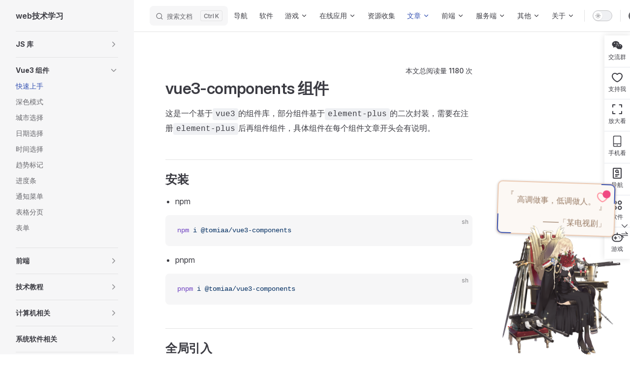

--- FILE ---
content_type: text/html
request_url: https://kuangyx.cn/docs/%E6%96%87%E7%AB%A0/vue3%E7%BB%84%E4%BB%B6/%E5%BF%AB%E9%80%9F%E4%B8%8A%E6%89%8B.html
body_size: 26171
content:
<!DOCTYPE html>
<html lang="zh-CN" dir="ltr">
  <head>
    <meta charset="utf-8">
    
    <title>vue3-components 组件 | web技术学习</title>
    
    <meta name="generator" content="VitePress v1.6.4">
    <link rel="preload stylesheet" href="/assets/style.DZ_9h-Ws.css" as="style">
    <link rel="preload stylesheet" href="/vp-icons.css" as="style">
    
    <script type="module" src="/assets/app.DZF4zFj1.js"></script>
    <link rel="preload" href="/assets/inter-roman-latin.Di8DUHzh.woff2" as="font" type="font/woff2" crossorigin="">
    <link rel="modulepreload" href="/assets/chunks/theme.DLYqEOZ4.js">
    <link rel="modulepreload" href="/assets/chunks/framework.DhSBuWJD.js">
    <link rel="modulepreload" href="/assets/docs_文章_vue3组件_快速上手.md.B_RoIfnS.lean.js">
    <script async src="https://www.googletagmanager.com/gtag/js?id=G-1E60HGJXV1"></script>
    <script>window.dataLayer=window.dataLayer||[];function gtag(){dataLayer.push(arguments)}gtag("js",new Date),gtag("config","G-1E60HGJXV1");</script>
    <meta name="referrer" content="no-referrer-when-downgrade">
    <script>var _hmt=_hmt||[];(function(){if(location.hostname!=="localhost"){var t=window.document.createElement("script");t.src="https://hm.baidu.com/hm.js?bb01df18792391bcc6952b8b90c01d65";var e=window.document.getElementsByTagName("script")[0];e.parentNode.insertBefore(t,e)}})();</script>
    <script data-ad-client="ca-pub-6209757986574246" async src="https://pagead2.googlesyndication.com/pagead/js/adsbygoogle.js"></script>
    <meta name="author" content="tomiaa">
    <meta name="baidu-site-verification" content="code-ElgEHVfH7I">
    <meta name="msvalidate.01" content="CD018AF52A6B027E21ED65922BB7531B">
    <meta name="google-site-verification" content="71K63A-IgfOHue0ZSCuhCEOhkxYGXB2HW5KZFuSIWek">
    <meta name="360-site-verification" content="5793ea2cdf94fe6b6406a2a3be4f47cb">
    <meta name="sogou_site_verification" content="bkRsJwWIDT">
    <meta name="bytedance-verification-code" content="V6p4dafViZcR06HOkbec">
    <meta name="shenma-site-verification" content="700e42cfb66469435b9439ad1550b66b_1632495428">
    <meta name="description" content="Web前端，web，前端开发，html，css，JavaScript，vue，es6，nodejs，less，typescript，小程序，uniapp，网址导航，软件分享">
    <meta name="keywords" content="Web前端，web，前端开发，html，css，JavaScript，vue，es6，nodejs，less，typescript，小程序，uniapp，网址导航，软件分享">
    <meta name="apple-mobile-web-app-capable" content="yes">
    <meta http-equiv="X-UA-Compatible" content="IE=edge">
    <meta name="viewport" content="width=device-width, initial-scale=1.0,user-scalable=no">
    <script id="check-dark-mode">(()=>{const e=localStorage.getItem("vitepress-theme-appearance")||"auto",a=window.matchMedia("(prefers-color-scheme: dark)").matches;(!e||e==="auto"?a:e==="dark")&&document.documentElement.classList.add("dark")})();</script>
    <script id="check-mac-os">document.documentElement.classList.toggle("mac",/Mac|iPhone|iPod|iPad/i.test(navigator.platform));</script>
  </head>
  <body>
    <div id="app"><!--[--><!----><!--[--><div class="Layout" data-v-d5696eb8 data-v-94134812><!--[--><!--]--><!--[--><span tabindex="-1" data-v-be0334dd></span><a href="#VPContent" class="VPSkipLink visually-hidden" data-v-be0334dd>Skip to content</a><!--]--><!----><header class="VPNav" data-v-94134812 data-v-615e1521><div class="VPNavBar" data-v-615e1521 data-v-b01e1981><div class="wrapper" data-v-b01e1981><div class="container" data-v-b01e1981><div class="title" data-v-b01e1981><div class="VPNavBarTitle has-sidebar" data-v-b01e1981 data-v-cbee601c><a class="title" href="/" data-v-cbee601c><!--[--><!--]--><!----><span data-v-cbee601c>web技术学习</span><!--[--><!--]--></a></div></div><div class="content" data-v-b01e1981><div class="content-body" data-v-b01e1981><!--[--><!--]--><div class="VPNavBarSearch search" data-v-b01e1981><!--[--><!----><div id="docsearch"><button type="button" class="DocSearch DocSearch-Button" aria-label="搜索文档"><span class="DocSearch-Button-Container"><span class="vp-icon DocSearch-Search-Icon"></span><span class="DocSearch-Button-Placeholder">搜索文档</span></span><span class="DocSearch-Button-Keys"><kbd class="DocSearch-Button-Key"></kbd><kbd class="DocSearch-Button-Key">K</kbd></span></button></div><!--]--></div><nav aria-labelledby="main-nav-aria-label" class="VPNavBarMenu menu" data-v-b01e1981 data-v-76e5e84d><span id="main-nav-aria-label" class="visually-hidden" data-v-76e5e84d> Main Navigation </span><!--[--><!--[--><a class="VPLink link VPNavBarMenuLink" href="/pages/navigation.html" tabindex="0" data-v-76e5e84d data-v-a22aa110><!--[--><span data-v-a22aa110>导航</span><!--]--></a><!--]--><!--[--><a class="VPLink link VPNavBarMenuLink" href="/pages/software.html" tabindex="0" data-v-76e5e84d data-v-a22aa110><!--[--><span data-v-a22aa110>软件</span><!--]--></a><!--]--><!--[--><div class="VPFlyout VPNavBarMenuGroup" data-v-76e5e84d data-v-6a00e177><button type="button" class="button" aria-haspopup="true" aria-expanded="false" data-v-6a00e177><span class="text" data-v-6a00e177><!----><span data-v-6a00e177>游戏</span><span class="vpi-chevron-down text-icon" data-v-6a00e177></span></span></button><div class="menu" data-v-6a00e177><div class="VPMenu" data-v-6a00e177 data-v-2386e454><div class="items" data-v-2386e454><!--[--><!--[--><div class="VPMenuLink" data-v-2386e454 data-v-ef1848d3><a class="VPLink link" href="/pages/game.html" data-v-ef1848d3><!--[--><span data-v-ef1848d3>FC 童年小霸王</span><!--]--></a></div><!--]--><!--[--><div class="VPMenuLink" data-v-2386e454 data-v-ef1848d3><a class="VPLink link" href="/pages/javaGames.html" data-v-ef1848d3><!--[--><span data-v-ef1848d3>Java 经典游戏</span><!--]--></a></div><!--]--><!--[--><div class="VPMenuLink" data-v-2386e454 data-v-ef1848d3><a class="VPLink link vp-external-link-icon" href="https://gtavc.kuangyx.cn" target="_blank" rel="noreferrer" data-v-ef1848d3><!--[--><span data-v-ef1848d3>GTA VC 侠盗飞车 罪恶都市</span><!--]--></a></div><!--]--><!--]--></div><!--[--><!--]--></div></div></div><!--]--><!--[--><div class="VPFlyout VPNavBarMenuGroup" data-v-76e5e84d data-v-6a00e177><button type="button" class="button" aria-haspopup="true" aria-expanded="false" data-v-6a00e177><span class="text" data-v-6a00e177><!----><span data-v-6a00e177>在线应用</span><span class="vpi-chevron-down text-icon" data-v-6a00e177></span></span></button><div class="menu" data-v-6a00e177><div class="VPMenu" data-v-6a00e177 data-v-2386e454><div class="items" data-v-2386e454><!--[--><!--[--><div class="VPMenuGroup" data-v-2386e454 data-v-a28bf7e8><p class="title" data-v-a28bf7e8>工具</p><!--[--><!--[--><div class="VPMenuLink" data-v-a28bf7e8 data-v-ef1848d3><a class="VPLink link" href="/docs/%E5%9C%A8%E7%BA%BF%E5%BA%94%E7%94%A8/%E5%B7%A5%E5%85%B7/%E5%9C%A8%E7%BA%BF%E9%BB%98%E5%86%99%E5%8D%95%E8%AF%8D.html" data-v-ef1848d3><!--[--><span data-v-ef1848d3>在线默写单词</span><!--]--></a></div><!--]--><!--[--><div class="VPMenuLink" data-v-a28bf7e8 data-v-ef1848d3><a class="VPLink link" href="/docs/%E5%9C%A8%E7%BA%BF%E5%BA%94%E7%94%A8/%E5%B0%8F%E6%B8%B8%E6%88%8F/%E9%B8%A1%E4%B9%90%E7%9B%92.html" data-v-ef1848d3><!--[--><span data-v-ef1848d3>鸡乐盒</span><!--]--></a></div><!--]--><!--[--><div class="VPMenuLink" data-v-a28bf7e8 data-v-ef1848d3><a class="VPLink link" href="/docs/%E5%9C%A8%E7%BA%BF%E5%BA%94%E7%94%A8/%E5%B7%A5%E5%85%B7/%E5%9D%90%E6%A0%87%E8%BD%AC%E6%8D%A2.html" data-v-ef1848d3><!--[--><span data-v-ef1848d3>坐标转换</span><!--]--></a></div><!--]--><!--[--><div class="VPMenuLink" data-v-a28bf7e8 data-v-ef1848d3><a class="VPLink link" href="/docs/%E5%9C%A8%E7%BA%BF%E5%BA%94%E7%94%A8/%E5%B7%A5%E5%85%B7/Base64%E7%BC%96%E8%A7%A3%E7%A0%81.html" data-v-ef1848d3><!--[--><span data-v-ef1848d3>Base64 编解码</span><!--]--></a></div><!--]--><!--[--><div class="VPMenuLink" data-v-a28bf7e8 data-v-ef1848d3><a class="VPLink link" href="/docs/%E5%9C%A8%E7%BA%BF%E5%BA%94%E7%94%A8/%E5%B7%A5%E5%85%B7/%E7%99%BE%E5%BA%A6%E5%9C%B0%E5%9B%BE%E7%93%A6%E7%89%87%E4%B8%8B%E8%BD%BD.html" data-v-ef1848d3><!--[--><span data-v-ef1848d3>百度地图瓦片下载</span><!--]--></a></div><!--]--><!--[--><div class="VPMenuLink" data-v-a28bf7e8 data-v-ef1848d3><a class="VPLink link" href="/docs/%E5%9C%A8%E7%BA%BF%E5%BA%94%E7%94%A8/%E5%B7%A5%E5%85%B7/%E5%9C%A8%E7%BA%BFiframe%E6%B5%8B%E8%AF%95.html" data-v-ef1848d3><!--[--><span data-v-ef1848d3>在线 iframe 测试</span><!--]--></a></div><!--]--><!--]--></div><!--]--><!--]--></div><!--[--><!--]--></div></div></div><!--]--><!--[--><a class="VPLink link VPNavBarMenuLink" href="/docs/%E8%B5%84%E6%BA%90%E6%94%B6%E9%9B%86/%E4%BB%8B%E7%BB%8D.html" tabindex="0" data-v-76e5e84d data-v-a22aa110><!--[--><span data-v-a22aa110>资源收集</span><!--]--></a><!--]--><!--[--><div class="VPFlyout VPNavBarMenuGroup active" data-v-76e5e84d data-v-6a00e177><button type="button" class="button" aria-haspopup="true" aria-expanded="false" data-v-6a00e177><span class="text" data-v-6a00e177><!----><span data-v-6a00e177>文章</span><span class="vpi-chevron-down text-icon" data-v-6a00e177></span></span></button><div class="menu" data-v-6a00e177><div class="VPMenu" data-v-6a00e177 data-v-2386e454><div class="items" data-v-2386e454><!--[--><!--[--><div class="VPMenuLink" data-v-2386e454 data-v-ef1848d3><a class="VPLink link" href="/docs/%E6%96%87%E7%AB%A0/JS%20Lib/%E7%99%BE%E5%BA%A6%E5%9C%B0%E5%9B%BE%EF%BC%8C%E9%AB%98%E5%BE%B7%E5%9C%B0%E5%9B%BE%EF%BC%8C%E8%85%BE%E8%AE%AF%E5%9C%B0%E5%9B%BE%EF%BC%8C%E5%A4%A9%E5%9C%B0%E5%9B%BE%E7%AD%89%E5%9D%90%E6%A0%87%E4%BA%92%E8%BD%AC.html" data-v-ef1848d3><!--[--><span data-v-ef1848d3>JS 库</span><!--]--></a></div><!--]--><!--[--><div class="VPMenuLink" data-v-2386e454 data-v-ef1848d3><a class="VPLink link active" href="/docs/%E6%96%87%E7%AB%A0/vue3%E7%BB%84%E4%BB%B6/%E5%BF%AB%E9%80%9F%E4%B8%8A%E6%89%8B.html" data-v-ef1848d3><!--[--><span data-v-ef1848d3>Vue3 业务组件</span><!--]--></a></div><!--]--><!--[--><div class="VPMenuLink" data-v-2386e454 data-v-ef1848d3><a class="VPLink link" href="/docs/%E6%96%87%E7%AB%A0/%E5%89%8D%E7%AB%AF/%E9%9F%B3%E9%A2%91%E9%A2%91%E8%B0%B1.html" data-v-ef1848d3><!--[--><span data-v-ef1848d3>前端文章</span><!--]--></a></div><!--]--><!--[--><div class="VPMenuLink" data-v-2386e454 data-v-ef1848d3><a class="VPLink link" href="/docs/%E6%96%87%E7%AB%A0/%E6%8A%80%E6%9C%AF%E6%95%99%E7%A8%8B/v2rarN%E6%90%AD%E9%85%8DSwitchyOmega%E8%87%AA%E5%8A%A8%E4%BB%A3%E7%90%86.html" data-v-ef1848d3><!--[--><span data-v-ef1848d3>技术教程</span><!--]--></a></div><!--]--><!--[--><div class="VPMenuLink" data-v-2386e454 data-v-ef1848d3><a class="VPLink link" href="/docs/%E6%96%87%E7%AB%A0/%E8%AE%A1%E7%AE%97%E6%9C%BA%E7%9B%B8%E5%85%B3/ASCII%E7%A0%81%E8%A1%A8.html" data-v-ef1848d3><!--[--><span data-v-ef1848d3>计算机相关</span><!--]--></a></div><!--]--><!--[--><div class="VPMenuLink" data-v-2386e454 data-v-ef1848d3><a class="VPLink link" href="/docs/%E6%96%87%E7%AB%A0/%E7%B3%BB%E7%BB%9F%E8%BD%AF%E4%BB%B6%E7%9B%B8%E5%85%B3/vscode%E6%9B%B4%E6%96%B0%E5%8A%9F%E8%83%BD%E4%BC%9A%E8%A2%AB%E7%A6%81%E7%94%A8.html" data-v-ef1848d3><!--[--><span data-v-ef1848d3>系统软件相关</span><!--]--></a></div><!--]--><!--[--><div class="VPMenuLink" data-v-2386e454 data-v-ef1848d3><a class="VPLink link" href="/docs/%E6%96%87%E7%AB%A0/AutoLisp/AutoLisp%E4%BB%8B%E7%BB%8D.html" data-v-ef1848d3><!--[--><span data-v-ef1848d3>CAD Auto Lisp</span><!--]--></a></div><!--]--><!--]--></div><!--[--><!--]--></div></div></div><!--]--><!--[--><div class="VPFlyout VPNavBarMenuGroup" data-v-76e5e84d data-v-6a00e177><button type="button" class="button" aria-haspopup="true" aria-expanded="false" data-v-6a00e177><span class="text" data-v-6a00e177><!----><span data-v-6a00e177>前端</span><span class="vpi-chevron-down text-icon" data-v-6a00e177></span></span></button><div class="menu" data-v-6a00e177><div class="VPMenu" data-v-6a00e177 data-v-2386e454><div class="items" data-v-2386e454><!--[--><!--[--><div class="VPMenuLink" data-v-2386e454 data-v-ef1848d3><a class="VPLink link" href="/docs/HTML/HTML-%E5%9F%BA%E7%A1%80.html" data-v-ef1848d3><!--[--><span data-v-ef1848d3>HTML&CSS</span><!--]--></a></div><!--]--><!--[--><div class="VPMenuLink" data-v-2386e454 data-v-ef1848d3><a class="VPLink link" href="/docs/JavaScript/%E5%9F%BA%E6%9C%AC%E6%A6%82%E5%BF%B5/%E5%8F%98%E9%87%8F.html" data-v-ef1848d3><!--[--><span data-v-ef1848d3>JavaScript</span><!--]--></a></div><!--]--><!--[--><div class="VPMenuLink" data-v-2386e454 data-v-ef1848d3><a class="VPLink link" href="/docs/ES6/%E5%8F%98%E9%87%8F%E5%A3%B0%E6%98%8E%E4%B8%8E%E8%A7%A3%E6%9E%84.html" data-v-ef1848d3><!--[--><span data-v-ef1848d3>ES6</span><!--]--></a></div><!--]--><!--[--><div class="VPMenuLink" data-v-2386e454 data-v-ef1848d3><a class="VPLink link" href="/docs/%E5%BA%93/JQuery/jQuery%E5%88%9D%E8%AF%86.html" data-v-ef1848d3><!--[--><span data-v-ef1848d3>JQuery</span><!--]--></a></div><!--]--><!--[--><div class="VPMenuGroup" data-v-2386e454 data-v-a28bf7e8><p class="title" data-v-a28bf7e8>框架</p><!--[--><!--[--><div class="VPMenuLink" data-v-a28bf7e8 data-v-ef1848d3><a class="VPLink link" href="/docs/%E6%A1%86%E6%9E%B6/Vue3/%E5%88%9B%E5%BB%BA%E5%93%8D%E5%BA%94%E5%BC%8F%E6%95%B0%E6%8D%AE.html" data-v-ef1848d3><!--[--><span data-v-ef1848d3>Vue</span><!--]--></a></div><!--]--><!--[--><div class="VPMenuLink" data-v-a28bf7e8 data-v-ef1848d3><a class="VPLink link" href="/docs/%E6%A1%86%E6%9E%B6/nuxt.js/%E5%AE%89%E8%A3%85.html" data-v-ef1848d3><!--[--><span data-v-ef1848d3>Nuxt.js</span><!--]--></a></div><!--]--><!--[--><div class="VPMenuLink" data-v-a28bf7e8 data-v-ef1848d3><a class="VPLink link" href="/docs/%E6%A1%86%E6%9E%B6/React19/%E8%B5%B7%E6%AD%A5.html" data-v-ef1848d3><!--[--><span data-v-ef1848d3>React</span><!--]--></a></div><!--]--><!--[--><div class="VPMenuLink" data-v-a28bf7e8 data-v-ef1848d3><a class="VPLink link" href="/docs/%E6%A1%86%E6%9E%B6/pixi.js/%E5%9F%BA%E6%9C%AC%E5%9B%BE%E5%BD%A2%E7%BB%98%E5%88%B6.html" data-v-ef1848d3><!--[--><span data-v-ef1848d3>Pixi.js</span><!--]--></a></div><!--]--><!--[--><div class="VPMenuLink" data-v-a28bf7e8 data-v-ef1848d3><a class="VPLink link" href="/docs/%E6%A1%86%E6%9E%B6/openlayers/%E5%8A%9F%E8%83%BD%E4%BB%8B%E7%BB%8D.html" data-v-ef1848d3><!--[--><span data-v-ef1848d3>Openlayers</span><!--]--></a></div><!--]--><!--]--></div><!--]--><!--[--><div class="VPMenuGroup" data-v-2386e454 data-v-a28bf7e8><p class="title" data-v-a28bf7e8>进阶</p><!--[--><!--[--><div class="VPMenuLink" data-v-a28bf7e8 data-v-ef1848d3><a class="VPLink link" href="/docs/%E8%BF%9B%E9%98%B6/Cesium/%E5%9F%BA%E7%A1%80%E9%85%8D%E7%BD%AE.html" data-v-ef1848d3><!--[--><span data-v-ef1848d3>Cesium</span><!--]--></a></div><!--]--><!--[--><div class="VPMenuLink" data-v-a28bf7e8 data-v-ef1848d3><a class="VPLink link" href="/docs/%E8%BF%9B%E9%98%B6/Flutter/01-Flutter.html" data-v-ef1848d3><!--[--><span data-v-ef1848d3>Flutter</span><!--]--></a></div><!--]--><!--[--><div class="VPMenuLink" data-v-a28bf7e8 data-v-ef1848d3><a class="VPLink link" href="/docs/%E8%BF%9B%E9%98%B6/TypeScript/%E5%AE%89%E8%A3%85%E9%85%8D%E7%BD%AE.html" data-v-ef1848d3><!--[--><span data-v-ef1848d3>TypeScript</span><!--]--></a></div><!--]--><!--[--><div class="VPMenuLink" data-v-a28bf7e8 data-v-ef1848d3><a class="VPLink link" href="/docs/%E8%BF%9B%E9%98%B6/Canvas/canvas%E5%85%A5%E9%97%A8.html" data-v-ef1848d3><!--[--><span data-v-ef1848d3>Canvas</span><!--]--></a></div><!--]--><!--[--><div class="VPMenuLink" data-v-a28bf7e8 data-v-ef1848d3><a class="VPLink link" href="/docs/%E8%BF%9B%E9%98%B6/Three.js/01%E6%B8%B2%E6%9F%93%E4%B8%80%E4%B8%AA%E5%9C%BA%E6%99%AF%E5%92%8C%E7%89%A9%E4%BD%93.html" data-v-ef1848d3><!--[--><span data-v-ef1848d3>Three.js</span><!--]--></a></div><!--]--><!--[--><div class="VPMenuLink" data-v-a28bf7e8 data-v-ef1848d3><a class="VPLink link" href="/docs/%E8%BF%9B%E9%98%B6/git%E7%89%88%E6%9C%AC%E7%AE%A1%E7%90%86%E5%B7%A5%E5%85%B7.html" data-v-ef1848d3><!--[--><span data-v-ef1848d3>Git管理工具</span><!--]--></a></div><!--]--><!--]--></div><!--]--><!--]--></div><!--[--><!--]--></div></div></div><!--]--><!--[--><div class="VPFlyout VPNavBarMenuGroup" data-v-76e5e84d data-v-6a00e177><button type="button" class="button" aria-haspopup="true" aria-expanded="false" data-v-6a00e177><span class="text" data-v-6a00e177><!----><span data-v-6a00e177>服务端</span><span class="vpi-chevron-down text-icon" data-v-6a00e177></span></span></button><div class="menu" data-v-6a00e177><div class="VPMenu" data-v-6a00e177 data-v-2386e454><div class="items" data-v-2386e454><!--[--><!--[--><div class="VPMenuLink" data-v-2386e454 data-v-ef1848d3><a class="VPLink link" href="/docs/%E6%9C%8D%E5%8A%A1%E7%AB%AF/Python/01-%E5%88%9D%E8%AF%86.html" data-v-ef1848d3><!--[--><span data-v-ef1848d3>Python</span><!--]--></a></div><!--]--><!--[--><div class="VPMenuLink" data-v-2386e454 data-v-ef1848d3><a class="VPLink link" href="/docs/%E6%9C%8D%E5%8A%A1%E7%AB%AF/java/01-%E5%88%9D%E8%AF%86.html" data-v-ef1848d3><!--[--><span data-v-ef1848d3>Java</span><!--]--></a></div><!--]--><!--[--><div class="VPMenuLink" data-v-2386e454 data-v-ef1848d3><a class="VPLink link" href="/docs/%E6%9C%8D%E5%8A%A1%E7%AB%AF/C%E8%AF%AD%E8%A8%80/%E6%A6%82%E8%BF%B0.html" data-v-ef1848d3><!--[--><span data-v-ef1848d3>C 语言</span><!--]--></a></div><!--]--><!--[--><div class="VPMenuLink" data-v-2386e454 data-v-ef1848d3><a class="VPLink link" href="/docs/%E6%9C%8D%E5%8A%A1%E7%AB%AF/%E9%83%A8%E7%BD%B2/docker.html" data-v-ef1848d3><!--[--><span data-v-ef1848d3>部署</span><!--]--></a></div><!--]--><!--[--><div class="VPMenuLink" data-v-2386e454 data-v-ef1848d3><a class="VPLink link" href="/docs/%E6%9C%8D%E5%8A%A1%E7%AB%AF/Node.js/%E6%A8%A1%E5%9D%97%E5%BC%95%E5%85%A5.html" data-v-ef1848d3><!--[--><span data-v-ef1848d3>Node.js</span><!--]--></a></div><!--]--><!--[--><div class="VPMenuLink" data-v-2386e454 data-v-ef1848d3><a class="VPLink link" href="/docs/%E6%9C%8D%E5%8A%A1%E7%AB%AF/express.html" data-v-ef1848d3><!--[--><span data-v-ef1848d3>express</span><!--]--></a></div><!--]--><!--[--><div class="VPMenuLink" data-v-2386e454 data-v-ef1848d3><a class="VPLink link" href="/docs/%E6%9C%8D%E5%8A%A1%E7%AB%AF/MySql.html" data-v-ef1848d3><!--[--><span data-v-ef1848d3>MySql</span><!--]--></a></div><!--]--><!--]--></div><!--[--><!--]--></div></div></div><!--]--><!--[--><div class="VPFlyout VPNavBarMenuGroup" data-v-76e5e84d data-v-6a00e177><button type="button" class="button" aria-haspopup="true" aria-expanded="false" data-v-6a00e177><span class="text" data-v-6a00e177><!----><span data-v-6a00e177>其他</span><span class="vpi-chevron-down text-icon" data-v-6a00e177></span></span></button><div class="menu" data-v-6a00e177><div class="VPMenu" data-v-6a00e177 data-v-2386e454><div class="items" data-v-2386e454><!--[--><!--[--><div class="VPMenuLink" data-v-2386e454 data-v-ef1848d3><a class="VPLink link" href="/docs/%E5%85%B3%E4%BA%8E/%E9%9D%A2%E8%AF%95.html" data-v-ef1848d3><!--[--><span data-v-ef1848d3>面试</span><!--]--></a></div><!--]--><!--[--><div class="VPMenuLink" data-v-2386e454 data-v-ef1848d3><a class="VPLink link" href="/docs/%E5%85%B3%E4%BA%8E/%E6%88%91%E7%9A%84%E4%BA%91%E7%9B%98.html" data-v-ef1848d3><!--[--><span data-v-ef1848d3>我的云盘</span><!--]--></a></div><!--]--><!--[--><div class="VPMenuLink" data-v-2386e454 data-v-ef1848d3><a class="VPLink link" href="/docs/English/%E4%B8%BB%E8%AF%AD.html" data-v-ef1848d3><!--[--><span data-v-ef1848d3>英语</span><!--]--></a></div><!--]--><!--]--></div><!--[--><!--]--></div></div></div><!--]--><!--[--><div class="VPFlyout VPNavBarMenuGroup" data-v-76e5e84d data-v-6a00e177><button type="button" class="button" aria-haspopup="true" aria-expanded="false" data-v-6a00e177><span class="text" data-v-6a00e177><!----><span data-v-6a00e177>关于</span><span class="vpi-chevron-down text-icon" data-v-6a00e177></span></span></button><div class="menu" data-v-6a00e177><div class="VPMenu" data-v-6a00e177 data-v-2386e454><div class="items" data-v-2386e454><!--[--><!--[--><div class="VPMenuLink" data-v-2386e454 data-v-ef1848d3><a class="VPLink link" href="/docs/%E5%85%B3%E4%BA%8E/%E6%9B%B4%E6%96%B0%E6%97%A5%E5%BF%97.html" data-v-ef1848d3><!--[--><span data-v-ef1848d3>更新日志</span><!--]--></a></div><!--]--><!--[--><div class="VPMenuLink" data-v-2386e454 data-v-ef1848d3><a class="VPLink link" href="/docs/%E5%85%B3%E4%BA%8E/%E6%94%AF%E6%8C%81%E6%88%91.html" data-v-ef1848d3><!--[--><span data-v-ef1848d3>支持我</span><!--]--></a></div><!--]--><!--[--><div class="VPMenuLink" data-v-2386e454 data-v-ef1848d3><a class="VPLink link" href="/docs/%E5%85%B3%E4%BA%8E/%E4%BA%A4%E6%B5%81%E7%BE%A4.html" data-v-ef1848d3><!--[--><span data-v-ef1848d3>交流群</span><!--]--></a></div><!--]--><!--]--></div><!--[--><!--]--></div></div></div><!--]--><!--]--></nav><!----><div class="VPNavBarAppearance appearance" data-v-b01e1981 data-v-39533373><button class="VPSwitch VPSwitchAppearance" type="button" role="switch" title aria-checked="false" data-v-39533373 data-v-b8619994 data-v-bd3622bc><span class="check" data-v-bd3622bc><span class="icon" data-v-bd3622bc><!--[--><span class="vpi-sun sun" data-v-b8619994></span><span class="vpi-moon moon" data-v-b8619994></span><!--]--></span></span></button></div><div class="VPSocialLinks VPNavBarSocialLinks social-links" data-v-b01e1981 data-v-39500f3e data-v-0d06363d><!--[--><a class="VPSocialLink no-icon" href="https://github.com/tomiaa12" aria-label="github" target="_blank" rel="noopener" data-v-0d06363d data-v-83eae474><span class="vpi-social-github"></span></a><!--]--></div><div class="VPFlyout VPNavBarExtra extra" data-v-b01e1981 data-v-4b84b44f data-v-6a00e177><button type="button" class="button" aria-haspopup="true" aria-expanded="false" aria-label="extra navigation" data-v-6a00e177><span class="vpi-more-horizontal icon" data-v-6a00e177></span></button><div class="menu" data-v-6a00e177><div class="VPMenu" data-v-6a00e177 data-v-2386e454><!----><!--[--><!--[--><!----><div class="group" data-v-4b84b44f><div class="item appearance" data-v-4b84b44f><p class="label" data-v-4b84b44f>切换模式</p><div class="appearance-action" data-v-4b84b44f><button class="VPSwitch VPSwitchAppearance" type="button" role="switch" title aria-checked="false" data-v-4b84b44f data-v-b8619994 data-v-bd3622bc><span class="check" data-v-bd3622bc><span class="icon" data-v-bd3622bc><!--[--><span class="vpi-sun sun" data-v-b8619994></span><span class="vpi-moon moon" data-v-b8619994></span><!--]--></span></span></button></div></div></div><div class="group" data-v-4b84b44f><div class="item social-links" data-v-4b84b44f><div class="VPSocialLinks social-links-list" data-v-4b84b44f data-v-0d06363d><!--[--><a class="VPSocialLink no-icon" href="https://github.com/tomiaa12" aria-label="github" target="_blank" rel="noopener" data-v-0d06363d data-v-83eae474><span class="vpi-social-github"></span></a><!--]--></div></div></div><!--]--><!--]--></div></div></div><!--[--><!--]--><button type="button" class="VPNavBarHamburger hamburger" aria-label="mobile navigation" aria-expanded="false" aria-controls="VPNavScreen" data-v-b01e1981 data-v-4a34b78d><span class="container" data-v-4a34b78d><span class="top" data-v-4a34b78d></span><span class="middle" data-v-4a34b78d></span><span class="bottom" data-v-4a34b78d></span></span></button></div></div></div></div><div class="divider" data-v-b01e1981><div class="divider-line" data-v-b01e1981></div></div></div><!----></header><div class="VPLocalNav has-sidebar empty" data-v-94134812 data-v-1023f66d><div class="container" data-v-1023f66d><button class="menu" aria-expanded="false" aria-controls="VPSidebarNav" data-v-1023f66d><span class="vpi-align-left menu-icon" data-v-1023f66d></span><span class="menu-text" data-v-1023f66d>目录</span></button><div class="VPLocalNavOutlineDropdown" style="--vp-vh:0px;" data-v-1023f66d data-v-089f2422><button data-v-089f2422>返回顶部</button><!----></div></div></div><aside class="VPSidebar" data-v-94134812 data-v-ae7e9fca><div class="curtain" data-v-ae7e9fca></div><nav class="nav" id="VPSidebarNav" aria-labelledby="sidebar-aria-label" tabindex="-1" data-v-ae7e9fca><span class="visually-hidden" id="sidebar-aria-label" data-v-ae7e9fca> Sidebar Navigation </span><!--[--><!--]--><!--[--><div class="no-transition group" data-v-70a21d8f><section class="VPSidebarItem level-0 collapsible collapsed" data-v-70a21d8f data-v-c44b41ec><div class="item" role="button" tabindex="0" data-v-c44b41ec><div class="indicator" data-v-c44b41ec></div><h2 class="text" data-v-c44b41ec>JS 库</h2><div class="caret" role="button" aria-label="toggle section" tabindex="0" data-v-c44b41ec><span class="vpi-chevron-right caret-icon" data-v-c44b41ec></span></div></div><div class="items" data-v-c44b41ec><!--[--><div class="VPSidebarItem level-1 is-link" data-v-c44b41ec data-v-c44b41ec><div class="item" data-v-c44b41ec><div class="indicator" data-v-c44b41ec></div><a class="VPLink link link" href="/docs/%E6%96%87%E7%AB%A0/JS%20Lib/%E7%99%BE%E5%BA%A6%E5%9C%B0%E5%9B%BE%EF%BC%8C%E9%AB%98%E5%BE%B7%E5%9C%B0%E5%9B%BE%EF%BC%8C%E8%85%BE%E8%AE%AF%E5%9C%B0%E5%9B%BE%EF%BC%8C%E5%A4%A9%E5%9C%B0%E5%9B%BE%E7%AD%89%E5%9D%90%E6%A0%87%E4%BA%92%E8%BD%AC.html" data-v-c44b41ec><!--[--><p class="text" data-v-c44b41ec>地图坐标互转</p><!--]--></a><!----></div><!----></div><div class="VPSidebarItem level-1 is-link" data-v-c44b41ec data-v-c44b41ec><div class="item" data-v-c44b41ec><div class="indicator" data-v-c44b41ec></div><a class="VPLink link link" href="/docs/%E6%96%87%E7%AB%A0/JS%20Lib/Latex%E5%85%AC%E5%BC%8F%E5%BD%95%E5%85%A5%E6%A8%A1%E6%9D%BF.html" data-v-c44b41ec><!--[--><p class="text" data-v-c44b41ec>Latex 公式模板</p><!--]--></a><!----></div><!----></div><div class="VPSidebarItem level-1 is-link" data-v-c44b41ec data-v-c44b41ec><div class="item" data-v-c44b41ec><div class="indicator" data-v-c44b41ec></div><a class="VPLink link link" href="/docs/%E6%96%87%E7%AB%A0/JS%20Lib/Live2d.html" data-v-c44b41ec><!--[--><p class="text" data-v-c44b41ec>Live2d</p><!--]--></a><!----></div><!----></div><div class="VPSidebarItem level-1 is-link" data-v-c44b41ec data-v-c44b41ec><div class="item" data-v-c44b41ec><div class="indicator" data-v-c44b41ec></div><a class="VPLink link link" href="/docs/%E6%96%87%E7%AB%A0/JS%20Lib/hitokoto.html" data-v-c44b41ec><!--[--><p class="text" data-v-c44b41ec>hitokoto 一言</p><!--]--></a><!----></div><!----></div><div class="VPSidebarItem level-1 is-link" data-v-c44b41ec data-v-c44b41ec><div class="item" data-v-c44b41ec><div class="indicator" data-v-c44b41ec></div><a class="VPLink link link" href="/docs/%E6%96%87%E7%AB%A0/JS%20Lib/canvas%20%E6%B6%82%E9%B8%A6%E7%94%BB%E6%9D%BF.html" data-v-c44b41ec><!--[--><p class="text" data-v-c44b41ec>canvas 涂鸦画板</p><!--]--></a><!----></div><!----></div><div class="VPSidebarItem level-1 is-link" data-v-c44b41ec data-v-c44b41ec><div class="item" data-v-c44b41ec><div class="indicator" data-v-c44b41ec></div><a class="VPLink link link" href="/docs/%E6%96%87%E7%AB%A0/JS%20Lib/gitee%20Issue%20%E8%AF%84%E8%AE%BA%E6%8F%92%E4%BB%B6.html" data-v-c44b41ec><!--[--><p class="text" data-v-c44b41ec>gitee 博客评论插件</p><!--]--></a><!----></div><!----></div><!--]--></div></section></div><div class="no-transition group" data-v-70a21d8f><section class="VPSidebarItem level-0 collapsible collapsed has-active" data-v-70a21d8f data-v-c44b41ec><div class="item" role="button" tabindex="0" data-v-c44b41ec><div class="indicator" data-v-c44b41ec></div><h2 class="text" data-v-c44b41ec>Vue3 组件</h2><div class="caret" role="button" aria-label="toggle section" tabindex="0" data-v-c44b41ec><span class="vpi-chevron-right caret-icon" data-v-c44b41ec></span></div></div><div class="items" data-v-c44b41ec><!--[--><div class="VPSidebarItem level-1 is-link" data-v-c44b41ec data-v-c44b41ec><div class="item" data-v-c44b41ec><div class="indicator" data-v-c44b41ec></div><a class="VPLink link link" href="/docs/%E6%96%87%E7%AB%A0/vue3%E7%BB%84%E4%BB%B6/%E5%BF%AB%E9%80%9F%E4%B8%8A%E6%89%8B.html" data-v-c44b41ec><!--[--><p class="text" data-v-c44b41ec>快速上手</p><!--]--></a><!----></div><!----></div><div class="VPSidebarItem level-1 is-link" data-v-c44b41ec data-v-c44b41ec><div class="item" data-v-c44b41ec><div class="indicator" data-v-c44b41ec></div><a class="VPLink link link" href="/docs/%E6%96%87%E7%AB%A0/vue3%E7%BB%84%E4%BB%B6/%E6%B7%B1%E8%89%B2%E6%A8%A1%E5%BC%8F.html" data-v-c44b41ec><!--[--><p class="text" data-v-c44b41ec>深色模式</p><!--]--></a><!----></div><!----></div><div class="VPSidebarItem level-1 is-link" data-v-c44b41ec data-v-c44b41ec><div class="item" data-v-c44b41ec><div class="indicator" data-v-c44b41ec></div><a class="VPLink link link" href="/docs/%E6%96%87%E7%AB%A0/vue3%E7%BB%84%E4%BB%B6/%E5%9F%8E%E5%B8%82%E9%80%89%E6%8B%A9.html" data-v-c44b41ec><!--[--><p class="text" data-v-c44b41ec>城市选择</p><!--]--></a><!----></div><!----></div><div class="VPSidebarItem level-1 is-link" data-v-c44b41ec data-v-c44b41ec><div class="item" data-v-c44b41ec><div class="indicator" data-v-c44b41ec></div><a class="VPLink link link" href="/docs/%E6%96%87%E7%AB%A0/vue3%E7%BB%84%E4%BB%B6/%E6%97%A5%E6%9C%9F%E9%80%89%E6%8B%A9.html" data-v-c44b41ec><!--[--><p class="text" data-v-c44b41ec>日期选择</p><!--]--></a><!----></div><!----></div><div class="VPSidebarItem level-1 is-link" data-v-c44b41ec data-v-c44b41ec><div class="item" data-v-c44b41ec><div class="indicator" data-v-c44b41ec></div><a class="VPLink link link" href="/docs/%E6%96%87%E7%AB%A0/vue3%E7%BB%84%E4%BB%B6/%E6%97%B6%E9%97%B4%E9%80%89%E6%8B%A9.html" data-v-c44b41ec><!--[--><p class="text" data-v-c44b41ec>时间选择</p><!--]--></a><!----></div><!----></div><div class="VPSidebarItem level-1 is-link" data-v-c44b41ec data-v-c44b41ec><div class="item" data-v-c44b41ec><div class="indicator" data-v-c44b41ec></div><a class="VPLink link link" href="/docs/%E6%96%87%E7%AB%A0/vue3%E7%BB%84%E4%BB%B6/%E8%B6%8B%E5%8A%BF%E6%A0%87%E8%AE%B0.html" data-v-c44b41ec><!--[--><p class="text" data-v-c44b41ec>趋势标记</p><!--]--></a><!----></div><!----></div><div class="VPSidebarItem level-1 is-link" data-v-c44b41ec data-v-c44b41ec><div class="item" data-v-c44b41ec><div class="indicator" data-v-c44b41ec></div><a class="VPLink link link" href="/docs/%E6%96%87%E7%AB%A0/vue3%E7%BB%84%E4%BB%B6/%E8%BF%9B%E5%BA%A6%E6%9D%A1.html" data-v-c44b41ec><!--[--><p class="text" data-v-c44b41ec>进度条</p><!--]--></a><!----></div><!----></div><div class="VPSidebarItem level-1 is-link" data-v-c44b41ec data-v-c44b41ec><div class="item" data-v-c44b41ec><div class="indicator" data-v-c44b41ec></div><a class="VPLink link link" href="/docs/%E6%96%87%E7%AB%A0/vue3%E7%BB%84%E4%BB%B6/%E9%80%9A%E7%9F%A5%E8%8F%9C%E5%8D%95.html" data-v-c44b41ec><!--[--><p class="text" data-v-c44b41ec>通知菜单</p><!--]--></a><!----></div><!----></div><div class="VPSidebarItem level-1 is-link" data-v-c44b41ec data-v-c44b41ec><div class="item" data-v-c44b41ec><div class="indicator" data-v-c44b41ec></div><a class="VPLink link link" href="/docs/%E6%96%87%E7%AB%A0/vue3%E7%BB%84%E4%BB%B6/%E8%A1%A8%E6%A0%BC%E5%88%86%E9%A1%B5.html" data-v-c44b41ec><!--[--><p class="text" data-v-c44b41ec>表格分页</p><!--]--></a><!----></div><!----></div><div class="VPSidebarItem level-1 is-link" data-v-c44b41ec data-v-c44b41ec><div class="item" data-v-c44b41ec><div class="indicator" data-v-c44b41ec></div><a class="VPLink link link" href="/docs/%E6%96%87%E7%AB%A0/vue3%E7%BB%84%E4%BB%B6/%E8%A1%A8%E5%8D%95.html" data-v-c44b41ec><!--[--><p class="text" data-v-c44b41ec>表单</p><!--]--></a><!----></div><!----></div><!--]--></div></section></div><div class="no-transition group" data-v-70a21d8f><section class="VPSidebarItem level-0 collapsible collapsed" data-v-70a21d8f data-v-c44b41ec><div class="item" role="button" tabindex="0" data-v-c44b41ec><div class="indicator" data-v-c44b41ec></div><h2 class="text" data-v-c44b41ec>前端</h2><div class="caret" role="button" aria-label="toggle section" tabindex="0" data-v-c44b41ec><span class="vpi-chevron-right caret-icon" data-v-c44b41ec></span></div></div><div class="items" data-v-c44b41ec><!--[--><div class="VPSidebarItem level-1 is-link" data-v-c44b41ec data-v-c44b41ec><div class="item" data-v-c44b41ec><div class="indicator" data-v-c44b41ec></div><a class="VPLink link link" href="/docs/%E6%96%87%E7%AB%A0/%E5%89%8D%E7%AB%AF/GTA%E7%BD%AA%E6%81%B6%E9%83%BD%E5%B8%82%E7%BD%91%E9%A1%B5%E7%89%88Nginx%E4%BC%AA%E9%9D%99%E6%80%81%E9%85%8D%E7%BD%AE.html" data-v-c44b41ec><!--[--><p class="text" data-v-c44b41ec>GTA罪恶都市网页版Nginx伪静态配置</p><!--]--></a><!----></div><!----></div><div class="VPSidebarItem level-1 is-link" data-v-c44b41ec data-v-c44b41ec><div class="item" data-v-c44b41ec><div class="indicator" data-v-c44b41ec></div><a class="VPLink link link" href="/docs/%E6%96%87%E7%AB%A0/%E5%89%8D%E7%AB%AF/svg%E7%BB%98%E5%88%B6%E6%B5%81%E7%A8%8B%E5%9B%BE.html" data-v-c44b41ec><!--[--><p class="text" data-v-c44b41ec>svg绘制流程图</p><!--]--></a><!----></div><!----></div><div class="VPSidebarItem level-1 is-link" data-v-c44b41ec data-v-c44b41ec><div class="item" data-v-c44b41ec><div class="indicator" data-v-c44b41ec></div><a class="VPLink link link" href="/docs/%E6%96%87%E7%AB%A0/%E5%89%8D%E7%AB%AF/%E5%8A%A0%E8%BD%BDLottie%E5%8A%A8%E6%80%81%E5%9B%BE%E6%A0%87.html" data-v-c44b41ec><!--[--><p class="text" data-v-c44b41ec>加载Lottie动态图标</p><!--]--></a><!----></div><!----></div><div class="VPSidebarItem level-1 is-link" data-v-c44b41ec data-v-c44b41ec><div class="item" data-v-c44b41ec><div class="indicator" data-v-c44b41ec></div><a class="VPLink link link" href="/docs/%E6%96%87%E7%AB%A0/%E5%89%8D%E7%AB%AF/vue%E6%B0%94%E6%B3%A1%E7%BB%84%E4%BB%B6.html" data-v-c44b41ec><!--[--><p class="text" data-v-c44b41ec>vue气泡组件</p><!--]--></a><!----></div><!----></div><div class="VPSidebarItem level-1 is-link" data-v-c44b41ec data-v-c44b41ec><div class="item" data-v-c44b41ec><div class="indicator" data-v-c44b41ec></div><a class="VPLink link link" href="/docs/%E6%96%87%E7%AB%A0/%E5%89%8D%E7%AB%AF/%E6%89%93%E5%8C%85%E9%80%89%E6%8B%A9%E7%8E%AF%E5%A2%83%E5%B9%B6%E5%8E%8B%E7%BC%A9.html" data-v-c44b41ec><!--[--><p class="text" data-v-c44b41ec>打包选择环境并压缩</p><!--]--></a><!----></div><!----></div><div class="VPSidebarItem level-1 is-link" data-v-c44b41ec data-v-c44b41ec><div class="item" data-v-c44b41ec><div class="indicator" data-v-c44b41ec></div><a class="VPLink link link" href="/docs/%E6%96%87%E7%AB%A0/%E5%89%8D%E7%AB%AF/Highcharts%E4%B8%8D%E5%90%8C%E9%AB%98%E5%BA%A6%E7%9A%843D%E9%A5%BC%E5%9B%BE.html" data-v-c44b41ec><!--[--><p class="text" data-v-c44b41ec>Highcharts 不同高度 3D 饼图</p><!--]--></a><!----></div><!----></div><div class="VPSidebarItem level-1 is-link" data-v-c44b41ec data-v-c44b41ec><div class="item" data-v-c44b41ec><div class="indicator" data-v-c44b41ec></div><a class="VPLink link link" href="/docs/%E6%96%87%E7%AB%A0/%E5%89%8D%E7%AB%AF/cheerio%E7%88%AC%E8%99%AB.html" data-v-c44b41ec><!--[--><p class="text" data-v-c44b41ec>cheerio 爬虫</p><!--]--></a><!----></div><!----></div><div class="VPSidebarItem level-1 is-link" data-v-c44b41ec data-v-c44b41ec><div class="item" data-v-c44b41ec><div class="indicator" data-v-c44b41ec></div><a class="VPLink link link" href="/docs/%E6%96%87%E7%AB%A0/%E5%89%8D%E7%AB%AF/husky%E7%A6%81%E6%AD%A2git%E6%9F%90%E4%B8%AA%E5%88%86%E6%94%AF%E5%90%88%E5%B9%B6%E5%88%B0%E5%8F%A6%E4%B8%80%E4%B8%AA%E5%88%86%E6%94%AF.html" data-v-c44b41ec><!--[--><p class="text" data-v-c44b41ec>git配置分支合并规则</p><!--]--></a><!----></div><!----></div><div class="VPSidebarItem level-1 is-link" data-v-c44b41ec data-v-c44b41ec><div class="item" data-v-c44b41ec><div class="indicator" data-v-c44b41ec></div><a class="VPLink link link" href="/docs/%E6%96%87%E7%AB%A0/%E5%89%8D%E7%AB%AF/%E9%9F%B3%E9%A2%91%E9%A2%91%E8%B0%B1.html" data-v-c44b41ec><!--[--><p class="text" data-v-c44b41ec>音频频谱</p><!--]--></a><!----></div><!----></div><div class="VPSidebarItem level-1 is-link" data-v-c44b41ec data-v-c44b41ec><div class="item" data-v-c44b41ec><div class="indicator" data-v-c44b41ec></div><a class="VPLink link link" href="/docs/%E6%96%87%E7%AB%A0/%E5%89%8D%E7%AB%AF/API%E8%AE%BF%E9%97%AE%E7%AC%AC%E4%B8%89%E6%96%B9%E5%9B%BE%E7%89%87403%E7%9A%84%E8%A7%A3%E5%86%B3%E6%96%B9%E6%A1%88.html" data-v-c44b41ec><!--[--><p class="text" data-v-c44b41ec>豆瓣图片403</p><!--]--></a><!----></div><!----></div><div class="VPSidebarItem level-1 is-link" data-v-c44b41ec data-v-c44b41ec><div class="item" data-v-c44b41ec><div class="indicator" data-v-c44b41ec></div><a class="VPLink link link" href="/docs/%E6%96%87%E7%AB%A0/%E5%89%8D%E7%AB%AF/githubAction%E8%87%AA%E5%8A%A8%E5%8C%96%E5%8F%91%E5%B8%83%E5%88%B0%E6%9C%8D%E5%8A%A1%E5%99%A8.html" data-v-c44b41ec><!--[--><p class="text" data-v-c44b41ec>githubAction自动发版</p><!--]--></a><!----></div><!----></div><div class="VPSidebarItem level-1 is-link" data-v-c44b41ec data-v-c44b41ec><div class="item" data-v-c44b41ec><div class="indicator" data-v-c44b41ec></div><a class="VPLink link link" href="/docs/%E6%96%87%E7%AB%A0/%E5%89%8D%E7%AB%AF/js%E8%B0%83%E7%94%A8openai%E5%AE%9E%E7%8E%B0chatgpt%E5%BE%AE%E4%BF%A1%E6%9C%BA%E5%99%A8%E4%BA%BA.html" data-v-c44b41ec><!--[--><p class="text" data-v-c44b41ec>微信机器人</p><!--]--></a><!----></div><!----></div><div class="VPSidebarItem level-1 is-link" data-v-c44b41ec data-v-c44b41ec><div class="item" data-v-c44b41ec><div class="indicator" data-v-c44b41ec></div><a class="VPLink link link" href="/docs/%E6%96%87%E7%AB%A0/%E5%89%8D%E7%AB%AF/ElementUi-Dialog%E5%BC%B9%E7%AA%97%E5%8A%A8%E7%94%BBorigin%E8%AE%BE%E7%BD%AE.html" data-v-c44b41ec><!--[--><p class="text" data-v-c44b41ec>ElementUi 弹窗动画</p><!--]--></a><!----></div><!----></div><div class="VPSidebarItem level-1 is-link" data-v-c44b41ec data-v-c44b41ec><div class="item" data-v-c44b41ec><div class="indicator" data-v-c44b41ec></div><a class="VPLink link link" href="/docs/%E6%96%87%E7%AB%A0/%E5%89%8D%E7%AB%AF/eslint%E4%B8%8Eprettierrc%E4%BD%BF%E7%94%A8.html" data-v-c44b41ec><!--[--><p class="text" data-v-c44b41ec>eslint使用</p><!--]--></a><!----></div><!----></div><div class="VPSidebarItem level-1 is-link" data-v-c44b41ec data-v-c44b41ec><div class="item" data-v-c44b41ec><div class="indicator" data-v-c44b41ec></div><a class="VPLink link link" href="/docs/%E6%96%87%E7%AB%A0/%E5%89%8D%E7%AB%AF/monorepo%E4%BB%93%E5%BA%93%E6%90%AD%E5%BB%BA.html" data-v-c44b41ec><!--[--><p class="text" data-v-c44b41ec>monorepo仓库搭建</p><!--]--></a><!----></div><!----></div><div class="VPSidebarItem level-1 is-link" data-v-c44b41ec data-v-c44b41ec><div class="item" data-v-c44b41ec><div class="indicator" data-v-c44b41ec></div><a class="VPLink link link" href="/docs/%E6%96%87%E7%AB%A0/%E5%89%8D%E7%AB%AF/vssue%E5%AE%9E%E7%94%A8%E6%96%B9%E6%B3%95.html" data-v-c44b41ec><!--[--><p class="text" data-v-c44b41ec>Vssue实用方法</p><!--]--></a><!----></div><!----></div><div class="VPSidebarItem level-1 is-link" data-v-c44b41ec data-v-c44b41ec><div class="item" data-v-c44b41ec><div class="indicator" data-v-c44b41ec></div><a class="VPLink link link" href="/docs/%E6%96%87%E7%AB%A0/%E5%89%8D%E7%AB%AF/%E5%B8%B8%E7%94%A8%E6%AD%A3%E5%88%99.html" data-v-c44b41ec><!--[--><p class="text" data-v-c44b41ec>常用正则</p><!--]--></a><!----></div><!----></div><div class="VPSidebarItem level-1 is-link" data-v-c44b41ec data-v-c44b41ec><div class="item" data-v-c44b41ec><div class="indicator" data-v-c44b41ec></div><a class="VPLink link link" href="/docs/%E6%96%87%E7%AB%A0/%E5%89%8D%E7%AB%AF/vuecli%E8%AE%BE%E7%BD%AE%E9%BB%98%E8%AE%A4document.title.html" data-v-c44b41ec><!--[--><p class="text" data-v-c44b41ec>Vuecli默认网页标题</p><!--]--></a><!----></div><!----></div><div class="VPSidebarItem level-1 is-link" data-v-c44b41ec data-v-c44b41ec><div class="item" data-v-c44b41ec><div class="indicator" data-v-c44b41ec></div><a class="VPLink link link" href="/docs/%E6%96%87%E7%AB%A0/%E5%89%8D%E7%AB%AF/axios%E9%98%B2%E6%8A%96%E5%8F%96%E6%B6%88%E5%A4%9A%E6%AC%A1%E8%AF%B7%E6%B1%82.html" data-v-c44b41ec><!--[--><p class="text" data-v-c44b41ec>axios防抖</p><!--]--></a><!----></div><!----></div><div class="VPSidebarItem level-1 is-link" data-v-c44b41ec data-v-c44b41ec><div class="item" data-v-c44b41ec><div class="indicator" data-v-c44b41ec></div><a class="VPLink link link" href="/docs/%E6%96%87%E7%AB%A0/%E5%89%8D%E7%AB%AF/cancel_axios_request%E5%8F%96%E6%B6%88axios%E8%AF%B7%E6%B1%82.html" data-v-c44b41ec><!--[--><p class="text" data-v-c44b41ec>取消axios请求</p><!--]--></a><!----></div><!----></div><div class="VPSidebarItem level-1 is-link" data-v-c44b41ec data-v-c44b41ec><div class="item" data-v-c44b41ec><div class="indicator" data-v-c44b41ec></div><a class="VPLink link link" href="/docs/%E6%96%87%E7%AB%A0/%E5%89%8D%E7%AB%AF/%E9%98%B2%E6%8A%96%E4%B8%8E%E8%8A%82%E6%B5%81.html" data-v-c44b41ec><!--[--><p class="text" data-v-c44b41ec>防抖与节流</p><!--]--></a><!----></div><!----></div><div class="VPSidebarItem level-1 is-link" data-v-c44b41ec data-v-c44b41ec><div class="item" data-v-c44b41ec><div class="indicator" data-v-c44b41ec></div><a class="VPLink link link" href="/docs/%E6%96%87%E7%AB%A0/%E5%89%8D%E7%AB%AF/vue%E9%A2%84%E8%A7%88word%E6%96%87%E4%BB%B6docx.html" data-v-c44b41ec><!--[--><p class="text" data-v-c44b41ec>vue 预览 word 文件 docx</p><!--]--></a><!----></div><!----></div><div class="VPSidebarItem level-1 is-link" data-v-c44b41ec data-v-c44b41ec><div class="item" data-v-c44b41ec><div class="indicator" data-v-c44b41ec></div><a class="VPLink link link" href="/docs/%E6%96%87%E7%AB%A0/%E5%89%8D%E7%AB%AF/vue%E9%A2%84%E8%A7%88Excel%E8%A1%A8%E6%A0%BC.html" data-v-c44b41ec><!--[--><p class="text" data-v-c44b41ec>vue 预览 Excel（导入导出）</p><!--]--></a><!----></div><!----></div><div class="VPSidebarItem level-1 is-link" data-v-c44b41ec data-v-c44b41ec><div class="item" data-v-c44b41ec><div class="indicator" data-v-c44b41ec></div><a class="VPLink link link" href="/docs/%E6%96%87%E7%AB%A0/%E5%89%8D%E7%AB%AF/json%E8%BD%AC%E6%8D%A2%E4%B8%BAexcel%E6%96%87%E4%BB%B6%E4%BF%9D%E5%AD%98.html" data-v-c44b41ec><!--[--><p class="text" data-v-c44b41ec>json 转 excel 文件保存</p><!--]--></a><!----></div><!----></div><div class="VPSidebarItem level-1 is-link" data-v-c44b41ec data-v-c44b41ec><div class="item" data-v-c44b41ec><div class="indicator" data-v-c44b41ec></div><a class="VPLink link link" href="/docs/%E6%96%87%E7%AB%A0/%E5%89%8D%E7%AB%AF/vue3%E4%B8%ADaxios%E5%B0%81%E8%A3%85.html" data-v-c44b41ec><!--[--><p class="text" data-v-c44b41ec>vue3 axios封装</p><!--]--></a><!----></div><!----></div><div class="VPSidebarItem level-1 is-link" data-v-c44b41ec data-v-c44b41ec><div class="item" data-v-c44b41ec><div class="indicator" data-v-c44b41ec></div><a class="VPLink link link" href="/docs/%E6%96%87%E7%AB%A0/%E5%89%8D%E7%AB%AF/Vue%E8%9E%8D%E4%BA%91%E9%9F%B3%E8%A7%86%E9%A2%91%E4%BC%9A%E8%AE%AE.html" data-v-c44b41ec><!--[--><p class="text" data-v-c44b41ec>Vue 融云音视频</p><!--]--></a><!----></div><!----></div><div class="VPSidebarItem level-1 is-link" data-v-c44b41ec data-v-c44b41ec><div class="item" data-v-c44b41ec><div class="indicator" data-v-c44b41ec></div><a class="VPLink link link" href="/docs/%E6%96%87%E7%AB%A0/%E5%89%8D%E7%AB%AF/rem%E8%87%AA%E9%80%82%E5%BA%94.html" data-v-c44b41ec><!--[--><p class="text" data-v-c44b41ec>rem 自适应</p><!--]--></a><!----></div><!----></div><div class="VPSidebarItem level-1 is-link" data-v-c44b41ec data-v-c44b41ec><div class="item" data-v-c44b41ec><div class="indicator" data-v-c44b41ec></div><a class="VPLink link link" href="/docs/%E6%96%87%E7%AB%A0/%E5%89%8D%E7%AB%AF/css%E5%AE%9E%E7%8E%B0%E4%B8%8D%E8%A7%84%E5%88%99%E9%80%8F%E6%98%8E%E7%9B%92%E5%AD%90%E6%BB%9A%E5%8A%A8%E8%BE%B9%E6%A1%86.html" data-v-c44b41ec><!--[--><p class="text" data-v-c44b41ec>不规则透明滚动边框</p><!--]--></a><!----></div><!----></div><div class="VPSidebarItem level-1 is-link" data-v-c44b41ec data-v-c44b41ec><div class="item" data-v-c44b41ec><div class="indicator" data-v-c44b41ec></div><a class="VPLink link link" href="/docs/%E6%96%87%E7%AB%A0/%E5%89%8D%E7%AB%AF/%E6%8F%90%E5%8F%96%E5%9B%BE%E7%89%87%E4%B8%BB%E9%A2%98%E8%89%B2.html" data-v-c44b41ec><!--[--><p class="text" data-v-c44b41ec>提取图片主题色</p><!--]--></a><!----></div><!----></div><div class="VPSidebarItem level-1 is-link" data-v-c44b41ec data-v-c44b41ec><div class="item" data-v-c44b41ec><div class="indicator" data-v-c44b41ec></div><a class="VPLink link link" href="/docs/%E6%96%87%E7%AB%A0/%E5%89%8D%E7%AB%AF/%E9%85%8D%E7%BD%AE%E7%8E%AF%E5%A2%83%E5%8F%98%E9%87%8F%E5%BF%AB%E9%80%9F%E5%90%AF%E5%8A%A8%E6%9C%8D%E5%8A%A1.html" data-v-c44b41ec><!--[--><p class="text" data-v-c44b41ec>快速启动 npm</p><!--]--></a><!----></div><!----></div><div class="VPSidebarItem level-1 is-link" data-v-c44b41ec data-v-c44b41ec><div class="item" data-v-c44b41ec><div class="indicator" data-v-c44b41ec></div><a class="VPLink link link" href="/docs/%E6%96%87%E7%AB%A0/%E5%89%8D%E7%AB%AF/%E7%BC%96%E5%86%99%E4%B8%80%E4%B8%AAvue%E7%BB%84%E4%BB%B6%E5%8F%91%E5%B8%83%E8%87%B3npm.html" data-v-c44b41ec><!--[--><p class="text" data-v-c44b41ec>发布组件到 npm</p><!--]--></a><!----></div><!----></div><div class="VPSidebarItem level-1 is-link" data-v-c44b41ec data-v-c44b41ec><div class="item" data-v-c44b41ec><div class="indicator" data-v-c44b41ec></div><a class="VPLink link link" href="/docs/%E6%96%87%E7%AB%A0/%E5%89%8D%E7%AB%AF/npm%E5%8F%91%E5%B8%83%E5%A4%B1%E8%B4%A5%E5%8F%AF%E8%83%BD%E7%9A%84%E5%8E%9F%E5%9B%A0.html" data-v-c44b41ec><!--[--><p class="text" data-v-c44b41ec>npm发布失败</p><!--]--></a><!----></div><!----></div><div class="VPSidebarItem level-1 is-link" data-v-c44b41ec data-v-c44b41ec><div class="item" data-v-c44b41ec><div class="indicator" data-v-c44b41ec></div><a class="VPLink link link" href="/docs/%E6%96%87%E7%AB%A0/%E5%89%8D%E7%AB%AF/%E5%85%BC%E5%AE%B9getUserMedia.html" data-v-c44b41ec><!--[--><p class="text" data-v-c44b41ec>兼容getUserMedia低版本</p><!--]--></a><!----></div><!----></div><div class="VPSidebarItem level-1 is-link" data-v-c44b41ec data-v-c44b41ec><div class="item" data-v-c44b41ec><div class="indicator" data-v-c44b41ec></div><a class="VPLink link link" href="/docs/%E6%96%87%E7%AB%A0/%E5%89%8D%E7%AB%AF/socket.io%E9%9F%B3%E8%A7%86%E9%A2%91%E6%8E%A8%E6%B5%81.html" data-v-c44b41ec><!--[--><p class="text" data-v-c44b41ec>socket.io推流</p><!--]--></a><!----></div><!----></div><div class="VPSidebarItem level-1 is-link" data-v-c44b41ec data-v-c44b41ec><div class="item" data-v-c44b41ec><div class="indicator" data-v-c44b41ec></div><a class="VPLink link link" href="/docs/%E6%96%87%E7%AB%A0/%E5%89%8D%E7%AB%AF/vuepress2%E8%87%AA%E5%8A%A8%E6%8E%A8%E9%80%81%E7%AB%99%E7%82%B9%E8%87%B3%E7%99%BE%E5%BA%A6.html" data-v-c44b41ec><!--[--><p class="text" data-v-c44b41ec>vuepress2推送站点至百度</p><!--]--></a><!----></div><!----></div><!--]--></div></section></div><div class="no-transition group" data-v-70a21d8f><section class="VPSidebarItem level-0 collapsible collapsed" data-v-70a21d8f data-v-c44b41ec><div class="item" role="button" tabindex="0" data-v-c44b41ec><div class="indicator" data-v-c44b41ec></div><h2 class="text" data-v-c44b41ec>技术教程</h2><div class="caret" role="button" aria-label="toggle section" tabindex="0" data-v-c44b41ec><span class="vpi-chevron-right caret-icon" data-v-c44b41ec></span></div></div><div class="items" data-v-c44b41ec><!--[--><div class="VPSidebarItem level-1 is-link" data-v-c44b41ec data-v-c44b41ec><div class="item" data-v-c44b41ec><div class="indicator" data-v-c44b41ec></div><a class="VPLink link link" href="/docs/%E6%96%87%E7%AB%A0/%E6%8A%80%E6%9C%AF%E6%95%99%E7%A8%8B/v2ray%E6%9C%8D%E5%8A%A1%E5%99%A8%E6%90%AD%E5%BB%BA%E5%88%9B%E5%BB%BA%E8%AE%A2%E9%98%85%E9%93%BE%E6%8E%A5.html" data-v-c44b41ec><!--[--><p class="text" data-v-c44b41ec>v2ray服务器搭建创建订阅链接</p><!--]--></a><!----></div><!----></div><div class="VPSidebarItem level-1 is-link" data-v-c44b41ec data-v-c44b41ec><div class="item" data-v-c44b41ec><div class="indicator" data-v-c44b41ec></div><a class="VPLink link link" href="/docs/%E6%96%87%E7%AB%A0/%E6%8A%80%E6%9C%AF%E6%95%99%E7%A8%8B/v2rarN%E6%90%AD%E9%85%8DSwitchyOmega%E8%87%AA%E5%8A%A8%E4%BB%A3%E7%90%86.html" data-v-c44b41ec><!--[--><p class="text" data-v-c44b41ec>v2rar搭配SwitchyOmega</p><!--]--></a><!----></div><!----></div><div class="VPSidebarItem level-1 is-link" data-v-c44b41ec data-v-c44b41ec><div class="item" data-v-c44b41ec><div class="indicator" data-v-c44b41ec></div><a class="VPLink link link" href="/docs/%E6%96%87%E7%AB%A0/%E6%8A%80%E6%9C%AF%E6%95%99%E7%A8%8B/%E5%A6%82%E4%BD%95%E7%BC%96%E5%86%99%E4%B8%80%E4%B8%AATampermonkey%E6%B2%B9%E5%80%99%E8%84%9A%E6%9C%AC.html" data-v-c44b41ec><!--[--><p class="text" data-v-c44b41ec>Tampermonkey油候脚本</p><!--]--></a><!----></div><!----></div><div class="VPSidebarItem level-1 is-link" data-v-c44b41ec data-v-c44b41ec><div class="item" data-v-c44b41ec><div class="indicator" data-v-c44b41ec></div><a class="VPLink link link" href="/docs/%E6%96%87%E7%AB%A0/%E6%8A%80%E6%9C%AF%E6%95%99%E7%A8%8B/%E4%B8%80%E5%8F%B0%E7%94%B5%E8%84%91%E5%AE%9E%E7%8E%B0%E5%8F%8C%E4%BA%BA%E5%88%86%E5%B1%8F%E6%9C%AC%E5%9C%B0%E8%81%94%E6%9C%BA%E6%B8%B8%E6%88%8F.html" data-v-c44b41ec><!--[--><p class="text" data-v-c44b41ec>一台电脑双人分屏本地联机</p><!--]--></a><!----></div><!----></div><div class="VPSidebarItem level-1 is-link" data-v-c44b41ec data-v-c44b41ec><div class="item" data-v-c44b41ec><div class="indicator" data-v-c44b41ec></div><a class="VPLink link link" href="/docs/%E6%96%87%E7%AB%A0/%E6%8A%80%E6%9C%AF%E6%95%99%E7%A8%8B/wem%E6%A0%BC%E5%BC%8F%E9%9F%B3%E9%A2%91%E8%BD%AC%E6%8D%A2mp3%E3%80%81amr%E3%80%81ogg%E3%80%81wav%E3%80%81flac.html" data-v-c44b41ec><!--[--><p class="text" data-v-c44b41ec>wem格式音频转换</p><!--]--></a><!----></div><!----></div><!--]--></div></section></div><div class="no-transition group" data-v-70a21d8f><section class="VPSidebarItem level-0 collapsible collapsed" data-v-70a21d8f data-v-c44b41ec><div class="item" role="button" tabindex="0" data-v-c44b41ec><div class="indicator" data-v-c44b41ec></div><h2 class="text" data-v-c44b41ec>计算机相关</h2><div class="caret" role="button" aria-label="toggle section" tabindex="0" data-v-c44b41ec><span class="vpi-chevron-right caret-icon" data-v-c44b41ec></span></div></div><div class="items" data-v-c44b41ec><!--[--><div class="VPSidebarItem level-1 is-link" data-v-c44b41ec data-v-c44b41ec><div class="item" data-v-c44b41ec><div class="indicator" data-v-c44b41ec></div><a class="VPLink link link" href="/docs/%E6%96%87%E7%AB%A0/%E8%AE%A1%E7%AE%97%E6%9C%BA%E7%9B%B8%E5%85%B3/ASCII%E7%A0%81%E8%A1%A8.html" data-v-c44b41ec><!--[--><p class="text" data-v-c44b41ec>ASCII码表</p><!--]--></a><!----></div><!----></div><section class="VPSidebarItem level-1 collapsible collapsed" data-v-c44b41ec data-v-c44b41ec><div class="item" role="button" tabindex="0" data-v-c44b41ec><div class="indicator" data-v-c44b41ec></div><h3 class="text" data-v-c44b41ec>进制</h3><div class="caret" role="button" aria-label="toggle section" tabindex="0" data-v-c44b41ec><span class="vpi-chevron-right caret-icon" data-v-c44b41ec></span></div></div><div class="items" data-v-c44b41ec><!--[--><div class="VPSidebarItem level-2 is-link" data-v-c44b41ec data-v-c44b41ec><div class="item" data-v-c44b41ec><div class="indicator" data-v-c44b41ec></div><a class="VPLink link link" href="/docs/%E6%96%87%E7%AB%A0/%E8%AE%A1%E7%AE%97%E6%9C%BA%E7%9B%B8%E5%85%B3/%E8%BF%9B%E5%88%B6/%E4%BA%8C%E8%BF%9B%E5%88%B6.html" data-v-c44b41ec><!--[--><p class="text" data-v-c44b41ec>二进制</p><!--]--></a><!----></div><!----></div><div class="VPSidebarItem level-2 is-link" data-v-c44b41ec data-v-c44b41ec><div class="item" data-v-c44b41ec><div class="indicator" data-v-c44b41ec></div><a class="VPLink link link" href="/docs/%E6%96%87%E7%AB%A0/%E8%AE%A1%E7%AE%97%E6%9C%BA%E7%9B%B8%E5%85%B3/%E8%BF%9B%E5%88%B6/%E5%85%AB%E8%BF%9B%E5%88%B6.html" data-v-c44b41ec><!--[--><p class="text" data-v-c44b41ec>八进制</p><!--]--></a><!----></div><!----></div><div class="VPSidebarItem level-2 is-link" data-v-c44b41ec data-v-c44b41ec><div class="item" data-v-c44b41ec><div class="indicator" data-v-c44b41ec></div><a class="VPLink link link" href="/docs/%E6%96%87%E7%AB%A0/%E8%AE%A1%E7%AE%97%E6%9C%BA%E7%9B%B8%E5%85%B3/%E8%BF%9B%E5%88%B6/%E5%8D%81%E5%85%AD%E8%BF%9B%E5%88%B6.html" data-v-c44b41ec><!--[--><p class="text" data-v-c44b41ec>十六进制</p><!--]--></a><!----></div><!----></div><div class="VPSidebarItem level-2 is-link" data-v-c44b41ec data-v-c44b41ec><div class="item" data-v-c44b41ec><div class="indicator" data-v-c44b41ec></div><a class="VPLink link link" href="/docs/%E6%96%87%E7%AB%A0/%E8%AE%A1%E7%AE%97%E6%9C%BA%E7%9B%B8%E5%85%B3/%E8%BF%9B%E5%88%B6/%E5%BF%AB%E9%80%9F%E8%BD%AC%E6%8D%A2.html" data-v-c44b41ec><!--[--><p class="text" data-v-c44b41ec>快速转换</p><!--]--></a><!----></div><!----></div><!--]--></div></section><div class="VPSidebarItem level-1 is-link" data-v-c44b41ec data-v-c44b41ec><div class="item" data-v-c44b41ec><div class="indicator" data-v-c44b41ec></div><a class="VPLink link link" href="/docs/%E6%96%87%E7%AB%A0/%E8%AE%A1%E7%AE%97%E6%9C%BA%E7%9B%B8%E5%85%B3/%E6%95%B0%E5%80%BC%E5%AD%98%E5%82%A8%E6%96%B9%E5%BC%8F.html" data-v-c44b41ec><!--[--><p class="text" data-v-c44b41ec>数值存储方式</p><!--]--></a><!----></div><!----></div><!--]--></div></section></div><div class="no-transition group" data-v-70a21d8f><section class="VPSidebarItem level-0 collapsible collapsed" data-v-70a21d8f data-v-c44b41ec><div class="item" role="button" tabindex="0" data-v-c44b41ec><div class="indicator" data-v-c44b41ec></div><h2 class="text" data-v-c44b41ec>系统软件相关</h2><div class="caret" role="button" aria-label="toggle section" tabindex="0" data-v-c44b41ec><span class="vpi-chevron-right caret-icon" data-v-c44b41ec></span></div></div><div class="items" data-v-c44b41ec><!--[--><div class="VPSidebarItem level-1 is-link" data-v-c44b41ec data-v-c44b41ec><div class="item" data-v-c44b41ec><div class="indicator" data-v-c44b41ec></div><a class="VPLink link link" href="/docs/%E6%96%87%E7%AB%A0/%E7%B3%BB%E7%BB%9F%E8%BD%AF%E4%BB%B6%E7%9B%B8%E5%85%B3/PowerShell%E5%91%BD%E4%BB%A4%E5%88%AB%E5%90%8D.html" data-v-c44b41ec><!--[--><p class="text" data-v-c44b41ec>PowerShell命令别名</p><!--]--></a><!----></div><!----></div><div class="VPSidebarItem level-1 is-link" data-v-c44b41ec data-v-c44b41ec><div class="item" data-v-c44b41ec><div class="indicator" data-v-c44b41ec></div><a class="VPLink link link" href="/docs/%E6%96%87%E7%AB%A0/%E7%B3%BB%E7%BB%9F%E8%BD%AF%E4%BB%B6%E7%9B%B8%E5%85%B3/vscode%E6%9B%B4%E6%96%B0%E5%8A%9F%E8%83%BD%E4%BC%9A%E8%A2%AB%E7%A6%81%E7%94%A8.html" data-v-c44b41ec><!--[--><p class="text" data-v-c44b41ec>vscode 更新功能会被禁用</p><!--]--></a><!----></div><!----></div><div class="VPSidebarItem level-1 is-link" data-v-c44b41ec data-v-c44b41ec><div class="item" data-v-c44b41ec><div class="indicator" data-v-c44b41ec></div><a class="VPLink link link" href="/docs/%E6%96%87%E7%AB%A0/%E7%B3%BB%E7%BB%9F%E8%BD%AF%E4%BB%B6%E7%9B%B8%E5%85%B3/%E6%B0%B8%E4%B9%85%E6%BF%80%E6%B4%BBwin11%E3%80%81win10.html" data-v-c44b41ec><!--[--><p class="text" data-v-c44b41ec>永久激活 windows</p><!--]--></a><!----></div><!----></div><div class="VPSidebarItem level-1 is-link" data-v-c44b41ec data-v-c44b41ec><div class="item" data-v-c44b41ec><div class="indicator" data-v-c44b41ec></div><a class="VPLink link link" href="/docs/%E6%96%87%E7%AB%A0/%E7%B3%BB%E7%BB%9F%E8%BD%AF%E4%BB%B6%E7%9B%B8%E5%85%B3/Win11%E6%89%93%E5%BC%80%E6%96%B9%E5%BC%8F%E9%80%89%E6%8B%A9%E5%85%B6%E4%BB%96%E5%BA%94%E7%94%A8%E6%B2%A1%E5%8F%8D%E5%BA%94.html" data-v-c44b41ec><!--[--><p class="text" data-v-c44b41ec>Win11 打开方式没反应</p><!--]--></a><!----></div><!----></div><div class="VPSidebarItem level-1 is-link" data-v-c44b41ec data-v-c44b41ec><div class="item" data-v-c44b41ec><div class="indicator" data-v-c44b41ec></div><a class="VPLink link link" href="/docs/%E6%96%87%E7%AB%A0/%E7%B3%BB%E7%BB%9F%E8%BD%AF%E4%BB%B6%E7%9B%B8%E5%85%B3/VMware%E6%89%80%E6%9C%89%E7%89%88%E6%9C%AC%E6%BF%80%E6%B4%BB%E5%AF%86%E9%92%A5.html" data-v-c44b41ec><!--[--><p class="text" data-v-c44b41ec>VMware所有版本激活密钥</p><!--]--></a><!----></div><!----></div><div class="VPSidebarItem level-1 is-link" data-v-c44b41ec data-v-c44b41ec><div class="item" data-v-c44b41ec><div class="indicator" data-v-c44b41ec></div><a class="VPLink link link" href="/docs/%E6%96%87%E7%AB%A0/%E7%B3%BB%E7%BB%9F%E8%BD%AF%E4%BB%B6%E7%9B%B8%E5%85%B3/cmd%E5%91%BD%E4%BB%A4.html" data-v-c44b41ec><!--[--><p class="text" data-v-c44b41ec>cmd 命令</p><!--]--></a><!----></div><!----></div><!--]--></div></section></div><div class="no-transition group" data-v-70a21d8f><section class="VPSidebarItem level-0 collapsible collapsed" data-v-70a21d8f data-v-c44b41ec><div class="item" role="button" tabindex="0" data-v-c44b41ec><div class="indicator" data-v-c44b41ec></div><h2 class="text" data-v-c44b41ec>CAD Auto Lisp</h2><div class="caret" role="button" aria-label="toggle section" tabindex="0" data-v-c44b41ec><span class="vpi-chevron-right caret-icon" data-v-c44b41ec></span></div></div><div class="items" data-v-c44b41ec><!--[--><div class="VPSidebarItem level-1 is-link" data-v-c44b41ec data-v-c44b41ec><div class="item" data-v-c44b41ec><div class="indicator" data-v-c44b41ec></div><a class="VPLink link link" href="/docs/%E6%96%87%E7%AB%A0/AutoLisp/AutoLisp%E4%BB%8B%E7%BB%8D.html" data-v-c44b41ec><!--[--><p class="text" data-v-c44b41ec>AutoLisp 介绍</p><!--]--></a><!----></div><!----></div><div class="VPSidebarItem level-1 is-link" data-v-c44b41ec data-v-c44b41ec><div class="item" data-v-c44b41ec><div class="indicator" data-v-c44b41ec></div><a class="VPLink link link" href="/docs/%E6%96%87%E7%AB%A0/AutoLisp/%E7%AE%80%E5%8D%95%E5%91%BD%E4%BB%A4%E7%BC%96%E5%86%99.html" data-v-c44b41ec><!--[--><p class="text" data-v-c44b41ec>简单命令编写</p><!--]--></a><!----></div><!----></div><div class="VPSidebarItem level-1 is-link" data-v-c44b41ec data-v-c44b41ec><div class="item" data-v-c44b41ec><div class="indicator" data-v-c44b41ec></div><a class="VPLink link link" href="/docs/%E6%96%87%E7%AB%A0/AutoLisp/%E5%A4%9A%E8%BE%B9%E5%BD%A2%E7%AE%80%E6%98%93%E7%94%A8%E6%B3%95.html" data-v-c44b41ec><!--[--><p class="text" data-v-c44b41ec>多边形简易用法</p><!--]--></a><!----></div><!----></div><div class="VPSidebarItem level-1 is-link" data-v-c44b41ec data-v-c44b41ec><div class="item" data-v-c44b41ec><div class="indicator" data-v-c44b41ec></div><a class="VPLink link link" href="/docs/%E6%96%87%E7%AB%A0/AutoLisp/%E5%90%8C%E5%BF%83%E5%9C%86%E7%BB%98%E5%88%B6.html" data-v-c44b41ec><!--[--><p class="text" data-v-c44b41ec>同心圆绘制</p><!--]--></a><!----></div><!----></div><div class="VPSidebarItem level-1 is-link" data-v-c44b41ec data-v-c44b41ec><div class="item" data-v-c44b41ec><div class="indicator" data-v-c44b41ec></div><a class="VPLink link link" href="/docs/%E6%96%87%E7%AB%A0/AutoLisp/%E6%A2%AF%E5%BD%A2%E6%8A%98%E7%BA%BF%E7%BB%98%E5%88%B6.html" data-v-c44b41ec><!--[--><p class="text" data-v-c44b41ec>梯形折线绘制</p><!--]--></a><!----></div><!----></div><div class="VPSidebarItem level-1 is-link" data-v-c44b41ec data-v-c44b41ec><div class="item" data-v-c44b41ec><div class="indicator" data-v-c44b41ec></div><a class="VPLink link link" href="/docs/%E6%96%87%E7%AB%A0/AutoLisp/%E5%81%8F%E7%A7%BB%E5%A4%8D%E5%88%B6.html" data-v-c44b41ec><!--[--><p class="text" data-v-c44b41ec>偏移复制</p><!--]--></a><!----></div><!----></div><div class="VPSidebarItem level-1 is-link" data-v-c44b41ec data-v-c44b41ec><div class="item" data-v-c44b41ec><div class="indicator" data-v-c44b41ec></div><a class="VPLink link link" href="/docs/%E6%96%87%E7%AB%A0/AutoLisp/%E5%9B%BE%E5%85%83%E5%90%8D%E7%BB%84%E7%A0%81.html" data-v-c44b41ec><!--[--><p class="text" data-v-c44b41ec>图元名组码</p><!--]--></a><!----></div><!----></div><div class="VPSidebarItem level-1 is-link" data-v-c44b41ec data-v-c44b41ec><div class="item" data-v-c44b41ec><div class="indicator" data-v-c44b41ec></div><a class="VPLink link link" href="/docs/%E6%96%87%E7%AB%A0/AutoLisp/%E5%9C%86%E5%BD%A2%E8%BD%AC%E5%A4%9A%E8%BE%B9%E5%BD%A2.html" data-v-c44b41ec><!--[--><p class="text" data-v-c44b41ec>圆形转多边形</p><!--]--></a><!----></div><!----></div><div class="VPSidebarItem level-1 is-link" data-v-c44b41ec data-v-c44b41ec><div class="item" data-v-c44b41ec><div class="indicator" data-v-c44b41ec></div><a class="VPLink link link" href="/docs/%E6%96%87%E7%AB%A0/AutoLisp/%E6%A0%B9%E6%8D%AE%E5%9C%86%E7%BB%98%E5%88%B6%E5%9D%90%E6%A0%87%E8%BD%B4.html" data-v-c44b41ec><!--[--><p class="text" data-v-c44b41ec>根据圆绘制坐标轴</p><!--]--></a><!----></div><!----></div><div class="VPSidebarItem level-1 is-link" data-v-c44b41ec data-v-c44b41ec><div class="item" data-v-c44b41ec><div class="indicator" data-v-c44b41ec></div><a class="VPLink link link" href="/docs/%E6%96%87%E7%AB%A0/AutoLisp/%E5%BE%AA%E7%8E%AF%E9%A1%B6%E7%82%B9%E7%BB%98%E5%88%B6%E5%9B%BE%E5%BD%A2.html" data-v-c44b41ec><!--[--><p class="text" data-v-c44b41ec>循环顶点绘制图形</p><!--]--></a><!----></div><!----></div><div class="VPSidebarItem level-1 is-link" data-v-c44b41ec data-v-c44b41ec><div class="item" data-v-c44b41ec><div class="indicator" data-v-c44b41ec></div><a class="VPLink link link" href="/docs/%E6%96%87%E7%AB%A0/AutoLisp/%E8%8E%B7%E5%8F%96%E5%9B%BE%E5%BD%A2%E9%A1%B6%E7%82%B9%E5%9D%90%E6%A0%87.html" data-v-c44b41ec><!--[--><p class="text" data-v-c44b41ec>获取图形顶点坐标</p><!--]--></a><!----></div><!----></div><div class="VPSidebarItem level-1 is-link" data-v-c44b41ec data-v-c44b41ec><div class="item" data-v-c44b41ec><div class="indicator" data-v-c44b41ec></div><a class="VPLink link link" href="/docs/%E6%96%87%E7%AB%A0/AutoLisp/%E4%B8%A4%E7%82%B9%E5%88%9B%E5%BB%BA%E5%90%8C%E5%BF%83%E5%9C%86.html" data-v-c44b41ec><!--[--><p class="text" data-v-c44b41ec>两点创建同心圆</p><!--]--></a><!----></div><!----></div><div class="VPSidebarItem level-1 is-link" data-v-c44b41ec data-v-c44b41ec><div class="item" data-v-c44b41ec><div class="indicator" data-v-c44b41ec></div><a class="VPLink link link" href="/docs/%E6%96%87%E7%AB%A0/AutoLisp/%E9%80%89%E5%8F%96%E7%9B%B8%E5%90%8C%E5%9B%BE%E5%B1%82.html" data-v-c44b41ec><!--[--><p class="text" data-v-c44b41ec>选取相同图层</p><!--]--></a><!----></div><!----></div><div class="VPSidebarItem level-1 is-link" data-v-c44b41ec data-v-c44b41ec><div class="item" data-v-c44b41ec><div class="indicator" data-v-c44b41ec></div><a class="VPLink link link" href="/docs/%E6%96%87%E7%AB%A0/AutoLisp/%E8%BE%93%E5%85%A5%E8%BE%B9%E6%95%B0%E7%BB%98%E5%88%B6%E5%A4%9A%E8%BE%B9%E5%BD%A2.html" data-v-c44b41ec><!--[--><p class="text" data-v-c44b41ec>输入边数绘制多边形</p><!--]--></a><!----></div><!----></div><div class="VPSidebarItem level-1 is-link" data-v-c44b41ec data-v-c44b41ec><div class="item" data-v-c44b41ec><div class="indicator" data-v-c44b41ec></div><a class="VPLink link link" href="/docs/%E6%96%87%E7%AB%A0/AutoLisp/%E7%AB%AF%E7%82%B9%E8%B0%83%E6%95%B4.html" data-v-c44b41ec><!--[--><p class="text" data-v-c44b41ec>端点调整</p><!--]--></a><!----></div><!----></div><div class="VPSidebarItem level-1 is-link" data-v-c44b41ec data-v-c44b41ec><div class="item" data-v-c44b41ec><div class="indicator" data-v-c44b41ec></div><a class="VPLink link link" href="/docs/%E6%96%87%E7%AB%A0/AutoLisp/%E5%8A%A8%E6%80%81%E4%BA%94%E8%BE%B9%E5%BD%A2.html" data-v-c44b41ec><!--[--><p class="text" data-v-c44b41ec>动态五边形</p><!--]--></a><!----></div><!----></div><div class="VPSidebarItem level-1 is-link" data-v-c44b41ec data-v-c44b41ec><div class="item" data-v-c44b41ec><div class="indicator" data-v-c44b41ec></div><a class="VPLink link link" href="/docs/%E6%96%87%E7%AB%A0/AutoLisp/%E6%8F%92%E5%85%A5%E6%97%B6%E9%97%B4.html" data-v-c44b41ec><!--[--><p class="text" data-v-c44b41ec>插入时间</p><!--]--></a><!----></div><!----></div><div class="VPSidebarItem level-1 is-link" data-v-c44b41ec data-v-c44b41ec><div class="item" data-v-c44b41ec><div class="indicator" data-v-c44b41ec></div><a class="VPLink link link" href="/docs/%E6%96%87%E7%AB%A0/AutoLisp/%E7%BB%98%E5%88%B6%E7%BD%91%E6%A0%BC.html" data-v-c44b41ec><!--[--><p class="text" data-v-c44b41ec>绘制网格</p><!--]--></a><!----></div><!----></div><div class="VPSidebarItem level-1 is-link" data-v-c44b41ec data-v-c44b41ec><div class="item" data-v-c44b41ec><div class="indicator" data-v-c44b41ec></div><a class="VPLink link link" href="/docs/%E6%96%87%E7%AB%A0/AutoLisp/SSget%E8%BF%87%E6%BB%A4%E6%8A%80%E5%B7%A7.html" data-v-c44b41ec><!--[--><p class="text" data-v-c44b41ec>SSget 过滤技巧</p><!--]--></a><!----></div><!----></div><div class="VPSidebarItem level-1 is-link" data-v-c44b41ec data-v-c44b41ec><div class="item" data-v-c44b41ec><div class="indicator" data-v-c44b41ec></div><a class="VPLink link link" href="/docs/%E6%96%87%E7%AB%A0/AutoLisp/entmake%E5%88%9B%E5%BB%BA%E5%9B%BE%E5%85%83%E5%BF%85%E8%A6%81%E6%9D%A1%E4%BB%B6.html" data-v-c44b41ec><!--[--><p class="text" data-v-c44b41ec>entmake 创建图元必要条件</p><!--]--></a><!----></div><!----></div><!--]--></div></section></div><!--]--><!--[--><!--]--></nav></aside><div class="VPContent has-sidebar" id="VPContent" data-v-94134812 data-v-e5ef4ab2><div class="VPDoc has-sidebar has-aside" data-v-e5ef4ab2 data-v-8d075374><!--[--><!--]--><div class="container" data-v-8d075374><div class="aside" data-v-8d075374><div class="aside-curtain" data-v-8d075374></div><div class="aside-container" data-v-8d075374><div class="aside-content" data-v-8d075374><div class="VPDocAside" data-v-8d075374 data-v-45b93a8e><!--[--><!--]--><!--[--><!--]--><nav aria-labelledby="doc-outline-aria-label" class="VPDocAsideOutline" data-v-45b93a8e data-v-6fa02473><div class="content" data-v-6fa02473><div class="outline-marker" data-v-6fa02473></div><div aria-level="2" class="outline-title" id="doc-outline-aria-label" role="heading" data-v-6fa02473>此页目录</div><ul class="VPDocOutlineItem root" data-v-6fa02473 data-v-8c8cc467><!--[--><!--]--></ul></div></nav><!--[--><!--[--><!--[--><!--[--><ins class="adsbygoogle" style="display:block;height:230px;" data-ad-client="ca-pub-6209757986574246" data-ad-slot="6047648655" data-ad-format="auto" data-full-width-responsive="true" data-v-d5696eb8></ins><!--]--><!--]--><!--]--><!--]--><div class="spacer" data-v-45b93a8e></div><!--[--><!--]--><!----><!--[--><!--]--><!--[--><!--]--></div></div></div></div><div class="content" data-v-8d075374><div class="content-container" data-v-8d075374><!--[--><!--[--><!--[--><ins class="adsbygoogle" style="display:block;margin:1em auto;" data-ad-client="ca-pub-6209757986574246" data-ad-slot="9323844417" data-ad-format="auto" data-full-width-responsive="true" data-v-d5696eb8></ins><div class="page_pv" data-v-d5696eb8> 本文总阅读量 <span id="busuanzi_value_page_pv" data-v-d5696eb8><svg xmlns="http://www.w3.org/2000/svg" viewBox="0 0 1024 1024" class="loading-icon" data-v-d5696eb8><path fill="currentColor" d="M512 64a32 32 0 0 1 32 32v192a32 32 0 0 1-64 0V96a32 32 0 0 1 32-32m0 640a32 32 0 0 1 32 32v192a32 32 0 1 1-64 0V736a32 32 0 0 1 32-32m448-192a32 32 0 0 1-32 32H736a32 32 0 1 1 0-64h192a32 32 0 0 1 32 32m-640 0a32 32 0 0 1-32 32H96a32 32 0 0 1 0-64h192a32 32 0 0 1 32 32M195.2 195.2a32 32 0 0 1 45.248 0L376.32 331.008a32 32 0 0 1-45.248 45.248L195.2 240.448a32 32 0 0 1 0-45.248m452.544 452.544a32 32 0 0 1 45.248 0L828.8 783.552a32 32 0 0 1-45.248 45.248L647.744 692.992a32 32 0 0 1 0-45.248M828.8 195.264a32 32 0 0 1 0 45.184L692.992 376.32a32 32 0 0 1-45.248-45.248l135.808-135.808a32 32 0 0 1 45.248 0m-452.544 452.48a32 32 0 0 1 0 45.248L240.448 828.8a32 32 0 0 1-45.248-45.248l135.808-135.808a32 32 0 0 1 45.248 0"></path></svg></span> 次 </div><!--]--><!--]--><!--]--><main class="main" data-v-8d075374><div style="position:relative;" class="vp-doc _docs_%E6%96%87%E7%AB%A0_vue3%E7%BB%84%E4%BB%B6_%E5%BF%AB%E9%80%9F%E4%B8%8A%E6%89%8B external-link-icon-enabled" data-v-8d075374><div><h1 id="vue3-components-组件" tabindex="-1">vue3-components 组件 <a class="header-anchor" href="#vue3-components-组件" aria-label="Permalink to &quot;vue3-components 组件&quot;">​</a></h1><p>这是一个基于<code>vue3</code>的组件库，部分组件基于<code>element-plus</code>的二次封装，需要在注册<code>element-plus</code>后再组件组件，具体组件在每个组件文章开头会有说明。</p><h2 id="安装" tabindex="-1">安装 <a class="header-anchor" href="#安装" aria-label="Permalink to &quot;安装&quot;">​</a></h2><ul><li>npm</li></ul><div class="language-sh vp-adaptive-theme"><button title="Copy Code" class="copy"></button><span class="lang">sh</span><pre class="shiki shiki-themes github-light github-dark vp-code" tabindex="0"><code><span class="line"><span style="--shiki-light:#6F42C1;--shiki-dark:#B392F0;">npm</span><span style="--shiki-light:#032F62;--shiki-dark:#9ECBFF;"> i</span><span style="--shiki-light:#032F62;--shiki-dark:#9ECBFF;"> @tomiaa/vue3-components</span></span></code></pre></div><ul><li>pnpm</li></ul><div class="language-sh vp-adaptive-theme"><button title="Copy Code" class="copy"></button><span class="lang">sh</span><pre class="shiki shiki-themes github-light github-dark vp-code" tabindex="0"><code><span class="line"><span style="--shiki-light:#6F42C1;--shiki-dark:#B392F0;">pnpm</span><span style="--shiki-light:#032F62;--shiki-dark:#9ECBFF;"> i</span><span style="--shiki-light:#032F62;--shiki-dark:#9ECBFF;"> @tomiaa/vue3-components</span></span></code></pre></div><h2 id="全局引入" tabindex="-1">全局引入 <a class="header-anchor" href="#全局引入" aria-label="Permalink to &quot;全局引入&quot;">​</a></h2><div class="language-ts vp-adaptive-theme"><button title="Copy Code" class="copy"></button><span class="lang">ts</span><pre class="shiki shiki-themes github-light github-dark vp-code" tabindex="0"><code><span class="line"><span style="--shiki-light:#D73A49;--shiki-dark:#F97583;">import</span><span style="--shiki-light:#24292E;--shiki-dark:#E1E4E8;"> element </span><span style="--shiki-light:#D73A49;--shiki-dark:#F97583;">from</span><span style="--shiki-light:#032F62;--shiki-dark:#9ECBFF;"> &quot;element-plus&quot;</span></span>
<span class="line"><span style="--shiki-light:#D73A49;--shiki-dark:#F97583;">import</span><span style="--shiki-light:#032F62;--shiki-dark:#9ECBFF;"> &quot;element-plus/dist/index.css&quot;</span></span>
<span class="line"></span>
<span class="line"><span style="--shiki-light:#D73A49;--shiki-dark:#F97583;">import</span><span style="--shiki-light:#24292E;--shiki-dark:#E1E4E8;"> components </span><span style="--shiki-light:#D73A49;--shiki-dark:#F97583;">from</span><span style="--shiki-light:#032F62;--shiki-dark:#9ECBFF;"> &quot;@tomiaa/vue3-components&quot;</span><span style="--shiki-light:#6A737D;--shiki-dark:#6A737D;"> // 全部引入</span></span>
<span class="line"></span>
<span class="line"><span style="--shiki-light:#D73A49;--shiki-dark:#F97583;">const</span><span style="--shiki-light:#005CC5;--shiki-dark:#79B8FF;"> app</span><span style="--shiki-light:#D73A49;--shiki-dark:#F97583;"> =</span><span style="--shiki-light:#6F42C1;--shiki-dark:#B392F0;"> createApp</span><span style="--shiki-light:#24292E;--shiki-dark:#E1E4E8;">(App)</span></span>
<span class="line"></span>
<span class="line"><span style="--shiki-light:#24292E;--shiki-dark:#E1E4E8;">app.</span><span style="--shiki-light:#6F42C1;--shiki-dark:#B392F0;">use</span><span style="--shiki-light:#24292E;--shiki-dark:#E1E4E8;">(element) </span><span style="--shiki-light:#6A737D;--shiki-dark:#6A737D;">// 部分组件依赖于 element-plus，因为是基于 element-plus 的二次封装</span></span>
<span class="line"><span style="--shiki-light:#24292E;--shiki-dark:#E1E4E8;">app.</span><span style="--shiki-light:#6F42C1;--shiki-dark:#B392F0;">use</span><span style="--shiki-light:#24292E;--shiki-dark:#E1E4E8;">(components) </span><span style="--shiki-light:#6A737D;--shiki-dark:#6A737D;">// 注册组件</span></span></code></pre></div><h2 id="按需引入" tabindex="-1">按需引入 <a class="header-anchor" href="#按需引入" aria-label="Permalink to &quot;按需引入&quot;">​</a></h2><div class="language-vue vp-adaptive-theme"><button title="Copy Code" class="copy"></button><span class="lang">vue</span><pre class="shiki shiki-themes github-light github-dark vp-code" tabindex="0"><code><span class="line"><span style="--shiki-light:#6A737D;--shiki-dark:#6A737D;">&lt;!-- 某个单文件 --&gt;</span></span>
<span class="line"><span style="--shiki-light:#24292E;--shiki-dark:#E1E4E8;">&lt;</span><span style="--shiki-light:#22863A;--shiki-dark:#85E89D;">script</span><span style="--shiki-light:#6F42C1;--shiki-dark:#B392F0;"> setup</span><span style="--shiki-light:#6F42C1;--shiki-dark:#B392F0;"> lang</span><span style="--shiki-light:#24292E;--shiki-dark:#E1E4E8;">=</span><span style="--shiki-light:#032F62;--shiki-dark:#9ECBFF;">&quot;ts&quot;</span><span style="--shiki-light:#24292E;--shiki-dark:#E1E4E8;">&gt;</span></span>
<span class="line"><span style="--shiki-light:#D73A49;--shiki-dark:#F97583;">import</span><span style="--shiki-light:#24292E;--shiki-dark:#E1E4E8;"> { KChooseArea } </span><span style="--shiki-light:#D73A49;--shiki-dark:#F97583;">from</span><span style="--shiki-light:#032F62;--shiki-dark:#9ECBFF;"> &quot;@tomiaa/vue3-components&quot;</span></span>
<span class="line"><span style="--shiki-light:#24292E;--shiki-dark:#E1E4E8;">&lt;/</span><span style="--shiki-light:#22863A;--shiki-dark:#85E89D;">script</span><span style="--shiki-light:#24292E;--shiki-dark:#E1E4E8;">&gt;</span></span>
<span class="line"></span>
<span class="line"><span style="--shiki-light:#24292E;--shiki-dark:#E1E4E8;">&lt;</span><span style="--shiki-light:#22863A;--shiki-dark:#85E89D;">template</span><span style="--shiki-light:#24292E;--shiki-dark:#E1E4E8;">&gt;</span></span>
<span class="line"><span style="--shiki-light:#24292E;--shiki-dark:#E1E4E8;">  &lt;</span><span style="--shiki-light:#22863A;--shiki-dark:#85E89D;">KChooseArea</span><span style="--shiki-light:#24292E;--shiki-dark:#E1E4E8;"> /&gt;</span></span>
<span class="line"><span style="--shiki-light:#24292E;--shiki-dark:#E1E4E8;">&lt;/</span><span style="--shiki-light:#22863A;--shiki-dark:#85E89D;">template</span><span style="--shiki-light:#24292E;--shiki-dark:#E1E4E8;">&gt;</span></span></code></pre></div></div></div></main><footer class="VPDocFooter" data-v-8d075374 data-v-75562448><!--[--><!--]--><div class="edit-info" data-v-75562448><div class="edit-link" data-v-75562448><a class="VPLink link vp-external-link-icon no-icon edit-link-button" href="https://github.com/tomiaa12/kyx/edit/main/src/docs/文章/vue3组件/快速上手.md" target="_blank" rel="noreferrer" data-v-75562448><!--[--><span class="vpi-square-pen edit-link-icon" data-v-75562448></span> 在 GitHub 编辑此页<!--]--></a></div><div class="last-updated" data-v-75562448><p class="VPLastUpdated" data-v-75562448 data-v-caa83127>最后更新时间: <time datetime="2025-12-11T09:09:10.000Z" data-v-caa83127></time></p></div></div><nav class="prev-next" aria-labelledby="doc-footer-aria-label" data-v-75562448><span class="visually-hidden" id="doc-footer-aria-label" data-v-75562448>Pager</span><div class="pager" data-v-75562448><a class="VPLink link pager-link prev" href="/docs/%E6%96%87%E7%AB%A0/JS%20Lib/gitee%20Issue%20%E8%AF%84%E8%AE%BA%E6%8F%92%E4%BB%B6.html" data-v-75562448><!--[--><span class="desc" data-v-75562448>上一篇</span><span class="title" data-v-75562448>gitee 博客评论插件</span><!--]--></a></div><div class="pager" data-v-75562448><a class="VPLink link pager-link next" href="/docs/%E6%96%87%E7%AB%A0/vue3%E7%BB%84%E4%BB%B6/%E6%B7%B1%E8%89%B2%E6%A8%A1%E5%BC%8F.html" data-v-75562448><!--[--><span class="desc" data-v-75562448>下一篇</span><span class="title" data-v-75562448>深色模式</span><!--]--></a></div></nav></footer><!--[--><!--]--></div></div></div><!--[--><!--]--></div></div><footer class="VPFooter has-sidebar" data-v-94134812 data-v-68d50281><div class="container" data-v-68d50281><p class="message" data-v-68d50281>© <a href="https://kuangyx.cn">kuangyx.cn</a> @2021</p><p class="copyright" data-v-68d50281><a href="https://beian.miit.gov.cn/#/Integrated/index" target="_blank">湘ICP备2024094445号</a></p></div></footer><!--[--><!--]--></div><!--]--><!----><div data-v-d5696eb8></div><!--v-if--><!--]--></div>
    <script>window.__VP_HASH_MAP__=JSON.parse("{\"docs_css_css 技巧_flex 中 margin auto 妙用.md\":\"DDwOAGxN\",\"docs_css_css 技巧_水平垂直居中.md\":\"CS9sglx2\",\"docs_css_css3_css3媒体查询与calc函数.md\":\"BvCHudGj\",\"docs_css_css3_flex弹性盒子.md\":\"B3AcDzvg\",\"docs_css_css3_grid网格布局.md\":\"ByagTwcc\",\"docs_css_css3_兼容问题.md\":\"S5Xa7JI3\",\"docs_css_css3_动画.md\":\"8JpdoiUt\",\"docs_css_css3_渐变.md\":\"Bwt-8jyk\",\"docs_css_css3_选择器.md\":\"C2PIN_FG\",\"docs_css_css3_阴影背景.md\":\"CJH7klPx\",\"docs_css_css基础_基础知识.md\":\"DD9pJHcW\",\"docs_css_css基础_布局方式.md\":\"Bedn4kTr\",\"docs_css_css基础_文本溢出隐藏.md\":\"DdbnM4S1\",\"docs_css_css基础_移动端样式重置.md\":\"BErPEKKc\",\"docs_css_预处理_less.md\":\"DeuRb69H\",\"docs_css_预处理_sass.md\":\"CZyRVakn\",\"docs_english_1.md\":\"DMUjUe5-\",\"docs_english_16种时态.md\":\"1DCjv4yR\",\"docs_english_2.md\":\"RxpM7emx\",\"docs_english_一般现在时.md\":\"12MZBAGj\",\"docs_english_不可数名词与量词.md\":\"DdHS_Nna\",\"docs_english_主系表疑问句和否定句.md\":\"C4uNnvkO\",\"docs_english_主语.md\":\"CcuJhVIj\",\"docs_english_主谓宾构成方式.md\":\"BvXJFQ5C\",\"docs_english_主谓宾疑问句否定句.md\":\"CauSWcM-\",\"docs_english_人称代词.md\":\"xGovWA_4\",\"docs_english_介词.md\":\"CX4e4veN\",\"docs_english_冠词.md\":\"Bi30Kva0\",\"docs_english_副词.md\":\"BwrPHU7n\",\"docs_english_助动词.md\":\"Cr59DFz2\",\"docs_english_同位语.md\":\"nY_PBtRH\",\"docs_english_名词与分类.md\":\"DG_pD1GM\",\"docs_english_名词单数变复数规则.md\":\"DdMFQFok\",\"docs_english_名词所有格.md\":\"CCJbgEZB\",\"docs_english_名词的作用.md\":\"Da7a69vT\",\"docs_english_否定句.md\":\"CdzYr0J3\",\"docs_english_基本句型.md\":\"CCN0cfXa\",\"docs_english_定语.md\":\"BePvFETt\",\"docs_english_实义动词格式变化.md\":\"B5aSSqaP\",\"docs_english_宾语.md\":\"DNIbStEU\",\"docs_english_常见发音对照表.md\":\"BzGPJ2tN\",\"docs_english_序数词与基数词.md\":\"D8HrZe_Y\",\"docs_english_形容词定义和语法.md\":\"BDLxlveb\",\"docs_english_形容词的比较级和最高级用法.md\":\"C9X4kW9p\",\"docs_english_形容词的比较级和最高级规则.md\":\"CUVDRCrm\",\"docs_english_总结笔记.md\":\"DsJ1Wjsk\",\"docs_english_总览.md\":\"Cp7BQrm3\",\"docs_english_情态动词.md\":\"Dw2Jfldx\",\"docs_english_指示代词.md\":\"B8-yIDTL\",\"docs_english_物主代词.md\":\"DLFX_9XS\",\"docs_english_特殊疑问句.md\":\"DhHHl0bk\",\"docs_english_状语.md\":\"C5D5Llt8\",\"docs_english_系动词.md\":\"EHvUvkjT\",\"docs_english_肯定句转疑问句.md\":\"Dn_YBOBA\",\"docs_english_表语.md\":\"Bp--vwuM\",\"docs_english_谓语.md\":\"DrB-RjV8\",\"docs_english_谓语动词.md\":\"D7MHHlAu\",\"docs_es6_array.md\":\"KjKlc8Mm\",\"docs_es6_async.md\":\"BeXwq0Ha\",\"docs_es6_class.md\":\"ZhybqmnW\",\"docs_es6_function.md\":\"CaUFeo7f\",\"docs_es6_generator.md\":\"BNO144Jg\",\"docs_es6_iterator.md\":\"Do-Wr9-K\",\"docs_es6_map.md\":\"OaauAE-_\",\"docs_es6_object.md\":\"CwpOexPN\",\"docs_es6_promise.md\":\"O8sTWp2r\",\"docs_es6_proxy.md\":\"CdmjftSb\",\"docs_es6_set.md\":\"CYz3nUMP\",\"docs_es6_string.md\":\"OaN1Y2bO\",\"docs_es6_symbol.md\":\"DFZmu-2F\",\"docs_es6_变量声明与解构.md\":\"-7JR4IJC\",\"docs_es6_模块化.md\":\"D_PMo8mc\",\"docs_html_html-基础.md\":\"C6BFb1BK\",\"docs_html_html5.md\":\"DUTuZRVu\",\"docs_javascript_ajax_ajax封装.md\":\"BDKEOYtI\",\"docs_javascript_ajax_ajax状态.md\":\"anxRvP_J\",\"docs_javascript_bom_bom常用方法.md\":\"1I6IWx8o\",\"docs_javascript_bom_history.md\":\"GtkiUVRe\",\"docs_javascript_bom_location.md\":\"CnS8amk4\",\"docs_javascript_bom_navigator.md\":\"B4LlowCF\",\"docs_javascript_bom_窗口位置.md\":\"BTGo4nup\",\"docs_javascript_dom_attribute.md\":\"CSJWosLC\",\"docs_javascript_dom_classlist.md\":\"B9Qsyz7X\",\"docs_javascript_dom_样式操作.md\":\"B3IPyIzY\",\"docs_javascript_dom_节点操作.md\":\"JTZnqwyE\",\"docs_javascript_dom_获取元素.md\":\"DQM2gTd6\",\"docs_javascript_dom_表格操作.md\":\"BuIEwLH_\",\"docs_javascript_事件_event事件对象.md\":\"Du3ZIzfE\",\"docs_javascript_事件_ui事件.md\":\"DBwTINXE\",\"docs_javascript_事件_事件分类.md\":\"DOk0-qZS\",\"docs_javascript_事件_事件委托.md\":\"CO9B8PUp\",\"docs_javascript_事件_事件监听.md\":\"Bt3pvjM7\",\"docs_javascript_事件_阻止冒泡及默认行为.md\":\"bsWBBo06\",\"docs_javascript_动画_拖拽效果.md\":\"IEupRvIP\",\"docs_javascript_动画_碰撞检测.md\":\"DhFF8ib_\",\"docs_javascript_动画_链式运动.md\":\"DWLjZoiJ\",\"docs_javascript_原生touch.md\":\"p9Al-VPp\",\"docs_javascript_基本概念_严格模式及运算问题.md\":\"DTaEkRIm\",\"docs_javascript_基本概念_变量.md\":\"CbzY4vj4\",\"docs_javascript_基本概念_变量、作用域、内存.md\":\"BeJoLdqv\",\"docs_javascript_基本概念_数值转换.md\":\"BP4MXvdw\",\"docs_javascript_基本概念_数据类型检测.md\":\"DA_-Lyue\",\"docs_javascript_基本概念_语句.md\":\"BDpcJnCQ\",\"docs_javascript_基本概念_运算符.md\":\"C_dqOEkU\",\"docs_javascript_多媒体api_audio.md\":\"DxMwpcX-\",\"docs_javascript_多媒体api_video.md\":\"CgEprXp8\",\"docs_javascript_数据类型_array.md\":\"4-z_TgsR\",\"docs_javascript_数据类型_date.md\":\"C7SyK1uI\",\"docs_javascript_数据类型_error.md\":\"DsKp4ohv\",\"docs_javascript_数据类型_function.md\":\"C7gxu-MH\",\"docs_javascript_数据类型_math.md\":\"CIgolZ5V\",\"docs_javascript_数据类型_number.md\":\"d-J_gjT4\",\"docs_javascript_数据类型_object.md\":\"0wbIL_jv\",\"docs_javascript_数据类型_regexp.md\":\"Cm51I5TE\",\"docs_javascript_数据类型_string.md\":\"BIA2YGmX\",\"docs_javascript_数据类型_数组去重排序.md\":\"PSoAH-Zu\",\"docs_javascript_数据类型_类型分类.md\":\"B8uHiiNe\",\"docs_javascript_本地储存技术_cookie.md\":\"BNj0wsch\",\"docs_javascript_本地储存技术_localstorage.md\":\"Cfe6GCeF\",\"docs_javascript_本地储存技术_sessionstorage.md\":\"a-D9JBAu\",\"docs_javascript_表单脚本_属性方法事件.md\":\"Ba2lQuVL\",\"docs_javascript_表单脚本_文本选中检测.md\":\"DAGAXCuL\",\"docs_javascript_面向对象_原型继承.md\":\"0lH5DhSh\",\"docs_javascript_面向对象_对象创建.md\":\"hvW_Izvc\",\"docs_javascript_面向对象_检查来自实例还是原型.md\":\"BU6FaJ9Z\",\"docs_javascript_面向对象_设计模式.md\":\"B80nu8zv\",\"docs_关于_交流群.md\":\"DzshpcxL\",\"docs_关于_我的云盘.md\":\"z82n2EEc\",\"docs_关于_支持我.md\":\"Bl4oAiVX\",\"docs_关于_更新日志.md\":\"CsFxBr5Z\",\"docs_关于_面试.md\":\"DMO0QSuh\",\"docs_在线应用_小游戏_js问题测验.md\":\"BhdPGnby\",\"docs_在线应用_小游戏_一句.md\":\"MTR4uaoi\",\"docs_在线应用_小游戏_一言.md\":\"BwUxnFiT\",\"docs_在线应用_小游戏_二次元浓度测试.md\":\"2-dThy0T\",\"docs_在线应用_小游戏_人生倒计时.md\":\"BI4zKJSe\",\"docs_在线应用_小游戏_动漫里那些可爱女主.md\":\"DNmdno-_\",\"docs_在线应用_小游戏_历史上的今天.md\":\"DaVmpUz5\",\"docs_在线应用_小游戏_彩虹屁.md\":\"D3mkFbm4\",\"docs_在线应用_小游戏_早报.md\":\"CtZ7Sv6p\",\"docs_在线应用_小游戏_毒鸡汤.md\":\"QMWkYvcz\",\"docs_在线应用_小游戏_猜奥特曼.md\":\"C14CQJdU\",\"docs_在线应用_小游戏_猜电影.md\":\"5XqONaiU\",\"docs_在线应用_小游戏_猜英雄联盟.md\":\"P2ZXCrti\",\"docs_在线应用_小游戏_猜音乐.md\":\"BTas8S13\",\"docs_在线应用_小游戏_网易云热评.md\":\"Ba8-Ft2d\",\"docs_在线应用_小游戏_舔狗日记.md\":\"CS1FiN_m\",\"docs_在线应用_小游戏_鸡乐盒.md\":\"BHbyOvjz\",\"docs_在线应用_工具_base64编解码.md\":\"OvlJXJaA\",\"docs_在线应用_工具_ip归属地.md\":\"DqdcXH_j\",\"docs_在线应用_工具_steam喜加一.md\":\"BCzLzULJ\",\"docs_在线应用_工具_在线iframe测试.md\":\"DHJToVSZ\",\"docs_在线应用_工具_在线默写单词.md\":\"cT_AzCZE\",\"docs_在线应用_工具_坐标转换.md\":\"DgyhtGBA\",\"docs_在线应用_工具_百度地图瓦片下载.md\":\"DYMbUEik\",\"docs_库_axios.md\":\"Bt6-Cy5S\",\"docs_库_canvas库.md\":\"BBqcrVtU\",\"docs_库_jquery_ajax.md\":\"BXfroyrV\",\"docs_库_jquery_bom操作.md\":\"DgOwgDza\",\"docs_库_jquery_cookie.md\":\"zv9E8VyB\",\"docs_库_jquery_dom操作.md\":\"sba9bFvq\",\"docs_库_jquery_jquery初识.md\":\"lt9DM1zS\",\"docs_库_jquery_zepto.md\":\"rDC-ZPhO\",\"docs_库_jquery_事件.md\":\"Jdh4NHAf\",\"docs_库_jquery_动画.md\":\"CS8-7s-D\",\"docs_库_jquery_插件.md\":\"DE8Y8SQR\",\"docs_库_jquery_选择器.md\":\"BBSrctWB\",\"docs_库_百度touch.js.md\":\"CL5XdghM\",\"docs_文章_autolisp_autolisp介绍.md\":\"D8XdzvE8\",\"docs_文章_autolisp_entmake创建图元必要条件.md\":\"n068rjQZ\",\"docs_文章_autolisp_ssget过滤技巧.md\":\"DsMTtck0\",\"docs_文章_autolisp_两点创建同心圆.md\":\"xig9KqVD\",\"docs_文章_autolisp_偏移复制.md\":\"CE_2QVI9\",\"docs_文章_autolisp_动态五边形.md\":\"d31Yxy58\",\"docs_文章_autolisp_同心圆绘制.md\":\"BKjQL8kW\",\"docs_文章_autolisp_图元名组码.md\":\"BP-6AZ1L\",\"docs_文章_autolisp_圆形转多边形.md\":\"D1KaUlki\",\"docs_文章_autolisp_多边形简易用法.md\":\"DC1UD8Y9\",\"docs_文章_autolisp_循环顶点绘制图形.md\":\"CmjnbdmZ\",\"docs_文章_autolisp_插入时间.md\":\"BUKOKBuh\",\"docs_文章_autolisp_根据圆绘制坐标轴.md\":\"CGrI4mA9\",\"docs_文章_autolisp_梯形折线绘制.md\":\"C9J8t3B2\",\"docs_文章_autolisp_端点调整.md\":\"CA1SeLac\",\"docs_文章_autolisp_简单命令编写.md\":\"B8VKjqYg\",\"docs_文章_autolisp_绘制网格.md\":\"DWgOc0Px\",\"docs_文章_autolisp_获取图形顶点坐标.md\":\"UjtUzVWK\",\"docs_文章_autolisp_输入边数绘制多边形.md\":\"BNDNL0_i\",\"docs_文章_autolisp_选取相同图层.md\":\"OBLGMf5C\",\"docs_文章_js lib_canvas 涂鸦画板.md\":\"C0iq6kM7\",\"docs_文章_js lib_gitee issue 评论插件.md\":\"BU0gQbt8\",\"docs_文章_js lib_hitokoto.md\":\"BZsBHBJs\",\"docs_文章_js lib_latex公式录入模板.md\":\"CdkFaI_Y\",\"docs_文章_js lib_live2d.md\":\"DUmxijhq\",\"docs_文章_js lib_百度地图，高德地图，腾讯地图，天地图等坐标互转.md\":\"DnrFsWb4\",\"docs_文章_vue3组件_城市选择.md\":\"Bb9v8t26\",\"docs_文章_vue3组件_快速上手.md\":\"B_RoIfnS\",\"docs_文章_vue3组件_日期选择.md\":\"CAZvckOL\",\"docs_文章_vue3组件_时间选择.md\":\"B_fMTw_L\",\"docs_文章_vue3组件_深色模式.md\":\"C5SN390f\",\"docs_文章_vue3组件_表单.md\":\"DOVZSvs6\",\"docs_文章_vue3组件_表格分页.md\":\"WJNaLMxO\",\"docs_文章_vue3组件_趋势标记.md\":\"Ciua1i9T\",\"docs_文章_vue3组件_进度条.md\":\"aoFID1nm\",\"docs_文章_vue3组件_通知菜单.md\":\"BFtJGezW\",\"docs_文章_前端_api访问第三方图片403的解决方案.md\":\"D4LQZ9i7\",\"docs_文章_前端_axios防抖取消多次请求.md\":\"CtXOVMb_\",\"docs_文章_前端_cancel_axios_request取消axios请求.md\":\"CP8UoDde\",\"docs_文章_前端_cheerio爬虫.md\":\"Dcoxrs3P\",\"docs_文章_前端_css实现不规则透明盒子滚动边框.md\":\"CTXql9_0\",\"docs_文章_前端_elementui-dialog弹窗动画origin设置.md\":\"Sam354FF\",\"docs_文章_前端_eslint与prettierrc使用.md\":\"C_02FPzo\",\"docs_文章_前端_githubaction自动化发布到服务器.md\":\"Bx9V9jkP\",\"docs_文章_前端_gta罪恶都市网页版nginx伪静态配置.md\":\"ucCrC98q\",\"docs_文章_前端_highcharts不同高度的3d饼图.md\":\"CQgSeUnf\",\"docs_文章_前端_husky禁止git某个分支合并到另一个分支.md\":\"C-6pBkEP\",\"docs_文章_前端_json转换为excel文件保存.md\":\"DLRbfKVX\",\"docs_文章_前端_js调用openai实现chatgpt微信机器人.md\":\"vhtbbVXo\",\"docs_文章_前端_monorepo仓库搭建.md\":\"BNprcPtQ\",\"docs_文章_前端_npm发布失败可能的原因.md\":\"C0LhoFem\",\"docs_文章_前端_rem自适应.md\":\"B-Fwbrj8\",\"docs_文章_前端_socket.io音视频推流.md\":\"DCbuJBRi\",\"docs_文章_前端_svg绘制流程图.md\":\"DIplf_My\",\"docs_文章_前端_vssue实用方法.md\":\"CyTNQZmj\",\"docs_文章_前端_vue3中axios封装.md\":\"DVCJ1gpY\",\"docs_文章_前端_vuecli设置默认document.title.md\":\"CKMQNNjO\",\"docs_文章_前端_vuepress2自动推送站点至百度.md\":\"8cQOOY3L\",\"docs_文章_前端_vue气泡组件.md\":\"Djsd13nA\",\"docs_文章_前端_vue融云音视频会议.md\":\"DlIAWgKH\",\"docs_文章_前端_vue预览excel表格.md\":\"BTMROwZt\",\"docs_文章_前端_vue预览word文件docx.md\":\"B1UuW_ZD\",\"docs_文章_前端_兼容getusermedia.md\":\"DFTOMIps\",\"docs_文章_前端_加载lottie动态图标.md\":\"CUG3Odyl\",\"docs_文章_前端_常用正则.md\":\"yCUvIGYZ\",\"docs_文章_前端_打包选择环境并压缩.md\":\"VlVpZEFP\",\"docs_文章_前端_提取图片主题色.md\":\"BCGIuy8G\",\"docs_文章_前端_编写一个vue组件发布至npm.md\":\"D3lMTg9v\",\"docs_文章_前端_配置环境变量快速启动服务.md\":\"oPWdpch3\",\"docs_文章_前端_防抖与节流.md\":\"yzt6Rg02\",\"docs_文章_前端_音频频谱.md\":\"DCaHWl8N\",\"docs_文章_技术教程_v2rarn搭配switchyomega自动代理.md\":\"Cz6bK0GE\",\"docs_文章_技术教程_v2ray服务器搭建创建订阅链接.md\":\"Bg4C5duo\",\"docs_文章_技术教程_wem格式音频转换mp3、amr、ogg、wav、flac.md\":\"DUwIzX8I\",\"docs_文章_技术教程_一台电脑实现双人分屏本地联机游戏.md\":\"BWrpggWD\",\"docs_文章_技术教程_如何编写一个tampermonkey油候脚本.md\":\"Mjeqdq8Y\",\"docs_文章_系统软件相关_cmd命令.md\":\"CdFE5n66\",\"docs_文章_系统软件相关_powershell命令别名.md\":\"B-cxIAcs\",\"docs_文章_系统软件相关_vmware所有版本激活密钥.md\":\"iN1K3avp\",\"docs_文章_系统软件相关_vscode更新功能会被禁用.md\":\"CayYlm6E\",\"docs_文章_系统软件相关_win11打开方式选择其他应用没反应.md\":\"Tf55K2UX\",\"docs_文章_系统软件相关_永久激活win11、win10.md\":\"iP3nL6MX\",\"docs_文章_计算机相关_ascii码表.md\":\"vXVyuFlm\",\"docs_文章_计算机相关_数值存储方式.md\":\"BL1CAmTs\",\"docs_文章_计算机相关_进制_二进制.md\":\"BcKICLy0\",\"docs_文章_计算机相关_进制_八进制.md\":\"Cc-FLXDs\",\"docs_文章_计算机相关_进制_十六进制.md\":\"DkN8orhB\",\"docs_文章_计算机相关_进制_快速转换.md\":\"BlIyzIOh\",\"docs_服务端_c语言_cpu内部结构与寄存器.md\":\"7FG0EnH7\",\"docs_服务端_c语言_内存_内存操作.md\":\"DD8DKVz_\",\"docs_服务端_c语言_内存_内存管理.md\":\"Ag0LaA4S\",\"docs_服务端_c语言_函数.md\":\"iVqEi_-v\",\"docs_服务端_c语言_复合类型_结构体.md\":\"Dsh-yBy1\",\"docs_服务端_c语言_指针_多级指针.md\":\"-ndWwWKS\",\"docs_服务端_c语言_指针_指针和函数.md\":\"wn0g7K8a\",\"docs_服务端_c语言_指针_指针和字符串.md\":\"CO105__r\",\"docs_服务端_c语言_指针_指针和数组.md\":\"DjFwfPfl\",\"docs_服务端_c语言_指针_指针定义.md\":\"CFPEatCs\",\"docs_服务端_c语言_指针_指针运算.md\":\"DUvGTk6D\",\"docs_服务端_c语言_数据类型_字符型.md\":\"BOdIPCpE\",\"docs_服务端_c语言_数据类型_常量与变量.md\":\"2S39Sa_w\",\"docs_服务端_c语言_数据类型_整型.md\":\"COTYzyUe\",\"docs_服务端_c语言_数据类型_浮点型.md\":\"B-l_had8\",\"docs_服务端_c语言_数据类型_输入输出函数.md\":\"Bz9J8Hl8\",\"docs_服务端_c语言_数组_字符型数组.md\":\"12edByd9\",\"docs_服务端_c语言_数组_数组定义.md\":\"DktmdWLR\",\"docs_服务端_c语言_概述.md\":\"BH0KAWXn\",\"docs_服务端_c语言_运算符与表达式_算术运算符.md\":\"C2aTe-Wb\",\"docs_服务端_c语言_运算符与表达式_语句.md\":\"D1DhKPOR\",\"docs_服务端_express.md\":\"P_ITLn0f\",\"docs_服务端_java_01-初识.md\":\"GIuww9C-\",\"docs_服务端_java_02-scanner输入.md\":\"Bo1IMCcY\",\"docs_服务端_java_03-运算符.md\":\"C0gmMNtH\",\"docs_服务端_mysql.md\":\"S1fYuwwb\",\"docs_服务端_node.js_buffer.md\":\"CTAIxWkI\",\"docs_服务端_node.js_dos指令.md\":\"TYNfrFSw\",\"docs_服务端_node.js_events.md\":\"CiCKsoTW\",\"docs_服务端_node.js_fs.md\":\"BQmDUKhx\",\"docs_服务端_node.js_http.md\":\"DNtxqK7x\",\"docs_服务端_node.js_node.js 控制台动态进度条（带转圈动画）.md\":\"C1KNWDnM\",\"docs_服务端_node.js_node.js爬虫获取302接口cookie.md\":\"DqQxhGc9\",\"docs_服务端_node.js_node运行npm脚本.md\":\"B8ktQ5EC\",\"docs_服务端_node.js_npm.md\":\"CSW4TCOu\",\"docs_服务端_node.js_path.md\":\"BYxFsIkW\",\"docs_服务端_node.js_url.md\":\"CotwGEbn\",\"docs_服务端_node.js_模块引入.md\":\"CnKIbN2B\",\"docs_服务端_python_01-初识.md\":\"Pb-Rm_OP\",\"docs_服务端_python_02-初识-2.md\":\"DE1MaBnW\",\"docs_服务端_vmware安装linux.md\":\"BVkM-GoI\",\"docs_服务端_webpack.md\":\"DZXlx87O\",\"docs_服务端_部署_docker.md\":\"4_Dju0d_\",\"docs_服务端_部署_linux命令.md\":\"CH-Ukxb7\",\"docs_服务端_部署_nginx代理502的情况.md\":\"I3RJb9QV\",\"docs_服务端_部署_nginx部署前端项目.md\":\"CmwKH0FC\",\"docs_服务端_部署_nginx配置ssl证书https.md\":\"CsEYb7Su\",\"docs_服务端_部署_nginx配置代理至后台服务.md\":\"DWlMtCss\",\"docs_服务端_部署_npm命令一键部署至服务器.md\":\"C6MERY5h\",\"docs_服务端_部署_宝塔面板服务器部署.md\":\"Dq7n1JHK\",\"docs_服务端_部署_服务器安装git克隆仓库.md\":\"BL3quQU0\",\"docs_服务端_部署_服务器文件压缩备份下载.md\":\"DHgqkbyv\",\"docs_服务端_部署_服务器离线安装lrzsz.md\":\"2by3LemD\",\"docs_服务端_部署_服务器迁移.md\":\"BZkmHZ6F\",\"docs_服务端_部署_生成公钥私钥连接服务器.md\":\"DdBVaWNN\",\"docs_服务端_部署_部署nodejs项目.md\":\"CKHsNDCg\",\"docs_框架_nuxt.js_components组件.md\":\"DJxUNjv-\",\"docs_框架_nuxt.js_layout通用布局.md\":\"BWp3hilz\",\"docs_框架_nuxt.js_nuxt3代理服务器.md\":\"CCXntbV7\",\"docs_框架_nuxt.js_全局引入element-plus.md\":\"BYu6pdkw\",\"docs_框架_nuxt.js_安装.md\":\"Orc8JMkA\",\"docs_框架_nuxt.js_路由.md\":\"DgpZXLAS\",\"docs_框架_openlayers_ol-control控件.md\":\"tr2e3xFw\",\"docs_框架_openlayers_ol-map地图.md\":\"Co5vNRKs\",\"docs_框架_openlayers_ol-proj坐标系.md\":\"BE_EpirC\",\"docs_框架_openlayers_功能介绍.md\":\"2PjCZOPn\",\"docs_框架_openlayers示例_地图控件_加载百度地图.md\":\"PrhE23tm\",\"docs_框架_openlayers示例_地图控件_图层切换.md\":\"BXIib__L\",\"docs_框架_openlayers示例_地图控件_地图联动.md\":\"CuJLOp8p\",\"docs_框架_openlayers示例_地图控件_导航控件.md\":\"B6eovxzP\",\"docs_框架_openlayers示例_地图控件_比例尺.md\":\"BZQ9bP_1\",\"docs_框架_openlayers示例_地图控件_缩略图.md\":\"CC8I_OM5\",\"docs_框架_openlayers示例_地图控件_鼠标位置.md\":\"msuHNIKC\",\"docs_框架_pixi.js_不规则图形绘制.md\":\"DEmkHh5E\",\"docs_框架_pixi.js_交互动画.md\":\"Csb6dIZG\",\"docs_框架_pixi.js_图像运动.md\":\"De65Il4d\",\"docs_框架_pixi.js_基本图形绘制.md\":\"BhDJ05Og\",\"docs_框架_pixi.js_文字与遮罩.md\":\"BaLyKuvV\",\"docs_框架_pixi.js_水面波纹效果.md\":\"DkH8-YJZ\",\"docs_框架_pixi.js_滤镜特效.md\":\"BiZOks0p\",\"docs_框架_pixi.js_谷歌恐龙小游戏.md\":\"B2KcfxgG\",\"docs_框架_pixi.js_资源管理.md\":\"CmYQ_G_a\",\"docs_框架_react19_suspense.md\":\"BHWCJYOx\",\"docs_框架_react19_useeffect.md\":\"DUdEVevy\",\"docs_框架_react19_usestate.md\":\"BDDAJCf2\",\"docs_框架_react19_起步.md\":\"BPXu9xJz\",\"docs_框架_react_react基础.md\":\"DtuOYrSd\",\"docs_框架_react_事件.md\":\"Bvb1P_mW\",\"docs_框架_react_生命周期.md\":\"BfL2mlp3\",\"docs_框架_react_组件.md\":\"DsmRrEyX\",\"docs_框架_react_获取dom.md\":\"Di6mc6BG\",\"docs_框架_react_路由.md\":\"CEhM3CBN\",\"docs_框架_react_配置代理.md\":\"nKI9ovBW\",\"docs_框架_vue2_computed与watch.md\":\"D7u6X0FN\",\"docs_框架_vue2_filter过滤器.md\":\"CspMkmhn\",\"docs_框架_vue2_node.js服务端渲染.md\":\"D7XEZ7b1\",\"docs_框架_vue2_nuxt基础使用.md\":\"CbcBONJf\",\"docs_框架_vue2_router.md\":\"bFAeh3az\",\"docs_框架_vue2_vuecli.md\":\"DLFwT4ZM\",\"docs_框架_vue2_vuex.md\":\"DHZaWYou\",\"docs_框架_vue2_事件.md\":\"OYyv9pc6\",\"docs_框架_vue2_动画过渡.md\":\"BAb5aP8A\",\"docs_框架_vue2_指令.md\":\"DqkWx5oG\",\"docs_框架_vue2_更新检测.md\":\"DPSNXFwK\",\"docs_框架_vue2_生命周期.md\":\"BXzCwczF\",\"docs_框架_vue2_组件通讯.md\":\"HxNinLfN\",\"docs_框架_vue2_跨域代理.md\":\"7Ee_LBf-\",\"docs_框架_vue3_computed与watch.md\":\"B-neFXGl\",\"docs_框架_vue3_ref获取dom元素.md\":\"BHP_Xoes\",\"docs_框架_vue3_style特性.md\":\"BpKHy6ZB\",\"docs_框架_vue3_ts类型标注.md\":\"CaqVAhXU\",\"docs_框架_vue3_创建响应式数据.md\":\"DunDYNyp\",\"docs_框架_vue3_响应式属性标记.md\":\"BrNUdgiY\",\"docs_框架_vue3_新组件.md\":\"BKQ70C9-\",\"docs_框架_vue3_生命周期.md\":\"B0iacNFn\",\"docs_框架_vue3_祖孙传值.md\":\"KrfsvhQN\",\"docs_框架_vue3_组合式api.md\":\"Bl-W_DbR\",\"docs_框架_vue3_脚手架文件分析.md\":\"BEoue4Ty\",\"docs_框架_wordpress_wordpress常用sql.md\":\"CgDvRfyz\",\"docs_框架_wordpress_子比主题隐藏普通会员价格.md\":\"C2sxe_9I\",\"docs_资源收集_介绍.md\":\"DIbGltQy\",\"docs_资源收集_前端资源收集_markdown.md\":\"CoLqQSVV\",\"docs_资源收集_前端资源收集_ui库.md\":\"BwTQ7_uB\",\"docs_资源收集_前端资源收集_介绍.md\":\"DukpydBn\",\"docs_资源收集_前端资源收集_动画.md\":\"4xQawraa\",\"docs_资源收集_前端资源收集_后台管理模板.md\":\"DStqbylG\",\"docs_资源收集_前端资源收集_图标.md\":\"Cp1VNhx0\",\"docs_资源收集_前端资源收集_图片.md\":\"BfrNjTzE\",\"docs_资源收集_前端资源收集_图表.md\":\"DAUkiW_E\",\"docs_资源收集_前端资源收集_地图.md\":\"DyL_OdhK\",\"docs_资源收集_前端资源收集_富文本.md\":\"CptTwPm_\",\"docs_资源收集_前端资源收集_拖拽.md\":\"bRrSpFNt\",\"docs_资源收集_前端资源收集_文件.md\":\"CF_qToOH\",\"docs_资源收集_前端资源收集_文件上传.md\":\"BZ682MAt\",\"docs_资源收集_前端资源收集_音视频.md\":\"iHF1gc0a\",\"docs_软件_常用软件.md\":\"bLVlTeXX\",\"docs_进阶_canvas_canvas入门.md\":\"CewsF6AS\",\"docs_进阶_canvas_变换.md\":\"DQ9Zgo9s\",\"docs_进阶_canvas_渐变.md\":\"B_wRcBo3\",\"docs_进阶_canvas_状态.md\":\"CU1VSCld\",\"docs_进阶_canvas_绘制.md\":\"DJXTqjbx\",\"docs_进阶_canvas_贝塞尔曲线.md\":\"Wp0L_in9\",\"docs_进阶_cesium_3dtiles与性能监控.md\":\"CHAEP1wS\",\"docs_进阶_cesium_appearance.md\":\"BLw24rCI\",\"docs_进阶_cesium_entity线材质.md\":\"DVo0KQEy\",\"docs_进阶_cesium_entity面材质.md\":\"DXNvf-X2\",\"docs_进阶_cesium_primitive元素.md\":\"Dp-fo23Y\",\"docs_进阶_cesium_primitive和entity物体互动.md\":\"CUh88eVZ\",\"docs_进阶_cesium_primitive材质.md\":\"BmhlpjPS\",\"docs_进阶_cesium_修改primitive颜色.md\":\"DrOfE3k5\",\"docs_进阶_cesium_加载czml数据.md\":\"DCx7BBU2\",\"docs_进阶_cesium_加载czml时序数据.md\":\"CnZlAJMb\",\"docs_进阶_cesium_加载geojson数据.md\":\"D9dPSBNQ\",\"docs_进阶_cesium_加载kml数据.md\":\"DjxtBkGm\",\"docs_进阶_cesium_加载kmz数据.md\":\"DeVXUTsN\",\"docs_进阶_cesium_坐标系转换.md\":\"Bbg7uIkl\",\"docs_进阶_cesium_基础配置.md\":\"DRLje_km\",\"docs_进阶_cesium_多个实体在一个primitive元素.md\":\"DlaZYfIZ\",\"docs_进阶_cesium_添加3d模型.md\":\"yY_prvWF\",\"docs_进阶_cesium_添加地形.md\":\"B_vQ5jJz\",\"docs_进阶_cesium_添加物体.md\":\"BtqZeYnJ\",\"docs_进阶_cesium_相机控制.md\":\"QbaGEkxT\",\"docs_进阶_cesium_着色器自定义材质.md\":\"DnphM852\",\"docs_进阶_cesium_自定义地图.md\":\"vKiXpSBh\",\"docs_进阶_cesium_自定义背景.md\":\"BPCnob_B\",\"docs_进阶_cesium_设置3dtiles样式.md\":\"BYnbBxm-\",\"docs_进阶_cesium_设置3dtiles样式高级设置.md\":\"VJjeW5pc\",\"docs_进阶_cesium_追踪飞机跨洋飞行.md\":\"iLu1tQqE\",\"docs_进阶_cesium_静态资源配置.md\":\"6W6wojlP\",\"docs_进阶_flutter_01-flutter.md\":\"CGPZttgR\",\"docs_进阶_flutter_02.数据类型.md\":\"DYQzZfrv\",\"docs_进阶_flutter_03.方法.md\":\"DY4_ZcY_\",\"docs_进阶_flutter_04.泛型.md\":\"DrJYURkZ\",\"docs_进阶_flutter_05.http.md\":\"CElaSGjU\",\"docs_进阶_flutter_06.本地存储.md\":\"D2xcS10d\",\"docs_进阶_flutter_07.widgets.md\":\"DrGsuNIA\",\"docs_进阶_flutter_08.statelesswidget_statefulwidget.md\":\"Cp2cSDWI\",\"docs_进阶_flutter_09.实战.md\":\"BxZhZdHN\",\"docs_进阶_flutter_环境搭建.md\":\"evk4ENbU\",\"docs_进阶_git版本管理工具.md\":\"DTsMMa8S\",\"docs_进阶_three.js_01渲染一个场景和物体.md\":\"CwyxOHwz\",\"docs_进阶_three.js_02轨道控制器.md\":\"tycp5twe\",\"docs_进阶_three.js_03坐标辅助器.md\":\"Cs_8jiq_\",\"docs_进阶_three.js_04设置物体移动、缩放、旋转.md\":\"CLmYx0Xc\",\"docs_进阶_three.js_05requstanimationframe应用.md\":\"TOvsWtKh\",\"docs_进阶_three.js_06clock跟踪时间处理动画.md\":\"CnhXvyC7\",\"docs_进阶_three.js_07gsap处理动画.md\":\"Cs_swMF1\",\"docs_进阶_three.js_08画布自适应宽度.md\":\"BO9FtvZ8\",\"docs_进阶_three.js_09可视化界面更改变量.md\":\"B5A5w9JQ\",\"docs_进阶_three.js_10几何体顶点法向属性.md\":\"BB38T5qq\",\"docs_进阶_typescript_函数.md\":\"B0TMEnku\",\"docs_进阶_typescript_安装配置.md\":\"DhKD6PIy\",\"docs_进阶_typescript_接口.md\":\"xhyTHPnw\",\"docs_进阶_typescript_泛型.md\":\"CqwYSlXp\",\"docs_进阶_typescript_类.md\":\"CCsPFJLk\",\"docs_进阶_typescript_类型声明.md\":\"DWgFdaT5\",\"docs_进阶_typescript_装饰器.md\":\"BIe3Xr3u\",\"docs_进阶_uniapp_项目创建.md\":\"Dyf3HcOy\",\"docs_进阶_微信小程序.md\":\"DhiNHnPC\",\"index.md\":\"BfI_YrJe\",\"pages_chatgpt.md\":\"D4ZdCtY2\",\"pages_game.md\":\"CW9pzRNf\",\"pages_javagames.md\":\"CYzrsTpH\",\"pages_navigation.md\":\"DwfMiuwB\",\"pages_software.md\":\"DZlrc7SV\"}");window.__VP_SITE_DATA__=JSON.parse("{\"lang\":\"zh-CN\",\"dir\":\"ltr\",\"title\":\"web技术学习\",\"description\":\"包含网址导航、软件分享、HTML、CSS、JavaScript、Vue、React、TypeScript、Node.js...\",\"base\":\"/\",\"head\":[],\"router\":{\"prefetchLinks\":true},\"appearance\":true,\"themeConfig\":{\"returnToTopLabel\":\"返回顶部\",\"sidebarMenuLabel\":\"目录\",\"darkModeSwitchLabel\":\"切换模式\",\"externalLinkIcon\":true,\"lightModeSwitchTitle\":\"切换到浅色\",\"darkModeSwitchTitle\":\"切换到深色\",\"search\":{\"provider\":\"algolia\",\"options\":{\"appId\":\"1AS9BEA8JY\",\"apiKey\":\"6564a713013f5f79664a8be62e7f3235\",\"indexName\":\"kuangyx\",\"placeholder\":\"搜索文档\",\"translations\":{\"button\":{\"buttonText\":\"搜索文档\",\"buttonAriaLabel\":\"搜索文档\"},\"modal\":{\"searchBox\":{\"resetButtonTitle\":\"清除查询条件\",\"resetButtonAriaLabel\":\"清除查询条件\",\"cancelButtonText\":\"取消\",\"cancelButtonAriaLabel\":\"取消\"},\"startScreen\":{\"recentSearchesTitle\":\"搜索历史\",\"noRecentSearchesText\":\"没有搜索历史\",\"saveRecentSearchButtonTitle\":\"保存至搜索历史\",\"removeRecentSearchButtonTitle\":\"从搜索历史中移除\",\"favoriteSearchesTitle\":\"收藏\",\"removeFavoriteSearchButtonTitle\":\"从收藏中移除\"},\"errorScreen\":{\"titleText\":\"无法获取结果\",\"helpText\":\"你可能需要检查你的网络连接\"},\"footer\":{\"selectText\":\"选择\",\"navigateText\":\"切换\",\"closeText\":\"关闭\",\"searchByText\":\"搜索提供者\"},\"noResultsScreen\":{\"noResultsText\":\"无法找到相关结果\",\"suggestedQueryText\":\"你可以尝试查询\",\"reportMissingResultsText\":\"你认为该查询应该有结果？\",\"reportMissingResultsLinkText\":\"点击反馈\"}}}}},\"outlineTitle\":\"此页目录\",\"lastUpdatedText\":\"最后更新时间\",\"outline\":[2,6],\"docFooter\":{\"prev\":\"上一篇\",\"next\":\"下一篇\"},\"footer\":{\"message\":\"© <a href=\\\"https://kuangyx.cn\\\">kuangyx.cn</a> @2021\",\"copyright\":\"<a href=\\\"https://beian.miit.gov.cn/#/Integrated/index\\\" target=\\\"_blank\\\">湘ICP备2024094445号</a>\"},\"socialLinks\":[{\"icon\":\"github\",\"link\":\"https://github.com/tomiaa12\"}],\"editLink\":{\"pattern\":\"https://github.com/tomiaa12/kyx/edit/main/src/:path\",\"text\":\"在 GitHub 编辑此页\"},\"nav\":[{\"text\":\"导航\",\"link\":\"/pages/navigation\"},{\"text\":\"软件\",\"link\":\"/pages/software\"},{\"text\":\"游戏\",\"items\":[{\"text\":\"FC 童年小霸王\",\"link\":\"/pages/game\"},{\"text\":\"Java 经典游戏\",\"link\":\"/pages/javaGames\"},{\"text\":\"GTA VC 侠盗飞车 罪恶都市\",\"link\":\"https://gtavc.kuangyx.cn\"}]},{\"text\":\"在线应用\",\"items\":[{\"text\":\"工具\",\"collapsed\":true,\"items\":[{\"text\":\"在线默写单词\",\"link\":\"/docs/在线应用/工具/在线默写单词\"},{\"text\":\"鸡乐盒\",\"link\":\"/docs/在线应用/小游戏/鸡乐盒\"},{\"text\":\"坐标转换\",\"link\":\"/docs/在线应用/工具/坐标转换\"},{\"text\":\"Base64 编解码\",\"link\":\"/docs/在线应用/工具/Base64编解码\"},{\"text\":\"百度地图瓦片下载\",\"link\":\"/docs/在线应用/工具/百度地图瓦片下载\"},{\"text\":\"在线 iframe 测试\",\"link\":\"/docs/在线应用/工具/在线iframe测试\"}]}]},{\"text\":\"资源收集\",\"link\":\"/docs/资源收集/介绍\"},{\"text\":\"文章\",\"items\":[{\"text\":\"JS 库\",\"link\":\"/docs/文章/JS Lib/百度地图，高德地图，腾讯地图，天地图等坐标互转\"},{\"text\":\"Vue3 业务组件\",\"link\":\"/docs/文章/vue3组件/快速上手\"},{\"text\":\"前端文章\",\"link\":\"/docs/文章/前端/音频频谱\"},{\"text\":\"技术教程\",\"link\":\"/docs/文章/技术教程/v2rarN搭配SwitchyOmega自动代理\"},{\"text\":\"计算机相关\",\"link\":\"/docs/文章/计算机相关/ASCII码表\"},{\"text\":\"系统软件相关\",\"link\":\"/docs/文章/系统软件相关/vscode更新功能会被禁用\"},{\"text\":\"CAD Auto Lisp\",\"link\":\"/docs/文章/AutoLisp/AutoLisp介绍\"}]},{\"text\":\"前端\",\"items\":[{\"text\":\"HTML&CSS\",\"link\":\"/docs/HTML/HTML-基础\"},{\"text\":\"JavaScript\",\"link\":\"/docs/JavaScript/基本概念/变量\"},{\"text\":\"ES6\",\"link\":\"/docs/ES6/变量声明与解构\"},{\"text\":\"JQuery\",\"link\":\"/docs/库/JQuery/jQuery初识\"},{\"text\":\"框架\",\"items\":[{\"text\":\"Vue\",\"link\":\"/docs/框架/Vue3/创建响应式数据\"},{\"text\":\"Nuxt.js\",\"link\":\"/docs/框架/nuxt.js/安装\"},{\"text\":\"React\",\"link\":\"/docs/框架/React19/起步\"},{\"text\":\"Pixi.js\",\"link\":\"/docs/框架/pixi.js/基本图形绘制\"},{\"text\":\"Openlayers\",\"link\":\"/docs/框架/openlayers/功能介绍\"}]},{\"text\":\"进阶\",\"items\":[{\"text\":\"Cesium\",\"link\":\"/docs/进阶/Cesium/基础配置\"},{\"text\":\"Flutter\",\"link\":\"/docs/进阶/Flutter/01-Flutter\"},{\"text\":\"TypeScript\",\"link\":\"/docs/进阶/TypeScript/安装配置\"},{\"text\":\"Canvas\",\"link\":\"/docs/进阶/Canvas/canvas入门\"},{\"text\":\"Three.js\",\"link\":\"/docs/进阶/Three.js/01渲染一个场景和物体\"},{\"text\":\"Git管理工具\",\"link\":\"/docs/进阶/git版本管理工具\"}]}]},{\"text\":\"服务端\",\"items\":[{\"text\":\"Python\",\"link\":\"/docs/服务端/Python/01-初识\"},{\"text\":\"Java\",\"link\":\"/docs/服务端/java/01-初识\"},{\"text\":\"C 语言\",\"link\":\"/docs/服务端/C语言/概述\"},{\"text\":\"部署\",\"link\":\"/docs/服务端/部署/docker\"},{\"text\":\"Node.js\",\"link\":\"/docs/服务端/Node.js/模块引入\"},{\"text\":\"express\",\"link\":\"/docs/服务端/express\"},{\"text\":\"MySql\",\"link\":\"/docs/服务端/MySql\"}]},{\"text\":\"其他\",\"items\":[{\"text\":\"面试\",\"link\":\"/docs/关于/面试\"},{\"text\":\"我的云盘\",\"link\":\"/docs/关于/我的云盘\"},{\"text\":\"英语\",\"link\":\"/docs/English/主语\"}]},{\"text\":\"关于\",\"items\":[{\"text\":\"更新日志\",\"link\":\"/docs/关于/更新日志\"},{\"text\":\"支持我\",\"link\":\"/docs/关于/支持我\"},{\"text\":\"交流群\",\"link\":\"/docs/关于/交流群\"}]}],\"sidebar\":{\"/docs/资源收集/\":[{\"text\":\"介绍\",\"link\":\"/docs/资源收集/介绍\"},{\"text\":\"前端资源收集\",\"collapsed\":true,\"items\":[{\"text\":\"UI库\",\"link\":\"/docs/资源收集/前端资源收集/UI库\"},{\"text\":\"后台管理模板\",\"link\":\"/docs/资源收集/前端资源收集/后台管理模板\"},{\"text\":\"富文本\",\"link\":\"/docs/资源收集/前端资源收集/富文本\"},{\"text\":\"Markdown\",\"link\":\"/docs/资源收集/前端资源收集/Markdown\"},{\"text\":\"文件上传\",\"link\":\"/docs/资源收集/前端资源收集/文件上传\"},{\"text\":\"图片\",\"link\":\"/docs/资源收集/前端资源收集/图片\"},{\"text\":\"音视频\",\"link\":\"/docs/资源收集/前端资源收集/音视频\"},{\"text\":\"图标\",\"link\":\"/docs/资源收集/前端资源收集/图标\"},{\"text\":\"图表\",\"link\":\"/docs/资源收集/前端资源收集/图表\"},{\"text\":\"拖拽\",\"link\":\"/docs/资源收集/前端资源收集/拖拽\"},{\"text\":\"文件\",\"link\":\"/docs/资源收集/前端资源收集/文件\"},{\"text\":\"动画\",\"link\":\"/docs/资源收集/前端资源收集/动画\"},{\"text\":\"地图/GIS\",\"link\":\"/docs/资源收集/前端资源收集/地图\"}]}],\"/docs/在线应用/\":[{\"text\":\"工具\",\"collapsed\":true,\"items\":[{\"text\":\"在线默写单词\",\"link\":\"/docs/在线应用/工具/在线默写单词\"},{\"text\":\"鸡乐盒\",\"link\":\"/docs/在线应用/小游戏/鸡乐盒\"},{\"text\":\"坐标转换\",\"link\":\"/docs/在线应用/工具/坐标转换\"},{\"text\":\"Base64 编解码\",\"link\":\"/docs/在线应用/工具/Base64编解码\"},{\"text\":\"百度地图瓦片下载\",\"link\":\"/docs/在线应用/工具/百度地图瓦片下载\"},{\"text\":\"在线 iframe 测试\",\"link\":\"/docs/在线应用/工具/在线iframe测试\"}]}],\"/docs/文章/\":[{\"text\":\"JS 库\",\"collapsed\":true,\"items\":[{\"text\":\"地图坐标互转\",\"link\":\"/docs/文章/JS Lib/百度地图，高德地图，腾讯地图，天地图等坐标互转\"},{\"text\":\"Latex 公式模板\",\"link\":\"/docs/文章/JS Lib/Latex公式录入模板\"},{\"text\":\"Live2d\",\"link\":\"/docs/文章/JS Lib/Live2d\"},{\"text\":\"hitokoto 一言\",\"link\":\"/docs/文章/JS Lib/hitokoto\"},{\"text\":\"canvas 涂鸦画板\",\"link\":\"/docs/文章/JS Lib/canvas 涂鸦画板\"},{\"text\":\"gitee 博客评论插件\",\"link\":\"/docs/文章/JS Lib/gitee Issue 评论插件\"}]},{\"text\":\"Vue3 组件\",\"collapsed\":true,\"items\":[{\"text\":\"快速上手\",\"link\":\"/docs/文章/vue3组件/快速上手\"},{\"text\":\"深色模式\",\"link\":\"/docs/文章/vue3组件/深色模式\"},{\"text\":\"城市选择\",\"link\":\"/docs/文章/vue3组件/城市选择\"},{\"text\":\"日期选择\",\"link\":\"/docs/文章/vue3组件/日期选择\"},{\"text\":\"时间选择\",\"link\":\"/docs/文章/vue3组件/时间选择\"},{\"text\":\"趋势标记\",\"link\":\"/docs/文章/vue3组件/趋势标记\"},{\"text\":\"进度条\",\"link\":\"/docs/文章/vue3组件/进度条\"},{\"text\":\"通知菜单\",\"link\":\"/docs/文章/vue3组件/通知菜单\"},{\"text\":\"表格分页\",\"link\":\"/docs/文章/vue3组件/表格分页\"},{\"text\":\"表单\",\"link\":\"/docs/文章/vue3组件/表单\"}]},{\"text\":\"前端\",\"collapsed\":true,\"items\":[{\"text\":\"GTA罪恶都市网页版Nginx伪静态配置\",\"link\":\"/docs/文章/前端/GTA罪恶都市网页版Nginx伪静态配置\"},{\"text\":\"svg绘制流程图\",\"link\":\"/docs/文章/前端/svg绘制流程图\"},{\"text\":\"加载Lottie动态图标\",\"link\":\"/docs/文章/前端/加载Lottie动态图标\"},{\"text\":\"vue气泡组件\",\"link\":\"/docs/文章/前端/vue气泡组件\"},{\"text\":\"打包选择环境并压缩\",\"link\":\"/docs/文章/前端/打包选择环境并压缩\"},{\"text\":\"Highcharts 不同高度 3D 饼图\",\"link\":\"/docs/文章/前端/Highcharts不同高度的3D饼图\"},{\"text\":\"cheerio 爬虫\",\"link\":\"/docs/文章/前端/cheerio爬虫\"},{\"text\":\"git配置分支合并规则\",\"link\":\"/docs/文章/前端/husky禁止git某个分支合并到另一个分支\"},{\"text\":\"音频频谱\",\"link\":\"/docs/文章/前端/音频频谱\"},{\"text\":\"豆瓣图片403\",\"link\":\"/docs/文章/前端/API访问第三方图片403的解决方案\"},{\"text\":\"githubAction自动发版\",\"link\":\"/docs/文章/前端/githubAction自动化发布到服务器\"},{\"text\":\"微信机器人\",\"link\":\"/docs/文章/前端/js调用openai实现chatgpt微信机器人\"},{\"text\":\"ElementUi 弹窗动画\",\"link\":\"/docs/文章/前端/ElementUi-Dialog弹窗动画origin设置\"},{\"text\":\"eslint使用\",\"link\":\"/docs/文章/前端/eslint与prettierrc使用\"},{\"text\":\"monorepo仓库搭建\",\"link\":\"/docs/文章/前端/monorepo仓库搭建\"},{\"text\":\"Vssue实用方法\",\"link\":\"/docs/文章/前端/vssue实用方法\"},{\"text\":\"常用正则\",\"link\":\"/docs/文章/前端/常用正则\"},{\"text\":\"Vuecli默认网页标题\",\"link\":\"/docs/文章/前端/vuecli设置默认document.title\"},{\"text\":\"axios防抖\",\"link\":\"/docs/文章/前端/axios防抖取消多次请求\"},{\"text\":\"取消axios请求\",\"link\":\"/docs/文章/前端/cancel_axios_request取消axios请求\"},{\"text\":\"防抖与节流\",\"link\":\"/docs/文章/前端/防抖与节流\"},{\"text\":\"vue 预览 word 文件 docx\",\"link\":\"/docs/文章/前端/vue预览word文件docx\"},{\"text\":\"vue 预览 Excel（导入导出）\",\"link\":\"/docs/文章/前端/vue预览Excel表格\"},{\"text\":\"json 转 excel 文件保存\",\"link\":\"/docs/文章/前端/json转换为excel文件保存\"},{\"text\":\"vue3 axios封装\",\"link\":\"/docs/文章/前端/vue3中axios封装\"},{\"text\":\"Vue 融云音视频\",\"link\":\"/docs/文章/前端/Vue融云音视频会议\"},{\"text\":\"rem 自适应\",\"link\":\"/docs/文章/前端/rem自适应\"},{\"text\":\"不规则透明滚动边框\",\"link\":\"/docs/文章/前端/css实现不规则透明盒子滚动边框\"},{\"text\":\"提取图片主题色\",\"link\":\"/docs/文章/前端/提取图片主题色\"},{\"text\":\"快速启动 npm\",\"link\":\"/docs/文章/前端/配置环境变量快速启动服务\"},{\"text\":\"发布组件到 npm\",\"link\":\"/docs/文章/前端/编写一个vue组件发布至npm\"},{\"text\":\"npm发布失败\",\"link\":\"/docs/文章/前端/npm发布失败可能的原因\"},{\"text\":\"兼容getUserMedia低版本\",\"link\":\"/docs/文章/前端/兼容getUserMedia\"},{\"text\":\"socket.io推流\",\"link\":\"/docs/文章/前端/socket.io音视频推流\"},{\"text\":\"vuepress2推送站点至百度\",\"link\":\"/docs/文章/前端/vuepress2自动推送站点至百度\"}]},{\"text\":\"技术教程\",\"collapsed\":true,\"items\":[{\"text\":\"v2ray服务器搭建创建订阅链接\",\"link\":\"/docs/文章/技术教程/v2ray服务器搭建创建订阅链接\"},{\"text\":\"v2rar搭配SwitchyOmega\",\"link\":\"/docs/文章/技术教程/v2rarN搭配SwitchyOmega自动代理\"},{\"text\":\"Tampermonkey油候脚本\",\"link\":\"/docs/文章/技术教程/如何编写一个Tampermonkey油候脚本\"},{\"text\":\"一台电脑双人分屏本地联机\",\"link\":\"/docs/文章/技术教程/一台电脑实现双人分屏本地联机游戏\"},{\"text\":\"wem格式音频转换\",\"link\":\"/docs/文章/技术教程/wem格式音频转换mp3、amr、ogg、wav、flac\"}]},{\"text\":\"计算机相关\",\"collapsed\":true,\"items\":[{\"text\":\"ASCII码表\",\"link\":\"/docs/文章/计算机相关/ASCII码表\"},{\"text\":\"进制\",\"collapsed\":true,\"items\":[{\"text\":\"二进制\",\"link\":\"/docs/文章/计算机相关/进制/二进制\"},{\"text\":\"八进制\",\"link\":\"/docs/文章/计算机相关/进制/八进制\"},{\"text\":\"十六进制\",\"link\":\"/docs/文章/计算机相关/进制/十六进制\"},{\"text\":\"快速转换\",\"link\":\"/docs/文章/计算机相关/进制/快速转换\"}]},{\"text\":\"数值存储方式\",\"link\":\"/docs/文章/计算机相关/数值存储方式\"}]},{\"text\":\"系统软件相关\",\"collapsed\":true,\"items\":[{\"text\":\"PowerShell命令别名\",\"link\":\"/docs/文章/系统软件相关/PowerShell命令别名\"},{\"text\":\"vscode 更新功能会被禁用\",\"link\":\"/docs/文章/系统软件相关/vscode更新功能会被禁用\"},{\"text\":\"永久激活 windows\",\"link\":\"/docs/文章/系统软件相关/永久激活win11、win10\"},{\"text\":\"Win11 打开方式没反应\",\"link\":\"/docs/文章/系统软件相关/Win11打开方式选择其他应用没反应\"},{\"text\":\"VMware所有版本激活密钥\",\"link\":\"/docs/文章/系统软件相关/VMware所有版本激活密钥\"},{\"text\":\"cmd 命令\",\"link\":\"/docs/文章/系统软件相关/cmd命令\"}]},{\"text\":\"CAD Auto Lisp\",\"collapsed\":true,\"items\":[{\"text\":\"AutoLisp 介绍\",\"link\":\"/docs/文章/AutoLisp/AutoLisp介绍\"},{\"text\":\"简单命令编写\",\"link\":\"/docs/文章/AutoLisp/简单命令编写\"},{\"text\":\"多边形简易用法\",\"link\":\"/docs/文章/AutoLisp/多边形简易用法\"},{\"text\":\"同心圆绘制\",\"link\":\"/docs/文章/AutoLisp/同心圆绘制\"},{\"text\":\"梯形折线绘制\",\"link\":\"/docs/文章/AutoLisp/梯形折线绘制\"},{\"text\":\"偏移复制\",\"link\":\"/docs/文章/AutoLisp/偏移复制\"},{\"text\":\"图元名组码\",\"link\":\"/docs/文章/AutoLisp/图元名组码\"},{\"text\":\"圆形转多边形\",\"link\":\"/docs/文章/AutoLisp/圆形转多边形\"},{\"text\":\"根据圆绘制坐标轴\",\"link\":\"/docs/文章/AutoLisp/根据圆绘制坐标轴\"},{\"text\":\"循环顶点绘制图形\",\"link\":\"/docs/文章/AutoLisp/循环顶点绘制图形\"},{\"text\":\"获取图形顶点坐标\",\"link\":\"/docs/文章/AutoLisp/获取图形顶点坐标\"},{\"text\":\"两点创建同心圆\",\"link\":\"/docs/文章/AutoLisp/两点创建同心圆\"},{\"text\":\"选取相同图层\",\"link\":\"/docs/文章/AutoLisp/选取相同图层\"},{\"text\":\"输入边数绘制多边形\",\"link\":\"/docs/文章/AutoLisp/输入边数绘制多边形\"},{\"text\":\"端点调整\",\"link\":\"/docs/文章/AutoLisp/端点调整\"},{\"text\":\"动态五边形\",\"link\":\"/docs/文章/AutoLisp/动态五边形\"},{\"text\":\"插入时间\",\"link\":\"/docs/文章/AutoLisp/插入时间\"},{\"text\":\"绘制网格\",\"link\":\"/docs/文章/AutoLisp/绘制网格\"},{\"text\":\"SSget 过滤技巧\",\"link\":\"/docs/文章/AutoLisp/SSget过滤技巧\"},{\"text\":\"entmake 创建图元必要条件\",\"link\":\"/docs/文章/AutoLisp/entmake创建图元必要条件\"}]}],\"/docs/HTML/\":[{\"text\":\"HTML\",\"collapsed\":true,\"items\":[{\"text\":\"HTML-基础\",\"link\":\"/docs/HTML/HTML-基础\"},{\"text\":\"HTML5\",\"link\":\"/docs/HTML/HTML5\"}]},{\"text\":\"CSS 技巧\",\"collapsed\":true,\"items\":[{\"text\":\"水平垂直居中\",\"link\":\"/docs/CSS/CSS 技巧/水平垂直居中.md\"},{\"text\":\"flex 中 margin auto 妙用\",\"link\":\"/docs/CSS/CSS 技巧/flex 中 margin auto 妙用.md\"}]},{\"text\":\"CSS 基础\",\"collapsed\":true,\"items\":[{\"text\":\"基础知识\",\"link\":\"/docs/CSS/CSS基础/基础知识\"},{\"text\":\"文本溢出隐藏\",\"link\":\"/docs/CSS/CSS基础/文本溢出隐藏\"},{\"text\":\"布局方式\",\"link\":\"/docs/CSS/CSS基础/布局方式\"},{\"text\":\"移动端样式重置\",\"link\":\"/docs/CSS/CSS基础/移动端样式重置\"}]},{\"text\":\"CSS3\",\"collapsed\":true,\"items\":[{\"text\":\"选择器\",\"link\":\"/docs/CSS/CSS3/选择器\"},{\"text\":\"阴影背景\",\"link\":\"/docs/CSS/CSS3/阴影背景\"},{\"text\":\"渐变\",\"link\":\"/docs/CSS/CSS3/渐变\"},{\"text\":\"兼容问题\",\"link\":\"/docs/CSS/CSS3/兼容问题\"},{\"text\":\"动画\",\"link\":\"/docs/CSS/CSS3/动画\"},{\"text\":\"Flex 弹性盒子\",\"link\":\"/docs/CSS/CSS3/Flex弹性盒子\"},{\"text\":\"Grid 网格布局\",\"link\":\"/docs/CSS/CSS3/Grid网格布局\"},{\"text\":\"CSS3媒体查询与calc函数\",\"link\":\"/docs/CSS/CSS3/CSS3媒体查询与calc函数\"}]},{\"text\":\"预处理\",\"collapsed\":true,\"items\":[{\"text\":\"Less\",\"link\":\"/docs/CSS/预处理/Less\"},{\"text\":\"Sass\",\"link\":\"/docs/CSS/预处理/Sass\"}]}],\"/docs/CSS/\":[{\"text\":\"HTML\",\"collapsed\":true,\"items\":[{\"text\":\"HTML-基础\",\"link\":\"/docs/HTML/HTML-基础\"},{\"text\":\"HTML5\",\"link\":\"/docs/HTML/HTML5\"}]},{\"text\":\"CSS 技巧\",\"collapsed\":true,\"items\":[{\"text\":\"水平垂直居中\",\"link\":\"/docs/CSS/CSS 技巧/水平垂直居中.md\"},{\"text\":\"flex 中 margin auto 妙用\",\"link\":\"/docs/CSS/CSS 技巧/flex 中 margin auto 妙用.md\"}]},{\"text\":\"CSS 基础\",\"collapsed\":true,\"items\":[{\"text\":\"基础知识\",\"link\":\"/docs/CSS/CSS基础/基础知识\"},{\"text\":\"文本溢出隐藏\",\"link\":\"/docs/CSS/CSS基础/文本溢出隐藏\"},{\"text\":\"布局方式\",\"link\":\"/docs/CSS/CSS基础/布局方式\"},{\"text\":\"移动端样式重置\",\"link\":\"/docs/CSS/CSS基础/移动端样式重置\"}]},{\"text\":\"CSS3\",\"collapsed\":true,\"items\":[{\"text\":\"选择器\",\"link\":\"/docs/CSS/CSS3/选择器\"},{\"text\":\"阴影背景\",\"link\":\"/docs/CSS/CSS3/阴影背景\"},{\"text\":\"渐变\",\"link\":\"/docs/CSS/CSS3/渐变\"},{\"text\":\"兼容问题\",\"link\":\"/docs/CSS/CSS3/兼容问题\"},{\"text\":\"动画\",\"link\":\"/docs/CSS/CSS3/动画\"},{\"text\":\"Flex 弹性盒子\",\"link\":\"/docs/CSS/CSS3/Flex弹性盒子\"},{\"text\":\"Grid 网格布局\",\"link\":\"/docs/CSS/CSS3/Grid网格布局\"},{\"text\":\"CSS3媒体查询与calc函数\",\"link\":\"/docs/CSS/CSS3/CSS3媒体查询与calc函数\"}]},{\"text\":\"预处理\",\"collapsed\":true,\"items\":[{\"text\":\"Less\",\"link\":\"/docs/CSS/预处理/Less\"},{\"text\":\"Sass\",\"link\":\"/docs/CSS/预处理/Sass\"}]}],\"/docs/JavaScript/\":[{\"text\":\"基本概念\",\"collapsed\":true,\"items\":[{\"text\":\"变量\",\"link\":\"/docs/JavaScript/基本概念/变量\"},{\"text\":\"严格模式及运算问题\",\"link\":\"/docs/JavaScript/基本概念/严格模式及运算问题\"},{\"text\":\"数值转换\",\"link\":\"/docs/JavaScript/基本概念/数值转换\"},{\"text\":\"数据类型检测\",\"link\":\"/docs/JavaScript/基本概念/数据类型检测\"},{\"text\":\"运算符\",\"link\":\"/docs/JavaScript/基本概念/运算符\"},{\"text\":\"语句\",\"link\":\"/docs/JavaScript/基本概念/语句\"},{\"text\":\"作用域与内存\",\"link\":\"/docs/JavaScript/基本概念/变量、作用域、内存\"}]},{\"text\":\"数据类型\",\"collapsed\":true,\"items\":[{\"text\":\"类型分类\",\"link\":\"/docs/JavaScript/数据类型/类型分类\"},{\"text\":\"String\",\"link\":\"/docs/JavaScript/数据类型/String\"},{\"text\":\"Number\",\"link\":\"/docs/JavaScript/数据类型/Number\"},{\"text\":\"Array\",\"link\":\"/docs/JavaScript/数据类型/Array\"},{\"text\":\"数组去重排序\",\"link\":\"/docs/JavaScript/数据类型/数组去重排序\"},{\"text\":\"Math\",\"link\":\"/docs/JavaScript/数据类型/Math\"},{\"text\":\"Date\",\"link\":\"/docs/JavaScript/数据类型/Date\"},{\"text\":\"Function\",\"link\":\"/docs/JavaScript/数据类型/Function\"},{\"text\":\"RegExp\",\"link\":\"/docs/JavaScript/数据类型/RegExp\"},{\"text\":\"Object\",\"link\":\"/docs/JavaScript/数据类型/Object\"}]},{\"text\":\"面向对象\",\"collapsed\":true,\"items\":[{\"text\":\"对象创建\",\"link\":\"/docs/JavaScript/面向对象/对象创建\"},{\"text\":\"设计模式\",\"link\":\"/docs/JavaScript/面向对象/设计模式\"},{\"text\":\"原型继承\",\"link\":\"/docs/JavaScript/面向对象/原型继承\"},{\"text\":\"检查来自实例还是原型\",\"link\":\"/docs/JavaScript/面向对象/检查来自实例还是原型\"}]},{\"text\":\"BOM\",\"collapsed\":true,\"items\":[{\"text\":\"BOM常用方法\",\"link\":\"/docs/JavaScript/BOM/BOM常用方法\"},{\"text\":\"location\",\"link\":\"/docs/JavaScript/BOM/location\"},{\"text\":\"history\",\"link\":\"/docs/JavaScript/BOM/history\"},{\"text\":\"navigator\",\"link\":\"/docs/JavaScript/BOM/navigator\"},{\"text\":\"窗口位置\",\"link\":\"/docs/JavaScript/BOM/窗口位置\"}]},{\"text\":\"DOM\",\"collapsed\":true,\"items\":[{\"text\":\"获取元素\",\"link\":\"/docs/JavaScript/DOM/获取元素\"},{\"text\":\"节点操作\",\"link\":\"/docs/JavaScript/DOM/节点操作\"},{\"text\":\"attribute\",\"link\":\"/docs/JavaScript/DOM/attribute\"},{\"text\":\"样式操作\",\"link\":\"/docs/JavaScript/DOM/样式操作\"},{\"text\":\"classList\",\"link\":\"/docs/JavaScript/DOM/classList\"}]},{\"text\":\"事件\",\"collapsed\":true,\"items\":[{\"text\":\"事件分类\",\"link\":\"/docs/JavaScript/事件/事件分类\"},{\"text\":\"event事件对象\",\"link\":\"/docs/JavaScript/事件/event事件对象\"},{\"text\":\"事件委托\",\"link\":\"/docs/JavaScript/事件/事件委托\"},{\"text\":\"阻止冒泡及默认行为\",\"link\":\"/docs/JavaScript/事件/阻止冒泡及默认行为\"},{\"text\":\"事件监听\",\"link\":\"/docs/JavaScript/事件/事件监听\"},{\"text\":\"UI事件\",\"link\":\"/docs/JavaScript/事件/UI事件\"}]},{\"text\":\"动画\",\"collapsed\":true,\"items\":[{\"text\":\"拖拽效果\",\"link\":\"/docs/JavaScript/动画/拖拽效果\"},{\"text\":\"碰撞检测\",\"link\":\"/docs/JavaScript/动画/碰撞检测\"},{\"text\":\"链式运动\",\"link\":\"/docs/JavaScript/动画/链式运动\"}]},{\"text\":\"ajax\",\"collapsed\":true,\"items\":[{\"text\":\"ajax 状态\",\"link\":\"/docs/JavaScript/ajax/ajax状态\"},{\"text\":\"ajax 封装\",\"link\":\"/docs/JavaScript/ajax/ajax封装\"}]},{\"text\":\"表单脚本\",\"collapsed\":true,\"items\":[{\"text\":\"属性方法事件\",\"link\":\"/docs/JavaScript/表单脚本/属性方法事件\"},{\"text\":\"文本选中检测\",\"link\":\"/docs/JavaScript/表单脚本/文本选中检测\"}]},{\"text\":\"本地储存技术\",\"collapsed\":true,\"items\":[{\"text\":\"localStorage\",\"link\":\"/docs/JavaScript/本地储存技术/localStorage\"},{\"text\":\"sessionStorage\",\"link\":\"/docs/JavaScript/本地储存技术/sessionStorage\"},{\"text\":\"cookie\",\"link\":\"/docs/JavaScript/本地储存技术/cookie\"}]},{\"text\":\"多媒体 API\",\"collapsed\":true,\"items\":[{\"text\":\"video\",\"link\":\"/docs/JavaScript/多媒体API/video\"},{\"text\":\"audio\",\"link\":\"/docs/JavaScript/多媒体API/audio\"}]},{\"text\":\"touch\",\"collapsed\":true,\"items\":[{\"text\":\"原生touch\",\"link\":\"/docs/JavaScript/原生touch\"},{\"text\":\"touch.js\",\"link\":\"/docs/库/百度touch.js\"}]}],\"/docs/ES6/\":[{\"text\":\"ECMAScript 6+\",\"collapsed\":true,\"items\":[{\"text\":\"变量声明与解构\",\"link\":\"/docs/ES6/变量声明与解构\"},{\"text\":\"Object\",\"link\":\"/docs/ES6/Object\"},{\"text\":\"Symbol\",\"link\":\"/docs/ES6/Symbol\"},{\"text\":\"Map\",\"link\":\"/docs/ES6/Map\"},{\"text\":\"Set\",\"link\":\"/docs/ES6/Set\"},{\"text\":\"Proxy\",\"link\":\"/docs/ES6/Proxy\"},{\"text\":\"String\",\"link\":\"/docs/ES6/String\"},{\"text\":\"Array\",\"link\":\"/docs/ES6/Array\"},{\"text\":\"Function\",\"link\":\"/docs/ES6/Function\"},{\"text\":\"Iterator\",\"link\":\"/docs/ES6/Iterator\"},{\"text\":\"Promise\",\"link\":\"/docs/ES6/Promise\"},{\"text\":\"Generator\",\"link\":\"/docs/ES6/Generator\"},{\"text\":\"async\",\"link\":\"/docs/ES6/async\"},{\"text\":\"class\",\"link\":\"/docs/ES6/class\"},{\"text\":\"模块化\",\"link\":\"/docs/ES6/模块化\"}]}],\"/docs/服务端/\":[{\"text\":\"Python\",\"collapsed\":true,\"items\":[{\"text\":\"初识\",\"link\":\"/docs/服务端/Python/01-初识\"},{\"text\":\"初识（二）\",\"link\":\"/docs/服务端/Python/02-初识-2\"}]},{\"text\":\"Java\",\"collapsed\":true,\"items\":[{\"text\":\"初识\",\"link\":\"/docs/服务端/java/01-初识\"},{\"text\":\"Scanner输入\",\"link\":\"/docs/服务端/java/02-Scanner输入\"},{\"text\":\"运算符\",\"link\":\"/docs/服务端/java/03-运算符\"}]},{\"text\":\"C 语言\",\"collapsed\":true,\"items\":[{\"text\":\"概述\",\"link\":\"/docs/服务端/C语言/概述\"},{\"text\":\"CPU内部结构与寄存器\",\"link\":\"/docs/服务端/C语言/CPU内部结构与寄存器\"},{\"text\":\"数据类型\",\"collapsed\":true,\"items\":[{\"text\":\"常量与变量\",\"link\":\"/docs/服务端/C语言/数据类型/常量与变量\"},{\"text\":\"整型\",\"link\":\"/docs/服务端/C语言/数据类型/整型\"},{\"text\":\"字符型\",\"link\":\"/docs/服务端/C语言/数据类型/字符型\"},{\"text\":\"浮点型\",\"link\":\"/docs/服务端/C语言/数据类型/浮点型\"},{\"text\":\"输入输出函数\",\"link\":\"/docs/服务端/C语言/数据类型/输入输出函数\"}]},{\"text\":\"运算符与表达式\",\"collapsed\":true,\"items\":[{\"text\":\"算术运算符\",\"link\":\"/docs/服务端/C语言/运算符与表达式/算术运算符\"},{\"text\":\"语句\",\"link\":\"/docs/服务端/C语言/运算符与表达式/语句\"}]},{\"text\":\"数组\",\"collapsed\":true,\"items\":[{\"text\":\"数组定义\",\"link\":\"/docs/服务端/C语言/数组/数组定义\"},{\"text\":\"字符型数组\",\"link\":\"/docs/服务端/C语言/数组/字符型数组\"}]},{\"text\":\"函数\",\"link\":\"/docs/服务端/C语言/函数\"},{\"text\":\"指针\",\"collapsed\":true,\"items\":[{\"text\":\"指针定义\",\"link\":\"/docs/服务端/C语言/指针/指针定义\"},{\"text\":\"指针和数组\",\"link\":\"/docs/服务端/C语言/指针/指针和数组\"},{\"text\":\"指针运算\",\"link\":\"/docs/服务端/C语言/指针/指针运算\"},{\"text\":\"多级指针\",\"link\":\"/docs/服务端/C语言/指针/多级指针\"},{\"text\":\"指针和字符串\",\"link\":\"/docs/服务端/C语言/指针/指针和字符串\"},{\"text\":\"指针和函数\",\"link\":\"/docs/服务端/C语言/指针/指针和函数\"}]},{\"text\":\"内存\",\"collapsed\":true,\"items\":[{\"text\":\"内存管理\",\"link\":\"/docs/服务端/C语言/内存/内存管理\"},{\"text\":\"内存操作\",\"link\":\"/docs/服务端/C语言/内存/内存操作\"}]},{\"text\":\"复合类型\",\"collapsed\":true,\"items\":[{\"text\":\"结构体\",\"link\":\"/docs/服务端/C语言/复合类型/结构体\"},{\"text\":\"内存操作\",\"link\":\"/docs/服务端/C语言/复合类型/内存操作\"}]}]},{\"text\":\"部署\",\"collapsed\":true,\"items\":[{\"text\":\"docker\",\"link\":\"/docs/服务端/部署/docker\"},{\"text\":\"VMware安装Linux\",\"link\":\"/docs/服务端/部署/VMware安装Linux\"},{\"text\":\"Linux 命令\",\"link\":\"/docs/服务端/部署/Linux命令\"},{\"text\":\"生成公钥私钥连接服务器\",\"link\":\"/docs/服务端/部署/生成公钥私钥连接服务器\"},{\"text\":\"宝塔面板服务器部署\",\"link\":\"/docs/服务端/部署/宝塔面板服务器部署\"},{\"text\":\"nginx 部署前端项目\",\"link\":\"/docs/服务端/部署/nginx部署前端项目\"},{\"text\":\"nginx 代理 502 的情况\",\"link\":\"/docs/服务端/部署/nginx代理502的情况\"},{\"text\":\"nginx 配置 ssl 证书 https\",\"link\":\"/docs/服务端/部署/nginx配置ssl证书https\"},{\"text\":\"nginx 配置代理至后台服务\",\"link\":\"/docs/服务端/部署/nginx配置代理至后台服务\"},{\"text\":\"部署 nodejs 项目\",\"link\":\"/docs/服务端/部署/部署nodejs项目\"},{\"text\":\"服务器迁移\",\"link\":\"/docs/服务端/部署/服务器迁移\"},{\"text\":\"服务器文件压缩备份下载\",\"link\":\"/docs/服务端/部署/服务器文件压缩备份下载\"},{\"text\":\"npm 命令一键部署至服务器\",\"link\":\"/docs/服务端/部署/npm命令一键部署至服务器\"},{\"text\":\"服务器安装 Git 克隆仓库\",\"link\":\"/docs/服务端/部署/服务器安装Git克隆仓库\"},{\"text\":\"服务器离线安装 lrzsz\",\"link\":\"/docs/服务端/部署/服务器离线安装lrzsz\"}]},{\"text\":\"Node.js\",\"collapsed\":true,\"items\":[{\"text\":\"Node.js 控制台动态进度条（带转圈动画）\",\"link\":\"/docs/服务端/Node.js/Node.js 控制台动态进度条（带转圈动画）\"},{\"text\":\"获取302接口cookie\",\"link\":\"/docs/服务端/Node.js/Node.js爬虫获取302接口cookie\"},{\"text\":\"模块引入\",\"link\":\"/docs/服务端/Node.js/模块引入\"},{\"text\":\"dos 指令\",\"link\":\"/docs/服务端/Node.js/dos指令\"},{\"text\":\"Buffer 缓冲区\",\"link\":\"/docs/服务端/Node.js/Buffer\"},{\"text\":\"FS 文件系统\",\"link\":\"/docs/服务端/Node.js/FS\"},{\"text\":\"url 地址\",\"link\":\"/docs/服务端/Node.js/url\"},{\"text\":\"http 服务器\",\"link\":\"/docs/服务端/Node.js/http\"},{\"text\":\"events 事件\",\"link\":\"/docs/服务端/Node.js/events\"},{\"text\":\"npm\",\"link\":\"/docs/服务端/Node.js/npm\"},{\"text\":\"node运行npm脚本\",\"link\":\"/docs/服务端/Node.js/node运行npm脚本\"}]},{\"text\":\"框架\",\"collapsed\":true,\"items\":[{\"text\":\"express\",\"link\":\"/docs/服务端/express\"}]},{\"text\":\"打包工具\",\"collapsed\":true,\"items\":[{\"text\":\"webpack\",\"link\":\"/docs/服务端/webpack\"}]},{\"text\":\"数据库\",\"collapsed\":true,\"items\":[{\"text\":\"MySql\",\"link\":\"/docs/服务端/MySql\"}]}],\"/docs/库/\":[{\"text\":\"JQuery\",\"collapsed\":true,\"items\":[{\"text\":\"JQuery 初识\",\"link\":\"/docs/库/JQuery/jQuery初识\"},{\"text\":\"选择器\",\"link\":\"/docs/库/JQuery/选择器\"},{\"text\":\"DOM 操作\",\"link\":\"/docs/库/JQuery/DOM操作\"},{\"text\":\"BOM 操作\",\"link\":\"/docs/库/JQuery/BOM操作\"},{\"text\":\"事件\",\"link\":\"/docs/库/JQuery/事件\"},{\"text\":\"动画\",\"link\":\"/docs/库/JQuery/动画\"},{\"text\":\"ajax\",\"link\":\"/docs/库/JQuery/ajax\"},{\"text\":\"cookie\",\"link\":\"/docs/库/JQuery/cookie\"},{\"text\":\"编写 jq 插件\",\"link\":\"/docs/库/JQuery/插件\"},{\"text\":\"Zepto\",\"link\":\"/docs/库/JQuery/Zepto\"}]},{\"text\":\"数据请求\",\"collapsed\":true,\"items\":[{\"text\":\"axios\",\"link\":\"/docs/库/axios\"}]}],\"/docs/框架/\":[{\"text\":\"Pixi\",\"collapsed\":true,\"items\":[{\"text\":\"基本图形绘制\",\"link\":\"/docs/框架/pixi.js/基本图形绘制\"},{\"text\":\"不规则图形绘制\",\"link\":\"/docs/框架/pixi.js/不规则图形绘制\"},{\"text\":\"图像运动\",\"link\":\"/docs/框架/pixi.js/图像运动\"},{\"text\":\"交互动画\",\"link\":\"/docs/框架/pixi.js/交互动画\"},{\"text\":\"资源管理\",\"link\":\"/docs/框架/pixi.js/资源管理\"},{\"text\":\"文字与遮罩\",\"link\":\"/docs/框架/pixi.js/文字与遮罩\"},{\"text\":\"滤镜特效\",\"link\":\"/docs/框架/pixi.js/滤镜特效\"},{\"text\":\"谷歌恐龙小游戏\",\"link\":\"/docs/框架/pixi.js/谷歌恐龙小游戏\"}]},{\"text\":\"Vue2\",\"collapsed\":true,\"items\":[{\"text\":\"指令\",\"link\":\"/docs/框架/Vue2/指令\"},{\"text\":\"生命周期\",\"link\":\"/docs/框架/Vue2/生命周期\"},{\"text\":\"事件\",\"link\":\"/docs/框架/Vue2/事件\"},{\"text\":\"动画过渡\",\"link\":\"/docs/框架/Vue2/动画过渡\"},{\"text\":\"组件通讯\",\"link\":\"/docs/框架/Vue2/组件通讯\"},{\"text\":\"router\",\"link\":\"/docs/框架/Vue2/router\"},{\"text\":\"Vuex\",\"link\":\"/docs/框架/Vue2/Vuex\"},{\"text\":\"跨域代理\",\"link\":\"/docs/框架/Vue2/跨域代理\"}]},{\"text\":\"Vue3\",\"collapsed\":true,\"items\":[{\"text\":\"创建响应式数据\",\"link\":\"/docs/框架/Vue3/创建响应式数据\"},{\"text\":\"组合式API\",\"link\":\"/docs/框架/Vue3/组合式API\"},{\"text\":\"computed与watch\",\"link\":\"/docs/框架/Vue3/computed与watch\"},{\"text\":\"生命周期\",\"link\":\"/docs/框架/Vue3/生命周期\"},{\"text\":\"祖孙传值\",\"link\":\"/docs/框架/Vue3/祖孙传值\"},{\"text\":\"ref获取DOM元素\",\"link\":\"/docs/框架/Vue3/ref获取DOM元素\"},{\"text\":\"响应式属性标记\",\"link\":\"/docs/框架/Vue3/响应式属性标记\"},{\"text\":\"style特性\",\"link\":\"/docs/框架/Vue3/style特性\"},{\"text\":\"新组件\",\"link\":\"/docs/框架/Vue3/新组件\"},{\"text\":\"TS类型标注\",\"link\":\"/docs/框架/Vue3/TS类型标注\"}]},{\"text\":\"nuxt.js\",\"collapsed\":true,\"items\":[{\"text\":\"安装\",\"link\":\"/docs/框架/nuxt.js/安装\"},{\"text\":\"路由\",\"link\":\"/docs/框架/nuxt.js/路由\"},{\"text\":\"layout通用布局\",\"link\":\"/docs/框架/nuxt.js/layout通用布局\"},{\"text\":\"components组件\",\"link\":\"/docs/框架/nuxt.js/components组件\"},{\"text\":\"全局引入element-plus\",\"link\":\"/docs/框架/nuxt.js/全局引入element-plus\"},{\"text\":\"nuxt3代理服务器\",\"link\":\"/docs/框架/nuxt.js/nuxt3代理服务器\"}]},{\"text\":\"React19\",\"collapsed\":true,\"items\":[{\"text\":\"起步\",\"link\":\"/docs/框架/React19/起步\"},{\"text\":\"useState\",\"link\":\"/docs/框架/React19/useState\"},{\"text\":\"useEffect\",\"link\":\"/docs/框架/React19/useEffect\"}]},{\"text\":\"React\",\"collapsed\":true,\"items\":[{\"text\":\"组件\",\"link\":\"/docs/框架/React/组件\"},{\"text\":\"事件\",\"link\":\"/docs/框架/React/事件\"},{\"text\":\"生命周期\",\"link\":\"/docs/框架/React/生命周期\"},{\"text\":\"路由\",\"link\":\"/docs/框架/React/路由\"}]},{\"text\":\"Openlayers\",\"collapsed\":true,\"items\":[{\"text\":\"功能介绍\",\"link\":\"/docs/框架/openlayers/功能介绍\"},{\"text\":\"ol-Map地图\",\"link\":\"/docs/框架/openlayers/ol-Map地图\"},{\"text\":\"ol-control控件\",\"link\":\"/docs/框架/openlayers/ol-control控件\"},{\"text\":\"ol-proj坐标系\",\"link\":\"/docs/框架/openlayers/ol-proj坐标系\"}]},{\"text\":\"Openlayers示例\",\"collapsed\":true,\"items\":[{\"text\":\"导航控件\",\"link\":\"/docs/框架/openlayers示例/地图控件/导航控件\"},{\"text\":\"鼠标位置\",\"link\":\"/docs/框架/openlayers示例/地图控件/鼠标位置\"},{\"text\":\"比例尺\",\"link\":\"/docs/框架/openlayers示例/地图控件/比例尺\"},{\"text\":\"缩略图\",\"link\":\"/docs/框架/openlayers示例/地图控件/缩略图\"},{\"text\":\"图层切换\",\"link\":\"/docs/框架/openlayers示例/地图控件/图层切换\"},{\"text\":\"地图联动\",\"link\":\"/docs/框架/openlayers示例/地图控件/地图联动\"},{\"text\":\"加载百度地图\",\"link\":\"/docs/框架/openlayers示例/地图控件/加载百度地图\"}]},{\"text\":\"Wordpress\",\"collapsed\":true,\"items\":[{\"text\":\"wordpress 常用 sql\",\"link\":\"/docs/框架/wordpress/wordpress常用sql\"},{\"text\":\"子比主题隐藏普通会员价格\",\"link\":\"/docs/框架/wordpress/子比主题隐藏普通会员价格\"}]},{\"text\":\"小程序\",\"collapsed\":true,\"items\":[{\"text\":\"微信小程序入门\",\"link\":\"/docs/进阶/微信小程序\"}]}],\"/docs/进阶/\":[{\"text\":\"Flutter\",\"collapsed\":true,\"items\":[{\"text\":\"Flutter 环境搭建\",\"link\":\"/docs/进阶/Flutter/环境搭建\"},{\"text\":\"Flutter 快速上手\",\"link\":\"/docs/进阶/Flutter/01-Flutter\"},{\"text\":\"Flutter 数据类型\",\"link\":\"/docs/进阶/Flutter/02.数据类型\"},{\"text\":\"Flutter 方法\",\"link\":\"/docs/进阶/Flutter/03.方法\"},{\"text\":\"Flutter 泛型\",\"link\":\"/docs/进阶/Flutter/04.泛型\"},{\"text\":\"Flutter HTTP 请求接口\",\"link\":\"/docs/进阶/Flutter/05.http\"},{\"text\":\"Flutter 本地存储\",\"link\":\"/docs/进阶/Flutter/06.本地存储\"},{\"text\":\"Flutter Widgets\",\"link\":\"/docs/进阶/Flutter/07.widgets\"},{\"text\":\"StatelessWidget & StatefulWidget\",\"link\":\"/docs/进阶/Flutter/08.StatelessWidget&StatefulWidget\"},{\"text\":\"实战\",\"link\":\"/docs/进阶/Flutter/09.实战\"}]},{\"text\":\"Cesium\",\"collapsed\":true,\"items\":[{\"text\":\"静态资源配置\",\"link\":\"/docs/进阶/Cesium/静态资源配置\"},{\"link\":\"/docs/进阶/Cesium/基础配置\",\"text\":\"基础配置\"},{\"link\":\"/docs/进阶/Cesium/自定义背景\",\"text\":\"自定义背景\"},{\"link\":\"/docs/进阶/Cesium/自定义地图\",\"text\":\"自定义地图\"},{\"link\":\"/docs/进阶/Cesium/添加地形\",\"text\":\"添加地形\"},{\"link\":\"/docs/进阶/Cesium/坐标系转换\",\"text\":\"坐标系转换\"},{\"link\":\"/docs/进阶/Cesium/相机控制\",\"text\":\"相机控制\"},{\"link\":\"/docs/进阶/Cesium/添加物体\",\"text\":\"添加物体\"},{\"link\":\"/docs/进阶/Cesium/添加3D模型\",\"text\":\"添加3D模型\"},{\"link\":\"/docs/进阶/Cesium/primitive元素\",\"text\":\"primitive元素\"},{\"link\":\"/docs/进阶/Cesium/多个实体在一个primitive元素\",\"text\":\"多个实体在一个primitive元素\"},{\"link\":\"/docs/进阶/Cesium/修改primitive颜色\",\"text\":\"修改primitive颜色\"},{\"link\":\"/docs/进阶/Cesium/primitive和entity物体互动\",\"text\":\"primitive和entity物体互动\"},{\"link\":\"/docs/进阶/Cesium/entity面材质\",\"text\":\"entity面材质\"},{\"link\":\"/docs/进阶/Cesium/entity线材质\",\"text\":\"entity线材质\"},{\"link\":\"/docs/进阶/Cesium/Appearance\",\"text\":\"Appearance\"},{\"link\":\"/docs/进阶/Cesium/primitive材质\",\"text\":\"primitive材质\"},{\"link\":\"/docs/进阶/Cesium/着色器自定义材质\",\"text\":\"着色器自定义材质\"},{\"link\":\"/docs/进阶/Cesium/加载GeoJson数据\",\"text\":\"加载GeoJson数据\"},{\"link\":\"/docs/进阶/Cesium/加载kml数据\",\"text\":\"加载kml数据\"},{\"link\":\"/docs/进阶/Cesium/加载kmz数据\",\"text\":\"加载kmz数据\"},{\"link\":\"/docs/进阶/Cesium/加载czml数据\",\"text\":\"加载czml数据\"},{\"link\":\"/docs/进阶/Cesium/加载czml时序数据\",\"text\":\"加载czml时序数据\"},{\"link\":\"/docs/进阶/Cesium/追踪飞机跨洋飞行\",\"text\":\"追踪飞机跨洋飞行\"},{\"link\":\"/docs/进阶/Cesium/3DTiles与性能监控\",\"text\":\"3DTiles与性能监控\"},{\"link\":\"/docs/进阶/Cesium/设置3DTiles样式\",\"text\":\"设置3DTiles样式\"},{\"link\":\"/docs/进阶/Cesium/设置3DTiles样式高级设置\",\"text\":\"设置3DTiles样式高级设置\"}]},{\"text\":\"Three.js\",\"collapsed\":true,\"items\":[{\"text\":\"渲染一个场景和物体\",\"link\":\"/docs/进阶/Three.js/01渲染一个场景和物体\"},{\"text\":\"轨道控制器\",\"link\":\"/docs/进阶/Three.js/02轨道控制器\"},{\"text\":\"坐标辅助器\",\"link\":\"/docs/进阶/Three.js/03坐标辅助器\"},{\"text\":\"设置物体移动、缩放、旋转\",\"link\":\"/docs/进阶/Three.js/04设置物体移动、缩放、旋转\"},{\"text\":\"requstAnimationFrame 应用\",\"link\":\"/docs/进阶/Three.js/05requstAnimationFrame应用\"},{\"text\":\"clock 跟踪时间处理动画\",\"link\":\"/docs/进阶/Three.js/06clock跟踪时间处理动画\"},{\"text\":\"gsap 处理动画\",\"link\":\"/docs/进阶/Three.js/07gsap处理动画\"},{\"text\":\"画布自适应宽度\",\"link\":\"/docs/进阶/Three.js/08画布自适应宽度\"},{\"text\":\"可视化界面更改变量\",\"link\":\"/docs/进阶/Three.js/09可视化界面更改变量\"},{\"text\":\"几何体顶点法向属性\",\"link\":\"/docs/进阶/Three.js/10几何体顶点法向属性\"}]},{\"text\":\"TypeScript\",\"collapsed\":true,\"items\":[{\"text\":\"安装配置\",\"link\":\"/docs/进阶/TypeScript/安装配置\"},{\"text\":\"类型声明\",\"link\":\"/docs/进阶/TypeScript/类型声明\"},{\"text\":\"函数\",\"link\":\"/docs/进阶/TypeScript/函数\"},{\"text\":\"类\",\"link\":\"/docs/进阶/TypeScript/类\"},{\"text\":\"接口\",\"link\":\"/docs/进阶/TypeScript/接口\"},{\"text\":\"泛型\",\"link\":\"/docs/进阶/TypeScript/泛型\"},{\"text\":\"装饰器\",\"link\":\"/docs/进阶/TypeScript/装饰器\"}]},{\"text\":\"Canvas\",\"collapsed\":true,\"items\":[{\"text\":\"canvas 入门\",\"link\":\"/docs/进阶/Canvas/canvas入门\"},{\"text\":\"绘制\",\"link\":\"/docs/进阶/Canvas/绘制\"},{\"text\":\"贝塞尔曲线\",\"link\":\"/docs/进阶/Canvas/贝塞尔曲线\"},{\"text\":\"渐变\",\"link\":\"/docs/进阶/Canvas/渐变\"},{\"text\":\"变换\",\"link\":\"/docs/进阶/Canvas/变换\"},{\"text\":\"状态\",\"link\":\"/docs/进阶/Canvas/状态\"}]},{\"text\":\"版本管理工具\",\"collapsed\":true,\"items\":[{\"text\":\"git版本管理工具\",\"link\":\"/docs/进阶/git版本管理工具\"}]}],\"/docs/English/\":[{\"text\":\"英语\",\"collapsed\":true,\"items\":[{\"text\":\"总览\",\"link\":\"/docs/English/总览\"},{\"text\":\"常见发音对照表\",\"link\":\"/docs/English/常见发音对照表\"},{\"text\":\"主语\",\"link\":\"/docs/English/主语\"},{\"text\":\"谓语\",\"link\":\"/docs/English/谓语\"},{\"text\":\"表语\",\"link\":\"/docs/English/表语\"},{\"text\":\"宾语\",\"link\":\"/docs/English/宾语\"},{\"text\":\"状语\",\"link\":\"/docs/English/状语\"},{\"text\":\"定语\",\"link\":\"/docs/English/定语\"},{\"text\":\"同位语\",\"link\":\"/docs/English/同位语\"},{\"text\":\"基本句型\",\"link\":\"/docs/English/基本句型\"},{\"text\":\"名词与分类\",\"link\":\"/docs/English/名词与分类\"},{\"text\":\"名词单数变复数规则\",\"link\":\"/docs/English/名词单数变复数规则\"},{\"text\":\"不可数名词与量词\",\"link\":\"/docs/English/不可数名词与量词\"},{\"text\":\"名词的作用\",\"link\":\"/docs/English/名词的作用\"},{\"text\":\"名词所有格\",\"link\":\"/docs/English/名词所有格\"},{\"text\":\"人称代词\",\"link\":\"/docs/English/人称代词\"},{\"text\":\"物主代词\",\"link\":\"/docs/English/物主代词\"},{\"text\":\"指示代词\",\"link\":\"/docs/English/指示代词\"},{\"text\":\"形容词定义和语法\",\"link\":\"/docs/English/形容词定义和语法\"},{\"text\":\"形容词的比较级和最高级规则\",\"link\":\"/docs/English/形容词的比较级和最高级规则\"},{\"text\":\"形容词的比较级和最高级用法\",\"link\":\"/docs/English/形容词的比较级和最高级用法\"},{\"text\":\"谓语动词\",\"link\":\"/docs/English/谓语动词\"},{\"text\":\"实义动词格式变化\",\"link\":\"/docs/English/实义动词格式变化\"},{\"text\":\"系动词\",\"link\":\"/docs/English/系动词\"},{\"text\":\"助动词\",\"link\":\"/docs/English/助动词\"},{\"text\":\"情态动词\",\"link\":\"/docs/English/情态动词\"},{\"text\":\"冠词\",\"link\":\"/docs/English/冠词\"},{\"text\":\"一般现在时\",\"link\":\"/docs/English/一般现在时\"},{\"text\":\"主系表疑问句和否定句\",\"link\":\"/docs/English/主系表疑问句和否定句\"},{\"text\":\"主谓宾构成方式\",\"link\":\"/docs/English/主谓宾构成方式\"},{\"text\":\"主谓宾疑问句否定句\",\"link\":\"/docs/English/主谓宾疑问句否定句\"},{\"text\":\"16种时态\",\"link\":\"/docs/English/16种时态\"},{\"text\":\"序数词与基数词\",\"link\":\"/docs/English/序数词与基数词\"},{\"text\":\"否定句\",\"link\":\"/docs/English/否定句\"},{\"text\":\"肯定句转疑问句\",\"link\":\"/docs/English/肯定句转疑问句\"},{\"text\":\"特殊疑问句\",\"link\":\"/docs/English/特殊疑问句\"},{\"text\":\"介词\",\"link\":\"/docs/English/介词\"}]}]}},\"locales\":{},\"scrollOffset\":134,\"cleanUrls\":false}");</script>
    
  </body>
</html>

--- FILE ---
content_type: text/html; charset=utf-8
request_url: https://www.google.com/recaptcha/api2/aframe
body_size: 268
content:
<!DOCTYPE HTML><html><head><meta http-equiv="content-type" content="text/html; charset=UTF-8"></head><body><script nonce="z0-gPO3QXLQTBPVGVll97g">/** Anti-fraud and anti-abuse applications only. See google.com/recaptcha */ try{var clients={'sodar':'https://pagead2.googlesyndication.com/pagead/sodar?'};window.addEventListener("message",function(a){try{if(a.source===window.parent){var b=JSON.parse(a.data);var c=clients[b['id']];if(c){var d=document.createElement('img');d.src=c+b['params']+'&rc='+(localStorage.getItem("rc::a")?sessionStorage.getItem("rc::b"):"");window.document.body.appendChild(d);sessionStorage.setItem("rc::e",parseInt(sessionStorage.getItem("rc::e")||0)+1);localStorage.setItem("rc::h",'1770051230113');}}}catch(b){}});window.parent.postMessage("_grecaptcha_ready", "*");}catch(b){}</script></body></html>

--- FILE ---
content_type: text/css
request_url: https://kuangyx.cn/assets/style.DZ_9h-Ws.css
body_size: 87567
content:
@charset "UTF-8";@font-face{font-family:Inter;font-style:normal;font-weight:100 900;font-display:swap;src:url(/assets/inter-roman-cyrillic-ext.BBPuwvHQ.woff2) format("woff2");unicode-range:U+0460-052F,U+1C80-1C88,U+20B4,U+2DE0-2DFF,U+A640-A69F,U+FE2E-FE2F}@font-face{font-family:Inter;font-style:normal;font-weight:100 900;font-display:swap;src:url(/assets/inter-roman-cyrillic.C5lxZ8CY.woff2) format("woff2");unicode-range:U+0301,U+0400-045F,U+0490-0491,U+04B0-04B1,U+2116}@font-face{font-family:Inter;font-style:normal;font-weight:100 900;font-display:swap;src:url(/assets/inter-roman-greek-ext.CqjqNYQ-.woff2) format("woff2");unicode-range:U+1F00-1FFF}@font-face{font-family:Inter;font-style:normal;font-weight:100 900;font-display:swap;src:url(/assets/inter-roman-greek.BBVDIX6e.woff2) format("woff2");unicode-range:U+0370-0377,U+037A-037F,U+0384-038A,U+038C,U+038E-03A1,U+03A3-03FF}@font-face{font-family:Inter;font-style:normal;font-weight:100 900;font-display:swap;src:url(/assets/inter-roman-vietnamese.BjW4sHH5.woff2) format("woff2");unicode-range:U+0102-0103,U+0110-0111,U+0128-0129,U+0168-0169,U+01A0-01A1,U+01AF-01B0,U+0300-0301,U+0303-0304,U+0308-0309,U+0323,U+0329,U+1EA0-1EF9,U+20AB}@font-face{font-family:Inter;font-style:normal;font-weight:100 900;font-display:swap;src:url(/assets/inter-roman-latin-ext.4ZJIpNVo.woff2) format("woff2");unicode-range:U+0100-02AF,U+0304,U+0308,U+0329,U+1E00-1E9F,U+1EF2-1EFF,U+2020,U+20A0-20AB,U+20AD-20C0,U+2113,U+2C60-2C7F,U+A720-A7FF}@font-face{font-family:Inter;font-style:normal;font-weight:100 900;font-display:swap;src:url(/assets/inter-roman-latin.Di8DUHzh.woff2) format("woff2");unicode-range:U+0000-00FF,U+0131,U+0152-0153,U+02BB-02BC,U+02C6,U+02DA,U+02DC,U+0304,U+0308,U+0329,U+2000-206F,U+2074,U+20AC,U+2122,U+2191,U+2193,U+2212,U+2215,U+FEFF,U+FFFD}@font-face{font-family:Inter;font-style:italic;font-weight:100 900;font-display:swap;src:url(/assets/inter-italic-cyrillic-ext.r48I6akx.woff2) format("woff2");unicode-range:U+0460-052F,U+1C80-1C88,U+20B4,U+2DE0-2DFF,U+A640-A69F,U+FE2E-FE2F}@font-face{font-family:Inter;font-style:italic;font-weight:100 900;font-display:swap;src:url(/assets/inter-italic-cyrillic.By2_1cv3.woff2) format("woff2");unicode-range:U+0301,U+0400-045F,U+0490-0491,U+04B0-04B1,U+2116}@font-face{font-family:Inter;font-style:italic;font-weight:100 900;font-display:swap;src:url(/assets/inter-italic-greek-ext.1u6EdAuj.woff2) format("woff2");unicode-range:U+1F00-1FFF}@font-face{font-family:Inter;font-style:italic;font-weight:100 900;font-display:swap;src:url(/assets/inter-italic-greek.DJ8dCoTZ.woff2) format("woff2");unicode-range:U+0370-0377,U+037A-037F,U+0384-038A,U+038C,U+038E-03A1,U+03A3-03FF}@font-face{font-family:Inter;font-style:italic;font-weight:100 900;font-display:swap;src:url(/assets/inter-italic-vietnamese.BSbpV94h.woff2) format("woff2");unicode-range:U+0102-0103,U+0110-0111,U+0128-0129,U+0168-0169,U+01A0-01A1,U+01AF-01B0,U+0300-0301,U+0303-0304,U+0308-0309,U+0323,U+0329,U+1EA0-1EF9,U+20AB}@font-face{font-family:Inter;font-style:italic;font-weight:100 900;font-display:swap;src:url(/assets/inter-italic-latin-ext.CN1xVJS-.woff2) format("woff2");unicode-range:U+0100-02AF,U+0304,U+0308,U+0329,U+1E00-1E9F,U+1EF2-1EFF,U+2020,U+20A0-20AB,U+20AD-20C0,U+2113,U+2C60-2C7F,U+A720-A7FF}@font-face{font-family:Inter;font-style:italic;font-weight:100 900;font-display:swap;src:url(/assets/inter-italic-latin.C2AdPX0b.woff2) format("woff2");unicode-range:U+0000-00FF,U+0131,U+0152-0153,U+02BB-02BC,U+02C6,U+02DA,U+02DC,U+0304,U+0308,U+0329,U+2000-206F,U+2074,U+20AC,U+2122,U+2191,U+2193,U+2212,U+2215,U+FEFF,U+FFFD}@font-face{font-family:Punctuation SC;font-weight:400;src:local("PingFang SC Regular"),local("Noto Sans CJK SC"),local("Microsoft YaHei");unicode-range:U+201C,U+201D,U+2018,U+2019,U+2E3A,U+2014,U+2013,U+2026,U+00B7,U+007E,U+002F}@font-face{font-family:Punctuation SC;font-weight:500;src:local("PingFang SC Medium"),local("Noto Sans CJK SC"),local("Microsoft YaHei");unicode-range:U+201C,U+201D,U+2018,U+2019,U+2E3A,U+2014,U+2013,U+2026,U+00B7,U+007E,U+002F}@font-face{font-family:Punctuation SC;font-weight:600;src:local("PingFang SC Semibold"),local("Noto Sans CJK SC Bold"),local("Microsoft YaHei Bold");unicode-range:U+201C,U+201D,U+2018,U+2019,U+2E3A,U+2014,U+2013,U+2026,U+00B7,U+007E,U+002F}@font-face{font-family:Punctuation SC;font-weight:700;src:local("PingFang SC Semibold"),local("Noto Sans CJK SC Bold"),local("Microsoft YaHei Bold");unicode-range:U+201C,U+201D,U+2018,U+2019,U+2E3A,U+2014,U+2013,U+2026,U+00B7,U+007E,U+002F}:root{--vp-c-white: #ffffff;--vp-c-black: #000000;--vp-c-neutral: var(--vp-c-black);--vp-c-neutral-inverse: var(--vp-c-white)}.dark{--vp-c-neutral: var(--vp-c-white);--vp-c-neutral-inverse: var(--vp-c-black)}:root{--vp-c-gray-1: #dddde3;--vp-c-gray-2: #e4e4e9;--vp-c-gray-3: #ebebef;--vp-c-gray-soft: rgba(142, 150, 170, .14);--vp-c-indigo-1: #3451b2;--vp-c-indigo-2: #3a5ccc;--vp-c-indigo-3: #5672cd;--vp-c-indigo-soft: rgba(100, 108, 255, .14);--vp-c-purple-1: #6f42c1;--vp-c-purple-2: #7e4cc9;--vp-c-purple-3: #8e5cd9;--vp-c-purple-soft: rgba(159, 122, 234, .14);--vp-c-green-1: #18794e;--vp-c-green-2: #299764;--vp-c-green-3: #30a46c;--vp-c-green-soft: rgba(16, 185, 129, .14);--vp-c-yellow-1: #915930;--vp-c-yellow-2: #946300;--vp-c-yellow-3: #9f6a00;--vp-c-yellow-soft: rgba(234, 179, 8, .14);--vp-c-red-1: #b8272c;--vp-c-red-2: #d5393e;--vp-c-red-3: #e0575b;--vp-c-red-soft: rgba(244, 63, 94, .14);--vp-c-sponsor: #db2777}.dark{--vp-c-gray-1: #515c67;--vp-c-gray-2: #414853;--vp-c-gray-3: #32363f;--vp-c-gray-soft: rgba(101, 117, 133, .16);--vp-c-indigo-1: #a8b1ff;--vp-c-indigo-2: #5c73e7;--vp-c-indigo-3: #3e63dd;--vp-c-indigo-soft: rgba(100, 108, 255, .16);--vp-c-purple-1: #c8abfa;--vp-c-purple-2: #a879e6;--vp-c-purple-3: #8e5cd9;--vp-c-purple-soft: rgba(159, 122, 234, .16);--vp-c-green-1: #3dd68c;--vp-c-green-2: #30a46c;--vp-c-green-3: #298459;--vp-c-green-soft: rgba(16, 185, 129, .16);--vp-c-yellow-1: #f9b44e;--vp-c-yellow-2: #da8b17;--vp-c-yellow-3: #a46a0a;--vp-c-yellow-soft: rgba(234, 179, 8, .16);--vp-c-red-1: #f66f81;--vp-c-red-2: #f14158;--vp-c-red-3: #b62a3c;--vp-c-red-soft: rgba(244, 63, 94, .16)}:root{--vp-c-bg: #ffffff;--vp-c-bg-alt: #f6f6f7;--vp-c-bg-elv: #ffffff;--vp-c-bg-soft: #f6f6f7}.dark{--vp-c-bg: #1b1b1f;--vp-c-bg-alt: #161618;--vp-c-bg-elv: #202127;--vp-c-bg-soft: #202127}:root{--vp-c-border: #c2c2c4;--vp-c-divider: #e2e2e3;--vp-c-gutter: #e2e2e3}.dark{--vp-c-border: #3c3f44;--vp-c-divider: #2e2e32;--vp-c-gutter: #000000}:root{--vp-c-text-1: #3c3c43;--vp-c-text-2: #67676c;--vp-c-text-3: #929295}.dark{--vp-c-text-1: #dfdfd6;--vp-c-text-2: #98989f;--vp-c-text-3: #6a6a71}:root{--vp-c-default-1: var(--vp-c-gray-1);--vp-c-default-2: var(--vp-c-gray-2);--vp-c-default-3: var(--vp-c-gray-3);--vp-c-default-soft: var(--vp-c-gray-soft);--vp-c-brand-1: var(--vp-c-indigo-1);--vp-c-brand-2: var(--vp-c-indigo-2);--vp-c-brand-3: var(--vp-c-indigo-3);--vp-c-brand-soft: var(--vp-c-indigo-soft);--vp-c-brand: var(--vp-c-brand-1);--vp-c-tip-1: var(--vp-c-brand-1);--vp-c-tip-2: var(--vp-c-brand-2);--vp-c-tip-3: var(--vp-c-brand-3);--vp-c-tip-soft: var(--vp-c-brand-soft);--vp-c-note-1: var(--vp-c-brand-1);--vp-c-note-2: var(--vp-c-brand-2);--vp-c-note-3: var(--vp-c-brand-3);--vp-c-note-soft: var(--vp-c-brand-soft);--vp-c-success-1: var(--vp-c-green-1);--vp-c-success-2: var(--vp-c-green-2);--vp-c-success-3: var(--vp-c-green-3);--vp-c-success-soft: var(--vp-c-green-soft);--vp-c-important-1: var(--vp-c-purple-1);--vp-c-important-2: var(--vp-c-purple-2);--vp-c-important-3: var(--vp-c-purple-3);--vp-c-important-soft: var(--vp-c-purple-soft);--vp-c-warning-1: var(--vp-c-yellow-1);--vp-c-warning-2: var(--vp-c-yellow-2);--vp-c-warning-3: var(--vp-c-yellow-3);--vp-c-warning-soft: var(--vp-c-yellow-soft);--vp-c-danger-1: var(--vp-c-red-1);--vp-c-danger-2: var(--vp-c-red-2);--vp-c-danger-3: var(--vp-c-red-3);--vp-c-danger-soft: var(--vp-c-red-soft);--vp-c-caution-1: var(--vp-c-red-1);--vp-c-caution-2: var(--vp-c-red-2);--vp-c-caution-3: var(--vp-c-red-3);--vp-c-caution-soft: var(--vp-c-red-soft)}:root{--vp-font-family-base: "Inter", ui-sans-serif, system-ui, sans-serif, "Apple Color Emoji", "Segoe UI Emoji", "Segoe UI Symbol", "Noto Color Emoji";--vp-font-family-mono: ui-monospace, "Menlo", "Monaco", "Consolas", "Liberation Mono", "Courier New", monospace;font-optical-sizing:auto}:root:where(:lang(zh)){--vp-font-family-base: "Punctuation SC", "Inter", ui-sans-serif, system-ui, sans-serif, "Apple Color Emoji", "Segoe UI Emoji", "Segoe UI Symbol", "Noto Color Emoji"}:root{--vp-shadow-1: 0 1px 2px rgba(0, 0, 0, .04), 0 1px 2px rgba(0, 0, 0, .06);--vp-shadow-2: 0 3px 12px rgba(0, 0, 0, .07), 0 1px 4px rgba(0, 0, 0, .07);--vp-shadow-3: 0 12px 32px rgba(0, 0, 0, .1), 0 2px 6px rgba(0, 0, 0, .08);--vp-shadow-4: 0 14px 44px rgba(0, 0, 0, .12), 0 3px 9px rgba(0, 0, 0, .12);--vp-shadow-5: 0 18px 56px rgba(0, 0, 0, .16), 0 4px 12px rgba(0, 0, 0, .16)}:root{--vp-z-index-footer: 10;--vp-z-index-local-nav: 20;--vp-z-index-nav: 30;--vp-z-index-layout-top: 40;--vp-z-index-backdrop: 50;--vp-z-index-sidebar: 60}@media (min-width: 960px){:root{--vp-z-index-sidebar: 25}}:root{--vp-layout-max-width: 1440px}:root{--vp-header-anchor-symbol: "#"}:root{--vp-code-line-height: 1.7;--vp-code-font-size: .875em;--vp-code-color: var(--vp-c-brand-1);--vp-code-link-color: var(--vp-c-brand-1);--vp-code-link-hover-color: var(--vp-c-brand-2);--vp-code-bg: var(--vp-c-default-soft);--vp-code-block-color: var(--vp-c-text-2);--vp-code-block-bg: var(--vp-c-bg-alt);--vp-code-block-divider-color: var(--vp-c-gutter);--vp-code-lang-color: var(--vp-c-text-3);--vp-code-line-highlight-color: var(--vp-c-default-soft);--vp-code-line-number-color: var(--vp-c-text-3);--vp-code-line-diff-add-color: var(--vp-c-success-soft);--vp-code-line-diff-add-symbol-color: var(--vp-c-success-1);--vp-code-line-diff-remove-color: var(--vp-c-danger-soft);--vp-code-line-diff-remove-symbol-color: var(--vp-c-danger-1);--vp-code-line-warning-color: var(--vp-c-warning-soft);--vp-code-line-error-color: var(--vp-c-danger-soft);--vp-code-copy-code-border-color: var(--vp-c-divider);--vp-code-copy-code-bg: var(--vp-c-bg-soft);--vp-code-copy-code-hover-border-color: var(--vp-c-divider);--vp-code-copy-code-hover-bg: var(--vp-c-bg);--vp-code-copy-code-active-text: var(--vp-c-text-2);--vp-code-copy-copied-text-content: "Copied";--vp-code-tab-divider: var(--vp-code-block-divider-color);--vp-code-tab-text-color: var(--vp-c-text-2);--vp-code-tab-bg: var(--vp-code-block-bg);--vp-code-tab-hover-text-color: var(--vp-c-text-1);--vp-code-tab-active-text-color: var(--vp-c-text-1);--vp-code-tab-active-bar-color: var(--vp-c-brand-1)}:lang(es),:lang(pt){--vp-code-copy-copied-text-content: "Copiado"}:lang(fa){--vp-code-copy-copied-text-content: "کپی شد"}:lang(ko){--vp-code-copy-copied-text-content: "복사됨"}:lang(ru){--vp-code-copy-copied-text-content: "Скопировано"}:lang(zh){--vp-code-copy-copied-text-content: "已复制"}:root{--vp-button-brand-border: transparent;--vp-button-brand-text: var(--vp-c-white);--vp-button-brand-bg: var(--vp-c-brand-3);--vp-button-brand-hover-border: transparent;--vp-button-brand-hover-text: var(--vp-c-white);--vp-button-brand-hover-bg: var(--vp-c-brand-2);--vp-button-brand-active-border: transparent;--vp-button-brand-active-text: var(--vp-c-white);--vp-button-brand-active-bg: var(--vp-c-brand-1);--vp-button-alt-border: transparent;--vp-button-alt-text: var(--vp-c-text-1);--vp-button-alt-bg: var(--vp-c-default-3);--vp-button-alt-hover-border: transparent;--vp-button-alt-hover-text: var(--vp-c-text-1);--vp-button-alt-hover-bg: var(--vp-c-default-2);--vp-button-alt-active-border: transparent;--vp-button-alt-active-text: var(--vp-c-text-1);--vp-button-alt-active-bg: var(--vp-c-default-1);--vp-button-sponsor-border: var(--vp-c-text-2);--vp-button-sponsor-text: var(--vp-c-text-2);--vp-button-sponsor-bg: transparent;--vp-button-sponsor-hover-border: var(--vp-c-sponsor);--vp-button-sponsor-hover-text: var(--vp-c-sponsor);--vp-button-sponsor-hover-bg: transparent;--vp-button-sponsor-active-border: var(--vp-c-sponsor);--vp-button-sponsor-active-text: var(--vp-c-sponsor);--vp-button-sponsor-active-bg: transparent}:root{--vp-custom-block-font-size: 14px;--vp-custom-block-code-font-size: 13px;--vp-custom-block-info-border: transparent;--vp-custom-block-info-text: var(--vp-c-text-1);--vp-custom-block-info-bg: var(--vp-c-default-soft);--vp-custom-block-info-code-bg: var(--vp-c-default-soft);--vp-custom-block-note-border: transparent;--vp-custom-block-note-text: var(--vp-c-text-1);--vp-custom-block-note-bg: var(--vp-c-default-soft);--vp-custom-block-note-code-bg: var(--vp-c-default-soft);--vp-custom-block-tip-border: transparent;--vp-custom-block-tip-text: var(--vp-c-text-1);--vp-custom-block-tip-bg: var(--vp-c-tip-soft);--vp-custom-block-tip-code-bg: var(--vp-c-tip-soft);--vp-custom-block-important-border: transparent;--vp-custom-block-important-text: var(--vp-c-text-1);--vp-custom-block-important-bg: var(--vp-c-important-soft);--vp-custom-block-important-code-bg: var(--vp-c-important-soft);--vp-custom-block-warning-border: transparent;--vp-custom-block-warning-text: var(--vp-c-text-1);--vp-custom-block-warning-bg: var(--vp-c-warning-soft);--vp-custom-block-warning-code-bg: var(--vp-c-warning-soft);--vp-custom-block-danger-border: transparent;--vp-custom-block-danger-text: var(--vp-c-text-1);--vp-custom-block-danger-bg: var(--vp-c-danger-soft);--vp-custom-block-danger-code-bg: var(--vp-c-danger-soft);--vp-custom-block-caution-border: transparent;--vp-custom-block-caution-text: var(--vp-c-text-1);--vp-custom-block-caution-bg: var(--vp-c-caution-soft);--vp-custom-block-caution-code-bg: var(--vp-c-caution-soft);--vp-custom-block-details-border: var(--vp-custom-block-info-border);--vp-custom-block-details-text: var(--vp-custom-block-info-text);--vp-custom-block-details-bg: var(--vp-custom-block-info-bg);--vp-custom-block-details-code-bg: var(--vp-custom-block-info-code-bg)}:root{--vp-input-border-color: var(--vp-c-border);--vp-input-bg-color: var(--vp-c-bg-alt);--vp-input-switch-bg-color: var(--vp-c-default-soft)}:root{--vp-nav-height: 64px;--vp-nav-bg-color: var(--vp-c-bg);--vp-nav-screen-bg-color: var(--vp-c-bg);--vp-nav-logo-height: 24px}.hide-nav{--vp-nav-height: 0px}.hide-nav .VPSidebar{--vp-nav-height: 22px}:root{--vp-local-nav-bg-color: var(--vp-c-bg)}:root{--vp-sidebar-width: 272px;--vp-sidebar-bg-color: var(--vp-c-bg-alt)}:root{--vp-backdrop-bg-color: rgba(0, 0, 0, .6)}:root{--vp-home-hero-name-color: var(--vp-c-brand-1);--vp-home-hero-name-background: transparent;--vp-home-hero-image-background-image: none;--vp-home-hero-image-filter: none}:root{--vp-badge-info-border: transparent;--vp-badge-info-text: var(--vp-c-text-2);--vp-badge-info-bg: var(--vp-c-default-soft);--vp-badge-tip-border: transparent;--vp-badge-tip-text: var(--vp-c-tip-1);--vp-badge-tip-bg: var(--vp-c-tip-soft);--vp-badge-warning-border: transparent;--vp-badge-warning-text: var(--vp-c-warning-1);--vp-badge-warning-bg: var(--vp-c-warning-soft);--vp-badge-danger-border: transparent;--vp-badge-danger-text: var(--vp-c-danger-1);--vp-badge-danger-bg: var(--vp-c-danger-soft)}:root{--vp-carbon-ads-text-color: var(--vp-c-text-1);--vp-carbon-ads-poweredby-color: var(--vp-c-text-2);--vp-carbon-ads-bg-color: var(--vp-c-bg-soft);--vp-carbon-ads-hover-text-color: var(--vp-c-brand-1);--vp-carbon-ads-hover-poweredby-color: var(--vp-c-text-1)}:root{--vp-local-search-bg: var(--vp-c-bg);--vp-local-search-result-bg: var(--vp-c-bg);--vp-local-search-result-border: var(--vp-c-divider);--vp-local-search-result-selected-bg: var(--vp-c-bg);--vp-local-search-result-selected-border: var(--vp-c-brand-1);--vp-local-search-highlight-bg: var(--vp-c-brand-1);--vp-local-search-highlight-text: var(--vp-c-neutral-inverse)}@media (prefers-reduced-motion: reduce){*,:before,:after{animation-delay:-1ms!important;animation-duration:1ms!important;animation-iteration-count:1!important;background-attachment:initial!important;scroll-behavior:auto!important;transition-duration:0s!important;transition-delay:0s!important}}*,:before,:after{box-sizing:border-box}html{line-height:1.4;font-size:16px;-webkit-text-size-adjust:100%}html.dark{color-scheme:dark}body{margin:0;width:100%;min-width:320px;min-height:100vh;line-height:24px;font-family:var(--vp-font-family-base);font-size:16px;font-weight:400;color:var(--vp-c-text-1);background-color:var(--vp-c-bg);font-synthesis:style;text-rendering:optimizeLegibility;-webkit-font-smoothing:antialiased;-moz-osx-font-smoothing:grayscale}main{display:block}h1,h2,h3,h4,h5,h6{margin:0;line-height:24px;font-size:16px;font-weight:400}p{margin:0}strong,b{font-weight:600}a,area,button,[role=button],input,label,select,summary,textarea{touch-action:manipulation}a{color:inherit;text-decoration:inherit}ol,ul{list-style:none;margin:0;padding:0}blockquote{margin:0}pre,code,kbd,samp{font-family:var(--vp-font-family-mono)}img,svg,video,canvas,audio,iframe,embed,object{display:block}figure{margin:0}img,video{max-width:100%;height:auto}button,input,optgroup,select,textarea{border:0;padding:0;line-height:inherit;color:inherit}button{padding:0;font-family:inherit;background-color:transparent;background-image:none}button:enabled,[role=button]:enabled{cursor:pointer}button:focus,button:focus-visible{outline:1px dotted;outline:4px auto -webkit-focus-ring-color}button:focus:not(:focus-visible){outline:none!important}input:focus,textarea:focus,select:focus{outline:none}table{border-collapse:collapse}input{background-color:transparent}input:-ms-input-placeholder,textarea:-ms-input-placeholder{color:var(--vp-c-text-3)}input::-ms-input-placeholder,textarea::-ms-input-placeholder{color:var(--vp-c-text-3)}input::placeholder,textarea::placeholder{color:var(--vp-c-text-3)}input::-webkit-outer-spin-button,input::-webkit-inner-spin-button{-webkit-appearance:none;margin:0}input[type=number]{-moz-appearance:textfield}textarea{resize:vertical}select{-webkit-appearance:none}fieldset{margin:0;padding:0}h1,h2,h3,h4,h5,h6,li,p{overflow-wrap:break-word}vite-error-overlay{z-index:9999}mjx-container{overflow-x:auto}mjx-container>svg{display:inline-block;margin:auto}[class^=vpi-],[class*=" vpi-"],.vp-icon{width:1em;height:1em}[class^=vpi-].bg,[class*=" vpi-"].bg,.vp-icon.bg{background-size:100% 100%;background-color:transparent}[class^=vpi-]:not(.bg),[class*=" vpi-"]:not(.bg),.vp-icon:not(.bg){-webkit-mask:var(--icon) no-repeat;mask:var(--icon) no-repeat;-webkit-mask-size:100% 100%;mask-size:100% 100%;background-color:currentColor;color:inherit}.vpi-align-left{--icon: url("data:image/svg+xml,%3Csvg xmlns='http://www.w3.org/2000/svg' fill='none' stroke='currentColor' stroke-linecap='round' stroke-linejoin='round' stroke-width='2' viewBox='0 0 24 24'%3E%3Cpath d='M21 6H3M15 12H3M17 18H3'/%3E%3C/svg%3E")}.vpi-arrow-right,.vpi-arrow-down,.vpi-arrow-left,.vpi-arrow-up{--icon: url("data:image/svg+xml,%3Csvg xmlns='http://www.w3.org/2000/svg' fill='none' stroke='currentColor' stroke-linecap='round' stroke-linejoin='round' stroke-width='2' viewBox='0 0 24 24'%3E%3Cpath d='M5 12h14M12 5l7 7-7 7'/%3E%3C/svg%3E")}.vpi-chevron-right,.vpi-chevron-down,.vpi-chevron-left,.vpi-chevron-up{--icon: url("data:image/svg+xml,%3Csvg xmlns='http://www.w3.org/2000/svg' fill='none' stroke='currentColor' stroke-linecap='round' stroke-linejoin='round' stroke-width='2' viewBox='0 0 24 24'%3E%3Cpath d='m9 18 6-6-6-6'/%3E%3C/svg%3E")}.vpi-chevron-down,.vpi-arrow-down{transform:rotate(90deg)}.vpi-chevron-left,.vpi-arrow-left{transform:rotate(180deg)}.vpi-chevron-up,.vpi-arrow-up{transform:rotate(-90deg)}.vpi-square-pen{--icon: url("data:image/svg+xml,%3Csvg xmlns='http://www.w3.org/2000/svg' fill='none' stroke='currentColor' stroke-linecap='round' stroke-linejoin='round' stroke-width='2' viewBox='0 0 24 24'%3E%3Cpath d='M12 3H5a2 2 0 0 0-2 2v14a2 2 0 0 0 2 2h14a2 2 0 0 0 2-2v-7'/%3E%3Cpath d='M18.375 2.625a2.121 2.121 0 1 1 3 3L12 15l-4 1 1-4Z'/%3E%3C/svg%3E")}.vpi-plus{--icon: url("data:image/svg+xml,%3Csvg xmlns='http://www.w3.org/2000/svg' fill='none' stroke='currentColor' stroke-linecap='round' stroke-linejoin='round' stroke-width='2' viewBox='0 0 24 24'%3E%3Cpath d='M5 12h14M12 5v14'/%3E%3C/svg%3E")}.vpi-sun{--icon: url("data:image/svg+xml,%3Csvg xmlns='http://www.w3.org/2000/svg' fill='none' stroke='currentColor' stroke-linecap='round' stroke-linejoin='round' stroke-width='2' viewBox='0 0 24 24'%3E%3Ccircle cx='12' cy='12' r='4'/%3E%3Cpath d='M12 2v2M12 20v2M4.93 4.93l1.41 1.41M17.66 17.66l1.41 1.41M2 12h2M20 12h2M6.34 17.66l-1.41 1.41M19.07 4.93l-1.41 1.41'/%3E%3C/svg%3E")}.vpi-moon{--icon: url("data:image/svg+xml,%3Csvg xmlns='http://www.w3.org/2000/svg' fill='none' stroke='currentColor' stroke-linecap='round' stroke-linejoin='round' stroke-width='2' viewBox='0 0 24 24'%3E%3Cpath d='M12 3a6 6 0 0 0 9 9 9 9 0 1 1-9-9Z'/%3E%3C/svg%3E")}.vpi-more-horizontal{--icon: url("data:image/svg+xml,%3Csvg xmlns='http://www.w3.org/2000/svg' fill='none' stroke='currentColor' stroke-linecap='round' stroke-linejoin='round' stroke-width='2' viewBox='0 0 24 24'%3E%3Ccircle cx='12' cy='12' r='1'/%3E%3Ccircle cx='19' cy='12' r='1'/%3E%3Ccircle cx='5' cy='12' r='1'/%3E%3C/svg%3E")}.vpi-languages{--icon: url("data:image/svg+xml,%3Csvg xmlns='http://www.w3.org/2000/svg' fill='none' stroke='currentColor' stroke-linecap='round' stroke-linejoin='round' stroke-width='2' viewBox='0 0 24 24'%3E%3Cpath d='m5 8 6 6M4 14l6-6 2-3M2 5h12M7 2h1M22 22l-5-10-5 10M14 18h6'/%3E%3C/svg%3E")}.vpi-heart{--icon: url("data:image/svg+xml,%3Csvg xmlns='http://www.w3.org/2000/svg' fill='none' stroke='currentColor' stroke-linecap='round' stroke-linejoin='round' stroke-width='2' viewBox='0 0 24 24'%3E%3Cpath d='M19 14c1.49-1.46 3-3.21 3-5.5A5.5 5.5 0 0 0 16.5 3c-1.76 0-3 .5-4.5 2-1.5-1.5-2.74-2-4.5-2A5.5 5.5 0 0 0 2 8.5c0 2.3 1.5 4.05 3 5.5l7 7Z'/%3E%3C/svg%3E")}.vpi-search{--icon: url("data:image/svg+xml,%3Csvg xmlns='http://www.w3.org/2000/svg' fill='none' stroke='currentColor' stroke-linecap='round' stroke-linejoin='round' stroke-width='2' viewBox='0 0 24 24'%3E%3Ccircle cx='11' cy='11' r='8'/%3E%3Cpath d='m21 21-4.3-4.3'/%3E%3C/svg%3E")}.vpi-layout-list{--icon: url("data:image/svg+xml,%3Csvg xmlns='http://www.w3.org/2000/svg' fill='none' stroke='currentColor' stroke-linecap='round' stroke-linejoin='round' stroke-width='2' viewBox='0 0 24 24'%3E%3Crect width='7' height='7' x='3' y='3' rx='1'/%3E%3Crect width='7' height='7' x='3' y='14' rx='1'/%3E%3Cpath d='M14 4h7M14 9h7M14 15h7M14 20h7'/%3E%3C/svg%3E")}.vpi-delete{--icon: url("data:image/svg+xml,%3Csvg xmlns='http://www.w3.org/2000/svg' fill='none' stroke='currentColor' stroke-linecap='round' stroke-linejoin='round' stroke-width='2' viewBox='0 0 24 24'%3E%3Cpath d='M20 5H9l-7 7 7 7h11a2 2 0 0 0 2-2V7a2 2 0 0 0-2-2ZM18 9l-6 6M12 9l6 6'/%3E%3C/svg%3E")}.vpi-corner-down-left{--icon: url("data:image/svg+xml,%3Csvg xmlns='http://www.w3.org/2000/svg' fill='none' stroke='currentColor' stroke-linecap='round' stroke-linejoin='round' stroke-width='2' viewBox='0 0 24 24'%3E%3Cpath d='m9 10-5 5 5 5'/%3E%3Cpath d='M20 4v7a4 4 0 0 1-4 4H4'/%3E%3C/svg%3E")}:root{--vp-icon-copy: url("data:image/svg+xml,%3Csvg xmlns='http://www.w3.org/2000/svg' fill='none' stroke='rgba(128,128,128,1)' stroke-linecap='round' stroke-linejoin='round' stroke-width='2' viewBox='0 0 24 24'%3E%3Crect width='8' height='4' x='8' y='2' rx='1' ry='1'/%3E%3Cpath d='M16 4h2a2 2 0 0 1 2 2v14a2 2 0 0 1-2 2H6a2 2 0 0 1-2-2V6a2 2 0 0 1 2-2h2'/%3E%3C/svg%3E");--vp-icon-copied: url("data:image/svg+xml,%3Csvg xmlns='http://www.w3.org/2000/svg' fill='none' stroke='rgba(128,128,128,1)' stroke-linecap='round' stroke-linejoin='round' stroke-width='2' viewBox='0 0 24 24'%3E%3Crect width='8' height='4' x='8' y='2' rx='1' ry='1'/%3E%3Cpath d='M16 4h2a2 2 0 0 1 2 2v14a2 2 0 0 1-2 2H6a2 2 0 0 1-2-2V6a2 2 0 0 1 2-2h2'/%3E%3Cpath d='m9 14 2 2 4-4'/%3E%3C/svg%3E")}.visually-hidden{position:absolute;width:1px;height:1px;white-space:nowrap;clip:rect(0 0 0 0);clip-path:inset(50%);overflow:hidden}.custom-block{border:1px solid transparent;border-radius:8px;padding:16px 16px 8px;line-height:24px;font-size:var(--vp-custom-block-font-size);color:var(--vp-c-text-2)}.custom-block.info{border-color:var(--vp-custom-block-info-border);color:var(--vp-custom-block-info-text);background-color:var(--vp-custom-block-info-bg)}.custom-block.info a,.custom-block.info code{color:var(--vp-c-brand-1)}.custom-block.info a:hover,.custom-block.info a:hover>code{color:var(--vp-c-brand-2)}.custom-block.info code{background-color:var(--vp-custom-block-info-code-bg)}.custom-block.note{border-color:var(--vp-custom-block-note-border);color:var(--vp-custom-block-note-text);background-color:var(--vp-custom-block-note-bg)}.custom-block.note a,.custom-block.note code{color:var(--vp-c-brand-1)}.custom-block.note a:hover,.custom-block.note a:hover>code{color:var(--vp-c-brand-2)}.custom-block.note code{background-color:var(--vp-custom-block-note-code-bg)}.custom-block.tip{border-color:var(--vp-custom-block-tip-border);color:var(--vp-custom-block-tip-text);background-color:var(--vp-custom-block-tip-bg)}.custom-block.tip a,.custom-block.tip code{color:var(--vp-c-tip-1)}.custom-block.tip a:hover,.custom-block.tip a:hover>code{color:var(--vp-c-tip-2)}.custom-block.tip code{background-color:var(--vp-custom-block-tip-code-bg)}.custom-block.important{border-color:var(--vp-custom-block-important-border);color:var(--vp-custom-block-important-text);background-color:var(--vp-custom-block-important-bg)}.custom-block.important a,.custom-block.important code{color:var(--vp-c-important-1)}.custom-block.important a:hover,.custom-block.important a:hover>code{color:var(--vp-c-important-2)}.custom-block.important code{background-color:var(--vp-custom-block-important-code-bg)}.custom-block.warning{border-color:var(--vp-custom-block-warning-border);color:var(--vp-custom-block-warning-text);background-color:var(--vp-custom-block-warning-bg)}.custom-block.warning a,.custom-block.warning code{color:var(--vp-c-warning-1)}.custom-block.warning a:hover,.custom-block.warning a:hover>code{color:var(--vp-c-warning-2)}.custom-block.warning code{background-color:var(--vp-custom-block-warning-code-bg)}.custom-block.danger{border-color:var(--vp-custom-block-danger-border);color:var(--vp-custom-block-danger-text);background-color:var(--vp-custom-block-danger-bg)}.custom-block.danger a,.custom-block.danger code{color:var(--vp-c-danger-1)}.custom-block.danger a:hover,.custom-block.danger a:hover>code{color:var(--vp-c-danger-2)}.custom-block.danger code{background-color:var(--vp-custom-block-danger-code-bg)}.custom-block.caution{border-color:var(--vp-custom-block-caution-border);color:var(--vp-custom-block-caution-text);background-color:var(--vp-custom-block-caution-bg)}.custom-block.caution a,.custom-block.caution code{color:var(--vp-c-caution-1)}.custom-block.caution a:hover,.custom-block.caution a:hover>code{color:var(--vp-c-caution-2)}.custom-block.caution code{background-color:var(--vp-custom-block-caution-code-bg)}.custom-block.details{border-color:var(--vp-custom-block-details-border);color:var(--vp-custom-block-details-text);background-color:var(--vp-custom-block-details-bg)}.custom-block.details a{color:var(--vp-c-brand-1)}.custom-block.details a:hover,.custom-block.details a:hover>code{color:var(--vp-c-brand-2)}.custom-block.details code{background-color:var(--vp-custom-block-details-code-bg)}.custom-block-title{font-weight:600}.custom-block p+p{margin:8px 0}.custom-block.details summary{margin:0 0 8px;font-weight:700;cursor:pointer;-webkit-user-select:none;user-select:none}.custom-block.details summary+p{margin:8px 0}.custom-block a{color:inherit;font-weight:600;text-decoration:underline;text-underline-offset:2px;transition:opacity .25s}.custom-block a:hover{opacity:.75}.custom-block code{font-size:var(--vp-custom-block-code-font-size)}.custom-block.custom-block th,.custom-block.custom-block blockquote>p{font-size:var(--vp-custom-block-font-size);color:inherit}.dark .vp-code span{color:var(--shiki-dark, inherit)}html:not(.dark) .vp-code span{color:var(--shiki-light, inherit)}.vp-code-group{margin-top:16px}.vp-code-group .tabs{position:relative;display:flex;margin-right:-24px;margin-left:-24px;padding:0 12px;background-color:var(--vp-code-tab-bg);overflow-x:auto;overflow-y:hidden;box-shadow:inset 0 -1px var(--vp-code-tab-divider)}@media (min-width: 640px){.vp-code-group .tabs{margin-right:0;margin-left:0;border-radius:8px 8px 0 0}}.vp-code-group .tabs input{position:fixed;opacity:0;pointer-events:none}.vp-code-group .tabs label{position:relative;display:inline-block;border-bottom:1px solid transparent;padding:0 12px;line-height:48px;font-size:14px;font-weight:500;color:var(--vp-code-tab-text-color);white-space:nowrap;cursor:pointer;transition:color .25s}.vp-code-group .tabs label:after{position:absolute;right:8px;bottom:-1px;left:8px;z-index:1;height:2px;border-radius:2px;content:"";background-color:transparent;transition:background-color .25s}.vp-code-group label:hover{color:var(--vp-code-tab-hover-text-color)}.vp-code-group input:checked+label{color:var(--vp-code-tab-active-text-color)}.vp-code-group input:checked+label:after{background-color:var(--vp-code-tab-active-bar-color)}.vp-code-group div[class*=language-],.vp-block{display:none;margin-top:0!important;border-top-left-radius:0!important;border-top-right-radius:0!important}.vp-code-group div[class*=language-].active,.vp-block.active{display:block}.vp-block{padding:20px 24px}.vp-doc h1,.vp-doc h2,.vp-doc h3,.vp-doc h4,.vp-doc h5,.vp-doc h6{position:relative;font-weight:600;outline:none}.vp-doc h1{letter-spacing:-.02em;line-height:40px;font-size:28px}.vp-doc h2{margin:48px 0 16px;border-top:1px solid var(--vp-c-divider);padding-top:24px;letter-spacing:-.02em;line-height:32px;font-size:24px}.vp-doc h3{margin:32px 0 0;letter-spacing:-.01em;line-height:28px;font-size:20px}.vp-doc h4{margin:24px 0 0;letter-spacing:-.01em;line-height:24px;font-size:18px}.vp-doc .header-anchor{position:absolute;top:0;left:0;margin-left:-.87em;font-weight:500;-webkit-user-select:none;user-select:none;opacity:0;text-decoration:none;transition:color .25s,opacity .25s}.vp-doc .header-anchor:before{content:var(--vp-header-anchor-symbol)}.vp-doc h1:hover .header-anchor,.vp-doc h1 .header-anchor:focus,.vp-doc h2:hover .header-anchor,.vp-doc h2 .header-anchor:focus,.vp-doc h3:hover .header-anchor,.vp-doc h3 .header-anchor:focus,.vp-doc h4:hover .header-anchor,.vp-doc h4 .header-anchor:focus,.vp-doc h5:hover .header-anchor,.vp-doc h5 .header-anchor:focus,.vp-doc h6:hover .header-anchor,.vp-doc h6 .header-anchor:focus{opacity:1}@media (min-width: 768px){.vp-doc h1{letter-spacing:-.02em;line-height:40px;font-size:32px}}.vp-doc h2 .header-anchor{top:24px}.vp-doc p,.vp-doc summary{margin:16px 0}.vp-doc p{line-height:28px}.vp-doc blockquote{margin:16px 0;border-left:2px solid var(--vp-c-divider);padding-left:16px;transition:border-color .5s;color:var(--vp-c-text-2)}.vp-doc blockquote>p{margin:0;font-size:16px;transition:color .5s}.vp-doc a{font-weight:500;color:var(--vp-c-brand-1);text-decoration:underline;text-underline-offset:2px;transition:color .25s,opacity .25s}.vp-doc a:hover{color:var(--vp-c-brand-2)}.vp-doc strong{font-weight:600}.vp-doc ul,.vp-doc ol{padding-left:1.25rem;margin:16px 0}.vp-doc ul{list-style:disc}.vp-doc ol{list-style:decimal}.vp-doc li+li{margin-top:8px}.vp-doc li>ol,.vp-doc li>ul{margin:8px 0 0}.vp-doc table{display:block;border-collapse:collapse;margin:20px 0;overflow-x:auto}.vp-doc tr{background-color:var(--vp-c-bg);border-top:1px solid var(--vp-c-divider);transition:background-color .5s}.vp-doc tr:nth-child(2n){background-color:var(--vp-c-bg-soft)}.vp-doc th,.vp-doc td{border:1px solid var(--vp-c-divider);padding:8px 16px}.vp-doc th{text-align:left;font-size:14px;font-weight:600;color:var(--vp-c-text-2);background-color:var(--vp-c-bg-soft)}.vp-doc td{font-size:14px}.vp-doc hr{margin:16px 0;border:none;border-top:1px solid var(--vp-c-divider)}.vp-doc .custom-block{margin:16px 0}.vp-doc .custom-block p{margin:8px 0;line-height:24px}.vp-doc .custom-block p:first-child{margin:0}.vp-doc .custom-block div[class*=language-]{margin:8px 0;border-radius:8px}.vp-doc .custom-block div[class*=language-] code{font-weight:400;background-color:transparent}.vp-doc .custom-block .vp-code-group .tabs{margin:0;border-radius:8px 8px 0 0}.vp-doc :not(pre,h1,h2,h3,h4,h5,h6)>code{font-size:var(--vp-code-font-size);color:var(--vp-code-color)}.vp-doc :not(pre)>code{border-radius:4px;padding:3px 6px;background-color:var(--vp-code-bg);transition:color .25s,background-color .5s}.vp-doc a>code{color:var(--vp-code-link-color)}.vp-doc a:hover>code{color:var(--vp-code-link-hover-color)}.vp-doc h1>code,.vp-doc h2>code,.vp-doc h3>code,.vp-doc h4>code{font-size:.9em}.vp-doc div[class*=language-],.vp-block{position:relative;margin:16px -24px;background-color:var(--vp-code-block-bg);overflow-x:auto;transition:background-color .5s}@media (min-width: 640px){.vp-doc div[class*=language-],.vp-block{border-radius:8px;margin:16px 0}}@media (max-width: 639px){.vp-doc li div[class*=language-]{border-radius:8px 0 0 8px}}.vp-doc div[class*=language-]+div[class*=language-],.vp-doc div[class$=-api]+div[class*=language-],.vp-doc div[class*=language-]+div[class$=-api]>div[class*=language-]{margin-top:-8px}.vp-doc [class*=language-] pre,.vp-doc [class*=language-] code{direction:ltr;text-align:left;white-space:pre;word-spacing:normal;word-break:normal;word-wrap:normal;-moz-tab-size:4;-o-tab-size:4;tab-size:4;-webkit-hyphens:none;-moz-hyphens:none;-ms-hyphens:none;hyphens:none}.vp-doc [class*=language-] pre{position:relative;z-index:1;margin:0;padding:20px 0;background:transparent;overflow-x:auto}.vp-doc [class*=language-] code{display:block;padding:0 24px;width:fit-content;min-width:100%;line-height:var(--vp-code-line-height);font-size:var(--vp-code-font-size);color:var(--vp-code-block-color);transition:color .5s}.vp-doc [class*=language-] code .highlighted{background-color:var(--vp-code-line-highlight-color);transition:background-color .5s;margin:0 -24px;padding:0 24px;width:calc(100% + 48px);display:inline-block}.vp-doc [class*=language-] code .highlighted.error{background-color:var(--vp-code-line-error-color)}.vp-doc [class*=language-] code .highlighted.warning{background-color:var(--vp-code-line-warning-color)}.vp-doc [class*=language-] code .diff{transition:background-color .5s;margin:0 -24px;padding:0 24px;width:calc(100% + 48px);display:inline-block}.vp-doc [class*=language-] code .diff:before{position:absolute;left:10px}.vp-doc [class*=language-] .has-focused-lines .line:not(.has-focus){filter:blur(.095rem);opacity:.4;transition:filter .35s,opacity .35s}.vp-doc [class*=language-] .has-focused-lines .line:not(.has-focus){opacity:.7;transition:filter .35s,opacity .35s}.vp-doc [class*=language-]:hover .has-focused-lines .line:not(.has-focus){filter:blur(0);opacity:1}.vp-doc [class*=language-] code .diff.remove{background-color:var(--vp-code-line-diff-remove-color);opacity:.7}.vp-doc [class*=language-] code .diff.remove:before{content:"-";color:var(--vp-code-line-diff-remove-symbol-color)}.vp-doc [class*=language-] code .diff.add{background-color:var(--vp-code-line-diff-add-color)}.vp-doc [class*=language-] code .diff.add:before{content:"+";color:var(--vp-code-line-diff-add-symbol-color)}.vp-doc div[class*=language-].line-numbers-mode{padding-left:32px}.vp-doc .line-numbers-wrapper{position:absolute;top:0;bottom:0;left:0;z-index:3;border-right:1px solid var(--vp-code-block-divider-color);padding-top:20px;width:32px;text-align:center;font-family:var(--vp-font-family-mono);line-height:var(--vp-code-line-height);font-size:var(--vp-code-font-size);color:var(--vp-code-line-number-color);transition:border-color .5s,color .5s}.vp-doc [class*=language-]>button.copy{direction:ltr;position:absolute;top:12px;right:12px;z-index:3;border:1px solid var(--vp-code-copy-code-border-color);border-radius:4px;width:40px;height:40px;background-color:var(--vp-code-copy-code-bg);opacity:0;cursor:pointer;background-image:var(--vp-icon-copy);background-position:50%;background-size:20px;background-repeat:no-repeat;transition:border-color .25s,background-color .25s,opacity .25s}.vp-doc [class*=language-]:hover>button.copy,.vp-doc [class*=language-]>button.copy:focus{opacity:1}.vp-doc [class*=language-]>button.copy:hover,.vp-doc [class*=language-]>button.copy.copied{border-color:var(--vp-code-copy-code-hover-border-color);background-color:var(--vp-code-copy-code-hover-bg)}.vp-doc [class*=language-]>button.copy.copied,.vp-doc [class*=language-]>button.copy:hover.copied{border-radius:0 4px 4px 0;background-color:var(--vp-code-copy-code-hover-bg);background-image:var(--vp-icon-copied)}.vp-doc [class*=language-]>button.copy.copied:before,.vp-doc [class*=language-]>button.copy:hover.copied:before{position:relative;top:-1px;transform:translate(calc(-100% - 1px));display:flex;justify-content:center;align-items:center;border:1px solid var(--vp-code-copy-code-hover-border-color);border-right:0;border-radius:4px 0 0 4px;padding:0 10px;width:fit-content;height:40px;text-align:center;font-size:12px;font-weight:500;color:var(--vp-code-copy-code-active-text);background-color:var(--vp-code-copy-code-hover-bg);white-space:nowrap;content:var(--vp-code-copy-copied-text-content)}.vp-doc [class*=language-]>span.lang{position:absolute;top:2px;right:8px;z-index:2;font-size:12px;font-weight:500;-webkit-user-select:none;user-select:none;color:var(--vp-code-lang-color);transition:color .4s,opacity .4s}.vp-doc [class*=language-]:hover>button.copy+span.lang,.vp-doc [class*=language-]>button.copy:focus+span.lang{opacity:0}.vp-doc .VPTeamMembers{margin-top:24px}.vp-doc .VPTeamMembers.small.count-1 .container{margin:0!important;max-width:calc((100% - 24px)/2)!important}.vp-doc .VPTeamMembers.small.count-2 .container,.vp-doc .VPTeamMembers.small.count-3 .container{max-width:100%!important}.vp-doc .VPTeamMembers.medium.count-1 .container{margin:0!important;max-width:calc((100% - 24px)/2)!important}:is(.vp-external-link-icon,.vp-doc a[href*="://"],.vp-doc a[target=_blank]):not(:is(.no-icon,svg a,:has(img,svg))):after{display:inline-block;margin-top:-1px;margin-left:4px;width:11px;height:11px;background:currentColor;color:var(--vp-c-text-3);flex-shrink:0;--icon: url("data:image/svg+xml, %3Csvg xmlns='http://www.w3.org/2000/svg' viewBox='0 0 24 24' %3E%3Cpath d='M0 0h24v24H0V0z' fill='none' /%3E%3Cpath d='M9 5v2h6.59L4 18.59 5.41 20 17 8.41V15h2V5H9z' /%3E%3C/svg%3E");-webkit-mask-image:var(--icon);mask-image:var(--icon)}.vp-external-link-icon:after{content:""}.external-link-icon-enabled :is(.vp-doc a[href*="://"],.vp-doc a[target=_blank]):not(:is(.no-icon,svg a,:has(img,svg))):after{content:"";color:currentColor}.vp-sponsor{border-radius:16px;overflow:hidden}.vp-sponsor.aside{border-radius:12px}.vp-sponsor-section+.vp-sponsor-section{margin-top:4px}.vp-sponsor-tier{margin:0 0 4px!important;text-align:center;letter-spacing:1px!important;line-height:24px;width:100%;font-weight:600;color:var(--vp-c-text-2);background-color:var(--vp-c-bg-soft)}.vp-sponsor.normal .vp-sponsor-tier{padding:13px 0 11px;font-size:14px}.vp-sponsor.aside .vp-sponsor-tier{padding:9px 0 7px;font-size:12px}.vp-sponsor-grid+.vp-sponsor-tier{margin-top:4px}.vp-sponsor-grid{display:flex;flex-wrap:wrap;gap:4px}.vp-sponsor-grid.xmini .vp-sponsor-grid-link{height:64px}.vp-sponsor-grid.xmini .vp-sponsor-grid-image{max-width:64px;max-height:22px}.vp-sponsor-grid.mini .vp-sponsor-grid-link{height:72px}.vp-sponsor-grid.mini .vp-sponsor-grid-image{max-width:96px;max-height:24px}.vp-sponsor-grid.small .vp-sponsor-grid-link{height:96px}.vp-sponsor-grid.small .vp-sponsor-grid-image{max-width:96px;max-height:24px}.vp-sponsor-grid.medium .vp-sponsor-grid-link{height:112px}.vp-sponsor-grid.medium .vp-sponsor-grid-image{max-width:120px;max-height:36px}.vp-sponsor-grid.big .vp-sponsor-grid-link{height:184px}.vp-sponsor-grid.big .vp-sponsor-grid-image{max-width:192px;max-height:56px}.vp-sponsor-grid[data-vp-grid="2"] .vp-sponsor-grid-item{width:calc((100% - 4px)/2)}.vp-sponsor-grid[data-vp-grid="3"] .vp-sponsor-grid-item{width:calc((100% - 4px * 2) / 3)}.vp-sponsor-grid[data-vp-grid="4"] .vp-sponsor-grid-item{width:calc((100% - 12px)/4)}.vp-sponsor-grid[data-vp-grid="5"] .vp-sponsor-grid-item{width:calc((100% - 16px)/5)}.vp-sponsor-grid[data-vp-grid="6"] .vp-sponsor-grid-item{width:calc((100% - 4px * 5) / 6)}.vp-sponsor-grid-item{flex-shrink:0;width:100%;background-color:var(--vp-c-bg-soft);transition:background-color .25s}.vp-sponsor-grid-item:hover{background-color:var(--vp-c-default-soft)}.vp-sponsor-grid-item:hover .vp-sponsor-grid-image{filter:grayscale(0) invert(0)}.vp-sponsor-grid-item.empty:hover{background-color:var(--vp-c-bg-soft)}.dark .vp-sponsor-grid-item:hover{background-color:var(--vp-c-white)}.dark .vp-sponsor-grid-item.empty:hover{background-color:var(--vp-c-bg-soft)}.vp-sponsor-grid-link{display:flex}.vp-sponsor-grid-box{display:flex;justify-content:center;align-items:center;width:100%}.vp-sponsor-grid-image{max-width:100%;filter:grayscale(1);transition:filter .25s}.dark .vp-sponsor-grid-image{filter:grayscale(1) invert(1)}.VPBadge{display:inline-block;margin-left:2px;border:1px solid transparent;border-radius:12px;padding:0 10px;line-height:22px;font-size:12px;font-weight:500;transform:translateY(-2px)}.VPBadge.small{padding:0 6px;line-height:18px;font-size:10px;transform:translateY(-8px)}.VPDocFooter .VPBadge{display:none}.vp-doc h1>.VPBadge{margin-top:4px;vertical-align:top}.vp-doc h2>.VPBadge{margin-top:3px;padding:0 8px;vertical-align:top}.vp-doc h3>.VPBadge{vertical-align:middle}.vp-doc h4>.VPBadge,.vp-doc h5>.VPBadge,.vp-doc h6>.VPBadge{vertical-align:middle;line-height:18px}.VPBadge.info{border-color:var(--vp-badge-info-border);color:var(--vp-badge-info-text);background-color:var(--vp-badge-info-bg)}.VPBadge.tip{border-color:var(--vp-badge-tip-border);color:var(--vp-badge-tip-text);background-color:var(--vp-badge-tip-bg)}.VPBadge.warning{border-color:var(--vp-badge-warning-border);color:var(--vp-badge-warning-text);background-color:var(--vp-badge-warning-bg)}.VPBadge.danger{border-color:var(--vp-badge-danger-border);color:var(--vp-badge-danger-text);background-color:var(--vp-badge-danger-bg)}.VPBackdrop[data-v-6fbd58e7]{position:fixed;top:0;right:0;bottom:0;left:0;z-index:var(--vp-z-index-backdrop);background:var(--vp-backdrop-bg-color);transition:opacity .5s}.VPBackdrop.fade-enter-from[data-v-6fbd58e7],.VPBackdrop.fade-leave-to[data-v-6fbd58e7]{opacity:0}.VPBackdrop.fade-leave-active[data-v-6fbd58e7]{transition-duration:.25s}@media (min-width: 1280px){.VPBackdrop[data-v-6fbd58e7]{display:none}}.NotFound[data-v-60b6a912]{padding:64px 24px 96px;text-align:center}@media (min-width: 768px){.NotFound[data-v-60b6a912]{padding:96px 32px 168px}}.code[data-v-60b6a912]{line-height:64px;font-size:64px;font-weight:600}.title[data-v-60b6a912]{padding-top:12px;letter-spacing:2px;line-height:20px;font-size:20px;font-weight:700}.divider[data-v-60b6a912]{margin:24px auto 18px;width:64px;height:1px;background-color:var(--vp-c-divider)}.quote[data-v-60b6a912]{margin:0 auto;max-width:256px;font-size:14px;font-weight:500;color:var(--vp-c-text-2)}.action[data-v-60b6a912]{padding-top:20px}.link[data-v-60b6a912]{display:inline-block;border:1px solid var(--vp-c-brand-1);border-radius:16px;padding:3px 16px;font-size:14px;font-weight:500;color:var(--vp-c-brand-1);transition:border-color .25s,color .25s}.link[data-v-60b6a912]:hover{border-color:var(--vp-c-brand-2);color:var(--vp-c-brand-2)}.root[data-v-8c8cc467]{position:relative;z-index:1}.nested[data-v-8c8cc467]{padding-right:16px;padding-left:16px}.outline-link[data-v-8c8cc467]{display:block;line-height:32px;font-size:14px;font-weight:400;color:var(--vp-c-text-2);white-space:nowrap;overflow:hidden;text-overflow:ellipsis;transition:color .5s}.outline-link[data-v-8c8cc467]:hover,.outline-link.active[data-v-8c8cc467]{color:var(--vp-c-text-1);transition:color .25s}.outline-link.nested[data-v-8c8cc467]{padding-left:13px}.VPDocAsideOutline[data-v-6fa02473]{display:none}.VPDocAsideOutline.has-outline[data-v-6fa02473]{display:block}.content[data-v-6fa02473]{position:relative;border-left:1px solid var(--vp-c-divider);padding-left:16px;font-size:13px;font-weight:500}.outline-marker[data-v-6fa02473]{position:absolute;top:32px;left:-1px;z-index:0;opacity:0;width:2px;border-radius:2px;height:18px;background-color:var(--vp-c-brand-1);transition:top .25s cubic-bezier(0,1,.5,1),background-color .5s,opacity .25s}.outline-title[data-v-6fa02473]{line-height:32px;font-size:14px;font-weight:600}.VPDocAside[data-v-45b93a8e]{display:flex;flex-direction:column;flex-grow:1}.spacer[data-v-45b93a8e]{flex-grow:1}.VPDocAside[data-v-45b93a8e] .spacer+.VPDocAsideSponsors,.VPDocAside[data-v-45b93a8e] .spacer+.VPDocAsideCarbonAds{margin-top:24px}.VPDocAside[data-v-45b93a8e] .VPDocAsideSponsors+.VPDocAsideCarbonAds{margin-top:16px}.VPLastUpdated[data-v-caa83127]{line-height:24px;font-size:14px;font-weight:500;color:var(--vp-c-text-2)}@media (min-width: 640px){.VPLastUpdated[data-v-caa83127]{line-height:32px;font-size:14px;font-weight:500}}.VPDocFooter[data-v-75562448]{margin-top:64px}.edit-info[data-v-75562448]{padding-bottom:18px}@media (min-width: 640px){.edit-info[data-v-75562448]{display:flex;justify-content:space-between;align-items:center;padding-bottom:14px}}.edit-link-button[data-v-75562448]{display:flex;align-items:center;border:0;line-height:32px;font-size:14px;font-weight:500;color:var(--vp-c-brand-1);transition:color .25s}.edit-link-button[data-v-75562448]:hover{color:var(--vp-c-brand-2)}.edit-link-icon[data-v-75562448]{margin-right:8px}.prev-next[data-v-75562448]{border-top:1px solid var(--vp-c-divider);padding-top:24px;display:grid;grid-row-gap:8px}@media (min-width: 640px){.prev-next[data-v-75562448]{grid-template-columns:repeat(2,1fr);grid-column-gap:16px}}.pager-link[data-v-75562448]{display:block;border:1px solid var(--vp-c-divider);border-radius:8px;padding:11px 16px 13px;width:100%;height:100%;transition:border-color .25s}.pager-link[data-v-75562448]:hover{border-color:var(--vp-c-brand-1)}.pager-link.next[data-v-75562448]{margin-left:auto;text-align:right}.desc[data-v-75562448]{display:block;line-height:20px;font-size:12px;font-weight:500;color:var(--vp-c-text-2)}.title[data-v-75562448]{display:block;line-height:20px;font-size:14px;font-weight:500;color:var(--vp-c-brand-1);transition:color .25s}.VPDoc[data-v-8d075374]{padding:32px 24px 96px;width:100%}@media (min-width: 768px){.VPDoc[data-v-8d075374]{padding:48px 32px 128px}}@media (min-width: 960px){.VPDoc[data-v-8d075374]{padding:48px 32px 0}.VPDoc:not(.has-sidebar) .container[data-v-8d075374]{display:flex;justify-content:center;max-width:992px}.VPDoc:not(.has-sidebar) .content[data-v-8d075374]{max-width:752px}}@media (min-width: 1280px){.VPDoc .container[data-v-8d075374]{display:flex;justify-content:center}.VPDoc .aside[data-v-8d075374]{display:block}}@media (min-width: 1440px){.VPDoc:not(.has-sidebar) .content[data-v-8d075374]{max-width:784px}.VPDoc:not(.has-sidebar) .container[data-v-8d075374]{max-width:1104px}}.container[data-v-8d075374]{margin:0 auto;width:100%}.aside[data-v-8d075374]{position:relative;display:none;order:2;flex-grow:1;padding-left:32px;width:100%;max-width:256px}.left-aside[data-v-8d075374]{order:1;padding-left:unset;padding-right:32px}.aside-container[data-v-8d075374]{position:fixed;top:0;padding-top:calc(var(--vp-nav-height) + var(--vp-layout-top-height, 0px) + var(--vp-doc-top-height, 0px) + 48px);width:224px;height:100vh;overflow-x:hidden;overflow-y:auto;scrollbar-width:none}.aside-container[data-v-8d075374]::-webkit-scrollbar{display:none}.aside-curtain[data-v-8d075374]{position:fixed;bottom:0;z-index:10;width:224px;height:32px;background:linear-gradient(transparent,var(--vp-c-bg) 70%)}.aside-content[data-v-8d075374]{display:flex;flex-direction:column;min-height:calc(100vh - (var(--vp-nav-height) + var(--vp-layout-top-height, 0px) + 48px));padding-bottom:32px}.content[data-v-8d075374]{position:relative;margin:0 auto;width:100%}@media (min-width: 960px){.content[data-v-8d075374]{padding:0 32px 128px}}@media (min-width: 1280px){.content[data-v-8d075374]{order:1;margin:0;min-width:640px}}.content-container[data-v-8d075374]{margin:0 auto}.VPDoc.has-aside .content-container[data-v-8d075374]{max-width:688px}.VPButton[data-v-d6886816]{display:inline-block;border:1px solid transparent;text-align:center;font-weight:600;white-space:nowrap;transition:color .25s,border-color .25s,background-color .25s}.VPButton[data-v-d6886816]:active{transition:color .1s,border-color .1s,background-color .1s}.VPButton.medium[data-v-d6886816]{border-radius:20px;padding:0 20px;line-height:38px;font-size:14px}.VPButton.big[data-v-d6886816]{border-radius:24px;padding:0 24px;line-height:46px;font-size:16px}.VPButton.brand[data-v-d6886816]{border-color:var(--vp-button-brand-border);color:var(--vp-button-brand-text);background-color:var(--vp-button-brand-bg)}.VPButton.brand[data-v-d6886816]:hover{border-color:var(--vp-button-brand-hover-border);color:var(--vp-button-brand-hover-text);background-color:var(--vp-button-brand-hover-bg)}.VPButton.brand[data-v-d6886816]:active{border-color:var(--vp-button-brand-active-border);color:var(--vp-button-brand-active-text);background-color:var(--vp-button-brand-active-bg)}.VPButton.alt[data-v-d6886816]{border-color:var(--vp-button-alt-border);color:var(--vp-button-alt-text);background-color:var(--vp-button-alt-bg)}.VPButton.alt[data-v-d6886816]:hover{border-color:var(--vp-button-alt-hover-border);color:var(--vp-button-alt-hover-text);background-color:var(--vp-button-alt-hover-bg)}.VPButton.alt[data-v-d6886816]:active{border-color:var(--vp-button-alt-active-border);color:var(--vp-button-alt-active-text);background-color:var(--vp-button-alt-active-bg)}.VPButton.sponsor[data-v-d6886816]{border-color:var(--vp-button-sponsor-border);color:var(--vp-button-sponsor-text);background-color:var(--vp-button-sponsor-bg)}.VPButton.sponsor[data-v-d6886816]:hover{border-color:var(--vp-button-sponsor-hover-border);color:var(--vp-button-sponsor-hover-text);background-color:var(--vp-button-sponsor-hover-bg)}.VPButton.sponsor[data-v-d6886816]:active{border-color:var(--vp-button-sponsor-active-border);color:var(--vp-button-sponsor-active-text);background-color:var(--vp-button-sponsor-active-bg)}html:not(.dark) .VPImage.dark[data-v-e3da2940]{display:none}.dark .VPImage.light[data-v-e3da2940]{display:none}.VPHero[data-v-a380070b]{margin-top:calc((var(--vp-nav-height) + var(--vp-layout-top-height, 0px)) * -1);padding:calc(var(--vp-nav-height) + var(--vp-layout-top-height, 0px) + 48px) 24px 48px}@media (min-width: 640px){.VPHero[data-v-a380070b]{padding:calc(var(--vp-nav-height) + var(--vp-layout-top-height, 0px) + 80px) 48px 64px}}@media (min-width: 960px){.VPHero[data-v-a380070b]{padding:calc(var(--vp-nav-height) + var(--vp-layout-top-height, 0px) + 80px) 64px 64px}}.container[data-v-a380070b]{display:flex;flex-direction:column;margin:0 auto;max-width:1152px}@media (min-width: 960px){.container[data-v-a380070b]{flex-direction:row}}.main[data-v-a380070b]{position:relative;z-index:10;order:2;flex-grow:1;flex-shrink:0}.VPHero.has-image .container[data-v-a380070b]{text-align:center}@media (min-width: 960px){.VPHero.has-image .container[data-v-a380070b]{text-align:left}}@media (min-width: 960px){.main[data-v-a380070b]{order:1;width:calc((100% / 3) * 2)}.VPHero.has-image .main[data-v-a380070b]{max-width:592px}}.heading[data-v-a380070b]{display:flex;flex-direction:column}.name[data-v-a380070b],.text[data-v-a380070b]{width:fit-content;max-width:392px;letter-spacing:-.4px;line-height:40px;font-size:32px;font-weight:700;white-space:pre-wrap}.VPHero.has-image .name[data-v-a380070b],.VPHero.has-image .text[data-v-a380070b]{margin:0 auto}.name[data-v-a380070b]{color:var(--vp-home-hero-name-color)}.clip[data-v-a380070b]{background:var(--vp-home-hero-name-background);-webkit-background-clip:text;background-clip:text;-webkit-text-fill-color:var(--vp-home-hero-name-color)}@media (min-width: 640px){.name[data-v-a380070b],.text[data-v-a380070b]{max-width:576px;line-height:56px;font-size:48px}}@media (min-width: 960px){.name[data-v-a380070b],.text[data-v-a380070b]{line-height:64px;font-size:56px}.VPHero.has-image .name[data-v-a380070b],.VPHero.has-image .text[data-v-a380070b]{margin:0}}.tagline[data-v-a380070b]{padding-top:8px;max-width:392px;line-height:28px;font-size:18px;font-weight:500;white-space:pre-wrap;color:var(--vp-c-text-2)}.VPHero.has-image .tagline[data-v-a380070b]{margin:0 auto}@media (min-width: 640px){.tagline[data-v-a380070b]{padding-top:12px;max-width:576px;line-height:32px;font-size:20px}}@media (min-width: 960px){.tagline[data-v-a380070b]{line-height:36px;font-size:24px}.VPHero.has-image .tagline[data-v-a380070b]{margin:0}}.actions[data-v-a380070b]{display:flex;flex-wrap:wrap;margin:-6px;padding-top:24px}.VPHero.has-image .actions[data-v-a380070b]{justify-content:center}@media (min-width: 640px){.actions[data-v-a380070b]{padding-top:32px}}@media (min-width: 960px){.VPHero.has-image .actions[data-v-a380070b]{justify-content:flex-start}}.action[data-v-a380070b]{flex-shrink:0;padding:6px}.image[data-v-a380070b]{order:1;margin:-76px -24px -48px}@media (min-width: 640px){.image[data-v-a380070b]{margin:-108px -24px -48px}}@media (min-width: 960px){.image[data-v-a380070b]{flex-grow:1;order:2;margin:0;min-height:100%}}.image-container[data-v-a380070b]{position:relative;margin:0 auto;width:320px;height:320px}@media (min-width: 640px){.image-container[data-v-a380070b]{width:392px;height:392px}}@media (min-width: 960px){.image-container[data-v-a380070b]{display:flex;justify-content:center;align-items:center;width:100%;height:100%;transform:translate(-32px,-32px)}}.image-bg[data-v-a380070b]{position:absolute;top:50%;left:50%;border-radius:50%;width:192px;height:192px;background-image:var(--vp-home-hero-image-background-image);filter:var(--vp-home-hero-image-filter);transform:translate(-50%,-50%)}@media (min-width: 640px){.image-bg[data-v-a380070b]{width:256px;height:256px}}@media (min-width: 960px){.image-bg[data-v-a380070b]{width:320px;height:320px}}[data-v-a380070b] .image-src{position:absolute;top:50%;left:50%;max-width:192px;max-height:192px;transform:translate(-50%,-50%)}@media (min-width: 640px){[data-v-a380070b] .image-src{max-width:256px;max-height:256px}}@media (min-width: 960px){[data-v-a380070b] .image-src{max-width:320px;max-height:320px}}.VPFeature[data-v-de131281]{display:block;border:1px solid var(--vp-c-bg-soft);border-radius:12px;height:100%;background-color:var(--vp-c-bg-soft);transition:border-color .25s,background-color .25s}.VPFeature.link[data-v-de131281]:hover{border-color:var(--vp-c-brand-1)}.box[data-v-de131281]{display:flex;flex-direction:column;padding:24px;height:100%}.box[data-v-de131281]>.VPImage{margin-bottom:20px}.icon[data-v-de131281]{display:flex;justify-content:center;align-items:center;margin-bottom:20px;border-radius:6px;background-color:var(--vp-c-default-soft);width:48px;height:48px;font-size:24px;transition:background-color .25s}.title[data-v-de131281]{line-height:24px;font-size:16px;font-weight:600}.details[data-v-de131281]{flex-grow:1;padding-top:8px;line-height:24px;font-size:14px;font-weight:500;color:var(--vp-c-text-2)}.link-text[data-v-de131281]{padding-top:8px}.link-text-value[data-v-de131281]{display:flex;align-items:center;font-size:14px;font-weight:500;color:var(--vp-c-brand-1)}.link-text-icon[data-v-de131281]{margin-left:6px}.VPFeatures[data-v-0c854e32]{position:relative;padding:0 24px}@media (min-width: 640px){.VPFeatures[data-v-0c854e32]{padding:0 48px}}@media (min-width: 960px){.VPFeatures[data-v-0c854e32]{padding:0 64px}}.container[data-v-0c854e32]{margin:0 auto;max-width:1152px}.items[data-v-0c854e32]{display:flex;flex-wrap:wrap;margin:-8px}.item[data-v-0c854e32]{padding:8px;width:100%}@media (min-width: 640px){.item.grid-2[data-v-0c854e32],.item.grid-4[data-v-0c854e32],.item.grid-6[data-v-0c854e32]{width:50%}}@media (min-width: 768px){.item.grid-2[data-v-0c854e32],.item.grid-4[data-v-0c854e32]{width:50%}.item.grid-3[data-v-0c854e32],.item.grid-6[data-v-0c854e32]{width:calc(100% / 3)}}@media (min-width: 960px){.item.grid-4[data-v-0c854e32]{width:25%}}.container[data-v-f58ccd2f]{margin:auto;width:100%;max-width:1280px;padding:0 24px}@media (min-width: 640px){.container[data-v-f58ccd2f]{padding:0 48px}}@media (min-width: 960px){.container[data-v-f58ccd2f]{width:100%;padding:0 64px}}.vp-doc[data-v-f58ccd2f] .VPHomeSponsors,.vp-doc[data-v-f58ccd2f] .VPTeamPage{margin-left:var(--vp-offset, calc(50% - 50vw) );margin-right:var(--vp-offset, calc(50% - 50vw) )}.vp-doc[data-v-f58ccd2f] .VPHomeSponsors h2{border-top:none;letter-spacing:normal}.vp-doc[data-v-f58ccd2f] .VPHomeSponsors a,.vp-doc[data-v-f58ccd2f] .VPTeamPage a{text-decoration:none}.VPHome[data-v-b30f5a6d]{margin-bottom:96px}@media (min-width: 768px){.VPHome[data-v-b30f5a6d]{margin-bottom:128px}}.VPContent[data-v-e5ef4ab2]{flex-grow:1;flex-shrink:0;margin:var(--vp-layout-top-height, 0px) auto 0;width:100%}.VPContent.is-home[data-v-e5ef4ab2]{width:100%;max-width:100%}.VPContent.has-sidebar[data-v-e5ef4ab2]{margin:0}@media (min-width: 960px){.VPContent[data-v-e5ef4ab2]{padding-top:var(--vp-nav-height)}.VPContent.has-sidebar[data-v-e5ef4ab2]{margin:var(--vp-layout-top-height, 0px) 0 0;padding-left:var(--vp-sidebar-width)}}@media (min-width: 1440px){.VPContent.has-sidebar[data-v-e5ef4ab2]{padding-right:calc((100vw - var(--vp-layout-max-width)) / 2);padding-left:calc((100vw - var(--vp-layout-max-width)) / 2 + var(--vp-sidebar-width))}}.VPFooter[data-v-68d50281]{position:relative;z-index:var(--vp-z-index-footer);border-top:1px solid var(--vp-c-gutter);padding:32px 24px;background-color:var(--vp-c-bg)}.VPFooter.has-sidebar[data-v-68d50281]{display:none}.VPFooter[data-v-68d50281] a{text-decoration-line:underline;text-underline-offset:2px;transition:color .25s}.VPFooter[data-v-68d50281] a:hover{color:var(--vp-c-text-1)}@media (min-width: 768px){.VPFooter[data-v-68d50281]{padding:32px}}.container[data-v-68d50281]{margin:0 auto;max-width:var(--vp-layout-max-width);text-align:center}.message[data-v-68d50281],.copyright[data-v-68d50281]{line-height:24px;font-size:14px;font-weight:500;color:var(--vp-c-text-2)}.VPLocalNavOutlineDropdown[data-v-089f2422]{padding:12px 20px 11px}@media (min-width: 960px){.VPLocalNavOutlineDropdown[data-v-089f2422]{padding:12px 36px 11px}}.VPLocalNavOutlineDropdown button[data-v-089f2422]{display:block;font-size:12px;font-weight:500;line-height:24px;color:var(--vp-c-text-2);transition:color .5s;position:relative}.VPLocalNavOutlineDropdown button[data-v-089f2422]:hover{color:var(--vp-c-text-1);transition:color .25s}.VPLocalNavOutlineDropdown button.open[data-v-089f2422]{color:var(--vp-c-text-1)}.icon[data-v-089f2422]{display:inline-block;vertical-align:middle;margin-left:2px;font-size:14px;transform:rotate(0);transition:transform .25s}@media (min-width: 960px){.VPLocalNavOutlineDropdown button[data-v-089f2422]{font-size:14px}.icon[data-v-089f2422]{font-size:16px}}.open>.icon[data-v-089f2422]{transform:rotate(90deg)}.items[data-v-089f2422]{position:absolute;top:40px;right:16px;left:16px;display:grid;gap:1px;border:1px solid var(--vp-c-border);border-radius:8px;background-color:var(--vp-c-gutter);max-height:calc(var(--vp-vh, 100vh) - 86px);overflow:hidden auto;box-shadow:var(--vp-shadow-3)}@media (min-width: 960px){.items[data-v-089f2422]{right:auto;left:calc(var(--vp-sidebar-width) + 32px);width:320px}}.header[data-v-089f2422]{background-color:var(--vp-c-bg-soft)}.top-link[data-v-089f2422]{display:block;padding:0 16px;line-height:48px;font-size:14px;font-weight:500;color:var(--vp-c-brand-1)}.outline[data-v-089f2422]{padding:8px 0;background-color:var(--vp-c-bg-soft)}.flyout-enter-active[data-v-089f2422]{transition:all .2s ease-out}.flyout-leave-active[data-v-089f2422]{transition:all .15s ease-in}.flyout-enter-from[data-v-089f2422],.flyout-leave-to[data-v-089f2422]{opacity:0;transform:translateY(-16px)}.VPLocalNav[data-v-1023f66d]{position:sticky;top:0;left:0;z-index:var(--vp-z-index-local-nav);border-bottom:1px solid var(--vp-c-gutter);padding-top:var(--vp-layout-top-height, 0px);width:100%;background-color:var(--vp-local-nav-bg-color)}.VPLocalNav.fixed[data-v-1023f66d]{position:fixed}@media (min-width: 960px){.VPLocalNav[data-v-1023f66d]{top:var(--vp-nav-height)}.VPLocalNav.has-sidebar[data-v-1023f66d]{padding-left:var(--vp-sidebar-width)}.VPLocalNav.empty[data-v-1023f66d]{display:none}}@media (min-width: 1280px){.VPLocalNav[data-v-1023f66d]{display:none}}@media (min-width: 1440px){.VPLocalNav.has-sidebar[data-v-1023f66d]{padding-left:calc((100vw - var(--vp-layout-max-width)) / 2 + var(--vp-sidebar-width))}}.container[data-v-1023f66d]{display:flex;justify-content:space-between;align-items:center}.menu[data-v-1023f66d]{display:flex;align-items:center;padding:12px 24px 11px;line-height:24px;font-size:12px;font-weight:500;color:var(--vp-c-text-2);transition:color .5s}.menu[data-v-1023f66d]:hover{color:var(--vp-c-text-1);transition:color .25s}@media (min-width: 768px){.menu[data-v-1023f66d]{padding:0 32px}}@media (min-width: 960px){.menu[data-v-1023f66d]{display:none}}.menu-icon[data-v-1023f66d]{margin-right:8px;font-size:14px}.VPOutlineDropdown[data-v-1023f66d]{padding:12px 24px 11px}@media (min-width: 768px){.VPOutlineDropdown[data-v-1023f66d]{padding:12px 32px 11px}}.VPSwitch[data-v-bd3622bc]{position:relative;border-radius:11px;display:block;width:40px;height:22px;flex-shrink:0;border:1px solid var(--vp-input-border-color);background-color:var(--vp-input-switch-bg-color);transition:border-color .25s!important}.VPSwitch[data-v-bd3622bc]:hover{border-color:var(--vp-c-brand-1)}.check[data-v-bd3622bc]{position:absolute;top:1px;left:1px;width:18px;height:18px;border-radius:50%;background-color:var(--vp-c-neutral-inverse);box-shadow:var(--vp-shadow-1);transition:transform .25s!important}.icon[data-v-bd3622bc]{position:relative;display:block;width:18px;height:18px;border-radius:50%;overflow:hidden}.icon[data-v-bd3622bc] [class^=vpi-]{position:absolute;top:3px;left:3px;width:12px;height:12px;color:var(--vp-c-text-2)}.dark .icon[data-v-bd3622bc] [class^=vpi-]{color:var(--vp-c-text-1);transition:opacity .25s!important}.sun[data-v-b8619994]{opacity:1}.moon[data-v-b8619994],.dark .sun[data-v-b8619994]{opacity:0}.dark .moon[data-v-b8619994]{opacity:1}.dark .VPSwitchAppearance[data-v-b8619994] .check{transform:translate(18px)}.VPNavBarAppearance[data-v-39533373]{display:none}@media (min-width: 1280px){.VPNavBarAppearance[data-v-39533373]{display:flex;align-items:center}}.VPMenuGroup+.VPMenuLink[data-v-ef1848d3]{margin:12px -12px 0;border-top:1px solid var(--vp-c-divider);padding:12px 12px 0}.link[data-v-ef1848d3]{display:block;border-radius:6px;padding:0 12px;line-height:32px;font-size:14px;font-weight:500;color:var(--vp-c-text-1);white-space:nowrap;transition:background-color .25s,color .25s}.link[data-v-ef1848d3]:hover{color:var(--vp-c-brand-1);background-color:var(--vp-c-default-soft)}.link.active[data-v-ef1848d3]{color:var(--vp-c-brand-1)}.VPMenuGroup[data-v-a28bf7e8]{margin:12px -12px 0;border-top:1px solid var(--vp-c-divider);padding:12px 12px 0}.VPMenuGroup[data-v-a28bf7e8]:first-child{margin-top:0;border-top:0;padding-top:0}.VPMenuGroup+.VPMenuGroup[data-v-a28bf7e8]{margin-top:12px;border-top:1px solid var(--vp-c-divider)}.title[data-v-a28bf7e8]{padding:0 12px;line-height:32px;font-size:14px;font-weight:600;color:var(--vp-c-text-2);white-space:nowrap;transition:color .25s}.VPMenu[data-v-2386e454]{border-radius:12px;padding:12px;min-width:128px;border:1px solid var(--vp-c-divider);background-color:var(--vp-c-bg-elv);box-shadow:var(--vp-shadow-3);transition:background-color .5s;max-height:calc(100vh - var(--vp-nav-height));overflow-y:auto}.VPMenu[data-v-2386e454] .group{margin:0 -12px;padding:0 12px 12px}.VPMenu[data-v-2386e454] .group+.group{border-top:1px solid var(--vp-c-divider);padding:11px 12px 12px}.VPMenu[data-v-2386e454] .group:last-child{padding-bottom:0}.VPMenu[data-v-2386e454] .group+.item{border-top:1px solid var(--vp-c-divider);padding:11px 16px 0}.VPMenu[data-v-2386e454] .item{padding:0 16px;white-space:nowrap}.VPMenu[data-v-2386e454] .label{flex-grow:1;line-height:28px;font-size:12px;font-weight:500;color:var(--vp-c-text-2);transition:color .5s}.VPMenu[data-v-2386e454] .action{padding-left:24px}.VPFlyout[data-v-6a00e177]{position:relative}.VPFlyout[data-v-6a00e177]:hover{color:var(--vp-c-brand-1);transition:color .25s}.VPFlyout:hover .text[data-v-6a00e177]{color:var(--vp-c-text-2)}.VPFlyout:hover .icon[data-v-6a00e177]{fill:var(--vp-c-text-2)}.VPFlyout.active .text[data-v-6a00e177]{color:var(--vp-c-brand-1)}.VPFlyout.active:hover .text[data-v-6a00e177]{color:var(--vp-c-brand-2)}.button[aria-expanded=false]+.menu[data-v-6a00e177]{opacity:0;visibility:hidden;transform:translateY(0)}.VPFlyout:hover .menu[data-v-6a00e177],.button[aria-expanded=true]+.menu[data-v-6a00e177]{opacity:1;visibility:visible;transform:translateY(0)}.button[data-v-6a00e177]{display:flex;align-items:center;padding:0 12px;height:var(--vp-nav-height);color:var(--vp-c-text-1);transition:color .5s}.text[data-v-6a00e177]{display:flex;align-items:center;line-height:var(--vp-nav-height);font-size:14px;font-weight:500;color:var(--vp-c-text-1);transition:color .25s}.option-icon[data-v-6a00e177]{margin-right:0;font-size:16px}.text-icon[data-v-6a00e177]{margin-left:4px;font-size:14px}.icon[data-v-6a00e177]{font-size:20px;transition:fill .25s}.menu[data-v-6a00e177]{position:absolute;top:calc(var(--vp-nav-height) / 2 + 20px);right:0;opacity:0;visibility:hidden;transition:opacity .25s,visibility .25s,transform .25s}.VPSocialLink[data-v-83eae474]{display:flex;justify-content:center;align-items:center;width:36px;height:36px;color:var(--vp-c-text-2);transition:color .5s}.VPSocialLink[data-v-83eae474]:hover{color:var(--vp-c-text-1);transition:color .25s}.VPSocialLink[data-v-83eae474]>svg,.VPSocialLink[data-v-83eae474]>[class^=vpi-social-]{width:20px;height:20px;fill:currentColor}.VPSocialLinks[data-v-0d06363d]{display:flex;justify-content:center}.VPNavBarExtra[data-v-4b84b44f]{display:none;margin-right:-12px}@media (min-width: 768px){.VPNavBarExtra[data-v-4b84b44f]{display:block}}@media (min-width: 1280px){.VPNavBarExtra[data-v-4b84b44f]{display:none}}.trans-title[data-v-4b84b44f]{padding:0 24px 0 12px;line-height:32px;font-size:14px;font-weight:700;color:var(--vp-c-text-1)}.item.appearance[data-v-4b84b44f],.item.social-links[data-v-4b84b44f]{display:flex;align-items:center;padding:0 12px}.item.appearance[data-v-4b84b44f]{min-width:176px}.appearance-action[data-v-4b84b44f]{margin-right:-2px}.social-links-list[data-v-4b84b44f]{margin:-4px -8px}.VPNavBarHamburger[data-v-4a34b78d]{display:flex;justify-content:center;align-items:center;width:48px;height:var(--vp-nav-height)}@media (min-width: 768px){.VPNavBarHamburger[data-v-4a34b78d]{display:none}}.container[data-v-4a34b78d]{position:relative;width:16px;height:14px;overflow:hidden}.VPNavBarHamburger:hover .top[data-v-4a34b78d]{top:0;left:0;transform:translate(4px)}.VPNavBarHamburger:hover .middle[data-v-4a34b78d]{top:6px;left:0;transform:translate(0)}.VPNavBarHamburger:hover .bottom[data-v-4a34b78d]{top:12px;left:0;transform:translate(8px)}.VPNavBarHamburger.active .top[data-v-4a34b78d]{top:6px;transform:translate(0) rotate(225deg)}.VPNavBarHamburger.active .middle[data-v-4a34b78d]{top:6px;transform:translate(16px)}.VPNavBarHamburger.active .bottom[data-v-4a34b78d]{top:6px;transform:translate(0) rotate(135deg)}.VPNavBarHamburger.active:hover .top[data-v-4a34b78d],.VPNavBarHamburger.active:hover .middle[data-v-4a34b78d],.VPNavBarHamburger.active:hover .bottom[data-v-4a34b78d]{background-color:var(--vp-c-text-2);transition:top .25s,background-color .25s,transform .25s}.top[data-v-4a34b78d],.middle[data-v-4a34b78d],.bottom[data-v-4a34b78d]{position:absolute;width:16px;height:2px;background-color:var(--vp-c-text-1);transition:top .25s,background-color .5s,transform .25s}.top[data-v-4a34b78d]{top:0;left:0;transform:translate(0)}.middle[data-v-4a34b78d]{top:6px;left:0;transform:translate(8px)}.bottom[data-v-4a34b78d]{top:12px;left:0;transform:translate(4px)}.VPNavBarMenuLink[data-v-a22aa110]{display:flex;align-items:center;padding:0 12px;line-height:var(--vp-nav-height);font-size:14px;font-weight:500;color:var(--vp-c-text-1);transition:color .25s}.VPNavBarMenuLink.active[data-v-a22aa110],.VPNavBarMenuLink[data-v-a22aa110]:hover{color:var(--vp-c-brand-1)}.VPNavBarMenu[data-v-76e5e84d]{display:none}@media (min-width: 768px){.VPNavBarMenu[data-v-76e5e84d]{display:flex}}/*! @docsearch/css 3.8.2 | MIT License | © Algolia, Inc. and contributors | https://docsearch.algolia.com */:root{--docsearch-primary-color:#5468ff;--docsearch-text-color:#1c1e21;--docsearch-spacing:12px;--docsearch-icon-stroke-width:1.4;--docsearch-highlight-color:var(--docsearch-primary-color);--docsearch-muted-color:#969faf;--docsearch-container-background:rgba(101,108,133,.8);--docsearch-logo-color:#5468ff;--docsearch-modal-width:560px;--docsearch-modal-height:600px;--docsearch-modal-background:#f5f6f7;--docsearch-modal-shadow:inset 1px 1px 0 0 hsla(0,0%,100%,.5),0 3px 8px 0 #555a64;--docsearch-searchbox-height:56px;--docsearch-searchbox-background:#ebedf0;--docsearch-searchbox-focus-background:#fff;--docsearch-searchbox-shadow:inset 0 0 0 2px var(--docsearch-primary-color);--docsearch-hit-height:56px;--docsearch-hit-color:#444950;--docsearch-hit-active-color:#fff;--docsearch-hit-background:#fff;--docsearch-hit-shadow:0 1px 3px 0 #d4d9e1;--docsearch-key-gradient:linear-gradient(-225deg,#d5dbe4,#f8f8f8);--docsearch-key-shadow:inset 0 -2px 0 0 #cdcde6,inset 0 0 1px 1px #fff,0 1px 2px 1px rgba(30,35,90,.4);--docsearch-key-pressed-shadow:inset 0 -2px 0 0 #cdcde6,inset 0 0 1px 1px #fff,0 1px 1px 0 rgba(30,35,90,.4);--docsearch-footer-height:44px;--docsearch-footer-background:#fff;--docsearch-footer-shadow:0 -1px 0 0 #e0e3e8,0 -3px 6px 0 rgba(69,98,155,.12)}html[data-theme=dark]{--docsearch-text-color:#f5f6f7;--docsearch-container-background:rgba(9,10,17,.8);--docsearch-modal-background:#15172a;--docsearch-modal-shadow:inset 1px 1px 0 0 #2c2e40,0 3px 8px 0 #000309;--docsearch-searchbox-background:#090a11;--docsearch-searchbox-focus-background:#000;--docsearch-hit-color:#bec3c9;--docsearch-hit-shadow:none;--docsearch-hit-background:#090a11;--docsearch-key-gradient:linear-gradient(-26.5deg,#565872,#31355b);--docsearch-key-shadow:inset 0 -2px 0 0 #282d55,inset 0 0 1px 1px #51577d,0 2px 2px 0 rgba(3,4,9,.3);--docsearch-key-pressed-shadow:inset 0 -2px 0 0 #282d55,inset 0 0 1px 1px #51577d,0 1px 1px 0 #0304094d;--docsearch-footer-background:#1e2136;--docsearch-footer-shadow:inset 0 1px 0 0 rgba(73,76,106,.5),0 -4px 8px 0 rgba(0,0,0,.2);--docsearch-logo-color:#fff;--docsearch-muted-color:#7f8497}.DocSearch-Button{align-items:center;background:var(--docsearch-searchbox-background);border:0;border-radius:40px;color:var(--docsearch-muted-color);cursor:pointer;display:flex;font-weight:500;height:36px;justify-content:space-between;margin:0 0 0 16px;padding:0 8px;-webkit-user-select:none;user-select:none}.DocSearch-Button:active,.DocSearch-Button:focus,.DocSearch-Button:hover{background:var(--docsearch-searchbox-focus-background);box-shadow:var(--docsearch-searchbox-shadow);color:var(--docsearch-text-color);outline:none}.DocSearch-Button-Container{align-items:center;display:flex}.DocSearch-Search-Icon{stroke-width:1.6}.DocSearch-Button .DocSearch-Search-Icon{color:var(--docsearch-text-color)}.DocSearch-Button-Placeholder{font-size:1rem;padding:0 12px 0 6px}.DocSearch-Button-Keys{display:flex;min-width:calc(40px + .8em)}.DocSearch-Button-Key{align-items:center;background:var(--docsearch-key-gradient);border:0;border-radius:3px;box-shadow:var(--docsearch-key-shadow);color:var(--docsearch-muted-color);display:flex;height:18px;justify-content:center;margin-right:.4em;padding:0 0 2px;position:relative;top:-1px;width:20px}.DocSearch-Button-Key--pressed{box-shadow:var(--docsearch-key-pressed-shadow);transform:translate3d(0,1px,0)}@media (max-width:768px){.DocSearch-Button-Keys,.DocSearch-Button-Placeholder{display:none}}.DocSearch--active{overflow:hidden!important}.DocSearch-Container,.DocSearch-Container *{box-sizing:border-box}.DocSearch-Container{background-color:var(--docsearch-container-background);height:100vh;left:0;position:fixed;top:0;width:100vw;z-index:200}.DocSearch-Container a{text-decoration:none}.DocSearch-Link{-webkit-appearance:none;-moz-appearance:none;appearance:none;background:none;border:0;color:var(--docsearch-highlight-color);cursor:pointer;font:inherit;margin:0;padding:0}.DocSearch-Modal{background:var(--docsearch-modal-background);border-radius:6px;box-shadow:var(--docsearch-modal-shadow);flex-direction:column;margin:60px auto auto;max-width:var(--docsearch-modal-width);position:relative}.DocSearch-SearchBar{display:flex;padding:var(--docsearch-spacing) var(--docsearch-spacing) 0}.DocSearch-Form{align-items:center;background:var(--docsearch-searchbox-focus-background);border-radius:4px;box-shadow:var(--docsearch-searchbox-shadow);display:flex;height:var(--docsearch-searchbox-height);margin:0;padding:0 var(--docsearch-spacing);position:relative;width:100%}.DocSearch-Input{-webkit-appearance:none;-moz-appearance:none;appearance:none;background:transparent;border:0;color:var(--docsearch-text-color);flex:1;font:inherit;font-size:1.2em;height:100%;outline:none;padding:0 0 0 8px;width:80%}.DocSearch-Input::placeholder{color:var(--docsearch-muted-color);opacity:1}.DocSearch-Input::-webkit-search-cancel-button,.DocSearch-Input::-webkit-search-decoration,.DocSearch-Input::-webkit-search-results-button,.DocSearch-Input::-webkit-search-results-decoration{display:none}.DocSearch-LoadingIndicator,.DocSearch-MagnifierLabel,.DocSearch-Reset{margin:0;padding:0}.DocSearch-MagnifierLabel,.DocSearch-Reset{align-items:center;color:var(--docsearch-highlight-color);display:flex;justify-content:center}.DocSearch-Container--Stalled .DocSearch-MagnifierLabel,.DocSearch-LoadingIndicator{display:none}.DocSearch-Container--Stalled .DocSearch-LoadingIndicator{align-items:center;color:var(--docsearch-highlight-color);display:flex;justify-content:center}@media screen and (prefers-reduced-motion:reduce){.DocSearch-Reset{animation:none;-webkit-appearance:none;-moz-appearance:none;appearance:none;background:none;border:0;border-radius:50%;color:var(--docsearch-icon-color);cursor:pointer;right:0;stroke-width:var(--docsearch-icon-stroke-width)}}.DocSearch-Reset{animation:fade-in .1s ease-in forwards;-webkit-appearance:none;-moz-appearance:none;appearance:none;background:none;border:0;border-radius:50%;color:var(--docsearch-icon-color);cursor:pointer;padding:2px;right:0;stroke-width:var(--docsearch-icon-stroke-width)}.DocSearch-Reset[hidden]{display:none}.DocSearch-Reset:hover{color:var(--docsearch-highlight-color)}.DocSearch-LoadingIndicator svg,.DocSearch-MagnifierLabel svg{height:24px;width:24px}.DocSearch-Cancel{display:none}.DocSearch-Dropdown{max-height:calc(var(--docsearch-modal-height) - var(--docsearch-searchbox-height) - var(--docsearch-spacing) - var(--docsearch-footer-height));min-height:var(--docsearch-spacing);overflow-y:auto;overflow-y:overlay;padding:0 var(--docsearch-spacing);scrollbar-color:var(--docsearch-muted-color) var(--docsearch-modal-background);scrollbar-width:thin}.DocSearch-Dropdown::-webkit-scrollbar{width:12px}.DocSearch-Dropdown::-webkit-scrollbar-track{background:transparent}.DocSearch-Dropdown::-webkit-scrollbar-thumb{background-color:var(--docsearch-muted-color);border:3px solid var(--docsearch-modal-background);border-radius:20px}.DocSearch-Dropdown ul{list-style:none;margin:0;padding:0}.DocSearch-Label{font-size:.75em;line-height:1.6em}.DocSearch-Help,.DocSearch-Label{color:var(--docsearch-muted-color)}.DocSearch-Help{font-size:.9em;margin:0;-webkit-user-select:none;user-select:none}.DocSearch-Title{font-size:1.2em}.DocSearch-Logo a{display:flex}.DocSearch-Logo svg{color:var(--docsearch-logo-color);margin-left:8px}.DocSearch-Hits:last-of-type{margin-bottom:24px}.DocSearch-Hits mark{background:none;color:var(--docsearch-highlight-color)}.DocSearch-HitsFooter{color:var(--docsearch-muted-color);display:flex;font-size:.85em;justify-content:center;margin-bottom:var(--docsearch-spacing);padding:var(--docsearch-spacing)}.DocSearch-HitsFooter a{border-bottom:1px solid;color:inherit}.DocSearch-Hit{border-radius:4px;display:flex;padding-bottom:4px;position:relative}@media screen and (prefers-reduced-motion:reduce){.DocSearch-Hit--deleting{transition:none}}.DocSearch-Hit--deleting{opacity:0;transition:all .25s linear}@media screen and (prefers-reduced-motion:reduce){.DocSearch-Hit--favoriting{transition:none}}.DocSearch-Hit--favoriting{transform:scale(0);transform-origin:top center;transition:all .25s linear;transition-delay:.25s}.DocSearch-Hit a{background:var(--docsearch-hit-background);border-radius:4px;box-shadow:var(--docsearch-hit-shadow);display:block;padding-left:var(--docsearch-spacing);width:100%}.DocSearch-Hit-source{background:var(--docsearch-modal-background);color:var(--docsearch-highlight-color);font-size:.85em;font-weight:600;line-height:32px;margin:0 -4px;padding:8px 4px 0;position:sticky;top:0;z-index:10}.DocSearch-Hit-Tree{color:var(--docsearch-muted-color);height:var(--docsearch-hit-height);opacity:.5;stroke-width:var(--docsearch-icon-stroke-width);width:24px}.DocSearch-Hit[aria-selected=true] a{background-color:var(--docsearch-highlight-color)}.DocSearch-Hit[aria-selected=true] mark{text-decoration:underline}.DocSearch-Hit-Container{align-items:center;color:var(--docsearch-hit-color);display:flex;flex-direction:row;height:var(--docsearch-hit-height);padding:0 var(--docsearch-spacing) 0 0}.DocSearch-Hit-icon{height:20px;width:20px}.DocSearch-Hit-action,.DocSearch-Hit-icon{color:var(--docsearch-muted-color);stroke-width:var(--docsearch-icon-stroke-width)}.DocSearch-Hit-action{align-items:center;display:flex;height:22px;width:22px}.DocSearch-Hit-action svg{display:block;height:18px;width:18px}.DocSearch-Hit-action+.DocSearch-Hit-action{margin-left:6px}.DocSearch-Hit-action-button{-webkit-appearance:none;-moz-appearance:none;appearance:none;background:none;border:0;border-radius:50%;color:inherit;cursor:pointer;padding:2px}svg.DocSearch-Hit-Select-Icon{display:none}.DocSearch-Hit[aria-selected=true] .DocSearch-Hit-Select-Icon{display:block}.DocSearch-Hit-action-button:focus,.DocSearch-Hit-action-button:hover{background:#0003;transition:background-color .1s ease-in}@media screen and (prefers-reduced-motion:reduce){.DocSearch-Hit-action-button:focus,.DocSearch-Hit-action-button:hover{transition:none}}.DocSearch-Hit-action-button:focus path,.DocSearch-Hit-action-button:hover path{fill:#fff}.DocSearch-Hit-content-wrapper{display:flex;flex:1 1 auto;flex-direction:column;font-weight:500;justify-content:center;line-height:1.2em;margin:0 8px;overflow-x:hidden;position:relative;text-overflow:ellipsis;white-space:nowrap;width:80%}.DocSearch-Hit-title{font-size:.9em}.DocSearch-Hit-path{color:var(--docsearch-muted-color);font-size:.75em}.DocSearch-Hit[aria-selected=true] .DocSearch-Hit-Tree,.DocSearch-Hit[aria-selected=true] .DocSearch-Hit-action,.DocSearch-Hit[aria-selected=true] .DocSearch-Hit-icon,.DocSearch-Hit[aria-selected=true] .DocSearch-Hit-path,.DocSearch-Hit[aria-selected=true] .DocSearch-Hit-text,.DocSearch-Hit[aria-selected=true] .DocSearch-Hit-title,.DocSearch-Hit[aria-selected=true] mark{color:var(--docsearch-hit-active-color)!important}@media screen and (prefers-reduced-motion:reduce){.DocSearch-Hit-action-button:focus,.DocSearch-Hit-action-button:hover{background:#0003;transition:none}}.DocSearch-ErrorScreen,.DocSearch-NoResults,.DocSearch-StartScreen{font-size:.9em;margin:0 auto;padding:36px 0;text-align:center;width:80%}.DocSearch-Screen-Icon{color:var(--docsearch-muted-color);padding-bottom:12px}.DocSearch-NoResults-Prefill-List{display:inline-block;padding-bottom:24px;text-align:left}.DocSearch-NoResults-Prefill-List ul{display:inline-block;padding:8px 0 0}.DocSearch-NoResults-Prefill-List li{list-style-position:inside;list-style-type:"» "}.DocSearch-Prefill{-webkit-appearance:none;-moz-appearance:none;appearance:none;background:none;border:0;border-radius:1em;color:var(--docsearch-highlight-color);cursor:pointer;display:inline-block;font-size:1em;font-weight:700;padding:0}.DocSearch-Prefill:focus,.DocSearch-Prefill:hover{outline:none;text-decoration:underline}.DocSearch-Footer{align-items:center;background:var(--docsearch-footer-background);border-radius:0 0 8px 8px;box-shadow:var(--docsearch-footer-shadow);display:flex;flex-direction:row-reverse;flex-shrink:0;height:var(--docsearch-footer-height);justify-content:space-between;padding:0 var(--docsearch-spacing);position:relative;-webkit-user-select:none;user-select:none;width:100%;z-index:300}.DocSearch-Commands{color:var(--docsearch-muted-color);display:flex;list-style:none;margin:0;padding:0}.DocSearch-Commands li{align-items:center;display:flex}.DocSearch-Commands li:not(:last-of-type){margin-right:.8em}.DocSearch-Commands-Key{align-items:center;background:var(--docsearch-key-gradient);border:0;border-radius:2px;box-shadow:var(--docsearch-key-shadow);color:var(--docsearch-muted-color);display:flex;height:18px;justify-content:center;margin-right:.4em;padding:0 0 1px;width:20px}.DocSearch-VisuallyHiddenForAccessibility{clip:rect(0 0 0 0);clip-path:inset(50%);height:1px;overflow:hidden;position:absolute;white-space:nowrap;width:1px}@media (max-width:768px){:root{--docsearch-spacing:10px;--docsearch-footer-height:40px}.DocSearch-Dropdown{height:100%}.DocSearch-Container{height:100vh;height:-webkit-fill-available;height:calc(var(--docsearch-vh, 1vh)*100);position:absolute}.DocSearch-Footer{border-radius:0;bottom:0;position:absolute}.DocSearch-Hit-content-wrapper{display:flex;position:relative;width:80%}.DocSearch-Modal{border-radius:0;box-shadow:none;height:100vh;height:-webkit-fill-available;height:calc(var(--docsearch-vh, 1vh)*100);margin:0;max-width:100%;width:100%}.DocSearch-Dropdown{max-height:calc(var(--docsearch-vh, 1vh)*100 - var(--docsearch-searchbox-height) - var(--docsearch-spacing) - var(--docsearch-footer-height))}.DocSearch-Cancel{-webkit-appearance:none;-moz-appearance:none;appearance:none;background:none;border:0;color:var(--docsearch-highlight-color);cursor:pointer;display:inline-block;flex:none;font:inherit;font-size:1em;font-weight:500;margin-left:var(--docsearch-spacing);outline:none;overflow:hidden;padding:0;-webkit-user-select:none;user-select:none;white-space:nowrap}.DocSearch-Commands,.DocSearch-Hit-Tree{display:none}}@keyframes fade-in{0%{opacity:0}to{opacity:1}}[class*=DocSearch]{--docsearch-primary-color: var(--vp-c-brand-1);--docsearch-highlight-color: var(--docsearch-primary-color);--docsearch-text-color: var(--vp-c-text-1);--docsearch-muted-color: var(--vp-c-text-2);--docsearch-searchbox-shadow: none;--docsearch-searchbox-background: transparent;--docsearch-searchbox-focus-background: transparent;--docsearch-key-gradient: transparent;--docsearch-key-shadow: none;--docsearch-modal-background: var(--vp-c-bg-soft);--docsearch-footer-background: var(--vp-c-bg)}.dark [class*=DocSearch]{--docsearch-modal-shadow: none;--docsearch-footer-shadow: none;--docsearch-logo-color: var(--vp-c-text-2);--docsearch-hit-background: var(--vp-c-default-soft);--docsearch-hit-color: var(--vp-c-text-2);--docsearch-hit-shadow: none}.DocSearch-Button{display:flex;justify-content:center;align-items:center;margin:0;padding:0;width:48px;height:55px;background:transparent;transition:border-color .25s}.DocSearch-Button:hover{background:transparent}.DocSearch-Button:focus{outline:1px dotted;outline:5px auto -webkit-focus-ring-color}.DocSearch-Button-Key--pressed{transform:none;box-shadow:none}.DocSearch-Button:focus:not(:focus-visible){outline:none!important}@media (min-width: 768px){.DocSearch-Button{justify-content:flex-start;border:1px solid transparent;border-radius:8px;padding:0 10px 0 12px;width:100%;height:40px;background-color:var(--vp-c-bg-alt)}.DocSearch-Button:hover{border-color:var(--vp-c-brand-1);background:var(--vp-c-bg-alt)}}.DocSearch-Button .DocSearch-Button-Container{display:flex;align-items:center}.DocSearch-Button .DocSearch-Search-Icon{position:relative;width:16px;height:16px;color:var(--vp-c-text-1);fill:currentColor;transition:color .5s}.DocSearch-Button:hover .DocSearch-Search-Icon{color:var(--vp-c-text-1)}@media (min-width: 768px){.DocSearch-Button .DocSearch-Search-Icon{top:1px;margin-right:8px;width:14px;height:14px;color:var(--vp-c-text-2)}}.DocSearch-Button .DocSearch-Button-Placeholder{display:none;margin-top:2px;padding:0 16px 0 0;font-size:13px;font-weight:500;color:var(--vp-c-text-2);transition:color .5s}.DocSearch-Button:hover .DocSearch-Button-Placeholder{color:var(--vp-c-text-1)}@media (min-width: 768px){.DocSearch-Button .DocSearch-Button-Placeholder{display:inline-block}}.DocSearch-Button .DocSearch-Button-Keys{direction:ltr;display:none;min-width:auto}@media (min-width: 768px){.DocSearch-Button .DocSearch-Button-Keys{display:flex;align-items:center}}.DocSearch-Button .DocSearch-Button-Key{display:block;margin:2px 0 0;border:1px solid var(--vp-c-divider);border-right:none;border-radius:4px 0 0 4px;padding-left:6px;min-width:0;width:auto;height:22px;line-height:22px;font-family:var(--vp-font-family-base);font-size:12px;font-weight:500;transition:color .5s,border-color .5s}.DocSearch-Button .DocSearch-Button-Key+.DocSearch-Button-Key{border-right:1px solid var(--vp-c-divider);border-left:none;border-radius:0 4px 4px 0;padding-left:2px;padding-right:6px}.DocSearch-Button .DocSearch-Button-Key:first-child{font-size:0!important}.DocSearch-Button .DocSearch-Button-Key:first-child:after{content:"Ctrl";font-size:12px;letter-spacing:normal;color:var(--docsearch-muted-color)}.mac .DocSearch-Button .DocSearch-Button-Key:first-child:after{content:"⌘"}.DocSearch-Button .DocSearch-Button-Key:first-child>*{display:none}.DocSearch-Search-Icon{--icon: url("data:image/svg+xml,%3Csvg xmlns='http://www.w3.org/2000/svg' stroke-width='1.6' viewBox='0 0 20 20'%3E%3Cpath fill='none' stroke='currentColor' stroke-linecap='round' stroke-linejoin='round' d='m14.386 14.386 4.088 4.088-4.088-4.088A7.533 7.533 0 1 1 3.733 3.733a7.533 7.533 0 0 1 10.653 10.653z'/%3E%3C/svg%3E")}.VPNavBarSearch{display:flex;align-items:center}@media (min-width: 768px){.VPNavBarSearch{flex-grow:1;padding-left:24px}}@media (min-width: 960px){.VPNavBarSearch{padding-left:32px}}.dark .DocSearch-Footer{border-top:1px solid var(--vp-c-divider)}.DocSearch-Form{border:1px solid var(--vp-c-brand-1);background-color:var(--vp-c-white)}.dark .DocSearch-Form{background-color:var(--vp-c-default-soft)}.DocSearch-Screen-Icon>svg{margin:auto}.VPNavBarSocialLinks[data-v-39500f3e]{display:none}@media (min-width: 1280px){.VPNavBarSocialLinks[data-v-39500f3e]{display:flex;align-items:center}}.title[data-v-cbee601c]{display:flex;align-items:center;border-bottom:1px solid transparent;width:100%;height:var(--vp-nav-height);font-size:16px;font-weight:600;color:var(--vp-c-text-1);transition:opacity .25s}@media (min-width: 960px){.title[data-v-cbee601c]{flex-shrink:0}.VPNavBarTitle.has-sidebar .title[data-v-cbee601c]{border-bottom-color:var(--vp-c-divider)}}[data-v-cbee601c] .logo{margin-right:8px;height:var(--vp-nav-logo-height)}.VPNavBarTranslations[data-v-0b437d92]{display:none}@media (min-width: 1280px){.VPNavBarTranslations[data-v-0b437d92]{display:flex;align-items:center}}.title[data-v-0b437d92]{padding:0 24px 0 12px;line-height:32px;font-size:14px;font-weight:700;color:var(--vp-c-text-1)}.VPNavBar[data-v-b01e1981]{position:relative;height:var(--vp-nav-height);pointer-events:none;white-space:nowrap;transition:background-color .25s}.VPNavBar.screen-open[data-v-b01e1981]{transition:none;background-color:var(--vp-nav-bg-color);border-bottom:1px solid var(--vp-c-divider)}.VPNavBar[data-v-b01e1981]:not(.home){background-color:var(--vp-nav-bg-color)}@media (min-width: 960px){.VPNavBar[data-v-b01e1981]:not(.home){background-color:transparent}.VPNavBar[data-v-b01e1981]:not(.has-sidebar):not(.home.top){background-color:var(--vp-nav-bg-color)}}.wrapper[data-v-b01e1981]{padding:0 8px 0 24px}@media (min-width: 768px){.wrapper[data-v-b01e1981]{padding:0 32px}}@media (min-width: 960px){.VPNavBar.has-sidebar .wrapper[data-v-b01e1981]{padding:0}}.container[data-v-b01e1981]{display:flex;justify-content:space-between;margin:0 auto;max-width:calc(var(--vp-layout-max-width) - 64px);height:var(--vp-nav-height);pointer-events:none}.container>.title[data-v-b01e1981],.container>.content[data-v-b01e1981]{pointer-events:none}.container[data-v-b01e1981] *{pointer-events:auto}@media (min-width: 960px){.VPNavBar.has-sidebar .container[data-v-b01e1981]{max-width:100%}}.title[data-v-b01e1981]{flex-shrink:0;height:calc(var(--vp-nav-height) - 1px);transition:background-color .5s}@media (min-width: 960px){.VPNavBar.has-sidebar .title[data-v-b01e1981]{position:absolute;top:0;left:0;z-index:2;padding:0 32px;width:var(--vp-sidebar-width);height:var(--vp-nav-height);background-color:transparent}}@media (min-width: 1440px){.VPNavBar.has-sidebar .title[data-v-b01e1981]{padding-left:max(32px,calc((100% - (var(--vp-layout-max-width) - 64px)) / 2));width:calc((100% - (var(--vp-layout-max-width) - 64px)) / 2 + var(--vp-sidebar-width) - 32px)}}.content[data-v-b01e1981]{flex-grow:1}@media (min-width: 960px){.VPNavBar.has-sidebar .content[data-v-b01e1981]{position:relative;z-index:1;padding-right:32px;padding-left:var(--vp-sidebar-width)}}@media (min-width: 1440px){.VPNavBar.has-sidebar .content[data-v-b01e1981]{padding-right:calc((100vw - var(--vp-layout-max-width)) / 2 + 32px);padding-left:calc((100vw - var(--vp-layout-max-width)) / 2 + var(--vp-sidebar-width))}}.content-body[data-v-b01e1981]{display:flex;justify-content:flex-end;align-items:center;height:var(--vp-nav-height);transition:background-color .5s}@media (min-width: 960px){.VPNavBar:not(.home.top) .content-body[data-v-b01e1981]{position:relative;background-color:var(--vp-nav-bg-color)}.VPNavBar:not(.has-sidebar):not(.home.top) .content-body[data-v-b01e1981]{background-color:transparent}}@media (max-width: 767px){.content-body[data-v-b01e1981]{column-gap:.5rem}}.menu+.translations[data-v-b01e1981]:before,.menu+.appearance[data-v-b01e1981]:before,.menu+.social-links[data-v-b01e1981]:before,.translations+.appearance[data-v-b01e1981]:before,.appearance+.social-links[data-v-b01e1981]:before{margin-right:8px;margin-left:8px;width:1px;height:24px;background-color:var(--vp-c-divider);content:""}.menu+.appearance[data-v-b01e1981]:before,.translations+.appearance[data-v-b01e1981]:before{margin-right:16px}.appearance+.social-links[data-v-b01e1981]:before{margin-left:16px}.social-links[data-v-b01e1981]{margin-right:-8px}.divider[data-v-b01e1981]{width:100%;height:1px}@media (min-width: 960px){.VPNavBar.has-sidebar .divider[data-v-b01e1981]{padding-left:var(--vp-sidebar-width)}}@media (min-width: 1440px){.VPNavBar.has-sidebar .divider[data-v-b01e1981]{padding-left:calc((100vw - var(--vp-layout-max-width)) / 2 + var(--vp-sidebar-width))}}.divider-line[data-v-b01e1981]{width:100%;height:1px;transition:background-color .5s}.VPNavBar:not(.home) .divider-line[data-v-b01e1981]{background-color:var(--vp-c-gutter)}@media (min-width: 960px){.VPNavBar:not(.home.top) .divider-line[data-v-b01e1981]{background-color:var(--vp-c-gutter)}.VPNavBar:not(.has-sidebar):not(.home.top) .divider[data-v-b01e1981]{background-color:var(--vp-c-gutter)}}.VPNavScreenAppearance[data-v-3b07bff2]{display:flex;justify-content:space-between;align-items:center;border-radius:8px;padding:12px 14px 12px 16px;background-color:var(--vp-c-bg-soft)}.text[data-v-3b07bff2]{line-height:24px;font-size:12px;font-weight:500;color:var(--vp-c-text-2)}.VPNavScreenMenuLink[data-v-428c5cc4]{display:block;border-bottom:1px solid var(--vp-c-divider);padding:12px 0 11px;line-height:24px;font-size:14px;font-weight:500;color:var(--vp-c-text-1);transition:border-color .25s,color .25s}.VPNavScreenMenuLink[data-v-428c5cc4]:hover{color:var(--vp-c-brand-1)}.VPNavScreenMenuGroupLink[data-v-df6b96ad]{display:block;margin-left:12px;line-height:32px;font-size:14px;font-weight:400;color:var(--vp-c-text-1);transition:color .25s}.VPNavScreenMenuGroupLink[data-v-df6b96ad]:hover{color:var(--vp-c-brand-1)}.VPNavScreenMenuGroupSection[data-v-8864382c]{display:block}.title[data-v-8864382c]{line-height:32px;font-size:13px;font-weight:700;color:var(--vp-c-text-2);transition:color .25s}.VPNavScreenMenuGroup[data-v-f1343652]{border-bottom:1px solid var(--vp-c-divider);height:48px;overflow:hidden;transition:border-color .5s}.VPNavScreenMenuGroup .items[data-v-f1343652]{visibility:hidden}.VPNavScreenMenuGroup.open .items[data-v-f1343652]{visibility:visible}.VPNavScreenMenuGroup.open[data-v-f1343652]{padding-bottom:10px;height:auto}.VPNavScreenMenuGroup.open .button[data-v-f1343652]{padding-bottom:6px;color:var(--vp-c-brand-1)}.VPNavScreenMenuGroup.open .button-icon[data-v-f1343652]{transform:rotate(45deg)}.button[data-v-f1343652]{display:flex;justify-content:space-between;align-items:center;padding:12px 4px 11px 0;width:100%;line-height:24px;font-size:14px;font-weight:500;color:var(--vp-c-text-1);transition:color .25s}.button[data-v-f1343652]:hover{color:var(--vp-c-brand-1)}.button-icon[data-v-f1343652]{transition:transform .25s}.group[data-v-f1343652]:first-child{padding-top:0}.group+.group[data-v-f1343652],.group+.item[data-v-f1343652]{padding-top:4px}.VPNavScreenTranslations[data-v-9d76c8d7]{height:24px;overflow:hidden}.VPNavScreenTranslations.open[data-v-9d76c8d7]{height:auto}.title[data-v-9d76c8d7]{display:flex;align-items:center;font-size:14px;font-weight:500;color:var(--vp-c-text-1)}.icon[data-v-9d76c8d7]{font-size:16px}.icon.lang[data-v-9d76c8d7]{margin-right:8px}.icon.chevron[data-v-9d76c8d7]{margin-left:4px}.list[data-v-9d76c8d7]{padding:4px 0 0 24px}.link[data-v-9d76c8d7]{line-height:32px;font-size:13px;color:var(--vp-c-text-1)}.VPNavScreen[data-v-3ac4c6b8]{position:fixed;top:calc(var(--vp-nav-height) + var(--vp-layout-top-height, 0px));right:0;bottom:0;left:0;padding:0 32px;width:100%;background-color:var(--vp-nav-screen-bg-color);overflow-y:auto;transition:background-color .25s;pointer-events:auto}.VPNavScreen.fade-enter-active[data-v-3ac4c6b8],.VPNavScreen.fade-leave-active[data-v-3ac4c6b8]{transition:opacity .25s}.VPNavScreen.fade-enter-active .container[data-v-3ac4c6b8],.VPNavScreen.fade-leave-active .container[data-v-3ac4c6b8]{transition:transform .25s ease}.VPNavScreen.fade-enter-from[data-v-3ac4c6b8],.VPNavScreen.fade-leave-to[data-v-3ac4c6b8]{opacity:0}.VPNavScreen.fade-enter-from .container[data-v-3ac4c6b8],.VPNavScreen.fade-leave-to .container[data-v-3ac4c6b8]{transform:translateY(-8px)}@media (min-width: 768px){.VPNavScreen[data-v-3ac4c6b8]{display:none}}.container[data-v-3ac4c6b8]{margin:0 auto;padding:24px 0 96px;max-width:288px}.menu+.translations[data-v-3ac4c6b8],.menu+.appearance[data-v-3ac4c6b8],.translations+.appearance[data-v-3ac4c6b8]{margin-top:24px}.menu+.social-links[data-v-3ac4c6b8]{margin-top:16px}.appearance+.social-links[data-v-3ac4c6b8]{margin-top:16px}.VPNav[data-v-615e1521]{position:relative;top:var(--vp-layout-top-height, 0px);left:0;z-index:var(--vp-z-index-nav);width:100%;pointer-events:none;transition:background-color .5s}@media (min-width: 960px){.VPNav[data-v-615e1521]{position:fixed}}.VPSidebarItem.level-0[data-v-c44b41ec]{padding-bottom:24px}.VPSidebarItem.collapsed.level-0[data-v-c44b41ec]{padding-bottom:10px}.item[data-v-c44b41ec]{position:relative;display:flex;width:100%}.VPSidebarItem.collapsible>.item[data-v-c44b41ec]{cursor:pointer}.indicator[data-v-c44b41ec]{position:absolute;top:6px;bottom:6px;left:-17px;width:2px;border-radius:2px;transition:background-color .25s}.VPSidebarItem.level-2.is-active>.item>.indicator[data-v-c44b41ec],.VPSidebarItem.level-3.is-active>.item>.indicator[data-v-c44b41ec],.VPSidebarItem.level-4.is-active>.item>.indicator[data-v-c44b41ec],.VPSidebarItem.level-5.is-active>.item>.indicator[data-v-c44b41ec]{background-color:var(--vp-c-brand-1)}.link[data-v-c44b41ec]{display:flex;align-items:center;flex-grow:1}.text[data-v-c44b41ec]{flex-grow:1;padding:4px 0;line-height:24px;font-size:14px;transition:color .25s}.VPSidebarItem.level-0 .text[data-v-c44b41ec]{font-weight:700;color:var(--vp-c-text-1)}.VPSidebarItem.level-1 .text[data-v-c44b41ec],.VPSidebarItem.level-2 .text[data-v-c44b41ec],.VPSidebarItem.level-3 .text[data-v-c44b41ec],.VPSidebarItem.level-4 .text[data-v-c44b41ec],.VPSidebarItem.level-5 .text[data-v-c44b41ec]{font-weight:500;color:var(--vp-c-text-2)}.VPSidebarItem.level-0.is-link>.item>.link:hover .text[data-v-c44b41ec],.VPSidebarItem.level-1.is-link>.item>.link:hover .text[data-v-c44b41ec],.VPSidebarItem.level-2.is-link>.item>.link:hover .text[data-v-c44b41ec],.VPSidebarItem.level-3.is-link>.item>.link:hover .text[data-v-c44b41ec],.VPSidebarItem.level-4.is-link>.item>.link:hover .text[data-v-c44b41ec],.VPSidebarItem.level-5.is-link>.item>.link:hover .text[data-v-c44b41ec]{color:var(--vp-c-brand-1)}.VPSidebarItem.level-0.has-active>.item>.text[data-v-c44b41ec],.VPSidebarItem.level-1.has-active>.item>.text[data-v-c44b41ec],.VPSidebarItem.level-2.has-active>.item>.text[data-v-c44b41ec],.VPSidebarItem.level-3.has-active>.item>.text[data-v-c44b41ec],.VPSidebarItem.level-4.has-active>.item>.text[data-v-c44b41ec],.VPSidebarItem.level-5.has-active>.item>.text[data-v-c44b41ec],.VPSidebarItem.level-0.has-active>.item>.link>.text[data-v-c44b41ec],.VPSidebarItem.level-1.has-active>.item>.link>.text[data-v-c44b41ec],.VPSidebarItem.level-2.has-active>.item>.link>.text[data-v-c44b41ec],.VPSidebarItem.level-3.has-active>.item>.link>.text[data-v-c44b41ec],.VPSidebarItem.level-4.has-active>.item>.link>.text[data-v-c44b41ec],.VPSidebarItem.level-5.has-active>.item>.link>.text[data-v-c44b41ec]{color:var(--vp-c-text-1)}.VPSidebarItem.level-0.is-active>.item .link>.text[data-v-c44b41ec],.VPSidebarItem.level-1.is-active>.item .link>.text[data-v-c44b41ec],.VPSidebarItem.level-2.is-active>.item .link>.text[data-v-c44b41ec],.VPSidebarItem.level-3.is-active>.item .link>.text[data-v-c44b41ec],.VPSidebarItem.level-4.is-active>.item .link>.text[data-v-c44b41ec],.VPSidebarItem.level-5.is-active>.item .link>.text[data-v-c44b41ec]{color:var(--vp-c-brand-1)}.caret[data-v-c44b41ec]{display:flex;justify-content:center;align-items:center;margin-right:-7px;width:32px;height:32px;color:var(--vp-c-text-3);cursor:pointer;transition:color .25s;flex-shrink:0}.item:hover .caret[data-v-c44b41ec]{color:var(--vp-c-text-2)}.item:hover .caret[data-v-c44b41ec]:hover{color:var(--vp-c-text-1)}.caret-icon[data-v-c44b41ec]{font-size:18px;transform:rotate(90deg);transition:transform .25s}.VPSidebarItem.collapsed .caret-icon[data-v-c44b41ec]{transform:rotate(0)}.VPSidebarItem.level-1 .items[data-v-c44b41ec],.VPSidebarItem.level-2 .items[data-v-c44b41ec],.VPSidebarItem.level-3 .items[data-v-c44b41ec],.VPSidebarItem.level-4 .items[data-v-c44b41ec],.VPSidebarItem.level-5 .items[data-v-c44b41ec]{border-left:1px solid var(--vp-c-divider);padding-left:16px}.VPSidebarItem.collapsed .items[data-v-c44b41ec]{display:none}.no-transition[data-v-70a21d8f] .caret-icon{transition:none}.group+.group[data-v-70a21d8f]{border-top:1px solid var(--vp-c-divider);padding-top:10px}@media (min-width: 960px){.group[data-v-70a21d8f]{padding-top:10px;width:calc(var(--vp-sidebar-width) - 64px)}}.VPSidebar[data-v-ae7e9fca]{position:fixed;top:var(--vp-layout-top-height, 0px);bottom:0;left:0;z-index:var(--vp-z-index-sidebar);padding:32px 32px 96px;width:calc(100vw - 64px);max-width:320px;background-color:var(--vp-sidebar-bg-color);opacity:0;box-shadow:var(--vp-c-shadow-3);overflow-x:hidden;overflow-y:auto;transform:translate(-100%);transition:opacity .5s,transform .25s ease;overscroll-behavior:contain}.VPSidebar.open[data-v-ae7e9fca]{opacity:1;visibility:visible;transform:translate(0);transition:opacity .25s,transform .5s cubic-bezier(.19,1,.22,1)}.dark .VPSidebar[data-v-ae7e9fca]{box-shadow:var(--vp-shadow-1)}@media (min-width: 960px){.VPSidebar[data-v-ae7e9fca]{padding-top:var(--vp-nav-height);width:var(--vp-sidebar-width);max-width:100%;background-color:var(--vp-sidebar-bg-color);opacity:1;visibility:visible;box-shadow:none;transform:translate(0)}}@media (min-width: 1440px){.VPSidebar[data-v-ae7e9fca]{padding-left:max(32px,calc((100% - (var(--vp-layout-max-width) - 64px)) / 2));width:calc((100% - (var(--vp-layout-max-width) - 64px)) / 2 + var(--vp-sidebar-width) - 32px)}}@media (min-width: 960px){.curtain[data-v-ae7e9fca]{position:sticky;top:-64px;left:0;z-index:1;margin-top:calc(var(--vp-nav-height) * -1);margin-right:-32px;margin-left:-32px;height:var(--vp-nav-height);background-color:var(--vp-sidebar-bg-color)}}.nav[data-v-ae7e9fca]{outline:0}.VPSkipLink[data-v-be0334dd]{top:8px;left:8px;padding:8px 16px;z-index:999;border-radius:8px;font-size:12px;font-weight:700;text-decoration:none;color:var(--vp-c-brand-1);box-shadow:var(--vp-shadow-3);background-color:var(--vp-c-bg)}.VPSkipLink[data-v-be0334dd]:focus{height:auto;width:auto;clip:auto;clip-path:none}@media (min-width: 1280px){.VPSkipLink[data-v-be0334dd]{top:14px;left:16px}}.Layout[data-v-94134812]{display:flex;flex-direction:column;min-height:100vh}.VPHomeSponsors[data-v-960ec9d3]{border-top:1px solid var(--vp-c-gutter);padding-top:88px!important}.VPHomeSponsors[data-v-960ec9d3]{margin:96px 0}@media (min-width: 768px){.VPHomeSponsors[data-v-960ec9d3]{margin:128px 0}}.VPHomeSponsors[data-v-960ec9d3]{padding:0 24px}@media (min-width: 768px){.VPHomeSponsors[data-v-960ec9d3]{padding:0 48px}}@media (min-width: 960px){.VPHomeSponsors[data-v-960ec9d3]{padding:0 64px}}.container[data-v-960ec9d3]{margin:0 auto;max-width:1152px}.love[data-v-960ec9d3]{margin:0 auto;width:fit-content;font-size:28px;color:var(--vp-c-text-3)}.icon[data-v-960ec9d3]{display:inline-block}.message[data-v-960ec9d3]{margin:0 auto;padding-top:10px;max-width:320px;text-align:center;line-height:24px;font-size:16px;font-weight:500;color:var(--vp-c-text-2)}.sponsors[data-v-960ec9d3]{padding-top:32px}.action[data-v-960ec9d3]{padding-top:40px;text-align:center}.VPTeamMembersItem[data-v-59ded6e6]{display:flex;flex-direction:column;gap:2px;border-radius:12px;width:100%;height:100%;overflow:hidden}.VPTeamMembersItem.small .profile[data-v-59ded6e6]{padding:32px}.VPTeamMembersItem.small .data[data-v-59ded6e6]{padding-top:20px}.VPTeamMembersItem.small .avatar[data-v-59ded6e6]{width:64px;height:64px}.VPTeamMembersItem.small .name[data-v-59ded6e6]{line-height:24px;font-size:16px}.VPTeamMembersItem.small .affiliation[data-v-59ded6e6]{padding-top:4px;line-height:20px;font-size:14px}.VPTeamMembersItem.small .desc[data-v-59ded6e6]{padding-top:12px;line-height:20px;font-size:14px}.VPTeamMembersItem.small .links[data-v-59ded6e6]{margin:0 -16px -20px;padding:10px 0 0}.VPTeamMembersItem.medium .profile[data-v-59ded6e6]{padding:48px 32px}.VPTeamMembersItem.medium .data[data-v-59ded6e6]{padding-top:24px;text-align:center}.VPTeamMembersItem.medium .avatar[data-v-59ded6e6]{width:96px;height:96px}.VPTeamMembersItem.medium .name[data-v-59ded6e6]{letter-spacing:.15px;line-height:28px;font-size:20px}.VPTeamMembersItem.medium .affiliation[data-v-59ded6e6]{padding-top:4px;font-size:16px}.VPTeamMembersItem.medium .desc[data-v-59ded6e6]{padding-top:16px;max-width:288px;font-size:16px}.VPTeamMembersItem.medium .links[data-v-59ded6e6]{margin:0 -16px -12px;padding:16px 12px 0}.profile[data-v-59ded6e6]{flex-grow:1;background-color:var(--vp-c-bg-soft)}.data[data-v-59ded6e6]{text-align:center}.avatar[data-v-59ded6e6]{position:relative;flex-shrink:0;margin:0 auto;border-radius:50%;box-shadow:var(--vp-shadow-3)}.avatar-img[data-v-59ded6e6]{position:absolute;top:0;right:0;bottom:0;left:0;border-radius:50%;object-fit:cover}.name[data-v-59ded6e6]{margin:0;font-weight:600}.affiliation[data-v-59ded6e6]{margin:0;font-weight:500;color:var(--vp-c-text-2)}.org.link[data-v-59ded6e6]{color:var(--vp-c-text-2);transition:color .25s}.org.link[data-v-59ded6e6]:hover{color:var(--vp-c-brand-1)}.desc[data-v-59ded6e6]{margin:0 auto}.desc[data-v-59ded6e6] a{font-weight:500;color:var(--vp-c-brand-1);text-decoration-style:dotted;transition:color .25s}.links[data-v-59ded6e6]{display:flex;justify-content:center;height:56px}.sp-link[data-v-59ded6e6]{display:flex;justify-content:center;align-items:center;text-align:center;padding:16px;font-size:14px;font-weight:500;color:var(--vp-c-sponsor);background-color:var(--vp-c-bg-soft);transition:color .25s,background-color .25s}.sp .sp-link.link[data-v-59ded6e6]:hover,.sp .sp-link.link[data-v-59ded6e6]:focus{outline:none;color:var(--vp-c-white);background-color:var(--vp-c-sponsor)}.sp-icon[data-v-59ded6e6]{margin-right:8px;font-size:16px}.VPTeamMembers.small .container[data-v-06df4591]{grid-template-columns:repeat(auto-fit,minmax(224px,1fr))}.VPTeamMembers.small.count-1 .container[data-v-06df4591]{max-width:276px}.VPTeamMembers.small.count-2 .container[data-v-06df4591]{max-width:576px}.VPTeamMembers.small.count-3 .container[data-v-06df4591]{max-width:876px}.VPTeamMembers.medium .container[data-v-06df4591]{grid-template-columns:repeat(auto-fit,minmax(256px,1fr))}@media (min-width: 375px){.VPTeamMembers.medium .container[data-v-06df4591]{grid-template-columns:repeat(auto-fit,minmax(288px,1fr))}}.VPTeamMembers.medium.count-1 .container[data-v-06df4591]{max-width:368px}.VPTeamMembers.medium.count-2 .container[data-v-06df4591]{max-width:760px}.container[data-v-06df4591]{display:grid;gap:24px;margin:0 auto;max-width:1152px}.VPTeamPage[data-v-abe49754]{margin:96px 0}@media (min-width: 768px){.VPTeamPage[data-v-abe49754]{margin:128px 0}}.VPHome .VPTeamPageTitle[data-v-abe49754-s]{border-top:1px solid var(--vp-c-gutter);padding-top:88px!important}.VPTeamPageSection+.VPTeamPageSection[data-v-abe49754-s],.VPTeamMembers+.VPTeamPageSection[data-v-abe49754-s]{margin-top:64px}.VPTeamMembers+.VPTeamMembers[data-v-abe49754-s]{margin-top:24px}@media (min-width: 768px){.VPTeamPageTitle+.VPTeamPageSection[data-v-abe49754-s]{margin-top:16px}.VPTeamPageSection+.VPTeamPageSection[data-v-abe49754-s],.VPTeamMembers+.VPTeamPageSection[data-v-abe49754-s]{margin-top:96px}}.VPTeamMembers[data-v-abe49754-s]{padding:0 24px}@media (min-width: 768px){.VPTeamMembers[data-v-abe49754-s]{padding:0 48px}}@media (min-width: 960px){.VPTeamMembers[data-v-abe49754-s]{padding:0 64px}}.VPTeamPageSection[data-v-4296ace1]{padding:0 32px}@media (min-width: 768px){.VPTeamPageSection[data-v-4296ace1]{padding:0 48px}}@media (min-width: 960px){.VPTeamPageSection[data-v-4296ace1]{padding:0 64px}}.title[data-v-4296ace1]{position:relative;margin:0 auto;max-width:1152px;text-align:center;color:var(--vp-c-text-2)}.title-line[data-v-4296ace1]{position:absolute;top:16px;left:0;width:100%;height:1px;background-color:var(--vp-c-divider)}.title-text[data-v-4296ace1]{position:relative;display:inline-block;padding:0 24px;letter-spacing:0;line-height:32px;font-size:20px;font-weight:500;background-color:var(--vp-c-bg)}.lead[data-v-4296ace1]{margin:0 auto;max-width:480px;padding-top:12px;text-align:center;line-height:24px;font-size:16px;font-weight:500;color:var(--vp-c-text-2)}.members[data-v-4296ace1]{padding-top:40px}.VPTeamPageTitle[data-v-40b222e6]{padding:48px 32px;text-align:center}@media (min-width: 768px){.VPTeamPageTitle[data-v-40b222e6]{padding:64px 48px 48px}}@media (min-width: 960px){.VPTeamPageTitle[data-v-40b222e6]{padding:80px 64px 48px}}.title[data-v-40b222e6]{letter-spacing:0;line-height:44px;font-size:36px;font-weight:500}@media (min-width: 768px){.title[data-v-40b222e6]{letter-spacing:-.5px;line-height:56px;font-size:48px}}.lead[data-v-40b222e6]{margin:0 auto;max-width:512px;padding-top:12px;line-height:24px;font-size:16px;font-weight:500;color:var(--vp-c-text-2)}@media (min-width: 768px){.lead[data-v-40b222e6]{max-width:592px;letter-spacing:.15px;line-height:28px;font-size:20px}}@keyframes live2d-loading-rotate{0%{transform:rotate(-360deg)}}.k-live2d{position:fixed;bottom:0;right:0;z-index:2000}.k-live2d .k-hitokoto{top:-80px}.k-live2d .k-live2d__loading{position:absolute;right:0;bottom:0;font-size:25px;animation:live2d-loading-rotate 2s linear infinite}.k-live2d .k-live2d__control{position:absolute;top:0;right:.2em;z-index:2}.k-live2d .k-live2d__control svg{margin-bottom:.2em}.k-live2d .k-live2d__control i{display:block;position:relative}.k-live2d .k-live2d__control i:after{opacity:0;content:attr(data-tip);position:absolute;right:120%;top:0%;white-space:nowrap;line-height:1;background-color:#303133;color:#fff;padding:5px 11px;font-size:12px;border-radius:4px}.k-live2d .k-live2d__control i:hover:after{opacity:1}.k-live2d__expand{position:fixed;bottom:1em;right:1em;width:50px;height:50px;cursor:pointer;display:none;align-items:center;justify-content:center;background:#fffc;border-radius:50%;box-shadow:0 2px 8px #00000026;transition:all .3s;z-index:2001}.k-live2d__expand svg{width:30px;height:30px;color:#667eea}.k-live2d__expand:hover{background:#fffffff2;transform:scale(1.1)}.k-live2d__expand:after{opacity:0;content:attr(data-tip);position:absolute;right:120%;top:50%;transform:translateY(-50%);white-space:nowrap;line-height:1;background-color:#303133;color:#fff;padding:5px 11px;font-size:12px;border-radius:4px;pointer-events:none}.k-live2d__expand:hover:after{opacity:1}@keyframes hitokoto-rotate{to{transform:rotate(5deg)}0%{transform:rotate(-5deg)}}@keyframes hitokoto-clippath{0%,to{clip-path:circle(30px at 0 0)}25%{clip-path:circle(30px at 0 100%)}50%{clip-path:circle(30px at 100% 100%)}75%{clip-path:circle(30px at 100% 0)}}@keyframes hitokoto-clippath1{0%,to{clip-path:circle(30px at 100% 100%)}25%{clip-path:circle(30px at 100% 0)}50%{clip-path:circle(30px at 0 0)}75%{clip-path:circle(30px at 0 100%)}}.k-hitokoto{position:absolute;top:0;left:10%;z-index:-1;width:80%;min-height:80px;background:#fcf8f4;padding:.8em 1em;box-sizing:border-box;color:#977962;border:2px solid rgb(236,203,180);box-shadow:#0000001f 0 1px 6px,#0000001f 0 1px 4px;border-radius:10px;animation:hitokoto-rotate 4s ease-in-out 0s infinite alternate}.k-hitokoto:after,.k-hitokoto:before{content:"";position:absolute;top:-1px;left:-1px;right:-1px;bottom:-1px;border-radius:inherit;border:2px solid var(--moving-border-color);animation:hitokoto-clippath1 10s infinite linear}.k-hitokoto:before{animation:hitokoto-clippath 10s infinite linear}.k-hitokoto .k-hitokoto__info{position:relative}.k-hitokoto .k-hitokoto__info .left,.k-hitokoto .k-hitokoto__info .right{position:absolute}.k-hitokoto .k-hitokoto__info .left{top:0;left:0}.k-hitokoto .k-hitokoto__info .right{bottom:0;right:0}.k-hitokoto .k-hitokoto__info .word{padding:10px 20px;text-align:center}.k-hitokoto .k-hitokoto__author{text-align:right;margin-top:10px}.k-hitokoto .k-hitokoto__like{position:absolute;top:.5em;right:.5em;cursor:pointer;font-size:25px}.k-hitokoto .k-hitokoto__like:after{content:attr(data-num);position:absolute;top:-18%;right:-30%;background:#f04a83;width:1.3em;height:1.3em;font-size:18px;border-radius:50%;text-align:center;line-height:1.3em;color:#fff;transform:scale(.7)}.k-hitokoto:hover{z-index:0}h2[data-v-c71cb099]{margin-top:1em}.site-tool[data-v-a9967ff5]{position:fixed;top:calc(var(--vp-nav-height) + .5em);right:0;z-index:2000;box-shadow:var(--el-box-shadow-light)}.site-tool.mini li[data-v-a9967ff5]{padding:2px;font-size:10px;line-height:1.2}.site-tool li[data-v-a9967ff5]{transition:.3s;font-size:12px;color:var(--el-color-info-light);padding:8px;cursor:pointer}.site-tool li[data-v-a9967ff5]:hover{background-color:var(--el-fill-color-light);color:var(--vp-c-brand)}.site-tool li+li[data-v-a9967ff5]{border-top:1px solid var(--el-border-color-light)}.grounp[data-v-a9967ff5]{display:flex;flex-direction:column;justify-content:center;align-items:center}.qun-contianer{max-height:55vh;overflow-y:auto;overflow-x:hidden}section.first-loading[data-v-92282034]{z-index:20000;background-color:#5672cd;position:fixed;top:0;left:0;height:0;width:100vw;height:100vh;display:flex;justify-content:center;align-items:center}section.first-loading .sk-folding-cube[data-v-92282034]{width:6em;height:6em;position:relative;top:-6em;margin:auto;transform:rotate(45deg)}section.first-loading .sk-folding-cube .sk-cube[data-v-92282034]{float:left;width:50%;height:50%;position:relative;transform:scale(1.1)}section.first-loading .sk-folding-cube .sk-cube[data-v-92282034]:before{content:"";position:absolute;top:0;left:0;width:100%;height:100%;background-color:#d9ecff;-webkit-animation:sk-folding-cube-angle-92282034 2.8s infinite linear both;animation:sk-folding-cube-angle-92282034 2.8s infinite linear both;transform-origin:100% 100%}section.first-loading .sk-folding-cube .sk-cube-2[data-v-92282034]{transform:scale(1.1) rotate(90deg)}section.first-loading .sk-folding-cube .sk-cube-3[data-v-92282034]{transform:scale(1.1) rotate(180deg)}section.first-loading .sk-folding-cube .sk-cube-4[data-v-92282034]{transform:scale(1.1) rotate(270deg)}section.first-loading .sk-folding-cube .sk-cube-2[data-v-92282034]:before{-webkit-animation-delay:.35s;animation-delay:.35s}section.first-loading .sk-folding-cube .sk-cube-3[data-v-92282034]:before{-webkit-animation-delay:.7s;animation-delay:.7s}section.first-loading .sk-folding-cube .sk-cube-4[data-v-92282034]:before{-webkit-animation-delay:1.05s;animation-delay:1.05s}@keyframes out-circle-swoop-92282034{0%{clip-path:circle(150% at bottom right)}to{clip-path:circle(0% at top right)}}[transition-style="out:custom:circle-swoop"][data-v-92282034]{animation-duration:2.5s;animation-name:out-circle-swoop-92282034;animation-fill-mode:forwards;animation-timing-function:cubic-bezier(.3,1,.25,1)}@-webkit-keyframes sk-folding-cube-angle-92282034{0%,10%{transform:perspective(140px) rotateX(-180deg);opacity:0}25%,75%{transform:perspective(140px) rotateX(0);opacity:1}90%,to{transform:perspective(140px) rotateY(180deg);opacity:0}}@keyframes sk-folding-cube-angle-92282034{0%,10%{transform:perspective(140px) rotateX(-180deg);opacity:0}25%,75%{transform:perspective(140px) rotateX(0);opacity:1}90%,to{transform:perspective(140px) rotateY(180deg);opacity:0}}.home-comment[data-v-d5696eb8]{padding:2em}.el-backtop[data-v-d5696eb8]{z-index:2001}[data-v-d5696eb8] .VPNavBar .content{white-space:nowrap}[data-v-d5696eb8] .VPDoc.has-aside .content-container{max-width:850px}[data-v-d5696eb8] .VPMenuGroup .title{white-space:nowrap}.page_pv[data-v-d5696eb8]{line-height:var(--page-pv-height);font-size:14px;font-weight:500;text-align:right;font-family:var(--vp-font-family-base);color:var(--vp-c-text-1)}.loading-icon{display:inline;vertical-align:middle;animation:loading-rotate 2s linear infinite}.vscode-embedded .VPNav,.vscode-embedded .VPSidebar,.vscode-embedded .VPLocalNav{display:none!important}.vscode-embedded .VPContent{padding:0!important;margin:0!important}.vscode-embedded .VPDoc{padding:16px!important;max-width:100%!important}.vscode-embedded .container,.vscode-embedded .content-container{max-width:100%!important;padding:5px!important}:root{--el-color-white:#ffffff;--el-color-black:#000000;--el-color-primary-rgb:64,158,255;--el-color-success-rgb:103,194,58;--el-color-warning-rgb:230,162,60;--el-color-danger-rgb:245,108,108;--el-color-error-rgb:245,108,108;--el-color-info-rgb:144,147,153;--el-font-size-extra-large:20px;--el-font-size-large:18px;--el-font-size-medium:16px;--el-font-size-base:14px;--el-font-size-small:13px;--el-font-size-extra-small:12px;--el-font-family:"Helvetica Neue",Helvetica,"PingFang SC","Hiragino Sans GB","Microsoft YaHei","微软雅黑",Arial,sans-serif;--el-font-weight-primary:500;--el-font-line-height-primary:24px;--el-index-normal:1;--el-index-top:1000;--el-index-popper:2000;--el-border-radius-base:4px;--el-border-radius-small:2px;--el-border-radius-round:20px;--el-border-radius-circle:100%;--el-transition-duration:.3s;--el-transition-duration-fast:.2s;--el-transition-function-ease-in-out-bezier:cubic-bezier(.645,.045,.355,1);--el-transition-function-fast-bezier:cubic-bezier(.23,1,.32,1);--el-transition-all:all var(--el-transition-duration) var(--el-transition-function-ease-in-out-bezier);--el-transition-fade:opacity var(--el-transition-duration) var(--el-transition-function-fast-bezier);--el-transition-md-fade:transform var(--el-transition-duration) var(--el-transition-function-fast-bezier),opacity var(--el-transition-duration) var(--el-transition-function-fast-bezier);--el-transition-fade-linear:opacity var(--el-transition-duration-fast) linear;--el-transition-border:border-color var(--el-transition-duration-fast) var(--el-transition-function-ease-in-out-bezier);--el-transition-box-shadow:box-shadow var(--el-transition-duration-fast) var(--el-transition-function-ease-in-out-bezier);--el-transition-color:color var(--el-transition-duration-fast) var(--el-transition-function-ease-in-out-bezier);--el-component-size-large:40px;--el-component-size:32px;--el-component-size-small:24px}:root{color-scheme:light;--el-color-primary:#409eff;--el-color-primary-light-3:rgb(121,187,255);--el-color-primary-light-5:rgb(160,207,255);--el-color-primary-light-7:rgb(198,226,255);--el-color-primary-light-8:rgb(217,236,255);--el-color-primary-light-9:rgb(236,245,255);--el-color-primary-dark-2:rgb(51,126,204);--el-color-success:#67c23a;--el-color-success-light-3:rgb(149,212,117);--el-color-success-light-5:rgb(179,225,157);--el-color-success-light-7:rgb(209,237,196);--el-color-success-light-8:rgb(225,243,216);--el-color-success-light-9:rgb(240,249,235);--el-color-success-dark-2:rgb(82,155,46);--el-color-warning:#e6a23c;--el-color-warning-light-3:rgb(238,190,119);--el-color-warning-light-5:rgb(243,209,158);--el-color-warning-light-7:rgb(248,227,197);--el-color-warning-light-8:rgb(250,236,216);--el-color-warning-light-9:rgb(253,246,236);--el-color-warning-dark-2:rgb(184,130,48);--el-color-danger:#f56c6c;--el-color-danger-light-3:rgb(248,152,152);--el-color-danger-light-5:rgb(250,182,182);--el-color-danger-light-7:rgb(252,211,211);--el-color-danger-light-8:rgb(253,226,226);--el-color-danger-light-9:rgb(254,240,240);--el-color-danger-dark-2:rgb(196,86,86);--el-color-error:#f56c6c;--el-color-error-light-3:rgb(248,152,152);--el-color-error-light-5:rgb(250,182,182);--el-color-error-light-7:rgb(252,211,211);--el-color-error-light-8:rgb(253,226,226);--el-color-error-light-9:rgb(254,240,240);--el-color-error-dark-2:rgb(196,86,86);--el-color-info:#909399;--el-color-info-light-3:rgb(177,179,184);--el-color-info-light-5:rgb(200,201,204);--el-color-info-light-7:rgb(222,223,224);--el-color-info-light-8:rgb(233,233,235);--el-color-info-light-9:rgb(244,244,245);--el-color-info-dark-2:rgb(115,118,122);--el-bg-color:#ffffff;--el-bg-color-page:#f2f3f5;--el-bg-color-overlay:#ffffff;--el-text-color-primary:#303133;--el-text-color-regular:#606266;--el-text-color-secondary:#909399;--el-text-color-placeholder:#a8abb2;--el-text-color-disabled:#c0c4cc;--el-border-color:#dcdfe6;--el-border-color-light:#e4e7ed;--el-border-color-lighter:#ebeef5;--el-border-color-extra-light:#f2f6fc;--el-border-color-dark:#d4d7de;--el-border-color-darker:#cdd0d6;--el-fill-color:#f0f2f5;--el-fill-color-light:#f5f7fa;--el-fill-color-lighter:#fafafa;--el-fill-color-extra-light:#fafcff;--el-fill-color-dark:#ebedf0;--el-fill-color-darker:#e6e8eb;--el-fill-color-blank:#ffffff;--el-box-shadow:0px 12px 32px 4px rgba(0,0,0,.04),0px 8px 20px rgba(0,0,0,.08);--el-box-shadow-light:0px 0px 12px rgba(0,0,0,.12);--el-box-shadow-lighter:0px 0px 6px rgba(0,0,0,.12);--el-box-shadow-dark:0px 16px 48px 16px rgba(0,0,0,.08),0px 12px 32px rgba(0,0,0,.12),0px 8px 16px -8px rgba(0,0,0,.16);--el-disabled-bg-color:var(--el-fill-color-light);--el-disabled-text-color:var(--el-text-color-placeholder);--el-disabled-border-color:var(--el-border-color-light);--el-overlay-color:rgba(0,0,0,.8);--el-overlay-color-light:rgba(0,0,0,.7);--el-overlay-color-lighter:rgba(0,0,0,.5);--el-mask-color:rgba(255,255,255,.9);--el-mask-color-extra-light:rgba(255,255,255,.3);--el-border-width:1px;--el-border-style:solid;--el-border-color-hover:var(--el-text-color-disabled);--el-border:var(--el-border-width) var(--el-border-style) var(--el-border-color);--el-svg-monochrome-grey:var(--el-border-color)}.fade-in-linear-enter-active,.fade-in-linear-leave-active{transition:var(--el-transition-fade-linear)}.fade-in-linear-enter-from,.fade-in-linear-leave-to{opacity:0}.el-fade-in-linear-enter-active,.el-fade-in-linear-leave-active{transition:var(--el-transition-fade-linear)}.el-fade-in-linear-enter-from,.el-fade-in-linear-leave-to{opacity:0}.el-fade-in-enter-active,.el-fade-in-leave-active{transition:all var(--el-transition-duration) cubic-bezier(.55,0,.1,1)}.el-fade-in-enter-from,.el-fade-in-leave-active{opacity:0}.el-zoom-in-center-enter-active,.el-zoom-in-center-leave-active{transition:all var(--el-transition-duration) cubic-bezier(.55,0,.1,1)}.el-zoom-in-center-enter-from,.el-zoom-in-center-leave-active{opacity:0;transform:scaleX(0)}.el-zoom-in-top-enter-active,.el-zoom-in-top-leave-active{opacity:1;transform:scaleY(1);transform-origin:center top;transition:var(--el-transition-md-fade)}.el-zoom-in-top-enter-active[data-popper-placement^=top],.el-zoom-in-top-leave-active[data-popper-placement^=top]{transform-origin:center bottom}.el-zoom-in-top-enter-from,.el-zoom-in-top-leave-active{opacity:0;transform:scaleY(0)}.el-zoom-in-bottom-enter-active,.el-zoom-in-bottom-leave-active{opacity:1;transform:scaleY(1);transform-origin:center bottom;transition:var(--el-transition-md-fade)}.el-zoom-in-bottom-enter-from,.el-zoom-in-bottom-leave-active{opacity:0;transform:scaleY(0)}.el-zoom-in-left-enter-active,.el-zoom-in-left-leave-active{opacity:1;transform:scale(1);transform-origin:top left;transition:var(--el-transition-md-fade)}.el-zoom-in-left-enter-from,.el-zoom-in-left-leave-active{opacity:0;transform:scale(.45)}.collapse-transition{transition:var(--el-transition-duration) height ease-in-out,var(--el-transition-duration) padding-top ease-in-out,var(--el-transition-duration) padding-bottom ease-in-out}.el-collapse-transition-enter-active,.el-collapse-transition-leave-active{transition:var(--el-transition-duration) max-height ease-in-out,var(--el-transition-duration) padding-top ease-in-out,var(--el-transition-duration) padding-bottom ease-in-out}.horizontal-collapse-transition{transition:var(--el-transition-duration) width ease-in-out,var(--el-transition-duration) padding-left ease-in-out,var(--el-transition-duration) padding-right ease-in-out}.el-list-enter-active,.el-list-leave-active{transition:all 1s}.el-list-enter-from,.el-list-leave-to{opacity:0;transform:translateY(-30px)}.el-list-leave-active{position:absolute!important}.el-opacity-transition{transition:opacity var(--el-transition-duration) cubic-bezier(.55,0,.1,1)}.el-icon--right{margin-left:5px}.el-icon--left{margin-right:5px}@keyframes rotating{0%{transform:rotate(0)}to{transform:rotate(1turn)}}.el-icon{--color:inherit;align-items:center;display:inline-flex;height:1em;justify-content:center;line-height:1em;position:relative;width:1em;fill:currentColor;color:var(--color);font-size:inherit}.el-icon.is-loading{animation:rotating 2s linear infinite}.el-icon svg{height:1em;width:1em}.el-affix--fixed{position:fixed}.el-aside{box-sizing:border-box;flex-shrink:0;overflow:auto;width:var(--el-aside-width,300px)}.el-autocomplete{--el-input-text-color:var(--el-text-color-regular);--el-input-border:var(--el-border);--el-input-hover-border:var(--el-border-color-hover);--el-input-focus-border:var(--el-color-primary);--el-input-transparent-border:0 0 0 1px transparent inset;--el-input-border-color:var(--el-border-color);--el-input-border-radius:var(--el-border-radius-base);--el-input-bg-color:var(--el-fill-color-blank);--el-input-icon-color:var(--el-text-color-placeholder);--el-input-placeholder-color:var(--el-text-color-placeholder);--el-input-hover-border-color:var(--el-border-color-hover);--el-input-clear-hover-color:var(--el-text-color-secondary);--el-input-focus-border-color:var(--el-color-primary);--el-input-width:100%;display:inline-block;position:relative;width:var(--el-input-width)}.el-autocomplete__popper.el-popper{background:var(--el-bg-color-overlay);border:1px solid var(--el-border-color-light);box-shadow:var(--el-box-shadow-light)}.el-autocomplete__popper.el-popper .el-popper__arrow:before{border:1px solid var(--el-border-color-light)}.el-autocomplete__popper.el-popper[data-popper-placement^=top] .el-popper__arrow:before{border-left-color:transparent;border-top-color:transparent}.el-autocomplete__popper.el-popper[data-popper-placement^=bottom] .el-popper__arrow:before{border-bottom-color:transparent;border-right-color:transparent}.el-autocomplete__popper.el-popper[data-popper-placement^=left] .el-popper__arrow:before{border-bottom-color:transparent;border-left-color:transparent}.el-autocomplete__popper.el-popper[data-popper-placement^=right] .el-popper__arrow:before{border-right-color:transparent;border-top-color:transparent}.el-autocomplete-suggestion{border-radius:var(--el-border-radius-base);box-sizing:border-box}.el-autocomplete-suggestion__header{border-bottom:1px solid var(--el-border-color-lighter);padding:10px}.el-autocomplete-suggestion__footer{border-top:1px solid var(--el-border-color-lighter);padding:10px}.el-autocomplete-suggestion__wrap{box-sizing:border-box;max-height:280px;padding:10px 0}.el-autocomplete-suggestion__list{margin:0;padding:0}.el-autocomplete-suggestion li{color:var(--el-text-color-regular);cursor:pointer;font-size:var(--el-font-size-base);line-height:34px;list-style:none;margin:0;overflow:hidden;padding:0 20px;text-align:left;text-overflow:ellipsis;white-space:nowrap}.el-autocomplete-suggestion li:hover,.el-autocomplete-suggestion li.highlighted{background-color:var(--el-fill-color-light)}.el-autocomplete-suggestion li.divider{border-top:1px solid var(--el-color-black);margin-top:6px}.el-autocomplete-suggestion li.divider:last-child{margin-bottom:-6px}.el-autocomplete-suggestion.is-loading li{align-items:center;color:var(--el-text-color-secondary);cursor:default;display:flex;font-size:20px;height:100px;justify-content:center}.el-autocomplete-suggestion.is-loading li:hover{background-color:var(--el-bg-color-overlay)}.el-backtop{--el-backtop-bg-color:var(--el-bg-color-overlay);--el-backtop-text-color:var(--el-color-primary);--el-backtop-hover-bg-color:var(--el-border-color-extra-light);align-items:center;background-color:var(--el-backtop-bg-color);border-radius:50%;box-shadow:var(--el-box-shadow-lighter);color:var(--el-backtop-text-color);cursor:pointer;display:flex;font-size:20px;height:40px;justify-content:center;position:fixed;width:40px;z-index:5}.el-backtop:hover{background-color:var(--el-backtop-hover-bg-color)}.el-backtop__icon{font-size:20px}.el-badge{--el-badge-bg-color:var(--el-color-danger);--el-badge-radius:10px;--el-badge-font-size:12px;--el-badge-padding:6px;--el-badge-size:18px;display:inline-block;position:relative;vertical-align:middle;width:-moz-fit-content;width:fit-content}.el-badge__content{align-items:center;background-color:var(--el-badge-bg-color);border:1px solid var(--el-bg-color);border-radius:var(--el-badge-radius);color:var(--el-color-white);display:inline-flex;font-size:var(--el-badge-font-size);height:var(--el-badge-size);justify-content:center;padding:0 var(--el-badge-padding);white-space:nowrap}.el-badge__content.is-fixed{position:absolute;right:calc(1px + var(--el-badge-size)/2);top:0;transform:translateY(-50%) translate(100%);z-index:var(--el-index-normal)}.el-badge__content.is-fixed.is-dot{right:5px}.el-badge__content.is-dot{border-radius:50%;height:8px;padding:0;right:0;width:8px}.el-badge__content.is-hide-zero{display:none}.el-badge__content--primary{background-color:var(--el-color-primary)}.el-badge__content--success{background-color:var(--el-color-success)}.el-badge__content--warning{background-color:var(--el-color-warning)}.el-badge__content--info{background-color:var(--el-color-info)}.el-badge__content--danger{background-color:var(--el-color-danger)}.el-breadcrumb{font-size:14px;line-height:1}.el-breadcrumb:after,.el-breadcrumb:before{content:"";display:table}.el-breadcrumb:after{clear:both}.el-breadcrumb__separator{color:var(--el-text-color-placeholder);font-weight:700;margin:0 9px}.el-breadcrumb__separator.el-icon{font-weight:400;margin:0 6px}.el-breadcrumb__separator.el-icon svg{vertical-align:middle}.el-breadcrumb__item{align-items:center;display:inline-flex;float:left}.el-breadcrumb__inner{color:var(--el-text-color-regular)}.el-breadcrumb__inner a,.el-breadcrumb__inner.is-link{color:var(--el-text-color-primary);font-weight:700;text-decoration:none;transition:var(--el-transition-color)}.el-breadcrumb__inner a:hover,.el-breadcrumb__inner.is-link:hover{color:var(--el-color-primary);cursor:pointer}.el-breadcrumb__item:last-child .el-breadcrumb__inner,.el-breadcrumb__item:last-child .el-breadcrumb__inner a,.el-breadcrumb__item:last-child .el-breadcrumb__inner a:hover,.el-breadcrumb__item:last-child .el-breadcrumb__inner:hover{color:var(--el-text-color-regular);cursor:text;font-weight:400}.el-breadcrumb__item:last-child .el-breadcrumb__separator{display:none}.el-button-group>.el-button+.el-button{margin-left:0}.el-button-group>.el-button:first-child:last-child{border-bottom-left-radius:var(--el-border-radius-base);border-bottom-right-radius:var(--el-border-radius-base);border-top-left-radius:var(--el-border-radius-base);border-top-right-radius:var(--el-border-radius-base)}.el-button-group>.el-button:first-child:last-child.is-round{border-radius:var(--el-border-radius-round)}.el-button-group>.el-button:first-child:last-child.is-circle{border-radius:50%}.el-button-group>.el-button:not(:first-child):not(:last-child){border-radius:0}.el-button-group>.el-button:active,.el-button-group>.el-button:focus,.el-button-group>.el-button:hover{z-index:1}.el-button-group>.el-button.is-active{z-index:1}.el-button-group--horizontal{display:inline-block;vertical-align:middle}.el-button-group--horizontal:after,.el-button-group--horizontal:before{content:"";display:table}.el-button-group--horizontal:after{clear:both}.el-button-group--horizontal>.el-button{float:left;position:relative}.el-button-group--horizontal>.el-button:first-child{border-bottom-right-radius:0;border-top-right-radius:0}.el-button-group--horizontal>.el-button:last-child{border-bottom-left-radius:0;border-top-left-radius:0}.el-button-group--horizontal>.el-button:not(:last-child){margin-right:-1px}.el-button-group--horizontal .el-button--primary:first-child{border-right-color:var(--el-button-divide-border-color)}.el-button-group--horizontal .el-button--primary:last-child{border-left-color:var(--el-button-divide-border-color)}.el-button-group--horizontal .el-button--primary:not(:first-child):not(:last-child){border-left-color:var(--el-button-divide-border-color);border-right-color:var(--el-button-divide-border-color)}.el-button-group--horizontal .el-button--success:first-child{border-right-color:var(--el-button-divide-border-color)}.el-button-group--horizontal .el-button--success:last-child{border-left-color:var(--el-button-divide-border-color)}.el-button-group--horizontal .el-button--success:not(:first-child):not(:last-child){border-left-color:var(--el-button-divide-border-color);border-right-color:var(--el-button-divide-border-color)}.el-button-group--horizontal .el-button--warning:first-child{border-right-color:var(--el-button-divide-border-color)}.el-button-group--horizontal .el-button--warning:last-child{border-left-color:var(--el-button-divide-border-color)}.el-button-group--horizontal .el-button--warning:not(:first-child):not(:last-child){border-left-color:var(--el-button-divide-border-color);border-right-color:var(--el-button-divide-border-color)}.el-button-group--horizontal .el-button--danger:first-child{border-right-color:var(--el-button-divide-border-color)}.el-button-group--horizontal .el-button--danger:last-child{border-left-color:var(--el-button-divide-border-color)}.el-button-group--horizontal .el-button--danger:not(:first-child):not(:last-child){border-left-color:var(--el-button-divide-border-color);border-right-color:var(--el-button-divide-border-color)}.el-button-group--horizontal .el-button--info:first-child{border-right-color:var(--el-button-divide-border-color)}.el-button-group--horizontal .el-button--info:last-child{border-left-color:var(--el-button-divide-border-color)}.el-button-group--horizontal .el-button--info:not(:first-child):not(:last-child){border-left-color:var(--el-button-divide-border-color);border-right-color:var(--el-button-divide-border-color)}.el-button-group--horizontal>.el-dropdown>.el-button{border-bottom-left-radius:0;border-left-color:var(--el-button-divide-border-color);border-top-left-radius:0}.el-button-group--vertical{align-items:stretch;display:inline-flex;flex-direction:column}.el-button-group--vertical>.el-button{margin-top:-1px}.el-button-group--vertical>.el-button:first-child{border-bottom-left-radius:0;border-bottom-right-radius:0}.el-button-group--vertical>.el-button:last-child{border-top-left-radius:0;border-top-right-radius:0}.el-button-group--vertical>.el-dropdown{margin-top:-1px}.el-button-group--vertical>.el-dropdown>.el-button{border-left-color:var(--el-button-divide-border-color);border-top-left-radius:0;border-top-right-radius:0}.el-button-group--vertical .el-button--primary:first-child{border-bottom-color:var(--el-button-divide-border-color)}.el-button-group--vertical .el-button--primary:last-child{border-top-color:var(--el-button-divide-border-color)}.el-button-group--vertical .el-button--primary:not(:first-child):not(:last-child){border-bottom-color:var(--el-button-divide-border-color);border-top-color:var(--el-button-divide-border-color)}.el-button-group--vertical .el-button--success:first-child{border-bottom-color:var(--el-button-divide-border-color)}.el-button-group--vertical .el-button--success:last-child{border-top-color:var(--el-button-divide-border-color)}.el-button-group--vertical .el-button--success:not(:first-child):not(:last-child){border-bottom-color:var(--el-button-divide-border-color);border-top-color:var(--el-button-divide-border-color)}.el-button-group--vertical .el-button--warning:first-child{border-bottom-color:var(--el-button-divide-border-color)}.el-button-group--vertical .el-button--warning:last-child{border-top-color:var(--el-button-divide-border-color)}.el-button-group--vertical .el-button--warning:not(:first-child):not(:last-child){border-bottom-color:var(--el-button-divide-border-color);border-top-color:var(--el-button-divide-border-color)}.el-button-group--vertical .el-button--danger:first-child{border-bottom-color:var(--el-button-divide-border-color)}.el-button-group--vertical .el-button--danger:last-child{border-top-color:var(--el-button-divide-border-color)}.el-button-group--vertical .el-button--danger:not(:first-child):not(:last-child){border-bottom-color:var(--el-button-divide-border-color);border-top-color:var(--el-button-divide-border-color)}.el-button-group--vertical .el-button--info:first-child{border-bottom-color:var(--el-button-divide-border-color)}.el-button-group--vertical .el-button--info:last-child{border-top-color:var(--el-button-divide-border-color)}.el-button-group--vertical .el-button--info:not(:first-child):not(:last-child){border-bottom-color:var(--el-button-divide-border-color);border-top-color:var(--el-button-divide-border-color)}.el-calendar{--el-calendar-border:var(--el-table-border,1px solid var(--el-border-color-lighter));--el-calendar-header-border-bottom:var(--el-calendar-border);--el-calendar-selected-bg-color:var(--el-color-primary-light-9);--el-calendar-cell-width:85px;background-color:var(--el-fill-color-blank)}.el-calendar__header{border-bottom:var(--el-calendar-header-border-bottom);display:flex;justify-content:space-between;padding:12px 20px}.el-calendar__title{align-self:center;color:var(--el-text-color)}.el-calendar__body{padding:12px 20px 35px}.el-calendar-table{table-layout:fixed;width:100%}.el-calendar-table thead th{color:var(--el-text-color-regular);font-weight:400;padding:12px 0}.el-calendar-table:not(.is-range) td.next,.el-calendar-table:not(.is-range) td.prev{color:var(--el-text-color-placeholder)}.el-calendar-table td{border-bottom:var(--el-calendar-border);border-right:var(--el-calendar-border);transition:background-color var(--el-transition-duration-fast) ease;vertical-align:top}.el-calendar-table td.is-selected{background-color:var(--el-calendar-selected-bg-color)}.el-calendar-table td.is-today{color:var(--el-color-primary)}.el-calendar-table tr:first-child td{border-top:var(--el-calendar-border)}.el-calendar-table tr td:first-child{border-left:var(--el-calendar-border)}.el-calendar-table tr.el-calendar-table__row--hide-border td{border-top:none}.el-calendar-table .el-calendar-day{box-sizing:border-box;height:var(--el-calendar-cell-width);padding:8px}.el-calendar-table .el-calendar-day:hover{background-color:var(--el-calendar-selected-bg-color);cursor:pointer}.el-carousel__item{display:inline-block;height:100%;left:0;overflow:hidden;position:absolute;top:0;width:100%}.el-carousel__item,.el-carousel__item.is-active{z-index:calc(var(--el-index-normal) - 1)}.el-carousel__item--card,.el-carousel__item.is-animating{transition:transform .4s ease-in-out}.el-carousel__item--card{width:50%}.el-carousel__item--card.is-in-stage{cursor:pointer;z-index:var(--el-index-normal)}.el-carousel__item--card.is-in-stage.is-hover .el-carousel__mask,.el-carousel__item--card.is-in-stage:hover .el-carousel__mask{opacity:.12}.el-carousel__item--card.is-active{z-index:calc(var(--el-index-normal) + 1)}.el-carousel__item--card-vertical{height:50%;width:100%}.el-carousel__mask{background-color:var(--el-color-white);height:100%;left:0;opacity:.24;position:absolute;top:0;transition:var(--el-transition-duration-fast);width:100%}.el-carousel{--el-carousel-arrow-font-size:12px;--el-carousel-arrow-size:36px;--el-carousel-arrow-background:rgba(31,45,61,.11);--el-carousel-arrow-hover-background:rgba(31,45,61,.23);--el-carousel-indicator-width:30px;--el-carousel-indicator-height:2px;--el-carousel-indicator-padding-horizontal:4px;--el-carousel-indicator-padding-vertical:12px;--el-carousel-indicator-out-color:var(--el-border-color-hover);position:relative}.el-carousel--horizontal,.el-carousel--vertical{overflow:hidden}.el-carousel__container{height:300px;position:relative}.el-carousel__arrow{align-items:center;background-color:var(--el-carousel-arrow-background);border:none;border-radius:50%;color:#fff;cursor:pointer;display:inline-flex;font-size:var(--el-carousel-arrow-font-size);height:var(--el-carousel-arrow-size);justify-content:center;margin:0;outline:none;padding:0;position:absolute;text-align:center;top:50%;transform:translateY(-50%);transition:var(--el-transition-duration);width:var(--el-carousel-arrow-size);z-index:10}.el-carousel__arrow--left{left:16px}.el-carousel__arrow--right{right:16px}.el-carousel__arrow:hover{background-color:var(--el-carousel-arrow-hover-background)}.el-carousel__arrow i{cursor:pointer}.el-carousel__indicators{list-style:none;margin:0;padding:0;position:absolute;z-index:calc(var(--el-index-normal) + 1)}.el-carousel__indicators--horizontal{bottom:0;left:50%;transform:translate(-50%)}.el-carousel__indicators--vertical{right:0;top:50%;transform:translateY(-50%)}.el-carousel__indicators--outside{bottom:calc(var(--el-carousel-indicator-height) + var(--el-carousel-indicator-padding-vertical)*2);position:static;text-align:center;transform:none}.el-carousel__indicators--outside .el-carousel__indicator:hover button{opacity:.64}.el-carousel__indicators--outside button{background-color:var(--el-carousel-indicator-out-color);opacity:.24}.el-carousel__indicators--right{right:0}.el-carousel__indicators--labels{left:0;right:0;text-align:center;transform:none}.el-carousel__indicators--labels .el-carousel__button{color:#000;font-size:12px;height:auto;padding:2px 18px;width:auto}.el-carousel__indicators--labels .el-carousel__indicator{padding:6px 4px}.el-carousel__indicator{background-color:transparent;cursor:pointer}.el-carousel__indicator:hover button{opacity:.72}.el-carousel__indicator--horizontal{display:inline-block;padding:var(--el-carousel-indicator-padding-vertical) var(--el-carousel-indicator-padding-horizontal)}.el-carousel__indicator--vertical{padding:var(--el-carousel-indicator-padding-horizontal) var(--el-carousel-indicator-padding-vertical)}.el-carousel__indicator--vertical .el-carousel__button{height:calc(var(--el-carousel-indicator-width)/2);width:var(--el-carousel-indicator-height)}.el-carousel__indicator.is-active button{opacity:1}.el-carousel__button{background-color:#fff;border:none;cursor:pointer;display:block;height:var(--el-carousel-indicator-height);margin:0;opacity:.48;outline:none;padding:0;transition:var(--el-transition-duration);width:var(--el-carousel-indicator-width)}.carousel-arrow-left-enter-from,.carousel-arrow-left-leave-active{opacity:0;transform:translateY(-50%) translate(-10px)}.carousel-arrow-right-enter-from,.carousel-arrow-right-leave-active{opacity:0;transform:translateY(-50%) translate(10px)}.el-transitioning{filter:url(#elCarouselHorizontal)}.el-transitioning-vertical{filter:url(#elCarouselVertical)}.el-cascader-panel{--el-cascader-menu-text-color:var(--el-text-color-regular);--el-cascader-menu-selected-text-color:var(--el-color-primary);--el-cascader-menu-fill:var(--el-bg-color-overlay);--el-cascader-menu-font-size:var(--el-font-size-base);--el-cascader-menu-radius:var(--el-border-radius-base);--el-cascader-menu-border:solid 1px var(--el-border-color-light);--el-cascader-menu-shadow:var(--el-box-shadow-light);--el-cascader-node-background-hover:var(--el-fill-color-light);--el-cascader-node-color-disabled:var(--el-text-color-placeholder);--el-cascader-color-empty:var(--el-text-color-placeholder);--el-cascader-tag-background:var(--el-fill-color);border-radius:var(--el-cascader-menu-radius);display:flex;font-size:var(--el-cascader-menu-font-size);width:-moz-fit-content;width:fit-content}.el-cascader-panel.is-bordered{border:var(--el-cascader-menu-border);border-radius:var(--el-cascader-menu-radius)}.el-cascader-menu{border-right:var(--el-cascader-menu-border);box-sizing:border-box;color:var(--el-cascader-menu-text-color);min-width:180px}.el-cascader-menu:last-child{border-right:none}.el-cascader-menu:last-child .el-cascader-node{padding-right:20px}.el-cascader-menu__wrap.el-scrollbar__wrap{height:204px}.el-cascader-menu__list{box-sizing:border-box;list-style:none;margin:0;min-height:100%;padding:6px 0;position:relative}.el-cascader-menu__hover-zone{height:100%;left:0;pointer-events:none;position:absolute;top:0;width:100%}.el-cascader-menu__empty-text{align-items:center;color:var(--el-cascader-color-empty);display:flex;left:50%;position:absolute;top:50%;transform:translate(-50%,-50%)}.el-cascader-menu__empty-text .is-loading{margin-right:2px}.el-cascader-node{align-items:center;display:flex;height:34px;line-height:34px;outline:none;padding:0 30px 0 20px;position:relative}.el-cascader-node.is-selectable.in-active-path{color:var(--el-cascader-menu-text-color)}.el-cascader-node.in-active-path,.el-cascader-node.is-active,.el-cascader-node.is-selectable.in-checked-path{color:var(--el-cascader-menu-selected-text-color);font-weight:700}.el-cascader-node:not(.is-disabled){cursor:pointer}.el-cascader-node:not(.is-disabled):focus,.el-cascader-node:not(.is-disabled):hover{background:var(--el-cascader-node-background-hover)}.el-cascader-node.is-disabled{color:var(--el-cascader-node-color-disabled);cursor:not-allowed}.el-cascader-node__prefix{left:10px;position:absolute}.el-cascader-node__postfix{position:absolute;right:10px}.el-cascader-node__label{flex:1;overflow:hidden;padding:0 8px;text-align:left;text-overflow:ellipsis;white-space:nowrap}.el-cascader-node>.el-checkbox{margin-right:0}.el-cascader-node>.el-radio{margin-right:0}.el-cascader-node>.el-radio .el-radio__label{padding-left:0}.el-cascader{--el-cascader-menu-text-color:var(--el-text-color-regular);--el-cascader-menu-selected-text-color:var(--el-color-primary);--el-cascader-menu-fill:var(--el-bg-color-overlay);--el-cascader-menu-font-size:var(--el-font-size-base);--el-cascader-menu-radius:var(--el-border-radius-base);--el-cascader-menu-border:solid 1px var(--el-border-color-light);--el-cascader-menu-shadow:var(--el-box-shadow-light);--el-cascader-node-background-hover:var(--el-fill-color-light);--el-cascader-node-color-disabled:var(--el-text-color-placeholder);--el-cascader-color-empty:var(--el-text-color-placeholder);--el-cascader-tag-background:var(--el-fill-color);display:inline-block;font-size:var(--el-font-size-base);line-height:32px;outline:none;position:relative;vertical-align:middle}.el-cascader:not(.is-disabled):hover .el-input__wrapper{box-shadow:0 0 0 1px var(--el-input-hover-border-color) inset;cursor:pointer}.el-cascader .el-input{cursor:pointer;display:flex}.el-cascader .el-input .el-input__inner{text-overflow:ellipsis}.el-cascader .el-input .el-input__inner:-moz-read-only{cursor:pointer}.el-cascader .el-input .el-input__inner:read-only{cursor:pointer}.el-cascader .el-input .el-input__inner:disabled{cursor:not-allowed}.el-cascader .el-input .el-input__suffix-inner .el-icon svg{vertical-align:middle}.el-cascader .el-input .icon-arrow-down{font-size:14px;transition:transform var(--el-transition-duration)}.el-cascader .el-input .icon-arrow-down.is-reverse{transform:rotate(180deg)}.el-cascader .el-input .icon-circle-close:hover{color:var(--el-input-clear-hover-color,var(--el-text-color-secondary))}.el-cascader .el-input.is-focus .el-input__wrapper{box-shadow:0 0 0 1px var(--el-input-focus-border-color,var(--el-color-primary)) inset}.el-cascader--large{font-size:14px;line-height:40px}.el-cascader--large .el-cascader__tags{gap:6px;padding:8px}.el-cascader--large .el-cascader__search-input{height:24px;margin-left:7px}.el-cascader--small{font-size:12px;line-height:24px}.el-cascader--small .el-cascader__tags{gap:4px;padding:2px}.el-cascader--small .el-cascader__search-input{height:20px;margin-left:5px}.el-cascader.is-disabled .el-cascader__label{color:var(--el-disabled-text-color);z-index:calc(var(--el-index-normal) + 1)}.el-cascader__dropdown{--el-cascader-menu-text-color:var(--el-text-color-regular);--el-cascader-menu-selected-text-color:var(--el-color-primary);--el-cascader-menu-fill:var(--el-bg-color-overlay);--el-cascader-menu-font-size:var(--el-font-size-base);--el-cascader-menu-radius:var(--el-border-radius-base);--el-cascader-menu-border:solid 1px var(--el-border-color-light);--el-cascader-menu-shadow:var(--el-box-shadow-light);--el-cascader-node-background-hover:var(--el-fill-color-light);--el-cascader-node-color-disabled:var(--el-text-color-placeholder);--el-cascader-color-empty:var(--el-text-color-placeholder);--el-cascader-tag-background:var(--el-fill-color);border-radius:var(--el-cascader-menu-radius);font-size:var(--el-cascader-menu-font-size)}.el-cascader__dropdown.el-popper{background:var(--el-cascader-menu-fill);border:var(--el-cascader-menu-border)}.el-cascader__dropdown.el-popper .el-popper__arrow:before{border:var(--el-cascader-menu-border)}.el-cascader__dropdown.el-popper[data-popper-placement^=top] .el-popper__arrow:before{border-left-color:transparent;border-top-color:transparent}.el-cascader__dropdown.el-popper[data-popper-placement^=bottom] .el-popper__arrow:before{border-bottom-color:transparent;border-right-color:transparent}.el-cascader__dropdown.el-popper[data-popper-placement^=left] .el-popper__arrow:before{border-bottom-color:transparent;border-left-color:transparent}.el-cascader__dropdown.el-popper[data-popper-placement^=right] .el-popper__arrow:before{border-right-color:transparent;border-top-color:transparent}.el-cascader__dropdown.el-popper{box-shadow:var(--el-cascader-menu-shadow)}.el-cascader__header{border-bottom:1px solid var(--el-border-color-light);padding:10px}.el-cascader__footer{border-top:1px solid var(--el-border-color-light);padding:10px}.el-cascader__tags{box-sizing:border-box;display:flex;flex-wrap:wrap;gap:6px;left:0;line-height:normal;padding:4px;position:absolute;right:30px;text-align:left;top:50%;transform:translateY(-50%)}.el-cascader__tags .el-tag{align-items:center;background:var(--el-cascader-tag-background);display:inline-flex;max-width:100%;text-overflow:ellipsis}.el-cascader__tags .el-tag.el-tag--dark,.el-cascader__tags .el-tag.el-tag--plain{background-color:var(--el-tag-bg-color)}.el-cascader__tags .el-tag:not(.is-hit){border-color:transparent}.el-cascader__tags .el-tag:not(.is-hit).el-tag--dark,.el-cascader__tags .el-tag:not(.is-hit).el-tag--plain{border-color:var(--el-tag-border-color)}.el-cascader__tags .el-tag>span{flex:1;line-height:normal;overflow:hidden;text-overflow:ellipsis}.el-cascader__tags .el-tag .el-icon-close{background-color:var(--el-text-color-placeholder);color:var(--el-color-white);flex:none}.el-cascader__tags .el-tag .el-icon-close:hover{background-color:var(--el-text-color-secondary)}.el-cascader__tags .el-tag+input{margin-left:0}.el-cascader__tags.is-validate{right:55px}.el-cascader__collapse-tags{white-space:normal;z-index:var(--el-index-normal)}.el-cascader__collapse-tags .el-tag{align-items:center;background:var(--el-fill-color);display:inline-flex;max-width:100%;text-overflow:ellipsis}.el-cascader__collapse-tags .el-tag.el-tag--dark,.el-cascader__collapse-tags .el-tag.el-tag--plain{background-color:var(--el-tag-bg-color)}.el-cascader__collapse-tags .el-tag:not(.is-hit){border-color:transparent}.el-cascader__collapse-tags .el-tag:not(.is-hit).el-tag--dark,.el-cascader__collapse-tags .el-tag:not(.is-hit).el-tag--plain{border-color:var(--el-tag-border-color)}.el-cascader__collapse-tags .el-tag>span{flex:1;line-height:normal;overflow:hidden;text-overflow:ellipsis}.el-cascader__collapse-tags .el-tag .el-icon-close{background-color:var(--el-text-color-placeholder);color:var(--el-color-white);flex:none}.el-cascader__collapse-tags .el-tag .el-icon-close:hover{background-color:var(--el-text-color-secondary)}.el-cascader__collapse-tags .el-tag+input{margin-left:0}.el-cascader__collapse-tags .el-tag{margin:2px 0}.el-cascader__suggestion-panel{border-radius:var(--el-cascader-menu-radius)}.el-cascader__suggestion-list{color:var(--el-cascader-menu-text-color);font-size:var(--el-font-size-base);margin:0;max-height:204px;padding:6px 0;text-align:center}.el-cascader__suggestion-item{align-items:center;cursor:pointer;display:flex;height:34px;justify-content:space-between;outline:none;padding:0 15px;text-align:left}.el-cascader__suggestion-item:focus,.el-cascader__suggestion-item:hover{background:var(--el-cascader-node-background-hover)}.el-cascader__suggestion-item.is-checked{color:var(--el-cascader-menu-selected-text-color);font-weight:700}.el-cascader__suggestion-item>span{margin-right:10px}.el-cascader__empty-text{color:var(--el-cascader-color-empty);margin:10px 0}.el-cascader__search-input{background:transparent;border:none;box-sizing:border-box;color:var(--el-cascader-menu-text-color);flex:1;height:24px;margin-left:7px;min-width:60px;outline:none;padding:0}.el-cascader__search-input::-moz-placeholder{color:transparent}.el-cascader__search-input::placeholder{color:transparent}.el-checkbox-button{--el-checkbox-button-checked-bg-color:var(--el-color-primary);--el-checkbox-button-checked-text-color:var(--el-color-white);--el-checkbox-button-checked-border-color:var(--el-color-primary);display:inline-block;position:relative}.el-checkbox-button__inner{-webkit-appearance:none;background:var(--el-button-bg-color,var(--el-fill-color-blank));border-radius:0;box-sizing:border-box;color:var(--el-button-text-color,var(--el-text-color-regular));cursor:pointer;display:inline-block;font-size:var(--el-font-size-base);font-weight:var(--el-checkbox-font-weight);line-height:1;margin:0;outline:var(--el-border);padding:8px 15px;position:relative;text-align:center;transition:var(--el-transition-all);-webkit-user-select:none;-moz-user-select:none;user-select:none;vertical-align:middle;white-space:nowrap}.el-checkbox-button__inner.is-round{padding:8px 15px}.el-checkbox-button__inner:hover{color:var(--el-color-primary)}.el-checkbox-button__inner [class*=el-icon-]{line-height:.9}.el-checkbox-button__inner [class*=el-icon-]+span{margin-left:5px}.el-checkbox-button__original{margin:0;opacity:0;outline:none;position:absolute;z-index:-1}.el-checkbox-button.is-checked .el-checkbox-button__inner{background-color:var(--el-checkbox-button-checked-bg-color);border-color:var(--el-checkbox-button-checked-border-color);box-shadow:-1px 0 0 0 var(--el-color-primary-light-7);color:var(--el-checkbox-button-checked-text-color)}.el-checkbox-button.is-checked:first-child .el-checkbox-button__inner{border-left-color:var(--el-checkbox-button-checked-border-color)}.el-checkbox-button.is-disabled .el-checkbox-button__inner{background-color:var(--el-button-disabled-bg-color,var(--el-fill-color-blank));background-image:none;border-color:var(--el-button-disabled-border-color,var(--el-border-color-light));box-shadow:none;color:var(--el-disabled-text-color);cursor:not-allowed}.el-checkbox-button.is-disabled:first-child .el-checkbox-button__inner{border-left-color:var(--el-button-disabled-border-color,var(--el-border-color-light))}.el-checkbox-button:first-child .el-checkbox-button__inner{border-bottom-left-radius:var(--el-border-radius-base);border-top-left-radius:var(--el-border-radius-base);box-shadow:none!important}.el-checkbox-button.is-focus .el-checkbox-button__inner{border-color:var(--el-checkbox-button-checked-border-color)}.el-checkbox-button:last-child .el-checkbox-button__inner{border-bottom-right-radius:var(--el-border-radius-base);border-top-right-radius:var(--el-border-radius-base)}.el-checkbox-button--large .el-checkbox-button__inner{border-radius:0;font-size:var(--el-font-size-base);padding:12px 19px}.el-checkbox-button--large .el-checkbox-button__inner.is-round{padding:12px 19px}.el-checkbox-button--small .el-checkbox-button__inner{border-radius:0;font-size:12px;padding:5px 11px}.el-checkbox-button--small .el-checkbox-button__inner.is-round{padding:5px 11px}.el-checkbox-group{font-size:0;line-height:0}[class*=el-col-]{box-sizing:border-box}[class*=el-col-].is-guttered{display:block;min-height:1px}.el-col-0{flex:0 0 0%;max-width:0}.el-col-0,.el-col-0.is-guttered{display:none}.el-col-offset-0{margin-left:0}.el-col-pull-0{position:relative;right:0}.el-col-push-0{left:0;position:relative}.el-col-1{flex:0 0 4.1666666667%;max-width:4.1666666667%}.el-col-1,.el-col-1.is-guttered{display:block}.el-col-offset-1{margin-left:4.1666666667%}.el-col-pull-1{position:relative;right:4.1666666667%}.el-col-push-1{left:4.1666666667%;position:relative}.el-col-2{flex:0 0 8.3333333333%;max-width:8.3333333333%}.el-col-2,.el-col-2.is-guttered{display:block}.el-col-offset-2{margin-left:8.3333333333%}.el-col-pull-2{position:relative;right:8.3333333333%}.el-col-push-2{left:8.3333333333%;position:relative}.el-col-3{flex:0 0 12.5%;max-width:12.5%}.el-col-3,.el-col-3.is-guttered{display:block}.el-col-offset-3{margin-left:12.5%}.el-col-pull-3{position:relative;right:12.5%}.el-col-push-3{left:12.5%;position:relative}.el-col-4{flex:0 0 16.6666666667%;max-width:16.6666666667%}.el-col-4,.el-col-4.is-guttered{display:block}.el-col-offset-4{margin-left:16.6666666667%}.el-col-pull-4{position:relative;right:16.6666666667%}.el-col-push-4{left:16.6666666667%;position:relative}.el-col-5{flex:0 0 20.8333333333%;max-width:20.8333333333%}.el-col-5,.el-col-5.is-guttered{display:block}.el-col-offset-5{margin-left:20.8333333333%}.el-col-pull-5{position:relative;right:20.8333333333%}.el-col-push-5{left:20.8333333333%;position:relative}.el-col-6{flex:0 0 25%;max-width:25%}.el-col-6,.el-col-6.is-guttered{display:block}.el-col-offset-6{margin-left:25%}.el-col-pull-6{position:relative;right:25%}.el-col-push-6{left:25%;position:relative}.el-col-7{flex:0 0 29.1666666667%;max-width:29.1666666667%}.el-col-7,.el-col-7.is-guttered{display:block}.el-col-offset-7{margin-left:29.1666666667%}.el-col-pull-7{position:relative;right:29.1666666667%}.el-col-push-7{left:29.1666666667%;position:relative}.el-col-8{flex:0 0 33.3333333333%;max-width:33.3333333333%}.el-col-8,.el-col-8.is-guttered{display:block}.el-col-offset-8{margin-left:33.3333333333%}.el-col-pull-8{position:relative;right:33.3333333333%}.el-col-push-8{left:33.3333333333%;position:relative}.el-col-9{flex:0 0 37.5%;max-width:37.5%}.el-col-9,.el-col-9.is-guttered{display:block}.el-col-offset-9{margin-left:37.5%}.el-col-pull-9{position:relative;right:37.5%}.el-col-push-9{left:37.5%;position:relative}.el-col-10{flex:0 0 41.6666666667%;max-width:41.6666666667%}.el-col-10,.el-col-10.is-guttered{display:block}.el-col-offset-10{margin-left:41.6666666667%}.el-col-pull-10{position:relative;right:41.6666666667%}.el-col-push-10{left:41.6666666667%;position:relative}.el-col-11{flex:0 0 45.8333333333%;max-width:45.8333333333%}.el-col-11,.el-col-11.is-guttered{display:block}.el-col-offset-11{margin-left:45.8333333333%}.el-col-pull-11{position:relative;right:45.8333333333%}.el-col-push-11{left:45.8333333333%;position:relative}.el-col-12{flex:0 0 50%;max-width:50%}.el-col-12,.el-col-12.is-guttered{display:block}.el-col-offset-12{margin-left:50%}.el-col-pull-12{position:relative;right:50%}.el-col-push-12{left:50%;position:relative}.el-col-13{flex:0 0 54.1666666667%;max-width:54.1666666667%}.el-col-13,.el-col-13.is-guttered{display:block}.el-col-offset-13{margin-left:54.1666666667%}.el-col-pull-13{position:relative;right:54.1666666667%}.el-col-push-13{left:54.1666666667%;position:relative}.el-col-14{flex:0 0 58.3333333333%;max-width:58.3333333333%}.el-col-14,.el-col-14.is-guttered{display:block}.el-col-offset-14{margin-left:58.3333333333%}.el-col-pull-14{position:relative;right:58.3333333333%}.el-col-push-14{left:58.3333333333%;position:relative}.el-col-15{flex:0 0 62.5%;max-width:62.5%}.el-col-15,.el-col-15.is-guttered{display:block}.el-col-offset-15{margin-left:62.5%}.el-col-pull-15{position:relative;right:62.5%}.el-col-push-15{left:62.5%;position:relative}.el-col-16{flex:0 0 66.6666666667%;max-width:66.6666666667%}.el-col-16,.el-col-16.is-guttered{display:block}.el-col-offset-16{margin-left:66.6666666667%}.el-col-pull-16{position:relative;right:66.6666666667%}.el-col-push-16{left:66.6666666667%;position:relative}.el-col-17{flex:0 0 70.8333333333%;max-width:70.8333333333%}.el-col-17,.el-col-17.is-guttered{display:block}.el-col-offset-17{margin-left:70.8333333333%}.el-col-pull-17{position:relative;right:70.8333333333%}.el-col-push-17{left:70.8333333333%;position:relative}.el-col-18{flex:0 0 75%;max-width:75%}.el-col-18,.el-col-18.is-guttered{display:block}.el-col-offset-18{margin-left:75%}.el-col-pull-18{position:relative;right:75%}.el-col-push-18{left:75%;position:relative}.el-col-19{flex:0 0 79.1666666667%;max-width:79.1666666667%}.el-col-19,.el-col-19.is-guttered{display:block}.el-col-offset-19{margin-left:79.1666666667%}.el-col-pull-19{position:relative;right:79.1666666667%}.el-col-push-19{left:79.1666666667%;position:relative}.el-col-20{flex:0 0 83.3333333333%;max-width:83.3333333333%}.el-col-20,.el-col-20.is-guttered{display:block}.el-col-offset-20{margin-left:83.3333333333%}.el-col-pull-20{position:relative;right:83.3333333333%}.el-col-push-20{left:83.3333333333%;position:relative}.el-col-21{flex:0 0 87.5%;max-width:87.5%}.el-col-21,.el-col-21.is-guttered{display:block}.el-col-offset-21{margin-left:87.5%}.el-col-pull-21{position:relative;right:87.5%}.el-col-push-21{left:87.5%;position:relative}.el-col-22{flex:0 0 91.6666666667%;max-width:91.6666666667%}.el-col-22,.el-col-22.is-guttered{display:block}.el-col-offset-22{margin-left:91.6666666667%}.el-col-pull-22{position:relative;right:91.6666666667%}.el-col-push-22{left:91.6666666667%;position:relative}.el-col-23{flex:0 0 95.8333333333%;max-width:95.8333333333%}.el-col-23,.el-col-23.is-guttered{display:block}.el-col-offset-23{margin-left:95.8333333333%}.el-col-pull-23{position:relative;right:95.8333333333%}.el-col-push-23{left:95.8333333333%;position:relative}.el-col-24{flex:0 0 100%;max-width:100%}.el-col-24,.el-col-24.is-guttered{display:block}.el-col-offset-24{margin-left:100%}.el-col-pull-24{position:relative;right:100%}.el-col-push-24{left:100%;position:relative}@media only screen and (max-width:767px){.el-col-xs-0{display:none;flex:0 0 0%;max-width:0}.el-col-xs-0.is-guttered{display:none}.el-col-xs-offset-0{margin-left:0}.el-col-xs-pull-0{position:relative;right:0}.el-col-xs-push-0{left:0;position:relative}.el-col-xs-1{flex:0 0 4.1666666667%;max-width:4.1666666667%}.el-col-xs-1,.el-col-xs-1.is-guttered{display:block}.el-col-xs-offset-1{margin-left:4.1666666667%}.el-col-xs-pull-1{position:relative;right:4.1666666667%}.el-col-xs-push-1{left:4.1666666667%;position:relative}.el-col-xs-2{flex:0 0 8.3333333333%;max-width:8.3333333333%}.el-col-xs-2,.el-col-xs-2.is-guttered{display:block}.el-col-xs-offset-2{margin-left:8.3333333333%}.el-col-xs-pull-2{position:relative;right:8.3333333333%}.el-col-xs-push-2{left:8.3333333333%;position:relative}.el-col-xs-3{flex:0 0 12.5%;max-width:12.5%}.el-col-xs-3,.el-col-xs-3.is-guttered{display:block}.el-col-xs-offset-3{margin-left:12.5%}.el-col-xs-pull-3{position:relative;right:12.5%}.el-col-xs-push-3{left:12.5%;position:relative}.el-col-xs-4{flex:0 0 16.6666666667%;max-width:16.6666666667%}.el-col-xs-4,.el-col-xs-4.is-guttered{display:block}.el-col-xs-offset-4{margin-left:16.6666666667%}.el-col-xs-pull-4{position:relative;right:16.6666666667%}.el-col-xs-push-4{left:16.6666666667%;position:relative}.el-col-xs-5{flex:0 0 20.8333333333%;max-width:20.8333333333%}.el-col-xs-5,.el-col-xs-5.is-guttered{display:block}.el-col-xs-offset-5{margin-left:20.8333333333%}.el-col-xs-pull-5{position:relative;right:20.8333333333%}.el-col-xs-push-5{left:20.8333333333%;position:relative}.el-col-xs-6{flex:0 0 25%;max-width:25%}.el-col-xs-6,.el-col-xs-6.is-guttered{display:block}.el-col-xs-offset-6{margin-left:25%}.el-col-xs-pull-6{position:relative;right:25%}.el-col-xs-push-6{left:25%;position:relative}.el-col-xs-7{flex:0 0 29.1666666667%;max-width:29.1666666667%}.el-col-xs-7,.el-col-xs-7.is-guttered{display:block}.el-col-xs-offset-7{margin-left:29.1666666667%}.el-col-xs-pull-7{position:relative;right:29.1666666667%}.el-col-xs-push-7{left:29.1666666667%;position:relative}.el-col-xs-8{flex:0 0 33.3333333333%;max-width:33.3333333333%}.el-col-xs-8,.el-col-xs-8.is-guttered{display:block}.el-col-xs-offset-8{margin-left:33.3333333333%}.el-col-xs-pull-8{position:relative;right:33.3333333333%}.el-col-xs-push-8{left:33.3333333333%;position:relative}.el-col-xs-9{flex:0 0 37.5%;max-width:37.5%}.el-col-xs-9,.el-col-xs-9.is-guttered{display:block}.el-col-xs-offset-9{margin-left:37.5%}.el-col-xs-pull-9{position:relative;right:37.5%}.el-col-xs-push-9{left:37.5%;position:relative}.el-col-xs-10{display:block;flex:0 0 41.6666666667%;max-width:41.6666666667%}.el-col-xs-10.is-guttered{display:block}.el-col-xs-offset-10{margin-left:41.6666666667%}.el-col-xs-pull-10{position:relative;right:41.6666666667%}.el-col-xs-push-10{left:41.6666666667%;position:relative}.el-col-xs-11{display:block;flex:0 0 45.8333333333%;max-width:45.8333333333%}.el-col-xs-11.is-guttered{display:block}.el-col-xs-offset-11{margin-left:45.8333333333%}.el-col-xs-pull-11{position:relative;right:45.8333333333%}.el-col-xs-push-11{left:45.8333333333%;position:relative}.el-col-xs-12{display:block;flex:0 0 50%;max-width:50%}.el-col-xs-12.is-guttered{display:block}.el-col-xs-offset-12{margin-left:50%}.el-col-xs-pull-12{position:relative;right:50%}.el-col-xs-push-12{left:50%;position:relative}.el-col-xs-13{display:block;flex:0 0 54.1666666667%;max-width:54.1666666667%}.el-col-xs-13.is-guttered{display:block}.el-col-xs-offset-13{margin-left:54.1666666667%}.el-col-xs-pull-13{position:relative;right:54.1666666667%}.el-col-xs-push-13{left:54.1666666667%;position:relative}.el-col-xs-14{display:block;flex:0 0 58.3333333333%;max-width:58.3333333333%}.el-col-xs-14.is-guttered{display:block}.el-col-xs-offset-14{margin-left:58.3333333333%}.el-col-xs-pull-14{position:relative;right:58.3333333333%}.el-col-xs-push-14{left:58.3333333333%;position:relative}.el-col-xs-15{display:block;flex:0 0 62.5%;max-width:62.5%}.el-col-xs-15.is-guttered{display:block}.el-col-xs-offset-15{margin-left:62.5%}.el-col-xs-pull-15{position:relative;right:62.5%}.el-col-xs-push-15{left:62.5%;position:relative}.el-col-xs-16{display:block;flex:0 0 66.6666666667%;max-width:66.6666666667%}.el-col-xs-16.is-guttered{display:block}.el-col-xs-offset-16{margin-left:66.6666666667%}.el-col-xs-pull-16{position:relative;right:66.6666666667%}.el-col-xs-push-16{left:66.6666666667%;position:relative}.el-col-xs-17{display:block;flex:0 0 70.8333333333%;max-width:70.8333333333%}.el-col-xs-17.is-guttered{display:block}.el-col-xs-offset-17{margin-left:70.8333333333%}.el-col-xs-pull-17{position:relative;right:70.8333333333%}.el-col-xs-push-17{left:70.8333333333%;position:relative}.el-col-xs-18{display:block;flex:0 0 75%;max-width:75%}.el-col-xs-18.is-guttered{display:block}.el-col-xs-offset-18{margin-left:75%}.el-col-xs-pull-18{position:relative;right:75%}.el-col-xs-push-18{left:75%;position:relative}.el-col-xs-19{display:block;flex:0 0 79.1666666667%;max-width:79.1666666667%}.el-col-xs-19.is-guttered{display:block}.el-col-xs-offset-19{margin-left:79.1666666667%}.el-col-xs-pull-19{position:relative;right:79.1666666667%}.el-col-xs-push-19{left:79.1666666667%;position:relative}.el-col-xs-20{display:block;flex:0 0 83.3333333333%;max-width:83.3333333333%}.el-col-xs-20.is-guttered{display:block}.el-col-xs-offset-20{margin-left:83.3333333333%}.el-col-xs-pull-20{position:relative;right:83.3333333333%}.el-col-xs-push-20{left:83.3333333333%;position:relative}.el-col-xs-21{display:block;flex:0 0 87.5%;max-width:87.5%}.el-col-xs-21.is-guttered{display:block}.el-col-xs-offset-21{margin-left:87.5%}.el-col-xs-pull-21{position:relative;right:87.5%}.el-col-xs-push-21{left:87.5%;position:relative}.el-col-xs-22{display:block;flex:0 0 91.6666666667%;max-width:91.6666666667%}.el-col-xs-22.is-guttered{display:block}.el-col-xs-offset-22{margin-left:91.6666666667%}.el-col-xs-pull-22{position:relative;right:91.6666666667%}.el-col-xs-push-22{left:91.6666666667%;position:relative}.el-col-xs-23{display:block;flex:0 0 95.8333333333%;max-width:95.8333333333%}.el-col-xs-23.is-guttered{display:block}.el-col-xs-offset-23{margin-left:95.8333333333%}.el-col-xs-pull-23{position:relative;right:95.8333333333%}.el-col-xs-push-23{left:95.8333333333%;position:relative}.el-col-xs-24{display:block;flex:0 0 100%;max-width:100%}.el-col-xs-24.is-guttered{display:block}.el-col-xs-offset-24{margin-left:100%}.el-col-xs-pull-24{position:relative;right:100%}.el-col-xs-push-24{left:100%;position:relative}}@media only screen and (min-width:768px){.el-col-sm-0{display:none;flex:0 0 0%;max-width:0}.el-col-sm-0.is-guttered{display:none}.el-col-sm-offset-0{margin-left:0}.el-col-sm-pull-0{position:relative;right:0}.el-col-sm-push-0{left:0;position:relative}.el-col-sm-1{flex:0 0 4.1666666667%;max-width:4.1666666667%}.el-col-sm-1,.el-col-sm-1.is-guttered{display:block}.el-col-sm-offset-1{margin-left:4.1666666667%}.el-col-sm-pull-1{position:relative;right:4.1666666667%}.el-col-sm-push-1{left:4.1666666667%;position:relative}.el-col-sm-2{flex:0 0 8.3333333333%;max-width:8.3333333333%}.el-col-sm-2,.el-col-sm-2.is-guttered{display:block}.el-col-sm-offset-2{margin-left:8.3333333333%}.el-col-sm-pull-2{position:relative;right:8.3333333333%}.el-col-sm-push-2{left:8.3333333333%;position:relative}.el-col-sm-3{flex:0 0 12.5%;max-width:12.5%}.el-col-sm-3,.el-col-sm-3.is-guttered{display:block}.el-col-sm-offset-3{margin-left:12.5%}.el-col-sm-pull-3{position:relative;right:12.5%}.el-col-sm-push-3{left:12.5%;position:relative}.el-col-sm-4{flex:0 0 16.6666666667%;max-width:16.6666666667%}.el-col-sm-4,.el-col-sm-4.is-guttered{display:block}.el-col-sm-offset-4{margin-left:16.6666666667%}.el-col-sm-pull-4{position:relative;right:16.6666666667%}.el-col-sm-push-4{left:16.6666666667%;position:relative}.el-col-sm-5{flex:0 0 20.8333333333%;max-width:20.8333333333%}.el-col-sm-5,.el-col-sm-5.is-guttered{display:block}.el-col-sm-offset-5{margin-left:20.8333333333%}.el-col-sm-pull-5{position:relative;right:20.8333333333%}.el-col-sm-push-5{left:20.8333333333%;position:relative}.el-col-sm-6{flex:0 0 25%;max-width:25%}.el-col-sm-6,.el-col-sm-6.is-guttered{display:block}.el-col-sm-offset-6{margin-left:25%}.el-col-sm-pull-6{position:relative;right:25%}.el-col-sm-push-6{left:25%;position:relative}.el-col-sm-7{flex:0 0 29.1666666667%;max-width:29.1666666667%}.el-col-sm-7,.el-col-sm-7.is-guttered{display:block}.el-col-sm-offset-7{margin-left:29.1666666667%}.el-col-sm-pull-7{position:relative;right:29.1666666667%}.el-col-sm-push-7{left:29.1666666667%;position:relative}.el-col-sm-8{flex:0 0 33.3333333333%;max-width:33.3333333333%}.el-col-sm-8,.el-col-sm-8.is-guttered{display:block}.el-col-sm-offset-8{margin-left:33.3333333333%}.el-col-sm-pull-8{position:relative;right:33.3333333333%}.el-col-sm-push-8{left:33.3333333333%;position:relative}.el-col-sm-9{flex:0 0 37.5%;max-width:37.5%}.el-col-sm-9,.el-col-sm-9.is-guttered{display:block}.el-col-sm-offset-9{margin-left:37.5%}.el-col-sm-pull-9{position:relative;right:37.5%}.el-col-sm-push-9{left:37.5%;position:relative}.el-col-sm-10{display:block;flex:0 0 41.6666666667%;max-width:41.6666666667%}.el-col-sm-10.is-guttered{display:block}.el-col-sm-offset-10{margin-left:41.6666666667%}.el-col-sm-pull-10{position:relative;right:41.6666666667%}.el-col-sm-push-10{left:41.6666666667%;position:relative}.el-col-sm-11{display:block;flex:0 0 45.8333333333%;max-width:45.8333333333%}.el-col-sm-11.is-guttered{display:block}.el-col-sm-offset-11{margin-left:45.8333333333%}.el-col-sm-pull-11{position:relative;right:45.8333333333%}.el-col-sm-push-11{left:45.8333333333%;position:relative}.el-col-sm-12{display:block;flex:0 0 50%;max-width:50%}.el-col-sm-12.is-guttered{display:block}.el-col-sm-offset-12{margin-left:50%}.el-col-sm-pull-12{position:relative;right:50%}.el-col-sm-push-12{left:50%;position:relative}.el-col-sm-13{display:block;flex:0 0 54.1666666667%;max-width:54.1666666667%}.el-col-sm-13.is-guttered{display:block}.el-col-sm-offset-13{margin-left:54.1666666667%}.el-col-sm-pull-13{position:relative;right:54.1666666667%}.el-col-sm-push-13{left:54.1666666667%;position:relative}.el-col-sm-14{display:block;flex:0 0 58.3333333333%;max-width:58.3333333333%}.el-col-sm-14.is-guttered{display:block}.el-col-sm-offset-14{margin-left:58.3333333333%}.el-col-sm-pull-14{position:relative;right:58.3333333333%}.el-col-sm-push-14{left:58.3333333333%;position:relative}.el-col-sm-15{display:block;flex:0 0 62.5%;max-width:62.5%}.el-col-sm-15.is-guttered{display:block}.el-col-sm-offset-15{margin-left:62.5%}.el-col-sm-pull-15{position:relative;right:62.5%}.el-col-sm-push-15{left:62.5%;position:relative}.el-col-sm-16{display:block;flex:0 0 66.6666666667%;max-width:66.6666666667%}.el-col-sm-16.is-guttered{display:block}.el-col-sm-offset-16{margin-left:66.6666666667%}.el-col-sm-pull-16{position:relative;right:66.6666666667%}.el-col-sm-push-16{left:66.6666666667%;position:relative}.el-col-sm-17{display:block;flex:0 0 70.8333333333%;max-width:70.8333333333%}.el-col-sm-17.is-guttered{display:block}.el-col-sm-offset-17{margin-left:70.8333333333%}.el-col-sm-pull-17{position:relative;right:70.8333333333%}.el-col-sm-push-17{left:70.8333333333%;position:relative}.el-col-sm-18{display:block;flex:0 0 75%;max-width:75%}.el-col-sm-18.is-guttered{display:block}.el-col-sm-offset-18{margin-left:75%}.el-col-sm-pull-18{position:relative;right:75%}.el-col-sm-push-18{left:75%;position:relative}.el-col-sm-19{display:block;flex:0 0 79.1666666667%;max-width:79.1666666667%}.el-col-sm-19.is-guttered{display:block}.el-col-sm-offset-19{margin-left:79.1666666667%}.el-col-sm-pull-19{position:relative;right:79.1666666667%}.el-col-sm-push-19{left:79.1666666667%;position:relative}.el-col-sm-20{display:block;flex:0 0 83.3333333333%;max-width:83.3333333333%}.el-col-sm-20.is-guttered{display:block}.el-col-sm-offset-20{margin-left:83.3333333333%}.el-col-sm-pull-20{position:relative;right:83.3333333333%}.el-col-sm-push-20{left:83.3333333333%;position:relative}.el-col-sm-21{display:block;flex:0 0 87.5%;max-width:87.5%}.el-col-sm-21.is-guttered{display:block}.el-col-sm-offset-21{margin-left:87.5%}.el-col-sm-pull-21{position:relative;right:87.5%}.el-col-sm-push-21{left:87.5%;position:relative}.el-col-sm-22{display:block;flex:0 0 91.6666666667%;max-width:91.6666666667%}.el-col-sm-22.is-guttered{display:block}.el-col-sm-offset-22{margin-left:91.6666666667%}.el-col-sm-pull-22{position:relative;right:91.6666666667%}.el-col-sm-push-22{left:91.6666666667%;position:relative}.el-col-sm-23{display:block;flex:0 0 95.8333333333%;max-width:95.8333333333%}.el-col-sm-23.is-guttered{display:block}.el-col-sm-offset-23{margin-left:95.8333333333%}.el-col-sm-pull-23{position:relative;right:95.8333333333%}.el-col-sm-push-23{left:95.8333333333%;position:relative}.el-col-sm-24{display:block;flex:0 0 100%;max-width:100%}.el-col-sm-24.is-guttered{display:block}.el-col-sm-offset-24{margin-left:100%}.el-col-sm-pull-24{position:relative;right:100%}.el-col-sm-push-24{left:100%;position:relative}}@media only screen and (min-width:992px){.el-col-md-0{display:none;flex:0 0 0%;max-width:0}.el-col-md-0.is-guttered{display:none}.el-col-md-offset-0{margin-left:0}.el-col-md-pull-0{position:relative;right:0}.el-col-md-push-0{left:0;position:relative}.el-col-md-1{flex:0 0 4.1666666667%;max-width:4.1666666667%}.el-col-md-1,.el-col-md-1.is-guttered{display:block}.el-col-md-offset-1{margin-left:4.1666666667%}.el-col-md-pull-1{position:relative;right:4.1666666667%}.el-col-md-push-1{left:4.1666666667%;position:relative}.el-col-md-2{flex:0 0 8.3333333333%;max-width:8.3333333333%}.el-col-md-2,.el-col-md-2.is-guttered{display:block}.el-col-md-offset-2{margin-left:8.3333333333%}.el-col-md-pull-2{position:relative;right:8.3333333333%}.el-col-md-push-2{left:8.3333333333%;position:relative}.el-col-md-3{flex:0 0 12.5%;max-width:12.5%}.el-col-md-3,.el-col-md-3.is-guttered{display:block}.el-col-md-offset-3{margin-left:12.5%}.el-col-md-pull-3{position:relative;right:12.5%}.el-col-md-push-3{left:12.5%;position:relative}.el-col-md-4{flex:0 0 16.6666666667%;max-width:16.6666666667%}.el-col-md-4,.el-col-md-4.is-guttered{display:block}.el-col-md-offset-4{margin-left:16.6666666667%}.el-col-md-pull-4{position:relative;right:16.6666666667%}.el-col-md-push-4{left:16.6666666667%;position:relative}.el-col-md-5{flex:0 0 20.8333333333%;max-width:20.8333333333%}.el-col-md-5,.el-col-md-5.is-guttered{display:block}.el-col-md-offset-5{margin-left:20.8333333333%}.el-col-md-pull-5{position:relative;right:20.8333333333%}.el-col-md-push-5{left:20.8333333333%;position:relative}.el-col-md-6{flex:0 0 25%;max-width:25%}.el-col-md-6,.el-col-md-6.is-guttered{display:block}.el-col-md-offset-6{margin-left:25%}.el-col-md-pull-6{position:relative;right:25%}.el-col-md-push-6{left:25%;position:relative}.el-col-md-7{flex:0 0 29.1666666667%;max-width:29.1666666667%}.el-col-md-7,.el-col-md-7.is-guttered{display:block}.el-col-md-offset-7{margin-left:29.1666666667%}.el-col-md-pull-7{position:relative;right:29.1666666667%}.el-col-md-push-7{left:29.1666666667%;position:relative}.el-col-md-8{flex:0 0 33.3333333333%;max-width:33.3333333333%}.el-col-md-8,.el-col-md-8.is-guttered{display:block}.el-col-md-offset-8{margin-left:33.3333333333%}.el-col-md-pull-8{position:relative;right:33.3333333333%}.el-col-md-push-8{left:33.3333333333%;position:relative}.el-col-md-9{flex:0 0 37.5%;max-width:37.5%}.el-col-md-9,.el-col-md-9.is-guttered{display:block}.el-col-md-offset-9{margin-left:37.5%}.el-col-md-pull-9{position:relative;right:37.5%}.el-col-md-push-9{left:37.5%;position:relative}.el-col-md-10{display:block;flex:0 0 41.6666666667%;max-width:41.6666666667%}.el-col-md-10.is-guttered{display:block}.el-col-md-offset-10{margin-left:41.6666666667%}.el-col-md-pull-10{position:relative;right:41.6666666667%}.el-col-md-push-10{left:41.6666666667%;position:relative}.el-col-md-11{display:block;flex:0 0 45.8333333333%;max-width:45.8333333333%}.el-col-md-11.is-guttered{display:block}.el-col-md-offset-11{margin-left:45.8333333333%}.el-col-md-pull-11{position:relative;right:45.8333333333%}.el-col-md-push-11{left:45.8333333333%;position:relative}.el-col-md-12{display:block;flex:0 0 50%;max-width:50%}.el-col-md-12.is-guttered{display:block}.el-col-md-offset-12{margin-left:50%}.el-col-md-pull-12{position:relative;right:50%}.el-col-md-push-12{left:50%;position:relative}.el-col-md-13{display:block;flex:0 0 54.1666666667%;max-width:54.1666666667%}.el-col-md-13.is-guttered{display:block}.el-col-md-offset-13{margin-left:54.1666666667%}.el-col-md-pull-13{position:relative;right:54.1666666667%}.el-col-md-push-13{left:54.1666666667%;position:relative}.el-col-md-14{display:block;flex:0 0 58.3333333333%;max-width:58.3333333333%}.el-col-md-14.is-guttered{display:block}.el-col-md-offset-14{margin-left:58.3333333333%}.el-col-md-pull-14{position:relative;right:58.3333333333%}.el-col-md-push-14{left:58.3333333333%;position:relative}.el-col-md-15{display:block;flex:0 0 62.5%;max-width:62.5%}.el-col-md-15.is-guttered{display:block}.el-col-md-offset-15{margin-left:62.5%}.el-col-md-pull-15{position:relative;right:62.5%}.el-col-md-push-15{left:62.5%;position:relative}.el-col-md-16{display:block;flex:0 0 66.6666666667%;max-width:66.6666666667%}.el-col-md-16.is-guttered{display:block}.el-col-md-offset-16{margin-left:66.6666666667%}.el-col-md-pull-16{position:relative;right:66.6666666667%}.el-col-md-push-16{left:66.6666666667%;position:relative}.el-col-md-17{display:block;flex:0 0 70.8333333333%;max-width:70.8333333333%}.el-col-md-17.is-guttered{display:block}.el-col-md-offset-17{margin-left:70.8333333333%}.el-col-md-pull-17{position:relative;right:70.8333333333%}.el-col-md-push-17{left:70.8333333333%;position:relative}.el-col-md-18{display:block;flex:0 0 75%;max-width:75%}.el-col-md-18.is-guttered{display:block}.el-col-md-offset-18{margin-left:75%}.el-col-md-pull-18{position:relative;right:75%}.el-col-md-push-18{left:75%;position:relative}.el-col-md-19{display:block;flex:0 0 79.1666666667%;max-width:79.1666666667%}.el-col-md-19.is-guttered{display:block}.el-col-md-offset-19{margin-left:79.1666666667%}.el-col-md-pull-19{position:relative;right:79.1666666667%}.el-col-md-push-19{left:79.1666666667%;position:relative}.el-col-md-20{display:block;flex:0 0 83.3333333333%;max-width:83.3333333333%}.el-col-md-20.is-guttered{display:block}.el-col-md-offset-20{margin-left:83.3333333333%}.el-col-md-pull-20{position:relative;right:83.3333333333%}.el-col-md-push-20{left:83.3333333333%;position:relative}.el-col-md-21{display:block;flex:0 0 87.5%;max-width:87.5%}.el-col-md-21.is-guttered{display:block}.el-col-md-offset-21{margin-left:87.5%}.el-col-md-pull-21{position:relative;right:87.5%}.el-col-md-push-21{left:87.5%;position:relative}.el-col-md-22{display:block;flex:0 0 91.6666666667%;max-width:91.6666666667%}.el-col-md-22.is-guttered{display:block}.el-col-md-offset-22{margin-left:91.6666666667%}.el-col-md-pull-22{position:relative;right:91.6666666667%}.el-col-md-push-22{left:91.6666666667%;position:relative}.el-col-md-23{display:block;flex:0 0 95.8333333333%;max-width:95.8333333333%}.el-col-md-23.is-guttered{display:block}.el-col-md-offset-23{margin-left:95.8333333333%}.el-col-md-pull-23{position:relative;right:95.8333333333%}.el-col-md-push-23{left:95.8333333333%;position:relative}.el-col-md-24{display:block;flex:0 0 100%;max-width:100%}.el-col-md-24.is-guttered{display:block}.el-col-md-offset-24{margin-left:100%}.el-col-md-pull-24{position:relative;right:100%}.el-col-md-push-24{left:100%;position:relative}}@media only screen and (min-width:1200px){.el-col-lg-0{display:none;flex:0 0 0%;max-width:0}.el-col-lg-0.is-guttered{display:none}.el-col-lg-offset-0{margin-left:0}.el-col-lg-pull-0{position:relative;right:0}.el-col-lg-push-0{left:0;position:relative}.el-col-lg-1{flex:0 0 4.1666666667%;max-width:4.1666666667%}.el-col-lg-1,.el-col-lg-1.is-guttered{display:block}.el-col-lg-offset-1{margin-left:4.1666666667%}.el-col-lg-pull-1{position:relative;right:4.1666666667%}.el-col-lg-push-1{left:4.1666666667%;position:relative}.el-col-lg-2{flex:0 0 8.3333333333%;max-width:8.3333333333%}.el-col-lg-2,.el-col-lg-2.is-guttered{display:block}.el-col-lg-offset-2{margin-left:8.3333333333%}.el-col-lg-pull-2{position:relative;right:8.3333333333%}.el-col-lg-push-2{left:8.3333333333%;position:relative}.el-col-lg-3{flex:0 0 12.5%;max-width:12.5%}.el-col-lg-3,.el-col-lg-3.is-guttered{display:block}.el-col-lg-offset-3{margin-left:12.5%}.el-col-lg-pull-3{position:relative;right:12.5%}.el-col-lg-push-3{left:12.5%;position:relative}.el-col-lg-4{flex:0 0 16.6666666667%;max-width:16.6666666667%}.el-col-lg-4,.el-col-lg-4.is-guttered{display:block}.el-col-lg-offset-4{margin-left:16.6666666667%}.el-col-lg-pull-4{position:relative;right:16.6666666667%}.el-col-lg-push-4{left:16.6666666667%;position:relative}.el-col-lg-5{flex:0 0 20.8333333333%;max-width:20.8333333333%}.el-col-lg-5,.el-col-lg-5.is-guttered{display:block}.el-col-lg-offset-5{margin-left:20.8333333333%}.el-col-lg-pull-5{position:relative;right:20.8333333333%}.el-col-lg-push-5{left:20.8333333333%;position:relative}.el-col-lg-6{flex:0 0 25%;max-width:25%}.el-col-lg-6,.el-col-lg-6.is-guttered{display:block}.el-col-lg-offset-6{margin-left:25%}.el-col-lg-pull-6{position:relative;right:25%}.el-col-lg-push-6{left:25%;position:relative}.el-col-lg-7{flex:0 0 29.1666666667%;max-width:29.1666666667%}.el-col-lg-7,.el-col-lg-7.is-guttered{display:block}.el-col-lg-offset-7{margin-left:29.1666666667%}.el-col-lg-pull-7{position:relative;right:29.1666666667%}.el-col-lg-push-7{left:29.1666666667%;position:relative}.el-col-lg-8{flex:0 0 33.3333333333%;max-width:33.3333333333%}.el-col-lg-8,.el-col-lg-8.is-guttered{display:block}.el-col-lg-offset-8{margin-left:33.3333333333%}.el-col-lg-pull-8{position:relative;right:33.3333333333%}.el-col-lg-push-8{left:33.3333333333%;position:relative}.el-col-lg-9{flex:0 0 37.5%;max-width:37.5%}.el-col-lg-9,.el-col-lg-9.is-guttered{display:block}.el-col-lg-offset-9{margin-left:37.5%}.el-col-lg-pull-9{position:relative;right:37.5%}.el-col-lg-push-9{left:37.5%;position:relative}.el-col-lg-10{display:block;flex:0 0 41.6666666667%;max-width:41.6666666667%}.el-col-lg-10.is-guttered{display:block}.el-col-lg-offset-10{margin-left:41.6666666667%}.el-col-lg-pull-10{position:relative;right:41.6666666667%}.el-col-lg-push-10{left:41.6666666667%;position:relative}.el-col-lg-11{display:block;flex:0 0 45.8333333333%;max-width:45.8333333333%}.el-col-lg-11.is-guttered{display:block}.el-col-lg-offset-11{margin-left:45.8333333333%}.el-col-lg-pull-11{position:relative;right:45.8333333333%}.el-col-lg-push-11{left:45.8333333333%;position:relative}.el-col-lg-12{display:block;flex:0 0 50%;max-width:50%}.el-col-lg-12.is-guttered{display:block}.el-col-lg-offset-12{margin-left:50%}.el-col-lg-pull-12{position:relative;right:50%}.el-col-lg-push-12{left:50%;position:relative}.el-col-lg-13{display:block;flex:0 0 54.1666666667%;max-width:54.1666666667%}.el-col-lg-13.is-guttered{display:block}.el-col-lg-offset-13{margin-left:54.1666666667%}.el-col-lg-pull-13{position:relative;right:54.1666666667%}.el-col-lg-push-13{left:54.1666666667%;position:relative}.el-col-lg-14{display:block;flex:0 0 58.3333333333%;max-width:58.3333333333%}.el-col-lg-14.is-guttered{display:block}.el-col-lg-offset-14{margin-left:58.3333333333%}.el-col-lg-pull-14{position:relative;right:58.3333333333%}.el-col-lg-push-14{left:58.3333333333%;position:relative}.el-col-lg-15{display:block;flex:0 0 62.5%;max-width:62.5%}.el-col-lg-15.is-guttered{display:block}.el-col-lg-offset-15{margin-left:62.5%}.el-col-lg-pull-15{position:relative;right:62.5%}.el-col-lg-push-15{left:62.5%;position:relative}.el-col-lg-16{display:block;flex:0 0 66.6666666667%;max-width:66.6666666667%}.el-col-lg-16.is-guttered{display:block}.el-col-lg-offset-16{margin-left:66.6666666667%}.el-col-lg-pull-16{position:relative;right:66.6666666667%}.el-col-lg-push-16{left:66.6666666667%;position:relative}.el-col-lg-17{display:block;flex:0 0 70.8333333333%;max-width:70.8333333333%}.el-col-lg-17.is-guttered{display:block}.el-col-lg-offset-17{margin-left:70.8333333333%}.el-col-lg-pull-17{position:relative;right:70.8333333333%}.el-col-lg-push-17{left:70.8333333333%;position:relative}.el-col-lg-18{display:block;flex:0 0 75%;max-width:75%}.el-col-lg-18.is-guttered{display:block}.el-col-lg-offset-18{margin-left:75%}.el-col-lg-pull-18{position:relative;right:75%}.el-col-lg-push-18{left:75%;position:relative}.el-col-lg-19{display:block;flex:0 0 79.1666666667%;max-width:79.1666666667%}.el-col-lg-19.is-guttered{display:block}.el-col-lg-offset-19{margin-left:79.1666666667%}.el-col-lg-pull-19{position:relative;right:79.1666666667%}.el-col-lg-push-19{left:79.1666666667%;position:relative}.el-col-lg-20{display:block;flex:0 0 83.3333333333%;max-width:83.3333333333%}.el-col-lg-20.is-guttered{display:block}.el-col-lg-offset-20{margin-left:83.3333333333%}.el-col-lg-pull-20{position:relative;right:83.3333333333%}.el-col-lg-push-20{left:83.3333333333%;position:relative}.el-col-lg-21{display:block;flex:0 0 87.5%;max-width:87.5%}.el-col-lg-21.is-guttered{display:block}.el-col-lg-offset-21{margin-left:87.5%}.el-col-lg-pull-21{position:relative;right:87.5%}.el-col-lg-push-21{left:87.5%;position:relative}.el-col-lg-22{display:block;flex:0 0 91.6666666667%;max-width:91.6666666667%}.el-col-lg-22.is-guttered{display:block}.el-col-lg-offset-22{margin-left:91.6666666667%}.el-col-lg-pull-22{position:relative;right:91.6666666667%}.el-col-lg-push-22{left:91.6666666667%;position:relative}.el-col-lg-23{display:block;flex:0 0 95.8333333333%;max-width:95.8333333333%}.el-col-lg-23.is-guttered{display:block}.el-col-lg-offset-23{margin-left:95.8333333333%}.el-col-lg-pull-23{position:relative;right:95.8333333333%}.el-col-lg-push-23{left:95.8333333333%;position:relative}.el-col-lg-24{display:block;flex:0 0 100%;max-width:100%}.el-col-lg-24.is-guttered{display:block}.el-col-lg-offset-24{margin-left:100%}.el-col-lg-pull-24{position:relative;right:100%}.el-col-lg-push-24{left:100%;position:relative}}@media only screen and (min-width:1920px){.el-col-xl-0{display:none;flex:0 0 0%;max-width:0}.el-col-xl-0.is-guttered{display:none}.el-col-xl-offset-0{margin-left:0}.el-col-xl-pull-0{position:relative;right:0}.el-col-xl-push-0{left:0;position:relative}.el-col-xl-1{flex:0 0 4.1666666667%;max-width:4.1666666667%}.el-col-xl-1,.el-col-xl-1.is-guttered{display:block}.el-col-xl-offset-1{margin-left:4.1666666667%}.el-col-xl-pull-1{position:relative;right:4.1666666667%}.el-col-xl-push-1{left:4.1666666667%;position:relative}.el-col-xl-2{flex:0 0 8.3333333333%;max-width:8.3333333333%}.el-col-xl-2,.el-col-xl-2.is-guttered{display:block}.el-col-xl-offset-2{margin-left:8.3333333333%}.el-col-xl-pull-2{position:relative;right:8.3333333333%}.el-col-xl-push-2{left:8.3333333333%;position:relative}.el-col-xl-3{flex:0 0 12.5%;max-width:12.5%}.el-col-xl-3,.el-col-xl-3.is-guttered{display:block}.el-col-xl-offset-3{margin-left:12.5%}.el-col-xl-pull-3{position:relative;right:12.5%}.el-col-xl-push-3{left:12.5%;position:relative}.el-col-xl-4{flex:0 0 16.6666666667%;max-width:16.6666666667%}.el-col-xl-4,.el-col-xl-4.is-guttered{display:block}.el-col-xl-offset-4{margin-left:16.6666666667%}.el-col-xl-pull-4{position:relative;right:16.6666666667%}.el-col-xl-push-4{left:16.6666666667%;position:relative}.el-col-xl-5{flex:0 0 20.8333333333%;max-width:20.8333333333%}.el-col-xl-5,.el-col-xl-5.is-guttered{display:block}.el-col-xl-offset-5{margin-left:20.8333333333%}.el-col-xl-pull-5{position:relative;right:20.8333333333%}.el-col-xl-push-5{left:20.8333333333%;position:relative}.el-col-xl-6{flex:0 0 25%;max-width:25%}.el-col-xl-6,.el-col-xl-6.is-guttered{display:block}.el-col-xl-offset-6{margin-left:25%}.el-col-xl-pull-6{position:relative;right:25%}.el-col-xl-push-6{left:25%;position:relative}.el-col-xl-7{flex:0 0 29.1666666667%;max-width:29.1666666667%}.el-col-xl-7,.el-col-xl-7.is-guttered{display:block}.el-col-xl-offset-7{margin-left:29.1666666667%}.el-col-xl-pull-7{position:relative;right:29.1666666667%}.el-col-xl-push-7{left:29.1666666667%;position:relative}.el-col-xl-8{flex:0 0 33.3333333333%;max-width:33.3333333333%}.el-col-xl-8,.el-col-xl-8.is-guttered{display:block}.el-col-xl-offset-8{margin-left:33.3333333333%}.el-col-xl-pull-8{position:relative;right:33.3333333333%}.el-col-xl-push-8{left:33.3333333333%;position:relative}.el-col-xl-9{flex:0 0 37.5%;max-width:37.5%}.el-col-xl-9,.el-col-xl-9.is-guttered{display:block}.el-col-xl-offset-9{margin-left:37.5%}.el-col-xl-pull-9{position:relative;right:37.5%}.el-col-xl-push-9{left:37.5%;position:relative}.el-col-xl-10{display:block;flex:0 0 41.6666666667%;max-width:41.6666666667%}.el-col-xl-10.is-guttered{display:block}.el-col-xl-offset-10{margin-left:41.6666666667%}.el-col-xl-pull-10{position:relative;right:41.6666666667%}.el-col-xl-push-10{left:41.6666666667%;position:relative}.el-col-xl-11{display:block;flex:0 0 45.8333333333%;max-width:45.8333333333%}.el-col-xl-11.is-guttered{display:block}.el-col-xl-offset-11{margin-left:45.8333333333%}.el-col-xl-pull-11{position:relative;right:45.8333333333%}.el-col-xl-push-11{left:45.8333333333%;position:relative}.el-col-xl-12{display:block;flex:0 0 50%;max-width:50%}.el-col-xl-12.is-guttered{display:block}.el-col-xl-offset-12{margin-left:50%}.el-col-xl-pull-12{position:relative;right:50%}.el-col-xl-push-12{left:50%;position:relative}.el-col-xl-13{display:block;flex:0 0 54.1666666667%;max-width:54.1666666667%}.el-col-xl-13.is-guttered{display:block}.el-col-xl-offset-13{margin-left:54.1666666667%}.el-col-xl-pull-13{position:relative;right:54.1666666667%}.el-col-xl-push-13{left:54.1666666667%;position:relative}.el-col-xl-14{display:block;flex:0 0 58.3333333333%;max-width:58.3333333333%}.el-col-xl-14.is-guttered{display:block}.el-col-xl-offset-14{margin-left:58.3333333333%}.el-col-xl-pull-14{position:relative;right:58.3333333333%}.el-col-xl-push-14{left:58.3333333333%;position:relative}.el-col-xl-15{display:block;flex:0 0 62.5%;max-width:62.5%}.el-col-xl-15.is-guttered{display:block}.el-col-xl-offset-15{margin-left:62.5%}.el-col-xl-pull-15{position:relative;right:62.5%}.el-col-xl-push-15{left:62.5%;position:relative}.el-col-xl-16{display:block;flex:0 0 66.6666666667%;max-width:66.6666666667%}.el-col-xl-16.is-guttered{display:block}.el-col-xl-offset-16{margin-left:66.6666666667%}.el-col-xl-pull-16{position:relative;right:66.6666666667%}.el-col-xl-push-16{left:66.6666666667%;position:relative}.el-col-xl-17{display:block;flex:0 0 70.8333333333%;max-width:70.8333333333%}.el-col-xl-17.is-guttered{display:block}.el-col-xl-offset-17{margin-left:70.8333333333%}.el-col-xl-pull-17{position:relative;right:70.8333333333%}.el-col-xl-push-17{left:70.8333333333%;position:relative}.el-col-xl-18{display:block;flex:0 0 75%;max-width:75%}.el-col-xl-18.is-guttered{display:block}.el-col-xl-offset-18{margin-left:75%}.el-col-xl-pull-18{position:relative;right:75%}.el-col-xl-push-18{left:75%;position:relative}.el-col-xl-19{display:block;flex:0 0 79.1666666667%;max-width:79.1666666667%}.el-col-xl-19.is-guttered{display:block}.el-col-xl-offset-19{margin-left:79.1666666667%}.el-col-xl-pull-19{position:relative;right:79.1666666667%}.el-col-xl-push-19{left:79.1666666667%;position:relative}.el-col-xl-20{display:block;flex:0 0 83.3333333333%;max-width:83.3333333333%}.el-col-xl-20.is-guttered{display:block}.el-col-xl-offset-20{margin-left:83.3333333333%}.el-col-xl-pull-20{position:relative;right:83.3333333333%}.el-col-xl-push-20{left:83.3333333333%;position:relative}.el-col-xl-21{display:block;flex:0 0 87.5%;max-width:87.5%}.el-col-xl-21.is-guttered{display:block}.el-col-xl-offset-21{margin-left:87.5%}.el-col-xl-pull-21{position:relative;right:87.5%}.el-col-xl-push-21{left:87.5%;position:relative}.el-col-xl-22{display:block;flex:0 0 91.6666666667%;max-width:91.6666666667%}.el-col-xl-22.is-guttered{display:block}.el-col-xl-offset-22{margin-left:91.6666666667%}.el-col-xl-pull-22{position:relative;right:91.6666666667%}.el-col-xl-push-22{left:91.6666666667%;position:relative}.el-col-xl-23{display:block;flex:0 0 95.8333333333%;max-width:95.8333333333%}.el-col-xl-23.is-guttered{display:block}.el-col-xl-offset-23{margin-left:95.8333333333%}.el-col-xl-pull-23{position:relative;right:95.8333333333%}.el-col-xl-push-23{left:95.8333333333%;position:relative}.el-col-xl-24{display:block;flex:0 0 100%;max-width:100%}.el-col-xl-24.is-guttered{display:block}.el-col-xl-offset-24{margin-left:100%}.el-col-xl-pull-24{position:relative;right:100%}.el-col-xl-push-24{left:100%;position:relative}}.el-collapse{--el-collapse-border-color:var(--el-border-color-lighter);--el-collapse-header-height:48px;--el-collapse-header-bg-color:var(--el-fill-color-blank);--el-collapse-header-text-color:var(--el-text-color-primary);--el-collapse-header-font-size:13px;--el-collapse-content-bg-color:var(--el-fill-color-blank);--el-collapse-content-font-size:13px;--el-collapse-content-text-color:var(--el-text-color-primary);border-bottom:1px solid var(--el-collapse-border-color);border-top:1px solid var(--el-collapse-border-color)}.el-collapse-item.is-disabled .el-collapse-item__header{color:var(--el-text-color-disabled);cursor:not-allowed}.el-collapse-item__header{align-items:center;background-color:var(--el-collapse-header-bg-color);border:none;border-bottom:1px solid var(--el-collapse-border-color);color:var(--el-collapse-header-text-color);cursor:pointer;display:flex;font-size:var(--el-collapse-header-font-size);font-weight:500;line-height:var(--el-collapse-header-height);min-height:var(--el-collapse-header-height);outline:none;padding:0;transition:border-bottom-color var(--el-transition-duration);width:100%}.el-collapse-item__arrow{font-weight:300;transition:transform var(--el-transition-duration)}.el-collapse-item__arrow.is-active{transform:rotate(90deg)}.el-collapse-item__title{flex:auto;text-align:left}.el-collapse-item__header.focusing:focus:not(:hover){color:var(--el-color-primary)}.el-collapse-item__header.is-active{border-bottom-color:transparent}.el-collapse-item__wrap{background-color:var(--el-collapse-content-bg-color);border-bottom:1px solid var(--el-collapse-border-color);box-sizing:border-box;overflow:hidden;will-change:height}.el-collapse-item__content{color:var(--el-collapse-content-text-color);font-size:var(--el-collapse-content-font-size);line-height:1.7692307692;padding-bottom:25px}.el-collapse-item:last-child{margin-bottom:-1px}.el-collapse-icon-position-left .el-collapse-item__header{gap:8px}.el-collapse-icon-position-left .el-collapse-item__title{order:1}.el-collapse-icon-position-right .el-collapse-item__header{padding-right:8px}.el-color-predefine__color-selector.is-alpha{background-image:url([data-uri])}.el-container{box-sizing:border-box;display:flex;flex:1;flex-basis:auto;flex-direction:row;min-width:0}.el-container.is-vertical{flex-direction:column}.el-date-table{font-size:12px;-webkit-user-select:none;-moz-user-select:none;user-select:none}.el-date-table.is-week-mode .el-date-table__row:hover .el-date-table-cell{background-color:var(--el-datepicker-inrange-bg-color)}.el-date-table.is-week-mode .el-date-table__row:hover td.available:hover{color:var(--el-datepicker-text-color)}.el-date-table.is-week-mode .el-date-table__row:hover td:first-child .el-date-table-cell{border-bottom-left-radius:15px;border-top-left-radius:15px;margin-left:5px}.el-date-table.is-week-mode .el-date-table__row:hover td:last-child .el-date-table-cell{border-bottom-right-radius:15px;border-top-right-radius:15px;margin-right:5px}.el-date-table.is-week-mode .el-date-table__row.current .el-date-table-cell{background-color:var(--el-datepicker-inrange-bg-color)}.el-date-table td{box-sizing:border-box;cursor:pointer;height:30px;padding:4px 0;position:relative;text-align:center;width:32px}.el-date-table td .el-date-table-cell{box-sizing:border-box;height:30px;padding:3px 0}.el-date-table td .el-date-table-cell .el-date-table-cell__text{border-radius:50%;display:block;height:24px;left:50%;line-height:24px;margin:0 auto;position:absolute;transform:translate(-50%);width:24px}.el-date-table td.next-month,.el-date-table td.prev-month{color:var(--el-datepicker-off-text-color)}.el-date-table td.today{position:relative}.el-date-table td.today .el-date-table-cell__text{color:var(--el-color-primary);font-weight:700}.el-date-table td.today.end-date .el-date-table-cell__text,.el-date-table td.today.start-date .el-date-table-cell__text{color:#fff}.el-date-table td.available:hover{color:var(--el-datepicker-hover-text-color)}.el-date-table td.in-range .el-date-table-cell{background-color:var(--el-datepicker-inrange-bg-color)}.el-date-table td.in-range .el-date-table-cell:hover{background-color:var(--el-datepicker-inrange-hover-bg-color)}.el-date-table td.current:not(.disabled) .el-date-table-cell__text{background-color:var(--el-datepicker-active-color);color:#fff}.el-date-table td.current:not(.disabled):focus-visible .el-date-table-cell__text{outline:2px solid var(--el-datepicker-active-color);outline-offset:1px}.el-date-table td.end-date .el-date-table-cell,.el-date-table td.start-date .el-date-table-cell{color:#fff}.el-date-table td.end-date .el-date-table-cell__text,.el-date-table td.start-date .el-date-table-cell__text{background-color:var(--el-datepicker-active-color)}.el-date-table td.start-date .el-date-table-cell{border-bottom-left-radius:15px;border-top-left-radius:15px;margin-left:5px}.el-date-table td.end-date .el-date-table-cell{border-bottom-right-radius:15px;border-top-right-radius:15px;margin-right:5px}.el-date-table td.disabled .el-date-table-cell{background-color:var(--el-fill-color-light);color:var(--el-text-color-placeholder);cursor:not-allowed;opacity:1}.el-date-table td.selected .el-date-table-cell{border-radius:15px;margin-left:5px;margin-right:5px}.el-date-table td.selected .el-date-table-cell__text{background-color:var(--el-datepicker-active-color);border-radius:15px;color:#fff}.el-date-table td.week{color:var(--el-datepicker-off-text-color);cursor:default;font-size:80%}.el-date-table td:focus{outline:none}.el-date-table th{border-bottom:1px solid var(--el-border-color-lighter);color:var(--el-datepicker-header-text-color);font-weight:400;padding:5px}.el-date-table th.el-date-table__week-header{padding:0;width:24px}.el-month-table{border-collapse:collapse;font-size:12px;margin:-1px}.el-month-table td{cursor:pointer;padding:8px 0;position:relative;text-align:center;width:68px}.el-month-table td .el-date-table-cell{box-sizing:border-box;height:48px;padding:6px 0}.el-month-table td.today .el-date-table-cell__text{color:var(--el-color-primary);font-weight:700}.el-month-table td.today.end-date .el-date-table-cell__text,.el-month-table td.today.start-date .el-date-table-cell__text{color:#fff}.el-month-table td.disabled .el-date-table-cell__text{background-color:var(--el-fill-color-light);color:var(--el-text-color-placeholder);cursor:not-allowed}.el-month-table td.disabled .el-date-table-cell__text:hover{color:var(--el-text-color-placeholder)}.el-month-table td .el-date-table-cell__text{border-radius:18px;color:var(--el-datepicker-text-color);display:block;height:36px;left:50%;line-height:36px;margin:0 auto;position:absolute;transform:translate(-50%);width:54px}.el-month-table td .el-date-table-cell__text:hover{color:var(--el-datepicker-hover-text-color)}.el-month-table td.in-range .el-date-table-cell{background-color:var(--el-datepicker-inrange-bg-color)}.el-month-table td.in-range .el-date-table-cell:hover{background-color:var(--el-datepicker-inrange-hover-bg-color)}.el-month-table td.end-date .el-date-table-cell,.el-month-table td.start-date .el-date-table-cell{color:#fff}.el-month-table td.end-date .el-date-table-cell__text,.el-month-table td.start-date .el-date-table-cell__text{background-color:var(--el-datepicker-active-color);color:#fff}.el-month-table td.start-date .el-date-table-cell{border-bottom-left-radius:24px;border-top-left-radius:24px;margin-left:3px}.el-month-table td.end-date .el-date-table-cell{border-bottom-right-radius:24px;border-top-right-radius:24px;margin-right:3px}.el-month-table td.current:not(.disabled) .el-date-table-cell{border-radius:24px;margin-left:3px;margin-right:3px}.el-month-table td.current:not(.disabled) .el-date-table-cell__text{background-color:var(--el-datepicker-active-color);color:#fff}.el-month-table td:focus-visible{outline:none}.el-month-table td:focus-visible .el-date-table-cell__text{outline:2px solid var(--el-datepicker-active-color);outline-offset:1px}.el-year-table{border-collapse:collapse;font-size:12px;margin:-1px}.el-year-table .el-icon{color:var(--el-datepicker-icon-color)}.el-year-table td{cursor:pointer;padding:8px 0;position:relative;text-align:center;width:68px}.el-year-table td .el-date-table-cell{box-sizing:border-box;height:48px;padding:6px 0}.el-year-table td.today .el-date-table-cell__text{color:var(--el-color-primary);font-weight:700}.el-year-table td.today.end-date .el-date-table-cell__text,.el-year-table td.today.start-date .el-date-table-cell__text{color:#fff}.el-year-table td.disabled .el-date-table-cell__text{background-color:var(--el-fill-color-light);color:var(--el-text-color-placeholder);cursor:not-allowed}.el-year-table td.disabled .el-date-table-cell__text:hover{color:var(--el-text-color-placeholder)}.el-year-table td .el-date-table-cell__text{border-radius:18px;color:var(--el-datepicker-text-color);display:block;height:36px;left:50%;line-height:36px;margin:0 auto;position:absolute;transform:translate(-50%);width:60px}.el-year-table td .el-date-table-cell__text:hover{color:var(--el-datepicker-hover-text-color)}.el-year-table td.in-range .el-date-table-cell{background-color:var(--el-datepicker-inrange-bg-color)}.el-year-table td.in-range .el-date-table-cell:hover{background-color:var(--el-datepicker-inrange-hover-bg-color)}.el-year-table td.end-date .el-date-table-cell,.el-year-table td.start-date .el-date-table-cell{color:#fff}.el-year-table td.end-date .el-date-table-cell__text,.el-year-table td.start-date .el-date-table-cell__text{background-color:var(--el-datepicker-active-color);color:#fff}.el-year-table td.start-date .el-date-table-cell{border-bottom-left-radius:24px;border-top-left-radius:24px}.el-year-table td.end-date .el-date-table-cell{border-bottom-right-radius:24px;border-top-right-radius:24px}.el-year-table td.current:not(.disabled) .el-date-table-cell__text{background-color:var(--el-datepicker-active-color);color:#fff}.el-year-table td:focus-visible{outline:none}.el-year-table td:focus-visible .el-date-table-cell__text{outline:2px solid var(--el-datepicker-active-color);outline-offset:1px}.el-time-spinner.has-seconds .el-time-spinner__wrapper{width:33.3%}.el-time-spinner__wrapper{display:inline-block;max-height:192px;overflow:auto;position:relative;vertical-align:top;width:50%}.el-time-spinner__wrapper.el-scrollbar__wrap:not(.el-scrollbar__wrap--hidden-default){padding-bottom:15px}.el-time-spinner__wrapper.is-arrow{box-sizing:border-box;overflow:hidden;text-align:center}.el-time-spinner__wrapper.is-arrow .el-time-spinner__list{transform:translateY(-32px)}.el-time-spinner__wrapper.is-arrow .el-time-spinner__item:hover:not(.is-disabled):not(.is-active){background:var(--el-fill-color-light);cursor:default}.el-time-spinner__arrow{color:var(--el-text-color-secondary);cursor:pointer;font-size:12px;height:30px;left:0;line-height:30px;position:absolute;text-align:center;width:100%;z-index:var(--el-index-normal)}.el-time-spinner__arrow:hover{color:var(--el-color-primary)}.el-time-spinner__arrow.arrow-up{top:10px}.el-time-spinner__arrow.arrow-down{bottom:10px}.el-time-spinner__input.el-input{width:70%}.el-time-spinner__input.el-input .el-input__inner,.el-time-spinner__list{padding:0;text-align:center}.el-time-spinner__list{list-style:none;margin:0}.el-time-spinner__list:after,.el-time-spinner__list:before{content:"";display:block;height:80px;width:100%}.el-time-spinner__item{color:var(--el-text-color-regular);font-size:12px;height:32px;line-height:32px}.el-time-spinner__item:hover:not(.is-disabled):not(.is-active){background:var(--el-fill-color-light);cursor:pointer}.el-time-spinner__item.is-active:not(.is-disabled){color:var(--el-text-color-primary);font-weight:700}.el-time-spinner__item.is-disabled{color:var(--el-text-color-placeholder);cursor:not-allowed}.el-picker__popper{--el-datepicker-border-color:var(--el-disabled-border-color)}.el-picker__popper.el-popper{background:var(--el-bg-color-overlay);border:1px solid var(--el-datepicker-border-color);box-shadow:var(--el-box-shadow-light)}.el-picker__popper.el-popper .el-popper__arrow:before{border:1px solid var(--el-datepicker-border-color)}.el-picker__popper.el-popper[data-popper-placement^=top] .el-popper__arrow:before{border-left-color:transparent;border-top-color:transparent}.el-picker__popper.el-popper[data-popper-placement^=bottom] .el-popper__arrow:before{border-bottom-color:transparent;border-right-color:transparent}.el-picker__popper.el-popper[data-popper-placement^=left] .el-popper__arrow:before{border-bottom-color:transparent;border-left-color:transparent}.el-picker__popper.el-popper[data-popper-placement^=right] .el-popper__arrow:before{border-right-color:transparent;border-top-color:transparent}.el-date-editor{--el-date-editor-width:220px;--el-date-editor-monthrange-width:300px;--el-date-editor-daterange-width:350px;--el-date-editor-datetimerange-width:400px;--el-input-text-color:var(--el-text-color-regular);--el-input-border:var(--el-border);--el-input-hover-border:var(--el-border-color-hover);--el-input-focus-border:var(--el-color-primary);--el-input-transparent-border:0 0 0 1px transparent inset;--el-input-border-color:var(--el-border-color);--el-input-border-radius:var(--el-border-radius-base);--el-input-bg-color:var(--el-fill-color-blank);--el-input-icon-color:var(--el-text-color-placeholder);--el-input-placeholder-color:var(--el-text-color-placeholder);--el-input-hover-border-color:var(--el-border-color-hover);--el-input-clear-hover-color:var(--el-text-color-secondary);--el-input-focus-border-color:var(--el-color-primary);--el-input-width:100%;position:relative;text-align:left;vertical-align:middle}.el-date-editor.el-input__wrapper{box-shadow:0 0 0 1px var(--el-input-border-color,var(--el-border-color)) inset}.el-date-editor.el-input__wrapper:hover{box-shadow:0 0 0 1px var(--el-input-hover-border-color) inset}.el-date-editor.is-focus .el-input__wrapper{box-shadow:0 0 0 1px var(--el-input-focus-border-color) inset}.el-date-editor.el-input,.el-date-editor.el-input__wrapper{height:var(--el-input-height,var(--el-component-size));width:var(--el-date-editor-width)}.el-date-editor--monthrange{--el-date-editor-width:var(--el-date-editor-monthrange-width)}.el-date-editor--daterange,.el-date-editor--timerange{--el-date-editor-width:var(--el-date-editor-daterange-width)}.el-date-editor--datetimerange{--el-date-editor-width:var(--el-date-editor-datetimerange-width)}.el-date-editor--dates .el-input__wrapper{text-overflow:ellipsis;white-space:nowrap}.el-date-editor .clear-icon,.el-date-editor .close-icon{cursor:pointer}.el-date-editor .clear-icon:hover{color:var(--el-input-clear-hover-color)}.el-date-editor .el-range__icon{color:var(--el-text-color-placeholder);float:left;font-size:14px;height:inherit}.el-date-editor .el-range__icon svg{vertical-align:middle}.el-date-editor .el-range-input{-webkit-appearance:none;-moz-appearance:none;appearance:none;background-color:transparent;border:none;color:var(--el-text-color-regular);display:inline-block;font-size:var(--el-font-size-base);height:30px;line-height:30px;margin:0;outline:none;padding:0;text-align:center;width:39%}.el-date-editor .el-range-input::-moz-placeholder{color:var(--el-text-color-placeholder)}.el-date-editor .el-range-input::placeholder{color:var(--el-text-color-placeholder)}.el-date-editor .el-range-separator{align-items:center;color:var(--el-text-color-primary);display:inline-flex;flex:1;font-size:14px;height:100%;justify-content:center;margin:0;overflow-wrap:break-word;padding:0 5px}.el-date-editor .el-range__close-icon{color:var(--el-text-color-placeholder);cursor:pointer;font-size:14px;height:inherit;width:unset}.el-date-editor .el-range__close-icon:hover{color:var(--el-input-clear-hover-color)}.el-date-editor .el-range__close-icon svg{vertical-align:middle}.el-date-editor .el-range__close-icon--hidden{opacity:0;visibility:hidden}.el-range-editor.el-input__wrapper{align-items:center;display:inline-flex;padding:0 10px;vertical-align:middle}.el-range-editor.is-active,.el-range-editor.is-active:hover{box-shadow:0 0 0 1px var(--el-input-focus-border-color) inset}.el-range-editor--large{line-height:var(--el-component-size-large)}.el-range-editor--large.el-input__wrapper{height:var(--el-component-size-large)}.el-range-editor--large .el-range-separator{font-size:14px;line-height:40px}.el-range-editor--large .el-range-input{font-size:14px;height:38px;line-height:38px}.el-range-editor--small{line-height:var(--el-component-size-small)}.el-range-editor--small.el-input__wrapper{height:var(--el-component-size-small)}.el-range-editor--small .el-range-separator{font-size:12px;line-height:24px}.el-range-editor--small .el-range-input{font-size:12px;height:22px;line-height:22px}.el-range-editor.is-disabled{background-color:var(--el-disabled-bg-color);border-color:var(--el-disabled-border-color);color:var(--el-disabled-text-color);cursor:not-allowed}.el-range-editor.is-disabled:focus,.el-range-editor.is-disabled:hover{border-color:var(--el-disabled-border-color)}.el-range-editor.is-disabled input{background-color:var(--el-disabled-bg-color);color:var(--el-disabled-text-color);cursor:not-allowed}.el-range-editor.is-disabled input::-moz-placeholder{color:var(--el-text-color-placeholder)}.el-range-editor.is-disabled input::placeholder{color:var(--el-text-color-placeholder)}.el-range-editor.is-disabled .el-range-separator{color:var(--el-disabled-text-color)}.el-picker-panel{background:var(--el-bg-color-overlay);border-radius:var(--el-popper-border-radius,var(--el-border-radius-base));color:var(--el-text-color-regular);line-height:30px}.el-picker-panel .el-time-panel{background-color:var(--el-bg-color-overlay);border:1px solid var(--el-datepicker-border-color);box-shadow:var(--el-box-shadow-light);margin:5px 0}.el-picker-panel__body-wrapper:after,.el-picker-panel__body:after{clear:both;content:"";display:table}.el-picker-panel__content{margin:15px;position:relative}.el-picker-panel__footer{background-color:var(--el-bg-color-overlay);border-top:1px solid var(--el-datepicker-inner-border-color);font-size:0;padding:4px 12px;position:relative;text-align:right}.el-picker-panel__shortcut{background-color:transparent;border:0;color:var(--el-datepicker-text-color);cursor:pointer;display:block;font-size:14px;line-height:28px;outline:none;padding-left:12px;text-align:left;width:100%}.el-picker-panel__shortcut:hover{color:var(--el-datepicker-hover-text-color)}.el-picker-panel__shortcut.active{background-color:#e6f1fe;color:var(--el-datepicker-active-color)}.el-picker-panel__btn{background-color:transparent;border:1px solid var(--el-fill-color-darker);border-radius:2px;color:var(--el-text-color-primary);cursor:pointer;font-size:12px;line-height:24px;outline:none;padding:0 20px}.el-picker-panel__btn[disabled]{color:var(--el-text-color-disabled);cursor:not-allowed}.el-picker-panel__icon-btn{background:transparent;border:0;color:var(--el-datepicker-icon-color);cursor:pointer;font-size:12px;line-height:1;outline:none;padding:1px 6px}.el-picker-panel__icon-btn:hover{color:var(--el-datepicker-hover-text-color)}.el-picker-panel__icon-btn:focus-visible{color:var(--el-datepicker-hover-text-color)}.el-picker-panel__icon-btn.is-disabled{color:var(--el-text-color-disabled)}.el-picker-panel__icon-btn.is-disabled:hover{cursor:not-allowed}.el-picker-panel__icon-btn.is-disabled .el-icon{cursor:inherit}.el-picker-panel__icon-btn .el-icon{cursor:pointer;font-size:inherit}.el-picker-panel__link-btn{vertical-align:middle}.el-picker-panel.is-disabled .el-picker-panel__prev-btn{color:var(--el-text-color-disabled)}.el-picker-panel.is-disabled .el-picker-panel__prev-btn:hover{cursor:not-allowed}.el-picker-panel.is-disabled .el-picker-panel__prev-btn .el-icon{cursor:inherit}.el-picker-panel.is-disabled .el-picker-panel__next-btn{color:var(--el-text-color-disabled)}.el-picker-panel.is-disabled .el-picker-panel__next-btn:hover{cursor:not-allowed}.el-picker-panel.is-disabled .el-picker-panel__next-btn .el-icon{cursor:inherit}.el-picker-panel.is-disabled .el-picker-panel__icon-btn{color:var(--el-text-color-disabled)}.el-picker-panel.is-disabled .el-picker-panel__icon-btn:hover{cursor:not-allowed}.el-picker-panel.is-disabled .el-picker-panel__icon-btn .el-icon{cursor:inherit}.el-picker-panel.is-disabled .el-picker-panel__shortcut{color:var(--el-text-color-disabled)}.el-picker-panel.is-disabled .el-picker-panel__shortcut:hover{cursor:not-allowed}.el-picker-panel.is-disabled .el-picker-panel__shortcut .el-icon{cursor:inherit}.el-picker-panel [slot=sidebar],.el-picker-panel__sidebar{border-right:1px solid var(--el-datepicker-inner-border-color);bottom:0;box-sizing:border-box;overflow:auto;padding-top:6px;position:absolute;top:0;width:110px}.el-picker-panel [slot=sidebar]+.el-picker-panel__body,.el-picker-panel__sidebar+.el-picker-panel__body{margin-left:110px}.el-date-picker{--el-datepicker-text-color:var(--el-text-color-regular);--el-datepicker-off-text-color:var(--el-text-color-placeholder);--el-datepicker-header-text-color:var(--el-text-color-regular);--el-datepicker-icon-color:var(--el-text-color-primary);--el-datepicker-border-color:var(--el-disabled-border-color);--el-datepicker-inner-border-color:var(--el-border-color-light);--el-datepicker-inrange-bg-color:var(--el-border-color-extra-light);--el-datepicker-inrange-hover-bg-color:var(--el-border-color-extra-light);--el-datepicker-active-color:var(--el-color-primary);--el-datepicker-hover-text-color:var(--el-color-primary);width:322px}.el-date-picker.has-sidebar.has-time{width:434px}.el-date-picker.has-sidebar{width:438px}.el-date-picker.has-time .el-picker-panel__body-wrapper{position:relative}.el-date-picker .el-picker-panel__content{width:292px}.el-date-picker table{table-layout:fixed;width:100%}.el-date-picker__editor-wrap{display:table-cell;padding:0 5px;position:relative}.el-date-picker__time-header{border-bottom:1px solid var(--el-datepicker-inner-border-color);box-sizing:border-box;display:table;font-size:12px;padding:8px 5px 5px;position:relative;width:100%}.el-date-picker__header{padding:12px 12px 0;text-align:center}.el-date-picker__header--bordered{border-bottom:1px solid var(--el-border-color-lighter);margin-bottom:0;padding-bottom:12px}.el-date-picker__header--bordered+.el-picker-panel__content{margin-top:0}.el-date-picker__header-label{color:var(--el-text-color-regular);cursor:pointer;font-size:16px;font-weight:500;line-height:22px;padding:0 5px;text-align:center}.el-date-picker__header-label:hover{color:var(--el-datepicker-hover-text-color)}.el-date-picker__header-label:focus-visible{color:var(--el-datepicker-hover-text-color);outline:none}.el-date-picker__header-label.active{color:var(--el-datepicker-active-color)}.el-date-picker__prev-btn{float:left}.el-date-picker__next-btn{float:right}.el-date-picker__time-wrap{padding:10px;text-align:center}.el-date-picker__time-label{cursor:pointer;float:left;line-height:30px;margin-left:10px}.el-date-picker .el-time-panel{position:absolute}.el-date-picker.is-disabled .el-date-picker__header-label{color:var(--el-text-color-disabled)}.el-date-picker.is-disabled .el-date-picker__header-label:hover{cursor:not-allowed}.el-date-picker.is-disabled .el-date-picker__header-label .el-icon{cursor:inherit}.el-date-range-picker{--el-datepicker-text-color:var(--el-text-color-regular);--el-datepicker-off-text-color:var(--el-text-color-placeholder);--el-datepicker-header-text-color:var(--el-text-color-regular);--el-datepicker-icon-color:var(--el-text-color-primary);--el-datepicker-border-color:var(--el-disabled-border-color);--el-datepicker-inner-border-color:var(--el-border-color-light);--el-datepicker-inrange-bg-color:var(--el-border-color-extra-light);--el-datepicker-inrange-hover-bg-color:var(--el-border-color-extra-light);--el-datepicker-active-color:var(--el-color-primary);--el-datepicker-hover-text-color:var(--el-color-primary);width:646px}.el-date-range-picker.has-sidebar{width:756px}.el-date-range-picker.has-time .el-picker-panel__body-wrapper{position:relative}.el-date-range-picker table{table-layout:fixed;width:100%}.el-date-range-picker .el-picker-panel__body{min-width:513px}.el-date-range-picker .el-picker-panel__content{margin:0}.el-date-range-picker__header{height:28px;position:relative;text-align:center}.el-date-range-picker__header [class*=arrow-left]{float:left}.el-date-range-picker__header [class*=arrow-right]{float:right}.el-date-range-picker__header div{font-size:16px;font-weight:500;margin-right:50px}.el-date-range-picker__header-label{color:var(--el-text-color-regular);cursor:pointer;font-size:16px;font-weight:500;line-height:22px;padding:0 5px;text-align:center}.el-date-range-picker__header-label:hover{color:var(--el-datepicker-hover-text-color)}.el-date-range-picker__header-label:focus-visible{color:var(--el-datepicker-hover-text-color);outline:none}.el-date-range-picker__header-label.active{color:var(--el-datepicker-active-color)}.el-date-range-picker__content{box-sizing:border-box;display:table-cell;margin:0;padding:16px;width:50%}.el-date-range-picker__content.is-left{border-right:1px solid var(--el-datepicker-inner-border-color)}.el-date-range-picker__content .el-date-range-picker__header div{margin-left:50px;margin-right:50px}.el-date-range-picker__editors-wrap{box-sizing:border-box;display:table-cell}.el-date-range-picker__editors-wrap.is-right{text-align:right}.el-date-range-picker__time-header{border-bottom:1px solid var(--el-datepicker-inner-border-color);box-sizing:border-box;display:table;font-size:12px;padding:8px 5px 5px;position:relative;width:100%}.el-date-range-picker__time-header>.el-icon-arrow-right{color:var(--el-datepicker-icon-color);display:table-cell;font-size:20px;vertical-align:middle}.el-date-range-picker__time-picker-wrap{display:table-cell;padding:0 5px;position:relative}.el-date-range-picker__time-picker-wrap .el-picker-panel{background:#fff;position:absolute;right:0;top:13px;z-index:1}.el-date-range-picker__time-picker-wrap .el-time-panel{position:absolute}.el-date-range-picker.is-disabled .el-date-range-picker__header-label{color:var(--el-text-color-disabled)}.el-date-range-picker.is-disabled .el-date-range-picker__header-label:hover{cursor:not-allowed}.el-date-range-picker.is-disabled .el-date-range-picker__header-label .el-icon{cursor:inherit}.el-time-range-picker{overflow:visible;width:354px}.el-time-range-picker__content{padding:10px;position:relative;text-align:center;z-index:1}.el-time-range-picker__cell{box-sizing:border-box;display:inline-block;margin:0;padding:4px 7px 7px;width:50%}.el-time-range-picker__header{font-size:14px;margin-bottom:5px;text-align:center}.el-time-range-picker__body{border:1px solid var(--el-datepicker-border-color);border-radius:2px}.el-time-panel{border-radius:2px;box-sizing:content-box;left:0;position:relative;-webkit-user-select:none;-moz-user-select:none;user-select:none;width:180px;z-index:var(--el-index-top)}.el-time-panel__content{font-size:0;overflow:hidden;position:relative}.el-time-panel__content:after,.el-time-panel__content:before{box-sizing:border-box;content:"";height:32px;left:0;margin-top:-16px;padding-top:6px;position:absolute;right:0;text-align:left;top:50%;z-index:-1}.el-time-panel__content:after{left:50%;margin-left:12%;margin-right:12%}.el-time-panel__content:before{border-bottom:1px solid var(--el-border-color-light);border-top:1px solid var(--el-border-color-light);margin-left:12%;margin-right:12%;padding-left:50%}.el-time-panel__content.has-seconds:after{left:66.6666666667%}.el-time-panel__content.has-seconds:before{padding-left:33.3333333333%}.el-time-panel__footer{border-top:1px solid var(--el-timepicker-inner-border-color,var(--el-border-color-light));box-sizing:border-box;height:36px;line-height:25px;padding:4px;text-align:right}.el-time-panel__btn{background-color:transparent;border:none;color:var(--el-text-color-primary);cursor:pointer;font-size:12px;line-height:28px;margin:0 5px;outline:none;padding:0 5px}.el-time-panel__btn.confirm{color:var(--el-timepicker-active-color,var(--el-color-primary));font-weight:800}.el-picker-panel.is-border{border:1px solid var(--el-border-color-lighter)}.el-picker-panel.is-border .el-picker-panel__body-wrapper{position:relative}.el-picker-panel.is-border.el-picker-panel [slot=sidebar],.el-picker-panel.is-border.el-picker-panel__sidebar{border-right:1px solid var(--el-datepicker-inner-border-color);box-sizing:border-box;height:100%;overflow:auto;padding-top:6px;position:absolute;top:0;width:110px}.el-divider{position:relative}.el-divider--horizontal{border-top:1px var(--el-border-color) var(--el-border-style);display:block;height:1px;margin:24px 0;width:100%}.el-divider--vertical{border-left:1px var(--el-border-color) var(--el-border-style);display:inline-block;height:1em;margin:0 8px;position:relative;vertical-align:middle;width:1px}.el-divider__text{background-color:var(--el-bg-color);color:var(--el-text-color-primary);font-size:14px;font-weight:500;padding:0 20px;position:absolute}.el-divider__text.is-left{left:20px;transform:translateY(-50%)}.el-divider__text.is-center{left:50%;transform:translate(-50%) translateY(-50%)}.el-divider__text.is-right{right:20px;transform:translateY(-50%)}.el-dropdown{--el-dropdown-menu-box-shadow:var(--el-box-shadow-light);--el-dropdown-menuItem-hover-fill:var(--el-color-primary-light-9);--el-dropdown-menuItem-hover-color:var(--el-color-primary);--el-dropdown-menu-index:10;color:var(--el-text-color-regular);display:inline-flex;font-size:var(--el-font-size-base);line-height:1;position:relative;vertical-align:top}.el-dropdown.is-disabled{color:var(--el-text-color-placeholder);cursor:not-allowed}.el-dropdown__popper{--el-dropdown-menu-box-shadow:var(--el-box-shadow-light);--el-dropdown-menuItem-hover-fill:var(--el-color-primary-light-9);--el-dropdown-menuItem-hover-color:var(--el-color-primary);--el-dropdown-menu-index:10}.el-dropdown__popper.el-popper{background:var(--el-bg-color-overlay);border:1px solid var(--el-border-color-light);box-shadow:var(--el-dropdown-menu-box-shadow)}.el-dropdown__popper.el-popper .el-popper__arrow:before{border:1px solid var(--el-border-color-light)}.el-dropdown__popper.el-popper[data-popper-placement^=top] .el-popper__arrow:before{border-left-color:transparent;border-top-color:transparent}.el-dropdown__popper.el-popper[data-popper-placement^=bottom] .el-popper__arrow:before{border-bottom-color:transparent;border-right-color:transparent}.el-dropdown__popper.el-popper[data-popper-placement^=left] .el-popper__arrow:before{border-bottom-color:transparent;border-left-color:transparent}.el-dropdown__popper.el-popper[data-popper-placement^=right] .el-popper__arrow:before{border-right-color:transparent;border-top-color:transparent}.el-dropdown__popper .el-dropdown-menu{border:none}.el-dropdown__popper .el-dropdown__popper-selfdefine{outline:none}.el-dropdown__popper .el-scrollbar__bar{z-index:calc(var(--el-dropdown-menu-index) + 1)}.el-dropdown__popper .el-dropdown__list{box-sizing:border-box;list-style:none;margin:0;padding:0}.el-dropdown .el-dropdown__caret-button{align-items:center;border-left:none;display:inline-flex;justify-content:center;padding-left:0;padding-right:0;width:32px}.el-dropdown .el-dropdown__caret-button>span{display:inline-flex}.el-dropdown .el-dropdown__caret-button:before{background:var(--el-overlay-color-lighter);bottom:-1px;content:"";display:block;left:0;position:absolute;top:-1px;width:1px}.el-dropdown .el-dropdown__caret-button.el-button:before{background:var(--el-border-color);opacity:.5}.el-dropdown .el-dropdown__caret-button .el-dropdown__icon{font-size:inherit;padding-left:0}.el-dropdown .el-dropdown-selfdefine{outline:none}.el-dropdown--large .el-dropdown__caret-button{width:40px}.el-dropdown--small .el-dropdown__caret-button{width:24px}.el-dropdown-menu{background-color:var(--el-bg-color-overlay);border:none;border-radius:var(--el-border-radius-base);box-shadow:none;left:0;list-style:none;margin:0;padding:5px 0;position:relative;top:0;z-index:var(--el-dropdown-menu-index)}.el-dropdown-menu__item{align-items:center;color:var(--el-text-color-regular);cursor:pointer;display:flex;font-size:var(--el-font-size-base);line-height:22px;list-style:none;margin:0;outline:none;padding:5px 16px;white-space:nowrap}.el-dropdown-menu__item:not(.is-disabled):focus,.el-dropdown-menu__item:not(.is-disabled):hover{background-color:var(--el-dropdown-menuItem-hover-fill);color:var(--el-dropdown-menuItem-hover-color)}.el-dropdown-menu__item i{margin-right:5px}.el-dropdown-menu__item--divided{border-top:1px solid var(--el-border-color-lighter);margin:6px 0}.el-dropdown-menu__item.is-disabled{color:var(--el-text-color-disabled);cursor:not-allowed}.el-dropdown-menu--large{padding:7px 0}.el-dropdown-menu--large .el-dropdown-menu__item{font-size:14px;line-height:22px;padding:7px 20px}.el-dropdown-menu--large .el-dropdown-menu__item--divided{margin:8px 0}.el-dropdown-menu--small{padding:3px 0}.el-dropdown-menu--small .el-dropdown-menu__item{font-size:12px;line-height:20px;padding:2px 12px}.el-dropdown-menu--small .el-dropdown-menu__item--divided{margin:4px 0}.el-empty{--el-empty-padding:40px 0;--el-empty-image-width:160px;--el-empty-description-margin-top:20px;--el-empty-bottom-margin-top:20px;--el-empty-fill-color-0:var(--el-color-white);--el-empty-fill-color-1:#fcfcfd;--el-empty-fill-color-2:#f8f9fb;--el-empty-fill-color-3:#f7f8fc;--el-empty-fill-color-4:#eeeff3;--el-empty-fill-color-5:#edeef2;--el-empty-fill-color-6:#e9ebef;--el-empty-fill-color-7:#e5e7e9;--el-empty-fill-color-8:#e0e3e9;--el-empty-fill-color-9:#d5d7de;align-items:center;box-sizing:border-box;display:flex;flex-direction:column;justify-content:center;padding:var(--el-empty-padding);text-align:center}.el-empty__image{width:var(--el-empty-image-width)}.el-empty__image img{height:100%;-o-object-fit:contain;object-fit:contain;-webkit-user-select:none;-moz-user-select:none;user-select:none;vertical-align:top;width:100%}.el-empty__image svg{color:var(--el-svg-monochrome-grey);fill:currentColor;height:100%;vertical-align:top;width:100%}.el-empty__description{margin-top:var(--el-empty-description-margin-top)}.el-empty__description p{color:var(--el-text-color-secondary);font-size:var(--el-font-size-base);margin:0}.el-empty__bottom{margin-top:var(--el-empty-bottom-margin-top)}.el-footer{--el-footer-padding:0 20px;--el-footer-height:60px;box-sizing:border-box;flex-shrink:0;height:var(--el-footer-height);padding:var(--el-footer-padding)}.el-header{--el-header-padding:0 20px;--el-header-height:60px;box-sizing:border-box;flex-shrink:0;height:var(--el-header-height);padding:var(--el-header-padding)}.el-input-tag{--el-input-tag-border-color-hover:var(--el-border-color-hover);--el-input-tag-placeholder-color:var(--el-text-color-placeholder);--el-input-tag-disabled-color:var(--el-disabled-text-color);--el-input-tag-disabled-border:var(--el-disabled-border-color);--el-input-tag-font-size:var(--el-font-size-base);--el-input-tag-close-hover-color:var(--el-text-color-secondary);--el-input-tag-text-color:var(--el-text-color-regular);--el-input-tag-input-focus-border-color:var(--el-color-primary);--el-input-tag-width:100%;--el-input-tag-mini-height:var(--el-component-size);--el-input-tag-gap:6px;--el-input-tag-padding:4px;--el-input-tag-inner-padding:8px;--el-input-tag-line-height:24px;align-items:center;background-color:var(--el-fill-color-blank);border-radius:var(--el-border-radius-base);box-shadow:0 0 0 1px var(--el-border-color) inset;box-sizing:border-box;cursor:pointer;display:flex;font-size:var(--el-input-tag-font-size);line-height:var(--el-input-tag-line-height);min-height:var(--el-input-tag-mini-height);padding:var(--el-input-tag-padding);transform:translateZ(0);transition:var(--el-transition-duration);width:var(--el-input-tag-width)}.el-input-tag.is-focused{box-shadow:0 0 0 1px var(--el-color-primary) inset}.el-input-tag.is-hovering:not(.is-focused){box-shadow:0 0 0 1px var(--el-border-color-hover) inset}.el-input-tag.is-disabled{background-color:var(--el-fill-color-light);box-shadow:0 0 0 1px var(--el-input-tag-disabled-border) inset;cursor:not-allowed}.el-input-tag.is-disabled:hover{box-shadow:0 0 0 1px var(--el-input-tag-disabled-border) inset}.el-input-tag.is-disabled.is-focus{box-shadow:0 0 0 1px var(--el-input-focus-border-color) inset}.el-input-tag.is-disabled .el-input-tag__inner .el-input-tag__input,.el-input-tag.is-disabled .el-input-tag__inner .el-tag{cursor:not-allowed}.el-input-tag__prefix,.el-input-tag__suffix{align-items:center;color:var(--el-input-icon-color,var(--el-text-color-placeholder));display:flex;flex-shrink:0;padding:0 var(--el-input-tag-inner-padding)}.el-input-tag__suffix{gap:8px}.el-input-tag__input-tag-list{align-items:center;display:flex;flex:1;flex-wrap:wrap;gap:6px;min-width:0;position:relative}.el-input-tag__input-tag-list.is-near{margin-left:-8px}.el-input-tag__input-tag-list .el-tag{border-color:transparent;cursor:pointer}.el-input-tag__input-tag-list .el-tag.el-tag--plain{border-color:var(--el-tag-border-color)}.el-input-tag__input-tag-list .el-tag .el-tag__content{min-width:0}.el-input-tag__inner{align-items:center;display:flex;flex:1;flex-wrap:wrap;gap:var(--el-input-tag-gap);max-width:100%;min-width:0;position:relative}.el-input-tag__inner.is-left-space{margin-left:var(--el-input-tag-inner-padding)}.el-input-tag__inner.is-right-space{margin-right:var(--el-input-tag-inner-padding)}.el-input-tag__inner.is-draggable .el-tag{cursor:move;-webkit-user-select:none;-moz-user-select:none;user-select:none}.el-input-tag__drop-indicator{background-color:var(--el-color-primary);height:var(--el-input-tag-line-height);position:absolute;top:0;width:1px}.el-input-tag__inner .el-tag{border-color:transparent;cursor:pointer;max-width:100%}.el-input-tag__inner .el-tag.el-tag--plain{border-color:var(--el-tag-border-color)}.el-input-tag__inner .el-tag .el-tag__content{line-height:normal;min-width:0;overflow:hidden;text-overflow:ellipsis;white-space:nowrap}.el-input-tag__input-wrapper{flex:1}.el-input-tag__input{-webkit-appearance:none;-moz-appearance:none;appearance:none;background-color:transparent;border:none;color:var(--el-input-tag-text-color);font-family:inherit;font-size:inherit;line-height:inherit;outline:none;padding:0;width:100%}.el-input-tag__input::-moz-placeholder{color:var(--el-input-tag-placeholder-color)}.el-input-tag__input::placeholder{color:var(--el-input-tag-placeholder-color)}.el-input-tag__input-calculator{left:0;max-width:100%;overflow:hidden;position:absolute;top:0;visibility:hidden;white-space:pre}.el-input-tag--large{--el-input-tag-gap:6px;--el-input-tag-padding:8px;--el-input-tag-padding-left:8px;--el-input-tag-font-size:14px}.el-input-tag--small{--el-input-tag-gap:4px;--el-input-tag-padding:2px;--el-input-tag-padding-left:6px;--el-input-tag-font-size:12px;--el-input-tag-line-height:20px;--el-input-tag-mini-height:var(--el-component-size-small)}.el-link{--el-link-font-size:var(--el-font-size-base);--el-link-font-weight:var(--el-font-weight-primary);--el-link-text-color:var(--el-text-color-regular);--el-link-hover-text-color:var(--el-color-primary);--el-link-disabled-text-color:var(--el-text-color-placeholder);align-items:center;color:var(--el-link-text-color);cursor:pointer;display:inline-flex;flex-direction:row;font-size:var(--el-link-font-size);font-weight:var(--el-link-font-weight);justify-content:center;outline:none;padding:0;position:relative;text-decoration:none;vertical-align:middle}.el-link.is-hover-underline:hover:after{border-bottom:1px solid var(--el-link-hover-text-color);bottom:0;content:"";height:0;left:0;position:absolute;right:0}.el-link.is-underline:after{border-bottom:1px solid var(--el-link-text-color);bottom:0;content:"";height:0;left:0;position:absolute;right:0}.el-link:hover{color:var(--el-link-hover-text-color)}.el-link:hover:after{border-color:var(--el-link-hover-text-color)}.el-link [class*=el-icon-]+span{margin-left:5px}.el-link__inner{align-items:center;display:inline-flex;justify-content:center}.el-link.el-link--primary{--el-link-text-color:var(--el-color-primary);--el-link-hover-text-color:var(--el-color-primary-light-3);--el-link-disabled-text-color:var(--el-color-primary-light-5)}.el-link.el-link--success{--el-link-text-color:var(--el-color-success);--el-link-hover-text-color:var(--el-color-success-light-3);--el-link-disabled-text-color:var(--el-color-success-light-5)}.el-link.el-link--warning{--el-link-text-color:var(--el-color-warning);--el-link-hover-text-color:var(--el-color-warning-light-3);--el-link-disabled-text-color:var(--el-color-warning-light-5)}.el-link.el-link--danger{--el-link-text-color:var(--el-color-danger);--el-link-hover-text-color:var(--el-color-danger-light-3);--el-link-disabled-text-color:var(--el-color-danger-light-5)}.el-link.el-link--error{--el-link-text-color:var(--el-color-error);--el-link-hover-text-color:var(--el-color-error-light-3);--el-link-disabled-text-color:var(--el-color-error-light-5)}.el-link.el-link--info{--el-link-text-color:var(--el-color-info);--el-link-hover-text-color:var(--el-color-info-light-3);--el-link-disabled-text-color:var(--el-color-info-light-5)}.el-link.is-disabled{color:var(--el-link-disabled-text-color);cursor:not-allowed}.el-link.is-disabled:after{border-color:var(--el-link-disabled-text-color)}.el-main{--el-main-padding:20px;box-sizing:border-box;display:block;flex:1;flex-basis:auto;overflow:auto;padding:var(--el-main-padding)}:root{--el-menu-active-color:var(--el-color-primary);--el-menu-text-color:var(--el-text-color-primary);--el-menu-hover-text-color:var(--el-color-primary);--el-menu-bg-color:var(--el-fill-color-blank);--el-menu-hover-bg-color:var(--el-color-primary-light-9);--el-menu-item-height:56px;--el-menu-sub-item-height:calc(var(--el-menu-item-height) - 6px);--el-menu-horizontal-height:60px;--el-menu-horizontal-sub-item-height:36px;--el-menu-item-font-size:var(--el-font-size-base);--el-menu-item-hover-fill:var(--el-color-primary-light-9);--el-menu-border-color:var(--el-border-color);--el-menu-base-level-padding:20px;--el-menu-level-padding:20px;--el-menu-icon-width:24px}.el-menu{background-color:var(--el-menu-bg-color);border-right:1px solid var(--el-menu-border-color);box-sizing:border-box;list-style:none;margin:0;padding-left:0;position:relative}.el-menu--vertical:not(.el-menu--collapse):not(.el-menu--popup-container) .el-menu-item,.el-menu--vertical:not(.el-menu--collapse):not(.el-menu--popup-container) .el-menu-item-group__title,.el-menu--vertical:not(.el-menu--collapse):not(.el-menu--popup-container) .el-sub-menu__title{padding-left:calc(var(--el-menu-base-level-padding) + var(--el-menu-level)*var(--el-menu-level-padding));white-space:nowrap}.el-menu:not(.el-menu--collapse) .el-sub-menu__title{padding-right:calc(var(--el-menu-base-level-padding) + var(--el-menu-icon-width))}.el-menu--horizontal{border-right:none;display:flex;flex-wrap:nowrap;height:var(--el-menu-horizontal-height)}.el-menu--horizontal.el-menu--popup-container{height:unset}.el-menu--horizontal.el-menu{border-bottom:1px solid var(--el-menu-border-color)}.el-menu--horizontal>.el-menu-item{align-items:center;border-bottom:2px solid transparent;color:var(--el-menu-text-color);display:inline-flex;height:100%;justify-content:center;margin:0}.el-menu--horizontal>.el-menu-item a,.el-menu--horizontal>.el-menu-item a:hover{color:inherit}.el-menu--horizontal>.el-sub-menu:focus,.el-menu--horizontal>.el-sub-menu:hover{outline:none}.el-menu--horizontal>.el-sub-menu:hover .el-sub-menu__title{color:var(--el-menu-hover-text-color)}.el-menu--horizontal>.el-sub-menu.is-active .el-sub-menu__title{border-bottom:2px solid var(--el-menu-active-color);color:var(--el-menu-active-color)}.el-menu--horizontal>.el-sub-menu .el-sub-menu__title{border-bottom:2px solid transparent;color:var(--el-menu-text-color);height:100%}.el-menu--horizontal>.el-sub-menu .el-sub-menu__title:hover{background-color:var(--el-menu-bg-color)}.el-menu--horizontal .el-menu .el-menu-item,.el-menu--horizontal .el-menu .el-sub-menu__title{align-items:center;background-color:var(--el-menu-bg-color);color:var(--el-menu-text-color);display:flex;height:var(--el-menu-horizontal-sub-item-height);line-height:var(--el-menu-horizontal-sub-item-height);padding:0 10px}.el-menu--horizontal .el-menu .el-sub-menu__title{padding-right:40px}.el-menu--horizontal .el-menu .el-menu-item.is-active,.el-menu--horizontal .el-menu .el-menu-item.is-active:hover,.el-menu--horizontal .el-menu .el-sub-menu.is-active>.el-sub-menu__title,.el-menu--horizontal .el-menu .el-sub-menu.is-active>.el-sub-menu__title:hover{color:var(--el-menu-active-color)}.el-menu--horizontal .el-menu-item:not(.is-disabled):focus,.el-menu--horizontal .el-menu-item:not(.is-disabled):hover{background-color:var(--el-menu-hover-bg-color);color:var(--el-menu-active-color,var(--el-menu-hover-text-color));outline:none}.el-menu--horizontal>.el-menu-item.is-active{border-bottom:2px solid var(--el-menu-active-color);color:var(--el-menu-active-color)!important}.el-menu--collapse{width:calc(var(--el-menu-icon-width) + var(--el-menu-base-level-padding)*2)}.el-menu--collapse>.el-menu-item [class^=el-icon],.el-menu--collapse>.el-menu-item-group>ul>.el-sub-menu>.el-sub-menu__title [class^=el-icon],.el-menu--collapse>.el-sub-menu>.el-sub-menu__title [class^=el-icon]{margin:0;text-align:center;vertical-align:middle;width:var(--el-menu-icon-width)}.el-menu--collapse>.el-menu-item .el-sub-menu__icon-arrow,.el-menu--collapse>.el-menu-item-group>ul>.el-sub-menu>.el-sub-menu__title .el-sub-menu__icon-arrow,.el-menu--collapse>.el-sub-menu>.el-sub-menu__title .el-sub-menu__icon-arrow{display:none}.el-menu--collapse>.el-menu-item-group>ul>.el-sub-menu>.el-sub-menu__title>span,.el-menu--collapse>.el-menu-item>span,.el-menu--collapse>.el-sub-menu>.el-sub-menu__title>span{display:inline-block;height:0;overflow:hidden;visibility:hidden;width:0}.el-menu--collapse>.el-menu-item.is-active i{color:inherit}.el-menu--collapse .el-menu .el-sub-menu{min-width:200px}.el-menu--collapse .el-sub-menu.is-active .el-sub-menu__title{color:var(--el-menu-active-color)}.el-menu--popup{border:none;border-radius:var(--el-border-radius-small);box-shadow:var(--el-box-shadow-light);min-width:200px;padding:5px 0;z-index:100}.el-menu .el-icon{flex-shrink:0}.el-menu-item{align-items:center;box-sizing:border-box;color:var(--el-menu-text-color);cursor:pointer;display:flex;font-size:var(--el-menu-item-font-size);height:var(--el-menu-item-height);line-height:var(--el-menu-item-height);list-style:none;padding:0 var(--el-menu-base-level-padding);position:relative;transition:border-color var(--el-transition-duration),background-color var(--el-transition-duration),color var(--el-transition-duration);white-space:nowrap}.el-menu-item *{vertical-align:bottom}.el-menu-item i{color:inherit}.el-menu-item:focus,.el-menu-item:hover{outline:none}.el-menu-item:hover{background-color:var(--el-menu-hover-bg-color)}.el-menu-item.is-disabled{background:none!important;cursor:not-allowed;opacity:.25}.el-menu-item [class^=el-icon]{font-size:18px;margin-right:5px;text-align:center;vertical-align:middle;width:var(--el-menu-icon-width)}.el-menu-item.is-active{color:var(--el-menu-active-color)}.el-menu-item.is-active i{color:inherit}.el-menu-item .el-menu-tooltip__trigger{align-items:center;box-sizing:border-box;display:inline-flex;height:100%;left:0;padding:0 var(--el-menu-base-level-padding);position:absolute;top:0;width:100%}.el-sub-menu{list-style:none;margin:0;padding-left:0}.el-sub-menu__title{align-items:center;box-sizing:border-box;color:var(--el-menu-text-color);cursor:pointer;display:flex;font-size:var(--el-menu-item-font-size);height:var(--el-menu-item-height);line-height:var(--el-menu-item-height);list-style:none;padding:0 var(--el-menu-base-level-padding);position:relative;transition:border-color var(--el-transition-duration),background-color var(--el-transition-duration),color var(--el-transition-duration);white-space:nowrap}.el-sub-menu__title *{vertical-align:bottom}.el-sub-menu__title i{color:inherit}.el-sub-menu__title:focus,.el-sub-menu__title:hover{outline:none}.el-sub-menu__title.is-disabled{background:none!important;cursor:not-allowed;opacity:.25}.el-sub-menu__title:hover{background-color:var(--el-menu-hover-bg-color)}.el-sub-menu .el-menu{border:none}.el-sub-menu .el-menu-item{height:var(--el-menu-sub-item-height);line-height:var(--el-menu-sub-item-height)}.el-sub-menu.el-sub-menu__hide-arrow .el-sub-menu__title{padding-right:var(--el-menu-base-level-padding)}.el-sub-menu__hide-arrow .el-sub-menu__icon-arrow{display:none!important}.el-sub-menu.is-active .el-sub-menu__title{border-bottom-color:var(--el-menu-active-color)}.el-sub-menu.is-disabled .el-menu-item,.el-sub-menu.is-disabled .el-sub-menu__title{background:none!important;cursor:not-allowed;opacity:.25}.el-sub-menu .el-icon{font-size:18px;margin-right:5px;text-align:center;vertical-align:middle;width:var(--el-menu-icon-width)}.el-sub-menu .el-icon.el-sub-menu__icon-more{margin-right:0!important}.el-sub-menu .el-sub-menu__icon-arrow{font-size:12px;margin-right:0;margin-top:-6px;position:absolute;right:var(--el-menu-base-level-padding);top:50%;transition:transform var(--el-transition-duration);width:inherit}.el-menu-item-group>ul{padding:0}.el-menu-item-group__title{color:var(--el-text-color-secondary);font-size:12px;line-height:normal;padding:7px 0 7px var(--el-menu-base-level-padding)}.horizontal-collapse-transition .el-sub-menu__title .el-sub-menu__icon-arrow{opacity:0;transition:var(--el-transition-duration-fast)}.el-message-box{--el-messagebox-title-color:var(--el-text-color-primary);--el-messagebox-width:420px;--el-messagebox-border-radius:4px;--el-messagebox-box-shadow:var(--el-box-shadow);--el-messagebox-font-size:var(--el-font-size-large);--el-messagebox-content-font-size:var(--el-font-size-base);--el-messagebox-content-color:var(--el-text-color-regular);--el-messagebox-error-font-size:12px;--el-messagebox-padding-primary:12px;--el-messagebox-font-line-height:var(--el-font-line-height-primary);backface-visibility:hidden;background-color:var(--el-bg-color);border-radius:var(--el-messagebox-border-radius);box-shadow:var(--el-messagebox-box-shadow);box-sizing:border-box;display:inline-block;font-size:var(--el-messagebox-font-size);max-width:var(--el-messagebox-width);overflow:hidden;overflow-wrap:break-word;padding:var(--el-messagebox-padding-primary);position:relative;text-align:left;vertical-align:middle;width:100%}.el-message-box:focus{outline:none!important}.is-message-box .el-overlay-message-box{bottom:0;left:0;overflow:auto;padding:16px;position:fixed;right:0;text-align:center;top:0}.is-message-box .el-overlay-message-box:after{content:"";display:inline-block;height:100%;vertical-align:middle;width:0}.el-message-box.is-draggable .el-message-box__header{cursor:move;-webkit-user-select:none;-moz-user-select:none;user-select:none}.el-message-box__header{padding-bottom:var(--el-messagebox-padding-primary)}.el-message-box__header.show-close{padding-right:calc(var(--el-messagebox-padding-primary) + var(--el-message-close-size, 16px))}.el-message-box__title{color:var(--el-messagebox-title-color);font-size:var(--el-messagebox-font-size);line-height:var(--el-messagebox-font-line-height)}.el-message-box__headerbtn{background:transparent;border:none;cursor:pointer;font-size:var(--el-message-close-size,16px);height:40px;outline:none;padding:0;position:absolute;right:0;top:0;width:40px}.el-message-box__headerbtn .el-message-box__close{color:var(--el-color-info);font-size:inherit}.el-message-box__headerbtn:focus .el-message-box__close,.el-message-box__headerbtn:hover .el-message-box__close{color:var(--el-color-primary)}.el-message-box__content{color:var(--el-messagebox-content-color);font-size:var(--el-messagebox-content-font-size)}.el-message-box__container{align-items:center;display:flex;gap:12px}.el-message-box__input{padding-top:12px}.el-message-box__input div.invalid>input{border-color:var(--el-color-error)}.el-message-box__input div.invalid>input:focus{border-color:var(--el-color-error)}.el-message-box__status{font-size:24px}.el-message-box__status.el-message-box-icon--primary{--el-messagebox-color:var(--el-color-primary);color:var(--el-messagebox-color)}.el-message-box__status.el-message-box-icon--success{--el-messagebox-color:var(--el-color-success);color:var(--el-messagebox-color)}.el-message-box__status.el-message-box-icon--info{--el-messagebox-color:var(--el-color-info);color:var(--el-messagebox-color)}.el-message-box__status.el-message-box-icon--warning{--el-messagebox-color:var(--el-color-warning);color:var(--el-messagebox-color)}.el-message-box__status.el-message-box-icon--error{--el-messagebox-color:var(--el-color-error);color:var(--el-messagebox-color)}.el-message-box__message{margin:0;min-width:0}.el-message-box__message p{line-height:var(--el-messagebox-font-line-height);margin:0}.el-message-box__errormsg{color:var(--el-color-error);font-size:var(--el-messagebox-error-font-size);line-height:var(--el-messagebox-font-line-height)}.el-message-box__btns{align-items:center;display:flex;flex-wrap:wrap;justify-content:flex-end;padding-top:var(--el-messagebox-padding-primary)}.el-message-box--center .el-message-box__title{align-items:center;display:flex;gap:6px;justify-content:center}.el-message-box--center .el-message-box__status{font-size:inherit}.el-message-box--center .el-message-box__btns,.el-message-box--center .el-message-box__container{justify-content:center}.el-message-box-parent--hidden{overflow:hidden}.fade-in-linear-enter-active .el-overlay-message-box{animation:msgbox-fade-in var(--el-transition-duration)}.fade-in-linear-leave-active .el-overlay-message-box{animation:msgbox-fade-in var(--el-transition-duration) reverse}@keyframes msgbox-fade-in{0%{opacity:0;transform:translate3d(0,-20px,0)}to{opacity:1;transform:translateZ(0)}}.el-message{--el-message-bg-color:var(--el-color-info-light-9);--el-message-border-color:var(--el-border-color-lighter);--el-message-padding:11px 15px;--el-message-close-size:16px;--el-message-close-icon-color:var(--el-text-color-placeholder);--el-message-close-hover-color:var(--el-text-color-secondary);align-items:center;background-color:var(--el-message-bg-color);border-color:var(--el-message-border-color);border-radius:var(--el-border-radius-base);border-style:var(--el-border-style);border-width:var(--el-border-width);box-sizing:border-box;display:flex;gap:8px;max-width:calc(100% - 32px);padding:var(--el-message-padding);position:fixed;transition:opacity var(--el-transition-duration),transform .4s,top .4s,bottom .4s;width:-moz-fit-content;width:fit-content}.el-message.is-left{left:16px}.el-message.is-right{right:16px}.el-message.is-center{left:0;margin:0 auto;right:0}.el-message.is-plain{background-color:var(--el-bg-color-overlay);border-color:var(--el-bg-color-overlay);box-shadow:var(--el-box-shadow-light)}.el-message p{margin:0}.el-message--primary{--el-message-bg-color:var(--el-color-primary-light-9);--el-message-border-color:var(--el-color-primary-light-8);--el-message-text-color:var(--el-color-primary)}.el-message--primary .el-message__content{color:var(--el-message-text-color);overflow-wrap:break-word}.el-message .el-message-icon--primary{color:var(--el-message-text-color)}.el-message--success{--el-message-bg-color:var(--el-color-success-light-9);--el-message-border-color:var(--el-color-success-light-8);--el-message-text-color:var(--el-color-success)}.el-message--success .el-message__content{color:var(--el-message-text-color);overflow-wrap:break-word}.el-message .el-message-icon--success{color:var(--el-message-text-color)}.el-message--info{--el-message-bg-color:var(--el-color-info-light-9);--el-message-border-color:var(--el-color-info-light-8);--el-message-text-color:var(--el-color-info)}.el-message--info .el-message__content{color:var(--el-message-text-color);overflow-wrap:break-word}.el-message .el-message-icon--info{color:var(--el-message-text-color)}.el-message--warning{--el-message-bg-color:var(--el-color-warning-light-9);--el-message-border-color:var(--el-color-warning-light-8);--el-message-text-color:var(--el-color-warning)}.el-message--warning .el-message__content{color:var(--el-message-text-color);overflow-wrap:break-word}.el-message .el-message-icon--warning{color:var(--el-message-text-color)}.el-message--error{--el-message-bg-color:var(--el-color-error-light-9);--el-message-border-color:var(--el-color-error-light-8);--el-message-text-color:var(--el-color-error)}.el-message--error .el-message__content{color:var(--el-message-text-color);overflow-wrap:break-word}.el-message .el-message-icon--error{color:var(--el-message-text-color)}.el-message .el-message__badge{position:absolute;right:-8px;top:-8px}.el-message__content{font-size:14px;line-height:1;padding:0}.el-message__content:focus{outline-width:0}.el-message .el-message__closeBtn{color:var(--el-message-close-icon-color);cursor:pointer;font-size:var(--el-message-close-size)}.el-message .el-message__closeBtn:focus{outline-width:0}.el-message .el-message__closeBtn:hover{color:var(--el-message-close-hover-color)}.el-message-fade-enter-from,.el-message-fade-leave-to{opacity:0;transform:translateY(-100%)}.el-message-fade-enter-from.is-bottom,.el-message-fade-leave-to.is-bottom{transform:translateY(100%)}.el-notification{--el-notification-width:330px;--el-notification-padding:14px 26px 14px 13px;--el-notification-radius:8px;--el-notification-shadow:var(--el-box-shadow-light);--el-notification-border-color:var(--el-border-color-lighter);--el-notification-icon-size:24px;--el-notification-close-font-size:var(--el-message-close-size,16px);--el-notification-group-margin-left:13px;--el-notification-group-margin-right:8px;--el-notification-content-font-size:var(--el-font-size-base);--el-notification-content-color:var(--el-text-color-regular);--el-notification-title-font-size:16px;--el-notification-title-color:var(--el-text-color-primary);--el-notification-close-color:var(--el-text-color-secondary);--el-notification-close-hover-color:var(--el-text-color-regular);background-color:var(--el-bg-color-overlay);border:1px solid var(--el-notification-border-color);border-radius:var(--el-notification-radius);box-shadow:var(--el-notification-shadow);box-sizing:border-box;display:flex;overflow:hidden;overflow-wrap:break-word;padding:var(--el-notification-padding);position:fixed;transition:opacity var(--el-transition-duration),transform var(--el-transition-duration),left var(--el-transition-duration),right var(--el-transition-duration),top .4s,bottom var(--el-transition-duration);width:var(--el-notification-width);z-index:9999}.el-notification.right{right:16px}.el-notification.left{left:16px}.el-notification__group{flex:1;margin-left:var(--el-notification-group-margin-left);margin-right:var(--el-notification-group-margin-right);min-width:0}.el-notification__title{color:var(--el-notification-title-color);font-size:var(--el-notification-title-font-size);font-weight:700;line-height:var(--el-notification-icon-size);margin:0}.el-notification__content{color:var(--el-notification-content-color);font-size:var(--el-notification-content-font-size);line-height:24px;margin:6px 0 0}.el-notification__content p{margin:0}.el-notification .el-notification__icon{flex-shrink:0;font-size:var(--el-notification-icon-size);height:var(--el-notification-icon-size);width:var(--el-notification-icon-size)}.el-notification .el-notification__closeBtn{color:var(--el-notification-close-color);cursor:pointer;font-size:var(--el-notification-close-font-size);position:absolute;right:15px;top:18px}.el-notification .el-notification__closeBtn:hover{color:var(--el-notification-close-hover-color)}.el-notification .el-notification--primary{--el-notification-icon-color:var(--el-color-primary);color:var(--el-notification-icon-color)}.el-notification .el-notification--success{--el-notification-icon-color:var(--el-color-success);color:var(--el-notification-icon-color)}.el-notification .el-notification--info{--el-notification-icon-color:var(--el-color-info);color:var(--el-notification-icon-color)}.el-notification .el-notification--warning{--el-notification-icon-color:var(--el-color-warning);color:var(--el-notification-icon-color)}.el-notification .el-notification--error{--el-notification-icon-color:var(--el-color-error);color:var(--el-notification-icon-color)}.el-notification-fade-enter-from.right{right:0;transform:translate(100%)}.el-notification-fade-enter-from.left{left:0;transform:translate(-100%)}.el-notification-fade-leave-to{opacity:0}.el-page-header.is-contentful .el-page-header__main{border-top:1px solid var(--el-border-color-light);margin-top:16px}.el-page-header__header{align-items:center;display:flex;justify-content:space-between;line-height:24px}.el-page-header__left{align-items:center;display:flex;margin-right:40px;position:relative}.el-page-header__back{align-items:center;cursor:pointer;display:flex}.el-page-header__left .el-divider--vertical{margin:0 16px}.el-page-header__icon{align-items:center;display:flex;font-size:16px;margin-right:10px}.el-page-header__icon .el-icon{font-size:inherit}.el-page-header__title{font-size:14px;font-weight:500}.el-page-header__content{color:var(--el-text-color-primary);font-size:18px}.el-page-header__breadcrumb{margin-bottom:16px}.el-popover{--el-popover-bg-color:var(--el-bg-color-overlay);--el-popover-font-size:var(--el-font-size-base);--el-popover-border-color:var(--el-border-color-lighter);--el-popover-padding:12px;--el-popover-padding-large:18px 20px;--el-popover-title-font-size:16px;--el-popover-title-text-color:var(--el-text-color-primary);--el-popover-border-radius:4px}.el-popover.el-popper{background:var(--el-popover-bg-color);border:1px solid var(--el-popover-border-color);border-radius:var(--el-popover-border-radius);box-shadow:var(--el-box-shadow-light);box-sizing:border-box;color:var(--el-text-color-regular);font-size:var(--el-popover-font-size);line-height:1.4;min-width:150px;overflow-wrap:break-word;padding:var(--el-popover-padding);z-index:var(--el-index-popper)}.el-popover.el-popper--plain{padding:var(--el-popover-padding-large)}.el-popover__title{color:var(--el-popover-title-text-color);font-size:var(--el-popover-title-font-size);line-height:1;margin-bottom:12px}.el-popover__reference:focus:hover,.el-popover__reference:focus:not(.focusing){outline-width:0}.el-popover.el-popper.is-dark{--el-popover-bg-color:var(--el-text-color-primary);--el-popover-border-color:var(--el-text-color-primary);--el-popover-title-text-color:var(--el-bg-color);color:var(--el-bg-color)}.el-popover.el-popper:focus,.el-popover.el-popper:focus:active{outline-width:0}.el-progress{align-items:center;display:flex;line-height:1;position:relative}.el-progress__text{color:var(--el-text-color-regular);font-size:14px;line-height:1;margin-left:5px;min-width:50px}.el-progress__text i{display:block;vertical-align:middle}.el-progress--circle,.el-progress--dashboard{display:inline-block}.el-progress--circle .el-progress__text,.el-progress--dashboard .el-progress__text{left:0;margin:0;position:absolute;text-align:center;top:50%;transform:translateY(-50%);width:100%}.el-progress--circle .el-progress__text i,.el-progress--dashboard .el-progress__text i{display:inline-block;vertical-align:middle}.el-progress--without-text .el-progress__text{display:none}.el-progress--without-text .el-progress-bar{display:block;margin-right:0;padding-right:0}.el-progress--text-inside .el-progress-bar{margin-right:0;padding-right:0}.el-progress.is-success .el-progress-bar__inner{background-color:var(--el-color-success)}.el-progress.is-success .el-progress__text{color:var(--el-color-success)}.el-progress.is-warning .el-progress-bar__inner{background-color:var(--el-color-warning)}.el-progress.is-warning .el-progress__text{color:var(--el-color-warning)}.el-progress.is-exception .el-progress-bar__inner{background-color:var(--el-color-danger)}.el-progress.is-exception .el-progress__text{color:var(--el-color-danger)}.el-progress-bar{box-sizing:border-box;flex-grow:1}.el-progress-bar__outer{background-color:var(--el-border-color-lighter);border-radius:100px;height:6px;overflow:hidden;position:relative;vertical-align:middle}.el-progress-bar__inner{background-color:var(--el-color-primary);border-radius:100px;height:100%;left:0;line-height:1;position:absolute;text-align:right;top:0;transition:width .6s ease;white-space:nowrap}.el-progress-bar__inner:after{content:"";display:inline-block;height:100%;vertical-align:middle}.el-progress-bar__inner--indeterminate{animation:indeterminate 3s infinite;transform:translateZ(0)}.el-progress-bar__inner--striped{background-image:linear-gradient(45deg,rgba(0,0,0,.1) 25%,transparent 0,transparent 50%,rgba(0,0,0,.1) 0,rgba(0,0,0,.1) 75%,transparent 0,transparent);background-size:1.25em 1.25em}.el-progress-bar__inner--striped.el-progress-bar__inner--striped-flow{animation:striped-flow 3s linear infinite}.el-progress-bar__innerText{color:#fff;display:inline-block;font-size:12px;margin:0 5px;vertical-align:middle}@keyframes progress{0%{background-position:0 0}to{background-position:32px 0}}@keyframes indeterminate{0%{left:-100%}to{left:100%}}@keyframes striped-flow{0%{background-position:-100%}to{background-position:100%}}.el-radio-button{--el-radio-button-checked-bg-color:var(--el-color-primary);--el-radio-button-checked-text-color:var(--el-color-white);--el-radio-button-checked-border-color:var(--el-color-primary);--el-radio-button-disabled-checked-fill:var(--el-border-color-extra-light);display:inline-block;outline:none;position:relative}.el-radio-button__inner{-webkit-appearance:none;background:var(--el-button-bg-color,var(--el-fill-color-blank));border-radius:0;box-sizing:border-box;color:var(--el-button-text-color,var(--el-text-color-regular));cursor:pointer;display:inline-block;font-size:var(--el-font-size-base);font-weight:var(--el-button-font-weight,var(--el-font-weight-primary));line-height:1;margin:0;outline:var(--el-border);padding:8px 15px;position:relative;text-align:center;transition:var(--el-transition-all);-webkit-user-select:none;-moz-user-select:none;user-select:none;vertical-align:middle;white-space:nowrap}.el-radio-button__inner.is-round{padding:8px 15px}.el-radio-button__inner:hover{color:var(--el-color-primary)}.el-radio-button__inner [class*=el-icon-]{line-height:.9}.el-radio-button__inner [class*=el-icon-]+span{margin-left:5px}.el-radio-button:first-child .el-radio-button__inner{border-radius:var(--el-border-radius-base) 0 0 var(--el-border-radius-base);box-shadow:none!important}.el-radio-button.is-active .el-radio-button__original-radio:not(:disabled)+.el-radio-button__inner{background-color:var(--el-radio-button-checked-bg-color,var(--el-color-primary));border-color:var(--el-radio-button-checked-border-color,var(--el-color-primary));box-shadow:-1px 0 0 0 var(--el-radio-button-checked-border-color,var(--el-color-primary));color:var(--el-radio-button-checked-text-color,var(--el-color-white))}.el-radio-button__original-radio{opacity:0;outline:none;position:absolute;z-index:-1}.el-radio-button__original-radio:focus-visible+.el-radio-button__inner{border-left:var(--el-border);border-left-color:var(--el-radio-button-checked-border-color,var(--el-color-primary));border-radius:var(--el-border-radius-base);box-shadow:none;outline:2px solid var(--el-radio-button-checked-border-color);outline-offset:1px;z-index:2}.el-radio-button__original-radio:disabled+.el-radio-button__inner{background-color:var(--el-button-disabled-bg-color,var(--el-fill-color-blank));background-image:none;border-color:var(--el-button-disabled-border-color,var(--el-border-color-light));box-shadow:none;color:var(--el-disabled-text-color);cursor:not-allowed}.el-radio-button__original-radio:disabled:checked+.el-radio-button__inner{background-color:var(--el-radio-button-disabled-checked-fill)}.el-radio-button:last-child .el-radio-button__inner{border-radius:0 var(--el-border-radius-base) var(--el-border-radius-base) 0}.el-radio-button:first-child:last-child .el-radio-button__inner{border-radius:var(--el-border-radius-base)}.el-radio-button--large .el-radio-button__inner{border-radius:0;font-size:var(--el-font-size-base);padding:12px 19px}.el-radio-button--large .el-radio-button__inner.is-round{padding:12px 19px}.el-radio-button--small .el-radio-button__inner{border-radius:0;font-size:12px;padding:5px 11px}.el-radio-button--small .el-radio-button__inner.is-round{padding:5px 11px}.el-radio-group{align-items:center;display:inline-flex;flex-wrap:wrap;font-size:0}.el-radio{--el-radio-font-size:var(--el-font-size-base);--el-radio-text-color:var(--el-text-color-regular);--el-radio-font-weight:var(--el-font-weight-primary);--el-radio-input-height:14px;--el-radio-input-width:14px;--el-radio-input-border-radius:var(--el-border-radius-circle);--el-radio-input-bg-color:var(--el-fill-color-blank);--el-radio-input-border:var(--el-border);--el-radio-input-border-color:var(--el-border-color);--el-radio-input-border-color-hover:var(--el-color-primary);align-items:center;color:var(--el-radio-text-color);cursor:pointer;display:inline-flex;font-size:var(--el-font-size-base);font-weight:var(--el-radio-font-weight);height:32px;margin-right:30px;outline:none;position:relative;-webkit-user-select:none;-moz-user-select:none;user-select:none;white-space:nowrap}.el-radio.el-radio--large{height:40px}.el-radio.el-radio--small{height:24px}.el-radio.is-bordered{border:var(--el-border);border-radius:var(--el-border-radius-base);box-sizing:border-box;padding:0 15px 0 9px}.el-radio.is-bordered.is-checked{border-color:var(--el-color-primary)}.el-radio.is-bordered.is-disabled{border-color:var(--el-border-color-lighter);cursor:not-allowed}.el-radio.is-bordered.el-radio--large{border-radius:var(--el-border-radius-base);padding:0 19px 0 11px}.el-radio.is-bordered.el-radio--large .el-radio__label{font-size:var(--el-font-size-base)}.el-radio.is-bordered.el-radio--large .el-radio__inner{height:14px;width:14px}.el-radio.is-bordered.el-radio--small{border-radius:var(--el-border-radius-base);padding:0 11px 0 7px}.el-radio.is-bordered.el-radio--small .el-radio__label{font-size:12px}.el-radio.is-bordered.el-radio--small .el-radio__inner{height:12px;width:12px}.el-radio:last-child{margin-right:0}.el-radio__input{cursor:pointer;display:inline-flex;outline:none;position:relative;vertical-align:middle;white-space:nowrap}.el-radio__input.is-disabled .el-radio__inner{background-color:var(--el-disabled-bg-color);border-color:var(--el-disabled-border-color);cursor:not-allowed}.el-radio__input.is-disabled .el-radio__inner:after{background-color:var(--el-disabled-bg-color);cursor:not-allowed}.el-radio__input.is-disabled .el-radio__inner+.el-radio__label{cursor:not-allowed}.el-radio__input.is-disabled.is-checked .el-radio__inner{background-color:var(--el-disabled-bg-color);border-color:var(--el-disabled-border-color)}.el-radio__input.is-disabled.is-checked .el-radio__inner:after{background-color:var(--el-text-color-placeholder)}.el-radio__input.is-disabled+span.el-radio__label{color:var(--el-text-color-placeholder);cursor:not-allowed}.el-radio__input.is-checked .el-radio__inner{background:var(--el-color-primary);border-color:var(--el-color-primary)}.el-radio__input.is-checked .el-radio__inner:after{background-color:var(--el-color-white);transform:translate(-50%,-50%) scale(1)}.el-radio__input.is-checked+.el-radio__label{color:var(--el-color-primary)}.el-radio__input.is-focus .el-radio__inner{border-color:var(--el-radio-input-border-color-hover)}.el-radio__inner{background-color:var(--el-radio-input-bg-color);border:var(--el-radio-input-border);border-radius:var(--el-radio-input-border-radius);box-sizing:border-box;cursor:pointer;display:inline-block;height:var(--el-radio-input-height);position:relative;width:var(--el-radio-input-width)}.el-radio__inner:hover{border-color:var(--el-radio-input-border-color-hover)}.el-radio__inner:after{border-radius:var(--el-radio-input-border-radius);content:"";height:4px;left:50%;position:absolute;top:50%;transform:translate(-50%,-50%) scale(0);transition:transform .15s ease-in;width:4px}.el-radio__original{bottom:0;left:0;margin:0;opacity:0;outline:none;position:absolute;right:0;top:0;z-index:-1}.el-radio__original:focus-visible+.el-radio__inner{border-radius:var(--el-radio-input-border-radius);outline:2px solid var(--el-radio-input-border-color-hover);outline-offset:1px}.el-radio:focus:not(:focus-visible):not(.is-focus):not(:active):not(.is-disabled) .el-radio__inner{box-shadow:0 0 2px 2px var(--el-radio-input-border-color-hover)}.el-radio__label{font-size:var(--el-radio-font-size);padding-left:8px}.el-radio.el-radio--large .el-radio__label{font-size:14px}.el-radio.el-radio--large .el-radio__inner{height:14px;width:14px}.el-radio.el-radio--small .el-radio__label{font-size:12px}.el-radio.el-radio--small .el-radio__inner{height:12px;width:12px}.el-rate{--el-rate-height:20px;--el-rate-font-size:var(--el-font-size-base);--el-rate-icon-size:18px;--el-rate-icon-margin:6px;--el-rate-void-color:var(--el-border-color-darker);--el-rate-fill-color:#f7ba2a;--el-rate-disabled-void-color:var(--el-fill-color);--el-rate-text-color:var(--el-text-color-primary);--el-rate-outline-color:var(--el-color-primary-light-5);align-items:center;display:inline-flex;height:32px}.el-rate:active,.el-rate:focus{outline:none}.el-rate:focus-visible .el-rate__item .el-rate__icon.is-focus-visible{outline:2px solid var(--el-rate-outline-color);transition:outline-offset 0s,outline 0s}.el-rate__item{color:var(--el-rate-void-color);cursor:pointer;display:inline-block;font-size:0;line-height:normal;position:relative;vertical-align:middle}.el-rate .el-rate__icon{display:inline-block;font-size:var(--el-rate-icon-size);margin-right:var(--el-rate-icon-margin);position:relative;transition:var(--el-transition-duration)}.el-rate .el-rate__icon.hover{transform:scale(1.15)}.el-rate .el-rate__icon .path2{left:0;position:absolute;top:0}.el-rate .el-rate__icon.is-active{color:var(--el-rate-fill-color)}.el-rate__decimal{color:var(--el-rate-fill-color);display:inline-block;overflow:hidden}.el-rate__decimal,.el-rate__decimal--box{left:0;position:absolute;top:0}.el-rate__text{color:var(--el-rate-text-color);font-size:var(--el-rate-font-size);vertical-align:middle}.el-rate--large{height:40px}.el-rate--small{height:24px}.el-rate--small .el-rate__icon{font-size:14px}.el-rate.is-disabled .el-rate__item{color:var(--el-rate-disabled-void-color);cursor:not-allowed}.el-result{--el-result-padding:40px 30px;--el-result-icon-font-size:64px;--el-result-title-font-size:20px;--el-result-title-margin-top:20px;--el-result-subtitle-margin-top:10px;--el-result-extra-margin-top:30px;align-items:center;box-sizing:border-box;display:flex;flex-direction:column;justify-content:center;padding:var(--el-result-padding);text-align:center}.el-result__icon svg{height:var(--el-result-icon-font-size);width:var(--el-result-icon-font-size)}.el-result__title{margin-top:var(--el-result-title-margin-top)}.el-result__title p{color:var(--el-text-color-primary);font-size:var(--el-result-title-font-size);line-height:1.3;margin:0}.el-result__subtitle{margin-top:var(--el-result-subtitle-margin-top)}.el-result__subtitle p{color:var(--el-text-color-regular);font-size:var(--el-font-size-base);line-height:1.3;margin:0}.el-result__extra{margin-top:var(--el-result-extra-margin-top)}.el-result .icon-primary{--el-result-color:var(--el-color-primary);color:var(--el-result-color)}.el-result .icon-success{--el-result-color:var(--el-color-success);color:var(--el-result-color)}.el-result .icon-warning{--el-result-color:var(--el-color-warning);color:var(--el-result-color)}.el-result .icon-danger{--el-result-color:var(--el-color-danger);color:var(--el-result-color)}.el-result .icon-error{--el-result-color:var(--el-color-error);color:var(--el-result-color)}.el-result .icon-info{--el-result-color:var(--el-color-info);color:var(--el-result-color)}.el-row{box-sizing:border-box;display:flex;flex-wrap:wrap;position:relative}.el-row.is-justify-center{justify-content:center}.el-row.is-justify-end{justify-content:flex-end}.el-row.is-justify-space-between{justify-content:space-between}.el-row.is-justify-space-around{justify-content:space-around}.el-row.is-justify-space-evenly{justify-content:space-evenly}.el-row.is-align-top{align-items:flex-start}.el-row.is-align-middle{align-items:center}.el-row.is-align-bottom{align-items:flex-end}.el-select-dropdown.is-multiple .el-select-dropdown__item.is-selected:after{background-color:var(--el-color-primary);background-position:50%;background-repeat:no-repeat;border-right:none;border-top:none;content:"";height:12px;mask:url("data:image/svg+xml;utf8,%3Csvg class='icon' width='200' height='200' viewBox='0 0 1024 1024' xmlns='http://www.w3.org/2000/svg'%3E%3Cpath fill='currentColor' d='M406.656 706.944L195.84 496.256a32 32 0 10-45.248 45.248l256 256 512-512a32 32 0 00-45.248-45.248L406.592 706.944z'%3E%3C/path%3E%3C/svg%3E") no-repeat;mask-size:100% 100%;-webkit-mask:url("data:image/svg+xml;utf8,%3Csvg class='icon' width='200' height='200' viewBox='0 0 1024 1024' xmlns='http://www.w3.org/2000/svg'%3E%3Cpath fill='currentColor' d='M406.656 706.944L195.84 496.256a32 32 0 10-45.248 45.248l256 256 512-512a32 32 0 00-45.248-45.248L406.592 706.944z'%3E%3C/path%3E%3C/svg%3E") no-repeat;-webkit-mask-size:100% 100%;position:absolute;right:20px;top:50%;transform:translateY(-50%);width:12px}.el-skeleton{--el-skeleton-circle-size:var(--el-avatar-size)}.el-skeleton__item{background:var(--el-skeleton-color);border-radius:var(--el-border-radius-base);display:inline-block;height:16px;width:100%}.el-skeleton__circle{border-radius:50%;height:var(--el-skeleton-circle-size);line-height:var(--el-skeleton-circle-size);width:var(--el-skeleton-circle-size)}.el-skeleton__button{border-radius:4px;height:40px;width:64px}.el-skeleton__p{width:100%}.el-skeleton__p.is-last{width:61%}.el-skeleton__p.is-first{width:33%}.el-skeleton__text{height:var(--el-font-size-small);width:100%}.el-skeleton__caption{height:var(--el-font-size-extra-small)}.el-skeleton__h1{height:var(--el-font-size-extra-large)}.el-skeleton__h3{height:var(--el-font-size-large)}.el-skeleton__h5{height:var(--el-font-size-medium)}.el-skeleton__image{align-items:center;border-radius:0;display:flex;justify-content:center;width:unset}.el-skeleton__image svg{color:var(--el-svg-monochrome-grey);fill:currentColor;height:22%;width:22%}.el-skeleton{--el-skeleton-color:var(--el-fill-color);--el-skeleton-to-color:var(--el-fill-color-darker)}@keyframes el-skeleton-loading{0%{background-position:100% 50%}to{background-position:0 50%}}.el-skeleton{width:100%}.el-skeleton__first-line,.el-skeleton__paragraph{background:var(--el-skeleton-color);height:16px;margin-top:16px}.el-skeleton.is-animated .el-skeleton__item{animation:el-skeleton-loading 1.4s ease infinite;background:linear-gradient(90deg,var(--el-skeleton-color) 25%,var(--el-skeleton-to-color) 37%,var(--el-skeleton-color) 63%);background-size:400% 100%}.el-time-spinner{white-space:nowrap;width:100%}.el-spinner{display:inline-block;vertical-align:middle}.el-spinner-inner{animation:rotate 2s linear infinite;height:50px;width:50px}.el-spinner-inner .path{stroke:var(--el-border-color-lighter);stroke-linecap:round;animation:dash 1.5s ease-in-out infinite}@keyframes rotate{to{transform:rotate(1turn)}}@keyframes dash{0%{stroke-dasharray:1,150;stroke-dashoffset:0}50%{stroke-dasharray:90,150;stroke-dashoffset:-35}to{stroke-dasharray:90,150;stroke-dashoffset:-124}}.el-step{flex-shrink:1;position:relative}.el-step:last-of-type .el-step__line{display:none}.el-step:last-of-type.is-flex{flex-basis:auto!important;flex-grow:0;flex-shrink:0}.el-step:last-of-type .el-step__description,.el-step:last-of-type .el-step__main{padding-right:0}.el-step__head{position:relative;width:100%}.el-step__head.is-process{border-color:var(--el-text-color-primary);color:var(--el-text-color-primary)}.el-step__head.is-wait{border-color:var(--el-text-color-placeholder);color:var(--el-text-color-placeholder)}.el-step__head.is-success{border-color:var(--el-color-success);color:var(--el-color-success)}.el-step__head.is-error{border-color:var(--el-color-danger);color:var(--el-color-danger)}.el-step__head.is-finish{border-color:var(--el-color-primary);color:var(--el-color-primary)}.el-step__icon{align-items:center;background:var(--el-bg-color);box-sizing:border-box;display:inline-flex;font-size:14px;height:24px;justify-content:center;position:relative;transition:.15s ease-out;width:24px;z-index:1}.el-step__icon.is-text{border:2px solid;border-radius:50%}.el-step__icon.is-icon{width:40px}.el-step__icon-inner{color:inherit;display:inline-block;font-weight:700;line-height:1;text-align:center;-webkit-user-select:none;-moz-user-select:none;user-select:none}.el-step__icon-inner[class*=el-icon]:not(.is-status){font-size:25px;font-weight:400}.el-step__icon-inner.is-status{transform:translateY(1px)}.el-step__line{background-color:var(--el-text-color-placeholder);border-color:currentColor;position:absolute}.el-step__line-inner{border:1px solid;box-sizing:border-box;display:block;height:0;transition:.15s ease-out;width:0}.el-step__main{text-align:left;white-space:normal}.el-step__title{font-size:16px;line-height:38px}.el-step__title.is-process{color:var(--el-text-color-primary);font-weight:700}.el-step__title.is-wait{color:var(--el-text-color-placeholder)}.el-step__title.is-success{color:var(--el-color-success)}.el-step__title.is-error{color:var(--el-color-danger)}.el-step__title.is-finish{color:var(--el-color-primary)}.el-step__description{font-size:12px;font-weight:400;line-height:20px;margin-top:-5px;padding-right:10%}.el-step__description.is-process{color:var(--el-text-color-primary)}.el-step__description.is-wait{color:var(--el-text-color-placeholder)}.el-step__description.is-success{color:var(--el-color-success)}.el-step__description.is-error{color:var(--el-color-danger)}.el-step__description.is-finish{color:var(--el-color-primary)}.el-step.is-horizontal{display:inline-block}.el-step.is-horizontal .el-step__line{height:2px;left:0;right:0;top:11px}.el-step.is-vertical{display:flex}.el-step.is-vertical .el-step__head{flex-grow:0;width:24px}.el-step.is-vertical .el-step__main{flex-grow:1;padding-left:10px}.el-step.is-vertical .el-step__title{line-height:24px;padding-bottom:8px}.el-step.is-vertical .el-step__line{bottom:0;left:11px;top:0;width:2px}.el-step.is-vertical .el-step__icon.is-icon{width:24px}.el-step.is-vertical .el-step__description{padding-right:0}.el-step.is-center .el-step__head,.el-step.is-center .el-step__main{text-align:center}.el-step.is-center .el-step__description{padding-left:20%;padding-right:20%}.el-step.is-center .el-step__line{left:50%;right:-50%}.el-step.is-simple{align-items:center;display:flex}.el-step.is-simple .el-step__head{font-size:0;padding-right:10px;width:auto}.el-step.is-simple .el-step__icon{background:transparent;font-size:12px;height:16px;width:16px}.el-step.is-simple .el-step__icon-inner[class*=el-icon]:not(.is-status){font-size:18px}.el-step.is-simple .el-step__icon-inner.is-status{transform:scale(.8) translateY(1px)}.el-step.is-simple .el-step__main{align-items:stretch;display:flex;flex-grow:1;position:relative}.el-step.is-simple .el-step__title{font-size:16px;line-height:20px}.el-step.is-simple:not(:last-of-type) .el-step__title{max-width:50%;overflow-wrap:break-word}.el-step.is-simple .el-step__arrow{align-items:center;display:flex;flex-grow:1;justify-content:center}.el-step.is-simple .el-step__arrow:after,.el-step.is-simple .el-step__arrow:before{background:var(--el-text-color-placeholder);content:"";display:inline-block;height:15px;position:absolute;width:1px}.el-step.is-simple .el-step__arrow:before{transform:rotate(-45deg) translateY(-4px);transform-origin:0 0}.el-step.is-simple .el-step__arrow:after{transform:rotate(45deg) translateY(4px);transform-origin:100% 100%}.el-step.is-simple:last-of-type .el-step__arrow{display:none}.el-steps{display:flex;line-height:normal}.el-steps--simple{background:var(--el-fill-color-light);border-radius:4px;padding:13px 8%}.el-steps--horizontal{white-space:nowrap}.el-steps--vertical{flex-flow:column;height:100%}.el-table-v2{--el-table-border-color:var(--el-border-color-lighter);--el-table-border:1px solid var(--el-table-border-color);--el-table-text-color:var(--el-text-color-regular);--el-table-header-text-color:var(--el-text-color-secondary);--el-table-row-hover-bg-color:var(--el-fill-color-light);--el-table-current-row-bg-color:var(--el-color-primary-light-9);--el-table-header-bg-color:var(--el-bg-color);--el-table-fixed-box-shadow:var(--el-box-shadow-light);--el-table-bg-color:var(--el-fill-color-blank);--el-table-tr-bg-color:var(--el-bg-color);--el-table-expanded-cell-bg-color:var(--el-fill-color-blank);--el-table-fixed-left-column:inset 10px 0 10px -10px rgba(0,0,0,.15);--el-table-fixed-right-column:inset -10px 0 10px -10px rgba(0,0,0,.15);--el-table-index:var(--el-index-normal);font-size:var(--el-font-size-base)}.el-table-v2 *{box-sizing:border-box}.el-table-v2__root{position:relative}.el-table-v2__root:hover .el-table-v2__main .el-virtual-scrollbar{opacity:1}.el-table-v2__main{background-color:var(--el-bg-color);display:flex;flex-direction:column-reverse;left:0;overflow:hidden;position:absolute;top:0}.el-table-v2__main .el-vl__horizontal,.el-table-v2__main .el-vl__vertical{z-index:2}.el-table-v2__left{background-color:var(--el-bg-color);box-shadow:2px 0 4px #0000000f;display:flex;flex-direction:column-reverse;left:0;overflow:hidden;position:absolute;top:0}.el-table-v2__left .el-virtual-scrollbar{opacity:0}.el-table-v2__left .el-vl__horizontal,.el-table-v2__left .el-vl__vertical{z-index:-1}.el-table-v2__right{background-color:var(--el-bg-color);box-shadow:-2px 0 4px #0000000f;display:flex;flex-direction:column-reverse;overflow:hidden;position:absolute;right:0;top:0}.el-table-v2__right .el-virtual-scrollbar{opacity:0}.el-table-v2__right .el-vl__horizontal,.el-table-v2__right .el-vl__vertical{z-index:-1}.el-table-v2__header-row,.el-table-v2__row{padding-inline-end:var(--el-table-scrollbar-size)}.el-table-v2__header-wrapper{overflow:hidden}.el-table-v2__header{overflow:hidden;position:relative}.el-table-v2__header .el-checkbox{z-index:0}.el-table-v2__footer{bottom:0;overflow:hidden;right:0}.el-table-v2__empty,.el-table-v2__footer,.el-table-v2__overlay{left:0;position:absolute}.el-table-v2__overlay{bottom:0;right:0;top:0;z-index:9999}.el-table-v2__header-row{border-bottom:var(--el-table-border);display:flex}.el-table-v2__header-cell{align-items:center;background-color:var(--el-table-header-bg-color);color:var(--el-table-header-text-color);display:flex;font-weight:700;height:100%;overflow:hidden;padding:0 8px;-webkit-user-select:none;-moz-user-select:none;user-select:none}.el-table-v2__header-cell.is-align-center{justify-content:center;text-align:center}.el-table-v2__header-cell.is-align-right{justify-content:flex-end;text-align:right}.el-table-v2__header-cell.is-sortable{cursor:pointer}.el-table-v2__header-cell:hover .el-icon{display:block}.el-table-v2__sort-icon{display:none;opacity:.6;transition:opacity,display var(--el-transition-duration)}.el-table-v2__sort-icon.is-sorting{display:block;opacity:1}.el-table-v2__row{align-items:center;border-bottom:var(--el-table-border);display:flex;transition:background-color var(--el-transition-duration)}.el-table-v2__row.is-hovered,.el-table-v2__row:hover{background-color:var(--el-table-row-hover-bg-color)}.el-table-v2__row-cell{align-items:center;display:flex;height:100%;overflow:hidden;padding:0 8px}.el-table-v2__row-cell.is-align-center{justify-content:center;text-align:center}.el-table-v2__row-cell.is-align-right{justify-content:flex-end;text-align:right}.el-table-v2__expand-icon{cursor:pointer;margin:0 4px;-webkit-user-select:none;-moz-user-select:none;user-select:none}.el-table-v2__expand-icon svg{transition:transform var(--el-transition-duration)}.el-table-v2__expand-icon.is-expanded svg{transform:rotate(90deg)}.el-table-v2:not(.is-dynamic) .el-table-v2__cell-text{overflow:hidden;text-overflow:ellipsis;white-space:nowrap}.el-table-v2.is-dynamic .el-table-v2__row{align-items:stretch;overflow:hidden}.el-table-v2.is-dynamic .el-table-v2__row .el-table-v2__row-cell{overflow-wrap:break-word}.el-text{--el-text-font-size:var(--el-font-size-base);--el-text-color:var(--el-text-color-regular);align-self:center;color:var(--el-text-color);font-size:var(--el-text-font-size);margin:0;overflow-wrap:break-word;padding:0}.el-text.is-truncated{display:inline-block;max-width:100%;overflow:hidden;text-overflow:ellipsis;white-space:nowrap}.el-text.is-line-clamp{display:-webkit-inline-box;-webkit-box-orient:vertical;overflow:hidden}.el-text--large{--el-text-font-size:var(--el-font-size-medium)}.el-text--default{--el-text-font-size:var(--el-font-size-base)}.el-text--small{--el-text-font-size:var(--el-font-size-extra-small)}.el-text.el-text--primary{--el-text-color:var(--el-color-primary)}.el-text.el-text--success{--el-text-color:var(--el-color-success)}.el-text.el-text--warning{--el-text-color:var(--el-color-warning)}.el-text.el-text--danger{--el-text-color:var(--el-color-danger)}.el-text.el-text--error{--el-text-color:var(--el-color-error)}.el-text.el-text--info{--el-text-color:var(--el-color-info)}.el-text>.el-icon{vertical-align:-2px}.time-select{margin:5px 0;min-width:0}.time-select .el-picker-panel__content{margin:0;max-height:200px}.time-select-item{font-size:14px;line-height:20px;padding:8px 10px}.time-select-item.disabled{color:var(--el-datepicker-border-color);cursor:not-allowed}.time-select-item:hover{background-color:var(--el-fill-color-light);cursor:pointer;font-weight:700}.time-select .time-select-item.selected:not(.disabled){color:var(--el-color-primary);font-weight:700}.el-timeline-item{padding-bottom:20px;position:relative}.el-timeline-item__wrapper{padding-left:28px;position:relative;top:-3px}.el-timeline-item__tail{border-left:2px solid var(--el-timeline-node-color);height:100%;left:4px;position:absolute}.el-timeline-item .el-timeline-item__icon{color:var(--el-color-white);font-size:var(--el-font-size-small)}.el-timeline-item__node{align-items:center;background-color:var(--el-timeline-node-color);border-color:var(--el-timeline-node-color);border-radius:50%;box-sizing:border-box;display:flex;justify-content:center;position:absolute}.el-timeline-item__node--normal{height:var(--el-timeline-node-size-normal);left:-1px;width:var(--el-timeline-node-size-normal)}.el-timeline-item__node--large{height:var(--el-timeline-node-size-large);left:-2px;width:var(--el-timeline-node-size-large)}.el-timeline-item__node.is-hollow{background:var(--el-color-white);border-style:solid;border-width:2px}.el-timeline-item__node--primary{background-color:var(--el-color-primary);border-color:var(--el-color-primary)}.el-timeline-item__node--success{background-color:var(--el-color-success);border-color:var(--el-color-success)}.el-timeline-item__node--warning{background-color:var(--el-color-warning);border-color:var(--el-color-warning)}.el-timeline-item__node--danger{background-color:var(--el-color-danger);border-color:var(--el-color-danger)}.el-timeline-item__node--info{background-color:var(--el-color-info);border-color:var(--el-color-info)}.el-timeline-item__dot{align-items:center;display:flex;justify-content:center;position:absolute}.el-timeline-item__content{color:var(--el-text-color-primary)}.el-timeline-item__timestamp{color:var(--el-text-color-secondary);font-size:var(--el-font-size-small);line-height:1}.el-timeline-item__timestamp.is-top{margin-bottom:8px;padding-top:4px}.el-timeline-item__timestamp.is-bottom{margin-top:8px}.el-timeline{--el-timeline-node-size-normal:12px;--el-timeline-node-size-large:14px;--el-timeline-node-color:var(--el-border-color-light);font-size:var(--el-font-size-base);list-style:none;margin:0}.el-timeline .el-timeline-item:last-child .el-timeline-item__tail{display:none}.el-timeline .el-timeline-item__center{align-items:center;display:flex}.el-timeline .el-timeline-item__center .el-timeline-item__wrapper{width:100%}.el-timeline .el-timeline-item__center .el-timeline-item__tail{top:0}.el-timeline .el-timeline-item__center:first-child .el-timeline-item__tail{height:calc(50% + 10px);top:calc(50% - 10px)}.el-timeline .el-timeline-item__center:last-child .el-timeline-item__tail{display:block;height:calc(50% - 10px)}.el-transfer{--el-transfer-border-color:var(--el-border-color-lighter);--el-transfer-border-radius:var(--el-border-radius-base);--el-transfer-panel-width:200px;--el-transfer-panel-header-height:40px;--el-transfer-panel-header-bg-color:var(--el-fill-color-light);--el-transfer-panel-footer-height:40px;--el-transfer-panel-body-height:278px;--el-transfer-item-height:30px;--el-transfer-filter-height:32px;font-size:var(--el-font-size-base)}.el-transfer__buttons{display:inline-block;padding:0 30px;vertical-align:middle}.el-transfer__button{vertical-align:top}.el-transfer__button:nth-child(2){margin:0 0 0 10px}.el-transfer__button i,.el-transfer__button span{font-size:14px}.el-transfer__button .el-icon+span{margin-left:0}.el-transfer-panel{background:var(--el-bg-color-overlay);box-sizing:border-box;display:inline-block;max-height:100%;overflow:hidden;position:relative;text-align:left;vertical-align:middle;width:var(--el-transfer-panel-width)}.el-transfer-panel__body{border-bottom:1px solid var(--el-transfer-border-color);border-bottom-left-radius:var(--el-transfer-border-radius);border-bottom-right-radius:var(--el-transfer-border-radius);border-left:1px solid var(--el-transfer-border-color);border-right:1px solid var(--el-transfer-border-color);height:var(--el-transfer-panel-body-height);overflow:hidden}.el-transfer-panel__body.is-with-footer{border-bottom:none;border-bottom-left-radius:0;border-bottom-right-radius:0}.el-transfer-panel__list{box-sizing:border-box;height:var(--el-transfer-panel-body-height);list-style:none;margin:0;overflow:auto;padding:6px 0}.el-transfer-panel__list.is-filterable{height:calc(100% - var(--el-transfer-filter-height) - 30px);padding-top:0}.el-transfer-panel__item{display:block!important;height:var(--el-transfer-item-height);line-height:var(--el-transfer-item-height);padding-left:15px}.el-transfer-panel__item+.el-transfer-panel__item{margin-left:0}.el-transfer-panel__item.el-checkbox{color:var(--el-text-color-regular);margin-right:30px}.el-transfer-panel__item:hover{color:var(--el-color-primary)}.el-transfer-panel__item.el-checkbox .el-checkbox__label{box-sizing:border-box;display:block;line-height:var(--el-transfer-item-height);overflow:hidden;padding-left:22px;text-overflow:ellipsis;white-space:nowrap;width:100%}.el-transfer-panel__item .el-checkbox__input{position:absolute;top:8px}.el-transfer-panel__filter{box-sizing:border-box;padding:15px;text-align:center}.el-transfer-panel__filter .el-input__inner{box-sizing:border-box;display:inline-block;font-size:12px;height:var(--el-transfer-filter-height);width:100%}.el-transfer-panel__filter .el-icon-circle-close{cursor:pointer}.el-transfer-panel .el-transfer-panel__header{align-items:center;background:var(--el-transfer-panel-header-bg-color);border:1px solid var(--el-transfer-border-color);border-top-left-radius:var(--el-transfer-border-radius);border-top-right-radius:var(--el-transfer-border-radius);box-sizing:border-box;color:var(--el-color-black);display:flex;height:var(--el-transfer-panel-header-height);margin:0;padding-left:15px}.el-transfer-panel .el-transfer-panel__header .el-checkbox{align-items:center;display:flex;position:relative;width:100%}.el-transfer-panel .el-transfer-panel__header .el-checkbox .el-checkbox__label{color:var(--el-text-color-primary);font-size:16px;font-weight:400}.el-transfer-panel .el-transfer-panel__header .el-checkbox .el-checkbox__label span{color:var(--el-text-color-secondary);font-size:12px;font-weight:400;position:absolute;right:15px;top:50%;transform:translate3d(0,-50%,0)}.el-transfer-panel .el-transfer-panel__footer{background:var(--el-bg-color-overlay);border:1px solid var(--el-transfer-border-color);border-bottom-left-radius:var(--el-transfer-border-radius);border-bottom-right-radius:var(--el-transfer-border-radius);height:var(--el-transfer-panel-footer-height);margin:0;padding:0}.el-transfer-panel .el-transfer-panel__footer:after{content:"";display:inline-block;height:100%;vertical-align:middle}.el-transfer-panel .el-transfer-panel__footer .el-checkbox{color:var(--el-text-color-regular);padding-left:20px}.el-transfer-panel .el-transfer-panel__empty{color:var(--el-text-color-secondary);height:var(--el-transfer-item-height);line-height:var(--el-transfer-item-height);margin:0;padding:6px 15px 0;text-align:center}.el-transfer-panel .el-checkbox__label{padding-left:8px}.el-tree{--el-tree-node-content-height:26px;--el-tree-node-hover-bg-color:var(--el-fill-color-light);--el-tree-text-color:var(--el-text-color-regular);--el-tree-expand-icon-color:var(--el-text-color-placeholder);background:var(--el-fill-color-blank);color:var(--el-tree-text-color);cursor:default;font-size:var(--el-font-size-base);position:relative}.el-tree__empty-block{height:100%;min-height:60px;position:relative;text-align:center;width:100%}.el-tree__empty-text{color:var(--el-text-color-secondary);font-size:var(--el-font-size-base);left:50%;position:absolute;top:50%;transform:translate(-50%,-50%)}.el-tree__drop-indicator{background-color:var(--el-color-primary);height:1px;left:0;position:absolute;right:0}.el-tree-node{outline:none;white-space:nowrap}.el-tree-node:focus>.el-tree-node__content{background-color:var(--el-tree-node-hover-bg-color)}.el-tree-node.is-drop-inner>.el-tree-node__content .el-tree-node__label{background-color:var(--el-color-primary);color:#fff}.el-tree-node__content{--el-checkbox-height:var(--el-tree-node-content-height);align-items:center;cursor:pointer;display:flex;height:var(--el-tree-node-content-height)}.el-tree-node__content>.el-tree-node__expand-icon{box-sizing:content-box;padding:6px}.el-tree-node__content>label.el-checkbox{margin-right:8px}.el-tree-node__content:hover{background-color:var(--el-tree-node-hover-bg-color)}.el-tree.is-dragging .el-tree-node__content{cursor:move}.el-tree.is-dragging .el-tree-node__content *{pointer-events:none}.el-tree.is-dragging.is-drop-not-allow .el-tree-node__content{cursor:not-allowed}.el-tree-node__expand-icon{color:var(--el-tree-expand-icon-color);cursor:pointer;font-size:12px;transform:rotate(0);transition:transform var(--el-transition-duration) ease-in-out}.el-tree-node__expand-icon.expanded{transform:rotate(90deg)}.el-tree-node__expand-icon.is-leaf{color:transparent;cursor:default;visibility:hidden}.el-tree-node__expand-icon.is-hidden{visibility:hidden}.el-tree-node__loading-icon{color:var(--el-tree-expand-icon-color);font-size:var(--el-font-size-base);margin-right:8px}.el-tree-node>.el-tree-node__children{background-color:transparent;overflow:hidden}.el-tree-node.is-expanded>.el-tree-node__children{display:block}.el-tree--highlight-current .el-tree-node.is-current>.el-tree-node__content{background-color:var(--el-color-primary-light-9)}.el-tree-select{--el-tree-node-content-height:26px;--el-tree-node-hover-bg-color:var(--el-fill-color-light);--el-tree-text-color:var(--el-text-color-regular);--el-tree-expand-icon-color:var(--el-text-color-placeholder)}.el-tree-select__popper .el-tree-node__expand-icon{margin-left:8px}.el-tree-select__popper .el-tree-node.is-checked>.el-tree-node__content .el-select-dropdown__item.selected:after{content:none}.el-tree-select__popper .el-select-dropdown__list>.el-select-dropdown__item{padding-left:32px}.el-tree-select__popper .el-select-dropdown__item{background:transparent!important;flex:1;height:20px;line-height:20px;padding-left:0}.el-upload{--el-upload-dragger-padding-horizontal:10px;--el-upload-dragger-padding-vertical:40px;--el-upload-list-picture-card-size:var(--el-upload-picture-card-size);--el-upload-picture-card-size:148px;align-items:center;cursor:pointer;display:inline-flex;justify-content:center;outline:none}.el-upload.is-disabled{cursor:not-allowed}.el-upload.is-disabled:focus{border-color:var(--el-border-color-darker);color:inherit}.el-upload.is-disabled:focus .el-upload-dragger{border-color:var(--el-border-color-darker)}.el-upload.is-disabled .el-upload-dragger{background-color:var(--el-disabled-bg-color);cursor:not-allowed}.el-upload.is-disabled .el-upload-dragger .el-upload__text{color:var(--el-text-color-placeholder)}.el-upload.is-disabled .el-upload-dragger .el-upload__text em{color:var(--el-disabled-text-color)}.el-upload.is-disabled .el-upload-dragger:hover{border-color:var(--el-border-color-darker)}.el-upload__input{display:none}.el-upload__tip{color:var(--el-text-color-regular);font-size:12px;margin-top:7px}.el-upload iframe{filter:alpha(opacity=0);left:0;opacity:0;position:absolute;top:0;z-index:-1}.el-upload--picture-card{align-items:center;background-color:var(--el-fill-color-lighter);border:1px dashed var(--el-border-color-darker);border-radius:6px;box-sizing:border-box;cursor:pointer;display:inline-flex;height:var(--el-upload-picture-card-size);justify-content:center;vertical-align:top;width:var(--el-upload-picture-card-size)}.el-upload--picture-card>i{color:var(--el-text-color-secondary);font-size:28px}.el-upload--picture-card:hover{border-color:var(--el-color-primary);color:var(--el-color-primary)}.el-upload.is-drag{display:block}.el-upload:focus{border-color:var(--el-color-primary);color:var(--el-color-primary)}.el-upload:focus .el-upload-dragger{border-color:var(--el-color-primary)}.el-upload-dragger{background-color:var(--el-fill-color-blank);border:1px dashed var(--el-border-color);border-radius:6px;box-sizing:border-box;cursor:pointer;overflow:hidden;padding:var(--el-upload-dragger-padding-vertical) var(--el-upload-dragger-padding-horizontal);position:relative;text-align:center}.el-upload-dragger .el-icon--upload{color:var(--el-text-color-placeholder);font-size:67px;line-height:50px;margin-bottom:16px}.el-upload-dragger+.el-upload__tip{text-align:center}.el-upload-dragger~.el-upload__files{border-top:var(--el-border);margin-top:7px;padding-top:5px}.el-upload-dragger .el-upload__text{color:var(--el-text-color-regular);font-size:14px;text-align:center}.el-upload-dragger .el-upload__text em{color:var(--el-color-primary);font-style:normal}.el-upload-dragger:hover{border-color:var(--el-color-primary)}.el-upload-dragger.is-dragover{background-color:var(--el-color-primary-light-9);border:2px dashed var(--el-color-primary);padding:calc(var(--el-upload-dragger-padding-vertical) - 1px) calc(var(--el-upload-dragger-padding-horizontal) - 1px)}.el-upload-list{--el-upload-dragger-padding-horizontal:10px;--el-upload-dragger-padding-vertical:40px;--el-upload-list-picture-card-size:var(--el-upload-picture-card-size);--el-upload-picture-card-size:148px;list-style:none;margin:10px 0 0;padding:0;position:relative}.el-upload-list__item{border-radius:4px;box-sizing:border-box;color:var(--el-text-color-regular);font-size:14px;margin-bottom:5px;position:relative;transition:all .5s cubic-bezier(.55,0,.1,1);width:100%}.el-upload-list__item .el-progress{position:absolute;top:20px;width:100%}.el-upload-list__item .el-progress__text{position:absolute;right:0;top:-13px}.el-upload-list__item .el-progress-bar{margin-right:0;padding-right:0}.el-upload-list__item .el-icon--upload-success{color:var(--el-color-success)}.el-upload-list__item .el-icon--close{color:var(--el-text-color-regular);cursor:pointer;display:none;opacity:.75;position:absolute;right:5px;top:50%;transform:translateY(-50%);transition:opacity var(--el-transition-duration)}.el-upload-list__item .el-icon--close:hover{color:var(--el-color-primary);opacity:1}.el-upload-list__item .el-icon--close-tip{color:var(--el-color-primary);cursor:pointer;display:none;font-size:12px;font-style:normal;opacity:1;position:absolute;right:5px;top:1px}.el-upload-list__item:hover{background-color:var(--el-fill-color-light)}.el-upload-list__item:hover .el-icon--close{display:inline-flex}.el-upload-list__item:hover .el-progress__text{display:none}.el-upload-list__item .el-upload-list__item-info{display:inline-flex;flex-direction:column;justify-content:center;margin-left:4px;width:calc(100% - 30px)}.el-upload-list__item.is-success .el-upload-list__item-status-label{display:inline-flex}.el-upload-list__item.is-success .el-upload-list__item-name:focus,.el-upload-list__item.is-success .el-upload-list__item-name:hover{color:var(--el-color-primary);cursor:pointer}.el-upload-list__item.is-success:focus:not(:hover) .el-icon--close-tip{display:inline-block}.el-upload-list__item.is-success:active,.el-upload-list__item.is-success:not(.focusing):focus{outline-width:0}.el-upload-list__item.is-success:active .el-icon--close-tip,.el-upload-list__item.is-success:not(.focusing):focus .el-icon--close-tip{display:none}.el-upload-list__item.is-success:focus .el-upload-list__item-status-label,.el-upload-list__item.is-success:hover .el-upload-list__item-status-label{display:none;opacity:0}.el-upload-list__item-name{align-items:center;color:var(--el-text-color-regular);display:inline-flex;font-size:var(--el-font-size-base);padding:0 4px;text-align:center;transition:color var(--el-transition-duration)}.el-upload-list__item-name .el-icon{color:var(--el-text-color-secondary);margin-right:6px}.el-upload-list__item-file-name{overflow:hidden;text-overflow:ellipsis;white-space:nowrap}.el-upload-list__item-status-label{align-items:center;display:none;height:100%;justify-content:center;line-height:inherit;position:absolute;right:5px;top:0;transition:opacity var(--el-transition-duration)}.el-upload-list__item-delete{color:var(--el-text-color-regular);display:none;font-size:12px;position:absolute;right:10px;top:0}.el-upload-list__item-delete:hover{color:var(--el-color-primary)}.el-upload-list--picture-card{display:inline-flex;flex-wrap:wrap;margin:0}.el-upload-list--picture-card .el-upload-list__item{background-color:var(--el-fill-color-blank);border:1px solid var(--el-border-color);border-radius:6px;box-sizing:border-box;display:inline-flex;height:var(--el-upload-list-picture-card-size);margin:0 8px 8px 0;overflow:hidden;padding:0;width:var(--el-upload-list-picture-card-size)}.el-upload-list--picture-card .el-upload-list__item .el-icon--check,.el-upload-list--picture-card .el-upload-list__item .el-icon--circle-check{color:#fff}.el-upload-list--picture-card .el-upload-list__item .el-icon--close{display:none}.el-upload-list--picture-card .el-upload-list__item:hover .el-upload-list__item-status-label{display:block;opacity:0}.el-upload-list--picture-card .el-upload-list__item:hover .el-progress__text{display:block}.el-upload-list--picture-card .el-upload-list__item .el-upload-list__item-name{display:none}.el-upload-list--picture-card .el-upload-list__item-thumbnail{height:100%;-o-object-fit:contain;object-fit:contain;width:100%}.el-upload-list--picture-card .el-upload-list__item-status-label{background:var(--el-color-success);height:24px;right:-15px;text-align:center;top:-6px;transform:rotate(45deg);width:40px}.el-upload-list--picture-card .el-upload-list__item-status-label i{font-size:12px;margin-top:11px;transform:rotate(-45deg)}.el-upload-list--picture-card .el-upload-list__item-actions{align-items:center;background-color:var(--el-overlay-color-lighter);color:#fff;cursor:default;display:inline-flex;font-size:20px;height:100%;justify-content:center;left:0;opacity:0;position:absolute;top:0;transition:opacity var(--el-transition-duration);width:100%}.el-upload-list--picture-card .el-upload-list__item-actions span{cursor:pointer;display:none}.el-upload-list--picture-card .el-upload-list__item-actions span+span{margin-left:16px}.el-upload-list--picture-card .el-upload-list__item-actions .el-upload-list__item-delete{color:inherit;font-size:inherit;position:static}.el-upload-list--picture-card .el-upload-list__item-actions:hover{opacity:1}.el-upload-list--picture-card .el-upload-list__item-actions:hover span{display:inline-flex}.el-upload-list--picture-card .el-progress{bottom:auto;left:50%;top:50%;transform:translate(-50%,-50%);width:126px}.el-upload-list--picture-card .el-progress .el-progress__text{top:50%}.el-upload-list--picture .el-upload-list__item{align-items:center;background-color:var(--el-fill-color-blank);border:1px solid var(--el-border-color);border-radius:6px;box-sizing:border-box;display:flex;margin-top:10px;overflow:hidden;padding:10px;z-index:0}.el-upload-list--picture .el-upload-list__item .el-icon--check,.el-upload-list--picture .el-upload-list__item .el-icon--circle-check{color:#fff}.el-upload-list--picture .el-upload-list__item:hover .el-upload-list__item-status-label{display:inline-flex;opacity:0}.el-upload-list--picture .el-upload-list__item:hover .el-progress__text{display:block}.el-upload-list--picture .el-upload-list__item.is-success .el-upload-list__item-name i{display:none}.el-upload-list--picture .el-upload-list__item .el-icon--close{top:5px;transform:translateY(0)}.el-upload-list--picture .el-upload-list__item-thumbnail{align-items:center;background-color:var(--el-color-white);display:inline-flex;height:70px;justify-content:center;-o-object-fit:contain;object-fit:contain;position:relative;width:70px;z-index:1}.el-upload-list--picture .el-upload-list__item-status-label{background:var(--el-color-success);height:26px;position:absolute;right:-17px;text-align:center;top:-7px;transform:rotate(45deg);width:46px}.el-upload-list--picture .el-upload-list__item-status-label i{font-size:12px;margin-top:12px;transform:rotate(-45deg)}.el-upload-list--picture .el-progress{position:relative;top:-7px}.el-upload-cover{cursor:default;height:100%;left:0;overflow:hidden;position:absolute;top:0;width:100%;z-index:10}.el-upload-cover:after{content:"";display:inline-block;height:100%;vertical-align:middle}.el-upload-cover img{display:block;height:100%;width:100%}.el-upload-cover__label{background:var(--el-color-success);height:24px;right:-15px;text-align:center;top:-6px;transform:rotate(45deg);width:40px}.el-upload-cover__label i{color:#fff;font-size:12px;margin-top:11px;transform:rotate(-45deg)}.el-upload-cover__progress{display:inline-block;position:static;vertical-align:middle;width:243px}.el-upload-cover__progress+.el-upload__inner{opacity:0}.el-upload-cover__content{height:100%;left:0;position:absolute;top:0;width:100%}.el-upload-cover__interact{background-color:var(--el-overlay-color-light);bottom:0;height:100%;left:0;position:absolute;text-align:center;width:100%}.el-upload-cover__interact .btn{color:#fff;cursor:pointer;display:inline-block;font-size:14px;margin-top:60px;transition:var(--el-transition-md-fade);vertical-align:middle}.el-upload-cover__interact .btn i{margin-top:0}.el-upload-cover__interact .btn span{opacity:0;transition:opacity .15s linear}.el-upload-cover__interact .btn:not(:first-child){margin-left:35px}.el-upload-cover__interact .btn:hover{transform:translateY(-13px)}.el-upload-cover__interact .btn:hover span{opacity:1}.el-upload-cover__interact .btn i{color:#fff;display:block;font-size:24px;line-height:inherit;margin:0 auto 5px}.el-upload-cover__title{background-color:#fff;bottom:0;color:var(--el-text-color-primary);font-size:14px;font-weight:400;height:36px;left:0;line-height:36px;margin:0;overflow:hidden;padding:0 10px;position:absolute;text-align:left;text-overflow:ellipsis;white-space:nowrap;width:100%}.el-upload-cover+.el-upload__inner{opacity:0;position:relative;z-index:1}.el-vl__wrapper{position:relative}.el-vl__wrapper:hover .el-virtual-scrollbar,.el-vl__wrapper.always-on .el-virtual-scrollbar{opacity:1}.el-vl__window{scrollbar-width:none}.el-vl__window::-webkit-scrollbar{display:none}.el-virtual-scrollbar{opacity:0;transition:opacity .34s ease-out}.el-virtual-scrollbar.always-on{opacity:1}.el-vg__wrapper{position:relative}.el-popper{--el-popper-border-radius:var(--el-popover-border-radius,4px);border-radius:var(--el-popper-border-radius);font-size:12px;line-height:20px;min-width:10px;overflow-wrap:break-word;padding:5px 11px;position:absolute;visibility:visible;word-break:normal;z-index:2000}.el-popper.is-dark{background:var(--el-text-color-primary);border:1px solid var(--el-text-color-primary);color:var(--el-bg-color)}.el-popper.is-dark>.el-popper__arrow:before{background:var(--el-text-color-primary);border:1px solid var(--el-text-color-primary);right:0}.el-popper.is-light{background:var(--el-bg-color-overlay);border:1px solid var(--el-border-color-light)}.el-popper.is-light>.el-popper__arrow:before{background:var(--el-bg-color-overlay);border:1px solid var(--el-border-color-light);right:0}.el-popper.is-pure{padding:0}.el-popper__arrow{height:10px;position:absolute;width:10px;z-index:-1}.el-popper__arrow:before{background:var(--el-text-color-primary);box-sizing:border-box;content:" ";height:10px;position:absolute;transform:rotate(45deg);width:10px;z-index:-1}.el-popper[data-popper-placement^=top]>.el-popper__arrow{bottom:-5px}.el-popper[data-popper-placement^=top]>.el-popper__arrow:before{border-bottom-right-radius:2px}.el-popper[data-popper-placement^=bottom]>.el-popper__arrow{top:-5px}.el-popper[data-popper-placement^=bottom]>.el-popper__arrow:before{border-top-left-radius:2px}.el-popper[data-popper-placement^=left]>.el-popper__arrow{right:-5px}.el-popper[data-popper-placement^=left]>.el-popper__arrow:before{border-top-right-radius:2px}.el-popper[data-popper-placement^=right]>.el-popper__arrow{left:-5px}.el-popper[data-popper-placement^=right]>.el-popper__arrow:before{border-bottom-left-radius:2px}.el-popper[data-popper-placement^=top]>.el-popper__arrow:before{border-left-color:transparent!important;border-top-color:transparent!important}.el-popper[data-popper-placement^=bottom]>.el-popper__arrow:before{border-bottom-color:transparent!important;border-right-color:transparent!important}.el-popper[data-popper-placement^=left]>.el-popper__arrow:before{border-bottom-color:transparent!important;border-left-color:transparent!important}.el-popper[data-popper-placement^=right]>.el-popper__arrow:before{border-right-color:transparent!important;border-top-color:transparent!important}.el-statistic{--el-statistic-title-font-weight:400;--el-statistic-title-font-size:var(--el-font-size-extra-small);--el-statistic-title-color:var(--el-text-color-regular);--el-statistic-content-font-weight:400;--el-statistic-content-font-size:var(--el-font-size-extra-large);--el-statistic-content-color:var(--el-text-color-primary)}.el-statistic__head{color:var(--el-statistic-title-color);font-size:var(--el-statistic-title-font-size);font-weight:var(--el-statistic-title-font-weight);line-height:20px;margin-bottom:4px}.el-statistic__content{color:var(--el-statistic-content-color);font-size:var(--el-statistic-content-font-size);font-weight:var(--el-statistic-content-font-weight)}.el-statistic__value{display:inline-block}.el-statistic__prefix{display:inline-block;margin-right:4px}.el-statistic__suffix{display:inline-block;margin-left:4px}.el-tour{--el-tour-width:520px;--el-tour-padding-primary:12px;--el-tour-font-line-height:var(--el-font-line-height-primary);--el-tour-title-font-size:16px;--el-tour-title-text-color:var(--el-text-color-primary);--el-tour-title-font-weight:400;--el-tour-close-color:var(--el-color-info);--el-tour-font-size:14px;--el-tour-color:var(--el-text-color-primary);--el-tour-bg-color:var(--el-bg-color);--el-tour-border-radius:4px}.el-tour__hollow{transition:all var(--el-transition-duration) ease}.el-tour__content{border-radius:var(--el-tour-border-radius);box-shadow:var(--el-box-shadow-light);outline:none;overflow-wrap:break-word;padding:var(--el-tour-padding-primary);width:var(--el-tour-width)}.el-tour__arrow,.el-tour__content{background:var(--el-tour-bg-color);box-sizing:border-box}.el-tour__arrow{height:10px;pointer-events:none;position:absolute;transform:rotate(45deg);width:10px}.el-tour__content[data-side^=top] .el-tour__arrow{border-left-color:transparent;border-top-color:transparent}.el-tour__content[data-side^=bottom] .el-tour__arrow{border-bottom-color:transparent;border-right-color:transparent}.el-tour__content[data-side^=left] .el-tour__arrow{border-bottom-color:transparent;border-left-color:transparent}.el-tour__content[data-side^=right] .el-tour__arrow{border-right-color:transparent;border-top-color:transparent}.el-tour__content[data-side^=top] .el-tour__arrow{bottom:-5px}.el-tour__content[data-side^=bottom] .el-tour__arrow{top:-5px}.el-tour__content[data-side^=left] .el-tour__arrow{right:-5px}.el-tour__content[data-side^=right] .el-tour__arrow{left:-5px}.el-tour__closebtn{background:transparent;border:none;cursor:pointer;font-size:var(--el-message-close-size,16px);height:40px;outline:none;padding:0;position:absolute;right:0;top:0;width:40px}.el-tour__closebtn .el-tour__close{color:var(--el-tour-close-color);font-size:inherit}.el-tour__closebtn:focus .el-tour__close,.el-tour__closebtn:hover .el-tour__close{color:var(--el-color-primary)}.el-tour__header{padding-bottom:var(--el-tour-padding-primary)}.el-tour__header.show-close{padding-right:calc(var(--el-tour-padding-primary) + var(--el-message-close-size, 16px))}.el-tour__title{color:var(--el-tour-title-text-color);font-size:var(--el-tour-title-font-size);font-weight:var(--el-tour-title-font-weight);line-height:var(--el-tour-font-line-height)}.el-tour__body{color:var(--el-tour-text-color);font-size:var(--el-tour-font-size)}.el-tour__body img,.el-tour__body video{max-width:100%}.el-tour__footer{box-sizing:border-box;display:flex;justify-content:space-between;padding-top:var(--el-tour-padding-primary)}.el-tour__content .el-tour-indicators{display:inline-block;flex:1}.el-tour__content .el-tour-indicator{background:var(--el-color-info-light-9);border-radius:50%;display:inline-block;height:6px;margin-right:6px;width:6px}.el-tour__content .el-tour-indicator.is-active{background:var(--el-color-primary)}.el-tour.el-tour--primary{--el-tour-title-text-color:#fff;--el-tour-text-color:#fff;--el-tour-bg-color:var(--el-color-primary);--el-tour-close-color:#fff}.el-tour.el-tour--primary .el-tour__closebtn:focus .el-tour__close,.el-tour.el-tour--primary .el-tour__closebtn:hover .el-tour__close{color:var(--el-tour-title-text-color)}.el-tour.el-tour--primary .el-button--default{background:#fff;border-color:var(--el-color-primary);color:var(--el-color-primary)}.el-tour.el-tour--primary .el-button--primary{border-color:#fff}.el-tour.el-tour--primary .el-tour-indicator{background:#ffffff26}.el-tour.el-tour--primary .el-tour-indicator.is-active{background:#fff}.el-tour-parent--hidden{overflow:hidden}.el-anchor{--el-anchor-bg-color:var(--el-bg-color);--el-anchor-padding-indent:14px;--el-anchor-line-height:22px;--el-anchor-font-size:12px;--el-anchor-color:var(--el-text-color-secondary);--el-anchor-active-color:var(--el-color-primary);--el-anchor-hover-color:var(--el-text-color-regular);--el-anchor-marker-bg-color:var(--el-color-primary);background-color:var(--el-anchor-bg-color);position:relative}.el-anchor__marker{background-color:var(--el-anchor-marker-bg-color);border-radius:4px;opacity:0;position:absolute;z-index:0}.el-anchor.el-anchor--vertical .el-anchor__marker{height:14px;left:0;top:8px;transition:top .25s ease-in-out,opacity .25s;width:4px}.el-anchor.el-anchor--vertical .el-anchor__list{padding-left:var(--el-anchor-padding-indent)}.el-anchor.el-anchor--vertical.el-anchor--underline:before{background-color:#0505050f;content:"";height:100%;left:0;position:absolute;width:2px}.el-anchor.el-anchor--vertical.el-anchor--underline .el-anchor__marker{border-radius:unset;width:2px}.el-anchor.el-anchor--horizontal .el-anchor__marker{bottom:0;height:2px;transition:left .25s ease-in-out,opacity .25s,width .25s;width:20px}.el-anchor.el-anchor--horizontal .el-anchor__list{display:flex;padding-bottom:4px}.el-anchor.el-anchor--horizontal .el-anchor__list .el-anchor__item{padding-left:16px}.el-anchor.el-anchor--horizontal .el-anchor__list .el-anchor__item:first-child{padding-left:0}.el-anchor.el-anchor--horizontal.el-anchor--underline:before{background-color:#0505050f;bottom:0;content:"";height:2px;position:absolute;width:100%}.el-anchor.el-anchor--horizontal.el-anchor--underline .el-anchor__marker{border-radius:unset;height:2px}.el-anchor__item{display:flex;flex-direction:column}.el-anchor__link{color:var(--el-anchor-color);cursor:pointer;font-size:var(--el-anchor-font-size);line-height:var(--el-anchor-line-height);max-width:100%;outline:none;overflow:hidden;padding:4px 0;text-decoration:none;text-overflow:ellipsis;transition:color var(--el-transition-duration);white-space:nowrap}.el-anchor__link:focus,.el-anchor__link:hover{color:var(--el-hover-color)}.el-anchor__link:focus-visible{border-radius:var(--el-border-radius-base);outline:2px solid var(--el-color-primary)}.el-anchor__link.is-active{color:var(--el-anchor-active-color)}.el-anchor .el-anchor__list .el-anchor__item a{display:inline-block}.el-segmented--vertical{flex-direction:column}.el-segmented--vertical .el-segmented__item{padding:11px}.el-segmented{--el-segmented-color:var(--el-text-color-regular);--el-segmented-bg-color:var(--el-fill-color-light);--el-segmented-padding:2px;--el-segmented-item-selected-color:var(--el-color-white);--el-segmented-item-selected-bg-color:var(--el-color-primary);--el-segmented-item-selected-disabled-bg-color:var(--el-color-primary-light-5);--el-segmented-item-hover-color:var(--el-text-color-primary);--el-segmented-item-hover-bg-color:var(--el-fill-color-dark);--el-segmented-item-active-bg-color:var(--el-fill-color-darker);--el-segmented-item-disabled-color:var(--el-text-color-placeholder);align-items:stretch;background:var(--el-segmented-bg-color);border-radius:var(--el-border-radius-base);box-sizing:border-box;color:var(--el-segmented-color);display:inline-flex;font-size:14px;min-height:32px;padding:var(--el-segmented-padding)}.el-segmented__group{align-items:stretch;display:flex;position:relative;width:100%}.el-segmented__item-selected{background:var(--el-segmented-item-selected-bg-color);border-radius:calc(var(--el-border-radius-base) - 2px);height:100%;left:0;pointer-events:none;position:absolute;top:0;transition:all .3s;width:10px}.el-segmented__item-selected.is-disabled{background:var(--el-segmented-item-selected-disabled-bg-color)}.el-segmented__item-selected.is-focus-visible:before{border-radius:inherit;bottom:0;content:"";left:0;outline:2px solid var(--el-segmented-item-selected-bg-color);outline-offset:1px;position:absolute;right:0;top:0}.el-segmented__item{align-items:center;border-radius:calc(var(--el-border-radius-base) - 2px);cursor:pointer;display:flex;flex:1;padding:0 11px}.el-segmented__item:not(.is-disabled):not(.is-selected):hover{background:var(--el-segmented-item-hover-bg-color);color:var(--el-segmented-item-hover-color)}.el-segmented__item:not(.is-disabled):not(.is-selected):active{background:var(--el-segmented-item-active-bg-color)}.el-segmented__item.is-selected,.el-segmented__item.is-selected.is-disabled{color:var(--el-segmented-item-selected-color)}.el-segmented__item.is-disabled{color:var(--el-segmented-item-disabled-color);cursor:not-allowed}.el-segmented__item-input{height:0;margin:0;opacity:0;pointer-events:none;position:absolute;width:0}.el-segmented__item-label{flex:1;line-height:normal;overflow:hidden;text-align:center;text-overflow:ellipsis;transition:color .3s;white-space:nowrap;z-index:1}.el-segmented.is-block{display:flex}.el-segmented.is-block .el-segmented__item{min-width:0}.el-segmented--large{border-radius:var(--el-border-radius-base);font-size:16px;min-height:40px}.el-segmented--large .el-segmented__item-selected{border-radius:calc(var(--el-border-radius-base) - 2px)}.el-segmented--large .el-segmented--vertical .el-segmented__item{padding:11px}.el-segmented--large .el-segmented__item{border-radius:calc(var(--el-border-radius-base) - 2px);padding:0 11px}.el-segmented--small{border-radius:calc(var(--el-border-radius-base) - 1px);font-size:14px;min-height:24px}.el-segmented--small .el-segmented__item-selected{border-radius:calc(var(--el-border-radius-base) - 3px)}.el-segmented--small .el-segmented--vertical .el-segmented__item{padding:7px}.el-segmented--small .el-segmented__item{border-radius:calc(var(--el-border-radius-base) - 3px);padding:0 7px}.el-mention{position:relative;width:100%}.el-mention__popper.el-popper{background:var(--el-bg-color-overlay);border:1px solid var(--el-border-color-light);box-shadow:var(--el-box-shadow-light)}.el-mention__popper.el-popper .el-popper__arrow:before{border:1px solid var(--el-border-color-light)}.el-mention__popper.el-popper[data-popper-placement^=top] .el-popper__arrow:before{border-left-color:transparent;border-top-color:transparent}.el-mention__popper.el-popper[data-popper-placement^=bottom] .el-popper__arrow:before{border-bottom-color:transparent;border-right-color:transparent}.el-mention__popper.el-popper[data-popper-placement^=left] .el-popper__arrow:before{border-bottom-color:transparent;border-left-color:transparent}.el-mention__popper.el-popper[data-popper-placement^=right] .el-popper__arrow:before{border-right-color:transparent;border-top-color:transparent}.el-mention-dropdown{--el-mention-font-size:var(--el-font-size-base);--el-mention-bg-color:var(--el-bg-color-overlay);--el-mention-shadow:var(--el-box-shadow-light);--el-mention-border:1px solid var(--el-border-color-light);--el-mention-option-color:var(--el-text-color-regular);--el-mention-option-height:34px;--el-mention-option-min-width:100px;--el-mention-option-hover-background:var(--el-fill-color-light);--el-mention-option-selected-color:var(--el-color-primary);--el-mention-option-disabled-color:var(--el-text-color-placeholder);--el-mention-option-loading-color:var(--el-text-color-secondary);--el-mention-option-loading-padding:10px 0;--el-mention-max-height:174px;--el-mention-padding:6px 0;--el-mention-header-padding:10px;--el-mention-footer-padding:10px}.el-mention-dropdown__item{box-sizing:border-box;color:var(--el-mention-option-color);cursor:pointer;font-size:var(--el-mention-font-size);height:var(--el-mention-option-height);line-height:var(--el-mention-option-height);min-width:var(--el-mention-option-min-width);overflow:hidden;padding:0 20px;position:relative;text-overflow:ellipsis;white-space:nowrap}.el-mention-dropdown__item.is-hovering{background-color:var(--el-mention-option-hover-background)}.el-mention-dropdown__item.is-selected{color:var(--el-mention-option-selected-color);font-weight:700}.el-mention-dropdown__item.is-disabled{background-color:unset;color:var(--el-mention-option-disabled-color);cursor:not-allowed}.el-mention-dropdown{border-radius:var(--el-border-radius-base);box-sizing:border-box;z-index:calc(var(--el-index-top) + 1)}.el-mention-dropdown__loading{color:var(--el-mention-option-loading-color);font-size:12px;margin:0;min-width:var(--el-mention-option-min-width);padding:10px 0;text-align:center}.el-mention-dropdown__wrap{max-height:var(--el-mention-max-height)}.el-mention-dropdown__list{box-sizing:border-box;list-style:none;margin:0;padding:var(--el-mention-padding)}.el-mention-dropdown__header{border-bottom:var(--el-mention-border);padding:var(--el-mention-header-padding)}.el-mention-dropdown__footer{border-top:var(--el-mention-border);padding:var(--el-mention-footer-padding)}.el-splitter{display:flex;height:100%;margin:0;padding:0;position:relative;width:100%}.el-splitter__mask{bottom:0;left:0;position:absolute;right:0;top:0;z-index:999}.el-splitter__mask-horizontal{cursor:ew-resize}.el-splitter__mask-vertical{cursor:ns-resize}.el-splitter__horizontal{flex-direction:row}.el-splitter__vertical{flex-direction:column}.el-splitter-bar{flex:none;position:relative;-webkit-user-select:none;-moz-user-select:none;user-select:none}.el-splitter-bar__dragger{background:transparent;left:50%;position:absolute;top:50%;transform:translate(-50%,-50%);z-index:1}.el-splitter-bar__dragger:after,.el-splitter-bar__dragger:before{background-color:var(--el-border-color-light);content:"";left:50%;position:absolute;top:50%;transform:translate(-50%,-50%)}.el-splitter-bar__dragger:not(.is-lazy):after{display:none}.el-splitter-bar__dragger:after{opacity:.4}.el-splitter-bar__dragger:hover:not(.is-disabled):before{background-color:var(--el-color-primary-light-5)}.el-splitter-bar__dragger-horizontal:after,.el-splitter-bar__dragger-horizontal:before{height:100%;width:2px}.el-splitter-bar__dragger-vertical:after,.el-splitter-bar__dragger-vertical:before{height:2px;width:100%}.el-splitter-bar__dragger-active:after,.el-splitter-bar__dragger-active:before{background-color:var(--el-color-primary-light-3)}.el-splitter-bar__dragger-active.el-splitter-bar__dragger-horizontal:after{transform:translate(calc(-50% + var(--el-splitter-bar-offset)),-50%)}.el-splitter-bar__dragger-active.el-splitter-bar__dragger-vertical:after{transform:translate(-50%,calc(-50% + var(--el-splitter-bar-offset)))}.el-splitter-bar:hover .el-splitter-bar__collapse-icon{opacity:1}.el-splitter-bar__collapse-icon{align-items:center;background:var(--el-border-color-light);border-radius:2px;cursor:pointer;display:flex;justify-content:center;opacity:0;position:absolute;z-index:9}.el-splitter-bar__collapse-icon:hover{background-color:var(--el-color-primary-light-5);opacity:1}.el-splitter-bar__horizontal-collapse-icon-start{height:24px;left:-12px;top:50%;transform:translate(-50%,-50%);width:16px}.el-splitter-bar__horizontal-collapse-icon-end{height:24px;left:12px;top:50%;transform:translate(-50%,-50%);width:16px}.el-splitter-bar__vertical-collapse-icon-start{height:16px;right:50%;top:-12px;transform:translate(50%,-50%);width:24px}.el-splitter-bar__vertical-collapse-icon-end{height:16px;right:50%;top:12px;transform:translate(50%,-50%);width:24px}.el-splitter-panel{box-sizing:border-box;flex-grow:0;overflow:auto;scrollbar-width:thin}html.dark{color-scheme:dark;--el-color-primary:#409eff;--el-color-primary-light-3:rgb(51,117,185);--el-color-primary-light-5:rgb(42,89,138);--el-color-primary-light-7:rgb(33,61,91);--el-color-primary-light-8:rgb(29,48,67);--el-color-primary-light-9:rgb(24,34,43);--el-color-primary-dark-2:rgb(102,177,255);--el-color-success:#67c23a;--el-color-success-light-3:rgb(78,142,47);--el-color-success-light-5:rgb(62,107,39);--el-color-success-light-7:rgb(45,72,31);--el-color-success-light-8:rgb(37,55,28);--el-color-success-light-9:rgb(28,37,24);--el-color-success-dark-2:rgb(133,206,97);--el-color-warning:#e6a23c;--el-color-warning-light-3:rgb(167,119,48);--el-color-warning-light-5:rgb(125,91,40);--el-color-warning-light-7:rgb(83,63,32);--el-color-warning-light-8:rgb(62,48,28);--el-color-warning-light-9:rgb(41,34,24);--el-color-warning-dark-2:rgb(235,181,99);--el-color-danger:#f56c6c;--el-color-danger-light-3:rgb(178,82,82);--el-color-danger-light-5:rgb(133,64,64);--el-color-danger-light-7:rgb(88,46,46);--el-color-danger-light-8:rgb(65,38,38);--el-color-danger-light-9:rgb(42,29,29);--el-color-danger-dark-2:rgb(247,137,137);--el-color-error:#f56c6c;--el-color-error-light-3:rgb(178,82,82);--el-color-error-light-5:rgb(133,64,64);--el-color-error-light-7:rgb(88,46,46);--el-color-error-light-8:rgb(65,38,38);--el-color-error-light-9:rgb(42,29,29);--el-color-error-dark-2:rgb(247,137,137);--el-color-info:#909399;--el-color-info-light-3:rgb(107,109,113);--el-color-info-light-5:rgb(82,84,87);--el-color-info-light-7:rgb(57,58,60);--el-color-info-light-8:rgb(45,45,47);--el-color-info-light-9:rgb(32,33,33);--el-color-info-dark-2:rgb(166,169,173);--el-box-shadow:0px 12px 32px 4px rgba(0,0,0,.36),0px 8px 20px rgba(0,0,0,.72);--el-box-shadow-light:0px 0px 12px rgba(0,0,0,.72);--el-box-shadow-lighter:0px 0px 6px rgba(0,0,0,.72);--el-box-shadow-dark:0px 16px 48px 16px rgba(0,0,0,.72),0px 12px 32px #000000,0px 8px 16px -8px #000000;--el-bg-color-page:#0a0a0a;--el-bg-color:#141414;--el-bg-color-overlay:#1d1e1f;--el-text-color-primary:#E5EAF3;--el-text-color-regular:#CFD3DC;--el-text-color-secondary:#A3A6AD;--el-text-color-placeholder:#8D9095;--el-text-color-disabled:#6C6E72;--el-border-color-darker:#636466;--el-border-color-dark:#58585B;--el-border-color:#4C4D4F;--el-border-color-light:#414243;--el-border-color-lighter:#363637;--el-border-color-extra-light:#2B2B2C;--el-fill-color-darker:#424243;--el-fill-color-dark:#39393A;--el-fill-color:#303030;--el-fill-color-light:#262727;--el-fill-color-lighter:#1D1D1D;--el-fill-color-extra-light:#191919;--el-fill-color-blank:#141414;--el-mask-color:rgba(0,0,0,.8);--el-mask-color-extra-light:rgba(0,0,0,.3)}html.dark .el-button{--el-button-disabled-text-color:rgba(255,255,255,.5)}html.dark .el-card{--el-card-bg-color:var(--el-bg-color-overlay)}html.dark .el-empty{--el-empty-fill-color-0:var(--el-color-black);--el-empty-fill-color-1:#4b4b52;--el-empty-fill-color-2:#36383d;--el-empty-fill-color-3:#1e1e20;--el-empty-fill-color-4:#262629;--el-empty-fill-color-5:#202124;--el-empty-fill-color-6:#212224;--el-empty-fill-color-7:#1b1c1f;--el-empty-fill-color-8:#1c1d1f;--el-empty-fill-color-9:#18181a}#nprogress{pointer-events:none}#nprogress .bar{background:#29d;position:fixed;z-index:1031;top:0;left:0;width:100%;height:2px}#nprogress .peg{display:block;position:absolute;right:0;width:100px;height:100%;box-shadow:0 0 10px #29d,0 0 5px #29d;opacity:1;-webkit-transform:rotate(3deg) translate(0px,-4px);-ms-transform:rotate(3deg) translate(0px,-4px);transform:rotate(3deg) translateY(-4px)}#nprogress .spinner{display:block;position:fixed;z-index:1031;top:15px;right:15px}#nprogress .spinner-icon{width:18px;height:18px;box-sizing:border-box;border:solid 2px transparent;border-top-color:#29d;border-left-color:#29d;border-radius:50%;-webkit-animation:nprogress-spinner .4s linear infinite;animation:nprogress-spinner .4s linear infinite}.nprogress-custom-parent{overflow:hidden;position:relative}.nprogress-custom-parent #nprogress .spinner,.nprogress-custom-parent #nprogress .bar{position:absolute}@-webkit-keyframes nprogress-spinner{0%{-webkit-transform:rotate(0deg)}to{-webkit-transform:rotate(360deg)}}@keyframes nprogress-spinner{0%{transform:rotate(0)}to{transform:rotate(360deg)}}.vp-doc .el-table__header,.vp-doc .el-table__body{margin:0;border-collapse:separate}.vp-doc .el-table__row,.vp-doc .el-table__cell{border:unset}.vp-doc .el-table__row:nth-child(2n){background-color:unset}.el-pagination__rightwrapper{display:flex;flex-wrap:wrap}[class^=el-] li+li{margin-top:0}:root{scroll-behavior:smooth}svg{width:1em;height:1em}svg:hover{cursor:pointer;color:var(--vp-c-brand);transition:all .3s}html{overflow-x:hidden}iframe:not([height]){width:100%;height:calc(100vh - var(--vp-nav-height));border:none}::-webkit-scrollbar{width:.6em;height:.4em;border-radius:.4em}::-webkit-scrollbar-thumb{background-color:#e9e9eb;border:.15em solid transparent;border-top-width:.1em;border-bottom-width:.1em;background-clip:content-box;border-radius:2em}::-webkit-scrollbar-thumb:hover{background-color:var(--el-color-info-light-5)}:root{--el-color-primary: var(--vp-c-brand) !important;--el-color-primary-light-3: var(--vp-c-brand-2) !important;--el-color-primary-light-5: var(--vp-c-brand-3) !important;--el-font-family: var(--vp-font-family-base) !important;--vp-z-index-footer: 0;--vp-layout-max-width: 1640px;--page-pv-height: 32px;--min-h100: calc( var(--vh) - var(--vp-nav-height) - var(--page-pv-height) - 32px - 7rem )}.medium-zoom-overlay,.medium-zoom-image--opened{z-index:999}.backdrop-filter,.VPLocalNav.reached-top{background:var(--el-mask-color);-webkit-backdrop-filter:blur(4px);backdrop-filter:blur(4px)}.ellipsis{width:400px;white-space:nowrap;overflow:hidden;text-overflow:ellipsis}:root{--el-loading-spinner-size:42px;--el-loading-fullscreen-spinner-size:50px}.el-loading-parent--relative{position:relative!important}.el-loading-parent--hidden{overflow:hidden!important}.el-loading-mask{background-color:var(--el-mask-color);bottom:0;left:0;margin:0;position:absolute;right:0;top:0;transition:opacity var(--el-transition-duration);z-index:2000}.el-loading-mask.is-fullscreen{position:fixed}.el-loading-mask.is-fullscreen .el-loading-spinner{margin-top:calc((0px - var(--el-loading-fullscreen-spinner-size))/2)}.el-loading-mask.is-fullscreen .el-loading-spinner .circular{height:var(--el-loading-fullscreen-spinner-size);width:var(--el-loading-fullscreen-spinner-size)}.el-loading-spinner{margin-top:calc((0px - var(--el-loading-spinner-size))/2);position:absolute;text-align:center;top:50%;width:100%}.el-loading-spinner .el-loading-text{color:var(--el-color-primary);font-size:14px;margin:3px 0}.el-loading-spinner .circular{animation:loading-rotate 2s linear infinite;display:inline;height:var(--el-loading-spinner-size);width:var(--el-loading-spinner-size)}.el-loading-spinner .path{animation:loading-dash 1.5s ease-in-out infinite;stroke-dasharray:90,150;stroke-dashoffset:0;stroke-width:2;stroke:var(--el-color-primary);stroke-linecap:round}.el-loading-spinner i{color:var(--el-color-primary)}.el-loading-fade-enter-from,.el-loading-fade-leave-to{opacity:0}@keyframes loading-rotate{to{transform:rotate(1turn)}}@keyframes loading-dash{0%{stroke-dasharray:1,200;stroke-dashoffset:0}50%{stroke-dasharray:90,150;stroke-dashoffset:-40px}to{stroke-dasharray:90,150;stroke-dashoffset:-120px}}.el-textarea{--el-input-text-color:var(--el-text-color-regular);--el-input-border:var(--el-border);--el-input-hover-border:var(--el-border-color-hover);--el-input-focus-border:var(--el-color-primary);--el-input-transparent-border:0 0 0 1px transparent inset;--el-input-border-color:var(--el-border-color);--el-input-border-radius:var(--el-border-radius-base);--el-input-bg-color:var(--el-fill-color-blank);--el-input-icon-color:var(--el-text-color-placeholder);--el-input-placeholder-color:var(--el-text-color-placeholder);--el-input-hover-border-color:var(--el-border-color-hover);--el-input-clear-hover-color:var(--el-text-color-secondary);--el-input-focus-border-color:var(--el-color-primary);--el-input-width:100%;display:inline-block;font-size:var(--el-font-size-base);position:relative;vertical-align:bottom;width:100%}.el-textarea__inner{-webkit-appearance:none;background-color:var(--el-input-bg-color,var(--el-fill-color-blank));background-image:none;border:none;border-radius:var(--el-input-border-radius,var(--el-border-radius-base));box-shadow:0 0 0 1px var(--el-input-border-color,var(--el-border-color)) inset;box-sizing:border-box;color:var(--el-input-text-color,var(--el-text-color-regular));display:block;font-family:inherit;font-size:inherit;line-height:1.5;padding:5px 11px;position:relative;resize:vertical;transition:var(--el-transition-box-shadow);width:100%}.el-textarea__inner::-moz-placeholder{color:var(--el-input-placeholder-color,var(--el-text-color-placeholder))}.el-textarea__inner::placeholder{color:var(--el-input-placeholder-color,var(--el-text-color-placeholder))}.el-textarea__inner:hover{box-shadow:0 0 0 1px var(--el-input-hover-border-color) inset}.el-textarea__inner:focus{box-shadow:0 0 0 1px var(--el-input-focus-border-color) inset;outline:none}.el-textarea .el-input__count{background:var(--el-fill-color-blank);bottom:5px;color:var(--el-color-info);font-size:12px;line-height:14px;position:absolute;right:10px}.el-textarea .el-input__count.is-outside{background:transparent;bottom:unset;line-height:1;padding-top:2px;position:absolute;right:0;top:100%}.el-textarea.is-disabled .el-textarea__inner{background-color:var(--el-disabled-bg-color);box-shadow:0 0 0 1px var(--el-disabled-border-color) inset;color:var(--el-disabled-text-color);cursor:not-allowed}.el-textarea.is-disabled .el-textarea__inner::-moz-placeholder{color:var(--el-text-color-placeholder)}.el-textarea.is-disabled .el-textarea__inner::placeholder{color:var(--el-text-color-placeholder)}.el-textarea.is-exceed .el-textarea__inner{box-shadow:0 0 0 1px var(--el-color-danger) inset}.el-textarea.is-exceed .el-input__count{color:var(--el-color-danger)}.el-input{--el-input-text-color:var(--el-text-color-regular);--el-input-border:var(--el-border);--el-input-hover-border:var(--el-border-color-hover);--el-input-focus-border:var(--el-color-primary);--el-input-transparent-border:0 0 0 1px transparent inset;--el-input-border-color:var(--el-border-color);--el-input-border-radius:var(--el-border-radius-base);--el-input-bg-color:var(--el-fill-color-blank);--el-input-icon-color:var(--el-text-color-placeholder);--el-input-placeholder-color:var(--el-text-color-placeholder);--el-input-hover-border-color:var(--el-border-color-hover);--el-input-clear-hover-color:var(--el-text-color-secondary);--el-input-focus-border-color:var(--el-color-primary);--el-input-width:100%;--el-input-height:var(--el-component-size);box-sizing:border-box;display:inline-flex;font-size:var(--el-font-size-base);line-height:var(--el-input-height);position:relative;vertical-align:middle;width:var(--el-input-width)}.el-input::-webkit-scrollbar{width:6px;z-index:11}.el-input::-webkit-scrollbar:horizontal{height:6px}.el-input::-webkit-scrollbar-thumb{background:var(--el-text-color-disabled);border-radius:5px;width:6px}.el-input::-webkit-scrollbar-corner,.el-input::-webkit-scrollbar-track{background:var(--el-fill-color-blank)}.el-input::-webkit-scrollbar-track-piece{background:var(--el-fill-color-blank);width:6px}.el-input .el-input__clear,.el-input .el-input__password{color:var(--el-input-icon-color);cursor:pointer;font-size:14px}.el-input .el-input__clear:hover,.el-input .el-input__password:hover{color:var(--el-input-clear-hover-color)}.el-input .el-input__count{align-items:center;color:var(--el-color-info);display:inline-flex;font-size:12px;height:100%}.el-input .el-input__count .el-input__count-inner{background:var(--el-fill-color-blank);display:inline-block;line-height:normal;padding-left:8px}.el-input .el-input__count.is-outside{height:unset;padding-top:2px;position:absolute;right:0;top:100%}.el-input .el-input__count.is-outside .el-input__count-inner{background:transparent;line-height:1;padding-left:0}.el-input__wrapper{align-items:center;background-color:var(--el-input-bg-color,var(--el-fill-color-blank));background-image:none;border-radius:var(--el-input-border-radius,var(--el-border-radius-base));box-shadow:0 0 0 1px var(--el-input-border-color,var(--el-border-color)) inset;cursor:text;display:inline-flex;flex-grow:1;justify-content:center;padding:1px 11px;transform:translateZ(0);transition:var(--el-transition-box-shadow)}.el-input__wrapper:hover{box-shadow:0 0 0 1px var(--el-input-hover-border-color) inset}.el-input__wrapper.is-focus{box-shadow:0 0 0 1px var(--el-input-focus-border-color) inset}.el-input{--el-input-inner-height:calc(var(--el-input-height, 32px) - 2px)}.el-input__inner{-webkit-appearance:none;background:none;border:none;box-sizing:border-box;color:var(--el-input-text-color,var(--el-text-color-regular));flex-grow:1;font-size:inherit;height:var(--el-input-inner-height);line-height:var(--el-input-inner-height);outline:none;padding:0;width:100%}.el-input__inner:focus{outline:none}.el-input__inner::-moz-placeholder{color:var(--el-input-placeholder-color,var(--el-text-color-placeholder))}.el-input__inner::placeholder{color:var(--el-input-placeholder-color,var(--el-text-color-placeholder))}.el-input__inner[type=password]::-ms-reveal{display:none}.el-input__inner[type=number]{line-height:1}.el-input__prefix{color:var(--el-input-icon-color,var(--el-text-color-placeholder));display:inline-flex;flex-shrink:0;flex-wrap:nowrap;height:100%;line-height:var(--el-input-inner-height);pointer-events:none;text-align:center;transition:all var(--el-transition-duration);white-space:nowrap}.el-input__prefix-inner{align-items:center;display:inline-flex;justify-content:center;pointer-events:all}.el-input__prefix-inner>:last-child{margin-right:8px}.el-input__prefix-inner>:first-child,.el-input__prefix-inner>:first-child.el-input__icon{margin-left:0}.el-input__suffix{color:var(--el-input-icon-color,var(--el-text-color-placeholder));display:inline-flex;flex-shrink:0;flex-wrap:nowrap;height:100%;line-height:var(--el-input-inner-height);pointer-events:none;text-align:center;transition:all var(--el-transition-duration);white-space:nowrap}.el-input__suffix-inner{align-items:center;display:inline-flex;justify-content:center;pointer-events:all}.el-input__suffix-inner>:first-child{margin-left:8px}.el-input .el-input__icon{align-items:center;display:flex;height:inherit;justify-content:center;line-height:inherit;margin-left:8px;transition:all var(--el-transition-duration)}.el-input__validateIcon{pointer-events:none}.el-input.is-active .el-input__wrapper{box-shadow:0 0 0 1px var(--el-input-focus-color, ) inset}.el-input.is-disabled{cursor:not-allowed}.el-input.is-disabled .el-input__wrapper{background-color:var(--el-disabled-bg-color);box-shadow:0 0 0 1px var(--el-disabled-border-color) inset;cursor:not-allowed}.el-input.is-disabled .el-input__inner{color:var(--el-disabled-text-color);-webkit-text-fill-color:var(--el-disabled-text-color);cursor:not-allowed}.el-input.is-disabled .el-input__inner::-moz-placeholder{color:var(--el-text-color-placeholder)}.el-input.is-disabled .el-input__inner::placeholder{color:var(--el-text-color-placeholder)}.el-input.is-disabled .el-input__icon{cursor:not-allowed}.el-input.is-disabled .el-input__prefix-inner,.el-input.is-disabled .el-input__suffix-inner{pointer-events:none}.el-input.is-exceed .el-input__wrapper{box-shadow:0 0 0 1px var(--el-color-danger) inset}.el-input.is-exceed .el-input__suffix .el-input__count{color:var(--el-color-danger)}.el-input--large{--el-input-height:var(--el-component-size-large);font-size:14px}.el-input--large .el-input__wrapper{padding:1px 15px}.el-input--large{--el-input-inner-height:calc(var(--el-input-height, 40px) - 2px)}.el-input--small{--el-input-height:var(--el-component-size-small);font-size:12px}.el-input--small .el-input__wrapper{padding:1px 7px}.el-input--small{--el-input-inner-height:calc(var(--el-input-height, 24px) - 2px)}.el-input-group{align-items:stretch;display:inline-flex;width:100%}.el-input-group__append,.el-input-group__prepend{align-items:center;background-color:var(--el-fill-color-light);border-radius:var(--el-input-border-radius);color:var(--el-color-info);display:inline-flex;justify-content:center;min-height:100%;padding:0 20px;position:relative;white-space:nowrap}.el-input-group__append:focus,.el-input-group__prepend:focus{outline:none}.el-input-group__append .el-button,.el-input-group__append .el-select,.el-input-group__prepend .el-button,.el-input-group__prepend .el-select{display:inline-block;flex:1;margin:0 -20px}.el-input-group__append button.el-button,.el-input-group__append button.el-button:hover,.el-input-group__append div.el-select .el-select__wrapper,.el-input-group__append div.el-select:hover .el-select__wrapper,.el-input-group__prepend button.el-button,.el-input-group__prepend button.el-button:hover,.el-input-group__prepend div.el-select .el-select__wrapper,.el-input-group__prepend div.el-select:hover .el-select__wrapper{background-color:transparent;border-color:transparent;color:inherit}.el-input-group__append .el-button,.el-input-group__append .el-input,.el-input-group__prepend .el-button,.el-input-group__prepend .el-input{font-size:inherit}.el-input-group__prepend{border-bottom-right-radius:0;border-right:0;border-top-right-radius:0;box-shadow:1px 0 0 0 var(--el-input-border-color) inset,0 1px 0 0 var(--el-input-border-color) inset,0 -1px 0 0 var(--el-input-border-color) inset}.el-input-group__append{border-bottom-left-radius:0;border-left:0;border-top-left-radius:0;box-shadow:0 1px 0 0 var(--el-input-border-color) inset,0 -1px 0 0 var(--el-input-border-color) inset,-1px 0 0 0 var(--el-input-border-color) inset}.el-input-group--prepend>.el-input__wrapper{border-bottom-left-radius:0;border-top-left-radius:0}.el-input-group--prepend .el-input-group__prepend .el-select .el-select__wrapper{border-bottom-right-radius:0;border-top-right-radius:0;box-shadow:1px 0 0 0 var(--el-input-border-color) inset,0 1px 0 0 var(--el-input-border-color) inset,0 -1px 0 0 var(--el-input-border-color) inset}.el-input-group--append>.el-input__wrapper{border-bottom-right-radius:0;border-top-right-radius:0}.el-input-group--append .el-input-group__append .el-select .el-select__wrapper{border-bottom-left-radius:0;border-top-left-radius:0;box-shadow:0 1px 0 0 var(--el-input-border-color) inset,0 -1px 0 0 var(--el-input-border-color) inset,-1px 0 0 0 var(--el-input-border-color) inset}.el-input-hidden{display:none!important}.el-image__error,.el-image__inner,.el-image__placeholder,.el-image__wrapper{height:100%;width:100%}.el-image{display:inline-block;overflow:hidden;position:relative}.el-image__inner{opacity:1;vertical-align:top}.el-image__inner.is-loading{opacity:0}.el-image__wrapper{left:0;position:absolute;top:0}.el-image__error,.el-image__placeholder{background:var(--el-fill-color-light)}.el-image__error{align-items:center;color:var(--el-text-color-placeholder);display:flex;font-size:14px;justify-content:center;vertical-align:middle}.el-image__preview{cursor:pointer}.el-image-viewer__wrapper{bottom:0;left:0;position:fixed;right:0;top:0}.el-image-viewer__wrapper:focus{outline:none!important}.el-image-viewer__btn{align-items:center;border-radius:50%;box-sizing:border-box;cursor:pointer;display:flex;justify-content:center;opacity:.8;position:absolute;-webkit-user-select:none;-moz-user-select:none;user-select:none;z-index:1}.el-image-viewer__btn .el-icon{cursor:pointer}.el-image-viewer__close{font-size:40px;height:40px;right:40px;top:40px;width:40px}.el-image-viewer__canvas{align-items:center;display:flex;height:100%;justify-content:center;position:static;-webkit-user-select:none;-moz-user-select:none;user-select:none;width:100%}.el-image-viewer__actions{background-color:var(--el-text-color-regular);border-color:#fff;border-radius:22px;bottom:30px;height:44px;left:50%;padding:0 23px;transform:translate(-50%)}.el-image-viewer__actions__inner{align-items:center;color:#fff;cursor:default;display:flex;font-size:23px;gap:22px;height:100%;justify-content:space-around;padding:0 6px;width:100%}.el-image-viewer__actions__divider{margin:0 -6px}.el-image-viewer__progress{bottom:90px;color:#fff;cursor:default;left:50%;transform:translate(-50%)}.el-image-viewer__prev{left:40px}.el-image-viewer__next,.el-image-viewer__prev{background-color:var(--el-text-color-regular);border-color:#fff;color:#fff;font-size:24px;height:44px;top:50%;transform:translateY(-50%);width:44px}.el-image-viewer__next{right:40px;text-indent:2px}.el-image-viewer__close{background-color:var(--el-text-color-regular);border-color:#fff;color:#fff;font-size:24px;height:44px;width:44px}.el-image-viewer__mask{background:#000;height:100%;left:0;opacity:.5;position:absolute;top:0;width:100%}.el-image-viewer-parent--hidden{overflow:hidden}.viewer-fade-enter-active{animation:viewer-fade-in var(--el-transition-duration)}.viewer-fade-leave-active{animation:viewer-fade-out var(--el-transition-duration)}@keyframes viewer-fade-in{0%{opacity:0;transform:translate3d(0,-20px,0)}to{opacity:1;transform:translateZ(0)}}@keyframes viewer-fade-out{0%{opacity:1;transform:translateZ(0)}to{opacity:0;transform:translate3d(0,-20px,0)}}.el-button{--el-button-font-weight:var(--el-font-weight-primary);--el-button-border-color:var(--el-border-color);--el-button-bg-color:var(--el-fill-color-blank);--el-button-text-color:var(--el-text-color-regular);--el-button-disabled-text-color:var(--el-disabled-text-color);--el-button-disabled-bg-color:var(--el-fill-color-blank);--el-button-disabled-border-color:var(--el-border-color-light);--el-button-divide-border-color:rgba(255,255,255,.5);--el-button-hover-text-color:var(--el-color-primary);--el-button-hover-bg-color:var(--el-color-primary-light-9);--el-button-hover-border-color:var(--el-color-primary-light-7);--el-button-active-text-color:var(--el-button-hover-text-color);--el-button-active-border-color:var(--el-color-primary);--el-button-active-bg-color:var(--el-button-hover-bg-color);--el-button-outline-color:var(--el-color-primary-light-5);--el-button-hover-link-text-color:var(--el-text-color-secondary);--el-button-active-color:var(--el-text-color-primary);align-items:center;-webkit-appearance:none;background-color:var(--el-button-bg-color);border:var(--el-border);border-color:var(--el-button-border-color);box-sizing:border-box;color:var(--el-button-text-color);cursor:pointer;display:inline-flex;font-weight:var(--el-button-font-weight);height:32px;justify-content:center;line-height:1;outline:none;text-align:center;transition:.1s;-webkit-user-select:none;-moz-user-select:none;user-select:none;vertical-align:middle;white-space:nowrap}.el-button:hover{background-color:var(--el-button-hover-bg-color);border-color:var(--el-button-hover-border-color);color:var(--el-button-hover-text-color);outline:none}.el-button:active{background-color:var(--el-button-active-bg-color);border-color:var(--el-button-active-border-color);color:var(--el-button-active-text-color);outline:none}.el-button:focus-visible{outline:2px solid var(--el-button-outline-color);outline-offset:1px;transition:outline-offset 0s,outline 0s}.el-button>span{align-items:center;display:inline-flex}.el-button+.el-button{margin-left:12px}.el-button{border-radius:var(--el-border-radius-base);font-size:var(--el-font-size-base)}.el-button,.el-button.is-round{padding:8px 15px}.el-button::-moz-focus-inner{border:0}.el-button [class*=el-icon]+span{margin-left:6px}.el-button [class*=el-icon] svg{vertical-align:bottom}.el-button.is-plain{--el-button-hover-text-color:var(--el-color-primary);--el-button-hover-bg-color:var(--el-fill-color-blank);--el-button-hover-border-color:var(--el-color-primary)}.el-button.is-active{background-color:var(--el-button-active-bg-color);border-color:var(--el-button-active-border-color);color:var(--el-button-active-text-color);outline:none}.el-button.is-disabled,.el-button.is-disabled:hover{background-color:var(--el-button-disabled-bg-color);background-image:none;border-color:var(--el-button-disabled-border-color);color:var(--el-button-disabled-text-color);cursor:not-allowed}.el-button.is-loading{pointer-events:none;position:relative}.el-button.is-loading:before{background-color:var(--el-mask-color-extra-light);border-radius:inherit;bottom:-1px;content:"";left:-1px;pointer-events:none;position:absolute;right:-1px;top:-1px;z-index:1}.el-button.is-round{border-radius:var(--el-border-radius-round)}.el-button.is-circle{border-radius:50%;padding:8px;width:32px}.el-button.is-text{background-color:transparent;border:0 solid transparent;color:var(--el-button-text-color)}.el-button.is-text.is-disabled{background-color:transparent!important;color:var(--el-button-disabled-text-color)}.el-button.is-text:not(.is-disabled):hover{background-color:var(--el-fill-color-light)}.el-button.is-text:not(.is-disabled):focus-visible{outline:2px solid var(--el-button-outline-color);outline-offset:1px;transition:outline-offset 0s,outline 0s}.el-button.is-text:not(.is-disabled):active{background-color:var(--el-fill-color)}.el-button.is-text:not(.is-disabled).is-has-bg{background-color:var(--el-fill-color-light)}.el-button.is-text:not(.is-disabled).is-has-bg:hover{background-color:var(--el-fill-color)}.el-button.is-text:not(.is-disabled).is-has-bg:active{background-color:var(--el-fill-color-dark)}.el-button__text--expand{letter-spacing:.3em;margin-right:-.3em}.el-button.is-link{background:transparent;border-color:transparent;color:var(--el-button-text-color);height:auto;padding:2px}.el-button.is-link:hover{color:var(--el-button-hover-link-text-color)}.el-button.is-link.is-disabled{background-color:transparent!important;border-color:transparent!important;color:var(--el-button-disabled-text-color)}.el-button.is-link:not(.is-disabled):hover{background-color:transparent;border-color:transparent}.el-button.is-link:not(.is-disabled):active{background-color:transparent;border-color:transparent;color:var(--el-button-active-color)}.el-button--text{background:transparent;border-color:transparent;color:var(--el-color-primary);padding-left:0;padding-right:0}.el-button--text.is-disabled{background-color:transparent!important;border-color:transparent!important;color:var(--el-button-disabled-text-color)}.el-button--text:not(.is-disabled):hover{background-color:transparent;border-color:transparent;color:var(--el-color-primary-light-3)}.el-button--text:not(.is-disabled):active{background-color:transparent;border-color:transparent;color:var(--el-color-primary-dark-2)}.el-button__link--expand{letter-spacing:.3em;margin-right:-.3em}.el-button--primary{--el-button-text-color:var(--el-color-white);--el-button-bg-color:var(--el-color-primary);--el-button-border-color:var(--el-color-primary);--el-button-outline-color:var(--el-color-primary-light-5);--el-button-active-color:var(--el-color-primary-dark-2);--el-button-hover-text-color:var(--el-color-white);--el-button-hover-link-text-color:var(--el-color-primary-light-5);--el-button-hover-bg-color:var(--el-color-primary-light-3);--el-button-hover-border-color:var(--el-color-primary-light-3);--el-button-active-bg-color:var(--el-color-primary-dark-2);--el-button-active-border-color:var(--el-color-primary-dark-2);--el-button-disabled-text-color:var(--el-color-white);--el-button-disabled-bg-color:var(--el-color-primary-light-5);--el-button-disabled-border-color:var(--el-color-primary-light-5)}.el-button--primary.is-link,.el-button--primary.is-plain,.el-button--primary.is-text{--el-button-text-color:var(--el-color-primary);--el-button-bg-color:var(--el-color-primary-light-9);--el-button-border-color:var(--el-color-primary-light-5);--el-button-hover-text-color:var(--el-color-white);--el-button-hover-bg-color:var(--el-color-primary);--el-button-hover-border-color:var(--el-color-primary);--el-button-active-text-color:var(--el-color-white)}.el-button--primary.is-link.is-disabled,.el-button--primary.is-link.is-disabled:active,.el-button--primary.is-link.is-disabled:focus,.el-button--primary.is-link.is-disabled:hover,.el-button--primary.is-plain.is-disabled,.el-button--primary.is-plain.is-disabled:active,.el-button--primary.is-plain.is-disabled:focus,.el-button--primary.is-plain.is-disabled:hover,.el-button--primary.is-text.is-disabled,.el-button--primary.is-text.is-disabled:active,.el-button--primary.is-text.is-disabled:focus,.el-button--primary.is-text.is-disabled:hover{background-color:var(--el-color-primary-light-9);border-color:var(--el-color-primary-light-8);color:var(--el-color-primary-light-5)}.el-button--success{--el-button-text-color:var(--el-color-white);--el-button-bg-color:var(--el-color-success);--el-button-border-color:var(--el-color-success);--el-button-outline-color:var(--el-color-success-light-5);--el-button-active-color:var(--el-color-success-dark-2);--el-button-hover-text-color:var(--el-color-white);--el-button-hover-link-text-color:var(--el-color-success-light-5);--el-button-hover-bg-color:var(--el-color-success-light-3);--el-button-hover-border-color:var(--el-color-success-light-3);--el-button-active-bg-color:var(--el-color-success-dark-2);--el-button-active-border-color:var(--el-color-success-dark-2);--el-button-disabled-text-color:var(--el-color-white);--el-button-disabled-bg-color:var(--el-color-success-light-5);--el-button-disabled-border-color:var(--el-color-success-light-5)}.el-button--success.is-link,.el-button--success.is-plain,.el-button--success.is-text{--el-button-text-color:var(--el-color-success);--el-button-bg-color:var(--el-color-success-light-9);--el-button-border-color:var(--el-color-success-light-5);--el-button-hover-text-color:var(--el-color-white);--el-button-hover-bg-color:var(--el-color-success);--el-button-hover-border-color:var(--el-color-success);--el-button-active-text-color:var(--el-color-white)}.el-button--success.is-link.is-disabled,.el-button--success.is-link.is-disabled:active,.el-button--success.is-link.is-disabled:focus,.el-button--success.is-link.is-disabled:hover,.el-button--success.is-plain.is-disabled,.el-button--success.is-plain.is-disabled:active,.el-button--success.is-plain.is-disabled:focus,.el-button--success.is-plain.is-disabled:hover,.el-button--success.is-text.is-disabled,.el-button--success.is-text.is-disabled:active,.el-button--success.is-text.is-disabled:focus,.el-button--success.is-text.is-disabled:hover{background-color:var(--el-color-success-light-9);border-color:var(--el-color-success-light-8);color:var(--el-color-success-light-5)}.el-button--warning{--el-button-text-color:var(--el-color-white);--el-button-bg-color:var(--el-color-warning);--el-button-border-color:var(--el-color-warning);--el-button-outline-color:var(--el-color-warning-light-5);--el-button-active-color:var(--el-color-warning-dark-2);--el-button-hover-text-color:var(--el-color-white);--el-button-hover-link-text-color:var(--el-color-warning-light-5);--el-button-hover-bg-color:var(--el-color-warning-light-3);--el-button-hover-border-color:var(--el-color-warning-light-3);--el-button-active-bg-color:var(--el-color-warning-dark-2);--el-button-active-border-color:var(--el-color-warning-dark-2);--el-button-disabled-text-color:var(--el-color-white);--el-button-disabled-bg-color:var(--el-color-warning-light-5);--el-button-disabled-border-color:var(--el-color-warning-light-5)}.el-button--warning.is-link,.el-button--warning.is-plain,.el-button--warning.is-text{--el-button-text-color:var(--el-color-warning);--el-button-bg-color:var(--el-color-warning-light-9);--el-button-border-color:var(--el-color-warning-light-5);--el-button-hover-text-color:var(--el-color-white);--el-button-hover-bg-color:var(--el-color-warning);--el-button-hover-border-color:var(--el-color-warning);--el-button-active-text-color:var(--el-color-white)}.el-button--warning.is-link.is-disabled,.el-button--warning.is-link.is-disabled:active,.el-button--warning.is-link.is-disabled:focus,.el-button--warning.is-link.is-disabled:hover,.el-button--warning.is-plain.is-disabled,.el-button--warning.is-plain.is-disabled:active,.el-button--warning.is-plain.is-disabled:focus,.el-button--warning.is-plain.is-disabled:hover,.el-button--warning.is-text.is-disabled,.el-button--warning.is-text.is-disabled:active,.el-button--warning.is-text.is-disabled:focus,.el-button--warning.is-text.is-disabled:hover{background-color:var(--el-color-warning-light-9);border-color:var(--el-color-warning-light-8);color:var(--el-color-warning-light-5)}.el-button--danger{--el-button-text-color:var(--el-color-white);--el-button-bg-color:var(--el-color-danger);--el-button-border-color:var(--el-color-danger);--el-button-outline-color:var(--el-color-danger-light-5);--el-button-active-color:var(--el-color-danger-dark-2);--el-button-hover-text-color:var(--el-color-white);--el-button-hover-link-text-color:var(--el-color-danger-light-5);--el-button-hover-bg-color:var(--el-color-danger-light-3);--el-button-hover-border-color:var(--el-color-danger-light-3);--el-button-active-bg-color:var(--el-color-danger-dark-2);--el-button-active-border-color:var(--el-color-danger-dark-2);--el-button-disabled-text-color:var(--el-color-white);--el-button-disabled-bg-color:var(--el-color-danger-light-5);--el-button-disabled-border-color:var(--el-color-danger-light-5)}.el-button--danger.is-link,.el-button--danger.is-plain,.el-button--danger.is-text{--el-button-text-color:var(--el-color-danger);--el-button-bg-color:var(--el-color-danger-light-9);--el-button-border-color:var(--el-color-danger-light-5);--el-button-hover-text-color:var(--el-color-white);--el-button-hover-bg-color:var(--el-color-danger);--el-button-hover-border-color:var(--el-color-danger);--el-button-active-text-color:var(--el-color-white)}.el-button--danger.is-link.is-disabled,.el-button--danger.is-link.is-disabled:active,.el-button--danger.is-link.is-disabled:focus,.el-button--danger.is-link.is-disabled:hover,.el-button--danger.is-plain.is-disabled,.el-button--danger.is-plain.is-disabled:active,.el-button--danger.is-plain.is-disabled:focus,.el-button--danger.is-plain.is-disabled:hover,.el-button--danger.is-text.is-disabled,.el-button--danger.is-text.is-disabled:active,.el-button--danger.is-text.is-disabled:focus,.el-button--danger.is-text.is-disabled:hover{background-color:var(--el-color-danger-light-9);border-color:var(--el-color-danger-light-8);color:var(--el-color-danger-light-5)}.el-button--info{--el-button-text-color:var(--el-color-white);--el-button-bg-color:var(--el-color-info);--el-button-border-color:var(--el-color-info);--el-button-outline-color:var(--el-color-info-light-5);--el-button-active-color:var(--el-color-info-dark-2);--el-button-hover-text-color:var(--el-color-white);--el-button-hover-link-text-color:var(--el-color-info-light-5);--el-button-hover-bg-color:var(--el-color-info-light-3);--el-button-hover-border-color:var(--el-color-info-light-3);--el-button-active-bg-color:var(--el-color-info-dark-2);--el-button-active-border-color:var(--el-color-info-dark-2);--el-button-disabled-text-color:var(--el-color-white);--el-button-disabled-bg-color:var(--el-color-info-light-5);--el-button-disabled-border-color:var(--el-color-info-light-5)}.el-button--info.is-link,.el-button--info.is-plain,.el-button--info.is-text{--el-button-text-color:var(--el-color-info);--el-button-bg-color:var(--el-color-info-light-9);--el-button-border-color:var(--el-color-info-light-5);--el-button-hover-text-color:var(--el-color-white);--el-button-hover-bg-color:var(--el-color-info);--el-button-hover-border-color:var(--el-color-info);--el-button-active-text-color:var(--el-color-white)}.el-button--info.is-link.is-disabled,.el-button--info.is-link.is-disabled:active,.el-button--info.is-link.is-disabled:focus,.el-button--info.is-link.is-disabled:hover,.el-button--info.is-plain.is-disabled,.el-button--info.is-plain.is-disabled:active,.el-button--info.is-plain.is-disabled:focus,.el-button--info.is-plain.is-disabled:hover,.el-button--info.is-text.is-disabled,.el-button--info.is-text.is-disabled:active,.el-button--info.is-text.is-disabled:focus,.el-button--info.is-text.is-disabled:hover{background-color:var(--el-color-info-light-9);border-color:var(--el-color-info-light-8);color:var(--el-color-info-light-5)}.el-button--large{--el-button-size:40px;height:var(--el-button-size)}.el-button--large [class*=el-icon]+span{margin-left:8px}.el-button--large{border-radius:var(--el-border-radius-base);font-size:var(--el-font-size-base);padding:12px 19px}.el-button--large.is-round{padding:12px 19px}.el-button--large.is-circle{padding:12px;width:var(--el-button-size)}.el-button--small{--el-button-size:24px;height:var(--el-button-size)}.el-button--small [class*=el-icon]+span{margin-left:4px}.el-button--small{border-radius:calc(var(--el-border-radius-base) - 1px);font-size:12px;padding:5px 11px}.el-button--small.is-round{padding:5px 11px}.el-button--small.is-circle{padding:5px;width:var(--el-button-size)}pre code.hljs{display:block;overflow-x:auto;padding:1em}code.hljs{padding:3px 5px}.hljs{color:#abb2bf;background:#282c34}.hljs-keyword,.hljs-operator,.hljs-pattern-match{color:#f92672}.hljs-pattern-match .hljs-constructor,.hljs-function{color:#61aeee}.hljs-function .hljs-params{color:#a6e22e}.hljs-function .hljs-params .hljs-typing{color:#fd971f}.hljs-module-access .hljs-module{color:#7e57c2}.hljs-constructor{color:#e2b93d}.hljs-constructor .hljs-string{color:#9ccc65}.hljs-comment,.hljs-quote{color:#b18eb1;font-style:italic}.hljs-doctag,.hljs-formula{color:#c678dd}.hljs-section,.hljs-name,.hljs-selector-tag,.hljs-deletion,.hljs-subst{color:#e06c75}.hljs-literal{color:#56b6c2}.hljs-string,.hljs-regexp,.hljs-addition,.hljs-attribute,.hljs-meta .hljs-string{color:#98c379}.hljs-built_in,.hljs-title.class_,.hljs-class .hljs-title{color:#e6c07b}.hljs-attr,.hljs-variable,.hljs-template-variable,.hljs-type,.hljs-selector-class,.hljs-selector-attr,.hljs-selector-pseudo,.hljs-number{color:#d19a66}.hljs-symbol,.hljs-bullet,.hljs-link,.hljs-meta,.hljs-selector-id,.hljs-title{color:#61aeee}.hljs-emphasis{font-style:italic}.hljs-strong{font-weight:700}.hljs-link{text-decoration:underline}.gpt-text[data-v-6f4032d4]{overflow-wrap:break-word;max-width:100%;display:flex}.gpt-text.error[data-v-6f4032d4]{color:var(--el-color-danger)}[data-v-6f4032d4] .markdown-body>:not(ol):not(ul):not(pre):last-child:after,[data-v-6f4032d4] .markdown-body>pre:last-child code:after{content:"●";font-family:Circle,system-ui,sans-serif;line-height:32px;transform:scale(2);display:var(--v57d5a351);margin-left:.5em}[data-v-6f4032d4] .markdown-body>pre:last-child code:after{color:var(--el-color-black)}[data-v-6f4032d4] .markdown-body:before{display:none}[data-v-6f4032d4] .markdown-body>p:first-child{margin-top:0}[data-v-6f4032d4] .markdown-body>p:last-of-type{margin-bottom:0}[data-v-6f4032d4] .markdown-body div[class*=language-]{min-width:300px;min-height:52px;max-width:100%;border-radius:8px}html:not(.dark) .markdown-body .github-dark{display:none}html.dark .markdown-body .github-light{display:none}.min-h100[data-v-9f2a9f5c]{min-height:var(--min-h100)}.el-input[data-v-9f2a9f5c]{--el-input-border-radius: 0;display:block}.el-input[data-v-9f2a9f5c] .el-input__wrapper{width:100%;height:50px}.topic-content[data-v-9f2a9f5c]{display:flex;flex-direction:column;min-height:280px}.topic-content .placeholder-box[data-v-9f2a9f5c]{flex:1;transition:var(--el-transition-all)}.el-image[data-v-9f2a9f5c]{display:block;margin:0 auto 10px;max-height:300px}.el-image[data-v-9f2a9f5c] .el-image__inner{width:unset;height:unset;margin:auto;max-height:inherit;max-width:100%}.options[data-v-9f2a9f5c]{display:flex}.image-slot[data-v-9f2a9f5c]{display:flex;flex-direction:column;justify-content:center;align-items:center;width:100%;height:inherit;background:var(--el-fill-color-light);color:var(--el-text-color-secondary);font-size:30px}.answer-container[data-v-9f2a9f5c]{margin:auto}.answer-container .input-box[data-v-9f2a9f5c]{position:relative}.answer-container .input-box[data-v-9f2a9f5c] .el-input__wrapper{padding-right:6em}.answer-container .input-box .el-button[data-v-9f2a9f5c]{position:absolute;right:1em;top:50%;transform:translateY(-50%)}.answer-container .msg[data-v-9f2a9f5c]{overflow:auto;scroll-behavior:smooth;height:250px;width:100%;text-indent:.4em;border:var(--el-border);border-bottom:none}.answer-container .msg .sticky[data-v-9f2a9f5c]{position:sticky;top:0;background-color:var(--el-bg-color);font-size:18px;border-bottom:solid 1px var(--el-border-color);padding:10px .4em 10px 0;z-index:1;display:flex;justify-content:space-between}.answer-container .msg li[data-v-9f2a9f5c]{display:flex}.answer-container .msg li svg[data-v-9f2a9f5c]{font-size:28px}.answer-container .msg li .el-button[data-v-9f2a9f5c]{height:28px}.answer-container .msg[data-v-9f2a9f5c] .gpt-text{margin-left:0;margin-right:.3em}.answer-container .msg[data-v-9f2a9f5c] .gpt-text p{margin:0}audio[data-v-9f2a9f5c]{margin:20px auto}ol[data-v-9f2a9f5c]{margin:0;padding:0 0 10px}li[data-v-9f2a9f5c]{list-style:none;padding:2px 0;margin:0!important}.min-h100[data-v-851a441e]{min-height:var(--min-h100);display:flex;align-items:center}.text[data-v-851a441e]{line-height:1.5;width:100%}.text[data-v-851a441e] p{line-height:inherit}.text .content[data-v-851a441e]{position:relative;padding:10px 50px;width:100%}.text .btn[data-v-851a441e]{display:flex;justify-content:center}.el-button[data-v-851a441e]{margin-top:80px;transform:scale(1.4)}.word[data-v-851a441e]{margin-bottom:15px}.left[data-v-d8d959ab],.right[data-v-d8d959ab]{position:absolute}.left[data-v-d8d959ab]{left:0;top:-10px}.right[data-v-d8d959ab]{right:0;bottom:-10px}.word[data-v-d8d959ab]{text-align:center}.author[data-v-d8d959ab]{padding-top:20px;justify-content:flex-end;font-size:20px}.image-slot[data-v-223a8425]{display:flex;flex-direction:column;justify-content:center;align-items:center;width:100%;height:inherit;background:var(--el-fill-color-light);color:var(--el-text-color-secondary);font-size:30px}.el-button[data-v-289001b2]{margin:auto;display:block}.left[data-v-161f4533],.right[data-v-161f4533]{position:absolute}.left[data-v-161f4533]{left:0;top:-10px}.right[data-v-161f4533]{right:0;bottom:-10px}.word[data-v-161f4533]{text-align:center}.author[data-v-161f4533]{padding-top:20px;justify-content:flex-end;font-size:20px}.el-slider{--el-slider-main-bg-color:var(--el-color-primary);--el-slider-runway-bg-color:var(--el-border-color-light);--el-slider-stop-bg-color:var(--el-color-white);--el-slider-disabled-color:var(--el-text-color-placeholder);--el-slider-border-radius:3px;--el-slider-height:6px;--el-slider-button-size:20px;--el-slider-button-wrapper-size:36px;--el-slider-button-wrapper-offset:-15px;align-items:center;display:flex;height:32px;width:100%}.el-slider__runway{background-color:var(--el-slider-runway-bg-color);border-radius:var(--el-slider-border-radius);cursor:pointer;flex:1;height:var(--el-slider-height);position:relative}.el-slider__runway.show-input{margin-right:30px;width:auto}.el-slider__runway.is-disabled{cursor:default}.el-slider__runway.is-disabled .el-slider__bar{background-color:var(--el-slider-disabled-color)}.el-slider__runway.is-disabled .el-slider__button{border-color:var(--el-slider-disabled-color)}.el-slider__runway.is-disabled .el-slider__button-wrapper.hover,.el-slider__runway.is-disabled .el-slider__button-wrapper:hover,.el-slider__runway.is-disabled .el-slider__button-wrapper.dragging{cursor:not-allowed}.el-slider__runway.is-disabled .el-slider__button.dragging,.el-slider__runway.is-disabled .el-slider__button.hover,.el-slider__runway.is-disabled .el-slider__button:hover{transform:scale(1)}.el-slider__runway.is-disabled .el-slider__button.hover,.el-slider__runway.is-disabled .el-slider__button:hover,.el-slider__runway.is-disabled .el-slider__button.dragging{cursor:not-allowed}.el-slider__input{flex-shrink:0;width:130px}.el-slider__bar{background-color:var(--el-slider-main-bg-color);border-bottom-left-radius:var(--el-slider-border-radius);border-top-left-radius:var(--el-slider-border-radius);height:var(--el-slider-height);position:absolute}.el-slider__button-wrapper{background-color:transparent;height:var(--el-slider-button-wrapper-size);line-height:normal;outline:none;position:absolute;text-align:center;top:var(--el-slider-button-wrapper-offset);transform:translate(-50%);-webkit-user-select:none;-moz-user-select:none;user-select:none;width:var(--el-slider-button-wrapper-size);z-index:1}.el-slider__button-wrapper:after{content:"";display:inline-block;height:100%;vertical-align:middle}.el-slider__button-wrapper.hover,.el-slider__button-wrapper:hover{cursor:grab}.el-slider__button-wrapper.dragging{cursor:grabbing}.el-slider__button{background-color:var(--el-color-white);border:2px solid var(--el-slider-main-bg-color);border-radius:50%;box-sizing:border-box;display:inline-block;height:var(--el-slider-button-size);transition:var(--el-transition-duration-fast);-webkit-user-select:none;-moz-user-select:none;user-select:none;vertical-align:middle;width:var(--el-slider-button-size)}.el-slider__button.dragging,.el-slider__button.hover,.el-slider__button:hover{transform:scale(1.2)}.el-slider__button.hover,.el-slider__button:hover{cursor:grab}.el-slider__button.dragging{cursor:grabbing}.el-slider__stop{background-color:var(--el-slider-stop-bg-color);border-radius:var(--el-border-radius-circle);height:var(--el-slider-height);position:absolute;transform:translate(-50%);width:var(--el-slider-height)}.el-slider__marks{height:100%;left:12px;top:0;width:18px}.el-slider__marks-text{color:var(--el-color-info);font-size:14px;margin-top:15px;position:absolute;transform:translate(-50%);white-space:pre}.el-slider.is-vertical{display:inline-flex;flex:0;height:100%;position:relative;width:auto}.el-slider.is-vertical .el-slider__runway{height:100%;margin:0 16px;width:var(--el-slider-height)}.el-slider.is-vertical .el-slider__bar{border-radius:0 0 3px 3px;height:auto;width:var(--el-slider-height)}.el-slider.is-vertical .el-slider__button-wrapper{left:var(--el-slider-button-wrapper-offset);top:auto;transform:translateY(50%)}.el-slider.is-vertical .el-slider__stop{transform:translateY(50%)}.el-slider.is-vertical .el-slider__marks-text{left:15px;margin-top:0;transform:translateY(50%)}.el-slider--large{height:40px}.el-slider--small{height:24px}.el-input-number{display:inline-flex;line-height:30px;position:relative;vertical-align:middle;width:150px}.el-input-number .el-input__wrapper{padding-left:42px;padding-right:42px}.el-input-number .el-input__inner{-webkit-appearance:none;-moz-appearance:textfield;line-height:1;text-align:center}.el-input-number .el-input__inner::-webkit-inner-spin-button,.el-input-number .el-input__inner::-webkit-outer-spin-button{-webkit-appearance:none;margin:0}.el-input-number.is-left .el-input__inner{text-align:left}.el-input-number.is-right .el-input__inner{text-align:right}.el-input-number.is-center .el-input__inner{text-align:center}.el-input-number__decrease,.el-input-number__increase{align-items:center;background:var(--el-fill-color-light);bottom:1px;color:var(--el-text-color-regular);cursor:pointer;display:flex;font-size:13px;height:auto;justify-content:center;position:absolute;top:1px;-webkit-user-select:none;-moz-user-select:none;user-select:none;width:32px;z-index:1}.el-input-number__decrease:hover,.el-input-number__increase:hover{color:var(--el-color-primary)}.el-input-number__decrease:hover~.el-input:not(.is-disabled) .el-input__wrapper,.el-input-number__increase:hover~.el-input:not(.is-disabled) .el-input__wrapper{box-shadow:0 0 0 1px var(--el-input-focus-border-color,var(--el-color-primary)) inset}.el-input-number__decrease.is-disabled,.el-input-number__increase.is-disabled{color:var(--el-disabled-text-color);cursor:not-allowed}.el-input-number__increase{border-left:var(--el-border);border-radius:0 var(--el-border-radius-base) var(--el-border-radius-base) 0;right:1px}.el-input-number__decrease{border-radius:var(--el-border-radius-base) 0 0 var(--el-border-radius-base);border-right:var(--el-border);left:1px}.el-input-number.is-disabled .el-input-number__decrease,.el-input-number.is-disabled .el-input-number__increase{border-color:var(--el-disabled-border-color);color:var(--el-disabled-border-color)}.el-input-number.is-disabled .el-input-number__decrease:hover,.el-input-number.is-disabled .el-input-number__increase:hover{color:var(--el-disabled-border-color);cursor:not-allowed}.el-input-number--large{line-height:38px;width:180px}.el-input-number--large .el-input-number__decrease,.el-input-number--large .el-input-number__increase{font-size:14px;width:40px}.el-input-number--large.is-controls-right .el-input--large .el-input__wrapper{padding-right:47px}.el-input-number--large .el-input--large .el-input__wrapper{padding-left:47px;padding-right:47px}.el-input-number--small{line-height:22px;width:120px}.el-input-number--small .el-input-number__decrease,.el-input-number--small .el-input-number__increase{font-size:12px;width:24px}.el-input-number--small.is-controls-right .el-input--small .el-input__wrapper{padding-right:31px}.el-input-number--small .el-input--small .el-input__wrapper{padding-left:31px;padding-right:31px}.el-input-number--small .el-input-number__decrease [class*=el-icon],.el-input-number--small .el-input-number__increase [class*=el-icon]{transform:scale(.9)}.el-input-number.is-without-controls .el-input__wrapper{padding-left:15px;padding-right:15px}.el-input-number.is-controls-right .el-input__wrapper{padding-left:15px;padding-right:42px}.el-input-number.is-controls-right .el-input-number__decrease,.el-input-number.is-controls-right .el-input-number__increase{--el-input-number-controls-height:15px;height:var(--el-input-number-controls-height);line-height:var(--el-input-number-controls-height)}.el-input-number.is-controls-right .el-input-number__decrease [class*=el-icon],.el-input-number.is-controls-right .el-input-number__increase [class*=el-icon]{transform:scale(.8)}.el-input-number.is-controls-right .el-input-number__increase{border-bottom:var(--el-border);border-radius:0 var(--el-border-radius-base) 0 0;bottom:auto;left:auto}.el-input-number.is-controls-right .el-input-number__decrease{border-left:var(--el-border);border-radius:0 0 var(--el-border-radius-base) 0;border-right:none;left:auto;right:1px;top:auto}.el-input-number.is-controls-right[class*=large] [class*=decrease],.el-input-number.is-controls-right[class*=large] [class*=increase]{--el-input-number-controls-height:19px}.el-input-number.is-controls-right[class*=small] [class*=decrease],.el-input-number.is-controls-right[class*=small] [class*=increase]{--el-input-number-controls-height:11px}.container[data-v-c8fbb637]{position:relative;width:100%}.stage[data-v-c8fbb637]{position:absolute;bottom:0;left:50%;transform:translate(-50%)}.gongneng[data-v-c90a5452]{display:flex;align-items:center;flex-wrap:wrap;margin:15px 0}.gongneng span[data-v-c90a5452]{margin-right:24px;font-weight:700}ul[data-v-c90a5452],li[data-v-c90a5452]{list-style:none;padding:0;margin:0 0 0 -12px}li .el-button[data-v-c90a5452]{margin-bottom:10px}li .el-button[data-v-c90a5452]:first-child{margin-left:12px}.el-slider[data-v-c90a5452]{max-width:300px;margin-left:14px}.el-button svg[data-v-c90a5452]{margin-right:.2em}iframe[data-v-c90a5452]{height:500px}.el-textarea[data-v-74821c1b]{position:relative;z-index:1}.el-textarea[data-v-74821c1b] .el-textarea__inner{border:1px dashed var(--el-border-color);box-shadow:none;background:transparent}.el-textarea.is-dragover[data-v-74821c1b] .el-textarea__inner{border:2px px dashed var(--el-color-primary);background-color:var(--el-color-primary-light-9)}.container[data-v-74821c1b]{position:relative}.container .tips[data-v-74821c1b]{position:absolute;left:50%;top:50%;transform:translate(-50%,-50%);opacity:.6}.container .el-icon--upload[data-v-74821c1b]{font-size:67px;color:var(--el-text-color-placeholder);line-height:50px;display:block;margin:auto}.container .el-upload__text[data-v-74821c1b]{color:var(--el-text-color-regular);font-size:14px;text-align:center}.el-button[data-v-74821c1b]{margin-top:18px;margin-bottom:18px}.filename[data-v-74821c1b]{width:unset;margin-left:12px}.el-descriptions{--el-descriptions-table-border:1px solid var(--el-border-color-lighter);--el-descriptions-item-bordered-label-background:var(--el-fill-color-light);box-sizing:border-box;color:var(--el-text-color-primary);font-size:var(--el-font-size-base)}.el-descriptions__header{align-items:center;display:flex;justify-content:space-between;margin-bottom:16px}.el-descriptions__title{color:var(--el-text-color-primary);font-size:16px;font-weight:700}.el-descriptions__body{background-color:var(--el-fill-color-blank)}.el-descriptions__body .el-descriptions__table{border-collapse:collapse;width:100%}.el-descriptions__body .el-descriptions__table .el-descriptions__cell{box-sizing:border-box;font-size:14px;line-height:23px;text-align:left}.el-descriptions__body .el-descriptions__table .el-descriptions__cell.is-left{text-align:left}.el-descriptions__body .el-descriptions__table .el-descriptions__cell.is-center{text-align:center}.el-descriptions__body .el-descriptions__table .el-descriptions__cell.is-right{text-align:right}.el-descriptions__body .el-descriptions__table.is-bordered .el-descriptions__cell{border:var(--el-descriptions-table-border);padding:8px 11px}.el-descriptions__body .el-descriptions__table:not(.is-bordered) .el-descriptions__cell{padding-bottom:12px}.el-descriptions--large{font-size:14px}.el-descriptions--large .el-descriptions__header{margin-bottom:20px}.el-descriptions--large .el-descriptions__header .el-descriptions__title{font-size:16px}.el-descriptions--large .el-descriptions__body .el-descriptions__table .el-descriptions__cell{font-size:14px}.el-descriptions--large .el-descriptions__body .el-descriptions__table.is-bordered .el-descriptions__cell{padding:12px 15px}.el-descriptions--large .el-descriptions__body .el-descriptions__table:not(.is-bordered) .el-descriptions__cell{padding-bottom:16px}.el-descriptions--small{font-size:12px}.el-descriptions--small .el-descriptions__header{margin-bottom:12px}.el-descriptions--small .el-descriptions__header .el-descriptions__title{font-size:14px}.el-descriptions--small .el-descriptions__body .el-descriptions__table .el-descriptions__cell{font-size:12px}.el-descriptions--small .el-descriptions__body .el-descriptions__table.is-bordered .el-descriptions__cell{padding:4px 7px}.el-descriptions--small .el-descriptions__body .el-descriptions__table:not(.is-bordered) .el-descriptions__cell{padding-bottom:8px}.el-descriptions__label.el-descriptions__cell.is-bordered-label{background:var(--el-descriptions-item-bordered-label-background);color:var(--el-text-color-regular);font-weight:700}.el-descriptions__label:not(.is-bordered-label){color:var(--el-text-color-primary);margin-right:16px}.el-descriptions__label.el-descriptions__cell:not(.is-bordered-label).is-vertical-label{padding-bottom:6px}.el-descriptions__content.el-descriptions__cell.is-bordered-content{color:var(--el-text-color-primary)}.el-descriptions__content:not(.is-bordered-label){color:var(--el-text-color-regular)}.el-descriptions--large .el-descriptions__label:not(.is-bordered-label){margin-right:16px}.el-descriptions--large .el-descriptions__label.el-descriptions__cell:not(.is-bordered-label).is-vertical-label{padding-bottom:8px}.el-descriptions--small .el-descriptions__label:not(.is-bordered-label){margin-right:12px}.el-descriptions--small .el-descriptions__label.el-descriptions__cell:not(.is-bordered-label).is-vertical-label{padding-bottom:4px}.el-descriptions[data-v-ec731692]{margin-top:1em}.el-input[data-v-ec731692]{max-width:450px;margin-top:1em}:root,:host{--w-e-textarea-bg-color: #fff;--w-e-textarea-color: #333;--w-e-textarea-border-color: #ccc;--w-e-textarea-slight-border-color: #e8e8e8;--w-e-textarea-slight-color: #d4d4d4;--w-e-textarea-slight-bg-color: #f5f2f0;--w-e-textarea-selected-border-color: #B4D5FF;--w-e-textarea-handler-bg-color: #4290f7;--w-e-toolbar-color: #595959;--w-e-toolbar-bg-color: #fff;--w-e-toolbar-active-color: #333;--w-e-toolbar-active-bg-color: #f1f1f1;--w-e-toolbar-disabled-color: #999;--w-e-toolbar-border-color: #e8e8e8;--w-e-modal-button-bg-color: #fafafa;--w-e-modal-button-border-color: #d9d9d9}.w-e-text-container *,.w-e-toolbar *{box-sizing:border-box;margin:0;outline:none;padding:0}.w-e-text-container blockquote,.w-e-text-container li,.w-e-text-container p,.w-e-text-container td,.w-e-text-container th,.w-e-toolbar *{line-height:1.5}.w-e-text-container{background-color:var(--w-e-textarea-bg-color);color:var(--w-e-textarea-color);height:100%;position:relative}.w-e-text-container .w-e-scroll{-webkit-overflow-scrolling:touch;height:100%}.w-e-text-container [data-slate-editor]{word-wrap:break-word;border-top:1px solid transparent;min-height:100%;outline:0;padding:0 10px;white-space:pre-wrap}.w-e-text-container [data-slate-editor] p{margin:15px 0}.w-e-text-container [data-slate-editor] h1,.w-e-text-container [data-slate-editor] h2,.w-e-text-container [data-slate-editor] h3,.w-e-text-container [data-slate-editor] h4,.w-e-text-container [data-slate-editor] h5{margin:20px 0}.w-e-text-container [data-slate-editor] img{cursor:default;display:inline!important;max-width:100%;min-height:20px;min-width:20px}.w-e-text-container [data-slate-editor] span{text-indent:0}.w-e-text-container [data-slate-editor] [data-selected=true]{box-shadow:0 0 0 2px var(--w-e-textarea-selected-border-color)}.w-e-text-placeholder{font-style:italic;left:10px;top:17px;width:90%}.w-e-max-length-info,.w-e-text-placeholder{color:var(--w-e-textarea-slight-color);pointer-events:none;position:absolute;-webkit-user-select:none;-moz-user-select:none;user-select:none}.w-e-max-length-info{bottom:.5em;right:1em}.w-e-bar{background-color:var(--w-e-toolbar-bg-color);color:var(--w-e-toolbar-color);font-size:14px;padding:0 5px}.w-e-bar svg{fill:var(--w-e-toolbar-color);height:14px;width:14px}.w-e-bar-show{display:flex}.w-e-bar-hidden{display:none}.w-e-hover-bar{border:1px solid var(--w-e-toolbar-border-color);border-radius:3px;box-shadow:0 2px 5px #0000001f;position:absolute}.w-e-toolbar{flex-wrap:wrap;position:relative}.w-e-bar-divider{background-color:var(--w-e-toolbar-border-color);display:inline-flex;height:40px;margin:0 5px;width:1px}.w-e-bar-item{display:flex;height:40px;padding:4px;position:relative;text-align:center}.w-e-bar-item,.w-e-bar-item button{align-items:center;justify-content:center}.w-e-bar-item button{background:transparent;border:none;color:var(--w-e-toolbar-color);cursor:pointer;display:inline-flex;height:32px;overflow:hidden;padding:0 8px;white-space:nowrap}.w-e-bar-item button:hover{background-color:var(--w-e-toolbar-active-bg-color);color:var(--w-e-toolbar-active-color)}.w-e-bar-item button .title{margin-left:5px}.w-e-bar-item .active{background-color:var(--w-e-toolbar-active-bg-color);color:var(--w-e-toolbar-active-color)}.w-e-bar-item .disabled{color:var(--w-e-toolbar-disabled-color);cursor:not-allowed}.w-e-bar-item .disabled svg{fill:var(--w-e-toolbar-disabled-color)}.w-e-bar-item .disabled:hover{background-color:var(--w-e-toolbar-bg-color);color:var(--w-e-toolbar-disabled-color)}.w-e-bar-item .disabled:hover svg{fill:var(--w-e-toolbar-disabled-color)}.w-e-menu-tooltip-v5:before{background-color:var(--w-e-toolbar-active-color);border-radius:5px;color:var(--w-e-toolbar-bg-color);content:attr(data-tooltip);font-size:.75em;opacity:0;padding:5px 10px;position:absolute;text-align:center;top:40px;transition:opacity .6s;visibility:hidden;white-space:pre;z-index:1}.w-e-menu-tooltip-v5:after{border:5px solid transparent;border-bottom:5px solid var(--w-e-toolbar-active-color);content:"";opacity:0;position:absolute;top:30px;transition:opacity .6s;visibility:hidden}.w-e-menu-tooltip-v5:hover:after,.w-e-menu-tooltip-v5:hover:before{opacity:1;visibility:visible}.w-e-menu-tooltip-v5.tooltip-right:before{left:100%;top:10px}.w-e-menu-tooltip-v5.tooltip-right:after{border-bottom-color:transparent;border-left-color:transparent;border-right-color:var(--w-e-toolbar-active-color);border-top-color:transparent;left:100%;margin-left:-10px;top:16px}.w-e-bar-item-group .w-e-bar-item-menus-container{background-color:var(--w-e-toolbar-bg-color);border:1px solid var(--w-e-toolbar-border-color);border-radius:3px;box-shadow:0 2px 10px #0000001f;display:none;left:0;margin-top:40px;position:absolute;top:0;z-index:1}.w-e-bar-item-group:hover .w-e-bar-item-menus-container{display:block}.w-e-select-list{background-color:var(--w-e-toolbar-bg-color);border:1px solid var(--w-e-toolbar-border-color);border-radius:3px;box-shadow:0 2px 10px #0000001f;left:0;margin-top:40px;max-height:350px;min-width:100px;overflow-y:auto;position:absolute;top:0;z-index:1}.w-e-select-list ul{line-height:1;list-style:none}.w-e-select-list ul .selected{background-color:var(--w-e-toolbar-active-bg-color)}.w-e-select-list ul li{cursor:pointer;padding:7px 0 7px 25px;position:relative;text-align:left;white-space:nowrap}.w-e-select-list ul li:hover{background-color:var(--w-e-toolbar-active-bg-color)}.w-e-select-list ul li svg{left:0;margin-left:5px;margin-top:-7px;position:absolute;top:50%}.w-e-bar-bottom .w-e-select-list{bottom:0;margin-bottom:40px;margin-top:0;top:inherit}.w-e-drop-panel{background-color:var(--w-e-toolbar-bg-color);border:1px solid var(--w-e-toolbar-border-color);border-radius:3px;box-shadow:0 2px 10px #0000001f;margin-top:40px;min-width:200px;padding:10px;position:absolute;top:0;z-index:1}.w-e-bar-bottom .w-e-drop-panel{bottom:0;margin-bottom:40px;margin-top:0;top:inherit}.w-e-modal{background-color:var(--w-e-toolbar-bg-color);border:1px solid var(--w-e-toolbar-border-color);border-radius:3px;box-shadow:0 2px 10px #0000001f;color:var(--w-e-toolbar-color);font-size:14px;min-height:40px;min-width:100px;padding:20px 15px 0;position:absolute;text-align:left;z-index:1}.w-e-modal .btn-close{cursor:pointer;line-height:1;padding:5px;position:absolute;right:8px;top:7px}.w-e-modal .btn-close svg{fill:var(--w-e-toolbar-color);height:10px;width:10px}.w-e-modal .babel-container{display:block;margin-bottom:15px}.w-e-modal .babel-container span{display:block;margin-bottom:10px}.w-e-modal .button-container{margin-bottom:15px}.w-e-modal button{background-color:var(--w-e-modal-button-bg-color);border:1px solid var(--w-e-modal-button-border-color);border-radius:4px;color:var(--w-e-toolbar-color);cursor:pointer;font-weight:400;height:32px;padding:4.5px 15px;text-align:center;touch-action:manipulation;transition:all .3s cubic-bezier(.645,.045,.355,1);-webkit-user-select:none;-moz-user-select:none;user-select:none;white-space:nowrap}.w-e-modal input[type=number],.w-e-modal input[type=text],.w-e-modal textarea{font-feature-settings:"tnum";background-color:var(--w-e-toolbar-bg-color);border:1px solid var(--w-e-modal-button-border-color);border-radius:4px;color:var(--w-e-toolbar-color);font-variant:tabular-nums;padding:4.5px 11px;transition:all .3s;width:100%}.w-e-modal textarea{min-height:60px}body .w-e-modal,body .w-e-modal *{box-sizing:border-box}.w-e-progress-bar{background-color:var(--w-e-textarea-handler-bg-color);height:1px;position:absolute;transition:width .3s;width:0}.w-e-full-screen-container{bottom:0!important;display:flex!important;flex-direction:column!important;height:100%!important;left:0!important;margin:0!important;padding:0!important;position:fixed;right:0!important;top:0!important;width:100%!important}.w-e-full-screen-container [data-w-e-textarea=true]{flex:1!important}.w-e-text-container [data-slate-editor] code{background-color:var(--w-e-textarea-slight-bg-color);border-radius:3px;font-family:monospace;padding:3px}.w-e-panel-content-color{list-style:none;text-align:left;width:230px}.w-e-panel-content-color li{border:1px solid var(--w-e-toolbar-bg-color);border-radius:3px;cursor:pointer;display:inline-block;padding:2px}.w-e-panel-content-color li:hover{border-color:var(--w-e-toolbar-color)}.w-e-panel-content-color li .color-block{border:1px solid var(--w-e-toolbar-border-color);border-radius:3px;height:17px;width:17px}.w-e-panel-content-color .active{border-color:var(--w-e-toolbar-color)}.w-e-panel-content-color .clear{line-height:1.5;margin-bottom:5px;width:100%}.w-e-panel-content-color .clear svg{height:16px;margin-bottom:-4px;width:16px}.w-e-text-container [data-slate-editor] blockquote{background-color:var(--w-e-textarea-slight-bg-color);border-left:8px solid var(--w-e-textarea-selected-border-color);display:block;font-size:100%;line-height:1.5;margin:10px 0;padding:10px}.w-e-panel-content-emotion{font-size:20px;list-style:none;text-align:left;width:300px}.w-e-panel-content-emotion li{border-radius:3px;cursor:pointer;display:inline-block;padding:0 5px}.w-e-panel-content-emotion li:hover{background-color:var(--w-e-textarea-slight-bg-color)}.w-e-textarea-divider{border-radius:3px;margin:20px auto;padding:20px}.w-e-textarea-divider hr{background-color:var(--w-e-textarea-border-color);border:0;display:block;height:1px}.w-e-text-container [data-slate-editor] pre>code{background-color:var(--w-e-textarea-slight-bg-color);border:1px solid var(--w-e-textarea-slight-border-color);border-radius:4px;display:block;font-size:14px;padding:10px;text-indent:0}.w-e-text-container [data-slate-editor] .w-e-image-container{display:inline-block;margin:0 3px}.w-e-text-container [data-slate-editor] .w-e-image-container:hover{box-shadow:0 0 0 2px var(--w-e-textarea-selected-border-color)}.w-e-text-container [data-slate-editor] .w-e-selected-image-container{overflow:hidden;position:relative}.w-e-text-container [data-slate-editor] .w-e-selected-image-container .w-e-image-dragger{background-color:var(--w-e-textarea-handler-bg-color);height:7px;position:absolute;width:7px}.w-e-text-container [data-slate-editor] .w-e-selected-image-container .left-top{cursor:nwse-resize;left:0;top:0}.w-e-text-container [data-slate-editor] .w-e-selected-image-container .right-top{cursor:nesw-resize;right:0;top:0}.w-e-text-container [data-slate-editor] .w-e-selected-image-container .left-bottom{bottom:0;cursor:nesw-resize;left:0}.w-e-text-container [data-slate-editor] .w-e-selected-image-container .right-bottom{bottom:0;cursor:nwse-resize;right:0}.w-e-text-container [data-slate-editor] .w-e-selected-image-container:hover,.w-e-text-container [contenteditable=false] .w-e-image-container:hover{box-shadow:none}.w-e-text-container [data-slate-editor] .table-container{border:1px dashed var(--w-e-textarea-border-color);border-radius:5px;margin-top:10px;overflow-x:auto;padding:10px;width:100%}.w-e-text-container [data-slate-editor] table{border-collapse:collapse}.w-e-text-container [data-slate-editor] table td,.w-e-text-container [data-slate-editor] table th{border:1px solid var(--w-e-textarea-border-color);line-height:1.5;min-width:30px;padding:3px 5px;text-align:left}.w-e-text-container [data-slate-editor] table th{background-color:var(--w-e-textarea-slight-bg-color);font-weight:700;text-align:center}.w-e-panel-content-table{background-color:var(--w-e-toolbar-bg-color)}.w-e-panel-content-table table{border-collapse:collapse}.w-e-panel-content-table td{border:1px solid var(--w-e-toolbar-border-color);cursor:pointer;height:15px;padding:3px 5px;width:20px}.w-e-panel-content-table td.active{background-color:var(--w-e-toolbar-active-bg-color)}.w-e-textarea-video-container{background-image:linear-gradient(45deg,#eee 25%,transparent 0,transparent 75%,#eee 0,#eee),linear-gradient(45deg,#eee 25%,#fff 0,#fff 75%,#eee 0,#eee);background-position:0 0,10px 10px;background-size:20px 20px;border:1px dashed var(--w-e-textarea-border-color);border-radius:5px;margin:10px auto 0;padding:10px 0;text-align:center}.w-e-text-container [data-slate-editor] pre>code{word-wrap:normal;font-family:Consolas,Monaco,Andale Mono,Ubuntu Mono,monospace;-webkit-hyphens:none;hyphens:none;line-height:1.5;margin:.5em 0;overflow:auto;padding:1em;-moz-tab-size:4;-o-tab-size:4;tab-size:4;text-align:left;text-shadow:0 1px #fff;white-space:pre;word-break:normal;word-spacing:normal}.w-e-text-container [data-slate-editor] pre>code .token.cdata,.w-e-text-container [data-slate-editor] pre>code .token.comment,.w-e-text-container [data-slate-editor] pre>code .token.doctype,.w-e-text-container [data-slate-editor] pre>code .token.prolog{color:#708090}.w-e-text-container [data-slate-editor] pre>code .token.punctuation{color:#999}.w-e-text-container [data-slate-editor] pre>code .token.namespace{opacity:.7}.w-e-text-container [data-slate-editor] pre>code .token.boolean,.w-e-text-container [data-slate-editor] pre>code .token.constant,.w-e-text-container [data-slate-editor] pre>code .token.deleted,.w-e-text-container [data-slate-editor] pre>code .token.number,.w-e-text-container [data-slate-editor] pre>code .token.property,.w-e-text-container [data-slate-editor] pre>code .token.symbol,.w-e-text-container [data-slate-editor] pre>code .token.tag{color:#905}.w-e-text-container [data-slate-editor] pre>code .token.attr-name,.w-e-text-container [data-slate-editor] pre>code .token.builtin,.w-e-text-container [data-slate-editor] pre>code .token.char,.w-e-text-container [data-slate-editor] pre>code .token.inserted,.w-e-text-container [data-slate-editor] pre>code .token.selector,.w-e-text-container [data-slate-editor] pre>code .token.string{color:#690}.w-e-text-container [data-slate-editor] pre>code .language-css .token.string,.w-e-text-container [data-slate-editor] pre>code .style .token.string,.w-e-text-container [data-slate-editor] pre>code .token.entity,.w-e-text-container [data-slate-editor] pre>code .token.operator,.w-e-text-container [data-slate-editor] pre>code .token.url{color:#9a6e3a}.w-e-text-container [data-slate-editor] pre>code .token.atrule,.w-e-text-container [data-slate-editor] pre>code .token.attr-value,.w-e-text-container [data-slate-editor] pre>code .token.keyword{color:#07a}.w-e-text-container [data-slate-editor] pre>code .token.class-name,.w-e-text-container [data-slate-editor] pre>code .token.function{color:#dd4a68}.w-e-text-container [data-slate-editor] pre>code .token.important,.w-e-text-container [data-slate-editor] pre>code .token.regex,.w-e-text-container [data-slate-editor] pre>code .token.variable{color:#e90}.w-e-text-container [data-slate-editor] pre>code .token.bold,.w-e-text-container [data-slate-editor] pre>code .token.important{font-weight:700}.w-e-text-container [data-slate-editor] pre>code .token.italic{font-style:italic}.w-e-text-container [data-slate-editor] pre>code .token.entity{cursor:help}.el-descriptions[data-v-068cf888]{margin-top:1em}.el-input[data-v-068cf888]{max-width:450px}.iframe-test-container[data-v-cce62df3]{width:100%;margin-top:20px}.input-section[data-v-cce62df3]{display:flex;gap:12px;margin-bottom:20px}.input-section .el-input[data-v-cce62df3]{flex:1}.input-section .load-btn[data-v-cce62df3]{min-width:100px}.tips[data-v-cce62df3]{text-align:center;padding:60px 20px;background:var(--el-fill-color-light);border-radius:8px;border:2px dashed var(--el-border-color)}.tips .icon-globe[data-v-cce62df3]{font-size:80px;color:var(--el-text-color-placeholder);margin-bottom:16px}.tips .tips-text[data-v-cce62df3]{color:var(--el-text-color-regular);font-size:16px}.iframe-wrapper[data-v-cce62df3]{position:relative;width:100%;height:600px;border:1px solid var(--el-border-color);border-radius:8px;overflow:hidden;background:#fff}.iframe-wrapper .preview-iframe[data-v-cce62df3]{width:100%;height:100%;border:none}@media (max-width: 768px){.input-section[data-v-cce62df3]{flex-direction:column}.input-section .load-btn[data-v-cce62df3]{width:100%}.iframe-wrapper[data-v-cce62df3]{height:400px}}:root{--el-popup-modal-bg-color:var(--el-color-black);--el-popup-modal-opacity:.5}.v-modal-enter{animation:v-modal-in var(--el-transition-duration-fast) ease}.v-modal-leave{animation:v-modal-out var(--el-transition-duration-fast) ease forwards}@keyframes v-modal-in{0%{opacity:0}}@keyframes v-modal-out{to{opacity:0}}.v-modal{background:var(--el-popup-modal-bg-color);height:100%;left:0;opacity:var(--el-popup-modal-opacity);position:fixed;top:0;width:100%}.el-popup-parent--hidden{overflow:hidden}.el-dialog{--el-dialog-width:50%;--el-dialog-margin-top:15vh;--el-dialog-bg-color:var(--el-bg-color);--el-dialog-box-shadow:var(--el-box-shadow);--el-dialog-title-font-size:var(--el-font-size-large);--el-dialog-content-font-size:14px;--el-dialog-font-line-height:var(--el-font-line-height-primary);--el-dialog-padding-primary:16px;--el-dialog-border-radius:var(--el-border-radius-base);background:var(--el-dialog-bg-color);border-radius:var(--el-dialog-border-radius);box-shadow:var(--el-dialog-box-shadow);box-sizing:border-box;margin:var(--el-dialog-margin-top,15vh) auto 50px;overflow-wrap:break-word;padding:var(--el-dialog-padding-primary);position:relative;width:var(--el-dialog-width,50%)}.el-dialog:focus{outline:none!important}.el-dialog.is-align-center{margin:auto}.el-dialog.is-fullscreen{--el-dialog-width:100%;--el-dialog-margin-top:0;border-radius:0;height:100%;margin-bottom:0;overflow:auto}.el-dialog__wrapper{bottom:0;left:0;margin:0;overflow:auto;position:fixed;right:0;top:0}.el-dialog.is-draggable .el-dialog__header{cursor:move;-webkit-user-select:none;-moz-user-select:none;user-select:none}.el-dialog__header{padding-bottom:var(--el-dialog-padding-primary)}.el-dialog__header.show-close{padding-right:calc(var(--el-dialog-padding-primary) + var(--el-message-close-size, 16px))}.el-dialog__headerbtn{background:transparent;border:none;cursor:pointer;font-size:var(--el-message-close-size,16px);height:48px;outline:none;padding:0;position:absolute;right:0;top:0;width:48px}.el-dialog__headerbtn .el-dialog__close{color:var(--el-color-info);font-size:inherit}.el-dialog__headerbtn:focus .el-dialog__close,.el-dialog__headerbtn:hover .el-dialog__close{color:var(--el-color-primary)}.el-dialog__title{color:var(--el-text-color-primary);font-size:var(--el-dialog-title-font-size);line-height:var(--el-dialog-font-line-height)}.el-dialog__body{color:var(--el-text-color-regular);font-size:var(--el-dialog-content-font-size)}.el-dialog__footer{box-sizing:border-box;padding-top:var(--el-dialog-padding-primary);text-align:right}.el-dialog--center{text-align:center}.el-dialog--center .el-dialog__body{text-align:initial}.el-dialog--center .el-dialog__footer{text-align:inherit}.el-modal-dialog.is-penetrable{pointer-events:none}.el-modal-dialog.is-penetrable .el-dialog{pointer-events:auto}.el-overlay-dialog{bottom:0;left:0;overflow:auto;position:fixed;right:0;top:0}.dialog-fade-enter-active{animation:modal-fade-in var(--el-transition-duration)}.dialog-fade-enter-active .el-overlay-dialog{animation:dialog-fade-in var(--el-transition-duration)}.dialog-fade-leave-active{animation:modal-fade-out var(--el-transition-duration)}.dialog-fade-leave-active .el-overlay-dialog{animation:dialog-fade-out var(--el-transition-duration)}@keyframes dialog-fade-in{0%{opacity:0;transform:translate3d(0,-20px,0)}to{opacity:1;transform:translateZ(0)}}@keyframes dialog-fade-out{0%{opacity:1;transform:translateZ(0)}to{opacity:0;transform:translate3d(0,-20px,0)}}@keyframes modal-fade-in{0%{opacity:0}to{opacity:1}}@keyframes modal-fade-out{0%{opacity:1}to{opacity:0}}.el-overlay{background-color:var(--el-overlay-color-lighter);bottom:0;height:100%;left:0;overflow:auto;position:fixed;right:0;top:0;z-index:2000}.el-overlay .el-overlay-root{height:0}.el-form{--el-form-label-font-size:var(--el-font-size-base);--el-form-inline-content-width:220px}.el-form--inline .el-form-item{display:inline-flex;margin-right:32px;vertical-align:middle}.el-form--inline.el-form--label-top{display:flex;flex-wrap:wrap}.el-form--inline.el-form--label-top .el-form-item{display:block}.el-form-item{display:flex;--font-size:14px;margin-bottom:18px}.el-form-item .el-form-item{margin-bottom:0}.el-form-item .el-input__validateIcon{display:none}.el-form-item--large{--font-size:14px;--el-form-label-font-size:var(--font-size);margin-bottom:22px}.el-form-item--large .el-form-item__label{height:40px;line-height:40px}.el-form-item--large .el-form-item__content{line-height:40px}.el-form-item--large .el-form-item__error{padding-top:4px}.el-form-item--default{--font-size:14px;--el-form-label-font-size:var(--font-size);margin-bottom:18px}.el-form-item--default .el-form-item__label{height:32px;line-height:32px}.el-form-item--default .el-form-item__content{line-height:32px}.el-form-item--default .el-form-item__error{padding-top:2px}.el-form-item--small{--font-size:12px;--el-form-label-font-size:var(--font-size);margin-bottom:18px}.el-form-item--small .el-form-item__label{height:24px;line-height:24px}.el-form-item--small .el-form-item__content{line-height:24px}.el-form-item--small .el-form-item__error{padding-top:2px}.el-form-item--label-left .el-form-item__label{justify-content:flex-start;text-align:left}.el-form-item--label-right .el-form-item__label{justify-content:flex-end;text-align:right}.el-form-item--label-top{display:block}.el-form-item--label-top .el-form-item__label{display:block;height:auto;line-height:22px;margin-bottom:8px;padding-right:0;text-align:left;width:-moz-fit-content;width:fit-content}.el-form-item__label-wrap{display:flex}.el-form-item__label{align-items:flex-start;box-sizing:border-box;color:var(--el-text-color-regular);display:inline-flex;flex:0 0 auto;font-size:var(--el-form-label-font-size);height:32px;line-height:32px;padding:0 12px 0 0}.el-form-item__content{align-items:center;display:flex;flex:1;flex-wrap:wrap;font-size:var(--font-size);line-height:32px;min-width:0;position:relative}.el-form-item__content .el-input-group{vertical-align:top}.el-form-item__error{color:var(--el-color-danger);font-size:12px;left:0;line-height:1;padding-top:2px;position:absolute;top:100%}.el-form-item__error--inline{display:inline-block;left:auto;margin-left:10px;position:relative;top:auto}.el-form-item.is-required:not(.is-no-asterisk).asterisk-left>.el-form-item__label-wrap>.el-form-item__label:before,.el-form-item.is-required:not(.is-no-asterisk).asterisk-left>.el-form-item__label:before{color:var(--el-color-danger);content:"*";margin-right:4px}.el-form-item.is-required:not(.is-no-asterisk).asterisk-right>.el-form-item__label-wrap>.el-form-item__label:after,.el-form-item.is-required:not(.is-no-asterisk).asterisk-right>.el-form-item__label:after{color:var(--el-color-danger);content:"*";margin-left:4px}.el-form-item.is-error .el-form-item__content .el-input-tag__wrapper,.el-form-item.is-error .el-form-item__content .el-input-tag__wrapper.is-focus,.el-form-item.is-error .el-form-item__content .el-input-tag__wrapper:focus,.el-form-item.is-error .el-form-item__content .el-input-tag__wrapper:hover,.el-form-item.is-error .el-form-item__content .el-input__wrapper,.el-form-item.is-error .el-form-item__content .el-input__wrapper.is-focus,.el-form-item.is-error .el-form-item__content .el-input__wrapper:focus,.el-form-item.is-error .el-form-item__content .el-input__wrapper:hover,.el-form-item.is-error .el-form-item__content .el-select__wrapper,.el-form-item.is-error .el-form-item__content .el-select__wrapper.is-focus,.el-form-item.is-error .el-form-item__content .el-select__wrapper:focus,.el-form-item.is-error .el-form-item__content .el-select__wrapper:hover,.el-form-item.is-error .el-form-item__content .el-textarea__inner,.el-form-item.is-error .el-form-item__content .el-textarea__inner.is-focus,.el-form-item.is-error .el-form-item__content .el-textarea__inner:focus,.el-form-item.is-error .el-form-item__content .el-textarea__inner:hover{box-shadow:0 0 0 1px var(--el-color-danger) inset}.el-form-item.is-error .el-form-item__content .el-input-group__append .el-input__wrapper,.el-form-item.is-error .el-form-item__content .el-input-group__prepend .el-input__wrapper{box-shadow:inset 0 0 0 1px transparent}.el-form-item.is-error .el-form-item__content .el-input-group__append .el-input__validateIcon,.el-form-item.is-error .el-form-item__content .el-input-group__prepend .el-input__validateIcon{display:none}.el-form-item.is-error .el-form-item__content .el-input__validateIcon{color:var(--el-color-danger)}.el-form-item--feedback .el-input__validateIcon{display:inline-flex}.el-checkbox{--el-checkbox-font-size:14px;--el-checkbox-font-weight:var(--el-font-weight-primary);--el-checkbox-text-color:var(--el-text-color-regular);--el-checkbox-input-height:14px;--el-checkbox-input-width:14px;--el-checkbox-border-radius:var(--el-border-radius-small);--el-checkbox-bg-color:var(--el-fill-color-blank);--el-checkbox-input-border:var(--el-border);--el-checkbox-disabled-border-color:var(--el-border-color);--el-checkbox-disabled-input-fill:var(--el-fill-color-light);--el-checkbox-disabled-icon-color:var(--el-text-color-placeholder);--el-checkbox-disabled-checked-input-fill:var(--el-border-color-extra-light);--el-checkbox-disabled-checked-input-border-color:var(--el-border-color);--el-checkbox-disabled-checked-icon-color:var(--el-text-color-placeholder);--el-checkbox-checked-text-color:var(--el-color-primary);--el-checkbox-checked-input-border-color:var(--el-color-primary);--el-checkbox-checked-bg-color:var(--el-color-primary);--el-checkbox-checked-icon-color:var(--el-color-white);--el-checkbox-input-border-color-hover:var(--el-color-primary);align-items:center;color:var(--el-checkbox-text-color);cursor:pointer;display:inline-flex;font-size:var(--el-font-size-base);font-weight:var(--el-checkbox-font-weight);height:var(--el-checkbox-height,32px);margin-right:30px;position:relative;-webkit-user-select:none;-moz-user-select:none;user-select:none;white-space:nowrap}.el-checkbox.is-disabled{cursor:not-allowed}.el-checkbox.is-bordered{border:var(--el-border);border-radius:var(--el-border-radius-base);box-sizing:border-box;padding:0 15px 0 9px}.el-checkbox.is-bordered.is-checked{border-color:var(--el-color-primary)}.el-checkbox.is-bordered.is-disabled{border-color:var(--el-border-color-lighter)}.el-checkbox.is-bordered.el-checkbox--large{border-radius:var(--el-border-radius-base);padding:0 19px 0 11px}.el-checkbox.is-bordered.el-checkbox--large .el-checkbox__label{font-size:var(--el-font-size-base)}.el-checkbox.is-bordered.el-checkbox--large .el-checkbox__inner{height:14px;width:14px}.el-checkbox.is-bordered.el-checkbox--small{border-radius:calc(var(--el-border-radius-base) - 1px);padding:0 11px 0 7px}.el-checkbox.is-bordered.el-checkbox--small .el-checkbox__label{font-size:12px}.el-checkbox.is-bordered.el-checkbox--small .el-checkbox__inner{height:12px;width:12px}.el-checkbox.is-bordered.el-checkbox--small .el-checkbox__inner:after{height:6px;width:2px}.el-checkbox input:focus-visible+.el-checkbox__inner{border-radius:var(--el-checkbox-border-radius);outline:2px solid var(--el-checkbox-input-border-color-hover);outline-offset:1px}.el-checkbox__input{cursor:pointer;display:inline-flex;outline:none;position:relative;white-space:nowrap}.el-checkbox__input.is-disabled .el-checkbox__inner{background-color:var(--el-checkbox-disabled-input-fill);border-color:var(--el-checkbox-disabled-border-color);cursor:not-allowed}.el-checkbox__input.is-disabled .el-checkbox__inner:after{border-color:var(--el-checkbox-disabled-icon-color);cursor:not-allowed}.el-checkbox__input.is-disabled.is-checked .el-checkbox__inner{background-color:var(--el-checkbox-disabled-checked-input-fill);border-color:var(--el-checkbox-disabled-checked-input-border-color)}.el-checkbox__input.is-disabled.is-checked .el-checkbox__inner:after{border-color:var(--el-checkbox-disabled-checked-icon-color)}.el-checkbox__input.is-disabled.is-indeterminate .el-checkbox__inner{background-color:var(--el-checkbox-disabled-checked-input-fill);border-color:var(--el-checkbox-disabled-checked-input-border-color)}.el-checkbox__input.is-disabled.is-indeterminate .el-checkbox__inner:before{background-color:var(--el-checkbox-disabled-checked-icon-color);border-color:var(--el-checkbox-disabled-checked-icon-color)}.el-checkbox__input.is-disabled+span.el-checkbox__label{color:var(--el-disabled-text-color);cursor:not-allowed}.el-checkbox__input.is-checked .el-checkbox__inner{background-color:var(--el-checkbox-checked-bg-color);border-color:var(--el-checkbox-checked-input-border-color)}.el-checkbox__input.is-checked .el-checkbox__inner:after{border-color:var(--el-checkbox-checked-icon-color);transform:translate(-45%,-60%) rotate(45deg) scaleY(1)}.el-checkbox__input.is-checked+.el-checkbox__label{color:var(--el-checkbox-checked-text-color)}.el-checkbox__input.is-focus:not(.is-checked) .el-checkbox__original:not(:focus-visible){border-color:var(--el-checkbox-input-border-color-hover)}.el-checkbox__input.is-indeterminate .el-checkbox__inner{background-color:var(--el-checkbox-checked-bg-color);border-color:var(--el-checkbox-checked-input-border-color)}.el-checkbox__input.is-indeterminate .el-checkbox__inner:before{background-color:var(--el-checkbox-checked-icon-color);content:"";display:block;height:2px;left:0;position:absolute;right:0;top:5px;transform:scale(.5)}.el-checkbox__input.is-indeterminate .el-checkbox__inner:after{display:none}.el-checkbox__inner{background-color:var(--el-checkbox-bg-color);border:var(--el-checkbox-input-border);border-radius:var(--el-checkbox-border-radius);box-sizing:border-box;display:inline-block;height:var(--el-checkbox-input-height);position:relative;transition:border-color .25s cubic-bezier(.71,-.46,.29,1.46),background-color .25s cubic-bezier(.71,-.46,.29,1.46),outline .25s cubic-bezier(.71,-.46,.29,1.46);width:var(--el-checkbox-input-width);z-index:var(--el-index-normal)}.el-checkbox__inner:hover{border-color:var(--el-checkbox-input-border-color-hover)}.el-checkbox__inner:after{border:1px solid transparent;border-left:0;border-top:0;box-sizing:content-box;content:"";height:7px;left:50%;position:absolute;top:50%;transform:translate(-45%,-60%) rotate(45deg) scaleY(0);transform-origin:center;transition:transform .15s ease-in .05s;width:3px}.el-checkbox__original{height:0;margin:0;opacity:0;outline:none;position:absolute;width:0;z-index:-1}.el-checkbox__label{display:inline-block;font-size:var(--el-checkbox-font-size);line-height:1;padding-left:8px}.el-checkbox.el-checkbox--large{height:40px}.el-checkbox.el-checkbox--large .el-checkbox__label{font-size:14px}.el-checkbox.el-checkbox--large .el-checkbox__inner{height:14px;width:14px}.el-checkbox.el-checkbox--small{height:24px}.el-checkbox.el-checkbox--small .el-checkbox__label{font-size:12px}.el-checkbox.el-checkbox--small .el-checkbox__inner{height:12px;width:12px}.el-checkbox.el-checkbox--small .el-checkbox__input.is-indeterminate .el-checkbox__inner:before{top:4px}.el-checkbox.el-checkbox--small .el-checkbox__inner:after{height:6px;width:2px}.el-checkbox:last-of-type{margin-right:0}.el-table{--el-table-border-color:var(--el-border-color-lighter);--el-table-border:1px solid var(--el-table-border-color);--el-table-text-color:var(--el-text-color-regular);--el-table-header-text-color:var(--el-text-color-secondary);--el-table-row-hover-bg-color:var(--el-fill-color-light);--el-table-current-row-bg-color:var(--el-color-primary-light-9);--el-table-header-bg-color:var(--el-bg-color);--el-table-fixed-box-shadow:var(--el-box-shadow-light);--el-table-bg-color:var(--el-fill-color-blank);--el-table-tr-bg-color:var(--el-bg-color);--el-table-expanded-cell-bg-color:var(--el-fill-color-blank);--el-table-fixed-left-column:inset 10px 0 10px -10px rgba(0,0,0,.15);--el-table-fixed-right-column:inset -10px 0 10px -10px rgba(0,0,0,.15);--el-table-index:var(--el-index-normal);background-color:var(--el-table-bg-color);box-sizing:border-box;color:var(--el-table-text-color);font-size:var(--el-font-size-base);height:-moz-fit-content;height:fit-content;max-width:100%;overflow:hidden;position:relative;width:100%}.el-table__inner-wrapper{display:flex;flex-direction:column;height:100%;position:relative}.el-table__inner-wrapper:before{bottom:0;height:1px;left:0}.el-table tbody:focus-visible{outline:none}.el-table.has-footer.el-table--fluid-height tr:last-child td.el-table__cell,.el-table.has-footer.el-table--scrollable-y tr:last-child td.el-table__cell{border-bottom-color:transparent}.el-table__empty-block{align-items:center;display:flex;justify-content:center;left:0;min-height:60px;position:sticky;text-align:center;width:100%}.el-table__empty-text{color:var(--el-text-color-secondary);line-height:60px;width:50%}.el-table__expand-column .cell{padding:0;text-align:center;-webkit-user-select:none;-moz-user-select:none;user-select:none}.el-table__expand-icon{-webkit-appearance:none;-moz-appearance:none;appearance:none;background-color:transparent;border:none;border-radius:var(--el-border-radius-base);color:var(--el-text-color-regular);cursor:pointer;font-size:12px;height:23px;line-height:12px;margin:0;outline:none;padding:0;transition:transform var(--el-transition-duration-fast) ease-in-out;width:min(23px,100%)}.el-table__expand-icon:focus-visible{outline:2px solid var(--el-color-primary);outline-offset:-2px}.el-table__expand-icon--expanded{transform:rotate(90deg)}.el-table__expand-icon>.el-icon{font-size:12px}.el-table__expanded-cell{background-color:var(--el-table-expanded-cell-bg-color)}.el-table__expanded-cell[class*=cell]{padding:20px 50px}.el-table__expanded-cell:hover{background-color:transparent!important}.el-table__placeholder{display:inline-block;width:20px}.el-table__append-wrapper{overflow:hidden}.el-table--fit{border-bottom:0;border-right:0}.el-table--fit .el-table__cell.gutter{border-right-width:1px}.el-table--fit .el-table__inner-wrapper:before{width:100%}.el-table thead{color:var(--el-table-header-text-color)}.el-table thead th{font-weight:600}.el-table thead.is-group th.el-table__cell{background:var(--el-fill-color-light)}.el-table .el-table__cell{box-sizing:border-box;min-width:0;padding:8px 0;position:relative;text-align:left;text-overflow:ellipsis;vertical-align:middle;z-index:var(--el-table-index)}.el-table .el-table__cell.is-center{text-align:center}.el-table .el-table__cell.is-right{text-align:right}.el-table .el-table__cell.gutter{border-bottom-width:0;border-right-width:0;padding:0;width:15px}.el-table .el-table__cell.is-hidden>*{visibility:hidden}.el-table .cell{box-sizing:border-box;line-height:23px;overflow:hidden;overflow-wrap:break-word;padding:0 12px;text-overflow:ellipsis;white-space:normal}.el-table .cell.el-tooltip{min-width:50px;white-space:nowrap}.el-table--large{font-size:var(--el-font-size-base)}.el-table--large .el-table__cell{padding:12px 0}.el-table--large .cell{padding:0 16px}.el-table--default{font-size:var(--el-font-size-base)}.el-table--default .el-table__cell{padding:8px 0}.el-table--default .cell{padding:0 12px}.el-table--small{font-size:var(--el-font-size-extra-small)}.el-table--small .el-table__cell{padding:4px 0}.el-table--small .cell{padding:0 8px}.el-table tr{background-color:var(--el-table-tr-bg-color)}.el-table tr input[type=checkbox]{margin:0}.el-table td.el-table__cell,.el-table th.el-table__cell.is-leaf{border-bottom:var(--el-table-border)}.el-table th.el-table__cell.is-sortable{cursor:pointer}.el-table th.el-table__cell{background-color:var(--el-table-header-bg-color)}.el-table th.el-table__cell>.cell.highlight{color:var(--el-color-primary)}.el-table th.el-table__cell.required>div:before{background:#ff4d51;border-radius:50%;content:"";display:inline-block;height:8px;margin-right:5px;vertical-align:middle;width:8px}.el-table td.el-table__cell div{box-sizing:border-box}.el-table td.el-table__cell.gutter{width:0}.el-table--border .el-table__inner-wrapper:after,.el-table--border:after,.el-table--border:before,.el-table__inner-wrapper:before{background-color:var(--el-table-border-color);content:"";position:absolute;z-index:calc(var(--el-table-index) + 2)}.el-table--border .el-table__inner-wrapper:after{height:1px;left:0;top:0;width:100%;z-index:calc(var(--el-table-index) + 2)}.el-table--border:before{height:100%;left:0;top:-1px;width:1px}.el-table--border:after{height:100%;right:0;top:-1px;width:1px}.el-table--border .el-table__inner-wrapper{border-bottom:none;border-right:none}.el-table--border .el-table__footer-wrapper{flex-shrink:0;position:relative}.el-table--border .el-table__cell{border-right:var(--el-table-border)}.el-table--border th.el-table__cell.gutter:last-of-type{border-bottom:var(--el-table-border);border-bottom-width:1px}.el-table--border th.el-table__cell{border-bottom:var(--el-table-border)}.el-table--hidden{visibility:hidden}.el-table__body-wrapper,.el-table__footer-wrapper,.el-table__header-wrapper{width:100%}.el-table__body-wrapper tr td.el-table-fixed-column--left,.el-table__body-wrapper tr td.el-table-fixed-column--right,.el-table__body-wrapper tr th.el-table-fixed-column--left,.el-table__body-wrapper tr th.el-table-fixed-column--right,.el-table__footer-wrapper tr td.el-table-fixed-column--left,.el-table__footer-wrapper tr td.el-table-fixed-column--right,.el-table__footer-wrapper tr th.el-table-fixed-column--left,.el-table__footer-wrapper tr th.el-table-fixed-column--right,.el-table__header-wrapper tr td.el-table-fixed-column--left,.el-table__header-wrapper tr td.el-table-fixed-column--right,.el-table__header-wrapper tr th.el-table-fixed-column--left,.el-table__header-wrapper tr th.el-table-fixed-column--right{background:inherit;position:sticky!important;z-index:calc(var(--el-table-index) + 1)}.el-table__body-wrapper tr td.el-table-fixed-column--left.is-first-column:before,.el-table__body-wrapper tr td.el-table-fixed-column--left.is-last-column:before,.el-table__body-wrapper tr td.el-table-fixed-column--right.is-first-column:before,.el-table__body-wrapper tr td.el-table-fixed-column--right.is-last-column:before,.el-table__body-wrapper tr th.el-table-fixed-column--left.is-first-column:before,.el-table__body-wrapper tr th.el-table-fixed-column--left.is-last-column:before,.el-table__body-wrapper tr th.el-table-fixed-column--right.is-first-column:before,.el-table__body-wrapper tr th.el-table-fixed-column--right.is-last-column:before,.el-table__footer-wrapper tr td.el-table-fixed-column--left.is-first-column:before,.el-table__footer-wrapper tr td.el-table-fixed-column--left.is-last-column:before,.el-table__footer-wrapper tr td.el-table-fixed-column--right.is-first-column:before,.el-table__footer-wrapper tr td.el-table-fixed-column--right.is-last-column:before,.el-table__footer-wrapper tr th.el-table-fixed-column--left.is-first-column:before,.el-table__footer-wrapper tr th.el-table-fixed-column--left.is-last-column:before,.el-table__footer-wrapper tr th.el-table-fixed-column--right.is-first-column:before,.el-table__footer-wrapper tr th.el-table-fixed-column--right.is-last-column:before,.el-table__header-wrapper tr td.el-table-fixed-column--left.is-first-column:before,.el-table__header-wrapper tr td.el-table-fixed-column--left.is-last-column:before,.el-table__header-wrapper tr td.el-table-fixed-column--right.is-first-column:before,.el-table__header-wrapper tr td.el-table-fixed-column--right.is-last-column:before,.el-table__header-wrapper tr th.el-table-fixed-column--left.is-first-column:before,.el-table__header-wrapper tr th.el-table-fixed-column--left.is-last-column:before,.el-table__header-wrapper tr th.el-table-fixed-column--right.is-first-column:before,.el-table__header-wrapper tr th.el-table-fixed-column--right.is-last-column:before{bottom:-1px;box-shadow:none;content:"";overflow-x:hidden;overflow-y:hidden;pointer-events:none;position:absolute;top:0;touch-action:none;width:10px}.el-table__body-wrapper tr td.el-table-fixed-column--left.is-first-column:before,.el-table__body-wrapper tr td.el-table-fixed-column--right.is-first-column:before,.el-table__body-wrapper tr th.el-table-fixed-column--left.is-first-column:before,.el-table__body-wrapper tr th.el-table-fixed-column--right.is-first-column:before,.el-table__footer-wrapper tr td.el-table-fixed-column--left.is-first-column:before,.el-table__footer-wrapper tr td.el-table-fixed-column--right.is-first-column:before,.el-table__footer-wrapper tr th.el-table-fixed-column--left.is-first-column:before,.el-table__footer-wrapper tr th.el-table-fixed-column--right.is-first-column:before,.el-table__header-wrapper tr td.el-table-fixed-column--left.is-first-column:before,.el-table__header-wrapper tr td.el-table-fixed-column--right.is-first-column:before,.el-table__header-wrapper tr th.el-table-fixed-column--left.is-first-column:before,.el-table__header-wrapper tr th.el-table-fixed-column--right.is-first-column:before{left:-10px}.el-table__body-wrapper tr td.el-table-fixed-column--left.is-last-column:before,.el-table__body-wrapper tr td.el-table-fixed-column--right.is-last-column:before,.el-table__body-wrapper tr th.el-table-fixed-column--left.is-last-column:before,.el-table__body-wrapper tr th.el-table-fixed-column--right.is-last-column:before,.el-table__footer-wrapper tr td.el-table-fixed-column--left.is-last-column:before,.el-table__footer-wrapper tr td.el-table-fixed-column--right.is-last-column:before,.el-table__footer-wrapper tr th.el-table-fixed-column--left.is-last-column:before,.el-table__footer-wrapper tr th.el-table-fixed-column--right.is-last-column:before,.el-table__header-wrapper tr td.el-table-fixed-column--left.is-last-column:before,.el-table__header-wrapper tr td.el-table-fixed-column--right.is-last-column:before,.el-table__header-wrapper tr th.el-table-fixed-column--left.is-last-column:before,.el-table__header-wrapper tr th.el-table-fixed-column--right.is-last-column:before{right:-10px}.el-table__body-wrapper tr td.el-table__fixed-right-patch,.el-table__body-wrapper tr th.el-table__fixed-right-patch,.el-table__footer-wrapper tr td.el-table__fixed-right-patch,.el-table__footer-wrapper tr th.el-table__fixed-right-patch,.el-table__header-wrapper tr td.el-table__fixed-right-patch,.el-table__header-wrapper tr th.el-table__fixed-right-patch{background:#fff;position:sticky!important;right:0;z-index:calc(var(--el-table-index) + 1)}.el-table__header-wrapper{flex-shrink:0}.el-table__header-wrapper tr th.el-table-fixed-column--left,.el-table__header-wrapper tr th.el-table-fixed-column--right{background-color:var(--el-table-header-bg-color)}.el-table__body,.el-table__footer,.el-table__header{border-collapse:separate;table-layout:fixed}.el-table__header-wrapper{overflow:hidden}.el-table__header-wrapper tbody td.el-table__cell{background-color:var(--el-table-row-hover-bg-color);color:var(--el-table-text-color)}.el-table__footer-wrapper{flex-shrink:0;overflow:hidden}.el-table__footer-wrapper tfoot td.el-table__cell{background-color:var(--el-table-row-hover-bg-color);color:var(--el-table-text-color)}.el-table__body-wrapper .el-table-column--selection>.cell,.el-table__header-wrapper .el-table-column--selection>.cell{align-items:center;display:inline-flex;height:23px}.el-table__body-wrapper .el-table-column--selection .el-checkbox,.el-table__header-wrapper .el-table-column--selection .el-checkbox{height:unset}.el-table.is-scrolling-left .el-table-fixed-column--right.is-first-column:before{box-shadow:var(--el-table-fixed-right-column)}.el-table.is-scrolling-left.el-table--border .el-table-fixed-column--left.is-last-column.el-table__cell{border-right:var(--el-table-border)}.el-table.is-scrolling-left th.el-table-fixed-column--left{background-color:var(--el-table-header-bg-color)}.el-table.is-scrolling-right .el-table-fixed-column--left.is-last-column:before{box-shadow:var(--el-table-fixed-left-column)}.el-table.is-scrolling-right .el-table-fixed-column--left.is-last-column.el-table__cell{border-right:none}.el-table.is-scrolling-right th.el-table-fixed-column--right{background-color:var(--el-table-header-bg-color)}.el-table.is-scrolling-middle .el-table-fixed-column--left.is-last-column.el-table__cell{border-right:none}.el-table.is-scrolling-middle .el-table-fixed-column--right.is-first-column:before{box-shadow:var(--el-table-fixed-right-column)}.el-table.is-scrolling-middle .el-table-fixed-column--left.is-last-column:before{box-shadow:var(--el-table-fixed-left-column)}.el-table.is-scrolling-none .el-table-fixed-column--left.is-first-column:before,.el-table.is-scrolling-none .el-table-fixed-column--left.is-last-column:before,.el-table.is-scrolling-none .el-table-fixed-column--right.is-first-column:before,.el-table.is-scrolling-none .el-table-fixed-column--right.is-last-column:before{box-shadow:none}.el-table.is-scrolling-none th.el-table-fixed-column--left,.el-table.is-scrolling-none th.el-table-fixed-column--right{background-color:var(--el-table-header-bg-color)}.el-table__body-wrapper{flex:1;overflow:hidden;position:relative}.el-table__body-wrapper .el-scrollbar__bar{z-index:calc(var(--el-table-index) + 2)}.el-table .caret-wrapper{align-items:center;-webkit-appearance:none;-moz-appearance:none;appearance:none;background-color:transparent;border:none;border-radius:var(--el-border-radius-base);cursor:pointer;display:inline-flex;flex-direction:column;height:14px;margin:0;outline:none;overflow:initial;padding:0;position:relative;transition:transform var(--el-transition-duration-fast) ease-in-out;vertical-align:middle;width:24px}.el-table .caret-wrapper:focus-visible{outline:2px solid var(--el-color-primary);outline-offset:2px}.el-table .sort-caret{border:5px solid transparent;height:0;left:7px;position:absolute;width:0}.el-table .sort-caret.ascending{border-bottom-color:var(--el-text-color-placeholder);top:-5px}.el-table .sort-caret.descending{border-top-color:var(--el-text-color-placeholder);bottom:-3px}.el-table .ascending .sort-caret.ascending{border-bottom-color:var(--el-color-primary)}.el-table .descending .sort-caret.descending{border-top-color:var(--el-color-primary)}.el-table .hidden-columns{position:absolute;visibility:hidden;z-index:-1}.el-table--striped .el-table__body tr.el-table__row--striped td.el-table__cell{background:var(--el-fill-color-lighter)}.el-table--striped .el-table__body tr.el-table__row--striped.current-row td.el-table__cell{background-color:var(--el-table-current-row-bg-color)}.el-table__body tr.hover-row.current-row>td.el-table__cell,.el-table__body tr.hover-row.el-table__row--striped.current-row>td.el-table__cell,.el-table__body tr.hover-row.el-table__row--striped>td.el-table__cell,.el-table__body tr.hover-row>td.el-table__cell{background-color:var(--el-table-row-hover-bg-color)}.el-table__body tr>td.hover-cell{background-color:var(--el-table-row-hover-bg-color)}.el-table__body tr.current-row>td.el-table__cell{background-color:var(--el-table-current-row-bg-color)}.el-table.el-table--scrollable-y .el-table__body-header{position:sticky;top:0;z-index:calc(var(--el-table-index) + 2)}.el-table.el-table--scrollable-y .el-table__body-footer{bottom:0;position:sticky;z-index:calc(var(--el-table-index) + 2)}.el-table__column-resize-proxy{border-left:var(--el-table-border);bottom:0;left:200px;position:absolute;top:0;width:0;z-index:calc(var(--el-table-index) + 9)}.el-table__column-filter-trigger{-webkit-appearance:none;-moz-appearance:none;appearance:none;background-color:transparent;border:none;border-radius:var(--el-border-radius-base);cursor:pointer;display:inline-block;margin:0;outline:none;padding:0;transition:transform var(--el-transition-duration-fast) ease-in-out}.el-table__column-filter-trigger:focus-visible{outline:2px solid var(--el-color-primary);outline-offset:2px}.el-table__column-filter-trigger i{color:var(--el-color-info);font-size:14px;vertical-align:middle}.el-table__border-left-patch{height:100%;top:0;width:1px}.el-table__border-bottom-patch,.el-table__border-left-patch{background-color:var(--el-table-border-color);left:0;position:absolute;z-index:calc(var(--el-table-index) + 2)}.el-table__border-bottom-patch{height:1px}.el-table__border-right-patch{background-color:var(--el-table-border-color);height:100%;position:absolute;top:0;width:1px;z-index:calc(var(--el-table-index) + 2)}.el-table--enable-row-transition .el-table__body td.el-table__cell{transition:background-color .25s ease}.el-table--enable-row-hover .el-table__body tr:hover>td.el-table__cell{background-color:var(--el-table-row-hover-bg-color)}.el-table [class*=el-table__row--level] .el-table__expand-icon{display:inline-block;text-align:center;width:20px}.el-table .el-table.el-table--border .el-table__cell{border-right:var(--el-table-border)}.el-table:not(.el-table--border) .el-table__cell{border-right:none}.el-table:not(.el-table--border)>.el-table__inner-wrapper:after{content:none}.el-table-column--selection .cell{padding-left:14px;padding-right:14px}.el-table-filter{background-color:#fff;border:1px solid var(--el-border-color-lighter);border-radius:2px;box-shadow:var(--el-box-shadow-light);box-sizing:border-box}.el-table-filter__list{list-style:none;margin:0;min-width:100px;outline:none;padding:5px 0}.el-table-filter__list-item{cursor:pointer;font-size:var(--el-font-size-base);line-height:36px;outline:none;padding:0 10px}.el-table-filter__list-item:focus,.el-table-filter__list-item:hover{background-color:var(--el-color-primary-light-9);color:var(--el-color-primary)}.el-table-filter__list-item.is-active{background-color:var(--el-color-primary);color:#fff}.el-table-filter__multiple{outline:none}.el-table-filter__content{min-width:100px}.el-table-filter__bottom{border-top:1px solid var(--el-border-color-lighter);padding:8px}.el-table-filter__bottom button{-webkit-appearance:none;-moz-appearance:none;appearance:none;background-color:transparent;border:none;border-radius:var(--el-border-radius-base);color:var(--el-text-color-regular);cursor:pointer;font-size:var(--el-font-size-small);margin:0;outline:none;padding:0 3px;transition:transform var(--el-transition-duration-fast) ease-in-out}.el-table-filter__bottom button:focus-visible{outline:2px solid var(--el-color-primary);outline-offset:2px}.el-table-filter__bottom button:hover{color:var(--el-color-primary)}.el-table-filter__bottom button.is-disabled{color:var(--el-disabled-text-color);cursor:not-allowed}.el-table-filter__wrap{max-height:280px}.el-table-filter__checkbox-group{padding:10px}.el-table-filter__checkbox-group label.el-checkbox{align-items:center;display:flex;height:unset;margin-bottom:12px;margin-left:5px;margin-right:5px}.el-table-filter__checkbox-group .el-checkbox:last-child{margin-bottom:0}.el-tag{--el-tag-font-size:12px;--el-tag-border-radius:4px;--el-tag-border-radius-rounded:9999px;align-items:center;background-color:var(--el-tag-bg-color);border-color:var(--el-tag-border-color);border-radius:var(--el-tag-border-radius);border-style:solid;border-width:1px;box-sizing:border-box;color:var(--el-tag-text-color);display:inline-flex;font-size:var(--el-tag-font-size);height:24px;justify-content:center;line-height:1;padding:0 9px;vertical-align:middle;white-space:nowrap;--el-icon-size:14px}.el-tag,.el-tag.el-tag--primary{--el-tag-bg-color:var(--el-color-primary-light-9);--el-tag-border-color:var(--el-color-primary-light-8);--el-tag-hover-color:var(--el-color-primary)}.el-tag.el-tag--success{--el-tag-bg-color:var(--el-color-success-light-9);--el-tag-border-color:var(--el-color-success-light-8);--el-tag-hover-color:var(--el-color-success)}.el-tag.el-tag--warning{--el-tag-bg-color:var(--el-color-warning-light-9);--el-tag-border-color:var(--el-color-warning-light-8);--el-tag-hover-color:var(--el-color-warning)}.el-tag.el-tag--danger{--el-tag-bg-color:var(--el-color-danger-light-9);--el-tag-border-color:var(--el-color-danger-light-8);--el-tag-hover-color:var(--el-color-danger)}.el-tag.el-tag--error{--el-tag-bg-color:var(--el-color-error-light-9);--el-tag-border-color:var(--el-color-error-light-8);--el-tag-hover-color:var(--el-color-error)}.el-tag.el-tag--info{--el-tag-bg-color:var(--el-color-info-light-9);--el-tag-border-color:var(--el-color-info-light-8);--el-tag-hover-color:var(--el-color-info)}.el-tag.is-hit{border-color:var(--el-color-primary)}.el-tag.is-round{border-radius:var(--el-tag-border-radius-rounded)}.el-tag .el-tag__close{color:var(--el-tag-text-color);flex-shrink:0}.el-tag .el-tag__close:hover{background-color:var(--el-tag-hover-color);color:var(--el-color-white)}.el-tag.el-tag--primary{--el-tag-text-color:var(--el-color-primary)}.el-tag.el-tag--success{--el-tag-text-color:var(--el-color-success)}.el-tag.el-tag--warning{--el-tag-text-color:var(--el-color-warning)}.el-tag.el-tag--danger{--el-tag-text-color:var(--el-color-danger)}.el-tag.el-tag--error{--el-tag-text-color:var(--el-color-error)}.el-tag.el-tag--info{--el-tag-text-color:var(--el-color-info)}.el-tag .el-icon{border-radius:50%;cursor:pointer;display:flex;font-size:calc(var(--el-icon-size) - 2px);height:var(--el-icon-size);width:var(--el-icon-size)}.el-tag .el-tag__close{background-color:transparent;border:none;border-radius:50%;margin-left:6px;outline:none;overflow:hidden;padding:0}.el-tag .el-tag__close:focus-visible{outline:2px solid var(--el-color-primary);outline-offset:2px}.el-tag--dark{--el-tag-text-color:var(--el-color-white)}.el-tag--dark,.el-tag--dark.el-tag--primary{--el-tag-bg-color:var(--el-color-primary);--el-tag-border-color:var(--el-color-primary);--el-tag-hover-color:var(--el-color-primary-light-3)}.el-tag--dark.el-tag--success{--el-tag-bg-color:var(--el-color-success);--el-tag-border-color:var(--el-color-success);--el-tag-hover-color:var(--el-color-success-light-3)}.el-tag--dark.el-tag--warning{--el-tag-bg-color:var(--el-color-warning);--el-tag-border-color:var(--el-color-warning);--el-tag-hover-color:var(--el-color-warning-light-3)}.el-tag--dark.el-tag--danger{--el-tag-bg-color:var(--el-color-danger);--el-tag-border-color:var(--el-color-danger);--el-tag-hover-color:var(--el-color-danger-light-3)}.el-tag--dark.el-tag--error{--el-tag-bg-color:var(--el-color-error);--el-tag-border-color:var(--el-color-error);--el-tag-hover-color:var(--el-color-error-light-3)}.el-tag--dark.el-tag--info{--el-tag-bg-color:var(--el-color-info);--el-tag-border-color:var(--el-color-info);--el-tag-hover-color:var(--el-color-info-light-3)}.el-tag--dark.el-tag--danger,.el-tag--dark.el-tag--error,.el-tag--dark.el-tag--info,.el-tag--dark.el-tag--primary,.el-tag--dark.el-tag--success,.el-tag--dark.el-tag--warning{--el-tag-text-color:var(--el-color-white)}.el-tag--plain,.el-tag--plain.el-tag--primary{--el-tag-bg-color:var(--el-fill-color-blank);--el-tag-border-color:var(--el-color-primary-light-5);--el-tag-hover-color:var(--el-color-primary)}.el-tag--plain.el-tag--success{--el-tag-bg-color:var(--el-fill-color-blank);--el-tag-border-color:var(--el-color-success-light-5);--el-tag-hover-color:var(--el-color-success)}.el-tag--plain.el-tag--warning{--el-tag-bg-color:var(--el-fill-color-blank);--el-tag-border-color:var(--el-color-warning-light-5);--el-tag-hover-color:var(--el-color-warning)}.el-tag--plain.el-tag--danger{--el-tag-bg-color:var(--el-fill-color-blank);--el-tag-border-color:var(--el-color-danger-light-5);--el-tag-hover-color:var(--el-color-danger)}.el-tag--plain.el-tag--error{--el-tag-bg-color:var(--el-fill-color-blank);--el-tag-border-color:var(--el-color-error-light-5);--el-tag-hover-color:var(--el-color-error)}.el-tag--plain.el-tag--info{--el-tag-bg-color:var(--el-fill-color-blank);--el-tag-border-color:var(--el-color-info-light-5);--el-tag-hover-color:var(--el-color-info)}.el-tag.is-closable{padding-right:5px}.el-tag--large{height:32px;padding:0 11px;--el-icon-size:16px}.el-tag--large .el-tag__close{margin-left:8px}.el-tag--large.is-closable{padding-right:7px}.el-tag--small{height:20px;padding:0 7px;--el-icon-size:12px}.el-tag--small .el-tag__close{margin-left:4px}.el-tag--small.is-closable{padding-right:3px}.el-tag--small .el-icon-close{transform:scale(.8)}.el-tag.el-tag--primary.is-hit{border-color:var(--el-color-primary)}.el-tag.el-tag--success.is-hit{border-color:var(--el-color-success)}.el-tag.el-tag--warning.is-hit{border-color:var(--el-color-warning)}.el-tag.el-tag--danger.is-hit{border-color:var(--el-color-danger)}.el-tag.el-tag--error.is-hit{border-color:var(--el-color-error)}.el-tag.el-tag--info.is-hit{border-color:var(--el-color-info)}.el-select-dropdown.is-multiple .el-select-dropdown__item.is-selected:after{background-color:var(--el-color-primary);background-position:50%;background-repeat:no-repeat;border-right:none;border-top:none;content:"";height:12px;mask:url("data:image/svg+xml;utf8,%3Csvg class='icon' width='200' height='200' viewBox='0 0 1024 1024' xmlns='http://www.w3.org/2000/svg'%3E%3Cpath fill='currentColor' d='M406.656 706.944L195.84 496.256a32 32 0 10-45.248 45.248l256 256 512-512a32 32 0 00-45.248-45.248L406.592 706.944z'%3E%3C/path%3E%3C/svg%3E") no-repeat;mask-size:100% 100%;-webkit-mask:url("data:image/svg+xml;utf8,%3Csvg class='icon' width='200' height='200' viewBox='0 0 1024 1024' xmlns='http://www.w3.org/2000/svg'%3E%3Cpath fill='currentColor' d='M406.656 706.944L195.84 496.256a32 32 0 10-45.248 45.248l256 256 512-512a32 32 0 00-45.248-45.248L406.592 706.944z'%3E%3C/path%3E%3C/svg%3E") no-repeat;-webkit-mask-size:100% 100%;position:absolute;right:20px;top:50%;transform:translateY(-50%);width:12px}.el-select-dropdown{border-radius:var(--el-border-radius-base);box-sizing:border-box;z-index:calc(var(--el-index-top) + 1)}.el-select-dropdown .el-scrollbar.is-empty .el-select-dropdown__list{padding:0}.el-select-dropdown__empty,.el-select-dropdown__loading{color:var(--el-text-color-secondary);font-size:var(--el-select-font-size);margin:0;padding:10px 0;text-align:center}.el-select-dropdown__wrap{max-height:274px}.el-select-dropdown__list{box-sizing:border-box;list-style:none;margin:0;padding:6px 0}.el-select-dropdown__list.el-vl__window{margin:6px 0;padding:0}.el-select-dropdown__header{border-bottom:1px solid var(--el-border-color-light);padding:10px}.el-select-dropdown__footer{border-top:1px solid var(--el-border-color-light);padding:10px}.el-select-dropdown__item{box-sizing:border-box;color:var(--el-text-color-regular);cursor:pointer;font-size:var(--el-font-size-base);height:34px;line-height:34px;overflow:hidden;padding:0 32px 0 20px;position:relative;text-overflow:ellipsis;white-space:nowrap}.el-select-dropdown__item.is-hovering{background-color:var(--el-fill-color-light)}.el-select-dropdown__item.is-selected{color:var(--el-color-primary);font-weight:700}.el-select-dropdown__item.is-disabled{background-color:unset;color:var(--el-text-color-placeholder);cursor:not-allowed}.el-select-dropdown.is-multiple .el-select-dropdown__item.is-selected:after{background-color:var(--el-color-primary);background-position:50%;background-repeat:no-repeat;border-right:none;border-top:none;content:"";height:12px;mask:url("data:image/svg+xml;utf8,%3Csvg class='icon' width='200' height='200' viewBox='0 0 1024 1024' xmlns='http://www.w3.org/2000/svg'%3E%3Cpath fill='currentColor' d='M406.656 706.944L195.84 496.256a32 32 0 10-45.248 45.248l256 256 512-512a32 32 0 00-45.248-45.248L406.592 706.944z'%3E%3C/path%3E%3C/svg%3E") no-repeat;mask-size:100% 100%;-webkit-mask:url("data:image/svg+xml;utf8,%3Csvg class='icon' width='200' height='200' viewBox='0 0 1024 1024' xmlns='http://www.w3.org/2000/svg'%3E%3Cpath fill='currentColor' d='M406.656 706.944L195.84 496.256a32 32 0 10-45.248 45.248l256 256 512-512a32 32 0 00-45.248-45.248L406.592 706.944z'%3E%3C/path%3E%3C/svg%3E") no-repeat;-webkit-mask-size:100% 100%;position:absolute;right:20px;top:50%;transform:translateY(-50%);width:12px}.el-select-dropdown.is-multiple .el-select-dropdown__item.is-disabled:after{background-color:var(--el-text-color-placeholder)}.el-select-group{margin:0;padding:0}.el-select-group__wrap{list-style:none;margin:0;padding:0;position:relative}.el-select-group__title{box-sizing:border-box;color:var(--el-color-info);font-size:12px;line-height:34px;overflow:hidden;padding:0 20px;text-overflow:ellipsis;white-space:nowrap}.el-select-group .el-select-dropdown__item{padding-left:20px}.el-select{--el-select-border-color-hover:var(--el-border-color-hover);--el-select-disabled-color:var(--el-disabled-text-color);--el-select-disabled-border:var(--el-disabled-border-color);--el-select-font-size:var(--el-font-size-base);--el-select-close-hover-color:var(--el-text-color-secondary);--el-select-input-color:var(--el-text-color-placeholder);--el-select-multiple-input-color:var(--el-text-color-regular);--el-select-input-focus-border-color:var(--el-color-primary);--el-select-input-font-size:14px;--el-select-width:100%;display:inline-block;position:relative;vertical-align:middle;width:var(--el-select-width)}.el-select__wrapper{align-items:center;background-color:var(--el-fill-color-blank);border-radius:var(--el-border-radius-base);box-shadow:0 0 0 1px var(--el-border-color) inset;box-sizing:border-box;cursor:pointer;display:flex;font-size:14px;gap:6px;line-height:24px;min-height:32px;padding:4px 12px;position:relative;text-align:left;transform:translateZ(0);transition:var(--el-transition-duration)}.el-select__wrapper.is-filterable{cursor:text}.el-select__wrapper.is-focused{box-shadow:0 0 0 1px var(--el-color-primary) inset}.el-select__wrapper.is-hovering:not(.is-focused){box-shadow:0 0 0 1px var(--el-border-color-hover) inset}.el-select__wrapper.is-disabled{background-color:var(--el-fill-color-light);box-shadow:0 0 0 1px var(--el-select-disabled-border) inset;color:var(--el-text-color-placeholder);cursor:not-allowed}.el-select__wrapper.is-disabled:hover{box-shadow:0 0 0 1px var(--el-select-disabled-border) inset}.el-select__wrapper.is-disabled.is-focus{box-shadow:0 0 0 1px var(--el-input-focus-border-color) inset}.el-select__wrapper.is-disabled .el-select__selected-item{color:var(--el-select-disabled-color)}.el-select__wrapper.is-disabled .el-select__caret,.el-select__wrapper.is-disabled .el-tag,.el-select__wrapper.is-disabled input{cursor:not-allowed}.el-select__wrapper.is-disabled .el-select__prefix,.el-select__wrapper.is-disabled .el-select__suffix{pointer-events:none}.el-select__prefix,.el-select__suffix{align-items:center;color:var(--el-input-icon-color,var(--el-text-color-placeholder));display:flex;flex-shrink:0;gap:6px}.el-select__caret{color:var(--el-select-input-color);cursor:pointer;font-size:var(--el-select-input-font-size);transform:rotate(0);transition:var(--el-transition-duration)}.el-select__caret.is-reverse{transform:rotate(180deg)}.el-select__clear{cursor:pointer}.el-select__clear:hover{color:var(--el-select-close-hover-color)}.el-select__selection{align-items:center;display:flex;flex:1;flex-wrap:wrap;gap:6px;min-width:0;position:relative}.el-select__selection.is-near{margin-left:-8px}.el-select__selection .el-tag{border-color:transparent;cursor:pointer}.el-select__selection .el-tag.el-tag--plain{border-color:var(--el-tag-border-color)}.el-select__selection .el-tag .el-tag__content{min-width:0}.el-select__selected-item{display:flex;flex-wrap:wrap;-webkit-user-select:none;-moz-user-select:none;user-select:none}.el-select__tags-text{line-height:normal}.el-select__placeholder,.el-select__tags-text{display:block;overflow:hidden;text-overflow:ellipsis;white-space:nowrap}.el-select__placeholder{color:var(--el-input-text-color,var(--el-text-color-regular));position:absolute;top:50%;transform:translateY(-50%);width:100%;z-index:-1}.el-select__placeholder.is-transparent{color:var(--el-text-color-placeholder);-webkit-user-select:none;-moz-user-select:none;user-select:none}.el-select__popper.el-popper{background:var(--el-bg-color-overlay);border:1px solid var(--el-border-color-light);box-shadow:var(--el-box-shadow-light)}.el-select__popper.el-popper .el-popper__arrow:before{border:1px solid var(--el-border-color-light)}.el-select__popper.el-popper[data-popper-placement^=top] .el-popper__arrow:before{border-left-color:transparent;border-top-color:transparent}.el-select__popper.el-popper[data-popper-placement^=bottom] .el-popper__arrow:before{border-bottom-color:transparent;border-right-color:transparent}.el-select__popper.el-popper[data-popper-placement^=left] .el-popper__arrow:before{border-bottom-color:transparent;border-left-color:transparent}.el-select__popper.el-popper[data-popper-placement^=right] .el-popper__arrow:before{border-right-color:transparent;border-top-color:transparent}.el-select__input-wrapper{flex:1}.el-select__input-wrapper.is-hidden{opacity:0;position:absolute;z-index:-1}.el-select__input{-webkit-appearance:none;-moz-appearance:none;appearance:none;background-color:transparent;border:none;color:var(--el-select-multiple-input-color);font-family:inherit;font-size:inherit;height:24px;outline:none;padding:0;width:100%}.el-select__input-calculator{left:0;max-width:100%;overflow:hidden;position:absolute;top:0;visibility:hidden;white-space:pre}.el-select--large .el-select__wrapper{font-size:14px;gap:6px;line-height:24px;min-height:40px;padding:8px 16px}.el-select--large .el-select__selection{gap:6px}.el-select--large .el-select__selection.is-near{margin-left:-8px}.el-select--large .el-select__prefix,.el-select--large .el-select__suffix{gap:6px}.el-select--large .el-select__input{height:24px}.el-select--small .el-select__wrapper{font-size:12px;gap:4px;line-height:20px;min-height:24px;padding:2px 8px}.el-select--small .el-select__selection{gap:4px}.el-select--small .el-select__selection.is-near{margin-left:-6px}.el-select--small .el-select__prefix,.el-select--small .el-select__suffix{gap:4px}.el-select--small .el-select__input{height:20px}.el-scrollbar{--el-scrollbar-opacity:.3;--el-scrollbar-bg-color:var(--el-text-color-secondary);--el-scrollbar-hover-opacity:.5;--el-scrollbar-hover-bg-color:var(--el-text-color-secondary);height:100%;overflow:hidden;position:relative}.el-scrollbar__wrap{height:100%;overflow:auto}.el-scrollbar__wrap--hidden-default{scrollbar-width:none}.el-scrollbar__wrap--hidden-default::-webkit-scrollbar{display:none}.el-scrollbar__thumb{background-color:var(--el-scrollbar-bg-color,var(--el-text-color-secondary));border-radius:inherit;cursor:pointer;display:block;height:0;opacity:var(--el-scrollbar-opacity,.3);position:relative;transition:var(--el-transition-duration) background-color;width:0}.el-scrollbar__thumb:hover{background-color:var(--el-scrollbar-hover-bg-color,var(--el-text-color-secondary));opacity:var(--el-scrollbar-hover-opacity,.5)}.el-scrollbar__bar{border-radius:4px;bottom:2px;position:absolute;right:2px;z-index:1}.el-scrollbar__bar.is-vertical{top:2px;width:6px}.el-scrollbar__bar.is-vertical>div{width:100%}.el-scrollbar__bar.is-horizontal{height:6px;left:2px}.el-scrollbar__bar.is-horizontal>div{height:100%}.el-scrollbar-fade-enter-active{transition:opacity .34s ease-out}.el-scrollbar-fade-leave-active{transition:opacity .12s ease-out}.el-scrollbar-fade-enter-from,.el-scrollbar-fade-leave-active{opacity:0}.el-card{--el-card-border-color:var(--el-border-color-light);--el-card-border-radius:4px;--el-card-padding:20px;--el-card-bg-color:var(--el-fill-color-blank);background-color:var(--el-card-bg-color);border:1px solid var(--el-card-border-color);border-radius:var(--el-card-border-radius);color:var(--el-text-color-primary);display:flex;flex-direction:column;overflow:hidden;transition:var(--el-transition-duration)}.el-card.is-always-shadow{box-shadow:var(--el-box-shadow-light)}.el-card.is-hover-shadow:focus,.el-card.is-hover-shadow:hover{box-shadow:var(--el-box-shadow-light)}.el-card__header{border-bottom:1px solid var(--el-card-border-color);box-sizing:border-box;padding:calc(var(--el-card-padding) - 2px) var(--el-card-padding)}.el-card__body{flex:1;overflow:auto;padding:var(--el-card-padding)}.el-card__footer{border-top:1px solid var(--el-card-border-color);box-sizing:border-box;padding:calc(var(--el-card-padding) - 2px) var(--el-card-padding)}.el-pagination{--el-pagination-font-size:14px;--el-pagination-bg-color:var(--el-fill-color-blank);--el-pagination-text-color:var(--el-text-color-primary);--el-pagination-border-radius:2px;--el-pagination-button-color:var(--el-text-color-primary);--el-pagination-button-width:32px;--el-pagination-button-height:32px;--el-pagination-button-disabled-color:var(--el-text-color-placeholder);--el-pagination-button-disabled-bg-color:var(--el-fill-color-blank);--el-pagination-button-bg-color:var(--el-fill-color);--el-pagination-hover-color:var(--el-color-primary);--el-pagination-font-size-small:12px;--el-pagination-button-width-small:24px;--el-pagination-button-height-small:24px;--el-pagination-button-width-large:40px;--el-pagination-button-height-large:40px;--el-pagination-item-gap:16px;align-items:center;color:var(--el-pagination-text-color);display:flex;font-size:var(--el-pagination-font-size);font-weight:400;white-space:nowrap}.el-pagination .el-input__inner{-moz-appearance:textfield;text-align:center}.el-pagination .el-select{width:128px}.el-pagination .btn-next,.el-pagination .btn-prev{align-items:center;background:var(--el-pagination-bg-color);border:none;border-radius:var(--el-pagination-border-radius);box-sizing:border-box;color:var(--el-pagination-button-color);cursor:pointer;display:flex;font-size:var(--el-pagination-font-size);height:var(--el-pagination-button-height);justify-content:center;line-height:var(--el-pagination-button-height);min-width:var(--el-pagination-button-width);padding:0 4px;text-align:center}.el-pagination .btn-next *,.el-pagination .btn-prev *{pointer-events:none}.el-pagination .btn-next:focus,.el-pagination .btn-prev:focus{outline:none}.el-pagination .btn-next:hover,.el-pagination .btn-prev:hover{color:var(--el-pagination-hover-color)}.el-pagination .btn-next.is-active,.el-pagination .btn-prev.is-active{color:var(--el-pagination-hover-color);cursor:default;font-weight:700}.el-pagination .btn-next.is-active.is-disabled,.el-pagination .btn-prev.is-active.is-disabled{color:var(--el-text-color-secondary);font-weight:700}.el-pagination .btn-next.is-disabled,.el-pagination .btn-next:disabled,.el-pagination .btn-prev.is-disabled,.el-pagination .btn-prev:disabled{background-color:var(--el-pagination-button-disabled-bg-color);color:var(--el-pagination-button-disabled-color);cursor:not-allowed}.el-pagination .btn-next:focus-visible,.el-pagination .btn-prev:focus-visible{outline:1px solid var(--el-pagination-hover-color);outline-offset:-1px}.el-pagination .btn-next .el-icon,.el-pagination .btn-prev .el-icon{display:block;font-size:12px;font-weight:700;width:inherit}.el-pagination>.is-first{margin-left:0!important}.el-pagination>.is-last{margin-right:0!important}.el-pagination .btn-prev{margin-left:var(--el-pagination-item-gap)}.el-pagination__sizes,.el-pagination__total{color:var(--el-text-color-regular);font-weight:400;margin-left:var(--el-pagination-item-gap)}.el-pagination__total[disabled=true]{color:var(--el-text-color-placeholder)}.el-pagination__jump{align-items:center;color:var(--el-text-color-regular);display:flex;font-weight:400;margin-left:var(--el-pagination-item-gap)}.el-pagination__jump[disabled=true]{color:var(--el-text-color-placeholder)}.el-pagination__goto{margin-right:8px}.el-pagination__editor{box-sizing:border-box;text-align:center}.el-pagination__editor.el-input{width:56px}.el-pagination__editor .el-input__inner::-webkit-inner-spin-button,.el-pagination__editor .el-input__inner::-webkit-outer-spin-button{-webkit-appearance:none;margin:0}.el-pagination__classifier{margin-left:8px}.el-pagination__rightwrapper{align-items:center;display:flex;flex:1;justify-content:flex-end}.el-pagination.is-background .btn-next,.el-pagination.is-background .btn-prev,.el-pagination.is-background .el-pager li{background-color:var(--el-pagination-button-bg-color);margin:0 4px}.el-pagination.is-background .btn-next.is-active,.el-pagination.is-background .btn-prev.is-active,.el-pagination.is-background .el-pager li.is-active{background-color:var(--el-color-primary);color:var(--el-color-white)}.el-pagination.is-background .btn-next.is-disabled,.el-pagination.is-background .btn-next:disabled,.el-pagination.is-background .btn-prev.is-disabled,.el-pagination.is-background .btn-prev:disabled,.el-pagination.is-background .el-pager li.is-disabled,.el-pagination.is-background .el-pager li:disabled{background-color:var(--el-disabled-bg-color);color:var(--el-text-color-placeholder)}.el-pagination.is-background .btn-next.is-disabled.is-active,.el-pagination.is-background .btn-next:disabled.is-active,.el-pagination.is-background .btn-prev.is-disabled.is-active,.el-pagination.is-background .btn-prev:disabled.is-active,.el-pagination.is-background .el-pager li.is-disabled.is-active,.el-pagination.is-background .el-pager li:disabled.is-active{background-color:var(--el-fill-color-dark);color:var(--el-text-color-secondary)}.el-pagination.is-background .btn-prev{margin-left:var(--el-pagination-item-gap)}.el-pagination--small .btn-next,.el-pagination--small .btn-prev,.el-pagination--small .el-pager li{font-size:var(--el-pagination-font-size-small);height:var(--el-pagination-button-height-small);line-height:var(--el-pagination-button-height-small);min-width:var(--el-pagination-button-width-small)}.el-pagination--small button,.el-pagination--small span:not([class*=suffix]){font-size:var(--el-pagination-font-size-small)}.el-pagination--small .el-select{width:100px}.el-pagination--large .btn-next,.el-pagination--large .btn-prev,.el-pagination--large .el-pager li{height:var(--el-pagination-button-height-large);line-height:var(--el-pagination-button-height-large);min-width:var(--el-pagination-button-width-large)}.el-pagination--large .el-select .el-input{width:160px}.el-pager{font-size:0;list-style:none;margin:0;padding:0;-webkit-user-select:none;-moz-user-select:none;user-select:none}.el-pager,.el-pager li{align-items:center;display:flex}.el-pager li{background:var(--el-pagination-bg-color);border:none;border-radius:var(--el-pagination-border-radius);box-sizing:border-box;color:var(--el-pagination-button-color);cursor:pointer;font-size:var(--el-pagination-font-size);height:var(--el-pagination-button-height);justify-content:center;line-height:var(--el-pagination-button-height);min-width:var(--el-pagination-button-width);padding:0 4px;text-align:center}.el-pager li *{pointer-events:none}.el-pager li:focus{outline:none}.el-pager li:hover{color:var(--el-pagination-hover-color)}.el-pager li.is-active{color:var(--el-pagination-hover-color);cursor:default;font-weight:700}.el-pager li.is-active.is-disabled{color:var(--el-text-color-secondary);font-weight:700}.el-pager li.is-disabled,.el-pager li:disabled{background-color:var(--el-pagination-button-disabled-bg-color);color:var(--el-pagination-button-disabled-color);cursor:not-allowed}.el-pager li:focus-visible{outline:1px solid var(--el-pagination-hover-color);outline-offset:-1px}.el-overlay.is-drawer{overflow:hidden}.el-drawer{--el-drawer-bg-color:var(--el-dialog-bg-color,var(--el-bg-color));--el-drawer-padding-primary:var(--el-dialog-padding-primary,20px);--el-drawer-dragger-size:8px;background-color:var(--el-drawer-bg-color);box-shadow:var(--el-box-shadow-dark);box-sizing:border-box;display:flex;flex-direction:column;position:absolute;transition:all var(--el-transition-duration)}.el-drawer .btt,.el-drawer .ltr,.el-drawer .rtl,.el-drawer .ttb{transform:translate(0)}.el-drawer__sr-focus:focus{outline:none!important}.el-drawer__header{align-items:center;color:var(--el-text-color-primary);display:flex;margin-bottom:32px;overflow:hidden;padding:var(--el-drawer-padding-primary);padding-bottom:0}.el-drawer__header>:first-child{flex:1}.el-drawer__title{flex:1;font-size:16px;line-height:inherit;margin:0}.el-drawer__footer{overflow:hidden;padding:var(--el-drawer-padding-primary);padding-top:10px;text-align:right}.el-drawer__close-btn{background-color:transparent;border:none;color:inherit;cursor:pointer;display:inline-flex;font-size:var(--el-font-size-extra-large);outline:none}.el-drawer__close-btn:focus i,.el-drawer__close-btn:hover i{color:var(--el-color-primary)}.el-drawer__body{flex:1;overflow:auto;padding:var(--el-drawer-padding-primary)}.el-drawer__body>*{box-sizing:border-box}.el-drawer.is-dragging{transition:none}.el-drawer__dragger{background-color:transparent;position:absolute;transition:all .2s;-webkit-user-select:none;-moz-user-select:none;user-select:none}.el-drawer__dragger:before{background-color:transparent;content:"";position:absolute;transition:all .2s}.el-drawer__dragger:hover:before{background-color:var(--el-color-primary)}.el-drawer.ltr,.el-drawer.rtl{bottom:0;height:100%;top:0}.el-drawer.ltr>.el-drawer__dragger,.el-drawer.rtl>.el-drawer__dragger{bottom:0;cursor:ew-resize;height:100%;top:0;width:var(--el-drawer-dragger-size)}.el-drawer.ltr>.el-drawer__dragger:before,.el-drawer.rtl>.el-drawer__dragger:before{bottom:0;top:0;width:3px}.el-drawer.btt,.el-drawer.ttb{left:0;right:0;width:100%}.el-drawer.btt>.el-drawer__dragger,.el-drawer.ttb>.el-drawer__dragger{cursor:ns-resize;height:var(--el-drawer-dragger-size);left:0;right:0;width:100%}.el-drawer.btt>.el-drawer__dragger:before,.el-drawer.ttb>.el-drawer__dragger:before{height:3px;left:0;right:0}.el-drawer.ltr{left:0}.el-drawer.ltr>.el-drawer__dragger{right:0}.el-drawer.ltr>.el-drawer__dragger:before{right:-2px}.el-drawer.rtl{right:0}.el-drawer.rtl>.el-drawer__dragger{left:0}.el-drawer.rtl>.el-drawer__dragger:before{left:-2px}.el-drawer.ttb{top:0}.el-drawer.ttb>.el-drawer__dragger{bottom:0}.el-drawer.ttb>.el-drawer__dragger:before{bottom:-2px}.el-drawer.btt{bottom:0}.el-drawer.btt>.el-drawer__dragger{top:0}.el-drawer.btt>.el-drawer__dragger:before{top:-2px}.el-modal-drawer.is-penetrable{pointer-events:none}.el-modal-drawer.is-penetrable .el-drawer{pointer-events:auto}.el-drawer-fade-enter-active,.el-drawer-fade-leave-active{transition:all var(--el-transition-duration)}.el-drawer-fade-enter-active,.el-drawer-fade-enter-from,.el-drawer-fade-enter-to,.el-drawer-fade-leave-active,.el-drawer-fade-leave-from,.el-drawer-fade-leave-to{overflow:hidden!important}.el-drawer-fade-enter-from,.el-drawer-fade-leave-to{background-color:transparent!important}.el-drawer-fade-enter-from .rtl,.el-drawer-fade-leave-to .rtl{transform:translate(100%)}.el-drawer-fade-enter-from .ltr,.el-drawer-fade-leave-to .ltr{transform:translate(-100%)}.el-drawer-fade-enter-from .ttb,.el-drawer-fade-leave-to .ttb{transform:translateY(-100%)}.el-drawer-fade-enter-from .btt,.el-drawer-fade-leave-to .btt{transform:translateY(100%)}.editor-plugin-tip[data-v-46d33ffc]{display:inline-flex;align-items:center;gap:8px;padding:12px 16px;margin:20px 10% 20px 0;background:linear-gradient(135deg,#667eea,#764ba2);border-radius:8px;box-shadow:0 2px 8px #667eea33;color:#fff;font-size:14px;line-height:1.5;transition:transform .2s ease,box-shadow .2s ease;position:relative}.editor-plugin-tip[data-v-46d33ffc]:hover{transform:translateY(-2px);box-shadow:0 4px 12px #667eea4d}.editor-plugin-tip .icon[data-v-46d33ffc]{width:20px;height:20px;flex-shrink:0}.editor-plugin-tip span[data-v-46d33ffc]{font-weight:600;flex-shrink:0}.editor-plugin-tip .separator[data-v-46d33ffc]{font-weight:400;opacity:.8}.editor-plugin-tip a[data-v-46d33ffc]{color:#fff;text-decoration:none;border-bottom:1px solid rgba(255,255,255,.5);transition:border-color .2s ease}.editor-plugin-tip a[data-v-46d33ffc]:hover{border-bottom-color:#fff}.editor-plugin-tip .close-button[data-v-46d33ffc]{margin-left:auto;background:none;border:none;color:#fff;font-size:18px;font-weight:700;cursor:pointer;padding:0;width:20px;height:20px;display:flex;align-items:center;justify-content:center;border-radius:50%;transition:background-color .2s ease,opacity .2s ease;opacity:.7}.editor-plugin-tip .close-button[data-v-46d33ffc]:hover{background-color:#ffffff1a;opacity:1}.editor-plugin-tip .close-button[data-v-46d33ffc]:active{background-color:#fff3}.el-switch{--el-switch-on-color:var(--el-color-primary);--el-switch-off-color:var(--el-border-color);align-items:center;display:inline-flex;font-size:14px;height:32px;line-height:20px;position:relative;vertical-align:middle}.el-switch.is-disabled .el-switch__core,.el-switch.is-disabled .el-switch__label{cursor:not-allowed}.el-switch__label{color:var(--el-text-color-primary);cursor:pointer;display:inline-block;font-size:14px;font-weight:500;height:20px;transition:var(--el-transition-duration-fast);vertical-align:middle}.el-switch__label.is-active{color:var(--el-color-primary)}.el-switch__label--left{margin-right:10px}.el-switch__label--right{margin-left:10px}.el-switch__label *{display:inline-block;font-size:14px;line-height:1}.el-switch__label .el-icon{height:inherit}.el-switch__label .el-icon svg{vertical-align:middle}.el-switch__input{height:0;margin:0;opacity:0;position:absolute;width:0}.el-switch__input:focus-visible~.el-switch__core{outline:2px solid var(--el-switch-on-color);outline-offset:1px}.el-switch__core{align-items:center;background:var(--el-switch-off-color);border:1px solid var(--el-switch-border-color,var(--el-switch-off-color));border-radius:10px;box-sizing:border-box;cursor:pointer;display:inline-flex;height:20px;min-width:40px;outline:none;position:relative;transition:border-color var(--el-transition-duration),background-color var(--el-transition-duration)}.el-switch__core .el-switch__inner{align-items:center;display:flex;height:16px;justify-content:center;overflow:hidden;padding:0 4px 0 18px;transition:all var(--el-transition-duration);width:100%}.el-switch__core .el-switch__inner .is-icon,.el-switch__core .el-switch__inner .is-text{color:var(--el-color-white);font-size:12px;overflow:hidden;text-overflow:ellipsis;-webkit-user-select:none;-moz-user-select:none;user-select:none;white-space:nowrap}.el-switch__core .el-switch__action{align-items:center;background-color:var(--el-color-white);border-radius:var(--el-border-radius-circle);color:var(--el-switch-off-color);display:flex;height:16px;justify-content:center;left:1px;position:absolute;transition:all var(--el-transition-duration);width:16px}.el-switch.is-checked .el-switch__core{background-color:var(--el-switch-on-color);border-color:var(--el-switch-border-color,var(--el-switch-on-color))}.el-switch.is-checked .el-switch__core .el-switch__action{color:var(--el-switch-on-color);left:calc(100% - 17px)}.el-switch.is-checked .el-switch__core .el-switch__inner{padding:0 18px 0 4px}.el-switch.is-disabled{opacity:.6}.el-switch--wide .el-switch__label.el-switch__label--left span{left:10px}.el-switch--wide .el-switch__label.el-switch__label--right span{right:10px}.el-switch .label-fade-enter-from,.el-switch .label-fade-leave-active{opacity:0}.el-switch--large{font-size:14px;height:40px;line-height:24px}.el-switch--large .el-switch__label{font-size:14px;height:24px}.el-switch--large .el-switch__label *{font-size:14px}.el-switch--large .el-switch__core{border-radius:12px;height:24px;min-width:50px}.el-switch--large .el-switch__core .el-switch__inner{height:20px;padding:0 6px 0 22px}.el-switch--large .el-switch__core .el-switch__action{height:20px;width:20px}.el-switch--large.is-checked .el-switch__core .el-switch__action{left:calc(100% - 21px)}.el-switch--large.is-checked .el-switch__core .el-switch__inner{padding:0 22px 0 6px}.el-switch--small{font-size:12px;height:24px;line-height:16px}.el-switch--small .el-switch__label{font-size:12px;height:16px}.el-switch--small .el-switch__label *{font-size:12px}.el-switch--small .el-switch__core{border-radius:8px;height:16px;min-width:30px}.el-switch--small .el-switch__core .el-switch__inner{height:12px;padding:0 2px 0 14px}.el-switch--small .el-switch__core .el-switch__action{height:12px;width:12px}.el-switch--small.is-checked .el-switch__core .el-switch__action{left:calc(100% - 13px)}.el-switch--small.is-checked .el-switch__core .el-switch__inner{padding:0 14px 0 2px}.expandable-text[data-v-3f44c934]{display:block;width:100%;margin-bottom:4px;position:relative}.expandable-text[data-v-3f44c934]:last-child{margin-bottom:0}.text-content[data-v-3f44c934]{display:-webkit-box;-webkit-box-orient:vertical;overflow:hidden;word-break:break-word;line-height:1.5;text-overflow:ellipsis;position:relative}.text-content.is-clamped[data-v-3f44c934]{-webkit-line-clamp:var(--v7ffafddb);line-clamp:var(--v7ffafddb);padding-right:50px}.text-content.is-expanded[data-v-3f44c934]{display:block;-webkit-line-clamp:none;line-clamp:none;padding-right:0}.text-inner[data-v-3f44c934]{display:inline}.expand-btn[data-v-3f44c934],.expand-btn-inline[data-v-3f44c934]{color:var(--el-color-primary);cursor:pointer;font-size:12px;-webkit-user-select:none;user-select:none;white-space:nowrap}.expand-btn[data-v-3f44c934]:hover,.expand-btn-inline[data-v-3f44c934]:hover{text-decoration:underline}.expand-btn[data-v-3f44c934]{margin-left:4px;display:inline-block}.expand-btn-inline[data-v-3f44c934]{position:absolute;right:0;bottom:0;background:linear-gradient(to right,transparent 0%,var(--el-bg-color) 15%);padding-left:8px;z-index:1;height:1.5em;line-height:1.5;display:flex;align-items:center}.pos-tag[data-v-719e64b7]{color:var(--el-color-primary);cursor:help;font-weight:500;-webkit-user-select:none;user-select:none;white-space:nowrap}.pos-tag[data-v-719e64b7]:hover{opacity:.8;text-decoration:underline}.word-audio-button[data-v-5d32a4b5]{display:inline-flex;align-items:center;flex-shrink:0}.simple-word-panel[data-v-c6e5db42]{display:flex;flex-direction:column;gap:12px;height:100%}.simple-word-actions[data-v-c6e5db42]{display:flex;align-items:center;justify-content:space-between;padding:6px 0;box-shadow:0 1px 0 0 var(--el-border-color-light)}.simple-word-status[data-v-c6e5db42]{padding:24px 0;text-align:center;color:var(--el-text-color-regular);font-size:14px}.simple-word-status--error[data-v-c6e5db42]{color:var(--el-color-danger)}.simple-word-list[data-v-c6e5db42]{flex:1;overflow-y:auto;padding-bottom:55px;padding-right:10px}.simple-word-item[data-v-c6e5db42]{padding:12px 0;border-bottom:1px solid var(--el-border-color-light);display:flex;flex-direction:column;gap:6px}.simple-word-item__title[data-v-c6e5db42]{display:flex;align-items:center;gap:8px}.simple-word-item__title .word[data-v-c6e5db42]{font-weight:600;font-size:16px}.simple-word-item__title .simple-word-item__time[data-v-c6e5db42]{color:var(--el-text-color-placeholder);font-size:12px;margin-left:auto}.simple-word-item__title .simple-word-item__phonetics[data-v-c6e5db42]{display:flex;flex-wrap:wrap;align-items:center;gap:8px}.simple-word-item__title .simple-word-item__phonetics .phonetic-item[data-v-c6e5db42]{display:inline-flex;align-items:center;gap:4px}.simple-word-item__title .phonetic[data-v-c6e5db42]{color:var(--el-text-color-placeholder);font-size:13px}.simple-word-item__trans[data-v-c6e5db42]{display:flex;flex-wrap:wrap;gap:8px;font-size:13px}.simple-word-item__trans .trans-item[data-v-c6e5db42]{display:flex;align-items:center;gap:4px}.simple-word-item__actions[data-v-c6e5db42]{display:flex;justify-content:flex-end}.simple-word-pagination[data-v-c6e5db42]{width:100%;display:flex;justify-content:center;padding:12px 0;position:absolute;bottom:0;background-color:var(--el-bg-color)}.simple-word-drawer .el-drawer__body{padding-right:0;padding-top:0}.simple-word-drawer .el-drawer__header{margin-bottom:10px}.rare-word-panel[data-v-c4937764]{display:flex;flex-direction:column;gap:12px;height:100%}.rare-word-actions[data-v-c4937764]{display:flex;align-items:center;justify-content:space-between;padding:6px 0;box-shadow:0 1px 0 0 var(--el-border-color-light)}.rare-word-status[data-v-c4937764]{padding:24px 0;text-align:center;color:var(--el-text-color-regular);font-size:14px}.rare-word-status--error[data-v-c4937764]{color:var(--el-color-danger)}.rare-word-list[data-v-c4937764]{flex:1;overflow-y:auto;padding-bottom:55px;padding-right:10px}.rare-word-item[data-v-c4937764]{padding:12px 0;border-bottom:1px solid var(--el-border-color-light);display:flex;flex-direction:column;gap:6px}.rare-word-item__title[data-v-c4937764]{display:flex;align-items:center;gap:8px}.rare-word-item__title .word[data-v-c4937764]{font-weight:600;font-size:16px}.rare-word-item__title .rare-word-item__time[data-v-c4937764]{color:var(--el-text-color-placeholder);font-size:12px;margin-left:auto}.rare-word-item__title .rare-word-item__phonetics[data-v-c4937764]{display:flex;flex-wrap:wrap;align-items:center;gap:8px}.rare-word-item__title .rare-word-item__phonetics .phonetic-item[data-v-c4937764]{display:inline-flex;align-items:center;gap:4px}.rare-word-item__title .phonetic[data-v-c4937764]{color:var(--el-text-color-placeholder);font-size:13px}.rare-word-item__trans[data-v-c4937764]{display:flex;flex-wrap:wrap;gap:8px;font-size:13px}.rare-word-item__trans .trans-item[data-v-c4937764]{display:flex;align-items:center;gap:4px}.rare-word-item__actions[data-v-c4937764]{display:flex;justify-content:flex-end}.rare-word-pagination[data-v-c4937764]{width:100%;display:flex;justify-content:center;padding:12px 0;position:absolute;bottom:0;background-color:var(--el-bg-color)}.rare-word-drawer .el-drawer__body{padding-right:0;padding-top:0}.rare-word-drawer .el-drawer__header{margin-bottom:10px}.word-detail-dialog[data-v-09577761]{--el-dialog-padding-primary: 20px}.word-detail-dialog[data-v-09577761] .el-overlay{overflow:hidden}.word-detail-dialog[data-v-09577761] .el-dialog__body,.word-detail-content[data-v-09577761]{overflow-y:auto}.word-basic-info[data-v-09577761]{margin-bottom:24px;padding:16px;background:var(--el-bg-color);border-radius:8px}.word-header[data-v-09577761]{text-align:center}.word-title[data-v-09577761]{font-size:28px;font-weight:700;color:var(--el-text-color-regular);margin-bottom:8px}.phonetics[data-v-09577761]{display:flex;justify-content:center;gap:24px;margin-top:12px}.phonetic-item[data-v-09577761]{display:flex;align-items:center;gap:6px;padding:6px 12px;background:var(--el-bg-color);border-radius:6px;box-shadow:0 1px 3px #0000001a}.phonetic-label[data-v-09577761]{font-size:14px;font-weight:500;color:var(--el-color-primary)}.phonetic-text[data-v-09577761]{font-size:16px;color:var(--el-text-color-regular);font-family:Courier New,monospace}.audio-btn[data-v-09577761]{margin-left:4px}.section[data-v-09577761]{margin-bottom:24px;padding:16px;border:1px solid var(--vp-c-gray-soft);border-radius:8px}.section-title[data-v-09577761]{font-size:18px;font-weight:700;color:var(--el-text-color-regular);margin-bottom:12px;border-bottom:1px solid var(--el-color-primary);padding-bottom:4px}.root-word[data-v-09577761]{font-size:14px;font-weight:400;color:var(--el-text-color-regular);margin-left:8px}.trans-list[data-v-09577761]{display:flex;flex-direction:column;gap:8px}.trans-item[data-v-09577761]{display:flex;align-items:flex-start;gap:8px;padding:8px;background:var(--vp-c-gray-soft);border-radius:4px}.trans-pos[data-v-09577761]{flex-shrink:0}.trans-cn[data-v-09577761]{flex:1;line-height:1.5}.sentences-list[data-v-09577761],.phrases-list[data-v-09577761]{display:flex;flex-direction:column;gap:12px}.sentence-item[data-v-09577761],.phrase-item[data-v-09577761]{padding:12px;background:var(--vp-c-gray-soft);border-radius:6px}.sentence-en[data-v-09577761],.phrase-en[data-v-09577761]{font-weight:500;margin-bottom:4px;color:var(--el-text-color-regular);display:flex;align-items:center}[data-v-09577761] .highlight-word{background-color:var(--el-color-warning-light-9);color:var(--el-color-danger);padding:2px 4px;border-radius:3px;font-weight:700}.sentence-audio-btn[data-v-09577761],.phrase-audio-btn[data-v-09577761],.rel-word-audio-btn[data-v-09577761]{margin-left:8px;flex-shrink:0}.sentence-cn[data-v-09577761],.phrase-cn[data-v-09577761]{color:var(--el-text-color-regular);font-size:14px}.synos-list[data-v-09577761]{display:flex;flex-direction:column;gap:12px}.syno-item[data-v-09577761]{padding:12px;background:var(--vp-c-gray-soft);border-radius:6px}.syno-header[data-v-09577761]{display:flex;align-items:center;gap:8px;margin-bottom:8px}.syno-pos[data-v-09577761]{flex-shrink:0}.syno-cn[data-v-09577761]{font-weight:500;color:var(--el-text-color-regular)}.syno-words[data-v-09577761]{display:flex;flex-wrap:wrap;gap:8px}.syno-word[data-v-09577761]{display:flex;align-items:center;gap:4px;padding:4px 8px;background:var(--el-color-success-light-9);color:var(--el-color-success);border-radius:4px;font-size:14px}.syno-word-text[data-v-09577761]{flex:1}.rel-words-list[data-v-09577761]{display:flex;flex-direction:column;gap:16px}.rel-group[data-v-09577761]{padding:12px;background:var(--vp-c-gray-soft);border-radius:6px}.rel-pos[data-v-09577761]{margin-bottom:8px}.rel-words[data-v-09577761]{display:flex;flex-direction:column;gap:8px}.rel-word-item[data-v-09577761]{display:flex;align-items:center;gap:8px;padding:6px 12px;background:var(--el-bg-color);border-radius:4px}.rel-word[data-v-09577761]{font-weight:500;color:var(--el-text-color-regular)}.rel-word-cn[data-v-09577761]{color:var(--el-text-color-regular);font-size:14px}.etymology-list[data-v-09577761]{display:flex;flex-direction:column;gap:16px}.etymology-item[data-v-09577761]{padding:12px;background:var(--vp-c-gray-soft);border-radius:6px}.etymology-title[data-v-09577761]{font-weight:700;color:var(--el-text-color-regular);margin-bottom:8px}.etymology-desc[data-v-09577761]{color:var(--el-text-color-regular);line-height:1.6;white-space:pre-line}.dialog-footer[data-v-09577761]{text-align:right}h3[data-v-09577761]{position:sticky;top:0;background:var(--el-bg-color);z-index:1}@media (max-width: 768px){.word-detail-content[data-v-09577761]{max-height:90vh}.word-title[data-v-09577761]{font-size:24px}.phonetics[data-v-09577761]{flex-direction:column;gap:12px}.phonetic-item[data-v-09577761]{padding:4px 8px}.section[data-v-09577761]{margin-bottom:16px;padding:12px}.trans-item[data-v-09577761],.sentence-item[data-v-09577761],.phrase-item[data-v-09577761],.syno-item[data-v-09577761],.rel-group[data-v-09577761],.etymology-item[data-v-09577761]{padding:8px}}[data-v-0789339d] .el-button+.el-button{margin-right:0!important}[data-v-0789339d] .el-drawer__header{margin-bottom:0}[data-v-0789339d] .el-button+.el-button{margin-left:0;margin-right:12px}[data-v-0789339d] .el-pagination{flex-wrap:wrap}.simple-word-init[data-v-0789339d]{display:flex;gap:12px;align-items:center;justify-content:center;padding:32px 0;font-size:14px;color:var(--el-text-color-regular)}.simple-word-init--loading[data-v-0789339d]{color:var(--el-color-primary)}.simple-word-init--error[data-v-0789339d]{flex-direction:column;color:var(--el-color-danger)}.table-container[data-v-0789339d]{position:relative;display:flex;flex-direction:column}.table-header[data-v-0789339d]{top:var(--vp-nav-height, 47px);z-index:5;background:var(--el-bg-color);margin-bottom:16px;border-bottom:1px solid var(--el-border-color-light)}.table-header>div[data-v-0789339d]{display:flex;align-items:center;flex-wrap:wrap;gap:8px;padding:16px 0}.table-header p[data-v-0789339d]{margin:0;font-size:16px;font-weight:600;color:var(--el-text-color-primary)}.th-buttons[data-v-0789339d] .el-button{width:190px;max-width:48%}@media screen and (max-width: 768px){.table-header[data-v-0789339d]{padding:0 5px}}.input-tip-container[data-v-0789339d]{display:flex;align-items:center;gap:8px;padding-bottom:4px}.mobile-inline-info[data-v-0789339d]{display:flex;flex-wrap:wrap;align-items:center;gap:6px}.mobile-word[data-v-0789339d]{display:flex;align-items:center;gap:8px;font-weight:600}[data-v-0789339d] .input-tip-container .el-icon{margin-left:0!important}.mobile-phonetic[data-v-0789339d]{display:flex;align-items:center;gap:8px;flex-wrap:wrap}.phonetic-row[data-v-0789339d]{display:inline-flex;align-items:center;gap:6px}.flex[data-v-0789339d]{display:flex}.etymology-section[data-v-0789339d]{margin:12px 0;padding:8px;background:var(--el-bg-color);border-radius:6px;border-left:3px solid #e6a23c}.etymology-item-title[data-v-0789339d]{font-weight:500;color:var(--el-text-color-regular);margin-bottom:4px;font-size:13px}.etymology-item-desc[data-v-0789339d]{color:var(--el-text-color-regular);font-size:12px;line-height:1.4;white-space:pre-line}.mobile-header-controls[data-v-0789339d]{width:100%;display:flex;flex-wrap:wrap;gap:8px;justify-content:center}.mobile-header-controls span[data-v-0789339d]{margin-right:8px}[data-v-0789339d] .bg-success{background-color:var(--el-color-success-light-9)}[data-v-0789339d] .el-table__body tr:hover>td{background-color:transparent!important}[data-v-0789339d] .el-table__header-wrapper .el-table__header th.is-leaf .cell{display:flex;align-items:center;justify-content:center}[data-v-0789339d] .el-table__header-wrapper .el-table__header th.is-leaf .cell .caret-wrapper{order:3;margin-left:auto}@media (max-width: 768px){.etymology-section[data-v-0789339d]{margin-top:8px;padding:6px}.etymology-item-desc[data-v-0789339d]{font-size:11px}}.el-tabs{--el-tabs-header-height:40px;display:flex}.el-tabs__header{align-items:center;display:flex;justify-content:space-between;margin:0 0 15px;padding:0;position:relative}.el-tabs__header-vertical{flex-direction:column}.el-tabs__active-bar{background-color:var(--el-color-primary);bottom:0;height:2px;left:0;list-style:none;position:absolute;transition:width var(--el-transition-duration) var(--el-transition-function-ease-in-out-bezier),transform var(--el-transition-duration) var(--el-transition-function-ease-in-out-bezier);z-index:1}.el-tabs__active-bar.is-bottom{bottom:auto}.el-tabs__new-tab{align-items:center;border:1px solid var(--el-border-color);border-radius:3px;color:var(--el-text-color-primary);cursor:pointer;display:flex;flex-shrink:0;font-size:12px;height:20px;justify-content:center;line-height:20px;margin:10px 0 10px 10px;text-align:center;transition:all .15s;width:20px}.el-tabs__new-tab .is-icon-plus{height:inherit;transform:scale(.8);width:inherit}.el-tabs__new-tab .is-icon-plus svg{vertical-align:middle}.el-tabs__new-tab:hover{color:var(--el-color-primary)}.el-tabs__new-tab-vertical{margin-left:0}.el-tabs__nav-wrap{flex:1 auto;margin-bottom:-1px;overflow:hidden;position:relative}.el-tabs__nav-wrap:after{background-color:var(--el-border-color-light);bottom:0;content:"";height:2px;left:0;position:absolute;width:100%;z-index:var(--el-index-normal)}.el-tabs__nav-wrap.is-bottom:after{bottom:auto;top:0}.el-tabs__nav-wrap.is-scrollable{box-sizing:border-box;padding:0 20px}.el-tabs__nav-scroll{overflow:hidden}.el-tabs__nav-next,.el-tabs__nav-prev{color:var(--el-text-color-secondary);cursor:pointer;font-size:12px;line-height:44px;position:absolute;text-align:center;width:20px}.el-tabs__nav-next{right:0}.el-tabs__nav-prev{left:0}.el-tabs__nav{display:flex;float:left;position:relative;transition:transform var(--el-transition-duration);white-space:nowrap;z-index:calc(var(--el-index-normal) + 1)}.el-tabs__nav.is-stretch{display:flex;min-width:100%}.el-tabs__nav.is-stretch>*{flex:1;text-align:center}.el-tabs__item{align-items:center;box-sizing:border-box;color:var(--el-text-color-primary);display:flex;font-size:var(--el-font-size-base);font-weight:500;height:var(--el-tabs-header-height);justify-content:center;list-style:none;padding:0 20px;position:relative}.el-tabs__item:focus,.el-tabs__item:focus:active{outline:none}.el-tabs__item:focus-visible{border-radius:3px;box-shadow:0 0 2px 2px var(--el-color-primary) inset}.el-tabs__item .is-icon-close{border-radius:50%;margin-left:5px;text-align:center;transition:all var(--el-transition-duration) var(--el-transition-function-ease-in-out-bezier)}.el-tabs__item .is-icon-close:before{display:inline-block;transform:scale(.9)}.el-tabs__item .is-icon-close:hover{background-color:var(--el-text-color-placeholder);color:#fff}.el-tabs__item.is-active{color:var(--el-color-primary)}.el-tabs__item:hover{color:var(--el-color-primary);cursor:pointer}.el-tabs__item.is-disabled{color:var(--el-disabled-text-color);cursor:not-allowed}.el-tabs__content{flex-grow:1;overflow:hidden;position:relative}.el-tabs--bottom>.el-tabs__header .el-tabs__item:nth-child(2),.el-tabs--top>.el-tabs__header .el-tabs__item:nth-child(2){padding-left:0}.el-tabs--bottom>.el-tabs__header .el-tabs__item:last-child,.el-tabs--top>.el-tabs__header .el-tabs__item:last-child{padding-right:0}.el-tabs--bottom.el-tabs--border-card>.el-tabs__header .el-tabs__item:nth-child(2),.el-tabs--bottom.el-tabs--card>.el-tabs__header .el-tabs__item:nth-child(2),.el-tabs--top.el-tabs--border-card>.el-tabs__header .el-tabs__item:nth-child(2),.el-tabs--top.el-tabs--card>.el-tabs__header .el-tabs__item:nth-child(2){padding-left:20px}.el-tabs--bottom.el-tabs--border-card>.el-tabs__header .el-tabs__item:last-child,.el-tabs--bottom.el-tabs--card>.el-tabs__header .el-tabs__item:last-child,.el-tabs--top.el-tabs--border-card>.el-tabs__header .el-tabs__item:last-child,.el-tabs--top.el-tabs--card>.el-tabs__header .el-tabs__item:last-child{padding-right:20px}.el-tabs--card>.el-tabs__header{border-bottom:1px solid var(--el-border-color-light);box-sizing:border-box;height:var(--el-tabs-header-height)}.el-tabs--card>.el-tabs__header .el-tabs__nav-wrap:after{content:none}.el-tabs--card>.el-tabs__header .el-tabs__nav{border:1px solid var(--el-border-color-light);border-bottom:none;border-radius:4px 4px 0 0;box-sizing:border-box}.el-tabs--card>.el-tabs__header .el-tabs__active-bar{display:none}.el-tabs--card>.el-tabs__header .el-tabs__item .is-icon-close{font-size:12px;height:14px;overflow:hidden;position:relative;right:-2px;transform-origin:100% 50%;width:0}.el-tabs--card>.el-tabs__header .el-tabs__item{border-bottom:1px solid transparent;border-left:1px solid var(--el-border-color-light);margin-top:-1px;transition:color var(--el-transition-duration) var(--el-transition-function-ease-in-out-bezier),padding var(--el-transition-duration) var(--el-transition-function-ease-in-out-bezier)}.el-tabs--card>.el-tabs__header .el-tabs__item:first-child{border-left:none}.el-tabs--card>.el-tabs__header .el-tabs__item.is-closable:hover{padding-left:13px;padding-right:13px}.el-tabs--card>.el-tabs__header .el-tabs__item.is-closable:hover .is-icon-close{width:14px}.el-tabs--card>.el-tabs__header .el-tabs__item.is-active{border-bottom-color:var(--el-bg-color)}.el-tabs--card>.el-tabs__header .el-tabs__item.is-active.is-closable{padding-left:20px;padding-right:20px}.el-tabs--card>.el-tabs__header .el-tabs__item.is-active.is-closable .is-icon-close{width:14px}.el-tabs--border-card{background:var(--el-bg-color-overlay);border:1px solid var(--el-border-color)}.el-tabs--border-card>.el-tabs__content{padding:15px}.el-tabs--border-card>.el-tabs__header{background-color:var(--el-fill-color-light);border-bottom:1px solid var(--el-border-color-light);margin:0}.el-tabs--border-card>.el-tabs__header .el-tabs__nav-wrap:after{content:none}.el-tabs--border-card>.el-tabs__header .el-tabs__item{border:1px solid transparent;color:var(--el-text-color-secondary);margin-top:-1px;transition:all var(--el-transition-duration) var(--el-transition-function-ease-in-out-bezier)}.el-tabs--border-card>.el-tabs__header .el-tabs__item:first-child{margin-left:-1px}.el-tabs--border-card>.el-tabs__header .el-tabs__item+.el-tabs__item{margin-left:-1px}.el-tabs--border-card>.el-tabs__header .el-tabs__item.is-active{background-color:var(--el-bg-color-overlay);border-left-color:var(--el-border-color);border-right-color:var(--el-border-color);color:var(--el-color-primary)}.el-tabs--border-card>.el-tabs__header .el-tabs__item:not(.is-disabled):hover{color:var(--el-color-primary)}.el-tabs--border-card>.el-tabs__header .el-tabs__item.is-disabled{color:var(--el-disabled-text-color)}.el-tabs--border-card>.el-tabs__header .is-scrollable .el-tabs__item:first-child{margin-left:0}.el-tabs--bottom{flex-direction:column}.el-tabs--bottom .el-tabs__header.is-bottom{margin-bottom:0;margin-top:10px}.el-tabs--bottom.el-tabs--border-card .el-tabs__header.is-bottom{border-bottom:0;border-top:1px solid var(--el-border-color)}.el-tabs--bottom.el-tabs--border-card .el-tabs__nav-wrap.is-bottom{margin-bottom:0;margin-top:-1px}.el-tabs--bottom.el-tabs--border-card .el-tabs__item.is-bottom:not(.is-active){border:1px solid transparent}.el-tabs--bottom.el-tabs--border-card .el-tabs__item.is-bottom{margin:0 -1px -1px}.el-tabs--left,.el-tabs--right{overflow:hidden}.el-tabs--left .el-tabs__header.is-left,.el-tabs--left .el-tabs__header.is-right,.el-tabs--left .el-tabs__nav-scroll,.el-tabs--left .el-tabs__nav-wrap.is-left,.el-tabs--left .el-tabs__nav-wrap.is-right,.el-tabs--right .el-tabs__header.is-left,.el-tabs--right .el-tabs__header.is-right,.el-tabs--right .el-tabs__nav-scroll,.el-tabs--right .el-tabs__nav-wrap.is-left,.el-tabs--right .el-tabs__nav-wrap.is-right{height:100%}.el-tabs--left .el-tabs__active-bar.is-left,.el-tabs--left .el-tabs__active-bar.is-right,.el-tabs--right .el-tabs__active-bar.is-left,.el-tabs--right .el-tabs__active-bar.is-right{bottom:auto;height:auto;top:0;width:2px}.el-tabs--left .el-tabs__nav-wrap.is-left,.el-tabs--left .el-tabs__nav-wrap.is-right,.el-tabs--right .el-tabs__nav-wrap.is-left,.el-tabs--right .el-tabs__nav-wrap.is-right{margin-bottom:0}.el-tabs--left .el-tabs__nav-wrap.is-left>.el-tabs__nav-next,.el-tabs--left .el-tabs__nav-wrap.is-left>.el-tabs__nav-prev,.el-tabs--left .el-tabs__nav-wrap.is-right>.el-tabs__nav-next,.el-tabs--left .el-tabs__nav-wrap.is-right>.el-tabs__nav-prev,.el-tabs--right .el-tabs__nav-wrap.is-left>.el-tabs__nav-next,.el-tabs--right .el-tabs__nav-wrap.is-left>.el-tabs__nav-prev,.el-tabs--right .el-tabs__nav-wrap.is-right>.el-tabs__nav-next,.el-tabs--right .el-tabs__nav-wrap.is-right>.el-tabs__nav-prev{cursor:pointer;height:30px;line-height:30px;text-align:center;width:100%}.el-tabs--left .el-tabs__nav-wrap.is-left>.el-tabs__nav-next i,.el-tabs--left .el-tabs__nav-wrap.is-left>.el-tabs__nav-prev i,.el-tabs--left .el-tabs__nav-wrap.is-right>.el-tabs__nav-next i,.el-tabs--left .el-tabs__nav-wrap.is-right>.el-tabs__nav-prev i,.el-tabs--right .el-tabs__nav-wrap.is-left>.el-tabs__nav-next i,.el-tabs--right .el-tabs__nav-wrap.is-left>.el-tabs__nav-prev i,.el-tabs--right .el-tabs__nav-wrap.is-right>.el-tabs__nav-next i,.el-tabs--right .el-tabs__nav-wrap.is-right>.el-tabs__nav-prev i{transform:rotate(90deg)}.el-tabs--left .el-tabs__nav-wrap.is-left>.el-tabs__nav-prev,.el-tabs--left .el-tabs__nav-wrap.is-right>.el-tabs__nav-prev,.el-tabs--right .el-tabs__nav-wrap.is-left>.el-tabs__nav-prev,.el-tabs--right .el-tabs__nav-wrap.is-right>.el-tabs__nav-prev{left:auto;top:0}.el-tabs--left .el-tabs__nav-wrap.is-left>.el-tabs__nav-next,.el-tabs--left .el-tabs__nav-wrap.is-right>.el-tabs__nav-next,.el-tabs--right .el-tabs__nav-wrap.is-left>.el-tabs__nav-next,.el-tabs--right .el-tabs__nav-wrap.is-right>.el-tabs__nav-next{bottom:0;right:auto}.el-tabs--left .el-tabs__nav-wrap.is-left.is-scrollable,.el-tabs--left .el-tabs__nav-wrap.is-right.is-scrollable,.el-tabs--right .el-tabs__nav-wrap.is-left.is-scrollable,.el-tabs--right .el-tabs__nav-wrap.is-right.is-scrollable{padding:30px 0}.el-tabs--left .el-tabs__nav-wrap.is-left:after,.el-tabs--left .el-tabs__nav-wrap.is-right:after,.el-tabs--right .el-tabs__nav-wrap.is-left:after,.el-tabs--right .el-tabs__nav-wrap.is-right:after{bottom:auto;height:100%;top:0;width:2px}.el-tabs--left .el-tabs__nav.is-left,.el-tabs--left .el-tabs__nav.is-right,.el-tabs--right .el-tabs__nav.is-left,.el-tabs--right .el-tabs__nav.is-right{flex-direction:column}.el-tabs--left .el-tabs__item.is-left,.el-tabs--right .el-tabs__item.is-left{justify-content:flex-end}.el-tabs--left .el-tabs__item.is-right,.el-tabs--right .el-tabs__item.is-right{justify-content:flex-start}.el-tabs--left{flex-direction:row}.el-tabs--left .el-tabs__header.is-left{margin-bottom:0;margin-right:10px}.el-tabs--left .el-tabs__nav-wrap.is-left{margin-right:-1px}.el-tabs--left .el-tabs__nav-wrap.is-left:after{left:auto;right:0}.el-tabs--left .el-tabs__active-bar.is-left{left:auto;right:0}.el-tabs--left .el-tabs__item.is-left{text-align:right}.el-tabs--left.el-tabs--card .el-tabs__active-bar.is-left{display:none}.el-tabs--left.el-tabs--card .el-tabs__item.is-left{border-bottom:none;border-left:none;border-right:1px solid var(--el-border-color-light);border-top:1px solid var(--el-border-color-light);text-align:left}.el-tabs--left.el-tabs--card .el-tabs__item.is-left:first-child{border-right:1px solid var(--el-border-color-light);border-top:none}.el-tabs--left.el-tabs--card .el-tabs__item.is-left.is-active{border:1px solid var(--el-border-color-light);border-bottom:none;border-left:none;border-right:1px solid #fff}.el-tabs--left.el-tabs--card .el-tabs__item.is-left.is-active:first-child{border-top:none}.el-tabs--left.el-tabs--card .el-tabs__item.is-left.is-active:last-child{border-bottom:none}.el-tabs--left.el-tabs--card .el-tabs__nav{border-bottom:1px solid var(--el-border-color-light);border-radius:4px 0 0 4px;border-right:none}.el-tabs--left.el-tabs--card .el-tabs__new-tab{float:none}.el-tabs--left.el-tabs--border-card .el-tabs__header.is-left{border-right:1px solid var(--el-border-color)}.el-tabs--left.el-tabs--border-card .el-tabs__item.is-left{border:1px solid transparent;margin:-1px 0 -1px -1px}.el-tabs--left.el-tabs--border-card .el-tabs__item.is-left.is-active{border-color:rgb(209,219,229) transparent}.el-tabs--left>.el-tabs__content+.el-tabs__header{order:-1}.el-tabs--right .el-tabs__header.is-right{margin-bottom:0;margin-left:10px}.el-tabs--right .el-tabs__nav-wrap.is-right{margin-left:-1px}.el-tabs--right .el-tabs__nav-wrap.is-right:after{left:0;right:auto}.el-tabs--right .el-tabs__active-bar.is-right{left:0}.el-tabs--right.el-tabs--card .el-tabs__active-bar.is-right{display:none}.el-tabs--right.el-tabs--card .el-tabs__item.is-right{border-bottom:none;border-top:1px solid var(--el-border-color-light)}.el-tabs--right.el-tabs--card .el-tabs__item.is-right:first-child{border-left:1px solid var(--el-border-color-light);border-top:none}.el-tabs--right.el-tabs--card .el-tabs__item.is-right.is-active{border:1px solid var(--el-border-color-light);border-bottom:none;border-left:1px solid #fff;border-right:none}.el-tabs--right.el-tabs--card .el-tabs__item.is-right.is-active:first-child{border-top:none}.el-tabs--right.el-tabs--card .el-tabs__item.is-right.is-active:last-child{border-bottom:none}.el-tabs--right.el-tabs--card .el-tabs__nav{border-bottom:1px solid var(--el-border-color-light);border-left:none;border-radius:0 4px 4px 0}.el-tabs--right.el-tabs--border-card .el-tabs__header.is-right{border-left:1px solid var(--el-border-color)}.el-tabs--right.el-tabs--border-card .el-tabs__item.is-right{border:1px solid transparent;margin:-1px -1px -1px 0}.el-tabs--right.el-tabs--border-card .el-tabs__item.is-right.is-active{border-color:rgb(209,219,229) transparent}.el-tabs--top{flex-direction:column}.el-tabs--top>.el-tabs__content+.el-tabs__header{order:-1}.slideInLeft-transition,.slideInRight-transition{display:inline-block}.slideInRight-enter{animation:slideInRight-enter var(--el-transition-duration)}.slideInRight-leave{animation:slideInRight-leave var(--el-transition-duration);left:0;position:absolute;right:0}.slideInLeft-enter{animation:slideInLeft-enter var(--el-transition-duration)}.slideInLeft-leave{animation:slideInLeft-leave var(--el-transition-duration);left:0;position:absolute;right:0}@keyframes slideInRight-enter{0%{opacity:0;transform:translate(100%);transform-origin:0 0}to{opacity:1;transform:translate(0);transform-origin:0 0}}@keyframes slideInRight-leave{0%{opacity:1;transform:translate(0);transform-origin:0 0}to{opacity:0;transform:translate(100%);transform-origin:0 0}}@keyframes slideInLeft-enter{0%{opacity:0;transform:translate(-100%);transform-origin:0 0}to{opacity:1;transform:translate(0);transform-origin:0 0}}@keyframes slideInLeft-leave{0%{opacity:1;transform:translate(0);transform-origin:0 0}to{opacity:0;transform:translate(-100%);transform-origin:0 0}}.dict-tabs[data-v-dd35c7cc] .el-tabs__header{margin-bottom:20px}.sub-category-section[data-v-dd35c7cc]{margin-bottom:30px}.sub-category-section[data-v-dd35c7cc]:last-child{margin-bottom:0}.sub-category-label[data-v-dd35c7cc]{font-size:18px;font-weight:600;color:var(--el-text-color-primary);margin-bottom:12px}.dict-card-grid[data-v-dd35c7cc]{display:flex;flex-wrap:wrap;gap:12px;width:100%}.dict-card[data-v-dd35c7cc]{width:140px;min-height:170px;padding:12px 10px;background-color:var(--el-bg-color);border:1px solid var(--el-border-color);border-radius:8px;cursor:pointer;transition:all 1s;display:flex;flex-direction:column;justify-content:center;gap:10px}.dict-card[data-v-dd35c7cc]:hover{border-color:var(--el-color-primary);box-shadow:0 2px 8px #0000001a;transform:translateY(-2px)}.dict-card.is-selected[data-v-dd35c7cc]{background-color:var(--el-color-primary);border-color:var(--el-color-primary);color:#fff;box-shadow:0 2px 12px #00000026}.dict-desc[data-v-dd35c7cc]{font-size:12px;color:inherit;opacity:.8;word-break:break-all;text-align:left}.dict-label[data-v-dd35c7cc]{font-size:16px;font-weight:500;color:inherit;word-break:break-all}.dict-length[data-v-dd35c7cc]{font-size:12px;color:inherit;opacity:.8;margin-top:auto;text-align:right}.dict-card.is-selected .dict-length[data-v-dd35c7cc]{opacity:1}[data-v-dd35c7cc] .el-tabs__item{font-size:20px;font-weight:600}.firebase-login[data-v-8367a8a7]{border:1px solid var(--el-border-color-light, #ebeef5);width:400px}.firebase-login__actions[data-v-8367a8a7]{display:flex;justify-content:flex-start}.firebase-login__info[data-v-8367a8a7]{margin-top:4px}.firebase-login__text[data-v-8367a8a7]{color:var(--el-text-color-regular)}.firebase-login__name[data-v-8367a8a7]{font-weight:600;font-size:16px;display:flex;align-items:center;margin-bottom:4px}.firebase-login__status[data-v-8367a8a7]{padding-top:10px;color:var(--el-text-color-regular)}.mr-2[data-v-8367a8a7]{margin-right:8px}.word-dict-practice[data-v-9fd9be24]{width:100%;height:100%}.word-dict-practice__header[data-v-9fd9be24]{margin:.5em 0 12px;display:flex;align-items:stretch;padding-top:8px;gap:12px}.word-dict-practice__header[data-v-9fd9be24] .el-card{flex:1}.word-dict-practice__header[data-v-9fd9be24] .el-card :deep() .el-card__body{padding:12px 16px}.word-dict-practice__header.is-mobile[data-v-9fd9be24]{flex-wrap:wrap;gap:8px;margin-bottom:8px}.word-dict-practice__header.is-mobile[data-v-9fd9be24] .el-card{flex:none;width:100%}.word-dict-practice__header.is-mobile[data-v-9fd9be24] .el-card :deep() .el-card__body{padding:10px 12px}@media (min-width: 768px) and (max-width: 1024px){.word-dict-practice__header[data-v-9fd9be24]{gap:10px;margin-bottom:10px}.word-dict-practice__header[data-v-9fd9be24] .el-card :deep() .el-card__body{padding:10px 14px}}[data-v-9fd9be24] .el-card__body{--el-card-padding: 10px}.header[data-v-9fd9be24]{display:flex;align-items:center;gap:12px;margin-bottom:0;padding-top:0;flex-wrap:wrap}.header .current-dict[data-v-9fd9be24]{font-size:13px;color:var(--el-text-color-regular);line-height:1.4;word-break:break-word}.header.is-mobile[data-v-9fd9be24]{display:inline;gap:8px}.header.is-mobile .current-dict[data-v-9fd9be24]{font-size:12px}.settings-form[data-v-9fd9be24]{margin:0}.settings-form[data-v-9fd9be24] .el-form-item{margin-bottom:6px;margin-right:12px}.settings-form[data-v-9fd9be24] .el-form-item .el-form-item__label{padding-bottom:0;line-height:28px;font-size:13px}.settings-form[data-v-9fd9be24] .el-form-item .el-form-item__content{line-height:28px}.settings-form[data-v-9fd9be24] .el-form-item .el-checkbox .el-checkbox__label{font-size:13px;line-height:28px}.settings-form[data-v-9fd9be24] .el-form-item .el-select .el-input__inner{height:28px;line-height:28px}@media (max-width: 768px){.settings-form[data-v-9fd9be24] .el-form-item{margin-bottom:4px;margin-right:8px}.settings-form[data-v-9fd9be24] .el-form-item .el-form-item__label{font-size:12px}.settings-form[data-v-9fd9be24] .el-form-item .el-form-item__content{line-height:24px}.settings-form[data-v-9fd9be24] .el-form-item .el-checkbox .el-checkbox__label{font-size:12px}.settings-form[data-v-9fd9be24] .el-form-item .el-select .el-input__inner{height:24px}}@media (min-width: 768px) and (max-width: 1024px){.settings-form[data-v-9fd9be24] .el-form-item{margin-bottom:5px;margin-right:10px}.settings-form[data-v-9fd9be24] .el-form-item .el-form-item__label{font-size:12px;line-height:26px}.settings-form[data-v-9fd9be24] .el-form-item .el-form-item__content{line-height:26px}.settings-form[data-v-9fd9be24] .el-form-item .el-checkbox .el-checkbox__label{font-size:12px;line-height:26px}.settings-form[data-v-9fd9be24] .el-form-item .el-select .el-input__inner{height:26px;line-height:26px}}.dict-status[data-v-9fd9be24],.dict-empty[data-v-9fd9be24]{display:flex;align-items:center;justify-content:center;height:200px;color:var(--el-text-color-regular);font-size:14px}.dict-status--loading[data-v-9fd9be24]{color:var(--el-color-primary)}.dict-status--success[data-v-9fd9be24]{color:var(--el-color-success)}.dict-status--info[data-v-9fd9be24]{color:var(--el-text-color-regular)}.dict-status--warning[data-v-9fd9be24]{color:var(--el-color-warning)}::deep() .el-dialog__title[data-v-9fd9be24]{font-size:25px;font-weight:600}#online-word-dictation{display:none}.WordDictPractice-Container{padding:20px}.w50[data-v-3eeb955b]{width:50%;padding:1em}.w100[data-v-3eeb955b]{width:100%}.space[data-v-3eeb955b]{display:flex;justify-content:center;flex-wrap:wrap}.el-input[data-v-3eeb955b]{margin-bottom:1em}.el-check-tag{background-color:var(--el-color-info-light-9);border-radius:var(--el-border-radius-base);color:var(--el-color-info);cursor:pointer;display:inline-block;font-size:var(--el-font-size-base);font-weight:700;line-height:var(--el-font-size-base);padding:7px 15px;transition:var(--el-transition-all)}.el-check-tag:hover{background-color:var(--el-color-info-light-7)}.el-check-tag.el-check-tag--primary.is-checked{background-color:var(--el-color-primary-light-8);color:var(--el-color-primary)}.el-check-tag.el-check-tag--primary.is-checked:hover{background-color:var(--el-color-primary-light-7)}.el-check-tag.el-check-tag--primary.is-checked.is-disabled{background-color:var(--el-color-primary-light-8);color:var(--el-disabled-text-color);cursor:not-allowed}.el-check-tag.el-check-tag--primary.is-checked.is-disabled:hover{background-color:var(--el-color-primary-light-8)}.el-check-tag.el-check-tag--primary.is-disabled{background-color:var(--el-color-info-light-9);color:var(--el-disabled-text-color);cursor:not-allowed}.el-check-tag.el-check-tag--primary.is-disabled:hover{background-color:var(--el-color-info-light-9)}.el-check-tag.el-check-tag--success.is-checked{background-color:var(--el-color-success-light-8);color:var(--el-color-success)}.el-check-tag.el-check-tag--success.is-checked:hover{background-color:var(--el-color-success-light-7)}.el-check-tag.el-check-tag--success.is-checked.is-disabled{background-color:var(--el-color-success-light-8);color:var(--el-disabled-text-color);cursor:not-allowed}.el-check-tag.el-check-tag--success.is-checked.is-disabled:hover{background-color:var(--el-color-success-light-8)}.el-check-tag.el-check-tag--success.is-disabled{background-color:var(--el-color-success-light-9);color:var(--el-disabled-text-color);cursor:not-allowed}.el-check-tag.el-check-tag--success.is-disabled:hover{background-color:var(--el-color-success-light-9)}.el-check-tag.el-check-tag--warning.is-checked{background-color:var(--el-color-warning-light-8);color:var(--el-color-warning)}.el-check-tag.el-check-tag--warning.is-checked:hover{background-color:var(--el-color-warning-light-7)}.el-check-tag.el-check-tag--warning.is-checked.is-disabled{background-color:var(--el-color-warning-light-8);color:var(--el-disabled-text-color);cursor:not-allowed}.el-check-tag.el-check-tag--warning.is-checked.is-disabled:hover{background-color:var(--el-color-warning-light-8)}.el-check-tag.el-check-tag--warning.is-disabled{background-color:var(--el-color-warning-light-9);color:var(--el-disabled-text-color);cursor:not-allowed}.el-check-tag.el-check-tag--warning.is-disabled:hover{background-color:var(--el-color-warning-light-9)}.el-check-tag.el-check-tag--danger.is-checked{background-color:var(--el-color-danger-light-8);color:var(--el-color-danger)}.el-check-tag.el-check-tag--danger.is-checked:hover{background-color:var(--el-color-danger-light-7)}.el-check-tag.el-check-tag--danger.is-checked.is-disabled{background-color:var(--el-color-danger-light-8);color:var(--el-disabled-text-color);cursor:not-allowed}.el-check-tag.el-check-tag--danger.is-checked.is-disabled:hover{background-color:var(--el-color-danger-light-8)}.el-check-tag.el-check-tag--danger.is-disabled{background-color:var(--el-color-danger-light-9);color:var(--el-disabled-text-color);cursor:not-allowed}.el-check-tag.el-check-tag--danger.is-disabled:hover{background-color:var(--el-color-danger-light-9)}.el-check-tag.el-check-tag--error.is-checked{background-color:var(--el-color-error-light-8);color:var(--el-color-error)}.el-check-tag.el-check-tag--error.is-checked:hover{background-color:var(--el-color-error-light-7)}.el-check-tag.el-check-tag--error.is-checked.is-disabled{background-color:var(--el-color-error-light-8);color:var(--el-disabled-text-color);cursor:not-allowed}.el-check-tag.el-check-tag--error.is-checked.is-disabled:hover{background-color:var(--el-color-error-light-8)}.el-check-tag.el-check-tag--error.is-disabled{background-color:var(--el-color-error-light-9);color:var(--el-disabled-text-color);cursor:not-allowed}.el-check-tag.el-check-tag--error.is-disabled:hover{background-color:var(--el-color-error-light-9)}.el-check-tag.el-check-tag--info.is-checked{background-color:var(--el-color-info-light-8);color:var(--el-color-info)}.el-check-tag.el-check-tag--info.is-checked:hover{background-color:var(--el-color-info-light-7)}.el-check-tag.el-check-tag--info.is-checked.is-disabled{background-color:var(--el-color-info-light-8);color:var(--el-disabled-text-color);cursor:not-allowed}.el-check-tag.el-check-tag--info.is-checked.is-disabled:hover{background-color:var(--el-color-info-light-8)}.el-check-tag.el-check-tag--info.is-disabled{background-color:var(--el-color-info-light-9);color:var(--el-disabled-text-color);cursor:not-allowed}.el-check-tag.el-check-tag--info.is-disabled:hover{background-color:var(--el-color-info-light-9)}:root,:host{--ol-background-color: white;--ol-accent-background-color: #F5F5F5;--ol-subtle-background-color: rgba(128, 128, 128, .25);--ol-partial-background-color: rgba(255, 255, 255, .75);--ol-foreground-color: #333333;--ol-subtle-foreground-color: #666666;--ol-brand-color: #00AAFF}.ol-box{box-sizing:border-box;border-radius:2px;border:1.5px solid var(--ol-background-color);background-color:var(--ol-partial-background-color)}.ol-mouse-position{top:8px;right:8px;position:absolute}.ol-scale-line{background:var(--ol-partial-background-color);border-radius:4px;bottom:8px;left:8px;padding:2px;position:absolute}.ol-scale-line-inner{border:1px solid var(--ol-subtle-foreground-color);border-top:none;color:var(--ol-foreground-color);font-size:10px;text-align:center;margin:1px;will-change:contents,width;transition:all .25s}.ol-scale-bar{position:absolute;bottom:8px;left:8px}.ol-scale-bar-inner{display:flex}.ol-scale-step-marker{width:1px;height:15px;background-color:var(--ol-foreground-color);float:right;z-index:10}.ol-scale-step-text{position:absolute;bottom:-5px;font-size:10px;z-index:11;color:var(--ol-foreground-color);text-shadow:-1.5px 0 var(--ol-partial-background-color),0 1.5px var(--ol-partial-background-color),1.5px 0 var(--ol-partial-background-color),0 -1.5px var(--ol-partial-background-color)}.ol-scale-text{position:absolute;font-size:12px;text-align:center;bottom:25px;color:var(--ol-foreground-color);text-shadow:-1.5px 0 var(--ol-partial-background-color),0 1.5px var(--ol-partial-background-color),1.5px 0 var(--ol-partial-background-color),0 -1.5px var(--ol-partial-background-color)}.ol-scale-singlebar{position:relative;height:10px;z-index:9;box-sizing:border-box;border:1px solid var(--ol-foreground-color)}.ol-scale-singlebar-even{background-color:var(--ol-subtle-foreground-color)}.ol-scale-singlebar-odd{background-color:var(--ol-background-color)}.ol-unsupported{display:none}.ol-viewport,.ol-unselectable{-webkit-touch-callout:none;-webkit-user-select:none;-moz-user-select:none;user-select:none;-webkit-tap-highlight-color:transparent}.ol-viewport canvas{all:unset}.ol-viewport{touch-action:none}.ol-selectable{-webkit-touch-callout:default;-webkit-user-select:text;-moz-user-select:text;user-select:text}.ol-grabbing{cursor:-webkit-grabbing;cursor:-moz-grabbing;cursor:grabbing}.ol-grab{cursor:move;cursor:-webkit-grab;cursor:-moz-grab;cursor:grab}.ol-control{position:absolute;background-color:var(--ol-subtle-background-color);border-radius:4px}.ol-zoom{top:.5em;left:.5em}.ol-rotate{top:.5em;right:.5em;transition:opacity .25s linear,visibility 0s linear}.ol-rotate.ol-hidden{opacity:0;visibility:hidden;transition:opacity .25s linear,visibility 0s linear .25s}.ol-zoom-extent{top:4.643em;left:.5em}.ol-full-screen{right:.5em;top:.5em}.ol-control button{display:block;margin:1px;padding:0;color:var(--ol-subtle-foreground-color);font-weight:700;text-decoration:none;font-size:inherit;text-align:center;height:1.375em;width:1.375em;line-height:.4em;background-color:var(--ol-background-color);border:none;border-radius:2px}.ol-control button::-moz-focus-inner{border:none;padding:0}.ol-zoom-extent button{line-height:1.4em}.ol-compass{display:block;font-weight:400;will-change:transform}.ol-touch .ol-control button{font-size:1.5em}.ol-touch .ol-zoom-extent{top:5.5em}.ol-control button:hover,.ol-control button:focus{text-decoration:none;outline:1px solid var(--ol-subtle-foreground-color);color:var(--ol-foreground-color)}.ol-zoom .ol-zoom-in{border-radius:2px 2px 0 0}.ol-zoom .ol-zoom-out{border-radius:0 0 2px 2px}.ol-attribution{text-align:right;bottom:.5em;right:.5em;max-width:calc(100% - 1.3em);display:flex;flex-flow:row-reverse;align-items:center}.ol-attribution a{color:var(--ol-subtle-foreground-color);text-decoration:none}.ol-attribution ul{margin:0;padding:1px .5em;color:var(--ol-foreground-color);text-shadow:0 0 2px var(--ol-background-color);font-size:12px}.ol-attribution li{display:inline;list-style:none}.ol-attribution li:not(:last-child):after{content:" "}.ol-attribution img{max-height:2em;max-width:inherit;vertical-align:middle}.ol-attribution button{flex-shrink:0}.ol-attribution.ol-collapsed ul{display:none}.ol-attribution:not(.ol-collapsed){background:var(--ol-partial-background-color)}.ol-attribution.ol-uncollapsible{bottom:0;right:0;border-radius:4px 0 0}.ol-attribution.ol-uncollapsible img{margin-top:-.2em;max-height:1.6em}.ol-attribution.ol-uncollapsible button{display:none}.ol-zoomslider{top:4.5em;left:.5em;height:200px}.ol-zoomslider button{position:relative;height:10px}.ol-touch .ol-zoomslider{top:5.5em}.ol-overviewmap{left:.5em;bottom:.5em}.ol-overviewmap.ol-uncollapsible{bottom:0;left:0;border-radius:0 4px 0 0}.ol-overviewmap .ol-overviewmap-map,.ol-overviewmap button{display:block}.ol-overviewmap .ol-overviewmap-map{border:1px solid var(--ol-subtle-foreground-color);height:150px;width:150px}.ol-overviewmap:not(.ol-collapsed) button{bottom:0;left:0;position:absolute}.ol-overviewmap.ol-collapsed .ol-overviewmap-map,.ol-overviewmap.ol-uncollapsible button{display:none}.ol-overviewmap:not(.ol-collapsed){background:var(--ol-subtle-background-color)}.ol-overviewmap-box{border:1.5px dotted var(--ol-subtle-foreground-color)}.ol-overviewmap .ol-overviewmap-box:hover{cursor:move}.btns[data-v-b98e3e23]{padding:10px 0}.map-example[data-v-b98e3e23]{width:100%;height:80vh}.position[data-v-b98e3e23]{position:absolute;top:-50px;right:0;white-space:nowrap}.k-latex-template{display:flex;flex-wrap:wrap}.k-latex-template>div{position:relative;width:100px;background-color:#f8f9fa;transition:.3s;padding:.5em 0;margin:0 .2em .2em 0;cursor:pointer;border-radius:4px;text-align:center}.k-latex-template>div:hover{background-color:#e2e6ea}.k-latex-template>div>button{background-color:transparent;outline:none;border:none}.k-latex-template>div>p{margin-bottom:0}.k-latex-template>div>svg{width:1em;height:1em}.k-latex-template>div .group-container{display:none;position:absolute;top:100%;z-index:1000;width:530px;border-radius:inherit;border:1px solid #e2e6ea;text-align:left;background-color:#fff;padding:10px}.k-latex-template>div .group-container>p{margin-bottom:.5em;padding-bottom:.5em;border-bottom:1px solid #e2e6ea}.k-latex-template>div .group-container button{padding:.4em .2em;background-color:#f8f9fa;border-color:transparent;border:1px solid transparent;border-radius:4px;margin:0 8px 8px 0;transition:.3s;cursor:pointer}.k-latex-template>div .group-container button:hover{background-color:#e2e6ea;border-color:#dae0e5;border:1px solid #dae0e5}.k-latex-template img,.k-latex-template svg{max-width:100%}[data-v-35301a5d] svg{display:inline}[data-v-35301a5d] p{margin:0}.el-space{display:inline-flex;vertical-align:top}.el-space__item{display:flex;flex-wrap:wrap}.el-space__item>*{flex:1}.el-space--vertical{flex-direction:column}.el-color-picker{display:inline-block;height:32px;line-height:normal;outline:none;position:relative;width:32px}.el-color-picker:hover:not(.is-disabled,.is-focused) .el-color-picker__trigger{border-color:var(--el-border-color-hover)}.el-color-picker:focus-visible:not(.is-disabled) .el-color-picker__trigger{outline:2px solid var(--el-color-primary);outline-offset:1px}.el-color-picker.is-focused .el-color-picker__trigger{border-color:var(--el-color-primary)}.el-color-picker.is-disabled .el-color-picker__trigger{background-color:var(--el-fill-color-light);cursor:not-allowed}.el-color-picker.is-disabled .el-color-picker__color{opacity:.3}.el-color-picker--large{height:40px;width:40px}.el-color-picker--small{height:24px;width:24px}.el-color-picker--small .el-color-picker__empty,.el-color-picker--small .el-color-picker__icon{transform:scale(.8)}.el-color-picker__trigger{align-items:center;border:1px solid var(--el-border-color);border-radius:4px;cursor:pointer;display:inline-flex;font-size:0;justify-content:center;padding:4px}.el-color-picker__color,.el-color-picker__trigger{box-sizing:border-box;height:100%;position:relative;width:100%}.el-color-picker__color{border:1px solid var(--el-text-color-secondary);border-radius:var(--el-border-radius-small);display:block;text-align:center}.el-color-picker__color.is-alpha{background-image:linear-gradient(45deg,var(--el-color-picker-alpha-bg-a) 25%,var(--el-color-picker-alpha-bg-b) 25%),linear-gradient(135deg,var(--el-color-picker-alpha-bg-a) 25%,var(--el-color-picker-alpha-bg-b) 25%),linear-gradient(45deg,var(--el-color-picker-alpha-bg-b) 75%,var(--el-color-picker-alpha-bg-a) 75%),linear-gradient(135deg,var(--el-color-picker-alpha-bg-b) 75%,var(--el-color-picker-alpha-bg-a) 75%);background-position:0 0,6px 0,6px -6px,0 6px;background-size:12px 12px}.el-color-picker__color-inner{align-items:center;display:inline-flex;height:100%;justify-content:center;width:100%}.el-color-picker .el-color-picker__empty{color:var(--el-text-color-secondary);font-size:12px}.el-color-picker .el-color-picker__icon{align-items:center;color:#fff;display:inline-flex;font-size:12px;justify-content:center}.el-color-picker__panel{background-color:#fff;border-radius:var(--el-border-radius-base);box-shadow:var(--el-box-shadow-light)}.el-color-picker__panel.el-popper{border:1px solid var(--el-border-color-lighter)}.el-color-picker,.el-color-picker__panel{--el-color-picker-alpha-bg-a:#ccc;--el-color-picker-alpha-bg-b:transparent}.dark .el-color-picker,.dark .el-color-picker__panel{--el-color-picker-alpha-bg-a:#333333}.el-color-picker-panel{background:var(--el-bg-color-overlay);box-sizing:content-box;padding:12px;width:300px}.el-color-picker-panel.is-border{border:1px solid var(--el-border-color-lighter);border-radius:4px}.el-color-picker-panel__wrapper{margin-bottom:6px}.el-color-picker-panel__footer{display:flex;justify-content:space-between;margin-top:12px;text-align:right}.el-color-picker-panel__footer .el-input{color:#000;font-size:12px;line-height:26px;width:160px}.el-color-picker-panel.is-disabled .el-color-hue-slider,.el-color-picker-panel.is-disabled .el-color-svpanel{cursor:not-allowed;opacity:.3}.el-color-picker-panel.is-disabled .el-color-hue-slider__thumb{cursor:not-allowed}.el-color-picker-panel.is-disabled .el-color-alpha-slider,.el-color-picker-panel.is-disabled .el-color-predefine .el-color-predefine__color-selector{cursor:not-allowed;opacity:.3}.el-color-predefine{display:flex;font-size:12px;margin-top:8px;width:280px}.el-color-predefine__colors{display:flex;flex:1;flex-wrap:wrap;gap:8px}.el-color-predefine__color-selector{border:none;border-radius:var(--el-border-radius-base);cursor:pointer;height:20px;outline:none;overflow:hidden;padding:0;width:20px}.el-color-predefine__color-selector.selected{box-shadow:0 0 3px 2px var(--el-color-primary)}.el-color-predefine__color-selector:focus-visible{outline:2px solid var(--el-color-primary);outline-offset:2px}.el-color-predefine__color-selector>div{display:flex;height:100%}.el-color-predefine__color-selector.is-alpha{background-image:url([data-uri])}.el-color-hue-slider{background-color:red;box-sizing:border-box;float:right;height:12px;padding:0 2px;position:relative;width:280px}.el-color-hue-slider__bar{background:linear-gradient(90deg,red 0,#ff0 17%,#0f0 33%,#0ff,#00f 67%,#f0f 83%,red);height:100%;position:relative}.el-color-hue-slider__thumb{background:#fff;border:1px solid var(--el-border-color-lighter);border-radius:1px;box-shadow:0 0 2px #0009;box-sizing:border-box;cursor:pointer;height:100%;left:0;position:absolute;top:0;width:4px;z-index:1}.el-color-hue-slider__thumb:focus-visible{outline:2px solid var(--el-color-primary);outline-offset:1px}.el-color-hue-slider.is-vertical{height:180px;padding:2px 0;width:12px}.el-color-hue-slider.is-vertical .el-color-hue-slider__bar{background:linear-gradient(180deg,red 0,#ff0 17%,#0f0 33%,#0ff,#00f 67%,#f0f 83%,red)}.el-color-hue-slider.is-vertical .el-color-hue-slider__thumb{height:4px;left:0;top:0;width:100%}.el-color-svpanel{background-image:linear-gradient(0deg,#000,#0000),linear-gradient(90deg,#fff,#fff0);height:180px;position:relative;width:280px}.el-color-svpanel__cursor{border-radius:50%;box-shadow:0 0 0 1.5px #fff,inset 0 0 1px 1px #0000004d,0 0 1px 2px #0006;cursor:pointer;height:4px;position:absolute;transform:translate(-2px,-2px);width:4px}.el-color-svpanel__cursor:focus-visible{outline:2px solid var(--el-color-primary);outline-offset:2px}.el-color-alpha-slider{background-image:linear-gradient(45deg,var(--el-color-picker-alpha-bg-a) 25%,var(--el-color-picker-alpha-bg-b) 25%),linear-gradient(135deg,var(--el-color-picker-alpha-bg-a) 25%,var(--el-color-picker-alpha-bg-b) 25%),linear-gradient(45deg,var(--el-color-picker-alpha-bg-b) 75%,var(--el-color-picker-alpha-bg-a) 75%),linear-gradient(135deg,var(--el-color-picker-alpha-bg-b) 75%,var(--el-color-picker-alpha-bg-a) 75%);background-position:0 0,6px 0,6px -6px,0 6px;background-size:12px 12px;box-sizing:border-box;height:12px;position:relative;width:280px}.el-color-alpha-slider.is-disabled .el-color-alpha-slider__thumb{cursor:not-allowed}.el-color-alpha-slider__bar{background:linear-gradient(to right,rgba(255,255,255,0) 0,var(--el-bg-color) 100%);height:100%;position:relative}.el-color-alpha-slider__thumb{background:#fff;border:1px solid var(--el-border-color-lighter);border-radius:1px;box-shadow:0 0 2px #0009;box-sizing:border-box;cursor:pointer;height:100%;left:0;position:absolute;top:0;width:4px;z-index:1}.el-color-alpha-slider__thumb:focus-visible{outline:2px solid var(--el-color-primary);outline-offset:1px}.el-color-alpha-slider.is-vertical{height:180px;width:20px}.el-color-alpha-slider.is-vertical .el-color-alpha-slider__bar{background:linear-gradient(180deg,#fff0 0,#fff)}.el-color-alpha-slider.is-vertical .el-color-alpha-slider__thumb{height:4px;left:0;top:0;width:100%}.el-color-picker-panel{--el-color-picker-alpha-bg-a:#ccc;--el-color-picker-alpha-bg-b:transparent}.dark .el-color-picker-panel{--el-color-picker-alpha-bg-a:#333333}[data-v-168d740c] .el-col{margin-bottom:.8em}canvas[data-v-168d740c]{width:100%}.content[data-v-d68b55ba]{position:relative;height:200px}[data-v-53222519] svg{width:unset;height:unset}.src[data-v-05e1949e]{background-image:var(--v223a3be5)}.src1[data-v-05e1949e]{background-image:var(--v250d40ec)}.scroll-border[data-v-05e1949e]{background:linear-gradient(90deg,#355c7d,#6c5b7b,#c06c84);padding:1em}h2[data-v-05e1949e],h3[data-v-05e1949e]{color:#fff}.row[data-v-05e1949e]{display:flex}.row .box[data-v-05e1949e]{position:relative;width:50%;height:20rem;background-repeat:no-repeat;background-size:100% 100%}.row .box .border-img[data-v-05e1949e]{position:absolute;top:0;left:0;right:0;bottom:0;animation:clippath-05e1949e 10s infinite linear;background-repeat:no-repeat;background-size:100% 100%}.row .box+.box[data-v-05e1949e]{margin-left:.5em}.row .box-bd[data-v-05e1949e],.row .box-wh[data-v-05e1949e]{background-color:#0000004d;border-radius:5px}.row .box-bd[data-v-05e1949e]:after,.row .box-bd[data-v-05e1949e]:before,.row .box-wh[data-v-05e1949e]:after,.row .box-wh[data-v-05e1949e]:before{content:"";position:absolute;top:0;left:0;right:0;bottom:0;border-radius:inherit}.row .box-bd[data-v-05e1949e]:after,.row .box-wh[data-v-05e1949e]:after{border:1px solid #fff;animation:clippath-05e1949e 10s infinite linear}.row .box-wh[data-v-05e1949e]:after{animation:clip-05e1949e 10s infinite linear}.row .box-wh[data-v-05e1949e]:before{border:1px solid #fff;animation:clip1-05e1949e 10s infinite linear}.row .box-wh.fff[data-v-05e1949e]:before{background-color:inherit}.fff[data-v-05e1949e]{background-color:#ffffff80}.fff[data-v-05e1949e]:after{background-color:inherit}@keyframes clippath-05e1949e{0%,to{clip-path:circle(100px at 0 0)}25%{clip-path:circle(100px at 0 100%)}50%{clip-path:circle(100px at 100% 100%)}75%{clip-path:circle(100px at 100% 0)}}@keyframes clip-05e1949e{0%,to{clip-path:inset(0 0 99% 0)}25%{clip-path:inset(0 99% 0 0)}50%{clip-path:inset(99% 0 0 0)}75%{clip-path:inset(0 0 0 99%)}}@keyframes clip1-05e1949e{0%,to{clip-path:inset(99% 0 0 0)}25%{clip-path:inset(0 0 0 99%)}50%{clip-path:inset(0 0 99% 0)}75%{clip-path:inset(0 99% 0 0)}}.svg-flow-chart-demo[data-v-05f3c4b7]{margin:20px 0;border-radius:8px;overflow:hidden;box-shadow:0 2px 12px #0000001a}.svg-flow-chart-demo .controls[data-v-05f3c4b7]{display:flex;gap:10px;padding:15px;background:#f5f6f7;border-bottom:1px solid #e4e7ed}.svg-flow-chart-demo .controls button[data-v-05f3c4b7]{padding:8px 16px;border:1px solid #dcdfe6;background:#fff;color:#606266;border-radius:4px;cursor:pointer;font-size:14px;transition:all .3s}.svg-flow-chart-demo .controls button[data-v-05f3c4b7]:hover{color:#409eff;border-color:#c6e2ff;background:#ecf5ff}.svg-flow-chart-demo .controls button.active[data-v-05f3c4b7]{color:#fff;background:#409eff;border-color:#409eff}.svg-flow-chart-demo .chart-container[data-v-05f3c4b7]{background:#fafafa;position:relative;height:500px;overflow:hidden}.svg-flow-chart-demo .chart-container .flow-chart[data-v-05f3c4b7]{width:100%;height:100%;cursor:grab;-webkit-user-select:none;user-select:none}.svg-flow-chart-demo .chart-container .flow-chart[data-v-05f3c4b7]:active{cursor:grabbing}.svg-flow-chart-demo .tips[data-v-05f3c4b7]{padding:12px 15px;background:#f0f9ff;border-top:1px solid #e4e7ed}.svg-flow-chart-demo .tips p[data-v-05f3c4b7]{margin:0;font-size:14px;color:#606266}.bubble-container[data-v-047147bb]{position:relative;flex:1;width:100%;height:100%;overflow:hidden}.bubble[data-v-047147bb]{position:absolute;display:flex;align-items:center;justify-content:center;text-align:center;color:#fff;cursor:pointer;transition:transform .3s}.bubble[data-v-047147bb]:hover{transform:scale(1.05)}.bubble-content[data-v-047147bb]{display:flex;flex-direction:column;align-items:center;justify-content:center}.bubble-name[data-v-047147bb]{font-size:16px;font-weight:700}.bubble-value[data-v-047147bb]{font-size:14px;margin-top:4px}ul[data-v-1e1f9fa3]{width:100%;height:200px;background-color:var(--c-details-bg);overflow:auto;border-radius:5px;font-size:18px}.throttle[data-v-5cf2c770]{width:100%;height:200px;background-color:var(--c-details-bg);overflow:auto;border-radius:5px;font-size:50px;text-align:center;line-height:200px}.audio-input[data-v-abcaca9e],.video-input[data-v-abcaca9e]{display:flex;align-items:center}.audio-input video[data-v-abcaca9e],.video-input video[data-v-abcaca9e]{max-width:60%}.audio-input input[data-v-abcaca9e],.video-input input[data-v-abcaca9e]{margin-left:1em}.map-example[data-v-4a77cbe2]{width:100%;height:80vh}.position[data-v-4a77cbe2]{position:absolute;top:-50px;right:0;white-space:nowrap}.map-example[data-v-b220d7e3]{width:100%;height:80vh;position:relative}.map-example .map[data-v-b220d7e3]{width:100%;height:100%;border:1px solid var(--c-brand)}.map-example .map>div[data-v-b220d7e3]{position:absolute;top:0;right:0;background-color:#0006;z-index:10}.map-example .map>div label[data-v-b220d7e3]{color:#fff;display:block}.map-example[data-v-bba59d6a]{width:100%;height:80vh;position:relative;display:flex}.map-example .map[data-v-bba59d6a]{width:100%;height:100%;border:1px solid #000}.map-example[data-v-bdcf47e8],.map-example[data-v-0ce07608]{width:100%;height:80vh}.map-example[data-v-2fb39d42]{width:100%;height:80vh;position:relative}.map-example .map[data-v-2fb39d42]{width:100%;height:100%;border:1px solid var(--c-brand)}.map-example[data-v-eed7b840]{width:100%;height:80vh;position:relative}.map-example .map[data-v-eed7b840]{width:100%;height:100%;border:1px solid var(--c-brand)}.map-example .position[data-v-eed7b840]{position:absolute;top:-50px;right:0;white-space:nowrap}img[data-v-7dbaaa65]{display:inline-block;margin-right:.5em;transition:.3s}a[data-v-7dbaaa65]:after{display:none!important}a:hover img[data-v-7dbaaa65]{transform:scale(1.05)}canvas[data-v-2ea18786]{width:100%}canvas[data-v-ae48004b]{width:100%}canvas[data-v-7347cda2]{width:100%}canvas[data-v-e501d2cf]{width:100%}canvas[data-v-fa4793f2]{width:100%}canvas[data-v-8db2a62c]{width:100%}canvas[data-v-d1830324]{width:100%}canvas[data-v-bfc886b7]{width:100%}canvas[data-v-11c48e66]{width:100%}#canvas-gui-container[data-v-11c48e66]{position:relative}[data-v-11c48e66] .dg.main{position:absolute;top:0;right:0}[data-v-11c48e66] .dg.main li{margin-top:0}[data-v-11c48e66] .dg.main .c input[type=text]{margin:0;padding:0}canvas[data-v-52f2e54d]{width:100%}#canvas-gui-container[data-v-52f2e54d]{position:relative}[data-v-52f2e54d] .dg.main{position:absolute;top:0;right:0}[data-v-52f2e54d] .dg.main li{margin-top:0}[data-v-52f2e54d] .dg.main .c input[type=text]{margin:0;padding:0}.el-image[data-v-1c90bc74]{width:100%;margin:0;padding:0;max-width:1125px;display:block}@media (min-width: 960px){.el-image[data-v-1c90bc74]{padding:0 64px}}@media (min-width: 640px){.el-image[data-v-1c90bc74]{padding:0 48px}}@media (min-width: 1200px){.el-image[data-v-1c90bc74]{padding:0}}@media (max-width: 640px){.el-image[data-v-1c90bc74]{padding:0 24px}}@media (min-width: 960px){.home .VPHero.has-image .main{max-width:640px}}.VPFeatures+.VPFeatures,.site_pv~.site_pv{display:none}.site_pv{text-align:center;padding:2em}.container[data-v-07affe1b]{padding:24px 0 0}.section-title[data-v-07affe1b]{font-size:32px;font-weight:700;line-height:40px;margin-bottom:32px;text-align:center;background:linear-gradient(120deg,var(--vp-c-brand-1) 30%,var(--vp-c-brand-2));-webkit-background-clip:text;background-clip:text;-webkit-text-fill-color:transparent}.category-grid[data-v-07affe1b]{display:flex;flex-wrap:wrap;margin-bottom:32px}.category-card-container[data-v-07affe1b]{padding:8px;width:100%}.category-card[data-v-07affe1b]{background:var(--vp-c-bg-soft);border-radius:12px;padding:12px;transition:all .3s ease;width:100%;height:100%}@media (min-width: 768px){.category-card-container[data-v-07affe1b]{width:calc(100% / 3)}}.category-card[data-v-07affe1b]:hover{border-color:var(--vp-c-brand-1);box-shadow:0 8px 16px #0000001a}.card-header[data-v-07affe1b]{display:flex;align-items:center;gap:12px;margin-bottom:20px;padding:0 8px 16px;border-bottom:2px solid var(--vp-c-divider)}.card-icon[data-v-07affe1b]{font-size:32px;width:48px;height:48px;display:flex;align-items:center;justify-content:center;background:var(--vp-c-brand-soft);border-radius:8px;flex-shrink:0}.card-title[data-v-07affe1b]{font-size:20px;font-weight:600;margin:0;color:var(--vp-c-text-1);line-height:1.4}.article-list[data-v-07affe1b]{list-style:none;padding:0;margin:0;display:flex;flex-direction:column;gap:4px}.article-list li[data-v-07affe1b]{margin:0}.article-link[data-v-07affe1b]{display:flex;align-items:center;justify-content:space-between;padding:10px 12px;border-radius:6px;text-decoration:none;color:var(--vp-c-text-2);transition:all .4s ease;gap:8px}.article-link[data-v-07affe1b]:hover{background:var(--vp-c-default-soft);color:var(--vp-c-brand-1)}.article-title[data-v-07affe1b]{flex:1;font-size:14px;line-height:1.5;overflow:hidden;text-overflow:ellipsis;white-space:nowrap}.article-arrow[data-v-07affe1b]{font-size:16px;color:var(--vp-c-brand-1);opacity:0;transition:all .4s ease;flex-shrink:0}.article-link:hover .article-arrow[data-v-07affe1b]{opacity:1;transform:translate(2px)}.el-popconfirm{outline:none}.el-popconfirm__main{align-items:center;display:flex}.el-popconfirm__icon{margin-right:5px}.el-popconfirm__action{margin-top:8px;text-align:right}aside[data-v-e64ff4e6]{display:flex;flex-direction:column;width:240px;height:100%;background-color:#202123;padding:8px 0;color:#fff}aside .list[data-v-e64ff4e6]{flex:1;overflow:auto;padding:0 8px}aside .list[data-v-e64ff4e6]::-webkit-scrollbar-thumb{background-color:var(--el-color-info)}aside .new-chat[data-v-e64ff4e6]{display:flex;padding:0 .4em}aside .new-chat .del-all[data-v-e64ff4e6]{flex:0}aside .el-button[data-v-e64ff4e6]{--el-button-text-color: inherit;width:192px;height:44px;border:1px solid #555659;justify-content:start}aside .el-button.is-text[data-v-e64ff4e6]:not(.is-disabled):hover,aside .el-button.is-text[data-v-e64ff4e6]:not(.is-disabled):focus,aside .el-button.is-text[data-v-e64ff4e6]:not(.is-disabled):active{background-color:#8d8da01a}aside time[data-v-e64ff4e6]{font-size:12px;color:var(--el-color-info-light-9);display:block;padding:10px 10px 4px}aside li[data-v-e64ff4e6]{height:44px;display:flex;align-items:center;padding:12px;cursor:pointer;transition:var(--el-transition-all);border-radius:var(--el-border-radius-base)}aside li[data-v-e64ff4e6]:hover{background-color:#2a2b32}aside li:hover .control[data-v-e64ff4e6]{opacity:1;width:auto}aside li.active[data-v-e64ff4e6]{background-color:#343541}aside li p[data-v-e64ff4e6]{flex:1}aside li .control[data-v-e64ff4e6]{margin-left:.5em;display:flex;justify-content:center;opacity:0;width:0;overflow:hidden;transition:var(--el-transition-all)}aside li .el-input[data-v-e64ff4e6]{--el-input-bg-color: transparent;--el-input-text-color: var(--el-color-white)}aside .el-icon[data-v-e64ff4e6]{margin-right:.5em}aside p[data-v-e64ff4e6]{margin:0;font-size:14px}ol[data-v-e64ff4e6],li[data-v-e64ff4e6]{list-style:none;margin:0;padding:0}.vp-doc li+li[data-v-e64ff4e6]{margin:0}.el-avatar{--el-avatar-text-color:var(--el-color-white);--el-avatar-bg-color:var(--el-text-color-disabled);--el-avatar-text-size:14px;--el-avatar-icon-size:18px;--el-avatar-border-radius:var(--el-border-radius-base);--el-avatar-size-large:56px;--el-avatar-size-small:24px;--el-avatar-size:40px;align-items:center;background:var(--el-avatar-bg-color);box-sizing:border-box;color:var(--el-avatar-text-color);display:inline-flex;font-size:var(--el-avatar-text-size);height:var(--el-avatar-size);justify-content:center;outline:none;overflow:hidden;text-align:center;width:var(--el-avatar-size)}.el-avatar>img{display:block;height:100%;width:100%}.el-avatar--circle{border-radius:50%}.el-avatar--square{border-radius:var(--el-avatar-border-radius)}.el-avatar--icon{font-size:var(--el-avatar-icon-size)}.el-avatar--small{--el-avatar-size:24px}.el-avatar--large{--el-avatar-size:56px}main[data-v-3ed5fdde]{position:relative;flex:1}.gpt-text[data-v-3ed5fdde]{margin-left:1em}.close-aside[data-v-3ed5fdde]{position:absolute;top:8px;left:8px;width:46px;height:44px;font-size:18px;z-index:1;box-shadow:var(--el-box-shadow-light)}.scroll-to-end[data-v-3ed5fdde]{position:absolute;left:1em;bottom:9em}.input-container[data-v-3ed5fdde]{width:100%;position:absolute;bottom:50px;max-width:760px;left:50.5%;transform:translate(-50%);z-index:1;padding:0 1em}.input-container .el-textarea[data-v-3ed5fdde]{--el-input-border-radius: 12px;--el-input-bg-color: transparent;--el-input-text-color: var(--el-color-black);box-shadow:var(--el-box-shadow-light);border-radius:var(--el-input-border-radius)}.input-container .el-textarea[data-v-3ed5fdde] .el-textarea__inner{min-height:60px!important;padding:16px 48px 16px 16px;line-height:28px;background:var(--el-bg-color)}.input-container .el-button[data-v-3ed5fdde]{--el-button-disabled-bg-color: transparent;--el-button-disabled-border-color: transparent;position:absolute;right:2em;bottom:12px;padding:8px}.input-container .el-button[data-v-3ed5fdde] svg:hover{color:inherit}.input-container .el-button.is-disabled[data-v-3ed5fdde]{color:var(--el-color-info-light-5)}.welcome[data-v-3ed5fdde]{margin:70px auto 0;max-width:100vw;height:100%;overflow:auto;padding-bottom:200px}.welcome h1[data-v-3ed5fdde]{text-align:center}.welcome h4[data-v-3ed5fdde]{text-align:center;color:var(--vp-c-text-3)}.welcome .el-button[data-v-3ed5fdde]{--el-button-text-color: var(--el-text-color-primary);font-size:20px;padding:1em}ul[data-v-3ed5fdde],ol[data-v-3ed5fdde],li[data-v-3ed5fdde]{list-style:none;margin:0;padding:0}.list[data-v-3ed5fdde]{margin-top:10px;display:flex;justify-content:center;flex-wrap:wrap;width:99%}.list h2[data-v-3ed5fdde]{border:none;font-size:18px;text-align:center;margin-top:0}.list ul[data-v-3ed5fdde]{margin-right:1em;max-width:50%}.list ul li[data-v-3ed5fdde]{margin-bottom:1em}.list ul li .el-button[data-v-3ed5fdde]{word-break:break-all;white-space:normal;width:auto;max-width:230px;min-width:100%;margin-left:0;line-height:1.2;height:auto;padding:12px;font-size:14px}.answers[data-v-3ed5fdde]{height:100%;padding-bottom:150px;overflow:auto}.answers li[data-v-3ed5fdde]{border-bottom:1px solid var(--el-border-color-light);margin:0;max-width:100vw}.answers li.assistant[data-v-3ed5fdde]{background-color:var(--el-color-info-light-8)}.answers li>div[data-v-3ed5fdde]{max-width:768px;margin:0 auto;padding:24px 0}.answers li>div .el-avatar[data-v-3ed5fdde]{background-color:var(--el-color-white);float:left;margin:0 1em}.answers li>div .content[data-v-3ed5fdde]{margin:0 1em}.chatGPT-container{height:calc(var(--vh) - var(--vp-nav-height));display:flex}.Layout.chatGPT .container,.Layout.chatGPT .content,.Layout.chatGPT .content-container{max-width:unset!important}.Layout.chatGPT .VPDocFooter,.Layout.chatGPT .VPDocFooter+.vp-doc{padding-left:20px}.Layout.chatGPT .VPDoc{position:relative;padding:0}.Layout.chatGPT .VPDoc .content{padding:0}.Layout.chatGPT .page_pv{position:absolute;top:0;right:64px;z-index:1}.slideInOut-enter-active,.slideInOut-leave-active{transition:var(--el-transition-all);overflow:hidden}.slideInOut-enter-from,.slideInOut-leave-to{width:0!important}.drawer-chatgpt .el-drawer__body{--el-drawer-padding-primary: 0;padding:0}.el-check-tag[data-v-17309a6f]{margin:0 1em 1em 0;cursor:pointer}.fix.in-vscode[data-v-17309a6f]{top:0}.fix[data-v-17309a6f]{position:sticky;top:var(--vp-nav-height);z-index:10;background-color:var(--vp-c-bg-elv);box-shadow:0 2px 4px -3px #0000001a;border-bottom:1px solid var(--vp-c-divider);padding-top:1em;margin-bottom:1em}.keyword-input[data-v-17309a6f]{margin-bottom:24px;max-width:768px}.keyword-input .el-input-group__append[data-v-17309a6f]{--el-input-border-color: var(--el-color-primary);--el-button-hover-text-color: var(--el-color-white);--el-button-hover-bg-color: var(--el-color-primary-light-3);--el-button-active-text-color: var(--el-button-hover-text-color);--el-button-active-border-color: var(--el-color-primary-dark-2);--el-button-active-bg-color: var(--el-color-primary-dark-2);background:var(--el-color-primary);color:#fff}.keyword-input .el-input-group__append[data-v-17309a6f]:hover{--el-input-border-color: var(--el-color-primary-light-3);color:var(--el-button-hover-text-color);background-color:var(--el-button-hover-bg-color)}.keyword-input .el-input-group__append[data-v-17309a6f]:active{--el-input-border-color: var(--el-button-active-border-color);color:var(--el-button-active-text-color);background-color:var(--el-button-active-bg-color)}.middle-inner{display:inline-flex;justify-content:center;align-items:center;width:100%;height:100%}.loading,.loading>div{position:relative;box-sizing:border-box}.loading{display:block;width:18px;height:18px;color:var(--vp-c-brand);font-size:0}.loading.la-dark{color:#333}.loading>div{position:absolute;display:inline-block;float:none;width:6px;height:6px;background-color:currentcolor;border:0 solid currentcolor;border-radius:0;transform:translate(100%,100%);opacity:0;animation:ball-8bits 1s 0s ease infinite}.loading>div:nth-child(1){top:-100%;left:0;animation-delay:-.9375s}.loading>div:nth-child(2){top:-100%;left:33.3333%;animation-delay:-.875s}.loading>div:nth-child(3){top:-66.6667%;left:66.6667%;animation-delay:-.8125s}.loading>div:nth-child(4){top:-33.3333%;left:100%;animation-delay:-.75s}.loading>div:nth-child(5){top:0;left:100%;animation-delay:-.6875s}.loading>div:nth-child(6){top:33.3333%;left:100%;animation-delay:-.625s}.loading>div:nth-child(7){top:66.6667%;left:66.6667%;animation-delay:-.5625s}.loading>div:nth-child(8){top:100%;left:33.3333%;animation-delay:-.5s}.loading>div:nth-child(9){top:100%;left:0;animation-delay:-.4375s}.loading>div:nth-child(10){top:100%;left:-33.3333%;animation-delay:-.375s}.loading>div:nth-child(11){top:66.6667%;left:-66.6667%;animation-delay:-.3125s}.loading>div:nth-child(12){top:33.3333%;left:-100%;animation-delay:-.25s}.loading>div:nth-child(13){top:0;left:-100%;animation-delay:-.1875s}.loading>div:nth-child(14){top:-33.3333%;left:-100%;animation-delay:-.125s}.loading>div:nth-child(15){top:-66.6667%;left:-66.6667%;animation-delay:-.0625s}.loading>div:nth-child(16){top:-100%;left:-33.3333%;animation-delay:0s}@keyframes ball-8bits{0%{opacity:1}50%{opacity:1}51%{opacity:0}}.nes-games .adsbygoogle{min-width:274px;padding:8px}.nes-games .box-card{cursor:pointer}.nes-games .box-card .el-card__body{width:256px;padding:8px;box-sizing:content-box}.nes-games .box-card .title{display:flex;justify-content:space-between;align-items:center}.nes-games .empty{text-align:center;color:var(--el-color-info)}.play .main[data-v-f1a200ec]{position:relative}.play .main span[data-v-f1a200ec]{position:absolute;top:0;right:1em;color:#fff;z-index:1}.nes-vue[data-v-f1a200ec]{margin:0 1em 0 0!important}.control[data-v-f1a200ec]{padding:.5em .2em}.control .el-icon[data-v-f1a200ec]{cursor:pointer;margin-right:.3em}.control .el-icon img[data-v-f1a200ec]{width:36px;height:36px}.control .right[data-v-f1a200ec]{float:right}.save-data[data-v-f1a200ec]{display:flex;margin-bottom:1em;min-height:45px;border:1px solid var(--el-border-color)}.save-data>div[data-v-f1a200ec]{width:100%;display:flex;align-items:center}.save-data>div img[data-v-f1a200ec]{height:100%}.save-data>div .title[data-v-f1a200ec]{margin-left:1em;flex:1}.save-data>div .empty[data-v-f1a200ec]{text-align:center;line-height:46px}.save-data>div .empty-img[data-v-f1a200ec]{width:48px;height:100%;border-right:1px solid var(--el-border-color)}@font-face{font-family:zpix;src:url(/fonts/zpix.woff2)}.nes-games{font-family:zpix;padding:1rem 3.8rem}.nes-games.in-vscode,.nes-games.in-mobile{padding:0}.nes-games .img-box{position:relative;min-height:240px;max-width:100%;border-radius:var(--el-card-border-radius);overflow:hidden}.nes-games .img-box .el-image{width:100%;min-height:inherit;height:0}.nes-games .img-box:hover .hover-show{opacity:1;z-index:1}.nes-games .img-box .hover-show{position:absolute;top:0;left:0;width:100%;height:100%;opacity:0;transition:.3s}.nes-games h1{display:none}.nes-games h2{border-top:none;margin-top:0}.nes-games .el-space{width:100%}.nes-games .el-space .el-space__item{max-width:calc(50% - 8px)}.nes-games .back{margin-bottom:1em}.nes-games main{display:flex}.nes-games main .options{width:25%;max-width:400px}.nes-games main .options .player-1,.nes-games main .options .player-2{width:100%;position:relative}.nes-games main .options .player-1 img,.nes-games main .options .player-2 img{max-width:100%}.nes-games main .options .player-1 span,.nes-games main .options .player-2 span{position:absolute;min-width:1.7em;line-height:1.7em;padding:0 .2em;text-align:center;background-color:var(--vp-c-bg-elv);border:1px solid var(--vp-c-gray);border-radius:6px;box-shadow:var(--vp-shadow-5)}.nes-games main .options .player-1 span.up,.nes-games main .options .player-2 span.up{left:15.8%;top:22%}.nes-games main .options .player-1 span.down,.nes-games main .options .player-2 span.down{bottom:10%;left:15.8%}.nes-games main .options .player-1 span.left,.nes-games main .options .player-2 span.left{left:5%;top:47.8%}.nes-games main .options .player-1 span.right,.nes-games main .options .player-2 span.right{left:23%;top:47.8%}.nes-games main .options .player-1 span.select,.nes-games main .options .player-2 span.select{left:39%;bottom:33%}.nes-games main .options .player-1 span.start,.nes-games main .options .player-2 span.start{left:52%;bottom:33%}.nes-games main .options .player-1 span.a,.nes-games main .options .player-2 span.a{right:8.8%;bottom:0}.nes-games main .options .player-1 span.b,.nes-games main .options .player-2 span.b{right:22.4%;bottom:0}.nes-games main .options .player-1 span.c,.nes-games main .options .player-2 span.c{right:9%;top:16%}.nes-games main .options .player-1 span.d,.nes-games main .options .player-2 span.d{right:22.8%;top:16%}.nes-games main .play{margin:0 1em}.nes-games main ul{display:flex;flex-wrap:wrap;margin:0;padding:0;flex:1;max-width:350px}.nes-games main ul li{list-style:none;display:flex;background-color:var(--el-color-info-light-9);line-height:1.8;cursor:pointer;width:350px}.nes-games main ul li:hover{color:var(--el-color-primary)}.nes-games main ul li .img-box{min-height:64px;max-width:64px;width:64px;height:64px;margin-right:1em}.nes-games main ul li .publisher{align-self:end;margin:0 .5em 0 auto}@media screen and (max-width: 768px){.el-space__item{max-width:100%!important}}@media screen and (max-width: 640px){.game main .options{order:1}.game main ul{order:2}.game main .options,.game main ul{width:90%;max-width:90%}.game main .play{margin:0}}@media screen and (max-width: 1600px){.game main .options{order:1;width:unset}.game main ul{order:2;min-width:250px;max-width:unset;margin-left:1em}.game main ul li{margin:0 1em 1em 0}.game main .play{margin:0}}.el-alert{--el-alert-padding:8px 16px;--el-alert-border-radius-base:var(--el-border-radius-base);--el-alert-title-font-size:14px;--el-alert-title-with-description-font-size:16px;--el-alert-description-font-size:14px;--el-alert-close-font-size:16px;--el-alert-close-customed-font-size:14px;--el-alert-icon-size:16px;--el-alert-icon-large-size:28px;align-items:center;background-color:var(--el-color-white);border-radius:var(--el-alert-border-radius-base);box-sizing:border-box;display:flex;margin:0;opacity:1;overflow:hidden;padding:var(--el-alert-padding);position:relative;transition:opacity var(--el-transition-duration-fast);width:100%}.el-alert.is-light .el-alert__close-btn{color:var(--el-text-color-placeholder)}.el-alert.is-dark .el-alert__close-btn,.el-alert.is-dark .el-alert__description{color:var(--el-color-white)}.el-alert.is-center{justify-content:center}.el-alert--primary{--el-alert-bg-color:var(--el-color-primary-light-9)}.el-alert--primary.is-light{background-color:var(--el-alert-bg-color)}.el-alert--primary.is-light,.el-alert--primary.is-light .el-alert__description{color:var(--el-color-primary)}.el-alert--primary.is-dark{background-color:var(--el-color-primary);color:var(--el-color-white)}.el-alert--success{--el-alert-bg-color:var(--el-color-success-light-9)}.el-alert--success.is-light{background-color:var(--el-alert-bg-color)}.el-alert--success.is-light,.el-alert--success.is-light .el-alert__description{color:var(--el-color-success)}.el-alert--success.is-dark{background-color:var(--el-color-success);color:var(--el-color-white)}.el-alert--info{--el-alert-bg-color:var(--el-color-info-light-9)}.el-alert--info.is-light{background-color:var(--el-alert-bg-color)}.el-alert--info.is-light,.el-alert--info.is-light .el-alert__description{color:var(--el-color-info)}.el-alert--info.is-dark{background-color:var(--el-color-info);color:var(--el-color-white)}.el-alert--warning{--el-alert-bg-color:var(--el-color-warning-light-9)}.el-alert--warning.is-light{background-color:var(--el-alert-bg-color)}.el-alert--warning.is-light,.el-alert--warning.is-light .el-alert__description{color:var(--el-color-warning)}.el-alert--warning.is-dark{background-color:var(--el-color-warning);color:var(--el-color-white)}.el-alert--error{--el-alert-bg-color:var(--el-color-error-light-9)}.el-alert--error.is-light{background-color:var(--el-alert-bg-color)}.el-alert--error.is-light,.el-alert--error.is-light .el-alert__description{color:var(--el-color-error)}.el-alert--error.is-dark{background-color:var(--el-color-error);color:var(--el-color-white)}.el-alert__content{display:flex;flex-direction:column;gap:4px}.el-alert .el-alert__icon{font-size:var(--el-alert-icon-size);margin-right:8px;width:var(--el-alert-icon-size)}.el-alert .el-alert__icon.is-big{font-size:var(--el-alert-icon-large-size);margin-right:12px;width:var(--el-alert-icon-large-size)}.el-alert__title{font-size:var(--el-alert-title-font-size);line-height:24px}.el-alert__title.with-description{font-size:var(--el-alert-title-with-description-font-size)}.el-alert .el-alert__description{font-size:var(--el-alert-description-font-size);margin:0}.el-alert .el-alert__close-btn{cursor:pointer;font-size:var(--el-alert-close-font-size);opacity:1;position:absolute;right:16px;top:12px}.el-alert .el-alert__close-btn.is-customed{font-size:var(--el-alert-close-customed-font-size);font-style:normal;line-height:24px;top:8px}.el-alert-fade-enter-from,.el-alert-fade-leave-active{opacity:0}.j2me-config[data-v-46c05aca]{margin-bottom:24px}.j2me-config .config-section .section-header[data-v-46c05aca]{display:flex;align-items:center;justify-content:space-between;margin-bottom:16px;padding-bottom:10px;border-bottom:1px solid var(--vp-c-divider, #e4e7ed)}.j2me-config .config-section .section-title[data-v-46c05aca]{margin:0;font-size:18px;font-weight:600;color:var(--vp-c-text-1, #303133)}.j2me-config .config-section .config-row[data-v-46c05aca]{display:flex;gap:8px;flex-wrap:wrap}@media screen and (max-width: 640px){.j2me-config .config-section .section-title[data-v-46c05aca]{font-size:16px}.j2me-config .config-section .config-row[data-v-46c05aca]{flex-direction:column}}.j2me-game-list[data-v-4eb43fab]{margin-bottom:24px}.j2me-game-list .list-header[data-v-4eb43fab]{display:flex;flex-direction:column;gap:12px;margin-bottom:16px;padding-bottom:10px;border-bottom:1px solid var(--vp-c-divider, #e4e7ed)}.j2me-game-list .list-header .title-section[data-v-4eb43fab]{display:flex;align-items:baseline;gap:8px}.j2me-game-list .list-header .title[data-v-4eb43fab]{margin:0;font-size:18px;font-weight:600;color:var(--vp-c-text-1, #303133)}.j2me-game-list .list-header .count[data-v-4eb43fab]{font-size:14px;color:var(--vp-c-text-2, #606266)}.j2me-game-list .list-header .header-actions[data-v-4eb43fab]{display:flex;gap:8px}.j2me-game-list .list-header .search-input[data-v-4eb43fab]{max-width:300px}.j2me-game-list .game-list[data-v-4eb43fab]{display:grid;gap:16px;grid-template-columns:repeat(auto-fill,minmax(100px,1fr));align-items:stretch}.j2me-game-list .game-item-wrapper[data-v-4eb43fab]{position:relative;display:flex;flex-direction:column;height:100%}.j2me-game-list .game-item[data-v-4eb43fab]{display:flex;flex-direction:column;align-items:center;text-decoration:none;color:inherit;background:var(--vp-c-bg-soft, #f5f7fa);border:1px solid var(--vp-c-divider, #e4e7ed);border-radius:8px;padding:12px;transition:all .2s;cursor:pointer;position:relative;height:100%}.j2me-game-list .game-item[data-v-4eb43fab]:hover{border-color:var(--vp-c-brand, #409eff);box-shadow:0 2px 12px #409eff26;transform:translateY(-2px)}.j2me-game-list .game-item[data-v-4eb43fab]:active{transform:translateY(0)}.j2me-game-list .game-item.downloading[data-v-4eb43fab]{pointer-events:none;opacity:.8}.j2me-game-list .delete-btn[data-v-4eb43fab]{position:absolute;top:-6px;right:-6px;width:24px;height:24px;border-radius:50%;background:var(--vp-c-danger, #f56c6c);color:#fff;border:2px solid white;font-size:18px;line-height:1;cursor:pointer;display:flex;align-items:center;justify-content:center;transition:all .2s;box-shadow:0 2px 4px #0003;padding:0}.j2me-game-list .delete-btn[data-v-4eb43fab]:hover{background:var(--vp-c-danger-dark, #f04848);transform:scale(1.1)}.j2me-game-list .delete-btn[data-v-4eb43fab]:active{transform:scale(.95)}.j2me-game-list .thumb-container[data-v-4eb43fab]{width:64px;height:64px;margin-bottom:8px;display:flex;align-items:center;justify-content:center;border-radius:4px;overflow:hidden;position:relative}.j2me-game-list .download-overlay[data-v-4eb43fab]{position:absolute;top:0;left:0;right:0;bottom:0;background:#000000b3;display:flex;align-items:center;justify-content:center;border-radius:4px}.j2me-game-list .progress-circle[data-v-4eb43fab]{position:relative;width:50px;height:50px;display:flex;align-items:center;justify-content:center}.j2me-game-list .progress-svg[data-v-4eb43fab]{position:absolute;width:100%;height:100%;transform:rotate(-90deg)}.j2me-game-list .progress-bg[data-v-4eb43fab]{fill:none;stroke:#fff3;stroke-width:4}.j2me-game-list .progress-bar[data-v-4eb43fab]{fill:none;stroke:var(--vp-c-brand, #409eff);stroke-width:4;stroke-dasharray:283;stroke-dashoffset:283;stroke-linecap:round;transition:stroke-dashoffset .3s ease}.j2me-game-list .progress-text[data-v-4eb43fab]{position:relative;color:#fff;font-size:12px;font-weight:700}.j2me-game-list .thumb-img[data-v-4eb43fab]{width:64px;height:64px;object-fit:cover}.j2me-game-list .thumb-fallback[data-v-4eb43fab]{width:64px;height:64px;display:flex;align-items:center;justify-content:center;background:var(--vp-c-bg, #ffffff);border:1px dashed var(--vp-c-divider, #e4e7ed);border-radius:4px;color:var(--vp-c-text-3, #909399);font-size:12px;font-weight:500}.j2me-game-list .game-info[data-v-4eb43fab]{width:100%;text-align:center;display:flex;flex-direction:column;align-items:center;gap:4px}.j2me-game-list .name[data-v-4eb43fab]{display:block;font-size:13px;line-height:1.4;color:var(--vp-c-text-1, #303133);min-height:2.8em;overflow:hidden;text-overflow:ellipsis;display:-webkit-box;-webkit-line-clamp:2;line-clamp:2;-webkit-box-orient:vertical;word-break:break-word}.j2me-game-list .installed-tag[data-v-4eb43fab]{position:absolute;top:0;right:0;transform:translate(20%,-50%);padding:2px 8px;font-size:11px;line-height:1.2;color:#fff;background:var(--vp-c-success-3);border-radius:10px;white-space:nowrap;box-shadow:0 1px 3px #0003;z-index:1}.j2me-game-list .empty[data-v-4eb43fab]{text-align:center;padding:32px;color:var(--vp-c-text-3, #909399);font-size:14px;background:var(--vp-c-bg-soft, #f5f7fa);border-radius:8px}.j2me-game-list .pagination-container[data-v-4eb43fab]{display:flex;justify-content:center;margin-top:24px;padding-top:16px}@media screen and (min-width: 768px){.j2me-game-list .game-list[data-v-4eb43fab]{grid-template-columns:repeat(auto-fill,minmax(120px,1fr))}}@media screen and (max-width: 640px){.j2me-game-list .list-header .title[data-v-4eb43fab]{font-size:16px}.j2me-game-list .list-header .count[data-v-4eb43fab]{font-size:13px}.j2me-game-list .game-list[data-v-4eb43fab]{gap:12px}.j2me-game-list .name[data-v-4eb43fab]{font-size:12px}}.j2me-page[data-v-98bbca62]{width:100%;padding:16px 20px 20px}.j2me-page.is-mobile[data-v-98bbca62]{padding:20px}.j2me-page .back-home[data-v-98bbca62]{margin:0 0 12px}.j2me-page .back-home a[data-v-98bbca62]{font-weight:700;color:inherit;text-decoration:none}.j2me-page .back-home h3[data-v-98bbca62]{margin:0;display:inline-block}.j2me-page[data-v-98bbca62] .fix{border-bottom:none;box-shadow:none}@media screen and (min-width: 1080px){.j2me-page[data-v-98bbca62]{margin:0 auto}}.j2me-keymap[data-v-783255ee]{padding:20px}.j2me-keymap kbd[data-v-783255ee]{display:inline-block;padding:0 6px;border:1px solid var(--vp-c-divider);border-bottom-width:2px;border-radius:6px;background:var(--vp-c-bg-soft);font-family:var(--vp-font-family-mono);font-size:12px;line-height:20px}.java-game{max-width:1600px;margin:0 auto}.java-game h1{padding:20px 0 0 20px;font-size:20px;font-weight:600;letter-spacing:-.02em;color:var(--vp-c-text-1)}.navigation .search-container[data-v-d7dfdb9d]{height:100vh;position:relative}.navigation .search-container .main[data-v-d7dfdb9d]{position:absolute;left:50%;top:20%;transform:translate(-50%);width:100%;max-width:668px;padding:32px 24px 96px}.navigation .search-container .main .control button[data-v-d7dfdb9d]{margin:0 12px 12px 0}.navigation .search-container .main .search-content .el-popper[data-v-d7dfdb9d]{padding:.5em 0}.navigation .search-container .main .search-content .el-popper a[data-v-d7dfdb9d]{color:inherit}.navigation .search-container .main .search-content .el-input-group__append[data-v-d7dfdb9d]{--el-input-border-color: var(--el-color-primary);--el-button-hover-text-color: var(--el-color-white);--el-button-hover-bg-color: var(--el-color-primary-light-3);--el-button-active-text-color: var(--el-button-hover-text-color);--el-button-active-border-color: var(--el-color-primary-dark-2);--el-button-active-bg-color: var(--el-color-primary-dark-2);background:var(--el-color-primary);color:#fff}.navigation .search-container .main .search-content .el-input-group__append[data-v-d7dfdb9d]:hover{--el-input-border-color: var(--el-color-primary-light-3);color:var(--el-button-hover-text-color);background-color:var(--el-button-hover-bg-color)}.navigation .search-container .main .search-content .el-input-group__append[data-v-d7dfdb9d]:active{--el-input-border-color: var(--el-button-active-border-color);color:var(--el-button-active-text-color);background-color:var(--el-button-active-bg-color)}.navigation .search-container .main .search-content .list[data-v-d7dfdb9d]{display:block;line-height:2;padding:0 1em}.navigation .search-container .main .search-content .list.active[data-v-d7dfdb9d]{background:var(--vp-c-gray-light-5);cursor:pointer;color:var(--vp-c-brand)}.navigation .websites[data-v-d7dfdb9d]{display:flex;flex-direction:column;align-content:center;justify-content:center;margin:auto;max-width:1000px;padding:32px 24px 96px}.navigation .websites .box-card[data-v-d7dfdb9d]{width:222px;height:100%;word-break:break-all}.navigation .websites .box-card[data-v-d7dfdb9d] .el-card__header{display:flex;align-items:center}.navigation .websites .box-card[data-v-d7dfdb9d] .el-card__header span{padding-left:1em}.navigation .websites .box-card[data-v-d7dfdb9d] .el-card__header img{width:1.5em;height:1.5em;border-radius:4px}.navigation .websites .box-card .info[data-v-d7dfdb9d]{display:flex}.navigation .websites .box-card .info .desc[data-v-d7dfdb9d]{padding-left:1em;color:var(--vp-c-black-mute)}@media screen and (max-width: 768px){.navigation .websites[data-v-d7dfdb9d]{padding:0}.navigation .el-space__item[data-v-d7dfdb9d]{max-width:calc(50% - 16px)}.navigation .el-space__item>a[data-v-d7dfdb9d],.navigation .el-space__item .box-card[data-v-d7dfdb9d]{max-width:100%}}.navigation h2[data-v-d7dfdb9d]{margin:48px 0 16px;border-top:1px solid var(--vp-c-divider);padding-top:24px;letter-spacing:-.02em;line-height:32px;font-size:24px;position:relative;font-weight:600;outline:none;overflow-wrap:break-word}.software .list-content{display:flex;flex-direction:column;align-content:center;justify-content:center;margin:auto;max-width:1000px;padding:32px 24px 96px}.software .list-content .box-card{width:222px;height:100%;word-break:break-all}.software .list-content .box-card .el-card__header{display:flex;align-items:center}.software .list-content .box-card .el-card__header span{padding-left:1em}.software .list-content .box-card .el-card__header img{width:1.5em;height:1.5em;border-radius:4px}.software .list-content .box-card .info p{color:var(--vp-c-black-mute);margin-top:0}.software .list-content .box-card .info p:last-child{margin-bottom:0}.software .list-content .box-card .info button>span{flex-wrap:wrap}.software .list-content .box-card .info button>span span{margin-bottom:.5em}@media screen and (max-width: 768px){.software .list-content{padding:0}.software .el-space__item{max-width:calc(50% - 16px)}.software .el-space__item>a,.software .el-space__item .box-card{max-width:100%}}.software h2{margin:48px 0 16px;border-top:1px solid var(--vp-c-divider);padding-top:24px;letter-spacing:-.02em;line-height:32px;font-size:24px;position:relative;font-weight:600;outline:none;overflow-wrap:break-word}


--- FILE ---
content_type: application/javascript
request_url: https://kuangyx.cn/assets/chunks/index.DP8lqMC1.js
body_size: 1096
content:
import{i as y}from"./theme.DLYqEOZ4.js";function b(e,t){for(var n=0;n<t.length;n++){const c=t[n];if(typeof c!="string"&&!Array.isArray(c)){for(const u in c)if(u!=="default"&&!(u in e)){const d=Object.getOwnPropertyDescriptor(c,u);d&&Object.defineProperty(e,u,d.get?d:{enumerable:!0,get:()=>c[u]})}}}return Object.freeze(Object.defineProperty(e,Symbol.toStringTag,{value:"Module"}))}var m,r,a,p,l,f,o,i=!1,s=[];typeof document<"u"&&(p=function(e){return i||document.readyState==="interactive"||document.readyState==="complete"?e.call(document):s.push(function(){return e.call(this)}),this},f=function(){for(var e=0,t=s.length;e<t;e++)s[e].apply(document);s=[]},o=function(){i||(i=!0,f.call(window),document.removeEventListener?document.removeEventListener("DOMContentLoaded",o,!1):document.attachEvent&&(document.detachEvent("onreadystatechange",o),window==window.top&&(clearInterval(l),l=null)))},document.addEventListener?document.addEventListener("DOMContentLoaded",o,!1):document.attachEvent&&(document.attachEvent("onreadystatechange",function(){/loaded|complete/.test(document.readyState)&&o()}),window==window.top&&(l=setInterval(function(){try{i||document.documentElement.doScroll("left")}catch{return}o()},5))));m={fetch:function(e,t){var n="BusuanziCallback_"+Math.floor(1099511627776*Math.random());e=e.replace("=BusuanziCallback","="+n),a=document.createElement("SCRIPT"),a.type="text/javascript",a.defer=!0,a.src=e,document.getElementsByTagName("HEAD")[0].appendChild(a),window[n]=this.evalCall(t)},evalCall:function(e){return function(t){p(function(){try{e(t),a&&a.parentElement&&a.parentElement.removeChild&&a.parentElement.removeChild(a)}catch(n){console.log(n),r.hides()}})}}};const v=()=>{r&&r.hides(),m.fetch("//busuanzi.ibruce.info/busuanzi?jsonpCallback=BusuanziCallback",function(e){r.texts(e),r.shows()})};r={bszs:["site_pv","page_pv","site_uv"],texts:function(e){this.bszs.map(function(t){var n=document.getElementById("busuanzi_value_"+t);n&&(n.innerHTML=e[t])})},hides:function(){this.bszs.map(function(e){var t=document.getElementById("busuanzi_container_"+e);t&&(t.style.display="none")})},shows:function(){this.bszs.map(function(e){var t=document.getElementById("busuanzi_container_"+e);t&&(t.style.display="inline")})}};typeof document<"u"&&v();var g={fetch:v},h=g;const E=y(h),z=b({__proto__:null,default:E},[h]);export{z as i};


--- FILE ---
content_type: application/javascript; charset=utf-8
request_url: https://live2d.kuangyx.cn/public/js/pixi.min.js
body_size: 129002
content:

/* eslint-disable */
// @ts-nocheck
/*!
 * pixi.js - v6.5.8
 * Compiled Sun, 23 Oct 2022 23:01:45 UTC
 *
 * pixi.js is licensed under the MIT License.
 * http://www.opensource.org/licenses/mit-license
 */
var PIXI=function(t){"use strict";var e=setTimeout;function r(t){return Boolean(t&&void 0!==t.length)}function i(){}function n(t){if(!(this instanceof n))throw new TypeError("Promises must be constructed via new");if("function"!=typeof t)throw new TypeError("not a function");this._state=0,this._handled=!1,this._value=void 0,this._deferreds=[],l(t,this)}function o(t,e){for(;3===t._state;)t=t._value;0!==t._state?(t._handled=!0,n._immediateFn((function(){var r=1===t._state?e.onFulfilled:e.onRejected;if(null!==r){var i;try{i=r(t._value)}catch(t){return void a(e.promise,t)}s(e.promise,i)}else(1===t._state?s:a)(e.promise,t._value)}))):t._deferreds.push(e)}function s(t,e){try{if(e===t)throw new TypeError("A promise cannot be resolved with itself.");if(e&&("object"==typeof e||"function"==typeof e)){var r=e.then;if(e instanceof n)return t._state=3,t._value=e,void h(t);if("function"==typeof r)return void l((i=r,o=e,function(){i.apply(o,arguments)}),t)}t._state=1,t._value=e,h(t)}catch(e){a(t,e)}var i,o}function a(t,e){t._state=2,t._value=e,h(t)}function h(t){2===t._state&&0===t._deferreds.length&&n._immediateFn((function(){t._handled||n._unhandledRejectionFn(t._value)}));for(var e=0,r=t._deferreds.length;e<r;e++)o(t,t._deferreds[e]);t._deferreds=null}function u(t,e,r){this.onFulfilled="function"==typeof t?t:null,this.onRejected="function"==typeof e?e:null,this.promise=r}function l(t,e){var r=!1;try{t((function(t){r||(r=!0,s(e,t))}),(function(t){r||(r=!0,a(e,t))}))}catch(t){if(r)return;r=!0,a(e,t)}}n.prototype.catch=function(t){return this.then(null,t)},n.prototype.then=function(t,e){var r=new this.constructor(i);return o(this,new u(t,e,r)),r},n.prototype.finally=function(t){var e=this.constructor;return this.then((function(r){return e.resolve(t()).then((function(){return r}))}),(function(r){return e.resolve(t()).then((function(){return e.reject(r)}))}))},n.all=function(t){return new n((function(e,i){if(!r(t))return i(new TypeError("Promise.all accepts an array"));var n=Array.prototype.slice.call(t);if(0===n.length)return e([]);var o=n.length;function s(t,r){try{if(r&&("object"==typeof r||"function"==typeof r)){var a=r.then;if("function"==typeof a)return void a.call(r,(function(e){s(t,e)}),i)}n[t]=r,0==--o&&e(n)}catch(t){i(t)}}for(var a=0;a<n.length;a++)s(a,n[a])}))},n.allSettled=function(t){return new this((function(e,r){if(!t||void 0===t.length)return r(new TypeError(typeof t+" "+t+" is not iterable(cannot read property Symbol(Symbol.iterator))"));var i=Array.prototype.slice.call(t);if(0===i.length)return e([]);var n=i.length;function o(t,r){if(r&&("object"==typeof r||"function"==typeof r)){var s=r.then;if("function"==typeof s)return void s.call(r,(function(e){o(t,e)}),(function(r){i[t]={status:"rejected",reason:r},0==--n&&e(i)}))}i[t]={status:"fulfilled",value:r},0==--n&&e(i)}for(var s=0;s<i.length;s++)o(s,i[s])}))},n.resolve=function(t){return t&&"object"==typeof t&&t.constructor===n?t:new n((function(e){e(t)}))},n.reject=function(t){return new n((function(e,r){r(t)}))},n.race=function(t){return new n((function(e,i){if(!r(t))return i(new TypeError("Promise.race accepts an array"));for(var o=0,s=t.length;o<s;o++)n.resolve(t[o]).then(e,i)}))},n._immediateFn="function"==typeof setImmediate&&function(t){setImmediate(t)}||function(t){e(t,0)},n._unhandledRejectionFn=function(t){"undefined"!=typeof console&&console&&console.warn("Possible Unhandled Promise Rejection:",t)};var c=Object.getOwnPropertySymbols,d=Object.prototype.hasOwnProperty,f=Object.prototype.propertyIsEnumerable;function p(t){if(null==t)throw new TypeError("Object.assign cannot be called with null or undefined");return Object(t)}var _=function(){try{if(!Object.assign)return!1;var t=new String("abc");if(t[5]="de","5"===Object.getOwnPropertyNames(t)[0])return!1;for(var e={},r=0;r<10;r++)e["_"+String.fromCharCode(r)]=r;var i=Object.getOwnPropertyNames(e).map((function(t){return e[t]}));if("0123456789"!==i.join(""))return!1;var n={};return"abcdefghijklmnopqrst".split("").forEach((function(t){n[t]=t})),"abcdefghijklmnopqrst"===Object.keys(Object.assign({},n)).join("")}catch(t){return!1}}()?Object.assign:function(t,e){for(var r,i,n=arguments,o=p(t),s=1;s<arguments.length;s++){for(var a in r=Object(n[s]))d.call(r,a)&&(o[a]=r[a]);if(c){i=c(r);for(var h=0;h<i.length;h++)f.call(r,i[h])&&(o[i[h]]=r[i[h]])}}return o};if("undefined"==typeof globalThis&&("undefined"!=typeof self?self.globalThis=self:"undefined"!=typeof global&&(global.globalThis=global)),globalThis.Promise||(globalThis.Promise=n),Object.assign||(Object.assign=_),Date.now&&Date.prototype.getTime||(Date.now=function(){return(new Date).getTime()}),!globalThis.performance||!globalThis.performance.now){var v=Date.now();globalThis.performance||(globalThis.performance={}),globalThis.performance.now=function(){return Date.now()-v}}for(var m=Date.now(),y=["ms","moz","webkit","o"],g=0;g<y.length&&!globalThis.requestAnimationFrame;++g){var T=y[g];globalThis.requestAnimationFrame=globalThis[T+"RequestAnimationFrame"],globalThis.cancelAnimationFrame=globalThis[T+"CancelAnimationFrame"]||globalThis[T+"CancelRequestAnimationFrame"]}globalThis.requestAnimationFrame||(globalThis.requestAnimationFrame=function(t){if("function"!=typeof t)throw new TypeError(t+"is not a function");var e=Date.now(),r=16+m-e;return r<0&&(r=0),m=e,globalThis.self.setTimeout((function(){m=Date.now(),t(performance.now())}),r)}),globalThis.cancelAnimationFrame||(globalThis.cancelAnimationFrame=function(t){return clearTimeout(t)}),Math.sign||(Math.sign=function(t){return 0===(t=Number(t))||isNaN(t)?t:t>0?1:-1}),Number.isInteger||(Number.isInteger=function(t){return"number"==typeof t&&isFinite(t)&&Math.floor(t)===t}),globalThis.ArrayBuffer||(globalThis.ArrayBuffer=Array),globalThis.Float32Array||(globalThis.Float32Array=Array),globalThis.Uint32Array||(globalThis.Uint32Array=Array),globalThis.Uint16Array||(globalThis.Uint16Array=Array),globalThis.Uint8Array||(globalThis.Uint8Array=Array),globalThis.Int32Array||(globalThis.Int32Array=Array),t.ENV=void 0,t.RENDERER_TYPE=void 0,t.BUFFER_BITS=void 0,t.BLEND_MODES=void 0,t.DRAW_MODES=void 0,t.FORMATS=void 0,t.TARGETS=void 0,t.TYPES=void 0,t.SAMPLER_TYPES=void 0,t.SCALE_MODES=void 0,t.WRAP_MODES=void 0,t.MIPMAP_MODES=void 0,t.ALPHA_MODES=void 0,t.CLEAR_MODES=void 0,t.GC_MODES=void 0,t.PRECISION=void 0,t.MASK_TYPES=void 0,t.COLOR_MASK_BITS=void 0,t.MSAA_QUALITY=void 0,t.BUFFER_TYPE=void 0,function(t){t[t.WEBGL_LEGACY=0]="WEBGL_LEGACY",t[t.WEBGL=1]="WEBGL",t[t.WEBGL2=2]="WEBGL2"}(t.ENV||(t.ENV={})),function(t){t[t.UNKNOWN=0]="UNKNOWN",t[t.WEBGL=1]="WEBGL",t[t.CANVAS=2]="CANVAS"}(t.RENDERER_TYPE||(t.RENDERER_TYPE={})),function(t){t[t.COLOR=16384]="COLOR",t[t.DEPTH=256]="DEPTH",t[t.STENCIL=1024]="STENCIL"}(t.BUFFER_BITS||(t.BUFFER_BITS={})),function(t){t[t.NORMAL=0]="NORMAL",t[t.ADD=1]="ADD",t[t.MULTIPLY=2]="MULTIPLY",t[t.SCREEN=3]="SCREEN",t[t.OVERLAY=4]="OVERLAY",t[t.DARKEN=5]="DARKEN",t[t.LIGHTEN=6]="LIGHTEN",t[t.COLOR_DODGE=7]="COLOR_DODGE",t[t.COLOR_BURN=8]="COLOR_BURN",t[t.HARD_LIGHT=9]="HARD_LIGHT",t[t.SOFT_LIGHT=10]="SOFT_LIGHT",t[t.DIFFERENCE=11]="DIFFERENCE",t[t.EXCLUSION=12]="EXCLUSION",t[t.HUE=13]="HUE",t[t.SATURATION=14]="SATURATION",t[t.COLOR=15]="COLOR",t[t.LUMINOSITY=16]="LUMINOSITY",t[t.NORMAL_NPM=17]="NORMAL_NPM",t[t.ADD_NPM=18]="ADD_NPM",t[t.SCREEN_NPM=19]="SCREEN_NPM",t[t.NONE=20]="NONE",t[t.SRC_OVER=0]="SRC_OVER",t[t.SRC_IN=21]="SRC_IN",t[t.SRC_OUT=22]="SRC_OUT",t[t.SRC_ATOP=23]="SRC_ATOP",t[t.DST_OVER=24]="DST_OVER",t[t.DST_IN=25]="DST_IN",t[t.DST_OUT=26]="DST_OUT",t[t.DST_ATOP=27]="DST_ATOP",t[t.ERASE=26]="ERASE",t[t.SUBTRACT=28]="SUBTRACT",t[t.XOR=29]="XOR"}(t.BLEND_MODES||(t.BLEND_MODES={})),function(t){t[t.POINTS=0]="POINTS",t[t.LINES=1]="LINES",t[t.LINE_LOOP=2]="LINE_LOOP",t[t.LINE_STRIP=3]="LINE_STRIP",t[t.TRIANGLES=4]="TRIANGLES",t[t.TRIANGLE_STRIP=5]="TRIANGLE_STRIP",t[t.TRIANGLE_FAN=6]="TRIANGLE_FAN"}(t.DRAW_MODES||(t.DRAW_MODES={})),function(t){t[t.RGBA=6408]="RGBA",t[t.RGB=6407]="RGB",t[t.RG=33319]="RG",t[t.RED=6403]="RED",t[t.RGBA_INTEGER=36249]="RGBA_INTEGER",t[t.RGB_INTEGER=36248]="RGB_INTEGER",t[t.RG_INTEGER=33320]="RG_INTEGER",t[t.RED_INTEGER=36244]="RED_INTEGER",t[t.ALPHA=6406]="ALPHA",t[t.LUMINANCE=6409]="LUMINANCE",t[t.LUMINANCE_ALPHA=6410]="LUMINANCE_ALPHA",t[t.DEPTH_COMPONENT=6402]="DEPTH_COMPONENT",t[t.DEPTH_STENCIL=34041]="DEPTH_STENCIL"}(t.FORMATS||(t.FORMATS={})),function(t){t[t.TEXTURE_2D=3553]="TEXTURE_2D",t[t.TEXTURE_CUBE_MAP=34067]="TEXTURE_CUBE_MAP",t[t.TEXTURE_2D_ARRAY=35866]="TEXTURE_2D_ARRAY",t[t.TEXTURE_CUBE_MAP_POSITIVE_X=34069]="TEXTURE_CUBE_MAP_POSITIVE_X",t[t.TEXTURE_CUBE_MAP_NEGATIVE_X=34070]="TEXTURE_CUBE_MAP_NEGATIVE_X",t[t.TEXTURE_CUBE_MAP_POSITIVE_Y=34071]="TEXTURE_CUBE_MAP_POSITIVE_Y",t[t.TEXTURE_CUBE_MAP_NEGATIVE_Y=34072]="TEXTURE_CUBE_MAP_NEGATIVE_Y",t[t.TEXTURE_CUBE_MAP_POSITIVE_Z=34073]="TEXTURE_CUBE_MAP_POSITIVE_Z",t[t.TEXTURE_CUBE_MAP_NEGATIVE_Z=34074]="TEXTURE_CUBE_MAP_NEGATIVE_Z"}(t.TARGETS||(t.TARGETS={})),function(t){t[t.UNSIGNED_BYTE=5121]="UNSIGNED_BYTE",t[t.UNSIGNED_SHORT=5123]="UNSIGNED_SHORT",t[t.UNSIGNED_SHORT_5_6_5=33635]="UNSIGNED_SHORT_5_6_5",t[t.UNSIGNED_SHORT_4_4_4_4=32819]="UNSIGNED_SHORT_4_4_4_4",t[t.UNSIGNED_SHORT_5_5_5_1=32820]="UNSIGNED_SHORT_5_5_5_1",t[t.UNSIGNED_INT=5125]="UNSIGNED_INT",t[t.UNSIGNED_INT_10F_11F_11F_REV=35899]="UNSIGNED_INT_10F_11F_11F_REV",t[t.UNSIGNED_INT_2_10_10_10_REV=33640]="UNSIGNED_INT_2_10_10_10_REV",t[t.UNSIGNED_INT_24_8=34042]="UNSIGNED_INT_24_8",t[t.UNSIGNED_INT_5_9_9_9_REV=35902]="UNSIGNED_INT_5_9_9_9_REV",t[t.BYTE=5120]="BYTE",t[t.SHORT=5122]="SHORT",t[t.INT=5124]="INT",t[t.FLOAT=5126]="FLOAT",t[t.FLOAT_32_UNSIGNED_INT_24_8_REV=36269]="FLOAT_32_UNSIGNED_INT_24_8_REV",t[t.HALF_FLOAT=36193]="HALF_FLOAT"}(t.TYPES||(t.TYPES={})),function(t){t[t.FLOAT=0]="FLOAT",t[t.INT=1]="INT",t[t.UINT=2]="UINT"}(t.SAMPLER_TYPES||(t.SAMPLER_TYPES={})),function(t){t[t.NEAREST=0]="NEAREST",t[t.LINEAR=1]="LINEAR"}(t.SCALE_MODES||(t.SCALE_MODES={})),function(t){t[t.CLAMP=33071]="CLAMP",t[t.REPEAT=10497]="REPEAT",t[t.MIRRORED_REPEAT=33648]="MIRRORED_REPEAT"}(t.WRAP_MODES||(t.WRAP_MODES={})),function(t){t[t.OFF=0]="OFF",t[t.POW2=1]="POW2",t[t.ON=2]="ON",t[t.ON_MANUAL=3]="ON_MANUAL"}(t.MIPMAP_MODES||(t.MIPMAP_MODES={})),function(t){t[t.NPM=0]="NPM",t[t.UNPACK=1]="UNPACK",t[t.PMA=2]="PMA",t[t.NO_PREMULTIPLIED_ALPHA=0]="NO_PREMULTIPLIED_ALPHA",t[t.PREMULTIPLY_ON_UPLOAD=1]="PREMULTIPLY_ON_UPLOAD",t[t.PREMULTIPLY_ALPHA=2]="PREMULTIPLY_ALPHA",t[t.PREMULTIPLIED_ALPHA=2]="PREMULTIPLIED_ALPHA"}(t.ALPHA_MODES||(t.ALPHA_MODES={})),function(t){t[t.NO=0]="NO",t[t.YES=1]="YES",t[t.AUTO=2]="AUTO",t[t.BLEND=0]="BLEND",t[t.CLEAR=1]="CLEAR",t[t.BLIT=2]="BLIT"}(t.CLEAR_MODES||(t.CLEAR_MODES={})),function(t){t[t.AUTO=0]="AUTO",t[t.MANUAL=1]="MANUAL"}(t.GC_MODES||(t.GC_MODES={})),function(t){t.LOW="lowp",t.MEDIUM="mediump",t.HIGH="highp"}(t.PRECISION||(t.PRECISION={})),function(t){t[t.NONE=0]="NONE",t[t.SCISSOR=1]="SCISSOR",t[t.STENCIL=2]="STENCIL",t[t.SPRITE=3]="SPRITE",t[t.COLOR=4]="COLOR"}(t.MASK_TYPES||(t.MASK_TYPES={})),function(t){t[t.RED=1]="RED",t[t.GREEN=2]="GREEN",t[t.BLUE=4]="BLUE",t[t.ALPHA=8]="ALPHA"}(t.COLOR_MASK_BITS||(t.COLOR_MASK_BITS={})),function(t){t[t.NONE=0]="NONE",t[t.LOW=2]="LOW",t[t.MEDIUM=4]="MEDIUM",t[t.HIGH=8]="HIGH"}(t.MSAA_QUALITY||(t.MSAA_QUALITY={})),function(t){t[t.ELEMENT_ARRAY_BUFFER=34963]="ELEMENT_ARRAY_BUFFER",t[t.ARRAY_BUFFER=34962]="ARRAY_BUFFER",t[t.UNIFORM_BUFFER=35345]="UNIFORM_BUFFER"}(t.BUFFER_TYPE||(t.BUFFER_TYPE={}));var E={createCanvas:function(t,e){var r=document.createElement("canvas");return r.width=t,r.height=e,r},getWebGLRenderingContext:function(){return WebGLRenderingContext},getNavigator:function(){return navigator},getBaseUrl:function(){var t;return null!==(t=document.baseURI)&&void 0!==t?t:window.location.href},fetch:function(t,e){return fetch(t,e)}},b=/iPhone/i,x=/iPod/i,A=/iPad/i,S=/\biOS-universal(?:.+)Mac\b/i,R=/\bAndroid(?:.+)Mobile\b/i,O=/Android/i,M=/(?:SD4930UR|\bSilk(?:.+)Mobile\b)/i,P=/Silk/i,I=/Windows Phone/i,D=/\bWindows(?:.+)ARM\b/i,w=/BlackBerry/i,C=/BB10/i,N=/Opera Mini/i,F=/\b(CriOS|Chrome)(?:.+)Mobile/i,L=/Mobile(?:.+)Firefox\b/i,B=function(t){return void 0!==t&&"MacIntel"===t.platform&&"number"==typeof t.maxTouchPoints&&t.maxTouchPoints>1&&"undefined"==typeof MSStream},G=function(t){var e={userAgent:"",platform:"",maxTouchPoints:0};t||"undefined"==typeof navigator?"string"==typeof t?e.userAgent=t:t&&t.userAgent&&(e={userAgent:t.userAgent,platform:t.platform,maxTouchPoints:t.maxTouchPoints||0}):e={userAgent:navigator.userAgent,platform:navigator.platform,maxTouchPoints:navigator.maxTouchPoints||0};var r=e.userAgent,i=r.split("[FBAN");void 0!==i[1]&&(r=i[0]),void 0!==(i=r.split("Twitter"))[1]&&(r=i[0]);var n=function(t){return function(e){return e.test(t)}}(r),o={apple:{phone:n(b)&&!n(I),ipod:n(x),tablet:!n(b)&&(n(A)||B(e))&&!n(I),universal:n(S),device:(n(b)||n(x)||n(A)||n(S)||B(e))&&!n(I)},amazon:{phone:n(M),tablet:!n(M)&&n(P),device:n(M)||n(P)},android:{phone:!n(I)&&n(M)||!n(I)&&n(R),tablet:!n(I)&&!n(M)&&!n(R)&&(n(P)||n(O)),device:!n(I)&&(n(M)||n(P)||n(R)||n(O))||n(/\bokhttp\b/i)},windows:{phone:n(I),tablet:n(D),device:n(I)||n(D)},other:{blackberry:n(w),blackberry10:n(C),opera:n(N),firefox:n(L),chrome:n(F),device:n(w)||n(C)||n(N)||n(L)||n(F)},any:!1,phone:!1,tablet:!1};return o.any=o.apple.device||o.android.device||o.windows.device||o.other.device,o.phone=o.apple.phone||o.android.phone||o.windows.phone,o.tablet=o.apple.tablet||o.android.tablet||o.windows.tablet,o}(globalThis.navigator),U={ADAPTER:E,MIPMAP_TEXTURES:t.MIPMAP_MODES.POW2,ANISOTROPIC_LEVEL:0,RESOLUTION:1,FILTER_RESOLUTION:1,FILTER_MULTISAMPLE:t.MSAA_QUALITY.NONE,SPRITE_MAX_TEXTURES:function(t){var e,r=!0;(G.tablet||G.phone)&&(G.apple.device&&(e=navigator.userAgent.match(/OS (\d+)_(\d+)?/))&&parseInt(e[1],10)<11&&(r=!1),G.android.device&&(e=navigator.userAgent.match(/Android\s([0-9.]*)/))&&parseInt(e[1],10)<7&&(r=!1));return r?32:4}(),SPRITE_BATCH_SIZE:4096,RENDER_OPTIONS:{view:null,antialias:!1,autoDensity:!1,backgroundColor:0,backgroundAlpha:1,useContextAlpha:!0,clearBeforeRender:!0,preserveDrawingBuffer:!1,width:800,height:600,legacy:!1},GC_MODE:t.GC_MODES.AUTO,GC_MAX_IDLE:3600,GC_MAX_CHECK_COUNT:600,WRAP_MODE:t.WRAP_MODES.CLAMP,SCALE_MODE:t.SCALE_MODES.LINEAR,PRECISION_VERTEX:t.PRECISION.HIGH,PRECISION_FRAGMENT:G.apple.device?t.PRECISION.HIGH:t.PRECISION.MEDIUM,CAN_UPLOAD_SAME_BUFFER:!G.apple.device,CREATE_IMAGE_BITMAP:!1,ROUND_PIXELS:!1},k="undefined"!=typeof globalThis?globalThis:"undefined"!=typeof window?window:"undefined"!=typeof global?global:"undefined"!=typeof self?self:{};function X(t,e,r){return t(r={path:e,exports:{},require:function(t,e){return function(){throw new Error("Dynamic requires are not currently supported by @rollup/plugin-commonjs")}(null==e&&r.path)}},r.exports),r.exports}var j=X((function(t){var e=Object.prototype.hasOwnProperty,r="~";function i(){}function n(t,e,r){this.fn=t,this.context=e,this.once=r||!1}function o(t,e,i,o,s){if("function"!=typeof i)throw new TypeError("The listener must be a function");var a=new n(i,o||t,s),h=r?r+e:e;return t._events[h]?t._events[h].fn?t._events[h]=[t._events[h],a]:t._events[h].push(a):(t._events[h]=a,t._eventsCount++),t}function s(t,e){0==--t._eventsCount?t._events=new i:delete t._events[e]}function a(){this._events=new i,this._eventsCount=0}Object.create&&(i.prototype=Object.create(null),(new i).__proto__||(r=!1)),a.prototype.eventNames=function(){var t,i,n=[];if(0===this._eventsCount)return n;for(i in t=this._events)e.call(t,i)&&n.push(r?i.slice(1):i);return Object.getOwnPropertySymbols?n.concat(Object.getOwnPropertySymbols(t)):n},a.prototype.listeners=function(t){var e=r?r+t:t,i=this._events[e];if(!i)return[];if(i.fn)return[i.fn];for(var n=0,o=i.length,s=new Array(o);n<o;n++)s[n]=i[n].fn;return s},a.prototype.listenerCount=function(t){var e=r?r+t:t,i=this._events[e];return i?i.fn?1:i.length:0},a.prototype.emit=function(t,e,i,n,o,s){var a=arguments,h=r?r+t:t;if(!this._events[h])return!1;var u,l,c=this._events[h],d=arguments.length;if(c.fn){switch(c.once&&this.removeListener(t,c.fn,void 0,!0),d){case 1:return c.fn.call(c.context),!0;case 2:return c.fn.call(c.context,e),!0;case 3:return c.fn.call(c.context,e,i),!0;case 4:return c.fn.call(c.context,e,i,n),!0;case 5:return c.fn.call(c.context,e,i,n,o),!0;case 6:return c.fn.call(c.context,e,i,n,o,s),!0}for(l=1,u=new Array(d-1);l<d;l++)u[l-1]=a[l];c.fn.apply(c.context,u)}else{var f,p=c.length;for(l=0;l<p;l++)switch(c[l].once&&this.removeListener(t,c[l].fn,void 0,!0),d){case 1:c[l].fn.call(c[l].context);break;case 2:c[l].fn.call(c[l].context,e);break;case 3:c[l].fn.call(c[l].context,e,i);break;case 4:c[l].fn.call(c[l].context,e,i,n);break;default:if(!u)for(f=1,u=new Array(d-1);f<d;f++)u[f-1]=a[f];c[l].fn.apply(c[l].context,u)}}return!0},a.prototype.on=function(t,e,r){return o(this,t,e,r,!1)},a.prototype.once=function(t,e,r){return o(this,t,e,r,!0)},a.prototype.removeListener=function(t,e,i,n){var o=r?r+t:t;if(!this._events[o])return this;if(!e)return s(this,o),this;var a=this._events[o];if(a.fn)a.fn!==e||n&&!a.once||i&&a.context!==i||s(this,o);else{for(var h=0,u=[],l=a.length;h<l;h++)(a[h].fn!==e||n&&!a[h].once||i&&a[h].context!==i)&&u.push(a[h]);u.length?this._events[o]=1===u.length?u[0]:u:s(this,o)}return this},a.prototype.removeAllListeners=function(t){var e;return t?(e=r?r+t:t,this._events[e]&&s(this,e)):(this._events=new i,this._eventsCount=0),this},a.prototype.off=a.prototype.removeListener,a.prototype.addListener=a.prototype.on,a.prefixed=r,a.EventEmitter=a,t.exports=a})),H=V,Y=V;function V(t,e,r){r=r||2;var i,n,o,s,a,h,u,l=e&&e.length,c=l?e[0]*r:t.length,d=z(t,0,c,r,!0),f=[];if(!d||d.next===d.prev)return f;if(l&&(d=function(t,e,r,i){var n,o,s,a=[];for(n=0,o=e.length;n<o;n++)(s=z(t,e[n]*i,n<o-1?e[n+1]*i:t.length,i,!1))===s.next&&(s.steiner=!0),a.push(it(s));for(a.sort($),n=0;n<a.length;n++)r=tt(a[n],r);return r}(t,e,d,r)),t.length>80*r){i=o=t[0],n=s=t[1];for(var p=r;p<c;p+=r)(a=t[p])<i&&(i=a),(h=t[p+1])<n&&(n=h),a>o&&(o=a),h>s&&(s=h);u=0!==(u=Math.max(o-i,s-n))?32767/u:0}return q(d,f,r,i,n,u,0),f}function z(t,e,r,i,n){var o,s;if(n===vt(t,e,r,i)>0)for(o=e;o<r;o+=i)s=ft(o,t[o],t[o+1],s);else for(o=r-i;o>=e;o-=i)s=ft(o,t[o],t[o+1],s);return s&&at(s,s.next)&&(pt(s),s=s.next),s}function W(t,e){if(!t)return t;e||(e=t);var r,i=t;do{if(r=!1,i.steiner||!at(i,i.next)&&0!==st(i.prev,i,i.next))i=i.next;else{if(pt(i),(i=e=i.prev)===i.next)break;r=!0}}while(r||i!==e);return e}function q(t,e,r,i,n,o,s){if(t){!s&&o&&function(t,e,r,i){var n=t;do{0===n.z&&(n.z=rt(n.x,n.y,e,r,i)),n.prevZ=n.prev,n.nextZ=n.next,n=n.next}while(n!==t);n.prevZ.nextZ=null,n.prevZ=null,function(t){var e,r,i,n,o,s,a,h,u=1;do{for(r=t,t=null,o=null,s=0;r;){for(s++,i=r,a=0,e=0;e<u&&(a++,i=i.nextZ);e++);for(h=u;a>0||h>0&&i;)0!==a&&(0===h||!i||r.z<=i.z)?(n=r,r=r.nextZ,a--):(n=i,i=i.nextZ,h--),o?o.nextZ=n:t=n,n.prevZ=o,o=n;r=i}o.nextZ=null,u*=2}while(s>1)}(n)}(t,i,n,o);for(var a,h,u=t;t.prev!==t.next;)if(a=t.prev,h=t.next,o?Z(t,i,n,o):K(t))e.push(a.i/r|0),e.push(t.i/r|0),e.push(h.i/r|0),pt(t),t=h.next,u=h.next;else if((t=h)===u){s?1===s?q(t=Q(W(t),e,r),e,r,i,n,o,2):2===s&&J(t,e,r,i,n,o):q(W(t),e,r,i,n,o,1);break}}}function K(t){var e=t.prev,r=t,i=t.next;if(st(e,r,i)>=0)return!1;for(var n=e.x,o=r.x,s=i.x,a=e.y,h=r.y,u=i.y,l=n<o?n<s?n:s:o<s?o:s,c=a<h?a<u?a:u:h<u?h:u,d=n>o?n>s?n:s:o>s?o:s,f=a>h?a>u?a:u:h>u?h:u,p=i.next;p!==e;){if(p.x>=l&&p.x<=d&&p.y>=c&&p.y<=f&&nt(n,a,o,h,s,u,p.x,p.y)&&st(p.prev,p,p.next)>=0)return!1;p=p.next}return!0}function Z(t,e,r,i){var n=t.prev,o=t,s=t.next;if(st(n,o,s)>=0)return!1;for(var a=n.x,h=o.x,u=s.x,l=n.y,c=o.y,d=s.y,f=a<h?a<u?a:u:h<u?h:u,p=l<c?l<d?l:d:c<d?c:d,_=a>h?a>u?a:u:h>u?h:u,v=l>c?l>d?l:d:c>d?c:d,m=rt(f,p,e,r,i),y=rt(_,v,e,r,i),g=t.prevZ,T=t.nextZ;g&&g.z>=m&&T&&T.z<=y;){if(g.x>=f&&g.x<=_&&g.y>=p&&g.y<=v&&g!==n&&g!==s&&nt(a,l,h,c,u,d,g.x,g.y)&&st(g.prev,g,g.next)>=0)return!1;if(g=g.prevZ,T.x>=f&&T.x<=_&&T.y>=p&&T.y<=v&&T!==n&&T!==s&&nt(a,l,h,c,u,d,T.x,T.y)&&st(T.prev,T,T.next)>=0)return!1;T=T.nextZ}for(;g&&g.z>=m;){if(g.x>=f&&g.x<=_&&g.y>=p&&g.y<=v&&g!==n&&g!==s&&nt(a,l,h,c,u,d,g.x,g.y)&&st(g.prev,g,g.next)>=0)return!1;g=g.prevZ}for(;T&&T.z<=y;){if(T.x>=f&&T.x<=_&&T.y>=p&&T.y<=v&&T!==n&&T!==s&&nt(a,l,h,c,u,d,T.x,T.y)&&st(T.prev,T,T.next)>=0)return!1;T=T.nextZ}return!0}function Q(t,e,r){var i=t;do{var n=i.prev,o=i.next.next;!at(n,o)&&ht(n,i,i.next,o)&&ct(n,o)&&ct(o,n)&&(e.push(n.i/r|0),e.push(i.i/r|0),e.push(o.i/r|0),pt(i),pt(i.next),i=t=o),i=i.next}while(i!==t);return W(i)}function J(t,e,r,i,n,o){var s=t;do{for(var a=s.next.next;a!==s.prev;){if(s.i!==a.i&&ot(s,a)){var h=dt(s,a);return s=W(s,s.next),h=W(h,h.next),q(s,e,r,i,n,o,0),void q(h,e,r,i,n,o,0)}a=a.next}s=s.next}while(s!==t)}function $(t,e){return t.x-e.x}function tt(t,e){var r=function(t,e){var r,i=e,n=t.x,o=t.y,s=-1/0;do{if(o<=i.y&&o>=i.next.y&&i.next.y!==i.y){var a=i.x+(o-i.y)*(i.next.x-i.x)/(i.next.y-i.y);if(a<=n&&a>s&&(s=a,r=i.x<i.next.x?i:i.next,a===n))return r}i=i.next}while(i!==e);if(!r)return null;var h,u=r,l=r.x,c=r.y,d=1/0;i=r;do{n>=i.x&&i.x>=l&&n!==i.x&&nt(o<c?n:s,o,l,c,o<c?s:n,o,i.x,i.y)&&(h=Math.abs(o-i.y)/(n-i.x),ct(i,t)&&(h<d||h===d&&(i.x>r.x||i.x===r.x&&et(r,i)))&&(r=i,d=h)),i=i.next}while(i!==u);return r}(t,e);if(!r)return e;var i=dt(r,t);return W(i,i.next),W(r,r.next)}function et(t,e){return st(t.prev,t,e.prev)<0&&st(e.next,t,t.next)<0}function rt(t,e,r,i,n){return(t=1431655765&((t=858993459&((t=252645135&((t=16711935&((t=(t-r)*n|0)|t<<8))|t<<4))|t<<2))|t<<1))|(e=1431655765&((e=858993459&((e=252645135&((e=16711935&((e=(e-i)*n|0)|e<<8))|e<<4))|e<<2))|e<<1))<<1}function it(t){var e=t,r=t;do{(e.x<r.x||e.x===r.x&&e.y<r.y)&&(r=e),e=e.next}while(e!==t);return r}function nt(t,e,r,i,n,o,s,a){return(n-s)*(e-a)>=(t-s)*(o-a)&&(t-s)*(i-a)>=(r-s)*(e-a)&&(r-s)*(o-a)>=(n-s)*(i-a)}function ot(t,e){return t.next.i!==e.i&&t.prev.i!==e.i&&!function(t,e){var r=t;do{if(r.i!==t.i&&r.next.i!==t.i&&r.i!==e.i&&r.next.i!==e.i&&ht(r,r.next,t,e))return!0;r=r.next}while(r!==t);return!1}(t,e)&&(ct(t,e)&&ct(e,t)&&function(t,e){var r=t,i=!1,n=(t.x+e.x)/2,o=(t.y+e.y)/2;do{r.y>o!=r.next.y>o&&r.next.y!==r.y&&n<(r.next.x-r.x)*(o-r.y)/(r.next.y-r.y)+r.x&&(i=!i),r=r.next}while(r!==t);return i}(t,e)&&(st(t.prev,t,e.prev)||st(t,e.prev,e))||at(t,e)&&st(t.prev,t,t.next)>0&&st(e.prev,e,e.next)>0)}function st(t,e,r){return(e.y-t.y)*(r.x-e.x)-(e.x-t.x)*(r.y-e.y)}function at(t,e){return t.x===e.x&&t.y===e.y}function ht(t,e,r,i){var n=lt(st(t,e,r)),o=lt(st(t,e,i)),s=lt(st(r,i,t)),a=lt(st(r,i,e));return n!==o&&s!==a||(!(0!==n||!ut(t,r,e))||(!(0!==o||!ut(t,i,e))||(!(0!==s||!ut(r,t,i))||!(0!==a||!ut(r,e,i)))))}function ut(t,e,r){return e.x<=Math.max(t.x,r.x)&&e.x>=Math.min(t.x,r.x)&&e.y<=Math.max(t.y,r.y)&&e.y>=Math.min(t.y,r.y)}function lt(t){return t>0?1:t<0?-1:0}function ct(t,e){return st(t.prev,t,t.next)<0?st(t,e,t.next)>=0&&st(t,t.prev,e)>=0:st(t,e,t.prev)<0||st(t,t.next,e)<0}function dt(t,e){var r=new _t(t.i,t.x,t.y),i=new _t(e.i,e.x,e.y),n=t.next,o=e.prev;return t.next=e,e.prev=t,r.next=n,n.prev=r,i.next=r,r.prev=i,o.next=i,i.prev=o,i}function ft(t,e,r,i){var n=new _t(t,e,r);return i?(n.next=i.next,n.prev=i,i.next.prev=n,i.next=n):(n.prev=n,n.next=n),n}function pt(t){t.next.prev=t.prev,t.prev.next=t.next,t.prevZ&&(t.prevZ.nextZ=t.nextZ),t.nextZ&&(t.nextZ.prevZ=t.prevZ)}function _t(t,e,r){this.i=t,this.x=e,this.y=r,this.prev=null,this.next=null,this.z=0,this.prevZ=null,this.nextZ=null,this.steiner=!1}function vt(t,e,r,i){for(var n=0,o=e,s=r-i;o<r;o+=i)n+=(t[s]-t[o])*(t[o+1]+t[s+1]),s=o;return n}V.deviation=function(t,e,r,i){var n=e&&e.length,o=n?e[0]*r:t.length,s=Math.abs(vt(t,0,o,r));if(n)for(var a=0,h=e.length;a<h;a++){var u=e[a]*r,l=a<h-1?e[a+1]*r:t.length;s-=Math.abs(vt(t,u,l,r))}var c=0;for(a=0;a<i.length;a+=3){var d=i[a]*r,f=i[a+1]*r,p=i[a+2]*r;c+=Math.abs((t[d]-t[p])*(t[f+1]-t[d+1])-(t[d]-t[f])*(t[p+1]-t[d+1]))}return 0===s&&0===c?0:Math.abs((c-s)/s)},V.flatten=function(t){for(var e=t[0][0].length,r={vertices:[],holes:[],dimensions:e},i=0,n=0;n<t.length;n++){for(var o=0;o<t[n].length;o++)for(var s=0;s<e;s++)r.vertices.push(t[n][o][s]);n>0&&(i+=t[n-1].length,r.holes.push(i))}return r},H.default=Y;var mt=X((function(t,e){!function(r){var i=e&&!e.nodeType&&e,n=t&&!t.nodeType&&t,o="object"==typeof k&&k;o.global!==o&&o.window!==o&&o.self!==o||(r=o);var s,a,h=2147483647,u=36,l=/^xn--/,c=/[^\x20-\x7E]/,d=/[\x2E\u3002\uFF0E\uFF61]/g,f={overflow:"Overflow: input needs wider integers to process","not-basic":"Illegal input >= 0x80 (not a basic code point)","invalid-input":"Invalid input"},p=Math.floor,_=String.fromCharCode;function v(t){throw RangeError(f[t])}function m(t,e){for(var r=t.length,i=[];r--;)i[r]=e(t[r]);return i}function y(t,e){var r=t.split("@"),i="";return r.length>1&&(i=r[0]+"@",t=r[1]),i+m((t=t.replace(d,".")).split("."),e).join(".")}function g(t){for(var e,r,i=[],n=0,o=t.length;n<o;)(e=t.charCodeAt(n++))>=55296&&e<=56319&&n<o?56320==(64512&(r=t.charCodeAt(n++)))?i.push(((1023&e)<<10)+(1023&r)+65536):(i.push(e),n--):i.push(e);return i}function T(t){return m(t,(function(t){var e="";return t>65535&&(e+=_((t-=65536)>>>10&1023|55296),t=56320|1023&t),e+=_(t)})).join("")}function E(t,e){return t+22+75*(t<26)-((0!=e)<<5)}function b(t,e,r){var i=0;for(t=r?p(t/700):t>>1,t+=p(t/e);t>455;i+=u)t=p(t/35);return p(i+36*t/(t+38))}function x(t){var e,r,i,n,o,s,a,l,c,d,f,_=[],m=t.length,y=0,g=128,E=72;for((r=t.lastIndexOf("-"))<0&&(r=0),i=0;i<r;++i)t.charCodeAt(i)>=128&&v("not-basic"),_.push(t.charCodeAt(i));for(n=r>0?r+1:0;n<m;){for(o=y,s=1,a=u;n>=m&&v("invalid-input"),((l=(f=t.charCodeAt(n++))-48<10?f-22:f-65<26?f-65:f-97<26?f-97:u)>=u||l>p((h-y)/s))&&v("overflow"),y+=l*s,!(l<(c=a<=E?1:a>=E+26?26:a-E));a+=u)s>p(h/(d=u-c))&&v("overflow"),s*=d;E=b(y-o,e=_.length+1,0==o),p(y/e)>h-g&&v("overflow"),g+=p(y/e),y%=e,_.splice(y++,0,g)}return T(_)}function A(t){var e,r,i,n,o,s,a,l,c,d,f,m,y,T,x,A=[];for(m=(t=g(t)).length,e=128,r=0,o=72,s=0;s<m;++s)(f=t[s])<128&&A.push(_(f));for(i=n=A.length,n&&A.push("-");i<m;){for(a=h,s=0;s<m;++s)(f=t[s])>=e&&f<a&&(a=f);for(a-e>p((h-r)/(y=i+1))&&v("overflow"),r+=(a-e)*y,e=a,s=0;s<m;++s)if((f=t[s])<e&&++r>h&&v("overflow"),f==e){for(l=r,c=u;!(l<(d=c<=o?1:c>=o+26?26:c-o));c+=u)x=l-d,T=u-d,A.push(_(E(d+x%T,0))),l=p(x/T);A.push(_(E(l,0))),o=b(r,y,i==n),r=0,++i}++r,++e}return A.join("")}if(s={version:"1.3.2",ucs2:{decode:g,encode:T},decode:x,encode:A,toASCII:function(t){return y(t,(function(t){return c.test(t)?"xn--"+A(t):t}))},toUnicode:function(t){return y(t,(function(t){return l.test(t)?x(t.slice(4).toLowerCase()):t}))}},i&&n)if(t.exports==i)n.exports=s;else for(a in s)s.hasOwnProperty(a)&&(i[a]=s[a]);else r.punycode=s}(k)})),yt=function(t){return"string"==typeof t},gt=function(t){return"object"==typeof t&&null!==t},Tt=function(t){return null===t},Et=function(t){return null==t};function bt(t,e){return Object.prototype.hasOwnProperty.call(t,e)}var xt=function(t,e,r,i){e=e||"&",r=r||"=";var n={};if("string"!=typeof t||0===t.length)return n;var o=/\+/g;t=t.split(e);var s=1e3;i&&"number"==typeof i.maxKeys&&(s=i.maxKeys);var a=t.length;s>0&&a>s&&(a=s);for(var h=0;h<a;++h){var u,l,c,d,f=t[h].replace(o,"%20"),p=f.indexOf(r);p>=0?(u=f.substr(0,p),l=f.substr(p+1)):(u=f,l=""),c=decodeURIComponent(u),d=decodeURIComponent(l),bt(n,c)?Array.isArray(n[c])?n[c].push(d):n[c]=[n[c],d]:n[c]=d}return n},At=function(t){switch(typeof t){case"string":return t;case"boolean":return t?"true":"false";case"number":return isFinite(t)?t:"";default:return""}},St=function(t,e,r,i){return e=e||"&",r=r||"=",null===t&&(t=void 0),"object"==typeof t?Object.keys(t).map((function(i){var n=encodeURIComponent(At(i))+r;return Array.isArray(t[i])?t[i].map((function(t){return n+encodeURIComponent(At(t))})).join(e):n+encodeURIComponent(At(t[i]))})).join(e):i?encodeURIComponent(At(i))+r+encodeURIComponent(At(t)):""},Rt=X((function(t,e){e.decode=e.parse=xt,e.encode=e.stringify=St})),Ot=Ht,Mt=function(t,e){return Ht(t,!1,!0).resolve(e)},Pt=function(t){yt(t)&&(t=Ht(t));if(!(t instanceof It))return It.prototype.format.call(t);return t.format()};function It(){this.protocol=null,this.slashes=null,this.auth=null,this.host=null,this.port=null,this.hostname=null,this.hash=null,this.search=null,this.query=null,this.pathname=null,this.path=null,this.href=null}var Dt=/^([a-z0-9.+-]+:)/i,wt=/:[0-9]*$/,Ct=/^(\/\/?(?!\/)[^\?\s]*)(\?[^\s]*)?$/,Nt=["{","}","|","\\","^","`"].concat(["<",">",'"',"`"," ","\r","\n","\t"]),Ft=["'"].concat(Nt),Lt=["%","/","?",";","#"].concat(Ft),Bt=["/","?","#"],Gt=/^[+a-z0-9A-Z_-]{0,63}$/,Ut=/^([+a-z0-9A-Z_-]{0,63})(.*)$/,kt={javascript:!0,"javascript:":!0},Xt={javascript:!0,"javascript:":!0},jt={http:!0,https:!0,ftp:!0,gopher:!0,file:!0,"http:":!0,"https:":!0,"ftp:":!0,"gopher:":!0,"file:":!0};function Ht(t,e,r){if(t&&gt(t)&&t instanceof It)return t;var i=new It;return i.parse(t,e,r),i}It.prototype.parse=function(t,e,r){if(!yt(t))throw new TypeError("Parameter 'url' must be a string, not "+typeof t);var i=t.indexOf("?"),n=-1!==i&&i<t.indexOf("#")?"?":"#",o=t.split(n);o[0]=o[0].replace(/\\/g,"/");var s=t=o.join(n);if(s=s.trim(),!r&&1===t.split("#").length){var a=Ct.exec(s);if(a)return this.path=s,this.href=s,this.pathname=a[1],a[2]?(this.search=a[2],this.query=e?Rt.parse(this.search.substr(1)):this.search.substr(1)):e&&(this.search="",this.query={}),this}var h=Dt.exec(s);if(h){var u=(h=h[0]).toLowerCase();this.protocol=u,s=s.substr(h.length)}if(r||h||s.match(/^\/\/[^@\/]+@[^@\/]+/)){var l="//"===s.substr(0,2);!l||h&&Xt[h]||(s=s.substr(2),this.slashes=!0)}if(!Xt[h]&&(l||h&&!jt[h])){for(var c,d,f=-1,p=0;p<Bt.length;p++){-1!==(_=s.indexOf(Bt[p]))&&(-1===f||_<f)&&(f=_)}-1!==(d=-1===f?s.lastIndexOf("@"):s.lastIndexOf("@",f))&&(c=s.slice(0,d),s=s.slice(d+1),this.auth=decodeURIComponent(c)),f=-1;for(p=0;p<Lt.length;p++){var _;-1!==(_=s.indexOf(Lt[p]))&&(-1===f||_<f)&&(f=_)}-1===f&&(f=s.length),this.host=s.slice(0,f),s=s.slice(f),this.parseHost(),this.hostname=this.hostname||"";var v="["===this.hostname[0]&&"]"===this.hostname[this.hostname.length-1];if(!v)for(var m=this.hostname.split(/\./),y=(p=0,m.length);p<y;p++){var g=m[p];if(g&&!g.match(Gt)){for(var T="",E=0,b=g.length;E<b;E++)g.charCodeAt(E)>127?T+="x":T+=g[E];if(!T.match(Gt)){var x=m.slice(0,p),A=m.slice(p+1),S=g.match(Ut);S&&(x.push(S[1]),A.unshift(S[2])),A.length&&(s="/"+A.join(".")+s),this.hostname=x.join(".");break}}}this.hostname.length>255?this.hostname="":this.hostname=this.hostname.toLowerCase(),v||(this.hostname=mt.toASCII(this.hostname));var R=this.port?":"+this.port:"",O=this.hostname||"";this.host=O+R,this.href+=this.host,v&&(this.hostname=this.hostname.substr(1,this.hostname.length-2),"/"!==s[0]&&(s="/"+s))}if(!kt[u])for(p=0,y=Ft.length;p<y;p++){var M=Ft[p];if(-1!==s.indexOf(M)){var P=encodeURIComponent(M);P===M&&(P=escape(M)),s=s.split(M).join(P)}}var I=s.indexOf("#");-1!==I&&(this.hash=s.substr(I),s=s.slice(0,I));var D=s.indexOf("?");if(-1!==D?(this.search=s.substr(D),this.query=s.substr(D+1),e&&(this.query=Rt.parse(this.query)),s=s.slice(0,D)):e&&(this.search="",this.query={}),s&&(this.pathname=s),jt[u]&&this.hostname&&!this.pathname&&(this.pathname="/"),this.pathname||this.search){R=this.pathname||"";var w=this.search||"";this.path=R+w}return this.href=this.format(),this},It.prototype.format=function(){var t=this.auth||"";t&&(t=(t=encodeURIComponent(t)).replace(/%3A/i,":"),t+="@");var e=this.protocol||"",r=this.pathname||"",i=this.hash||"",n=!1,o="";this.host?n=t+this.host:this.hostname&&(n=t+(-1===this.hostname.indexOf(":")?this.hostname:"["+this.hostname+"]"),this.port&&(n+=":"+this.port)),this.query&&gt(this.query)&&Object.keys(this.query).length&&(o=Rt.stringify(this.query));var s=this.search||o&&"?"+o||"";return e&&":"!==e.substr(-1)&&(e+=":"),this.slashes||(!e||jt[e])&&!1!==n?(n="//"+(n||""),r&&"/"!==r.charAt(0)&&(r="/"+r)):n||(n=""),i&&"#"!==i.charAt(0)&&(i="#"+i),s&&"?"!==s.charAt(0)&&(s="?"+s),e+n+(r=r.replace(/[?#]/g,(function(t){return encodeURIComponent(t)})))+(s=s.replace("#","%23"))+i},It.prototype.resolve=function(t){return this.resolveObject(Ht(t,!1,!0)).format()},It.prototype.resolveObject=function(t){if(yt(t)){var e=new It;e.parse(t,!1,!0),t=e}for(var r=new It,i=Object.keys(this),n=0;n<i.length;n++){var o=i[n];r[o]=this[o]}if(r.hash=t.hash,""===t.href)return r.href=r.format(),r;if(t.slashes&&!t.protocol){for(var s=Object.keys(t),a=0;a<s.length;a++){var h=s[a];"protocol"!==h&&(r[h]=t[h])}return jt[r.protocol]&&r.hostname&&!r.pathname&&(r.path=r.pathname="/"),r.href=r.format(),r}if(t.protocol&&t.protocol!==r.protocol){if(!jt[t.protocol]){for(var u=Object.keys(t),l=0;l<u.length;l++){var c=u[l];r[c]=t[c]}return r.href=r.format(),r}if(r.protocol=t.protocol,t.host||Xt[t.protocol])r.pathname=t.pathname;else{for(var d=(t.pathname||"").split("/");d.length&&!(t.host=d.shift()););t.host||(t.host=""),t.hostname||(t.hostname=""),""!==d[0]&&d.unshift(""),d.length<2&&d.unshift(""),r.pathname=d.join("/")}if(r.search=t.search,r.query=t.query,r.host=t.host||"",r.auth=t.auth,r.hostname=t.hostname||t.host,r.port=t.port,r.pathname||r.search){var f=r.pathname||"",p=r.search||"";r.path=f+p}return r.slashes=r.slashes||t.slashes,r.href=r.format(),r}var _=r.pathname&&"/"===r.pathname.charAt(0),v=t.host||t.pathname&&"/"===t.pathname.charAt(0),m=v||_||r.host&&t.pathname,y=m,g=r.pathname&&r.pathname.split("/")||[],T=(d=t.pathname&&t.pathname.split("/")||[],r.protocol&&!jt[r.protocol]);if(T&&(r.hostname="",r.port=null,r.host&&(""===g[0]?g[0]=r.host:g.unshift(r.host)),r.host="",t.protocol&&(t.hostname=null,t.port=null,t.host&&(""===d[0]?d[0]=t.host:d.unshift(t.host)),t.host=null),m=m&&(""===d[0]||""===g[0])),v)r.host=t.host||""===t.host?t.host:r.host,r.hostname=t.hostname||""===t.hostname?t.hostname:r.hostname,r.search=t.search,r.query=t.query,g=d;else if(d.length)g||(g=[]),g.pop(),g=g.concat(d),r.search=t.search,r.query=t.query;else if(!Et(t.search)){if(T)r.hostname=r.host=g.shift(),(S=!!(r.host&&r.host.indexOf("@")>0)&&r.host.split("@"))&&(r.auth=S.shift(),r.host=r.hostname=S.shift());return r.search=t.search,r.query=t.query,Tt(r.pathname)&&Tt(r.search)||(r.path=(r.pathname?r.pathname:"")+(r.search?r.search:"")),r.href=r.format(),r}if(!g.length)return r.pathname=null,r.search?r.path="/"+r.search:r.path=null,r.href=r.format(),r;for(var E=g.slice(-1)[0],b=(r.host||t.host||g.length>1)&&("."===E||".."===E)||""===E,x=0,A=g.length;A>=0;A--)"."===(E=g[A])?g.splice(A,1):".."===E?(g.splice(A,1),x++):x&&(g.splice(A,1),x--);if(!m&&!y)for(;x--;x)g.unshift("..");!m||""===g[0]||g[0]&&"/"===g[0].charAt(0)||g.unshift(""),b&&"/"!==g.join("/").substr(-1)&&g.push("");var S,R=""===g[0]||g[0]&&"/"===g[0].charAt(0);T&&(r.hostname=r.host=R?"":g.length?g.shift():"",(S=!!(r.host&&r.host.indexOf("@")>0)&&r.host.split("@"))&&(r.auth=S.shift(),r.host=r.hostname=S.shift()));return(m=m||r.host&&g.length)&&!R&&g.unshift(""),g.length?r.pathname=g.join("/"):(r.pathname=null,r.path=null),Tt(r.pathname)&&Tt(r.search)||(r.path=(r.pathname?r.pathname:"")+(r.search?r.search:"")),r.auth=t.auth||r.auth,r.slashes=r.slashes||t.slashes,r.href=r.format(),r},It.prototype.parseHost=function(){var t=this.host,e=wt.exec(t);e&&(":"!==(e=e[0])&&(this.port=e.substr(1)),t=t.substr(0,t.length-e.length)),t&&(this.hostname=t)};var Yt={parse:Ot,format:Pt,resolve:Mt};function Vt(t){if("string"!=typeof t)throw new TypeError("Path must be a string. Received "+JSON.stringify(t))}function zt(t){return t.split("?")[0].split("#")[0]}var Wt={toPosix:function(t){return"\\","/",t.replace(new RegExp("\\".replace(/[.*+?^${}()|[\]\\]/g,"\\$&"),"g"),"/")},isUrl:function(t){return/^https?:/.test(this.toPosix(t))},isDataUrl:function(t){return/^data:([a-z]+\/[a-z0-9-+.]+(;[a-z0-9-.!#$%*+.{}|~`]+=[a-z0-9-.!#$%*+.{}()_|~`]+)*)?(;base64)?,([a-z0-9!$&',()*+;=\-._~:@\/?%\s<>]*?)$/i.test(t)},hasProtocol:function(t){return/^[^/:]+:\//.test(this.toPosix(t))},getProtocol:function(t){Vt(t),t=this.toPosix(t);var e="",r=/^file:\/\/\//.exec(t),i=/^[^/:]+:\/\//.exec(t),n=/^[^/:]+:\//.exec(t);if(r||i||n){var o=(null==r?void 0:r[0])||(null==i?void 0:i[0])||(null==n?void 0:n[0]);e=o,t=t.slice(o.length)}return e},toAbsolute:function(t,e,r){if(this.isDataUrl(t))return t;var i=zt(this.toPosix(null!=e?e:U.ADAPTER.getBaseUrl())),n=zt(this.toPosix(null!=r?r:this.rootname(i)));return Vt(t),(t=this.toPosix(t)).startsWith("/")?Wt.join(n,t.slice(1)):this.isAbsolute(t)?t:this.join(i,t)},normalize:function(t){if(Vt(t=this.toPosix(t)),0===t.length)return".";var e="",r=t.startsWith("/");this.hasProtocol(t)&&(e=this.rootname(t),t=t.slice(e.length));var i=t.endsWith("/");return(t=function(t,e){for(var r,i="",n=0,o=-1,s=0,a=0;a<=t.length;++a){if(a<t.length)r=t.charCodeAt(a);else{if(47===r)break;r=47}if(47===r){if(o===a-1||1===s);else if(o!==a-1&&2===s){if(i.length<2||2!==n||46!==i.charCodeAt(i.length-1)||46!==i.charCodeAt(i.length-2))if(i.length>2){var h=i.lastIndexOf("/");if(h!==i.length-1){-1===h?(i="",n=0):n=(i=i.slice(0,h)).length-1-i.lastIndexOf("/"),o=a,s=0;continue}}else if(2===i.length||1===i.length){i="",n=0,o=a,s=0;continue}}else i.length>0?i+="/"+t.slice(o+1,a):i=t.slice(o+1,a),n=a-o-1;o=a,s=0}else 46===r&&-1!==s?++s:s=-1}return i}(t)).length>0&&i&&(t+="/"),r?"/"+t:e+t},isAbsolute:function(t){return Vt(t),t=this.toPosix(t),!!this.hasProtocol(t)||t.startsWith("/")},join:function(){for(var t,e,r=arguments,i=[],n=0;n<arguments.length;n++)i[n]=r[n];if(0===i.length)return".";for(var o=0;o<i.length;++o){var s=i[o];if(Vt(s),s.length>0)if(void 0===e)e=s;else{var a=null!==(t=i[o-1])&&void 0!==t?t:"";this.extname(a)?e+="/../"+s:e+="/"+s}}return void 0===e?".":this.normalize(e)},dirname:function(t){if(Vt(t),0===t.length)return".";for(var e=(t=this.toPosix(t)).charCodeAt(0),r=47===e,i=-1,n=!0,o=this.getProtocol(t),s=t,a=(t=t.slice(o.length)).length-1;a>=1;--a)if(47===(e=t.charCodeAt(a))){if(!n){i=a;break}}else n=!1;return-1===i?r?"/":this.isUrl(s)?o+t:o:r&&1===i?"//":o+t.slice(0,i)},rootname:function(t){Vt(t);var e="";if(e=(t=this.toPosix(t)).startsWith("/")?"/":this.getProtocol(t),this.isUrl(t)){var r=t.indexOf("/",e.length);(e=-1!==r?t.slice(0,r):t).endsWith("/")||(e+="/")}return e},basename:function(t,e){Vt(t),e&&Vt(e),t=this.toPosix(t);var r,i=0,n=-1,o=!0;if(void 0!==e&&e.length>0&&e.length<=t.length){if(e.length===t.length&&e===t)return"";var s=e.length-1,a=-1;for(r=t.length-1;r>=0;--r){var h=t.charCodeAt(r);if(47===h){if(!o){i=r+1;break}}else-1===a&&(o=!1,a=r+1),s>=0&&(h===e.charCodeAt(s)?-1==--s&&(n=r):(s=-1,n=a))}return i===n?n=a:-1===n&&(n=t.length),t.slice(i,n)}for(r=t.length-1;r>=0;--r)if(47===t.charCodeAt(r)){if(!o){i=r+1;break}}else-1===n&&(o=!1,n=r+1);return-1===n?"":t.slice(i,n)},extname:function(t){Vt(t);for(var e=-1,r=0,i=-1,n=!0,o=0,s=(t=this.toPosix(t)).length-1;s>=0;--s){var a=t.charCodeAt(s);if(47!==a)-1===i&&(n=!1,i=s+1),46===a?-1===e?e=s:1!==o&&(o=1):-1!==e&&(o=-1);else if(!n){r=s+1;break}}return-1===e||-1===i||0===o||1===o&&e===i-1&&e===r+1?"":t.slice(e,i)},parse:function(t){Vt(t);var e={root:"",dir:"",base:"",ext:"",name:""};if(0===t.length)return e;var r,i=(t=this.toPosix(t)).charCodeAt(0),n=this.isAbsolute(t);e.root=this.rootname(t),r=n||this.hasProtocol(t)?1:0;for(var o=-1,s=0,a=-1,h=!0,u=t.length-1,l=0;u>=r;--u)if(47!==(i=t.charCodeAt(u)))-1===a&&(h=!1,a=u+1),46===i?-1===o?o=u:1!==l&&(l=1):-1!==o&&(l=-1);else if(!h){s=u+1;break}return-1===o||-1===a||0===l||1===l&&o===a-1&&o===s+1?-1!==a&&(e.base=e.name=0===s&&n?t.slice(1,a):t.slice(s,a)):(0===s&&n?(e.name=t.slice(1,o),e.base=t.slice(1,a)):(e.name=t.slice(s,o),e.base=t.slice(s,a)),e.ext=t.slice(o,a)),e.dir=this.dirname(t),e},sep:"/",delimiter:":"};U.RETINA_PREFIX=/@([0-9\.]+)x/,U.FAIL_IF_MAJOR_PERFORMANCE_CAVEAT=!1;var qt,Kt=!1;function Zt(t){var e;if(!Kt){if(U.ADAPTER.getNavigator().userAgent.toLowerCase().indexOf("chrome")>-1){var r=["\n %c %c %c PixiJS 6.5.8 - ✰ "+t+" ✰  %c  %c  http://www.pixijs.com/  %c %c ♥%c♥%c♥ \n\n","background: #ff66a5; padding:5px 0;","background: #ff66a5; padding:5px 0;","color: #ff66a5; background: #030307; padding:5px 0;","background: #ff66a5; padding:5px 0;","background: #ffc3dc; padding:5px 0;","background: #ff66a5; padding:5px 0;","color: #ff2424; background: #fff; padding:5px 0;","color: #ff2424; background: #fff; padding:5px 0;","color: #ff2424; background: #fff; padding:5px 0;"];(e=globalThis.console).log.apply(e,r)}else globalThis.console&&globalThis.console.log("PixiJS 6.5.8 - "+t+" - http://www.pixijs.com/");Kt=!0}}function Qt(){return void 0===qt&&(qt=function(){var t={stencil:!0,failIfMajorPerformanceCaveat:U.FAIL_IF_MAJOR_PERFORMANCE_CAVEAT};try{if(!U.ADAPTER.getWebGLRenderingContext())return!1;var e=U.ADAPTER.createCanvas(),r=e.getContext("webgl",t)||e.getContext("experimental-webgl",t),i=!(!r||!r.getContextAttributes().stencil);if(r){var n=r.getExtension("WEBGL_lose_context");n&&n.loseContext()}return r=null,i}catch(t){return!1}}()),qt}var Jt={aliceblue:"#f0f8ff",antiquewhite:"#faebd7",aqua:"#00ffff",aquamarine:"#7fffd4",azure:"#f0ffff",beige:"#f5f5dc",bisque:"#ffe4c4",black:"#000000",blanchedalmond:"#ffebcd",blue:"#0000ff",blueviolet:"#8a2be2",brown:"#a52a2a",burlywood:"#deb887",cadetblue:"#5f9ea0",chartreuse:"#7fff00",chocolate:"#d2691e",coral:"#ff7f50",cornflowerblue:"#6495ed",cornsilk:"#fff8dc",crimson:"#dc143c",cyan:"#00ffff",darkblue:"#00008b",darkcyan:"#008b8b",darkgoldenrod:"#b8860b",darkgray:"#a9a9a9",darkgreen:"#006400",darkgrey:"#a9a9a9",darkkhaki:"#bdb76b",darkmagenta:"#8b008b",darkolivegreen:"#556b2f",darkorange:"#ff8c00",darkorchid:"#9932cc",darkred:"#8b0000",darksalmon:"#e9967a",darkseagreen:"#8fbc8f",darkslateblue:"#483d8b",darkslategray:"#2f4f4f",darkslategrey:"#2f4f4f",darkturquoise:"#00ced1",darkviolet:"#9400d3",deeppink:"#ff1493",deepskyblue:"#00bfff",dimgray:"#696969",dimgrey:"#696969",dodgerblue:"#1e90ff",firebrick:"#b22222",floralwhite:"#fffaf0",forestgreen:"#228b22",fuchsia:"#ff00ff",gainsboro:"#dcdcdc",ghostwhite:"#f8f8ff",goldenrod:"#daa520",gold:"#ffd700",gray:"#808080",green:"#008000",greenyellow:"#adff2f",grey:"#808080",honeydew:"#f0fff0",hotpink:"#ff69b4",indianred:"#cd5c5c",indigo:"#4b0082",ivory:"#fffff0",khaki:"#f0e68c",lavenderblush:"#fff0f5",lavender:"#e6e6fa",lawngreen:"#7cfc00",lemonchiffon:"#fffacd",lightblue:"#add8e6",lightcoral:"#f08080",lightcyan:"#e0ffff",lightgoldenrodyellow:"#fafad2",lightgray:"#d3d3d3",lightgreen:"#90ee90",lightgrey:"#d3d3d3",lightpink:"#ffb6c1",lightsalmon:"#ffa07a",lightseagreen:"#20b2aa",lightskyblue:"#87cefa",lightslategray:"#778899",lightslategrey:"#778899",lightsteelblue:"#b0c4de",lightyellow:"#ffffe0",lime:"#00ff00",limegreen:"#32cd32",linen:"#faf0e6",magenta:"#ff00ff",maroon:"#800000",mediumaquamarine:"#66cdaa",mediumblue:"#0000cd",mediumorchid:"#ba55d3",mediumpurple:"#9370db",mediumseagreen:"#3cb371",mediumslateblue:"#7b68ee",mediumspringgreen:"#00fa9a",mediumturquoise:"#48d1cc",mediumvioletred:"#c71585",midnightblue:"#191970",mintcream:"#f5fffa",mistyrose:"#ffe4e1",moccasin:"#ffe4b5",navajowhite:"#ffdead",navy:"#000080",oldlace:"#fdf5e6",olive:"#808000",olivedrab:"#6b8e23",orange:"#ffa500",orangered:"#ff4500",orchid:"#da70d6",palegoldenrod:"#eee8aa",palegreen:"#98fb98",paleturquoise:"#afeeee",palevioletred:"#db7093",papayawhip:"#ffefd5",peachpuff:"#ffdab9",peru:"#cd853f",pink:"#ffc0cb",plum:"#dda0dd",powderblue:"#b0e0e6",purple:"#800080",rebeccapurple:"#663399",red:"#ff0000",rosybrown:"#bc8f8f",royalblue:"#4169e1",saddlebrown:"#8b4513",salmon:"#fa8072",sandybrown:"#f4a460",seagreen:"#2e8b57",seashell:"#fff5ee",sienna:"#a0522d",silver:"#c0c0c0",skyblue:"#87ceeb",slateblue:"#6a5acd",slategray:"#708090",slategrey:"#708090",snow:"#fffafa",springgreen:"#00ff7f",steelblue:"#4682b4",tan:"#d2b48c",teal:"#008080",thistle:"#d8bfd8",tomato:"#ff6347",turquoise:"#40e0d0",violet:"#ee82ee",wheat:"#f5deb3",white:"#ffffff",whitesmoke:"#f5f5f5",yellow:"#ffff00",yellowgreen:"#9acd32"};function $t(t,e){return void 0===e&&(e=[]),e[0]=(t>>16&255)/255,e[1]=(t>>8&255)/255,e[2]=(255&t)/255,e}function te(t){var e=t.toString(16);return"#"+("000000".substring(0,6-e.length)+e)}function ee(t){return"string"==typeof t&&"#"===(t=Jt[t.toLowerCase()]||t)[0]&&(t=t.slice(1)),parseInt(t,16)}var re=function(){for(var e=[],r=[],i=0;i<32;i++)e[i]=i,r[i]=i;e[t.BLEND_MODES.NORMAL_NPM]=t.BLEND_MODES.NORMAL,e[t.BLEND_MODES.ADD_NPM]=t.BLEND_MODES.ADD,e[t.BLEND_MODES.SCREEN_NPM]=t.BLEND_MODES.SCREEN,r[t.BLEND_MODES.NORMAL]=t.BLEND_MODES.NORMAL_NPM,r[t.BLEND_MODES.ADD]=t.BLEND_MODES.ADD_NPM,r[t.BLEND_MODES.SCREEN]=t.BLEND_MODES.SCREEN_NPM;var n=[];return n.push(r),n.push(e),n}();function ie(t,e){return re[e?1:0][t]}function ne(t,e,r,i){return r=r||new Float32Array(4),i||void 0===i?(r[0]=t[0]*e,r[1]=t[1]*e,r[2]=t[2]*e):(r[0]=t[0],r[1]=t[1],r[2]=t[2]),r[3]=e,r}function oe(t,e){if(1===e)return(255*e<<24)+t;if(0===e)return 0;var r=t>>16&255,i=t>>8&255,n=255&t;return(255*e<<24)+((r=r*e+.5|0)<<16)+((i=i*e+.5|0)<<8)+(n*e+.5|0)}function se(t,e,r,i){return(r=r||new Float32Array(4))[0]=(t>>16&255)/255,r[1]=(t>>8&255)/255,r[2]=(255&t)/255,(i||void 0===i)&&(r[0]*=e,r[1]*=e,r[2]*=e),r[3]=e,r}function ae(t,e){void 0===e&&(e=null);var r=6*t;if((e=e||new Uint16Array(r)).length!==r)throw new Error("Out buffer length is incorrect, got "+e.length+" and expected "+r);for(var i=0,n=0;i<r;i+=6,n+=4)e[i+0]=n+0,e[i+1]=n+1,e[i+2]=n+2,e[i+3]=n+0,e[i+4]=n+2,e[i+5]=n+3;return e}function he(t){if(4===t.BYTES_PER_ELEMENT)return t instanceof Float32Array?"Float32Array":t instanceof Uint32Array?"Uint32Array":"Int32Array";if(2===t.BYTES_PER_ELEMENT){if(t instanceof Uint16Array)return"Uint16Array"}else if(1===t.BYTES_PER_ELEMENT&&t instanceof Uint8Array)return"Uint8Array";return null}var ue={Float32Array:Float32Array,Uint32Array:Uint32Array,Int32Array:Int32Array,Uint8Array:Uint8Array};function le(t){return t+=0===t?1:0,--t,t|=t>>>1,t|=t>>>2,t|=t>>>4,t|=t>>>8,1+(t|=t>>>16)}function ce(t){return!(t&t-1||!t)}function de(t){var e=(t>65535?1:0)<<4,r=((t>>>=e)>255?1:0)<<3;return e|=r,e|=r=((t>>>=r)>15?1:0)<<2,(e|=r=((t>>>=r)>3?1:0)<<1)|(t>>>=r)>>1}function fe(t,e,r){var i,n=t.length;if(!(e>=n||0===r)){var o=n-(r=e+r>n?n-e:r);for(i=e;i<o;++i)t[i]=t[i+r];t.length=o}}function pe(t){return 0===t?0:t<0?-1:1}var _e=0;function ve(){return++_e}var me={};var ye={},ge=Object.create(null),Te=Object.create(null);var Ee=function(){function t(t,e,r){this.canvas=U.ADAPTER.createCanvas(),this.context=this.canvas.getContext("2d"),this.resolution=r||U.RESOLUTION,this.resize(t,e)}return t.prototype.clear=function(){this.context.setTransform(1,0,0,1,0,0),this.context.clearRect(0,0,this.canvas.width,this.canvas.height)},t.prototype.resize=function(t,e){this.canvas.width=Math.round(t*this.resolution),this.canvas.height=Math.round(e*this.resolution)},t.prototype.destroy=function(){this.context=null,this.canvas=null},Object.defineProperty(t.prototype,"width",{get:function(){return this.canvas.width},set:function(t){this.canvas.width=Math.round(t)},enumerable:!1,configurable:!0}),Object.defineProperty(t.prototype,"height",{get:function(){return this.canvas.height},set:function(t){this.canvas.height=Math.round(t)},enumerable:!1,configurable:!0}),t}();function be(t){var e,r,i,n=t.width,o=t.height,s=t.getContext("2d",{willReadFrequently:!0}),a=s.getImageData(0,0,n,o).data,h=a.length,u={top:null,left:null,right:null,bottom:null},l=null;for(e=0;e<h;e+=4)0!==a[e+3]&&(r=e/4%n,i=~~(e/4/n),null===u.top&&(u.top=i),(null===u.left||r<u.left)&&(u.left=r),(null===u.right||u.right<r)&&(u.right=r+1),(null===u.bottom||u.bottom<i)&&(u.bottom=i));return null!==u.top&&(n=u.right-u.left,o=u.bottom-u.top+1,l=s.getImageData(u.left,u.top,n,o)),{height:o,width:n,data:l}}var xe,Ae=/^\s*data:(?:([\w-]+)\/([\w+.-]+))?(?:;charset=([\w-]+))?(?:;(base64))?,(.*)/i;function Se(t,e){if(void 0===e&&(e=globalThis.location),0===t.indexOf("data:"))return"";e=e||globalThis.location,xe||(xe=document.createElement("a")),xe.href=t;var r=Yt.parse(xe.href),i=!r.port&&""===e.port||r.port===e.port;return r.hostname===e.hostname&&i&&r.protocol===e.protocol?"":"anonymous"}function Re(t,e){var r=U.RETINA_PREFIX.exec(t);return r?parseFloat(r[1]):void 0!==e?e:1}var Oe={__proto__:null,BaseTextureCache:Te,CanvasRenderTarget:Ee,DATA_URI:Ae,ProgramCache:ye,TextureCache:ge,clearTextureCache:function(){var t;for(t in ge)delete ge[t];for(t in Te)delete Te[t]},correctBlendMode:ie,createIndicesForQuads:ae,decomposeDataUri:function(t){var e=Ae.exec(t);if(e)return{mediaType:e[1]?e[1].toLowerCase():void 0,subType:e[2]?e[2].toLowerCase():void 0,charset:e[3]?e[3].toLowerCase():void 0,encoding:e[4]?e[4].toLowerCase():void 0,data:e[5]}},deprecation:function(t,e,r){if(void 0===r&&(r=3),!me[e]){var i=(new Error).stack;void 0===i?console.warn("PixiJS Deprecation Warning: ",e+"\nDeprecated since v"+t):(i=i.split("\n").splice(r).join("\n"),console.groupCollapsed?(console.groupCollapsed("%cPixiJS Deprecation Warning: %c%s","color:#614108;background:#fffbe6","font-weight:normal;color:#614108;background:#fffbe6",e+"\nDeprecated since v"+t),console.warn(i),console.groupEnd()):(console.warn("PixiJS Deprecation Warning: ",e+"\nDeprecated since v"+t),console.warn(i))),me[e]=!0}},destroyTextureCache:function(){var t;for(t in ge)ge[t].destroy();for(t in Te)Te[t].destroy()},determineCrossOrigin:Se,getBufferType:he,getResolutionOfUrl:Re,hex2rgb:$t,hex2string:te,interleaveTypedArrays:function(t,e){for(var r=0,i=0,n={},o=0;o<t.length;o++)i+=e[o],r+=t[o].length;var s=new ArrayBuffer(4*r),a=null,h=0;for(o=0;o<t.length;o++){var u=e[o],l=t[o],c=he(l);n[c]||(n[c]=new ue[c](s)),a=n[c];for(var d=0;d<l.length;d++)a[(d/u|0)*i+h+d%u]=l[d];h+=u}return new Float32Array(s)},isPow2:ce,isWebGLSupported:Qt,log2:de,nextPow2:le,path:Wt,premultiplyBlendMode:re,premultiplyRgba:ne,premultiplyTint:oe,premultiplyTintToRgba:se,removeItems:fe,rgb2hex:function(t){return(255*t[0]<<16)+(255*t[1]<<8)+(255*t[2]|0)},sayHello:Zt,sign:pe,skipHello:function(){Kt=!0},string2hex:ee,trimCanvas:be,uid:ve,url:Yt,isMobile:G,EventEmitter:j,earcut:H};t.SHAPES=void 0;var Me=2*Math.PI,Pe=180/Math.PI,Ie=Math.PI/180;!function(t){t[t.POLY=0]="POLY",t[t.RECT=1]="RECT",t[t.CIRC=2]="CIRC",t[t.ELIP=3]="ELIP",t[t.RREC=4]="RREC"}(t.SHAPES||(t.SHAPES={}));var De=function(){function t(t,e){void 0===t&&(t=0),void 0===e&&(e=0),this.x=0,this.y=0,this.x=t,this.y=e}return t.prototype.clone=function(){return new t(this.x,this.y)},t.prototype.copyFrom=function(t){return this.set(t.x,t.y),this},t.prototype.copyTo=function(t){return t.set(this.x,this.y),t},t.prototype.equals=function(t){return t.x===this.x&&t.y===this.y},t.prototype.set=function(t,e){return void 0===t&&(t=0),void 0===e&&(e=t),this.x=t,this.y=e,this},t}(),we=[new De,new De,new De,new De],Ce=function(){function e(e,r,i,n){void 0===e&&(e=0),void 0===r&&(r=0),void 0===i&&(i=0),void 0===n&&(n=0),this.x=Number(e),this.y=Number(r),this.width=Number(i),this.height=Number(n),this.type=t.SHAPES.RECT}return Object.defineProperty(e.prototype,"left",{get:function(){return this.x},enumerable:!1,configurable:!0}),Object.defineProperty(e.prototype,"right",{get:function(){return this.x+this.width},enumerable:!1,configurable:!0}),Object.defineProperty(e.prototype,"top",{get:function(){return this.y},enumerable:!1,configurable:!0}),Object.defineProperty(e.prototype,"bottom",{get:function(){return this.y+this.height},enumerable:!1,configurable:!0}),Object.defineProperty(e,"EMPTY",{get:function(){return new e(0,0,0,0)},enumerable:!1,configurable:!0}),e.prototype.clone=function(){return new e(this.x,this.y,this.width,this.height)},e.prototype.copyFrom=function(t){return this.x=t.x,this.y=t.y,this.width=t.width,this.height=t.height,this},e.prototype.copyTo=function(t){return t.x=this.x,t.y=this.y,t.width=this.width,t.height=this.height,t},e.prototype.contains=function(t,e){return!(this.width<=0||this.height<=0)&&t>=this.x&&t<this.x+this.width&&e>=this.y&&e<this.y+this.height},e.prototype.intersects=function(t,e){if(!e){var r=this.x<t.x?t.x:this.x;if((this.right>t.right?t.right:this.right)<=r)return!1;var i=this.y<t.y?t.y:this.y;return(this.bottom>t.bottom?t.bottom:this.bottom)>i}var n=this.left,o=this.right,s=this.top,a=this.bottom;if(o<=n||a<=s)return!1;var h=we[0].set(t.left,t.top),u=we[1].set(t.left,t.bottom),l=we[2].set(t.right,t.top),c=we[3].set(t.right,t.bottom);if(l.x<=h.x||u.y<=h.y)return!1;var d=Math.sign(e.a*e.d-e.b*e.c);if(0===d)return!1;if(e.apply(h,h),e.apply(u,u),e.apply(l,l),e.apply(c,c),Math.max(h.x,u.x,l.x,c.x)<=n||Math.min(h.x,u.x,l.x,c.x)>=o||Math.max(h.y,u.y,l.y,c.y)<=s||Math.min(h.y,u.y,l.y,c.y)>=a)return!1;var f=d*(u.y-h.y),p=d*(h.x-u.x),_=f*n+p*s,v=f*o+p*s,m=f*n+p*a,y=f*o+p*a;if(Math.max(_,v,m,y)<=f*h.x+p*h.y||Math.min(_,v,m,y)>=f*c.x+p*c.y)return!1;var g=d*(h.y-l.y),T=d*(l.x-h.x),E=g*n+T*s,b=g*o+T*s,x=g*n+T*a,A=g*o+T*a;return!(Math.max(E,b,x,A)<=g*h.x+T*h.y||Math.min(E,b,x,A)>=g*c.x+T*c.y)},e.prototype.pad=function(t,e){return void 0===t&&(t=0),void 0===e&&(e=t),this.x-=t,this.y-=e,this.width+=2*t,this.height+=2*e,this},e.prototype.fit=function(t){var e=Math.max(this.x,t.x),r=Math.min(this.x+this.width,t.x+t.width),i=Math.max(this.y,t.y),n=Math.min(this.y+this.height,t.y+t.height);return this.x=e,this.width=Math.max(r-e,0),this.y=i,this.height=Math.max(n-i,0),this},e.prototype.ceil=function(t,e){void 0===t&&(t=1),void 0===e&&(e=.001);var r=Math.ceil((this.x+this.width-e)*t)/t,i=Math.ceil((this.y+this.height-e)*t)/t;return this.x=Math.floor((this.x+e)*t)/t,this.y=Math.floor((this.y+e)*t)/t,this.width=r-this.x,this.height=i-this.y,this},e.prototype.enlarge=function(t){var e=Math.min(this.x,t.x),r=Math.max(this.x+this.width,t.x+t.width),i=Math.min(this.y,t.y),n=Math.max(this.y+this.height,t.y+t.height);return this.x=e,this.width=r-e,this.y=i,this.height=n-i,this},e}(),Ne=function(){function e(e,r,i){void 0===e&&(e=0),void 0===r&&(r=0),void 0===i&&(i=0),this.x=e,this.y=r,this.radius=i,this.type=t.SHAPES.CIRC}return e.prototype.clone=function(){return new e(this.x,this.y,this.radius)},e.prototype.contains=function(t,e){if(this.radius<=0)return!1;var r=this.radius*this.radius,i=this.x-t,n=this.y-e;return(i*=i)+(n*=n)<=r},e.prototype.getBounds=function(){return new Ce(this.x-this.radius,this.y-this.radius,2*this.radius,2*this.radius)},e}(),Fe=function(){function e(e,r,i,n){void 0===e&&(e=0),void 0===r&&(r=0),void 0===i&&(i=0),void 0===n&&(n=0),this.x=e,this.y=r,this.width=i,this.height=n,this.type=t.SHAPES.ELIP}return e.prototype.clone=function(){return new e(this.x,this.y,this.width,this.height)},e.prototype.contains=function(t,e){if(this.width<=0||this.height<=0)return!1;var r=(t-this.x)/this.width,i=(e-this.y)/this.height;return(r*=r)+(i*=i)<=1},e.prototype.getBounds=function(){return new Ce(this.x-this.width,this.y-this.height,this.width,this.height)},e}(),Le=function(){function e(){for(var e=arguments,r=[],i=0;i<arguments.length;i++)r[i]=e[i];var n=Array.isArray(r[0])?r[0]:r;if("number"!=typeof n[0]){for(var o=[],s=0,a=n.length;s<a;s++)o.push(n[s].x,n[s].y);n=o}this.points=n,this.type=t.SHAPES.POLY,this.closeStroke=!0}return e.prototype.clone=function(){var t=new e(this.points.slice());return t.closeStroke=this.closeStroke,t},e.prototype.contains=function(t,e){for(var r=!1,i=this.points.length/2,n=0,o=i-1;n<i;o=n++){var s=this.points[2*n],a=this.points[2*n+1],h=this.points[2*o],u=this.points[2*o+1];a>e!=u>e&&t<(e-a)/(u-a)*(h-s)+s&&(r=!r)}return r},e}(),Be=function(){function e(e,r,i,n,o){void 0===e&&(e=0),void 0===r&&(r=0),void 0===i&&(i=0),void 0===n&&(n=0),void 0===o&&(o=20),this.x=e,this.y=r,this.width=i,this.height=n,this.radius=o,this.type=t.SHAPES.RREC}return e.prototype.clone=function(){return new e(this.x,this.y,this.width,this.height,this.radius)},e.prototype.contains=function(t,e){if(this.width<=0||this.height<=0)return!1;if(t>=this.x&&t<=this.x+this.width&&e>=this.y&&e<=this.y+this.height){var r=Math.max(0,Math.min(this.radius,Math.min(this.width,this.height)/2));if(e>=this.y+r&&e<=this.y+this.height-r||t>=this.x+r&&t<=this.x+this.width-r)return!0;var i=t-(this.x+r),n=e-(this.y+r),o=r*r;if(i*i+n*n<=o)return!0;if((i=t-(this.x+this.width-r))*i+n*n<=o)return!0;if(i*i+(n=e-(this.y+this.height-r))*n<=o)return!0;if((i=t-(this.x+r))*i+n*n<=o)return!0}return!1},e}(),Ge=function(){function t(t,e,r,i){void 0===r&&(r=0),void 0===i&&(i=0),this._x=r,this._y=i,this.cb=t,this.scope=e}return t.prototype.clone=function(e,r){return void 0===e&&(e=this.cb),void 0===r&&(r=this.scope),new t(e,r,this._x,this._y)},t.prototype.set=function(t,e){return void 0===t&&(t=0),void 0===e&&(e=t),this._x===t&&this._y===e||(this._x=t,this._y=e,this.cb.call(this.scope)),this},t.prototype.copyFrom=function(t){return this._x===t.x&&this._y===t.y||(this._x=t.x,this._y=t.y,this.cb.call(this.scope)),this},t.prototype.copyTo=function(t){return t.set(this._x,this._y),t},t.prototype.equals=function(t){return t.x===this._x&&t.y===this._y},Object.defineProperty(t.prototype,"x",{get:function(){return this._x},set:function(t){this._x!==t&&(this._x=t,this.cb.call(this.scope))},enumerable:!1,configurable:!0}),Object.defineProperty(t.prototype,"y",{get:function(){return this._y},set:function(t){this._y!==t&&(this._y=t,this.cb.call(this.scope))},enumerable:!1,configurable:!0}),t}(),Ue=function(){function t(t,e,r,i,n,o){void 0===t&&(t=1),void 0===e&&(e=0),void 0===r&&(r=0),void 0===i&&(i=1),void 0===n&&(n=0),void 0===o&&(o=0),this.array=null,this.a=t,this.b=e,this.c=r,this.d=i,this.tx=n,this.ty=o}return t.prototype.fromArray=function(t){this.a=t[0],this.b=t[1],this.c=t[3],this.d=t[4],this.tx=t[2],this.ty=t[5]},t.prototype.set=function(t,e,r,i,n,o){return this.a=t,this.b=e,this.c=r,this.d=i,this.tx=n,this.ty=o,this},t.prototype.toArray=function(t,e){this.array||(this.array=new Float32Array(9));var r=e||this.array;return t?(r[0]=this.a,r[1]=this.b,r[2]=0,r[3]=this.c,r[4]=this.d,r[5]=0,r[6]=this.tx,r[7]=this.ty,r[8]=1):(r[0]=this.a,r[1]=this.c,r[2]=this.tx,r[3]=this.b,r[4]=this.d,r[5]=this.ty,r[6]=0,r[7]=0,r[8]=1),r},t.prototype.apply=function(t,e){e=e||new De;var r=t.x,i=t.y;return e.x=this.a*r+this.c*i+this.tx,e.y=this.b*r+this.d*i+this.ty,e},t.prototype.applyInverse=function(t,e){e=e||new De;var r=1/(this.a*this.d+this.c*-this.b),i=t.x,n=t.y;return e.x=this.d*r*i+-this.c*r*n+(this.ty*this.c-this.tx*this.d)*r,e.y=this.a*r*n+-this.b*r*i+(-this.ty*this.a+this.tx*this.b)*r,e},t.prototype.translate=function(t,e){return this.tx+=t,this.ty+=e,this},t.prototype.scale=function(t,e){return this.a*=t,this.d*=e,this.c*=t,this.b*=e,this.tx*=t,this.ty*=e,this},t.prototype.rotate=function(t){var e=Math.cos(t),r=Math.sin(t),i=this.a,n=this.c,o=this.tx;return this.a=i*e-this.b*r,this.b=i*r+this.b*e,this.c=n*e-this.d*r,this.d=n*r+this.d*e,this.tx=o*e-this.ty*r,this.ty=o*r+this.ty*e,this},t.prototype.append=function(t){var e=this.a,r=this.b,i=this.c,n=this.d;return this.a=t.a*e+t.b*i,this.b=t.a*r+t.b*n,this.c=t.c*e+t.d*i,this.d=t.c*r+t.d*n,this.tx=t.tx*e+t.ty*i+this.tx,this.ty=t.tx*r+t.ty*n+this.ty,this},t.prototype.setTransform=function(t,e,r,i,n,o,s,a,h){return this.a=Math.cos(s+h)*n,this.b=Math.sin(s+h)*n,this.c=-Math.sin(s-a)*o,this.d=Math.cos(s-a)*o,this.tx=t-(r*this.a+i*this.c),this.ty=e-(r*this.b+i*this.d),this},t.prototype.prepend=function(t){var e=this.tx;if(1!==t.a||0!==t.b||0!==t.c||1!==t.d){var r=this.a,i=this.c;this.a=r*t.a+this.b*t.c,this.b=r*t.b+this.b*t.d,this.c=i*t.a+this.d*t.c,this.d=i*t.b+this.d*t.d}return this.tx=e*t.a+this.ty*t.c+t.tx,this.ty=e*t.b+this.ty*t.d+t.ty,this},t.prototype.decompose=function(t){var e=this.a,r=this.b,i=this.c,n=this.d,o=t.pivot,s=-Math.atan2(-i,n),a=Math.atan2(r,e),h=Math.abs(s+a);return h<1e-5||Math.abs(Me-h)<1e-5?(t.rotation=a,t.skew.x=t.skew.y=0):(t.rotation=0,t.skew.x=s,t.skew.y=a),t.scale.x=Math.sqrt(e*e+r*r),t.scale.y=Math.sqrt(i*i+n*n),t.position.x=this.tx+(o.x*e+o.y*i),t.position.y=this.ty+(o.x*r+o.y*n),t},t.prototype.invert=function(){var t=this.a,e=this.b,r=this.c,i=this.d,n=this.tx,o=t*i-e*r;return this.a=i/o,this.b=-e/o,this.c=-r/o,this.d=t/o,this.tx=(r*this.ty-i*n)/o,this.ty=-(t*this.ty-e*n)/o,this},t.prototype.identity=function(){return this.a=1,this.b=0,this.c=0,this.d=1,this.tx=0,this.ty=0,this},t.prototype.clone=function(){var e=new t;return e.a=this.a,e.b=this.b,e.c=this.c,e.d=this.d,e.tx=this.tx,e.ty=this.ty,e},t.prototype.copyTo=function(t){return t.a=this.a,t.b=this.b,t.c=this.c,t.d=this.d,t.tx=this.tx,t.ty=this.ty,t},t.prototype.copyFrom=function(t){return this.a=t.a,this.b=t.b,this.c=t.c,this.d=t.d,this.tx=t.tx,this.ty=t.ty,this},Object.defineProperty(t,"IDENTITY",{get:function(){return new t},enumerable:!1,configurable:!0}),Object.defineProperty(t,"TEMP_MATRIX",{get:function(){return new t},enumerable:!1,configurable:!0}),t}(),ke=[1,1,0,-1,-1,-1,0,1,1,1,0,-1,-1,-1,0,1],Xe=[0,1,1,1,0,-1,-1,-1,0,1,1,1,0,-1,-1,-1],je=[0,-1,-1,-1,0,1,1,1,0,1,1,1,0,-1,-1,-1],He=[1,1,0,-1,-1,-1,0,1,-1,-1,0,1,1,1,0,-1],Ye=[],Ve=[],ze=Math.sign;!function(){for(var t=0;t<16;t++){var e=[];Ye.push(e);for(var r=0;r<16;r++)for(var i=ze(ke[t]*ke[r]+je[t]*Xe[r]),n=ze(Xe[t]*ke[r]+He[t]*Xe[r]),o=ze(ke[t]*je[r]+je[t]*He[r]),s=ze(Xe[t]*je[r]+He[t]*He[r]),a=0;a<16;a++)if(ke[a]===i&&Xe[a]===n&&je[a]===o&&He[a]===s){e.push(a);break}}for(t=0;t<16;t++){var h=new Ue;h.set(ke[t],Xe[t],je[t],He[t],0,0),Ve.push(h)}}();var We={E:0,SE:1,S:2,SW:3,W:4,NW:5,N:6,NE:7,MIRROR_VERTICAL:8,MAIN_DIAGONAL:10,MIRROR_HORIZONTAL:12,REVERSE_DIAGONAL:14,uX:function(t){return ke[t]},uY:function(t){return Xe[t]},vX:function(t){return je[t]},vY:function(t){return He[t]},inv:function(t){return 8&t?15&t:7&-t},add:function(t,e){return Ye[t][e]},sub:function(t,e){return Ye[t][We.inv(e)]},rotate180:function(t){return 4^t},isVertical:function(t){return 2==(3&t)},byDirection:function(t,e){return 2*Math.abs(t)<=Math.abs(e)?e>=0?We.S:We.N:2*Math.abs(e)<=Math.abs(t)?t>0?We.E:We.W:e>0?t>0?We.SE:We.SW:t>0?We.NE:We.NW},matrixAppendRotationInv:function(t,e,r,i){void 0===r&&(r=0),void 0===i&&(i=0);var n=Ve[We.inv(e)];n.tx=r,n.ty=i,t.append(n)}},qe=function(){function t(){this.worldTransform=new Ue,this.localTransform=new Ue,this.position=new Ge(this.onChange,this,0,0),this.scale=new Ge(this.onChange,this,1,1),this.pivot=new Ge(this.onChange,this,0,0),this.skew=new Ge(this.updateSkew,this,0,0),this._rotation=0,this._cx=1,this._sx=0,this._cy=0,this._sy=1,this._localID=0,this._currentLocalID=0,this._worldID=0,this._parentID=0}return t.prototype.onChange=function(){this._localID++},t.prototype.updateSkew=function(){this._cx=Math.cos(this._rotation+this.skew.y),this._sx=Math.sin(this._rotation+this.skew.y),this._cy=-Math.sin(this._rotation-this.skew.x),this._sy=Math.cos(this._rotation-this.skew.x),this._localID++},t.prototype.updateLocalTransform=function(){var t=this.localTransform;this._localID!==this._currentLocalID&&(t.a=this._cx*this.scale.x,t.b=this._sx*this.scale.x,t.c=this._cy*this.scale.y,t.d=this._sy*this.scale.y,t.tx=this.position.x-(this.pivot.x*t.a+this.pivot.y*t.c),t.ty=this.position.y-(this.pivot.x*t.b+this.pivot.y*t.d),this._currentLocalID=this._localID,this._parentID=-1)},t.prototype.updateTransform=function(t){var e=this.localTransform;if(this._localID!==this._currentLocalID&&(e.a=this._cx*this.scale.x,e.b=this._sx*this.scale.x,e.c=this._cy*this.scale.y,e.d=this._sy*this.scale.y,e.tx=this.position.x-(this.pivot.x*e.a+this.pivot.y*e.c),e.ty=this.position.y-(this.pivot.x*e.b+this.pivot.y*e.d),this._currentLocalID=this._localID,this._parentID=-1),this._parentID!==t._worldID){var r=t.worldTransform,i=this.worldTransform;i.a=e.a*r.a+e.b*r.c,i.b=e.a*r.b+e.b*r.d,i.c=e.c*r.a+e.d*r.c,i.d=e.c*r.b+e.d*r.d,i.tx=e.tx*r.a+e.ty*r.c+r.tx,i.ty=e.tx*r.b+e.ty*r.d+r.ty,this._parentID=t._worldID,this._worldID++}},t.prototype.setFromMatrix=function(t){t.decompose(this),this._localID++},Object.defineProperty(t.prototype,"rotation",{get:function(){return this._rotation},set:function(t){this._rotation!==t&&(this._rotation=t,this.updateSkew())},enumerable:!1,configurable:!0}),t.IDENTITY=new t,t}();U.SORTABLE_CHILDREN=!1;var Ke=function(){function t(){this.minX=1/0,this.minY=1/0,this.maxX=-1/0,this.maxY=-1/0,this.rect=null,this.updateID=-1}return t.prototype.isEmpty=function(){return this.minX>this.maxX||this.minY>this.maxY},t.prototype.clear=function(){this.minX=1/0,this.minY=1/0,this.maxX=-1/0,this.maxY=-1/0},t.prototype.getRectangle=function(t){return this.minX>this.maxX||this.minY>this.maxY?Ce.EMPTY:((t=t||new Ce(0,0,1,1)).x=this.minX,t.y=this.minY,t.width=this.maxX-this.minX,t.height=this.maxY-this.minY,t)},t.prototype.addPoint=function(t){this.minX=Math.min(this.minX,t.x),this.maxX=Math.max(this.maxX,t.x),this.minY=Math.min(this.minY,t.y),this.maxY=Math.max(this.maxY,t.y)},t.prototype.addPointMatrix=function(t,e){var r=t.a,i=t.b,n=t.c,o=t.d,s=t.tx,a=t.ty,h=r*e.x+n*e.y+s,u=i*e.x+o*e.y+a;this.minX=Math.min(this.minX,h),this.maxX=Math.max(this.maxX,h),this.minY=Math.min(this.minY,u),this.maxY=Math.max(this.maxY,u)},t.prototype.addQuad=function(t){var e=this.minX,r=this.minY,i=this.maxX,n=this.maxY,o=t[0],s=t[1];e=o<e?o:e,r=s<r?s:r,i=o>i?o:i,n=s>n?s:n,e=(o=t[2])<e?o:e,r=(s=t[3])<r?s:r,i=o>i?o:i,n=s>n?s:n,e=(o=t[4])<e?o:e,r=(s=t[5])<r?s:r,i=o>i?o:i,n=s>n?s:n,e=(o=t[6])<e?o:e,r=(s=t[7])<r?s:r,i=o>i?o:i,n=s>n?s:n,this.minX=e,this.minY=r,this.maxX=i,this.maxY=n},t.prototype.addFrame=function(t,e,r,i,n){this.addFrameMatrix(t.worldTransform,e,r,i,n)},t.prototype.addFrameMatrix=function(t,e,r,i,n){var o=t.a,s=t.b,a=t.c,h=t.d,u=t.tx,l=t.ty,c=this.minX,d=this.minY,f=this.maxX,p=this.maxY,_=o*e+a*r+u,v=s*e+h*r+l;c=_<c?_:c,d=v<d?v:d,f=_>f?_:f,p=v>p?v:p,c=(_=o*i+a*r+u)<c?_:c,d=(v=s*i+h*r+l)<d?v:d,f=_>f?_:f,p=v>p?v:p,c=(_=o*e+a*n+u)<c?_:c,d=(v=s*e+h*n+l)<d?v:d,f=_>f?_:f,p=v>p?v:p,c=(_=o*i+a*n+u)<c?_:c,d=(v=s*i+h*n+l)<d?v:d,f=_>f?_:f,p=v>p?v:p,this.minX=c,this.minY=d,this.maxX=f,this.maxY=p},t.prototype.addVertexData=function(t,e,r){for(var i=this.minX,n=this.minY,o=this.maxX,s=this.maxY,a=e;a<r;a+=2){var h=t[a],u=t[a+1];i=h<i?h:i,n=u<n?u:n,o=h>o?h:o,s=u>s?u:s}this.minX=i,this.minY=n,this.maxX=o,this.maxY=s},t.prototype.addVertices=function(t,e,r,i){this.addVerticesMatrix(t.worldTransform,e,r,i)},t.prototype.addVerticesMatrix=function(t,e,r,i,n,o){void 0===n&&(n=0),void 0===o&&(o=n);for(var s=t.a,a=t.b,h=t.c,u=t.d,l=t.tx,c=t.ty,d=this.minX,f=this.minY,p=this.maxX,_=this.maxY,v=r;v<i;v+=2){var m=e[v],y=e[v+1],g=s*m+h*y+l,T=u*y+a*m+c;d=Math.min(d,g-n),p=Math.max(p,g+n),f=Math.min(f,T-o),_=Math.max(_,T+o)}this.minX=d,this.minY=f,this.maxX=p,this.maxY=_},t.prototype.addBounds=function(t){var e=this.minX,r=this.minY,i=this.maxX,n=this.maxY;this.minX=t.minX<e?t.minX:e,this.minY=t.minY<r?t.minY:r,this.maxX=t.maxX>i?t.maxX:i,this.maxY=t.maxY>n?t.maxY:n},t.prototype.addBoundsMask=function(t,e){var r=t.minX>e.minX?t.minX:e.minX,i=t.minY>e.minY?t.minY:e.minY,n=t.maxX<e.maxX?t.maxX:e.maxX,o=t.maxY<e.maxY?t.maxY:e.maxY;if(r<=n&&i<=o){var s=this.minX,a=this.minY,h=this.maxX,u=this.maxY;this.minX=r<s?r:s,this.minY=i<a?i:a,this.maxX=n>h?n:h,this.maxY=o>u?o:u}},t.prototype.addBoundsMatrix=function(t,e){this.addFrameMatrix(e,t.minX,t.minY,t.maxX,t.maxY)},t.prototype.addBoundsArea=function(t,e){var r=t.minX>e.x?t.minX:e.x,i=t.minY>e.y?t.minY:e.y,n=t.maxX<e.x+e.width?t.maxX:e.x+e.width,o=t.maxY<e.y+e.height?t.maxY:e.y+e.height;if(r<=n&&i<=o){var s=this.minX,a=this.minY,h=this.maxX,u=this.maxY;this.minX=r<s?r:s,this.minY=i<a?i:a,this.maxX=n>h?n:h,this.maxY=o>u?o:u}},t.prototype.pad=function(t,e){void 0===t&&(t=0),void 0===e&&(e=t),this.isEmpty()||(this.minX-=t,this.maxX+=t,this.minY-=e,this.maxY+=e)},t.prototype.addFramePad=function(t,e,r,i,n,o){t-=n,e-=o,r+=n,i+=o,this.minX=this.minX<t?this.minX:t,this.maxX=this.maxX>r?this.maxX:r,this.minY=this.minY<e?this.minY:e,this.maxY=this.maxY>i?this.maxY:i},t}(),Ze=function(t,e){return Ze=Object.setPrototypeOf||{__proto__:[]}instanceof Array&&function(t,e){t.__proto__=e}||function(t,e){for(var r in e)e.hasOwnProperty(r)&&(t[r]=e[r])},Ze(t,e)};function Qe(t,e){function r(){this.constructor=t}Ze(t,e),t.prototype=null===e?Object.create(e):(r.prototype=e.prototype,new r)}var Je=function(t){function e(){var e=t.call(this)||this;return e.tempDisplayObjectParent=null,e.transform=new qe,e.alpha=1,e.visible=!0,e.renderable=!0,e.cullable=!1,e.cullArea=null,e.parent=null,e.worldAlpha=1,e._lastSortedIndex=0,e._zIndex=0,e.filterArea=null,e.filters=null,e._enabledFilters=null,e._bounds=new Ke,e._localBounds=null,e._boundsID=0,e._boundsRect=null,e._localBoundsRect=null,e._mask=null,e._maskRefCount=0,e._destroyed=!1,e.isSprite=!1,e.isMask=!1,e}return Qe(e,t),e.mixin=function(t){for(var r=Object.keys(t),i=0;i<r.length;++i){var n=r[i];Object.defineProperty(e.prototype,n,Object.getOwnPropertyDescriptor(t,n))}},Object.defineProperty(e.prototype,"destroyed",{get:function(){return this._destroyed},enumerable:!1,configurable:!0}),e.prototype._recursivePostUpdateTransform=function(){this.parent?(this.parent._recursivePostUpdateTransform(),this.transform.updateTransform(this.parent.transform)):this.transform.updateTransform(this._tempDisplayObjectParent.transform)},e.prototype.updateTransform=function(){this._boundsID++,this.transform.updateTransform(this.parent.transform),this.worldAlpha=this.alpha*this.parent.worldAlpha},e.prototype.getBounds=function(t,e){return t||(this.parent?(this._recursivePostUpdateTransform(),this.updateTransform()):(this.parent=this._tempDisplayObjectParent,this.updateTransform(),this.parent=null)),this._bounds.updateID!==this._boundsID&&(this.calculateBounds(),this._bounds.updateID=this._boundsID),e||(this._boundsRect||(this._boundsRect=new Ce),e=this._boundsRect),this._bounds.getRectangle(e)},e.prototype.getLocalBounds=function(t){t||(this._localBoundsRect||(this._localBoundsRect=new Ce),t=this._localBoundsRect),this._localBounds||(this._localBounds=new Ke);var e=this.transform,r=this.parent;this.parent=null,this.transform=this._tempDisplayObjectParent.transform;var i=this._bounds,n=this._boundsID;this._bounds=this._localBounds;var o=this.getBounds(!1,t);return this.parent=r,this.transform=e,this._bounds=i,this._bounds.updateID+=this._boundsID-n,o},e.prototype.toGlobal=function(t,e,r){return void 0===r&&(r=!1),r||(this._recursivePostUpdateTransform(),this.parent?this.displayObjectUpdateTransform():(this.parent=this._tempDisplayObjectParent,this.displayObjectUpdateTransform(),this.parent=null)),this.worldTransform.apply(t,e)},e.prototype.toLocal=function(t,e,r,i){return e&&(t=e.toGlobal(t,r,i)),i||(this._recursivePostUpdateTransform(),this.parent?this.displayObjectUpdateTransform():(this.parent=this._tempDisplayObjectParent,this.displayObjectUpdateTransform(),this.parent=null)),this.worldTransform.applyInverse(t,r)},e.prototype.setParent=function(t){if(!t||!t.addChild)throw new Error("setParent: Argument must be a Container");return t.addChild(this),t},e.prototype.setTransform=function(t,e,r,i,n,o,s,a,h){return void 0===t&&(t=0),void 0===e&&(e=0),void 0===r&&(r=1),void 0===i&&(i=1),void 0===n&&(n=0),void 0===o&&(o=0),void 0===s&&(s=0),void 0===a&&(a=0),void 0===h&&(h=0),this.position.x=t,this.position.y=e,this.scale.x=r||1,this.scale.y=i||1,this.rotation=n,this.skew.x=o,this.skew.y=s,this.pivot.x=a,this.pivot.y=h,this},e.prototype.destroy=function(t){this.parent&&this.parent.removeChild(this),this._destroyed=!0,this.transform=null,this.parent=null,this._bounds=null,this.mask=null,this.cullArea=null,this.filters=null,this.filterArea=null,this.hitArea=null,this.interactive=!1,this.interactiveChildren=!1,this.emit("destroyed"),this.removeAllListeners()},Object.defineProperty(e.prototype,"_tempDisplayObjectParent",{get:function(){return null===this.tempDisplayObjectParent&&(this.tempDisplayObjectParent=new $e),this.tempDisplayObjectParent},enumerable:!1,configurable:!0}),e.prototype.enableTempParent=function(){var t=this.parent;return this.parent=this._tempDisplayObjectParent,t},e.prototype.disableTempParent=function(t){this.parent=t},Object.defineProperty(e.prototype,"x",{get:function(){return this.position.x},set:function(t){this.transform.position.x=t},enumerable:!1,configurable:!0}),Object.defineProperty(e.prototype,"y",{get:function(){return this.position.y},set:function(t){this.transform.position.y=t},enumerable:!1,configurable:!0}),Object.defineProperty(e.prototype,"worldTransform",{get:function(){return this.transform.worldTransform},enumerable:!1,configurable:!0}),Object.defineProperty(e.prototype,"localTransform",{get:function(){return this.transform.localTransform},enumerable:!1,configurable:!0}),Object.defineProperty(e.prototype,"position",{get:function(){return this.transform.position},set:function(t){this.transform.position.copyFrom(t)},enumerable:!1,configurable:!0}),Object.defineProperty(e.prototype,"scale",{get:function(){return this.transform.scale},set:function(t){this.transform.scale.copyFrom(t)},enumerable:!1,configurable:!0}),Object.defineProperty(e.prototype,"pivot",{get:function(){return this.transform.pivot},set:function(t){this.transform.pivot.copyFrom(t)},enumerable:!1,configurable:!0}),Object.defineProperty(e.prototype,"skew",{get:function(){return this.transform.skew},set:function(t){this.transform.skew.copyFrom(t)},enumerable:!1,configurable:!0}),Object.defineProperty(e.prototype,"rotation",{get:function(){return this.transform.rotation},set:function(t){this.transform.rotation=t},enumerable:!1,configurable:!0}),Object.defineProperty(e.prototype,"angle",{get:function(){return this.transform.rotation*Pe},set:function(t){this.transform.rotation=t*Ie},enumerable:!1,configurable:!0}),Object.defineProperty(e.prototype,"zIndex",{get:function(){return this._zIndex},set:function(t){this._zIndex=t,this.parent&&(this.parent.sortDirty=!0)},enumerable:!1,configurable:!0}),Object.defineProperty(e.prototype,"worldVisible",{get:function(){var t=this;do{if(!t.visible)return!1;t=t.parent}while(t);return!0},enumerable:!1,configurable:!0}),Object.defineProperty(e.prototype,"mask",{get:function(){return this._mask},set:function(t){var e;this._mask!==t&&(this._mask&&(e=this._mask.isMaskData?this._mask.maskObject:this._mask)&&(e._maskRefCount--,0===e._maskRefCount&&(e.renderable=!0,e.isMask=!1)),this._mask=t,this._mask&&(e=this._mask.isMaskData?this._mask.maskObject:this._mask)&&(0===e._maskRefCount&&(e.renderable=!1,e.isMask=!0),e._maskRefCount++))},enumerable:!1,configurable:!0}),e}(j),$e=function(t){function e(){var e=null!==t&&t.apply(this,arguments)||this;return e.sortDirty=null,e}return Qe(e,t),e}(Je);function tr(t,e){return t.zIndex===e.zIndex?t._lastSortedIndex-e._lastSortedIndex:t.zIndex-e.zIndex}Je.prototype.displayObjectUpdateTransform=Je.prototype.updateTransform;var er=function(e){function r(){var t=e.call(this)||this;return t.children=[],t.sortableChildren=U.SORTABLE_CHILDREN,t.sortDirty=!1,t}return Qe(r,e),r.prototype.onChildrenChange=function(t){},r.prototype.addChild=function(){for(var t=arguments,e=[],r=0;r<arguments.length;r++)e[r]=t[r];if(e.length>1)for(var i=0;i<e.length;i++)this.addChild(e[i]);else{var n=e[0];n.parent&&n.parent.removeChild(n),n.parent=this,this.sortDirty=!0,n.transform._parentID=-1,this.children.push(n),this._boundsID++,this.onChildrenChange(this.children.length-1),this.emit("childAdded",n,this,this.children.length-1),n.emit("added",this)}return e[0]},r.prototype.addChildAt=function(t,e){if(e<0||e>this.children.length)throw new Error(t+"addChildAt: The index "+e+" supplied is out of bounds "+this.children.length);return t.parent&&t.parent.removeChild(t),t.parent=this,this.sortDirty=!0,t.transform._parentID=-1,this.children.splice(e,0,t),this._boundsID++,this.onChildrenChange(e),t.emit("added",this),this.emit("childAdded",t,this,e),t},r.prototype.swapChildren=function(t,e){if(t!==e){var r=this.getChildIndex(t),i=this.getChildIndex(e);this.children[r]=e,this.children[i]=t,this.onChildrenChange(r<i?r:i)}},r.prototype.getChildIndex=function(t){var e=this.children.indexOf(t);if(-1===e)throw new Error("The supplied DisplayObject must be a child of the caller");return e},r.prototype.setChildIndex=function(t,e){if(e<0||e>=this.children.length)throw new Error("The index "+e+" supplied is out of bounds "+this.children.length);var r=this.getChildIndex(t);fe(this.children,r,1),this.children.splice(e,0,t),this.onChildrenChange(e)},r.prototype.getChildAt=function(t){if(t<0||t>=this.children.length)throw new Error("getChildAt: Index ("+t+") does not exist.");return this.children[t]},r.prototype.removeChild=function(){for(var t=arguments,e=[],r=0;r<arguments.length;r++)e[r]=t[r];if(e.length>1)for(var i=0;i<e.length;i++)this.removeChild(e[i]);else{var n=e[0],o=this.children.indexOf(n);if(-1===o)return null;n.parent=null,n.transform._parentID=-1,fe(this.children,o,1),this._boundsID++,this.onChildrenChange(o),n.emit("removed",this),this.emit("childRemoved",n,this,o)}return e[0]},r.prototype.removeChildAt=function(t){var e=this.getChildAt(t);return e.parent=null,e.transform._parentID=-1,fe(this.children,t,1),this._boundsID++,this.onChildrenChange(t),e.emit("removed",this),this.emit("childRemoved",e,this,t),e},r.prototype.removeChildren=function(t,e){void 0===t&&(t=0),void 0===e&&(e=this.children.length);var r,i=t,n=e-i;if(n>0&&n<=e){r=this.children.splice(i,n);for(var o=0;o<r.length;++o)r[o].parent=null,r[o].transform&&(r[o].transform._parentID=-1);for(this._boundsID++,this.onChildrenChange(t),o=0;o<r.length;++o)r[o].emit("removed",this),this.emit("childRemoved",r[o],this,o);return r}if(0===n&&0===this.children.length)return[];throw new RangeError("removeChildren: numeric values are outside the acceptable range.")},r.prototype.sortChildren=function(){for(var t=!1,e=0,r=this.children.length;e<r;++e){var i=this.children[e];i._lastSortedIndex=e,t||0===i.zIndex||(t=!0)}t&&this.children.length>1&&this.children.sort(tr),this.sortDirty=!1},r.prototype.updateTransform=function(){this.sortableChildren&&this.sortDirty&&this.sortChildren(),this._boundsID++,this.transform.updateTransform(this.parent.transform),this.worldAlpha=this.alpha*this.parent.worldAlpha;for(var t=0,e=this.children.length;t<e;++t){var r=this.children[t];r.visible&&r.updateTransform()}},r.prototype.calculateBounds=function(){this._bounds.clear(),this._calculateBounds();for(var t=0;t<this.children.length;t++){var e=this.children[t];if(e.visible&&e.renderable)if(e.calculateBounds(),e._mask){var r=e._mask.isMaskData?e._mask.maskObject:e._mask;r?(r.calculateBounds(),this._bounds.addBoundsMask(e._bounds,r._bounds)):this._bounds.addBounds(e._bounds)}else e.filterArea?this._bounds.addBoundsArea(e._bounds,e.filterArea):this._bounds.addBounds(e._bounds)}this._bounds.updateID=this._boundsID},r.prototype.getLocalBounds=function(t,r){void 0===r&&(r=!1);var i=e.prototype.getLocalBounds.call(this,t);if(!r)for(var n=0,o=this.children.length;n<o;++n){var s=this.children[n];s.visible&&s.updateTransform()}return i},r.prototype._calculateBounds=function(){},r.prototype._renderWithCulling=function(t){var e=t.renderTexture.sourceFrame;if(e.width>0&&e.height>0){var i,n;if(this.cullArea?(i=this.cullArea,n=this.worldTransform):this._render!==r.prototype._render&&(i=this.getBounds(!0)),i&&e.intersects(i,n))this._render(t);else if(this.cullArea)return;for(var o=0,s=this.children.length;o<s;++o){var a=this.children[o],h=a.cullable;a.cullable=h||!this.cullArea,a.render(t),a.cullable=h}}},r.prototype.render=function(t){if(this.visible&&!(this.worldAlpha<=0)&&this.renderable)if(this._mask||this.filters&&this.filters.length)this.renderAdvanced(t);else if(this.cullable)this._renderWithCulling(t);else{this._render(t);for(var e=0,r=this.children.length;e<r;++e)this.children[e].render(t)}},r.prototype.renderAdvanced=function(e){var r=this.filters,i=this._mask;if(r){this._enabledFilters||(this._enabledFilters=[]),this._enabledFilters.length=0;for(var n=0;n<r.length;n++)r[n].enabled&&this._enabledFilters.push(r[n])}var o=r&&this._enabledFilters&&this._enabledFilters.length||i&&(!i.isMaskData||i.enabled&&(i.autoDetect||i.type!==t.MASK_TYPES.NONE));if(o&&e.batch.flush(),r&&this._enabledFilters&&this._enabledFilters.length&&e.filter.push(this,this._enabledFilters),i&&e.mask.push(this,this._mask),this.cullable)this._renderWithCulling(e);else{this._render(e),n=0;for(var s=this.children.length;n<s;++n)this.children[n].render(e)}o&&e.batch.flush(),i&&e.mask.pop(this),r&&this._enabledFilters&&this._enabledFilters.length&&e.filter.pop()},r.prototype._render=function(t){},r.prototype.destroy=function(t){e.prototype.destroy.call(this),this.sortDirty=!1;var r="boolean"==typeof t?t:t&&t.children,i=this.removeChildren(0,this.children.length);if(r)for(var n=0;n<i.length;++n)i[n].destroy(t)},Object.defineProperty(r.prototype,"width",{get:function(){return this.scale.x*this.getLocalBounds().width},set:function(t){var e=this.getLocalBounds().width;this.scale.x=0!==e?t/e:1,this._width=t},enumerable:!1,configurable:!0}),Object.defineProperty(r.prototype,"height",{get:function(){return this.scale.y*this.getLocalBounds().height},set:function(t){var e=this.getLocalBounds().height;this.scale.y=0!==e?t/e:1,this._height=t},enumerable:!1,configurable:!0}),r}(Je);er.prototype.containerUpdateTransform=er.prototype.updateTransform,t.ExtensionType=void 0;var rr=function(){return rr=Object.assign||function(t){for(var e,r=arguments,i=1,n=arguments.length;i<n;i++)for(var o in e=r[i])Object.prototype.hasOwnProperty.call(e,o)&&(t[o]=e[o]);return t},rr.apply(this,arguments)};!function(t){t.Application="application",t.RendererPlugin="renderer-webgl-plugin",t.CanvasRendererPlugin="renderer-canvas-plugin",t.Loader="loader",t.LoadParser="load-parser",t.ResolveParser="resolve-parser",t.CacheParser="cache-parser",t.DetectionParser="detection-parser"}(t.ExtensionType||(t.ExtensionType={}));var ir=function(t){if("function"==typeof t||"object"==typeof t&&t.extension){var e="object"!=typeof t.extension?{type:t.extension}:t.extension;t=rr(rr({},e),{ref:t})}if("object"!=typeof t)throw new Error("Invalid extension type");return"string"==typeof(t=rr({},t)).type&&(t.type=[t.type]),t},nr={_addHandlers:null,_removeHandlers:null,_queue:{},remove:function(){for(var t=arguments,e=this,r=[],i=0;i<arguments.length;i++)r[i]=t[i];return r.map(ir).forEach((function(t){t.type.forEach((function(r){var i,n;return null===(n=(i=e._removeHandlers)[r])||void 0===n?void 0:n.call(i,t)}))})),this},add:function(){for(var t=arguments,e=this,r=[],i=0;i<arguments.length;i++)r[i]=t[i];return r.map(ir).forEach((function(t){t.type.forEach((function(r){var i=e._addHandlers,n=e._queue;i[r]?i[r](t):(n[r]=n[r]||[],n[r].push(t))}))})),this},handle:function(t,e,r){var i=this._addHandlers=this._addHandlers||{},n=this._removeHandlers=this._removeHandlers||{};i[t]=e,n[t]=r;var o=this._queue;return o[t]&&(o[t].forEach((function(t){return e(t)})),delete o[t]),this},handleByMap:function(t,e){return this.handle(t,(function(t){e[t.name]=t.ref}),(function(t){delete e[t.name]}))},handleByList:function(e,r){return this.handle(e,(function(i){var n,o;r.push(i.ref),e===t.ExtensionType.Loader&&(null===(o=(n=i.ref).add)||void 0===o||o.call(n))}),(function(t){var e=r.indexOf(t.ref);-1!==e&&r.splice(e,1)}))}},or=function(){function t(t){this.items=[],this._name=t,this._aliasCount=0}return t.prototype.emit=function(t,e,r,i,n,o,s,a){if(arguments.length>8)throw new Error("max arguments reached");var h=this,u=h.name,l=h.items;this._aliasCount++;for(var c=0,d=l.length;c<d;c++)l[c][u](t,e,r,i,n,o,s,a);return l===this.items&&this._aliasCount--,this},t.prototype.ensureNonAliasedItems=function(){this._aliasCount>0&&this.items.length>1&&(this._aliasCount=0,this.items=this.items.slice(0))},t.prototype.add=function(t){return t[this._name]&&(this.ensureNonAliasedItems(),this.remove(t),this.items.push(t)),this},t.prototype.remove=function(t){var e=this.items.indexOf(t);return-1!==e&&(this.ensureNonAliasedItems(),this.items.splice(e,1)),this},t.prototype.contains=function(t){return-1!==this.items.indexOf(t)},t.prototype.removeAll=function(){return this.ensureNonAliasedItems(),this.items.length=0,this},t.prototype.destroy=function(){this.removeAll(),this.items=null,this._name=null},Object.defineProperty(t.prototype,"empty",{get:function(){return 0===this.items.length},enumerable:!1,configurable:!0}),Object.defineProperty(t.prototype,"name",{get:function(){return this._name},enumerable:!1,configurable:!0}),t}();Object.defineProperties(or.prototype,{dispatch:{value:or.prototype.emit},run:{value:or.prototype.emit}}),t.UPDATE_PRIORITY=void 0,U.TARGET_FPMS=.06,function(t){t[t.INTERACTION=50]="INTERACTION",t[t.HIGH=25]="HIGH",t[t.NORMAL=0]="NORMAL",t[t.LOW=-25]="LOW",t[t.UTILITY=-50]="UTILITY"}(t.UPDATE_PRIORITY||(t.UPDATE_PRIORITY={}));var sr=function(){function t(t,e,r,i){void 0===e&&(e=null),void 0===r&&(r=0),void 0===i&&(i=!1),this.next=null,this.previous=null,this._destroyed=!1,this.fn=t,this.context=e,this.priority=r,this.once=i}return t.prototype.match=function(t,e){return void 0===e&&(e=null),this.fn===t&&this.context===e},t.prototype.emit=function(t){this.fn&&(this.context?this.fn.call(this.context,t):this.fn(t));var e=this.next;return this.once&&this.destroy(!0),this._destroyed&&(this.next=null),e},t.prototype.connect=function(t){this.previous=t,t.next&&(t.next.previous=this),this.next=t.next,t.next=this},t.prototype.destroy=function(t){void 0===t&&(t=!1),this._destroyed=!0,this.fn=null,this.context=null,this.previous&&(this.previous.next=this.next),this.next&&(this.next.previous=this.previous);var e=this.next;return this.next=t?null:e,this.previous=null,e},t}(),ar=function(){function e(){var t=this;this.autoStart=!1,this.deltaTime=1,this.lastTime=-1,this.speed=1,this.started=!1,this._requestId=null,this._maxElapsedMS=100,this._minElapsedMS=0,this._protected=!1,this._lastFrame=-1,this._head=new sr(null,null,1/0),this.deltaMS=1/U.TARGET_FPMS,this.elapsedMS=1/U.TARGET_FPMS,this._tick=function(e){t._requestId=null,t.started&&(t.update(e),t.started&&null===t._requestId&&t._head.next&&(t._requestId=requestAnimationFrame(t._tick)))}}return e.prototype._requestIfNeeded=function(){null===this._requestId&&this._head.next&&(this.lastTime=performance.now(),this._lastFrame=this.lastTime,this._requestId=requestAnimationFrame(this._tick))},e.prototype._cancelIfNeeded=function(){null!==this._requestId&&(cancelAnimationFrame(this._requestId),this._requestId=null)},e.prototype._startIfPossible=function(){this.started?this._requestIfNeeded():this.autoStart&&this.start()},e.prototype.add=function(e,r,i){return void 0===i&&(i=t.UPDATE_PRIORITY.NORMAL),this._addListener(new sr(e,r,i))},e.prototype.addOnce=function(e,r,i){return void 0===i&&(i=t.UPDATE_PRIORITY.NORMAL),this._addListener(new sr(e,r,i,!0))},e.prototype._addListener=function(t){var e=this._head.next,r=this._head;if(e){for(;e;){if(t.priority>e.priority){t.connect(r);break}r=e,e=e.next}t.previous||t.connect(r)}else t.connect(r);return this._startIfPossible(),this},e.prototype.remove=function(t,e){for(var r=this._head.next;r;)r=r.match(t,e)?r.destroy():r.next;return this._head.next||this._cancelIfNeeded(),this},Object.defineProperty(e.prototype,"count",{get:function(){if(!this._head)return 0;for(var t=0,e=this._head;e=e.next;)t++;return t},enumerable:!1,configurable:!0}),e.prototype.start=function(){this.started||(this.started=!0,this._requestIfNeeded())},e.prototype.stop=function(){this.started&&(this.started=!1,this._cancelIfNeeded())},e.prototype.destroy=function(){if(!this._protected){this.stop();for(var t=this._head.next;t;)t=t.destroy(!0);this._head.destroy(),this._head=null}},e.prototype.update=function(t){var e;if(void 0===t&&(t=performance.now()),t>this.lastTime){if((e=this.elapsedMS=t-this.lastTime)>this._maxElapsedMS&&(e=this._maxElapsedMS),e*=this.speed,this._minElapsedMS){var r=t-this._lastFrame|0;if(r<this._minElapsedMS)return;this._lastFrame=t-r%this._minElapsedMS}this.deltaMS=e,this.deltaTime=this.deltaMS*U.TARGET_FPMS;for(var i=this._head,n=i.next;n;)n=n.emit(this.deltaTime);i.next||this._cancelIfNeeded()}else this.deltaTime=this.deltaMS=this.elapsedMS=0;this.lastTime=t},Object.defineProperty(e.prototype,"FPS",{get:function(){return 1e3/this.elapsedMS},enumerable:!1,configurable:!0}),Object.defineProperty(e.prototype,"minFPS",{get:function(){return 1e3/this._maxElapsedMS},set:function(t){var e=Math.min(this.maxFPS,t),r=Math.min(Math.max(0,e)/1e3,U.TARGET_FPMS);this._maxElapsedMS=1/r},enumerable:!1,configurable:!0}),Object.defineProperty(e.prototype,"maxFPS",{get:function(){return this._minElapsedMS?Math.round(1e3/this._minElapsedMS):0},set:function(t){if(0===t)this._minElapsedMS=0;else{var e=Math.max(this.minFPS,t);this._minElapsedMS=1/(e/1e3)}},enumerable:!1,configurable:!0}),Object.defineProperty(e,"shared",{get:function(){if(!e._shared){var t=e._shared=new e;t.autoStart=!0,t._protected=!0}return e._shared},enumerable:!1,configurable:!0}),Object.defineProperty(e,"system",{get:function(){if(!e._system){var t=e._system=new e;t.autoStart=!0,t._protected=!0}return e._system},enumerable:!1,configurable:!0}),e}(),hr=function(){function e(){}return e.init=function(e){var r=this;e=Object.assign({autoStart:!0,sharedTicker:!1},e),Object.defineProperty(this,"ticker",{set:function(e){this._ticker&&this._ticker.remove(this.render,this),this._ticker=e,e&&e.add(this.render,this,t.UPDATE_PRIORITY.LOW)},get:function(){return this._ticker}}),this.stop=function(){r._ticker.stop()},this.start=function(){r._ticker.start()},this._ticker=null,this.ticker=e.sharedTicker?ar.shared:new ar,e.autoStart&&this.start()},e.destroy=function(){if(this._ticker){var t=this._ticker;this.ticker=null,t.destroy()}},e.extension=t.ExtensionType.Application,e}();U.PREFER_ENV=G.any?t.ENV.WEBGL:t.ENV.WEBGL2,U.STRICT_TEXTURE_CACHE=!1;var ur=[];function lr(t,e){if(!t)return null;var r="";if("string"==typeof t){var i=/\.(\w{3,4})(?:$|\?|#)/i.exec(t);i&&(r=i[1].toLowerCase())}for(var n=ur.length-1;n>=0;--n){var o=ur[n];if(o.test&&o.test(t,r))return new o(t,e)}throw new Error("Unrecognized source type to auto-detect Resource")}var cr=function(t,e){return cr=Object.setPrototypeOf||{__proto__:[]}instanceof Array&&function(t,e){t.__proto__=e}||function(t,e){for(var r in e)e.hasOwnProperty(r)&&(t[r]=e[r])},cr(t,e)};function dr(t,e){function r(){this.constructor=t}cr(t,e),t.prototype=null===e?Object.create(e):(r.prototype=e.prototype,new r)}var fr=function(){return fr=Object.assign||function(t){for(var e,r=arguments,i=1,n=arguments.length;i<n;i++)for(var o in e=r[i])Object.prototype.hasOwnProperty.call(e,o)&&(t[o]=e[o]);return t},fr.apply(this,arguments)},pr=function(){function t(t,e){void 0===t&&(t=0),void 0===e&&(e=0),this._width=t,this._height=e,this.destroyed=!1,this.internal=!1,this.onResize=new or("setRealSize"),this.onUpdate=new or("update"),this.onError=new or("onError")}return t.prototype.bind=function(t){this.onResize.add(t),this.onUpdate.add(t),this.onError.add(t),(this._width||this._height)&&this.onResize.emit(this._width,this._height)},t.prototype.unbind=function(t){this.onResize.remove(t),this.onUpdate.remove(t),this.onError.remove(t)},t.prototype.resize=function(t,e){t===this._width&&e===this._height||(this._width=t,this._height=e,this.onResize.emit(t,e))},Object.defineProperty(t.prototype,"valid",{get:function(){return!!this._width&&!!this._height},enumerable:!1,configurable:!0}),t.prototype.update=function(){this.destroyed||this.onUpdate.emit()},t.prototype.load=function(){return Promise.resolve(this)},Object.defineProperty(t.prototype,"width",{get:function(){return this._width},enumerable:!1,configurable:!0}),Object.defineProperty(t.prototype,"height",{get:function(){return this._height},enumerable:!1,configurable:!0}),t.prototype.style=function(t,e,r){return!1},t.prototype.dispose=function(){},t.prototype.destroy=function(){this.destroyed||(this.destroyed=!0,this.dispose(),this.onError.removeAll(),this.onError=null,this.onResize.removeAll(),this.onResize=null,this.onUpdate.removeAll(),this.onUpdate=null)},t.test=function(t,e){return!1},t}(),_r=function(e){function r(t,r){var i=this,n=r||{},o=n.width,s=n.height;if(!o||!s)throw new Error("BufferResource width or height invalid");return(i=e.call(this,o,s)||this).data=t,i}return dr(r,e),r.prototype.upload=function(e,r,i){var n=e.gl;n.pixelStorei(n.UNPACK_PREMULTIPLY_ALPHA_WEBGL,r.alphaMode===t.ALPHA_MODES.UNPACK);var o=r.realWidth,s=r.realHeight;return i.width===o&&i.height===s?n.texSubImage2D(r.target,0,0,0,o,s,r.format,i.type,this.data):(i.width=o,i.height=s,n.texImage2D(r.target,0,i.internalFormat,o,s,0,r.format,i.type,this.data)),!0},r.prototype.dispose=function(){this.data=null},r.test=function(t){return t instanceof Float32Array||t instanceof Uint8Array||t instanceof Uint32Array},r}(pr),vr={scaleMode:t.SCALE_MODES.NEAREST,format:t.FORMATS.RGBA,alphaMode:t.ALPHA_MODES.NPM},mr=function(e){function r(r,i){void 0===r&&(r=null),void 0===i&&(i=null);var n=e.call(this)||this,o=(i=i||{}).alphaMode,s=i.mipmap,a=i.anisotropicLevel,h=i.scaleMode,u=i.width,l=i.height,c=i.wrapMode,d=i.format,f=i.type,p=i.target,_=i.resolution,v=i.resourceOptions;return!r||r instanceof pr||((r=lr(r,v)).internal=!0),n.resolution=_||U.RESOLUTION,n.width=Math.round((u||0)*n.resolution)/n.resolution,n.height=Math.round((l||0)*n.resolution)/n.resolution,n._mipmap=void 0!==s?s:U.MIPMAP_TEXTURES,n.anisotropicLevel=void 0!==a?a:U.ANISOTROPIC_LEVEL,n._wrapMode=c||U.WRAP_MODE,n._scaleMode=void 0!==h?h:U.SCALE_MODE,n.format=d||t.FORMATS.RGBA,n.type=f||t.TYPES.UNSIGNED_BYTE,n.target=p||t.TARGETS.TEXTURE_2D,n.alphaMode=void 0!==o?o:t.ALPHA_MODES.UNPACK,n.uid=ve(),n.touched=0,n.isPowerOfTwo=!1,n._refreshPOT(),n._glTextures={},n.dirtyId=0,n.dirtyStyleId=0,n.cacheId=null,n.valid=u>0&&l>0,n.textureCacheIds=[],n.destroyed=!1,n.resource=null,n._batchEnabled=0,n._batchLocation=0,n.parentTextureArray=null,n.setResource(r),n}return dr(r,e),Object.defineProperty(r.prototype,"realWidth",{get:function(){return Math.round(this.width*this.resolution)},enumerable:!1,configurable:!0}),Object.defineProperty(r.prototype,"realHeight",{get:function(){return Math.round(this.height*this.resolution)},enumerable:!1,configurable:!0}),Object.defineProperty(r.prototype,"mipmap",{get:function(){return this._mipmap},set:function(t){this._mipmap!==t&&(this._mipmap=t,this.dirtyStyleId++)},enumerable:!1,configurable:!0}),Object.defineProperty(r.prototype,"scaleMode",{get:function(){return this._scaleMode},set:function(t){this._scaleMode!==t&&(this._scaleMode=t,this.dirtyStyleId++)},enumerable:!1,configurable:!0}),Object.defineProperty(r.prototype,"wrapMode",{get:function(){return this._wrapMode},set:function(t){this._wrapMode!==t&&(this._wrapMode=t,this.dirtyStyleId++)},enumerable:!1,configurable:!0}),r.prototype.setStyle=function(t,e){var r;return void 0!==t&&t!==this.scaleMode&&(this.scaleMode=t,r=!0),void 0!==e&&e!==this.mipmap&&(this.mipmap=e,r=!0),r&&this.dirtyStyleId++,this},r.prototype.setSize=function(t,e,r){return r=r||this.resolution,this.setRealSize(t*r,e*r,r)},r.prototype.setRealSize=function(t,e,r){return this.resolution=r||this.resolution,this.width=Math.round(t)/this.resolution,this.height=Math.round(e)/this.resolution,this._refreshPOT(),this.update(),this},r.prototype._refreshPOT=function(){this.isPowerOfTwo=ce(this.realWidth)&&ce(this.realHeight)},r.prototype.setResolution=function(t){var e=this.resolution;return e===t||(this.resolution=t,this.valid&&(this.width=Math.round(this.width*e)/t,this.height=Math.round(this.height*e)/t,this.emit("update",this)),this._refreshPOT()),this},r.prototype.setResource=function(t){if(this.resource===t)return this;if(this.resource)throw new Error("Resource can be set only once");return t.bind(this),this.resource=t,this},r.prototype.update=function(){this.valid?(this.dirtyId++,this.dirtyStyleId++,this.emit("update",this)):this.width>0&&this.height>0&&(this.valid=!0,this.emit("loaded",this),this.emit("update",this))},r.prototype.onError=function(t){this.emit("error",this,t)},r.prototype.destroy=function(){this.resource&&(this.resource.unbind(this),this.resource.internal&&this.resource.destroy(),this.resource=null),this.cacheId&&(delete Te[this.cacheId],delete ge[this.cacheId],this.cacheId=null),this.dispose(),r.removeFromCache(this),this.textureCacheIds=null,this.destroyed=!0},r.prototype.dispose=function(){this.emit("dispose",this)},r.prototype.castToBaseTexture=function(){return this},r.from=function(t,e,i){void 0===i&&(i=U.STRICT_TEXTURE_CACHE);var n="string"==typeof t,o=null;if(n)o=t;else{if(!t._pixiId){var s=e&&e.pixiIdPrefix||"pixiid";t._pixiId=s+"_"+ve()}o=t._pixiId}var a=Te[o];if(n&&i&&!a)throw new Error('The cacheId "'+o+'" does not exist in BaseTextureCache.');return a||((a=new r(t,e)).cacheId=o,r.addToCache(a,o)),a},r.fromBuffer=function(e,i,n,o){e=e||new Float32Array(i*n*4);var s=new _r(e,{width:i,height:n}),a=e instanceof Float32Array?t.TYPES.FLOAT:t.TYPES.UNSIGNED_BYTE;return new r(s,Object.assign({},vr,o||{width:i,height:n,type:a}))},r.addToCache=function(t,e){e&&(-1===t.textureCacheIds.indexOf(e)&&t.textureCacheIds.push(e),Te[e]&&console.warn("BaseTexture added to the cache with an id ["+e+"] that already had an entry"),Te[e]=t)},r.removeFromCache=function(t){if("string"==typeof t){var e=Te[t];if(e){var r=e.textureCacheIds.indexOf(t);return r>-1&&e.textureCacheIds.splice(r,1),delete Te[t],e}}else if(t&&t.textureCacheIds){for(var i=0;i<t.textureCacheIds.length;++i)delete Te[t.textureCacheIds[i]];return t.textureCacheIds.length=0,t}return null},r._globalBatch=0,r}(j),yr=function(t){function e(e,r){var i=this,n=r||{},o=n.width,s=n.height;(i=t.call(this,o,s)||this).items=[],i.itemDirtyIds=[];for(var a=0;a<e;a++){var h=new mr;i.items.push(h),i.itemDirtyIds.push(-2)}return i.length=e,i._load=null,i.baseTexture=null,i}return dr(e,t),e.prototype.initFromArray=function(t,e){for(var r=0;r<this.length;r++)t[r]&&(t[r].castToBaseTexture?this.addBaseTextureAt(t[r].castToBaseTexture(),r):t[r]instanceof pr?this.addResourceAt(t[r],r):this.addResourceAt(lr(t[r],e),r))},e.prototype.dispose=function(){for(var t=0,e=this.length;t<e;t++)this.items[t].destroy();this.items=null,this.itemDirtyIds=null,this._load=null},e.prototype.addResourceAt=function(t,e){if(!this.items[e])throw new Error("Index "+e+" is out of bounds");return t.valid&&!this.valid&&this.resize(t.width,t.height),this.items[e].setResource(t),this},e.prototype.bind=function(e){if(null!==this.baseTexture)throw new Error("Only one base texture per TextureArray is allowed");t.prototype.bind.call(this,e);for(var r=0;r<this.length;r++)this.items[r].parentTextureArray=e,this.items[r].on("update",e.update,e)},e.prototype.unbind=function(e){t.prototype.unbind.call(this,e);for(var r=0;r<this.length;r++)this.items[r].parentTextureArray=null,this.items[r].off("update",e.update,e)},e.prototype.load=function(){var t=this;if(this._load)return this._load;var e=this.items.map((function(t){return t.resource})).filter((function(t){return t})).map((function(t){return t.load()}));return this._load=Promise.all(e).then((function(){var e=t.items[0],r=e.realWidth,i=e.realHeight;return t.resize(r,i),Promise.resolve(t)})),this._load},e}(pr),gr=function(e){function r(t,r){var i,n,o=this,s=r||{},a=s.width,h=s.height;return Array.isArray(t)?(i=t,n=t.length):n=t,o=e.call(this,n,{width:a,height:h})||this,i&&o.initFromArray(i,r),o}return dr(r,e),r.prototype.addBaseTextureAt=function(t,e){if(!t.resource)throw new Error("ArrayResource does not support RenderTexture");return this.addResourceAt(t.resource,e),this},r.prototype.bind=function(r){e.prototype.bind.call(this,r),r.target=t.TARGETS.TEXTURE_2D_ARRAY},r.prototype.upload=function(t,e,r){var i=this,n=i.length,o=i.itemDirtyIds,s=i.items,a=t.gl;r.dirtyId<0&&a.texImage3D(a.TEXTURE_2D_ARRAY,0,r.internalFormat,this._width,this._height,n,0,e.format,r.type,null);for(var h=0;h<n;h++){var u=s[h];o[h]<u.dirtyId&&(o[h]=u.dirtyId,u.valid&&a.texSubImage3D(a.TEXTURE_2D_ARRAY,0,0,0,h,u.resource.width,u.resource.height,1,e.format,r.type,u.resource.source))}return!0},r}(yr),Tr=function(e){function r(t){var r=this,i=t,n=i.naturalWidth||i.videoWidth||i.width,o=i.naturalHeight||i.videoHeight||i.height;return(r=e.call(this,n,o)||this).source=t,r.noSubImage=!1,r}return dr(r,e),r.crossOrigin=function(t,e,r){void 0===r&&0!==e.indexOf("data:")?t.crossOrigin=Se(e):!1!==r&&(t.crossOrigin="string"==typeof r?r:"anonymous")},r.prototype.upload=function(e,r,i,n){var o=e.gl,s=r.realWidth,a=r.realHeight;if((n=n||this.source)instanceof HTMLImageElement){if(!n.complete||0===n.naturalWidth)return!1}else if(n instanceof HTMLVideoElement&&n.readyState<=1)return!1;return o.pixelStorei(o.UNPACK_PREMULTIPLY_ALPHA_WEBGL,r.alphaMode===t.ALPHA_MODES.UNPACK),this.noSubImage||r.target!==o.TEXTURE_2D||i.width!==s||i.height!==a?(i.width=s,i.height=a,o.texImage2D(r.target,0,i.internalFormat,r.format,i.type,n)):o.texSubImage2D(o.TEXTURE_2D,0,0,0,r.format,i.type,n),!0},r.prototype.update=function(){if(!this.destroyed){var t=this.source,r=t.naturalWidth||t.videoWidth||t.width,i=t.naturalHeight||t.videoHeight||t.height;this.resize(r,i),e.prototype.update.call(this)}},r.prototype.dispose=function(){this.source=null},r}(pr),Er=function(t){function e(e){return t.call(this,e)||this}return dr(e,t),e.test=function(t){var e=globalThis.OffscreenCanvas;return!!(e&&t instanceof e)||globalThis.HTMLCanvasElement&&t instanceof HTMLCanvasElement},e}(Tr),br=function(e){function r(i,n){var o=this,s=n||{},a=s.width,h=s.height,u=s.autoLoad,l=s.linkBaseTexture;if(i&&i.length!==r.SIDES)throw new Error("Invalid length. Got "+i.length+", expected 6");o=e.call(this,6,{width:a,height:h})||this;for(var c=0;c<r.SIDES;c++)o.items[c].target=t.TARGETS.TEXTURE_CUBE_MAP_POSITIVE_X+c;return o.linkBaseTexture=!1!==l,i&&o.initFromArray(i,n),!1!==u&&o.load(),o}return dr(r,e),r.prototype.bind=function(r){e.prototype.bind.call(this,r),r.target=t.TARGETS.TEXTURE_CUBE_MAP},r.prototype.addBaseTextureAt=function(e,r,i){if(!this.items[r])throw new Error("Index "+r+" is out of bounds");if(!this.linkBaseTexture||e.parentTextureArray||Object.keys(e._glTextures).length>0){if(!e.resource)throw new Error("CubeResource does not support copying of renderTexture.");this.addResourceAt(e.resource,r)}else e.target=t.TARGETS.TEXTURE_CUBE_MAP_POSITIVE_X+r,e.parentTextureArray=this.baseTexture,this.items[r]=e;return e.valid&&!this.valid&&this.resize(e.realWidth,e.realHeight),this.items[r]=e,this},r.prototype.upload=function(t,e,i){for(var n=this.itemDirtyIds,o=0;o<r.SIDES;o++){var s=this.items[o];(n[o]<s.dirtyId||i.dirtyId<e.dirtyId)&&(s.valid&&s.resource?(s.resource.upload(t,s,i),n[o]=s.dirtyId):n[o]<-1&&(t.gl.texImage2D(s.target,0,i.internalFormat,e.realWidth,e.realHeight,0,e.format,i.type,null),n[o]=-1))}return!0},r.test=function(t){return Array.isArray(t)&&t.length===r.SIDES},r.SIDES=6,r}(yr),xr=function(e){function r(t,r){var i=this;if(r=r||{},!(t instanceof HTMLImageElement)){var n=new Image;Tr.crossOrigin(n,t,r.crossorigin),n.src=t,t=n}return i=e.call(this,t)||this,!t.complete&&i._width&&i._height&&(i._width=0,i._height=0),i.url=t.src,i._process=null,i.preserveBitmap=!1,i.createBitmap=(void 0!==r.createBitmap?r.createBitmap:U.CREATE_IMAGE_BITMAP)&&!!globalThis.createImageBitmap,i.alphaMode="number"==typeof r.alphaMode?r.alphaMode:null,i.bitmap=null,i._load=null,!1!==r.autoLoad&&i.load(),i}return dr(r,e),r.prototype.load=function(t){var e=this;return this._load||(void 0!==t&&(this.createBitmap=t),this._load=new Promise((function(t,r){var i=e.source;e.url=i.src;var n=function(){e.destroyed||(i.onload=null,i.onerror=null,e.resize(i.width,i.height),e._load=null,e.createBitmap?t(e.process()):t(e))};i.complete&&i.src?n():(i.onload=n,i.onerror=function(t){r(t),e.onError.emit(t)})}))),this._load},r.prototype.process=function(){var e=this,r=this.source;if(null!==this._process)return this._process;if(null!==this.bitmap||!globalThis.createImageBitmap)return Promise.resolve(this);var i=globalThis.createImageBitmap,n=!r.crossOrigin||"anonymous"===r.crossOrigin;return this._process=fetch(r.src,{mode:n?"cors":"no-cors"}).then((function(t){return t.blob()})).then((function(n){return i(n,0,0,r.width,r.height,{premultiplyAlpha:null===e.alphaMode||e.alphaMode===t.ALPHA_MODES.UNPACK?"premultiply":"none"})})).then((function(t){return e.destroyed?Promise.reject():(e.bitmap=t,e.update(),e._process=null,Promise.resolve(e))})),this._process},r.prototype.upload=function(t,r,i){if("number"==typeof this.alphaMode&&(r.alphaMode=this.alphaMode),!this.createBitmap)return e.prototype.upload.call(this,t,r,i);if(!this.bitmap&&(this.process(),!this.bitmap))return!1;if(e.prototype.upload.call(this,t,r,i,this.bitmap),!this.preserveBitmap){var n=!0,o=r._glTextures;for(var s in o){var a=o[s];if(a!==i&&a.dirtyId!==r.dirtyId){n=!1;break}}n&&(this.bitmap.close&&this.bitmap.close(),this.bitmap=null)}return!0},r.prototype.dispose=function(){this.source.onload=null,this.source.onerror=null,e.prototype.dispose.call(this),this.bitmap&&(this.bitmap.close(),this.bitmap=null),this._process=null,this._load=null},r.test=function(t){return"string"==typeof t||t instanceof HTMLImageElement},r}(Tr),Ar=function(t){function e(e,r){var i=this;return r=r||{},(i=t.call(this,U.ADAPTER.createCanvas())||this)._width=0,i._height=0,i.svg=e,i.scale=r.scale||1,i._overrideWidth=r.width,i._overrideHeight=r.height,i._resolve=null,i._crossorigin=r.crossorigin,i._load=null,!1!==r.autoLoad&&i.load(),i}return dr(e,t),e.prototype.load=function(){var t=this;return this._load||(this._load=new Promise((function(r){if(t._resolve=function(){t.resize(t.source.width,t.source.height),r(t)},e.SVG_XML.test(t.svg.trim())){if(!btoa)throw new Error("Your browser doesn't support base64 conversions.");t.svg="data:image/svg+xml;base64,"+btoa(unescape(encodeURIComponent(t.svg)))}t._loadSvg()}))),this._load},e.prototype._loadSvg=function(){var t=this,e=new Image;Tr.crossOrigin(e,this.svg,this._crossorigin),e.src=this.svg,e.onerror=function(r){t._resolve&&(e.onerror=null,t.onError.emit(r))},e.onload=function(){if(t._resolve){var r=e.width,i=e.height;if(!r||!i)throw new Error("The SVG image must have width and height defined (in pixels), canvas API needs them.");var n=r*t.scale,o=i*t.scale;(t._overrideWidth||t._overrideHeight)&&(n=t._overrideWidth||t._overrideHeight/i*r,o=t._overrideHeight||t._overrideWidth/r*i),n=Math.round(n),o=Math.round(o);var s=t.source;s.width=n,s.height=o,s._pixiId="canvas_"+ve(),s.getContext("2d").drawImage(e,0,0,r,i,0,0,n,o),t._resolve(),t._resolve=null}}},e.getSize=function(t){var r=e.SVG_SIZE.exec(t),i={};return r&&(i[r[1]]=Math.round(parseFloat(r[3])),i[r[5]]=Math.round(parseFloat(r[7]))),i},e.prototype.dispose=function(){t.prototype.dispose.call(this),this._resolve=null,this._crossorigin=null},e.test=function(t,r){return"svg"===r||"string"==typeof t&&t.startsWith("data:image/svg+xml")||"string"==typeof t&&e.SVG_XML.test(t)},e.SVG_XML=/^(<\?xml[^?]+\?>)?\s*(<!--[^(-->)]*-->)?\s*\<svg/m,e.SVG_SIZE=/<svg[^>]*(?:\s(width|height)=('|")(\d*(?:\.\d+)?)(?:px)?('|"))[^>]*(?:\s(width|height)=('|")(\d*(?:\.\d+)?)(?:px)?('|"))[^>]*>/i,e}(Tr),Sr=function(t){function e(r,i){var n=this;if(i=i||{},!(r instanceof HTMLVideoElement)){var o=document.createElement("video");o.setAttribute("preload","auto"),o.setAttribute("webkit-playsinline",""),o.setAttribute("playsinline",""),"string"==typeof r&&(r=[r]);var s=r[0].src||r[0];Tr.crossOrigin(o,s,i.crossorigin);for(var a=0;a<r.length;++a){var h=document.createElement("source"),u=r[a],l=u.src,c=u.mime,d=(l=l||r[a]).split("?").shift().toLowerCase(),f=d.slice(d.lastIndexOf(".")+1);c=c||e.MIME_TYPES[f]||"video/"+f,h.src=l,h.type=c,o.appendChild(h)}r=o}return(n=t.call(this,r)||this).noSubImage=!0,n._autoUpdate=!0,n._isConnectedToTicker=!1,n._updateFPS=i.updateFPS||0,n._msToNextUpdate=0,n.autoPlay=!1!==i.autoPlay,n._load=null,n._resolve=null,n._onCanPlay=n._onCanPlay.bind(n),n._onError=n._onError.bind(n),!1!==i.autoLoad&&n.load(),n}return dr(e,t),e.prototype.update=function(e){if(!this.destroyed){var r=ar.shared.elapsedMS*this.source.playbackRate;this._msToNextUpdate=Math.floor(this._msToNextUpdate-r),(!this._updateFPS||this._msToNextUpdate<=0)&&(t.prototype.update.call(this),this._msToNextUpdate=this._updateFPS?Math.floor(1e3/this._updateFPS):0)}},e.prototype.load=function(){var t=this;if(this._load)return this._load;var e=this.source;return(e.readyState===e.HAVE_ENOUGH_DATA||e.readyState===e.HAVE_FUTURE_DATA)&&e.width&&e.height&&(e.complete=!0),e.addEventListener("play",this._onPlayStart.bind(this)),e.addEventListener("pause",this._onPlayStop.bind(this)),this._isSourceReady()?this._onCanPlay():(e.addEventListener("canplay",this._onCanPlay),e.addEventListener("canplaythrough",this._onCanPlay),e.addEventListener("error",this._onError,!0)),this._load=new Promise((function(r){t.valid?r(t):(t._resolve=r,e.load())})),this._load},e.prototype._onError=function(t){this.source.removeEventListener("error",this._onError,!0),this.onError.emit(t)},e.prototype._isSourcePlaying=function(){var t=this.source;return!t.paused&&!t.ended&&this._isSourceReady()},e.prototype._isSourceReady=function(){return this.source.readyState>2},e.prototype._onPlayStart=function(){this.valid||this._onCanPlay(),this.autoUpdate&&!this._isConnectedToTicker&&(ar.shared.add(this.update,this),this._isConnectedToTicker=!0)},e.prototype._onPlayStop=function(){this._isConnectedToTicker&&(ar.shared.remove(this.update,this),this._isConnectedToTicker=!1)},e.prototype._onCanPlay=function(){var t=this.source;t.removeEventListener("canplay",this._onCanPlay),t.removeEventListener("canplaythrough",this._onCanPlay);var e=this.valid;this.resize(t.videoWidth,t.videoHeight),!e&&this._resolve&&(this._resolve(this),this._resolve=null),this._isSourcePlaying()?this._onPlayStart():this.autoPlay&&t.play()},e.prototype.dispose=function(){this._isConnectedToTicker&&(ar.shared.remove(this.update,this),this._isConnectedToTicker=!1);var e=this.source;e&&(e.removeEventListener("error",this._onError,!0),e.pause(),e.src="",e.load()),t.prototype.dispose.call(this)},Object.defineProperty(e.prototype,"autoUpdate",{get:function(){return this._autoUpdate},set:function(t){t!==this._autoUpdate&&(this._autoUpdate=t,!this._autoUpdate&&this._isConnectedToTicker?(ar.shared.remove(this.update,this),this._isConnectedToTicker=!1):this._autoUpdate&&!this._isConnectedToTicker&&this._isSourcePlaying()&&(ar.shared.add(this.update,this),this._isConnectedToTicker=!0))},enumerable:!1,configurable:!0}),Object.defineProperty(e.prototype,"updateFPS",{get:function(){return this._updateFPS},set:function(t){t!==this._updateFPS&&(this._updateFPS=t)},enumerable:!1,configurable:!0}),e.test=function(t,r){return globalThis.HTMLVideoElement&&t instanceof HTMLVideoElement||e.TYPES.indexOf(r)>-1},e.TYPES=["mp4","m4v","webm","ogg","ogv","h264","avi","mov"],e.MIME_TYPES={ogv:"video/ogg",mov:"video/quicktime",m4v:"video/mp4"},e}(Tr),Rr=function(t){function e(e){return t.call(this,e)||this}return dr(e,t),e.test=function(t){return!!globalThis.createImageBitmap&&"undefined"!=typeof ImageBitmap&&t instanceof ImageBitmap},e}(Tr);ur.push(xr,Rr,Er,Sr,Ar,_r,br,gr);var Or={__proto__:null,Resource:pr,BaseImageResource:Tr,INSTALLED:ur,autoDetectResource:lr,AbstractMultiResource:yr,ArrayResource:gr,BufferResource:_r,CanvasResource:Er,CubeResource:br,ImageResource:xr,SVGResource:Ar,VideoResource:Sr,ImageBitmapResource:Rr},Mr=function(e){function r(){return null!==e&&e.apply(this,arguments)||this}return dr(r,e),r.prototype.upload=function(e,r,i){var n=e.gl;n.pixelStorei(n.UNPACK_PREMULTIPLY_ALPHA_WEBGL,r.alphaMode===t.ALPHA_MODES.UNPACK);var o=r.realWidth,s=r.realHeight;return i.width===o&&i.height===s?n.texSubImage2D(r.target,0,0,0,o,s,r.format,i.type,this.data):(i.width=o,i.height=s,n.texImage2D(r.target,0,i.internalFormat,o,s,0,r.format,i.type,this.data)),!0},r}(_r),Pr=function(){function e(e,r){this.width=Math.round(e||100),this.height=Math.round(r||100),this.stencil=!1,this.depth=!1,this.dirtyId=0,this.dirtyFormat=0,this.dirtySize=0,this.depthTexture=null,this.colorTextures=[],this.glFramebuffers={},this.disposeRunner=new or("disposeFramebuffer"),this.multisample=t.MSAA_QUALITY.NONE}return Object.defineProperty(e.prototype,"colorTexture",{get:function(){return this.colorTextures[0]},enumerable:!1,configurable:!0}),e.prototype.addColorTexture=function(e,r){return void 0===e&&(e=0),this.colorTextures[e]=r||new mr(null,{scaleMode:t.SCALE_MODES.NEAREST,resolution:1,mipmap:t.MIPMAP_MODES.OFF,width:this.width,height:this.height}),this.dirtyId++,this.dirtyFormat++,this},e.prototype.addDepthTexture=function(e){return this.depthTexture=e||new mr(new Mr(null,{width:this.width,height:this.height}),{scaleMode:t.SCALE_MODES.NEAREST,resolution:1,width:this.width,height:this.height,mipmap:t.MIPMAP_MODES.OFF,format:t.FORMATS.DEPTH_COMPONENT,type:t.TYPES.UNSIGNED_SHORT}),this.dirtyId++,this.dirtyFormat++,this},e.prototype.enableDepth=function(){return this.depth=!0,this.dirtyId++,this.dirtyFormat++,this},e.prototype.enableStencil=function(){return this.stencil=!0,this.dirtyId++,this.dirtyFormat++,this},e.prototype.resize=function(t,e){if(t=Math.round(t),e=Math.round(e),t!==this.width||e!==this.height){this.width=t,this.height=e,this.dirtyId++,this.dirtySize++;for(var r=0;r<this.colorTextures.length;r++){var i=this.colorTextures[r],n=i.resolution;i.setSize(t/n,e/n)}this.depthTexture&&(n=this.depthTexture.resolution,this.depthTexture.setSize(t/n,e/n))}},e.prototype.dispose=function(){this.disposeRunner.emit(this,!1)},e.prototype.destroyDepthTexture=function(){this.depthTexture&&(this.depthTexture.destroy(),this.depthTexture=null,++this.dirtyId,++this.dirtyFormat)},e}(),Ir=function(e){function r(r){void 0===r&&(r={});var i=this;if("number"==typeof r){var n=arguments[0],o=arguments[1],s=arguments[2],a=arguments[3];r={width:n,height:o,scaleMode:s,resolution:a}}return r.width=r.width||100,r.height=r.height||100,r.multisample=void 0!==r.multisample?r.multisample:t.MSAA_QUALITY.NONE,(i=e.call(this,null,r)||this).mipmap=t.MIPMAP_MODES.OFF,i.valid=!0,i.clearColor=[0,0,0,0],i.framebuffer=new Pr(i.realWidth,i.realHeight).addColorTexture(0,i),i.framebuffer.multisample=r.multisample,i.maskStack=[],i.filterStack=[{}],i}return dr(r,e),r.prototype.resize=function(t,e){this.framebuffer.resize(t*this.resolution,e*this.resolution),this.setRealSize(this.framebuffer.width,this.framebuffer.height)},r.prototype.dispose=function(){this.framebuffer.dispose(),e.prototype.dispose.call(this)},r.prototype.destroy=function(){e.prototype.destroy.call(this),this.framebuffer.destroyDepthTexture(),this.framebuffer=null},r}(mr),Dr=function(){function t(){this.x0=0,this.y0=0,this.x1=1,this.y1=0,this.x2=1,this.y2=1,this.x3=0,this.y3=1,this.uvsFloat32=new Float32Array(8)}return t.prototype.set=function(t,e,r){var i=e.width,n=e.height;if(r){var o=t.width/2/i,s=t.height/2/n,a=t.x/i+o,h=t.y/n+s;r=We.add(r,We.NW),this.x0=a+o*We.uX(r),this.y0=h+s*We.uY(r),r=We.add(r,2),this.x1=a+o*We.uX(r),this.y1=h+s*We.uY(r),r=We.add(r,2),this.x2=a+o*We.uX(r),this.y2=h+s*We.uY(r),r=We.add(r,2),this.x3=a+o*We.uX(r),this.y3=h+s*We.uY(r)}else this.x0=t.x/i,this.y0=t.y/n,this.x1=(t.x+t.width)/i,this.y1=t.y/n,this.x2=(t.x+t.width)/i,this.y2=(t.y+t.height)/n,this.x3=t.x/i,this.y3=(t.y+t.height)/n;this.uvsFloat32[0]=this.x0,this.uvsFloat32[1]=this.y0,this.uvsFloat32[2]=this.x1,this.uvsFloat32[3]=this.y1,this.uvsFloat32[4]=this.x2,this.uvsFloat32[5]=this.y2,this.uvsFloat32[6]=this.x3,this.uvsFloat32[7]=this.y3},t}(),wr=new Dr;function Cr(t){t.destroy=function(){},t.on=function(){},t.once=function(){},t.emit=function(){}}var Nr=function(t){function e(r,i,n,o,s,a){var h=t.call(this)||this;if(h.noFrame=!1,i||(h.noFrame=!0,i=new Ce(0,0,1,1)),r instanceof e&&(r=r.baseTexture),h.baseTexture=r,h._frame=i,h.trim=o,h.valid=!1,h._uvs=wr,h.uvMatrix=null,h.orig=n||i,h._rotate=Number(s||0),!0===s)h._rotate=2;else if(h._rotate%2!=0)throw new Error("attempt to use diamond-shaped UVs. If you are sure, set rotation manually");return h.defaultAnchor=a?new De(a.x,a.y):new De(0,0),h._updateID=0,h.textureCacheIds=[],r.valid?h.noFrame?r.valid&&h.onBaseTextureUpdated(r):h.frame=i:r.once("loaded",h.onBaseTextureUpdated,h),h.noFrame&&r.on("update",h.onBaseTextureUpdated,h),h}return dr(e,t),e.prototype.update=function(){this.baseTexture.resource&&this.baseTexture.resource.update()},e.prototype.onBaseTextureUpdated=function(t){if(this.noFrame){if(!this.baseTexture.valid)return;this._frame.width=t.width,this._frame.height=t.height,this.valid=!0,this.updateUvs()}else this.frame=this._frame;this.emit("update",this)},e.prototype.destroy=function(t){if(this.baseTexture){if(t){var r=this.baseTexture.resource;r&&r.url&&ge[r.url]&&e.removeFromCache(r.url),this.baseTexture.destroy()}this.baseTexture.off("loaded",this.onBaseTextureUpdated,this),this.baseTexture.off("update",this.onBaseTextureUpdated,this),this.baseTexture=null}this._frame=null,this._uvs=null,this.trim=null,this.orig=null,this.valid=!1,e.removeFromCache(this),this.textureCacheIds=null},e.prototype.clone=function(){var t=this._frame.clone(),r=this._frame===this.orig?t:this.orig.clone(),i=new e(this.baseTexture,!this.noFrame&&t,r,this.trim&&this.trim.clone(),this.rotate,this.defaultAnchor);return this.noFrame&&(i._frame=t),i},e.prototype.updateUvs=function(){this._uvs===wr&&(this._uvs=new Dr),this._uvs.set(this._frame,this.baseTexture,this.rotate),this._updateID++},e.from=function(t,r,i){void 0===r&&(r={}),void 0===i&&(i=U.STRICT_TEXTURE_CACHE);var n="string"==typeof t,o=null;if(n)o=t;else if(t instanceof mr){if(!t.cacheId){var s=r&&r.pixiIdPrefix||"pixiid";t.cacheId=s+"-"+ve(),mr.addToCache(t,t.cacheId)}o=t.cacheId}else t._pixiId||(s=r&&r.pixiIdPrefix||"pixiid",t._pixiId=s+"_"+ve()),o=t._pixiId;var a=ge[o];if(n&&i&&!a)throw new Error('The cacheId "'+o+'" does not exist in TextureCache.');return a||t instanceof mr?!a&&t instanceof mr&&(a=new e(t),e.addToCache(a,o)):(r.resolution||(r.resolution=Re(t)),(a=new e(new mr(t,r))).baseTexture.cacheId=o,mr.addToCache(a.baseTexture,o),e.addToCache(a,o)),a},e.fromURL=function(t,r){var i=Object.assign({autoLoad:!1},null==r?void 0:r.resourceOptions),n=e.from(t,Object.assign({resourceOptions:i},r),!1),o=n.baseTexture.resource;return n.baseTexture.valid?Promise.resolve(n):o.load().then((function(){return Promise.resolve(n)}))},e.fromBuffer=function(t,r,i,n){return new e(mr.fromBuffer(t,r,i,n))},e.fromLoader=function(t,r,i,n){var o=new mr(t,Object.assign({scaleMode:U.SCALE_MODE,resolution:Re(r)},n)),s=o.resource;s instanceof xr&&(s.url=r);var a=new e(o);return i||(i=r),mr.addToCache(a.baseTexture,i),e.addToCache(a,i),i!==r&&(mr.addToCache(a.baseTexture,r),e.addToCache(a,r)),a.baseTexture.valid?Promise.resolve(a):new Promise((function(t){a.baseTexture.once("loaded",(function(){return t(a)}))}))},e.addToCache=function(t,e){e&&(-1===t.textureCacheIds.indexOf(e)&&t.textureCacheIds.push(e),ge[e]&&console.warn("Texture added to the cache with an id ["+e+"] that already had an entry"),ge[e]=t)},e.removeFromCache=function(t){if("string"==typeof t){var e=ge[t];if(e){var r=e.textureCacheIds.indexOf(t);return r>-1&&e.textureCacheIds.splice(r,1),delete ge[t],e}}else if(t&&t.textureCacheIds){for(var i=0;i<t.textureCacheIds.length;++i)ge[t.textureCacheIds[i]]===t&&delete ge[t.textureCacheIds[i]];return t.textureCacheIds.length=0,t}return null},Object.defineProperty(e.prototype,"resolution",{get:function(){return this.baseTexture.resolution},enumerable:!1,configurable:!0}),Object.defineProperty(e.prototype,"frame",{get:function(){return this._frame},set:function(t){this._frame=t,this.noFrame=!1;var e=t.x,r=t.y,i=t.width,n=t.height,o=e+i>this.baseTexture.width,s=r+n>this.baseTexture.height;if(o||s){var a=o&&s?"and":"or",h="X: "+e+" + "+i+" = "+(e+i)+" > "+this.baseTexture.width,u="Y: "+r+" + "+n+" = "+(r+n)+" > "+this.baseTexture.height;throw new Error("Texture Error: frame does not fit inside the base Texture dimensions: "+h+" "+a+" "+u)}this.valid=i&&n&&this.baseTexture.valid,this.trim||this.rotate||(this.orig=t),this.valid&&this.updateUvs()},enumerable:!1,configurable:!0}),Object.defineProperty(e.prototype,"rotate",{get:function(){return this._rotate},set:function(t){this._rotate=t,this.valid&&this.updateUvs()},enumerable:!1,configurable:!0}),Object.defineProperty(e.prototype,"width",{get:function(){return this.orig.width},enumerable:!1,configurable:!0}),Object.defineProperty(e.prototype,"height",{get:function(){return this.orig.height},enumerable:!1,configurable:!0}),e.prototype.castToBaseTexture=function(){return this.baseTexture},Object.defineProperty(e,"EMPTY",{get:function(){return e._EMPTY||(e._EMPTY=new e(new mr),Cr(e._EMPTY),Cr(e._EMPTY.baseTexture)),e._EMPTY},enumerable:!1,configurable:!0}),Object.defineProperty(e,"WHITE",{get:function(){if(!e._WHITE){var t=U.ADAPTER.createCanvas(16,16),r=t.getContext("2d");t.width=16,t.height=16,r.fillStyle="white",r.fillRect(0,0,16,16),e._WHITE=new e(mr.from(t)),Cr(e._WHITE),Cr(e._WHITE.baseTexture)}return e._WHITE},enumerable:!1,configurable:!0}),e}(j),Fr=function(t){function e(e,r){var i=t.call(this,e,r)||this;return i.valid=!0,i.filterFrame=null,i.filterPoolKey=null,i.updateUvs(),i}return dr(e,t),Object.defineProperty(e.prototype,"framebuffer",{get:function(){return this.baseTexture.framebuffer},enumerable:!1,configurable:!0}),Object.defineProperty(e.prototype,"multisample",{get:function(){return this.framebuffer.multisample},set:function(t){this.framebuffer.multisample=t},enumerable:!1,configurable:!0}),e.prototype.resize=function(t,e,r){void 0===r&&(r=!0);var i=this.baseTexture.resolution,n=Math.round(t*i)/i,o=Math.round(e*i)/i;this.valid=n>0&&o>0,this._frame.width=this.orig.width=n,this._frame.height=this.orig.height=o,r&&this.baseTexture.resize(n,o),this.updateUvs()},e.prototype.setResolution=function(t){var e=this.baseTexture;e.resolution!==t&&(e.setResolution(t),this.resize(e.width,e.height,!1))},e.create=function(t){for(var r=arguments,i=[],n=1;n<arguments.length;n++)i[n-1]=r[n];return"number"==typeof t&&(t={width:t,height:i[0],scaleMode:i[1],resolution:i[2]}),new e(new Ir(t))},e}(Nr),Lr=function(){function e(t){this.texturePool={},this.textureOptions=t||{},this.enableFullScreen=!1,this._pixelsWidth=0,this._pixelsHeight=0}return e.prototype.createTexture=function(e,r,i){void 0===i&&(i=t.MSAA_QUALITY.NONE);var n=new Ir(Object.assign({width:e,height:r,resolution:1,multisample:i},this.textureOptions));return new Fr(n)},e.prototype.getOptimalTexture=function(e,r,i,n){var o;void 0===i&&(i=1),void 0===n&&(n=t.MSAA_QUALITY.NONE),e=Math.ceil(e*i-1e-6),r=Math.ceil(r*i-1e-6),this.enableFullScreen&&e===this._pixelsWidth&&r===this._pixelsHeight?o=n>1?-n:-1:(o=((65535&(e=le(e)))<<16|65535&(r=le(r)))>>>0,n>1&&(o+=4294967296*n)),this.texturePool[o]||(this.texturePool[o]=[]);var s=this.texturePool[o].pop();return s||(s=this.createTexture(e,r,n)),s.filterPoolKey=o,s.setResolution(i),s},e.prototype.getFilterTexture=function(e,r,i){var n=this.getOptimalTexture(e.width,e.height,r||e.resolution,i||t.MSAA_QUALITY.NONE);return n.filterFrame=e.filterFrame,n},e.prototype.returnTexture=function(t){var e=t.filterPoolKey;t.filterFrame=null,this.texturePool[e].push(t)},e.prototype.returnFilterTexture=function(t){this.returnTexture(t)},e.prototype.clear=function(t){if(t=!1!==t)for(var e in this.texturePool){var r=this.texturePool[e];if(r)for(var i=0;i<r.length;i++)r[i].destroy(!0)}this.texturePool={}},e.prototype.setScreenSize=function(t){if(t.width!==this._pixelsWidth||t.height!==this._pixelsHeight){for(var e in this.enableFullScreen=t.width>0&&t.height>0,this.texturePool)if(Number(e)<0){var r=this.texturePool[e];if(r)for(var i=0;i<r.length;i++)r[i].destroy(!0);this.texturePool[e]=[]}this._pixelsWidth=t.width,this._pixelsHeight=t.height}},e.SCREEN_KEY=-1,e}(),Br=function(){function e(e,r,i,n,o,s,a){void 0===r&&(r=0),void 0===i&&(i=!1),void 0===n&&(n=t.TYPES.FLOAT),this.buffer=e,this.size=r,this.normalized=i,this.type=n,this.stride=o,this.start=s,this.instance=a}return e.prototype.destroy=function(){this.buffer=null},e.from=function(t,r,i,n,o){return new e(t,r,i,n,o)},e}(),Gr=0,Ur=function(){function e(t,e,r){void 0===e&&(e=!0),void 0===r&&(r=!1),this.data=t||new Float32Array(1),this._glBuffers={},this._updateID=0,this.index=r,this.static=e,this.id=Gr++,this.disposeRunner=new or("disposeBuffer")}return e.prototype.update=function(t){t instanceof Array&&(t=new Float32Array(t)),this.data=t||this.data,this._updateID++},e.prototype.dispose=function(){this.disposeRunner.emit(this,!1)},e.prototype.destroy=function(){this.dispose(),this.data=null},Object.defineProperty(e.prototype,"index",{get:function(){return this.type===t.BUFFER_TYPE.ELEMENT_ARRAY_BUFFER},set:function(e){this.type=e?t.BUFFER_TYPE.ELEMENT_ARRAY_BUFFER:t.BUFFER_TYPE.ARRAY_BUFFER},enumerable:!1,configurable:!0}),e.from=function(t){return t instanceof Array&&(t=new Float32Array(t)),new e(t)},e}(),kr={Float32Array:Float32Array,Uint32Array:Uint32Array,Int32Array:Int32Array,Uint8Array:Uint8Array},Xr={5126:4,5123:2,5121:1},jr=0,Hr={Float32Array:Float32Array,Uint32Array:Uint32Array,Int32Array:Int32Array,Uint8Array:Uint8Array,Uint16Array:Uint16Array},Yr=function(){function e(t,e){void 0===t&&(t=[]),void 0===e&&(e={}),this.buffers=t,this.indexBuffer=null,this.attributes=e,this.glVertexArrayObjects={},this.id=jr++,this.instanced=!1,this.instanceCount=1,this.disposeRunner=new or("disposeGeometry"),this.refCount=0}return e.prototype.addAttribute=function(t,e,r,i,n,o,s,a){if(void 0===r&&(r=0),void 0===i&&(i=!1),void 0===a&&(a=!1),!e)throw new Error("You must pass a buffer when creating an attribute");e instanceof Ur||(e instanceof Array&&(e=new Float32Array(e)),e=new Ur(e));var h=t.split("|");if(h.length>1){for(var u=0;u<h.length;u++)this.addAttribute(h[u],e,r,i,n);return this}var l=this.buffers.indexOf(e);return-1===l&&(this.buffers.push(e),l=this.buffers.length-1),this.attributes[t]=new Br(l,r,i,n,o,s,a),this.instanced=this.instanced||a,this},e.prototype.getAttribute=function(t){return this.attributes[t]},e.prototype.getBuffer=function(t){return this.buffers[this.getAttribute(t).buffer]},e.prototype.addIndex=function(e){return e instanceof Ur||(e instanceof Array&&(e=new Uint16Array(e)),e=new Ur(e)),e.type=t.BUFFER_TYPE.ELEMENT_ARRAY_BUFFER,this.indexBuffer=e,-1===this.buffers.indexOf(e)&&this.buffers.push(e),this},e.prototype.getIndex=function(){return this.indexBuffer},e.prototype.interleave=function(){if(1===this.buffers.length||2===this.buffers.length&&this.indexBuffer)return this;var t,e=[],r=[],i=new Ur;for(t in this.attributes){var n=this.attributes[t],o=this.buffers[n.buffer];e.push(o.data),r.push(n.size*Xr[n.type]/4),n.buffer=0}for(i.data=function(t,e){for(var r=0,i=0,n={},o=0;o<t.length;o++)i+=e[o],r+=t[o].length;var s=new ArrayBuffer(4*r),a=null,h=0;for(o=0;o<t.length;o++){var u=e[o],l=t[o],c=he(l);n[c]||(n[c]=new kr[c](s)),a=n[c];for(var d=0;d<l.length;d++)a[(d/u|0)*i+h+d%u]=l[d];h+=u}return new Float32Array(s)}(e,r),t=0;t<this.buffers.length;t++)this.buffers[t]!==this.indexBuffer&&this.buffers[t].destroy();return this.buffers=[i],this.indexBuffer&&this.buffers.push(this.indexBuffer),this},e.prototype.getSize=function(){for(var t in this.attributes){var e=this.attributes[t];return this.buffers[e.buffer].data.length/(e.stride/4||e.size)}return 0},e.prototype.dispose=function(){this.disposeRunner.emit(this,!1)},e.prototype.destroy=function(){this.dispose(),this.buffers=null,this.indexBuffer=null,this.attributes=null},e.prototype.clone=function(){for(var r=new e,i=0;i<this.buffers.length;i++)r.buffers[i]=new Ur(this.buffers[i].data.slice(0));for(var i in this.attributes){var n=this.attributes[i];r.attributes[i]=new Br(n.buffer,n.size,n.normalized,n.type,n.stride,n.start,n.instance)}return this.indexBuffer&&(r.indexBuffer=r.buffers[this.buffers.indexOf(this.indexBuffer)],r.indexBuffer.type=t.BUFFER_TYPE.ELEMENT_ARRAY_BUFFER),r},e.merge=function(r){for(var i,n=new e,o=[],s=[],a=[],h=0;h<r.length;h++){i=r[h];for(var u=0;u<i.buffers.length;u++)s[u]=s[u]||0,s[u]+=i.buffers[u].data.length,a[u]=0}for(h=0;h<i.buffers.length;h++)o[h]=new(Hr[he(i.buffers[h].data)])(s[h]),n.buffers[h]=new Ur(o[h]);for(h=0;h<r.length;h++)for(i=r[h],u=0;u<i.buffers.length;u++)o[u].set(i.buffers[u].data,a[u]),a[u]+=i.buffers[u].data.length;if(n.attributes=i.attributes,i.indexBuffer){n.indexBuffer=n.buffers[i.buffers.indexOf(i.indexBuffer)],n.indexBuffer.type=t.BUFFER_TYPE.ELEMENT_ARRAY_BUFFER;var l=0,c=0,d=0,f=0;for(h=0;h<i.buffers.length;h++)if(i.buffers[h]!==i.indexBuffer){f=h;break}for(var h in i.attributes){var p=i.attributes[h];(0|p.buffer)===f&&(c+=p.size*Xr[p.type]/4)}for(h=0;h<r.length;h++){var _=r[h].indexBuffer.data;for(u=0;u<_.length;u++)n.indexBuffer.data[u+d]+=l;l+=r[h].buffers[f].data.length/c,d+=_.length}}return n},e}(),Vr=function(t){function e(){var e=t.call(this)||this;return e.addAttribute("aVertexPosition",new Float32Array([0,0,1,0,1,1,0,1])).addIndex([0,1,3,2]),e}return dr(e,t),e}(Yr),zr=function(t){function e(){var e=t.call(this)||this;return e.vertices=new Float32Array([-1,-1,1,-1,1,1,-1,1]),e.uvs=new Float32Array([0,0,1,0,1,1,0,1]),e.vertexBuffer=new Ur(e.vertices),e.uvBuffer=new Ur(e.uvs),e.addAttribute("aVertexPosition",e.vertexBuffer).addAttribute("aTextureCoord",e.uvBuffer).addIndex([0,1,2,0,2,3]),e}return dr(e,t),e.prototype.map=function(t,e){var r=0,i=0;return this.uvs[0]=r,this.uvs[1]=i,this.uvs[2]=r+e.width/t.width,this.uvs[3]=i,this.uvs[4]=r+e.width/t.width,this.uvs[5]=i+e.height/t.height,this.uvs[6]=r,this.uvs[7]=i+e.height/t.height,r=e.x,i=e.y,this.vertices[0]=r,this.vertices[1]=i,this.vertices[2]=r+e.width,this.vertices[3]=i,this.vertices[4]=r+e.width,this.vertices[5]=i+e.height,this.vertices[6]=r,this.vertices[7]=i+e.height,this.invalidate(),this},e.prototype.invalidate=function(){return this.vertexBuffer._updateID++,this.uvBuffer._updateID++,this},e}(Yr),Wr=0,qr=function(){function e(e,r,i){this.group=!0,this.syncUniforms={},this.dirtyId=0,this.id=Wr++,this.static=!!r,this.ubo=!!i,e instanceof Ur?(this.buffer=e,this.buffer.type=t.BUFFER_TYPE.UNIFORM_BUFFER,this.autoManage=!1,this.ubo=!0):(this.uniforms=e,this.ubo&&(this.buffer=new Ur(new Float32Array(1)),this.buffer.type=t.BUFFER_TYPE.UNIFORM_BUFFER,this.autoManage=!0))}return e.prototype.update=function(){this.dirtyId++,!this.autoManage&&this.buffer&&this.buffer.update()},e.prototype.add=function(t,r,i){if(this.ubo)throw new Error("[UniformGroup] uniform groups in ubo mode cannot be modified, or have uniform groups nested in them");this.uniforms[t]=new e(r,i)},e.from=function(t,r,i){return new e(t,r,i)},e.uboFrom=function(t,r){return new e(t,null==r||r,!0)},e}(),Kr=function(){function e(){this.renderTexture=null,this.target=null,this.legacy=!1,this.resolution=1,this.multisample=t.MSAA_QUALITY.NONE,this.sourceFrame=new Ce,this.destinationFrame=new Ce,this.bindingSourceFrame=new Ce,this.bindingDestinationFrame=new Ce,this.filters=[],this.transform=null}return e.prototype.clear=function(){this.target=null,this.filters=null,this.renderTexture=null},e}(),Zr=[new De,new De,new De,new De],Qr=new Ue,Jr=function(){function e(t){this.renderer=t,this.defaultFilterStack=[{}],this.texturePool=new Lr,this.texturePool.setScreenSize(t.view),this.statePool=[],this.quad=new Vr,this.quadUv=new zr,this.tempRect=new Ce,this.activeState={},this.globalUniforms=new qr({outputFrame:new Ce,inputSize:new Float32Array(4),inputPixel:new Float32Array(4),inputClamp:new Float32Array(4),resolution:1,filterArea:new Float32Array(4),filterClamp:new Float32Array(4)},!0),this.forceClear=!1,this.useMaxPadding=!1}return e.prototype.push=function(t,e){for(var r,i,n=this.renderer,o=this.defaultFilterStack,s=this.statePool.pop()||new Kr,a=this.renderer.renderTexture,h=e[0].resolution,u=e[0].multisample,l=e[0].padding,c=e[0].autoFit,d=null===(r=e[0].legacy)||void 0===r||r,f=1;f<e.length;f++){var p=e[f];h=Math.min(h,p.resolution),u=Math.min(u,p.multisample),l=this.useMaxPadding?Math.max(l,p.padding):l+p.padding,c=c&&p.autoFit,d=d||null===(i=p.legacy)||void 0===i||i}1===o.length&&(this.defaultFilterStack[0].renderTexture=a.current),o.push(s),s.resolution=h,s.multisample=u,s.legacy=d,s.target=t,s.sourceFrame.copyFrom(t.filterArea||t.getBounds(!0)),s.sourceFrame.pad(l);var _=this.tempRect.copyFrom(a.sourceFrame);n.projection.transform&&this.transformAABB(Qr.copyFrom(n.projection.transform).invert(),_),c?(s.sourceFrame.fit(_),(s.sourceFrame.width<=0||s.sourceFrame.height<=0)&&(s.sourceFrame.width=0,s.sourceFrame.height=0)):s.sourceFrame.intersects(_)||(s.sourceFrame.width=0,s.sourceFrame.height=0),this.roundFrame(s.sourceFrame,a.current?a.current.resolution:n.resolution,a.sourceFrame,a.destinationFrame,n.projection.transform),s.renderTexture=this.getOptimalFilterTexture(s.sourceFrame.width,s.sourceFrame.height,h,u),s.filters=e,s.destinationFrame.width=s.renderTexture.width,s.destinationFrame.height=s.renderTexture.height;var v=this.tempRect;v.x=0,v.y=0,v.width=s.sourceFrame.width,v.height=s.sourceFrame.height,s.renderTexture.filterFrame=s.sourceFrame,s.bindingSourceFrame.copyFrom(a.sourceFrame),s.bindingDestinationFrame.copyFrom(a.destinationFrame),s.transform=n.projection.transform,n.projection.transform=null,a.bind(s.renderTexture,s.sourceFrame,v),n.framebuffer.clear(0,0,0,0)},e.prototype.pop=function(){var e=this.defaultFilterStack,r=e.pop(),i=r.filters;this.activeState=r;var n=this.globalUniforms.uniforms;n.outputFrame=r.sourceFrame,n.resolution=r.resolution;var o=n.inputSize,s=n.inputPixel,a=n.inputClamp;if(o[0]=r.destinationFrame.width,o[1]=r.destinationFrame.height,o[2]=1/o[0],o[3]=1/o[1],s[0]=Math.round(o[0]*r.resolution),s[1]=Math.round(o[1]*r.resolution),s[2]=1/s[0],s[3]=1/s[1],a[0]=.5*s[2],a[1]=.5*s[3],a[2]=r.sourceFrame.width*o[2]-.5*s[2],a[3]=r.sourceFrame.height*o[3]-.5*s[3],r.legacy){var h=n.filterArea;h[0]=r.destinationFrame.width,h[1]=r.destinationFrame.height,h[2]=r.sourceFrame.x,h[3]=r.sourceFrame.y,n.filterClamp=n.inputClamp}this.globalUniforms.update();var u=e[e.length-1];if(this.renderer.framebuffer.blit(),1===i.length)i[0].apply(this,r.renderTexture,u.renderTexture,t.CLEAR_MODES.BLEND,r),this.returnFilterTexture(r.renderTexture);else{var l=r.renderTexture,c=this.getOptimalFilterTexture(l.width,l.height,r.resolution);c.filterFrame=l.filterFrame;var d=0;for(d=0;d<i.length-1;++d){1===d&&r.multisample>1&&((c=this.getOptimalFilterTexture(l.width,l.height,r.resolution)).filterFrame=l.filterFrame),i[d].apply(this,l,c,t.CLEAR_MODES.CLEAR,r);var f=l;l=c,c=f}i[d].apply(this,l,u.renderTexture,t.CLEAR_MODES.BLEND,r),d>1&&r.multisample>1&&this.returnFilterTexture(r.renderTexture),this.returnFilterTexture(l),this.returnFilterTexture(c)}r.clear(),this.statePool.push(r)},e.prototype.bindAndClear=function(e,r){void 0===r&&(r=t.CLEAR_MODES.CLEAR);var i=this.renderer,n=i.renderTexture,o=i.state;if(e===this.defaultFilterStack[this.defaultFilterStack.length-1].renderTexture?this.renderer.projection.transform=this.activeState.transform:this.renderer.projection.transform=null,e&&e.filterFrame){var s=this.tempRect;s.x=0,s.y=0,s.width=e.filterFrame.width,s.height=e.filterFrame.height,n.bind(e,e.filterFrame,s)}else e!==this.defaultFilterStack[this.defaultFilterStack.length-1].renderTexture?n.bind(e):this.renderer.renderTexture.bind(e,this.activeState.bindingSourceFrame,this.activeState.bindingDestinationFrame);var a=1&o.stateId||this.forceClear;(r===t.CLEAR_MODES.CLEAR||r===t.CLEAR_MODES.BLIT&&a)&&this.renderer.framebuffer.clear(0,0,0,0)},e.prototype.applyFilter=function(e,r,i,n){var o=this.renderer;o.state.set(e.state),this.bindAndClear(i,n),e.uniforms.uSampler=r,e.uniforms.filterGlobals=this.globalUniforms,o.shader.bind(e),e.legacy=!!e.program.attributeData.aTextureCoord,e.legacy?(this.quadUv.map(r._frame,r.filterFrame),o.geometry.bind(this.quadUv),o.geometry.draw(t.DRAW_MODES.TRIANGLES)):(o.geometry.bind(this.quad),o.geometry.draw(t.DRAW_MODES.TRIANGLE_STRIP))},e.prototype.calculateSpriteMatrix=function(t,e){var r=this.activeState,i=r.sourceFrame,n=r.destinationFrame,o=e._texture.orig,s=t.set(n.width,0,0,n.height,i.x,i.y),a=e.worldTransform.copyTo(Ue.TEMP_MATRIX);return a.invert(),s.prepend(a),s.scale(1/o.width,1/o.height),s.translate(e.anchor.x,e.anchor.y),s},e.prototype.destroy=function(){this.renderer=null,this.texturePool.clear(!1)},e.prototype.getOptimalFilterTexture=function(e,r,i,n){return void 0===i&&(i=1),void 0===n&&(n=t.MSAA_QUALITY.NONE),this.texturePool.getOptimalTexture(e,r,i,n)},e.prototype.getFilterTexture=function(e,r,i){if("number"==typeof e){var n=e;e=r,r=n}e=e||this.activeState.renderTexture;var o=this.texturePool.getOptimalTexture(e.width,e.height,r||e.resolution,i||t.MSAA_QUALITY.NONE);return o.filterFrame=e.filterFrame,o},e.prototype.returnFilterTexture=function(t){this.texturePool.returnTexture(t)},e.prototype.emptyPool=function(){this.texturePool.clear(!0)},e.prototype.resize=function(){this.texturePool.setScreenSize(this.renderer.view)},e.prototype.transformAABB=function(t,e){var r=Zr[0],i=Zr[1],n=Zr[2],o=Zr[3];r.set(e.left,e.top),i.set(e.left,e.bottom),n.set(e.right,e.top),o.set(e.right,e.bottom),t.apply(r,r),t.apply(i,i),t.apply(n,n),t.apply(o,o);var s=Math.min(r.x,i.x,n.x,o.x),a=Math.min(r.y,i.y,n.y,o.y),h=Math.max(r.x,i.x,n.x,o.x),u=Math.max(r.y,i.y,n.y,o.y);e.x=s,e.y=a,e.width=h-s,e.height=u-a},e.prototype.roundFrame=function(t,e,r,i,n){if(!(t.width<=0||t.height<=0||r.width<=0||r.height<=0)){if(n){var o=n.a,s=n.b,a=n.c,h=n.d;if((Math.abs(s)>1e-4||Math.abs(a)>1e-4)&&(Math.abs(o)>1e-4||Math.abs(h)>1e-4))return}(n=n?Qr.copyFrom(n):Qr.identity()).translate(-r.x,-r.y).scale(i.width/r.width,i.height/r.height).translate(i.x,i.y),this.transformAABB(n,t),t.ceil(e),this.transformAABB(n.invert(),t)}},e}(),$r=function(){function t(t){this.renderer=t}return t.prototype.flush=function(){},t.prototype.destroy=function(){this.renderer=null},t.prototype.start=function(){},t.prototype.stop=function(){this.flush()},t.prototype.render=function(t){},t}(),ti=function(){function t(t){this.renderer=t,this.emptyRenderer=new $r(t),this.currentRenderer=this.emptyRenderer}return t.prototype.setObjectRenderer=function(t){this.currentRenderer!==t&&(this.currentRenderer.stop(),this.currentRenderer=t,this.currentRenderer.start())},t.prototype.flush=function(){this.setObjectRenderer(this.emptyRenderer)},t.prototype.reset=function(){this.setObjectRenderer(this.emptyRenderer)},t.prototype.copyBoundTextures=function(t,e){for(var r=this.renderer.texture.boundTextures,i=e-1;i>=0;--i)t[i]=r[i]||null,t[i]&&(t[i]._batchLocation=i)},t.prototype.boundArray=function(t,e,r,i){for(var n=t.elements,o=t.ids,s=t.count,a=0,h=0;h<s;h++){var u=n[h],l=u._batchLocation;if(l>=0&&l<i&&e[l]===u)o[h]=l;else for(;a<i;){var c=e[a];if(!c||c._batchEnabled!==r||c._batchLocation!==a){o[h]=a,u._batchLocation=a,e[a]=u;break}a++}}},t.prototype.destroy=function(){this.renderer=null},t}(),ei=0,ri=function(){function e(t){this.renderer=t,this.webGLVersion=1,this.extensions={},this.supports={uint32Indices:!1},this.handleContextLost=this.handleContextLost.bind(this),this.handleContextRestored=this.handleContextRestored.bind(this),t.view.addEventListener("webglcontextlost",this.handleContextLost,!1),t.view.addEventListener("webglcontextrestored",this.handleContextRestored,!1)}return Object.defineProperty(e.prototype,"isLost",{get:function(){return!this.gl||this.gl.isContextLost()},enumerable:!1,configurable:!0}),e.prototype.contextChange=function(t){this.gl=t,this.renderer.gl=t,this.renderer.CONTEXT_UID=ei++,t.isContextLost()&&t.getExtension("WEBGL_lose_context")&&t.getExtension("WEBGL_lose_context").restoreContext()},e.prototype.initFromContext=function(t){this.gl=t,this.validateContext(t),this.renderer.gl=t,this.renderer.CONTEXT_UID=ei++,this.renderer.runners.contextChange.emit(t)},e.prototype.initFromOptions=function(t){var e=this.createContext(this.renderer.view,t);this.initFromContext(e)},e.prototype.createContext=function(e,r){var i;if(U.PREFER_ENV>=t.ENV.WEBGL2&&(i=e.getContext("webgl2",r)),i)this.webGLVersion=2;else if(this.webGLVersion=1,!(i=e.getContext("webgl",r)||e.getContext("experimental-webgl",r)))throw new Error("This browser does not support WebGL. Try using the canvas renderer");return this.gl=i,this.getExtensions(),this.gl},e.prototype.getExtensions=function(){var t=this.gl,e={anisotropicFiltering:t.getExtension("EXT_texture_filter_anisotropic"),floatTextureLinear:t.getExtension("OES_texture_float_linear"),s3tc:t.getExtension("WEBGL_compressed_texture_s3tc"),s3tc_sRGB:t.getExtension("WEBGL_compressed_texture_s3tc_srgb"),etc:t.getExtension("WEBGL_compressed_texture_etc"),etc1:t.getExtension("WEBGL_compressed_texture_etc1"),pvrtc:t.getExtension("WEBGL_compressed_texture_pvrtc")||t.getExtension("WEBKIT_WEBGL_compressed_texture_pvrtc"),atc:t.getExtension("WEBGL_compressed_texture_atc"),astc:t.getExtension("WEBGL_compressed_texture_astc")};1===this.webGLVersion?Object.assign(this.extensions,e,{drawBuffers:t.getExtension("WEBGL_draw_buffers"),depthTexture:t.getExtension("WEBGL_depth_texture"),loseContext:t.getExtension("WEBGL_lose_context"),vertexArrayObject:t.getExtension("OES_vertex_array_object")||t.getExtension("MOZ_OES_vertex_array_object")||t.getExtension("WEBKIT_OES_vertex_array_object"),uint32ElementIndex:t.getExtension("OES_element_index_uint"),floatTexture:t.getExtension("OES_texture_float"),floatTextureLinear:t.getExtension("OES_texture_float_linear"),textureHalfFloat:t.getExtension("OES_texture_half_float"),textureHalfFloatLinear:t.getExtension("OES_texture_half_float_linear")}):2===this.webGLVersion&&Object.assign(this.extensions,e,{colorBufferFloat:t.getExtension("EXT_color_buffer_float")})},e.prototype.handleContextLost=function(t){t.preventDefault()},e.prototype.handleContextRestored=function(){this.renderer.runners.contextChange.emit(this.gl)},e.prototype.destroy=function(){var t=this.renderer.view;this.renderer=null,t.removeEventListener("webglcontextlost",this.handleContextLost),t.removeEventListener("webglcontextrestored",this.handleContextRestored),this.gl.useProgram(null),this.extensions.loseContext&&this.extensions.loseContext.loseContext()},e.prototype.postrender=function(){this.renderer.renderingToScreen&&this.gl.flush()},e.prototype.validateContext=function(t){var e=t.getContextAttributes(),r="WebGL2RenderingContext"in globalThis&&t instanceof globalThis.WebGL2RenderingContext;r&&(this.webGLVersion=2),e&&!e.stencil&&console.warn("Provided WebGL context does not have a stencil buffer, masks may not render correctly");var i=r||!!t.getExtension("OES_element_index_uint");this.supports.uint32Indices=i,i||console.warn("Provided WebGL context does not support 32 index buffer, complex graphics may not render correctly")},e}(),ii=function(e){this.framebuffer=e,this.stencil=null,this.dirtyId=-1,this.dirtyFormat=-1,this.dirtySize=-1,this.multisample=t.MSAA_QUALITY.NONE,this.msaaBuffer=null,this.blitFramebuffer=null,this.mipLevel=0},ni=new Ce,oi=function(){function e(t){this.renderer=t,this.managedFramebuffers=[],this.unknownFramebuffer=new Pr(10,10),this.msaaSamples=null}return e.prototype.contextChange=function(){var e=this.gl=this.renderer.gl;if(this.CONTEXT_UID=this.renderer.CONTEXT_UID,this.current=this.unknownFramebuffer,this.viewport=new Ce,this.hasMRT=!0,this.writeDepthTexture=!0,this.disposeAll(!0),1===this.renderer.context.webGLVersion){var r=this.renderer.context.extensions.drawBuffers,i=this.renderer.context.extensions.depthTexture;U.PREFER_ENV===t.ENV.WEBGL_LEGACY&&(r=null,i=null),r?e.drawBuffers=function(t){return r.drawBuffersWEBGL(t)}:(this.hasMRT=!1,e.drawBuffers=function(){}),i||(this.writeDepthTexture=!1)}else this.msaaSamples=e.getInternalformatParameter(e.RENDERBUFFER,e.RGBA8,e.SAMPLES)},e.prototype.bind=function(t,e,r){void 0===r&&(r=0);var i=this.gl;if(t){var n=t.glFramebuffers[this.CONTEXT_UID]||this.initFramebuffer(t);this.current!==t&&(this.current=t,i.bindFramebuffer(i.FRAMEBUFFER,n.framebuffer)),n.mipLevel!==r&&(t.dirtyId++,t.dirtyFormat++,n.mipLevel=r),n.dirtyId!==t.dirtyId&&(n.dirtyId=t.dirtyId,n.dirtyFormat!==t.dirtyFormat?(n.dirtyFormat=t.dirtyFormat,n.dirtySize=t.dirtySize,this.updateFramebuffer(t,r)):n.dirtySize!==t.dirtySize&&(n.dirtySize=t.dirtySize,this.resizeFramebuffer(t)));for(var o=0;o<t.colorTextures.length;o++){var s=t.colorTextures[o];this.renderer.texture.unbind(s.parentTextureArray||s)}if(t.depthTexture&&this.renderer.texture.unbind(t.depthTexture),e){var a=e.width>>r,h=e.height>>r,u=a/e.width;this.setViewport(e.x*u,e.y*u,a,h)}else a=t.width>>r,h=t.height>>r,this.setViewport(0,0,a,h)}else this.current&&(this.current=null,i.bindFramebuffer(i.FRAMEBUFFER,null)),e?this.setViewport(e.x,e.y,e.width,e.height):this.setViewport(0,0,this.renderer.width,this.renderer.height)},e.prototype.setViewport=function(t,e,r,i){var n=this.viewport;t=Math.round(t),e=Math.round(e),r=Math.round(r),i=Math.round(i),n.width===r&&n.height===i&&n.x===t&&n.y===e||(n.x=t,n.y=e,n.width=r,n.height=i,this.gl.viewport(t,e,r,i))},Object.defineProperty(e.prototype,"size",{get:function(){return this.current?{x:0,y:0,width:this.current.width,height:this.current.height}:{x:0,y:0,width:this.renderer.width,height:this.renderer.height}},enumerable:!1,configurable:!0}),e.prototype.clear=function(e,r,i,n,o){void 0===o&&(o=t.BUFFER_BITS.COLOR|t.BUFFER_BITS.DEPTH);var s=this.gl;s.clearColor(e,r,i,n),s.clear(o)},e.prototype.initFramebuffer=function(t){var e=this.gl,r=new ii(e.createFramebuffer());return r.multisample=this.detectSamples(t.multisample),t.glFramebuffers[this.CONTEXT_UID]=r,this.managedFramebuffers.push(t),t.disposeRunner.add(this),r},e.prototype.resizeFramebuffer=function(t){var e=this.gl,r=t.glFramebuffers[this.CONTEXT_UID];r.msaaBuffer&&(e.bindRenderbuffer(e.RENDERBUFFER,r.msaaBuffer),e.renderbufferStorageMultisample(e.RENDERBUFFER,r.multisample,e.RGBA8,t.width,t.height)),r.stencil&&(e.bindRenderbuffer(e.RENDERBUFFER,r.stencil),r.msaaBuffer?e.renderbufferStorageMultisample(e.RENDERBUFFER,r.multisample,e.DEPTH24_STENCIL8,t.width,t.height):e.renderbufferStorage(e.RENDERBUFFER,e.DEPTH_STENCIL,t.width,t.height));var i=t.colorTextures,n=i.length;e.drawBuffers||(n=Math.min(n,1));for(var o=0;o<n;o++){var s=i[o],a=s.parentTextureArray||s;this.renderer.texture.bind(a,0)}t.depthTexture&&this.writeDepthTexture&&this.renderer.texture.bind(t.depthTexture,0)},e.prototype.updateFramebuffer=function(t,e){var r=this.gl,i=t.glFramebuffers[this.CONTEXT_UID],n=t.colorTextures,o=n.length;r.drawBuffers||(o=Math.min(o,1)),i.multisample>1&&this.canMultisampleFramebuffer(t)?(i.msaaBuffer=i.msaaBuffer||r.createRenderbuffer(),r.bindRenderbuffer(r.RENDERBUFFER,i.msaaBuffer),r.renderbufferStorageMultisample(r.RENDERBUFFER,i.multisample,r.RGBA8,t.width,t.height),r.framebufferRenderbuffer(r.FRAMEBUFFER,r.COLOR_ATTACHMENT0,r.RENDERBUFFER,i.msaaBuffer)):i.msaaBuffer&&(r.deleteRenderbuffer(i.msaaBuffer),i.msaaBuffer=null,i.blitFramebuffer&&(i.blitFramebuffer.dispose(),i.blitFramebuffer=null));for(var s=[],a=0;a<o;a++){var h=n[a],u=h.parentTextureArray||h;this.renderer.texture.bind(u,0),0===a&&i.msaaBuffer||(r.framebufferTexture2D(r.FRAMEBUFFER,r.COLOR_ATTACHMENT0+a,h.target,u._glTextures[this.CONTEXT_UID].texture,e),s.push(r.COLOR_ATTACHMENT0+a))}if(s.length>1&&r.drawBuffers(s),t.depthTexture&&this.writeDepthTexture){var l=t.depthTexture;this.renderer.texture.bind(l,0),r.framebufferTexture2D(r.FRAMEBUFFER,r.DEPTH_ATTACHMENT,r.TEXTURE_2D,l._glTextures[this.CONTEXT_UID].texture,e)}!t.stencil&&!t.depth||t.depthTexture&&this.writeDepthTexture?i.stencil&&(r.deleteRenderbuffer(i.stencil),i.stencil=null):(i.stencil=i.stencil||r.createRenderbuffer(),r.bindRenderbuffer(r.RENDERBUFFER,i.stencil),i.msaaBuffer?r.renderbufferStorageMultisample(r.RENDERBUFFER,i.multisample,r.DEPTH24_STENCIL8,t.width,t.height):r.renderbufferStorage(r.RENDERBUFFER,r.DEPTH_STENCIL,t.width,t.height),r.framebufferRenderbuffer(r.FRAMEBUFFER,r.DEPTH_STENCIL_ATTACHMENT,r.RENDERBUFFER,i.stencil))},e.prototype.canMultisampleFramebuffer=function(t){return 1!==this.renderer.context.webGLVersion&&t.colorTextures.length<=1&&!t.depthTexture},e.prototype.detectSamples=function(e){var r=this.msaaSamples,i=t.MSAA_QUALITY.NONE;if(e<=1||null===r)return i;for(var n=0;n<r.length;n++)if(r[n]<=e){i=r[n];break}return 1===i&&(i=t.MSAA_QUALITY.NONE),i},e.prototype.blit=function(t,e,r){var i=this,n=i.current,o=i.renderer,s=i.gl,a=i.CONTEXT_UID;if(2===o.context.webGLVersion&&n){var h=n.glFramebuffers[a];if(h){if(!t){if(!h.msaaBuffer)return;var u=n.colorTextures[0];if(!u)return;h.blitFramebuffer||(h.blitFramebuffer=new Pr(n.width,n.height),h.blitFramebuffer.addColorTexture(0,u)),(t=h.blitFramebuffer).colorTextures[0]!==u&&(t.colorTextures[0]=u,t.dirtyId++,t.dirtyFormat++),t.width===n.width&&t.height===n.height||(t.width=n.width,t.height=n.height,t.dirtyId++,t.dirtySize++)}e||((e=ni).width=n.width,e.height=n.height),r||(r=e);var l=e.width===r.width&&e.height===r.height;this.bind(t),s.bindFramebuffer(s.READ_FRAMEBUFFER,h.framebuffer),s.blitFramebuffer(e.left,e.top,e.right,e.bottom,r.left,r.top,r.right,r.bottom,s.COLOR_BUFFER_BIT,l?s.NEAREST:s.LINEAR)}}},e.prototype.disposeFramebuffer=function(t,e){var r=t.glFramebuffers[this.CONTEXT_UID],i=this.gl;if(r){delete t.glFramebuffers[this.CONTEXT_UID];var n=this.managedFramebuffers.indexOf(t);n>=0&&this.managedFramebuffers.splice(n,1),t.disposeRunner.remove(this),e||(i.deleteFramebuffer(r.framebuffer),r.msaaBuffer&&i.deleteRenderbuffer(r.msaaBuffer),r.stencil&&i.deleteRenderbuffer(r.stencil)),r.blitFramebuffer&&r.blitFramebuffer.dispose()}},e.prototype.disposeAll=function(t){var e=this.managedFramebuffers;this.managedFramebuffers=[];for(var r=0;r<e.length;r++)this.disposeFramebuffer(e[r],t)},e.prototype.forceStencil=function(){var t=this.current;if(t){var e=t.glFramebuffers[this.CONTEXT_UID];if(e&&!e.stencil){t.stencil=!0;var r=t.width,i=t.height,n=this.gl,o=n.createRenderbuffer();n.bindRenderbuffer(n.RENDERBUFFER,o),e.msaaBuffer?n.renderbufferStorageMultisample(n.RENDERBUFFER,e.multisample,n.DEPTH24_STENCIL8,r,i):n.renderbufferStorage(n.RENDERBUFFER,n.DEPTH_STENCIL,r,i),e.stencil=o,n.framebufferRenderbuffer(n.FRAMEBUFFER,n.DEPTH_STENCIL_ATTACHMENT,n.RENDERBUFFER,o)}}},e.prototype.reset=function(){this.current=this.unknownFramebuffer,this.viewport=new Ce},e.prototype.destroy=function(){this.renderer=null},e}(),si={5126:4,5123:2,5121:1},ai=function(){function e(t){this.renderer=t,this._activeGeometry=null,this._activeVao=null,this.hasVao=!0,this.hasInstance=!0,this.canUseUInt32ElementIndex=!1,this.managedGeometries={}}return e.prototype.contextChange=function(){this.disposeAll(!0);var e=this.gl=this.renderer.gl,r=this.renderer.context;if(this.CONTEXT_UID=this.renderer.CONTEXT_UID,2!==r.webGLVersion){var i=this.renderer.context.extensions.vertexArrayObject;U.PREFER_ENV===t.ENV.WEBGL_LEGACY&&(i=null),i?(e.createVertexArray=function(){return i.createVertexArrayOES()},e.bindVertexArray=function(t){return i.bindVertexArrayOES(t)},e.deleteVertexArray=function(t){return i.deleteVertexArrayOES(t)}):(this.hasVao=!1,e.createVertexArray=function(){return null},e.bindVertexArray=function(){return null},e.deleteVertexArray=function(){return null})}if(2!==r.webGLVersion){var n=e.getExtension("ANGLE_instanced_arrays");n?(e.vertexAttribDivisor=function(t,e){return n.vertexAttribDivisorANGLE(t,e)},e.drawElementsInstanced=function(t,e,r,i,o){return n.drawElementsInstancedANGLE(t,e,r,i,o)},e.drawArraysInstanced=function(t,e,r,i){return n.drawArraysInstancedANGLE(t,e,r,i)}):this.hasInstance=!1}this.canUseUInt32ElementIndex=2===r.webGLVersion||!!r.extensions.uint32ElementIndex},e.prototype.bind=function(t,e){e=e||this.renderer.shader.shader;var r=this.gl,i=t.glVertexArrayObjects[this.CONTEXT_UID],n=!1;i||(this.managedGeometries[t.id]=t,t.disposeRunner.add(this),t.glVertexArrayObjects[this.CONTEXT_UID]=i={},n=!0);var o=i[e.program.id]||this.initGeometryVao(t,e,n);this._activeGeometry=t,this._activeVao!==o&&(this._activeVao=o,this.hasVao?r.bindVertexArray(o):this.activateVao(t,e.program)),this.updateBuffers()},e.prototype.reset=function(){this.unbind()},e.prototype.updateBuffers=function(){for(var t=this._activeGeometry,e=this.renderer.buffer,r=0;r<t.buffers.length;r++){var i=t.buffers[r];e.update(i)}},e.prototype.checkCompatibility=function(t,e){var r=t.attributes,i=e.attributeData;for(var n in i)if(!r[n])throw new Error('shader and geometry incompatible, geometry missing the "'+n+'" attribute')},e.prototype.getSignature=function(t,e){var r=t.attributes,i=e.attributeData,n=["g",t.id];for(var o in r)i[o]&&n.push(o,i[o].location);return n.join("-")},e.prototype.initGeometryVao=function(t,e,r){void 0===r&&(r=!0);var i=this.gl,n=this.CONTEXT_UID,o=this.renderer.buffer,s=e.program;s.glPrograms[n]||this.renderer.shader.generateProgram(e),this.checkCompatibility(t,s);var a=this.getSignature(t,s),h=t.glVertexArrayObjects[this.CONTEXT_UID],u=h[a];if(u)return h[s.id]=u,u;var l=t.buffers,c=t.attributes,d={},f={};for(var p in l)d[p]=0,f[p]=0;for(var p in c)!c[p].size&&s.attributeData[p]?c[p].size=s.attributeData[p].size:c[p].size||console.warn("PIXI Geometry attribute '"+p+"' size cannot be determined (likely the bound shader does not have the attribute)"),d[c[p].buffer]+=c[p].size*si[c[p].type];for(var p in c){var _=c[p],v=_.size;void 0===_.stride&&(d[_.buffer]===v*si[_.type]?_.stride=0:_.stride=d[_.buffer]),void 0===_.start&&(_.start=f[_.buffer],f[_.buffer]+=v*si[_.type])}u=i.createVertexArray(),i.bindVertexArray(u);for(var m=0;m<l.length;m++){var y=l[m];o.bind(y),r&&y._glBuffers[n].refCount++}return this.activateVao(t,s),this._activeVao=u,h[s.id]=u,h[a]=u,u},e.prototype.disposeGeometry=function(t,e){var r;if(this.managedGeometries[t.id]){delete this.managedGeometries[t.id];var i=t.glVertexArrayObjects[this.CONTEXT_UID],n=this.gl,o=t.buffers,s=null===(r=this.renderer)||void 0===r?void 0:r.buffer;if(t.disposeRunner.remove(this),i){if(s)for(var a=0;a<o.length;a++){var h=o[a]._glBuffers[this.CONTEXT_UID];h&&(h.refCount--,0!==h.refCount||e||s.dispose(o[a],e))}if(!e)for(var u in i)if("g"===u[0]){var l=i[u];this._activeVao===l&&this.unbind(),n.deleteVertexArray(l)}delete t.glVertexArrayObjects[this.CONTEXT_UID]}}},e.prototype.disposeAll=function(t){for(var e=Object.keys(this.managedGeometries),r=0;r<e.length;r++)this.disposeGeometry(this.managedGeometries[e[r]],t)},e.prototype.activateVao=function(t,e){var r=this.gl,i=this.CONTEXT_UID,n=this.renderer.buffer,o=t.buffers,s=t.attributes;t.indexBuffer&&n.bind(t.indexBuffer);var a=null;for(var h in s){var u=s[h],l=o[u.buffer],c=l._glBuffers[i];if(e.attributeData[h]){a!==c&&(n.bind(l),a=c);var d=e.attributeData[h].location;if(r.enableVertexAttribArray(d),r.vertexAttribPointer(d,u.size,u.type||r.FLOAT,u.normalized,u.stride,u.start),u.instance){if(!this.hasInstance)throw new Error("geometry error, GPU Instancing is not supported on this device");r.vertexAttribDivisor(d,1)}}}},e.prototype.draw=function(t,e,r,i){var n=this.gl,o=this._activeGeometry;if(o.indexBuffer){var s=o.indexBuffer.data.BYTES_PER_ELEMENT,a=2===s?n.UNSIGNED_SHORT:n.UNSIGNED_INT;2===s||4===s&&this.canUseUInt32ElementIndex?o.instanced?n.drawElementsInstanced(t,e||o.indexBuffer.data.length,a,(r||0)*s,i||1):n.drawElements(t,e||o.indexBuffer.data.length,a,(r||0)*s):console.warn("unsupported index buffer type: uint32")}else o.instanced?n.drawArraysInstanced(t,r,e||o.getSize(),i||1):n.drawArrays(t,r,e||o.getSize());return this},e.prototype.unbind=function(){this.gl.bindVertexArray(null),this._activeVao=null,this._activeGeometry=null},e.prototype.destroy=function(){this.renderer=null},e}(),hi=function(){function e(e){void 0===e&&(e=null),this.type=t.MASK_TYPES.NONE,this.autoDetect=!0,this.maskObject=e||null,this.pooled=!1,this.isMaskData=!0,this.resolution=null,this.multisample=U.FILTER_MULTISAMPLE,this.enabled=!0,this.colorMask=15,this._filters=null,this._stencilCounter=0,this._scissorCounter=0,this._scissorRect=null,this._scissorRectLocal=null,this._colorMask=15,this._target=null}return Object.defineProperty(e.prototype,"filter",{get:function(){return this._filters?this._filters[0]:null},set:function(t){t?this._filters?this._filters[0]=t:this._filters=[t]:this._filters=null},enumerable:!1,configurable:!0}),e.prototype.reset=function(){this.pooled&&(this.maskObject=null,this.type=t.MASK_TYPES.NONE,this.autoDetect=!0),this._target=null,this._scissorRectLocal=null},e.prototype.copyCountersOrReset=function(t){t?(this._stencilCounter=t._stencilCounter,this._scissorCounter=t._scissorCounter,this._scissorRect=t._scissorRect):(this._stencilCounter=0,this._scissorCounter=0,this._scissorRect=null)},e}();function ui(t,e,r){var i=t.createShader(e);return t.shaderSource(i,r),t.compileShader(i),i}function li(t,e){var r=t.getShaderSource(e).split("\n").map((function(t,e){return e+": "+t})),i=t.getShaderInfoLog(e),n=i.split("\n"),o={},s=n.map((function(t){return parseFloat(t.replace(/^ERROR\: 0\:([\d]+)\:.*$/,"$1"))})).filter((function(t){return!(!t||o[t]||(o[t]=!0,0))})),a=[""];s.forEach((function(t){r[t-1]="%c"+r[t-1]+"%c",a.push("background: #FF0000; color:#FFFFFF; font-size: 10px","font-size: 10px")}));var h=r.join("\n");a[0]=h,console.error(i),console.groupCollapsed("click to view full shader code"),console.warn.apply(console,a),console.groupEnd()}function ci(t){for(var e=new Array(t),r=0;r<e.length;r++)e[r]=!1;return e}function di(t,e){switch(t){case"float":case"int":case"uint":case"sampler2D":case"sampler2DArray":return 0;case"vec2":return new Float32Array(2*e);case"vec3":return new Float32Array(3*e);case"vec4":return new Float32Array(4*e);case"ivec2":return new Int32Array(2*e);case"ivec3":return new Int32Array(3*e);case"ivec4":return new Int32Array(4*e);case"uvec2":return new Uint32Array(2*e);case"uvec3":return new Uint32Array(3*e);case"uvec4":return new Uint32Array(4*e);case"bool":return!1;case"bvec2":return ci(2*e);case"bvec3":return ci(3*e);case"bvec4":return ci(4*e);case"mat2":return new Float32Array([1,0,0,1]);case"mat3":return new Float32Array([1,0,0,0,1,0,0,0,1]);case"mat4":return new Float32Array([1,0,0,0,0,1,0,0,0,0,1,0,0,0,0,1])}return null}var fi,pi={},_i=pi;function vi(){if(_i===pi||_i&&_i.isContextLost()){var e=U.ADAPTER.createCanvas(),r=void 0;U.PREFER_ENV>=t.ENV.WEBGL2&&(r=e.getContext("webgl2",{})),r||((r=e.getContext("webgl",{})||e.getContext("experimental-webgl",{}))?r.getExtension("WEBGL_draw_buffers"):r=null),_i=r}return _i}function mi(e,r,i){if("precision"!==e.substring(0,9)){var n=r;return r===t.PRECISION.HIGH&&i!==t.PRECISION.HIGH&&(n=t.PRECISION.MEDIUM),"precision "+n+" float;\n"+e}return i!==t.PRECISION.HIGH&&"precision highp"===e.substring(0,15)?e.replace("precision highp","precision mediump"):e}var yi={float:1,vec2:2,vec3:3,vec4:4,int:1,ivec2:2,ivec3:3,ivec4:4,uint:1,uvec2:2,uvec3:3,uvec4:4,bool:1,bvec2:2,bvec3:3,bvec4:4,mat2:4,mat3:9,mat4:16,sampler2D:1};function gi(t){return yi[t]}var Ti=null,Ei={FLOAT:"float",FLOAT_VEC2:"vec2",FLOAT_VEC3:"vec3",FLOAT_VEC4:"vec4",INT:"int",INT_VEC2:"ivec2",INT_VEC3:"ivec3",INT_VEC4:"ivec4",UNSIGNED_INT:"uint",UNSIGNED_INT_VEC2:"uvec2",UNSIGNED_INT_VEC3:"uvec3",UNSIGNED_INT_VEC4:"uvec4",BOOL:"bool",BOOL_VEC2:"bvec2",BOOL_VEC3:"bvec3",BOOL_VEC4:"bvec4",FLOAT_MAT2:"mat2",FLOAT_MAT3:"mat3",FLOAT_MAT4:"mat4",SAMPLER_2D:"sampler2D",INT_SAMPLER_2D:"sampler2D",UNSIGNED_INT_SAMPLER_2D:"sampler2D",SAMPLER_CUBE:"samplerCube",INT_SAMPLER_CUBE:"samplerCube",UNSIGNED_INT_SAMPLER_CUBE:"samplerCube",SAMPLER_2D_ARRAY:"sampler2DArray",INT_SAMPLER_2D_ARRAY:"sampler2DArray",UNSIGNED_INT_SAMPLER_2D_ARRAY:"sampler2DArray"};function bi(t,e){if(!Ti){var r=Object.keys(Ei);Ti={};for(var i=0;i<r.length;++i){var n=r[i];Ti[t[n]]=Ei[n]}}return Ti[e]}var xi,Ai=[{test:function(t){return"float"===t.type&&1===t.size&&!t.isArray},code:function(t){return'\n            if(uv["'+t+'"] !== ud["'+t+'"].value)\n            {\n                ud["'+t+'"].value = uv["'+t+'"]\n                gl.uniform1f(ud["'+t+'"].location, uv["'+t+'"])\n            }\n            '}},{test:function(t,e){return!("sampler2D"!==t.type&&"samplerCube"!==t.type&&"sampler2DArray"!==t.type||1!==t.size||t.isArray||null!=e&&void 0===e.castToBaseTexture)},code:function(t){return't = syncData.textureCount++;\n\n            renderer.texture.bind(uv["'+t+'"], t);\n\n            if(ud["'+t+'"].value !== t)\n            {\n                ud["'+t+'"].value = t;\n                gl.uniform1i(ud["'+t+'"].location, t);\n; // eslint-disable-line max-len\n            }'}},{test:function(t,e){return"mat3"===t.type&&1===t.size&&!t.isArray&&void 0!==e.a},code:function(t){return'\n            gl.uniformMatrix3fv(ud["'+t+'"].location, false, uv["'+t+'"].toArray(true));\n            '},codeUbo:function(t){return"\n                var "+t+"_matrix = uv."+t+".toArray(true);\n\n                data[offset] = "+t+"_matrix[0];\n                data[offset+1] = "+t+"_matrix[1];\n                data[offset+2] = "+t+"_matrix[2];\n        \n                data[offset + 4] = "+t+"_matrix[3];\n                data[offset + 5] = "+t+"_matrix[4];\n                data[offset + 6] = "+t+"_matrix[5];\n        \n                data[offset + 8] = "+t+"_matrix[6];\n                data[offset + 9] = "+t+"_matrix[7];\n                data[offset + 10] = "+t+"_matrix[8];\n            "}},{test:function(t,e){return"vec2"===t.type&&1===t.size&&!t.isArray&&void 0!==e.x},code:function(t){return'\n                cv = ud["'+t+'"].value;\n                v = uv["'+t+'"];\n\n                if(cv[0] !== v.x || cv[1] !== v.y)\n                {\n                    cv[0] = v.x;\n                    cv[1] = v.y;\n                    gl.uniform2f(ud["'+t+'"].location, v.x, v.y);\n                }'},codeUbo:function(t){return"\n                v = uv."+t+";\n\n                data[offset] = v.x;\n                data[offset+1] = v.y;\n            "}},{test:function(t){return"vec2"===t.type&&1===t.size&&!t.isArray},code:function(t){return'\n                cv = ud["'+t+'"].value;\n                v = uv["'+t+'"];\n\n                if(cv[0] !== v[0] || cv[1] !== v[1])\n                {\n                    cv[0] = v[0];\n                    cv[1] = v[1];\n                    gl.uniform2f(ud["'+t+'"].location, v[0], v[1]);\n                }\n            '}},{test:function(t,e){return"vec4"===t.type&&1===t.size&&!t.isArray&&void 0!==e.width},code:function(t){return'\n                cv = ud["'+t+'"].value;\n                v = uv["'+t+'"];\n\n                if(cv[0] !== v.x || cv[1] !== v.y || cv[2] !== v.width || cv[3] !== v.height)\n                {\n                    cv[0] = v.x;\n                    cv[1] = v.y;\n                    cv[2] = v.width;\n                    cv[3] = v.height;\n                    gl.uniform4f(ud["'+t+'"].location, v.x, v.y, v.width, v.height)\n                }'},codeUbo:function(t){return"\n                    v = uv."+t+";\n\n                    data[offset] = v.x;\n                    data[offset+1] = v.y;\n                    data[offset+2] = v.width;\n                    data[offset+3] = v.height;\n                "}},{test:function(t){return"vec4"===t.type&&1===t.size&&!t.isArray},code:function(t){return'\n                cv = ud["'+t+'"].value;\n                v = uv["'+t+'"];\n\n                if(cv[0] !== v[0] || cv[1] !== v[1] || cv[2] !== v[2] || cv[3] !== v[3])\n                {\n                    cv[0] = v[0];\n                    cv[1] = v[1];\n                    cv[2] = v[2];\n                    cv[3] = v[3];\n\n                    gl.uniform4f(ud["'+t+'"].location, v[0], v[1], v[2], v[3])\n                }'}}],Si={float:"\n    if (cv !== v)\n    {\n        cu.value = v;\n        gl.uniform1f(location, v);\n    }",vec2:"\n    if (cv[0] !== v[0] || cv[1] !== v[1])\n    {\n        cv[0] = v[0];\n        cv[1] = v[1];\n\n        gl.uniform2f(location, v[0], v[1])\n    }",vec3:"\n    if (cv[0] !== v[0] || cv[1] !== v[1] || cv[2] !== v[2])\n    {\n        cv[0] = v[0];\n        cv[1] = v[1];\n        cv[2] = v[2];\n\n        gl.uniform3f(location, v[0], v[1], v[2])\n    }",vec4:"\n    if (cv[0] !== v[0] || cv[1] !== v[1] || cv[2] !== v[2] || cv[3] !== v[3])\n    {\n        cv[0] = v[0];\n        cv[1] = v[1];\n        cv[2] = v[2];\n        cv[3] = v[3];\n\n        gl.uniform4f(location, v[0], v[1], v[2], v[3]);\n    }",int:"\n    if (cv !== v)\n    {\n        cu.value = v;\n\n        gl.uniform1i(location, v);\n    }",ivec2:"\n    if (cv[0] !== v[0] || cv[1] !== v[1])\n    {\n        cv[0] = v[0];\n        cv[1] = v[1];\n\n        gl.uniform2i(location, v[0], v[1]);\n    }",ivec3:"\n    if (cv[0] !== v[0] || cv[1] !== v[1] || cv[2] !== v[2])\n    {\n        cv[0] = v[0];\n        cv[1] = v[1];\n        cv[2] = v[2];\n\n        gl.uniform3i(location, v[0], v[1], v[2]);\n    }",ivec4:"\n    if (cv[0] !== v[0] || cv[1] !== v[1] || cv[2] !== v[2] || cv[3] !== v[3])\n    {\n        cv[0] = v[0];\n        cv[1] = v[1];\n        cv[2] = v[2];\n        cv[3] = v[3];\n\n        gl.uniform4i(location, v[0], v[1], v[2], v[3]);\n    }",uint:"\n    if (cv !== v)\n    {\n        cu.value = v;\n\n        gl.uniform1ui(location, v);\n    }",uvec2:"\n    if (cv[0] !== v[0] || cv[1] !== v[1])\n    {\n        cv[0] = v[0];\n        cv[1] = v[1];\n\n        gl.uniform2ui(location, v[0], v[1]);\n    }",uvec3:"\n    if (cv[0] !== v[0] || cv[1] !== v[1] || cv[2] !== v[2])\n    {\n        cv[0] = v[0];\n        cv[1] = v[1];\n        cv[2] = v[2];\n\n        gl.uniform3ui(location, v[0], v[1], v[2]);\n    }",uvec4:"\n    if (cv[0] !== v[0] || cv[1] !== v[1] || cv[2] !== v[2] || cv[3] !== v[3])\n    {\n        cv[0] = v[0];\n        cv[1] = v[1];\n        cv[2] = v[2];\n        cv[3] = v[3];\n\n        gl.uniform4ui(location, v[0], v[1], v[2], v[3]);\n    }",bool:"\n    if (cv !== v)\n    {\n        cu.value = v;\n        gl.uniform1i(location, v);\n    }",bvec2:"\n    if (cv[0] != v[0] || cv[1] != v[1])\n    {\n        cv[0] = v[0];\n        cv[1] = v[1];\n\n        gl.uniform2i(location, v[0], v[1]);\n    }",bvec3:"\n    if (cv[0] !== v[0] || cv[1] !== v[1] || cv[2] !== v[2])\n    {\n        cv[0] = v[0];\n        cv[1] = v[1];\n        cv[2] = v[2];\n\n        gl.uniform3i(location, v[0], v[1], v[2]);\n    }",bvec4:"\n    if (cv[0] !== v[0] || cv[1] !== v[1] || cv[2] !== v[2] || cv[3] !== v[3])\n    {\n        cv[0] = v[0];\n        cv[1] = v[1];\n        cv[2] = v[2];\n        cv[3] = v[3];\n\n        gl.uniform4i(location, v[0], v[1], v[2], v[3]);\n    }",mat2:"gl.uniformMatrix2fv(location, false, v)",mat3:"gl.uniformMatrix3fv(location, false, v)",mat4:"gl.uniformMatrix4fv(location, false, v)",sampler2D:"\n    if (cv !== v)\n    {\n        cu.value = v;\n\n        gl.uniform1i(location, v);\n    }",samplerCube:"\n    if (cv !== v)\n    {\n        cu.value = v;\n\n        gl.uniform1i(location, v);\n    }",sampler2DArray:"\n    if (cv !== v)\n    {\n        cu.value = v;\n\n        gl.uniform1i(location, v);\n    }"},Ri={float:"gl.uniform1fv(location, v)",vec2:"gl.uniform2fv(location, v)",vec3:"gl.uniform3fv(location, v)",vec4:"gl.uniform4fv(location, v)",mat4:"gl.uniformMatrix4fv(location, false, v)",mat3:"gl.uniformMatrix3fv(location, false, v)",mat2:"gl.uniformMatrix2fv(location, false, v)",int:"gl.uniform1iv(location, v)",ivec2:"gl.uniform2iv(location, v)",ivec3:"gl.uniform3iv(location, v)",ivec4:"gl.uniform4iv(location, v)",uint:"gl.uniform1uiv(location, v)",uvec2:"gl.uniform2uiv(location, v)",uvec3:"gl.uniform3uiv(location, v)",uvec4:"gl.uniform4uiv(location, v)",bool:"gl.uniform1iv(location, v)",bvec2:"gl.uniform2iv(location, v)",bvec3:"gl.uniform3iv(location, v)",bvec4:"gl.uniform4iv(location, v)",sampler2D:"gl.uniform1iv(location, v)",samplerCube:"gl.uniform1iv(location, v)",sampler2DArray:"gl.uniform1iv(location, v)"},Oi=["precision mediump float;","void main(void){","float test = 0.1;","%forloop%","gl_FragColor = vec4(0.0);","}"].join("\n");function Mi(t){for(var e="",r=0;r<t;++r)r>0&&(e+="\nelse "),r<t-1&&(e+="if(test == "+r+".0){}");return e}function Pi(t,e){if(0===t)throw new Error("Invalid value of `0` passed to `checkMaxIfStatementsInShader`");for(var r=e.createShader(e.FRAGMENT_SHADER);;){var i=Oi.replace(/%forloop%/gi,Mi(t));if(e.shaderSource(r,i),e.compileShader(r),e.getShaderParameter(r,e.COMPILE_STATUS))break;t=t/2|0}return t}var Ii=0,Di={},wi=function(){function e(r,i,n){void 0===n&&(n="pixi-shader"),this.id=Ii++,this.vertexSrc=r||e.defaultVertexSrc,this.fragmentSrc=i||e.defaultFragmentSrc,this.vertexSrc=this.vertexSrc.trim(),this.fragmentSrc=this.fragmentSrc.trim(),"#version"!==this.vertexSrc.substring(0,8)&&(n=n.replace(/\s+/g,"-"),Di[n]?(Di[n]++,n+="-"+Di[n]):Di[n]=1,this.vertexSrc="#define SHADER_NAME "+n+"\n"+this.vertexSrc,this.fragmentSrc="#define SHADER_NAME "+n+"\n"+this.fragmentSrc,this.vertexSrc=mi(this.vertexSrc,U.PRECISION_VERTEX,t.PRECISION.HIGH),this.fragmentSrc=mi(this.fragmentSrc,U.PRECISION_FRAGMENT,function(){if(!fi){fi=t.PRECISION.MEDIUM;var e=vi();if(e&&e.getShaderPrecisionFormat){var r=e.getShaderPrecisionFormat(e.FRAGMENT_SHADER,e.HIGH_FLOAT);fi=r.precision?t.PRECISION.HIGH:t.PRECISION.MEDIUM}}return fi}())),this.glPrograms={},this.syncUniforms=null}return Object.defineProperty(e,"defaultVertexSrc",{get:function(){return"attribute vec2 aVertexPosition;\nattribute vec2 aTextureCoord;\n\nuniform mat3 projectionMatrix;\n\nvarying vec2 vTextureCoord;\n\nvoid main(void){\n   gl_Position = vec4((projectionMatrix * vec3(aVertexPosition, 1.0)).xy, 0.0, 1.0);\n   vTextureCoord = aTextureCoord;\n}\n"},enumerable:!1,configurable:!0}),Object.defineProperty(e,"defaultFragmentSrc",{get:function(){return"varying vec2 vTextureCoord;\n\nuniform sampler2D uSampler;\n\nvoid main(void){\n   gl_FragColor *= texture2D(uSampler, vTextureCoord);\n}"},enumerable:!1,configurable:!0}),e.from=function(t,r,i){var n=t+r,o=ye[n];return o||(ye[n]=o=new e(t,r,i)),o},e}(),Ci=function(){function t(t,e){this.uniformBindCount=0,this.program=t,this.uniformGroup=e?e instanceof qr?e:new qr(e):new qr({}),this.disposeRunner=new or("disposeShader")}return t.prototype.checkUniformExists=function(t,e){if(e.uniforms[t])return!0;for(var r in e.uniforms){var i=e.uniforms[r];if(i.group&&this.checkUniformExists(t,i))return!0}return!1},t.prototype.destroy=function(){this.uniformGroup=null,this.disposeRunner.emit(this),this.disposeRunner.destroy()},Object.defineProperty(t.prototype,"uniforms",{get:function(){return this.uniformGroup.uniforms},enumerable:!1,configurable:!0}),t.from=function(e,r,i){return new t(wi.from(e,r),i)},t}(),Ni=function(){function e(){this.data=0,this.blendMode=t.BLEND_MODES.NORMAL,this.polygonOffset=0,this.blend=!0,this.depthMask=!0}return Object.defineProperty(e.prototype,"blend",{get:function(){return!!(1&this.data)},set:function(t){!!(1&this.data)!==t&&(this.data^=1)},enumerable:!1,configurable:!0}),Object.defineProperty(e.prototype,"offsets",{get:function(){return!!(2&this.data)},set:function(t){!!(2&this.data)!==t&&(this.data^=2)},enumerable:!1,configurable:!0}),Object.defineProperty(e.prototype,"culling",{get:function(){return!!(4&this.data)},set:function(t){!!(4&this.data)!==t&&(this.data^=4)},enumerable:!1,configurable:!0}),Object.defineProperty(e.prototype,"depthTest",{get:function(){return!!(8&this.data)},set:function(t){!!(8&this.data)!==t&&(this.data^=8)},enumerable:!1,configurable:!0}),Object.defineProperty(e.prototype,"depthMask",{get:function(){return!!(32&this.data)},set:function(t){!!(32&this.data)!==t&&(this.data^=32)},enumerable:!1,configurable:!0}),Object.defineProperty(e.prototype,"clockwiseFrontFace",{get:function(){return!!(16&this.data)},set:function(t){!!(16&this.data)!==t&&(this.data^=16)},enumerable:!1,configurable:!0}),Object.defineProperty(e.prototype,"blendMode",{get:function(){return this._blendMode},set:function(e){this.blend=e!==t.BLEND_MODES.NONE,this._blendMode=e},enumerable:!1,configurable:!0}),Object.defineProperty(e.prototype,"polygonOffset",{get:function(){return this._polygonOffset},set:function(t){this.offsets=!!t,this._polygonOffset=t},enumerable:!1,configurable:!0}),e.for2d=function(){var t=new e;return t.depthTest=!1,t.blend=!0,t},e}(),Fi=function(t){function e(r,i,n){var o=this,s=wi.from(r||e.defaultVertexSrc,i||e.defaultFragmentSrc);return(o=t.call(this,s,n)||this).padding=0,o.resolution=U.FILTER_RESOLUTION,o.multisample=U.FILTER_MULTISAMPLE,o.enabled=!0,o.autoFit=!0,o.state=new Ni,o}return dr(e,t),e.prototype.apply=function(t,e,r,i,n){t.applyFilter(this,e,r,i)},Object.defineProperty(e.prototype,"blendMode",{get:function(){return this.state.blendMode},set:function(t){this.state.blendMode=t},enumerable:!1,configurable:!0}),Object.defineProperty(e.prototype,"resolution",{get:function(){return this._resolution},set:function(t){this._resolution=t},enumerable:!1,configurable:!0}),Object.defineProperty(e,"defaultVertexSrc",{get:function(){return"attribute vec2 aVertexPosition;\n\nuniform mat3 projectionMatrix;\n\nvarying vec2 vTextureCoord;\n\nuniform vec4 inputSize;\nuniform vec4 outputFrame;\n\nvec4 filterVertexPosition( void )\n{\n    vec2 position = aVertexPosition * max(outputFrame.zw, vec2(0.)) + outputFrame.xy;\n\n    return vec4((projectionMatrix * vec3(position, 1.0)).xy, 0.0, 1.0);\n}\n\nvec2 filterTextureCoord( void )\n{\n    return aVertexPosition * (outputFrame.zw * inputSize.zw);\n}\n\nvoid main(void)\n{\n    gl_Position = filterVertexPosition();\n    vTextureCoord = filterTextureCoord();\n}\n"},enumerable:!1,configurable:!0}),Object.defineProperty(e,"defaultFragmentSrc",{get:function(){return"varying vec2 vTextureCoord;\n\nuniform sampler2D uSampler;\n\nvoid main(void){\n   gl_FragColor = texture2D(uSampler, vTextureCoord);\n}\n"},enumerable:!1,configurable:!0}),e}(Ci),Li=new Ue,Bi=function(){function t(t,e){this._texture=t,this.mapCoord=new Ue,this.uClampFrame=new Float32Array(4),this.uClampOffset=new Float32Array(2),this._textureID=-1,this._updateID=0,this.clampOffset=0,this.clampMargin=void 0===e?.5:e,this.isSimple=!1}return Object.defineProperty(t.prototype,"texture",{get:function(){return this._texture},set:function(t){this._texture=t,this._textureID=-1},enumerable:!1,configurable:!0}),t.prototype.multiplyUvs=function(t,e){void 0===e&&(e=t);for(var r=this.mapCoord,i=0;i<t.length;i+=2){var n=t[i],o=t[i+1];e[i]=n*r.a+o*r.c+r.tx,e[i+1]=n*r.b+o*r.d+r.ty}return e},t.prototype.update=function(t){var e=this._texture;if(!e||!e.valid)return!1;if(!t&&this._textureID===e._updateID)return!1;this._textureID=e._updateID,this._updateID++;var r=e._uvs;this.mapCoord.set(r.x1-r.x0,r.y1-r.y0,r.x3-r.x0,r.y3-r.y0,r.x0,r.y0);var i=e.orig,n=e.trim;n&&(Li.set(i.width/n.width,0,0,i.height/n.height,-n.x/n.width,-n.y/n.height),this.mapCoord.append(Li));var o=e.baseTexture,s=this.uClampFrame,a=this.clampMargin/o.resolution,h=this.clampOffset;return s[0]=(e._frame.x+a+h)/o.width,s[1]=(e._frame.y+a+h)/o.height,s[2]=(e._frame.x+e._frame.width-a+h)/o.width,s[3]=(e._frame.y+e._frame.height-a+h)/o.height,this.uClampOffset[0]=h/o.realWidth,this.uClampOffset[1]=h/o.realHeight,this.isSimple=e._frame.width===o.width&&e._frame.height===o.height&&0===e.rotate,!0},t}(),Gi=function(t){function e(e,r,i){var n=this,o=null;return"string"!=typeof e&&void 0===r&&void 0===i&&(o=e,e=void 0,r=void 0,i=void 0),(n=t.call(this,e||"attribute vec2 aVertexPosition;\nattribute vec2 aTextureCoord;\n\nuniform mat3 projectionMatrix;\nuniform mat3 otherMatrix;\n\nvarying vec2 vMaskCoord;\nvarying vec2 vTextureCoord;\n\nvoid main(void)\n{\n    gl_Position = vec4((projectionMatrix * vec3(aVertexPosition, 1.0)).xy, 0.0, 1.0);\n\n    vTextureCoord = aTextureCoord;\n    vMaskCoord = ( otherMatrix * vec3( aTextureCoord, 1.0)  ).xy;\n}\n",r||"varying vec2 vMaskCoord;\nvarying vec2 vTextureCoord;\n\nuniform sampler2D uSampler;\nuniform sampler2D mask;\nuniform float alpha;\nuniform float npmAlpha;\nuniform vec4 maskClamp;\n\nvoid main(void)\n{\n    float clip = step(3.5,\n        step(maskClamp.x, vMaskCoord.x) +\n        step(maskClamp.y, vMaskCoord.y) +\n        step(vMaskCoord.x, maskClamp.z) +\n        step(vMaskCoord.y, maskClamp.w));\n\n    vec4 original = texture2D(uSampler, vTextureCoord);\n    vec4 masky = texture2D(mask, vMaskCoord);\n    float alphaMul = 1.0 - npmAlpha * (1.0 - masky.a);\n\n    original *= (alphaMul * masky.r * alpha * clip);\n\n    gl_FragColor = original;\n}\n",i)||this).maskSprite=o,n.maskMatrix=new Ue,n}return dr(e,t),Object.defineProperty(e.prototype,"maskSprite",{get:function(){return this._maskSprite},set:function(t){this._maskSprite=t,this._maskSprite&&(this._maskSprite.renderable=!1)},enumerable:!1,configurable:!0}),e.prototype.apply=function(t,e,r,i){var n=this._maskSprite,o=n._texture;o.valid&&(o.uvMatrix||(o.uvMatrix=new Bi(o,0)),o.uvMatrix.update(),this.uniforms.npmAlpha=o.baseTexture.alphaMode?0:1,this.uniforms.mask=o,this.uniforms.otherMatrix=t.calculateSpriteMatrix(this.maskMatrix,n).prepend(o.uvMatrix.mapCoord),this.uniforms.alpha=n.worldAlpha,this.uniforms.maskClamp=o.uvMatrix.uClampFrame,t.applyFilter(this,e,r,i))},e}(Fi),Ui=function(){function e(t){this.renderer=t,this.enableScissor=!0,this.alphaMaskPool=[],this.maskDataPool=[],this.maskStack=[],this.alphaMaskIndex=0}return e.prototype.setMaskStack=function(t){this.maskStack=t,this.renderer.scissor.setMaskStack(t),this.renderer.stencil.setMaskStack(t)},e.prototype.push=function(e,r){var i=r;if(!i.isMaskData){var n=this.maskDataPool.pop()||new hi;n.pooled=!0,n.maskObject=r,i=n}var o=0!==this.maskStack.length?this.maskStack[this.maskStack.length-1]:null;if(i.copyCountersOrReset(o),i._colorMask=o?o._colorMask:15,i.autoDetect&&this.detect(i),i._target=e,i.type!==t.MASK_TYPES.SPRITE&&this.maskStack.push(i),i.enabled)switch(i.type){case t.MASK_TYPES.SCISSOR:this.renderer.scissor.push(i);break;case t.MASK_TYPES.STENCIL:this.renderer.stencil.push(i);break;case t.MASK_TYPES.SPRITE:i.copyCountersOrReset(null),this.pushSpriteMask(i);break;case t.MASK_TYPES.COLOR:this.pushColorMask(i)}i.type===t.MASK_TYPES.SPRITE&&this.maskStack.push(i)},e.prototype.pop=function(e){var r=this.maskStack.pop();if(r&&r._target===e){if(r.enabled)switch(r.type){case t.MASK_TYPES.SCISSOR:this.renderer.scissor.pop(r);break;case t.MASK_TYPES.STENCIL:this.renderer.stencil.pop(r.maskObject);break;case t.MASK_TYPES.SPRITE:this.popSpriteMask(r);break;case t.MASK_TYPES.COLOR:this.popColorMask(r)}if(r.reset(),r.pooled&&this.maskDataPool.push(r),0!==this.maskStack.length){var i=this.maskStack[this.maskStack.length-1];i.type===t.MASK_TYPES.SPRITE&&i._filters&&(i._filters[0].maskSprite=i.maskObject)}}},e.prototype.detect=function(e){var r=e.maskObject;r?r.isSprite?e.type=t.MASK_TYPES.SPRITE:this.enableScissor&&this.renderer.scissor.testScissor(e)?e.type=t.MASK_TYPES.SCISSOR:e.type=t.MASK_TYPES.STENCIL:e.type=t.MASK_TYPES.COLOR},e.prototype.pushSpriteMask=function(t){var e,r,i=t.maskObject,n=t._target,o=t._filters;o||(o=this.alphaMaskPool[this.alphaMaskIndex])||(o=this.alphaMaskPool[this.alphaMaskIndex]=[new Gi]);var s,a,h=this.renderer,u=h.renderTexture;if(u.current){var l=u.current;s=t.resolution||l.resolution,a=null!==(e=t.multisample)&&void 0!==e?e:l.multisample}else s=t.resolution||h.resolution,a=null!==(r=t.multisample)&&void 0!==r?r:h.multisample;o[0].resolution=s,o[0].multisample=a,o[0].maskSprite=i;var c=n.filterArea;n.filterArea=i.getBounds(!0),h.filter.push(n,o),n.filterArea=c,t._filters||this.alphaMaskIndex++},e.prototype.popSpriteMask=function(t){this.renderer.filter.pop(),t._filters?t._filters[0].maskSprite=null:(this.alphaMaskIndex--,this.alphaMaskPool[this.alphaMaskIndex][0].maskSprite=null)},e.prototype.pushColorMask=function(t){var e=t._colorMask,r=t._colorMask=e&t.colorMask;r!==e&&this.renderer.gl.colorMask(0!=(1&r),0!=(2&r),0!=(4&r),0!=(8&r))},e.prototype.popColorMask=function(t){var e=t._colorMask,r=this.maskStack.length>0?this.maskStack[this.maskStack.length-1]._colorMask:15;r!==e&&this.renderer.gl.colorMask(0!=(1&r),0!=(2&r),0!=(4&r),0!=(8&r))},e.prototype.destroy=function(){this.renderer=null},e}(),ki=function(){function t(t){this.renderer=t,this.maskStack=[],this.glConst=0}return t.prototype.getStackLength=function(){return this.maskStack.length},t.prototype.setMaskStack=function(t){var e=this.renderer.gl,r=this.getStackLength();this.maskStack=t;var i=this.getStackLength();i!==r&&(0===i?e.disable(this.glConst):(e.enable(this.glConst),this._useCurrent()))},t.prototype._useCurrent=function(){},t.prototype.destroy=function(){this.renderer=null,this.maskStack=null},t}(),Xi=new Ue,ji=[],Hi=function(t){function e(e){var r=t.call(this,e)||this;return r.glConst=U.ADAPTER.getWebGLRenderingContext().SCISSOR_TEST,r}return dr(e,t),e.prototype.getStackLength=function(){var t=this.maskStack[this.maskStack.length-1];return t?t._scissorCounter:0},e.prototype.calcScissorRect=function(t){var e;if(!t._scissorRectLocal){var r=t._scissorRect,i=t.maskObject,n=this.renderer,o=n.renderTexture,s=i.getBounds(!0,null!==(e=ji.pop())&&void 0!==e?e:new Ce);this.roundFrameToPixels(s,o.current?o.current.resolution:n.resolution,o.sourceFrame,o.destinationFrame,n.projection.transform),r&&s.fit(r),t._scissorRectLocal=s}},e.isMatrixRotated=function(t){if(!t)return!1;var e=t.a,r=t.b,i=t.c,n=t.d;return(Math.abs(r)>1e-4||Math.abs(i)>1e-4)&&(Math.abs(e)>1e-4||Math.abs(n)>1e-4)},e.prototype.testScissor=function(t){var r=t.maskObject;if(!r.isFastRect||!r.isFastRect())return!1;if(e.isMatrixRotated(r.worldTransform))return!1;if(e.isMatrixRotated(this.renderer.projection.transform))return!1;this.calcScissorRect(t);var i=t._scissorRectLocal;return i.width>0&&i.height>0},e.prototype.roundFrameToPixels=function(t,r,i,n,o){e.isMatrixRotated(o)||((o=o?Xi.copyFrom(o):Xi.identity()).translate(-i.x,-i.y).scale(n.width/i.width,n.height/i.height).translate(n.x,n.y),this.renderer.filter.transformAABB(o,t),t.fit(n),t.x=Math.round(t.x*r),t.y=Math.round(t.y*r),t.width=Math.round(t.width*r),t.height=Math.round(t.height*r))},e.prototype.push=function(t){t._scissorRectLocal||this.calcScissorRect(t);var e=this.renderer.gl;t._scissorRect||e.enable(e.SCISSOR_TEST),t._scissorCounter++,t._scissorRect=t._scissorRectLocal,this._useCurrent()},e.prototype.pop=function(t){var e=this.renderer.gl;t&&ji.push(t._scissorRectLocal),this.getStackLength()>0?this._useCurrent():e.disable(e.SCISSOR_TEST)},e.prototype._useCurrent=function(){var t,e=this.maskStack[this.maskStack.length-1]._scissorRect;t=this.renderer.renderTexture.current?e.y:this.renderer.height-e.height-e.y,this.renderer.gl.scissor(e.x,t,e.width,e.height)},e}(ki),Yi=function(t){function e(e){var r=t.call(this,e)||this;return r.glConst=U.ADAPTER.getWebGLRenderingContext().STENCIL_TEST,r}return dr(e,t),e.prototype.getStackLength=function(){var t=this.maskStack[this.maskStack.length-1];return t?t._stencilCounter:0},e.prototype.push=function(t){var e=t.maskObject,r=this.renderer.gl,i=t._stencilCounter;0===i&&(this.renderer.framebuffer.forceStencil(),r.clearStencil(0),r.clear(r.STENCIL_BUFFER_BIT),r.enable(r.STENCIL_TEST)),t._stencilCounter++;var n=t._colorMask;0!==n&&(t._colorMask=0,r.colorMask(!1,!1,!1,!1)),r.stencilFunc(r.EQUAL,i,4294967295),r.stencilOp(r.KEEP,r.KEEP,r.INCR),e.renderable=!0,e.render(this.renderer),this.renderer.batch.flush(),e.renderable=!1,0!==n&&(t._colorMask=n,r.colorMask(0!=(1&n),0!=(2&n),0!=(4&n),0!=(8&n))),this._useCurrent()},e.prototype.pop=function(t){var e=this.renderer.gl;if(0===this.getStackLength())e.disable(e.STENCIL_TEST);else{var r=0!==this.maskStack.length?this.maskStack[this.maskStack.length-1]:null,i=r?r._colorMask:15;0!==i&&(r._colorMask=0,e.colorMask(!1,!1,!1,!1)),e.stencilOp(e.KEEP,e.KEEP,e.DECR),t.renderable=!0,t.render(this.renderer),this.renderer.batch.flush(),t.renderable=!1,0!==i&&(r._colorMask=i,e.colorMask(0!=(1&i),0!=(2&i),0!=(4&i),0!=(8&i))),this._useCurrent()}},e.prototype._useCurrent=function(){var t=this.renderer.gl;t.stencilFunc(t.EQUAL,this.getStackLength(),4294967295),t.stencilOp(t.KEEP,t.KEEP,t.KEEP)},e}(ki),Vi=function(){function t(t){this.renderer=t,this.destinationFrame=null,this.sourceFrame=null,this.defaultFrame=null,this.projectionMatrix=new Ue,this.transform=null}return t.prototype.update=function(t,e,r,i){this.destinationFrame=t||this.destinationFrame||this.defaultFrame,this.sourceFrame=e||this.sourceFrame||t,this.calculateProjection(this.destinationFrame,this.sourceFrame,r,i),this.transform&&this.projectionMatrix.append(this.transform);var n=this.renderer;n.globalUniforms.uniforms.projectionMatrix=this.projectionMatrix,n.globalUniforms.update(),n.shader.shader&&n.shader.syncUniformGroup(n.shader.shader.uniforms.globals)},t.prototype.calculateProjection=function(t,e,r,i){var n=this.projectionMatrix,o=i?-1:1;n.identity(),n.a=1/e.width*2,n.d=o*(1/e.height*2),n.tx=-1-e.x*n.a,n.ty=-o-e.y*n.d},t.prototype.setTransform=function(t){},t.prototype.destroy=function(){this.renderer=null},t}(),zi=new Ce,Wi=new Ce,qi=function(){function t(t){this.renderer=t,this.clearColor=t._backgroundColorRgba,this.defaultMaskStack=[],this.current=null,this.sourceFrame=new Ce,this.destinationFrame=new Ce,this.viewportFrame=new Ce}return t.prototype.bind=function(t,e,r){void 0===t&&(t=null);var i,n,o,s=this.renderer;this.current=t,t?(o=(i=t.baseTexture).resolution,e||(zi.width=t.frame.width,zi.height=t.frame.height,e=zi),r||(Wi.x=t.frame.x,Wi.y=t.frame.y,Wi.width=e.width,Wi.height=e.height,r=Wi),n=i.framebuffer):(o=s.resolution,e||(zi.width=s.screen.width,zi.height=s.screen.height,e=zi),r||((r=zi).width=e.width,r.height=e.height));var a=this.viewportFrame;a.x=r.x*o,a.y=r.y*o,a.width=r.width*o,a.height=r.height*o,t||(a.y=s.view.height-(a.y+a.height)),a.ceil(),this.renderer.framebuffer.bind(n,a),this.renderer.projection.update(r,e,o,!n),t?this.renderer.mask.setMaskStack(i.maskStack):this.renderer.mask.setMaskStack(this.defaultMaskStack),this.sourceFrame.copyFrom(e),this.destinationFrame.copyFrom(r)},t.prototype.clear=function(t,e){t=this.current?t||this.current.baseTexture.clearColor:t||this.clearColor;var r=this.destinationFrame,i=this.current?this.current.baseTexture:this.renderer.screen,n=r.width!==i.width||r.height!==i.height;if(n){var o=this.viewportFrame,s=o.x,a=o.y,h=o.width,u=o.height;s=Math.round(s),a=Math.round(a),h=Math.round(h),u=Math.round(u),this.renderer.gl.enable(this.renderer.gl.SCISSOR_TEST),this.renderer.gl.scissor(s,a,h,u)}this.renderer.framebuffer.clear(t[0],t[1],t[2],t[3],e),n&&this.renderer.scissor.pop()},t.prototype.resize=function(){this.bind(null)},t.prototype.reset=function(){this.bind(null)},t.prototype.destroy=function(){this.renderer=null},t}();function Ki(t,e,r,i,n){r.buffer.update(n)}var Zi={float:"\n        data[offset] = v;\n    ",vec2:"\n        data[offset] = v[0];\n        data[offset+1] = v[1];\n    ",vec3:"\n        data[offset] = v[0];\n        data[offset+1] = v[1];\n        data[offset+2] = v[2];\n\n    ",vec4:"\n        data[offset] = v[0];\n        data[offset+1] = v[1];\n        data[offset+2] = v[2];\n        data[offset+3] = v[3];\n    ",mat2:"\n        data[offset] = v[0];\n        data[offset+1] = v[1];\n\n        data[offset+4] = v[2];\n        data[offset+5] = v[3];\n    ",mat3:"\n        data[offset] = v[0];\n        data[offset+1] = v[1];\n        data[offset+2] = v[2];\n\n        data[offset + 4] = v[3];\n        data[offset + 5] = v[4];\n        data[offset + 6] = v[5];\n\n        data[offset + 8] = v[6];\n        data[offset + 9] = v[7];\n        data[offset + 10] = v[8];\n    ",mat4:"\n        for(var i = 0; i < 16; i++)\n        {\n            data[offset + i] = v[i];\n        }\n    "},Qi={float:4,vec2:8,vec3:12,vec4:16,int:4,ivec2:8,ivec3:12,ivec4:16,uint:4,uvec2:8,uvec3:12,uvec4:16,bool:4,bvec2:8,bvec3:12,bvec4:16,mat2:32,mat3:48,mat4:64};function Ji(t){for(var e=t.map((function(t){return{data:t,offset:0,dataLen:0,dirty:0}})),r=0,i=0,n=0,o=0;o<e.length;o++){var s=e[o];if(r=Qi[s.data.type],s.data.size>1&&(r=Math.max(r,16)*s.data.size),s.dataLen=r,i%r!=0&&i<16){var a=i%r%16;i+=a,n+=a}i+r>16?(n=16*Math.ceil(n/16),s.offset=n,n+=r,i=r):(s.offset=n,i+=r,n+=r)}return{uboElements:e,size:n=16*Math.ceil(n/16)}}function $i(t,e){var r=[];for(var i in t)e[i]&&r.push(e[i]);return r.sort((function(t,e){return t.index-e.index})),r}function tn(t,e){if(!t.autoManage)return{size:0,syncFunc:Ki};for(var r=Ji($i(t.uniforms,e)),i=r.uboElements,n=r.size,o=["\n    var v = null;\n    var v2 = null;\n    var cv = null;\n    var t = 0;\n    var gl = renderer.gl\n    var index = 0;\n    var data = buffer.data;\n    "],s=0;s<i.length;s++){for(var a=i[s],h=t.uniforms[a.data.name],u=a.data.name,l=!1,c=0;c<Ai.length;c++){var d=Ai[c];if(d.codeUbo&&d.test(a.data,h)){o.push("offset = "+a.offset/4+";",Ai[c].codeUbo(a.data.name,h)),l=!0;break}}if(!l)if(a.data.size>1){var f=gi(a.data.type),p=Math.max(Qi[a.data.type]/16,1),_=f/p,v=(4-_%4)%4;o.push("\n                cv = ud."+u+".value;\n                v = uv."+u+";\n                offset = "+a.offset/4+";\n\n                t = 0;\n\n                for(var i=0; i < "+a.data.size*p+"; i++)\n                {\n                    for(var j = 0; j < "+_+"; j++)\n                    {\n                        data[offset++] = v[t++];\n                    }\n                    offset += "+v+";\n                }\n\n                ")}else{var m=Zi[a.data.type];o.push("\n                cv = ud."+u+".value;\n                v = uv."+u+";\n                offset = "+a.offset/4+";\n                "+m+";\n                ")}}return o.push("\n       renderer.buffer.update(buffer);\n    "),{size:n,syncFunc:new Function("ud","uv","renderer","syncData","buffer",o.join("\n"))}}var en=function(){function t(t,e){this.program=t,this.uniformData=e,this.uniformGroups={},this.uniformDirtyGroups={},this.uniformBufferBindings={}}return t.prototype.destroy=function(){this.uniformData=null,this.uniformGroups=null,this.uniformDirtyGroups=null,this.uniformBufferBindings=null,this.program=null},t}();function rn(t,e){var r=ui(t,t.VERTEX_SHADER,e.vertexSrc),i=ui(t,t.FRAGMENT_SHADER,e.fragmentSrc),n=t.createProgram();if(t.attachShader(n,r),t.attachShader(n,i),t.linkProgram(n),t.getProgramParameter(n,t.LINK_STATUS)||function(t,e,r,i){t.getProgramParameter(e,t.LINK_STATUS)||(t.getShaderParameter(r,t.COMPILE_STATUS)||li(t,r),t.getShaderParameter(i,t.COMPILE_STATUS)||li(t,i),console.error("PixiJS Error: Could not initialize shader."),""!==t.getProgramInfoLog(e)&&console.warn("PixiJS Warning: gl.getProgramInfoLog()",t.getProgramInfoLog(e)))}(t,n,r,i),e.attributeData=function(t,e){for(var r={},i=e.getProgramParameter(t,e.ACTIVE_ATTRIBUTES),n=0;n<i;n++){var o=e.getActiveAttrib(t,n);if(0!==o.name.indexOf("gl_")){var s=bi(e,o.type),a={type:s,name:o.name,size:gi(s),location:e.getAttribLocation(t,o.name)};r[o.name]=a}}return r}(n,t),e.uniformData=function(t,e){for(var r={},i=e.getProgramParameter(t,e.ACTIVE_UNIFORMS),n=0;n<i;n++){var o=e.getActiveUniform(t,n),s=o.name.replace(/\[.*?\]$/,""),a=!!o.name.match(/\[.*?\]$/),h=bi(e,o.type);r[s]={name:s,index:n,type:h,size:o.size,isArray:a,value:di(h,o.size)}}return r}(n,t),!/^[ \t]*#[ \t]*version[ \t]+300[ \t]+es[ \t]*$/m.test(e.vertexSrc)){var o=Object.keys(e.attributeData);o.sort((function(t,e){return t>e?1:-1}));for(var s=0;s<o.length;s++)e.attributeData[o[s]].location=s,t.bindAttribLocation(n,s,o[s]);t.linkProgram(n)}t.deleteShader(r),t.deleteShader(i);var a={};for(var s in e.uniformData){var h=e.uniformData[s];a[s]={location:t.getUniformLocation(n,s),value:di(h.type,h.size)}}return new en(n,a)}var nn=0,on={textureCount:0,uboCount:0},sn=function(){function t(t){this.destroyed=!1,this.renderer=t,this.systemCheck(),this.gl=null,this.shader=null,this.program=null,this.cache={},this._uboCache={},this.id=nn++}return t.prototype.systemCheck=function(){if(!function(){if("boolean"==typeof xi)return xi;try{var t=new Function("param1","param2","param3","return param1[param2] === param3;");xi=!0===t({a:"b"},"a","b")}catch(t){xi=!1}return xi}())throw new Error("Current environment does not allow unsafe-eval, please use @pixi/unsafe-eval module to enable support.")},t.prototype.contextChange=function(t){this.gl=t,this.reset()},t.prototype.bind=function(t,e){t.disposeRunner.add(this),t.uniforms.globals=this.renderer.globalUniforms;var r=t.program,i=r.glPrograms[this.renderer.CONTEXT_UID]||this.generateProgram(t);return this.shader=t,this.program!==r&&(this.program=r,this.gl.useProgram(i.program)),e||(on.textureCount=0,on.uboCount=0,this.syncUniformGroup(t.uniformGroup,on)),i},t.prototype.setUniforms=function(t){var e=this.shader.program,r=e.glPrograms[this.renderer.CONTEXT_UID];e.syncUniforms(r.uniformData,t,this.renderer)},t.prototype.syncUniformGroup=function(t,e){var r=this.getGlProgram();t.static&&t.dirtyId===r.uniformDirtyGroups[t.id]||(r.uniformDirtyGroups[t.id]=t.dirtyId,this.syncUniforms(t,r,e))},t.prototype.syncUniforms=function(t,e,r){(t.syncUniforms[this.shader.program.id]||this.createSyncGroups(t))(e.uniformData,t.uniforms,this.renderer,r)},t.prototype.createSyncGroups=function(t){var e=this.getSignature(t,this.shader.program.uniformData,"u");return this.cache[e]||(this.cache[e]=function(t,e){var r,i=["\n        var v = null;\n        var cv = null;\n        var cu = null;\n        var t = 0;\n        var gl = renderer.gl;\n    "];for(var n in t.uniforms){var o=e[n];if(o){for(var s=t.uniforms[n],a=!1,h=0;h<Ai.length;h++)if(Ai[h].test(o,s)){i.push(Ai[h].code(n,s)),a=!0;break}if(!a){var u=(1!==o.size||o.isArray?Ri:Si)[o.type].replace("location",'ud["'+n+'"].location');i.push('\n            cu = ud["'+n+'"];\n            cv = cu.value;\n            v = uv["'+n+'"];\n            '+u+";")}}else(null===(r=t.uniforms[n])||void 0===r?void 0:r.group)&&(t.uniforms[n].ubo?i.push("\n                        renderer.shader.syncUniformBufferGroup(uv."+n+", '"+n+"');\n                    "):i.push("\n                        renderer.shader.syncUniformGroup(uv."+n+", syncData);\n                    "))}return new Function("ud","uv","renderer","syncData",i.join("\n"))}(t,this.shader.program.uniformData)),t.syncUniforms[this.shader.program.id]=this.cache[e],t.syncUniforms[this.shader.program.id]},t.prototype.syncUniformBufferGroup=function(t,e){var r=this.getGlProgram();if(!t.static||0!==t.dirtyId||!r.uniformGroups[t.id]){t.dirtyId=0;var i=r.uniformGroups[t.id]||this.createSyncBufferGroup(t,r,e);t.buffer.update(),i(r.uniformData,t.uniforms,this.renderer,on,t.buffer)}this.renderer.buffer.bindBufferBase(t.buffer,r.uniformBufferBindings[e])},t.prototype.createSyncBufferGroup=function(t,e,r){var i=this.renderer.gl;this.renderer.buffer.bind(t.buffer);var n=this.gl.getUniformBlockIndex(e.program,r);e.uniformBufferBindings[r]=this.shader.uniformBindCount,i.uniformBlockBinding(e.program,n,this.shader.uniformBindCount),this.shader.uniformBindCount++;var o=this.getSignature(t,this.shader.program.uniformData,"ubo"),s=this._uboCache[o];if(s||(s=this._uboCache[o]=tn(t,this.shader.program.uniformData)),t.autoManage){var a=new Float32Array(s.size/4);t.buffer.update(a)}return e.uniformGroups[t.id]=s.syncFunc,e.uniformGroups[t.id]},t.prototype.getSignature=function(t,e,r){var i=t.uniforms,n=[r+"-"];for(var o in i)n.push(o),e[o]&&n.push(e[o].type);return n.join("-")},t.prototype.getGlProgram=function(){return this.shader?this.shader.program.glPrograms[this.renderer.CONTEXT_UID]:null},t.prototype.generateProgram=function(t){var e=this.gl,r=t.program,i=rn(e,r);return r.glPrograms[this.renderer.CONTEXT_UID]=i,i},t.prototype.reset=function(){this.program=null,this.shader=null},t.prototype.disposeShader=function(t){this.shader===t&&(this.shader=null)},t.prototype.destroy=function(){this.renderer=null,this.destroyed=!0},t}(),an=function(){function e(){this.gl=null,this.stateId=0,this.polygonOffset=0,this.blendMode=t.BLEND_MODES.NONE,this._blendEq=!1,this.map=[],this.map[0]=this.setBlend,this.map[1]=this.setOffset,this.map[2]=this.setCullFace,this.map[3]=this.setDepthTest,this.map[4]=this.setFrontFace,this.map[5]=this.setDepthMask,this.checks=[],this.defaultState=new Ni,this.defaultState.blend=!0}return e.prototype.contextChange=function(e){this.gl=e,this.blendModes=function(e,r){return void 0===r&&(r=[]),r[t.BLEND_MODES.NORMAL]=[e.ONE,e.ONE_MINUS_SRC_ALPHA],r[t.BLEND_MODES.ADD]=[e.ONE,e.ONE],r[t.BLEND_MODES.MULTIPLY]=[e.DST_COLOR,e.ONE_MINUS_SRC_ALPHA,e.ONE,e.ONE_MINUS_SRC_ALPHA],r[t.BLEND_MODES.SCREEN]=[e.ONE,e.ONE_MINUS_SRC_COLOR,e.ONE,e.ONE_MINUS_SRC_ALPHA],r[t.BLEND_MODES.OVERLAY]=[e.ONE,e.ONE_MINUS_SRC_ALPHA],r[t.BLEND_MODES.DARKEN]=[e.ONE,e.ONE_MINUS_SRC_ALPHA],r[t.BLEND_MODES.LIGHTEN]=[e.ONE,e.ONE_MINUS_SRC_ALPHA],r[t.BLEND_MODES.COLOR_DODGE]=[e.ONE,e.ONE_MINUS_SRC_ALPHA],r[t.BLEND_MODES.COLOR_BURN]=[e.ONE,e.ONE_MINUS_SRC_ALPHA],r[t.BLEND_MODES.HARD_LIGHT]=[e.ONE,e.ONE_MINUS_SRC_ALPHA],r[t.BLEND_MODES.SOFT_LIGHT]=[e.ONE,e.ONE_MINUS_SRC_ALPHA],r[t.BLEND_MODES.DIFFERENCE]=[e.ONE,e.ONE_MINUS_SRC_ALPHA],r[t.BLEND_MODES.EXCLUSION]=[e.ONE,e.ONE_MINUS_SRC_ALPHA],r[t.BLEND_MODES.HUE]=[e.ONE,e.ONE_MINUS_SRC_ALPHA],r[t.BLEND_MODES.SATURATION]=[e.ONE,e.ONE_MINUS_SRC_ALPHA],r[t.BLEND_MODES.COLOR]=[e.ONE,e.ONE_MINUS_SRC_ALPHA],r[t.BLEND_MODES.LUMINOSITY]=[e.ONE,e.ONE_MINUS_SRC_ALPHA],r[t.BLEND_MODES.NONE]=[0,0],r[t.BLEND_MODES.NORMAL_NPM]=[e.SRC_ALPHA,e.ONE_MINUS_SRC_ALPHA,e.ONE,e.ONE_MINUS_SRC_ALPHA],r[t.BLEND_MODES.ADD_NPM]=[e.SRC_ALPHA,e.ONE,e.ONE,e.ONE],r[t.BLEND_MODES.SCREEN_NPM]=[e.SRC_ALPHA,e.ONE_MINUS_SRC_COLOR,e.ONE,e.ONE_MINUS_SRC_ALPHA],r[t.BLEND_MODES.SRC_IN]=[e.DST_ALPHA,e.ZERO],r[t.BLEND_MODES.SRC_OUT]=[e.ONE_MINUS_DST_ALPHA,e.ZERO],r[t.BLEND_MODES.SRC_ATOP]=[e.DST_ALPHA,e.ONE_MINUS_SRC_ALPHA],r[t.BLEND_MODES.DST_OVER]=[e.ONE_MINUS_DST_ALPHA,e.ONE],r[t.BLEND_MODES.DST_IN]=[e.ZERO,e.SRC_ALPHA],r[t.BLEND_MODES.DST_OUT]=[e.ZERO,e.ONE_MINUS_SRC_ALPHA],r[t.BLEND_MODES.DST_ATOP]=[e.ONE_MINUS_DST_ALPHA,e.SRC_ALPHA],r[t.BLEND_MODES.XOR]=[e.ONE_MINUS_DST_ALPHA,e.ONE_MINUS_SRC_ALPHA],r[t.BLEND_MODES.SUBTRACT]=[e.ONE,e.ONE,e.ONE,e.ONE,e.FUNC_REVERSE_SUBTRACT,e.FUNC_ADD],r}(e),this.set(this.defaultState),this.reset()},e.prototype.set=function(t){if(t=t||this.defaultState,this.stateId!==t.data){for(var e=this.stateId^t.data,r=0;e;)1&e&&this.map[r].call(this,!!(t.data&1<<r)),e>>=1,r++;this.stateId=t.data}for(r=0;r<this.checks.length;r++)this.checks[r](this,t)},e.prototype.forceState=function(t){t=t||this.defaultState;for(var e=0;e<this.map.length;e++)this.map[e].call(this,!!(t.data&1<<e));for(e=0;e<this.checks.length;e++)this.checks[e](this,t);this.stateId=t.data},e.prototype.setBlend=function(t){this.updateCheck(e.checkBlendMode,t),this.gl[t?"enable":"disable"](this.gl.BLEND)},e.prototype.setOffset=function(t){this.updateCheck(e.checkPolygonOffset,t),this.gl[t?"enable":"disable"](this.gl.POLYGON_OFFSET_FILL)},e.prototype.setDepthTest=function(t){this.gl[t?"enable":"disable"](this.gl.DEPTH_TEST)},e.prototype.setDepthMask=function(t){this.gl.depthMask(t)},e.prototype.setCullFace=function(t){this.gl[t?"enable":"disable"](this.gl.CULL_FACE)},e.prototype.setFrontFace=function(t){this.gl.frontFace(this.gl[t?"CW":"CCW"])},e.prototype.setBlendMode=function(t){if(t!==this.blendMode){this.blendMode=t;var e=this.blendModes[t],r=this.gl;2===e.length?r.blendFunc(e[0],e[1]):r.blendFuncSeparate(e[0],e[1],e[2],e[3]),6===e.length?(this._blendEq=!0,r.blendEquationSeparate(e[4],e[5])):this._blendEq&&(this._blendEq=!1,r.blendEquationSeparate(r.FUNC_ADD,r.FUNC_ADD))}},e.prototype.setPolygonOffset=function(t,e){this.gl.polygonOffset(t,e)},e.prototype.reset=function(){this.gl.pixelStorei(this.gl.UNPACK_FLIP_Y_WEBGL,!1),this.forceState(this.defaultState),this._blendEq=!0,this.blendMode=-1,this.setBlendMode(0)},e.prototype.updateCheck=function(t,e){var r=this.checks.indexOf(t);e&&-1===r?this.checks.push(t):e||-1===r||this.checks.splice(r,1)},e.checkBlendMode=function(t,e){t.setBlendMode(e.blendMode)},e.checkPolygonOffset=function(t,e){t.setPolygonOffset(1,e.polygonOffset)},e.prototype.destroy=function(){this.gl=null},e}(),hn=function(){function e(t){this.renderer=t,this.count=0,this.checkCount=0,this.maxIdle=U.GC_MAX_IDLE,this.checkCountMax=U.GC_MAX_CHECK_COUNT,this.mode=U.GC_MODE}return e.prototype.postrender=function(){this.renderer.renderingToScreen&&(this.count++,this.mode!==t.GC_MODES.MANUAL&&(this.checkCount++,this.checkCount>this.checkCountMax&&(this.checkCount=0,this.run())))},e.prototype.run=function(){for(var t=this.renderer.texture,e=t.managedTextures,r=!1,i=0;i<e.length;i++){var n=e[i];!n.framebuffer&&this.count-n.touched>this.maxIdle&&(t.destroyTexture(n,!0),e[i]=null,r=!0)}if(r){var o=0;for(i=0;i<e.length;i++)null!==e[i]&&(e[o++]=e[i]);e.length=o}},e.prototype.unload=function(t){var e=this.renderer.texture,r=t._texture;r&&!r.framebuffer&&e.destroyTexture(r);for(var i=t.children.length-1;i>=0;i--)this.unload(t.children[i])},e.prototype.destroy=function(){this.renderer=null},e}(),un=function(e){this.texture=e,this.width=-1,this.height=-1,this.dirtyId=-1,this.dirtyStyleId=-1,this.mipmap=!1,this.wrapMode=33071,this.type=t.TYPES.UNSIGNED_BYTE,this.internalFormat=t.FORMATS.RGBA,this.samplerType=0},ln=function(){function e(t){this.renderer=t,this.boundTextures=[],this.currentLocation=-1,this.managedTextures=[],this._unknownBoundTextures=!1,this.unknownTexture=new mr,this.hasIntegerTextures=!1}return e.prototype.contextChange=function(){var e=this.gl=this.renderer.gl;this.CONTEXT_UID=this.renderer.CONTEXT_UID,this.webGLVersion=this.renderer.context.webGLVersion,this.internalFormats=function(e){var r,i,n,o,s,a,h,u,l,c,d,f,p,_,v,m,y,g,T,E,b,x,A;return"WebGL2RenderingContext"in globalThis&&e instanceof globalThis.WebGL2RenderingContext?((r={})[t.TYPES.UNSIGNED_BYTE]=((i={})[t.FORMATS.RGBA]=e.RGBA8,i[t.FORMATS.RGB]=e.RGB8,i[t.FORMATS.RG]=e.RG8,i[t.FORMATS.RED]=e.R8,i[t.FORMATS.RGBA_INTEGER]=e.RGBA8UI,i[t.FORMATS.RGB_INTEGER]=e.RGB8UI,i[t.FORMATS.RG_INTEGER]=e.RG8UI,i[t.FORMATS.RED_INTEGER]=e.R8UI,i[t.FORMATS.ALPHA]=e.ALPHA,i[t.FORMATS.LUMINANCE]=e.LUMINANCE,i[t.FORMATS.LUMINANCE_ALPHA]=e.LUMINANCE_ALPHA,i),r[t.TYPES.BYTE]=((n={})[t.FORMATS.RGBA]=e.RGBA8_SNORM,n[t.FORMATS.RGB]=e.RGB8_SNORM,n[t.FORMATS.RG]=e.RG8_SNORM,n[t.FORMATS.RED]=e.R8_SNORM,n[t.FORMATS.RGBA_INTEGER]=e.RGBA8I,n[t.FORMATS.RGB_INTEGER]=e.RGB8I,n[t.FORMATS.RG_INTEGER]=e.RG8I,n[t.FORMATS.RED_INTEGER]=e.R8I,n),r[t.TYPES.UNSIGNED_SHORT]=((o={})[t.FORMATS.RGBA_INTEGER]=e.RGBA16UI,o[t.FORMATS.RGB_INTEGER]=e.RGB16UI,o[t.FORMATS.RG_INTEGER]=e.RG16UI,o[t.FORMATS.RED_INTEGER]=e.R16UI,o[t.FORMATS.DEPTH_COMPONENT]=e.DEPTH_COMPONENT16,o),r[t.TYPES.SHORT]=((s={})[t.FORMATS.RGBA_INTEGER]=e.RGBA16I,s[t.FORMATS.RGB_INTEGER]=e.RGB16I,s[t.FORMATS.RG_INTEGER]=e.RG16I,s[t.FORMATS.RED_INTEGER]=e.R16I,s),r[t.TYPES.UNSIGNED_INT]=((a={})[t.FORMATS.RGBA_INTEGER]=e.RGBA32UI,a[t.FORMATS.RGB_INTEGER]=e.RGB32UI,a[t.FORMATS.RG_INTEGER]=e.RG32UI,a[t.FORMATS.RED_INTEGER]=e.R32UI,a[t.FORMATS.DEPTH_COMPONENT]=e.DEPTH_COMPONENT24,a),r[t.TYPES.INT]=((h={})[t.FORMATS.RGBA_INTEGER]=e.RGBA32I,h[t.FORMATS.RGB_INTEGER]=e.RGB32I,h[t.FORMATS.RG_INTEGER]=e.RG32I,h[t.FORMATS.RED_INTEGER]=e.R32I,h),r[t.TYPES.FLOAT]=((u={})[t.FORMATS.RGBA]=e.RGBA32F,u[t.FORMATS.RGB]=e.RGB32F,u[t.FORMATS.RG]=e.RG32F,u[t.FORMATS.RED]=e.R32F,u[t.FORMATS.DEPTH_COMPONENT]=e.DEPTH_COMPONENT32F,u),r[t.TYPES.HALF_FLOAT]=((l={})[t.FORMATS.RGBA]=e.RGBA16F,l[t.FORMATS.RGB]=e.RGB16F,l[t.FORMATS.RG]=e.RG16F,l[t.FORMATS.RED]=e.R16F,l),r[t.TYPES.UNSIGNED_SHORT_5_6_5]=((c={})[t.FORMATS.RGB]=e.RGB565,c),r[t.TYPES.UNSIGNED_SHORT_4_4_4_4]=((d={})[t.FORMATS.RGBA]=e.RGBA4,d),r[t.TYPES.UNSIGNED_SHORT_5_5_5_1]=((f={})[t.FORMATS.RGBA]=e.RGB5_A1,f),r[t.TYPES.UNSIGNED_INT_2_10_10_10_REV]=((p={})[t.FORMATS.RGBA]=e.RGB10_A2,p[t.FORMATS.RGBA_INTEGER]=e.RGB10_A2UI,p),r[t.TYPES.UNSIGNED_INT_10F_11F_11F_REV]=((_={})[t.FORMATS.RGB]=e.R11F_G11F_B10F,_),r[t.TYPES.UNSIGNED_INT_5_9_9_9_REV]=((v={})[t.FORMATS.RGB]=e.RGB9_E5,v),r[t.TYPES.UNSIGNED_INT_24_8]=((m={})[t.FORMATS.DEPTH_STENCIL]=e.DEPTH24_STENCIL8,m),r[t.TYPES.FLOAT_32_UNSIGNED_INT_24_8_REV]=((y={})[t.FORMATS.DEPTH_STENCIL]=e.DEPTH32F_STENCIL8,y),A=r):((g={})[t.TYPES.UNSIGNED_BYTE]=((T={})[t.FORMATS.RGBA]=e.RGBA,T[t.FORMATS.RGB]=e.RGB,T[t.FORMATS.ALPHA]=e.ALPHA,T[t.FORMATS.LUMINANCE]=e.LUMINANCE,T[t.FORMATS.LUMINANCE_ALPHA]=e.LUMINANCE_ALPHA,T),g[t.TYPES.UNSIGNED_SHORT_5_6_5]=((E={})[t.FORMATS.RGB]=e.RGB,E),g[t.TYPES.UNSIGNED_SHORT_4_4_4_4]=((b={})[t.FORMATS.RGBA]=e.RGBA,b),g[t.TYPES.UNSIGNED_SHORT_5_5_5_1]=((x={})[t.FORMATS.RGBA]=e.RGBA,x),A=g),A}(e);var r=e.getParameter(e.MAX_TEXTURE_IMAGE_UNITS);this.boundTextures.length=r;for(var i=0;i<r;i++)this.boundTextures[i]=null;this.emptyTextures={};var n=new un(e.createTexture());for(e.bindTexture(e.TEXTURE_2D,n.texture),e.texImage2D(e.TEXTURE_2D,0,e.RGBA,1,1,0,e.RGBA,e.UNSIGNED_BYTE,new Uint8Array(4)),this.emptyTextures[e.TEXTURE_2D]=n,this.emptyTextures[e.TEXTURE_CUBE_MAP]=new un(e.createTexture()),e.bindTexture(e.TEXTURE_CUBE_MAP,this.emptyTextures[e.TEXTURE_CUBE_MAP].texture),i=0;i<6;i++)e.texImage2D(e.TEXTURE_CUBE_MAP_POSITIVE_X+i,0,e.RGBA,1,1,0,e.RGBA,e.UNSIGNED_BYTE,null);for(e.texParameteri(e.TEXTURE_CUBE_MAP,e.TEXTURE_MAG_FILTER,e.LINEAR),e.texParameteri(e.TEXTURE_CUBE_MAP,e.TEXTURE_MIN_FILTER,e.LINEAR),i=0;i<this.boundTextures.length;i++)this.bind(null,i)},e.prototype.bind=function(t,e){void 0===e&&(e=0);var r=this.gl;if((t=null==t?void 0:t.castToBaseTexture())&&t.valid&&!t.parentTextureArray){t.touched=this.renderer.textureGC.count;var i=t._glTextures[this.CONTEXT_UID]||this.initTexture(t);this.boundTextures[e]!==t&&(this.currentLocation!==e&&(this.currentLocation=e,r.activeTexture(r.TEXTURE0+e)),r.bindTexture(t.target,i.texture)),i.dirtyId!==t.dirtyId?(this.currentLocation!==e&&(this.currentLocation=e,r.activeTexture(r.TEXTURE0+e)),this.updateTexture(t)):i.dirtyStyleId!==t.dirtyStyleId&&this.updateTextureStyle(t),this.boundTextures[e]=t}else this.currentLocation!==e&&(this.currentLocation=e,r.activeTexture(r.TEXTURE0+e)),r.bindTexture(r.TEXTURE_2D,this.emptyTextures[r.TEXTURE_2D].texture),this.boundTextures[e]=null},e.prototype.reset=function(){this._unknownBoundTextures=!0,this.hasIntegerTextures=!1,this.currentLocation=-1;for(var t=0;t<this.boundTextures.length;t++)this.boundTextures[t]=this.unknownTexture},e.prototype.unbind=function(t){var e=this.gl,r=this.boundTextures;if(this._unknownBoundTextures){this._unknownBoundTextures=!1;for(var i=0;i<r.length;i++)r[i]===this.unknownTexture&&this.bind(null,i)}for(i=0;i<r.length;i++)r[i]===t&&(this.currentLocation!==i&&(e.activeTexture(e.TEXTURE0+i),this.currentLocation=i),e.bindTexture(t.target,this.emptyTextures[t.target].texture),r[i]=null)},e.prototype.ensureSamplerType=function(e){var r=this,i=r.boundTextures,n=r.hasIntegerTextures,o=r.CONTEXT_UID;if(n)for(var s=e-1;s>=0;--s){var a=i[s];a&&a._glTextures[o].samplerType!==t.SAMPLER_TYPES.FLOAT&&this.renderer.texture.unbind(a)}},e.prototype.initTexture=function(t){var e=new un(this.gl.createTexture());return e.dirtyId=-1,t._glTextures[this.CONTEXT_UID]=e,this.managedTextures.push(t),t.on("dispose",this.destroyTexture,this),e},e.prototype.initTextureType=function(e,r){var i,n;r.internalFormat=null!==(n=null===(i=this.internalFormats[e.type])||void 0===i?void 0:i[e.format])&&void 0!==n?n:e.format,2===this.webGLVersion&&e.type===t.TYPES.HALF_FLOAT?r.type=this.gl.HALF_FLOAT:r.type=e.type},e.prototype.updateTexture=function(e){var r=e._glTextures[this.CONTEXT_UID];if(r){var i=this.renderer;if(this.initTextureType(e,r),e.resource&&e.resource.upload(i,e,r))r.samplerType!==t.SAMPLER_TYPES.FLOAT&&(this.hasIntegerTextures=!0);else{var n=e.realWidth,o=e.realHeight,s=i.gl;(r.width!==n||r.height!==o||r.dirtyId<0)&&(r.width=n,r.height=o,s.texImage2D(e.target,0,r.internalFormat,n,o,0,e.format,r.type,null))}e.dirtyStyleId!==r.dirtyStyleId&&this.updateTextureStyle(e),r.dirtyId=e.dirtyId}},e.prototype.destroyTexture=function(t,e){var r=this.gl;if((t=t.castToBaseTexture())._glTextures[this.CONTEXT_UID]&&(this.unbind(t),r.deleteTexture(t._glTextures[this.CONTEXT_UID].texture),t.off("dispose",this.destroyTexture,this),delete t._glTextures[this.CONTEXT_UID],!e)){var i=this.managedTextures.indexOf(t);-1!==i&&fe(this.managedTextures,i,1)}},e.prototype.updateTextureStyle=function(e){var r=e._glTextures[this.CONTEXT_UID];r&&(e.mipmap!==t.MIPMAP_MODES.POW2&&2===this.webGLVersion||e.isPowerOfTwo?r.mipmap=e.mipmap>=1:r.mipmap=!1,2===this.webGLVersion||e.isPowerOfTwo?r.wrapMode=e.wrapMode:r.wrapMode=t.WRAP_MODES.CLAMP,e.resource&&e.resource.style(this.renderer,e,r)||this.setStyle(e,r),r.dirtyStyleId=e.dirtyStyleId)},e.prototype.setStyle=function(e,r){var i=this.gl;if(r.mipmap&&e.mipmap!==t.MIPMAP_MODES.ON_MANUAL&&i.generateMipmap(e.target),i.texParameteri(e.target,i.TEXTURE_WRAP_S,r.wrapMode),i.texParameteri(e.target,i.TEXTURE_WRAP_T,r.wrapMode),r.mipmap){i.texParameteri(e.target,i.TEXTURE_MIN_FILTER,e.scaleMode===t.SCALE_MODES.LINEAR?i.LINEAR_MIPMAP_LINEAR:i.NEAREST_MIPMAP_NEAREST);var n=this.renderer.context.extensions.anisotropicFiltering;if(n&&e.anisotropicLevel>0&&e.scaleMode===t.SCALE_MODES.LINEAR){var o=Math.min(e.anisotropicLevel,i.getParameter(n.MAX_TEXTURE_MAX_ANISOTROPY_EXT));i.texParameterf(e.target,n.TEXTURE_MAX_ANISOTROPY_EXT,o)}}else i.texParameteri(e.target,i.TEXTURE_MIN_FILTER,e.scaleMode===t.SCALE_MODES.LINEAR?i.LINEAR:i.NEAREST);i.texParameteri(e.target,i.TEXTURE_MAG_FILTER,e.scaleMode===t.SCALE_MODES.LINEAR?i.LINEAR:i.NEAREST)},e.prototype.destroy=function(){this.renderer=null},e}(),cn={__proto__:null,FilterSystem:Jr,BatchSystem:ti,ContextSystem:ri,FramebufferSystem:oi,GeometrySystem:ai,MaskSystem:Ui,ScissorSystem:Hi,StencilSystem:Yi,ProjectionSystem:Vi,RenderTextureSystem:qi,ShaderSystem:sn,StateSystem:an,TextureGCSystem:hn,TextureSystem:ln},dn=new Ue,fn=function(e){function r(r,i){void 0===r&&(r=t.RENDERER_TYPE.UNKNOWN);var n=e.call(this)||this;return i=Object.assign({},U.RENDER_OPTIONS,i),n.options=i,n.type=r,n.screen=new Ce(0,0,i.width,i.height),n.view=i.view||U.ADAPTER.createCanvas(),n.resolution=i.resolution||U.RESOLUTION,n.useContextAlpha=i.useContextAlpha,n.autoDensity=!!i.autoDensity,n.preserveDrawingBuffer=i.preserveDrawingBuffer,n.clearBeforeRender=i.clearBeforeRender,n._backgroundColor=0,n._backgroundColorRgba=[0,0,0,1],n._backgroundColorString="#000000",n.backgroundColor=i.backgroundColor||n._backgroundColor,n.backgroundAlpha=i.backgroundAlpha,void 0!==i.transparent&&(n.useContextAlpha=i.transparent,n.backgroundAlpha=i.transparent?0:1),n._lastObjectRendered=null,n.plugins={},n}return dr(r,e),r.prototype.initPlugins=function(t){for(var e in t)this.plugins[e]=new t[e](this)},Object.defineProperty(r.prototype,"width",{get:function(){return this.view.width},enumerable:!1,configurable:!0}),Object.defineProperty(r.prototype,"height",{get:function(){return this.view.height},enumerable:!1,configurable:!0}),r.prototype.resize=function(t,e){this.view.width=Math.round(t*this.resolution),this.view.height=Math.round(e*this.resolution);var r=this.view.width/this.resolution,i=this.view.height/this.resolution;this.screen.width=r,this.screen.height=i,this.autoDensity&&(this.view.style.width=r+"px",this.view.style.height=i+"px"),this.emit("resize",r,i)},r.prototype.generateTexture=function(t,e,r,i){void 0===e&&(e={}),"number"==typeof e&&(e={scaleMode:e,resolution:r,region:i});var n=e.region,o=function(t,e){var r={};for(var i in t)Object.prototype.hasOwnProperty.call(t,i)&&e.indexOf(i)<0&&(r[i]=t[i]);if(null!=t&&"function"==typeof Object.getOwnPropertySymbols){var n=0;for(i=Object.getOwnPropertySymbols(t);n<i.length;n++)e.indexOf(i[n])<0&&Object.prototype.propertyIsEnumerable.call(t,i[n])&&(r[i[n]]=t[i[n]])}return r}(e,["region"]);0===(i=n||t.getLocalBounds(null,!0)).width&&(i.width=1),0===i.height&&(i.height=1);var s=Fr.create(fr({width:i.width,height:i.height},o));return dn.tx=-i.x,dn.ty=-i.y,this.render(t,{renderTexture:s,clear:!1,transform:dn,skipUpdateTransform:!!t.parent}),s},r.prototype.destroy=function(e){for(var r in this.plugins)this.plugins[r].destroy(),this.plugins[r]=null;e&&this.view.parentNode&&this.view.parentNode.removeChild(this.view);var i=this;i.plugins=null,i.type=t.RENDERER_TYPE.UNKNOWN,i.view=null,i.screen=null,i._tempDisplayObjectParent=null,i.options=null,this._backgroundColorRgba=null,this._backgroundColorString=null,this._lastObjectRendered=null},Object.defineProperty(r.prototype,"backgroundColor",{get:function(){return this._backgroundColor},set:function(t){this._backgroundColor=t,this._backgroundColorString=te(t),$t(t,this._backgroundColorRgba)},enumerable:!1,configurable:!0}),Object.defineProperty(r.prototype,"backgroundAlpha",{get:function(){return this._backgroundColorRgba[3]},set:function(t){this._backgroundColorRgba[3]=t},enumerable:!1,configurable:!0}),r}(j),pn=function(t){this.buffer=t||null,this.updateID=-1,this.byteLength=-1,this.refCount=0},_n=function(){function t(t){this.renderer=t,this.managedBuffers={},this.boundBufferBases={}}return t.prototype.destroy=function(){this.renderer=null},t.prototype.contextChange=function(){this.disposeAll(!0),this.gl=this.renderer.gl,this.CONTEXT_UID=this.renderer.CONTEXT_UID},t.prototype.bind=function(t){var e=this.gl,r=this.CONTEXT_UID,i=t._glBuffers[r]||this.createGLBuffer(t);e.bindBuffer(t.type,i.buffer)},t.prototype.bindBufferBase=function(t,e){var r=this.gl,i=this.CONTEXT_UID;if(this.boundBufferBases[e]!==t){var n=t._glBuffers[i]||this.createGLBuffer(t);this.boundBufferBases[e]=t,r.bindBufferBase(r.UNIFORM_BUFFER,e,n.buffer)}},t.prototype.bindBufferRange=function(t,e,r){var i=this.gl,n=this.CONTEXT_UID;r=r||0;var o=t._glBuffers[n]||this.createGLBuffer(t);i.bindBufferRange(i.UNIFORM_BUFFER,e||0,o.buffer,256*r,256)},t.prototype.update=function(t){var e=this.gl,r=this.CONTEXT_UID,i=t._glBuffers[r];if(t._updateID!==i.updateID)if(i.updateID=t._updateID,e.bindBuffer(t.type,i.buffer),i.byteLength>=t.data.byteLength)e.bufferSubData(t.type,0,t.data);else{var n=t.static?e.STATIC_DRAW:e.DYNAMIC_DRAW;i.byteLength=t.data.byteLength,e.bufferData(t.type,t.data,n)}},t.prototype.dispose=function(t,e){if(this.managedBuffers[t.id]){delete this.managedBuffers[t.id];var r=t._glBuffers[this.CONTEXT_UID],i=this.gl;t.disposeRunner.remove(this),r&&(e||i.deleteBuffer(r.buffer),delete t._glBuffers[this.CONTEXT_UID])}},t.prototype.disposeAll=function(t){for(var e=Object.keys(this.managedBuffers),r=0;r<e.length;r++)this.dispose(this.managedBuffers[e[r]],t)},t.prototype.createGLBuffer=function(t){var e=this.CONTEXT_UID,r=this.gl;return t._glBuffers[e]=new pn(r.createBuffer()),this.managedBuffers[t.id]=t,t.disposeRunner.add(this),t._glBuffers[e]},t}(),vn=function(e){function r(i){var n=e.call(this,t.RENDERER_TYPE.WEBGL,i)||this;return i=n.options,n.gl=null,n.CONTEXT_UID=0,n.runners={destroy:new or("destroy"),contextChange:new or("contextChange"),reset:new or("reset"),update:new or("update"),postrender:new or("postrender"),prerender:new or("prerender"),resize:new or("resize")},n.runners.contextChange.add(n),n.globalUniforms=new qr({projectionMatrix:new Ue},!0),n.addSystem(Ui,"mask").addSystem(ri,"context").addSystem(an,"state").addSystem(sn,"shader").addSystem(ln,"texture").addSystem(_n,"buffer").addSystem(ai,"geometry").addSystem(oi,"framebuffer").addSystem(Hi,"scissor").addSystem(Yi,"stencil").addSystem(Vi,"projection").addSystem(hn,"textureGC").addSystem(Jr,"filter").addSystem(qi,"renderTexture").addSystem(ti,"batch"),n.initPlugins(r.__plugins),n.multisample=void 0,i.context?n.context.initFromContext(i.context):n.context.initFromOptions({alpha:!!n.useContextAlpha,antialias:i.antialias,premultipliedAlpha:n.useContextAlpha&&"notMultiplied"!==n.useContextAlpha,stencil:!0,preserveDrawingBuffer:i.preserveDrawingBuffer,powerPreference:n.options.powerPreference}),n.renderingToScreen=!0,Zt(2===n.context.webGLVersion?"WebGL 2":"WebGL 1"),n.resize(n.options.width,n.options.height),n}return dr(r,e),r.create=function(t){if(Qt())return new r(t);throw new Error('WebGL unsupported in this browser, use "pixi.js-legacy" for fallback canvas2d support.')},r.prototype.contextChange=function(){var e,r=this.gl;if(1===this.context.webGLVersion){var i=r.getParameter(r.FRAMEBUFFER_BINDING);r.bindFramebuffer(r.FRAMEBUFFER,null),e=r.getParameter(r.SAMPLES),r.bindFramebuffer(r.FRAMEBUFFER,i)}else i=r.getParameter(r.DRAW_FRAMEBUFFER_BINDING),r.bindFramebuffer(r.DRAW_FRAMEBUFFER,null),e=r.getParameter(r.SAMPLES),r.bindFramebuffer(r.DRAW_FRAMEBUFFER,i);e>=t.MSAA_QUALITY.HIGH?this.multisample=t.MSAA_QUALITY.HIGH:e>=t.MSAA_QUALITY.MEDIUM?this.multisample=t.MSAA_QUALITY.MEDIUM:e>=t.MSAA_QUALITY.LOW?this.multisample=t.MSAA_QUALITY.LOW:this.multisample=t.MSAA_QUALITY.NONE},r.prototype.addSystem=function(t,e){var r=new t(this);if(this[e])throw new Error('Whoops! The name "'+e+'" is already in use');for(var i in this[e]=r,this.runners)this.runners[i].add(r);return this},r.prototype.render=function(t,e){var r,i,n,o;if(e&&(e instanceof Fr?(r=e,i=arguments[2],n=arguments[3],o=arguments[4]):(r=e.renderTexture,i=e.clear,n=e.transform,o=e.skipUpdateTransform)),this.renderingToScreen=!r,this.runners.prerender.emit(),this.emit("prerender"),this.projection.transform=n,!this.context.isLost){if(r||(this._lastObjectRendered=t),!o){var s=t.enableTempParent();t.updateTransform(),t.disableTempParent(s)}this.renderTexture.bind(r),this.batch.currentRenderer.start(),(void 0!==i?i:this.clearBeforeRender)&&this.renderTexture.clear(),t.render(this),this.batch.currentRenderer.flush(),r&&r.baseTexture.update(),this.runners.postrender.emit(),this.projection.transform=null,this.emit("postrender")}},r.prototype.generateTexture=function(t,r,i,n){void 0===r&&(r={});var o=e.prototype.generateTexture.call(this,t,r,i,n);return this.framebuffer.blit(),o},r.prototype.resize=function(t,r){e.prototype.resize.call(this,t,r),this.runners.resize.emit(this.screen.height,this.screen.width)},r.prototype.reset=function(){return this.runners.reset.emit(),this},r.prototype.clear=function(){this.renderTexture.bind(),this.renderTexture.clear()},r.prototype.destroy=function(t){for(var r in this.runners.destroy.emit(),this.runners)this.runners[r].destroy();e.prototype.destroy.call(this,t),this.gl=null},Object.defineProperty(r.prototype,"extract",{get:function(){return this.plugins.extract},enumerable:!1,configurable:!0}),r.registerPlugin=function(e,r){nr.add({name:e,type:t.ExtensionType.RendererPlugin,ref:r})},r.__plugins={},r}(fn);function mn(t){return vn.create(t)}nr.handleByMap(t.ExtensionType.RendererPlugin,vn.__plugins);var yn="attribute vec2 aVertexPosition;\nattribute vec2 aTextureCoord;\n\nuniform mat3 projectionMatrix;\n\nvarying vec2 vTextureCoord;\n\nvoid main(void)\n{\n    gl_Position = vec4((projectionMatrix * vec3(aVertexPosition, 1.0)).xy, 0.0, 1.0);\n    vTextureCoord = aTextureCoord;\n}",gn="attribute vec2 aVertexPosition;\n\nuniform mat3 projectionMatrix;\n\nvarying vec2 vTextureCoord;\n\nuniform vec4 inputSize;\nuniform vec4 outputFrame;\n\nvec4 filterVertexPosition( void )\n{\n    vec2 position = aVertexPosition * max(outputFrame.zw, vec2(0.)) + outputFrame.xy;\n\n    return vec4((projectionMatrix * vec3(position, 1.0)).xy, 0.0, 1.0);\n}\n\nvec2 filterTextureCoord( void )\n{\n    return aVertexPosition * (outputFrame.zw * inputSize.zw);\n}\n\nvoid main(void)\n{\n    gl_Position = filterVertexPosition();\n    vTextureCoord = filterTextureCoord();\n}\n",Tn=function(){function t(t){this.renderer=t}return t.prototype.destroy=function(){this.renderer=null},t}(),En=function(){this.texArray=null,this.blend=0,this.type=t.DRAW_MODES.TRIANGLES,this.start=0,this.size=0,this.data=null},bn=function(){function t(){this.elements=[],this.ids=[],this.count=0}return t.prototype.clear=function(){for(var t=0;t<this.count;t++)this.elements[t]=null;this.count=0},t}(),xn=function(){function t(t){"number"==typeof t?this.rawBinaryData=new ArrayBuffer(t):t instanceof Uint8Array?this.rawBinaryData=t.buffer:this.rawBinaryData=t,this.uint32View=new Uint32Array(this.rawBinaryData),this.float32View=new Float32Array(this.rawBinaryData)}return Object.defineProperty(t.prototype,"int8View",{get:function(){return this._int8View||(this._int8View=new Int8Array(this.rawBinaryData)),this._int8View},enumerable:!1,configurable:!0}),Object.defineProperty(t.prototype,"uint8View",{get:function(){return this._uint8View||(this._uint8View=new Uint8Array(this.rawBinaryData)),this._uint8View},enumerable:!1,configurable:!0}),Object.defineProperty(t.prototype,"int16View",{get:function(){return this._int16View||(this._int16View=new Int16Array(this.rawBinaryData)),this._int16View},enumerable:!1,configurable:!0}),Object.defineProperty(t.prototype,"uint16View",{get:function(){return this._uint16View||(this._uint16View=new Uint16Array(this.rawBinaryData)),this._uint16View},enumerable:!1,configurable:!0}),Object.defineProperty(t.prototype,"int32View",{get:function(){return this._int32View||(this._int32View=new Int32Array(this.rawBinaryData)),this._int32View},enumerable:!1,configurable:!0}),t.prototype.view=function(t){return this[t+"View"]},t.prototype.destroy=function(){this.rawBinaryData=null,this._int8View=null,this._uint8View=null,this._int16View=null,this._uint16View=null,this._int32View=null,this.uint32View=null,this.float32View=null},t.sizeOf=function(t){switch(t){case"int8":case"uint8":return 1;case"int16":case"uint16":return 2;case"int32":case"uint32":case"float32":return 4;default:throw new Error(t+" isn't a valid view type")}},t}(),An=function(e){function r(t){var r=e.call(this,t)||this;return r.shaderGenerator=null,r.geometryClass=null,r.vertexSize=null,r.state=Ni.for2d(),r.size=4*U.SPRITE_BATCH_SIZE,r._vertexCount=0,r._indexCount=0,r._bufferedElements=[],r._bufferedTextures=[],r._bufferSize=0,r._shader=null,r._packedGeometries=[],r._packedGeometryPoolSize=2,r._flushId=0,r._aBuffers={},r._iBuffers={},r.MAX_TEXTURES=1,r.renderer.on("prerender",r.onPrerender,r),t.runners.contextChange.add(r),r._dcIndex=0,r._aIndex=0,r._iIndex=0,r._attributeBuffer=null,r._indexBuffer=null,r._tempBoundTextures=[],r}return dr(r,e),r.prototype.contextChange=function(){var e=this.renderer.gl;U.PREFER_ENV===t.ENV.WEBGL_LEGACY?this.MAX_TEXTURES=1:(this.MAX_TEXTURES=Math.min(e.getParameter(e.MAX_TEXTURE_IMAGE_UNITS),U.SPRITE_MAX_TEXTURES),this.MAX_TEXTURES=Pi(this.MAX_TEXTURES,e)),this._shader=this.shaderGenerator.generateShader(this.MAX_TEXTURES);for(var r=0;r<this._packedGeometryPoolSize;r++)this._packedGeometries[r]=new this.geometryClass;this.initFlushBuffers()},r.prototype.initFlushBuffers=function(){for(var t=r._drawCallPool,e=r._textureArrayPool,i=this.size/4,n=Math.floor(i/this.MAX_TEXTURES)+1;t.length<i;)t.push(new En);for(;e.length<n;)e.push(new bn);for(var o=0;o<this.MAX_TEXTURES;o++)this._tempBoundTextures[o]=null},r.prototype.onPrerender=function(){this._flushId=0},r.prototype.render=function(t){t._texture.valid&&(this._vertexCount+t.vertexData.length/2>this.size&&this.flush(),this._vertexCount+=t.vertexData.length/2,this._indexCount+=t.indices.length,this._bufferedTextures[this._bufferSize]=t._texture.baseTexture,this._bufferedElements[this._bufferSize++]=t)},r.prototype.buildTexturesAndDrawCalls=function(){var t=this._bufferedTextures,e=this.MAX_TEXTURES,i=r._textureArrayPool,n=this.renderer.batch,o=this._tempBoundTextures,s=this.renderer.textureGC.count,a=++mr._globalBatch,h=0,u=i[0],l=0;n.copyBoundTextures(o,e);for(var c=0;c<this._bufferSize;++c){var d=t[c];t[c]=null,d._batchEnabled!==a&&(u.count>=e&&(n.boundArray(u,o,a,e),this.buildDrawCalls(u,l,c),l=c,u=i[++h],++a),d._batchEnabled=a,d.touched=s,u.elements[u.count++]=d)}for(u.count>0&&(n.boundArray(u,o,a,e),this.buildDrawCalls(u,l,this._bufferSize),++h,++a),c=0;c<o.length;c++)o[c]=null;mr._globalBatch=a},r.prototype.buildDrawCalls=function(t,e,i){var n=this,o=n._bufferedElements,s=n._attributeBuffer,a=n._indexBuffer,h=n.vertexSize,u=r._drawCallPool,l=this._dcIndex,c=this._aIndex,d=this._iIndex,f=u[l];f.start=this._iIndex,f.texArray=t;for(var p=e;p<i;++p){var _=o[p],v=_._texture.baseTexture,m=re[v.alphaMode?1:0][_.blendMode];o[p]=null,e<p&&f.blend!==m&&(f.size=d-f.start,e=p,(f=u[++l]).texArray=t,f.start=d),this.packInterleavedGeometry(_,s,a,c,d),c+=_.vertexData.length/2*h,d+=_.indices.length,f.blend=m}e<i&&(f.size=d-f.start,++l),this._dcIndex=l,this._aIndex=c,this._iIndex=d},r.prototype.bindAndClearTexArray=function(t){for(var e=this.renderer.texture,r=0;r<t.count;r++)e.bind(t.elements[r],t.ids[r]),t.elements[r]=null;t.count=0},r.prototype.updateGeometry=function(){var t=this,e=t._packedGeometries,r=t._attributeBuffer,i=t._indexBuffer;U.CAN_UPLOAD_SAME_BUFFER?(e[this._flushId]._buffer.update(r.rawBinaryData),e[this._flushId]._indexBuffer.update(i),this.renderer.geometry.updateBuffers()):(this._packedGeometryPoolSize<=this._flushId&&(this._packedGeometryPoolSize++,e[this._flushId]=new this.geometryClass),e[this._flushId]._buffer.update(r.rawBinaryData),e[this._flushId]._indexBuffer.update(i),this.renderer.geometry.bind(e[this._flushId]),this.renderer.geometry.updateBuffers(),this._flushId++)},r.prototype.drawBatches=function(){for(var t=this._dcIndex,e=this.renderer,i=e.gl,n=e.state,o=r._drawCallPool,s=null,a=0;a<t;a++){var h=o[a],u=h.texArray,l=h.type,c=h.size,d=h.start,f=h.blend;s!==u&&(s=u,this.bindAndClearTexArray(u)),this.state.blendMode=f,n.set(this.state),i.drawElements(l,c,i.UNSIGNED_SHORT,2*d)}},r.prototype.flush=function(){0!==this._vertexCount&&(this._attributeBuffer=this.getAttributeBuffer(this._vertexCount),this._indexBuffer=this.getIndexBuffer(this._indexCount),this._aIndex=0,this._iIndex=0,this._dcIndex=0,this.buildTexturesAndDrawCalls(),this.updateGeometry(),this.drawBatches(),this._bufferSize=0,this._vertexCount=0,this._indexCount=0)},r.prototype.start=function(){this.renderer.state.set(this.state),this.renderer.texture.ensureSamplerType(this.MAX_TEXTURES),this.renderer.shader.bind(this._shader),U.CAN_UPLOAD_SAME_BUFFER&&this.renderer.geometry.bind(this._packedGeometries[this._flushId])},r.prototype.stop=function(){this.flush()},r.prototype.destroy=function(){for(var t=0;t<this._packedGeometryPoolSize;t++)this._packedGeometries[t]&&this._packedGeometries[t].destroy();this.renderer.off("prerender",this.onPrerender,this),this._aBuffers=null,this._iBuffers=null,this._packedGeometries=null,this._attributeBuffer=null,this._indexBuffer=null,this._shader&&(this._shader.destroy(),this._shader=null),e.prototype.destroy.call(this)},r.prototype.getAttributeBuffer=function(t){var e=le(Math.ceil(t/8)),r=de(e),i=8*e;this._aBuffers.length<=r&&(this._iBuffers.length=r+1);var n=this._aBuffers[i];return n||(this._aBuffers[i]=n=new xn(i*this.vertexSize*4)),n},r.prototype.getIndexBuffer=function(t){var e=le(Math.ceil(t/12)),r=de(e),i=12*e;this._iBuffers.length<=r&&(this._iBuffers.length=r+1);var n=this._iBuffers[r];return n||(this._iBuffers[r]=n=new Uint16Array(i)),n},r.prototype.packInterleavedGeometry=function(t,e,r,i,n){for(var o=e.uint32View,s=e.float32View,a=i/this.vertexSize,h=t.uvs,u=t.indices,l=t.vertexData,c=t._texture.baseTexture._batchLocation,d=Math.min(t.worldAlpha,1),f=d<1&&t._texture.baseTexture.alphaMode?oe(t._tintRGB,d):t._tintRGB+(255*d<<24),p=0;p<l.length;p+=2)s[i++]=l[p],s[i++]=l[p+1],s[i++]=h[p],s[i++]=h[p+1],o[i++]=f,s[i++]=c;for(p=0;p<u.length;p++)r[n++]=a+u[p]},r._drawCallPool=[],r._textureArrayPool=[],r}($r),Sn=function(){function t(t,e){if(this.vertexSrc=t,this.fragTemplate=e,this.programCache={},this.defaultGroupCache={},e.indexOf("%count%")<0)throw new Error('Fragment template must contain "%count%".');if(e.indexOf("%forloop%")<0)throw new Error('Fragment template must contain "%forloop%".')}return t.prototype.generateShader=function(t){if(!this.programCache[t]){for(var e=new Int32Array(t),r=0;r<t;r++)e[r]=r;this.defaultGroupCache[t]=qr.from({uSamplers:e},!0);var i=this.fragTemplate;i=(i=i.replace(/%count%/gi,""+t)).replace(/%forloop%/gi,this.generateSampleSrc(t)),this.programCache[t]=new wi(this.vertexSrc,i)}var n={tint:new Float32Array([1,1,1,1]),translationMatrix:new Ue,default:this.defaultGroupCache[t]};return new Ci(this.programCache[t],n)},t.prototype.generateSampleSrc=function(t){var e="";e+="\n",e+="\n";for(var r=0;r<t;r++)r>0&&(e+="\nelse "),r<t-1&&(e+="if(vTextureId < "+r+".5)"),e+="\n{",e+="\n\tcolor = texture2D(uSamplers["+r+"], vTextureCoord);",e+="\n}";return(e+="\n")+"\n"},t}(),Rn=function(e){function r(r){void 0===r&&(r=!1);var i=e.call(this)||this;return i._buffer=new Ur(null,r,!1),i._indexBuffer=new Ur(null,r,!0),i.addAttribute("aVertexPosition",i._buffer,2,!1,t.TYPES.FLOAT).addAttribute("aTextureCoord",i._buffer,2,!1,t.TYPES.FLOAT).addAttribute("aColor",i._buffer,4,!0,t.TYPES.UNSIGNED_BYTE).addAttribute("aTextureId",i._buffer,1,!0,t.TYPES.FLOAT).addIndex(i._indexBuffer),i}return dr(r,e),r}(Yr),On="precision highp float;\nattribute vec2 aVertexPosition;\nattribute vec2 aTextureCoord;\nattribute vec4 aColor;\nattribute float aTextureId;\n\nuniform mat3 projectionMatrix;\nuniform mat3 translationMatrix;\nuniform vec4 tint;\n\nvarying vec2 vTextureCoord;\nvarying vec4 vColor;\nvarying float vTextureId;\n\nvoid main(void){\n    gl_Position = vec4((projectionMatrix * translationMatrix * vec3(aVertexPosition, 1.0)).xy, 0.0, 1.0);\n\n    vTextureCoord = aTextureCoord;\n    vTextureId = aTextureId;\n    vColor = aColor * tint;\n}\n",Mn="varying vec2 vTextureCoord;\nvarying vec4 vColor;\nvarying float vTextureId;\nuniform sampler2D uSamplers[%count%];\n\nvoid main(void){\n    vec4 color;\n    %forloop%\n    gl_FragColor = color * vColor;\n}\n",Pn=function(){function t(){}return t.create=function(t){var e=Object.assign({vertex:On,fragment:Mn,geometryClass:Rn,vertexSize:6},t),r=e.vertex,i=e.fragment,n=e.vertexSize,o=e.geometryClass;return function(t){function e(e){var s=t.call(this,e)||this;return s.shaderGenerator=new Sn(r,i),s.geometryClass=o,s.vertexSize=n,s}return dr(e,t),e}(An)},Object.defineProperty(t,"defaultVertexSrc",{get:function(){return On},enumerable:!1,configurable:!0}),Object.defineProperty(t,"defaultFragmentTemplate",{get:function(){return Mn},enumerable:!1,configurable:!0}),t}(),In=Pn.create();Object.assign(In,{extension:{name:"batch",type:t.ExtensionType.RendererPlugin}});var Dn={},wn=function(t){Object.defineProperty(Dn,t,{get:function(){return Or[t]}})};for(var Cn in Or)wn(Cn);var Nn={},Fn=function(t){Object.defineProperty(Nn,t,{get:function(){return cn[t]}})};for(var Cn in cn)Fn(Cn);var Ln={accessible:!1,accessibleTitle:null,accessibleHint:null,tabIndex:0,_accessibleActive:!1,_accessibleDiv:null,accessibleType:"button",accessiblePointerEvents:"auto",accessibleChildren:!0,renderId:-1};Je.mixin(Ln);var Bn=function(){function e(t){this.debug=!1,this._isActive=!1,this._isMobileAccessibility=!1,this.pool=[],this.renderId=0,this.children=[],this.androidUpdateCount=0,this.androidUpdateFrequency=500,this._hookDiv=null,(G.tablet||G.phone)&&this.createTouchHook();var e=document.createElement("div");e.style.width="100px",e.style.height="100px",e.style.position="absolute",e.style.top="0px",e.style.left="0px",e.style.zIndex=2..toString(),this.div=e,this.renderer=t,this._onKeyDown=this._onKeyDown.bind(this),this._onMouseMove=this._onMouseMove.bind(this),globalThis.addEventListener("keydown",this._onKeyDown,!1)}return Object.defineProperty(e.prototype,"isActive",{get:function(){return this._isActive},enumerable:!1,configurable:!0}),Object.defineProperty(e.prototype,"isMobileAccessibility",{get:function(){return this._isMobileAccessibility},enumerable:!1,configurable:!0}),e.prototype.createTouchHook=function(){var t=this,e=document.createElement("button");e.style.width="1px",e.style.height="1px",e.style.position="absolute",e.style.top="-1000px",e.style.left="-1000px",e.style.zIndex=2..toString(),e.style.backgroundColor="#FF0000",e.title="select to enable accessibility for this content",e.addEventListener("focus",(function(){t._isMobileAccessibility=!0,t.activate(),t.destroyTouchHook()})),document.body.appendChild(e),this._hookDiv=e},e.prototype.destroyTouchHook=function(){this._hookDiv&&(document.body.removeChild(this._hookDiv),this._hookDiv=null)},e.prototype.activate=function(){var t;this._isActive||(this._isActive=!0,globalThis.document.addEventListener("mousemove",this._onMouseMove,!0),globalThis.removeEventListener("keydown",this._onKeyDown,!1),this.renderer.on("postrender",this.update,this),null===(t=this.renderer.view.parentNode)||void 0===t||t.appendChild(this.div))},e.prototype.deactivate=function(){var t;this._isActive&&!this._isMobileAccessibility&&(this._isActive=!1,globalThis.document.removeEventListener("mousemove",this._onMouseMove,!0),globalThis.addEventListener("keydown",this._onKeyDown,!1),this.renderer.off("postrender",this.update),null===(t=this.div.parentNode)||void 0===t||t.removeChild(this.div))},e.prototype.updateAccessibleObjects=function(t){if(t.visible&&t.accessibleChildren){t.accessible&&t.interactive&&(t._accessibleActive||this.addChild(t),t.renderId=this.renderId);var e=t.children;if(e)for(var r=0;r<e.length;r++)this.updateAccessibleObjects(e[r])}},e.prototype.update=function(){var t=performance.now();if(!(G.android.device&&t<this.androidUpdateCount)&&(this.androidUpdateCount=t+this.androidUpdateFrequency,this.renderer.renderingToScreen)){this.renderer._lastObjectRendered&&this.updateAccessibleObjects(this.renderer._lastObjectRendered);var e=this.renderer.view.getBoundingClientRect(),r=e.left,i=e.top,n=e.width,o=e.height,s=this.renderer,a=s.width,h=s.height,u=s.resolution,l=n/a*u,c=o/h*u,d=this.div;d.style.left=r+"px",d.style.top=i+"px",d.style.width=a+"px",d.style.height=h+"px";for(var f=0;f<this.children.length;f++){var p=this.children[f];if(p.renderId!==this.renderId)p._accessibleActive=!1,fe(this.children,f,1),this.div.removeChild(p._accessibleDiv),this.pool.push(p._accessibleDiv),p._accessibleDiv=null,f--;else{d=p._accessibleDiv;var _=p.hitArea,v=p.worldTransform;p.hitArea?(d.style.left=(v.tx+_.x*v.a)*l+"px",d.style.top=(v.ty+_.y*v.d)*c+"px",d.style.width=_.width*v.a*l+"px",d.style.height=_.height*v.d*c+"px"):(_=p.getBounds(),this.capHitArea(_),d.style.left=_.x*l+"px",d.style.top=_.y*c+"px",d.style.width=_.width*l+"px",d.style.height=_.height*c+"px",d.title!==p.accessibleTitle&&null!==p.accessibleTitle&&(d.title=p.accessibleTitle),d.getAttribute("aria-label")!==p.accessibleHint&&null!==p.accessibleHint&&d.setAttribute("aria-label",p.accessibleHint)),p.accessibleTitle===d.title&&p.tabIndex===d.tabIndex||(d.title=p.accessibleTitle,d.tabIndex=p.tabIndex,this.debug&&this.updateDebugHTML(d))}}this.renderId++}},e.prototype.updateDebugHTML=function(t){t.innerHTML="type: "+t.type+"</br> title : "+t.title+"</br> tabIndex: "+t.tabIndex},e.prototype.capHitArea=function(t){t.x<0&&(t.width+=t.x,t.x=0),t.y<0&&(t.height+=t.y,t.y=0);var e=this.renderer,r=e.width,i=e.height;t.x+t.width>r&&(t.width=r-t.x),t.y+t.height>i&&(t.height=i-t.y)},e.prototype.addChild=function(t){var e=this.pool.pop();e||((e=document.createElement("button")).style.width="100px",e.style.height="100px",e.style.backgroundColor=this.debug?"rgba(255,255,255,0.5)":"transparent",e.style.position="absolute",e.style.zIndex=2..toString(),e.style.borderStyle="none",navigator.userAgent.toLowerCase().indexOf("chrome")>-1?e.setAttribute("aria-live","off"):e.setAttribute("aria-live","polite"),navigator.userAgent.match(/rv:.*Gecko\//)?e.setAttribute("aria-relevant","additions"):e.setAttribute("aria-relevant","text"),e.addEventListener("click",this._onClick.bind(this)),e.addEventListener("focus",this._onFocus.bind(this)),e.addEventListener("focusout",this._onFocusOut.bind(this))),e.style.pointerEvents=t.accessiblePointerEvents,e.type=t.accessibleType,t.accessibleTitle&&null!==t.accessibleTitle?e.title=t.accessibleTitle:t.accessibleHint&&null!==t.accessibleHint||(e.title="displayObject "+t.tabIndex),t.accessibleHint&&null!==t.accessibleHint&&e.setAttribute("aria-label",t.accessibleHint),this.debug&&this.updateDebugHTML(e),t._accessibleActive=!0,t._accessibleDiv=e,e.displayObject=t,this.children.push(t),this.div.appendChild(t._accessibleDiv),t._accessibleDiv.tabIndex=t.tabIndex},e.prototype._onClick=function(t){var e=this.renderer.plugins.interaction,r=t.target.displayObject,i=e.eventData;e.dispatchEvent(r,"click",i),e.dispatchEvent(r,"pointertap",i),e.dispatchEvent(r,"tap",i)},e.prototype._onFocus=function(t){t.target.getAttribute("aria-live")||t.target.setAttribute("aria-live","assertive");var e=this.renderer.plugins.interaction,r=t.target.displayObject,i=e.eventData;e.dispatchEvent(r,"mouseover",i)},e.prototype._onFocusOut=function(t){t.target.getAttribute("aria-live")||t.target.setAttribute("aria-live","polite");var e=this.renderer.plugins.interaction,r=t.target.displayObject,i=e.eventData;e.dispatchEvent(r,"mouseout",i)},e.prototype._onKeyDown=function(t){9===t.keyCode&&this.activate()},e.prototype._onMouseMove=function(t){0===t.movementX&&0===t.movementY||this.deactivate()},e.prototype.destroy=function(){this.destroyTouchHook(),this.div=null,globalThis.document.removeEventListener("mousemove",this._onMouseMove,!0),globalThis.removeEventListener("keydown",this._onKeyDown),this.pool=null,this.children=null,this.renderer=null},e.extension={name:"accessibility",type:[t.ExtensionType.RendererPlugin,t.ExtensionType.CanvasRendererPlugin]},e}(),Gn=function(){function t(){this.pressure=0,this.rotationAngle=0,this.twist=0,this.tangentialPressure=0,this.global=new De,this.target=null,this.originalEvent=null,this.identifier=null,this.isPrimary=!1,this.button=0,this.buttons=0,this.width=0,this.height=0,this.tiltX=0,this.tiltY=0,this.pointerType=null,this.pressure=0,this.rotationAngle=0,this.twist=0,this.tangentialPressure=0}return Object.defineProperty(t.prototype,"pointerId",{get:function(){return this.identifier},enumerable:!1,configurable:!0}),t.prototype.getLocalPosition=function(t,e,r){return t.worldTransform.applyInverse(r||this.global,e)},t.prototype.copyEvent=function(t){"isPrimary"in t&&t.isPrimary&&(this.isPrimary=!0),this.button="button"in t&&t.button;var e="buttons"in t&&t.buttons;this.buttons=Number.isInteger(e)?e:"which"in t&&t.which,this.width="width"in t&&t.width,this.height="height"in t&&t.height,this.tiltX="tiltX"in t&&t.tiltX,this.tiltY="tiltY"in t&&t.tiltY,this.pointerType="pointerType"in t&&t.pointerType,this.pressure="pressure"in t&&t.pressure,this.rotationAngle="rotationAngle"in t&&t.rotationAngle,this.twist="twist"in t&&t.twist||0,this.tangentialPressure="tangentialPressure"in t&&t.tangentialPressure||0},t.prototype.reset=function(){this.isPrimary=!1},t}(),Un=function(t,e){return Un=Object.setPrototypeOf||{__proto__:[]}instanceof Array&&function(t,e){t.__proto__=e}||function(t,e){for(var r in e)e.hasOwnProperty(r)&&(t[r]=e[r])},Un(t,e)},kn=function(){function t(){this.stopped=!1,this.stopsPropagatingAt=null,this.stopPropagationHint=!1,this.target=null,this.currentTarget=null,this.type=null,this.data=null}return t.prototype.stopPropagation=function(){this.stopped=!0,this.stopPropagationHint=!0,this.stopsPropagatingAt=this.currentTarget},t.prototype.reset=function(){this.stopped=!1,this.stopsPropagatingAt=null,this.stopPropagationHint=!1,this.currentTarget=null,this.target=null},t}(),Xn=function(){function t(e){this._pointerId=e,this._flags=t.FLAGS.NONE}return t.prototype._doSet=function(t,e){this._flags=e?this._flags|t:this._flags&~t},Object.defineProperty(t.prototype,"pointerId",{get:function(){return this._pointerId},enumerable:!1,configurable:!0}),Object.defineProperty(t.prototype,"flags",{get:function(){return this._flags},set:function(t){this._flags=t},enumerable:!1,configurable:!0}),Object.defineProperty(t.prototype,"none",{get:function(){return this._flags===t.FLAGS.NONE},enumerable:!1,configurable:!0}),Object.defineProperty(t.prototype,"over",{get:function(){return 0!=(this._flags&t.FLAGS.OVER)},set:function(e){this._doSet(t.FLAGS.OVER,e)},enumerable:!1,configurable:!0}),Object.defineProperty(t.prototype,"rightDown",{get:function(){return 0!=(this._flags&t.FLAGS.RIGHT_DOWN)},set:function(e){this._doSet(t.FLAGS.RIGHT_DOWN,e)},enumerable:!1,configurable:!0}),Object.defineProperty(t.prototype,"leftDown",{get:function(){return 0!=(this._flags&t.FLAGS.LEFT_DOWN)},set:function(e){this._doSet(t.FLAGS.LEFT_DOWN,e)},enumerable:!1,configurable:!0}),t.FLAGS=Object.freeze({NONE:0,OVER:1,LEFT_DOWN:2,RIGHT_DOWN:4}),t}(),jn=function(){function t(){this._tempPoint=new De}return t.prototype.recursiveFindHit=function(t,e,r,i,n){var o;if(!e||!e.visible)return!1;var s=t.data.global,a=!1,h=n=e.interactive||n,u=!0;if(e.hitArea)i&&(e.worldTransform.applyInverse(s,this._tempPoint),e.hitArea.contains(this._tempPoint.x,this._tempPoint.y)?a=!0:(i=!1,u=!1)),h=!1;else if(e._mask&&i){var l=e._mask.isMaskData?e._mask.maskObject:e._mask;l&&!(null===(o=l.containsPoint)||void 0===o?void 0:o.call(l,s))&&(i=!1)}if(u&&e.interactiveChildren&&e.children)for(var c=e.children,d=c.length-1;d>=0;d--){var f=c[d],p=this.recursiveFindHit(t,f,r,i,h);if(p){if(!f.parent)continue;h=!1,p&&(t.target&&(i=!1),a=!0)}}return n&&(i&&!t.target&&!e.hitArea&&e.containsPoint&&e.containsPoint(s)&&(a=!0),e.interactive&&(a&&!t.target&&(t.target=e),r&&r(t,e,!!a))),a},t.prototype.findHit=function(t,e,r,i){this.recursiveFindHit(t,e,r,i,!1)},t}(),Hn={interactive:!1,interactiveChildren:!0,hitArea:null,get buttonMode(){return"pointer"===this.cursor},set buttonMode(t){t?this.cursor="pointer":"pointer"===this.cursor&&(this.cursor=null)},cursor:null,get trackedPointers(){return void 0===this._trackedPointers&&(this._trackedPointers={}),this._trackedPointers},_trackedPointers:void 0};Je.mixin(Hn);var Yn={target:null,data:{global:null}},Vn=function(e){function r(t,r){var i=e.call(this)||this;return r=r||{},i.renderer=t,i.autoPreventDefault=void 0===r.autoPreventDefault||r.autoPreventDefault,i.interactionFrequency=r.interactionFrequency||10,i.mouse=new Gn,i.mouse.identifier=1,i.mouse.global.set(-999999),i.activeInteractionData={},i.activeInteractionData[1]=i.mouse,i.interactionDataPool=[],i.eventData=new kn,i.interactionDOMElement=null,i.moveWhenInside=!1,i.eventsAdded=!1,i.tickerAdded=!1,i.mouseOverRenderer=!("PointerEvent"in globalThis),i.supportsTouchEvents="ontouchstart"in globalThis,i.supportsPointerEvents=!!globalThis.PointerEvent,i.onPointerUp=i.onPointerUp.bind(i),i.processPointerUp=i.processPointerUp.bind(i),i.onPointerCancel=i.onPointerCancel.bind(i),i.processPointerCancel=i.processPointerCancel.bind(i),i.onPointerDown=i.onPointerDown.bind(i),i.processPointerDown=i.processPointerDown.bind(i),i.onPointerMove=i.onPointerMove.bind(i),i.processPointerMove=i.processPointerMove.bind(i),i.onPointerOut=i.onPointerOut.bind(i),i.processPointerOverOut=i.processPointerOverOut.bind(i),i.onPointerOver=i.onPointerOver.bind(i),i.cursorStyles={default:"inherit",pointer:"pointer"},i.currentCursorMode=null,i.cursor=null,i.resolution=1,i.delayedEvents=[],i.search=new jn,i._tempDisplayObject=new $e,i._eventListenerOptions={capture:!0,passive:!1},i._useSystemTicker=void 0===r.useSystemTicker||r.useSystemTicker,i.setTargetElement(i.renderer.view,i.renderer.resolution),i}return function(t,e){function r(){this.constructor=t}Un(t,e),t.prototype=null===e?Object.create(e):(r.prototype=e.prototype,new r)}(r,e),Object.defineProperty(r.prototype,"useSystemTicker",{get:function(){return this._useSystemTicker},set:function(t){this._useSystemTicker=t,t?this.addTickerListener():this.removeTickerListener()},enumerable:!1,configurable:!0}),Object.defineProperty(r.prototype,"lastObjectRendered",{get:function(){return this.renderer._lastObjectRendered||this._tempDisplayObject},enumerable:!1,configurable:!0}),r.prototype.hitTest=function(t,e){return Yn.target=null,Yn.data.global=t,e||(e=this.lastObjectRendered),this.processInteractive(Yn,e,null,!0),Yn.target},r.prototype.setTargetElement=function(t,e){void 0===e&&(e=1),this.removeTickerListener(),this.removeEvents(),this.interactionDOMElement=t,this.resolution=e,this.addEvents(),this.addTickerListener()},r.prototype.addTickerListener=function(){!this.tickerAdded&&this.interactionDOMElement&&this._useSystemTicker&&(ar.system.add(this.tickerUpdate,this,t.UPDATE_PRIORITY.INTERACTION),this.tickerAdded=!0)},r.prototype.removeTickerListener=function(){this.tickerAdded&&(ar.system.remove(this.tickerUpdate,this),this.tickerAdded=!1)},r.prototype.addEvents=function(){if(!this.eventsAdded&&this.interactionDOMElement){var t=this.interactionDOMElement.style;globalThis.navigator.msPointerEnabled?(t.msContentZooming="none",t.msTouchAction="none"):this.supportsPointerEvents&&(t.touchAction="none"),this.supportsPointerEvents?(globalThis.document.addEventListener("pointermove",this.onPointerMove,this._eventListenerOptions),this.interactionDOMElement.addEventListener("pointerdown",this.onPointerDown,this._eventListenerOptions),this.interactionDOMElement.addEventListener("pointerleave",this.onPointerOut,this._eventListenerOptions),this.interactionDOMElement.addEventListener("pointerover",this.onPointerOver,this._eventListenerOptions),globalThis.addEventListener("pointercancel",this.onPointerCancel,this._eventListenerOptions),globalThis.addEventListener("pointerup",this.onPointerUp,this._eventListenerOptions)):(globalThis.document.addEventListener("mousemove",this.onPointerMove,this._eventListenerOptions),this.interactionDOMElement.addEventListener("mousedown",this.onPointerDown,this._eventListenerOptions),this.interactionDOMElement.addEventListener("mouseout",this.onPointerOut,this._eventListenerOptions),this.interactionDOMElement.addEventListener("mouseover",this.onPointerOver,this._eventListenerOptions),globalThis.addEventListener("mouseup",this.onPointerUp,this._eventListenerOptions)),this.supportsTouchEvents&&(this.interactionDOMElement.addEventListener("touchstart",this.onPointerDown,this._eventListenerOptions),this.interactionDOMElement.addEventListener("touchcancel",this.onPointerCancel,this._eventListenerOptions),this.interactionDOMElement.addEventListener("touchend",this.onPointerUp,this._eventListenerOptions),this.interactionDOMElement.addEventListener("touchmove",this.onPointerMove,this._eventListenerOptions)),this.eventsAdded=!0}},r.prototype.removeEvents=function(){if(this.eventsAdded&&this.interactionDOMElement){var t=this.interactionDOMElement.style;globalThis.navigator.msPointerEnabled?(t.msContentZooming="",t.msTouchAction=""):this.supportsPointerEvents&&(t.touchAction=""),this.supportsPointerEvents?(globalThis.document.removeEventListener("pointermove",this.onPointerMove,this._eventListenerOptions),this.interactionDOMElement.removeEventListener("pointerdown",this.onPointerDown,this._eventListenerOptions),this.interactionDOMElement.removeEventListener("pointerleave",this.onPointerOut,this._eventListenerOptions),this.interactionDOMElement.removeEventListener("pointerover",this.onPointerOver,this._eventListenerOptions),globalThis.removeEventListener("pointercancel",this.onPointerCancel,this._eventListenerOptions),globalThis.removeEventListener("pointerup",this.onPointerUp,this._eventListenerOptions)):(globalThis.document.removeEventListener("mousemove",this.onPointerMove,this._eventListenerOptions),this.interactionDOMElement.removeEventListener("mousedown",this.onPointerDown,this._eventListenerOptions),this.interactionDOMElement.removeEventListener("mouseout",this.onPointerOut,this._eventListenerOptions),this.interactionDOMElement.removeEventListener("mouseover",this.onPointerOver,this._eventListenerOptions),globalThis.removeEventListener("mouseup",this.onPointerUp,this._eventListenerOptions)),this.supportsTouchEvents&&(this.interactionDOMElement.removeEventListener("touchstart",this.onPointerDown,this._eventListenerOptions),this.interactionDOMElement.removeEventListener("touchcancel",this.onPointerCancel,this._eventListenerOptions),this.interactionDOMElement.removeEventListener("touchend",this.onPointerUp,this._eventListenerOptions),this.interactionDOMElement.removeEventListener("touchmove",this.onPointerMove,this._eventListenerOptions)),this.interactionDOMElement=null,this.eventsAdded=!1}},r.prototype.tickerUpdate=function(t){this._deltaTime+=t,this._deltaTime<this.interactionFrequency||(this._deltaTime=0,this.update())},r.prototype.update=function(){if(this.interactionDOMElement)if(this._didMove)this._didMove=!1;else{for(var t in this.cursor=null,this.activeInteractionData)if(this.activeInteractionData.hasOwnProperty(t)){var e=this.activeInteractionData[t];if(e.originalEvent&&"touch"!==e.pointerType){var r=this.configureInteractionEventForDOMEvent(this.eventData,e.originalEvent,e);this.processInteractive(r,this.lastObjectRendered,this.processPointerOverOut,!0)}}this.setCursorMode(this.cursor)}},r.prototype.setCursorMode=function(t){t=t||"default";var e=!0;if(globalThis.OffscreenCanvas&&this.interactionDOMElement instanceof OffscreenCanvas&&(e=!1),this.currentCursorMode!==t){this.currentCursorMode=t;var r=this.cursorStyles[t];if(r)switch(typeof r){case"string":e&&(this.interactionDOMElement.style.cursor=r);break;case"function":r(t);break;case"object":e&&Object.assign(this.interactionDOMElement.style,r)}else e&&"string"==typeof t&&!Object.prototype.hasOwnProperty.call(this.cursorStyles,t)&&(this.interactionDOMElement.style.cursor=t)}},r.prototype.dispatchEvent=function(t,e,r){r.stopPropagationHint&&t!==r.stopsPropagatingAt||(r.currentTarget=t,r.type=e,t.emit(e,r),t[e]&&t[e](r))},r.prototype.delayDispatchEvent=function(t,e,r){this.delayedEvents.push({displayObject:t,eventString:e,eventData:r})},r.prototype.mapPositionToPoint=function(t,e,r){var i;i=this.interactionDOMElement.parentElement?this.interactionDOMElement.getBoundingClientRect():{x:0,y:0,width:this.interactionDOMElement.width,height:this.interactionDOMElement.height,left:0,top:0};var n=1/this.resolution;t.x=(e-i.left)*(this.interactionDOMElement.width/i.width)*n,t.y=(r-i.top)*(this.interactionDOMElement.height/i.height)*n},r.prototype.processInteractive=function(t,e,r,i){var n=this.search.findHit(t,e,r,i),o=this.delayedEvents;if(!o.length)return n;t.stopPropagationHint=!1;var s=o.length;this.delayedEvents=[];for(var a=0;a<s;a++){var h=o[a],u=h.displayObject,l=h.eventString,c=h.eventData;c.stopsPropagatingAt===u&&(c.stopPropagationHint=!0),this.dispatchEvent(u,l,c)}return n},r.prototype.onPointerDown=function(t){if(!this.supportsTouchEvents||"touch"!==t.pointerType){var e=this.normalizeToPointerData(t);this.autoPreventDefault&&e[0].isNormalized&&(t.cancelable||!("cancelable"in t))&&t.preventDefault();for(var r=e.length,i=0;i<r;i++){var n=e[i],o=this.getInteractionDataForPointerId(n),s=this.configureInteractionEventForDOMEvent(this.eventData,n,o);if(s.data.originalEvent=t,this.processInteractive(s,this.lastObjectRendered,this.processPointerDown,!0),this.emit("pointerdown",s),"touch"===n.pointerType)this.emit("touchstart",s);else if("mouse"===n.pointerType||"pen"===n.pointerType){var a=2===n.button;this.emit(a?"rightdown":"mousedown",this.eventData)}}}},r.prototype.processPointerDown=function(t,e,r){var i=t.data,n=t.data.identifier;if(r)if(e.trackedPointers[n]||(e.trackedPointers[n]=new Xn(n)),this.dispatchEvent(e,"pointerdown",t),"touch"===i.pointerType)this.dispatchEvent(e,"touchstart",t);else if("mouse"===i.pointerType||"pen"===i.pointerType){var o=2===i.button;o?e.trackedPointers[n].rightDown=!0:e.trackedPointers[n].leftDown=!0,this.dispatchEvent(e,o?"rightdown":"mousedown",t)}},r.prototype.onPointerComplete=function(t,e,r){var i=this.normalizeToPointerData(t),n=i.length,o=t.target;t.composedPath&&t.composedPath().length>0&&(o=t.composedPath()[0]);for(var s=o!==this.interactionDOMElement?"outside":"",a=0;a<n;a++){var h=i[a],u=this.getInteractionDataForPointerId(h),l=this.configureInteractionEventForDOMEvent(this.eventData,h,u);if(l.data.originalEvent=t,this.processInteractive(l,this.lastObjectRendered,r,e||!s),this.emit(e?"pointercancel":"pointerup"+s,l),"mouse"===h.pointerType||"pen"===h.pointerType){var c=2===h.button;this.emit(c?"rightup"+s:"mouseup"+s,l)}else"touch"===h.pointerType&&(this.emit(e?"touchcancel":"touchend"+s,l),this.releaseInteractionDataForPointerId(h.pointerId))}},r.prototype.onPointerCancel=function(t){this.supportsTouchEvents&&"touch"===t.pointerType||this.onPointerComplete(t,!0,this.processPointerCancel)},r.prototype.processPointerCancel=function(t,e){var r=t.data,i=t.data.identifier;void 0!==e.trackedPointers[i]&&(delete e.trackedPointers[i],this.dispatchEvent(e,"pointercancel",t),"touch"===r.pointerType&&this.dispatchEvent(e,"touchcancel",t))},r.prototype.onPointerUp=function(t){this.supportsTouchEvents&&"touch"===t.pointerType||this.onPointerComplete(t,!1,this.processPointerUp)},r.prototype.processPointerUp=function(t,e,r){var i=t.data,n=t.data.identifier,o=e.trackedPointers[n],s="touch"===i.pointerType,a="mouse"===i.pointerType||"pen"===i.pointerType,h=!1;if(a){var u=2===i.button,l=Xn.FLAGS,c=u?l.RIGHT_DOWN:l.LEFT_DOWN,d=void 0!==o&&o.flags&c;r?(this.dispatchEvent(e,u?"rightup":"mouseup",t),d&&(this.dispatchEvent(e,u?"rightclick":"click",t),h=!0)):d&&this.dispatchEvent(e,u?"rightupoutside":"mouseupoutside",t),o&&(u?o.rightDown=!1:o.leftDown=!1)}r?(this.dispatchEvent(e,"pointerup",t),s&&this.dispatchEvent(e,"touchend",t),o&&(a&&!h||this.dispatchEvent(e,"pointertap",t),s&&(this.dispatchEvent(e,"tap",t),o.over=!1))):o&&(this.dispatchEvent(e,"pointerupoutside",t),s&&this.dispatchEvent(e,"touchendoutside",t)),o&&o.none&&delete e.trackedPointers[n]},r.prototype.onPointerMove=function(t){if(!this.supportsTouchEvents||"touch"!==t.pointerType){var e=this.normalizeToPointerData(t);"mouse"!==e[0].pointerType&&"pen"!==e[0].pointerType||(this._didMove=!0,this.cursor=null);for(var r=e.length,i=0;i<r;i++){var n=e[i],o=this.getInteractionDataForPointerId(n),s=this.configureInteractionEventForDOMEvent(this.eventData,n,o);s.data.originalEvent=t,this.processInteractive(s,this.lastObjectRendered,this.processPointerMove,!0),this.emit("pointermove",s),"touch"===n.pointerType&&this.emit("touchmove",s),"mouse"!==n.pointerType&&"pen"!==n.pointerType||this.emit("mousemove",s)}"mouse"===e[0].pointerType&&this.setCursorMode(this.cursor)}},r.prototype.processPointerMove=function(t,e,r){var i=t.data,n="touch"===i.pointerType,o="mouse"===i.pointerType||"pen"===i.pointerType;o&&this.processPointerOverOut(t,e,r),this.moveWhenInside&&!r||(this.dispatchEvent(e,"pointermove",t),n&&this.dispatchEvent(e,"touchmove",t),o&&this.dispatchEvent(e,"mousemove",t))},r.prototype.onPointerOut=function(t){if(!this.supportsTouchEvents||"touch"!==t.pointerType){var e=this.normalizeToPointerData(t)[0];"mouse"===e.pointerType&&(this.mouseOverRenderer=!1,this.setCursorMode(null));var r=this.getInteractionDataForPointerId(e),i=this.configureInteractionEventForDOMEvent(this.eventData,e,r);i.data.originalEvent=e,this.processInteractive(i,this.lastObjectRendered,this.processPointerOverOut,!1),this.emit("pointerout",i),"mouse"===e.pointerType||"pen"===e.pointerType?this.emit("mouseout",i):this.releaseInteractionDataForPointerId(r.identifier)}},r.prototype.processPointerOverOut=function(t,e,r){var i=t.data,n=t.data.identifier,o="mouse"===i.pointerType||"pen"===i.pointerType,s=e.trackedPointers[n];r&&!s&&(s=e.trackedPointers[n]=new Xn(n)),void 0!==s&&(r&&this.mouseOverRenderer?(s.over||(s.over=!0,this.delayDispatchEvent(e,"pointerover",t),o&&this.delayDispatchEvent(e,"mouseover",t)),o&&null===this.cursor&&(this.cursor=e.cursor)):s.over&&(s.over=!1,this.dispatchEvent(e,"pointerout",this.eventData),o&&this.dispatchEvent(e,"mouseout",t),s.none&&delete e.trackedPointers[n]))},r.prototype.onPointerOver=function(t){if(!this.supportsTouchEvents||"touch"!==t.pointerType){var e=this.normalizeToPointerData(t)[0],r=this.getInteractionDataForPointerId(e),i=this.configureInteractionEventForDOMEvent(this.eventData,e,r);i.data.originalEvent=e,"mouse"===e.pointerType&&(this.mouseOverRenderer=!0),this.emit("pointerover",i),"mouse"!==e.pointerType&&"pen"!==e.pointerType||this.emit("mouseover",i)}},r.prototype.getInteractionDataForPointerId=function(t){var e,r=t.pointerId;return 1===r||"mouse"===t.pointerType?e=this.mouse:this.activeInteractionData[r]?e=this.activeInteractionData[r]:((e=this.interactionDataPool.pop()||new Gn).identifier=r,this.activeInteractionData[r]=e),e.copyEvent(t),e},r.prototype.releaseInteractionDataForPointerId=function(t){var e=this.activeInteractionData[t];e&&(delete this.activeInteractionData[t],e.reset(),this.interactionDataPool.push(e))},r.prototype.configureInteractionEventForDOMEvent=function(t,e,r){return t.data=r,this.mapPositionToPoint(r.global,e.clientX,e.clientY),"touch"===e.pointerType&&(e.globalX=r.global.x,e.globalY=r.global.y),r.originalEvent=e,t.reset(),t},r.prototype.normalizeToPointerData=function(t){var e=[];if(this.supportsTouchEvents&&t instanceof TouchEvent)for(var r=0,i=t.changedTouches.length;r<i;r++){var n=t.changedTouches[r];void 0===n.button&&(n.button=t.touches.length?1:0),void 0===n.buttons&&(n.buttons=t.touches.length?1:0),void 0===n.isPrimary&&(n.isPrimary=1===t.touches.length&&"touchstart"===t.type),void 0===n.width&&(n.width=n.radiusX||1),void 0===n.height&&(n.height=n.radiusY||1),void 0===n.tiltX&&(n.tiltX=0),void 0===n.tiltY&&(n.tiltY=0),void 0===n.pointerType&&(n.pointerType="touch"),void 0===n.pointerId&&(n.pointerId=n.identifier||0),void 0===n.pressure&&(n.pressure=n.force||.5),void 0===n.twist&&(n.twist=0),void 0===n.tangentialPressure&&(n.tangentialPressure=0),void 0===n.layerX&&(n.layerX=n.offsetX=n.clientX),void 0===n.layerY&&(n.layerY=n.offsetY=n.clientY),n.isNormalized=!0,e.push(n)}else if(!globalThis.MouseEvent||t instanceof MouseEvent&&!(this.supportsPointerEvents&&t instanceof globalThis.PointerEvent)){var o=t;void 0===o.isPrimary&&(o.isPrimary=!0),void 0===o.width&&(o.width=1),void 0===o.height&&(o.height=1),void 0===o.tiltX&&(o.tiltX=0),void 0===o.tiltY&&(o.tiltY=0),void 0===o.pointerType&&(o.pointerType="mouse"),void 0===o.pointerId&&(o.pointerId=1),void 0===o.pressure&&(o.pressure=.5),void 0===o.twist&&(o.twist=0),void 0===o.tangentialPressure&&(o.tangentialPressure=0),o.isNormalized=!0,e.push(o)}else e.push(t);return e},r.prototype.destroy=function(){this.removeEvents(),this.removeTickerListener(),this.removeAllListeners(),this.renderer=null,this.mouse=null,this.eventData=null,this.interactionDOMElement=null,this.onPointerDown=null,this.processPointerDown=null,this.onPointerUp=null,this.processPointerUp=null,this.onPointerCancel=null,this.processPointerCancel=null,this.onPointerMove=null,this.processPointerMove=null,this.onPointerOut=null,this.processPointerOverOut=null,this.onPointerOver=null,this.search=null},r.extension={name:"interaction",type:[t.ExtensionType.RendererPlugin,t.ExtensionType.CanvasRendererPlugin]},r}(j),zn=new Ce,Wn=function(){function e(t){this.renderer=t}return e.prototype.image=function(t,e,r){var i=new Image;return i.src=this.base64(t,e,r),i},e.prototype.base64=function(t,e,r){return this.canvas(t).toDataURL(e,r)},e.prototype.canvas=function(t,r){var i,n,o=this.renderer,s=!1,a=!1;t&&(t instanceof Fr?n=t:(n=this.renderer.generateTexture(t),a=!0)),n?(i=n.baseTexture.resolution,r=null!=r?r:n.frame,s=!1,o.renderTexture.bind(n)):(i=o.resolution,r||((r=zn).width=o.width,r.height=o.height),s=!0,o.renderTexture.bind(null));var h=Math.round(r.width*i),u=Math.round(r.height*i),l=new Ee(h,u,1),c=new Uint8Array(4*h*u),d=o.gl;d.readPixels(Math.round(r.x*i),Math.round(r.y*i),h,u,d.RGBA,d.UNSIGNED_BYTE,c);var f=l.context.getImageData(0,0,h,u);if(e.arrayPostDivide(c,f.data),l.context.putImageData(f,0,0),s){var p=new Ee(l.width,l.height,1);p.context.scale(1,-1),p.context.drawImage(l.canvas,0,-u),l.destroy(),l=p}return a&&n.destroy(!0),l.canvas},e.prototype.pixels=function(t,r){var i,n,o=this.renderer,s=!1;t&&(t instanceof Fr?n=t:(n=this.renderer.generateTexture(t),s=!0)),n?(i=n.baseTexture.resolution,r=null!=r?r:n.frame,o.renderTexture.bind(n)):(i=o.resolution,r||((r=zn).width=o.width,r.height=o.height),o.renderTexture.bind(null));var a=Math.round(r.width*i),h=Math.round(r.height*i),u=new Uint8Array(4*a*h),l=o.gl;return l.readPixels(Math.round(r.x*i),Math.round(r.y*i),a,h,l.RGBA,l.UNSIGNED_BYTE,u),s&&n.destroy(!0),e.arrayPostDivide(u,u),u},e.prototype.destroy=function(){this.renderer=null},e.arrayPostDivide=function(t,e){for(var r=0;r<t.length;r+=4){var i=e[r+3]=t[r+3];0!==i?(e[r]=Math.round(Math.min(255*t[r]/i,255)),e[r+1]=Math.round(Math.min(255*t[r+1]/i,255)),e[r+2]=Math.round(Math.min(255*t[r+2]/i,255))):(e[r]=t[r],e[r+1]=t[r+1],e[r+2]=t[r+2])}},e.extension={name:"extract",type:t.ExtensionType.RendererPlugin},e}(),qn=function(){function t(t,e,r){void 0===e&&(e=!1),this._fn=t,this._once=e,this._thisArg=r,this._next=this._prev=this._owner=null}return t.prototype.detach=function(){return null!==this._owner&&(this._owner.detach(this),!0)},t}();function Kn(t,e){return t._head?(t._tail._next=e,e._prev=t._tail,t._tail=e):(t._head=e,t._tail=e),e._owner=t,e}var Zn,Qn=function(){function t(){this._head=this._tail=void 0}return t.prototype.handlers=function(t){void 0===t&&(t=!1);var e=this._head;if(t)return!!e;for(var r=[];e;)r.push(e),e=e._next;return r},t.prototype.has=function(t){if(!(t instanceof qn))throw new Error("MiniSignal#has(): First arg must be a SignalBinding object.");return t._owner===this},t.prototype.dispatch=function(){for(var t=arguments,e=[],r=0;r<arguments.length;r++)e[r]=t[r];var i=this._head;if(!i)return!1;for(;i;)i._once&&this.detach(i),i._fn.apply(i._thisArg,e),i=i._next;return!0},t.prototype.add=function(t,e){if(void 0===e&&(e=null),"function"!=typeof t)throw new Error("MiniSignal#add(): First arg must be a Function.");return Kn(this,new qn(t,!1,e))},t.prototype.once=function(t,e){if(void 0===e&&(e=null),"function"!=typeof t)throw new Error("MiniSignal#once(): First arg must be a Function.");return Kn(this,new qn(t,!0,e))},t.prototype.detach=function(t){if(!(t instanceof qn))throw new Error("MiniSignal#detach(): First arg must be a SignalBinding object.");return t._owner!==this||(t._prev&&(t._prev._next=t._next),t._next&&(t._next._prev=t._prev),t===this._head?(this._head=t._next,null===t._next&&(this._tail=null)):t===this._tail&&(this._tail=t._prev,this._tail._next=null),t._owner=null),this},t.prototype.detachAll=function(){var t=this._head;if(!t)return this;for(this._head=this._tail=null;t;)t._owner=null,t=t._next;return this},t}();function Jn(t,e){e=e||{};for(var r={key:["source","protocol","authority","userInfo","user","password","host","port","relative","path","directory","file","query","anchor"],q:{name:"queryKey",parser:/(?:^|&)([^&=]*)=?([^&]*)/g},parser:{strict:/^(?:([^:\/?#]+):)?(?:\/\/((?:(([^:@]*)(?::([^:@]*))?)?@)?([^:\/?#]*)(?::(\d*))?))?((((?:[^?#\/]*\/)*)([^?#]*))(?:\?([^#]*))?(?:#(.*))?)/,loose:/^(?:(?![^:@]+:[^:@\/]*@)([^:\/?#.]+):)?(?:\/\/)?((?:(([^:@]*)(?::([^:@]*))?)?@)?([^:\/?#]*)(?::(\d*))?)(((\/(?:[^?#](?![^?#\/]*\.[^?#\/.]+(?:[?#]|$)))*\/?)?([^?#\/]*))(?:\?([^#]*))?(?:#(.*))?)/}},i=r.parser[e.strictMode?"strict":"loose"].exec(t),n={},o=14;o--;)n[r.key[o]]=i[o]||"";return n[r.q.name]={},n[r.key[12]].replace(r.q.parser,(function(t,e,i){e&&(n[r.q.name][e]=i)})),n}var $n=null;function to(){}function eo(t,e,r){e&&0===e.indexOf(".")&&(e=e.substring(1)),e&&(t[e]=r)}function ro(t){return t.toString().replace("object ","")}function io(){}function no(t){return function(){for(var e=arguments,r=[],i=0;i<arguments.length;i++)r[i]=e[i];if(null===t)throw new Error("Callback was already called.");var n=t;t=null,n.apply(this,r)}}t.LoaderResource=function(){function t(e,r,i){if(this._dequeue=to,this._onLoadBinding=null,this._elementTimer=0,this._boundComplete=null,this._boundOnError=null,this._boundOnProgress=null,this._boundOnTimeout=null,this._boundXhrOnError=null,this._boundXhrOnTimeout=null,this._boundXhrOnAbort=null,this._boundXhrOnLoad=null,"string"!=typeof e||"string"!=typeof r)throw new Error("Both name and url are required for constructing a resource.");i=i||{},this._flags=0,this._setFlag(t.STATUS_FLAGS.DATA_URL,0===r.indexOf("data:")),this.name=e,this.url=r,this.extension=this._getExtension(),this.data=null,this.crossOrigin=!0===i.crossOrigin?"anonymous":i.crossOrigin,this.timeout=i.timeout||0,this.loadType=i.loadType||this._determineLoadType(),this.xhrType=i.xhrType,this.metadata=i.metadata||{},this.error=null,this.xhr=null,this.children=[],this.type=t.TYPE.UNKNOWN,this.progressChunk=0,this._dequeue=to,this._onLoadBinding=null,this._elementTimer=0,this._boundComplete=this.complete.bind(this),this._boundOnError=this._onError.bind(this),this._boundOnProgress=this._onProgress.bind(this),this._boundOnTimeout=this._onTimeout.bind(this),this._boundXhrOnError=this._xhrOnError.bind(this),this._boundXhrOnTimeout=this._xhrOnTimeout.bind(this),this._boundXhrOnAbort=this._xhrOnAbort.bind(this),this._boundXhrOnLoad=this._xhrOnLoad.bind(this),this.onStart=new Qn,this.onProgress=new Qn,this.onComplete=new Qn,this.onAfterMiddleware=new Qn}return t.setExtensionLoadType=function(e,r){eo(t._loadTypeMap,e,r)},t.setExtensionXhrType=function(e,r){eo(t._xhrTypeMap,e,r)},Object.defineProperty(t.prototype,"isDataUrl",{get:function(){return this._hasFlag(t.STATUS_FLAGS.DATA_URL)},enumerable:!1,configurable:!0}),Object.defineProperty(t.prototype,"isComplete",{get:function(){return this._hasFlag(t.STATUS_FLAGS.COMPLETE)},enumerable:!1,configurable:!0}),Object.defineProperty(t.prototype,"isLoading",{get:function(){return this._hasFlag(t.STATUS_FLAGS.LOADING)},enumerable:!1,configurable:!0}),t.prototype.complete=function(){this._clearEvents(),this._finish()},t.prototype.abort=function(e){if(!this.error){if(this.error=new Error(e),this._clearEvents(),this.xhr)this.xhr.abort();else if(this.xdr)this.xdr.abort();else if(this.data)if(this.data.src)this.data.src=t.EMPTY_GIF;else for(;this.data.firstChild;)this.data.removeChild(this.data.firstChild);this._finish()}},t.prototype.load=function(e){var r=this;if(!this.isLoading)if(this.isComplete)e&&setTimeout((function(){return e(r)}),1);else switch(e&&this.onComplete.once(e),this._setFlag(t.STATUS_FLAGS.LOADING,!0),this.onStart.dispatch(this),!1!==this.crossOrigin&&"string"==typeof this.crossOrigin||(this.crossOrigin=this._determineCrossOrigin(this.url)),this.loadType){case t.LOAD_TYPE.IMAGE:this.type=t.TYPE.IMAGE,this._loadElement("image");break;case t.LOAD_TYPE.AUDIO:this.type=t.TYPE.AUDIO,this._loadSourceElement("audio");break;case t.LOAD_TYPE.VIDEO:this.type=t.TYPE.VIDEO,this._loadSourceElement("video");break;case t.LOAD_TYPE.XHR:default:void 0===Zn&&(Zn=!(!globalThis.XDomainRequest||"withCredentials"in new XMLHttpRequest)),Zn&&this.crossOrigin?this._loadXdr():this._loadXhr()}},t.prototype._hasFlag=function(t){return 0!=(this._flags&t)},t.prototype._setFlag=function(t,e){this._flags=e?this._flags|t:this._flags&~t},t.prototype._clearEvents=function(){clearTimeout(this._elementTimer),this.data&&this.data.removeEventListener&&(this.data.removeEventListener("error",this._boundOnError,!1),this.data.removeEventListener("load",this._boundComplete,!1),this.data.removeEventListener("progress",this._boundOnProgress,!1),this.data.removeEventListener("canplaythrough",this._boundComplete,!1)),this.xhr&&(this.xhr.removeEventListener?(this.xhr.removeEventListener("error",this._boundXhrOnError,!1),this.xhr.removeEventListener("timeout",this._boundXhrOnTimeout,!1),this.xhr.removeEventListener("abort",this._boundXhrOnAbort,!1),this.xhr.removeEventListener("progress",this._boundOnProgress,!1),this.xhr.removeEventListener("load",this._boundXhrOnLoad,!1)):(this.xhr.onerror=null,this.xhr.ontimeout=null,this.xhr.onprogress=null,this.xhr.onload=null))},t.prototype._finish=function(){if(this.isComplete)throw new Error("Complete called again for an already completed resource.");this._setFlag(t.STATUS_FLAGS.COMPLETE,!0),this._setFlag(t.STATUS_FLAGS.LOADING,!1),this.onComplete.dispatch(this)},t.prototype._loadElement=function(t){this.metadata.loadElement?this.data=this.metadata.loadElement:"image"===t&&void 0!==globalThis.Image?this.data=new Image:this.data=document.createElement(t),this.crossOrigin&&(this.data.crossOrigin=this.crossOrigin),this.metadata.skipSource||(this.data.src=this.url),this.data.addEventListener("error",this._boundOnError,!1),this.data.addEventListener("load",this._boundComplete,!1),this.data.addEventListener("progress",this._boundOnProgress,!1),this.timeout&&(this._elementTimer=setTimeout(this._boundOnTimeout,this.timeout))},t.prototype._loadSourceElement=function(t){if(this.metadata.loadElement?this.data=this.metadata.loadElement:"audio"===t&&void 0!==globalThis.Audio?this.data=new Audio:this.data=document.createElement(t),null!==this.data){if(this.crossOrigin&&(this.data.crossOrigin=this.crossOrigin),!this.metadata.skipSource)if(navigator.isCocoonJS)this.data.src=Array.isArray(this.url)?this.url[0]:this.url;else if(Array.isArray(this.url))for(var e=this.metadata.mimeType,r=0;r<this.url.length;++r)this.data.appendChild(this._createSource(t,this.url[r],Array.isArray(e)?e[r]:e));else e=this.metadata.mimeType,this.data.appendChild(this._createSource(t,this.url,Array.isArray(e)?e[0]:e));this.data.addEventListener("error",this._boundOnError,!1),this.data.addEventListener("load",this._boundComplete,!1),this.data.addEventListener("progress",this._boundOnProgress,!1),this.data.addEventListener("canplaythrough",this._boundComplete,!1),this.data.load(),this.timeout&&(this._elementTimer=setTimeout(this._boundOnTimeout,this.timeout))}else this.abort("Unsupported element: "+t)},t.prototype._loadXhr=function(){"string"!=typeof this.xhrType&&(this.xhrType=this._determineXhrType());var e=this.xhr=new XMLHttpRequest;"use-credentials"===this.crossOrigin&&(e.withCredentials=!0),e.open("GET",this.url,!0),e.timeout=this.timeout,this.xhrType===t.XHR_RESPONSE_TYPE.JSON||this.xhrType===t.XHR_RESPONSE_TYPE.DOCUMENT?e.responseType=t.XHR_RESPONSE_TYPE.TEXT:e.responseType=this.xhrType,e.addEventListener("error",this._boundXhrOnError,!1),e.addEventListener("timeout",this._boundXhrOnTimeout,!1),e.addEventListener("abort",this._boundXhrOnAbort,!1),e.addEventListener("progress",this._boundOnProgress,!1),e.addEventListener("load",this._boundXhrOnLoad,!1),e.send()},t.prototype._loadXdr=function(){"string"!=typeof this.xhrType&&(this.xhrType=this._determineXhrType());var t=this.xhr=new globalThis.XDomainRequest;t.timeout=this.timeout||5e3,t.onerror=this._boundXhrOnError,t.ontimeout=this._boundXhrOnTimeout,t.onprogress=this._boundOnProgress,t.onload=this._boundXhrOnLoad,t.open("GET",this.url,!0),setTimeout((function(){return t.send()}),1)},t.prototype._createSource=function(t,e,r){r||(r=t+"/"+this._getExtension(e));var i=document.createElement("source");return i.src=e,i.type=r,i},t.prototype._onError=function(t){this.abort("Failed to load element using: "+t.target.nodeName)},t.prototype._onProgress=function(t){t&&t.lengthComputable&&this.onProgress.dispatch(this,t.loaded/t.total)},t.prototype._onTimeout=function(){this.abort("Load timed out.")},t.prototype._xhrOnError=function(){var t=this.xhr;this.abort(ro(t)+" Request failed. Status: "+t.status+', text: "'+t.statusText+'"')},t.prototype._xhrOnTimeout=function(){var t=this.xhr;this.abort(ro(t)+" Request timed out.")},t.prototype._xhrOnAbort=function(){var t=this.xhr;this.abort(ro(t)+" Request was aborted by the user.")},t.prototype._xhrOnLoad=function(){var e=this.xhr,r="",i=void 0===e.status?200:e.status;if(""!==e.responseType&&"text"!==e.responseType&&void 0!==e.responseType||(r=e.responseText),0===i&&(r.length>0||e.responseType===t.XHR_RESPONSE_TYPE.BUFFER)?i=200:1223===i&&(i=204),2==(i/100|0)){if(this.xhrType===t.XHR_RESPONSE_TYPE.TEXT)this.data=r,this.type=t.TYPE.TEXT;else if(this.xhrType===t.XHR_RESPONSE_TYPE.JSON)try{this.data=JSON.parse(r),this.type=t.TYPE.JSON}catch(t){return void this.abort("Error trying to parse loaded json: "+t)}else if(this.xhrType===t.XHR_RESPONSE_TYPE.DOCUMENT)try{if(globalThis.DOMParser){var n=new DOMParser;this.data=n.parseFromString(r,"text/xml")}else{var o=document.createElement("div");o.innerHTML=r,this.data=o}this.type=t.TYPE.XML}catch(t){return void this.abort("Error trying to parse loaded xml: "+t)}else this.data=e.response||r;this.complete()}else this.abort("["+e.status+"] "+e.statusText+": "+e.responseURL)},t.prototype._determineCrossOrigin=function(t,e){if(0===t.indexOf("data:"))return"";if(globalThis.origin!==globalThis.location.origin)return"anonymous";e=e||globalThis.location,$n||($n=document.createElement("a")),$n.href=t;var r=Jn($n.href,{strictMode:!0}),i=!r.port&&""===e.port||r.port===e.port,n=r.protocol?r.protocol+":":"";return r.host===e.hostname&&i&&n===e.protocol?"":"anonymous"},t.prototype._determineXhrType=function(){return t._xhrTypeMap[this.extension]||t.XHR_RESPONSE_TYPE.TEXT},t.prototype._determineLoadType=function(){return t._loadTypeMap[this.extension]||t.LOAD_TYPE.XHR},t.prototype._getExtension=function(t){void 0===t&&(t=this.url);var e="";if(this.isDataUrl){var r=t.indexOf("/");e=t.substring(r+1,t.indexOf(";",r))}else{var i=t.indexOf("?"),n=t.indexOf("#"),o=Math.min(i>-1?i:t.length,n>-1?n:t.length);e=(t=t.substring(0,o)).substring(t.lastIndexOf(".")+1)}return e.toLowerCase()},t.prototype._getMimeFromXhrType=function(e){switch(e){case t.XHR_RESPONSE_TYPE.BUFFER:return"application/octet-binary";case t.XHR_RESPONSE_TYPE.BLOB:return"application/blob";case t.XHR_RESPONSE_TYPE.DOCUMENT:return"application/xml";case t.XHR_RESPONSE_TYPE.JSON:return"application/json";case t.XHR_RESPONSE_TYPE.DEFAULT:case t.XHR_RESPONSE_TYPE.TEXT:default:return"text/plain"}},t}(),function(t){var e,r,i,n;(e=t.STATUS_FLAGS||(t.STATUS_FLAGS={}))[e.NONE=0]="NONE",e[e.DATA_URL=1]="DATA_URL",e[e.COMPLETE=2]="COMPLETE",e[e.LOADING=4]="LOADING",(r=t.TYPE||(t.TYPE={}))[r.UNKNOWN=0]="UNKNOWN",r[r.JSON=1]="JSON",r[r.XML=2]="XML",r[r.IMAGE=3]="IMAGE",r[r.AUDIO=4]="AUDIO",r[r.VIDEO=5]="VIDEO",r[r.TEXT=6]="TEXT",(i=t.LOAD_TYPE||(t.LOAD_TYPE={}))[i.XHR=1]="XHR",i[i.IMAGE=2]="IMAGE",i[i.AUDIO=3]="AUDIO",i[i.VIDEO=4]="VIDEO",(n=t.XHR_RESPONSE_TYPE||(t.XHR_RESPONSE_TYPE={})).DEFAULT="text",n.BUFFER="arraybuffer",n.BLOB="blob",n.DOCUMENT="document",n.JSON="json",n.TEXT="text",t._loadTypeMap={gif:t.LOAD_TYPE.IMAGE,png:t.LOAD_TYPE.IMAGE,bmp:t.LOAD_TYPE.IMAGE,jpg:t.LOAD_TYPE.IMAGE,jpeg:t.LOAD_TYPE.IMAGE,tif:t.LOAD_TYPE.IMAGE,tiff:t.LOAD_TYPE.IMAGE,webp:t.LOAD_TYPE.IMAGE,tga:t.LOAD_TYPE.IMAGE,avif:t.LOAD_TYPE.IMAGE,svg:t.LOAD_TYPE.IMAGE,"svg+xml":t.LOAD_TYPE.IMAGE,mp3:t.LOAD_TYPE.AUDIO,ogg:t.LOAD_TYPE.AUDIO,wav:t.LOAD_TYPE.AUDIO,mp4:t.LOAD_TYPE.VIDEO,webm:t.LOAD_TYPE.VIDEO},t._xhrTypeMap={xhtml:t.XHR_RESPONSE_TYPE.DOCUMENT,html:t.XHR_RESPONSE_TYPE.DOCUMENT,htm:t.XHR_RESPONSE_TYPE.DOCUMENT,xml:t.XHR_RESPONSE_TYPE.DOCUMENT,tmx:t.XHR_RESPONSE_TYPE.DOCUMENT,svg:t.XHR_RESPONSE_TYPE.DOCUMENT,tsx:t.XHR_RESPONSE_TYPE.DOCUMENT,gif:t.XHR_RESPONSE_TYPE.BLOB,png:t.XHR_RESPONSE_TYPE.BLOB,bmp:t.XHR_RESPONSE_TYPE.BLOB,jpg:t.XHR_RESPONSE_TYPE.BLOB,jpeg:t.XHR_RESPONSE_TYPE.BLOB,tif:t.XHR_RESPONSE_TYPE.BLOB,tiff:t.XHR_RESPONSE_TYPE.BLOB,webp:t.XHR_RESPONSE_TYPE.BLOB,tga:t.XHR_RESPONSE_TYPE.BLOB,avif:t.XHR_RESPONSE_TYPE.BLOB,json:t.XHR_RESPONSE_TYPE.JSON,text:t.XHR_RESPONSE_TYPE.TEXT,txt:t.XHR_RESPONSE_TYPE.TEXT,ttf:t.XHR_RESPONSE_TYPE.BUFFER,otf:t.XHR_RESPONSE_TYPE.BUFFER},t.EMPTY_GIF="[data-uri]"}(t.LoaderResource||(t.LoaderResource={}));var oo=function(t,e){this.data=t,this.callback=e},so=function(){function t(t,e){var r=this;if(void 0===e&&(e=1),this.workers=0,this.saturated=io,this.unsaturated=io,this.empty=io,this.drain=io,this.error=io,this.started=!1,this.paused=!1,this._tasks=[],this._insert=function(t,e,i){if(i&&"function"!=typeof i)throw new Error("task callback must be a function");if(r.started=!0,null==t&&r.idle())setTimeout((function(){return r.drain()}),1);else{var n=new oo(t,"function"==typeof i?i:io);e?r._tasks.unshift(n):r._tasks.push(n),setTimeout(r.process,1)}},this.process=function(){for(;!r.paused&&r.workers<r.concurrency&&r._tasks.length;){var t=r._tasks.shift();0===r._tasks.length&&r.empty(),r.workers+=1,r.workers===r.concurrency&&r.saturated(),r._worker(t.data,no(r._next(t)))}},this._worker=t,0===e)throw new Error("Concurrency must not be zero");this.concurrency=e,this.buffer=e/4}return t.prototype._next=function(t){var e=this;return function(){for(var r=arguments,i=[],n=0;n<arguments.length;n++)i[n]=r[n];e.workers-=1,t.callback.apply(t,i),null!=i[0]&&e.error(i[0],t.data),e.workers<=e.concurrency-e.buffer&&e.unsaturated(),e.idle()&&e.drain(),e.process()}},t.prototype.push=function(t,e){this._insert(t,!1,e)},t.prototype.kill=function(){this.workers=0,this.drain=io,this.started=!1,this._tasks=[]},t.prototype.unshift=function(t,e){this._insert(t,!0,e)},t.prototype.length=function(){return this._tasks.length},t.prototype.running=function(){return this.workers},t.prototype.idle=function(){return this._tasks.length+this.workers===0},t.prototype.pause=function(){!0!==this.paused&&(this.paused=!0)},t.prototype.resume=function(){if(!1!==this.paused){this.paused=!1;for(var t=1;t<=this.concurrency;t++)this.process()}},t.eachSeries=function(t,e,r,i){var n=0,o=t.length;!function s(a){a||n===o?r&&r(a):i?setTimeout((function(){e(t[n++],s)}),1):e(t[n++],s)}()},t.queue=function(e,r){return new t(e,r)},t}(),ao=/(#[\w-]+)?$/,ho=function(){function e(t,r){var i=this;void 0===t&&(t=""),void 0===r&&(r=10),this.progress=0,this.loading=!1,this.defaultQueryString="",this._beforeMiddleware=[],this._afterMiddleware=[],this._resourcesParsing=[],this._boundLoadResource=function(t,e){return i._loadResource(t,e)},this.resources={},this.baseUrl=t,this._beforeMiddleware=[],this._afterMiddleware=[],this._resourcesParsing=[],this._boundLoadResource=function(t,e){return i._loadResource(t,e)},this._queue=so.queue(this._boundLoadResource,r),this._queue.pause(),this.resources={},this.onProgress=new Qn,this.onError=new Qn,this.onLoad=new Qn,this.onStart=new Qn,this.onComplete=new Qn;for(var n=0;n<e._plugins.length;++n){var o=e._plugins[n],s=o.pre,a=o.use;s&&this.pre(s),a&&this.use(a)}this._protected=!1}return e.prototype._add=function(e,r,i,n){if(this.loading&&(!i||!i.parentResource))throw new Error("Cannot add resources while the loader is running.");if(this.resources[e])throw new Error('Resource named "'+e+'" already exists.');if(r=this._prepareUrl(r),this.resources[e]=new t.LoaderResource(e,r,i),"function"==typeof n&&this.resources[e].onAfterMiddleware.once(n),this.loading){for(var o=i.parentResource,s=[],a=0;a<o.children.length;++a)o.children[a].isComplete||s.push(o.children[a]);var h=o.progressChunk*(s.length+1)/(s.length+2);for(o.children.push(this.resources[e]),o.progressChunk=h,a=0;a<s.length;++a)s[a].progressChunk=h;this.resources[e].progressChunk=h}return this._queue.push(this.resources[e]),this},e.prototype.pre=function(t){return this._beforeMiddleware.push(t),this},e.prototype.use=function(t){return this._afterMiddleware.push(t),this},e.prototype.reset=function(){for(var t in this.progress=0,this.loading=!1,this._queue.kill(),this._queue.pause(),this.resources){var e=this.resources[t];e._onLoadBinding&&e._onLoadBinding.detach(),e.isLoading&&e.abort("loader reset")}return this.resources={},this},e.prototype.load=function(t){if("function"==typeof t&&this.onComplete.once(t),this.loading)return this;if(this._queue.idle())this._onStart(),this._onComplete();else{for(var e=100/this._queue._tasks.length,r=0;r<this._queue._tasks.length;++r)this._queue._tasks[r].data.progressChunk=e;this._onStart(),this._queue.resume()}return this},Object.defineProperty(e.prototype,"concurrency",{get:function(){return this._queue.concurrency},set:function(t){this._queue.concurrency=t},enumerable:!1,configurable:!0}),e.prototype._prepareUrl=function(t){var e,r=Jn(t,{strictMode:!0});if(e=r.protocol||!r.path||0===t.indexOf("//")?t:this.baseUrl.length&&this.baseUrl.lastIndexOf("/")!==this.baseUrl.length-1&&"/"!==t.charAt(0)?this.baseUrl+"/"+t:this.baseUrl+t,this.defaultQueryString){var i=ao.exec(e)[0];-1!==(e=e.slice(0,e.length-i.length)).indexOf("?")?e+="&"+this.defaultQueryString:e+="?"+this.defaultQueryString,e+=i}return e},e.prototype._loadResource=function(t,e){var r=this;t._dequeue=e,so.eachSeries(this._beforeMiddleware,(function(e,i){e.call(r,t,(function(){i(t.isComplete?{}:null)}))}),(function(){t.isComplete?r._onLoad(t):(t._onLoadBinding=t.onComplete.once(r._onLoad,r),t.load())}),!0)},e.prototype._onStart=function(){this.progress=0,this.loading=!0,this.onStart.dispatch(this)},e.prototype._onComplete=function(){this.progress=100,this.loading=!1,this.onComplete.dispatch(this,this.resources)},e.prototype._onLoad=function(t){var e=this;t._onLoadBinding=null,this._resourcesParsing.push(t),t._dequeue(),so.eachSeries(this._afterMiddleware,(function(r,i){r.call(e,t,i)}),(function(){t.onAfterMiddleware.dispatch(t),e.progress=Math.min(100,e.progress+t.progressChunk),e.onProgress.dispatch(e,t),t.error?e.onError.dispatch(t.error,e,t):e.onLoad.dispatch(e,t),e._resourcesParsing.splice(e._resourcesParsing.indexOf(t),1),e._queue.idle()&&0===e._resourcesParsing.length&&e._onComplete()}),!0)},e.prototype.destroy=function(){this._protected||this.reset()},Object.defineProperty(e,"shared",{get:function(){var t=e._shared;return t||((t=new e)._protected=!0,e._shared=t),t},enumerable:!1,configurable:!0}),e.registerPlugin=function(r){return nr.add({type:t.ExtensionType.Loader,ref:r}),e},e._plugins=[],e}();nr.handleByList(t.ExtensionType.Loader,ho._plugins),ho.prototype.add=function(t,e,r,i){if(Array.isArray(t)){for(var n=0;n<t.length;++n)this.add(t[n]);return this}if("object"==typeof t&&(r=t,i=e||r.callback||r.onComplete,e=r.url,t=r.name||r.key||r.url),"string"!=typeof e&&(i=r,r=e,e=t),"string"!=typeof e)throw new Error("No url passed to add resource to loader.");return"function"==typeof r&&(i=r,r=null),this._add(t,e,r,i)};var uo=function(){function e(){}return e.init=function(t){t=Object.assign({sharedLoader:!1},t),this.loader=t.sharedLoader?ho.shared:new ho},e.destroy=function(){this.loader&&(this.loader.destroy(),this.loader=null)},e.extension=t.ExtensionType.Application,e}(),lo=function(){function e(){}return e.add=function(){t.LoaderResource.setExtensionLoadType("svg",t.LoaderResource.LOAD_TYPE.XHR),t.LoaderResource.setExtensionXhrType("svg",t.LoaderResource.XHR_RESPONSE_TYPE.TEXT)},e.use=function(e,r){if(!e.data||e.type!==t.LoaderResource.TYPE.IMAGE&&"svg"!==e.extension)r();else{var i=e.data,n=e.url,o=e.name,s=e.metadata;Nr.fromLoader(i,n,o,s).then((function(t){e.texture=t,r()})).catch(r)}},e.extension=t.ExtensionType.Loader,e}();function co(e,r){if(e.data){if(e.xhr&&e.xhrType===t.LoaderResource.XHR_RESPONSE_TYPE.BLOB)if(self.Blob&&"string"!=typeof e.data){if(0===e.data.type.indexOf("image")){var i=globalThis.URL||globalThis.webkitURL,n=i.createObjectURL(e.data);return e.blob=e.data,e.data=new Image,e.data.src=n,e.type=t.LoaderResource.TYPE.IMAGE,void(e.data.onload=function(){i.revokeObjectURL(n),e.data.onload=null,r()})}}else{var o=e.xhr.getResponseHeader("content-type");if(o&&0===o.indexOf("image"))return e.data=new Image,e.data.src="data:"+o+";base64,"+function(t){for(var e="",r=0;r<t.length;){for(var i=[0,0,0],n=[0,0,0,0],o=0;o<i.length;++o)r<t.length?i[o]=255&t.charCodeAt(r++):i[o]=0;switch(n[0]=i[0]>>2,n[1]=(3&i[0])<<4|i[1]>>4,n[2]=(15&i[1])<<2|i[2]>>6,n[3]=63&i[2],r-(t.length-1)){case 2:n[3]=64,n[2]=64;break;case 1:n[3]=64}for(o=0;o<n.length;++o)e+="ABCDEFGHIJKLMNOPQRSTUVWXYZabcdefghijklmnopqrstuvwxyz0123456789+/=".charAt(n[o])}return e}(e.xhr.responseText),e.type=t.LoaderResource.TYPE.IMAGE,void(e.data.onload=function(){e.data.onload=null,r()})}r()}else r()}var fo,po=function(){function e(){}return e.extension=t.ExtensionType.Loader,e.use=co,e}();nr.add(lo,po),t.INTERNAL_FORMATS=void 0,function(t){t[t.COMPRESSED_RGB_S3TC_DXT1_EXT=33776]="COMPRESSED_RGB_S3TC_DXT1_EXT",t[t.COMPRESSED_RGBA_S3TC_DXT1_EXT=33777]="COMPRESSED_RGBA_S3TC_DXT1_EXT",t[t.COMPRESSED_RGBA_S3TC_DXT3_EXT=33778]="COMPRESSED_RGBA_S3TC_DXT3_EXT",t[t.COMPRESSED_RGBA_S3TC_DXT5_EXT=33779]="COMPRESSED_RGBA_S3TC_DXT5_EXT",t[t.COMPRESSED_SRGB_ALPHA_S3TC_DXT1_EXT=35917]="COMPRESSED_SRGB_ALPHA_S3TC_DXT1_EXT",t[t.COMPRESSED_SRGB_ALPHA_S3TC_DXT3_EXT=35918]="COMPRESSED_SRGB_ALPHA_S3TC_DXT3_EXT",t[t.COMPRESSED_SRGB_ALPHA_S3TC_DXT5_EXT=35919]="COMPRESSED_SRGB_ALPHA_S3TC_DXT5_EXT",t[t.COMPRESSED_SRGB_S3TC_DXT1_EXT=35916]="COMPRESSED_SRGB_S3TC_DXT1_EXT",t[t.COMPRESSED_R11_EAC=37488]="COMPRESSED_R11_EAC",t[t.COMPRESSED_SIGNED_R11_EAC=37489]="COMPRESSED_SIGNED_R11_EAC",t[t.COMPRESSED_RG11_EAC=37490]="COMPRESSED_RG11_EAC",t[t.COMPRESSED_SIGNED_RG11_EAC=37491]="COMPRESSED_SIGNED_RG11_EAC",t[t.COMPRESSED_RGB8_ETC2=37492]="COMPRESSED_RGB8_ETC2",t[t.COMPRESSED_RGBA8_ETC2_EAC=37496]="COMPRESSED_RGBA8_ETC2_EAC",t[t.COMPRESSED_SRGB8_ETC2=37493]="COMPRESSED_SRGB8_ETC2",t[t.COMPRESSED_SRGB8_ALPHA8_ETC2_EAC=37497]="COMPRESSED_SRGB8_ALPHA8_ETC2_EAC",t[t.COMPRESSED_RGB8_PUNCHTHROUGH_ALPHA1_ETC2=37494]="COMPRESSED_RGB8_PUNCHTHROUGH_ALPHA1_ETC2",t[t.COMPRESSED_SRGB8_PUNCHTHROUGH_ALPHA1_ETC2=37495]="COMPRESSED_SRGB8_PUNCHTHROUGH_ALPHA1_ETC2",t[t.COMPRESSED_RGB_PVRTC_4BPPV1_IMG=35840]="COMPRESSED_RGB_PVRTC_4BPPV1_IMG",t[t.COMPRESSED_RGBA_PVRTC_4BPPV1_IMG=35842]="COMPRESSED_RGBA_PVRTC_4BPPV1_IMG",t[t.COMPRESSED_RGB_PVRTC_2BPPV1_IMG=35841]="COMPRESSED_RGB_PVRTC_2BPPV1_IMG",t[t.COMPRESSED_RGBA_PVRTC_2BPPV1_IMG=35843]="COMPRESSED_RGBA_PVRTC_2BPPV1_IMG",t[t.COMPRESSED_RGB_ETC1_WEBGL=36196]="COMPRESSED_RGB_ETC1_WEBGL",t[t.COMPRESSED_RGB_ATC_WEBGL=35986]="COMPRESSED_RGB_ATC_WEBGL",t[t.COMPRESSED_RGBA_ATC_EXPLICIT_ALPHA_WEBGL=35986]="COMPRESSED_RGBA_ATC_EXPLICIT_ALPHA_WEBGL",t[t.COMPRESSED_RGBA_ATC_INTERPOLATED_ALPHA_WEBGL=34798]="COMPRESSED_RGBA_ATC_INTERPOLATED_ALPHA_WEBGL",t[t.COMPRESSED_RGBA_ASTC_4x4_KHR=37808]="COMPRESSED_RGBA_ASTC_4x4_KHR"}(t.INTERNAL_FORMATS||(t.INTERNAL_FORMATS={}));var _o=((fo={})[t.INTERNAL_FORMATS.COMPRESSED_RGB_S3TC_DXT1_EXT]=.5,fo[t.INTERNAL_FORMATS.COMPRESSED_RGBA_S3TC_DXT1_EXT]=.5,fo[t.INTERNAL_FORMATS.COMPRESSED_RGBA_S3TC_DXT3_EXT]=1,fo[t.INTERNAL_FORMATS.COMPRESSED_RGBA_S3TC_DXT5_EXT]=1,fo[t.INTERNAL_FORMATS.COMPRESSED_SRGB_S3TC_DXT1_EXT]=.5,fo[t.INTERNAL_FORMATS.COMPRESSED_SRGB_ALPHA_S3TC_DXT1_EXT]=.5,fo[t.INTERNAL_FORMATS.COMPRESSED_SRGB_ALPHA_S3TC_DXT3_EXT]=1,fo[t.INTERNAL_FORMATS.COMPRESSED_SRGB_ALPHA_S3TC_DXT5_EXT]=1,fo[t.INTERNAL_FORMATS.COMPRESSED_R11_EAC]=.5,fo[t.INTERNAL_FORMATS.COMPRESSED_SIGNED_R11_EAC]=.5,fo[t.INTERNAL_FORMATS.COMPRESSED_RG11_EAC]=1,fo[t.INTERNAL_FORMATS.COMPRESSED_SIGNED_RG11_EAC]=1,fo[t.INTERNAL_FORMATS.COMPRESSED_RGB8_ETC2]=.5,fo[t.INTERNAL_FORMATS.COMPRESSED_RGBA8_ETC2_EAC]=1,fo[t.INTERNAL_FORMATS.COMPRESSED_SRGB8_ETC2]=.5,fo[t.INTERNAL_FORMATS.COMPRESSED_SRGB8_ALPHA8_ETC2_EAC]=1,fo[t.INTERNAL_FORMATS.COMPRESSED_RGB8_PUNCHTHROUGH_ALPHA1_ETC2]=.5,fo[t.INTERNAL_FORMATS.COMPRESSED_SRGB8_PUNCHTHROUGH_ALPHA1_ETC2]=.5,fo[t.INTERNAL_FORMATS.COMPRESSED_RGB_PVRTC_4BPPV1_IMG]=.5,fo[t.INTERNAL_FORMATS.COMPRESSED_RGBA_PVRTC_4BPPV1_IMG]=.5,fo[t.INTERNAL_FORMATS.COMPRESSED_RGB_PVRTC_2BPPV1_IMG]=.25,fo[t.INTERNAL_FORMATS.COMPRESSED_RGBA_PVRTC_2BPPV1_IMG]=.25,fo[t.INTERNAL_FORMATS.COMPRESSED_RGB_ETC1_WEBGL]=.5,fo[t.INTERNAL_FORMATS.COMPRESSED_RGB_ATC_WEBGL]=.5,fo[t.INTERNAL_FORMATS.COMPRESSED_RGBA_ATC_EXPLICIT_ALPHA_WEBGL]=1,fo[t.INTERNAL_FORMATS.COMPRESSED_RGBA_ATC_INTERPOLATED_ALPHA_WEBGL]=1,fo[t.INTERNAL_FORMATS.COMPRESSED_RGBA_ASTC_4x4_KHR]=1,fo),vo=function(t,e){return vo=Object.setPrototypeOf||{__proto__:[]}instanceof Array&&function(t,e){t.__proto__=e}||function(t,e){for(var r in e)e.hasOwnProperty(r)&&(t[r]=e[r])},vo(t,e)};function mo(t,e){function r(){this.constructor=t}vo(t,e),t.prototype=null===e?Object.create(e):(r.prototype=e.prototype,new r)}var yo,go,To=function(t){function e(e,r){void 0===r&&(r={width:1,height:1,autoLoad:!0});var i,n,o=this;return"string"==typeof e?(i=e,n=new Uint8Array):(i=null,n=e),(o=t.call(this,n,r)||this).origin=i,o.buffer=n?new xn(n):null,o.origin&&!1!==r.autoLoad&&o.load(),n&&n.length&&(o.loaded=!0,o.onBlobLoaded(o.buffer.rawBinaryData)),o}return mo(e,t),e.prototype.onBlobLoaded=function(t){},e.prototype.load=function(){return function(t,e,r,i){return new(r||(r=Promise))((function(n,o){function s(t){try{h(i.next(t))}catch(t){o(t)}}function a(t){try{h(i.throw(t))}catch(t){o(t)}}function h(t){var e;t.done?n(t.value):(e=t.value,e instanceof r?e:new r((function(t){t(e)}))).then(s,a)}h((i=i.apply(t,e||[])).next())}))}(this,void 0,Promise,(function(){var t;return function(t,e){var r,i,n,o,s={label:0,sent:function(){if(1&n[0])throw n[1];return n[1]},trys:[],ops:[]};return o={next:a(0),throw:a(1),return:a(2)},"function"==typeof Symbol&&(o[Symbol.iterator]=function(){return this}),o;function a(o){return function(a){return function(o){if(r)throw new TypeError("Generator is already executing.");for(;s;)try{if(r=1,i&&(n=2&o[0]?i.return:o[0]?i.throw||((n=i.return)&&n.call(i),0):i.next)&&!(n=n.call(i,o[1])).done)return n;switch(i=0,n&&(o=[2&o[0],n.value]),o[0]){case 0:case 1:n=o;break;case 4:return s.label++,{value:o[1],done:!1};case 5:s.label++,i=o[1],o=[0];continue;case 7:o=s.ops.pop(),s.trys.pop();continue;default:if(!((n=(n=s.trys).length>0&&n[n.length-1])||6!==o[0]&&2!==o[0])){s=0;continue}if(3===o[0]&&(!n||o[1]>n[0]&&o[1]<n[3])){s.label=o[1];break}if(6===o[0]&&s.label<n[1]){s.label=n[1],n=o;break}if(n&&s.label<n[2]){s.label=n[2],s.ops.push(o);break}n[2]&&s.ops.pop(),s.trys.pop();continue}o=e.call(t,s)}catch(t){o=[6,t],i=0}finally{r=n=0}if(5&o[0])throw o[1];return{value:o[0]?o[1]:void 0,done:!0}}([o,a])}}}(this,(function(e){switch(e.label){case 0:return[4,fetch(this.origin)];case 1:return[4,e.sent().blob()];case 2:return[4,e.sent().arrayBuffer()];case 3:return t=e.sent(),this.data=new Uint32Array(t),this.buffer=new xn(t),this.loaded=!0,this.onBlobLoaded(t),this.update(),[2,this]}}))}))},e}(_r),Eo=function(t){function e(r,i){var n=t.call(this,r,i)||this;return n.format=i.format,n.levels=i.levels||1,n._width=i.width,n._height=i.height,n._extension=e._formatToExtension(n.format),(i.levelBuffers||n.buffer)&&(n._levelBuffers=i.levelBuffers||e._createLevelBuffers(r instanceof Uint8Array?r:n.buffer.uint8View,n.format,n.levels,4,4,n.width,n.height)),n}return mo(e,t),e.prototype.upload=function(t,e,r){var i=t.gl;if(!t.context.extensions[this._extension])throw new Error(this._extension+" textures are not supported on the current machine");if(!this._levelBuffers)return!1;for(var n=0,o=this.levels;n<o;n++){var s=this._levelBuffers[n],a=s.levelID,h=s.levelWidth,u=s.levelHeight,l=s.levelBuffer;i.compressedTexImage2D(i.TEXTURE_2D,a,this.format,h,u,0,l)}return!0},e.prototype.onBlobLoaded=function(){this._levelBuffers=e._createLevelBuffers(this.buffer.uint8View,this.format,this.levels,4,4,this.width,this.height)},e._formatToExtension=function(t){if(t>=33776&&t<=33779)return"s3tc";if(t>=37488&&t<=37497)return"etc";if(t>=35840&&t<=35843)return"pvrtc";if(t>=36196)return"etc1";if(t>=35986&&t<=34798)return"atc";throw new Error("Invalid (compressed) texture format given!")},e._createLevelBuffers=function(t,e,r,i,n,o,s){for(var a=new Array(r),h=t.byteOffset,u=o,l=s,c=u+i-1&~(i-1),d=l+n-1&~(n-1),f=c*d*_o[e],p=0;p<r;p++)a[p]={levelID:p,levelWidth:r>1?u:c,levelHeight:r>1?l:d,levelBuffer:new Uint8Array(t.buffer,h,f)},h+=f,f=(c=(u=u>>1||1)+i-1&~(i-1))*(d=(l=l>>1||1)+n-1&~(n-1))*_o[e];return a},e}(To),bo=function(){function e(){}return e.use=function(r,i){var n=r.data;if(r.type===t.LoaderResource.TYPE.JSON&&n&&n.cacheID&&n.textures){for(var o=n.textures,s=void 0,a=void 0,h=0,u=o.length;h<u;h++){var l=o[h],c=l.src,d=l.format;if(d||(a=c),e.textureFormats[d]){s=c;break}}if(!(s=s||a))return void i(new Error("Cannot load compressed-textures in "+r.url+", make sure you provide a fallback"));if(s===r.url)return void i(new Error("URL of compressed texture cannot be the same as the manifest's URL"));var f={crossOrigin:r.crossOrigin,metadata:r.metadata.imageMetadata,parentResource:r},p=Yt.resolve(r.url.replace(this.baseUrl,""),s),_=n.cacheID;this.add(_,p,f,(function(t){if(t.error)i(t.error);else{var e=t.texture,n=void 0===e?null:e,o=t.textures,s=void 0===o?{}:o;Object.assign(r,{texture:n,textures:s}),i()}}))}else i()},Object.defineProperty(e,"textureExtensions",{get:function(){if(!e._textureExtensions){var t=U.ADAPTER.createCanvas().getContext("webgl");if(!t)return{};var r={s3tc:t.getExtension("WEBGL_compressed_texture_s3tc"),s3tc_sRGB:t.getExtension("WEBGL_compressed_texture_s3tc_srgb"),etc:t.getExtension("WEBGL_compressed_texture_etc"),etc1:t.getExtension("WEBGL_compressed_texture_etc1"),pvrtc:t.getExtension("WEBGL_compressed_texture_pvrtc")||t.getExtension("WEBKIT_WEBGL_compressed_texture_pvrtc"),atc:t.getExtension("WEBGL_compressed_texture_atc"),astc:t.getExtension("WEBGL_compressed_texture_astc")};e._textureExtensions=r}return e._textureExtensions},enumerable:!1,configurable:!0}),Object.defineProperty(e,"textureFormats",{get:function(){if(!e._textureFormats){var t=e.textureExtensions;for(var r in e._textureFormats={},t){var i=t[r];i&&Object.assign(e._textureFormats,Object.getPrototypeOf(i))}}return e._textureFormats},enumerable:!1,configurable:!0}),e.extension=t.ExtensionType.Loader,e}();function xo(e,r,i){var n={textures:{},texture:null};return r?(r.map((function(e){return new Nr(new mr(e,Object.assign({mipmap:t.MIPMAP_MODES.OFF,alphaMode:t.ALPHA_MODES.NO_PREMULTIPLIED_ALPHA},i)))})).forEach((function(t,r){var i=t.baseTexture,o=e+"-"+(r+1);mr.addToCache(i,o),Nr.addToCache(t,o),0===r&&(mr.addToCache(i,e),Nr.addToCache(t,e),n.texture=t),n.textures[o]=t})),n):n}var Ao,So;!function(t){t[t.DXGI_FORMAT_UNKNOWN=0]="DXGI_FORMAT_UNKNOWN",t[t.DXGI_FORMAT_R32G32B32A32_TYPELESS=1]="DXGI_FORMAT_R32G32B32A32_TYPELESS",t[t.DXGI_FORMAT_R32G32B32A32_FLOAT=2]="DXGI_FORMAT_R32G32B32A32_FLOAT",t[t.DXGI_FORMAT_R32G32B32A32_UINT=3]="DXGI_FORMAT_R32G32B32A32_UINT",t[t.DXGI_FORMAT_R32G32B32A32_SINT=4]="DXGI_FORMAT_R32G32B32A32_SINT",t[t.DXGI_FORMAT_R32G32B32_TYPELESS=5]="DXGI_FORMAT_R32G32B32_TYPELESS",t[t.DXGI_FORMAT_R32G32B32_FLOAT=6]="DXGI_FORMAT_R32G32B32_FLOAT",t[t.DXGI_FORMAT_R32G32B32_UINT=7]="DXGI_FORMAT_R32G32B32_UINT",t[t.DXGI_FORMAT_R32G32B32_SINT=8]="DXGI_FORMAT_R32G32B32_SINT",t[t.DXGI_FORMAT_R16G16B16A16_TYPELESS=9]="DXGI_FORMAT_R16G16B16A16_TYPELESS",t[t.DXGI_FORMAT_R16G16B16A16_FLOAT=10]="DXGI_FORMAT_R16G16B16A16_FLOAT",t[t.DXGI_FORMAT_R16G16B16A16_UNORM=11]="DXGI_FORMAT_R16G16B16A16_UNORM",t[t.DXGI_FORMAT_R16G16B16A16_UINT=12]="DXGI_FORMAT_R16G16B16A16_UINT",t[t.DXGI_FORMAT_R16G16B16A16_SNORM=13]="DXGI_FORMAT_R16G16B16A16_SNORM",t[t.DXGI_FORMAT_R16G16B16A16_SINT=14]="DXGI_FORMAT_R16G16B16A16_SINT",t[t.DXGI_FORMAT_R32G32_TYPELESS=15]="DXGI_FORMAT_R32G32_TYPELESS",t[t.DXGI_FORMAT_R32G32_FLOAT=16]="DXGI_FORMAT_R32G32_FLOAT",t[t.DXGI_FORMAT_R32G32_UINT=17]="DXGI_FORMAT_R32G32_UINT",t[t.DXGI_FORMAT_R32G32_SINT=18]="DXGI_FORMAT_R32G32_SINT",t[t.DXGI_FORMAT_R32G8X24_TYPELESS=19]="DXGI_FORMAT_R32G8X24_TYPELESS",t[t.DXGI_FORMAT_D32_FLOAT_S8X24_UINT=20]="DXGI_FORMAT_D32_FLOAT_S8X24_UINT",t[t.DXGI_FORMAT_R32_FLOAT_X8X24_TYPELESS=21]="DXGI_FORMAT_R32_FLOAT_X8X24_TYPELESS",t[t.DXGI_FORMAT_X32_TYPELESS_G8X24_UINT=22]="DXGI_FORMAT_X32_TYPELESS_G8X24_UINT",t[t.DXGI_FORMAT_R10G10B10A2_TYPELESS=23]="DXGI_FORMAT_R10G10B10A2_TYPELESS",t[t.DXGI_FORMAT_R10G10B10A2_UNORM=24]="DXGI_FORMAT_R10G10B10A2_UNORM",t[t.DXGI_FORMAT_R10G10B10A2_UINT=25]="DXGI_FORMAT_R10G10B10A2_UINT",t[t.DXGI_FORMAT_R11G11B10_FLOAT=26]="DXGI_FORMAT_R11G11B10_FLOAT",t[t.DXGI_FORMAT_R8G8B8A8_TYPELESS=27]="DXGI_FORMAT_R8G8B8A8_TYPELESS",t[t.DXGI_FORMAT_R8G8B8A8_UNORM=28]="DXGI_FORMAT_R8G8B8A8_UNORM",t[t.DXGI_FORMAT_R8G8B8A8_UNORM_SRGB=29]="DXGI_FORMAT_R8G8B8A8_UNORM_SRGB",t[t.DXGI_FORMAT_R8G8B8A8_UINT=30]="DXGI_FORMAT_R8G8B8A8_UINT",t[t.DXGI_FORMAT_R8G8B8A8_SNORM=31]="DXGI_FORMAT_R8G8B8A8_SNORM",t[t.DXGI_FORMAT_R8G8B8A8_SINT=32]="DXGI_FORMAT_R8G8B8A8_SINT",t[t.DXGI_FORMAT_R16G16_TYPELESS=33]="DXGI_FORMAT_R16G16_TYPELESS",t[t.DXGI_FORMAT_R16G16_FLOAT=34]="DXGI_FORMAT_R16G16_FLOAT",t[t.DXGI_FORMAT_R16G16_UNORM=35]="DXGI_FORMAT_R16G16_UNORM",t[t.DXGI_FORMAT_R16G16_UINT=36]="DXGI_FORMAT_R16G16_UINT",t[t.DXGI_FORMAT_R16G16_SNORM=37]="DXGI_FORMAT_R16G16_SNORM",t[t.DXGI_FORMAT_R16G16_SINT=38]="DXGI_FORMAT_R16G16_SINT",t[t.DXGI_FORMAT_R32_TYPELESS=39]="DXGI_FORMAT_R32_TYPELESS",t[t.DXGI_FORMAT_D32_FLOAT=40]="DXGI_FORMAT_D32_FLOAT",t[t.DXGI_FORMAT_R32_FLOAT=41]="DXGI_FORMAT_R32_FLOAT",t[t.DXGI_FORMAT_R32_UINT=42]="DXGI_FORMAT_R32_UINT",t[t.DXGI_FORMAT_R32_SINT=43]="DXGI_FORMAT_R32_SINT",t[t.DXGI_FORMAT_R24G8_TYPELESS=44]="DXGI_FORMAT_R24G8_TYPELESS",t[t.DXGI_FORMAT_D24_UNORM_S8_UINT=45]="DXGI_FORMAT_D24_UNORM_S8_UINT",t[t.DXGI_FORMAT_R24_UNORM_X8_TYPELESS=46]="DXGI_FORMAT_R24_UNORM_X8_TYPELESS",t[t.DXGI_FORMAT_X24_TYPELESS_G8_UINT=47]="DXGI_FORMAT_X24_TYPELESS_G8_UINT",t[t.DXGI_FORMAT_R8G8_TYPELESS=48]="DXGI_FORMAT_R8G8_TYPELESS",t[t.DXGI_FORMAT_R8G8_UNORM=49]="DXGI_FORMAT_R8G8_UNORM",t[t.DXGI_FORMAT_R8G8_UINT=50]="DXGI_FORMAT_R8G8_UINT",t[t.DXGI_FORMAT_R8G8_SNORM=51]="DXGI_FORMAT_R8G8_SNORM",t[t.DXGI_FORMAT_R8G8_SINT=52]="DXGI_FORMAT_R8G8_SINT",t[t.DXGI_FORMAT_R16_TYPELESS=53]="DXGI_FORMAT_R16_TYPELESS",t[t.DXGI_FORMAT_R16_FLOAT=54]="DXGI_FORMAT_R16_FLOAT",t[t.DXGI_FORMAT_D16_UNORM=55]="DXGI_FORMAT_D16_UNORM",t[t.DXGI_FORMAT_R16_UNORM=56]="DXGI_FORMAT_R16_UNORM",t[t.DXGI_FORMAT_R16_UINT=57]="DXGI_FORMAT_R16_UINT",t[t.DXGI_FORMAT_R16_SNORM=58]="DXGI_FORMAT_R16_SNORM",t[t.DXGI_FORMAT_R16_SINT=59]="DXGI_FORMAT_R16_SINT",t[t.DXGI_FORMAT_R8_TYPELESS=60]="DXGI_FORMAT_R8_TYPELESS",t[t.DXGI_FORMAT_R8_UNORM=61]="DXGI_FORMAT_R8_UNORM",t[t.DXGI_FORMAT_R8_UINT=62]="DXGI_FORMAT_R8_UINT",t[t.DXGI_FORMAT_R8_SNORM=63]="DXGI_FORMAT_R8_SNORM",t[t.DXGI_FORMAT_R8_SINT=64]="DXGI_FORMAT_R8_SINT",t[t.DXGI_FORMAT_A8_UNORM=65]="DXGI_FORMAT_A8_UNORM",t[t.DXGI_FORMAT_R1_UNORM=66]="DXGI_FORMAT_R1_UNORM",t[t.DXGI_FORMAT_R9G9B9E5_SHAREDEXP=67]="DXGI_FORMAT_R9G9B9E5_SHAREDEXP",t[t.DXGI_FORMAT_R8G8_B8G8_UNORM=68]="DXGI_FORMAT_R8G8_B8G8_UNORM",t[t.DXGI_FORMAT_G8R8_G8B8_UNORM=69]="DXGI_FORMAT_G8R8_G8B8_UNORM",t[t.DXGI_FORMAT_BC1_TYPELESS=70]="DXGI_FORMAT_BC1_TYPELESS",t[t.DXGI_FORMAT_BC1_UNORM=71]="DXGI_FORMAT_BC1_UNORM",t[t.DXGI_FORMAT_BC1_UNORM_SRGB=72]="DXGI_FORMAT_BC1_UNORM_SRGB",t[t.DXGI_FORMAT_BC2_TYPELESS=73]="DXGI_FORMAT_BC2_TYPELESS",t[t.DXGI_FORMAT_BC2_UNORM=74]="DXGI_FORMAT_BC2_UNORM",t[t.DXGI_FORMAT_BC2_UNORM_SRGB=75]="DXGI_FORMAT_BC2_UNORM_SRGB",t[t.DXGI_FORMAT_BC3_TYPELESS=76]="DXGI_FORMAT_BC3_TYPELESS",t[t.DXGI_FORMAT_BC3_UNORM=77]="DXGI_FORMAT_BC3_UNORM",t[t.DXGI_FORMAT_BC3_UNORM_SRGB=78]="DXGI_FORMAT_BC3_UNORM_SRGB",t[t.DXGI_FORMAT_BC4_TYPELESS=79]="DXGI_FORMAT_BC4_TYPELESS",t[t.DXGI_FORMAT_BC4_UNORM=80]="DXGI_FORMAT_BC4_UNORM",t[t.DXGI_FORMAT_BC4_SNORM=81]="DXGI_FORMAT_BC4_SNORM",t[t.DXGI_FORMAT_BC5_TYPELESS=82]="DXGI_FORMAT_BC5_TYPELESS",t[t.DXGI_FORMAT_BC5_UNORM=83]="DXGI_FORMAT_BC5_UNORM",t[t.DXGI_FORMAT_BC5_SNORM=84]="DXGI_FORMAT_BC5_SNORM",t[t.DXGI_FORMAT_B5G6R5_UNORM=85]="DXGI_FORMAT_B5G6R5_UNORM",t[t.DXGI_FORMAT_B5G5R5A1_UNORM=86]="DXGI_FORMAT_B5G5R5A1_UNORM",t[t.DXGI_FORMAT_B8G8R8A8_UNORM=87]="DXGI_FORMAT_B8G8R8A8_UNORM",t[t.DXGI_FORMAT_B8G8R8X8_UNORM=88]="DXGI_FORMAT_B8G8R8X8_UNORM",t[t.DXGI_FORMAT_R10G10B10_XR_BIAS_A2_UNORM=89]="DXGI_FORMAT_R10G10B10_XR_BIAS_A2_UNORM",t[t.DXGI_FORMAT_B8G8R8A8_TYPELESS=90]="DXGI_FORMAT_B8G8R8A8_TYPELESS",t[t.DXGI_FORMAT_B8G8R8A8_UNORM_SRGB=91]="DXGI_FORMAT_B8G8R8A8_UNORM_SRGB",t[t.DXGI_FORMAT_B8G8R8X8_TYPELESS=92]="DXGI_FORMAT_B8G8R8X8_TYPELESS",t[t.DXGI_FORMAT_B8G8R8X8_UNORM_SRGB=93]="DXGI_FORMAT_B8G8R8X8_UNORM_SRGB",t[t.DXGI_FORMAT_BC6H_TYPELESS=94]="DXGI_FORMAT_BC6H_TYPELESS",t[t.DXGI_FORMAT_BC6H_UF16=95]="DXGI_FORMAT_BC6H_UF16",t[t.DXGI_FORMAT_BC6H_SF16=96]="DXGI_FORMAT_BC6H_SF16",t[t.DXGI_FORMAT_BC7_TYPELESS=97]="DXGI_FORMAT_BC7_TYPELESS",t[t.DXGI_FORMAT_BC7_UNORM=98]="DXGI_FORMAT_BC7_UNORM",t[t.DXGI_FORMAT_BC7_UNORM_SRGB=99]="DXGI_FORMAT_BC7_UNORM_SRGB",t[t.DXGI_FORMAT_AYUV=100]="DXGI_FORMAT_AYUV",t[t.DXGI_FORMAT_Y410=101]="DXGI_FORMAT_Y410",t[t.DXGI_FORMAT_Y416=102]="DXGI_FORMAT_Y416",t[t.DXGI_FORMAT_NV12=103]="DXGI_FORMAT_NV12",t[t.DXGI_FORMAT_P010=104]="DXGI_FORMAT_P010",t[t.DXGI_FORMAT_P016=105]="DXGI_FORMAT_P016",t[t.DXGI_FORMAT_420_OPAQUE=106]="DXGI_FORMAT_420_OPAQUE",t[t.DXGI_FORMAT_YUY2=107]="DXGI_FORMAT_YUY2",t[t.DXGI_FORMAT_Y210=108]="DXGI_FORMAT_Y210",t[t.DXGI_FORMAT_Y216=109]="DXGI_FORMAT_Y216",t[t.DXGI_FORMAT_NV11=110]="DXGI_FORMAT_NV11",t[t.DXGI_FORMAT_AI44=111]="DXGI_FORMAT_AI44",t[t.DXGI_FORMAT_IA44=112]="DXGI_FORMAT_IA44",t[t.DXGI_FORMAT_P8=113]="DXGI_FORMAT_P8",t[t.DXGI_FORMAT_A8P8=114]="DXGI_FORMAT_A8P8",t[t.DXGI_FORMAT_B4G4R4A4_UNORM=115]="DXGI_FORMAT_B4G4R4A4_UNORM",t[t.DXGI_FORMAT_P208=116]="DXGI_FORMAT_P208",t[t.DXGI_FORMAT_V208=117]="DXGI_FORMAT_V208",t[t.DXGI_FORMAT_V408=118]="DXGI_FORMAT_V408",t[t.DXGI_FORMAT_SAMPLER_FEEDBACK_MIN_MIP_OPAQUE=119]="DXGI_FORMAT_SAMPLER_FEEDBACK_MIN_MIP_OPAQUE",t[t.DXGI_FORMAT_SAMPLER_FEEDBACK_MIP_REGION_USED_OPAQUE=120]="DXGI_FORMAT_SAMPLER_FEEDBACK_MIP_REGION_USED_OPAQUE",t[t.DXGI_FORMAT_FORCE_UINT=121]="DXGI_FORMAT_FORCE_UINT"}(Ao||(Ao={})),function(t){t[t.DDS_DIMENSION_TEXTURE1D=2]="DDS_DIMENSION_TEXTURE1D",t[t.DDS_DIMENSION_TEXTURE2D=3]="DDS_DIMENSION_TEXTURE2D",t[t.DDS_DIMENSION_TEXTURE3D=6]="DDS_DIMENSION_TEXTURE3D"}(So||(So={}));var Ro,Oo,Mo,Po=((yo={})[827611204]=t.INTERNAL_FORMATS.COMPRESSED_RGBA_S3TC_DXT1_EXT,yo[861165636]=t.INTERNAL_FORMATS.COMPRESSED_RGBA_S3TC_DXT3_EXT,yo[894720068]=t.INTERNAL_FORMATS.COMPRESSED_RGBA_S3TC_DXT5_EXT,yo),Io=((go={})[Ao.DXGI_FORMAT_BC1_TYPELESS]=t.INTERNAL_FORMATS.COMPRESSED_RGBA_S3TC_DXT1_EXT,go[Ao.DXGI_FORMAT_BC1_UNORM]=t.INTERNAL_FORMATS.COMPRESSED_RGBA_S3TC_DXT1_EXT,go[Ao.DXGI_FORMAT_BC2_TYPELESS]=t.INTERNAL_FORMATS.COMPRESSED_RGBA_S3TC_DXT3_EXT,go[Ao.DXGI_FORMAT_BC2_UNORM]=t.INTERNAL_FORMATS.COMPRESSED_RGBA_S3TC_DXT3_EXT,go[Ao.DXGI_FORMAT_BC3_TYPELESS]=t.INTERNAL_FORMATS.COMPRESSED_RGBA_S3TC_DXT5_EXT,go[Ao.DXGI_FORMAT_BC3_UNORM]=t.INTERNAL_FORMATS.COMPRESSED_RGBA_S3TC_DXT5_EXT,go[Ao.DXGI_FORMAT_BC1_UNORM_SRGB]=t.INTERNAL_FORMATS.COMPRESSED_SRGB_ALPHA_S3TC_DXT1_EXT,go[Ao.DXGI_FORMAT_BC2_UNORM_SRGB]=t.INTERNAL_FORMATS.COMPRESSED_SRGB_ALPHA_S3TC_DXT3_EXT,go[Ao.DXGI_FORMAT_BC3_UNORM_SRGB]=t.INTERNAL_FORMATS.COMPRESSED_SRGB_ALPHA_S3TC_DXT5_EXT,go);function Do(t){var e=new Uint32Array(t);if(542327876!==e[0])throw new Error("Invalid DDS file magic word");var r=new Uint32Array(t,0,124/Uint32Array.BYTES_PER_ELEMENT),i=r[3],n=r[4],o=r[7],s=new Uint32Array(t,19*Uint32Array.BYTES_PER_ELEMENT,32/Uint32Array.BYTES_PER_ELEMENT),a=s[1];if(4&a){var h=s[2];if(808540228!==h){var u=Po[h],l=new Uint8Array(t,128);return[new Eo(l,{format:u,width:n,height:i,levels:o})]}var c=new Uint32Array(e.buffer,128,20/Uint32Array.BYTES_PER_ELEMENT),d=c[0],f=c[1],p=c[2],_=c[3],v=Io[d];if(void 0===v)throw new Error("DDSParser cannot parse texture data with DXGI format "+d);if(4===p)throw new Error("DDSParser does not support cubemap textures");if(f===So.DDS_DIMENSION_TEXTURE3D)throw new Error("DDSParser does not supported 3D texture data");var m=new Array;if(1===_)m.push(new Uint8Array(t,148));else{for(var y=_o[v],g=0,T=n,E=i,b=0;b<o;b++)g+=Math.max(1,T+3&-4)*Math.max(1,E+3&-4)*y,T>>>=1,E>>>=1;var x=148;for(b=0;b<_;b++)m.push(new Uint8Array(t,x,g)),x+=g}return m.map((function(t){return new Eo(t,{format:v,width:n,height:i,levels:o})}))}if(64&a)throw new Error("DDSParser does not support uncompressed texture data.");if(512&a)throw new Error("DDSParser does not supported YUV uncompressed texture data.");if(131072&a)throw new Error("DDSParser does not support single-channel (lumninance) texture data!");if(2&a)throw new Error("DDSParser does not support single-channel (alpha) texture data!");throw new Error("DDSParser failed to load a texture file due to an unknown reason!")}var wo=[171,75,84,88,32,49,49,187,13,10,26,10],Co=((Ro={})[t.TYPES.UNSIGNED_BYTE]=1,Ro[t.TYPES.UNSIGNED_SHORT]=2,Ro[t.TYPES.INT]=4,Ro[t.TYPES.UNSIGNED_INT]=4,Ro[t.TYPES.FLOAT]=4,Ro[t.TYPES.HALF_FLOAT]=8,Ro),No=((Oo={})[t.FORMATS.RGBA]=4,Oo[t.FORMATS.RGB]=3,Oo[t.FORMATS.RG]=2,Oo[t.FORMATS.RED]=1,Oo[t.FORMATS.LUMINANCE]=1,Oo[t.FORMATS.LUMINANCE_ALPHA]=2,Oo[t.FORMATS.ALPHA]=1,Oo),Fo=((Mo={})[t.TYPES.UNSIGNED_SHORT_4_4_4_4]=2,Mo[t.TYPES.UNSIGNED_SHORT_5_5_5_1]=2,Mo[t.TYPES.UNSIGNED_SHORT_5_6_5]=2,Mo);function Lo(e,r,i){void 0===i&&(i=!1);var n=new DataView(r);if(!function(t,e){for(var r=0;r<wo.length;r++)if(e.getUint8(r)!==wo[r])return!1;return!0}(0,n))return null;var o=67305985===n.getUint32(12,!0),s=n.getUint32(16,o),a=n.getUint32(24,o),h=n.getUint32(28,o),u=n.getUint32(36,o),l=n.getUint32(40,o)||1,c=n.getUint32(44,o)||1,d=n.getUint32(48,o)||1,f=n.getUint32(52,o),p=n.getUint32(56,o),_=n.getUint32(60,o);if(0===l||1!==c)throw new Error("Only 2D textures are supported");if(1!==f)throw new Error("CubeTextures are not supported by KTXLoader yet!");if(1!==d)throw new Error("WebGL does not support array textures");var v,m=u+3&-4,y=l+3&-4,g=new Array(d),T=u*l;if(0===s&&(T=m*y),void 0===(v=0!==s?Co[s]?Co[s]*No[a]:Fo[s]:_o[h]))throw new Error("Unable to resolve the pixel format stored in the *.ktx file!");for(var E=i?function(t,e,r){for(var i=new Map,n=0;n<e;){var o=t.getUint32(64+n,r),s=64+n+4,a=3-(o+3)%4;if(0===o||o>e-n){console.error("KTXLoader: keyAndValueByteSize out of bounds");break}for(var h=0;h<o&&0!==t.getUint8(s+h);h++);if(-1===h){console.error("KTXLoader: Failed to find null byte terminating kvData key");break}var u=(new TextDecoder).decode(new Uint8Array(t.buffer,s,h)),l=new DataView(t.buffer,s+h+1,o-h-1);i.set(u,l),n+=4+o+a}return i}(n,_,o):null,b=T*v,x=u,A=l,S=m,R=y,O=64+_,M=0;M<p;M++){for(var P=n.getUint32(O,o),I=O+4,D=0;D<d;D++){var w=g[D];w||(w=g[D]=new Array(p)),w[M]={levelID:M,levelWidth:p>1||0!==s?x:S,levelHeight:p>1||0!==s?A:R,levelBuffer:new Uint8Array(r,I,b)},I+=b}O=(O+=P+4)%4!=0?O+4-O%4:O,b=(S=(x=x>>1||1)+4-1&-4)*(R=(A=A>>1||1)+4-1&-4)*v}return 0!==s?{uncompressed:g.map((function(e){var r=e[0].levelBuffer,i=!1;return s===t.TYPES.FLOAT?r=new Float32Array(e[0].levelBuffer.buffer,e[0].levelBuffer.byteOffset,e[0].levelBuffer.byteLength/4):s===t.TYPES.UNSIGNED_INT?(i=!0,r=new Uint32Array(e[0].levelBuffer.buffer,e[0].levelBuffer.byteOffset,e[0].levelBuffer.byteLength/4)):s===t.TYPES.INT&&(i=!0,r=new Int32Array(e[0].levelBuffer.buffer,e[0].levelBuffer.byteOffset,e[0].levelBuffer.byteLength/4)),{resource:new _r(r,{width:e[0].levelWidth,height:e[0].levelHeight}),type:s,format:i?Bo(a):a}})),kvData:E}:{compressed:g.map((function(t){return new Eo(null,{format:h,width:u,height:l,levels:p,levelBuffers:t})})),kvData:E}}function Bo(e){switch(e){case t.FORMATS.RGBA:return t.FORMATS.RGBA_INTEGER;case t.FORMATS.RGB:return t.FORMATS.RGB_INTEGER;case t.FORMATS.RG:return t.FORMATS.RG_INTEGER;case t.FORMATS.RED:return t.FORMATS.RED_INTEGER;default:return e}}t.LoaderResource.setExtensionXhrType("dds",t.LoaderResource.XHR_RESPONSE_TYPE.BUFFER);var Go=function(){function e(){}return e.use=function(t,e){if("dds"===t.extension&&t.data)try{Object.assign(t,xo(t.name||t.url,Do(t.data),t.metadata))}catch(t){return void e(t)}e()},e.extension=t.ExtensionType.Loader,e}();t.LoaderResource.setExtensionXhrType("ktx",t.LoaderResource.XHR_RESPONSE_TYPE.BUFFER);var Uo=function(){function e(){}return e.use=function(e,r){if("ktx"===e.extension&&e.data)try{var i=e.name||e.url,n=Lo(0,e.data,this.loadKeyValueData),o=n.compressed,s=n.uncompressed,a=n.kvData;if(o){var h=xo(i,o,e.metadata);if(a&&h.textures)for(var u in h.textures)h.textures[u].baseTexture.ktxKeyValueData=a;Object.assign(e,h)}else if(s){var l={};s.forEach((function(e,r){var n=new Nr(new mr(e.resource,{mipmap:t.MIPMAP_MODES.OFF,alphaMode:t.ALPHA_MODES.NO_PREMULTIPLIED_ALPHA,type:e.type,format:e.format})),o=i+"-"+(r+1);a&&(n.baseTexture.ktxKeyValueData=a),mr.addToCache(n.baseTexture,o),Nr.addToCache(n,o),0===r&&(l[i]=n,mr.addToCache(n.baseTexture,i),Nr.addToCache(n,i)),l[o]=n})),Object.assign(e,{textures:l})}}catch(t){return void r(t)}r()},e.extension=t.ExtensionType.Loader,e.loadKeyValueData=!1,e}(),ko=function(t,e){return ko=Object.setPrototypeOf||{__proto__:[]}instanceof Array&&function(t,e){t.__proto__=e}||function(t,e){for(var r in e)e.hasOwnProperty(r)&&(t[r]=e[r])},ko(t,e)};function Xo(t,e){function r(){this.constructor=t}ko(t,e),t.prototype=null===e?Object.create(e):(r.prototype=e.prototype,new r)}var jo=function(e){function r(r,i,n,o){void 0===r&&(r=1500),void 0===n&&(n=16384),void 0===o&&(o=!1);var s=e.call(this)||this;return n>16384&&(n=16384),s._properties=[!1,!0,!1,!1,!1],s._maxSize=r,s._batchSize=n,s._buffers=null,s._bufferUpdateIDs=[],s._updateID=0,s.interactiveChildren=!1,s.blendMode=t.BLEND_MODES.NORMAL,s.autoResize=o,s.roundPixels=!0,s.baseTexture=null,s.setProperties(i),s._tint=0,s.tintRgb=new Float32Array(4),s.tint=16777215,s}return Xo(r,e),r.prototype.setProperties=function(t){t&&(this._properties[0]="vertices"in t||"scale"in t?!!t.vertices||!!t.scale:this._properties[0],this._properties[1]="position"in t?!!t.position:this._properties[1],this._properties[2]="rotation"in t?!!t.rotation:this._properties[2],this._properties[3]="uvs"in t?!!t.uvs:this._properties[3],this._properties[4]="tint"in t||"alpha"in t?!!t.tint||!!t.alpha:this._properties[4])},r.prototype.updateTransform=function(){this.displayObjectUpdateTransform()},Object.defineProperty(r.prototype,"tint",{get:function(){return this._tint},set:function(t){this._tint=t,$t(t,this.tintRgb)},enumerable:!1,configurable:!0}),r.prototype.render=function(t){var e=this;this.visible&&!(this.worldAlpha<=0)&&this.children.length&&this.renderable&&(this.baseTexture||(this.baseTexture=this.children[0]._texture.baseTexture,this.baseTexture.valid||this.baseTexture.once("update",(function(){return e.onChildrenChange(0)}))),t.batch.setObjectRenderer(t.plugins.particle),t.plugins.particle.render(this))},r.prototype.onChildrenChange=function(t){for(var e=Math.floor(t/this._batchSize);this._bufferUpdateIDs.length<e;)this._bufferUpdateIDs.push(0);this._bufferUpdateIDs[e]=++this._updateID},r.prototype.dispose=function(){if(this._buffers){for(var t=0;t<this._buffers.length;++t)this._buffers[t].destroy();this._buffers=null}},r.prototype.destroy=function(t){e.prototype.destroy.call(this,t),this.dispose(),this._properties=null,this._buffers=null,this._bufferUpdateIDs=null},r}(er),Ho=function(){function e(e,r,i){this.geometry=new Yr,this.indexBuffer=null,this.size=i,this.dynamicProperties=[],this.staticProperties=[];for(var n=0;n<e.length;++n){var o=e[n];o={attributeName:o.attributeName,size:o.size,uploadFunction:o.uploadFunction,type:o.type||t.TYPES.FLOAT,offset:o.offset},r[n]?this.dynamicProperties.push(o):this.staticProperties.push(o)}this.staticStride=0,this.staticBuffer=null,this.staticData=null,this.staticDataUint32=null,this.dynamicStride=0,this.dynamicBuffer=null,this.dynamicData=null,this.dynamicDataUint32=null,this._updateID=0,this.initBuffers()}return e.prototype.initBuffers=function(){var e=this.geometry,r=0;this.indexBuffer=new Ur(ae(this.size),!0,!0),e.addIndex(this.indexBuffer),this.dynamicStride=0;for(var i=0;i<this.dynamicProperties.length;++i)(a=this.dynamicProperties[i]).offset=r,r+=a.size,this.dynamicStride+=a.size;var n=new ArrayBuffer(this.size*this.dynamicStride*4*4);this.dynamicData=new Float32Array(n),this.dynamicDataUint32=new Uint32Array(n),this.dynamicBuffer=new Ur(this.dynamicData,!1,!1);var o=0;for(this.staticStride=0,i=0;i<this.staticProperties.length;++i)(a=this.staticProperties[i]).offset=o,o+=a.size,this.staticStride+=a.size;var s=new ArrayBuffer(this.size*this.staticStride*4*4);for(this.staticData=new Float32Array(s),this.staticDataUint32=new Uint32Array(s),this.staticBuffer=new Ur(this.staticData,!0,!1),i=0;i<this.dynamicProperties.length;++i){var a=this.dynamicProperties[i];e.addAttribute(a.attributeName,this.dynamicBuffer,0,a.type===t.TYPES.UNSIGNED_BYTE,a.type,4*this.dynamicStride,4*a.offset)}for(i=0;i<this.staticProperties.length;++i)a=this.staticProperties[i],e.addAttribute(a.attributeName,this.staticBuffer,0,a.type===t.TYPES.UNSIGNED_BYTE,a.type,4*this.staticStride,4*a.offset)},e.prototype.uploadDynamic=function(e,r,i){for(var n=0;n<this.dynamicProperties.length;n++){var o=this.dynamicProperties[n];o.uploadFunction(e,r,i,o.type===t.TYPES.UNSIGNED_BYTE?this.dynamicDataUint32:this.dynamicData,this.dynamicStride,o.offset)}this.dynamicBuffer._updateID++},e.prototype.uploadStatic=function(e,r,i){for(var n=0;n<this.staticProperties.length;n++){var o=this.staticProperties[n];o.uploadFunction(e,r,i,o.type===t.TYPES.UNSIGNED_BYTE?this.staticDataUint32:this.staticData,this.staticStride,o.offset)}this.staticBuffer._updateID++},e.prototype.destroy=function(){this.indexBuffer=null,this.dynamicProperties=null,this.dynamicBuffer=null,this.dynamicData=null,this.dynamicDataUint32=null,this.staticProperties=null,this.staticBuffer=null,this.staticData=null,this.staticDataUint32=null,this.geometry.destroy()},e}(),Yo=function(e){function r(r){var i=e.call(this,r)||this;return i.shader=null,i.properties=null,i.tempMatrix=new Ue,i.properties=[{attributeName:"aVertexPosition",size:2,uploadFunction:i.uploadVertices,offset:0},{attributeName:"aPositionCoord",size:2,uploadFunction:i.uploadPosition,offset:0},{attributeName:"aRotation",size:1,uploadFunction:i.uploadRotation,offset:0},{attributeName:"aTextureCoord",size:2,uploadFunction:i.uploadUvs,offset:0},{attributeName:"aColor",size:1,type:t.TYPES.UNSIGNED_BYTE,uploadFunction:i.uploadTint,offset:0}],i.shader=Ci.from("attribute vec2 aVertexPosition;\nattribute vec2 aTextureCoord;\nattribute vec4 aColor;\n\nattribute vec2 aPositionCoord;\nattribute float aRotation;\n\nuniform mat3 translationMatrix;\nuniform vec4 uColor;\n\nvarying vec2 vTextureCoord;\nvarying vec4 vColor;\n\nvoid main(void){\n    float x = (aVertexPosition.x) * cos(aRotation) - (aVertexPosition.y) * sin(aRotation);\n    float y = (aVertexPosition.x) * sin(aRotation) + (aVertexPosition.y) * cos(aRotation);\n\n    vec2 v = vec2(x, y);\n    v = v + aPositionCoord;\n\n    gl_Position = vec4((translationMatrix * vec3(v, 1.0)).xy, 0.0, 1.0);\n\n    vTextureCoord = aTextureCoord;\n    vColor = aColor * uColor;\n}\n","varying vec2 vTextureCoord;\nvarying vec4 vColor;\n\nuniform sampler2D uSampler;\n\nvoid main(void){\n    vec4 color = texture2D(uSampler, vTextureCoord) * vColor;\n    gl_FragColor = color;\n}",{}),i.state=Ni.for2d(),i}return Xo(r,e),r.prototype.render=function(t){var e=t.children,r=t._maxSize,i=t._batchSize,n=this.renderer,o=e.length;if(0!==o){o>r&&!t.autoResize&&(o=r);var s=t._buffers;s||(s=t._buffers=this.generateBuffers(t));var a=e[0]._texture.baseTexture,h=a.alphaMode>0;this.state.blendMode=ie(t.blendMode,h),n.state.set(this.state);var u=n.gl,l=t.worldTransform.copyTo(this.tempMatrix);l.prepend(n.globalUniforms.uniforms.projectionMatrix),this.shader.uniforms.translationMatrix=l.toArray(!0),this.shader.uniforms.uColor=ne(t.tintRgb,t.worldAlpha,this.shader.uniforms.uColor,h),this.shader.uniforms.uSampler=a,this.renderer.shader.bind(this.shader);for(var c=!1,d=0,f=0;d<o;d+=i,f+=1){var p=o-d;p>i&&(p=i),f>=s.length&&s.push(this._generateOneMoreBuffer(t));var _=s[f];_.uploadDynamic(e,d,p);var v=t._bufferUpdateIDs[f]||0;(c=c||_._updateID<v)&&(_._updateID=t._updateID,_.uploadStatic(e,d,p)),n.geometry.bind(_.geometry),u.drawElements(u.TRIANGLES,6*p,u.UNSIGNED_SHORT,0)}}},r.prototype.generateBuffers=function(t){for(var e=[],r=t._maxSize,i=t._batchSize,n=t._properties,o=0;o<r;o+=i)e.push(new Ho(this.properties,n,i));return e},r.prototype._generateOneMoreBuffer=function(t){var e=t._batchSize,r=t._properties;return new Ho(this.properties,r,e)},r.prototype.uploadVertices=function(t,e,r,i,n,o){for(var s=0,a=0,h=0,u=0,l=0;l<r;++l){var c=t[e+l],d=c._texture,f=c.scale.x,p=c.scale.y,_=d.trim,v=d.orig;_?(s=(a=_.x-c.anchor.x*v.width)+_.width,h=(u=_.y-c.anchor.y*v.height)+_.height):(s=v.width*(1-c.anchor.x),a=v.width*-c.anchor.x,h=v.height*(1-c.anchor.y),u=v.height*-c.anchor.y),i[o]=a*f,i[o+1]=u*p,i[o+n]=s*f,i[o+n+1]=u*p,i[o+2*n]=s*f,i[o+2*n+1]=h*p,i[o+3*n]=a*f,i[o+3*n+1]=h*p,o+=4*n}},r.prototype.uploadPosition=function(t,e,r,i,n,o){for(var s=0;s<r;s++){var a=t[e+s].position;i[o]=a.x,i[o+1]=a.y,i[o+n]=a.x,i[o+n+1]=a.y,i[o+2*n]=a.x,i[o+2*n+1]=a.y,i[o+3*n]=a.x,i[o+3*n+1]=a.y,o+=4*n}},r.prototype.uploadRotation=function(t,e,r,i,n,o){for(var s=0;s<r;s++){var a=t[e+s].rotation;i[o]=a,i[o+n]=a,i[o+2*n]=a,i[o+3*n]=a,o+=4*n}},r.prototype.uploadUvs=function(t,e,r,i,n,o){for(var s=0;s<r;++s){var a=t[e+s]._texture._uvs;a?(i[o]=a.x0,i[o+1]=a.y0,i[o+n]=a.x1,i[o+n+1]=a.y1,i[o+2*n]=a.x2,i[o+2*n+1]=a.y2,i[o+3*n]=a.x3,i[o+3*n+1]=a.y3,o+=4*n):(i[o]=0,i[o+1]=0,i[o+n]=0,i[o+n+1]=0,i[o+2*n]=0,i[o+2*n+1]=0,i[o+3*n]=0,i[o+3*n+1]=0,o+=4*n)}},r.prototype.uploadTint=function(t,e,r,i,n,o){for(var s=0;s<r;++s){var a=t[e+s],h=a._texture.baseTexture.alphaMode>0,u=a.alpha,l=u<1&&h?oe(a._tintRGB,u):a._tintRGB+(255*u<<24);i[o]=l,i[o+n]=l,i[o+2*n]=l,i[o+3*n]=l,o+=4*n}},r.prototype.destroy=function(){e.prototype.destroy.call(this),this.shader&&(this.shader.destroy(),this.shader=null),this.tempMatrix=null},r.extension={name:"particle",type:t.ExtensionType.RendererPlugin},r}($r);t.LINE_JOIN=void 0,t.LINE_CAP=void 0,function(t){t.MITER="miter",t.BEVEL="bevel",t.ROUND="round"}(t.LINE_JOIN||(t.LINE_JOIN={})),function(t){t.BUTT="butt",t.ROUND="round",t.SQUARE="square"}(t.LINE_CAP||(t.LINE_CAP={}));var Vo={adaptive:!0,maxLength:10,minSegments:8,maxSegments:2048,epsilon:1e-4,_segmentsCount:function(t,e){if(void 0===e&&(e=20),!this.adaptive||!t||isNaN(t))return e;var r=Math.ceil(t/this.maxLength);return r<this.minSegments?r=this.minSegments:r>this.maxSegments&&(r=this.maxSegments),r}},zo=function(){function t(){this.color=16777215,this.alpha=1,this.texture=Nr.WHITE,this.matrix=null,this.visible=!1,this.reset()}return t.prototype.clone=function(){var e=new t;return e.color=this.color,e.alpha=this.alpha,e.texture=this.texture,e.matrix=this.matrix,e.visible=this.visible,e},t.prototype.reset=function(){this.color=16777215,this.alpha=1,this.texture=Nr.WHITE,this.matrix=null,this.visible=!1},t.prototype.destroy=function(){this.texture=null,this.matrix=null},t}(),Wo=function(t,e){return Wo=Object.setPrototypeOf||{__proto__:[]}instanceof Array&&function(t,e){t.__proto__=e}||function(t,e){for(var r in e)e.hasOwnProperty(r)&&(t[r]=e[r])},Wo(t,e)};function qo(t,e){function r(){this.constructor=t}Wo(t,e),t.prototype=null===e?Object.create(e):(r.prototype=e.prototype,new r)}function Ko(t,e){var r,i;void 0===e&&(e=!1);var n=t.length;if(!(n<6)){for(var o=0,s=0,a=t[n-2],h=t[n-1];s<n;s+=2){var u=t[s],l=t[s+1];o+=(u-a)*(l+h),a=u,h=l}if(!e&&o>0||e&&o<=0){var c=n/2;for(s=c+c%2;s<n;s+=2){var d=n-s-2,f=n-s-1,p=s,_=s+1;r=[t[p],t[d]],t[d]=r[0],t[p]=r[1],i=[t[_],t[f]],t[f]=i[0],t[_]=i[1]}}}}var Zo={build:function(t){t.points=t.shape.points.slice()},triangulate:function(t,e){var r=t.points,i=t.holes,n=e.points,o=e.indices;if(r.length>=6){Ko(r,!1);for(var s=[],a=0;a<i.length;a++){var h=i[a];Ko(h.points,!0),s.push(r.length/2),r=r.concat(h.points)}var u=H(r,s,2);if(!u)return;var l=n.length/2;for(a=0;a<u.length;a+=3)o.push(u[a]+l),o.push(u[a+1]+l),o.push(u[a+2]+l);for(a=0;a<r.length;a++)n.push(r[a])}}},Qo={build:function(e){var r,i,n,o,s,a,h=e.points;if(e.type===t.SHAPES.CIRC){var u=e.shape;r=u.x,i=u.y,s=a=u.radius,n=o=0}else if(e.type===t.SHAPES.ELIP){var l=e.shape;r=l.x,i=l.y,s=l.width,a=l.height,n=o=0}else{var c=e.shape,d=c.width/2,f=c.height/2;r=c.x+d,i=c.y+f,n=d-(s=a=Math.max(0,Math.min(c.radius,Math.min(d,f)))),o=f-a}if(s>=0&&a>=0&&n>=0&&o>=0){var p=Math.ceil(2.3*Math.sqrt(s+a)),_=8*p+(n?4:0)+(o?4:0);if(h.length=_,0!==_){if(0===p)return h.length=8,h[0]=h[6]=r+n,h[1]=h[3]=i+o,h[2]=h[4]=r-n,void(h[5]=h[7]=i-o);var v,m,y=0,g=4*p+(n?2:0)+2,T=g,E=_,b=r+(v=n+s),x=r-v,A=i+(m=o);if(h[y++]=b,h[y++]=A,h[--g]=A,h[--g]=x,o){var S=i-m;h[T++]=x,h[T++]=S,h[--E]=S,h[--E]=b}for(var R=1;R<p;R++){var O=Math.PI/2*(R/p);b=r+(v=n+Math.cos(O)*s),x=r-v,A=i+(m=o+Math.sin(O)*a),S=i-m,h[y++]=b,h[y++]=A,h[--g]=A,h[--g]=x,h[T++]=x,h[T++]=S,h[--E]=S,h[--E]=b}b=r+(v=n),x=r-v,A=i+(m=o+a),S=i-m,h[y++]=b,h[y++]=A,h[--E]=S,h[--E]=b,n&&(h[y++]=x,h[y++]=A,h[--E]=S,h[--E]=x)}}else h.length=0},triangulate:function(e,r){var i=e.points,n=r.points,o=r.indices;if(0!==i.length){var s,a,h=n.length/2,u=h;if(e.type!==t.SHAPES.RREC){var l=e.shape;s=l.x,a=l.y}else{var c=e.shape;s=c.x+c.width/2,a=c.y+c.height/2}var d=e.matrix;n.push(e.matrix?d.a*s+d.c*a+d.tx:s,e.matrix?d.b*s+d.d*a+d.ty:a),h++,n.push(i[0],i[1]);for(var f=2;f<i.length;f+=2)n.push(i[f],i[f+1]),o.push(h++,u,h);o.push(u+1,u,h)}}},Jo={build:function(t){var e=t.shape,r=e.x,i=e.y,n=e.width,o=e.height,s=t.points;s.length=0,s.push(r,i,r+n,i,r+n,i+o,r,i+o)},triangulate:function(t,e){var r=t.points,i=e.points,n=i.length/2;i.push(r[0],r[1],r[2],r[3],r[6],r[7],r[4],r[5]),e.indices.push(n,n+1,n+2,n+1,n+2,n+3)}};function $o(t,e,r){return t+(e-t)*r}function ts(t,e,r,i,n,o,s){void 0===s&&(s=[]);for(var a=s,h=0,u=0,l=0,c=0,d=0,f=0,p=0,_=0;p<=20;++p)h=$o(t,r,_=p/20),u=$o(e,i,_),l=$o(r,n,_),c=$o(i,o,_),d=$o(h,l,_),f=$o(u,c,_),0===p&&a[a.length-2]===d&&a[a.length-1]===f||a.push(d,f);return a}var es={build:function(t){if(gs.nextRoundedRectBehavior)Qo.build(t);else{var e=t.shape,r=t.points,i=e.x,n=e.y,o=e.width,s=e.height,a=Math.max(0,Math.min(e.radius,Math.min(o,s)/2));r.length=0,a?(ts(i,n+a,i,n,i+a,n,r),ts(i+o-a,n,i+o,n,i+o,n+a,r),ts(i+o,n+s-a,i+o,n+s,i+o-a,n+s,r),ts(i+a,n+s,i,n+s,i,n+s-a,r)):r.push(i,n,i+o,n,i+o,n+s,i,n+s)}},triangulate:function(t,e){if(gs.nextRoundedRectBehavior)Qo.triangulate(t,e);else{for(var r=t.points,i=e.points,n=e.indices,o=i.length/2,s=H(r,null,2),a=0,h=s.length;a<h;a+=3)n.push(s[a]+o),n.push(s[a+1]+o),n.push(s[a+2]+o);for(a=0,h=r.length;a<h;a++)i.push(r[a],r[++a])}}};function rs(t,e,r,i,n,o,s,a){var h,u;s?(h=i,u=-r):(h=-i,u=r);var l=t-r*n+h,c=e-i*n+u,d=t+r*o+h,f=e+i*o+u;return a.push(l,c),a.push(d,f),2}function is(t,e,r,i,n,o,s,a){var h=r-t,u=i-e,l=Math.atan2(h,u),c=Math.atan2(n-t,o-e);a&&l<c?l+=2*Math.PI:!a&&l>c&&(c+=2*Math.PI);var d=l,f=c-l,p=Math.abs(f),_=Math.sqrt(h*h+u*u),v=1+(15*p*Math.sqrt(_)/Math.PI>>0),m=f/v;if(d+=m,a){s.push(t,e),s.push(r,i);for(var y=1,g=d;y<v;y++,g+=m)s.push(t,e),s.push(t+Math.sin(g)*_,e+Math.cos(g)*_);s.push(t,e),s.push(n,o)}else{for(s.push(r,i),s.push(t,e),y=1,g=d;y<v;y++,g+=m)s.push(t+Math.sin(g)*_,e+Math.cos(g)*_),s.push(t,e);s.push(n,o),s.push(t,e)}return 2*v}function ns(e,r){e.lineStyle.native?function(e,r){var i=0,n=e.shape,o=e.points||n.points,s=n.type!==t.SHAPES.POLY||n.closeStroke;if(0!==o.length){var a=r.points,h=r.indices,u=o.length/2,l=a.length/2,c=l;for(a.push(o[0],o[1]),i=1;i<u;i++)a.push(o[2*i],o[2*i+1]),h.push(c,c+1),c++;s&&h.push(c,l)}}(e,r):function(e,r){var i=e.shape,n=e.points||i.points.slice(),o=r.closePointEps;if(0!==n.length){var s=e.lineStyle,a=new De(n[0],n[1]),h=new De(n[n.length-2],n[n.length-1]),u=i.type!==t.SHAPES.POLY||i.closeStroke,l=Math.abs(a.x-h.x)<o&&Math.abs(a.y-h.y)<o;if(u){n=n.slice(),l&&(n.pop(),n.pop(),h.set(n[n.length-2],n[n.length-1]));var c=.5*(a.x+h.x),d=.5*(h.y+a.y);n.unshift(c,d),n.push(c,d)}var f=r.points,p=n.length/2,_=n.length,v=f.length/2,m=s.width/2,y=m*m,g=s.miterLimit*s.miterLimit,T=n[0],E=n[1],b=n[2],x=n[3],A=0,S=0,R=-(E-x),O=T-b,M=0,P=0,I=Math.sqrt(R*R+O*O);R/=I,O/=I,R*=m,O*=m;var D=s.alignment,w=2*(1-D),C=2*D;u||(s.cap===t.LINE_CAP.ROUND?_+=is(T-R*(w-C)*.5,E-O*(w-C)*.5,T-R*w,E-O*w,T+R*C,E+O*C,f,!0)+2:s.cap===t.LINE_CAP.SQUARE&&(_+=rs(T,E,R,O,w,C,!0,f))),f.push(T-R*w,E-O*w),f.push(T+R*C,E+O*C);for(var N=1;N<p-1;++N){T=n[2*(N-1)],E=n[2*(N-1)+1],b=n[2*N],x=n[2*N+1],A=n[2*(N+1)],S=n[2*(N+1)+1],R=-(E-x),O=T-b,R/=I=Math.sqrt(R*R+O*O),O/=I,R*=m,O*=m,M=-(x-S),P=b-A,M/=I=Math.sqrt(M*M+P*P),P/=I,M*=m,P*=m;var F=b-T,L=E-x,B=b-A,G=S-x,U=F*B+L*G,k=L*B-G*F,X=k<0;if(Math.abs(k)<.001*Math.abs(U))f.push(b-R*w,x-O*w),f.push(b+R*C,x+O*C),U>=0&&(s.join===t.LINE_JOIN.ROUND?_+=is(b,x,b-R*w,x-O*w,b-M*w,x-P*w,f,!1)+4:_+=2,f.push(b-M*C,x-P*C),f.push(b+M*w,x+P*w));else{var j=(-R+T)*(-O+x)-(-R+b)*(-O+E),H=(-M+A)*(-P+x)-(-M+b)*(-P+S),Y=(F*H-B*j)/k,V=(G*j-L*H)/k,z=(Y-b)*(Y-b)+(V-x)*(V-x),W=b+(Y-b)*w,q=x+(V-x)*w,K=b-(Y-b)*C,Z=x-(V-x)*C,Q=X?w:C;z<=Math.min(F*F+L*L,B*B+G*G)+Q*Q*y?s.join===t.LINE_JOIN.BEVEL||z/y>g?(X?(f.push(W,q),f.push(b+R*C,x+O*C),f.push(W,q),f.push(b+M*C,x+P*C)):(f.push(b-R*w,x-O*w),f.push(K,Z),f.push(b-M*w,x-P*w),f.push(K,Z)),_+=2):s.join===t.LINE_JOIN.ROUND?X?(f.push(W,q),f.push(b+R*C,x+O*C),_+=is(b,x,b+R*C,x+O*C,b+M*C,x+P*C,f,!0)+4,f.push(W,q),f.push(b+M*C,x+P*C)):(f.push(b-R*w,x-O*w),f.push(K,Z),_+=is(b,x,b-R*w,x-O*w,b-M*w,x-P*w,f,!1)+4,f.push(b-M*w,x-P*w),f.push(K,Z)):(f.push(W,q),f.push(K,Z)):(f.push(b-R*w,x-O*w),f.push(b+R*C,x+O*C),s.join===t.LINE_JOIN.ROUND?_+=X?is(b,x,b+R*C,x+O*C,b+M*C,x+P*C,f,!0)+2:is(b,x,b-R*w,x-O*w,b-M*w,x-P*w,f,!1)+2:s.join===t.LINE_JOIN.MITER&&z/y<=g&&(X?(f.push(K,Z),f.push(K,Z)):(f.push(W,q),f.push(W,q)),_+=2),f.push(b-M*w,x-P*w),f.push(b+M*C,x+P*C),_+=2)}}T=n[2*(p-2)],E=n[2*(p-2)+1],b=n[2*(p-1)],R=-(E-(x=n[2*(p-1)+1])),O=T-b,R/=I=Math.sqrt(R*R+O*O),O/=I,R*=m,O*=m,f.push(b-R*w,x-O*w),f.push(b+R*C,x+O*C),u||(s.cap===t.LINE_CAP.ROUND?_+=is(b-R*(w-C)*.5,x-O*(w-C)*.5,b-R*w,x-O*w,b+R*C,x+O*C,f,!1)+2:s.cap===t.LINE_CAP.SQUARE&&(_+=rs(b,x,R,O,w,C,!1,f)));var J=r.indices,$=Vo.epsilon*Vo.epsilon;for(N=v;N<_+v-2;++N)T=f[2*N],E=f[2*N+1],b=f[2*(N+1)],x=f[2*(N+1)+1],A=f[2*(N+2)],S=f[2*(N+2)+1],Math.abs(T*(x-S)+b*(S-E)+A*(E-x))<$||J.push(N,N+1,N+2)}}(e,r)}var os,ss=function(){function t(){}return t.curveTo=function(t,e,r,i,n,o){var s=o[o.length-2],a=o[o.length-1]-e,h=s-t,u=i-e,l=r-t,c=Math.abs(a*l-h*u);if(c<1e-8||0===n)return o[o.length-2]===t&&o[o.length-1]===e||o.push(t,e),null;var d=a*a+h*h,f=u*u+l*l,p=a*u+h*l,_=n*Math.sqrt(d)/c,v=n*Math.sqrt(f)/c,m=_*p/d,y=v*p/f,g=_*l+v*h,T=_*u+v*a,E=h*(v+m),b=a*(v+m),x=l*(_+y),A=u*(_+y);return{cx:g+t,cy:T+e,radius:n,startAngle:Math.atan2(b-T,E-g),endAngle:Math.atan2(A-T,x-g),anticlockwise:h*u>l*a}},t.arc=function(t,e,r,i,n,o,s,a,h){for(var u=s-o,l=Vo._segmentsCount(Math.abs(u)*n,40*Math.ceil(Math.abs(u)/Me)),c=u/(2*l),d=2*c,f=Math.cos(c),p=Math.sin(c),_=l-1,v=_%1/_,m=0;m<=_;++m){var y=c+o+d*(m+v*m),g=Math.cos(y),T=-Math.sin(y);h.push((f*g+p*T)*n+r,(f*-T+p*g)*n+i)}},t}(),as=function(){function t(){}return t.curveLength=function(t,e,r,i,n,o,s,a){for(var h=0,u=0,l=0,c=0,d=0,f=0,p=0,_=0,v=0,m=0,y=0,g=t,T=e,E=1;E<=10;++E)m=g-(_=(p=(f=(d=1-(u=E/10))*d)*d)*t+3*f*u*r+3*d*(l=u*u)*n+(c=l*u)*s),y=T-(v=p*e+3*f*u*i+3*d*l*o+c*a),g=_,T=v,h+=Math.sqrt(m*m+y*y);return h},t.curveTo=function(e,r,i,n,o,s,a){var h=a[a.length-2],u=a[a.length-1];a.length-=2;var l=Vo._segmentsCount(t.curveLength(h,u,e,r,i,n,o,s)),c=0,d=0,f=0,p=0,_=0;a.push(h,u);for(var v=1,m=0;v<=l;++v)f=(d=(c=1-(m=v/l))*c)*c,_=(p=m*m)*m,a.push(f*h+3*d*m*e+3*c*p*i+_*o,f*u+3*d*m*r+3*c*p*n+_*s)},t}(),hs=function(){function t(){}return t.curveLength=function(t,e,r,i,n,o){var s=t-2*r+n,a=e-2*i+o,h=2*r-2*t,u=2*i-2*e,l=4*(s*s+a*a),c=4*(s*h+a*u),d=h*h+u*u,f=2*Math.sqrt(l+c+d),p=Math.sqrt(l),_=2*l*p,v=2*Math.sqrt(d),m=c/p;return(_*f+p*c*(f-v)+(4*d*l-c*c)*Math.log((2*p+m+f)/(m+v)))/(4*_)},t.curveTo=function(e,r,i,n,o){for(var s=o[o.length-2],a=o[o.length-1],h=Vo._segmentsCount(t.curveLength(s,a,e,r,i,n)),u=0,l=0,c=1;c<=h;++c){var d=c/h;u=s+(e-s)*d,l=a+(r-a)*d,o.push(u+(e+(i-e)*d-u)*d,l+(r+(n-r)*d-l)*d)}},t}(),us=function(){function t(){this.reset()}return t.prototype.begin=function(t,e,r){this.reset(),this.style=t,this.start=e,this.attribStart=r},t.prototype.end=function(t,e){this.attribSize=e-this.attribStart,this.size=t-this.start},t.prototype.reset=function(){this.style=null,this.size=0,this.start=0,this.attribStart=0,this.attribSize=0},t}(),ls=((os={})[t.SHAPES.POLY]=Zo,os[t.SHAPES.CIRC]=Qo,os[t.SHAPES.ELIP]=Qo,os[t.SHAPES.RECT]=Jo,os[t.SHAPES.RREC]=es,os),cs=[],ds=[],fs=function(){function t(t,e,r,i){void 0===e&&(e=null),void 0===r&&(r=null),void 0===i&&(i=null),this.points=[],this.holes=[],this.shape=t,this.lineStyle=r,this.fillStyle=e,this.matrix=i,this.type=t.type}return t.prototype.clone=function(){return new t(this.shape,this.fillStyle,this.lineStyle,this.matrix)},t.prototype.destroy=function(){this.shape=null,this.holes.length=0,this.holes=null,this.points.length=0,this.points=null,this.lineStyle=null,this.fillStyle=null},t}(),ps=new De,_s=function(e){function r(){var t=e.call(this)||this;return t.closePointEps=1e-4,t.boundsPadding=0,t.uvsFloat32=null,t.indicesUint16=null,t.batchable=!1,t.points=[],t.colors=[],t.uvs=[],t.indices=[],t.textureIds=[],t.graphicsData=[],t.drawCalls=[],t.batchDirty=-1,t.batches=[],t.dirty=0,t.cacheDirty=-1,t.clearDirty=0,t.shapeIndex=0,t._bounds=new Ke,t.boundsDirty=-1,t}return qo(r,e),Object.defineProperty(r.prototype,"bounds",{get:function(){return this.updateBatches(),this.boundsDirty!==this.dirty&&(this.boundsDirty=this.dirty,this.calculateBounds()),this._bounds},enumerable:!1,configurable:!0}),r.prototype.invalidate=function(){this.boundsDirty=-1,this.dirty++,this.batchDirty++,this.shapeIndex=0,this.points.length=0,this.colors.length=0,this.uvs.length=0,this.indices.length=0,this.textureIds.length=0;for(var t=0;t<this.drawCalls.length;t++)this.drawCalls[t].texArray.clear(),ds.push(this.drawCalls[t]);for(this.drawCalls.length=0,t=0;t<this.batches.length;t++){var e=this.batches[t];e.reset(),cs.push(e)}this.batches.length=0},r.prototype.clear=function(){return this.graphicsData.length>0&&(this.invalidate(),this.clearDirty++,this.graphicsData.length=0),this},r.prototype.drawShape=function(t,e,r,i){void 0===e&&(e=null),void 0===r&&(r=null),void 0===i&&(i=null);var n=new fs(t,e,r,i);return this.graphicsData.push(n),this.dirty++,this},r.prototype.drawHole=function(t,e){if(void 0===e&&(e=null),!this.graphicsData.length)return null;var r=new fs(t,null,null,e),i=this.graphicsData[this.graphicsData.length-1];return r.lineStyle=i.lineStyle,i.holes.push(r),this.dirty++,this},r.prototype.destroy=function(){e.prototype.destroy.call(this);for(var t=0;t<this.graphicsData.length;++t)this.graphicsData[t].destroy();this.points.length=0,this.points=null,this.colors.length=0,this.colors=null,this.uvs.length=0,this.uvs=null,this.indices.length=0,this.indices=null,this.indexBuffer.destroy(),this.indexBuffer=null,this.graphicsData.length=0,this.graphicsData=null,this.drawCalls.length=0,this.drawCalls=null,this.batches.length=0,this.batches=null,this._bounds=null},r.prototype.containsPoint=function(t){for(var e=this.graphicsData,r=0;r<e.length;++r){var i=e[r];if(i.fillStyle.visible&&i.shape&&(i.matrix?i.matrix.applyInverse(t,ps):ps.copyFrom(t),i.shape.contains(ps.x,ps.y))){var n=!1;if(i.holes)for(var o=0;o<i.holes.length;o++)if(i.holes[o].shape.contains(ps.x,ps.y)){n=!0;break}if(!n)return!0}}return!1},r.prototype.updateBatches=function(){if(this.graphicsData.length){if(this.validateBatching()){this.cacheDirty=this.dirty;var e=this.uvs,r=this.graphicsData,i=null,n=null;this.batches.length>0&&(n=(i=this.batches[this.batches.length-1]).style);for(var o=this.shapeIndex;o<r.length;o++){this.shapeIndex++;var s=r[o],a=s.fillStyle,h=s.lineStyle;ls[s.type].build(s),s.matrix&&this.transformPoints(s.points,s.matrix),(a.visible||h.visible)&&this.processHoles(s.holes);for(var u=0;u<2;u++){var l=0===u?a:h;if(l.visible){var c=l.texture.baseTexture,d=this.indices.length,f=this.points.length/2;c.wrapMode=t.WRAP_MODES.REPEAT,0===u?this.processFill(s):this.processLine(s);var p=this.points.length/2-f;0!==p&&(i&&!this._compareStyles(n,l)&&(i.end(d,f),i=null),i||((i=cs.pop()||new us).begin(l,d,f),this.batches.push(i),n=l),this.addUvs(this.points,e,l.texture,f,p,l.matrix))}}}var _=this.indices.length,v=this.points.length/2;if(i&&i.end(_,v),0!==this.batches.length){var m=v>65535;this.indicesUint16&&this.indices.length===this.indicesUint16.length&&m===this.indicesUint16.BYTES_PER_ELEMENT>2?this.indicesUint16.set(this.indices):this.indicesUint16=m?new Uint32Array(this.indices):new Uint16Array(this.indices),this.batchable=this.isBatchable(),this.batchable?this.packBatches():this.buildDrawCalls()}else this.batchable=!0}}else this.batchable=!0},r.prototype._compareStyles=function(t,e){return!(!t||!e)&&t.texture.baseTexture===e.texture.baseTexture&&t.color+t.alpha===e.color+e.alpha&&!!t.native==!!e.native},r.prototype.validateBatching=function(){if(this.dirty===this.cacheDirty||!this.graphicsData.length)return!1;for(var t=0,e=this.graphicsData.length;t<e;t++){var r=this.graphicsData[t],i=r.fillStyle,n=r.lineStyle;if(i&&!i.texture.baseTexture.valid)return!1;if(n&&!n.texture.baseTexture.valid)return!1}return!0},r.prototype.packBatches=function(){this.batchDirty++,this.uvsFloat32=new Float32Array(this.uvs);for(var t=this.batches,e=0,r=t.length;e<r;e++)for(var i=t[e],n=0;n<i.size;n++){var o=i.start+n;this.indicesUint16[o]=this.indicesUint16[o]-i.attribStart}},r.prototype.isBatchable=function(){if(this.points.length>131070)return!1;for(var t=this.batches,e=0;e<t.length;e++)if(t[e].style.native)return!1;return this.points.length<2*r.BATCHABLE_SIZE},r.prototype.buildDrawCalls=function(){for(var e=++mr._globalBatch,r=0;r<this.drawCalls.length;r++)this.drawCalls[r].texArray.clear(),ds.push(this.drawCalls[r]);this.drawCalls.length=0;var i=this.colors,n=this.textureIds,o=ds.pop();o||((o=new En).texArray=new bn),o.texArray.count=0,o.start=0,o.size=0,o.type=t.DRAW_MODES.TRIANGLES;var s=0,a=null,h=0,u=!1,l=t.DRAW_MODES.TRIANGLES,c=0;for(this.drawCalls.push(o),r=0;r<this.batches.length;r++){var d=this.batches[r],f=d.style,p=f.texture.baseTexture;u!==!!f.native&&(l=(u=!!f.native)?t.DRAW_MODES.LINES:t.DRAW_MODES.TRIANGLES,a=null,s=8,e++),a!==p&&(a=p,p._batchEnabled!==e&&(8===s&&(e++,s=0,o.size>0&&((o=ds.pop())||((o=new En).texArray=new bn),this.drawCalls.push(o)),o.start=c,o.size=0,o.texArray.count=0,o.type=l),p.touched=1,p._batchEnabled=e,p._batchLocation=s,p.wrapMode=t.WRAP_MODES.REPEAT,o.texArray.elements[o.texArray.count++]=p,s++)),o.size+=d.size,c+=d.size,h=p._batchLocation,this.addColors(i,f.color,f.alpha,d.attribSize,d.attribStart),this.addTextureIds(n,h,d.attribSize,d.attribStart)}mr._globalBatch=e,this.packAttributes()},r.prototype.packAttributes=function(){for(var t=this.points,e=this.uvs,r=this.colors,i=this.textureIds,n=new ArrayBuffer(3*t.length*4),o=new Float32Array(n),s=new Uint32Array(n),a=0,h=0;h<t.length/2;h++)o[a++]=t[2*h],o[a++]=t[2*h+1],o[a++]=e[2*h],o[a++]=e[2*h+1],s[a++]=r[h],o[a++]=i[h];this._buffer.update(n),this._indexBuffer.update(this.indicesUint16)},r.prototype.processFill=function(t){t.holes.length?Zo.triangulate(t,this):ls[t.type].triangulate(t,this)},r.prototype.processLine=function(t){ns(t,this);for(var e=0;e<t.holes.length;e++)ns(t.holes[e],this)},r.prototype.processHoles=function(t){for(var e=0;e<t.length;e++){var r=t[e];ls[r.type].build(r),r.matrix&&this.transformPoints(r.points,r.matrix)}},r.prototype.calculateBounds=function(){var t=this._bounds;t.clear(),t.addVertexData(this.points,0,this.points.length),t.pad(this.boundsPadding,this.boundsPadding)},r.prototype.transformPoints=function(t,e){for(var r=0;r<t.length/2;r++){var i=t[2*r],n=t[2*r+1];t[2*r]=e.a*i+e.c*n+e.tx,t[2*r+1]=e.b*i+e.d*n+e.ty}},r.prototype.addColors=function(t,e,r,i,n){void 0===n&&(n=0);var o=oe((e>>16)+(65280&e)+((255&e)<<16),r);t.length=Math.max(t.length,n+i);for(var s=0;s<i;s++)t[n+s]=o},r.prototype.addTextureIds=function(t,e,r,i){void 0===i&&(i=0),t.length=Math.max(t.length,i+r);for(var n=0;n<r;n++)t[i+n]=e},r.prototype.addUvs=function(t,e,r,i,n,o){void 0===o&&(o=null);for(var s=0,a=e.length,h=r.frame;s<n;){var u=t[2*(i+s)],l=t[2*(i+s)+1];if(o){var c=o.a*u+o.c*l+o.tx;l=o.b*u+o.d*l+o.ty,u=c}s++,e.push(u/h.width,l/h.height)}var d=r.baseTexture;(h.width<d.width||h.height<d.height)&&this.adjustUvs(e,r,a,n)},r.prototype.adjustUvs=function(t,e,r,i){for(var n=e.baseTexture,o=1e-6,s=r+2*i,a=e.frame,h=a.width/n.width,u=a.height/n.height,l=a.x/a.width,c=a.y/a.height,d=Math.floor(t[r]+o),f=Math.floor(t[r+1]+o),p=r+2;p<s;p+=2)d=Math.min(d,Math.floor(t[p]+o)),f=Math.min(f,Math.floor(t[p+1]+o));for(l-=d,c-=f,p=r;p<s;p+=2)t[p]=(t[p]+l)*h,t[p+1]=(t[p+1]+c)*u},r.BATCHABLE_SIZE=100,r}(Rn),vs=function(e){function r(){var r=null!==e&&e.apply(this,arguments)||this;return r.width=0,r.alignment=.5,r.native=!1,r.cap=t.LINE_CAP.BUTT,r.join=t.LINE_JOIN.MITER,r.miterLimit=10,r}return qo(r,e),r.prototype.clone=function(){var t=new r;return t.color=this.color,t.alpha=this.alpha,t.texture=this.texture,t.matrix=this.matrix,t.visible=this.visible,t.width=this.width,t.alignment=this.alignment,t.native=this.native,t.cap=this.cap,t.join=this.join,t.miterLimit=this.miterLimit,t},r.prototype.reset=function(){e.prototype.reset.call(this),this.color=0,this.alignment=.5,this.width=0,this.native=!1},r}(zo),ms=new Float32Array(3),ys={},gs=function(e){function r(r){void 0===r&&(r=null);var i=e.call(this)||this;return i.shader=null,i.pluginName="batch",i.currentPath=null,i.batches=[],i.batchTint=-1,i.batchDirty=-1,i.vertexData=null,i._fillStyle=new zo,i._lineStyle=new vs,i._matrix=null,i._holeMode=!1,i.state=Ni.for2d(),i._geometry=r||new _s,i._geometry.refCount++,i._transformID=-1,i.tint=16777215,i.blendMode=t.BLEND_MODES.NORMAL,i}return qo(r,e),Object.defineProperty(r.prototype,"geometry",{get:function(){return this._geometry},enumerable:!1,configurable:!0}),r.prototype.clone=function(){return this.finishPoly(),new r(this._geometry)},Object.defineProperty(r.prototype,"blendMode",{get:function(){return this.state.blendMode},set:function(t){this.state.blendMode=t},enumerable:!1,configurable:!0}),Object.defineProperty(r.prototype,"tint",{get:function(){return this._tint},set:function(t){this._tint=t},enumerable:!1,configurable:!0}),Object.defineProperty(r.prototype,"fill",{get:function(){return this._fillStyle},enumerable:!1,configurable:!0}),Object.defineProperty(r.prototype,"line",{get:function(){return this._lineStyle},enumerable:!1,configurable:!0}),r.prototype.lineStyle=function(t,e,r,i,n){return void 0===t&&(t=null),void 0===e&&(e=0),void 0===r&&(r=1),void 0===i&&(i=.5),void 0===n&&(n=!1),"number"==typeof t&&(t={width:t,color:e,alpha:r,alignment:i,native:n}),this.lineTextureStyle(t)},r.prototype.lineTextureStyle=function(e){e=Object.assign({width:0,texture:Nr.WHITE,color:e&&e.texture?16777215:0,alpha:1,matrix:null,alignment:.5,native:!1,cap:t.LINE_CAP.BUTT,join:t.LINE_JOIN.MITER,miterLimit:10},e),this.currentPath&&this.startPoly();var r=e.width>0&&e.alpha>0;return r?(e.matrix&&(e.matrix=e.matrix.clone(),e.matrix.invert()),Object.assign(this._lineStyle,{visible:r},e)):this._lineStyle.reset(),this},r.prototype.startPoly=function(){if(this.currentPath){var t=this.currentPath.points,e=this.currentPath.points.length;e>2&&(this.drawShape(this.currentPath),this.currentPath=new Le,this.currentPath.closeStroke=!1,this.currentPath.points.push(t[e-2],t[e-1]))}else this.currentPath=new Le,this.currentPath.closeStroke=!1},r.prototype.finishPoly=function(){this.currentPath&&(this.currentPath.points.length>2?(this.drawShape(this.currentPath),this.currentPath=null):this.currentPath.points.length=0)},r.prototype.moveTo=function(t,e){return this.startPoly(),this.currentPath.points[0]=t,this.currentPath.points[1]=e,this},r.prototype.lineTo=function(t,e){this.currentPath||this.moveTo(0,0);var r=this.currentPath.points,i=r[r.length-2],n=r[r.length-1];return i===t&&n===e||r.push(t,e),this},r.prototype._initCurve=function(t,e){void 0===t&&(t=0),void 0===e&&(e=0),this.currentPath?0===this.currentPath.points.length&&(this.currentPath.points=[t,e]):this.moveTo(t,e)},r.prototype.quadraticCurveTo=function(t,e,r,i){this._initCurve();var n=this.currentPath.points;return 0===n.length&&this.moveTo(0,0),hs.curveTo(t,e,r,i,n),this},r.prototype.bezierCurveTo=function(t,e,r,i,n,o){return this._initCurve(),as.curveTo(t,e,r,i,n,o,this.currentPath.points),this},r.prototype.arcTo=function(t,e,r,i,n){this._initCurve(t,e);var o=this.currentPath.points,s=ss.curveTo(t,e,r,i,n,o);if(s){var a=s.cx,h=s.cy,u=s.radius,l=s.startAngle,c=s.endAngle,d=s.anticlockwise;this.arc(a,h,u,l,c,d)}return this},r.prototype.arc=function(t,e,r,i,n,o){if(void 0===o&&(o=!1),i===n)return this;if(!o&&n<=i?n+=Me:o&&i<=n&&(i+=Me),0==n-i)return this;var s=t+Math.cos(i)*r,a=e+Math.sin(i)*r,h=this._geometry.closePointEps,u=this.currentPath?this.currentPath.points:null;if(u){var l=Math.abs(u[u.length-2]-s),c=Math.abs(u[u.length-1]-a);l<h&&c<h||u.push(s,a)}else this.moveTo(s,a),u=this.currentPath.points;return ss.arc(s,a,t,e,r,i,n,o,u),this},r.prototype.beginFill=function(t,e){return void 0===t&&(t=0),void 0===e&&(e=1),this.beginTextureFill({texture:Nr.WHITE,color:t,alpha:e})},r.prototype.beginTextureFill=function(t){t=Object.assign({texture:Nr.WHITE,color:16777215,alpha:1,matrix:null},t),this.currentPath&&this.startPoly();var e=t.alpha>0;return e?(t.matrix&&(t.matrix=t.matrix.clone(),t.matrix.invert()),Object.assign(this._fillStyle,{visible:e},t)):this._fillStyle.reset(),this},r.prototype.endFill=function(){return this.finishPoly(),this._fillStyle.reset(),this},r.prototype.drawRect=function(t,e,r,i){return this.drawShape(new Ce(t,e,r,i))},r.prototype.drawRoundedRect=function(t,e,r,i,n){return this.drawShape(new Be(t,e,r,i,n))},r.prototype.drawCircle=function(t,e,r){return this.drawShape(new Ne(t,e,r))},r.prototype.drawEllipse=function(t,e,r,i){return this.drawShape(new Fe(t,e,r,i))},r.prototype.drawPolygon=function(){for(var t,e=arguments,r=[],i=0;i<arguments.length;i++)r[i]=e[i];var n=!0,o=r[0];o.points?(n=o.closeStroke,t=o.points):t=Array.isArray(r[0])?r[0]:r;var s=new Le(t);return s.closeStroke=n,this.drawShape(s),this},r.prototype.drawShape=function(t){return this._holeMode?this._geometry.drawHole(t,this._matrix):this._geometry.drawShape(t,this._fillStyle.clone(),this._lineStyle.clone(),this._matrix),this},r.prototype.clear=function(){return this._geometry.clear(),this._lineStyle.reset(),this._fillStyle.reset(),this._boundsID++,this._matrix=null,this._holeMode=!1,this.currentPath=null,this},r.prototype.isFastRect=function(){var e=this._geometry.graphicsData;return!(1!==e.length||e[0].shape.type!==t.SHAPES.RECT||e[0].matrix||e[0].holes.length||e[0].lineStyle.visible&&e[0].lineStyle.width)},r.prototype._render=function(t){this.finishPoly();var e=this._geometry;e.updateBatches(),e.batchable?(this.batchDirty!==e.batchDirty&&this._populateBatches(),this._renderBatched(t)):(t.batch.flush(),this._renderDirect(t))},r.prototype._populateBatches=function(){var t=this._geometry,e=this.blendMode,r=t.batches.length;this.batchTint=-1,this._transformID=-1,this.batchDirty=t.batchDirty,this.batches.length=r,this.vertexData=new Float32Array(t.points);for(var i=0;i<r;i++){var n=t.batches[i],o=n.style.color,s=new Float32Array(this.vertexData.buffer,4*n.attribStart*2,2*n.attribSize),a=new Float32Array(t.uvsFloat32.buffer,4*n.attribStart*2,2*n.attribSize),h={vertexData:s,blendMode:e,indices:new Uint16Array(t.indicesUint16.buffer,2*n.start,n.size),uvs:a,_batchRGB:$t(o),_tintRGB:o,_texture:n.style.texture,alpha:n.style.alpha,worldAlpha:1};this.batches[i]=h}},r.prototype._renderBatched=function(t){if(this.batches.length){t.batch.setObjectRenderer(t.plugins[this.pluginName]),this.calculateVertices(),this.calculateTints();for(var e=0,r=this.batches.length;e<r;e++){var i=this.batches[e];i.worldAlpha=this.worldAlpha*i.alpha,t.plugins[this.pluginName].render(i)}}},r.prototype._renderDirect=function(t){var e=this._resolveDirectShader(t),r=this._geometry,i=this.tint,n=this.worldAlpha,o=e.uniforms,s=r.drawCalls;o.translationMatrix=this.transform.worldTransform,o.tint[0]=(i>>16&255)/255*n,o.tint[1]=(i>>8&255)/255*n,o.tint[2]=(255&i)/255*n,o.tint[3]=n,t.shader.bind(e),t.geometry.bind(r,e),t.state.set(this.state);for(var a=0,h=s.length;a<h;a++)this._renderDrawCallDirect(t,r.drawCalls[a])},r.prototype._renderDrawCallDirect=function(t,e){for(var r=e.texArray,i=e.type,n=e.size,o=e.start,s=r.count,a=0;a<s;a++)t.texture.bind(r.elements[a],a);t.geometry.draw(i,n,o)},r.prototype._resolveDirectShader=function(t){var e=this.shader,r=this.pluginName;if(!e){if(!ys[r]){for(var i=t.plugins[r].MAX_TEXTURES,n=new Int32Array(i),o=0;o<i;o++)n[o]=o;var s={tint:new Float32Array([1,1,1,1]),translationMatrix:new Ue,default:qr.from({uSamplers:n},!0)},a=t.plugins[r]._shader.program;ys[r]=new Ci(a,s)}e=ys[r]}return e},r.prototype._calculateBounds=function(){this.finishPoly();var t=this._geometry;if(t.graphicsData.length){var e=t.bounds,r=e.minX,i=e.minY,n=e.maxX,o=e.maxY;this._bounds.addFrame(this.transform,r,i,n,o)}},r.prototype.containsPoint=function(t){return this.worldTransform.applyInverse(t,r._TEMP_POINT),this._geometry.containsPoint(r._TEMP_POINT)},r.prototype.calculateTints=function(){if(this.batchTint!==this.tint){this.batchTint=this.tint;for(var t=$t(this.tint,ms),e=0;e<this.batches.length;e++){var r=this.batches[e],i=r._batchRGB,n=(t[0]*i[0]*255<<16)+(t[1]*i[1]*255<<8)+(0|t[2]*i[2]*255);r._tintRGB=(n>>16)+(65280&n)+((255&n)<<16)}}},r.prototype.calculateVertices=function(){var t=this.transform._worldID;if(this._transformID!==t){this._transformID=t;for(var e=this.transform.worldTransform,r=e.a,i=e.b,n=e.c,o=e.d,s=e.tx,a=e.ty,h=this._geometry.points,u=this.vertexData,l=0,c=0;c<h.length;c+=2){var d=h[c],f=h[c+1];u[l++]=r*d+n*f+s,u[l++]=o*f+i*d+a}}},r.prototype.closePath=function(){var t=this.currentPath;return t&&(t.closeStroke=!0,this.finishPoly()),this},r.prototype.setMatrix=function(t){return this._matrix=t,this},r.prototype.beginHole=function(){return this.finishPoly(),this._holeMode=!0,this},r.prototype.endHole=function(){return this.finishPoly(),this._holeMode=!1,this},r.prototype.destroy=function(t){this._geometry.refCount--,0===this._geometry.refCount&&this._geometry.dispose(),this._matrix=null,this.currentPath=null,this._lineStyle.destroy(),this._lineStyle=null,this._fillStyle.destroy(),this._fillStyle=null,this._geometry=null,this.shader=null,this.vertexData=null,this.batches.length=0,this.batches=null,e.prototype.destroy.call(this,t)},r.nextRoundedRectBehavior=!1,r._TEMP_POINT=new De,r}(er),Ts={buildPoly:Zo,buildCircle:Qo,buildRectangle:Jo,buildRoundedRectangle:es,buildLine:ns,ArcUtils:ss,BezierUtils:as,QuadraticUtils:hs,BatchPart:us,FILL_COMMANDS:ls,BATCH_POOL:cs,DRAW_CALL_POOL:ds},Es=function(t,e){return Es=Object.setPrototypeOf||{__proto__:[]}instanceof Array&&function(t,e){t.__proto__=e}||function(t,e){for(var r in e)e.hasOwnProperty(r)&&(t[r]=e[r])},Es(t,e)},bs=new De,xs=new Uint16Array([0,1,2,0,2,3]),As=function(e){function r(r){var i=e.call(this)||this;return i._anchor=new Ge(i._onAnchorUpdate,i,r?r.defaultAnchor.x:0,r?r.defaultAnchor.y:0),i._texture=null,i._width=0,i._height=0,i._tint=null,i._tintRGB=null,i.tint=16777215,i.blendMode=t.BLEND_MODES.NORMAL,i._cachedTint=16777215,i.uvs=null,i.texture=r||Nr.EMPTY,i.vertexData=new Float32Array(8),i.vertexTrimmedData=null,i._transformID=-1,i._textureID=-1,i._transformTrimmedID=-1,i._textureTrimmedID=-1,i.indices=xs,i.pluginName="batch",i.isSprite=!0,i._roundPixels=U.ROUND_PIXELS,i}return function(t,e){function r(){this.constructor=t}Es(t,e),t.prototype=null===e?Object.create(e):(r.prototype=e.prototype,new r)}(r,e),r.prototype._onTextureUpdate=function(){this._textureID=-1,this._textureTrimmedID=-1,this._cachedTint=16777215,this._width&&(this.scale.x=pe(this.scale.x)*this._width/this._texture.orig.width),this._height&&(this.scale.y=pe(this.scale.y)*this._height/this._texture.orig.height)},r.prototype._onAnchorUpdate=function(){this._transformID=-1,this._transformTrimmedID=-1},r.prototype.calculateVertices=function(){var t=this._texture;if(this._transformID!==this.transform._worldID||this._textureID!==t._updateID){this._textureID!==t._updateID&&(this.uvs=this._texture._uvs.uvsFloat32),this._transformID=this.transform._worldID,this._textureID=t._updateID;var e=this.transform.worldTransform,r=e.a,i=e.b,n=e.c,o=e.d,s=e.tx,a=e.ty,h=this.vertexData,u=t.trim,l=t.orig,c=this._anchor,d=0,f=0,p=0,_=0;if(u?(d=(f=u.x-c._x*l.width)+u.width,p=(_=u.y-c._y*l.height)+u.height):(d=(f=-c._x*l.width)+l.width,p=(_=-c._y*l.height)+l.height),h[0]=r*f+n*_+s,h[1]=o*_+i*f+a,h[2]=r*d+n*_+s,h[3]=o*_+i*d+a,h[4]=r*d+n*p+s,h[5]=o*p+i*d+a,h[6]=r*f+n*p+s,h[7]=o*p+i*f+a,this._roundPixels)for(var v=U.RESOLUTION,m=0;m<h.length;++m)h[m]=Math.round((h[m]*v|0)/v)}},r.prototype.calculateTrimmedVertices=function(){if(this.vertexTrimmedData){if(this._transformTrimmedID===this.transform._worldID&&this._textureTrimmedID===this._texture._updateID)return}else this.vertexTrimmedData=new Float32Array(8);this._transformTrimmedID=this.transform._worldID,this._textureTrimmedID=this._texture._updateID;var t=this._texture,e=this.vertexTrimmedData,r=t.orig,i=this._anchor,n=this.transform.worldTransform,o=n.a,s=n.b,a=n.c,h=n.d,u=n.tx,l=n.ty,c=-i._x*r.width,d=c+r.width,f=-i._y*r.height,p=f+r.height;e[0]=o*c+a*f+u,e[1]=h*f+s*c+l,e[2]=o*d+a*f+u,e[3]=h*f+s*d+l,e[4]=o*d+a*p+u,e[5]=h*p+s*d+l,e[6]=o*c+a*p+u,e[7]=h*p+s*c+l},r.prototype._render=function(t){this.calculateVertices(),t.batch.setObjectRenderer(t.plugins[this.pluginName]),t.plugins[this.pluginName].render(this)},r.prototype._calculateBounds=function(){var t=this._texture.trim,e=this._texture.orig;!t||t.width===e.width&&t.height===e.height?(this.calculateVertices(),this._bounds.addQuad(this.vertexData)):(this.calculateTrimmedVertices(),this._bounds.addQuad(this.vertexTrimmedData))},r.prototype.getLocalBounds=function(t){return 0===this.children.length?(this._localBounds||(this._localBounds=new Ke),this._localBounds.minX=this._texture.orig.width*-this._anchor._x,this._localBounds.minY=this._texture.orig.height*-this._anchor._y,this._localBounds.maxX=this._texture.orig.width*(1-this._anchor._x),this._localBounds.maxY=this._texture.orig.height*(1-this._anchor._y),t||(this._localBoundsRect||(this._localBoundsRect=new Ce),t=this._localBoundsRect),this._localBounds.getRectangle(t)):e.prototype.getLocalBounds.call(this,t)},r.prototype.containsPoint=function(t){this.worldTransform.applyInverse(t,bs);var e=this._texture.orig.width,r=this._texture.orig.height,i=-e*this.anchor.x,n=0;return bs.x>=i&&bs.x<i+e&&(n=-r*this.anchor.y,bs.y>=n&&bs.y<n+r)},r.prototype.destroy=function(t){if(e.prototype.destroy.call(this,t),this._texture.off("update",this._onTextureUpdate,this),this._anchor=null,"boolean"==typeof t?t:t&&t.texture){var r="boolean"==typeof t?t:t&&t.baseTexture;this._texture.destroy(!!r)}this._texture=null},r.from=function(t,e){return new r(t instanceof Nr?t:Nr.from(t,e))},Object.defineProperty(r.prototype,"roundPixels",{get:function(){return this._roundPixels},set:function(t){this._roundPixels!==t&&(this._transformID=-1),this._roundPixels=t},enumerable:!1,configurable:!0}),Object.defineProperty(r.prototype,"width",{get:function(){return Math.abs(this.scale.x)*this._texture.orig.width},set:function(t){var e=pe(this.scale.x)||1;this.scale.x=e*t/this._texture.orig.width,this._width=t},enumerable:!1,configurable:!0}),Object.defineProperty(r.prototype,"height",{get:function(){return Math.abs(this.scale.y)*this._texture.orig.height},set:function(t){var e=pe(this.scale.y)||1;this.scale.y=e*t/this._texture.orig.height,this._height=t},enumerable:!1,configurable:!0}),Object.defineProperty(r.prototype,"anchor",{get:function(){return this._anchor},set:function(t){this._anchor.copyFrom(t)},enumerable:!1,configurable:!0}),Object.defineProperty(r.prototype,"tint",{get:function(){return this._tint},set:function(t){this._tint=t,this._tintRGB=(t>>16)+(65280&t)+((255&t)<<16)},enumerable:!1,configurable:!0}),Object.defineProperty(r.prototype,"texture",{get:function(){return this._texture},set:function(t){this._texture!==t&&(this._texture&&this._texture.off("update",this._onTextureUpdate,this),this._texture=t||Nr.EMPTY,this._cachedTint=16777215,this._textureID=-1,this._textureTrimmedID=-1,t&&(t.baseTexture.valid?this._onTextureUpdate():t.once("update",this._onTextureUpdate,this)))},enumerable:!1,configurable:!0}),r}(er);t.TEXT_GRADIENT=void 0;var Ss=function(t,e){return Ss=Object.setPrototypeOf||{__proto__:[]}instanceof Array&&function(t,e){t.__proto__=e}||function(t,e){for(var r in e)e.hasOwnProperty(r)&&(t[r]=e[r])},Ss(t,e)};!function(t){t[t.LINEAR_VERTICAL=0]="LINEAR_VERTICAL",t[t.LINEAR_HORIZONTAL=1]="LINEAR_HORIZONTAL"}(t.TEXT_GRADIENT||(t.TEXT_GRADIENT={}));var Rs={align:"left",breakWords:!1,dropShadow:!1,dropShadowAlpha:1,dropShadowAngle:Math.PI/6,dropShadowBlur:0,dropShadowColor:"black",dropShadowDistance:5,fill:"black",fillGradientType:t.TEXT_GRADIENT.LINEAR_VERTICAL,fillGradientStops:[],fontFamily:"Arial",fontSize:26,fontStyle:"normal",fontVariant:"normal",fontWeight:"normal",letterSpacing:0,lineHeight:0,lineJoin:"miter",miterLimit:10,padding:0,stroke:"black",strokeThickness:0,textBaseline:"alphabetic",trim:!1,whiteSpace:"pre",wordWrap:!1,wordWrapWidth:100,leading:0},Os=["serif","sans-serif","monospace","cursive","fantasy","system-ui"],Ms=function(){function t(t){this.styleID=0,this.reset(),Ds(this,t,t)}return t.prototype.clone=function(){var e={};return Ds(e,this,Rs),new t(e)},t.prototype.reset=function(){Ds(this,Rs,Rs)},Object.defineProperty(t.prototype,"align",{get:function(){return this._align},set:function(t){this._align!==t&&(this._align=t,this.styleID++)},enumerable:!1,configurable:!0}),Object.defineProperty(t.prototype,"breakWords",{get:function(){return this._breakWords},set:function(t){this._breakWords!==t&&(this._breakWords=t,this.styleID++)},enumerable:!1,configurable:!0}),Object.defineProperty(t.prototype,"dropShadow",{get:function(){return this._dropShadow},set:function(t){this._dropShadow!==t&&(this._dropShadow=t,this.styleID++)},enumerable:!1,configurable:!0}),Object.defineProperty(t.prototype,"dropShadowAlpha",{get:function(){return this._dropShadowAlpha},set:function(t){this._dropShadowAlpha!==t&&(this._dropShadowAlpha=t,this.styleID++)},enumerable:!1,configurable:!0}),Object.defineProperty(t.prototype,"dropShadowAngle",{get:function(){return this._dropShadowAngle},set:function(t){this._dropShadowAngle!==t&&(this._dropShadowAngle=t,this.styleID++)},enumerable:!1,configurable:!0}),Object.defineProperty(t.prototype,"dropShadowBlur",{get:function(){return this._dropShadowBlur},set:function(t){this._dropShadowBlur!==t&&(this._dropShadowBlur=t,this.styleID++)},enumerable:!1,configurable:!0}),Object.defineProperty(t.prototype,"dropShadowColor",{get:function(){return this._dropShadowColor},set:function(t){var e=Is(t);this._dropShadowColor!==e&&(this._dropShadowColor=e,this.styleID++)},enumerable:!1,configurable:!0}),Object.defineProperty(t.prototype,"dropShadowDistance",{get:function(){return this._dropShadowDistance},set:function(t){this._dropShadowDistance!==t&&(this._dropShadowDistance=t,this.styleID++)},enumerable:!1,configurable:!0}),Object.defineProperty(t.prototype,"fill",{get:function(){return this._fill},set:function(t){var e=Is(t);this._fill!==e&&(this._fill=e,this.styleID++)},enumerable:!1,configurable:!0}),Object.defineProperty(t.prototype,"fillGradientType",{get:function(){return this._fillGradientType},set:function(t){this._fillGradientType!==t&&(this._fillGradientType=t,this.styleID++)},enumerable:!1,configurable:!0}),Object.defineProperty(t.prototype,"fillGradientStops",{get:function(){return this._fillGradientStops},set:function(t){(function(t,e){if(!Array.isArray(t)||!Array.isArray(e))return!1;if(t.length!==e.length)return!1;for(var r=0;r<t.length;++r)if(t[r]!==e[r])return!1;return!0})(this._fillGradientStops,t)||(this._fillGradientStops=t,this.styleID++)},enumerable:!1,configurable:!0}),Object.defineProperty(t.prototype,"fontFamily",{get:function(){return this._fontFamily},set:function(t){this.fontFamily!==t&&(this._fontFamily=t,this.styleID++)},enumerable:!1,configurable:!0}),Object.defineProperty(t.prototype,"fontSize",{get:function(){return this._fontSize},set:function(t){this._fontSize!==t&&(this._fontSize=t,this.styleID++)},enumerable:!1,configurable:!0}),Object.defineProperty(t.prototype,"fontStyle",{get:function(){return this._fontStyle},set:function(t){this._fontStyle!==t&&(this._fontStyle=t,this.styleID++)},enumerable:!1,configurable:!0}),Object.defineProperty(t.prototype,"fontVariant",{get:function(){return this._fontVariant},set:function(t){this._fontVariant!==t&&(this._fontVariant=t,this.styleID++)},enumerable:!1,configurable:!0}),Object.defineProperty(t.prototype,"fontWeight",{get:function(){return this._fontWeight},set:function(t){this._fontWeight!==t&&(this._fontWeight=t,this.styleID++)},enumerable:!1,configurable:!0}),Object.defineProperty(t.prototype,"letterSpacing",{get:function(){return this._letterSpacing},set:function(t){this._letterSpacing!==t&&(this._letterSpacing=t,this.styleID++)},enumerable:!1,configurable:!0}),Object.defineProperty(t.prototype,"lineHeight",{get:function(){return this._lineHeight},set:function(t){this._lineHeight!==t&&(this._lineHeight=t,this.styleID++)},enumerable:!1,configurable:!0}),Object.defineProperty(t.prototype,"leading",{get:function(){return this._leading},set:function(t){this._leading!==t&&(this._leading=t,this.styleID++)},enumerable:!1,configurable:!0}),Object.defineProperty(t.prototype,"lineJoin",{get:function(){return this._lineJoin},set:function(t){this._lineJoin!==t&&(this._lineJoin=t,this.styleID++)},enumerable:!1,configurable:!0}),Object.defineProperty(t.prototype,"miterLimit",{get:function(){return this._miterLimit},set:function(t){this._miterLimit!==t&&(this._miterLimit=t,this.styleID++)},enumerable:!1,configurable:!0}),Object.defineProperty(t.prototype,"padding",{get:function(){return this._padding},set:function(t){this._padding!==t&&(this._padding=t,this.styleID++)},enumerable:!1,configurable:!0}),Object.defineProperty(t.prototype,"stroke",{get:function(){return this._stroke},set:function(t){var e=Is(t);this._stroke!==e&&(this._stroke=e,this.styleID++)},enumerable:!1,configurable:!0}),Object.defineProperty(t.prototype,"strokeThickness",{get:function(){return this._strokeThickness},set:function(t){this._strokeThickness!==t&&(this._strokeThickness=t,this.styleID++)},enumerable:!1,configurable:!0}),Object.defineProperty(t.prototype,"textBaseline",{get:function(){return this._textBaseline},set:function(t){this._textBaseline!==t&&(this._textBaseline=t,this.styleID++)},enumerable:!1,configurable:!0}),Object.defineProperty(t.prototype,"trim",{get:function(){return this._trim},set:function(t){this._trim!==t&&(this._trim=t,this.styleID++)},enumerable:!1,configurable:!0}),Object.defineProperty(t.prototype,"whiteSpace",{get:function(){return this._whiteSpace},set:function(t){this._whiteSpace!==t&&(this._whiteSpace=t,this.styleID++)},enumerable:!1,configurable:!0}),Object.defineProperty(t.prototype,"wordWrap",{get:function(){return this._wordWrap},set:function(t){this._wordWrap!==t&&(this._wordWrap=t,this.styleID++)},enumerable:!1,configurable:!0}),Object.defineProperty(t.prototype,"wordWrapWidth",{get:function(){return this._wordWrapWidth},set:function(t){this._wordWrapWidth!==t&&(this._wordWrapWidth=t,this.styleID++)},enumerable:!1,configurable:!0}),t.prototype.toFontString=function(){var t="number"==typeof this.fontSize?this.fontSize+"px":this.fontSize,e=this.fontFamily;Array.isArray(this.fontFamily)||(e=this.fontFamily.split(","));for(var r=e.length-1;r>=0;r--){var i=e[r].trim();!/([\"\'])[^\'\"]+\1/.test(i)&&Os.indexOf(i)<0&&(i='"'+i+'"'),e[r]=i}return this.fontStyle+" "+this.fontVariant+" "+this.fontWeight+" "+t+" "+e.join(",")},t}();function Ps(t){return"number"==typeof t?te(t):("string"==typeof t&&0===t.indexOf("0x")&&(t=t.replace("0x","#")),t)}function Is(t){if(Array.isArray(t)){for(var e=0;e<t.length;++e)t[e]=Ps(t[e]);return t}return Ps(t)}function Ds(t,e,r){for(var i in r)Array.isArray(e[i])?t[i]=e[i].slice():t[i]=e[i]}var ws={willReadFrequently:!0},Cs=function(){function t(t,e,r,i,n,o,s,a,h){this.text=t,this.style=e,this.width=r,this.height=i,this.lines=n,this.lineWidths=o,this.lineHeight=s,this.maxLineWidth=a,this.fontProperties=h}return t.measureText=function(e,r,i,n){void 0===n&&(n=t._canvas),i=null==i?r.wordWrap:i;var o=r.toFontString(),s=t.measureFont(o);0===s.fontSize&&(s.fontSize=r.fontSize,s.ascent=r.fontSize);var a=n.getContext("2d",ws);a.font=o;for(var h=(i?t.wordWrap(e,r,n):e).split(/(?:\r\n|\r|\n)/),u=new Array(h.length),l=0,c=0;c<h.length;c++){var d=a.measureText(h[c]).width+(h[c].length-1)*r.letterSpacing;u[c]=d,l=Math.max(l,d)}var f=l+r.strokeThickness;r.dropShadow&&(f+=r.dropShadowDistance);var p=r.lineHeight||s.fontSize+r.strokeThickness,_=Math.max(p,s.fontSize+r.strokeThickness)+(h.length-1)*(p+r.leading);return r.dropShadow&&(_+=r.dropShadowDistance),new t(e,r,f,_,h,u,p+r.leading,l,s)},t.wordWrap=function(e,r,i){void 0===i&&(i=t._canvas);for(var n=i.getContext("2d",ws),o=0,s="",a="",h=Object.create(null),u=r.letterSpacing,l=r.whiteSpace,c=t.collapseSpaces(l),d=t.collapseNewlines(l),f=!c,p=r.wordWrapWidth+u,_=t.tokenize(e),v=0;v<_.length;v++){var m=_[v];if(t.isNewline(m)){if(!d){a+=t.addLine(s),f=!c,s="",o=0;continue}m=" "}if(c){var y=t.isBreakingSpace(m),g=t.isBreakingSpace(s[s.length-1]);if(y&&g)continue}var T=t.getFromCache(m,u,h,n);if(T>p)if(""!==s&&(a+=t.addLine(s),s="",o=0),t.canBreakWords(m,r.breakWords))for(var E=t.wordWrapSplit(m),b=0;b<E.length;b++){for(var x=E[b],A=1;E[b+A];){var S=E[b+A],R=x[x.length-1];if(t.canBreakChars(R,S,m,b,r.breakWords))break;x+=S,A++}b+=x.length-1;var O=t.getFromCache(x,u,h,n);O+o>p&&(a+=t.addLine(s),f=!1,s="",o=0),s+=x,o+=O}else{s.length>0&&(a+=t.addLine(s),s="",o=0);var M=v===_.length-1;a+=t.addLine(m,!M),f=!1,s="",o=0}else T+o>p&&(f=!1,a+=t.addLine(s),s="",o=0),(s.length>0||!t.isBreakingSpace(m)||f)&&(s+=m,o+=T)}return a+t.addLine(s,!1)},t.addLine=function(e,r){return void 0===r&&(r=!0),e=t.trimRight(e),r?e+"\n":e},t.getFromCache=function(t,e,r,i){var n=r[t];if("number"!=typeof n){var o=t.length*e;n=i.measureText(t).width+o,r[t]=n}return n},t.collapseSpaces=function(t){return"normal"===t||"pre-line"===t},t.collapseNewlines=function(t){return"normal"===t},t.trimRight=function(e){if("string"!=typeof e)return"";for(var r=e.length-1;r>=0;r--){var i=e[r];if(!t.isBreakingSpace(i))break;e=e.slice(0,-1)}return e},t.isNewline=function(e){return"string"==typeof e&&t._newlines.indexOf(e.charCodeAt(0))>=0},t.isBreakingSpace=function(e,r){return"string"==typeof e&&t._breakingSpaces.indexOf(e.charCodeAt(0))>=0},t.tokenize=function(e){var r=[],i="";if("string"!=typeof e)return r;for(var n=0;n<e.length;n++){var o=e[n],s=e[n+1];t.isBreakingSpace(o,s)||t.isNewline(o)?(""!==i&&(r.push(i),i=""),r.push(o)):i+=o}return""!==i&&r.push(i),r},t.canBreakWords=function(t,e){return e},t.canBreakChars=function(t,e,r,i,n){return!0},t.wordWrapSplit=function(t){return t.split("")},t.measureFont=function(e){if(t._fonts[e])return t._fonts[e];var r={ascent:0,descent:0,fontSize:0},i=t._canvas,n=t._context;n.font=e;var o=t.METRICS_STRING+t.BASELINE_SYMBOL,s=Math.ceil(n.measureText(o).width),a=Math.ceil(n.measureText(t.BASELINE_SYMBOL).width),h=Math.ceil(t.HEIGHT_MULTIPLIER*a);a=a*t.BASELINE_MULTIPLIER|0,i.width=s,i.height=h,n.fillStyle="#f00",n.fillRect(0,0,s,h),n.font=e,n.textBaseline="alphabetic",n.fillStyle="#000",n.fillText(o,0,a);var u=n.getImageData(0,0,s,h).data,l=u.length,c=4*s,d=0,f=0,p=!1;for(d=0;d<a;++d){for(var _=0;_<c;_+=4)if(255!==u[f+_]){p=!0;break}if(p)break;f+=c}for(r.ascent=a-d,f=l-c,p=!1,d=h;d>a;--d){for(_=0;_<c;_+=4)if(255!==u[f+_]){p=!0;break}if(p)break;f-=c}return r.descent=d-a,r.fontSize=r.ascent+r.descent,t._fonts[e]=r,r},t.clearMetrics=function(e){void 0===e&&(e=""),e?delete t._fonts[e]:t._fonts={}},Object.defineProperty(t,"_canvas",{get:function(){if(!t.__canvas){var e=void 0;try{var r=new OffscreenCanvas(0,0),i=r.getContext("2d",ws);if(i&&i.measureText)return t.__canvas=r,r;e=U.ADAPTER.createCanvas()}catch(t){e=U.ADAPTER.createCanvas()}e.width=e.height=10,t.__canvas=e}return t.__canvas},enumerable:!1,configurable:!0}),Object.defineProperty(t,"_context",{get:function(){return t.__context||(t.__context=t._canvas.getContext("2d",ws)),t.__context},enumerable:!1,configurable:!0}),t}();Cs._fonts={},Cs.METRICS_STRING="|ÉqÅ",Cs.BASELINE_SYMBOL="M",Cs.BASELINE_MULTIPLIER=1.4,Cs.HEIGHT_MULTIPLIER=2,Cs._newlines=[10,13],Cs._breakingSpaces=[9,32,8192,8193,8194,8195,8196,8197,8198,8200,8201,8202,8287,12288];var Ns={texture:!0,children:!1,baseTexture:!0},Fs=function(e){function r(t,r,i){var n=this,o=!1;i||(i=U.ADAPTER.createCanvas(),o=!0),i.width=3,i.height=3;var s=Nr.from(i);return s.orig=new Ce,s.trim=new Ce,(n=e.call(this,s)||this)._ownCanvas=o,n.canvas=i,n.context=i.getContext("2d",{willReadFrequently:!0}),n._resolution=U.RESOLUTION,n._autoResolution=!0,n._text=null,n._style=null,n._styleListener=null,n._font="",n.text=t,n.style=r,n.localStyleID=-1,n}return function(t,e){function r(){this.constructor=t}Ss(t,e),t.prototype=null===e?Object.create(e):(r.prototype=e.prototype,new r)}(r,e),r.prototype.updateText=function(t){var e=this._style;if(this.localStyleID!==e.styleID&&(this.dirty=!0,this.localStyleID=e.styleID),this.dirty||!t){this._font=this._style.toFontString();var i,n,o=this.context,s=Cs.measureText(this._text||" ",this._style,this._style.wordWrap,this.canvas),a=s.width,h=s.height,u=s.lines,l=s.lineHeight,c=s.lineWidths,d=s.maxLineWidth,f=s.fontProperties;this.canvas.width=Math.ceil(Math.ceil(Math.max(1,a)+2*e.padding)*this._resolution),this.canvas.height=Math.ceil(Math.ceil(Math.max(1,h)+2*e.padding)*this._resolution),o.scale(this._resolution,this._resolution),o.clearRect(0,0,this.canvas.width,this.canvas.height),o.font=this._font,o.lineWidth=e.strokeThickness,o.textBaseline=e.textBaseline,o.lineJoin=e.lineJoin,o.miterLimit=e.miterLimit;for(var p=e.dropShadow?2:1,_=0;_<p;++_){var v=e.dropShadow&&0===_,m=v?Math.ceil(Math.max(1,h)+2*e.padding):0,y=m*this._resolution;if(v){o.fillStyle="black",o.strokeStyle="black";var g=e.dropShadowColor,T=$t("number"==typeof g?g:ee(g)),E=e.dropShadowBlur*this._resolution,b=e.dropShadowDistance*this._resolution;o.shadowColor="rgba("+255*T[0]+","+255*T[1]+","+255*T[2]+","+e.dropShadowAlpha+")",o.shadowBlur=E,o.shadowOffsetX=Math.cos(e.dropShadowAngle)*b,o.shadowOffsetY=Math.sin(e.dropShadowAngle)*b+y}else o.fillStyle=this._generateFillStyle(e,u,s),o.strokeStyle=e.stroke,o.shadowColor="black",o.shadowBlur=0,o.shadowOffsetX=0,o.shadowOffsetY=0;var x=(l-f.fontSize)/2;(!r.nextLineHeightBehavior||l-f.fontSize<0)&&(x=0);for(var A=0;A<u.length;A++)i=e.strokeThickness/2,n=e.strokeThickness/2+A*l+f.ascent+x,"right"===e.align?i+=d-c[A]:"center"===e.align&&(i+=(d-c[A])/2),e.stroke&&e.strokeThickness&&this.drawLetterSpacing(u[A],i+e.padding,n+e.padding-m,!0),e.fill&&this.drawLetterSpacing(u[A],i+e.padding,n+e.padding-m)}this.updateTexture()}},r.prototype.drawLetterSpacing=function(t,e,i,n){void 0===n&&(n=!1);var o=this._style.letterSpacing,s=r.experimentalLetterSpacing&&("letterSpacing"in CanvasRenderingContext2D.prototype||"textLetterSpacing"in CanvasRenderingContext2D.prototype);if(0===o||s)return s&&(this.context.letterSpacing=o,this.context.textLetterSpacing=o),void(n?this.context.strokeText(t,e,i):this.context.fillText(t,e,i));for(var a=e,h=Array.from?Array.from(t):t.split(""),u=this.context.measureText(t).width,l=0,c=0;c<h.length;++c){var d=h[c];n?this.context.strokeText(d,a,i):this.context.fillText(d,a,i);for(var f="",p=c+1;p<h.length;++p)f+=h[p];a+=u-(l=this.context.measureText(f).width)+o,u=l}},r.prototype.updateTexture=function(){var t=this.canvas;if(this._style.trim){var e=be(t);e.data&&(t.width=e.width,t.height=e.height,this.context.putImageData(e.data,0,0))}var r=this._texture,i=this._style,n=i.trim?0:i.padding,o=r.baseTexture;r.trim.width=r._frame.width=t.width/this._resolution,r.trim.height=r._frame.height=t.height/this._resolution,r.trim.x=-n,r.trim.y=-n,r.orig.width=r._frame.width-2*n,r.orig.height=r._frame.height-2*n,this._onTextureUpdate(),o.setRealSize(t.width,t.height,this._resolution),r.updateUvs(),this.dirty=!1},r.prototype._render=function(t){this._autoResolution&&this._resolution!==t.resolution&&(this._resolution=t.resolution,this.dirty=!0),this.updateText(!0),e.prototype._render.call(this,t)},r.prototype.updateTransform=function(){this.updateText(!0),e.prototype.updateTransform.call(this)},r.prototype.getBounds=function(t,r){return this.updateText(!0),-1===this._textureID&&(t=!1),e.prototype.getBounds.call(this,t,r)},r.prototype.getLocalBounds=function(t){return this.updateText(!0),e.prototype.getLocalBounds.call(this,t)},r.prototype._calculateBounds=function(){this.calculateVertices(),this._bounds.addQuad(this.vertexData)},r.prototype._generateFillStyle=function(e,r,i){var n,o=e.fill;if(!Array.isArray(o))return o;if(1===o.length)return o[0];var s=e.dropShadow?e.dropShadowDistance:0,a=e.padding||0,h=this.canvas.width/this._resolution-s-2*a,u=this.canvas.height/this._resolution-s-2*a,l=o.slice(),c=e.fillGradientStops.slice();if(!c.length)for(var d=l.length+1,f=1;f<d;++f)c.push(f/d);if(l.unshift(o[0]),c.unshift(0),l.push(o[o.length-1]),c.push(1),e.fillGradientType===t.TEXT_GRADIENT.LINEAR_VERTICAL){n=this.context.createLinearGradient(h/2,a,h/2,u+a);var p=i.fontProperties.fontSize+e.strokeThickness;for(f=0;f<r.length;f++){var _=i.lineHeight*(f-1)+p,v=i.lineHeight*f,m=v;f>0&&_>v&&(m=(v+_)/2);var y=v+p,g=i.lineHeight*(f+1),T=y;f+1<r.length&&g<y&&(T=(y+g)/2);for(var E=(T-m)/u,b=0;b<l.length;b++){var x;x="number"==typeof c[b]?c[b]:b/l.length;var A=Math.min(1,Math.max(0,m/u+x*E));A=Number(A.toFixed(5)),n.addColorStop(A,l[b])}}}else{n=this.context.createLinearGradient(a,u/2,h+a,u/2);var S=l.length+1,R=1;for(f=0;f<l.length;f++){var O;O="number"==typeof c[f]?c[f]:R/S,n.addColorStop(O,l[f]),R++}}return n},r.prototype.destroy=function(t){"boolean"==typeof t&&(t={children:t}),t=Object.assign({},Ns,t),e.prototype.destroy.call(this,t),this._ownCanvas&&(this.canvas.height=this.canvas.width=0),this.context=null,this.canvas=null,this._style=null},Object.defineProperty(r.prototype,"width",{get:function(){return this.updateText(!0),Math.abs(this.scale.x)*this._texture.orig.width},set:function(t){this.updateText(!0);var e=pe(this.scale.x)||1;this.scale.x=e*t/this._texture.orig.width,this._width=t},enumerable:!1,configurable:!0}),Object.defineProperty(r.prototype,"height",{get:function(){return this.updateText(!0),Math.abs(this.scale.y)*this._texture.orig.height},set:function(t){this.updateText(!0);var e=pe(this.scale.y)||1;this.scale.y=e*t/this._texture.orig.height,this._height=t},enumerable:!1,configurable:!0}),Object.defineProperty(r.prototype,"style",{get:function(){return this._style},set:function(t){t=t||{},this._style=t instanceof Ms?t:new Ms(t),this.localStyleID=-1,this.dirty=!0},enumerable:!1,configurable:!0}),Object.defineProperty(r.prototype,"text",{get:function(){return this._text},set:function(t){t=String(null==t?"":t),this._text!==t&&(this._text=t,this.dirty=!0)},enumerable:!1,configurable:!0}),Object.defineProperty(r.prototype,"resolution",{get:function(){return this._resolution},set:function(t){this._autoResolution=!1,this._resolution!==t&&(this._resolution=t,this.dirty=!0)},enumerable:!1,configurable:!0}),r.nextLineHeightBehavior=!1,r.experimentalLetterSpacing=!1,r}(As);U.UPLOADS_PER_FRAME=4;var Ls=function(t,e){return Ls=Object.setPrototypeOf||{__proto__:[]}instanceof Array&&function(t,e){t.__proto__=e}||function(t,e){for(var r in e)e.hasOwnProperty(r)&&(t[r]=e[r])},Ls(t,e)},Bs=function(){function t(t){this.maxItemsPerFrame=t,this.itemsLeft=0}return t.prototype.beginFrame=function(){this.itemsLeft=this.maxItemsPerFrame},t.prototype.allowedToUpload=function(){return this.itemsLeft-- >0},t}();function Gs(t,e){var r=!1;if(t&&t._textures&&t._textures.length)for(var i=0;i<t._textures.length;i++)if(t._textures[i]instanceof Nr){var n=t._textures[i].baseTexture;-1===e.indexOf(n)&&(e.push(n),r=!0)}return r}function Us(t,e){if(t.baseTexture instanceof mr){var r=t.baseTexture;return-1===e.indexOf(r)&&e.push(r),!0}return!1}function ks(t,e){if(t._texture&&t._texture instanceof Nr){var r=t._texture.baseTexture;return-1===e.indexOf(r)&&e.push(r),!0}return!1}function Xs(t,e){return e instanceof Fs&&(e.updateText(!0),!0)}function js(t,e){if(e instanceof Ms){var r=e.toFontString();return Cs.measureFont(r),!0}return!1}function Hs(t,e){if(t instanceof Fs){-1===e.indexOf(t.style)&&e.push(t.style),-1===e.indexOf(t)&&e.push(t);var r=t._texture.baseTexture;return-1===e.indexOf(r)&&e.push(r),!0}return!1}function Ys(t,e){return t instanceof Ms&&(-1===e.indexOf(t)&&e.push(t),!0)}var Vs=function(){function e(t){var e=this;this.limiter=new Bs(U.UPLOADS_PER_FRAME),this.renderer=t,this.uploadHookHelper=null,this.queue=[],this.addHooks=[],this.uploadHooks=[],this.completes=[],this.ticking=!1,this.delayedTick=function(){e.queue&&e.prepareItems()},this.registerFindHook(Hs),this.registerFindHook(Ys),this.registerFindHook(Gs),this.registerFindHook(Us),this.registerFindHook(ks),this.registerUploadHook(Xs),this.registerUploadHook(js)}return e.prototype.upload=function(e,r){var i=this;return"function"==typeof e&&(r=e,e=null),new Promise((function(n){e&&i.add(e);var o=function(){null==r||r(),n()};i.queue.length?(i.completes.push(o),i.ticking||(i.ticking=!0,ar.system.addOnce(i.tick,i,t.UPDATE_PRIORITY.UTILITY))):o()}))},e.prototype.tick=function(){setTimeout(this.delayedTick,0)},e.prototype.prepareItems=function(){for(this.limiter.beginFrame();this.queue.length&&this.limiter.allowedToUpload();){var e=this.queue[0],r=!1;if(e&&!e._destroyed)for(var i=0,n=this.uploadHooks.length;i<n;i++)if(this.uploadHooks[i](this.uploadHookHelper,e)){this.queue.shift(),r=!0;break}r||this.queue.shift()}if(this.queue.length)ar.system.addOnce(this.tick,this,t.UPDATE_PRIORITY.UTILITY);else{this.ticking=!1;var o=this.completes.slice(0);for(this.completes.length=0,i=0,n=o.length;i<n;i++)o[i]()}},e.prototype.registerFindHook=function(t){return t&&this.addHooks.push(t),this},e.prototype.registerUploadHook=function(t){return t&&this.uploadHooks.push(t),this},e.prototype.add=function(t){for(var e=0,r=this.addHooks.length;e<r&&!this.addHooks[e](t,this.queue);e++);if(t instanceof er)for(e=t.children.length-1;e>=0;e--)this.add(t.children[e]);return this},e.prototype.destroy=function(){this.ticking&&ar.system.remove(this.tick,this),this.ticking=!1,this.addHooks=null,this.uploadHooks=null,this.renderer=null,this.completes=null,this.queue=null,this.limiter=null,this.uploadHookHelper=null},e}();function zs(t,e){return e instanceof mr&&(e._glTextures[t.CONTEXT_UID]||t.texture.bind(e),!0)}function Ws(t,e){if(!(e instanceof gs))return!1;var r=e.geometry;e.finishPoly(),r.updateBatches();for(var i=r.batches,n=0;n<i.length;n++){var o=i[n].style.texture;o&&zs(t,o.baseTexture)}return r.batchable||t.geometry.bind(r,e._resolveDirectShader(t)),!0}function qs(t,e){return t instanceof gs&&(e.push(t),!0)}var Ks=function(e){function r(t){var r=e.call(this,t)||this;return r.uploadHookHelper=r.renderer,r.registerFindHook(qs),r.registerUploadHook(zs),r.registerUploadHook(Ws),r}return function(t,e){function r(){this.constructor=t}Ls(t,e),t.prototype=null===e?Object.create(e):(r.prototype=e.prototype,new r)}(r,e),r.extension={name:"prepare",type:t.ExtensionType.RendererPlugin},r}(Vs),Zs=function(){function t(t){this.maxMilliseconds=t,this.frameStart=0}return t.prototype.beginFrame=function(){this.frameStart=Date.now()},t.prototype.allowedToUpload=function(){return Date.now()-this.frameStart<this.maxMilliseconds},t}(),Qs=function(){function t(t,e,r){void 0===r&&(r=null),this.linkedSheets=[],this._texture=t instanceof Nr?t:null,this.baseTexture=t instanceof mr?t:this._texture.baseTexture,this.textures={},this.animations={},this.data=e;var i=this.baseTexture.resource;this.resolution=this._updateResolution(r||(i?i.url:null)),this._frames=this.data.frames,this._frameKeys=Object.keys(this._frames),this._batchIndex=0,this._callback=null}return t.prototype._updateResolution=function(t){void 0===t&&(t=null);var e=this.data.meta.scale,r=Re(t,null);return null===r&&(r=void 0!==e?parseFloat(e):1),1!==r&&this.baseTexture.setResolution(r),r},t.prototype.parse=function(e){var r=this;return new Promise((function(i){r._callback=function(t){null==e||e(t),i(t)},r._batchIndex=0,r._frameKeys.length<=t.BATCH_SIZE?(r._processFrames(0),r._processAnimations(),r._parseComplete()):r._nextBatch()}))},t.prototype._processFrames=function(e){for(var r=e,i=t.BATCH_SIZE;r-e<i&&r<this._frameKeys.length;){var n=this._frameKeys[r],o=this._frames[n],s=o.frame;if(s){var a,h=null,u=!1!==o.trimmed&&o.sourceSize?o.sourceSize:o.frame,l=new Ce(0,0,Math.floor(u.w)/this.resolution,Math.floor(u.h)/this.resolution);a=o.rotated?new Ce(Math.floor(s.x)/this.resolution,Math.floor(s.y)/this.resolution,Math.floor(s.h)/this.resolution,Math.floor(s.w)/this.resolution):new Ce(Math.floor(s.x)/this.resolution,Math.floor(s.y)/this.resolution,Math.floor(s.w)/this.resolution,Math.floor(s.h)/this.resolution),!1!==o.trimmed&&o.spriteSourceSize&&(h=new Ce(Math.floor(o.spriteSourceSize.x)/this.resolution,Math.floor(o.spriteSourceSize.y)/this.resolution,Math.floor(s.w)/this.resolution,Math.floor(s.h)/this.resolution)),this.textures[n]=new Nr(this.baseTexture,a,l,h,o.rotated?2:0,o.anchor),Nr.addToCache(this.textures[n],n)}r++}},t.prototype._processAnimations=function(){var t=this.data.animations||{};for(var e in t){this.animations[e]=[];for(var r=0;r<t[e].length;r++){var i=t[e][r];this.animations[e].push(this.textures[i])}}},t.prototype._parseComplete=function(){var t=this._callback;this._callback=null,this._batchIndex=0,t.call(this,this.textures)},t.prototype._nextBatch=function(){var e=this;this._processFrames(this._batchIndex*t.BATCH_SIZE),this._batchIndex++,setTimeout((function(){e._batchIndex*t.BATCH_SIZE<e._frameKeys.length?e._nextBatch():(e._processAnimations(),e._parseComplete())}),0)},t.prototype.destroy=function(t){var e;for(var r in void 0===t&&(t=!1),this.textures)this.textures[r].destroy();this._frames=null,this._frameKeys=null,this.data=null,this.textures=null,t&&(null===(e=this._texture)||void 0===e||e.destroy(),this.baseTexture.destroy()),this._texture=null,this.baseTexture=null,this.linkedSheets=[]},t.BATCH_SIZE=1e3,t}(),Js=function(){function e(){}return e.use=function(r,i){var n,o,s=this,a=r.name+"_image";if(r.data&&r.type===t.LoaderResource.TYPE.JSON&&r.data.frames&&!s.resources[a]){var h=null===(o=null===(n=r.data)||void 0===n?void 0:n.meta)||void 0===o?void 0:o.related_multi_packs;if(Array.isArray(h))for(var u=function(e){if("string"!=typeof e)return"continue";var i=e.replace(".json",""),n=Yt.resolve(r.url.replace(s.baseUrl,""),e);if(s.resources[i]||Object.values(s.resources).some((function(t){return Yt.format(Yt.parse(t.url))===n})))return"continue";var o={crossOrigin:r.crossOrigin,loadType:t.LoaderResource.LOAD_TYPE.XHR,xhrType:t.LoaderResource.XHR_RESPONSE_TYPE.JSON,parentResource:r,metadata:r.metadata};s.add(i,n,o)},l=0,c=h;l<c.length;l++)u(c[l]);var d={crossOrigin:r.crossOrigin,metadata:r.metadata.imageMetadata,parentResource:r},f=e.getResourcePath(r,s.baseUrl);s.add(a,f,d,(function(t){if(t.error)i(t.error);else{var e=new Qs(t.texture,r.data,r.url);e.parse().then((function(){r.spritesheet=e,r.textures=e.textures,i()}))}}))}else i()},e.getResourcePath=function(t,e){return t.isDataUrl?t.data.meta.image:Yt.resolve(t.url.replace(e,""),t.data.meta.image)},e.extension=t.ExtensionType.Loader,e}(),$s=function(t,e){return $s=Object.setPrototypeOf||{__proto__:[]}instanceof Array&&function(t,e){t.__proto__=e}||function(t,e){for(var r in e)e.hasOwnProperty(r)&&(t[r]=e[r])},$s(t,e)};function ta(t,e){function r(){this.constructor=t}$s(t,e),t.prototype=null===e?Object.create(e):(r.prototype=e.prototype,new r)}var ea=new De,ra=function(t){function e(e,r,i){void 0===r&&(r=100),void 0===i&&(i=100);var n=t.call(this,e)||this;return n.tileTransform=new qe,n._width=r,n._height=i,n.uvMatrix=n.texture.uvMatrix||new Bi(e),n.pluginName="tilingSprite",n.uvRespectAnchor=!1,n}return ta(e,t),Object.defineProperty(e.prototype,"clampMargin",{get:function(){return this.uvMatrix.clampMargin},set:function(t){this.uvMatrix.clampMargin=t,this.uvMatrix.update(!0)},enumerable:!1,configurable:!0}),Object.defineProperty(e.prototype,"tileScale",{get:function(){return this.tileTransform.scale},set:function(t){this.tileTransform.scale.copyFrom(t)},enumerable:!1,configurable:!0}),Object.defineProperty(e.prototype,"tilePosition",{get:function(){return this.tileTransform.position},set:function(t){this.tileTransform.position.copyFrom(t)},enumerable:!1,configurable:!0}),e.prototype._onTextureUpdate=function(){this.uvMatrix&&(this.uvMatrix.texture=this._texture),this._cachedTint=16777215},e.prototype._render=function(t){var e=this._texture;e&&e.valid&&(this.tileTransform.updateLocalTransform(),this.uvMatrix.update(),t.batch.setObjectRenderer(t.plugins[this.pluginName]),t.plugins[this.pluginName].render(this))},e.prototype._calculateBounds=function(){var t=this._width*-this._anchor._x,e=this._height*-this._anchor._y,r=this._width*(1-this._anchor._x),i=this._height*(1-this._anchor._y);this._bounds.addFrame(this.transform,t,e,r,i)},e.prototype.getLocalBounds=function(e){return 0===this.children.length?(this._bounds.minX=this._width*-this._anchor._x,this._bounds.minY=this._height*-this._anchor._y,this._bounds.maxX=this._width*(1-this._anchor._x),this._bounds.maxY=this._height*(1-this._anchor._y),e||(this._localBoundsRect||(this._localBoundsRect=new Ce),e=this._localBoundsRect),this._bounds.getRectangle(e)):t.prototype.getLocalBounds.call(this,e)},e.prototype.containsPoint=function(t){this.worldTransform.applyInverse(t,ea);var e=this._width,r=this._height,i=-e*this.anchor._x;if(ea.x>=i&&ea.x<i+e){var n=-r*this.anchor._y;if(ea.y>=n&&ea.y<n+r)return!0}return!1},e.prototype.destroy=function(e){t.prototype.destroy.call(this,e),this.tileTransform=null,this.uvMatrix=null},e.from=function(t,r){return new e(t instanceof Nr?t:Nr.from(t,r),r.width,r.height)},Object.defineProperty(e.prototype,"width",{get:function(){return this._width},set:function(t){this._width=t},enumerable:!1,configurable:!0}),Object.defineProperty(e.prototype,"height",{get:function(){return this._height},set:function(t){this._height=t},enumerable:!1,configurable:!0}),e}(As),ia="#version 100\n#define SHADER_NAME Tiling-Sprite-100\n\nprecision lowp float;\n\nattribute vec2 aVertexPosition;\nattribute vec2 aTextureCoord;\n\nuniform mat3 projectionMatrix;\nuniform mat3 translationMatrix;\nuniform mat3 uTransform;\n\nvarying vec2 vTextureCoord;\n\nvoid main(void)\n{\n    gl_Position = vec4((projectionMatrix * translationMatrix * vec3(aVertexPosition, 1.0)).xy, 0.0, 1.0);\n\n    vTextureCoord = (uTransform * vec3(aTextureCoord, 1.0)).xy;\n}\n",na=new Ue,oa=function(e){function r(t){var r=e.call(this,t)||this;return t.runners.contextChange.add(r),r.quad=new zr,r.state=Ni.for2d(),r}return ta(r,e),r.prototype.contextChange=function(){var t=this.renderer,e={globals:t.globalUniforms};this.simpleShader=Ci.from(ia,"#version 100\n#define SHADER_NAME Tiling-Sprite-Simple-100\n\nprecision lowp float;\n\nvarying vec2 vTextureCoord;\n\nuniform sampler2D uSampler;\nuniform vec4 uColor;\n\nvoid main(void)\n{\n    vec4 texSample = texture2D(uSampler, vTextureCoord);\n    gl_FragColor = texSample * uColor;\n}\n",e),this.shader=t.context.webGLVersion>1?Ci.from("#version 300 es\n#define SHADER_NAME Tiling-Sprite-300\n\nprecision lowp float;\n\nin vec2 aVertexPosition;\nin vec2 aTextureCoord;\n\nuniform mat3 projectionMatrix;\nuniform mat3 translationMatrix;\nuniform mat3 uTransform;\n\nout vec2 vTextureCoord;\n\nvoid main(void)\n{\n    gl_Position = vec4((projectionMatrix * translationMatrix * vec3(aVertexPosition, 1.0)).xy, 0.0, 1.0);\n\n    vTextureCoord = (uTransform * vec3(aTextureCoord, 1.0)).xy;\n}\n","#version 300 es\n#define SHADER_NAME Tiling-Sprite-100\n\nprecision lowp float;\n\nin vec2 vTextureCoord;\n\nout vec4 fragmentColor;\n\nuniform sampler2D uSampler;\nuniform vec4 uColor;\nuniform mat3 uMapCoord;\nuniform vec4 uClampFrame;\nuniform vec2 uClampOffset;\n\nvoid main(void)\n{\n    vec2 coord = vTextureCoord + ceil(uClampOffset - vTextureCoord);\n    coord = (uMapCoord * vec3(coord, 1.0)).xy;\n    vec2 unclamped = coord;\n    coord = clamp(coord, uClampFrame.xy, uClampFrame.zw);\n\n    vec4 texSample = texture(uSampler, coord, unclamped == coord ? 0.0f : -32.0f);// lod-bias very negative to force lod 0\n\n    fragmentColor = texSample * uColor;\n}\n",e):Ci.from(ia,"#version 100\n#ifdef GL_EXT_shader_texture_lod\n    #extension GL_EXT_shader_texture_lod : enable\n#endif\n#define SHADER_NAME Tiling-Sprite-100\n\nprecision lowp float;\n\nvarying vec2 vTextureCoord;\n\nuniform sampler2D uSampler;\nuniform vec4 uColor;\nuniform mat3 uMapCoord;\nuniform vec4 uClampFrame;\nuniform vec2 uClampOffset;\n\nvoid main(void)\n{\n    vec2 coord = vTextureCoord + ceil(uClampOffset - vTextureCoord);\n    coord = (uMapCoord * vec3(coord, 1.0)).xy;\n    vec2 unclamped = coord;\n    coord = clamp(coord, uClampFrame.xy, uClampFrame.zw);\n\n    #ifdef GL_EXT_shader_texture_lod\n        vec4 texSample = unclamped == coord\n            ? texture2D(uSampler, coord) \n            : texture2DLodEXT(uSampler, coord, 0);\n    #else\n        vec4 texSample = texture2D(uSampler, coord);\n    #endif\n\n    gl_FragColor = texSample * uColor;\n}\n",e)},r.prototype.render=function(e){var r=this.renderer,i=this.quad,n=i.vertices;n[0]=n[6]=e._width*-e.anchor.x,n[1]=n[3]=e._height*-e.anchor.y,n[2]=n[4]=e._width*(1-e.anchor.x),n[5]=n[7]=e._height*(1-e.anchor.y);var o=e.uvRespectAnchor?e.anchor.x:0,s=e.uvRespectAnchor?e.anchor.y:0;(n=i.uvs)[0]=n[6]=-o,n[1]=n[3]=-s,n[2]=n[4]=1-o,n[5]=n[7]=1-s,i.invalidate();var a=e._texture,h=a.baseTexture,u=h.alphaMode>0,l=e.tileTransform.localTransform,c=e.uvMatrix,d=h.isPowerOfTwo&&a.frame.width===h.width&&a.frame.height===h.height;d&&(h._glTextures[r.CONTEXT_UID]?d=h.wrapMode!==t.WRAP_MODES.CLAMP:h.wrapMode===t.WRAP_MODES.CLAMP&&(h.wrapMode=t.WRAP_MODES.REPEAT));var f=d?this.simpleShader:this.shader,p=a.width,_=a.height,v=e._width,m=e._height;na.set(l.a*p/v,l.b*p/m,l.c*_/v,l.d*_/m,l.tx/v,l.ty/m),na.invert(),d?na.prepend(c.mapCoord):(f.uniforms.uMapCoord=c.mapCoord.toArray(!0),f.uniforms.uClampFrame=c.uClampFrame,f.uniforms.uClampOffset=c.uClampOffset),f.uniforms.uTransform=na.toArray(!0),f.uniforms.uColor=se(e.tint,e.worldAlpha,f.uniforms.uColor,u),f.uniforms.translationMatrix=e.transform.worldTransform.toArray(!0),f.uniforms.uSampler=a,r.shader.bind(f),r.geometry.bind(i),this.state.blendMode=ie(e.blendMode,u),r.state.set(this.state),r.geometry.draw(this.renderer.gl.TRIANGLES,6,0)},r.extension={name:"tilingSprite",type:t.ExtensionType.RendererPlugin},r}($r),sa=function(t,e){return sa=Object.setPrototypeOf||{__proto__:[]}instanceof Array&&function(t,e){t.__proto__=e}||function(t,e){for(var r in e)e.hasOwnProperty(r)&&(t[r]=e[r])},sa(t,e)};function aa(t,e){function r(){this.constructor=t}sa(t,e),t.prototype=null===e?Object.create(e):(r.prototype=e.prototype,new r)}var ha=function(){function t(t,e){this.uvBuffer=t,this.uvMatrix=e,this.data=null,this._bufferUpdateId=-1,this._textureUpdateId=-1,this._updateID=0}return t.prototype.update=function(t){if(t||this._bufferUpdateId!==this.uvBuffer._updateID||this._textureUpdateId!==this.uvMatrix._updateID){this._bufferUpdateId=this.uvBuffer._updateID,this._textureUpdateId=this.uvMatrix._updateID;var e=this.uvBuffer.data;this.data&&this.data.length===e.length||(this.data=new Float32Array(e.length)),this.uvMatrix.multiplyUvs(e,this.data),this._updateID++}},t}(),ua=new De,la=new Le,ca=function(e){function r(r,i,n,o){void 0===o&&(o=t.DRAW_MODES.TRIANGLES);var s=e.call(this)||this;return s.geometry=r,s.shader=i,s.state=n||Ni.for2d(),s.drawMode=o,s.start=0,s.size=0,s.uvs=null,s.indices=null,s.vertexData=new Float32Array(1),s.vertexDirty=-1,s._transformID=-1,s._roundPixels=U.ROUND_PIXELS,s.batchUvs=null,s}return aa(r,e),Object.defineProperty(r.prototype,"geometry",{get:function(){return this._geometry},set:function(t){this._geometry!==t&&(this._geometry&&(this._geometry.refCount--,0===this._geometry.refCount&&this._geometry.dispose()),this._geometry=t,this._geometry&&this._geometry.refCount++,this.vertexDirty=-1)},enumerable:!1,configurable:!0}),Object.defineProperty(r.prototype,"uvBuffer",{get:function(){return this.geometry.buffers[1]},enumerable:!1,configurable:!0}),Object.defineProperty(r.prototype,"verticesBuffer",{get:function(){return this.geometry.buffers[0]},enumerable:!1,configurable:!0}),Object.defineProperty(r.prototype,"material",{get:function(){return this.shader},set:function(t){this.shader=t},enumerable:!1,configurable:!0}),Object.defineProperty(r.prototype,"blendMode",{get:function(){return this.state.blendMode},set:function(t){this.state.blendMode=t},enumerable:!1,configurable:!0}),Object.defineProperty(r.prototype,"roundPixels",{get:function(){return this._roundPixels},set:function(t){this._roundPixels!==t&&(this._transformID=-1),this._roundPixels=t},enumerable:!1,configurable:!0}),Object.defineProperty(r.prototype,"tint",{get:function(){return"tint"in this.shader?this.shader.tint:null},set:function(t){this.shader.tint=t},enumerable:!1,configurable:!0}),Object.defineProperty(r.prototype,"texture",{get:function(){return"texture"in this.shader?this.shader.texture:null},set:function(t){this.shader.texture=t},enumerable:!1,configurable:!0}),r.prototype._render=function(e){var i=this.geometry.buffers[0].data;this.shader.batchable&&this.drawMode===t.DRAW_MODES.TRIANGLES&&i.length<2*r.BATCHABLE_SIZE?this._renderToBatch(e):this._renderDefault(e)},r.prototype._renderDefault=function(t){var e=this.shader;e.alpha=this.worldAlpha,e.update&&e.update(),t.batch.flush(),e.uniforms.translationMatrix=this.transform.worldTransform.toArray(!0),t.shader.bind(e),t.state.set(this.state),t.geometry.bind(this.geometry,e),t.geometry.draw(this.drawMode,this.size,this.start,this.geometry.instanceCount)},r.prototype._renderToBatch=function(t){var e=this.geometry,r=this.shader;r.uvMatrix&&(r.uvMatrix.update(),this.calculateUvs()),this.calculateVertices(),this.indices=e.indexBuffer.data,this._tintRGB=r._tintRGB,this._texture=r.texture;var i=this.material.pluginName;t.batch.setObjectRenderer(t.plugins[i]),t.plugins[i].render(this)},r.prototype.calculateVertices=function(){var t=this.geometry.buffers[0],e=t.data,r=t._updateID;if(r!==this.vertexDirty||this._transformID!==this.transform._worldID){this._transformID=this.transform._worldID,this.vertexData.length!==e.length&&(this.vertexData=new Float32Array(e.length));for(var i=this.transform.worldTransform,n=i.a,o=i.b,s=i.c,a=i.d,h=i.tx,u=i.ty,l=this.vertexData,c=0;c<l.length/2;c++){var d=e[2*c],f=e[2*c+1];l[2*c]=n*d+s*f+h,l[2*c+1]=o*d+a*f+u}if(this._roundPixels){var p=U.RESOLUTION;for(c=0;c<l.length;++c)l[c]=Math.round((l[c]*p|0)/p)}this.vertexDirty=r}},r.prototype.calculateUvs=function(){var t=this.geometry.buffers[1],e=this.shader;e.uvMatrix.isSimple?this.uvs=t.data:(this.batchUvs||(this.batchUvs=new ha(t,e.uvMatrix)),this.batchUvs.update(),this.uvs=this.batchUvs.data)},r.prototype._calculateBounds=function(){this.calculateVertices(),this._bounds.addVertexData(this.vertexData,0,this.vertexData.length)},r.prototype.containsPoint=function(t){if(!this.getBounds().contains(t.x,t.y))return!1;this.worldTransform.applyInverse(t,ua);for(var e=this.geometry.getBuffer("aVertexPosition").data,r=la.points,i=this.geometry.getIndex().data,n=i.length,o=4===this.drawMode?3:1,s=0;s+2<n;s+=o){var a=2*i[s],h=2*i[s+1],u=2*i[s+2];if(r[0]=e[a],r[1]=e[a+1],r[2]=e[h],r[3]=e[h+1],r[4]=e[u],r[5]=e[u+1],la.contains(ua.x,ua.y))return!0}return!1},r.prototype.destroy=function(t){e.prototype.destroy.call(this,t),this._cachedTexture&&(this._cachedTexture.destroy(),this._cachedTexture=null),this.geometry=null,this.shader=null,this.state=null,this.uvs=null,this.indices=null,this.vertexData=null},r.BATCHABLE_SIZE=100,r}(er),da=function(t){function e(e,r){var i=this,n={uSampler:e,alpha:1,uTextureMatrix:Ue.IDENTITY,uColor:new Float32Array([1,1,1,1])};return(r=Object.assign({tint:16777215,alpha:1,pluginName:"batch"},r)).uniforms&&Object.assign(n,r.uniforms),(i=t.call(this,r.program||wi.from("attribute vec2 aVertexPosition;\nattribute vec2 aTextureCoord;\n\nuniform mat3 projectionMatrix;\nuniform mat3 translationMatrix;\nuniform mat3 uTextureMatrix;\n\nvarying vec2 vTextureCoord;\n\nvoid main(void)\n{\n    gl_Position = vec4((projectionMatrix * translationMatrix * vec3(aVertexPosition, 1.0)).xy, 0.0, 1.0);\n\n    vTextureCoord = (uTextureMatrix * vec3(aTextureCoord, 1.0)).xy;\n}\n","varying vec2 vTextureCoord;\nuniform vec4 uColor;\n\nuniform sampler2D uSampler;\n\nvoid main(void)\n{\n    gl_FragColor = texture2D(uSampler, vTextureCoord) * uColor;\n}\n"),n)||this)._colorDirty=!1,i.uvMatrix=new Bi(e),i.batchable=void 0===r.program,i.pluginName=r.pluginName,i.tint=r.tint,i.alpha=r.alpha,i}return aa(e,t),Object.defineProperty(e.prototype,"texture",{get:function(){return this.uniforms.uSampler},set:function(t){this.uniforms.uSampler!==t&&(!this.uniforms.uSampler.baseTexture.alphaMode!=!t.baseTexture.alphaMode&&(this._colorDirty=!0),this.uniforms.uSampler=t,this.uvMatrix.texture=t)},enumerable:!1,configurable:!0}),Object.defineProperty(e.prototype,"alpha",{get:function(){return this._alpha},set:function(t){t!==this._alpha&&(this._alpha=t,this._colorDirty=!0)},enumerable:!1,configurable:!0}),Object.defineProperty(e.prototype,"tint",{get:function(){return this._tint},set:function(t){t!==this._tint&&(this._tint=t,this._tintRGB=(t>>16)+(65280&t)+((255&t)<<16),this._colorDirty=!0)},enumerable:!1,configurable:!0}),e.prototype.update=function(){if(this._colorDirty){this._colorDirty=!1;var t=this.texture.baseTexture;se(this._tint,this._alpha,this.uniforms.uColor,t.alphaMode)}this.uvMatrix.update()&&(this.uniforms.uTextureMatrix=this.uvMatrix.mapCoord)},e}(Ci),fa=function(e){function r(r,i,n){var o=e.call(this)||this,s=new Ur(r),a=new Ur(i,!0),h=new Ur(n,!0,!0);return o.addAttribute("aVertexPosition",s,2,!1,t.TYPES.FLOAT).addAttribute("aTextureCoord",a,2,!1,t.TYPES.FLOAT).addIndex(h),o._updateId=-1,o}return aa(r,e),Object.defineProperty(r.prototype,"vertexDirtyId",{get:function(){return this.buffers[0]._updateID},enumerable:!1,configurable:!0}),r}(Yr),pa=function(t,e){return pa=Object.setPrototypeOf||{__proto__:[]}instanceof Array&&function(t,e){t.__proto__=e}||function(t,e){for(var r in e)e.hasOwnProperty(r)&&(t[r]=e[r])},pa(t,e)},_a=function(){this.info=[],this.common=[],this.page=[],this.char=[],this.kerning=[],this.distanceField=[]},va=function(){function t(){}return t.test=function(t){return"string"==typeof t&&0===t.indexOf("info face=")},t.parse=function(t){var e=t.match(/^[a-z]+\s+.+$/gm),r={info:[],common:[],page:[],char:[],chars:[],kerning:[],kernings:[],distanceField:[]};for(var i in e){var n=e[i].match(/^[a-z]+/gm)[0],o=e[i].match(/[a-zA-Z]+=([^\s"']+|"([^"]*)")/gm),s={};for(var a in o){var h=o[a].split("="),u=h[0],l=h[1].replace(/"/gm,""),c=parseFloat(l),d=isNaN(c)?l:c;s[u]=d}r[n].push(s)}var f=new _a;return r.info.forEach((function(t){return f.info.push({face:t.face,size:parseInt(t.size,10)})})),r.common.forEach((function(t){return f.common.push({lineHeight:parseInt(t.lineHeight,10)})})),r.page.forEach((function(t){return f.page.push({id:parseInt(t.id,10),file:t.file})})),r.char.forEach((function(t){return f.char.push({id:parseInt(t.id,10),page:parseInt(t.page,10),x:parseInt(t.x,10),y:parseInt(t.y,10),width:parseInt(t.width,10),height:parseInt(t.height,10),xoffset:parseInt(t.xoffset,10),yoffset:parseInt(t.yoffset,10),xadvance:parseInt(t.xadvance,10)})})),r.kerning.forEach((function(t){return f.kerning.push({first:parseInt(t.first,10),second:parseInt(t.second,10),amount:parseInt(t.amount,10)})})),r.distanceField.forEach((function(t){return f.distanceField.push({distanceRange:parseInt(t.distanceRange,10),fieldType:t.fieldType})})),f},t}(),ma=function(){function t(){}return t.test=function(t){return t instanceof XMLDocument&&t.getElementsByTagName("page").length&&null!==t.getElementsByTagName("info")[0].getAttribute("face")},t.parse=function(t){for(var e=new _a,r=t.getElementsByTagName("info"),i=t.getElementsByTagName("common"),n=t.getElementsByTagName("page"),o=t.getElementsByTagName("char"),s=t.getElementsByTagName("kerning"),a=t.getElementsByTagName("distanceField"),h=0;h<r.length;h++)e.info.push({face:r[h].getAttribute("face"),size:parseInt(r[h].getAttribute("size"),10)});for(h=0;h<i.length;h++)e.common.push({lineHeight:parseInt(i[h].getAttribute("lineHeight"),10)});for(h=0;h<n.length;h++)e.page.push({id:parseInt(n[h].getAttribute("id"),10)||0,file:n[h].getAttribute("file")});for(h=0;h<o.length;h++){var u=o[h];e.char.push({id:parseInt(u.getAttribute("id"),10),page:parseInt(u.getAttribute("page"),10)||0,x:parseInt(u.getAttribute("x"),10),y:parseInt(u.getAttribute("y"),10),width:parseInt(u.getAttribute("width"),10),height:parseInt(u.getAttribute("height"),10),xoffset:parseInt(u.getAttribute("xoffset"),10),yoffset:parseInt(u.getAttribute("yoffset"),10),xadvance:parseInt(u.getAttribute("xadvance"),10)})}for(h=0;h<s.length;h++)e.kerning.push({first:parseInt(s[h].getAttribute("first"),10),second:parseInt(s[h].getAttribute("second"),10),amount:parseInt(s[h].getAttribute("amount"),10)});for(h=0;h<a.length;h++)e.distanceField.push({fieldType:a[h].getAttribute("fieldType"),distanceRange:parseInt(a[h].getAttribute("distanceRange"),10)});return e},t}(),ya=function(){function t(){}return t.test=function(t){if("string"==typeof t&&t.indexOf("<font>")>-1){var e=(new globalThis.DOMParser).parseFromString(t,"text/xml");return ma.test(e)}return!1},t.parse=function(t){var e=(new globalThis.DOMParser).parseFromString(t,"text/xml");return ma.parse(e)},t}(),ga=[va,ma,ya];function Ta(t){for(var e=0;e<ga.length;e++)if(ga[e].test(t))return ga[e];return null}function Ea(e,r,i,n,o,s,a){var h=i.text,u=i.fontProperties;r.translate(n,o),r.scale(s,s);var l=a.strokeThickness/2,c=-a.strokeThickness/2;if(r.font=a.toFontString(),r.lineWidth=a.strokeThickness,r.textBaseline=a.textBaseline,r.lineJoin=a.lineJoin,r.miterLimit=a.miterLimit,r.fillStyle=function(e,r,i,n,o,s){var a,h=i.fill;if(!Array.isArray(h))return h;if(1===h.length)return h[0];var u=i.dropShadow?i.dropShadowDistance:0,l=i.padding||0,c=e.width/n-u-2*l,d=e.height/n-u-2*l,f=h.slice(),p=i.fillGradientStops.slice();if(!p.length)for(var _=f.length+1,v=1;v<_;++v)p.push(v/_);if(f.unshift(h[0]),p.unshift(0),f.push(h[h.length-1]),p.push(1),i.fillGradientType===t.TEXT_GRADIENT.LINEAR_VERTICAL){a=r.createLinearGradient(c/2,l,c/2,d+l);var m=0,y=(s.fontProperties.fontSize+i.strokeThickness)/d;for(v=0;v<o.length;v++)for(var g=s.lineHeight*v,T=0;T<f.length;T++){var E=g/d+("number"==typeof p[T]?p[T]:T/f.length)*y,b=Math.max(m,E);b=Math.min(b,1),a.addColorStop(b,f[T]),m=b}}else{a=r.createLinearGradient(l,d/2,c+l,d/2);var x=f.length+1,A=1;for(v=0;v<f.length;v++){var S;S="number"==typeof p[v]?p[v]:A/x,a.addColorStop(S,f[v]),A++}}return a}(e,r,a,s,[h],i),r.strokeStyle=a.stroke,a.dropShadow){var d=a.dropShadowColor,f=$t("number"==typeof d?d:ee(d)),p=a.dropShadowBlur*s,_=a.dropShadowDistance*s;r.shadowColor="rgba("+255*f[0]+","+255*f[1]+","+255*f[2]+","+a.dropShadowAlpha+")",r.shadowBlur=p,r.shadowOffsetX=Math.cos(a.dropShadowAngle)*_,r.shadowOffsetY=Math.sin(a.dropShadowAngle)*_}else r.shadowColor="black",r.shadowBlur=0,r.shadowOffsetX=0,r.shadowOffsetY=0;a.stroke&&a.strokeThickness&&r.strokeText(h,l,c+i.lineHeight-u.descent),a.fill&&r.fillText(h,l,c+i.lineHeight-u.descent),r.setTransform(1,0,0,1,0,0),r.fillStyle="rgba(0, 0, 0, 0)"}function ba(t){return Array.from?Array.from(t):t.split("")}function xa(t){return t.codePointAt?t.codePointAt(0):t.charCodeAt(0)}var Aa=function(){function e(e,r,i){var n,o,s=e.info[0],a=e.common[0],h=e.page[0],u=e.distanceField[0],l=Re(h.file),c={};this._ownsTextures=i,this.font=s.face,this.size=s.size,this.lineHeight=a.lineHeight/l,this.chars={},this.pageTextures=c;for(var d=0;d<e.page.length;d++){var f=e.page[d],p=f.id,_=f.file;c[p]=r instanceof Array?r[d]:r[_],(null==u?void 0:u.fieldType)&&"none"!==u.fieldType&&(c[p].baseTexture.alphaMode=t.ALPHA_MODES.NO_PREMULTIPLIED_ALPHA,c[p].baseTexture.mipmap=t.MIPMAP_MODES.OFF)}for(d=0;d<e.char.length;d++){var v=e.char[d],m=(p=v.id,v.page),y=e.char[d],g=y.x,T=y.y,E=y.width,b=y.height,x=y.xoffset,A=y.yoffset,S=y.xadvance;T/=l,E/=l,b/=l,x/=l,A/=l,S/=l;var R=new Ce((g/=l)+c[m].frame.x/l,T+c[m].frame.y/l,E,b);this.chars[p]={xOffset:x,yOffset:A,xAdvance:S,kerning:{},texture:new Nr(c[m].baseTexture,R),page:m}}for(d=0;d<e.kerning.length;d++){var O=e.kerning[d],M=O.first,P=O.second,I=O.amount;M/=l,P/=l,I/=l,this.chars[P]&&(this.chars[P].kerning[M]=I)}this.distanceFieldRange=null==u?void 0:u.distanceRange,this.distanceFieldType=null!==(o=null===(n=null==u?void 0:u.fieldType)||void 0===n?void 0:n.toLowerCase())&&void 0!==o?o:"none"}return e.prototype.destroy=function(){for(var t in this.chars)this.chars[t].texture.destroy(),this.chars[t].texture=null;for(var t in this.pageTextures)this._ownsTextures&&this.pageTextures[t].destroy(!0),this.pageTextures[t]=null;this.chars=null,this.pageTextures=null},e.install=function(t,r,i){var n;if(t instanceof _a)n=t;else{var o=Ta(t);if(!o)throw new Error("Unrecognized data format for font.");n=o.parse(t)}r instanceof Nr&&(r=[r]);var s=new e(n,r,i);return e.available[s.font]=s,s},e.uninstall=function(t){var r=e.available[t];if(!r)throw new Error("No font found named '"+t+"'");r.destroy(),delete e.available[t]},e.from=function(t,r,i){if(!t)throw new Error("[BitmapFont] Property `name` is required.");var n=Object.assign({},e.defaultOptions,i),o=n.chars,s=n.padding,a=n.resolution,h=n.textureWidth,u=n.textureHeight,l=function(t){"string"==typeof t&&(t=[t]);for(var e=[],r=0,i=t.length;r<i;r++){var n=t[r];if(Array.isArray(n)){if(2!==n.length)throw new Error("[BitmapFont]: Invalid character range length, expecting 2 got "+n.length+".");var o=n[0].charCodeAt(0),s=n[1].charCodeAt(0);if(s<o)throw new Error("[BitmapFont]: Invalid character range.");for(var a=o,h=s;a<=h;a++)e.push(String.fromCharCode(a))}else e.push.apply(e,ba(n))}if(0===e.length)throw new Error("[BitmapFont]: Empty set when resolving characters.");return e}(o),c=r instanceof Ms?r:new Ms(r),d=h,f=new _a;f.info[0]={face:c.fontFamily,size:c.fontSize},f.common[0]={lineHeight:c.fontSize};for(var p,_,v,m=0,y=0,g=0,T=[],E=0;E<l.length;E++){p||((p=U.ADAPTER.createCanvas()).width=h,p.height=u,_=p.getContext("2d"),v=new mr(p,{resolution:a}),T.push(new Nr(v)),f.page.push({id:T.length-1,file:""}));var b=l[E],x=Cs.measureText(b,c,!1,p),A=x.width,S=Math.ceil(x.height),R=Math.ceil(("italic"===c.fontStyle?2:1)*A);if(y>=u-S*a){if(0===y)throw new Error("[BitmapFont] textureHeight "+u+"px is too small (fontFamily: '"+c.fontFamily+"', fontSize: "+c.fontSize+"px, char: '"+b+"')");--E,p=null,_=null,v=null,y=0,m=0,g=0}else if(g=Math.max(S+x.fontProperties.descent,g),R*a+m>=d){if(0===m)throw new Error("[BitmapFont] textureWidth "+h+"px is too small (fontFamily: '"+c.fontFamily+"', fontSize: "+c.fontSize+"px, char: '"+b+"')");--E,y+=g*a,y=Math.ceil(y),m=0,g=0}else{Ea(p,_,x,m,y,a,c);var O=xa(x.text);f.char.push({id:O,page:T.length-1,x:m/a,y:y/a,width:R,height:S,xoffset:0,yoffset:0,xadvance:Math.ceil(A-(c.dropShadow?c.dropShadowDistance:0)-(c.stroke?c.strokeThickness:0))}),m+=(R+2*s)*a,m=Math.ceil(m)}}E=0;for(var M=l.length;E<M;E++)for(var P=l[E],I=0;I<M;I++){var D=l[I],w=_.measureText(P).width,C=_.measureText(D).width,N=_.measureText(P+D).width-(w+C);N&&f.kerning.push({first:xa(P),second:xa(D),amount:N})}var F=new e(f,T,!0);return void 0!==e.available[t]&&e.uninstall(t),e.available[t]=F,F},e.ALPHA=[["a","z"],["A","Z"]," "],e.NUMERIC=[["0","9"]],e.ALPHANUMERIC=[["a","z"],["A","Z"],["0","9"]," "],e.ASCII=[[" ","~"]],e.defaultOptions={resolution:1,textureWidth:512,textureHeight:512,padding:4,chars:e.ALPHANUMERIC},e.available={},e}(),Sa=[],Ra=[],Oa=[],Ma=function(e){function r(t,i){void 0===i&&(i={});var n=e.call(this)||this;n._tint=16777215;var o=Object.assign({},r.styleDefaults,i),s=o.align,a=o.tint,h=o.maxWidth,u=o.letterSpacing,l=o.fontName,c=o.fontSize;if(!Aa.available[l])throw new Error('Missing BitmapFont "'+l+'"');return n._activePagesMeshData=[],n._textWidth=0,n._textHeight=0,n._align=s,n._tint=a,n._font=void 0,n._fontName=l,n._fontSize=c,n.text=t,n._maxWidth=h,n._maxLineHeight=0,n._letterSpacing=u,n._anchor=new Ge((function(){n.dirty=!0}),n,0,0),n._roundPixels=U.ROUND_PIXELS,n.dirty=!0,n._resolution=U.RESOLUTION,n._autoResolution=!0,n._textureCache={},n}return function(t,e){function r(){this.constructor=t}pa(t,e),t.prototype=null===e?Object.create(e):(r.prototype=e.prototype,new r)}(r,e),r.prototype.updateText=function(){for(var e,r=Aa.available[this._fontName],i=this.fontSize,n=i/r.size,o=new De,s=[],a=[],h=[],u=ba(this._text.replace(/(?:\r\n|\r)/g,"\n")||" "),l=this._maxWidth*r.size/i,c="none"===r.distanceFieldType?Sa:Ra,d=null,f=0,p=0,_=0,v=-1,m=0,y=0,g=0,T=0,E=0;E<u.length;E++){var b=xa(j=u[E]);if(/(?:\s)/.test(j)&&(v=E,m=f,T++),"\r"!==j&&"\n"!==j){var x=r.chars[b];if(x){d&&x.kerning[d]&&(o.x+=x.kerning[d]);var A=Oa.pop()||{texture:Nr.EMPTY,line:0,charCode:0,prevSpaces:0,position:new De};A.texture=x.texture,A.line=_,A.charCode=b,A.position.x=o.x+x.xOffset+this._letterSpacing/2,A.position.y=o.y+x.yOffset,A.prevSpaces=T,s.push(A),f=A.position.x+Math.max(x.xAdvance-x.xOffset,x.texture.orig.width),o.x+=x.xAdvance+this._letterSpacing,g=Math.max(g,x.yOffset+x.texture.height),d=b,-1!==v&&l>0&&o.x>l&&(fe(s,1+v-++y,1+E-v),E=v,v=-1,a.push(m),h.push(s.length>0?s[s.length-1].prevSpaces:0),p=Math.max(p,m),_++,o.x=0,o.y+=r.lineHeight,d=null,T=0)}}else a.push(f),h.push(-1),p=Math.max(p,f),++_,++y,o.x=0,o.y+=r.lineHeight,d=null,T=0}var S=u[u.length-1];"\r"!==S&&"\n"!==S&&(/(?:\s)/.test(S)&&(f=m),a.push(f),p=Math.max(p,f),h.push(-1));var R=[];for(E=0;E<=_;E++){var O=0;"right"===this._align?O=p-a[E]:"center"===this._align?O=(p-a[E])/2:"justify"===this._align&&(O=h[E]<0?0:(p-a[E])/h[E]),R.push(O)}var M=s.length,P={},I=[],D=this._activePagesMeshData;for(c.push.apply(c,D),E=0;E<M;E++){var w=(Y=s[E].texture).baseTexture.uid;if(!P[w]){if(!(Q=c.pop())){var C=new fa,N=void 0,F=void 0;"none"===r.distanceFieldType?(N=new da(Nr.EMPTY),F=t.BLEND_MODES.NORMAL):(N=new da(Nr.EMPTY,{program:wi.from("// Mesh material default fragment\r\nattribute vec2 aVertexPosition;\r\nattribute vec2 aTextureCoord;\r\n\r\nuniform mat3 projectionMatrix;\r\nuniform mat3 translationMatrix;\r\nuniform mat3 uTextureMatrix;\r\n\r\nvarying vec2 vTextureCoord;\r\n\r\nvoid main(void)\r\n{\r\n    gl_Position = vec4((projectionMatrix * translationMatrix * vec3(aVertexPosition, 1.0)).xy, 0.0, 1.0);\r\n\r\n    vTextureCoord = (uTextureMatrix * vec3(aTextureCoord, 1.0)).xy;\r\n}\r\n","// Pixi texture info\r\nvarying vec2 vTextureCoord;\r\nuniform sampler2D uSampler;\r\n\r\n// Tint\r\nuniform vec4 uColor;\r\n\r\n// on 2D applications fwidth is screenScale / glyphAtlasScale * distanceFieldRange\r\nuniform float uFWidth;\r\n\r\nvoid main(void) {\r\n\r\n  // To stack MSDF and SDF we need a non-pre-multiplied-alpha texture.\r\n  vec4 texColor = texture2D(uSampler, vTextureCoord);\r\n\r\n  // MSDF\r\n  float median = texColor.r + texColor.g + texColor.b -\r\n                  min(texColor.r, min(texColor.g, texColor.b)) -\r\n                  max(texColor.r, max(texColor.g, texColor.b));\r\n  // SDF\r\n  median = min(median, texColor.a);\r\n\r\n  float screenPxDistance = uFWidth * (median - 0.5);\r\n  float alpha = clamp(screenPxDistance + 0.5, 0.0, 1.0);\r\n  if (median < 0.01) {\r\n    alpha = 0.0;\r\n  } else if (median > 0.99) {\r\n    alpha = 1.0;\r\n  }\r\n\r\n  // NPM Textures, NPM outputs\r\n  gl_FragColor = vec4(uColor.rgb, uColor.a * alpha);\r\n\r\n}\r\n"),uniforms:{uFWidth:0}}),F=t.BLEND_MODES.NORMAL_NPM);var L=new ca(C,N);L.blendMode=F,Q={index:0,indexCount:0,vertexCount:0,uvsCount:0,total:0,mesh:L,vertices:null,uvs:null,indices:null}}Q.index=0,Q.indexCount=0,Q.vertexCount=0,Q.uvsCount=0,Q.total=0;var B=this._textureCache;B[w]=B[w]||new Nr(Y.baseTexture),Q.mesh.texture=B[w],Q.mesh.tint=this._tint,I.push(Q),P[w]=Q}P[w].total++}for(E=0;E<D.length;E++)-1===I.indexOf(D[E])&&this.removeChild(D[E].mesh);for(E=0;E<I.length;E++)I[E].mesh.parent!==this&&this.addChild(I[E].mesh);for(var E in this._activePagesMeshData=I,P){var G=(Q=P[E]).total;if(!((null===(e=Q.indices)||void 0===e?void 0:e.length)>6*G)||Q.vertices.length<2*ca.BATCHABLE_SIZE)Q.vertices=new Float32Array(8*G),Q.uvs=new Float32Array(8*G),Q.indices=new Uint16Array(6*G);else for(var U=Q.total,k=Q.vertices,X=4*U*2;X<k.length;X++)k[X]=0;Q.mesh.size=6*G}for(E=0;E<M;E++){var j,H=(j=s[E]).position.x+R[j.line]*("justify"===this._align?j.prevSpaces:1);this._roundPixels&&(H=Math.round(H));var Y,V=H*n,z=j.position.y*n,W=P[(Y=j.texture).baseTexture.uid],q=Y.frame,K=Y._uvs,Z=W.index++;W.indices[6*Z+0]=0+4*Z,W.indices[6*Z+1]=1+4*Z,W.indices[6*Z+2]=2+4*Z,W.indices[6*Z+3]=0+4*Z,W.indices[6*Z+4]=2+4*Z,W.indices[6*Z+5]=3+4*Z,W.vertices[8*Z+0]=V,W.vertices[8*Z+1]=z,W.vertices[8*Z+2]=V+q.width*n,W.vertices[8*Z+3]=z,W.vertices[8*Z+4]=V+q.width*n,W.vertices[8*Z+5]=z+q.height*n,W.vertices[8*Z+6]=V,W.vertices[8*Z+7]=z+q.height*n,W.uvs[8*Z+0]=K.x0,W.uvs[8*Z+1]=K.y0,W.uvs[8*Z+2]=K.x1,W.uvs[8*Z+3]=K.y1,W.uvs[8*Z+4]=K.x2,W.uvs[8*Z+5]=K.y2,W.uvs[8*Z+6]=K.x3,W.uvs[8*Z+7]=K.y3}for(var E in this._textWidth=p*n,this._textHeight=(o.y+r.lineHeight)*n,P){var Q=P[E];if(0!==this.anchor.x||0!==this.anchor.y)for(var J=0,$=this._textWidth*this.anchor.x,tt=this._textHeight*this.anchor.y,et=0;et<Q.total;et++)Q.vertices[J++]-=$,Q.vertices[J++]-=tt,Q.vertices[J++]-=$,Q.vertices[J++]-=tt,Q.vertices[J++]-=$,Q.vertices[J++]-=tt,Q.vertices[J++]-=$,Q.vertices[J++]-=tt;this._maxLineHeight=g*n;var rt=Q.mesh.geometry.getBuffer("aVertexPosition"),it=Q.mesh.geometry.getBuffer("aTextureCoord"),nt=Q.mesh.geometry.getIndex();rt.data=Q.vertices,it.data=Q.uvs,nt.data=Q.indices,rt.update(),it.update(),nt.update()}for(E=0;E<s.length;E++)Oa.push(s[E]);this._font=r,this.dirty=!1},r.prototype.updateTransform=function(){this.validate(),this.containerUpdateTransform()},r.prototype._render=function(t){this._autoResolution&&this._resolution!==t.resolution&&(this._resolution=t.resolution,this.dirty=!0);var r=Aa.available[this._fontName],i=r.distanceFieldRange,n=r.distanceFieldType,o=r.size;if("none"!==n)for(var s=this.worldTransform,a=s.a,h=s.b,u=s.c,l=s.d,c=Math.sqrt(a*a+h*h),d=Math.sqrt(u*u+l*l),f=(Math.abs(c)+Math.abs(d))/2,p=this.fontSize/o,_=0,v=this._activePagesMeshData;_<v.length;_++)v[_].mesh.shader.uniforms.uFWidth=f*i*p*this._resolution;e.prototype._render.call(this,t)},r.prototype.getLocalBounds=function(){return this.validate(),e.prototype.getLocalBounds.call(this)},r.prototype.validate=function(){var t=Aa.available[this._fontName];if(!t)throw new Error('Missing BitmapFont "'+this._fontName+'"');this._font!==t&&(this.dirty=!0),this.dirty&&this.updateText()},Object.defineProperty(r.prototype,"tint",{get:function(){return this._tint},set:function(t){if(this._tint!==t){this._tint=t;for(var e=0;e<this._activePagesMeshData.length;e++)this._activePagesMeshData[e].mesh.tint=t}},enumerable:!1,configurable:!0}),Object.defineProperty(r.prototype,"align",{get:function(){return this._align},set:function(t){this._align!==t&&(this._align=t,this.dirty=!0)},enumerable:!1,configurable:!0}),Object.defineProperty(r.prototype,"fontName",{get:function(){return this._fontName},set:function(t){if(!Aa.available[t])throw new Error('Missing BitmapFont "'+t+'"');this._fontName!==t&&(this._fontName=t,this.dirty=!0)},enumerable:!1,configurable:!0}),Object.defineProperty(r.prototype,"fontSize",{get:function(){var t;return null!==(t=this._fontSize)&&void 0!==t?t:Aa.available[this._fontName].size},set:function(t){this._fontSize!==t&&(this._fontSize=t,this.dirty=!0)},enumerable:!1,configurable:!0}),Object.defineProperty(r.prototype,"anchor",{get:function(){return this._anchor},set:function(t){"number"==typeof t?this._anchor.set(t):this._anchor.copyFrom(t)},enumerable:!1,configurable:!0}),Object.defineProperty(r.prototype,"text",{get:function(){return this._text},set:function(t){t=String(null==t?"":t),this._text!==t&&(this._text=t,this.dirty=!0)},enumerable:!1,configurable:!0}),Object.defineProperty(r.prototype,"maxWidth",{get:function(){return this._maxWidth},set:function(t){this._maxWidth!==t&&(this._maxWidth=t,this.dirty=!0)},enumerable:!1,configurable:!0}),Object.defineProperty(r.prototype,"maxLineHeight",{get:function(){return this.validate(),this._maxLineHeight},enumerable:!1,configurable:!0}),Object.defineProperty(r.prototype,"textWidth",{get:function(){return this.validate(),this._textWidth},enumerable:!1,configurable:!0}),Object.defineProperty(r.prototype,"letterSpacing",{get:function(){return this._letterSpacing},set:function(t){this._letterSpacing!==t&&(this._letterSpacing=t,this.dirty=!0)},enumerable:!1,configurable:!0}),Object.defineProperty(r.prototype,"roundPixels",{get:function(){return this._roundPixels},set:function(t){t!==this._roundPixels&&(this._roundPixels=t,this.dirty=!0)},enumerable:!1,configurable:!0}),Object.defineProperty(r.prototype,"textHeight",{get:function(){return this.validate(),this._textHeight},enumerable:!1,configurable:!0}),Object.defineProperty(r.prototype,"resolution",{get:function(){return this._resolution},set:function(t){this._autoResolution=!1,this._resolution!==t&&(this._resolution=t,this.dirty=!0)},enumerable:!1,configurable:!0}),r.prototype.destroy=function(t){var r=this._textureCache,i="none"===Aa.available[this._fontName].distanceFieldType?Sa:Ra;i.push.apply(i,this._activePagesMeshData);for(var n=0,o=this._activePagesMeshData;n<o.length;n++){var s=o[n];this.removeChild(s.mesh)}for(var a in this._activePagesMeshData=[],i.filter((function(t){return r[t.mesh.texture.baseTexture.uid]})).forEach((function(t){t.mesh.texture=Nr.EMPTY})),r)r[a].destroy(),delete r[a];this._font=null,this._textureCache=null,e.prototype.destroy.call(this,t)},r.styleDefaults={align:"left",tint:16777215,maxWidth:0,letterSpacing:0},r}(er),Pa=function(){function e(){}return e.add=function(){t.LoaderResource.setExtensionXhrType("fnt",t.LoaderResource.XHR_RESPONSE_TYPE.TEXT)},e.use=function(r,i){var n=Ta(r.data);if(n)for(var o=e.getBaseUrl(this,r),s=n.parse(r.data),a={},h=function(t){a[t.metadata.pageFile]=t.texture,Object.keys(a).length===s.page.length&&(r.bitmapFont=Aa.install(s,a,!0),i())},u=0;u<s.page.length;++u){var l=s.page[u].file,c=o+l,d=!1;for(var f in this.resources){var p=this.resources[f];if(p.url===c){p.metadata.pageFile=l,p.texture?h(p):p.onAfterMiddleware.add(h),d=!0;break}}if(!d){var _={crossOrigin:r.crossOrigin,loadType:t.LoaderResource.LOAD_TYPE.IMAGE,metadata:Object.assign({pageFile:l},r.metadata.imageMetadata),parentResource:r};this.add(c,_,h)}}else i()},e.getBaseUrl=function(t,r){var i=r.isDataUrl?"":e.dirname(r.url);return r.isDataUrl&&("."===i&&(i=""),t.baseUrl&&i&&"/"===t.baseUrl.charAt(t.baseUrl.length-1)&&(i+="/")),(i=i.replace(t.baseUrl,""))&&"/"!==i.charAt(i.length-1)&&(i+="/"),i},e.dirname=function(t){var e=t.replace(/\\/g,"/").replace(/\/$/,"").replace(/\/[^\/]*$/,"");return e===t?".":""===e?"/":e},e.extension=t.ExtensionType.Loader,e}(),Ia=function(t,e){return Ia=Object.setPrototypeOf||{__proto__:[]}instanceof Array&&function(t,e){t.__proto__=e}||function(t,e){for(var r in e)e.hasOwnProperty(r)&&(t[r]=e[r])},Ia(t,e)},Da=function(t){function e(e){void 0===e&&(e=1);var r=t.call(this,yn,"varying vec2 vTextureCoord;\n\nuniform sampler2D uSampler;\nuniform float uAlpha;\n\nvoid main(void)\n{\n   gl_FragColor = texture2D(uSampler, vTextureCoord) * uAlpha;\n}\n",{uAlpha:1})||this;return r.alpha=e,r}return function(t,e){function r(){this.constructor=t}Ia(t,e),t.prototype=null===e?Object.create(e):(r.prototype=e.prototype,new r)}(e,t),Object.defineProperty(e.prototype,"alpha",{get:function(){return this.uniforms.uAlpha},set:function(t){this.uniforms.uAlpha=t},enumerable:!1,configurable:!0}),e}(Fi),wa=function(t,e){return wa=Object.setPrototypeOf||{__proto__:[]}instanceof Array&&function(t,e){t.__proto__=e}||function(t,e){for(var r in e)e.hasOwnProperty(r)&&(t[r]=e[r])},wa(t,e)};function Ca(t,e){function r(){this.constructor=t}wa(t,e),t.prototype=null===e?Object.create(e):(r.prototype=e.prototype,new r)}var Na={5:[.153388,.221461,.250301],7:[.071303,.131514,.189879,.214607],9:[.028532,.067234,.124009,.179044,.20236],11:[.0093,.028002,.065984,.121703,.175713,.198596],13:[.002406,.009255,.027867,.065666,.121117,.174868,.197641],15:[489e-6,.002403,.009246,.02784,.065602,.120999,.174697,.197448]},Fa=["varying vec2 vBlurTexCoords[%size%];","uniform sampler2D uSampler;","void main(void)","{","    gl_FragColor = vec4(0.0);","    %blur%","}"].join("\n"),La=function(e){function r(t,r,i,n,o){void 0===r&&(r=8),void 0===i&&(i=4),void 0===n&&(n=U.FILTER_RESOLUTION),void 0===o&&(o=5);var s=this,a=function(t,e){var r,i=Math.ceil(t/2),n="\n    attribute vec2 aVertexPosition;\n\n    uniform mat3 projectionMatrix;\n\n    uniform float strength;\n\n    varying vec2 vBlurTexCoords[%size%];\n\n    uniform vec4 inputSize;\n    uniform vec4 outputFrame;\n\n    vec4 filterVertexPosition( void )\n    {\n        vec2 position = aVertexPosition * max(outputFrame.zw, vec2(0.)) + outputFrame.xy;\n\n        return vec4((projectionMatrix * vec3(position, 1.0)).xy, 0.0, 1.0);\n    }\n\n    vec2 filterTextureCoord( void )\n    {\n        return aVertexPosition * (outputFrame.zw * inputSize.zw);\n    }\n\n    void main(void)\n    {\n        gl_Position = filterVertexPosition();\n\n        vec2 textureCoord = filterTextureCoord();\n        %blur%\n    }",o="";r=e?"vBlurTexCoords[%index%] =  textureCoord + vec2(%sampleIndex% * strength, 0.0);":"vBlurTexCoords[%index%] =  textureCoord + vec2(0.0, %sampleIndex% * strength);";for(var s=0;s<t;s++){var a=r.replace("%index%",s.toString());o+=a=a.replace("%sampleIndex%",s-(i-1)+".0"),o+="\n"}return(n=n.replace("%blur%",o)).replace("%size%",t.toString())}(o,t),h=function(t){for(var e,r=Na[t],i=r.length,n=Fa,o="",s=0;s<t;s++){var a="gl_FragColor += texture2D(uSampler, vBlurTexCoords[%index%]) * %value%;".replace("%index%",s.toString());e=s,s>=i&&(e=t-s-1),o+=a=a.replace("%value%",r[e].toString()),o+="\n"}return(n=n.replace("%blur%",o)).replace("%size%",t.toString())}(o);return(s=e.call(this,a,h)||this).horizontal=t,s.resolution=n,s._quality=0,s.quality=i,s.blur=r,s}return Ca(r,e),r.prototype.apply=function(e,r,i,n){if(i?this.horizontal?this.uniforms.strength=1/i.width*(i.width/r.width):this.uniforms.strength=1/i.height*(i.height/r.height):this.horizontal?this.uniforms.strength=1/e.renderer.width*(e.renderer.width/r.width):this.uniforms.strength=1/e.renderer.height*(e.renderer.height/r.height),this.uniforms.strength*=this.strength,this.uniforms.strength/=this.passes,1===this.passes)e.applyFilter(this,r,i,n);else{var o=e.getFilterTexture(),s=e.renderer,a=r,h=o;this.state.blend=!1,e.applyFilter(this,a,h,t.CLEAR_MODES.CLEAR);for(var u=1;u<this.passes-1;u++){e.bindAndClear(a,t.CLEAR_MODES.BLIT),this.uniforms.uSampler=h;var l=h;h=a,a=l,s.shader.bind(this),s.geometry.draw(5)}this.state.blend=!0,e.applyFilter(this,h,i,n),e.returnFilterTexture(o)}},Object.defineProperty(r.prototype,"blur",{get:function(){return this.strength},set:function(t){this.padding=1+2*Math.abs(t),this.strength=t},enumerable:!1,configurable:!0}),Object.defineProperty(r.prototype,"quality",{get:function(){return this._quality},set:function(t){this._quality=t,this.passes=t},enumerable:!1,configurable:!0}),r}(Fi),Ba=function(e){function r(t,r,i,n){void 0===t&&(t=8),void 0===r&&(r=4),void 0===i&&(i=U.FILTER_RESOLUTION),void 0===n&&(n=5);var o=e.call(this)||this;return o.blurXFilter=new La(!0,t,r,i,n),o.blurYFilter=new La(!1,t,r,i,n),o.resolution=i,o.quality=r,o.blur=t,o.repeatEdgePixels=!1,o}return Ca(r,e),r.prototype.apply=function(e,r,i,n){var o=Math.abs(this.blurXFilter.strength),s=Math.abs(this.blurYFilter.strength);if(o&&s){var a=e.getFilterTexture();this.blurXFilter.apply(e,r,a,t.CLEAR_MODES.CLEAR),this.blurYFilter.apply(e,a,i,n),e.returnFilterTexture(a)}else s?this.blurYFilter.apply(e,r,i,n):this.blurXFilter.apply(e,r,i,n)},r.prototype.updatePadding=function(){this._repeatEdgePixels?this.padding=0:this.padding=2*Math.max(Math.abs(this.blurXFilter.strength),Math.abs(this.blurYFilter.strength))},Object.defineProperty(r.prototype,"blur",{get:function(){return this.blurXFilter.blur},set:function(t){this.blurXFilter.blur=this.blurYFilter.blur=t,this.updatePadding()},enumerable:!1,configurable:!0}),Object.defineProperty(r.prototype,"quality",{get:function(){return this.blurXFilter.quality},set:function(t){this.blurXFilter.quality=this.blurYFilter.quality=t},enumerable:!1,configurable:!0}),Object.defineProperty(r.prototype,"blurX",{get:function(){return this.blurXFilter.blur},set:function(t){this.blurXFilter.blur=t,this.updatePadding()},enumerable:!1,configurable:!0}),Object.defineProperty(r.prototype,"blurY",{get:function(){return this.blurYFilter.blur},set:function(t){this.blurYFilter.blur=t,this.updatePadding()},enumerable:!1,configurable:!0}),Object.defineProperty(r.prototype,"blendMode",{get:function(){return this.blurYFilter.blendMode},set:function(t){this.blurYFilter.blendMode=t},enumerable:!1,configurable:!0}),Object.defineProperty(r.prototype,"repeatEdgePixels",{get:function(){return this._repeatEdgePixels},set:function(t){this._repeatEdgePixels=t,this.updatePadding()},enumerable:!1,configurable:!0}),r}(Fi),Ga=function(t,e){return Ga=Object.setPrototypeOf||{__proto__:[]}instanceof Array&&function(t,e){t.__proto__=e}||function(t,e){for(var r in e)e.hasOwnProperty(r)&&(t[r]=e[r])},Ga(t,e)},Ua=function(t){function e(){var e=this,r={m:new Float32Array([1,0,0,0,0,0,1,0,0,0,0,0,1,0,0,0,0,0,1,0]),uAlpha:1};return(e=t.call(this,gn,"varying vec2 vTextureCoord;\nuniform sampler2D uSampler;\nuniform float m[20];\nuniform float uAlpha;\n\nvoid main(void)\n{\n    vec4 c = texture2D(uSampler, vTextureCoord);\n\n    if (uAlpha == 0.0) {\n        gl_FragColor = c;\n        return;\n    }\n\n    // Un-premultiply alpha before applying the color matrix. See issue #3539.\n    if (c.a > 0.0) {\n      c.rgb /= c.a;\n    }\n\n    vec4 result;\n\n    result.r = (m[0] * c.r);\n        result.r += (m[1] * c.g);\n        result.r += (m[2] * c.b);\n        result.r += (m[3] * c.a);\n        result.r += m[4];\n\n    result.g = (m[5] * c.r);\n        result.g += (m[6] * c.g);\n        result.g += (m[7] * c.b);\n        result.g += (m[8] * c.a);\n        result.g += m[9];\n\n    result.b = (m[10] * c.r);\n       result.b += (m[11] * c.g);\n       result.b += (m[12] * c.b);\n       result.b += (m[13] * c.a);\n       result.b += m[14];\n\n    result.a = (m[15] * c.r);\n       result.a += (m[16] * c.g);\n       result.a += (m[17] * c.b);\n       result.a += (m[18] * c.a);\n       result.a += m[19];\n\n    vec3 rgb = mix(c.rgb, result.rgb, uAlpha);\n\n    // Premultiply alpha again.\n    rgb *= result.a;\n\n    gl_FragColor = vec4(rgb, result.a);\n}\n",r)||this).alpha=1,e}return function(t,e){function r(){this.constructor=t}Ga(t,e),t.prototype=null===e?Object.create(e):(r.prototype=e.prototype,new r)}(e,t),e.prototype._loadMatrix=function(t,e){void 0===e&&(e=!1);var r=t;e&&(this._multiply(r,this.uniforms.m,t),r=this._colorMatrix(r)),this.uniforms.m=r},e.prototype._multiply=function(t,e,r){return t[0]=e[0]*r[0]+e[1]*r[5]+e[2]*r[10]+e[3]*r[15],t[1]=e[0]*r[1]+e[1]*r[6]+e[2]*r[11]+e[3]*r[16],t[2]=e[0]*r[2]+e[1]*r[7]+e[2]*r[12]+e[3]*r[17],t[3]=e[0]*r[3]+e[1]*r[8]+e[2]*r[13]+e[3]*r[18],t[4]=e[0]*r[4]+e[1]*r[9]+e[2]*r[14]+e[3]*r[19]+e[4],t[5]=e[5]*r[0]+e[6]*r[5]+e[7]*r[10]+e[8]*r[15],t[6]=e[5]*r[1]+e[6]*r[6]+e[7]*r[11]+e[8]*r[16],t[7]=e[5]*r[2]+e[6]*r[7]+e[7]*r[12]+e[8]*r[17],t[8]=e[5]*r[3]+e[6]*r[8]+e[7]*r[13]+e[8]*r[18],t[9]=e[5]*r[4]+e[6]*r[9]+e[7]*r[14]+e[8]*r[19]+e[9],t[10]=e[10]*r[0]+e[11]*r[5]+e[12]*r[10]+e[13]*r[15],t[11]=e[10]*r[1]+e[11]*r[6]+e[12]*r[11]+e[13]*r[16],t[12]=e[10]*r[2]+e[11]*r[7]+e[12]*r[12]+e[13]*r[17],t[13]=e[10]*r[3]+e[11]*r[8]+e[12]*r[13]+e[13]*r[18],t[14]=e[10]*r[4]+e[11]*r[9]+e[12]*r[14]+e[13]*r[19]+e[14],t[15]=e[15]*r[0]+e[16]*r[5]+e[17]*r[10]+e[18]*r[15],t[16]=e[15]*r[1]+e[16]*r[6]+e[17]*r[11]+e[18]*r[16],t[17]=e[15]*r[2]+e[16]*r[7]+e[17]*r[12]+e[18]*r[17],t[18]=e[15]*r[3]+e[16]*r[8]+e[17]*r[13]+e[18]*r[18],t[19]=e[15]*r[4]+e[16]*r[9]+e[17]*r[14]+e[18]*r[19]+e[19],t},e.prototype._colorMatrix=function(t){var e=new Float32Array(t);return e[4]/=255,e[9]/=255,e[14]/=255,e[19]/=255,e},e.prototype.brightness=function(t,e){var r=[t,0,0,0,0,0,t,0,0,0,0,0,t,0,0,0,0,0,1,0];this._loadMatrix(r,e)},e.prototype.tint=function(t,e){var r=[(t>>16&255)/255,0,0,0,0,0,(t>>8&255)/255,0,0,0,0,0,(255&t)/255,0,0,0,0,0,1,0];this._loadMatrix(r,e)},e.prototype.greyscale=function(t,e){var r=[t,t,t,0,0,t,t,t,0,0,t,t,t,0,0,0,0,0,1,0];this._loadMatrix(r,e)},e.prototype.blackAndWhite=function(t){this._loadMatrix([.3,.6,.1,0,0,.3,.6,.1,0,0,.3,.6,.1,0,0,0,0,0,1,0],t)},e.prototype.hue=function(t,e){t=(t||0)/180*Math.PI;var r=Math.cos(t),i=Math.sin(t),n=1/3,o=(0,Math.sqrt)(n),s=[r+(1-r)*n,n*(1-r)-o*i,n*(1-r)+o*i,0,0,n*(1-r)+o*i,r+n*(1-r),n*(1-r)-o*i,0,0,n*(1-r)-o*i,n*(1-r)+o*i,r+n*(1-r),0,0,0,0,0,1,0];this._loadMatrix(s,e)},e.prototype.contrast=function(t,e){var r=(t||0)+1,i=-.5*(r-1),n=[r,0,0,0,i,0,r,0,0,i,0,0,r,0,i,0,0,0,1,0];this._loadMatrix(n,e)},e.prototype.saturate=function(t,e){void 0===t&&(t=0);var r=2*t/3+1,i=-.5*(r-1),n=[r,i,i,0,0,i,r,i,0,0,i,i,r,0,0,0,0,0,1,0];this._loadMatrix(n,e)},e.prototype.desaturate=function(){this.saturate(-1)},e.prototype.negative=function(t){this._loadMatrix([-1,0,0,1,0,0,-1,0,1,0,0,0,-1,1,0,0,0,0,1,0],t)},e.prototype.sepia=function(t){this._loadMatrix([.393,.7689999,.18899999,0,0,.349,.6859999,.16799999,0,0,.272,.5339999,.13099999,0,0,0,0,0,1,0],t)},e.prototype.technicolor=function(t){this._loadMatrix([1.9125277891456083,-.8545344976951645,-.09155508482755585,0,11.793603434377337,-.3087833385928097,1.7658908555458428,-.10601743074722245,0,-70.35205161461398,-.231103377548616,-.7501899197440212,1.847597816108189,0,30.950940869491138,0,0,0,1,0],t)},e.prototype.polaroid=function(t){this._loadMatrix([1.438,-.062,-.062,0,0,-.122,1.378,-.122,0,0,-.016,-.016,1.483,0,0,0,0,0,1,0],t)},e.prototype.toBGR=function(t){this._loadMatrix([0,0,1,0,0,0,1,0,0,0,1,0,0,0,0,0,0,0,1,0],t)},e.prototype.kodachrome=function(t){this._loadMatrix([1.1285582396593525,-.3967382283601348,-.03992559172921793,0,63.72958762196502,-.16404339962244616,1.0835251566291304,-.05498805115633132,0,24.732407896706203,-.16786010706155763,-.5603416277695248,1.6014850761964943,0,35.62982807460946,0,0,0,1,0],t)},e.prototype.browni=function(t){this._loadMatrix([.5997023498159715,.34553243048391263,-.2708298674538042,0,47.43192855600873,-.037703249837783157,.8609577587992641,.15059552388459913,0,-36.96841498319127,.24113635128153335,-.07441037908422492,.44972182064877153,0,-7.562075277591283,0,0,0,1,0],t)},e.prototype.vintage=function(t){this._loadMatrix([.6279345635605994,.3202183420819367,-.03965408211312453,0,9.651285835294123,.02578397704808868,.6441188644374771,.03259127616149294,0,7.462829176470591,.0466055556782719,-.0851232987247891,.5241648018700465,0,5.159190588235296,0,0,0,1,0],t)},e.prototype.colorTone=function(t,e,r,i,n){var o=((r=r||16770432)>>16&255)/255,s=(r>>8&255)/255,a=(255&r)/255,h=((i=i||3375104)>>16&255)/255,u=(i>>8&255)/255,l=(255&i)/255,c=[.3,.59,.11,0,0,o,s,a,t=t||.2,0,h,u,l,e=e||.15,0,o-h,s-u,a-l,0,0];this._loadMatrix(c,n)},e.prototype.night=function(t,e){var r=[-2*(t=t||.1),-t,0,0,0,-t,0,t,0,0,0,t,2*t,0,0,0,0,0,1,0];this._loadMatrix(r,e)},e.prototype.predator=function(t,e){var r=[11.224130630493164*t,-4.794486999511719*t,-2.8746118545532227*t,0*t,.40342438220977783*t,-3.6330697536468506*t,9.193157196044922*t,-2.951810836791992*t,0*t,-1.316135048866272*t,-3.2184197902679443*t,-4.2375030517578125*t,7.476448059082031*t,0*t,.8044459223747253*t,0,0,0,1,0];this._loadMatrix(r,e)},e.prototype.lsd=function(t){this._loadMatrix([2,-.4,.5,0,0,-.5,2,-.4,0,0,-.4,-.5,3,0,0,0,0,0,1,0],t)},e.prototype.reset=function(){this._loadMatrix([1,0,0,0,0,0,1,0,0,0,0,0,1,0,0,0,0,0,1,0],!1)},Object.defineProperty(e.prototype,"matrix",{get:function(){return this.uniforms.m},set:function(t){this.uniforms.m=t},enumerable:!1,configurable:!0}),Object.defineProperty(e.prototype,"alpha",{get:function(){return this.uniforms.uAlpha},set:function(t){this.uniforms.uAlpha=t},enumerable:!1,configurable:!0}),e}(Fi);Ua.prototype.grayscale=Ua.prototype.greyscale;var ka=function(t,e){return ka=Object.setPrototypeOf||{__proto__:[]}instanceof Array&&function(t,e){t.__proto__=e}||function(t,e){for(var r in e)e.hasOwnProperty(r)&&(t[r]=e[r])},ka(t,e)},Xa=function(t){function e(e,r){var i=this,n=new Ue;return e.renderable=!1,(i=t.call(this,"attribute vec2 aVertexPosition;\n\nuniform mat3 projectionMatrix;\nuniform mat3 filterMatrix;\n\nvarying vec2 vTextureCoord;\nvarying vec2 vFilterCoord;\n\nuniform vec4 inputSize;\nuniform vec4 outputFrame;\n\nvec4 filterVertexPosition( void )\n{\n    vec2 position = aVertexPosition * max(outputFrame.zw, vec2(0.)) + outputFrame.xy;\n\n    return vec4((projectionMatrix * vec3(position, 1.0)).xy, 0.0, 1.0);\n}\n\nvec2 filterTextureCoord( void )\n{\n    return aVertexPosition * (outputFrame.zw * inputSize.zw);\n}\n\nvoid main(void)\n{\n\tgl_Position = filterVertexPosition();\n\tvTextureCoord = filterTextureCoord();\n\tvFilterCoord = ( filterMatrix * vec3( vTextureCoord, 1.0)  ).xy;\n}\n","varying vec2 vFilterCoord;\nvarying vec2 vTextureCoord;\n\nuniform vec2 scale;\nuniform mat2 rotation;\nuniform sampler2D uSampler;\nuniform sampler2D mapSampler;\n\nuniform highp vec4 inputSize;\nuniform vec4 inputClamp;\n\nvoid main(void)\n{\n  vec4 map =  texture2D(mapSampler, vFilterCoord);\n\n  map -= 0.5;\n  map.xy = scale * inputSize.zw * (rotation * map.xy);\n\n  gl_FragColor = texture2D(uSampler, clamp(vec2(vTextureCoord.x + map.x, vTextureCoord.y + map.y), inputClamp.xy, inputClamp.zw));\n}\n",{mapSampler:e._texture,filterMatrix:n,scale:{x:1,y:1},rotation:new Float32Array([1,0,0,1])})||this).maskSprite=e,i.maskMatrix=n,null==r&&(r=20),i.scale=new De(r,r),i}return function(t,e){function r(){this.constructor=t}ka(t,e),t.prototype=null===e?Object.create(e):(r.prototype=e.prototype,new r)}(e,t),e.prototype.apply=function(t,e,r,i){this.uniforms.filterMatrix=t.calculateSpriteMatrix(this.maskMatrix,this.maskSprite),this.uniforms.scale.x=this.scale.x,this.uniforms.scale.y=this.scale.y;var n=this.maskSprite.worldTransform,o=Math.sqrt(n.a*n.a+n.b*n.b),s=Math.sqrt(n.c*n.c+n.d*n.d);0!==o&&0!==s&&(this.uniforms.rotation[0]=n.a/o,this.uniforms.rotation[1]=n.b/o,this.uniforms.rotation[2]=n.c/s,this.uniforms.rotation[3]=n.d/s),t.applyFilter(this,e,r,i)},Object.defineProperty(e.prototype,"map",{get:function(){return this.uniforms.mapSampler},set:function(t){this.uniforms.mapSampler=t},enumerable:!1,configurable:!0}),e}(Fi),ja=function(t,e){return ja=Object.setPrototypeOf||{__proto__:[]}instanceof Array&&function(t,e){t.__proto__=e}||function(t,e){for(var r in e)e.hasOwnProperty(r)&&(t[r]=e[r])},ja(t,e)},Ha=function(t){function e(){return t.call(this,"\nattribute vec2 aVertexPosition;\n\nuniform mat3 projectionMatrix;\n\nvarying vec2 v_rgbNW;\nvarying vec2 v_rgbNE;\nvarying vec2 v_rgbSW;\nvarying vec2 v_rgbSE;\nvarying vec2 v_rgbM;\n\nvarying vec2 vFragCoord;\n\nuniform vec4 inputSize;\nuniform vec4 outputFrame;\n\nvec4 filterVertexPosition( void )\n{\n    vec2 position = aVertexPosition * max(outputFrame.zw, vec2(0.)) + outputFrame.xy;\n\n    return vec4((projectionMatrix * vec3(position, 1.0)).xy, 0.0, 1.0);\n}\n\nvoid texcoords(vec2 fragCoord, vec2 inverseVP,\n               out vec2 v_rgbNW, out vec2 v_rgbNE,\n               out vec2 v_rgbSW, out vec2 v_rgbSE,\n               out vec2 v_rgbM) {\n    v_rgbNW = (fragCoord + vec2(-1.0, -1.0)) * inverseVP;\n    v_rgbNE = (fragCoord + vec2(1.0, -1.0)) * inverseVP;\n    v_rgbSW = (fragCoord + vec2(-1.0, 1.0)) * inverseVP;\n    v_rgbSE = (fragCoord + vec2(1.0, 1.0)) * inverseVP;\n    v_rgbM = vec2(fragCoord * inverseVP);\n}\n\nvoid main(void) {\n\n   gl_Position = filterVertexPosition();\n\n   vFragCoord = aVertexPosition * outputFrame.zw;\n\n   texcoords(vFragCoord, inputSize.zw, v_rgbNW, v_rgbNE, v_rgbSW, v_rgbSE, v_rgbM);\n}\n",'varying vec2 v_rgbNW;\nvarying vec2 v_rgbNE;\nvarying vec2 v_rgbSW;\nvarying vec2 v_rgbSE;\nvarying vec2 v_rgbM;\n\nvarying vec2 vFragCoord;\nuniform sampler2D uSampler;\nuniform highp vec4 inputSize;\n\n\n/**\n Basic FXAA implementation based on the code on geeks3d.com with the\n modification that the texture2DLod stuff was removed since it\'s\n unsupported by WebGL.\n\n --\n\n From:\n https://github.com/mitsuhiko/webgl-meincraft\n\n Copyright (c) 2011 by Armin Ronacher.\n\n Some rights reserved.\n\n Redistribution and use in source and binary forms, with or without\n modification, are permitted provided that the following conditions are\n met:\n\n * Redistributions of source code must retain the above copyright\n notice, this list of conditions and the following disclaimer.\n\n * Redistributions in binary form must reproduce the above\n copyright notice, this list of conditions and the following\n disclaimer in the documentation and/or other materials provided\n with the distribution.\n\n * The names of the contributors may not be used to endorse or\n promote products derived from this software without specific\n prior written permission.\n\n THIS SOFTWARE IS PROVIDED BY THE COPYRIGHT HOLDERS AND CONTRIBUTORS\n "AS IS" AND ANY EXPRESS OR IMPLIED WARRANTIES, INCLUDING, BUT NOT\n LIMITED TO, THE IMPLIED WARRANTIES OF MERCHANTABILITY AND FITNESS FOR\n A PARTICULAR PURPOSE ARE DISCLAIMED. IN NO EVENT SHALL THE COPYRIGHT\n OWNER OR CONTRIBUTORS BE LIABLE FOR ANY DIRECT, INDIRECT, INCIDENTAL,\n SPECIAL, EXEMPLARY, OR CONSEQUENTIAL DAMAGES (INCLUDING, BUT NOT\n LIMITED TO, PROCUREMENT OF SUBSTITUTE GOODS OR SERVICES; LOSS OF USE,\n DATA, OR PROFITS; OR BUSINESS INTERRUPTION) HOWEVER CAUSED AND ON ANY\n THEORY OF LIABILITY, WHETHER IN CONTRACT, STRICT LIABILITY, OR TORT\n (INCLUDING NEGLIGENCE OR OTHERWISE) ARISING IN ANY WAY OUT OF THE USE\n OF THIS SOFTWARE, EVEN IF ADVISED OF THE POSSIBILITY OF SUCH DAMAGE.\n */\n\n#ifndef FXAA_REDUCE_MIN\n#define FXAA_REDUCE_MIN   (1.0/ 128.0)\n#endif\n#ifndef FXAA_REDUCE_MUL\n#define FXAA_REDUCE_MUL   (1.0 / 8.0)\n#endif\n#ifndef FXAA_SPAN_MAX\n#define FXAA_SPAN_MAX     8.0\n#endif\n\n//optimized version for mobile, where dependent\n//texture reads can be a bottleneck\nvec4 fxaa(sampler2D tex, vec2 fragCoord, vec2 inverseVP,\n          vec2 v_rgbNW, vec2 v_rgbNE,\n          vec2 v_rgbSW, vec2 v_rgbSE,\n          vec2 v_rgbM) {\n    vec4 color;\n    vec3 rgbNW = texture2D(tex, v_rgbNW).xyz;\n    vec3 rgbNE = texture2D(tex, v_rgbNE).xyz;\n    vec3 rgbSW = texture2D(tex, v_rgbSW).xyz;\n    vec3 rgbSE = texture2D(tex, v_rgbSE).xyz;\n    vec4 texColor = texture2D(tex, v_rgbM);\n    vec3 rgbM  = texColor.xyz;\n    vec3 luma = vec3(0.299, 0.587, 0.114);\n    float lumaNW = dot(rgbNW, luma);\n    float lumaNE = dot(rgbNE, luma);\n    float lumaSW = dot(rgbSW, luma);\n    float lumaSE = dot(rgbSE, luma);\n    float lumaM  = dot(rgbM,  luma);\n    float lumaMin = min(lumaM, min(min(lumaNW, lumaNE), min(lumaSW, lumaSE)));\n    float lumaMax = max(lumaM, max(max(lumaNW, lumaNE), max(lumaSW, lumaSE)));\n\n    mediump vec2 dir;\n    dir.x = -((lumaNW + lumaNE) - (lumaSW + lumaSE));\n    dir.y =  ((lumaNW + lumaSW) - (lumaNE + lumaSE));\n\n    float dirReduce = max((lumaNW + lumaNE + lumaSW + lumaSE) *\n                          (0.25 * FXAA_REDUCE_MUL), FXAA_REDUCE_MIN);\n\n    float rcpDirMin = 1.0 / (min(abs(dir.x), abs(dir.y)) + dirReduce);\n    dir = min(vec2(FXAA_SPAN_MAX, FXAA_SPAN_MAX),\n              max(vec2(-FXAA_SPAN_MAX, -FXAA_SPAN_MAX),\n                  dir * rcpDirMin)) * inverseVP;\n\n    vec3 rgbA = 0.5 * (\n                       texture2D(tex, fragCoord * inverseVP + dir * (1.0 / 3.0 - 0.5)).xyz +\n                       texture2D(tex, fragCoord * inverseVP + dir * (2.0 / 3.0 - 0.5)).xyz);\n    vec3 rgbB = rgbA * 0.5 + 0.25 * (\n                                     texture2D(tex, fragCoord * inverseVP + dir * -0.5).xyz +\n                                     texture2D(tex, fragCoord * inverseVP + dir * 0.5).xyz);\n\n    float lumaB = dot(rgbB, luma);\n    if ((lumaB < lumaMin) || (lumaB > lumaMax))\n        color = vec4(rgbA, texColor.a);\n    else\n        color = vec4(rgbB, texColor.a);\n    return color;\n}\n\nvoid main() {\n\n      vec4 color;\n\n      color = fxaa(uSampler, vFragCoord, inputSize.zw, v_rgbNW, v_rgbNE, v_rgbSW, v_rgbSE, v_rgbM);\n\n      gl_FragColor = color;\n}\n')||this}return function(t,e){function r(){this.constructor=t}ja(t,e),t.prototype=null===e?Object.create(e):(r.prototype=e.prototype,new r)}(e,t),e}(Fi),Ya=function(t,e){return Ya=Object.setPrototypeOf||{__proto__:[]}instanceof Array&&function(t,e){t.__proto__=e}||function(t,e){for(var r in e)e.hasOwnProperty(r)&&(t[r]=e[r])},Ya(t,e)},Va=function(t){function e(e,r){void 0===e&&(e=.5),void 0===r&&(r=Math.random());var i=t.call(this,gn,"precision highp float;\n\nvarying vec2 vTextureCoord;\nvarying vec4 vColor;\n\nuniform float uNoise;\nuniform float uSeed;\nuniform sampler2D uSampler;\n\nfloat rand(vec2 co)\n{\n    return fract(sin(dot(co.xy, vec2(12.9898, 78.233))) * 43758.5453);\n}\n\nvoid main()\n{\n    vec4 color = texture2D(uSampler, vTextureCoord);\n    float randomValue = rand(gl_FragCoord.xy * uSeed);\n    float diff = (randomValue - 0.5) * uNoise;\n\n    // Un-premultiply alpha before applying the color matrix. See issue #3539.\n    if (color.a > 0.0) {\n        color.rgb /= color.a;\n    }\n\n    color.r += diff;\n    color.g += diff;\n    color.b += diff;\n\n    // Premultiply alpha again.\n    color.rgb *= color.a;\n\n    gl_FragColor = color;\n}\n",{uNoise:0,uSeed:0})||this;return i.noise=e,i.seed=r,i}return function(t,e){function r(){this.constructor=t}Ya(t,e),t.prototype=null===e?Object.create(e):(r.prototype=e.prototype,new r)}(e,t),Object.defineProperty(e.prototype,"noise",{get:function(){return this.uniforms.uNoise},set:function(t){this.uniforms.uNoise=t},enumerable:!1,configurable:!0}),Object.defineProperty(e.prototype,"seed",{get:function(){return this.uniforms.uSeed},set:function(t){this.uniforms.uSeed=t},enumerable:!1,configurable:!0}),e}(Fi),za=new Ue;Je.prototype._cacheAsBitmap=!1,Je.prototype._cacheData=null,Je.prototype._cacheAsBitmapResolution=null,Je.prototype._cacheAsBitmapMultisample=t.MSAA_QUALITY.NONE;var Wa=function(){this.textureCacheId=null,this.originalRender=null,this.originalRenderCanvas=null,this.originalCalculateBounds=null,this.originalGetLocalBounds=null,this.originalUpdateTransform=null,this.originalDestroy=null,this.originalMask=null,this.originalFilterArea=null,this.originalContainsPoint=null,this.sprite=null};Object.defineProperties(Je.prototype,{cacheAsBitmapResolution:{get:function(){return this._cacheAsBitmapResolution},set:function(t){t!==this._cacheAsBitmapResolution&&(this._cacheAsBitmapResolution=t,this.cacheAsBitmap&&(this.cacheAsBitmap=!1,this.cacheAsBitmap=!0))}},cacheAsBitmapMultisample:{get:function(){return this._cacheAsBitmapMultisample},set:function(t){t!==this._cacheAsBitmapMultisample&&(this._cacheAsBitmapMultisample=t,this.cacheAsBitmap&&(this.cacheAsBitmap=!1,this.cacheAsBitmap=!0))}},cacheAsBitmap:{get:function(){return this._cacheAsBitmap},set:function(t){var e;this._cacheAsBitmap!==t&&(this._cacheAsBitmap=t,t?(this._cacheData||(this._cacheData=new Wa),(e=this._cacheData).originalRender=this.render,e.originalRenderCanvas=this.renderCanvas,e.originalUpdateTransform=this.updateTransform,e.originalCalculateBounds=this.calculateBounds,e.originalGetLocalBounds=this.getLocalBounds,e.originalDestroy=this.destroy,e.originalContainsPoint=this.containsPoint,e.originalMask=this._mask,e.originalFilterArea=this.filterArea,this.render=this._renderCached,this.renderCanvas=this._renderCachedCanvas,this.destroy=this._cacheAsBitmapDestroy):((e=this._cacheData).sprite&&this._destroyCachedDisplayObject(),this.render=e.originalRender,this.renderCanvas=e.originalRenderCanvas,this.calculateBounds=e.originalCalculateBounds,this.getLocalBounds=e.originalGetLocalBounds,this.destroy=e.originalDestroy,this.updateTransform=e.originalUpdateTransform,this.containsPoint=e.originalContainsPoint,this._mask=e.originalMask,this.filterArea=e.originalFilterArea))}}}),Je.prototype._renderCached=function(t){!this.visible||this.worldAlpha<=0||!this.renderable||(this._initCachedDisplayObject(t),this._cacheData.sprite.transform._worldID=this.transform._worldID,this._cacheData.sprite.worldAlpha=this.worldAlpha,this._cacheData.sprite._render(t))},Je.prototype._initCachedDisplayObject=function(t){var e;if(!this._cacheData||!this._cacheData.sprite){var r=this.alpha;this.alpha=1,t.batch.flush();var i=this.getLocalBounds(null,!0).clone();if(this.filters&&this.filters.length){var n=this.filters[0].padding;i.pad(n)}i.ceil(U.RESOLUTION);var o=t.renderTexture.current,s=t.renderTexture.sourceFrame.clone(),a=t.renderTexture.destinationFrame.clone(),h=t.projection.transform,u=Fr.create({width:i.width,height:i.height,resolution:this.cacheAsBitmapResolution||t.resolution,multisample:null!==(e=this.cacheAsBitmapMultisample)&&void 0!==e?e:t.multisample}),l="cacheAsBitmap_"+ve();this._cacheData.textureCacheId=l,mr.addToCache(u.baseTexture,l),Nr.addToCache(u,l);var c=this.transform.localTransform.copyTo(za).invert().translate(-i.x,-i.y);this.render=this._cacheData.originalRender,t.render(this,{renderTexture:u,clear:!0,transform:c,skipUpdateTransform:!1}),t.framebuffer.blit(),t.projection.transform=h,t.renderTexture.bind(o,s,a),this.render=this._renderCached,this.updateTransform=this.displayObjectUpdateTransform,this.calculateBounds=this._calculateCachedBounds,this.getLocalBounds=this._getCachedLocalBounds,this._mask=null,this.filterArea=null,this.alpha=r;var d=new As(u);d.transform.worldTransform=this.transform.worldTransform,d.anchor.x=-i.x/i.width,d.anchor.y=-i.y/i.height,d.alpha=r,d._bounds=this._bounds,this._cacheData.sprite=d,this.transform._parentID=-1,this.parent?this.updateTransform():(this.enableTempParent(),this.updateTransform(),this.disableTempParent(null)),this.containsPoint=d.containsPoint.bind(d)}},Je.prototype._renderCachedCanvas=function(t){!this.visible||this.worldAlpha<=0||!this.renderable||(this._initCachedDisplayObjectCanvas(t),this._cacheData.sprite.worldAlpha=this.worldAlpha,this._cacheData.sprite._renderCanvas(t))},Je.prototype._initCachedDisplayObjectCanvas=function(t){if(!this._cacheData||!this._cacheData.sprite){var e=this.getLocalBounds(null,!0),r=this.alpha;this.alpha=1;var i=t.context,n=t._projTransform;e.ceil(U.RESOLUTION);var o=Fr.create({width:e.width,height:e.height}),s="cacheAsBitmap_"+ve();this._cacheData.textureCacheId=s,mr.addToCache(o.baseTexture,s),Nr.addToCache(o,s);var a=za;this.transform.localTransform.copyTo(a),a.invert(),a.tx-=e.x,a.ty-=e.y,this.renderCanvas=this._cacheData.originalRenderCanvas,t.render(this,{renderTexture:o,clear:!0,transform:a,skipUpdateTransform:!1}),t.context=i,t._projTransform=n,this.renderCanvas=this._renderCachedCanvas,this.updateTransform=this.displayObjectUpdateTransform,this.calculateBounds=this._calculateCachedBounds,this.getLocalBounds=this._getCachedLocalBounds,this._mask=null,this.filterArea=null,this.alpha=r;var h=new As(o);h.transform.worldTransform=this.transform.worldTransform,h.anchor.x=-e.x/e.width,h.anchor.y=-e.y/e.height,h.alpha=r,h._bounds=this._bounds,this._cacheData.sprite=h,this.transform._parentID=-1,this.parent?this.updateTransform():(this.parent=t._tempDisplayObjectParent,this.updateTransform(),this.parent=null),this.containsPoint=h.containsPoint.bind(h)}},Je.prototype._calculateCachedBounds=function(){this._bounds.clear(),this._cacheData.sprite.transform._worldID=this.transform._worldID,this._cacheData.sprite._calculateBounds(),this._bounds.updateID=this._boundsID},Je.prototype._getCachedLocalBounds=function(){return this._cacheData.sprite.getLocalBounds(null)},Je.prototype._destroyCachedDisplayObject=function(){this._cacheData.sprite._texture.destroy(!0),this._cacheData.sprite=null,mr.removeFromCache(this._cacheData.textureCacheId),Nr.removeFromCache(this._cacheData.textureCacheId),this._cacheData.textureCacheId=null},Je.prototype._cacheAsBitmapDestroy=function(t){this.cacheAsBitmap=!1,this.destroy(t)},Je.prototype.name=null,er.prototype.getChildByName=function(t,e){for(var r=0,i=this.children.length;r<i;r++)if(this.children[r].name===t)return this.children[r];if(e)for(r=0,i=this.children.length;r<i;r++){var n=this.children[r];if(n.getChildByName){var o=n.getChildByName(t,!0);if(o)return o}}return null},Je.prototype.getGlobalPosition=function(t,e){return void 0===t&&(t=new De),void 0===e&&(e=!1),this.parent?this.parent.toGlobal(this.position,t,e):(t.x=this.position.x,t.y=this.position.y),t};var qa=function(){function e(){}return e.init=function(t){var e=this;Object.defineProperty(this,"resizeTo",{set:function(t){globalThis.removeEventListener("resize",this.queueResize),this._resizeTo=t,t&&(globalThis.addEventListener("resize",this.queueResize),this.resize())},get:function(){return this._resizeTo}}),this.queueResize=function(){e._resizeTo&&(e.cancelResize(),e._resizeId=requestAnimationFrame((function(){return e.resize()})))},this.cancelResize=function(){e._resizeId&&(cancelAnimationFrame(e._resizeId),e._resizeId=null)},this.resize=function(){if(e._resizeTo){var t,r;if(e.cancelResize(),e._resizeTo===globalThis.window)t=globalThis.innerWidth,r=globalThis.innerHeight;else{var i=e._resizeTo;t=i.clientWidth,r=i.clientHeight}e.renderer.resize(t,r)}},this._resizeId=null,this._resizeTo=null,this.resizeTo=t.resizeTo||null},e.destroy=function(){globalThis.removeEventListener("resize",this.queueResize),this.cancelResize(),this.cancelResize=null,this.queueResize=null,this.resizeTo=null,this.resize=null},e.extension=t.ExtensionType.Application,e}(),Ka=function(){function e(t){var r=this;this.stage=new er,t=Object.assign({forceCanvas:!1},t),this.renderer=mn(t),e._plugins.forEach((function(e){e.init.call(r,t)}))}return e.registerPlugin=function(e){nr.add({type:t.ExtensionType.Application,ref:e})},e.prototype.render=function(){this.renderer.render(this.stage)},Object.defineProperty(e.prototype,"view",{get:function(){return this.renderer.view},enumerable:!1,configurable:!0}),Object.defineProperty(e.prototype,"screen",{get:function(){return this.renderer.screen},enumerable:!1,configurable:!0}),e.prototype.destroy=function(t,r){var i=this,n=e._plugins.slice(0);n.reverse(),n.forEach((function(t){t.destroy.call(i)})),this.stage.destroy(r),this.stage=null,this.renderer.destroy(t),this.renderer=null},e._plugins=[],e}();nr.handleByList(t.ExtensionType.Application,Ka._plugins),nr.add(qa);var Za=function(t,e){return Za=Object.setPrototypeOf||{__proto__:[]}instanceof Array&&function(t,e){t.__proto__=e}||function(t,e){for(var r in e)e.hasOwnProperty(r)&&(t[r]=e[r])},Za(t,e)};function Qa(t,e){function r(){this.constructor=t}Za(t,e),t.prototype=null===e?Object.create(e):(r.prototype=e.prototype,new r)}var Ja=function(t){function e(e,r,i,n){void 0===e&&(e=100),void 0===r&&(r=100),void 0===i&&(i=10),void 0===n&&(n=10);var o=t.call(this)||this;return o.segWidth=i,o.segHeight=n,o.width=e,o.height=r,o.build(),o}return Qa(e,t),e.prototype.build=function(){for(var t=this.segWidth*this.segHeight,e=[],r=[],i=[],n=this.segWidth-1,o=this.segHeight-1,s=this.width/n,a=this.height/o,h=0;h<t;h++){var u=h%this.segWidth,l=h/this.segWidth|0;e.push(u*s,l*a),r.push(u/n,l/o)}var c=n*o;for(h=0;h<c;h++){var d=h%n,f=h/n|0,p=f*this.segWidth+d,_=f*this.segWidth+d+1,v=(f+1)*this.segWidth+d,m=(f+1)*this.segWidth+d+1;i.push(p,_,v,_,m,v)}this.buffers[0].data=new Float32Array(e),this.buffers[1].data=new Float32Array(r),this.indexBuffer.data=new Uint16Array(i),this.buffers[0].update(),this.buffers[1].update(),this.indexBuffer.update()},e}(fa),$a=function(t){function e(e,r,i){void 0===e&&(e=200),void 0===i&&(i=0);var n=t.call(this,new Float32Array(4*r.length),new Float32Array(4*r.length),new Uint16Array(6*(r.length-1)))||this;return n.points=r,n._width=e,n.textureScale=i,n.build(),n}return Qa(e,t),Object.defineProperty(e.prototype,"width",{get:function(){return this._width},enumerable:!1,configurable:!0}),e.prototype.build=function(){var t=this.points;if(t){var e=this.getBuffer("aVertexPosition"),r=this.getBuffer("aTextureCoord"),i=this.getIndex();if(!(t.length<1)){e.data.length/4!==t.length&&(e.data=new Float32Array(4*t.length),r.data=new Float32Array(4*t.length),i.data=new Uint16Array(6*(t.length-1)));var n=r.data,o=i.data;n[0]=0,n[1]=0,n[2]=0,n[3]=1;for(var s=0,a=t[0],h=this._width*this.textureScale,u=t.length,l=0;l<u;l++){var c=4*l;if(this.textureScale>0){var d=a.x-t[l].x,f=a.y-t[l].y,p=Math.sqrt(d*d+f*f);a=t[l],s+=p/h}else s=l/(u-1);n[c]=s,n[c+1]=0,n[c+2]=s,n[c+3]=1}var _=0;for(l=0;l<u-1;l++)c=2*l,o[_++]=c,o[_++]=c+1,o[_++]=c+2,o[_++]=c+2,o[_++]=c+1,o[_++]=c+3;r.update(),i.update(),this.updateVertices()}}},e.prototype.updateVertices=function(){var t=this.points;if(!(t.length<1)){for(var e,r=t[0],i=0,n=0,o=this.buffers[0].data,s=t.length,a=0;a<s;a++){var h=t[a],u=4*a;n=-((e=a<t.length-1?t[a+1]:h).x-r.x),i=e.y-r.y;var l=Math.sqrt(i*i+n*n),c=this.textureScale>0?this.textureScale*this._width/2:this._width/2;i/=l,n/=l,i*=c,n*=c,o[u]=h.x+i,o[u+1]=h.y+n,o[u+2]=h.x-i,o[u+3]=h.y-n,r=h}this.buffers[0].update()}},e.prototype.update=function(){this.textureScale>0?this.build():this.updateVertices()},e}(fa),th=function(e){function r(r,i,n){void 0===n&&(n=0);var o=this,s=new $a(r.height,i,n),a=new da(r);return n>0&&(r.baseTexture.wrapMode=t.WRAP_MODES.REPEAT),(o=e.call(this,s,a)||this).autoUpdate=!0,o}return Qa(r,e),r.prototype._render=function(t){var r=this.geometry;(this.autoUpdate||r._width!==this.shader.texture.height)&&(r._width=this.shader.texture.height,r.update()),e.prototype._render.call(this,t)},r}(ca),eh=function(t){function e(e,r,i){var n=this,o=new Ja(e.width,e.height,r,i),s=new da(Nr.WHITE);return(n=t.call(this,o,s)||this).texture=e,n.autoResize=!0,n}return Qa(e,t),e.prototype.textureUpdated=function(){this._textureID=this.shader.texture._updateID;var t=this.geometry,e=this.shader.texture,r=e.width,i=e.height;!this.autoResize||t.width===r&&t.height===i||(t.width=this.shader.texture.width,t.height=this.shader.texture.height,t.build())},Object.defineProperty(e.prototype,"texture",{get:function(){return this.shader.texture},set:function(t){this.shader.texture!==t&&(this.shader.texture=t,this._textureID=-1,t.baseTexture.valid?this.textureUpdated():t.once("update",this.textureUpdated,this))},enumerable:!1,configurable:!0}),e.prototype._render=function(e){this._textureID!==this.shader.texture._updateID&&this.textureUpdated(),t.prototype._render.call(this,e)},e.prototype.destroy=function(e){this.shader.texture.off("update",this.textureUpdated,this),t.prototype.destroy.call(this,e)},e}(ca),rh=function(t){function e(e,r,i,n,o){void 0===e&&(e=Nr.EMPTY);var s=this,a=new fa(r,i,n);a.getBuffer("aVertexPosition").static=!1;var h=new da(e);return(s=t.call(this,a,h,null,o)||this).autoUpdate=!0,s}return Qa(e,t),Object.defineProperty(e.prototype,"vertices",{get:function(){return this.geometry.getBuffer("aVertexPosition").data},set:function(t){this.geometry.getBuffer("aVertexPosition").data=t},enumerable:!1,configurable:!0}),e.prototype._render=function(e){this.autoUpdate&&this.geometry.getBuffer("aVertexPosition").update(),t.prototype._render.call(this,e)},e}(ca),ih=function(t){function e(e,r,i,n,o){void 0===r&&(r=10),void 0===i&&(i=10),void 0===n&&(n=10),void 0===o&&(o=10);var s=t.call(this,Nr.WHITE,4,4)||this;return s._origWidth=e.orig.width,s._origHeight=e.orig.height,s._width=s._origWidth,s._height=s._origHeight,s._leftWidth=r,s._rightWidth=n,s._topHeight=i,s._bottomHeight=o,s.texture=e,s}return Qa(e,t),e.prototype.textureUpdated=function(){this._textureID=this.shader.texture._updateID,this._refresh()},Object.defineProperty(e.prototype,"vertices",{get:function(){return this.geometry.getBuffer("aVertexPosition").data},set:function(t){this.geometry.getBuffer("aVertexPosition").data=t},enumerable:!1,configurable:!0}),e.prototype.updateHorizontalVertices=function(){var t=this.vertices,e=this._getMinScale();t[9]=t[11]=t[13]=t[15]=this._topHeight*e,t[17]=t[19]=t[21]=t[23]=this._height-this._bottomHeight*e,t[25]=t[27]=t[29]=t[31]=this._height},e.prototype.updateVerticalVertices=function(){var t=this.vertices,e=this._getMinScale();t[2]=t[10]=t[18]=t[26]=this._leftWidth*e,t[4]=t[12]=t[20]=t[28]=this._width-this._rightWidth*e,t[6]=t[14]=t[22]=t[30]=this._width},e.prototype._getMinScale=function(){var t=this._leftWidth+this._rightWidth,e=this._width>t?1:this._width/t,r=this._topHeight+this._bottomHeight,i=this._height>r?1:this._height/r;return Math.min(e,i)},Object.defineProperty(e.prototype,"width",{get:function(){return this._width},set:function(t){this._width=t,this._refresh()},enumerable:!1,configurable:!0}),Object.defineProperty(e.prototype,"height",{get:function(){return this._height},set:function(t){this._height=t,this._refresh()},enumerable:!1,configurable:!0}),Object.defineProperty(e.prototype,"leftWidth",{get:function(){return this._leftWidth},set:function(t){this._leftWidth=t,this._refresh()},enumerable:!1,configurable:!0}),Object.defineProperty(e.prototype,"rightWidth",{get:function(){return this._rightWidth},set:function(t){this._rightWidth=t,this._refresh()},enumerable:!1,configurable:!0}),Object.defineProperty(e.prototype,"topHeight",{get:function(){return this._topHeight},set:function(t){this._topHeight=t,this._refresh()},enumerable:!1,configurable:!0}),Object.defineProperty(e.prototype,"bottomHeight",{get:function(){return this._bottomHeight},set:function(t){this._bottomHeight=t,this._refresh()},enumerable:!1,configurable:!0}),e.prototype._refresh=function(){var t=this.texture,e=this.geometry.buffers[1].data;this._origWidth=t.orig.width,this._origHeight=t.orig.height;var r=1/this._origWidth,i=1/this._origHeight;e[0]=e[8]=e[16]=e[24]=0,e[1]=e[3]=e[5]=e[7]=0,e[6]=e[14]=e[22]=e[30]=1,e[25]=e[27]=e[29]=e[31]=1,e[2]=e[10]=e[18]=e[26]=r*this._leftWidth,e[4]=e[12]=e[20]=e[28]=1-r*this._rightWidth,e[9]=e[11]=e[13]=e[15]=i*this._topHeight,e[17]=e[19]=e[21]=e[23]=1-i*this._bottomHeight,this.updateHorizontalVertices(),this.updateVerticalVertices(),this.geometry.buffers[0].update(),this.geometry.buffers[1].update()},e}(eh),nh=function(t,e){return nh=Object.setPrototypeOf||{__proto__:[]}instanceof Array&&function(t,e){t.__proto__=e}||function(t,e){for(var r in e)e.hasOwnProperty(r)&&(t[r]=e[r])},nh(t,e)},oh=function(e){function r(t,r){void 0===r&&(r=!0);var i=e.call(this,t[0]instanceof Nr?t[0]:t[0].texture)||this;return i._textures=null,i._durations=null,i._autoUpdate=r,i._isConnectedToTicker=!1,i.animationSpeed=1,i.loop=!0,i.updateAnchor=!1,i.onComplete=null,i.onFrameChange=null,i.onLoop=null,i._currentTime=0,i._playing=!1,i._previousFrame=null,i.textures=t,i}return function(t,e){function r(){this.constructor=t}nh(t,e),t.prototype=null===e?Object.create(e):(r.prototype=e.prototype,new r)}(r,e),r.prototype.stop=function(){this._playing&&(this._playing=!1,this._autoUpdate&&this._isConnectedToTicker&&(ar.shared.remove(this.update,this),this._isConnectedToTicker=!1))},r.prototype.play=function(){this._playing||(this._playing=!0,this._autoUpdate&&!this._isConnectedToTicker&&(ar.shared.add(this.update,this,t.UPDATE_PRIORITY.HIGH),this._isConnectedToTicker=!0))},r.prototype.gotoAndStop=function(t){this.stop();var e=this.currentFrame;this._currentTime=t,e!==this.currentFrame&&this.updateTexture()},r.prototype.gotoAndPlay=function(t){var e=this.currentFrame;this._currentTime=t,e!==this.currentFrame&&this.updateTexture(),this.play()},r.prototype.update=function(t){if(this._playing){var e=this.animationSpeed*t,r=this.currentFrame;if(null!==this._durations){var i=this._currentTime%1*this._durations[this.currentFrame];for(i+=e/60*1e3;i<0;)this._currentTime--,i+=this._durations[this.currentFrame];var n=Math.sign(this.animationSpeed*t);for(this._currentTime=Math.floor(this._currentTime);i>=this._durations[this.currentFrame];)i-=this._durations[this.currentFrame]*n,this._currentTime+=n;this._currentTime+=i/this._durations[this.currentFrame]}else this._currentTime+=e;this._currentTime<0&&!this.loop?(this.gotoAndStop(0),this.onComplete&&this.onComplete()):this._currentTime>=this._textures.length&&!this.loop?(this.gotoAndStop(this._textures.length-1),this.onComplete&&this.onComplete()):r!==this.currentFrame&&(this.loop&&this.onLoop&&(this.animationSpeed>0&&this.currentFrame<r||this.animationSpeed<0&&this.currentFrame>r)&&this.onLoop(),this.updateTexture())}},r.prototype.updateTexture=function(){var t=this.currentFrame;this._previousFrame!==t&&(this._previousFrame=t,this._texture=this._textures[t],this._textureID=-1,this._textureTrimmedID=-1,this._cachedTint=16777215,this.uvs=this._texture._uvs.uvsFloat32,this.updateAnchor&&this._anchor.copyFrom(this._texture.defaultAnchor),this.onFrameChange&&this.onFrameChange(this.currentFrame))},r.prototype.destroy=function(t){this.stop(),e.prototype.destroy.call(this,t),this.onComplete=null,this.onFrameChange=null,this.onLoop=null},r.fromFrames=function(t){for(var e=[],i=0;i<t.length;++i)e.push(Nr.from(t[i]));return new r(e)},r.fromImages=function(t){for(var e=[],i=0;i<t.length;++i)e.push(Nr.from(t[i]));return new r(e)},Object.defineProperty(r.prototype,"totalFrames",{get:function(){return this._textures.length},enumerable:!1,configurable:!0}),Object.defineProperty(r.prototype,"textures",{get:function(){return this._textures},set:function(t){if(t[0]instanceof Nr)this._textures=t,this._durations=null;else{this._textures=[],this._durations=[];for(var e=0;e<t.length;e++)this._textures.push(t[e].texture),this._durations.push(t[e].time)}this._previousFrame=null,this.gotoAndStop(0),this.updateTexture()},enumerable:!1,configurable:!0}),Object.defineProperty(r.prototype,"currentFrame",{get:function(){var t=Math.floor(this._currentTime)%this._textures.length;return t<0&&(t+=this._textures.length),t},enumerable:!1,configurable:!0}),Object.defineProperty(r.prototype,"playing",{get:function(){return this._playing},enumerable:!1,configurable:!0}),Object.defineProperty(r.prototype,"autoUpdate",{get:function(){return this._autoUpdate},set:function(t){t!==this._autoUpdate&&(this._autoUpdate=t,!this._autoUpdate&&this._isConnectedToTicker?(ar.shared.remove(this.update,this),this._isConnectedToTicker=!1):this._autoUpdate&&!this._isConnectedToTicker&&this._playing&&(ar.shared.add(this.update,this),this._isConnectedToTicker=!0))},enumerable:!1,configurable:!0}),r}(As);nr.add(Bn,Wn,Vn,Yo,Ks,In,oa,Pa,bo,Go,Uo,Js,hr,uo);var sh={AlphaFilter:Da,BlurFilter:Ba,BlurFilterPass:La,ColorMatrixFilter:Ua,DisplacementFilter:Xa,FXAAFilter:Ha,NoiseFilter:Va};return t.AbstractBatchRenderer=An,t.AbstractMultiResource=yr,t.AbstractRenderer=fn,t.AccessibilityManager=Bn,t.AnimatedSprite=oh,t.AppLoaderPlugin=uo,t.Application=Ka,t.ArrayResource=gr,t.Attribute=Br,t.BaseImageResource=Tr,t.BasePrepare=Vs,t.BaseRenderTexture=Ir,t.BaseTexture=mr,t.BatchDrawCall=En,t.BatchGeometry=Rn,t.BatchPluginFactory=Pn,t.BatchRenderer=In,t.BatchShaderGenerator=Sn,t.BatchSystem=ti,t.BatchTextureArray=bn,t.BitmapFont=Aa,t.BitmapFontData=_a,t.BitmapFontLoader=Pa,t.BitmapText=Ma,t.BlobResource=To,t.Bounds=Ke,t.BrowserAdapter=E,t.Buffer=Ur,t.BufferResource=_r,t.CanvasResource=Er,t.Circle=Ne,t.CompressedTextureLoader=bo,t.CompressedTextureResource=Eo,t.Container=er,t.ContextSystem=ri,t.CountLimiter=Bs,t.CubeResource=br,t.DDSLoader=Go,t.DEG_TO_RAD=Ie,t.DisplayObject=Je,t.Ellipse=Fe,t.Extract=Wn,t.FORMATS_TO_COMPONENTS=No,t.FillStyle=zo,t.Filter=Fi,t.FilterState=Kr,t.FilterSystem=Jr,t.Framebuffer=Pr,t.FramebufferSystem=oi,t.GLFramebuffer=ii,t.GLProgram=en,t.GLTexture=un,t.GRAPHICS_CURVES=Vo,t.Geometry=Yr,t.GeometrySystem=ai,t.Graphics=gs,t.GraphicsData=fs,t.GraphicsGeometry=_s,t.IGLUniformData=function(){},t.INSTALLED=ur,t.INTERNAL_FORMAT_TO_BYTES_PER_PIXEL=_o,t.ImageBitmapResource=Rr,t.ImageResource=xr,t.InteractionData=Gn,t.InteractionEvent=kn,t.InteractionManager=Vn,t.InteractionTrackingData=Xn,t.KTXLoader=Uo,t.LineStyle=vs,t.Loader=ho,t.MaskData=hi,t.MaskSystem=Ui,t.Matrix=Ue,t.Mesh=ca,t.MeshBatchUvs=ha,t.MeshGeometry=fa,t.MeshMaterial=da,t.NineSlicePlane=ih,t.ObjectRenderer=$r,t.ObservablePoint=Ge,t.PI_2=Me,t.ParticleContainer=jo,t.ParticleRenderer=Yo,t.PlaneGeometry=Ja,t.Point=De,t.Polygon=Le,t.Prepare=Ks,t.Program=wi,t.ProjectionSystem=Vi,t.Quad=Vr,t.QuadUv=zr,t.RAD_TO_DEG=Pe,t.Rectangle=Ce,t.RenderTexture=Fr,t.RenderTexturePool=Lr,t.RenderTextureSystem=qi,t.Renderer=vn,t.ResizePlugin=qa,t.Resource=pr,t.RopeGeometry=$a,t.RoundedRectangle=Be,t.Runner=or,t.SVGResource=Ar,t.ScissorSystem=Hi,t.Shader=Ci,t.ShaderSystem=sn,t.SimpleMesh=rh,t.SimplePlane=eh,t.SimpleRope=th,t.Sprite=As,t.SpriteMaskFilter=Gi,t.Spritesheet=Qs,t.SpritesheetLoader=Js,t.State=Ni,t.StateSystem=an,t.StencilSystem=Yi,t.System=Tn,t.TYPES_TO_BYTES_PER_COMPONENT=Co,t.TYPES_TO_BYTES_PER_PIXEL=Fo,t.TemporaryDisplayObject=$e,t.Text=Fs,t.TextFormat=va,t.TextMetrics=Cs,t.TextStyle=Ms,t.Texture=Nr,t.TextureGCSystem=hn,t.TextureLoader=lo,t.TextureMatrix=Bi,t.TextureSystem=ln,t.TextureUvs=Dr,t.Ticker=ar,t.TickerPlugin=hr,t.TilingSprite=ra,t.TilingSpriteRenderer=oa,t.TimeLimiter=Zs,t.Transform=qe,t.UniformGroup=qr,t.VERSION="6.5.8",t.VideoResource=Sr,t.ViewableBuffer=xn,t.XMLFormat=ma,t.XMLStringFormat=ya,t.accessibleTarget=Ln,t.autoDetectFormat=Ta,t.autoDetectRenderer=mn,t.autoDetectResource=lr,t.checkMaxIfStatementsInShader=Pi,t.createUBOElements=Ji,t.defaultFilterVertex=gn,t.defaultVertex=yn,t.extensions=nr,t.filters=sh,t.generateProgram=rn,t.generateUniformBufferSync=tn,t.getTestContext=vi,t.getUBOData=$i,t.graphicsUtils=Ts,t.groupD8=We,t.interactiveTarget=Hn,t.isMobile=G,t.parseDDS=Do,t.parseKTX=Lo,t.resources=Dn,t.settings=U,t.systems=Nn,t.uniformParsers=Ai,t.utils=Oe,Object.defineProperty(t,"__esModule",{value:!0}),t}({});
//# sourceMappingURL=pixi.min.js.map

--- FILE ---
content_type: application/javascript; charset=utf-8
request_url: https://live2d.kuangyx.cn/public/js/live2d.min.js
body_size: 34040
content:
/* eslint-disable */
// @ts-nocheck
(function(){var j=true;function aa(){if(j){return;}this._$MT=null;this._$5S=null;this._$NP=0;aa._$42++;this._$5S=new y(this);}aa._$0s=1;aa._$4s=2;aa._$42=0;aa._$62=function(aQ,aU){try{if(aU instanceof ArrayBuffer){aU=new DataView(aU);}if(!(aU instanceof DataView)){throw new J("_$SS#loadModel(b) / b _$x be DataView or ArrayBuffer");}var aS=new K(aU);var aM=aS._$ST();var aK=aS._$ST();var aJ=aS._$ST();var aN;if(aM==109&&aK==111&&aJ==99){aN=aS._$ST();}else{throw new J("_$gi _$C _$li , _$Q0 _$P0.");}aS._$gr(aN);if(aN>ay._$T7){aQ._$NP|=aa._$4s;var aR=ay._$T7;var aI="_$gi _$C _$li , _$n0 _$_ version _$li ( SDK : "+aR+" < _$f0 : "+aN+" )@_$SS#loadModel()\n";throw new J(aI);}var aL=aS._$nP();if(aN>=ay._$s7){var aH=aS._$9T();var aT=aS._$9T();if(aH!=-30584||aT!=-30584){aQ._$NP|=aa._$0s;throw new J("_$gi _$C _$li , _$0 _$6 _$Ui.");}}aQ._$KS(aL);var aP=aQ.getModelContext();aP.setDrawParam(aQ.getDrawParam());aP.init();}catch(aO){q._$Rb(aO);}};aa.prototype._$KS=function(aH){this._$MT=aH;};aa.prototype.getModelImpl=function(){if(this._$MT==null){this._$MT=new w();this._$MT._$zP();}return this._$MT;};aa.prototype.getCanvasWidth=function(){if(this._$MT==null){return 0;}return this._$MT.getCanvasWidth();};aa.prototype.getCanvasHeight=function(){if(this._$MT==null){return 0;}return this._$MT.getCanvasHeight();};aa.prototype.getParamFloat=function(aH){if(typeof aH!="number"){aH=this._$5S.getParamIndex(z.getID(aH));}return this._$5S.getParamFloat(aH);};aa.prototype.setParamFloat=function(aH,aJ,aI){if(typeof aH!="number"){aH=this._$5S.getParamIndex(z.getID(aH));}if(arguments.length<3){aI=1;}this._$5S.setParamFloat(aH,this._$5S.getParamFloat(aH)*(1-aI)+aJ*aI);};aa.prototype.addToParamFloat=function(aH,aJ,aI){if(typeof aH!="number"){aH=this._$5S.getParamIndex(z.getID(aH));}if(arguments.length<3){aI=1;}this._$5S.setParamFloat(aH,this._$5S.getParamFloat(aH)+aJ*aI);};aa.prototype.multParamFloat=function(aH,aJ,aI){if(typeof aH!="number"){aH=this._$5S.getParamIndex(z.getID(aH));}if(arguments.length<3){aI=1;}this._$5S.setParamFloat(aH,this._$5S.getParamFloat(aH)*(1+(aJ-1)*aI));};aa.prototype.getParamIndex=function(aH){return this._$5S.getParamIndex(z.getID(aH));};aa.prototype.loadParam=function(){this._$5S.loadParam();};aa.prototype.saveParam=function(){this._$5S.saveParam();};aa.prototype.init=function(){this._$5S.init();};aa.prototype.update=function(){this._$5S.update();};aa.prototype._$Rs=function(){q._$li("_$60 _$PT _$Rs()");return -1;};aa.prototype._$Ds=function(aH){q._$li("_$60 _$PT _$SS#_$Ds() \n");};aa.prototype._$K2=function(){};aa.prototype.draw=function(){};aa.prototype.getModelContext=function(){return this._$5S;};aa.prototype._$s2=function(){return this._$NP;};aa.prototype._$P7=function(aK,aR,aH,a0){var aU=-1;var aY=0;var aM=this;var aJ=0.5;var aI=0.15;var aX=true;if(aH==0){for(var aV=0;aV<aK.length;aV++){var aP=aK[aV];var aO=aR[aV];var aS=(aM.getParamFloat(aP)!=0);aM.setPartsOpacity(aO,(aS?1:0));}return;}else{if(aK.length==1){var aP=aK[0];var aT=(aM.getParamFloat(aP)!=0);var aO=aR[0];var aQ=aM.getPartsOpacity(aO);var aW=aH/a0;if(aT){aQ+=aW;if(aQ>1){aQ=1;}}else{aQ-=aW;if(aQ<0){aQ=0;}}aM.setPartsOpacity(aO,aQ);}else{for(var aV=0;aV<aK.length;aV++){var aP=aK[aV];var aS=(aM.getParamFloat(aP)!=0);if(aS){if(aU>=0){break;}aU=aV;var aO=aR[aV];aY=aM.getPartsOpacity(aO);aY+=aH/a0;if(aY>1){aY=1;}}}if(aU<0){console.log("No _$wi _$q0/ _$U default[%s]",aK[0]);aU=0;aY=1;aM.loadParam();aM.setParamFloat(aK[aU],aY);aM.saveParam();}for(var aV=0;aV<aK.length;aV++){var aO=aR[aV];if(aU==aV){aM.setPartsOpacity(aO,aY);}else{var aL=aM.getPartsOpacity(aO);var aZ;if(aY<aJ){aZ=aY*(aJ-1)/aJ+1;}else{aZ=(1-aY)*aJ/(1-aJ);}if(aX){var aN=(1-aZ)*(1-aY);if(aN>aI){aZ=1-aI/(1-aY);}}if(aL>aZ){aL=aZ;}aM.setPartsOpacity(aO,aL);}}}}};aa.prototype.setPartsOpacity=function(aI,aH){if(typeof aI!="number"){aI=this._$5S.getPartsDataIndex(i.getID(aI));}this._$5S.setPartsOpacity(aI,aH);};aa.prototype.getPartsDataIndex=function(aH){if(!(aH instanceof i)){aH=i.getID(aH);}return this._$5S.getPartsDataIndex(aH);};aa.prototype.getPartsOpacity=function(aH){if(typeof aH!="number"){aH=this._$5S.getPartsDataIndex(i.getID(aH));}if(aH<0){return 0;}return this._$5S.getPartsOpacity(aH);};aa.prototype.getDrawParam=function(){};aa.prototype.getDrawDataIndex=function(aH){return this._$5S.getDrawDataIndex(Z.getID(aH));};aa.prototype.getDrawData=function(aH){return this._$5S.getDrawData(aH);};aa.prototype.getTransformedPoints=function(aH){var aI=this._$5S._$C2(aH);if(aI instanceof ag){return(aI).getTransformedPoints();}return null;};aa.prototype.getIndexArray=function(aI){if(aI<0||aI>=this._$5S._$aS.length){return null;}var aH=this._$5S._$aS[aI];if(aH!=null&&aH.getType()==a._$wb){if(aH instanceof b){return aH.getIndexArray();}}return null;};function W(aJ){if(j){return;}this.clipContextList=new Array();this.glcontext=aJ.gl;this.dp_webgl=aJ;this.curFrameNo=0;this.firstError_clipInNotUpdate=true;this.colorBuffer=0;this.isInitGLFBFunc=false;this.tmpBoundsOnModel=new av();if(Q.glContext.length>Q.frameBuffers.length){this.curFrameNo=this.getMaskRenderTexture();}else{}this.tmpModelToViewMatrix=new ac();this.tmpMatrix2=new ac();this.tmpMatrixForMask=new ac();this.tmpMatrixForDraw=new ac();this.CHANNEL_COLORS=new Array();var aI=new o();aI=new o();aI.r=0;aI.g=0;aI.b=0;aI.a=1;this.CHANNEL_COLORS.push(aI);aI=new o();aI.r=1;aI.g=0;aI.b=0;aI.a=0;this.CHANNEL_COLORS.push(aI);aI=new o();aI.r=0;aI.g=1;aI.b=0;aI.a=0;this.CHANNEL_COLORS.push(aI);aI=new o();aI.r=0;aI.g=0;aI.b=1;aI.a=0;this.CHANNEL_COLORS.push(aI);for(var aH=0;aH<this.CHANNEL_COLORS.length;aH++){this.dp_webgl.setChannelFlagAsColor(aH,this.CHANNEL_COLORS[aH]);}}W.CHANNEL_COUNT=4;W.RENDER_TEXTURE_USE_MIPMAP=false;W.NOT_USED_FRAME=-100;W.prototype._$L7=function(){if(this.tmpModelToViewMatrix){this.tmpModelToViewMatrix=null;}if(this.tmpMatrix2){this.tmpMatrix2=null;}if(this.tmpMatrixForMask){this.tmpMatrixForMask=null;}if(this.tmpMatrixForDraw){this.tmpMatrixForDraw=null;}if(this.tmpBoundsOnModel){this.tmpBoundsOnModel=null;}if(this.CHANNEL_COLORS){for(var aH=this.CHANNEL_COLORS.length-1;aH>=0;--aH){this.CHANNEL_COLORS.splice(aH,1);}this.CHANNEL_COLORS=[];}this.releaseShader();};W.prototype.releaseShader=function(){var aI=Q.frameBuffers.length;for(var aH=0;aH<aI;aH++){this.gl.deleteFramebuffer(Q.frameBuffers[aH].framebuffer);}Q.frameBuffers=[];Q.glContext=[];};W.prototype.init=function(aO,aN,aL){for(var aM=0;aM<aN.length;aM++){var aH=aN[aM].getClipIDList();if(aH==null){continue;}var aJ=this.findSameClip(aH);if(aJ==null){aJ=new U(this,aO,aH);this.clipContextList.push(aJ);}var aI=aN[aM].getDrawDataID();var aK=aO.getDrawDataIndex(aI);aJ.addClippedDrawData(aI,aK);var aP=aL[aM];aP.clipBufPre_clipContext=aJ;}};W.prototype.getMaskRenderTexture=function(){var aH=null;aH=this.dp_webgl.createFramebuffer();Q.frameBuffers[this.dp_webgl.glno]=aH;return this.dp_webgl.glno;};W.prototype.setupClip=function(a1,aQ){var aK=0;for(var aO=0;aO<this.clipContextList.length;aO++){var aP=this.clipContextList[aO];this.calcClippedDrawTotalBounds(a1,aP);if(aP.isUsing){aK++;}}if(aK>0){var aM=aQ.gl.getParameter(aQ.gl.FRAMEBUFFER_BINDING);var aW=new Array(4);aW[0]=0;aW[1]=0;aW[2]=aQ.gl.canvas.width;aW[3]=aQ.gl.canvas.height;aQ.gl.viewport(0,0,Q.clippingMaskBufferSize,Q.clippingMaskBufferSize);this.setupLayoutBounds(aK);aQ.gl.bindFramebuffer(aQ.gl.FRAMEBUFFER,Q.frameBuffers[this.curFrameNo].framebuffer);aQ.gl.clearColor(0,0,0,0);aQ.gl.clear(aQ.gl.COLOR_BUFFER_BIT);for(var aO=0;aO<this.clipContextList.length;aO++){var aP=this.clipContextList[aO];var aT=aP.allClippedDrawRect;var aN=aP.layoutChannelNo;var aV=aP.layoutBounds;var aJ=0.05;this.tmpBoundsOnModel._$jL(aT);this.tmpBoundsOnModel.expand(aT.width*aJ,aT.height*aJ);var aZ=aV.width/this.tmpBoundsOnModel.width;var aY=aV.height/this.tmpBoundsOnModel.height;this.tmpMatrix2.identity();this.tmpMatrix2.translate(-1,-1,0);this.tmpMatrix2.scale(2,2,1);this.tmpMatrix2.translate(aV.x,aV.y,0);this.tmpMatrix2.scale(aZ,aY,1);this.tmpMatrix2.translate(-this.tmpBoundsOnModel.x,-this.tmpBoundsOnModel.y,0);this.tmpMatrixForMask.setMatrix(this.tmpMatrix2.m);this.tmpMatrix2.identity();this.tmpMatrix2.translate(aV.x,aV.y,0);this.tmpMatrix2.scale(aZ,aY,1);this.tmpMatrix2.translate(-this.tmpBoundsOnModel.x,-this.tmpBoundsOnModel.y,0);this.tmpMatrixForDraw.setMatrix(this.tmpMatrix2.m);var aH=this.tmpMatrixForMask.getArray();for(var aX=0;aX<16;aX++){aP.matrixForMask[aX]=aH[aX];}var a0=this.tmpMatrixForDraw.getArray();for(var aX=0;aX<16;aX++){aP.matrixForDraw[aX]=a0[aX];}var aS=aP.clippingMaskDrawIndexList.length;for(var aU=0;aU<aS;aU++){var aR=aP.clippingMaskDrawIndexList[aU];var aI=a1.getDrawData(aR);var aL=a1._$C2(aR);aQ.setClipBufPre_clipContextForMask(aP);aI.draw(aQ,a1,aL);}}aQ.gl.bindFramebuffer(aQ.gl.FRAMEBUFFER,aM);aQ.setClipBufPre_clipContextForMask(null);aQ.gl.viewport(aW[0],aW[1],aW[2],aW[3]);}};W.prototype.getColorBuffer=function(){return this.colorBuffer;};W.prototype.findSameClip=function(aK){for(var aN=0;aN<this.clipContextList.length;aN++){var aO=this.clipContextList[aN];var aH=aO.clipIDList.length;if(aH!=aK.length){continue;}var aI=0;for(var aM=0;aM<aH;aM++){var aL=aO.clipIDList[aM];for(var aJ=0;aJ<aH;aJ++){if(aK[aJ]==aL){aI++;break;}}}if(aI==aH){return aO;}}return null;};W.prototype.calcClippedDrawTotalBounds=function(a6,aV){var aU=a6._$Ri.getModelImpl().getCanvasWidth();var a5=a6._$Ri.getModelImpl().getCanvasHeight();var aJ=aU>a5?aU:a5;var aT=aJ;var aR=aJ;var aS=0;var aP=0;var aL=aV.clippedDrawContextList.length;for(var aM=0;aM<aL;aM++){var aW=aV.clippedDrawContextList[aM];var aN=aW.drawDataIndex;var aK=a6._$C2(aN);if(aK._$yo()){var aX=aK.getTransformedPoints();var a4=aX.length;var aI=[];var aH=[];var aO=0;for(var a3=aw._$i2;a3<a4;a3+=aw._$No){aI[aO]=aX[a3];aH[aO]=aX[a3+1];aO++;}var a2=Math.min.apply(null,aI);var a1=Math.min.apply(null,aH);var a0=Math.max.apply(null,aI);var aZ=Math.max.apply(null,aH);if(a2<aT){aT=a2;}if(a1<aR){aR=a1;}if(a0>aS){aS=a0;}if(aZ>aP){aP=aZ;}}}if(aT==aJ){aV.allClippedDrawRect.x=0;aV.allClippedDrawRect.y=0;aV.allClippedDrawRect.width=0;aV.allClippedDrawRect.height=0;aV.isUsing=false;}else{var aQ=aS-aT;var aY=aP-aR;aV.allClippedDrawRect.x=aT;aV.allClippedDrawRect.y=aR;aV.allClippedDrawRect.width=aQ;aV.allClippedDrawRect.height=aY;aV.isUsing=true;}};W.prototype.setupLayoutBounds=function(aQ){var aI=aQ/W.CHANNEL_COUNT;var aP=aQ%W.CHANNEL_COUNT;aI=~~aI;aP=~~aP;var aH=0;for(var aJ=0;aJ<W.CHANNEL_COUNT;aJ++){var aM=aI+(aJ<aP?1:0);if(aM==0){}else{if(aM==1){var aL=this.clipContextList[aH++];aL.layoutChannelNo=aJ;aL.layoutBounds.x=0;aL.layoutBounds.y=0;aL.layoutBounds.width=1;aL.layoutBounds.height=1;}else{if(aM==2){for(var aO=0;aO<aM;aO++){var aN=aO%2;var aK=0;aN=~~aN;var aL=this.clipContextList[aH++];aL.layoutChannelNo=aJ;aL.layoutBounds.x=aN*0.5;aL.layoutBounds.y=0;aL.layoutBounds.width=0.5;aL.layoutBounds.height=1;}}else{if(aM<=4){for(var aO=0;aO<aM;aO++){var aN=aO%2;var aK=aO/2;aN=~~aN;aK=~~aK;var aL=this.clipContextList[aH++];aL.layoutChannelNo=aJ;aL.layoutBounds.x=aN*0.5;aL.layoutBounds.y=aK*0.5;aL.layoutBounds.width=0.5;aL.layoutBounds.height=0.5;}}else{if(aM<=9){for(var aO=0;aO<aM;aO++){var aN=aO%3;var aK=aO/3;aN=~~aN;aK=~~aK;var aL=this.clipContextList[aH++];aL.layoutChannelNo=aJ;aL.layoutBounds.x=aN/3;aL.layoutBounds.y=aK/3;aL.layoutBounds.width=1/3;aL.layoutBounds.height=1/3;}}else{q._$li("_$6 _$0P mask count : %d",aM);}}}}}}};function U(aH,aK,aI){this.clipIDList=new Array();this.clipIDList=aI;this.clippingMaskDrawIndexList=new Array();for(var aJ=0;aJ<aI.length;aJ++){this.clippingMaskDrawIndexList.push(aK.getDrawDataIndex(aI[aJ]));}this.clippedDrawContextList=new Array();this.isUsing=true;this.layoutChannelNo=0;this.layoutBounds=new av();this.allClippedDrawRect=new av();this.matrixForMask=new Float32Array(16);this.matrixForDraw=new Float32Array(16);this.owner=aH;}U.prototype.addClippedDrawData=function(aJ,aI){var aH=new R(aJ,aI);this.clippedDrawContextList.push(aH);};function R(aI,aH){this._$gP=aI;this.drawDataIndex=aH;}function I(){if(j){return;}this.color=null;}function ah(){if(j){return;}this._$dP=null;this._$eo=null;this._$V0=null;this._$dP=1000;this._$eo=1000;this._$V0=1;this._$a0();}ah._$JT=function(aP,aN,aO){var aQ=aP/aN;var a1=aO/aN;var aU=a1;var aZ=1/3;var aR=2/3;var a0=1-(1-a1)*(1-a1);var a2=1-(1-aU)*(1-aU);var aM=0;var aL=((1-a1)*aZ)*a0+(aU*aR+(1-aU)*aZ)*(1-a0);var aK=(aU+(1-aU)*aR)*a2+(a1*aZ+(1-a1)*aR)*(1-a2);var aJ=1;var aY=aJ-3*aK+3*aL-aM;var aX=3*aK-6*aL+3*aM;var aW=3*aL-3*aM;var aV=aM;if(aQ<=0){return 0;}else{if(aQ>=1){return 1;}}var aS=aQ;var aI=aS*aS;var aH=aS*aI;var aT=aY*aH+aX*aI+aW*aS+aV;return aT;};ah.prototype._$a0=function(){};ah.prototype.setFadeIn=function(aH){this._$dP=aH;};ah.prototype.setFadeOut=function(aH){this._$eo=aH;};ah.prototype._$pT=function(aH){this._$V0=aH;};ah.prototype.getFadeOut=function(){return this._$eo;};ah.prototype._$4T=function(){return this._$eo;};ah.prototype._$mT=function(){return this._$V0;};ah.prototype.getDurationMSec=function(){return -1;};ah.prototype.getLoopDurationMSec=function(){return -1;};ah.prototype.updateParam=function(aJ,aN){if(!aN._$AT||aN._$9L){return;}var aL=P.getUserTimeMSec();if(aN._$z2<0){aN._$z2=aL;aN._$bs=aL;var aM=this.getDurationMSec();if(aN._$Do<0){aN._$Do=(aM<=0)?-1:aN._$z2+aM;}}var aI=this._$V0;var aH=(this._$dP==0)?1:A._$r2(((aL-aN._$bs)/(this._$dP)));var aK=(this._$eo==0||aN._$Do<0)?1:A._$r2(((aN._$Do-aL)/(this._$eo)));aI=aI*aH*aK;if(!((0<=aI&&aI<=1))){console.log("### assert!! ### ");}this.updateParamExe(aJ,aL,aI,aN);if(aN._$Do>0&&aN._$Do<aL){aN._$9L=true;}};ah.prototype.updateParamExe=function(aH,aI,aJ,aK){};function q(){}q._$8s=0;q._$fT=new Object();q.start=function(aI){var aH=q._$fT[aI];if(aH==null){aH=new af();aH._$r=aI;q._$fT[aI]=aH;}aH._$0S=P.getSystemTimeMSec();};q.dump=function(aJ){var aH=q._$fT[aJ];if(aH!=null){var aI=P.getSystemTimeMSec();var aK=aI-aH._$0S;console.log(aJ+" : "+aK+"ms");return aK;}else{return -1;}};q.end=function(aJ){var aH=q._$fT[aJ];if(aH!=null){var aI=P.getSystemTimeMSec();return aI-aH._$0S;}else{return -1;}};q._$li=function(aI,aH){console.log("_$li : "+aI+"\n",aH);};q._$Ji=function(aI,aH){console.log(aI,aH);};q._$dL=function(aI,aH){console.log(aI,aH);console.log("\n");};q._$KL=function(aJ,aI){for(var aH=0;aH<aI;aH++){if(aH%16==0&&aH>0){console.log("\n");}else{if(aH%8==0&&aH>0){console.log("  ");}}console.log("%02X ",(aJ[aH]&255));}console.log("\n");};q._$nr=function(aL,aI,aK){console.log("%s\n",aL);var aH=aI.length;for(var aJ=0;aJ<aH;++aJ){console.log("%5d",aI[aJ]);console.log("%s\n",aK);console.log(",");}console.log("\n");};q._$Rb=function(aH){console.log("dump exception : "+aH);console.log("stack :: "+aH.stack);};function af(){this._$r=null;this._$0S=null;}function F(){if(j){return;}this.x=null;this.y=null;this.width=null;this.height=null;}F.prototype._$8P=function(){return 0.5*(this.x+this.x+this.width);};F.prototype._$6P=function(){return 0.5*(this.y+this.y+this.height);};F.prototype._$EL=function(){return this.x+this.width;};F.prototype._$5T=function(){return this.y+this.height;};F.prototype._$jL=function(aI,aK,aJ,aH){this.x=aI;this.y=aK;this.width=aJ;this.height=aH;};F.prototype._$jL=function(aH){this.x=aH.x;this.y=aH.y;this.width=aH.width;this.height=aH.height;};function i(aH){if(j){return;}ak.prototype.constructor.call(this,aH);}i.prototype=new ak();i._$tP=new Object();i._$27=function(){i._$tP.clear();};i.getID=function(aH){var aI=i._$tP[aH];if(aI==null){aI=new i(aH);i._$tP[aH]=aI;}return aI;};i.prototype._$3s=function(){return new i();};function S(){}function z(aH){if(j){return;}ak.prototype.constructor.call(this,aH);}z.prototype=new ak();z._$tP=new Object();z._$27=function(){z._$tP.clear();};z.getID=function(aH){var aI=z._$tP[aH];if(aI==null){aI=new z(aH);z._$tP[aH]=aI;}return aI;};z.prototype._$3s=function(){return new z();};function w(){if(j){return;}this._$vo=null;this._$F2=null;this._$ao=400;this._$1S=400;w._$42++;}w._$42=0;w.prototype._$zP=function(){if(this._$vo==null){this._$vo=new an();}if(this._$F2==null){this._$F2=new Array();}};w.prototype.getCanvasWidth=function(){return this._$ao;};w.prototype.getCanvasHeight=function(){return this._$1S;};w.prototype._$F0=function(aH){this._$vo=aH._$nP();this._$F2=aH._$nP();this._$ao=aH._$6L();this._$1S=aH._$6L();};w.prototype._$6S=function(aH){this._$F2.push(aH);};w.prototype._$Xr=function(){return this._$F2;};w.prototype._$E2=function(){return this._$vo;};function u(){if(j){return;}this.p1=new N();this.p2=new N();this._$Fo=0;this._$Db=0;this._$L2=0;this._$M2=0;this._$ks=0;this._$9b=0;this._$iP=0;this._$iT=0;this._$lL=new Array();this._$qP=new Array();this.setup(0.3,0.5,0.1);}u.prototype.setup=function(aJ,aI,aH){this._$ks=this._$Yb();this.p2._$xT();if(arguments.length==3){this._$Fo=aJ;this._$L2=aI;this.p1._$p=aH;this.p2._$p=aH;this.p2.y=aJ;this.setup();}};u.prototype.getPhysicsPoint1=function(){return this.p1;};u.prototype.getPhysicsPoint2=function(){return this.p2;};u.prototype._$qr=function(){return this._$Db;};u.prototype._$pr=function(aH){this._$Db=aH;};u.prototype._$5r=function(){return this._$M2;};u.prototype._$Cs=function(){return this._$9b;};u.prototype._$Yb=function(){return(-180*(Math.atan2(this.p1.x-this.p2.x,-(this.p1.y-this.p2.y)))/Math.PI);};u.prototype.addSrcParam=function(aJ,aH,aL,aI){var aK=new h(aJ,aH,aL,aI);this._$lL.push(aK);};u.prototype.addTargetParam=function(aJ,aH,aK,aI){var aL=new aF(aJ,aH,aK,aI);this._$qP.push(aL);};u.prototype.update=function(aI,aL){if(this._$iP==0){this._$iP=this._$iT=aL;this._$Fo=(Math.sqrt((this.p1.x-this.p2.x)*(this.p1.x-this.p2.x)+(this.p1.y-this.p2.y)*(this.p1.y-this.p2.y)));return;}var aK=(aL-this._$iT)/1000;if(aK!=0){for(var aJ=this._$lL.length-1;aJ>=0;--aJ){var aM=this._$lL[aJ];aM._$oP(aI,this);}this._$oo(aI,aK);this._$M2=this._$Yb();this._$9b=(this._$M2-this._$ks)/aK;this._$ks=this._$M2;}for(var aJ=this._$qP.length-1;aJ>=0;--aJ){var aH=this._$qP[aJ];aH._$YS(aI,this);}this._$iT=aL;};u.prototype._$oo=function(aN,aI){if(aI<0.033){aI=0.033;}var aU=1/aI;this.p1.vx=(this.p1.x-this.p1._$s0)*aU;this.p1.vy=(this.p1.y-this.p1._$70)*aU;this.p1.ax=(this.p1.vx-this.p1._$7L)*aU;this.p1.ay=(this.p1.vy-this.p1._$HL)*aU;this.p1.fx=this.p1.ax*this.p1._$p;this.p1.fy=this.p1.ay*this.p1._$p;this.p1._$xT();var aM=-(Math.atan2((this.p1.y-this.p2.y),this.p1.x-this.p2.x));var aL;var aV;var aR=Math.cos(aM);var aH=Math.sin(aM);var aW=9.8*this.p2._$p;var aQ=(this._$Db*aC._$bS);var aP=(aW*Math.cos(aM-aQ));aL=(aP*aH);aV=(aP*aR);var aK=(-this.p1.fx*aH*aH);var aT=(-this.p1.fy*aH*aR);var aJ=((-this.p2.vx*this._$L2));var aS=((-this.p2.vy*this._$L2));this.p2.fx=((aL+aK+aJ));this.p2.fy=((aV+aT+aS));this.p2.ax=this.p2.fx/this.p2._$p;this.p2.ay=this.p2.fy/this.p2._$p;this.p2.vx+=this.p2.ax*aI;this.p2.vy+=this.p2.ay*aI;this.p2.x+=this.p2.vx*aI;this.p2.y+=this.p2.vy*aI;var aO=(Math.sqrt((this.p1.x-this.p2.x)*(this.p1.x-this.p2.x)+(this.p1.y-this.p2.y)*(this.p1.y-this.p2.y)));this.p2.x=this.p1.x+this._$Fo*(this.p2.x-this.p1.x)/aO;this.p2.y=this.p1.y+this._$Fo*(this.p2.y-this.p1.y)/aO;this.p2.vx=(this.p2.x-this.p2._$s0)*aU;this.p2.vy=(this.p2.y-this.p2._$70)*aU;this.p2._$xT();};function N(){this._$p=1;this.x=0;this.y=0;this.vx=0;this.vy=0;this.ax=0;this.ay=0;this.fx=0;this.fy=0;this._$s0=0;this._$70=0;this._$7L=0;this._$HL=0;}N.prototype._$xT=function(){this._$s0=this.x;this._$70=this.y;this._$7L=this.vx;this._$HL=this.vy;};function at(aJ,aI,aH){this._$wL=null;this.scale=null;this._$V0=null;this._$wL=aJ;this.scale=aI;this._$V0=aH;}at.prototype._$oP=function(aI,aH){};function h(aJ,aK,aI,aH){at.prototype.constructor.call(this,aK,aI,aH);this._$tL=null;this._$tL=aJ;}h.prototype=new at();h.prototype._$oP=function(aJ,aH){var aK=this.scale*aJ.getParamFloat(this._$wL);var aL=aH.getPhysicsPoint1();switch(this._$tL){default:case u.Src.SRC_TO_X:aL.x=aL.x+(aK-aL.x)*this._$V0;break;case u.Src.SRC_TO_Y:aL.y=aL.y+(aK-aL.y)*this._$V0;break;case u.Src.SRC_TO_G_ANGLE:var aI=aH._$qr();aI=aI+(aK-aI)*this._$V0;aH._$pr(aI);break;}};function d(aJ,aI,aH){this._$wL=null;this.scale=null;this._$V0=null;this._$wL=aJ;this.scale=aI;this._$V0=aH;}d.prototype._$YS=function(aI,aH){};function aF(aI,aK,aJ,aH){d.prototype.constructor.call(this,aK,aJ,aH);this._$YP=null;this._$YP=aI;}aF.prototype=new d();aF.prototype._$YS=function(aI,aH){switch(this._$YP){default:case u.Target.TARGET_FROM_ANGLE:aI.setParamFloat(this._$wL,this.scale*aH._$5r(),this._$V0);break;case u.Target.TARGET_FROM_ANGLE_V:aI.setParamFloat(this._$wL,this.scale*aH._$Cs(),this._$V0);break;}};u.Src=function(){};u.Src.SRC_TO_X="SRC_TO_X";u.Src.SRC_TO_Y="SRC_TO_Y";u.Src.SRC_TO_G_ANGLE="SRC_TO_G_ANGLE";u.Target=function(){};u.Target.TARGET_FROM_ANGLE="TARGET_FROM_ANGLE";u.Target.TARGET_FROM_ANGLE_V="TARGET_FROM_ANGLE_V";function X(){if(j){return;}this._$fL=0;this._$gL=0;this._$B0=1;this._$z0=1;this._$qT=0;this.reflectX=false;this.reflectY=false;}X.prototype.init=function(aH){this._$fL=aH._$fL;this._$gL=aH._$gL;this._$B0=aH._$B0;this._$z0=aH._$z0;this._$qT=aH._$qT;this.reflectX=aH.reflectX;this.reflectY=aH.reflectY;};X.prototype._$F0=function(aH){this._$fL=aH._$_T();this._$gL=aH._$_T();this._$B0=aH._$_T();this._$z0=aH._$_T();this._$qT=aH._$_T();if(aH.getFormatVersion()>=ay.LIVE2D_FORMAT_VERSION_V2_10_SDK2){this.reflectX=aH._$po();this.reflectY=aH._$po();}};X.prototype._$e=function(){};var ad=function(){};ad._$ni=function(aL,aJ,aR,aQ,aK,aI,aH,aS,aN){var aM=(aH*aI-aS*aK);if(aM==0){return null;}else{var aO=((aL-aR)*aI-(aJ-aQ)*aK)/aM;var aP;if(aK!=0){aP=(aL-aR-aO*aH)/aK;}else{aP=(aJ-aQ-aO*aS)/aI;}if(isNaN(aP)){aP=(aL-aR-aO*aH)/aK;if(isNaN(aP)){aP=(aJ-aQ-aO*aS)/aI;}if(isNaN(aP)){console.log("a is NaN @UtVector#_$ni() ");console.log("v1x : "+aK);console.log("v1x != 0 ? "+(aK!=0));}}if(aN==null){return new Array(aP,aO);}else{aN[0]=aP;aN[1]=aO;return aN;}}};function av(){if(j){return;}this.x=null;this.y=null;this.width=null;this.height=null;}av.prototype._$8P=function(){return this.x+0.5*this.width;};av.prototype._$6P=function(){return this.y+0.5*this.height;};av.prototype._$EL=function(){return this.x+this.width;};av.prototype._$5T=function(){return this.y+this.height;};av.prototype._$jL=function(aI,aK,aJ,aH){this.x=aI;this.y=aK;this.width=aJ;this.height=aH;};av.prototype._$jL=function(aH){this.x=aH.x;this.y=aH.y;this.width=aH.width;this.height=aH.height;};av.prototype.contains=function(aH,aI){return this.x<=this.x&&this.y<=this.y&&(this.x<=this.x+this.width)&&(this.y<=this.y+this.height);};av.prototype.expand=function(aH,aI){this.x-=aH;this.y-=aI;this.width+=aH*2;this.height+=aI*2;};function aG(){}aG._$Z2=function(bb,bo,bp,a2){var a1=bo._$Q2(bb,bp);var a3=bb._$vs();var ba=bb._$Tr();bo._$zr(a3,ba,a1);if(a1<=0){return a2[a3[0]];}else{if(a1==1){var bj=a2[a3[0]];var bi=a2[a3[1]];var a9=ba[0];return(bj+(bi-bj)*a9)|0;}else{if(a1==2){var bj=a2[a3[0]];var bi=a2[a3[1]];var a0=a2[a3[2]];var aZ=a2[a3[3]];var a9=ba[0];var a8=ba[1];var br=(bj+(bi-bj)*a9)|0;var bq=(a0+(aZ-a0)*a9)|0;return(br+(bq-br)*a8)|0;}else{if(a1==3){var aP=a2[a3[0]];var aO=a2[a3[1]];var bn=a2[a3[2]];var bm=a2[a3[3]];var aK=a2[a3[4]];var aJ=a2[a3[5]];var bg=a2[a3[6]];var bf=a2[a3[7]];var a9=ba[0];var a8=ba[1];var a6=ba[2];var bj=(aP+(aO-aP)*a9)|0;var bi=(bn+(bm-bn)*a9)|0;var a0=(aK+(aJ-aK)*a9)|0;var aZ=(bg+(bf-bg)*a9)|0;var br=(bj+(bi-bj)*a8)|0;var bq=(a0+(aZ-a0)*a8)|0;return(br+(bq-br)*a6)|0;}else{if(a1==4){var aT=a2[a3[0]];var aS=a2[a3[1]];var bu=a2[a3[2]];var bt=a2[a3[3]];var aN=a2[a3[4]];var aM=a2[a3[5]];var bl=a2[a3[6]];var bk=a2[a3[7]];var be=a2[a3[8]];var bc=a2[a3[9]];var aX=a2[a3[10]];var aW=a2[a3[11]];var a7=a2[a3[12]];var a5=a2[a3[13]];var aR=a2[a3[14]];var aQ=a2[a3[15]];var a9=ba[0];var a8=ba[1];var a6=ba[2];var a4=ba[3];var aP=(aT+(aS-aT)*a9)|0;var aO=(bu+(bt-bu)*a9)|0;var bn=(aN+(aM-aN)*a9)|0;var bm=(bl+(bk-bl)*a9)|0;var aK=(be+(bc-be)*a9)|0;var aJ=(aX+(aW-aX)*a9)|0;var bg=(a7+(a5-a7)*a9)|0;var bf=(aR+(aQ-aR)*a9)|0;var bj=(aP+(aO-aP)*a8)|0;var bi=(bn+(bm-bn)*a8)|0;var a0=(aK+(aJ-aK)*a8)|0;var aZ=(bg+(bf-bg)*a8)|0;var br=(bj+(bi-bj)*a6)|0;var bq=(a0+(aZ-a0)*a6)|0;return(br+(bq-br)*a4)|0;}else{var aV=1<<a1;var aY=new Float32Array(aV);for(var bh=0;bh<aV;bh++){var aI=bh;var aH=1;for(var aL=0;aL<a1;aL++){aH*=(aI%2==0)?(1-ba[aL]):ba[aL];aI/=2;}aY[bh]=aH;}var bs=new Float32Array(aV);for(var aU=0;aU<aV;aU++){bs[aU]=a2[a3[aU]];}var bd=0;for(var aU=0;aU<aV;aU++){bd+=aY[aU]*bs[aU];}return(bd+0.5)|0;}}}}}};aG._$br=function(ba,bo,bp,bg){var a1=bo._$Q2(ba,bp);var a2=ba._$vs();var a9=ba._$Tr();bo._$zr(a2,a9,a1);if(a1<=0){return bg[a2[0]];}else{if(a1==1){var bj=bg[a2[0]];var bi=bg[a2[1]];var a8=a9[0];return bj+(bi-bj)*a8;}else{if(a1==2){var bj=bg[a2[0]];var bi=bg[a2[1]];var a0=bg[a2[2]];var aZ=bg[a2[3]];var a8=a9[0];var a7=a9[1];return(1-a7)*(bj+(bi-bj)*a8)+a7*(a0+(aZ-a0)*a8);}else{if(a1==3){var aP=bg[a2[0]];var aO=bg[a2[1]];var bn=bg[a2[2]];var bm=bg[a2[3]];var aK=bg[a2[4]];var aJ=bg[a2[5]];var bf=bg[a2[6]];var be=bg[a2[7]];var a8=a9[0];var a7=a9[1];var a5=a9[2];return(1-a5)*((1-a7)*(aP+(aO-aP)*a8)+a7*(bn+(bm-bn)*a8))+a5*((1-a7)*(aK+(aJ-aK)*a8)+a7*(bf+(be-bf)*a8));}else{if(a1==4){var aT=bg[a2[0]];var aS=bg[a2[1]];var bs=bg[a2[2]];var br=bg[a2[3]];var aN=bg[a2[4]];var aM=bg[a2[5]];var bl=bg[a2[6]];var bk=bg[a2[7]];var bd=bg[a2[8]];var bb=bg[a2[9]];var aX=bg[a2[10]];var aW=bg[a2[11]];var a6=bg[a2[12]];var a4=bg[a2[13]];var aR=bg[a2[14]];var aQ=bg[a2[15]];var a8=a9[0];var a7=a9[1];var a5=a9[2];var a3=a9[3];return(1-a3)*((1-a5)*((1-a7)*(aT+(aS-aT)*a8)+a7*(bs+(br-bs)*a8))+a5*((1-a7)*(aN+(aM-aN)*a8)+a7*(bl+(bk-bl)*a8)))+a3*((1-a5)*((1-a7)*(bd+(bb-bd)*a8)+a7*(aX+(aW-aX)*a8))+a5*((1-a7)*(a6+(a4-a6)*a8)+a7*(aR+(aQ-aR)*a8)));}else{var aV=1<<a1;var aY=new Float32Array(aV);for(var bh=0;bh<aV;bh++){var aI=bh;var aH=1;for(var aL=0;aL<a1;aL++){aH*=(aI%2==0)?(1-a9[aL]):a9[aL];aI/=2;}aY[bh]=aH;}var bq=new Float32Array(aV);for(var aU=0;aU<aV;aU++){bq[aU]=bg[a2[aU]];}var bc=0;for(var aU=0;aU<aV;aU++){bc+=aY[aU]*bq[aU];}return bc;}}}}}};aG._$Vr=function(bV,bW,a5,aI,bC,a3,bX,bH){var aN=bW._$Q2(bV,a5);var bw=bV._$vs();var a2=bV._$Tr();bW._$zr(bw,a2,aN);var aJ=aI*2;var aQ=bX;if(aN<=0){var bI=bw[0];var bq=bC[bI];if(bH==2&&bX==0){P._$jT(bq,0,a3,0,aJ);}else{for(var bt=0;bt<aJ;){a3[aQ]=bq[bt++];a3[aQ+1]=bq[bt++];aQ+=bH;}}}else{if(aN==1){var bq=bC[bw[0]];var bp=bC[bw[1]];var b3=a2[0];var bT=1-b3;for(var bt=0;bt<aJ;){a3[aQ]=bq[bt]*bT+bp[bt]*b3;++bt;a3[aQ+1]=bq[bt]*bT+bp[bt]*b3;++bt;aQ+=bH;}}else{if(aN==2){var bq=bC[bw[0]];var bp=bC[bw[1]];var aZ=bC[bw[2]];var aY=bC[bw[3]];var b3=a2[0];var b1=a2[1];var bT=1-b3;var bP=1-b1;var b2=bP*bT;var b0=bP*b3;var bM=b1*bT;var bL=b1*b3;for(var bt=0;bt<aJ;){a3[aQ]=b2*bq[bt]+b0*bp[bt]+bM*aZ[bt]+bL*aY[bt];++bt;a3[aQ+1]=b2*bq[bt]+b0*bp[bt]+bM*aZ[bt]+bL*aY[bt];++bt;aQ+=bH;}}else{if(aN==3){var ba=bC[bw[0]];var a9=bC[bw[1]];var aP=bC[bw[2]];var aO=bC[bw[3]];var a6=bC[bw[4]];var a4=bC[bw[5]];var aL=bC[bw[6]];var aK=bC[bw[7]];var b3=a2[0];var b1=a2[1];var bZ=a2[2];var bT=1-b3;var bP=1-b1;var bN=1-bZ;var b8=bN*bP*bT;var b7=bN*bP*b3;var bU=bN*b1*bT;var bS=bN*b1*b3;var b6=bZ*bP*bT;var b5=bZ*bP*b3;var bQ=bZ*b1*bT;var bO=bZ*b1*b3;for(var bt=0;bt<aJ;){a3[aQ]=b8*ba[bt]+b7*a9[bt]+bU*aP[bt]+bS*aO[bt]+b6*a6[bt]+b5*a4[bt]+bQ*aL[bt]+bO*aK[bt];++bt;a3[aQ+1]=b8*ba[bt]+b7*a9[bt]+bU*aP[bt]+bS*aO[bt]+b6*a6[bt]+b5*a4[bt]+bQ*aL[bt]+bO*aK[bt];++bt;aQ+=bH;}}else{if(aN==4){var bD=bC[bw[0]];var bB=bC[bw[1]];var bo=bC[bw[2]];var bm=bC[bw[3]];var by=bC[bw[4]];var bx=bC[bw[5]];var be=bC[bw[6]];var bd=bC[bw[7]];var bG=bC[bw[8]];var bE=bC[bw[9]];var bv=bC[bw[10]];var bu=bC[bw[11]];var bA=bC[bw[12]];var bz=bC[bw[13]];var bn=bC[bw[14]];var bl=bC[bw[15]];var b3=a2[0];var b1=a2[1];var bZ=a2[2];var bY=a2[3];var bT=1-b3;var bP=1-b1;var bN=1-bZ;var bK=1-bY;var bk=bK*bN*bP*bT;var bi=bK*bN*bP*b3;var aW=bK*bN*b1*bT;var aV=bK*bN*b1*b3;var bc=bK*bZ*bP*bT;var bb=bK*bZ*bP*b3;var aS=bK*bZ*b1*bT;var aR=bK*bZ*b1*b3;var bs=bY*bN*bP*bT;var br=bY*bN*bP*b3;var a1=bY*bN*b1*bT;var a0=bY*bN*b1*b3;var bh=bY*bZ*bP*bT;var bf=bY*bZ*bP*b3;var aU=bY*bZ*b1*bT;var aT=bY*bZ*b1*b3;for(var bt=0;bt<aJ;){a3[aQ]=bk*bD[bt]+bi*bB[bt]+aW*bo[bt]+aV*bm[bt]+bc*by[bt]+bb*bx[bt]+aS*be[bt]+aR*bd[bt]+bs*bG[bt]+br*bE[bt]+a1*bv[bt]+a0*bu[bt]+bh*bA[bt]+bf*bz[bt]+aU*bn[bt]+aT*bl[bt];++bt;a3[aQ+1]=bk*bD[bt]+bi*bB[bt]+aW*bo[bt]+aV*bm[bt]+bc*by[bt]+bb*bx[bt]+aS*be[bt]+aR*bd[bt]+bs*bG[bt]+br*bE[bt]+a1*bv[bt]+a0*bu[bt]+bh*bA[bt]+bf*bz[bt]+aU*bn[bt]+aT*bl[bt];++bt;aQ+=bH;}}else{var b4=1<<aN;var bJ=new Float32Array(b4);for(var bj=0;bj<b4;bj++){var aH=bj;var aM=1;for(var bF=0;bF<aN;bF++){aM*=(aH%2==0)?(1-a2[bF]):a2[bF];aH/=2;}bJ[bj]=aM;}var bg=new Float32Array(b4);for(var aX=0;aX<b4;aX++){bg[aX]=bC[bw[aX]];}for(var bt=0;bt<aJ;){var a8=0,a7=0;var bR=bt+1;for(var aX=0;aX<b4;aX++){a8+=bJ[aX]*bg[aX][bt];a7+=bJ[aX]*bg[aX][bR];}bt+=2;a3[aQ]=a8;a3[aQ+1]=a7;aQ+=bH;}}}}}}};function e(){if(j){return;}this.x=null;this.y=null;}e.prototype._$HT=function(aH,aI){this.x=aH;this.y=aI;};e.prototype._$HT=function(aH){this.x=aH.x;this.y=aH.y;};function ae(){if(j){return;}this._$gP=null;this._$dr=null;this._$GS=null;this._$qb=null;this._$Lb=null;this._$mS=null;this.clipID=null;this.clipIDList=new Array();}ae._$ur=-2;ae._$ES=500;ae._$wb=2;ae._$8S=3;ae._$52=ae._$ES;ae._$R2=ae._$ES;ae._$or=function(){return ae._$52;};ae._$Pr=function(){return ae._$R2;};ae.prototype.convertClipIDForV2_11=function(aI){var aH=[];if(aI==null){return null;}if(aI.length==0){return null;}if(!/,/.test(aI)){aH.push(aI.id);return aH;}aH=aI.id.split(",");return aH;};ae.prototype._$F0=function(aH){this._$gP=aH._$nP();this._$dr=aH._$nP();this._$GS=aH._$nP();this._$qb=aH._$6L();this._$Lb=aH._$cS();this._$mS=aH._$Tb();if(aH.getFormatVersion()>=ay._$T7){this.clipID=aH._$nP();this.clipIDList=this.convertClipIDForV2_11(this.clipID);}else{this.clipIDList=[];}this._$MS(this._$Lb);};ae.prototype.getClipIDList=function(){return this.clipIDList;};ae.prototype.init=function(aH){};ae.prototype._$Nr=function(aH,aI){aI._$IS[0]=false;aI._$Us=aG._$Z2(aH,this._$GS,aI._$IS,this._$Lb);if(Q._$Zs){}else{if(aI._$IS[0]){return;}}aI._$7s=aG._$br(aH,this._$GS,aI._$IS,this._$mS);};ae.prototype._$2b=function(aH,aI){};ae.prototype.getDrawDataID=function(){return this._$gP;};ae.prototype._$j2=function(aH){this._$gP=aH;};ae.prototype.getOpacity=function(aH,aI){return aI._$7s;};ae.prototype._$zS=function(aH,aI){return aI._$Us;};ae.prototype._$MS=function(aJ){for(var aI=aJ.length-1;aI>=0;--aI){var aH=aJ[aI];if(aH<ae._$52){ae._$52=aH;}else{if(aH>ae._$R2){ae._$R2=aH;}}}};ae.prototype.getTargetBaseDataID=function(){return this._$dr;};ae.prototype._$gs=function(aH){this._$dr=aH;};ae.prototype._$32=function(){return(this._$dr!=null&&(this._$dr!=n._$2o()));};ae.prototype.preDraw=function(aJ,aH,aI){};ae.prototype.draw=function(aJ,aH,aI){};ae.prototype.getType=function(){};ae.prototype._$B2=function(aI,aH,aJ){};function ax(){if(j){return;}this._$Eb=ax._$ps;this._$lT=1;this._$C0=1;this._$tT=1;this._$WL=1;this.culling=false;this.matrix4x4=new Float32Array(16);this.premultipliedAlpha=false;this.anisotropy=0;this.clippingProcess=ax.CLIPPING_PROCESS_NONE;this.clipBufPre_clipContextMask=null;this.clipBufPre_clipContextDraw=null;this.CHANNEL_COLORS=new Array();}ax._$ps=32;ax.CLIPPING_PROCESS_NONE=0;ax.CLIPPING_PROCESS_OVERWRITE_ALPHA=1;ax.CLIPPING_PROCESS_MULTIPLY_ALPHA=2;ax.CLIPPING_PROCESS_DRAW=3;ax.CLIPPING_PROCESS_CLEAR_ALPHA=4;ax.prototype.setChannelFlagAsColor=function(aH,aI){this.CHANNEL_COLORS[aH]=aI;};ax.prototype.getChannelFlagAsColor=function(aH){return this.CHANNEL_COLORS[aH];};ax.prototype._$ZT=function(){};ax.prototype._$Uo=function(aM,aK,aJ,aL,aN,aI,aH){};ax.prototype._$Rs=function(){return -1;};ax.prototype._$Ds=function(aH){};ax.prototype.setBaseColor=function(aK,aJ,aI,aH){if(aK<0){aK=0;}else{if(aK>1){aK=1;}}if(aJ<0){aJ=0;}else{if(aJ>1){aJ=1;}}if(aI<0){aI=0;}else{if(aI>1){aI=1;}}if(aH<0){aH=0;}else{if(aH>1){aH=1;}}this._$lT=aK;this._$C0=aJ;this._$tT=aI;this._$WL=aH;};ax.prototype._$WP=function(aH){this.culling=aH;};ax.prototype.setMatrix=function(aH){for(var aI=0;aI<16;aI++){this.matrix4x4[aI]=aH[aI];}};ax.prototype._$IT=function(){return this.matrix4x4;};ax.prototype.setPremultipliedAlpha=function(aH){this.premultipliedAlpha=aH;};ax.prototype.isPremultipliedAlpha=function(){return this.premultipliedAlpha;};ax.prototype.setAnisotropy=function(aH){this.anisotropy=aH;};ax.prototype.getAnisotropy=function(){return this.anisotropy;};ax.prototype.getClippingProcess=function(){return this.clippingProcess;};ax.prototype.setClippingProcess=function(aH){this.clippingProcess=aH;};ax.prototype.setClipBufPre_clipContextForMask=function(aH){this.clipBufPre_clipContextMask=aH;};ax.prototype.getClipBufPre_clipContextMask=function(){return this.clipBufPre_clipContextMask;};ax.prototype.setClipBufPre_clipContextForDraw=function(aH){this.clipBufPre_clipContextDraw=aH;};ax.prototype.getClipBufPre_clipContextDraw=function(){return this.clipBufPre_clipContextDraw;};function o(){if(j){return;}this.a=1;this.r=1;this.g=1;this.b=1;this.scale=1;this._$ho=1;this.blendMode=Q.L2D_COLOR_BLEND_MODE_MULT;}function c(){if(j){return;}this._$kP=null;this._$dr=null;this._$Ai=true;this._$mS=null;}c._$ur=-2;c._$c2=1;c._$_b=2;c.prototype._$F0=function(aH){this._$kP=aH._$nP();this._$dr=aH._$nP();};c.prototype.readV2_opacity=function(aH){if(aH.getFormatVersion()>=ay.LIVE2D_FORMAT_VERSION_V2_10_SDK2){this._$mS=aH._$Tb();}};c.prototype.init=function(aH){};c.prototype._$Nr=function(aI,aH){};c.prototype.interpolateOpacity=function(aJ,aK,aI,aH){if(this._$mS==null){aI.setInterpolatedOpacity(1);}else{aI.setInterpolatedOpacity(aG._$br(aJ,aK,aH,this._$mS));}};c.prototype._$2b=function(aI,aH){};c.prototype._$nb=function(aL,aK,aM,aH,aI,aJ,aN){};c.prototype.getType=function(){};c.prototype._$gs=function(aH){this._$dr=aH;};c.prototype._$a2=function(aH){this._$kP=aH;};c.prototype.getTargetBaseDataID=function(){return this._$dr;};c.prototype.getBaseDataID=function(){return this._$kP;};c.prototype._$32=function(){return(this._$dr!=null&&(this._$dr!=n._$2o()));};function P(){}P._$W2=0;P._$CS=P._$W2;P._$Mo=function(){return true;};P._$XP=function(aI){try{var aJ=getTimeMSec();while(getTimeMSec()-aJ<aI){}}catch(aH){aH._$Rb();}};P.getUserTimeMSec=function(){return(P._$CS==P._$W2)?P.getSystemTimeMSec():P._$CS;};P.setUserTimeMSec=function(aH){P._$CS=aH;};P.updateUserTimeMSec=function(){return(P._$CS=P.getSystemTimeMSec());};P.getTimeMSec=function(){return new Date().getTime();};P.getSystemTimeMSec=function(){return new Date().getTime();};P._$Q=function(aH){};P._$jT=function(aM,aJ,aI,aL,aH){for(var aK=0;aK<aH;aK++){aI[aL+aK]=aM[aJ+aK];}};function aA(){if(j){return;}this._$VP=0;this._$wL=null;this._$GP=null;this._$8o=aA._$ds;this._$2r=-1;this._$O2=0;this._$ri=0;}aA._$ds=-2;aA.prototype._$F0=function(aH){this._$wL=aH._$nP();this._$VP=aH._$6L();this._$GP=aH._$nP();};aA.prototype.getParamIndex=function(aH){if(this._$2r!=aH){this._$8o=aA._$ds;}return this._$8o;};aA.prototype._$Pb=function(aI,aH){this._$8o=aI;this._$2r=aH;};aA.prototype.getParamID=function(){return this._$wL;};aA.prototype._$yP=function(aH){this._$wL=aH;};aA.prototype._$N2=function(){return this._$VP;};aA.prototype._$d2=function(){return this._$GP;};aA.prototype._$t2=function(aI,aH){this._$VP=aI;this._$GP=aH;};aA.prototype._$Lr=function(){return this._$O2;};aA.prototype._$wr=function(aH){this._$O2=aH;};aA.prototype._$SL=function(){return this._$ri;};aA.prototype._$AL=function(aH){this._$ri=aH;};function G(){}G.startsWith=function(aJ,aL,aK){var aH=aL+aK.length;if(aH>=aJ.length){return false;}for(var aI=aL;aI<aH;aI++){if(G.getChar(aJ,aI)!=aK.charAt(aI-aL)){return false;}}return true;};G.getChar=function(aI,aH){return String.fromCharCode(aI.getUint8(aH));};G.createString=function(aM,aL,aJ){var aH=new ArrayBuffer(aJ*2);var aK=new Uint16Array(aH);for(var aI=0;aI<aJ;aI++){aK[aI]=aM.getUint8(aL+aI);}return String.fromCharCode.apply(null,aK);};G._$LS=function(aP,aM,aR,aK){if(aP instanceof ArrayBuffer){aP=new DataView(aP);}var aL=aR;var aJ=false;var aQ=false;var aS=0;var aO=G.getChar(aP,aL);if(aO=="-"){aJ=true;aL++;}var aN=false;for(;aL<aM;aL++){aO=G.getChar(aP,aL);switch(aO){case"0":aS=aS*10;break;case"1":aS=aS*10+1;break;case"2":aS=aS*10+2;break;case"3":aS=aS*10+3;break;case"4":aS=aS*10+4;break;case"5":aS=aS*10+5;break;case"6":aS=aS*10+6;break;case"7":aS=aS*10+7;break;case"8":aS=aS*10+8;break;case"9":aS=aS*10+9;break;case".":aQ=true;aL++;aN=true;break;default:aN=true;break;}if(aN){break;}}if(aQ){var aI=0.1;var aH=false;for(;aL<aM;aL++){aO=G.getChar(aP,aL);switch(aO){case"0":break;case"1":aS+=aI*1;break;case"2":aS+=aI*2;break;case"3":aS+=aI*3;break;case"4":aS+=aI*4;break;case"5":aS+=aI*5;break;case"6":aS+=aI*6;break;case"7":aS+=aI*7;break;case"8":aS+=aI*8;break;case"9":aS+=aI*9;break;default:aH=true;break;}aI*=0.1;if(aH){break;}}}if(aJ){aS=-aS;}aK[0]=aL;return aS;};function g(){if(j){return;}this._$Ob=null;}g.prototype._$zP=function(){this._$Ob=new Array();};g.prototype._$F0=function(aH){this._$Ob=aH._$nP();};g.prototype._$Ur=function(aK){if(aK._$WS()){return true;}var aH=aK._$v2();for(var aJ=this._$Ob.length-1;aJ>=0;--aJ){var aI=this._$Ob[aJ].getParamIndex(aH);if(aI==aA._$ds){aI=aK.getParamIndex(this._$Ob[aJ].getParamID());}if(aK._$Xb(aI)){return true;}}return false;};g.prototype._$Q2=function(aL,aV){var aX=this._$Ob.length;var aJ=aL._$v2();var aN=0;var aI;var aQ;for(var aK=0;aK<aX;aK++){var aH=this._$Ob[aK];aI=aH.getParamIndex(aJ);if(aI==aA._$ds){aI=aL.getParamIndex(aH.getParamID());aH._$Pb(aI,aJ);}if(aI<0){throw new Exception("err 23242 : "+aH.getParamID());}var aU=aI<0?0:aL.getParamFloat(aI);aQ=aH._$N2();var aM=aH._$d2();var aP=-1;var aT=0;var aS;var aR;if(aQ<1){}else{if(aQ==1){aS=aM[0];if(aS-aw._$J<aU&&aU<aS+aw._$J){aP=0;aT=0;}else{aP=0;aV[0]=true;}}else{aS=aM[0];if(aU<aS-aw._$J){aP=0;aV[0]=true;}else{if(aU<aS+aw._$J){aP=0;}else{var aW=false;for(var aO=1;aO<aQ;++aO){aR=aM[aO];if(aU<aR+aw._$J){if(aR-aw._$J<aU){aP=aO;}else{aP=aO-1;aT=(aU-aS)/(aR-aS);aN++;}aW=true;break;}aS=aR;}if(!aW){aP=aQ-1;aT=0;aV[0]=true;}}}}}aH._$wr(aP);aH._$AL(aT);}return aN;};g.prototype._$zr=function(aN,aT,aP){var aR=1<<aP;if(aR+1>aw._$Qb){console.log("err 23245\n");}var aS=this._$Ob.length;var aK=1;var aH=1;var aJ=0;for(var aQ=0;aQ<aR;++aQ){aN[aQ]=0;}for(var aL=0;aL<aS;++aL){var aI=this._$Ob[aL];if(aI._$SL()==0){var aO=aI._$Lr()*aK;if(aO<0&&Q._$3T){throw new Exception("err 23246");}for(var aQ=0;aQ<aR;++aQ){aN[aQ]+=aO;}}else{var aO=aK*aI._$Lr();var aM=aK*(aI._$Lr()+1);for(var aQ=0;aQ<aR;++aQ){aN[aQ]+=((aQ/aH|0)%2==0)?aO:aM;}aT[aJ++]=aI._$SL();aH*=2;}aK*=aI._$N2();}aN[aR]=65535;aT[aJ]=-1;};g.prototype._$h2=function(aJ,aH,aK){var aM=new Float32Array(aH);for(var aL=0;aL<aH;++aL){aM[aL]=aK[aL];}var aI=new aA();aI._$yP(aJ);aI._$t2(aH,aM);this._$Ob.push(aI);};g.prototype._$J2=function(aO){var aN=aO;var aM=this._$Ob.length;for(var aK=0;aK<aM;++aK){var aI=this._$Ob[aK];var aH=aI._$N2();var aJ=aN%aI._$N2();var aL=aI._$d2()[aJ];console.log("%s[%d]=%7.2f / ",aI.getParamID(),aJ,aL);aN/=aH;}console.log("\n");};g.prototype.getParamCount=function(){return this._$Ob.length;};g.prototype._$zs=function(){return this._$Ob;};function ac(){this.m=new Float32Array(16);this.identity();}ac.prototype.identity=function(){for(var aH=0;aH<16;aH++){this.m[aH]=((aH%5)==0)?1:0;}};ac.prototype.getArray=function(){return this.m;};ac.prototype.getCopyMatrix=function(){return new Float32Array(this.m);};ac.prototype.setMatrix=function(aI){if(aI==null||aI.length!=16){return;}for(var aH=0;aH<16;aH++){this.m[aH]=aI[aH];}};ac.prototype.mult=function(aH,aJ,aI){if(aJ==null){return null;}if(this==aJ){this.mult_safe(this.m,aH.m,aJ.m,aI);}else{this.mult_fast(this.m,aH.m,aJ.m,aI);}return aJ;};ac.prototype.mult_safe=function(aI,aH,aM,aJ){if(aI==aM){var aL=new Array(16);this.mult_fast(aI,aH,aL,aJ);for(var aK=15;aK>=0;--aK){aM[aK]=aL[aK];}}else{this.mult_fast(aI,aH,aM,aJ);}};ac.prototype.mult_fast=function(aI,aH,aK,aJ){if(aJ){aK[0]=aI[0]*aH[0]+aI[4]*aH[1]+aI[8]*aH[2];aK[4]=aI[0]*aH[4]+aI[4]*aH[5]+aI[8]*aH[6];aK[8]=aI[0]*aH[8]+aI[4]*aH[9]+aI[8]*aH[10];aK[12]=aI[0]*aH[12]+aI[4]*aH[13]+aI[8]*aH[14]+aI[12];aK[1]=aI[1]*aH[0]+aI[5]*aH[1]+aI[9]*aH[2];aK[5]=aI[1]*aH[4]+aI[5]*aH[5]+aI[9]*aH[6];aK[9]=aI[1]*aH[8]+aI[5]*aH[9]+aI[9]*aH[10];aK[13]=aI[1]*aH[12]+aI[5]*aH[13]+aI[9]*aH[14]+aI[13];aK[2]=aI[2]*aH[0]+aI[6]*aH[1]+aI[10]*aH[2];aK[6]=aI[2]*aH[4]+aI[6]*aH[5]+aI[10]*aH[6];aK[10]=aI[2]*aH[8]+aI[6]*aH[9]+aI[10]*aH[10];aK[14]=aI[2]*aH[12]+aI[6]*aH[13]+aI[10]*aH[14]+aI[14];aK[3]=aK[7]=aK[11]=0;aK[15]=1;}else{aK[0]=aI[0]*aH[0]+aI[4]*aH[1]+aI[8]*aH[2]+aI[12]*aH[3];aK[4]=aI[0]*aH[4]+aI[4]*aH[5]+aI[8]*aH[6]+aI[12]*aH[7];aK[8]=aI[0]*aH[8]+aI[4]*aH[9]+aI[8]*aH[10]+aI[12]*aH[11];aK[12]=aI[0]*aH[12]+aI[4]*aH[13]+aI[8]*aH[14]+aI[12]*aH[15];aK[1]=aI[1]*aH[0]+aI[5]*aH[1]+aI[9]*aH[2]+aI[13]*aH[3];aK[5]=aI[1]*aH[4]+aI[5]*aH[5]+aI[9]*aH[6]+aI[13]*aH[7];aK[9]=aI[1]*aH[8]+aI[5]*aH[9]+aI[9]*aH[10]+aI[13]*aH[11];aK[13]=aI[1]*aH[12]+aI[5]*aH[13]+aI[9]*aH[14]+aI[13]*aH[15];aK[2]=aI[2]*aH[0]+aI[6]*aH[1]+aI[10]*aH[2]+aI[14]*aH[3];aK[6]=aI[2]*aH[4]+aI[6]*aH[5]+aI[10]*aH[6]+aI[14]*aH[7];aK[10]=aI[2]*aH[8]+aI[6]*aH[9]+aI[10]*aH[10]+aI[14]*aH[11];aK[14]=aI[2]*aH[12]+aI[6]*aH[13]+aI[10]*aH[14]+aI[14]*aH[15];aK[3]=aI[3]*aH[0]+aI[7]*aH[1]+aI[11]*aH[2]+aI[15]*aH[3];aK[7]=aI[3]*aH[4]+aI[7]*aH[5]+aI[11]*aH[6]+aI[15]*aH[7];aK[11]=aI[3]*aH[8]+aI[7]*aH[9]+aI[11]*aH[10]+aI[15]*aH[11];aK[15]=aI[3]*aH[12]+aI[7]*aH[13]+aI[11]*aH[14]+aI[15]*aH[15];}};ac.prototype.translate=function(aH,aJ,aI){this.m[12]=this.m[0]*aH+this.m[4]*aJ+this.m[8]*aI+this.m[12];this.m[13]=this.m[1]*aH+this.m[5]*aJ+this.m[9]*aI+this.m[13];this.m[14]=this.m[2]*aH+this.m[6]*aJ+this.m[10]*aI+this.m[14];this.m[15]=this.m[3]*aH+this.m[7]*aJ+this.m[11]*aI+this.m[15];};ac.prototype.scale=function(aJ,aI,aH){this.m[0]*=aJ;this.m[4]*=aI;this.m[8]*=aH;this.m[1]*=aJ;this.m[5]*=aI;this.m[9]*=aH;this.m[2]*=aJ;this.m[6]*=aI;this.m[10]*=aH;this.m[3]*=aJ;this.m[7]*=aI;this.m[11]*=aH;};ac.prototype.rotateX=function(aH){var aK=aC.fcos(aH);var aJ=aC._$9(aH);var aI=this.m[4];this.m[4]=aI*aK+this.m[8]*aJ;this.m[8]=aI*-aJ+this.m[8]*aK;aI=this.m[5];this.m[5]=aI*aK+this.m[9]*aJ;this.m[9]=aI*-aJ+this.m[9]*aK;aI=this.m[6];this.m[6]=aI*aK+this.m[10]*aJ;this.m[10]=aI*-aJ+this.m[10]*aK;aI=this.m[7];this.m[7]=aI*aK+this.m[11]*aJ;this.m[11]=aI*-aJ+this.m[11]*aK;};ac.prototype.rotateY=function(aH){var aK=aC.fcos(aH);var aJ=aC._$9(aH);var aI=this.m[0];this.m[0]=aI*aK+this.m[8]*-aJ;this.m[8]=aI*aJ+this.m[8]*aK;aI=this.m[1];this.m[1]=aI*aK+this.m[9]*-aJ;this.m[9]=aI*aJ+this.m[9]*aK;aI=m[2];this.m[2]=aI*aK+this.m[10]*-aJ;this.m[10]=aI*aJ+this.m[10]*aK;aI=m[3];this.m[3]=aI*aK+this.m[11]*-aJ;this.m[11]=aI*aJ+this.m[11]*aK;};ac.prototype.rotateZ=function(aH){var aK=aC.fcos(aH);var aJ=aC._$9(aH);var aI=this.m[0];this.m[0]=aI*aK+this.m[4]*aJ;this.m[4]=aI*-aJ+this.m[4]*aK;aI=this.m[1];this.m[1]=aI*aK+this.m[5]*aJ;this.m[5]=aI*-aJ+this.m[5]*aK;aI=this.m[2];this.m[2]=aI*aK+this.m[6]*aJ;this.m[6]=aI*-aJ+this.m[6]*aK;aI=this.m[3];this.m[3]=aI*aK+this.m[7]*aJ;this.m[7]=aI*-aJ+this.m[7]*aK;};function Z(aH){if(j){return;}ak.prototype.constructor.call(this,aH);}Z.prototype=new ak();Z._$tP=new Object();Z._$27=function(){Z._$tP.clear();};Z.getID=function(aH){var aI=Z._$tP[aH];if(aI==null){aI=new Z(aH);Z._$tP[aH]=aI;}return aI;};Z.prototype._$3s=function(){return new Z();};function aD(){if(j){return;}this._$7=1;this._$f=0;this._$H=0;this._$g=1;this._$k=0;this._$w=0;this._$hi=STATE_IDENTITY;this._$Z=_$pS;}aD._$kS=-1;aD._$pS=0;aD._$hb=1;aD.STATE_IDENTITY=0;aD._$gb=1;aD._$fo=2;aD._$go=4;aD.prototype.transform=function(aK,aI,aH){var aT,aS,aR,aM,aL,aJ;var aQ=0;var aN=0;switch(this._$hi){default:return;case (aD._$go|aD._$fo|aD._$gb):aT=this._$7;aS=this._$H;aR=this._$k;aM=this._$f;aL=this._$g;aJ=this._$w;while(--aH>=0){var aP=aK[aQ++];var aO=aK[aQ++];aI[aN++]=(aT*aP+aS*aO+aR);aI[aN++]=(aM*aP+aL*aO+aJ);}return;case (aD._$go|aD._$fo):aT=this._$7;aS=this._$H;aM=this._$f;aL=this._$g;while(--aH>=0){var aP=aK[aQ++];var aO=aK[aQ++];aI[aN++]=(aT*aP+aS*aO);aI[aN++]=(aM*aP+aL*aO);}return;case (aD._$go|aD._$gb):aS=this._$H;aR=this._$k;aM=this._$f;aJ=this._$w;while(--aH>=0){var aP=aK[aQ++];aI[aN++]=(aS*aK[aQ++]+aR);aI[aN++]=(aM*aP+aJ);}return;case (aD._$go):aS=this._$H;aM=this._$f;while(--aH>=0){var aP=aK[aQ++];aI[aN++]=(aS*aK[aQ++]);aI[aN++]=(aM*aP);}return;case (aD._$fo|aD._$gb):aT=this._$7;aR=this._$k;aL=this._$g;aJ=this._$w;while(--aH>=0){aI[aN++]=(aT*aK[aQ++]+aR);aI[aN++]=(aL*aK[aQ++]+aJ);}return;case (aD._$fo):aT=this._$7;aL=this._$g;while(--aH>=0){aI[aN++]=(aT*aK[aQ++]);aI[aN++]=(aL*aK[aQ++]);}return;case (aD._$gb):aR=this._$k;aJ=this._$w;while(--aH>=0){aI[aN++]=(aK[aQ++]+aR);aI[aN++]=(aK[aQ++]+aJ);}return;case (aD.STATE_IDENTITY):if(aK!=aI||aQ!=aN){P._$jT(aK,aQ,aI,aN,aH*2);}return;}};aD.prototype.update=function(){if(this._$H==0&&this._$f==0){if(this._$7==1&&this._$g==1){if(this._$k==0&&this._$w==0){this._$hi=aD.STATE_IDENTITY;this._$Z=aD._$pS;}else{this._$hi=aD._$gb;this._$Z=aD._$hb;}}else{if(this._$k==0&&this._$w==0){this._$hi=aD._$fo;this._$Z=aD._$kS;}else{this._$hi=(aD._$fo|aD._$gb);this._$Z=aD._$kS;}}}else{if(this._$7==0&&this._$g==0){if(this._$k==0&&this._$w==0){this._$hi=aD._$go;this._$Z=aD._$kS;}else{this._$hi=(aD._$go|aD._$gb);this._$Z=aD._$kS;}}else{if(this._$k==0&&this._$w==0){this._$hi=(aD._$go|aD._$fo);this._$Z=aD._$kS;}else{this._$hi=(aD._$go|aD._$fo|aD._$gb);this._$Z=aD._$kS;}}}};aD.prototype._$RT=function(aK){this._$IT(aK);var aJ=aK[0];var aH=aK[2];var aN=aK[1];var aM=aK[3];var aI=Math.sqrt(aJ*aJ+aN*aN);var aL=aJ*aM-aH*aN;if(aI==0){if(Q._$so){console.log("affine._$RT() / rt==0");}}else{aK[0]=aI;aK[1]=aL/aI;aK[2]=(aN*aM+aJ*aH)/aL;aK[3]=Math.atan2(aN,aJ);}};aD.prototype._$ho=function(aN,aM,aI,aH){var aL=new Float32Array(6);var aK=new Float32Array(6);aN._$RT(aL);aM._$RT(aK);var aJ=new Float32Array(6);aJ[0]=aL[0]+(aK[0]-aL[0])*aI;aJ[1]=aL[1]+(aK[1]-aL[1])*aI;aJ[2]=aL[2]+(aK[2]-aL[2])*aI;aJ[3]=aL[3]+(aK[3]-aL[3])*aI;aJ[4]=aL[4]+(aK[4]-aL[4])*aI;aJ[5]=aL[5]+(aK[5]-aL[5])*aI;aH._$CT(aJ);};aD.prototype._$CT=function(aJ){var aI=Math.cos(aJ[3]);var aH=Math.sin(aJ[3]);this._$7=aJ[0]*aI;this._$f=aJ[0]*aH;this._$H=aJ[1]*(aJ[2]*aI-aH);this._$g=aJ[1]*(aJ[2]*aH+aI);this._$k=aJ[4];this._$w=aJ[5];this.update();};aD.prototype._$IT=function(aH){aH[0]=this._$7;aH[1]=this._$f;aH[2]=this._$H;aH[3]=this._$g;aH[4]=this._$k;aH[5]=this._$w;};function Y(){if(j){return;}ah.prototype.constructor.call(this);this.motions=new Array();this._$7r=null;this._$7r=Y._$Co++;this._$D0=30;this._$yT=0;this._$E=true;this.loopFadeIn=true;this._$AS=-1;_$a0();}Y.prototype=new ah();Y._$cs="VISIBLE:";Y._$ar="LAYOUT:";Y._$Co=0;Y._$D2=[];Y._$1T=1;Y.loadMotion=function(aR){var aM=new Y();var aI=[0];var aP=aR.length;aM._$yT=0;for(var aJ=0;aJ<aP;++aJ){var aQ=(aR[aJ]&255);if(aQ=="\n"||aQ=="\r"){continue;}if(aQ=="#"){for(;aJ<aP;++aJ){if(aR[aJ]=="\n"||aR[aJ]=="\r"){break;}}continue;}if(aQ=="$"){var aT=aJ;var aK=-1;for(;aJ<aP;++aJ){aQ=(aR[aJ]&255);if(aQ=="\r"||aQ=="\n"){break;}if(aQ=="="){aK=aJ;break;}}var aO=false;if(aK>=0){if(aK==aT+4&&aR[aT+1]=="f"&&aR[aT+2]=="p"&&aR[aT+3]=="s"){aO=true;}for(aJ=aK+1;aJ<aP;++aJ){aQ=(aR[aJ]&255);if(aQ=="\r"||aQ=="\n"){break;}if(aQ==","||aQ==" "||aQ=="\t"){continue;}var aL=G._$LS(aR,aP,aJ,aI);if(aI[0]>0){if(aO&&5<aL&&aL<121){aM._$D0=aL;}}aJ=aI[0];}}for(;aJ<aP;++aJ){if(aR[aJ]=="\n"||aR[aJ]=="\r"){break;}}continue;}if(("a"<=aQ&&aQ<="z")||("A"<=aQ&&aQ<="Z")||aQ=="_"){var aT=aJ;var aK=-1;for(;aJ<aP;++aJ){aQ=(aR[aJ]&255);if(aQ=="\r"||aQ=="\n"){break;}if(aQ=="="){aK=aJ;break;}}if(aK>=0){var aN=new t();if(G.startsWith(aR,aT,Y._$cs)){aN._$RP=t._$hs;aN._$4P=new String(aR,aT,aK-aT);}else{if(G.startsWith(aR,aT,Y._$ar)){aN._$4P=new String(aR,aT+7,aK-aT-7);if(G.startsWith(aR,aT+7,"ANCHOR_X")){aN._$RP=t._$xs;}else{if(G.startsWith(aR,aT+7,"ANCHOR_Y")){aN._$RP=t._$us;}else{if(G.startsWith(aR,aT+7,"SCALE_X")){aN._$RP=t._$qs;}else{if(G.startsWith(aR,aT+7,"SCALE_Y")){aN._$RP=t._$Ys;}else{if(G.startsWith(aR,aT+7,"X")){aN._$RP=t._$ws;}else{if(G.startsWith(aR,aT+7,"Y")){aN._$RP=t._$Ns;}}}}}}}else{aN._$RP=t._$Fr;aN._$4P=new String(aR,aT,aK-aT);}}aM.motions.push(aN);var aS=0;Y._$D2.clear();for(aJ=aK+1;aJ<aP;++aJ){aQ=(aR[aJ]&255);if(aQ=="\r"||aQ=="\n"){break;}if(aQ==","||aQ==" "||aQ=="\t"){continue;}var aL=G._$LS(aR,aP,aJ,aI);if(aI[0]>0){Y._$D2.push(aL);aS++;var aH=aI[0];if(aH<aJ){console.log("_$n0 _$hi . @Live2DMotion loadMotion()\n");break;}aJ=aH;}}aN._$I0=Y._$D2._$BL();if(aS>aM._$yT){aM._$yT=aS;}}}}aM._$AS=((1000*aM._$yT)/aM._$D0)|0;return aM;};Y.prototype.getDurationMSec=function(){return this._$AS;};Y.prototype.dump=function(){for(var aJ=0;aJ<this.motions.length;aJ++){var aH=this.motions[aJ];console.log("_$wL[%s] [%d]. ",aH._$4P,aH._$I0.length);for(var aI=0;aI<aH._$I0.length&&aI<10;aI++){console.log("%5.2f ,",aH._$I0[aI]);}console.log("\n");}};Y.prototype.updateParamExe=function(aH,aL,aO,aX){var aM=aL-aX._$z2;var aV=aM*this._$D0/1000;var aJ=aV|0;var aP=aV-aJ;for(var aU=0;aU<this.motions.length;aU++){var aS=this.motions[aU];var aK=aS._$I0.length;var aQ=aS._$4P;if(aS._$RP==t._$hs){var aT=aS._$I0[(aJ>=aK?aK-1:aJ)];aH.setParamFloat(aQ,aT);}else{if(t._$ws<=aS._$RP&&aS._$RP<=t._$Ys){}else{var aR=aH.getParamFloat(aQ);var aY=aS._$I0[(aJ>=aK?aK-1:aJ)];var aW=aS._$I0[(aJ+1>=aK?aK-1:aJ+1)];var aI=aY+(aW-aY)*aP;var aN=aR+(aI-aR)*aO;aH.setParamFloat(aQ,aN);}}}if(aJ>=this._$yT){if(this._$E){aX._$z2=aL;if(this.loopFadeIn){aX._$bs=aL;}}else{aX._$9L=true;}}};Y.prototype._$r0=function(){return this._$E;};Y.prototype._$aL=function(aH){this._$E=aH;};Y.prototype.isLoopFadeIn=function(){return this.loopFadeIn;};Y.prototype.setLoopFadeIn=function(aH){this.loopFadeIn=aH;};function aE(){this._$P=new Float32Array(100);this.size=0;}aE.prototype.clear=function(){this.size=0;};aE.prototype.add=function(aI){if(this._$P.length<=this.size){var aH=new Float32Array(this.size*2);P._$jT(this._$P,0,aH,0,this.size);this._$P=aH;}this._$P[this.size++]=aI;};aE.prototype._$BL=function(){var aH=new Float32Array(this.size);P._$jT(this._$P,0,aH,0,this.size);return aH;};function t(){this._$4P=null;this._$I0=null;this._$RP=null;}t._$Fr=0;t._$hs=1;t._$ws=100;t._$Ns=101;t._$xs=102;t._$us=103;t._$qs=104;t._$Ys=105;function aw(){}aw._$Ms=1;aw._$Qs=2;aw._$i2=0;aw._$No=2;aw._$do=aw._$Ms;aw._$Ls=true;aw._$1r=5;aw._$Qb=65;aw._$J=0.0001;aw._$FT=0.001;aw._$Ss=3;function ay(){}ay._$o7=6;ay._$S7=7;ay._$s7=8;ay._$77=9;ay.LIVE2D_FORMAT_VERSION_V2_10_SDK2=10;ay.LIVE2D_FORMAT_VERSION_V2_11_SDK2_1=11;ay._$T7=ay.LIVE2D_FORMAT_VERSION_V2_11_SDK2_1;ay._$Is=-2004318072;ay._$h0=0;ay._$4L=23;ay._$7P=33;ay._$uT=function(aH){console.log("_$bo :: _$6 _$mo _$E0 : %d\n",aH);};ay._$9o=function(aH){if(aH<40){ay._$uT(aH);return null;}else{if(aH<50){ay._$uT(aH);return null;}else{if(aH<60){ay._$uT(aH);return null;}else{if(aH<100){switch(aH){case 65:return new E();case 66:return new g();case 67:return new aA();case 68:return new ab();case 69:return new X();case 70:return new b();default:ay._$uT(aH);return null;}}else{if(aH<150){switch(aH){case 131:return new f();case 133:return new s();case 136:return new w();case 137:return new an();case 142:return new aq();}}}}}}ay._$uT(aH);return null;};function y(aH){if(j){return;}this._$QT=true;this._$co=-1;this._$qo=0;this._$pb=new Array(y._$is);this._$_2=new Float32Array(y._$is);this._$vr=new Float32Array(y._$is);this._$Rr=new Float32Array(y._$is);this._$Or=new Float32Array(y._$is);this._$fs=new Float32Array(y._$is);this._$Js=new Array(y._$is);this._$3S=new Array();this._$aS=new Array();this._$Bo=null;this._$F2=new Array();this._$db=new Array();this._$8b=new Array();this._$Hr=new Array();this._$Ws=null;this._$Vs=null;this._$Er=null;this._$Es=new Int16Array(aw._$Qb);this._$ZP=new Float32Array(aw._$1r*2);this._$Ri=aH;this._$b0=y._$HP++;this.clipManager=null;this.dp_webgl=null;}y._$HP=0;y._$_0=true;y._$V2=-1;y._$W0=-1;y._$jr=false;y._$ZS=true;y._$tr=(-1000000);y._$lr=(1000000);y._$is=32;y._$e=false;y.prototype.getDrawDataIndex=function(aI){for(var aH=this._$aS.length-1;aH>=0;--aH){if(this._$aS[aH]!=null&&this._$aS[aH].getDrawDataID()==aI){return aH;}}return -1;};y.prototype.getDrawData=function(aH){if(aH instanceof Z){if(this._$Bo==null){this._$Bo=new Object();var aJ=this._$aS.length;for(var aI=0;aI<aJ;aI++){var aL=this._$aS[aI];var aK=aL.getDrawDataID();if(aK==null){continue;}this._$Bo[aK]=aL;}}return this._$Bo[id];}else{if(aH<this._$aS.length){return this._$aS[aH];}else{return null;}}};y.prototype.release=function(){this._$3S.clear();this._$aS.clear();this._$F2.clear();if(this._$Bo!=null){this._$Bo.clear();}this._$db.clear();this._$8b.clear();this._$Hr.clear();};y.prototype.init=function(){this._$co++;if(this._$F2.length>0){this.release();}var aO=this._$Ri.getModelImpl();var aT=aO._$Xr();var aS=aT.length;var aH=new Array();var a3=new Array();for(var aV=0;aV<aS;++aV){var a4=aT[aV];this._$F2.push(a4);this._$Hr.push(a4.init(this));var aK=a4.getBaseData();var aR=aK.length;for(var aU=0;aU<aR;++aU){aH.push(aK[aU]);}for(var aU=0;aU<aR;++aU){var aM=aK[aU].init(this);aM._$l2(aV);a3.push(aM);}var a1=a4.getDrawData();var aP=a1.length;for(var aU=0;aU<aP;++aU){var aZ=a1[aU];var a0=aZ.init(this);a0._$IP=aV;this._$aS.push(aZ);this._$8b.push(a0);}}var aY=aH.length;var aN=n._$2o();while(true){var aX=false;for(var aV=0;aV<aY;++aV){var aL=aH[aV];if(aL==null){continue;}var a2=aL.getTargetBaseDataID();if(a2==null||a2==aN||this.getBaseDataIndex(a2)>=0){this._$3S.push(aL);this._$db.push(a3[aV]);aH[aV]=null;aX=true;}}if(!aX){break;}}var aI=aO._$E2();if(aI!=null){var aJ=aI._$1s();if(aJ!=null){var aW=aJ.length;for(var aV=0;aV<aW;++aV){var aQ=aJ[aV];if(aQ==null){continue;}this._$02(aQ.getParamID(),aQ.getDefaultValue(),aQ.getMinValue(),aQ.getMaxValue());}}}this.clipManager=new W(this.dp_webgl);this.clipManager.init(this,this._$aS,this._$8b);this._$QT=true;};y.prototype.update=function(){if(y._$e){q.start("_$zL");}var aK=this._$_2.length;for(var aW=0;aW<aK;aW++){if(this._$_2[aW]!=this._$vr[aW]){this._$Js[aW]=y._$ZS;this._$vr[aW]=this._$_2[aW];}}var aX=false;var aQ=this._$3S.length;var aN=this._$aS.length;var aS=a._$or();var aZ=a._$Pr();var aU=aZ-aS+1;if(this._$Ws==null||this._$Ws.length<aU){this._$Ws=new Int16Array(aU);this._$Vs=new Int16Array(aU);}for(var aW=0;aW<aU;aW++){this._$Ws[aW]=y._$V2;this._$Vs[aW]=y._$V2;}if(this._$Er==null||this._$Er.length<aN){this._$Er=new Int16Array(aN);}for(var aW=0;aW<aN;aW++){this._$Er[aW]=y._$W0;}if(y._$e){q.dump("_$zL");}if(y._$e){q.start("_$UL");}var aL=null;for(var aV=0;aV<aQ;++aV){var aJ=this._$3S[aV];var aH=this._$db[aV];try{aJ._$Nr(this,aH);aJ._$2b(this,aH);}catch(aY){if(aL==null){aL=aY;}}}if(aL!=null){if(y._$_0){q._$Rb(aL);}}if(y._$e){q.dump("_$UL");}if(y._$e){q.start("_$DL");}var aR=null;for(var aO=0;aO<aN;++aO){var aM=this._$aS[aO];var aI=this._$8b[aO];try{aM._$Nr(this,aI);if(aI._$u2()){continue;}aM._$2b(this,aI);var aT=Math.floor(aM._$zS(this,aI)-aS);var aP;try{aP=this._$Vs[aT];}catch(aY){console.log("_$li :: %s / %s 				@@_$fS\n",aY.toString(),aM.getDrawDataID().toString());aT=Math.floor(aM._$zS(this,aI)-aS);continue;}if(aP==y._$V2){this._$Ws[aT]=aO;}else{this._$Er[aP]=aO;}this._$Vs[aT]=aO;}catch(aY){if(aR==null){aR=aY;Q._$sT(Q._$H7);}}}if(aR!=null){if(y._$_0){q._$Rb(aR);}}if(y._$e){q.dump("_$DL");}if(y._$e){q.start("_$eL");}for(var aW=this._$Js.length-1;aW>=0;aW--){this._$Js[aW]=y._$jr;}this._$QT=false;if(y._$e){q.dump("_$eL");}return aX;};y.prototype.preDraw=function(aH){if(this.clipManager!=null){aH._$ZT();this.clipManager.setupClip(this,aH);}};y.prototype.draw=function(aM){if(this._$Ws==null){q._$li("call _$Ri.update() before _$Ri.draw() ");return;}var aP=this._$Ws.length;aM._$ZT();for(var aK=0;aK<aP;++aK){var aN=this._$Ws[aK];if(aN==y._$V2){continue;}do{var aH=this._$aS[aN];var aI=this._$8b[aN];if(aI._$yo()){var aJ=aI._$IP;var aL=this._$Hr[aJ];aI._$VS=aL.getPartsOpacity();aH.draw(aM,this,aI);}var aO=this._$Er[aN];if(aO<=aN||aO==y._$W0){break;}aN=aO;}while(true);}};y.prototype.getParamIndex=function(aH){for(var aI=this._$pb.length-1;aI>=0;--aI){if(this._$pb[aI]==aH){return aI;}}return this._$02(aH,0,y._$tr,y._$lr);};y.prototype._$BS=function(aH){return this.getBaseDataIndex(aH);};y.prototype.getBaseDataIndex=function(aH){for(var aI=this._$3S.length-1;aI>=0;--aI){if(this._$3S[aI]!=null&&this._$3S[aI].getBaseDataID()==aH){return aI;}}return -1;};y.prototype._$UT=function(aJ,aH){var aI=new Float32Array(aH);P._$jT(aJ,0,aI,0,aJ.length);return aI;};y.prototype._$02=function(aN,aM,aL,aH){if(this._$qo>=this._$pb.length){var aK=this._$pb.length;var aJ=new Array(aK*2);P._$jT(this._$pb,0,aJ,0,aK);this._$pb=aJ;this._$_2=this._$UT(this._$_2,aK*2);this._$vr=this._$UT(this._$vr,aK*2);this._$Rr=this._$UT(this._$Rr,aK*2);this._$Or=this._$UT(this._$Or,aK*2);var aI=new Array();P._$jT(this._$Js,0,aI,0,aK);this._$Js=aI;}this._$pb[this._$qo]=aN;this._$_2[this._$qo]=aM;this._$vr[this._$qo]=aM;this._$Rr[this._$qo]=aL;this._$Or[this._$qo]=aH;this._$Js[this._$qo]=y._$ZS;return this._$qo++;};y.prototype._$Zo=function(aI,aH){this._$3S[aI]=aH;};y.prototype.setParamFloat=function(aH,aI){if(aI<this._$Rr[aH]){aI=this._$Rr[aH];}if(aI>this._$Or[aH]){aI=this._$Or[aH];}this._$_2[aH]=aI;};y.prototype.loadParam=function(){var aH=this._$_2.length;if(aH>this._$fs.length){aH=this._$fs.length;}P._$jT(this._$fs,0,this._$_2,0,aH);};y.prototype.saveParam=function(){var aH=this._$_2.length;if(aH>this._$fs.length){this._$fs=new Float32Array(aH);}P._$jT(this._$_2,0,this._$fs,0,aH);};y.prototype._$v2=function(){return this._$co;};y.prototype._$WS=function(){return this._$QT;};y.prototype._$Xb=function(aH){return this._$Js[aH]==y._$ZS;};y.prototype._$vs=function(){return this._$Es;};y.prototype._$Tr=function(){return this._$ZP;};y.prototype.getBaseData=function(aH){return this._$3S[aH];};y.prototype.getParamFloat=function(aH){return this._$_2[aH];};y.prototype.getParamMax=function(aH){return this._$Or[aH];};y.prototype.getParamMin=function(aH){return this._$Rr[aH];};y.prototype.setPartsOpacity=function(aJ,aH){var aI=this._$Hr[aJ];aI.setPartsOpacity(aH);};y.prototype.getPartsOpacity=function(aI){var aH=this._$Hr[aI];return aH.getPartsOpacity();};y.prototype.getPartsDataIndex=function(aI){for(var aH=this._$F2.length-1;aH>=0;--aH){if(this._$F2[aH]!=null&&this._$F2[aH]._$p2()==aI){return aH;}}return -1;};y.prototype._$q2=function(aH){return this._$db[aH];};y.prototype._$C2=function(aH){return this._$8b[aH];};y.prototype._$Bb=function(aH){return this._$Hr[aH];};y.prototype._$5s=function(aO,aK){var aJ=this._$Ws.length;var aN=aO;for(var aL=0;aL<aJ;++aL){var aI=this._$Ws[aL];if(aI==y._$V2){continue;}do{var aM=this._$8b[aI];if(aM._$yo()){aM._$GT()._$B2(this,aM,aN);aN+=aK;}var aH=this._$Er[aI];if(aH<=aI||aH==y._$W0){break;}aI=aH;}while(true);}};y.prototype.setDrawParam=function(aH){this.dp_webgl=aH;};y.prototype.getDrawParam=function(){return this.dp_webgl;};function ap(){}ap._$0T=function(aH){return ap._$0T(new _$5(aH));};ap._$0T=function(aJ){if(!aJ.exists()){throw new _$ls(aJ._$3b());}var aH=aJ.length();var aI=new Int8Array(aH);var aM=new _$Xs(new _$kb(aJ),8192);var aK;var aL=0;while((aK=aM.read(aI,aL,aH-aL))>0){aL+=aK;}return aI;};ap._$C=function(aJ){var aI=null;var aL=null;try{aI=(aJ instanceof Array)?aJ:new _$Xs(aJ,8192);aL=new _$js();var aM=1000;var aK;var aH=new Int8Array(aM);while((aK=aI.read(aH))>0){aL.write(aH,0,aK);}return aL._$TS();}finally{if(aJ!=null){aJ.close();}if(aL!=null){aL.flush();aL.close();}}};function ar(){if(j){return;}this._$12=null;this._$bb=null;this._$_L=null;this._$jo=null;this._$iL=null;this._$0L=null;this._$Br=null;this._$Dr=null;this._$Cb=null;this._$mr=null;this._$_L=az.STATE_FIRST;this._$Br=4000;this._$Dr=100;this._$Cb=50;this._$mr=150;this._$jo=true;this._$iL="PARAM_EYE_L_OPEN";this._$0L="PARAM_EYE_R_OPEN";}ar.prototype._$T2=function(){var aI=P.getUserTimeMSec();var aH=Math._$10();return(aI+aH*(2*this._$Br-1));};ar.prototype._$uo=function(aH){this._$Br=aH;};ar.prototype._$QS=function(aI,aH,aJ){this._$Dr=aI;this._$Cb=aH;this._$mr=aJ;};ar.prototype._$7T=function(aI){var aK=P.getUserTimeMSec();var aH;var aJ=0;switch(this._$_L){case STATE_CLOSING:aJ=(aK-this._$bb)/this._$Dr;if(aJ>=1){aJ=1;this._$_L=az.STATE_CLOSED;this._$bb=aK;}aH=1-aJ;break;case STATE_CLOSED:aJ=(aK-this._$bb)/this._$Cb;if(aJ>=1){this._$_L=az.STATE_OPENING;this._$bb=aK;}aH=0;break;case STATE_OPENING:aJ=(aK-this._$bb)/this._$mr;if(aJ>=1){aJ=1;this._$_L=az.STATE_INTERVAL;this._$12=this._$T2();}aH=aJ;break;case STATE_INTERVAL:if(this._$12<aK){this._$_L=az.STATE_CLOSING;this._$bb=aK;}aH=1;break;case STATE_FIRST:default:this._$_L=az.STATE_INTERVAL;this._$12=this._$T2();aH=1;break;}if(!this._$jo){aH=-aH;}aI.setParamFloat(this._$iL,aH);aI.setParamFloat(this._$0L,aH);};var az=function(){};az.STATE_FIRST="STATE_FIRST";az.STATE_INTERVAL="STATE_INTERVAL";az.STATE_CLOSING="STATE_CLOSING";az.STATE_CLOSED="STATE_CLOSED";az.STATE_OPENING="STATE_OPENING";function x(){if(j){return;}ax.prototype.constructor.call(this);this._$sb=new Int32Array(x._$As);this._$U2=new Array();this.transform=null;this.gl=null;if(x._$NT==null){x._$NT=x._$9r(256);x._$vS=x._$9r(256);x._$no=x._$vb(256);}}x.prototype=new ax();x._$As=32;x._$Gr=false;x._$NT=null;x._$vS=null;x._$no=null;x._$9r=function(aH){var aI=new Float32Array(aH);return aI;};x._$vb=function(aH){var aI=new Int16Array(aH);return aI;};x._$cr=function(aI,aH){if(aI==null||aI._$yL()<aH.length){aI=x._$9r(aH.length*2);aI.put(aH);aI._$oT(0);}else{aI.clear();aI.put(aH);aI._$oT(0);}return aI;};x._$mb=function(aI,aH){if(aI==null||aI._$yL()<aH.length){aI=x._$vb(aH.length*2);aI.put(aH);aI._$oT(0);}else{aI.clear();aI.put(aH);aI._$oT(0);}return aI;};x._$Hs=function(){return x._$Gr;};x._$as=function(aH){x._$Gr=aH;};x.prototype.setGL=function(aH){this.gl=aH;};x.prototype.setTransform=function(aH){this.transform=aH;};x.prototype._$ZT=function(){};x.prototype._$Uo=function(aO,aH,aP,aI,aQ,aM,aK,aJ){if(aM<0.01){return;}var aL=this._$U2[aO];var aN=aM>0.9?Q.EXPAND_W:0;this.gl.drawElements(aL,aP,aI,aQ,aM,aN,this.transform,aJ);};x.prototype._$Rs=function(){throw new Error("_$Rs");};x.prototype._$Ds=function(aH){throw new Error("_$Ds");};x.prototype._$K2=function(){for(var aH=0;aH<this._$sb.length;aH++){var aI=this._$sb[aH];if(aI!=0){this.gl._$Sr(1,this._$sb,aH);this._$sb[aH]=0;}}};x.prototype.setTexture=function(aI,aH){if(this._$sb.length<aI+1){this._$nS(aI);}this._$sb[aI]=aH;};x.prototype.setTexture=function(aH,aI){if(this._$sb.length<aH+1){this._$nS(aH);}this._$U2[aH]=aI;};x.prototype._$nS=function(aH){var aK=Math.max(this._$sb.length*2,aH+1+10);var aI=new Int32Array(aK);P._$jT(this._$sb,0,aI,0,this._$sb.length);this._$sb=aI;var aJ=new Array();P._$jT(this._$U2,0,aJ,0,this._$U2.length);this._$U2=aJ;};function ab(){if(j){return;}c.prototype.constructor.call(this);this._$GS=null;this._$Y0=null;}ab.prototype=new c();ab._$Xo=new Float32Array(2);ab._$io=new Float32Array(2);ab._$0o=new Float32Array(2);ab._$Lo=new Float32Array(2);ab._$To=new Float32Array(2);ab._$Po=new Float32Array(2);ab._$gT=new Array();ab.prototype._$zP=function(){this._$GS=new g();this._$GS._$zP();this._$Y0=new Array();};ab.prototype.getType=function(){return c._$c2;};ab.prototype._$F0=function(aH){c.prototype._$F0.call(this,aH);this._$GS=aH._$nP();this._$Y0=aH._$nP();c.prototype.readV2_opacity.call(this,aH);};ab.prototype.init=function(aH){var aI=new al(this);aI._$Yr=new X();if(this._$32()){aI._$Wr=new X();}return aI;};ab.prototype._$Nr=function(bf,bx){if(!((this==bx._$GT()))){console.log("### assert!! ### ");}var bm=bx;if(!this._$GS._$Ur(bf)){return;}var bw=ab._$gT;bw[0]=false;var a2=this._$GS._$Q2(bf,bw);bx._$Ib(bw[0]);this.interpolateOpacity(bf,this._$GS,bx,bw);var a3=bf._$vs();var ba=bf._$Tr();this._$GS._$zr(a3,ba,a2);if(a2<=0){var bn=this._$Y0[a3[0]];bm._$Yr.init(bn);}else{if(a2==1){var bn=this._$Y0[a3[0]];var bl=this._$Y0[a3[1]];var a9=ba[0];bm._$Yr._$fL=bn._$fL+(bl._$fL-bn._$fL)*a9;bm._$Yr._$gL=bn._$gL+(bl._$gL-bn._$gL)*a9;bm._$Yr._$B0=bn._$B0+(bl._$B0-bn._$B0)*a9;bm._$Yr._$z0=bn._$z0+(bl._$z0-bn._$z0)*a9;bm._$Yr._$qT=bn._$qT+(bl._$qT-bn._$qT)*a9;}else{if(a2==2){var bn=this._$Y0[a3[0]];var bl=this._$Y0[a3[1]];var a1=this._$Y0[a3[2]];var a0=this._$Y0[a3[3]];var a9=ba[0];var a8=ba[1];var bC=bn._$fL+(bl._$fL-bn._$fL)*a9;var bB=a1._$fL+(a0._$fL-a1._$fL)*a9;bm._$Yr._$fL=bC+(bB-bC)*a8;bC=bn._$gL+(bl._$gL-bn._$gL)*a9;bB=a1._$gL+(a0._$gL-a1._$gL)*a9;bm._$Yr._$gL=bC+(bB-bC)*a8;bC=bn._$B0+(bl._$B0-bn._$B0)*a9;bB=a1._$B0+(a0._$B0-a1._$B0)*a9;bm._$Yr._$B0=bC+(bB-bC)*a8;bC=bn._$z0+(bl._$z0-bn._$z0)*a9;bB=a1._$z0+(a0._$z0-a1._$z0)*a9;bm._$Yr._$z0=bC+(bB-bC)*a8;bC=bn._$qT+(bl._$qT-bn._$qT)*a9;bB=a1._$qT+(a0._$qT-a1._$qT)*a9;bm._$Yr._$qT=bC+(bB-bC)*a8;}else{if(a2==3){var aP=this._$Y0[a3[0]];var aO=this._$Y0[a3[1]];var bu=this._$Y0[a3[2]];var bs=this._$Y0[a3[3]];var aK=this._$Y0[a3[4]];var aJ=this._$Y0[a3[5]];var bj=this._$Y0[a3[6]];var bi=this._$Y0[a3[7]];var a9=ba[0];var a8=ba[1];var a6=ba[2];var bC=aP._$fL+(aO._$fL-aP._$fL)*a9;var bB=bu._$fL+(bs._$fL-bu._$fL)*a9;var bz=aK._$fL+(aJ._$fL-aK._$fL)*a9;var by=bj._$fL+(bi._$fL-bj._$fL)*a9;bm._$Yr._$fL=(1-a6)*(bC+(bB-bC)*a8)+a6*(bz+(by-bz)*a8);bC=aP._$gL+(aO._$gL-aP._$gL)*a9;bB=bu._$gL+(bs._$gL-bu._$gL)*a9;bz=aK._$gL+(aJ._$gL-aK._$gL)*a9;by=bj._$gL+(bi._$gL-bj._$gL)*a9;bm._$Yr._$gL=(1-a6)*(bC+(bB-bC)*a8)+a6*(bz+(by-bz)*a8);bC=aP._$B0+(aO._$B0-aP._$B0)*a9;bB=bu._$B0+(bs._$B0-bu._$B0)*a9;bz=aK._$B0+(aJ._$B0-aK._$B0)*a9;by=bj._$B0+(bi._$B0-bj._$B0)*a9;bm._$Yr._$B0=(1-a6)*(bC+(bB-bC)*a8)+a6*(bz+(by-bz)*a8);bC=aP._$z0+(aO._$z0-aP._$z0)*a9;bB=bu._$z0+(bs._$z0-bu._$z0)*a9;bz=aK._$z0+(aJ._$z0-aK._$z0)*a9;by=bj._$z0+(bi._$z0-bj._$z0)*a9;bm._$Yr._$z0=(1-a6)*(bC+(bB-bC)*a8)+a6*(bz+(by-bz)*a8);bC=aP._$qT+(aO._$qT-aP._$qT)*a9;bB=bu._$qT+(bs._$qT-bu._$qT)*a9;bz=aK._$qT+(aJ._$qT-aK._$qT)*a9;by=bj._$qT+(bi._$qT-bj._$qT)*a9;bm._$Yr._$qT=(1-a6)*(bC+(bB-bC)*a8)+a6*(bz+(by-bz)*a8);}else{if(a2==4){var aT=this._$Y0[a3[0]];var aS=this._$Y0[a3[1]];var bE=this._$Y0[a3[2]];var bD=this._$Y0[a3[3]];var aN=this._$Y0[a3[4]];var aM=this._$Y0[a3[5]];var bp=this._$Y0[a3[6]];var bo=this._$Y0[a3[7]];var bh=this._$Y0[a3[8]];var bg=this._$Y0[a3[9]];var aY=this._$Y0[a3[10]];var aW=this._$Y0[a3[11]];var a7=this._$Y0[a3[12]];var a5=this._$Y0[a3[13]];var aR=this._$Y0[a3[14]];var aQ=this._$Y0[a3[15]];var a9=ba[0];var a8=ba[1];var a6=ba[2];var a4=ba[3];var bC=aT._$fL+(aS._$fL-aT._$fL)*a9;var bB=bE._$fL+(bD._$fL-bE._$fL)*a9;var bz=aN._$fL+(aM._$fL-aN._$fL)*a9;var by=bp._$fL+(bo._$fL-bp._$fL)*a9;var bv=bh._$fL+(bg._$fL-bh._$fL)*a9;var bt=aY._$fL+(aW._$fL-aY._$fL)*a9;var br=a7._$fL+(a5._$fL-a7._$fL)*a9;var bq=aR._$fL+(aQ._$fL-aR._$fL)*a9;bm._$Yr._$fL=(1-a4)*((1-a6)*(bC+(bB-bC)*a8)+a6*(bz+(by-bz)*a8))+a4*((1-a6)*(bv+(bt-bv)*a8)+a6*(br+(bq-br)*a8));bC=aT._$gL+(aS._$gL-aT._$gL)*a9;bB=bE._$gL+(bD._$gL-bE._$gL)*a9;bz=aN._$gL+(aM._$gL-aN._$gL)*a9;by=bp._$gL+(bo._$gL-bp._$gL)*a9;bv=bh._$gL+(bg._$gL-bh._$gL)*a9;bt=aY._$gL+(aW._$gL-aY._$gL)*a9;br=a7._$gL+(a5._$gL-a7._$gL)*a9;bq=aR._$gL+(aQ._$gL-aR._$gL)*a9;bm._$Yr._$gL=(1-a4)*((1-a6)*(bC+(bB-bC)*a8)+a6*(bz+(by-bz)*a8))+a4*((1-a6)*(bv+(bt-bv)*a8)+a6*(br+(bq-br)*a8));bC=aT._$B0+(aS._$B0-aT._$B0)*a9;bB=bE._$B0+(bD._$B0-bE._$B0)*a9;bz=aN._$B0+(aM._$B0-aN._$B0)*a9;by=bp._$B0+(bo._$B0-bp._$B0)*a9;bv=bh._$B0+(bg._$B0-bh._$B0)*a9;bt=aY._$B0+(aW._$B0-aY._$B0)*a9;br=a7._$B0+(a5._$B0-a7._$B0)*a9;bq=aR._$B0+(aQ._$B0-aR._$B0)*a9;bm._$Yr._$B0=(1-a4)*((1-a6)*(bC+(bB-bC)*a8)+a6*(bz+(by-bz)*a8))+a4*((1-a6)*(bv+(bt-bv)*a8)+a6*(br+(bq-br)*a8));bC=aT._$z0+(aS._$z0-aT._$z0)*a9;bB=bE._$z0+(bD._$z0-bE._$z0)*a9;bz=aN._$z0+(aM._$z0-aN._$z0)*a9;by=bp._$z0+(bo._$z0-bp._$z0)*a9;bv=bh._$z0+(bg._$z0-bh._$z0)*a9;bt=aY._$z0+(aW._$z0-aY._$z0)*a9;br=a7._$z0+(a5._$z0-a7._$z0)*a9;bq=aR._$z0+(aQ._$z0-aR._$z0)*a9;bm._$Yr._$z0=(1-a4)*((1-a6)*(bC+(bB-bC)*a8)+a6*(bz+(by-bz)*a8))+a4*((1-a6)*(bv+(bt-bv)*a8)+a6*(br+(bq-br)*a8));bC=aT._$qT+(aS._$qT-aT._$qT)*a9;bB=bE._$qT+(bD._$qT-bE._$qT)*a9;bz=aN._$qT+(aM._$qT-aN._$qT)*a9;by=bp._$qT+(bo._$qT-bp._$qT)*a9;bv=bh._$qT+(bg._$qT-bh._$qT)*a9;bt=aY._$qT+(aW._$qT-aY._$qT)*a9;br=a7._$qT+(a5._$qT-a7._$qT)*a9;bq=aR._$qT+(aQ._$qT-aR._$qT)*a9;bm._$Yr._$qT=(1-a4)*((1-a6)*(bC+(bB-bC)*a8)+a6*(bz+(by-bz)*a8))+a4*((1-a6)*(bv+(bt-bv)*a8)+a6*(br+(bq-br)*a8));}else{var aV=Math.pow(2,a2)|0;var aZ=new Float32Array(aV);for(var bk=0;bk<aV;bk++){var aI=bk;var aH=1;for(var aL=0;aL<a2;aL++){aH*=(aI%2==0)?(1-ba[aL]):ba[aL];aI/=2;}aZ[bk]=aH;}var bA=new Array();for(var aU=0;aU<aV;aU++){bA[aU]=this._$Y0[a3[aU]];}var be=0,bc=0,bd=0,bb=0,aX=0;for(var aU=0;aU<aV;aU++){be+=aZ[aU]*bA[aU]._$fL;bc+=aZ[aU]*bA[aU]._$gL;bd+=aZ[aU]*bA[aU]._$B0;bb+=aZ[aU]*bA[aU]._$z0;aX+=aZ[aU]*bA[aU]._$qT;}bm._$Yr._$fL=be;bm._$Yr._$gL=bc;bm._$Yr._$B0=bd;bm._$Yr._$z0=bb;bm._$Yr._$qT=aX;}}}}}var bn=this._$Y0[a3[0]];bm._$Yr.reflectX=bn.reflectX;bm._$Yr.reflectY=bn.reflectY;};ab.prototype._$2b=function(aM,aH){if(!((this==aH._$GT()))){console.log("### assert!! ### ");}var aR=aH;aR._$hS(true);if(!this._$32()){aR.setTotalScale_notForClient(aR._$Yr._$B0);aR.setTotalOpacity(aR.getInterpolatedOpacity());}else{var aT=this.getTargetBaseDataID();if(aR._$8r==c._$ur){aR._$8r=aM.getBaseDataIndex(aT);}if(aR._$8r<0){if(Q._$so){q._$li("_$L _$0P _$G :: %s",aT);}aR._$hS(false);}else{var aI=aM.getBaseData(aR._$8r);if(aI!=null){var aL=aM._$q2(aR._$8r);var aS=ab._$Xo;aS[0]=aR._$Yr._$fL;aS[1]=aR._$Yr._$gL;var aJ=ab._$io;aJ[0]=0;aJ[1]=-0.1;var aO=aL._$GT().getType();if(aO==c._$c2){aJ[1]=-10;}else{aJ[1]=-0.1;}var aQ=ab._$0o;this._$Jr(aM,aI,aL,aS,aJ,aQ);var aP=aC._$92(aJ,aQ);aI._$nb(aM,aL,aS,aS,1,0,2);aR._$Wr._$fL=aS[0];aR._$Wr._$gL=aS[1];aR._$Wr._$B0=aR._$Yr._$B0;aR._$Wr._$z0=aR._$Yr._$z0;aR._$Wr._$qT=aR._$Yr._$qT-aP*aC._$NS;var aK=aL.getTotalScale();aR.setTotalScale_notForClient(aK*aR._$Wr._$B0);var aN=aL.getTotalOpacity();aR.setTotalOpacity(aN*aR.getInterpolatedOpacity());aR._$Wr.reflectX=aR._$Yr.reflectX;aR._$Wr.reflectY=aR._$Yr.reflectY;aR._$hS(aL._$yo());}else{aR._$hS(false);}}}};ab.prototype._$nb=function(aJ,aR,aL,a4,aT,aO,a2){if(!((this==aR._$GT()))){console.log("### assert!! ### ");}var aH=aR;var aU=aH._$Wr!=null?aH._$Wr:aH._$Yr;var a0=Math.sin(aC._$bS*aU._$qT);var aP=Math.cos(aC._$bS*aU._$qT);var a3=aH.getTotalScale();var aW=aU.reflectX?-1:1;var aV=aU.reflectY?-1:1;var aS=aP*a3*aW;var aQ=-a0*a3*aV;var a1=a0*a3*aW;var aZ=aP*a3*aV;var aY=aU._$fL;var aX=aU._$gL;var aN,aM;var aI=aT*a2;for(var aK=aO;aK<aI;aK+=a2){aN=aL[aK];aM=aL[aK+1];a4[aK]=aS*aN+aQ*aM+aY;a4[aK+1]=a1*aN+aZ*aM+aX;}};ab.prototype._$Jr=function(aP,aK,aI,aR,aQ,aH){if(!((aK==aI._$GT()))){console.log("### assert!! ### ");}var aO=ab._$Lo;ab._$Lo[0]=aR[0];ab._$Lo[1]=aR[1];aK._$nb(aP,aI,aO,aO,1,0,2);var aL=ab._$To;var aS=ab._$Po;var aN=10;var aJ=1;for(var aM=0;aM<aN;aM++){aS[0]=aR[0]+aJ*aQ[0];aS[1]=aR[1]+aJ*aQ[1];aK._$nb(aP,aI,aS,aL,1,0,2);aL[0]-=aO[0];aL[1]-=aO[1];if(aL[0]!=0||aL[1]!=0){aH[0]=aL[0];aH[1]=aL[1];return;}aS[0]=aR[0]-aJ*aQ[0];aS[1]=aR[1]-aJ*aQ[1];aK._$nb(aP,aI,aS,aL,1,0,2);aL[0]-=aO[0];aL[1]-=aO[1];if(aL[0]!=0||aL[1]!=0){aL[0]=-aL[0];aL[0]=-aL[0];aH[0]=aL[0];aH[1]=aL[1];return;}aJ*=0.1;}if(Q._$so){console.log("_$L0 to transform _$SP\n");}};function al(aH){B.prototype.constructor.call(this,aH);this._$8r=c._$ur;this._$Yr=null;this._$Wr=null;}al.prototype=new B();function a(){if(j){return;}ae.prototype.constructor.call(this);this._$gP=null;this._$dr=null;this._$GS=null;this._$qb=null;this._$Lb=null;this._$mS=null;}a.prototype=new ae();a._$ur=-2;a._$ES=500;a._$wb=2;a._$8S=3;a._$os=4;a._$52=a._$ES;a._$R2=a._$ES;a._$Sb=function(aJ){for(var aI=aJ.length-1;aI>=0;--aI){var aH=aJ[aI];if(aH<a._$52){a._$52=aH;}else{if(aH>a._$R2){a._$R2=aH;}}}};a._$or=function(){return a._$52;};a._$Pr=function(){return a._$R2;};a.prototype._$F0=function(aH){this._$gP=aH._$nP();this._$dr=aH._$nP();this._$GS=aH._$nP();this._$qb=aH._$6L();this._$Lb=aH._$cS();this._$mS=aH._$Tb();if(aH.getFormatVersion()>=ay._$T7){this.clipID=aH._$nP();this.clipIDList=this.convertClipIDForV2_11(this.clipID);}else{this.clipIDList=null;}a._$Sb(this._$Lb);};a.prototype.getClipIDList=function(){return this.clipIDList;};a.prototype._$Nr=function(aI,aH){aH._$IS[0]=false;aH._$Us=aG._$Z2(aI,this._$GS,aH._$IS,this._$Lb);if(Q._$Zs){}else{if(aH._$IS[0]){return;}}aH._$7s=aG._$br(aI,this._$GS,aH._$IS,this._$mS);};a.prototype._$2b=function(aH){};a.prototype.getDrawDataID=function(){return this._$gP;};a.prototype._$j2=function(aH){this._$gP=aH;};a.prototype.getOpacity=function(aH,aI){return aI._$7s;};a.prototype._$zS=function(aH,aI){return aI._$Us;};a.prototype.getTargetBaseDataID=function(){return this._$dr;};a.prototype._$gs=function(aH){this._$dr=aH;};a.prototype._$32=function(){return(this._$dr!=null&&(this._$dr!=n._$2o()));};a.prototype.getType=function(){};function aq(){if(j){return;}this._$NL=null;this._$3S=null;this._$aS=null;aq._$42++;}aq._$42=0;aq.prototype._$1b=function(){return this._$3S;};aq.prototype.getDrawDataList=function(){return this._$aS;};aq.prototype._$F0=function(aH){this._$NL=aH._$nP();this._$aS=aH._$nP();this._$3S=aH._$nP();};aq.prototype._$kr=function(aH){aH._$Zo(this._$3S);aH._$xo(this._$aS);this._$3S=null;this._$aS=null;};function v(){if(j){return;}aa.prototype.constructor.call(this);this._$zo=new x();}v.prototype=new aa();v.loadModel=function(aI){var aH=new v();aa._$62(aH,aI);return aH;};v.loadModel=function(aI){var aH=new v();aa._$62(aH,aI);return aH;};v._$to=function(){var aH=new v();return aH;};v._$er=function(aM){var aJ=new _$5("../_$_r/_$t0/_$Ri/_$_P._$d");if(aJ.exists()==false){throw new _$ls("_$t0 _$_ _$6 _$Ui :: "+aJ._$PL());}var aH=["../_$_r/_$t0/_$Ri/_$_P.512/_$CP._$1","../_$_r/_$t0/_$Ri/_$_P.512/_$vP._$1","../_$_r/_$t0/_$Ri/_$_P.512/_$EP._$1","../_$_r/_$t0/_$Ri/_$_P.512/_$pP._$1"];var aK=v.loadModel(aJ._$3b());for(var aI=0;aI<aH.length;aI++){var aL=new _$5(aH[aI]);if(aL.exists()==false){throw new _$ls("_$t0 _$_ _$6 _$Ui :: "+aL._$PL());}aK.setTexture(aI,_$nL._$_o(aM,aL._$3b()));}return aK;};v.prototype.setGL=function(aH){this._$zo.setGL(aH);};v.prototype.setTransform=function(aH){this._$zo.setTransform(aH);};v.prototype.draw=function(){this._$5S.draw(this._$zo);};v.prototype._$K2=function(){this._$zo._$K2();};v.prototype.setTexture=function(aI,aH){if(this._$zo==null){q._$li("_$Yi for QT _$ki / _$XS() is _$6 _$ui!!");}this._$zo.setTexture(aI,aH);};v.prototype.setTexture=function(aI,aH){if(this._$zo==null){q._$li("_$Yi for QT _$ki / _$XS() is _$6 _$ui!!");}this._$zo.setTexture(aI,aH);};v.prototype._$Rs=function(){return this._$zo._$Rs();};v.prototype._$Ds=function(aH){this._$zo._$Ds(aH);};v.prototype.getDrawParam=function(){return this._$zo;};function ao(){if(j){return;}ah.prototype.constructor.call(this);this.motions=new Array();this._$o2=null;this._$7r=ao._$Co++;this._$D0=30;this._$yT=0;this._$E=false;this.loopFadeIn=true;this._$rr=-1;this._$eP=0;}ao.prototype=new ah();ao._$cs="VISIBLE:";ao._$ar="LAYOUT:";ao.MTN_PREFIX_FADEIN="FADEIN:";ao.MTN_PREFIX_FADEOUT="FADEOUT:";ao._$Co=0;ao._$1T=1;ao.loadMotion=function(aJ){var aI=ap._$C(aJ);var aH=ao.loadMotion(aI);return aH;};function p(aI,aH){return String.fromCharCode(aI.getUint8(aH));}ao.loadMotion=function(aT){if(aT instanceof ArrayBuffer){aT=new DataView(aT);}var aN=new ao();var aI=[0];var aQ=aT.byteLength;aN._$yT=0;for(var aJ=0;aJ<aQ;++aJ){var aS=p(aT,aJ);var aL=aS.charCodeAt(0);if(aS=="\n"||aS=="\r"){continue;}if(aS=="#"){for(;aJ<aQ;++aJ){if(p(aT,aJ)=="\n"||p(aT,aJ)=="\r"){break;}}continue;}if(aS=="$"){var aV=aJ;var aK=-1;for(;aJ<aQ;++aJ){aS=p(aT,aJ);if(aS=="\r"||aS=="\n"){break;}if(aS=="="){aK=aJ;break;}}var aP=false;if(aK>=0){if(aK==aV+4&&p(aT,aV+1)=="f"&&p(aT,aV+2)=="p"&&p(aT,aV+3)=="s"){aP=true;}for(aJ=aK+1;aJ<aQ;++aJ){aS=p(aT,aJ);if(aS=="\r"||aS=="\n"){break;}if(aS==","||aS==" "||aS=="\t"){continue;}var aM=G._$LS(aT,aQ,aJ,aI);if(aI[0]>0){if(aP&&5<aM&&aM<121){aN._$D0=aM;}}aJ=aI[0];}}for(;aJ<aQ;++aJ){if(p(aT,aJ)=="\n"||p(aT,aJ)=="\r"){break;}}continue;}if((97<=aL&&aL<=122)||(65<=aL&&aL<=90)||aS=="_"){var aV=aJ;var aK=-1;for(;aJ<aQ;++aJ){aS=p(aT,aJ);if(aS=="\r"||aS=="\n"){break;}if(aS=="="){aK=aJ;break;}}if(aK>=0){var aO=new t();if(G.startsWith(aT,aV,ao._$cs)){aO._$RP=t._$hs;aO._$4P=G.createString(aT,aV,aK-aV);}else{if(G.startsWith(aT,aV,ao._$ar)){aO._$4P=G.createString(aT,aV+7,aK-aV-7);if(G.startsWith(aT,aV+7,"ANCHOR_X")){aO._$RP=t._$xs;}else{if(G.startsWith(aT,aV+7,"ANCHOR_Y")){aO._$RP=t._$us;}else{if(G.startsWith(aT,aV+7,"SCALE_X")){aO._$RP=t._$qs;}else{if(G.startsWith(aT,aV+7,"SCALE_Y")){aO._$RP=t._$Ys;}else{if(G.startsWith(aT,aV+7,"X")){aO._$RP=t._$ws;}else{if(G.startsWith(aT,aV+7,"Y")){aO._$RP=t._$Ns;}}}}}}}else{aO._$RP=t._$Fr;aO._$4P=G.createString(aT,aV,aK-aV);}}aN.motions.push(aO);var aU=0;var aR=[];for(aJ=aK+1;aJ<aQ;++aJ){aS=p(aT,aJ);if(aS=="\r"||aS=="\n"){break;}if(aS==","||aS==" "||aS=="\t"){continue;}var aM=G._$LS(aT,aQ,aJ,aI);if(aI[0]>0){aR.push(aM);aU++;var aH=aI[0];if(aH<aJ){console.log("_$n0 _$hi . @Live2DMotion loadMotion()\n");break;}aJ=aH-1;}}aO._$I0=new Float32Array(aR);if(aU>aN._$yT){aN._$yT=aU;}}}}aN._$rr=((1000*aN._$yT)/aN._$D0)|0;return aN;};ao.prototype.getDurationMSec=function(){return this._$E?-1:this._$rr;};ao.prototype.getLoopDurationMSec=function(){return this._$rr;};ao.prototype.dump=function(){for(var aJ=0;aJ<this.motions.length;aJ++){var aH=this.motions[aJ];console.log("_$wL[%s] [%d]. ",aH._$4P,aH._$I0.length);for(var aI=0;aI<aH._$I0.length&&aI<10;aI++){console.log("%5.2f ,",aH._$I0[aI]);}console.log("\n");}};ao.prototype.updateParamExe=function(aJ,aN,aQ,a3){var aO=aN-a3._$z2;var a0=aO*this._$D0/1000;var aK=a0|0;var aR=a0-aK;for(var aZ=0;aZ<this.motions.length;aZ++){var aV=this.motions[aZ];var aL=aV._$I0.length;var aT=aV._$4P;if(aV._$RP==t._$hs){var aX=aV._$I0[(aK>=aL?aL-1:aK)];aJ.setParamFloat(aT,aX);}else{if(t._$ws<=aV._$RP&&aV._$RP<=t._$Ys){}else{var aH=aJ.getParamIndex(aT);var a4=aJ.getModelContext();var aY=a4.getParamMax(aH);var aW=a4.getParamMin(aH);var aM=0.4;var aS=aM*(aY-aW);var aU=a4.getParamFloat(aH);var a2=aV._$I0[(aK>=aL?aL-1:aK)];var a1=aV._$I0[(aK+1>=aL?aL-1:aK+1)];var aI;if((a2<a1&&a1-a2>aS)||(a2>a1&&a2-a1>aS)){aI=a2;}else{aI=a2+(a1-a2)*aR;}var aP=aU+(aI-aU)*aQ;aJ.setParamFloat(aT,aP);}}}if(aK>=this._$yT){if(this._$E){a3._$z2=aN;if(this.loopFadeIn){a3._$bs=aN;}}else{a3._$9L=true;}}this._$eP=aQ;};ao.prototype._$r0=function(){return this._$E;};ao.prototype._$aL=function(aH){this._$E=aH;};ao.prototype._$S0=function(){return this._$D0;};ao.prototype._$U0=function(aH){this._$D0=aH;};ao.prototype.isLoopFadeIn=function(){return this.loopFadeIn;};ao.prototype.setLoopFadeIn=function(aH){this.loopFadeIn=aH;};function aE(){this._$P=new Float32Array(100);this.size=0;}aE.prototype.clear=function(){this.size=0;};aE.prototype.add=function(aI){if(this._$P.length<=this.size){var aH=new Float32Array(this.size*2);P._$jT(this._$P,0,aH,0,this.size);this._$P=aH;}this._$P[this.size++]=aI;};aE.prototype._$BL=function(){var aH=new Float32Array(this.size);P._$jT(this._$P,0,aH,0,this.size);return aH;};function t(){this._$4P=null;this._$I0=null;this._$RP=null;}t._$Fr=0;t._$hs=1;t._$ws=100;t._$Ns=101;t._$xs=102;t._$us=103;t._$qs=104;t._$Ys=105;function E(){if(j){return;}c.prototype.constructor.call(this);this._$o=0;this._$A=0;this._$GS=null;this._$Eo=null;}E.prototype=new c();E._$gT=new Array();E.prototype._$zP=function(){this._$GS=new g();this._$GS._$zP();};E.prototype._$F0=function(aH){c.prototype._$F0.call(this,aH);this._$A=aH._$6L();this._$o=aH._$6L();this._$GS=aH._$nP();this._$Eo=aH._$nP();c.prototype.readV2_opacity.call(this,aH);};E.prototype.init=function(aH){var aI=new H(this);var aJ=(this._$o+1)*(this._$A+1);if(aI._$Cr!=null){aI._$Cr=null;}aI._$Cr=new Float32Array(aJ*2);if(aI._$hr!=null){aI._$hr=null;}if(this._$32()){aI._$hr=new Float32Array(aJ*2);}else{aI._$hr=null;}return aI;};E.prototype._$Nr=function(aJ,aI){var aK=aI;if(!this._$GS._$Ur(aJ)){return;}var aL=this._$VT();var aH=E._$gT;aH[0]=false;aG._$Vr(aJ,this._$GS,aH,aL,this._$Eo,aK._$Cr,0,2);aI._$Ib(aH[0]);this.interpolateOpacity(aJ,this._$GS,aI,aH);};E.prototype._$2b=function(aK,aJ){var aL=aJ;aL._$hS(true);if(!this._$32()){aL.setTotalOpacity(aL.getInterpolatedOpacity());}else{var aH=this.getTargetBaseDataID();if(aL._$8r==c._$ur){aL._$8r=aK.getBaseDataIndex(aH);}if(aL._$8r<0){if(Q._$so){q._$li("_$L _$0P _$G :: %s",aH);}aL._$hS(false);}else{var aN=aK.getBaseData(aL._$8r);var aI=aK._$q2(aL._$8r);if(aN!=null&&aI._$yo()){var aM=aI.getTotalScale();aL.setTotalScale_notForClient(aM);var aO=aI.getTotalOpacity();aL.setTotalOpacity(aO*aL.getInterpolatedOpacity());aN._$nb(aK,aI,aL._$Cr,aL._$hr,this._$VT(),0,2);aL._$hS(true);}else{aL._$hS(false);}}}};E.prototype._$nb=function(aL,aI,aH,aM,aO,aK,aJ){if(true){var aN=aI;var aP=(aN._$hr!=null)?aN._$hr:aN._$Cr;E.transformPoints_sdk2(aH,aM,aO,aK,aJ,aP,this._$o,this._$A);}else{this.transformPoints_sdk1(aL,aI,aH,aM,aO,aK,aJ);}};E.transformPoints_sdk2=function(a0,bc,a5,aP,aI,aR,aQ,aU){var aW=a5*aI;var aV;var bn,bm;var aT=0;var aS=0;var bl=0;var bk=0;var bf=0;var be=0;var aZ=false;for(var ba=aP;ba<aW;ba+=aI){var bd,a7,a4,aX;a4=a0[ba];aX=a0[ba+1];bd=a4*aQ;a7=aX*aU;if(bd<0||a7<0||aQ<=bd||aU<=a7){var a1=aQ+1;if(!aZ){aZ=true;aT=0.25*(aR[((0)+(0)*a1)*2]+aR[((aQ)+(0)*a1)*2]+aR[((0)+(aU)*a1)*2]+aR[((aQ)+(aU)*a1)*2]);aS=0.25*(aR[((0)+(0)*a1)*2+1]+aR[((aQ)+(0)*a1)*2+1]+aR[((0)+(aU)*a1)*2+1]+aR[((aQ)+(aU)*a1)*2+1]);var aM=aR[((aQ)+(aU)*a1)*2]-aR[((0)+(0)*a1)*2];var aL=aR[((aQ)+(aU)*a1)*2+1]-aR[((0)+(0)*a1)*2+1];var bh=aR[((aQ)+(0)*a1)*2]-aR[((0)+(aU)*a1)*2];var bg=aR[((aQ)+(0)*a1)*2+1]-aR[((0)+(aU)*a1)*2+1];bl=(aM+bh)*0.5;bk=(aL+bg)*0.5;bf=(aM-bh)*0.5;be=(aL-bg)*0.5;if(bl==0&&bk==0){}if(bf==0&&be==0){}aT-=0.5*(bl+bf);aS-=0.5*(bk+be);}if((-2<a4&&a4<3)&&(-2<aX&&aX<3)){if(a4<=0){if(aX<=0){var a3=aR[((0)+(0)*a1)*2];var a2=aR[((0)+(0)*a1)*2+1];var a8=aT-2*bl;var a6=aS-2*bk;var aK=aT-2*bf;var aJ=aS-2*be;var aO=aT-2*bl-2*bf;var aN=aS-2*bk-2*be;var bj=0.5*(a4-(-2));var bi=0.5*(aX-(-2));if(bj+bi<=1){bc[ba]=aO+(aK-aO)*bj+(a8-aO)*bi;bc[ba+1]=aN+(aJ-aN)*bj+(a6-aN)*bi;}else{bc[ba]=a3+(a8-a3)*(1-bj)+(aK-a3)*(1-bi);bc[ba+1]=a2+(a6-a2)*(1-bj)+(aJ-a2)*(1-bi);}}else{if(aX>=1){var aK=aR[((0)+(aU)*a1)*2];var aJ=aR[((0)+(aU)*a1)*2+1];var aO=aT-2*bl+1*bf;var aN=aS-2*bk+1*be;var a3=aT+3*bf;var a2=aS+3*be;var a8=aT-2*bl+3*bf;var a6=aS-2*bk+3*be;var bj=0.5*(a4-(-2));var bi=0.5*(aX-(1));if(bj+bi<=1){bc[ba]=aO+(aK-aO)*bj+(a8-aO)*bi;bc[ba+1]=aN+(aJ-aN)*bj+(a6-aN)*bi;}else{bc[ba]=a3+(a8-a3)*(1-bj)+(aK-a3)*(1-bi);bc[ba+1]=a2+(a6-a2)*(1-bj)+(aJ-a2)*(1-bi);}}else{var aH=(a7|0);if(aH==aU){aH=aU-1;}var bj=0.5*(a4-(-2));var bi=a7-aH;var bb=aH/aU;var a9=(aH+1)/aU;var aK=aR[((0)+(aH)*a1)*2];var aJ=aR[((0)+(aH)*a1)*2+1];var a3=aR[((0)+(aH+1)*a1)*2];var a2=aR[((0)+(aH+1)*a1)*2+1];var aO=aT-2*bl+bb*bf;var aN=aS-2*bk+bb*be;var a8=aT-2*bl+a9*bf;var a6=aS-2*bk+a9*be;if(bj+bi<=1){bc[ba]=aO+(aK-aO)*bj+(a8-aO)*bi;bc[ba+1]=aN+(aJ-aN)*bj+(a6-aN)*bi;}else{bc[ba]=a3+(a8-a3)*(1-bj)+(aK-a3)*(1-bi);bc[ba+1]=a2+(a6-a2)*(1-bj)+(aJ-a2)*(1-bi);}}}}else{if(1<=a4){if(aX<=0){var a8=aR[((aQ)+(0)*a1)*2];var a6=aR[((aQ)+(0)*a1)*2+1];var a3=aT+3*bl;var a2=aS+3*bk;var aO=aT+1*bl-2*bf;var aN=aS+1*bk-2*be;var aK=aT+3*bl-2*bf;var aJ=aS+3*bk-2*be;var bj=0.5*(a4-(1));var bi=0.5*(aX-(-2));if(bj+bi<=1){bc[ba]=aO+(aK-aO)*bj+(a8-aO)*bi;bc[ba+1]=aN+(aJ-aN)*bj+(a6-aN)*bi;}else{bc[ba]=a3+(a8-a3)*(1-bj)+(aK-a3)*(1-bi);bc[ba+1]=a2+(a6-a2)*(1-bj)+(aJ-a2)*(1-bi);}}else{if(aX>=1){var aO=aR[((aQ)+(aU)*a1)*2];var aN=aR[((aQ)+(aU)*a1)*2+1];var aK=aT+3*bl+1*bf;var aJ=aS+3*bk+1*be;var a8=aT+1*bl+3*bf;var a6=aS+1*bk+3*be;var a3=aT+3*bl+3*bf;var a2=aS+3*bk+3*be;var bj=0.5*(a4-(1));var bi=0.5*(aX-(1));if(bj+bi<=1){bc[ba]=aO+(aK-aO)*bj+(a8-aO)*bi;bc[ba+1]=aN+(aJ-aN)*bj+(a6-aN)*bi;}else{bc[ba]=a3+(a8-a3)*(1-bj)+(aK-a3)*(1-bi);bc[ba+1]=a2+(a6-a2)*(1-bj)+(aJ-a2)*(1-bi);}}else{var aH=(a7|0);if(aH==aU){aH=aU-1;}var bj=0.5*(a4-(1));var bi=a7-aH;var bb=aH/aU;var a9=(aH+1)/aU;var aO=aR[((aQ)+(aH)*a1)*2];var aN=aR[((aQ)+(aH)*a1)*2+1];var a8=aR[((aQ)+(aH+1)*a1)*2];var a6=aR[((aQ)+(aH+1)*a1)*2+1];var aK=aT+3*bl+bb*bf;var aJ=aS+3*bk+bb*be;var a3=aT+3*bl+a9*bf;var a2=aS+3*bk+a9*be;if(bj+bi<=1){bc[ba]=aO+(aK-aO)*bj+(a8-aO)*bi;bc[ba+1]=aN+(aJ-aN)*bj+(a6-aN)*bi;}else{bc[ba]=a3+(a8-a3)*(1-bj)+(aK-a3)*(1-bi);bc[ba+1]=a2+(a6-a2)*(1-bj)+(aJ-a2)*(1-bi);}}}}else{if(aX<=0){var aY=(bd|0);if(aY==aQ){aY=aQ-1;}var bj=bd-aY;var bi=0.5*(aX-(-2));var bp=aY/aQ;var bo=(aY+1)/aQ;var a8=aR[((aY)+(0)*a1)*2];var a6=aR[((aY)+(0)*a1)*2+1];var a3=aR[((aY+1)+(0)*a1)*2];var a2=aR[((aY+1)+(0)*a1)*2+1];var aO=aT+bp*bl-2*bf;var aN=aS+bp*bk-2*be;var aK=aT+bo*bl-2*bf;var aJ=aS+bo*bk-2*be;if(bj+bi<=1){bc[ba]=aO+(aK-aO)*bj+(a8-aO)*bi;bc[ba+1]=aN+(aJ-aN)*bj+(a6-aN)*bi;}else{bc[ba]=a3+(a8-a3)*(1-bj)+(aK-a3)*(1-bi);bc[ba+1]=a2+(a6-a2)*(1-bj)+(aJ-a2)*(1-bi);}}else{if(aX>=1){var aY=(bd|0);if(aY==aQ){aY=aQ-1;}var bj=bd-aY;var bi=0.5*(aX-(1));var bp=aY/aQ;var bo=(aY+1)/aQ;var aO=aR[((aY)+(aU)*a1)*2];var aN=aR[((aY)+(aU)*a1)*2+1];var aK=aR[((aY+1)+(aU)*a1)*2];var aJ=aR[((aY+1)+(aU)*a1)*2+1];var a8=aT+bp*bl+3*bf;var a6=aS+bp*bk+3*be;var a3=aT+bo*bl+3*bf;var a2=aS+bo*bk+3*be;if(bj+bi<=1){bc[ba]=aO+(aK-aO)*bj+(a8-aO)*bi;bc[ba+1]=aN+(aJ-aN)*bj+(a6-aN)*bi;}else{bc[ba]=a3+(a8-a3)*(1-bj)+(aK-a3)*(1-bi);bc[ba+1]=a2+(a6-a2)*(1-bj)+(aJ-a2)*(1-bi);}}else{System.err.printf("_$li calc : %.4f , %.4f					@@BDBoxGrid\n",a4,aX);}}}}}else{bc[ba]=aT+a4*bl+aX*bf;bc[ba+1]=aS+a4*bk+aX*be;}}else{bn=bd-(bd|0);bm=a7-(a7|0);aV=2*((bd|0)+((a7|0))*(aQ+1));if(bn+bm<1){bc[ba]=aR[aV]*(1-bn-bm)+aR[aV+2]*bn+aR[aV+2*(aQ+1)]*bm;bc[ba+1]=aR[aV+1]*(1-bn-bm)+aR[aV+3]*bn+aR[aV+2*(aQ+1)+1]*bm;}else{bc[ba]=aR[aV+2*(aQ+1)+2]*(bn-1+bm)+aR[aV+2*(aQ+1)]*(1-bn)+aR[aV+2]*(1-bm);bc[ba+1]=aR[aV+2*(aQ+1)+3]*(bn-1+bm)+aR[aV+2*(aQ+1)+1]*(1-bn)+aR[aV+3]*(1-bm);}}}};E.prototype.transformPoints_sdk1=function(aJ,aR,aL,a0,aU,aP,aZ){var aH=aR;var aO,aN;var aM=this._$o;var aQ=this._$A;var aI=aU*aZ;var aS,aY;var aV;var aX,aW;var aT=(aH._$hr!=null)?aH._$hr:aH._$Cr;for(var aK=aP;aK<aI;aK+=aZ){if(Q._$ts){aO=aL[aK];aN=aL[aK+1];if(aO<0){aO=0;}else{if(aO>1){aO=1;}}if(aN<0){aN=0;}else{if(aN>1){aN=1;}}aO*=aM;aN*=aQ;aS=(aO|0);aY=(aN|0);if(aS>aM-1){aS=aM-1;}if(aY>aQ-1){aY=aQ-1;}aX=aO-aS;aW=aN-aY;aV=2*(aS+aY*(aM+1));}else{aO=aL[aK]*aM;aN=aL[aK+1]*aQ;aX=aO-(aO|0);aW=aN-(aN|0);aV=2*((aO|0)+(aN|0)*(aM+1));}if(aX+aW<1){a0[aK]=aT[aV]*(1-aX-aW)+aT[aV+2]*aX+aT[aV+2*(aM+1)]*aW;a0[aK+1]=aT[aV+1]*(1-aX-aW)+aT[aV+3]*aX+aT[aV+2*(aM+1)+1]*aW;}else{a0[aK]=aT[aV+2*(aM+1)+2]*(aX-1+aW)+aT[aV+2*(aM+1)]*(1-aX)+aT[aV+2]*(1-aW);a0[aK+1]=aT[aV+2*(aM+1)+3]*(aX-1+aW)+aT[aV+2*(aM+1)+1]*(1-aX)+aT[aV+3]*(1-aW);}}};E.prototype._$VT=function(){return(this._$o+1)*(this._$A+1);};E.prototype.getType=function(){return c._$_b;};function H(aH){B.prototype.constructor.call(this,aH);this._$8r=c._$ur;this._$Cr=null;this._$hr=null;}H.prototype=new B();function s(){if(j){return;}this.visible=true;this._$g0=false;this._$NL=null;this._$3S=null;this._$aS=null;s._$42++;}s._$42=0;s.prototype._$zP=function(){this._$3S=new Array();this._$aS=new Array();};s.prototype._$F0=function(aH){this._$g0=aH._$8L();this.visible=aH._$8L();this._$NL=aH._$nP();this._$3S=aH._$nP();this._$aS=aH._$nP();};s.prototype.init=function(aI){var aH=new aj(this);aH.setPartsOpacity(this.isVisible()?1:0);return aH;};s.prototype._$6o=function(aH){if(this._$3S==null){throw new Error("_$3S _$6 _$Wo@_$6o");}this._$3S.push(aH);};s.prototype._$3o=function(aH){if(this._$aS==null){throw new Error("_$aS _$6 _$Wo@_$3o");}this._$aS.push(aH);};s.prototype._$Zo=function(aH){this._$3S=aH;};s.prototype._$xo=function(aH){this._$aS=aH;};s.prototype.isVisible=function(){return this.visible;};s.prototype._$uL=function(){return this._$g0;};s.prototype._$KP=function(aH){this.visible=aH;};s.prototype._$ET=function(aH){this._$g0=aH;};s.prototype.getBaseData=function(){return this._$3S;};s.prototype.getDrawData=function(){return this._$aS;};s.prototype._$p2=function(){return this._$NL;};s.prototype._$ob=function(aH){this._$NL=aH;};s.prototype.getPartsID=function(){return this._$NL;};s.prototype._$MP=function(aH){this._$NL=aH;};function aj(aH){this._$VS=null;this._$e0=null;this._$e0=aH;}aj.prototype=new S();aj.prototype.getPartsOpacity=function(){return this._$VS;};aj.prototype.setPartsOpacity=function(aH){this._$VS=aH;};function ak(aH){if(j){return;}this.id=aH;}ak._$L7=function(){z._$27();n._$27();Z._$27();i._$27();};ak.prototype.toString=function(){return this.id;};function D(){}D.prototype._$F0=function(aH){};function an(){if(j){return;}this._$4S=null;}an.prototype._$1s=function(){return this._$4S;};an.prototype._$zP=function(){this._$4S=new Array();};an.prototype._$F0=function(aH){this._$4S=aH._$nP();};an.prototype._$Ks=function(aH){this._$4S.push(aH);};function au(aH,aI){this.canvas=aH;this.context=aI;this.viewport=new Array(0,0,aH.width,aH.height);this._$6r=1;this._$xP=0;this._$3r=1;this._$uP=0;this._$Qo=-1;this.cacheImages={};}au.tr=new am();au._$50=new am();au._$Ti=new Array(0,0);au._$Pi=new Array(0,0);au._$B=new Array(0,0);au.prototype._$lP=function(aI,aK,aJ,aH){this.viewport=new Array(aI,aK,aJ,aH);};au.prototype._$bL=function(){this.context.save();var aH=this.viewport;if(aH!=null){this.context.beginPath();this.context._$Li(aH[0],aH[1],aH[2],aH[3]);this.context.clip();}};au.prototype._$ei=function(){this.context.restore();};au.prototype.drawElements=function(bc,bm,aX,aJ,bA,aM,bl,bz){try{if(bA!=this._$Qo){this._$Qo=bA;this.context.globalAlpha=bA;}var a2=bm.length;var aP=bc.width;var a5=bc.height;var bE=this.context;var a7=this._$xP;var a6=this._$uP;var a1=this._$6r;var aZ=this._$3r;var bD=au.tr;var aI=au._$Ti;var aH=au._$Pi;var bu=au._$B;for(var by=0;by<a2;by+=3){bE.save();var aW=bm[by];var aV=bm[by+1];var aT=bm[by+2];var aL=a7+a1*aX[aW*2];var aK=a6+aZ*aX[aW*2+1];var br=a7+a1*aX[aV*2];var bp=a6+aZ*aX[aV*2+1];var bh=a7+a1*aX[aT*2];var bf=a6+aZ*aX[aT*2+1];if(bl){bl._$PS(aL,aK,bu);aL=bu[0];aK=bu[1];bl._$PS(br,bp,bu);br=bu[0];bp=bu[1];bl._$PS(bh,bf,bu);bh=bu[0];bf=bu[1];}var aS=aP*aJ[aW*2];var aQ=a5-a5*aJ[aW*2+1];var bx=aP*aJ[aV*2];var bw=a5-a5*aJ[aV*2+1];var bk=aP*aJ[aT*2];var bj=a5-a5*aJ[aT*2+1];var a3=Math.atan2(bw-aQ,bx-aS);var a0=Math.atan2(bp-aK,br-aL);var aO=br-aL;var aN=bp-aK;var bi=Math.sqrt(aO*aO+aN*aN);var aU=bx-aS;var aR=bw-aQ;var bt=Math.sqrt(aU*aU+aR*aR);var bv=bi/bt;ad._$ni(bk,bj,aS,aQ,(bx-aS),(bw-aQ),-(bw-aQ),(bx-aS),aI);ad._$ni(bh,bf,aL,aK,(br-aL),(bp-aK),-(bp-aK),(br-aL),aH);var aY=(aH[0]-aI[0])/aI[1];var bs=Math.min(aS,bx,bk);var bg=Math.max(aS,bx,bk);var bq=Math.min(aQ,bw,bj);var be=Math.max(aQ,bw,bj);var bo=Math.floor(bs);var bb=Math.floor(bq);var a4=Math.ceil(bg);var bC=Math.ceil(be);bD.identity();bD.translate(aL,aK);bD.rotate(a0);bD.scale(1,aH[1]/aI[1]);bD.shear(aY,0);bD.scale(bv,bv);bD.rotate(-a3);bD.translate(-aS,-aQ);bD.setContext(bE);var a8=true;var a9=1.2;if(!aM){aM=a8?a9:0;}if(Q.IGNORE_EXPAND){aM=0;}if(Q.USE_CACHED_POLYGON_IMAGE){var bd=bz._$e0;bd.gl_cacheImage=bd.gl_cacheImage||{};if(!bd.gl_cacheImage[by]){var bn=au.createCanvas(a4-bo,bC-bb);Q.DEBUG_DATA.LDGL_CANVAS_MB=Q.DEBUG_DATA.LDGL_CANVAS_MB||0;Q.DEBUG_DATA.LDGL_CANVAS_MB+=(a4-bo)*(bC-bb)*4;var ba=bn.getContext("2d");ba.translate(-bo,-bb);au.clip(ba,bD,aM,bi,aS,aQ,bx,bw,bk,bj,aL,aK,br,bp,bh,bf);ba.drawImage(bc,0,0);bd.gl_cacheImage[by]={cacheCanvas:bn,cacheContext:ba};}bE.drawImage(bd.gl_cacheImage[by]["cacheCanvas"],bo,bb);}else{if(!Q.IGNORE_CLIP){au.clip(bE,bD,aM,bi,aS,aQ,bx,bw,bk,bj,aL,aK,br,bp,bh,bf);}if(Q.USE_ADJUST_TRANSLATION){bs=0;bg=aP;bq=0;be=a5;}bE.drawImage(bc,bs,bq,bg-bs,be-bq,bs,bq,bg-bs,be-bq);}bE.restore();}}catch(bB){q._$Rb(bB);}};au.clip=function(aK,aJ,aV,aI,aM,aL,aU,aT,aQ,aP,aO,aN,aH,aW,aS,aR){if(aV>0.02){au.expandClip(aK,aJ,aV,aI,aO,aN,aH,aW,aS,aR);}else{au.clipWithTransform(aK,null,aM,aL,aU,aT,aQ,aP);}};au.expandClip=function(aV,bg,aK,a3,aJ,aI,be,ba,aZ,aX){var aP=be-aJ;var aO=ba-aI;var bi=aZ-aJ;var bh=aX-aI;var bj=aP*bh-aO*bi>0?aK:-aK;var aL=-aO;var aH=aP;var bc=aZ-be;var a8=aX-ba;var a7=-a8;var a6=bc;var aQ=Math.sqrt(bc*bc+a8*a8);var bf=-bh;var bb=bi;var a2=Math.sqrt(bi*bi+bh*bh);var bd=aJ-bj*aL/a3;var a9=aI-bj*aH/a3;var aY=be-bj*aL/a3;var aW=ba-bj*aH/a3;var a5=be-bj*a7/aQ;var a4=ba-bj*a6/aQ;var aS=aZ-bj*a7/aQ;var aR=aX-bj*a6/aQ;var aN=aJ+bj*bf/a2;var aM=aI+bj*bb/a2;var a1=aZ+bj*bf/a2;var a0=aX+bj*bb/a2;var aU=au._$50;var aT=bg._$P2(aU);if(aT==null){return false;}au.clipWithTransform(aV,aU,bd,a9,aY,aW,a5,a4,aS,aR,a1,a0,aN,aM);return true;};au.clipWithTransform=function(aH,aI,aS,aN,aQ,aK,aP,aJ){if(arguments.length<(1+3*2)){q._$li("err : @LDGL.clip()");return;}if(!(arguments[1] instanceof am)){q._$li("err : a[0] is _$6 LDTransform @LDGL.clip()");return;}var aM=au._$B;var aO=aI;var aR=arguments;aH.beginPath();if(aO){aO._$PS(aR[2],aR[3],aM);aH.moveTo(aM[0],aM[1]);for(var aL=4;aL<aR.length;aL+=2){aO._$PS(aR[aL],aR[aL+1],aM);aH.lineTo(aM[0],aM[1]);}}else{aH.moveTo(aR[2],aR[3]);for(var aL=4;aL<aR.length;aL+=2){aH.lineTo(aR[aL],aR[aL+1]);}}aH.clip();};au.createCanvas=function(aH,aJ){var aI=document.createElement("canvas");aI.setAttribute("width",aH);aI.setAttribute("height",aJ);if(!aI){q._$li("err : "+aI);}return aI;};au.dumpValues=function(){var aI="";for(var aH=0;aH<arguments.length;aH++){aI+="["+aH+"]= "+arguments[aH].toFixed(3)+" , ";}console.log(aI);};function f(){if(j){return;}this._$TT=null;this._$LT=null;this._$FS=null;this._$wL=null;}f.prototype._$F0=function(aH){this._$TT=aH._$_T();this._$LT=aH._$_T();this._$FS=aH._$_T();this._$wL=aH._$nP();};f.prototype.getMinValue=function(){return this._$TT;};f.prototype.getMaxValue=function(){return this._$LT;};f.prototype.getDefaultValue=function(){return this._$FS;};f.prototype.getParamID=function(){return this._$wL;};function B(aH){if(j){return;}this._$e0=null;this._$IP=null;this._$JS=false;this._$AT=true;this._$e0=aH;this.totalScale=1;this._$7s=1;this.totalOpacity=1;}B.prototype._$yo=function(){return this._$AT&&!this._$JS;};B.prototype._$hS=function(aH){this._$AT=aH;};B.prototype._$GT=function(){return this._$e0;};B.prototype._$l2=function(aH){this._$IP=aH;};B.prototype.getPartsIndex=function(){return this._$IP;};B.prototype._$x2=function(){return this._$JS;};B.prototype._$Ib=function(aH){this._$JS=aH;};B.prototype.getTotalScale=function(){return this.totalScale;};B.prototype.setTotalScale_notForClient=function(aH){this.totalScale=aH;};B.prototype.getInterpolatedOpacity=function(){return this._$7s;};B.prototype.setInterpolatedOpacity=function(aH){this._$7s=aH;};B.prototype.getTotalOpacity=function(aH){return this.totalOpacity;};B.prototype.setTotalOpacity=function(aH){this.totalOpacity=aH;};function Q(){}Q._$2s="2.1.00_1";Q._$Kr=201001000;Q._$sP=true;Q._$so=true;Q._$cb=false;Q._$3T=true;Q._$Ts=true;Q._$fb=true;Q._$ts=true;Q.L2D_DEFORMER_EXTEND=true;Q._$Wb=false;Q._$yr=false;Q._$Zs=false;Q.L2D_NO_ERROR=0;Q._$i7=1000;Q._$9s=1001;Q._$es=1100;Q._$r7=2000;Q._$07=2001;Q._$b7=2002;Q._$H7=4000;Q.L2D_COLOR_BLEND_MODE_MULT=0;Q.L2D_COLOR_BLEND_MODE_ADD=1;Q.L2D_COLOR_BLEND_MODE_INTERPOLATE=2;Q._$6b=true;Q._$cT=0;Q.clippingMaskBufferSize=256;Q.glContext=new Array();Q.frameBuffers=new Array();Q.fTexture=new Array();Q.IGNORE_CLIP=false;Q.IGNORE_EXPAND=false;Q.EXPAND_W=2;Q.USE_ADJUST_TRANSLATION=true;Q.USE_CANVAS_TRANSFORM=true;Q.USE_CACHED_POLYGON_IMAGE=false;Q.DEBUG_DATA={};Q.PROFILE_IOS_SPEED={PROFILE_NAME:"iOS Speed",USE_ADJUST_TRANSLATION:true,USE_CACHED_POLYGON_IMAGE:true,EXPAND_W:4};Q.PROFILE_IOS_QUALITY={PROFILE_NAME:"iOS HiQ",USE_ADJUST_TRANSLATION:true,USE_CACHED_POLYGON_IMAGE:false,EXPAND_W:2};Q.PROFILE_IOS_DEFAULT=Q.PROFILE_IOS_QUALITY;Q.PROFILE_ANDROID={PROFILE_NAME:"Android",USE_ADJUST_TRANSLATION:false,USE_CACHED_POLYGON_IMAGE:false,EXPAND_W:2};Q.PROFILE_DESKTOP={PROFILE_NAME:"Desktop",USE_ADJUST_TRANSLATION:false,USE_CACHED_POLYGON_IMAGE:false,EXPAND_W:2};Q.initProfile=function(){if(r.isIOS()){Q.setupProfile(Q.PROFILE_IOS_DEFAULT);}else{if(r.isAndroid()){Q.setupProfile(Q.PROFILE_ANDROID);}else{Q.setupProfile(Q.PROFILE_DESKTOP);}}};Q.setupProfile=function(aI,aJ){if(typeof aI=="number"){switch(aI){case 9901:aI=Q.PROFILE_IOS_SPEED;break;case 9902:aI=Q.PROFILE_IOS_QUALITY;break;case 9903:aI=Q.PROFILE_IOS_DEFAULT;break;case 9904:aI=Q.PROFILE_ANDROID;break;case 9905:aI=Q.PROFILE_DESKTOP;break;default:alert("profile _$6 _$Ui : "+aI);break;}}if(arguments.length<2){aJ=true;}if(aJ){console.log("profile : "+aI.PROFILE_NAME);}for(var aH in aI){Q[aH]=aI[aH];if(aJ){console.log("  ["+aH+"] = "+aI[aH]);}}};Q.init=function(){if(Q._$6b){console.log("Live2D %s",Q._$2s);Q._$6b=false;var aH=false;aH=true;Q.initProfile();}};Q.getVersionStr=function(){return Q._$2s;};Q.getVersionNo=function(){return Q._$Kr;};Q._$sT=function(aH){Q._$cT=aH;};Q.getError=function(){var aH=Q._$cT;Q._$cT=0;return aH;};Q.dispose=function(){Q.glContext=[];Q.frameBuffers=[];Q.fTexture=[];};Q.setGL=function(aJ,aI){var aH=aI||0;Q.glContext[aH]=aJ;};Q.getGL=function(aH){return Q.glContext[aH];};Q.setClippingMaskBufferSize=function(aH){Q.clippingMaskBufferSize=aH;};Q.getClippingMaskBufferSize=function(){return Q.clippingMaskBufferSize;};Q.deleteBuffer=function(aI){var aH=Q.getGL(aI);aH.deleteFramebuffer(Q.frameBuffers[aI].framebuffer);delete Q.frameBuffers[aI];delete Q.glContext[aI];};function A(){}A._$r2=function(aH){if(aH<0){return 0;}else{if(aH>1){return 1;}}return(0.5-0.5*Math.cos(aH*aC.PI_F));};function J(aH){if(j){return;}this._$ib=aH;}J._$fr=-1;J.prototype.toString=function(){return this._$ib;};function b(){if(j){return;}a.prototype.constructor.call(this);this._$LP=-1;this._$d0=0;this._$Yo=0;this._$JP=null;this._$5P=null;this._$BP=null;this._$Eo=null;this._$Qi=null;this._$6s=b._$ms;this.culling=true;this.gl_cacheImage=null;this.instanceNo=b._$42++;}b.prototype=new a();b._$42=0;b._$Os=30;b._$ms=0;b._$ns=1;b._$_s=2;b._$gT=new Array();b.prototype._$_S=function(aH){this._$LP=aH;};b.prototype.getTextureNo=function(){return this._$LP;};b.prototype._$ZL=function(){return this._$Qi;};b.prototype._$H2=function(){return this._$JP;};b.prototype.getNumPoints=function(){return this._$d0;};b.prototype.getType=function(){return a._$wb;};b.prototype._$B2=function(aL,aH,aO){var aM=aH;var aN=(aM._$hr!=null)?aM._$hr:aM._$Cr;var aK=aw._$do;switch(aK){default:case aw._$Ms:throw new Error("_$L _$ro ");case aw._$Qs:for(var aJ=this._$d0-1;aJ>=0;--aJ){var aI=aJ*aw._$No;aN[aI+4]=aO;}break;}};b.prototype._$zP=function(){this._$GS=new g();this._$GS._$zP();};b.prototype._$F0=function(aK){a.prototype._$F0.call(this,aK);this._$LP=aK._$6L();this._$d0=aK._$6L();this._$Yo=aK._$6L();var aH=aK._$nP();this._$BP=new Int16Array(this._$Yo*3);for(var aJ=this._$Yo*3-1;aJ>=0;--aJ){this._$BP[aJ]=aH[aJ];}this._$Eo=aK._$nP();this._$Qi=aK._$nP();if(aK.getFormatVersion()>=ay._$s7){this._$JP=aK._$6L();if(this._$JP!=0){if((this._$JP&1)!=0){var aI=aK._$6L();if(this._$5P==null){this._$5P=new Object();}this._$5P._$Hb=parseInt(aI);}if((this._$JP&b._$Os)!=0){this._$6s=(this._$JP&b._$Os)>>1;}else{this._$6s=b._$ms;}if((this._$JP&32)!=0){this.culling=false;}}}else{this._$JP=0;}};b.prototype.init=function(aL){var aN=new ag(this);var aI=this._$d0*aw._$No;var aH=this._$32();if(aN._$Cr!=null){aN._$Cr=null;}aN._$Cr=new Float32Array(aI);if(aN._$hr!=null){aN._$hr=null;}aN._$hr=aH?new Float32Array(aI):null;var aM=aw._$do;switch(aM){default:case aw._$Ms:if(aw._$Ls){for(var aJ=this._$d0-1;aJ>=0;--aJ){var aO=aJ<<1;this._$Qi[aO+1]=1-this._$Qi[aO+1];}}break;case aw._$Qs:for(var aJ=this._$d0-1;aJ>=0;--aJ){var aO=aJ<<1;var aK=aJ*aw._$No;var aQ=this._$Qi[aO];var aP=this._$Qi[aO+1];aN._$Cr[aK]=aQ;aN._$Cr[aK+1]=aP;aN._$Cr[aK+4]=0;if(aH){aN._$hr[aK]=aQ;aN._$hr[aK+1]=aP;aN._$hr[aK+4]=0;}}break;}return aN;};b.prototype._$Nr=function(aJ,aH){var aK=aH;if(!((this==aK._$GT()))){console.log("### assert!! ### ");}if(!this._$GS._$Ur(aJ)){return;}a.prototype._$Nr.call(this,aJ,aK);if(aK._$IS[0]){return;}var aI=b._$gT;aI[0]=false;aG._$Vr(aJ,this._$GS,aI,this._$d0,this._$Eo,aK._$Cr,aw._$i2,aw._$No);};b.prototype._$2b=function(aK,aI){try{if(!((this==aI._$GT()))){console.log("### assert!! ### ");}var aL=false;if(aI._$IS[0]){aL=true;}var aM=aI;if(!aL){a.prototype._$2b.call(this,aK);if(this._$32()){var aH=this.getTargetBaseDataID();if(aM._$8r==a._$ur){aM._$8r=aK.getBaseDataIndex(aH);}if(aM._$8r<0){if(Q._$so){q._$li("_$L _$0P _$G :: %s",aH);}}else{var aO=aK.getBaseData(aM._$8r);var aJ=aK._$q2(aM._$8r);if(aO!=null&&!aJ._$x2()){aO._$nb(aK,aJ,aM._$Cr,aM._$hr,this._$d0,aw._$i2,aw._$No);aM._$AT=true;}else{aM._$AT=false;}aM.baseOpacity=aJ.getTotalOpacity();}}}}catch(aN){throw aN;}};b.prototype.draw=function(aN,aK,aI){if(!((this==aI._$GT()))){console.log("### assert!! ### ");}if(aI._$IS[0]){return;}var aL=aI;var aJ=this._$LP;if(aJ<0){aJ=1;}var aH=this.getOpacity(aK,aL)*aI._$VS*aI.baseOpacity;var aM=(aL._$hr!=null)?aL._$hr:aL._$Cr;aN.setClipBufPre_clipContextForDraw(aI.clipBufPre_clipContext);aN._$WP(this.culling);aN._$Uo(aJ,3*this._$Yo,this._$BP,aM,this._$Qi,aH,this._$6s,aL);};b.prototype.dump=function(){console.log("  _$yi( %d ) , _$d0( %d ) , _$Yo( %d ) \n",this._$LP,this._$d0,this._$Yo);console.log("  _$Oi _$di = { ");for(var aJ=0;aJ<this._$BP.length;aJ++){console.log("%5d ,",this._$BP[aJ]);}console.log("\n  _$5i _$30");for(var aJ=0;aJ<this._$Eo.length;aJ++){console.log("\n    _$30[%d] = ",aJ);var aH=this._$Eo[aJ];for(var aI=0;aI<aH.length;aI++){console.log("%6.2f, ",aH[aI]);}}console.log("\n");};b.prototype._$72=function(aH){if(this._$5P==null){return null;}return this._$5P[aH];};b.prototype.getIndexArray=function(){return this._$BP;};function ag(aH){aB.prototype.constructor.call(this,aH);this._$8r=a._$ur;this._$Cr=null;this._$hr=null;}ag.prototype=new aB();ag.prototype.getTransformedPoints=function(){return(this._$hr!=null)?this._$hr:this._$Cr;};function k(){if(j){return;}this.x=null;this.y=null;}k.prototype._$HT=function(aH){this.x=aH.x;this.y=aH.y;};k.prototype._$HT=function(aH,aI){this.x=aH;this.y=aI;};function l(aH){if(j){return;}aa.prototype.constructor.call(this);this.drawParamWebGL=new C(aH);this.drawParamWebGL.setGL(Q.getGL(aH));}l.prototype=new aa();l.loadModel=function(aI){var aH=new l();aa._$62(aH,aI);return aH;};l.loadModel=function(aI,aK){var aJ=aK||0;var aH=new l(aJ);aa._$62(aH,aI);return aH;};l._$to=function(){var aH=new l();return aH;};l._$er=function(aM){var aJ=new _$5("../_$_r/_$t0/_$Ri/_$_P._$d");if(aJ.exists()==false){throw new _$ls("_$t0 _$_ _$6 _$Ui :: "+aJ._$PL());}var aH=["../_$_r/_$t0/_$Ri/_$_P.512/_$CP._$1","../_$_r/_$t0/_$Ri/_$_P.512/_$vP._$1","../_$_r/_$t0/_$Ri/_$_P.512/_$EP._$1","../_$_r/_$t0/_$Ri/_$_P.512/_$pP._$1"];var aK=l.loadModel(aJ._$3b());for(var aI=0;aI<aH.length;aI++){var aL=new _$5(aH[aI]);if(aL.exists()==false){throw new _$ls("_$t0 _$_ _$6 _$Ui :: "+aL._$PL());}aK.setTexture(aI,_$nL._$_o(aM,aL._$3b()));}return aK;};l.prototype.setGL=function(aH){Q.setGL(aH);};l.prototype.setTransform=function(aH){this.drawParamWebGL.setTransform(aH);};l.prototype.update=function(){this._$5S.update();this._$5S.preDraw(this.drawParamWebGL);};l.prototype.draw=function(){this._$5S.draw(this.drawParamWebGL);};l.prototype._$K2=function(){this.drawParamWebGL._$K2();};l.prototype.setTexture=function(aI,aH){if(this.drawParamWebGL==null){q._$li("_$Yi for QT _$ki / _$XS() is _$6 _$ui!!");}this.drawParamWebGL.setTexture(aI,aH);};l.prototype.setTexture=function(aI,aH){if(this.drawParamWebGL==null){q._$li("_$Yi for QT _$ki / _$XS() is _$6 _$ui!!");}this.drawParamWebGL.setTexture(aI,aH);};l.prototype._$Rs=function(){return this.drawParamWebGL._$Rs();};l.prototype._$Ds=function(aH){this.drawParamWebGL._$Ds(aH);};l.prototype.getDrawParam=function(){return this.drawParamWebGL;};l.prototype.setMatrix=function(aH){this.drawParamWebGL.setMatrix(aH);};l.prototype.setPremultipliedAlpha=function(aH){this.drawParamWebGL.setPremultipliedAlpha(aH);};l.prototype.isPremultipliedAlpha=function(){return this.drawParamWebGL.isPremultipliedAlpha();};l.prototype.setAnisotropy=function(aH){this.drawParamWebGL.setAnisotropy(aH);};l.prototype.getAnisotropy=function(){return this.drawParamWebGL.getAnisotropy();};function V(){if(j){return;}this.motions=null;this._$eb=false;this.motions=new Array();}V.prototype._$tb=function(){return this.motions;};V.prototype.startMotion=function(aJ,aI){var aM=null;var aL=null;var aH=this.motions.length;for(var aK=0;aK<aH;++aK){aL=this.motions[aK];if(aL==null){continue;}aL._$qS(aL._$w0.getFadeOut());if(this._$eb){q._$Ji("MotionQueueManager[size:%2d]->startMotion() / start _$K _$3 (m%d)\n",aH,aL._$sr);}}if(aJ==null){return -1;}aL=new M();aL._$w0=aJ;this.motions.push(aL);var aN=aL._$sr;if(this._$eb){q._$Ji("MotionQueueManager[size:%2d]->startMotion() / new _$w0 (m%d)\n",aH,aN);}return aN;};V.prototype.updateParam=function(aJ){try{var aI=false;for(var aK=0;aK<this.motions.length;aK++){var aL=this.motions[aK];if(aL==null){this.motions.splice(aK,1);aK--;continue;}var aH=aL._$w0;if(aH==null){this.motions=this.motions.splice(aK,1);aK--;continue;}aH.updateParam(aJ,aL);aI=true;if(aL.isFinished()){if(this._$eb){q._$Ji("MotionQueueManager[size:%2d]->updateParam() / _$T0 _$w0 (m%d)\n",this.motions.length-1,aL._$sr);}this.motions.splice(aK,1);aK--;}else{}}return aI;}catch(aM){q._$li(aM);return true;}};V.prototype.isFinished=function(aK){if(arguments.length>=1){for(var aI=0;aI<this.motions.length;aI++){var aJ=this.motions[aI];if(aJ==null){continue;}if(aJ._$sr==aK&&!aJ.isFinished()){return false;}}return true;}else{for(var aI=0;aI<this.motions.length;aI++){var aJ=this.motions[aI];if(aJ==null){this.motions.splice(aI,1);aI--;continue;}var aH=aJ._$w0;if(aH==null){this.motions.splice(aI,1);aI--;continue;}if(!aJ.isFinished()){return false;}}return true;}};V.prototype.stopAllMotions=function(){for(var aI=0;aI<this.motions.length;aI++){var aJ=this.motions[aI];if(aJ==null){this.motions.splice(aI,1);aI--;continue;}var aH=aJ._$w0;if(aH==null){this.motions.splice(aI,1);aI--;continue;}if(true){this.motions.splice(aI,1);aI--;}}};V.prototype._$Zr=function(aH){this._$eb=aH;};V.prototype._$e=function(){console.log("-- _$R --\n");for(var aH=0;aH<this.motions.length;aH++){var aI=this.motions[aH];var aJ=aI._$w0;console.log("MotionQueueEnt[%d] :: %s\n",this.motions.length,aJ.toString());}};function M(){this._$w0=null;this._$AT=true;this._$9L=false;this._$z2=-1;this._$bs=-1;this._$Do=-1;this._$sr=null;this._$sr=M._$Gs++;}M._$Gs=0;M.prototype.isFinished=function(){return this._$9L;};M.prototype._$qS=function(aJ){var aI=P.getUserTimeMSec();var aH=aI+aJ;if(this._$Do<0||aH<this._$Do){this._$Do=aH;}};M.prototype._$Bs=function(){return this._$sr;};function am(){this.m=new Array(1,0,0,0,1,0,0,0,1);}am.prototype.setContext=function(aI){var aH=this.m;aI.transform(aH[0],aH[1],aH[3],aH[4],aH[6],aH[7]);};am.prototype.toString=function(){var aI="LDTransform { ";for(var aH=0;aH<9;aH++){aI+=this.m[aH].toFixed(2)+" ,";}aI+=" }";return aI;};am.prototype.identity=function(){var aH=this.m;aH[0]=aH[4]=aH[8]=1;aH[1]=aH[2]=aH[3]=aH[5]=aH[6]=aH[7]=0;};am.prototype._$PS=function(aI,aK,aJ){if(aJ==null){aJ=new Array(0,0);}var aH=this.m;aJ[0]=aH[0]*aI+aH[3]*aK+aH[6];aJ[1]=aH[1]*aI+aH[4]*aK+aH[7];return aJ;};am.prototype._$P2=function(aK){if(!aK){aK=new am();}var aI=this.m;var aT=aI[0];var aS=aI[1];var aR=aI[2];var aQ=aI[3];var aP=aI[4];var aO=aI[5];var aN=aI[6];var aM=aI[7];var aL=aI[8];var aJ=aT*aP*aL+aS*aO*aN+aR*aQ*aM-aT*aO*aM-aR*aP*aN-aS*aQ*aL;if(aJ==0){return null;}else{var aH=1/aJ;aK.m[0]=aH*(aP*aL-aM*aO);aK.m[1]=aH*(aM*aR-aS*aL);aK.m[2]=aH*(aS*aO-aP*aR);aK.m[3]=aH*(aN*aO-aQ*aL);aK.m[4]=aH*(aT*aL-aN*aR);aK.m[5]=aH*(aQ*aR-aT*aO);aK.m[6]=aH*(aQ*aM-aN*aP);aK.m[7]=aH*(aN*aS-aT*aM);aK.m[8]=aH*(aT*aP-aQ*aS);return aK;}};am.prototype.transform=function(aI,aK,aJ){if(aJ==null){aJ=new Array(0,0);}var aH=this.m;aJ[0]=aH[0]*aI+aH[3]*aK+aH[6];aJ[1]=aH[1]*aI+aH[4]*aK+aH[7];return aJ;};am.prototype.translate=function(aI,aJ){var aH=this.m;aH[6]=aH[0]*aI+aH[3]*aJ+aH[6];aH[7]=aH[1]*aI+aH[4]*aJ+aH[7];aH[8]=aH[2]*aI+aH[5]*aJ+aH[8];};am.prototype.scale=function(aJ,aI){var aH=this.m;aH[0]*=aJ;aH[1]*=aJ;aH[2]*=aJ;aH[3]*=aI;aH[4]*=aI;aH[5]*=aI;};am.prototype.shear=function(aM,aL){var aH=this.m;var aK=aH[0]+aH[3]*aL;var aJ=aH[1]+aH[4]*aL;var aI=aH[2]+aH[5]*aL;aH[3]=aH[0]*aM+aH[3];aH[4]=aH[1]*aM+aH[4];aH[5]=aH[2]*aM+aH[5];aH[0]=aK;aH[1]=aJ;aH[2]=aI;};am.prototype.rotate=function(aM){var aH=this.m;var aN=Math.cos(aM);var aL=Math.sin(aM);var aK=aH[0]*aN+aH[3]*aL;var aJ=aH[1]*aN+aH[4]*aL;var aI=aH[2]*aN+aH[5]*aL;aH[3]=-aH[0]*aL+aH[3]*aN;aH[4]=-aH[1]*aL+aH[4]*aN;aH[5]=-aH[2]*aL+aH[5]*aN;aH[0]=aK;aH[1]=aJ;aH[2]=aI;};am.prototype.concatenate=function(aL){var aO=this.m;var aM=aL.m;var aS=aO[0]*aM[0]+aO[3]*aM[1]+aO[6]*aM[2];var aR=aO[1]*aM[0]+aO[4]*aM[1]+aO[7]*aM[2];var aQ=aO[2]*aM[0]+aO[5]*aM[1]+aO[8]*aM[2];var aP=aO[0]*aM[3]+aO[3]*aM[4]+aO[6]*aM[5];var aN=aO[1]*aM[3]+aO[4]*aM[4]+aO[7]*aM[5];var aK=aO[2]*aM[3]+aO[5]*aM[4]+aO[8]*aM[5];var aJ=aO[0]*aM[6]+aO[3]*aM[7]+aO[6]*aM[8];var aI=aO[1]*aM[6]+aO[4]*aM[7]+aO[7]*aM[8];var aH=aO[2]*aM[6]+aO[5]*aM[7]+aO[8]*aM[8];m[0]=aS;m[1]=aR;m[2]=aQ;m[3]=aP;m[4]=aN;m[5]=aK;m[6]=aJ;m[7]=aI;m[8]=aH;};function n(aH){if(j){return;}ak.prototype.constructor.call(this,aH);}n.prototype=new ak();n._$eT=null;n._$tP=new Object();n._$2o=function(){if(n._$eT==null){n._$eT=n.getID("DST_BASE");}return n._$eT;};n._$27=function(){n._$tP.clear();n._$eT=null;};n.getID=function(aH){var aI=n._$tP[aH];if(aI==null){aI=new n(aH);n._$tP[aH]=aI;}return aI;};n.prototype._$3s=function(){return new n();};function C(aH){if(j){return;}ax.prototype.constructor.call(this);this.textures=new Array();this.transform=null;this.gl=null;this.glno=aH;this.firstDraw=true;this.anisotropyExt=null;this.maxAnisotropy=0;this._$As=32;this._$Gr=false;this._$NT=null;this._$vS=null;this._$no=null;this.vertShader=null;this.fragShader=null;this.vertShaderOff=null;this.fragShaderOff=null;}C.prototype=new ax();C._$9r=function(aH){var aI=new Float32Array(aH);return aI;};C._$vb=function(aH){var aI=new Int16Array(aH);return aI;};C._$cr=function(aI,aH){if(aI==null||aI._$yL()<aH.length){aI=C._$9r(aH.length*2);aI.put(aH);aI._$oT(0);}else{aI.clear();aI.put(aH);aI._$oT(0);}return aI;};C._$mb=function(aI,aH){if(aI==null||aI._$yL()<aH.length){aI=C._$vb(aH.length*2);aI.put(aH);aI._$oT(0);}else{aI.clear();aI.put(aH);aI._$oT(0);}return aI;};C._$Hs=function(){return this._$Gr;};C._$as=function(aH){this._$Gr=aH;};C.prototype.getGL=function(){return this.gl;};C.prototype.setGL=function(aH){this.gl=aH;};C.prototype.setTransform=function(aH){this.transform=aH;};C.prototype._$ZT=function(){var aH=this.gl;if(this.firstDraw){this.initShader();this.firstDraw=false;this.anisotropyExt=aH.getExtension("EXT_texture_filter_anisotropic")||aH.getExtension("WEBKIT_EXT_texture_filter_anisotropic")||aH.getExtension("MOZ_EXT_texture_filter_anisotropic");if(this.anisotropyExt){this.maxAnisotropy=aH.getParameter(this.anisotropyExt.MAX_TEXTURE_MAX_ANISOTROPY_EXT);}}aH.disable(aH.SCISSOR_TEST);aH.disable(aH.STENCIL_TEST);aH.disable(aH.DEPTH_TEST);aH.frontFace(aH.CW);aH.enable(aH.BLEND);aH.colorMask(1,1,1,1);aH.bindBuffer(aH.ARRAY_BUFFER,null);aH.bindBuffer(aH.ELEMENT_ARRAY_BUFFER,null);};C.prototype._$Uo=function(aS,aT,aL,aU,aV,aN,aM,aO){if(aN<0.01&&this.clipBufPre_clipContextMask==null){return;}var aH=aN>0.9?Q.EXPAND_W:0;var a0=this.gl;if(this.gl==null){throw new Error("gl is null");}var a1=false;var aQ=1;var aP=1;var a3=1;var aZ=1;var aW=this._$C0*aP*aN;var a2=this._$tT*a3*aN;var a5=this._$WL*aZ*aN;var a7=this._$lT*aN;if(this.clipBufPre_clipContextMask!=null){a0.frontFace(a0.CCW);a0.useProgram(this.shaderProgram);this._$vS=T(a0,this._$vS,aU);this._$no=L(a0,this._$no,aL);a0.enableVertexAttribArray(this.a_position_Loc);a0.vertexAttribPointer(this.a_position_Loc,2,a0.FLOAT,false,0,0);this._$NT=T(a0,this._$NT,aV);a0.activeTexture(a0.TEXTURE1);a0.bindTexture(a0.TEXTURE_2D,this.textures[aS]);a0.uniform1i(this.s_texture0_Loc,1);a0.enableVertexAttribArray(this.a_texCoord_Loc);a0.vertexAttribPointer(this.a_texCoord_Loc,2,a0.FLOAT,false,0,0);a0.uniformMatrix4fv(this.u_matrix_Loc,false,this.getClipBufPre_clipContextMask().matrixForMask);var aY=this.getClipBufPre_clipContextMask().layoutChannelNo;var a4=this.getChannelFlagAsColor(aY);a0.uniform4f(this.u_channelFlag,a4.r,a4.g,a4.b,a4.a);var aI=this.getClipBufPre_clipContextMask().layoutBounds;a0.uniform4f(this.u_baseColor_Loc,aI.x*2-1,aI.y*2-1,aI._$EL()*2-1,aI._$5T()*2-1);a0.uniform1i(this.u_maskFlag_Loc,true);}else{a1=this.getClipBufPre_clipContextDraw()!=null;if(a1){a0.useProgram(this.shaderProgramOff);this._$vS=T(a0,this._$vS,aU);this._$no=L(a0,this._$no,aL);a0.enableVertexAttribArray(this.a_position_Loc_Off);a0.vertexAttribPointer(this.a_position_Loc_Off,2,a0.FLOAT,false,0,0);this._$NT=T(a0,this._$NT,aV);a0.activeTexture(a0.TEXTURE1);a0.bindTexture(a0.TEXTURE_2D,this.textures[aS]);a0.uniform1i(this.s_texture0_Loc_Off,1);a0.enableVertexAttribArray(this.a_texCoord_Loc_Off);a0.vertexAttribPointer(this.a_texCoord_Loc_Off,2,a0.FLOAT,false,0,0);a0.uniformMatrix4fv(this.u_clipMatrix_Loc_Off,false,this.getClipBufPre_clipContextDraw().matrixForDraw);a0.uniformMatrix4fv(this.u_matrix_Loc_Off,false,this.matrix4x4);a0.activeTexture(a0.TEXTURE2);a0.bindTexture(a0.TEXTURE_2D,Q.fTexture[this.glno]);a0.uniform1i(this.s_texture1_Loc_Off,2);var aY=this.getClipBufPre_clipContextDraw().layoutChannelNo;var a4=this.getChannelFlagAsColor(aY);a0.uniform4f(this.u_channelFlag_Loc_Off,a4.r,a4.g,a4.b,a4.a);a0.uniform4f(this.u_baseColor_Loc_Off,aW,a2,a5,a7);}else{a0.useProgram(this.shaderProgram);this._$vS=T(a0,this._$vS,aU);this._$no=L(a0,this._$no,aL);a0.enableVertexAttribArray(this.a_position_Loc);a0.vertexAttribPointer(this.a_position_Loc,2,a0.FLOAT,false,0,0);this._$NT=T(a0,this._$NT,aV);a0.activeTexture(a0.TEXTURE1);a0.bindTexture(a0.TEXTURE_2D,this.textures[aS]);a0.uniform1i(this.s_texture0_Loc,1);a0.enableVertexAttribArray(this.a_texCoord_Loc);a0.vertexAttribPointer(this.a_texCoord_Loc,2,a0.FLOAT,false,0,0);a0.uniformMatrix4fv(this.u_matrix_Loc,false,this.matrix4x4);a0.uniform4f(this.u_baseColor_Loc,aW,a2,a5,a7);a0.uniform1i(this.u_maskFlag_Loc,false);}}if(this.culling){this.gl.enable(a0.CULL_FACE);}else{this.gl.disable(a0.CULL_FACE);}this.gl.enable(a0.BLEND);var a6;var aX;var aR;var aK;if(this.clipBufPre_clipContextMask!=null){a6=a0.ONE;aX=a0.ONE_MINUS_SRC_ALPHA;aR=a0.ONE;aK=a0.ONE_MINUS_SRC_ALPHA;}else{switch(aM){case b._$ms:a6=a0.ONE;aX=a0.ONE_MINUS_SRC_ALPHA;aR=a0.ONE;aK=a0.ONE_MINUS_SRC_ALPHA;break;case b._$ns:a6=a0.ONE;aX=a0.ONE;aR=a0.ZERO;aK=a0.ONE;break;case b._$_s:a6=a0.DST_COLOR;aX=a0.ONE_MINUS_SRC_ALPHA;aR=a0.ZERO;aK=a0.ONE;break;}}a0.blendEquationSeparate(a0.FUNC_ADD,a0.FUNC_ADD);a0.blendFuncSeparate(a6,aX,aR,aK);if(this.anisotropyExt){a0.texParameteri(a0.TEXTURE_2D,this.anisotropyExt.TEXTURE_MAX_ANISOTROPY_EXT,this.maxAnisotropy);}var aJ=aL.length;a0.drawElements(a0.TRIANGLES,aJ,a0.UNSIGNED_SHORT,0);a0.bindTexture(a0.TEXTURE_2D,null);};function T(aJ,aH,aI){if(aH==null){aH=aJ.createBuffer();}aJ.bindBuffer(aJ.ARRAY_BUFFER,aH);aJ.bufferData(aJ.ARRAY_BUFFER,aI,aJ.DYNAMIC_DRAW);return aH;}function L(aJ,aH,aI){if(aH==null){aH=aJ.createBuffer();}aJ.bindBuffer(aJ.ELEMENT_ARRAY_BUFFER,aH);aJ.bufferData(aJ.ELEMENT_ARRAY_BUFFER,aI,aJ.DYNAMIC_DRAW);return aH;}C.prototype._$Rs=function(){throw new Error("_$Rs");};C.prototype._$Ds=function(aH){throw new Error("_$Ds");};C.prototype._$K2=function(){for(var aH=0;aH<this.textures.length;aH++){var aI=this.textures[aH];if(aI!=0){this.gl._$K2(1,this.textures,aH);this.textures[aH]=null;}}};C.prototype.setTexture=function(aH,aI){this.textures[aH]=aI;};C.prototype.initShader=function(){var aH=this.gl;this.loadShaders2();this.a_position_Loc=aH.getAttribLocation(this.shaderProgram,"a_position");this.a_texCoord_Loc=aH.getAttribLocation(this.shaderProgram,"a_texCoord");this.u_matrix_Loc=aH.getUniformLocation(this.shaderProgram,"u_mvpMatrix");this.s_texture0_Loc=aH.getUniformLocation(this.shaderProgram,"s_texture0");this.u_channelFlag=aH.getUniformLocation(this.shaderProgram,"u_channelFlag");this.u_baseColor_Loc=aH.getUniformLocation(this.shaderProgram,"u_baseColor");this.u_maskFlag_Loc=aH.getUniformLocation(this.shaderProgram,"u_maskFlag");this.a_position_Loc_Off=aH.getAttribLocation(this.shaderProgramOff,"a_position");this.a_texCoord_Loc_Off=aH.getAttribLocation(this.shaderProgramOff,"a_texCoord");this.u_matrix_Loc_Off=aH.getUniformLocation(this.shaderProgramOff,"u_mvpMatrix");this.u_clipMatrix_Loc_Off=aH.getUniformLocation(this.shaderProgramOff,"u_ClipMatrix");this.s_texture0_Loc_Off=aH.getUniformLocation(this.shaderProgramOff,"s_texture0");this.s_texture1_Loc_Off=aH.getUniformLocation(this.shaderProgramOff,"s_texture1");this.u_channelFlag_Loc_Off=aH.getUniformLocation(this.shaderProgramOff,"u_channelFlag");this.u_baseColor_Loc_Off=aH.getUniformLocation(this.shaderProgramOff,"u_baseColor");};C.prototype.disposeShader=function(){var aH=this.gl;if(this.shaderProgram){aH.deleteProgram(this.shaderProgram);this.shaderProgram=null;}if(this.shaderProgramOff){aH.deleteProgram(this.shaderProgramOff);this.shaderProgramOff=null;}};C.prototype.compileShader=function(aJ,aN){var aM=this.gl;var aH;var aL=aN;var aK=aM.createShader(aJ);if(aK==null){q._$Ji("_$L0 to create shader");return null;}aM.shaderSource(aK,aL);aM.compileShader(aK);var aH=aM.getShaderParameter(aK,aM.COMPILE_STATUS);if(!aH){var aI=aM.getShaderInfoLog(aK);q._$Ji("_$L0 to compile shader : "+aI);aM.deleteShader(aK);return null;}return aK;};C.prototype.loadShaders2=function(){var aN=this.gl;this.shaderProgram=aN.createProgram();if(!this.shaderProgram){return false;}this.shaderProgramOff=aN.createProgram();if(!this.shaderProgramOff){return false;}var aK="attribute vec4     a_position;attribute vec2     a_texCoord;varying vec2       v_texCoord;varying vec4       v_ClipPos;uniform mat4       u_mvpMatrix;void main(){    gl_Position = u_mvpMatrix * a_position;    v_ClipPos = u_mvpMatrix * a_position;    v_texCoord = a_texCoord;}";var aM="precision mediump float;varying vec2       v_texCoord;varying vec4       v_ClipPos;uniform sampler2D  s_texture0;uniform vec4       u_channelFlag;uniform vec4       u_baseColor;uniform bool       u_maskFlag;void main(){    vec4 smpColor;     if(u_maskFlag){        float isInside =             step(u_baseColor.x, v_ClipPos.x/v_ClipPos.w)          * step(u_baseColor.y, v_ClipPos.y/v_ClipPos.w)          * step(v_ClipPos.x/v_ClipPos.w, u_baseColor.z)          * step(v_ClipPos.y/v_ClipPos.w, u_baseColor.w);        smpColor = u_channelFlag * texture2D(s_texture0 , v_texCoord).a * isInside;    }else{        smpColor = texture2D(s_texture0 , v_texCoord) * u_baseColor;    }    gl_FragColor = smpColor;}";var aL="attribute vec4     a_position;attribute vec2     a_texCoord;varying vec2       v_texCoord;varying vec4       v_ClipPos;uniform mat4       u_mvpMatrix;uniform mat4       u_ClipMatrix;void main(){    gl_Position = u_mvpMatrix * a_position;    v_ClipPos = u_ClipMatrix * a_position;    v_texCoord = a_texCoord ;}";var aJ="precision mediump float ;varying vec2       v_texCoord;varying vec4       v_ClipPos;uniform sampler2D  s_texture0;uniform sampler2D  s_texture1;uniform vec4       u_channelFlag;uniform vec4       u_baseColor ;void main(){    vec4 col_formask = texture2D(s_texture0, v_texCoord) * u_baseColor;    vec4 clipMask = texture2D(s_texture1, v_ClipPos.xy / v_ClipPos.w) * u_channelFlag;    float maskVal = clipMask.r + clipMask.g + clipMask.b + clipMask.a;    col_formask = col_formask * maskVal;    gl_FragColor = col_formask;}";this.vertShader=this.compileShader(aN.VERTEX_SHADER,aK);if(!this.vertShader){q._$Ji("Vertex shader compile _$li!");return false;}this.vertShaderOff=this.compileShader(aN.VERTEX_SHADER,aL);if(!this.vertShaderOff){q._$Ji("OffVertex shader compile _$li!");return false;}this.fragShader=this.compileShader(aN.FRAGMENT_SHADER,aM);if(!this.fragShader){q._$Ji("Fragment shader compile _$li!");return false;}this.fragShaderOff=this.compileShader(aN.FRAGMENT_SHADER,aJ);if(!this.fragShaderOff){q._$Ji("OffFragment shader compile _$li!");return false;}aN.attachShader(this.shaderProgram,this.vertShader);aN.attachShader(this.shaderProgram,this.fragShader);aN.attachShader(this.shaderProgramOff,this.vertShaderOff);aN.attachShader(this.shaderProgramOff,this.fragShaderOff);aN.linkProgram(this.shaderProgram);aN.linkProgram(this.shaderProgramOff);var aH=aN.getProgramParameter(this.shaderProgram,aN.LINK_STATUS);if(!aH){var aI=aN.getProgramInfoLog(this.shaderProgram);q._$Ji("_$L0 to link program: "+aI);if(this.vertShader){aN.deleteShader(this.vertShader);this.vertShader=0;}if(this.fragShader){aN.deleteShader(this.fragShader);this.fragShader=0;}if(this.shaderProgram){aN.deleteProgram(this.shaderProgram);this.shaderProgram=0;}if(this.vertShaderOff){aN.deleteShader(this.vertShaderOff);this.vertShaderOff=0;}if(this.fragShaderOff){aN.deleteShader(this.fragShaderOff);this.fragShaderOff=0;}if(this.shaderProgramOff){aN.deleteProgram(this.shaderProgramOff);this.shaderProgramOff=0;}return false;}return true;};C.prototype.createFramebuffer=function(){var aL=this.gl;var aK=Q.clippingMaskBufferSize;var aJ=aL.createFramebuffer();aL.bindFramebuffer(aL.FRAMEBUFFER,aJ);var aH=aL.createRenderbuffer();aL.bindRenderbuffer(aL.RENDERBUFFER,aH);aL.renderbufferStorage(aL.RENDERBUFFER,aL.RGBA4,aK,aK);aL.framebufferRenderbuffer(aL.FRAMEBUFFER,aL.COLOR_ATTACHMENT0,aL.RENDERBUFFER,aH);var aI=aL.createTexture();aL.bindTexture(aL.TEXTURE_2D,aI);aL.texImage2D(aL.TEXTURE_2D,0,aL.RGBA,aK,aK,0,aL.RGBA,aL.UNSIGNED_BYTE,null);aL.texParameteri(aL.TEXTURE_2D,aL.TEXTURE_MIN_FILTER,aL.LINEAR);aL.texParameteri(aL.TEXTURE_2D,aL.TEXTURE_MAG_FILTER,aL.LINEAR);aL.texParameteri(aL.TEXTURE_2D,aL.TEXTURE_WRAP_S,aL.CLAMP_TO_EDGE);aL.texParameteri(aL.TEXTURE_2D,aL.TEXTURE_WRAP_T,aL.CLAMP_TO_EDGE);aL.framebufferTexture2D(aL.FRAMEBUFFER,aL.COLOR_ATTACHMENT0,aL.TEXTURE_2D,aI,0);aL.bindTexture(aL.TEXTURE_2D,null);aL.bindRenderbuffer(aL.RENDERBUFFER,null);aL.bindFramebuffer(aL.FRAMEBUFFER,null);Q.fTexture[this.glno]=aI;return{framebuffer:aJ,renderbuffer:aH,texture:Q.fTexture[this.glno]};};function K(aH){if(j){return;}this._$P=new Int8Array(8);this._$R0=new DataView(this._$P.buffer);this._$3i=new Int8Array(1000);this._$hL=0;this._$v0=0;this._$S2=0;this._$Ko=new Array();this._$T=aH;this._$F=0;}K.prototype._$fP=function(){var aK=this._$ST();var aJ,aI,aH;if((aK&128)==0){return aK&255;}else{if(((aJ=this._$ST())&128)==0){return((aK&127)<<7)|(aJ&127);}else{if(((aI=this._$ST())&128)==0){return((aK&127)<<14)|((aJ&127)<<7)|(aI&255);}else{if(((aH=this._$ST())&128)==0){return((aK&127)<<21)|((aJ&127)<<14)|((aI&127)<<7)|(aH&255);}else{throw new J("_$L _$0P  _");}}}}};K.prototype.getFormatVersion=function(){return this._$S2;};K.prototype._$gr=function(aH){this._$S2=aH;};K.prototype._$3L=function(){return this._$fP();};K.prototype._$mP=function(){this._$zT();this._$F+=8;return this._$T.getFloat64(this._$F-8);};K.prototype._$_T=function(){this._$zT();this._$F+=4;return this._$T.getFloat32(this._$F-4);};K.prototype._$6L=function(){this._$zT();this._$F+=4;return this._$T.getInt32(this._$F-4);};K.prototype._$ST=function(){this._$zT();return this._$T.getInt8(this._$F++);};K.prototype._$9T=function(){this._$zT();this._$F+=2;return this._$T.getInt16(this._$F-2);};K.prototype._$2T=function(){this._$zT();this._$F+=8;throw new J("_$L _$q read long");};K.prototype._$po=function(){this._$zT();return this._$T.getInt8(this._$F++)!=0;};var O=true;K.prototype._$bT=function(){this._$zT();var aH=this._$3L();var aK=null;if(O){try{var aM=new ArrayBuffer(aH*2);aK=new Uint16Array(aM);for(var aJ=0;aJ<aH;++aJ){aK[aJ]=this._$T.getUint8(this._$F++);}return String.fromCharCode.apply(null,aK);}catch(aL){O=false;}}try{var aI=new Array();if(aK==null){for(var aJ=0;aJ<aH;++aJ){aI[aJ]=this._$T.getUint8(this._$F++);}}else{for(var aJ=0;aJ<aH;++aJ){aI[aJ]=aK[aJ];}}return String.fromCharCode.apply(null,aI);}catch(aL){console.log("read utf8 / _$rT _$L0 !! : "+aL);}};K.prototype._$cS=function(){this._$zT();var aI=this._$3L();var aH=new Int32Array(aI);for(var aJ=0;aJ<aI;aJ++){aH[aJ]=this._$T.getInt32(this._$F);this._$F+=4;}return aH;};K.prototype._$Tb=function(){this._$zT();var aI=this._$3L();var aH=new Float32Array(aI);for(var aJ=0;aJ<aI;aJ++){aH[aJ]=this._$T.getFloat32(this._$F);this._$F+=4;}return aH;};K.prototype._$5b=function(){this._$zT();var aI=this._$3L();var aH=new Float64Array(aI);for(var aJ=0;aJ<aI;aJ++){aH[aJ]=this._$T.getFloat64(this._$F);this._$F+=8;}return aH;};K.prototype._$nP=function(){return this._$Jb(-1);};K.prototype._$Jb=function(aJ){this._$zT();if(aJ<0){aJ=this._$3L();}if(aJ==ay._$7P){var aH=this._$6L();if(0<=aH&&aH<this._$Ko.length){return this._$Ko[aH];}else{throw new J("_$sL _$4i @_$m0");}}else{var aI=this._$4b(aJ);this._$Ko.push(aI);return aI;}};K.prototype._$4b=function(aN){if(aN==0){return null;}if(aN==50){var aK=this._$bT();var aI=Z.getID(aK);return aI;}else{if(aN==51){var aK=this._$bT();var aI=n.getID(aK);return aI;}else{if(aN==134){var aK=this._$bT();var aI=i.getID(aK);return aI;}else{if(aN==60){var aK=this._$bT();var aI=z.getID(aK);return aI;}}}}if(aN>=48){var aL=ay._$9o(aN);if(aL!=null){aL._$F0(this);return aL;}else{return null;}}switch(aN){case 1:return this._$bT();case 10:var aM=this._$6L();return new I(aM,true);case 11:return new av(this._$mP(),this._$mP(),this._$mP(),this._$mP());case 12:return new av(this._$_T(),this._$_T(),this._$_T(),this._$_T());case 13:return new e(this._$mP(),this._$mP());case 14:return new e(this._$_T(),this._$_T());case 15:var aH=this._$3L();var aI=new Array(aH);for(var aJ=0;aJ<aH;aJ++){aI[aJ]=this._$nP();}return aI;case 17:var aI=new aD(this._$mP(),this._$mP(),this._$mP(),this._$mP(),this._$mP(),this._$mP());return aI;case 21:return new F(this._$6L(),this._$6L(),this._$6L(),this._$6L());case 22:return new k(this._$6L(),this._$6L());case 23:throw new Error("_$L _$ro ");case 16:case 25:return this._$cS();case 26:return this._$5b();case 27:return this._$Tb();case 2:case 3:case 4:case 5:case 6:case 7:case 8:case 9:case 18:case 19:case 20:case 24:case 28:throw new J("_$6 _$q : _$nP() of 2-9 ,18,19,20,24,28 : "+aN);default:throw new J("_$6 _$q : _$nP() NO _$i : "+aN);}};K.prototype._$8L=function(){if(this._$hL==0){this._$v0=this._$ST();}else{if(this._$hL==8){this._$v0=this._$ST();this._$hL=0;}}return((this._$v0>>(7-this._$hL++))&1)==1;};K.prototype._$zT=function(){if(this._$hL!=0){this._$hL=0;}};function ai(){}ai.prototype._$wP=function(aM,aI,aK){for(var aL=0;aL<aK;aL++){for(var aH=0;aH<aI;aH++){var aJ=2*(aH+aL*aI);console.log("(% 7.3f , % 7.3f) , ",aM[aJ],aM[aJ+1]);}console.log("\n");}console.log("\n");};function aC(){}aC._$2S=Math.PI/180;aC._$bS=(Math.PI/180);aC._$wS=180/Math.PI;aC._$NS=(180/Math.PI);aC.PI_F=Math.PI;aC._$kT=[0,0.012368,0.024734,0.037097,0.049454,0.061803,0.074143,0.086471,0.098786,0.111087,0.12337,0.135634,0.147877,0.160098,0.172295,0.184465,0.196606,0.208718,0.220798,0.232844,0.244854,0.256827,0.268761,0.280654,0.292503,0.304308,0.316066,0.327776,0.339436,0.351044,0.362598,0.374097,0.385538,0.396921,0.408243,0.419502,0.430697,0.441826,0.452888,0.463881,0.474802,0.485651,0.496425,0.507124,0.517745,0.528287,0.538748,0.549126,0.559421,0.56963,0.579752,0.589785,0.599728,0.609579,0.619337,0.629,0.638567,0.648036,0.657406,0.666676,0.675843,0.684908,0.693867,0.70272,0.711466,0.720103,0.72863,0.737045,0.745348,0.753536,0.76161,0.769566,0.777405,0.785125,0.792725,0.800204,0.807561,0.814793,0.821901,0.828884,0.835739,0.842467,0.849066,0.855535,0.861873,0.868079,0.874153,0.880093,0.885898,0.891567,0.897101,0.902497,0.907754,0.912873,0.917853,0.922692,0.92739,0.931946,0.936359,0.940629,0.944755,0.948737,0.952574,0.956265,0.959809,0.963207,0.966457,0.96956,0.972514,0.97532,0.977976,0.980482,0.982839,0.985045,0.987101,0.989006,0.990759,0.992361,0.993811,0.995109,0.996254,0.997248,0.998088,0.998776,0.999312,0.999694,0.999924,1];aC._$92=function(aK,aI){var aH=Math.atan2(aK[1],aK[0]);var aJ=Math.atan2(aI[1],aI[0]);return aC._$tS(aH,aJ);};aC._$tS=function(aI,aH){var aJ=aI-aH;while(aJ<-Math.PI){aJ+=2*Math.PI;}while(aJ>Math.PI){aJ-=2*Math.PI;}return aJ;};aC._$9=function(aH){return Math.sin(aH);};aC.fcos=function(aH){return Math.cos(aH);};function aB(aH){if(j){return;}this._$e0=null;this._$IP=null;this._$Us=null;this._$7s=null;this._$IS=[false];this._$VS=null;this._$AT=true;this.baseOpacity=1;this.clipBufPre_clipContext=null;this._$e0=aH;}aB.prototype._$u2=function(){return this._$IS[0];};aB.prototype._$yo=function(){return this._$AT&&!this._$IS[0];};aB.prototype._$GT=function(){return this._$e0;};function r(){}r._$W2=0;r.SYSTEM_INFO=null;r.USER_AGENT=navigator.userAgent;r.isIPhone=function(){if(!r.SYSTEM_INFO){r.setup();}return r.SYSTEM_INFO._isIPhone;};r.isIOS=function(){if(!r.SYSTEM_INFO){r.setup();}return r.SYSTEM_INFO._isIPhone||r.SYSTEM_INFO._isIPad;};r.isAndroid=function(){if(!r.SYSTEM_INFO){r.setup();}return r.SYSTEM_INFO._isAndroid;};r.getOSVersion=function(){if(!r.SYSTEM_INFO){r.setup();}return r.SYSTEM_INFO.version;};r.getOS=function(){if(!r.SYSTEM_INFO){r.setup();}if(r.SYSTEM_INFO._isIPhone||r.SYSTEM_INFO._isIPad){return"iOS";}if(r.SYSTEM_INFO._isAndroid){return"Android";}else{return"_$Q0 OS";}};r.setup=function(){var aK=r.USER_AGENT;function aI(aO,aR){var aN=aO.substring(aR).split(/[ _,;\.]/);var aQ=0;for(var aM=0;aM<=2;aM++){if(isNaN(aN[aM])){break;}var aP=parseInt(aN[aM]);if(aP<0||aP>999){q._$li("err : "+aP+" @UtHtml5.setup()");aQ=0;break;}aQ+=aP*Math.pow(1000,(2-aM));}return aQ;}var aL;var aH;var aJ=r.SYSTEM_INFO={userAgent:aK};if((aL=aK.indexOf("iPhone OS "))>=0){aJ.os="iPhone";aJ._isIPhone=true;aJ.version=aI(aK,aL+"iPhone OS ".length);}else{if((aL=aK.indexOf("iPad"))>=0){aL=aK.indexOf("CPU OS");if(aL<0){q._$li(" err : "+aK+" @UtHtml5.setup()");return;}aJ.os="iPad";aJ._isIPad=true;aJ.version=aI(aK,aL+"CPU OS ".length);}else{if((aL=aK.indexOf("Android"))>=0){aJ.os="Android";aJ._isAndroid=true;aJ.version=aI(aK,aL+"Android ".length);}else{aJ.os="-";aJ.version=-1;}}}};window.UtSystem=P;window.UtDebug=q;window.LDTransform=am;window.LDGL=au;window.Live2D=Q;window.Live2DModelWebGL=l;window.Live2DModelJS=v;window.Live2DMotion=ao;window.MotionQueueManager=V;window.PhysicsHair=u;window.AMotion=ah;window.PartsDataID=i;window.DrawDataID=Z;window.BaseDataID=n;window.ParamID=z;Q.init();var j=false;})();

--- FILE ---
content_type: application/javascript; charset=utf-8
request_url: https://live2d.kuangyx.cn/public/js/index.min.js
body_size: 31774
content:
/* eslint-disable */
// @ts-nocheck
var __pow=Math.pow,__async=(t,e,i)=>new Promise(((s,r)=>{var a=t=>{try{n(i.next(t))}catch(e){r(e)}},o=t=>{try{n(i.throw(t))}catch(e){r(e)}},n=t=>t.done?s(t.value):Promise.resolve(t.value).then(a,o);n((i=i.apply(t,e)).next())}));!function(t,e){"object"==typeof exports&&"undefined"!=typeof module?e(exports,require("@pixi/utils"),require("@pixi/math"),require("@pixi/core"),require("@pixi/display")):"function"==typeof define&&define.amd?define(["exports","@pixi/utils","@pixi/math","@pixi/core","@pixi/display"],e):e(((t="undefined"!=typeof globalThis?globalThis:t||self).PIXI=t.PIXI||{},t.PIXI.live2d=t.PIXI.live2d||{}),t.PIXI.utils,t.PIXI,t.PIXI,t.PIXI)}(this,(function(t,e,i,s,r){"use strict";var a,o,n;(o=a||(a={})).supportMoreMaskDivisions=!0,o.setOpacityFromMotion=!1,t.config=void 0,(n=t.config||(t.config={})).LOG_LEVEL_VERBOSE=0,n.LOG_LEVEL_WARNING=1,n.LOG_LEVEL_ERROR=2,n.LOG_LEVEL_NONE=999,n.logLevel=n.LOG_LEVEL_WARNING,n.sound=!0,n.motionSync=!0,n.motionFadingDuration=500,n.idleMotionFadingDuration=2e3,n.expressionFadingDuration=500,n.preserveExpressionOnMotion=!0,n.cubism4=a;const l={log(e,...i){t.config.logLevel<=t.config.LOG_LEVEL_VERBOSE&&console.log(`[${e}]`,...i)},warn(e,...i){t.config.logLevel<=t.config.LOG_LEVEL_WARNING&&console.warn(`[${e}]`,...i)},error(e,...i){t.config.logLevel<=t.config.LOG_LEVEL_ERROR&&console.error(`[${e}]`,...i)}};function h(t,e,i){return t<e?e:t>i?i:t}function d(t,e){return Math.random()*(e-t)+t}function u(t,e,i,s,r){const a=e[s];null!==a&&typeof a===t&&(i[r]=a)}function c(t,e,i,s,r){const a=e[s];Array.isArray(a)&&(i[r]=a.filter((e=>null!==e&&typeof e===t)))}function g(t,e){e.forEach((e=>{Object.getOwnPropertyNames(e.prototype).forEach((i=>{"constructor"!==i&&Object.defineProperty(t.prototype,i,Object.getOwnPropertyDescriptor(e.prototype,i))}))}))}function m(t){let e=t.lastIndexOf("/");return-1!=e&&(t=t.slice(0,e)),e=t.lastIndexOf("/"),-1!==e&&(t=t.slice(e+1)),t}function p(t,e){const i=t.indexOf(e);-1!==i&&t.splice(i,1)}class _ extends e.EventEmitter{constructor(t,e){super(),this.expressions=[],this.reserveExpressionIndex=-1,this.destroyed=!1,this.settings=t,this.tag=`ExpressionManager(${t.name})`}init(){this.defaultExpression=this.createExpression({},void 0),this.currentExpression=this.defaultExpression,this.stopAllExpressions()}loadExpression(t){return __async(this,null,(function*(){if(!this.definitions[t])return void l.warn(this.tag,`Undefined expression at [${t}]`);if(null===this.expressions[t])return void l.warn(this.tag,`Cannot set expression at [${t}] because it's already failed in loading.`);if(this.expressions[t])return this.expressions[t];const e=yield this._loadExpression(t);return this.expressions[t]=e,e}))}_loadExpression(t){throw new Error("Not implemented.")}setRandomExpression(){return __async(this,null,(function*(){if(this.definitions.length){const t=[];for(let e=0;e<this.definitions.length;e++)null!==this.expressions[e]&&this.expressions[e]!==this.currentExpression&&e!==this.reserveExpressionIndex&&t.push(e);if(t.length){const e=Math.floor(Math.random()*t.length);return this.setExpression(e)}}return!1}))}resetExpression(){this._setExpression(this.defaultExpression)}restoreExpression(){this._setExpression(this.currentExpression)}setExpression(t){return __async(this,null,(function*(){if("number"!=typeof t&&(t=this.getExpressionIndex(t)),!(t>-1&&t<this.definitions.length))return!1;if(t===this.expressions.indexOf(this.currentExpression))return!1;this.reserveExpressionIndex=t;const e=yield this.loadExpression(t);return!(!e||this.reserveExpressionIndex!==t)&&(this.reserveExpressionIndex=-1,this.currentExpression=e,this._setExpression(e),!0)}))}update(t,e){return!this.isFinished()&&this.updateParameters(t,e)}destroy(){this.destroyed=!0,this.emit("destroy");this.definitions=void 0,this.expressions=void 0}}class f{constructor(){this.targetX=0,this.targetY=0,this.x=0,this.y=0,this.vx=0,this.vy=0}focus(t,e,i=!1){this.targetX=h(t,-1,1),this.targetY=h(e,-1,1),i&&(this.x=this.targetX,this.y=this.targetY)}update(t){const e=this.targetX-this.x,i=this.targetY-this.y;if(Math.abs(e)<.01&&Math.abs(i)<.01)return;const s=Math.sqrt(__pow(e,2)+__pow(i,2)),r=5.333333333333333/(1e3/t);let a=r*(e/s)-this.vx,o=r*(i/s)-this.vy;const n=Math.sqrt(__pow(a,2)+__pow(o,2)),l=.006666666666666667*r*t;n>l&&(a*=l/n,o*=l/n),this.vx+=a,this.vy+=o;const h=Math.sqrt(__pow(this.vx,2)+__pow(this.vy,2)),d=.5*(Math.sqrt(__pow(l,2)+8*l*s)-l);h>d&&(this.vx*=d/h,this.vy*=d/h),this.x+=this.vx,this.y+=this.vy}}class x{constructor(t){this.json=t;let e=t.url;if("string"!=typeof e)throw new TypeError("The `url` field in settings JSON must be defined as a string.");this.url=e,this.name=m(this.url)}resolveURL(t){return e.url.resolve(this.url,t)}replaceFiles(t){this.moc=t(this.moc,"moc"),void 0!==this.pose&&(this.pose=t(this.pose,"pose")),void 0!==this.physics&&(this.physics=t(this.physics,"physics"));for(let e=0;e<this.textures.length;e++)this.textures[e]=t(this.textures[e],`textures[${e}]`)}getDefinedFiles(){const t=[];return this.replaceFiles((e=>(t.push(e),e))),t}validateFiles(t){const e=(e,i)=>{const s=this.resolveURL(e);if(!t.includes(s)){if(i)throw new Error(`File "${e}" is defined in settings, but doesn't exist in given files`);return!1}return!0};[this.moc,...this.textures].forEach((t=>e(t,!0)));return this.getDefinedFiles().filter((t=>e(t,!1)))}}var y=(t=>(t[t.NONE=0]="NONE",t[t.IDLE=1]="IDLE",t[t.NORMAL=2]="NORMAL",t[t.FORCE=3]="FORCE",t))(y||{});class M{constructor(){this.debug=!1,this.currentPriority=0,this.reservePriority=0}reserve(t,e,i){if(i<=0)return l.log(this.tag,"Cannot start a motion with MotionPriority.NONE."),!1;if(t===this.currentGroup&&e===this.currentIndex)return l.log(this.tag,"Motion is already playing.",this.dump(t,e)),!1;if(t===this.reservedGroup&&e===this.reservedIndex||t===this.reservedIdleGroup&&e===this.reservedIdleIndex)return l.log(this.tag,"Motion is already reserved.",this.dump(t,e)),!1;if(1===i){if(0!==this.currentPriority)return l.log(this.tag,"Cannot start idle motion because another motion is playing.",this.dump(t,e)),!1;if(void 0!==this.reservedIdleGroup)return l.log(this.tag,"Cannot start idle motion because another idle motion has reserved.",this.dump(t,e)),!1;this.setReservedIdle(t,e)}else{if(i<3){if(i<=this.currentPriority)return l.log(this.tag,"Cannot start motion because another motion is playing as an equivalent or higher priority.",this.dump(t,e)),!1;if(i<=this.reservePriority)return l.log(this.tag,"Cannot start motion because another motion has reserved as an equivalent or higher priority.",this.dump(t,e)),!1}this.setReserved(t,e,i)}return!0}start(t,e,i,s){if(1===s){if(this.setReservedIdle(void 0,void 0),0!==this.currentPriority)return l.log(this.tag,"Cannot start idle motion because another motion is playing.",this.dump(e,i)),!1}else{if(e!==this.reservedGroup||i!==this.reservedIndex)return l.log(this.tag,"Cannot start motion because another motion has taken the place.",this.dump(e,i)),!1;this.setReserved(void 0,void 0,0)}return!!t&&(this.setCurrent(e,i,s),!0)}complete(){this.setCurrent(void 0,void 0,0)}setCurrent(t,e,i){this.currentPriority=i,this.currentGroup=t,this.currentIndex=e}setReserved(t,e,i){this.reservePriority=i,this.reservedGroup=t,this.reservedIndex=e}setReservedIdle(t,e){this.reservedIdleGroup=t,this.reservedIdleIndex=e}isActive(t,e){return t===this.currentGroup&&e===this.currentIndex||t===this.reservedGroup&&e===this.reservedIndex||t===this.reservedIdleGroup&&e===this.reservedIdleIndex}reset(){this.setCurrent(void 0,void 0,0),this.setReserved(void 0,void 0,0),this.setReservedIdle(void 0,void 0)}shouldRequestIdleMotion(){return void 0===this.currentGroup&&void 0===this.reservedIdleGroup}shouldOverrideExpression(){return!t.config.preserveExpressionOnMotion&&this.currentPriority>1}dump(t,e){if(this.debug){return`\n<Requested> group = "${t}", index = ${e}\n`+["currentPriority","reservePriority","currentGroup","currentIndex","reservedGroup","reservedIndex","reservedIdleGroup","reservedIdleIndex"].map((t=>"["+t+"] "+this[t])).join("\n")}return""}}class v{static get volume(){return this._volume}static set volume(t){this._volume=(t>1?1:t<0?0:t)||0,this.audios.forEach((t=>t.volume=this._volume))}static add(t,e,i){const s=new Audio(t);return s.volume=this._volume,s.preload="auto",s.addEventListener("ended",(()=>{this.dispose(s),null==e||e()})),s.addEventListener("error",(e=>{this.dispose(s),l.warn("SoundManager",`Error occurred on "${t}"`,e.error),null==i||i(e.error)})),this.audios.push(s),s}static play(t){return new Promise(((e,i)=>{var s;null==(s=t.play())||s.catch((e=>{t.dispatchEvent(new ErrorEvent("error",{error:e})),i(e)})),t.readyState===t.HAVE_ENOUGH_DATA?e():t.addEventListener("canplaythrough",e)}))}static dispose(t){t.pause(),t.removeAttribute("src"),p(this.audios,t)}static destroy(){for(let t=this.audios.length-1;t>=0;t--)this.dispose(this.audios[t])}}v.audios=[],v._volume=.5;var P=(t=>(t.ALL="ALL",t.IDLE="IDLE",t.NONE="NONE",t))(P||{});class C extends e.EventEmitter{constructor(t,e){super(),this.motionGroups={},this.state=new M,this.playing=!1,this.destroyed=!1,this.settings=t,this.tag=`MotionManager(${t.name})`,this.state.tag=this.tag}init(t){(null==t?void 0:t.idleMotionGroup)&&(this.groups.idle=t.idleMotionGroup),this.setupMotions(t),this.stopAllMotions()}setupMotions(t){for(const i of Object.keys(this.definitions))this.motionGroups[i]=[];let e;switch(null==t?void 0:t.motionPreload){case"NONE":return;case"ALL":e=Object.keys(this.definitions);break;default:e=[this.groups.idle]}for(const i of e)if(this.definitions[i])for(let t=0;t<this.definitions[i].length;t++)this.loadMotion(i,t).then()}loadMotion(t,e){return __async(this,null,(function*(){var i;if(!(null==(i=this.definitions[t])?void 0:i[e]))return void l.warn(this.tag,`Undefined motion at "${t}"[${e}]`);if(null===this.motionGroups[t][e])return void l.warn(this.tag,`Cannot start motion at "${t}"[${e}] because it's already failed in loading.`);if(this.motionGroups[t][e])return this.motionGroups[t][e];const s=yield this._loadMotion(t,e);return this.destroyed?void 0:(this.motionGroups[t][e]=null!=s?s:null,s)}))}_loadMotion(t,e){throw new Error("Not implemented.")}startMotion(e,i){return __async(this,arguments,(function*(e,i,s=y.NORMAL){var r;if(!this.state.reserve(e,i,s))return!1;const a=null==(r=this.definitions[e])?void 0:r[i];if(!a)return!1;let o;if(this.currentAudio&&v.dispose(this.currentAudio),t.config.sound){const t=this.getSoundFile(a);if(t)try{o=v.add(this.settings.resolveURL(t),(()=>this.currentAudio=void 0),(()=>this.currentAudio=void 0)),this.currentAudio=o}catch(h){l.warn(this.tag,"Failed to create audio",t,h)}}const n=yield this.loadMotion(e,i);if(o){const e=v.play(o).catch((t=>l.warn(this.tag,"Failed to play audio",o.src,t)));t.config.motionSync&&(yield e)}return this.state.start(n,e,i,s)?(l.log(this.tag,"Start motion:",this.getMotionName(a)),this.emit("motionStart",e,i,o),this.state.shouldOverrideExpression()&&this.expressionManager&&this.expressionManager.resetExpression(),this.playing=!0,this._startMotion(n),!0):(o&&(v.dispose(o),this.currentAudio=void 0),!1)}))}startRandomMotion(t,e){return __async(this,null,(function*(){const i=this.definitions[t];if(null==i?void 0:i.length){const s=[];for(let e=0;e<i.length;e++)null===this.motionGroups[t][e]||this.state.isActive(t,e)||s.push(e);if(s.length){const i=Math.floor(Math.random()*s.length);return this.startMotion(t,s[i],e)}}return!1}))}stopAllMotions(){this._stopAllMotions(),this.state.reset(),this.currentAudio&&(v.dispose(this.currentAudio),this.currentAudio=void 0)}update(t,e){var i;return this.isFinished()&&(this.playing&&(this.playing=!1,this.emit("motionFinish")),this.state.shouldOverrideExpression()&&(null==(i=this.expressionManager)||i.restoreExpression()),this.state.complete(),this.state.shouldRequestIdleMotion()&&this.startRandomMotion(this.groups.idle,y.IDLE)),this.updateParameters(t,e)}destroy(){var t;this.destroyed=!0,this.emit("destroy"),this.stopAllMotions(),null==(t=this.expressionManager)||t.destroy();this.definitions=void 0,this.motionGroups=void 0}}const S={x:0,y:0,width:0,height:0};class b extends e.EventEmitter{constructor(){super(...arguments),this.focusController=new f,this.originalWidth=0,this.originalHeight=0,this.width=0,this.height=0,this.localTransform=new i.Matrix,this.drawingMatrix=new i.Matrix,this.hitAreas={},this.textureFlipY=!1,this.viewport=[0,0,0,0],this.destroyed=!1}init(){this.setupLayout(),this.setupHitAreas()}setupLayout(){const t=this,e=this.getSize();t.originalWidth=e[0],t.originalHeight=e[1];const i=Object.assign({width:2,height:2},this.getLayout());this.localTransform.scale(i.width/2,i.height/2),t.width=this.originalWidth*this.localTransform.a,t.height=this.originalHeight*this.localTransform.d;const s=void 0!==i.x&&i.x-i.width/2||void 0!==i.centerX&&i.centerX||void 0!==i.left&&i.left-i.width/2||void 0!==i.right&&i.right+i.width/2||0,r=void 0!==i.y&&i.y-i.height/2||void 0!==i.centerY&&i.centerY||void 0!==i.top&&i.top-i.height/2||void 0!==i.bottom&&i.bottom+i.height/2||0;this.localTransform.translate(this.width*s,-this.height*r)}setupHitAreas(){const t=this.getHitAreaDefs().filter((t=>t.index>=0));for(const e of t)this.hitAreas[e.name]=e}hitTest(t,e){return Object.keys(this.hitAreas).filter((i=>this.isHit(i,t,e)))}isHit(t,e,i){if(!this.hitAreas[t])return!1;const s=this.hitAreas[t].index,r=this.getDrawableBounds(s,S);return r.x<=e&&e<=r.x+r.width&&r.y<=i&&i<=r.y+r.height}getDrawableBounds(t,e){const i=this.getDrawableVertices(t);let s=i[0],r=i[0],a=i[1],o=i[1];for(let n=0;n<i.length;n+=2){const t=i[n],e=i[n+1];s=Math.min(t,s),r=Math.max(t,r),a=Math.min(e,a),o=Math.max(e,o)}return null!=e||(e={}),e.x=s,e.y=a,e.width=r-s,e.height=o-a,e}updateTransform(t){this.drawingMatrix.copyFrom(t).append(this.localTransform)}update(t,e){this.focusController.update(t)}destroy(){this.destroyed=!0,this.emit("destroy"),this.motionManager.destroy(),this.motionManager=void 0}}class I extends Error{constructor(t,e,i,s=!1){super(t),this.url=e,this.status=i,this.aborted=s}}const w=class{static createXHR(t,e,i,s,r){const a=new XMLHttpRequest;if(w.allXhrSet.add(a),t){let e=w.xhrMap.get(t);e?e.add(a):(e=new Set([a]),w.xhrMap.set(t,e)),t.listeners("destroy").includes(w.cancelXHRs)||t.once("destroy",w.cancelXHRs)}return a.open("GET",e),a.responseType=i,a.onload=()=>{200!==a.status&&0!==a.status||!a.response?a.onerror():s(a.response)},a.onerror=()=>{l.warn("XHRLoader",`Failed to load resource as ${a.responseType} (Status ${a.status}): ${e}`),r(new I("Network error.",e,a.status))},a.onabort=()=>r(new I("Aborted.",e,a.status,!0)),a.onloadend=()=>{var e;w.allXhrSet.delete(a),t&&(null==(e=w.xhrMap.get(t))||e.delete(a))},a}static cancelXHRs(){var t;null==(t=w.xhrMap.get(this))||t.forEach((t=>{t.abort(),w.allXhrSet.delete(t)})),w.xhrMap.delete(this)}static release(){w.allXhrSet.forEach((t=>t.abort())),w.allXhrSet.clear(),w.xhrMap=new WeakMap}};let T=w;function L(t,e){let i=-1;return function s(r,a){if(a)return Promise.reject(a);if(r<=i)return Promise.reject(new Error("next() called multiple times"));i=r;const o=t[r];if(!o)return Promise.resolve();try{return Promise.resolve(o(e,s.bind(null,r+1)))}catch(n){return Promise.reject(n)}}(0)}T.xhrMap=new WeakMap,T.allXhrSet=new Set,T.loader=(t,e)=>new Promise(((e,i)=>{w.createXHR(t.target,t.settings?t.settings.resolveURL(t.url):t.url,t.type,(i=>{t.result=i,e()}),i).send()}));class E{static load(t){return L(this.middlewares,t).then((()=>t.result))}}E.middlewares=[T.loader];const F="Live2DFactory",D=(t,e)=>__async(this,null,(function*(){if("string"==typeof t.source){const e=yield E.load({url:t.source,type:"json",target:t.live2dModel});e.url=t.source,t.source=e,t.live2dModel.emit("settingsJSONLoaded",e)}return e()})),A=(t,e)=>__async(this,null,(function*(){if(t.source instanceof x)return t.settings=t.source,e();if("object"==typeof t.source){const i=N.findRuntime(t.source);if(i){const s=i.createModelSettings(t.source);return t.settings=s,t.live2dModel.emit("settingsLoaded",s),e()}}throw new TypeError("Unknown settings format.")})),B=(t,e)=>{if(t.settings){const i=N.findRuntime(t.settings);if(i)return i.ready().then(e)}return e()},R=(t,e)=>__async(this,null,(function*(){yield e();const i=t.internalModel;if(i){const e=t.settings,s=N.findRuntime(e);if(s){const r=[];e.pose&&r.push(E.load({settings:e,url:e.pose,type:"json",target:i}).then((e=>{i.pose=s.createPose(i.coreModel,e),t.live2dModel.emit("poseLoaded",i.pose)})).catch((e=>{t.live2dModel.emit("poseLoadError",e),l.warn(F,"Failed to load pose.",e)}))),e.physics&&r.push(E.load({settings:e,url:e.physics,type:"json",target:i}).then((e=>{i.physics=s.createPhysics(i.coreModel,e),t.live2dModel.emit("physicsLoaded",i.physics)})).catch((e=>{t.live2dModel.emit("physicsLoadError",e),l.warn(F,"Failed to load physics.",e)}))),r.length&&(yield Promise.all(r))}}})),O=(t,e)=>__async(this,null,(function*(){if(!t.settings)throw new TypeError("Missing settings.");{const i=t.live2dModel,r=t.settings.textures.map((e=>function(t,e={}){const i={resourceOptions:{crossorigin:e.crossOrigin}};if(s.Texture.fromURL)return s.Texture.fromURL(t,i).catch((t=>{if(t instanceof Error)throw t;const e=new Error("Texture loading error");throw e.event=t,e}));i.resourceOptions.autoLoad=!1;const r=s.Texture.from(t,i);if(r.baseTexture.valid)return Promise.resolve(r);const a=r.baseTexture.resource;return null!=a._live2d_load||(a._live2d_load=new Promise(((t,e)=>{const i=t=>{a.source.removeEventListener("error",i);const s=new Error("Texture loading error");s.event=t,e(s)};a.source.addEventListener("error",i),a.load().then((()=>t(r))).catch(i)}))),a._live2d_load}(t.settings.resolveURL(e),{crossOrigin:t.options.crossOrigin})));if(yield e(),!t.internalModel)throw new TypeError("Missing internal model.");i.internalModel=t.internalModel,i.emit("modelLoaded",t.internalModel),i.textures=yield Promise.all(r),i.emit("textureLoaded",i.textures)}})),k=(t,e)=>__async(this,null,(function*(){const i=t.settings;if(i instanceof x){const s=N.findRuntime(i);if(!s)throw new TypeError("Unknown model settings.");const r=yield E.load({settings:i,url:i.moc,type:"arraybuffer",target:t.live2dModel});if(!s.isValidMoc(r))throw new Error("Invalid moc data");const a=s.createCoreModel(r);return t.internalModel=s.createInternalModel(a,i,t.options),e()}throw new TypeError("Missing settings.")})),U=class{static registerRuntime(t){U.runtimes.push(t),U.runtimes.sort(((t,e)=>e.version-t.version))}static findRuntime(t){for(const e of U.runtimes)if(e.test(t))return e}static setupLive2DModel(t,e,i){return __async(this,null,(function*(){const s=new Promise((e=>t.once("textureLoaded",e))),r=new Promise((e=>t.once("modelLoaded",e))),a=Promise.all([s,r]).then((()=>t.emit("ready")));yield L(U.live2DModelMiddlewares,{live2dModel:t,source:e,options:i||{}}),yield a,t.emit("load")}))}static loadMotion(t,e,i){var s;const r=s=>t.emit("motionLoadError",e,i,s);try{const a=null==(s=t.definitions[e])?void 0:s[i];if(!a)return Promise.resolve(void 0);t.listeners("destroy").includes(U.releaseTasks)||t.once("destroy",U.releaseTasks);let o=U.motionTasksMap.get(t);o||(o={},U.motionTasksMap.set(t,o));let n=o[e];n||(n=[],o[e]=n);const h=t.getMotionFile(a);return null!=n[i]||(n[i]=E.load({url:h,settings:t.settings,type:t.motionDataType,target:t}).then((s=>{var r;const o=null==(r=U.motionTasksMap.get(t))?void 0:r[e];o&&delete o[i];const n=t.createMotion(s,e,a);return t.emit("motionLoaded",e,i,n),n})).catch((e=>{l.warn(t.tag,`Failed to load motion: ${h}\n`,e),r(e)}))),n[i]}catch(a){l.warn(t.tag,`Failed to load motion at "${e}"[${i}]\n`,a),r(a)}return Promise.resolve(void 0)}static loadExpression(t,e){const i=i=>t.emit("expressionLoadError",e,i);try{const s=t.definitions[e];if(!s)return Promise.resolve(void 0);t.listeners("destroy").includes(U.releaseTasks)||t.once("destroy",U.releaseTasks);let r=U.expressionTasksMap.get(t);r||(r=[],U.expressionTasksMap.set(t,r));const a=t.getExpressionFile(s);return null!=r[e]||(r[e]=E.load({url:a,settings:t.settings,type:"json",target:t}).then((i=>{const r=U.expressionTasksMap.get(t);r&&delete r[e];const a=t.createExpression(i,s);return t.emit("expressionLoaded",e,a),a})).catch((e=>{l.warn(t.tag,`Failed to load expression: ${a}\n`,e),i(e)}))),r[e]}catch(s){l.warn(t.tag,`Failed to load expression at [${e}]\n`,s),i(s)}return Promise.resolve(void 0)}static releaseTasks(){this instanceof C?U.motionTasksMap.delete(this):U.expressionTasksMap.delete(this)}};let N=U;N.runtimes=[],N.urlToJSON=D,N.jsonToSettings=A,N.waitUntilReady=B,N.setupOptionals=R,N.setupEssentials=O,N.createInternalModel=k,N.live2DModelMiddlewares=[D,A,B,R,O,k],N.motionTasksMap=new WeakMap,N.expressionTasksMap=new WeakMap,C.prototype._loadMotion=function(t,e){return N.loadMotion(this,t,e)},_.prototype._loadExpression=function(t){return N.loadExpression(this,t)};class V{constructor(){this._autoInteract=!1}get autoInteract(){return this._autoInteract}set autoInteract(t){t!==this._autoInteract&&(t?this.on("pointertap",G,this):this.off("pointertap",G,this),this._autoInteract=t)}registerInteraction(t){t!==this.interactionManager&&(this.unregisterInteraction(),this._autoInteract&&t&&(this.interactionManager=t,t.on("pointermove",j,this)))}unregisterInteraction(){var t;this.interactionManager&&(null==(t=this.interactionManager)||t.off("pointermove",j,this),this.interactionManager=void 0)}}function G(t){this.tap(t.data.global.x,t.data.global.y)}function j(t){this.focus(t.data.global.x,t.data.global.y)}class X extends i.Transform{}const z=new i.Point,W=new i.Matrix;let Y;class H extends r.Container{constructor(t){super(),this.tag="Live2DModel(uninitialized)",this.textures=[],this.transform=new X,this.anchor=new i.ObservablePoint(this.onAnchorChange,this,0,0),this.glContextID=-1,this.elapsedTime=performance.now(),this.deltaTime=0,this._autoUpdate=!1,this.once("modelLoaded",(()=>this.init(t)))}static from(t,e){const i=new this(e);return N.setupLive2DModel(i,t,e).then((()=>i))}static fromSync(t,e){const i=new this(e);return N.setupLive2DModel(i,t,e).then(null==e?void 0:e.onLoad).catch(null==e?void 0:e.onError),i}static registerTicker(t){Y=t}get autoUpdate(){return this._autoUpdate}set autoUpdate(t){var e;Y||(Y=null==(e=window.PIXI)?void 0:e.Ticker),t?this._destroyed||(Y?(Y.shared.add(this.onTickerUpdate,this),this._autoUpdate=!0):l.warn(this.tag,"No Ticker registered, please call Live2DModel.registerTicker(Ticker).")):(null==Y||Y.shared.remove(this.onTickerUpdate,this),this._autoUpdate=!1)}init(t){this.tag=`Live2DModel(${this.internalModel.settings.name})`;const e=Object.assign({autoUpdate:!0,autoInteract:!0},t);e.autoInteract&&(this.interactive=!0),this.autoInteract=e.autoInteract,this.autoUpdate=e.autoUpdate}onAnchorChange(){this.pivot.set(this.anchor.x*this.internalModel.width,this.anchor.y*this.internalModel.height)}motion(t,e,i){return void 0===e?this.internalModel.motionManager.startRandomMotion(t,i):this.internalModel.motionManager.startMotion(t,e,i)}expression(t){return this.internalModel.motionManager.expressionManager?void 0===t?this.internalModel.motionManager.expressionManager.setRandomExpression():this.internalModel.motionManager.expressionManager.setExpression(t):Promise.resolve(!1)}focus(t,e,i=!1){z.x=t,z.y=e,this.toModelPosition(z,z,!0);let s=z.x/this.internalModel.originalWidth*2-1,r=z.y/this.internalModel.originalHeight*2-1,a=Math.atan2(r,s);this.internalModel.focusController.focus(Math.cos(a),-Math.sin(a),i)}tap(t,e){const i=this.hitTest(t,e);i.length&&(l.log(this.tag,"Hit",i),this.emit("hit",i))}hitTest(t,e){return z.x=t,z.y=e,this.toModelPosition(z,z),this.internalModel.hitTest(z.x,z.y)}toModelPosition(t,e=t.clone(),i){return i||(this._recursivePostUpdateTransform(),this.parent?this.displayObjectUpdateTransform():(this.parent=this._tempDisplayObjectParent,this.displayObjectUpdateTransform(),this.parent=null)),this.transform.worldTransform.applyInverse(t,e),this.internalModel.localTransform.applyInverse(e,e),e}containsPoint(t){return this.getBounds(!0).contains(t.x,t.y)}_calculateBounds(){this._bounds.addFrame(this.transform,0,0,this.internalModel.width,this.internalModel.height)}onTickerUpdate(){this.update(Y.shared.deltaMS)}update(t){this.deltaTime+=t,this.elapsedTime+=t}_render(t){this.registerInteraction(t.plugins.interaction),t.batch.reset(),t.geometry.reset(),t.shader.reset(),t.state.reset();let e=!1;this.glContextID!==t.CONTEXT_UID&&(this.glContextID=t.CONTEXT_UID,this.internalModel.updateWebGLContext(t.gl,this.glContextID),e=!0);for(let r=0;r<this.textures.length;r++){const i=this.textures[r];i.valid&&(!e&&i.baseTexture._glTextures[this.glContextID]||(t.gl.pixelStorei(WebGLRenderingContext.UNPACK_FLIP_Y_WEBGL,this.internalModel.textureFlipY),t.texture.bind(i.baseTexture,0)),this.internalModel.bindTexture(r,i.baseTexture._glTextures[this.glContextID].texture),i.baseTexture.touched=t.textureGC.count)}const i=t.framebuffer.viewport;this.internalModel.viewport=[i.x,i.y,i.width,i.height],this.deltaTime&&(this.internalModel.update(this.deltaTime,this.elapsedTime),this.deltaTime=0);const s=W.copyFrom(t.globalUniforms.uniforms.projectionMatrix).append(this.worldTransform);this.internalModel.updateTransform(s),this.internalModel.draw(t.gl),t.state.reset(),t.texture.reset()}destroy(t){this.emit("destroy"),this.autoUpdate=!1,this.unregisterInteraction(),(null==t?void 0:t.texture)&&this.textures.forEach((e=>e.destroy(t.baseTexture))),this.internalModel.destroy(),super.destroy(t)}}g(H,[V]);const q=class{static resolveURL(t,e){var i;const s=null==(i=q.filesMap[t])?void 0:i[e];if(void 0===s)throw new Error("Cannot find this file from uploaded files: "+e);return s}static upload(t,i){return __async(this,null,(function*(){const s={};for(const r of i.getDefinedFiles()){const a=decodeURI(e.url.resolve(i.url,r)),o=t.find((t=>t.webkitRelativePath===a));o&&(s[r]=URL.createObjectURL(o))}q.filesMap[i._objectURL]=s}))}static createSettings(t){return __async(this,null,(function*(){const e=t.find((t=>t.name.endsWith("model.json")||t.name.endsWith("model3.json")));if(!e)throw new TypeError("Settings file not found");const i=yield q.readText(e),s=JSON.parse(i);s.url=e.webkitRelativePath;const r=N.findRuntime(s);if(!r)throw new Error("Unknown settings JSON");const a=r.createModelSettings(s);return a._objectURL=URL.createObjectURL(e),a}))}static readText(t){return __async(this,null,(function*(){return new Promise(((e,i)=>{const s=new FileReader;s.onload=()=>e(s.result),s.onerror=i,s.readAsText(t,"utf8")}))}))}};let $=q;$.filesMap={},$.factory=(t,e)=>__async(this,null,(function*(){if(Array.isArray(t.source)&&t.source[0]instanceof File){const e=t.source;let i=e.settings;if(i){if(!i._objectURL)throw new Error('"_objectURL" must be specified in ModelSettings')}else i=yield q.createSettings(e);i.validateFiles(e.map((t=>encodeURI(t.webkitRelativePath)))),yield q.upload(e,i),i.resolveURL=function(t){return q.resolveURL(this._objectURL,t)},t.source=i,t.live2dModel.once("modelLoaded",(t=>{t.once("destroy",(function(){const t=this.settings._objectURL;if(URL.revokeObjectURL(t),q.filesMap[t])for(const e of Object.values(q.filesMap[t]))URL.revokeObjectURL(e);delete q.filesMap[t]}))}))}return e()})),N.live2DModelMiddlewares.unshift($.factory);const Z=class{static unzip(t,i){return __async(this,null,(function*(){const s=yield Z.getFilePaths(t),r=[];for(const t of i.getDefinedFiles()){const a=decodeURI(e.url.resolve(i.url,t));s.includes(a)&&r.push(a)}const a=yield Z.getFiles(t,r);for(let t=0;t<a.length;t++){const e=r[t],i=a[t];Object.defineProperty(i,"webkitRelativePath",{value:e})}return a}))}static createSettings(t){return __async(this,null,(function*(){const e=(yield Z.getFilePaths(t)).find((t=>t.endsWith("model.json")||t.endsWith("model3.json")));if(!e)throw new Error("Settings file not found");const i=yield Z.readText(t,e);if(!i)throw new Error("Empty settings file: "+e);const s=JSON.parse(i);s.url=e;const r=N.findRuntime(s);if(!r)throw new Error("Unknown settings JSON");return r.createModelSettings(s)}))}static zipReader(t,e){return __async(this,null,(function*(){throw new Error("Not implemented")}))}static getFilePaths(t){return __async(this,null,(function*(){throw new Error("Not implemented")}))}static getFiles(t,e){return __async(this,null,(function*(){throw new Error("Not implemented")}))}static readText(t,e){return __async(this,null,(function*(){throw new Error("Not implemented")}))}static releaseReader(t){}};let J=Z;if(J.ZIP_PROTOCOL="zip://",J.uid=0,J.factory=(t,e)=>__async(this,null,(function*(){const i=t.source;let s,r,a;if("string"==typeof i&&(i.endsWith(".zip")||i.startsWith(Z.ZIP_PROTOCOL))?(s=i.startsWith(Z.ZIP_PROTOCOL)?i.slice(Z.ZIP_PROTOCOL.length):i,r=yield E.load({url:s,type:"blob",target:t.live2dModel})):Array.isArray(i)&&1===i.length&&i[0]instanceof File&&i[0].name.endsWith(".zip")&&(r=i[0],s=URL.createObjectURL(r),a=i.settings),r){if(!r.size)throw new Error("Empty zip file");const e=yield Z.zipReader(r,s);a||(a=yield Z.createSettings(e)),a._objectURL=Z.ZIP_PROTOCOL+Z.uid+"/"+a.url;const i=yield Z.unzip(e,a);i.settings=a,t.source=i,s.startsWith("blob:")&&t.live2dModel.once("modelLoaded",(t=>{t.once("destroy",(function(){URL.revokeObjectURL(s)}))})),Z.releaseReader(e)}return e()})),N.live2DModelMiddlewares.unshift(J.factory),!window.Live2D)throw new Error("Could not find Cubism 2 runtime. This plugin requires live2d.min.js to be loaded.");const Q=Live2DMotion.prototype.updateParam;Live2DMotion.prototype.updateParam=function(t,e){Q.call(this,t,e),e.isFinished()&&this.onFinishHandler&&(this.onFinishHandler(this),delete this.onFinishHandler)};class K extends AMotion{constructor(e){super(),this.params=[],this.setFadeIn(e.fade_in>0?e.fade_in:t.config.expressionFadingDuration),this.setFadeOut(e.fade_out>0?e.fade_out:t.config.expressionFadingDuration),Array.isArray(e.params)&&e.params.forEach((t=>{const e=t.calc||"add";if("add"===e){const e=t.def||0;t.val-=e}else if("mult"===e){const e=t.def||1;t.val/=e}this.params.push({calc:e,val:t.val,id:t.id})}))}updateParamExe(t,e,i,s){this.params.forEach((e=>{t.setParamFloat(e.id,e.val*i)}))}}class tt extends _{constructor(t,e){var i;super(t,e),this.queueManager=new MotionQueueManager,this.definitions=null!=(i=this.settings.expressions)?i:[],this.init()}isFinished(){return this.queueManager.isFinished()}getExpressionIndex(t){return this.definitions.findIndex((e=>e.name===t))}getExpressionFile(t){return t.file}createExpression(t,e){return new K(t)}_setExpression(t){return this.queueManager.startMotion(t)}stopAllExpressions(){this.queueManager.stopAllMotions()}updateParameters(t,e){return this.queueManager.updateParam(t)}}class et extends C{constructor(t,e){super(t,e),this.groups={idle:"idle"},this.motionDataType="arraybuffer",this.queueManager=new MotionQueueManager,this.definitions=this.settings.motions,this.init(e)}init(t){super.init(t),this.settings.expressions&&(this.expressionManager=new tt(this.settings,t))}isFinished(){return this.queueManager.isFinished()}createMotion(e,i,s){const r=Live2DMotion.loadMotion(e),a=i===this.groups.idle?t.config.idleMotionFadingDuration:t.config.motionFadingDuration;return r.setFadeIn(s.fade_in>0?s.fade_in:a),r.setFadeOut(s.fade_out>0?s.fade_out:a),r}getMotionFile(t){return t.file}getMotionName(t){return t.file}getSoundFile(t){return t.sound}_startMotion(t,e){return t.onFinishHandler=e,this.queueManager.stopAllMotions(),this.queueManager.startMotion(t)}_stopAllMotions(){this.queueManager.stopAllMotions()}updateParameters(t,e){return this.queueManager.updateParam(t)}destroy(){super.destroy(),this.queueManager=void 0}}class it{constructor(t){this.coreModel=t,this.blinkInterval=4e3,this.closingDuration=100,this.closedDuration=50,this.openingDuration=150,this.eyeState=0,this.eyeParamValue=1,this.closedTimer=0,this.nextBlinkTimeLeft=this.blinkInterval,this.leftParam=t.getParamIndex("PARAM_EYE_L_OPEN"),this.rightParam=t.getParamIndex("PARAM_EYE_R_OPEN")}setEyeParams(t){this.eyeParamValue=h(t,0,1),this.coreModel.setParamFloat(this.leftParam,this.eyeParamValue),this.coreModel.setParamFloat(this.rightParam,this.eyeParamValue)}update(t){switch(this.eyeState){case 0:this.nextBlinkTimeLeft-=t,this.nextBlinkTimeLeft<0&&(this.eyeState=1,this.nextBlinkTimeLeft=this.blinkInterval+this.closingDuration+this.closedDuration+this.openingDuration+d(0,2e3));break;case 1:this.setEyeParams(this.eyeParamValue+t/this.closingDuration),this.eyeParamValue<=0&&(this.eyeState=2,this.closedTimer=0);break;case 2:this.closedTimer+=t,this.closedTimer>=this.closedDuration&&(this.eyeState=3);break;case 3:this.setEyeParams(this.eyeParamValue+t/this.openingDuration),this.eyeParamValue>=1&&(this.eyeState=0)}}}const st=new Float32Array([1,0,0,0,0,1,0,0,0,0,1,0,0,0,0,1]);class rt extends b{constructor(t,e,i){super(),this.textureFlipY=!0,this.drawDataCount=0,this.disableCulling=!1,this.coreModel=t,this.settings=e,this.motionManager=new et(e,i),this.eyeBlink=new it(t),this.eyeballXParamIndex=t.getParamIndex("PARAM_EYE_BALL_X"),this.eyeballYParamIndex=t.getParamIndex("PARAM_EYE_BALL_Y"),this.angleXParamIndex=t.getParamIndex("PARAM_ANGLE_X"),this.angleYParamIndex=t.getParamIndex("PARAM_ANGLE_Y"),this.angleZParamIndex=t.getParamIndex("PARAM_ANGLE_Z"),this.bodyAngleXParamIndex=t.getParamIndex("PARAM_BODY_ANGLE_X"),this.breathParamIndex=t.getParamIndex("PARAM_BREATH"),this.init()}init(){super.init(),this.settings.initParams&&this.settings.initParams.forEach((({id:t,value:e})=>this.coreModel.setParamFloat(t,e))),this.settings.initOpacities&&this.settings.initOpacities.forEach((({id:t,value:e})=>this.coreModel.setPartsOpacity(t,e))),this.coreModel.saveParam();const t=this.coreModel.getModelContext()._$aS;(null==t?void 0:t.length)&&(this.drawDataCount=t.length);let e=this.coreModel.drawParamWebGL.culling;Object.defineProperty(this.coreModel.drawParamWebGL,"culling",{set:t=>e=t,get:()=>!this.disableCulling&&e});const i=this.coreModel.getModelContext().clipManager,s=i.setupClip;i.setupClip=(t,e)=>{s.call(i,t,e),e.gl.viewport(...this.viewport)}}getSize(){return[this.coreModel.getCanvasWidth(),this.coreModel.getCanvasHeight()]}getLayout(){const t={};if(this.settings.layout)for(const e of Object.keys(this.settings.layout)){let i=e;"center_x"===e?i="centerX":"center_y"===e&&(i="centerY"),t[i]=this.settings.layout[e]}return t}updateWebGLContext(t,e){const i=this.coreModel.drawParamWebGL;i.firstDraw=!0,i.setGL(t),i.glno=e;for(const a in i)i.hasOwnProperty(a)&&i[a]instanceof WebGLBuffer&&(i[a]=null);const s=this.coreModel.getModelContext().clipManager;s.curFrameNo=e;const r=t.getParameter(t.FRAMEBUFFER_BINDING);s.getMaskRenderTexture(),t.bindFramebuffer(t.FRAMEBUFFER,r)}bindTexture(t,e){this.coreModel.setTexture(t,e)}getHitAreaDefs(){var t;return(null==(t=this.settings.hitAreas)?void 0:t.map((t=>({id:t.id,name:t.name,index:this.coreModel.getDrawDataIndex(t.id)}))))||[]}getDrawableIDs(){const t=this.coreModel.getModelContext(),e=[];for(let i=0;i<this.drawDataCount;i++){const s=t.getDrawData(i);s&&e.push(s.getDrawDataID().id)}return e}getDrawableIndex(t){return this.coreModel.getDrawDataIndex(t)}getDrawableVertices(t){if("string"==typeof t&&-1===(t=this.coreModel.getDrawDataIndex(t)))throw new TypeError("Unable to find drawable ID: "+t);return this.coreModel.getTransformedPoints(t).slice()}update(t,e){var i,s,r,a;super.update(t,e);const o=this.coreModel;this.emit("beforeMotionUpdate");const n=this.motionManager.update(this.coreModel,e);this.emit("afterMotionUpdate"),o.saveParam(),null==(i=this.motionManager.expressionManager)||i.update(o,e),n||null==(s=this.eyeBlink)||s.update(t),this.updateFocus(),this.updateNaturalMovements(t,e),null==(r=this.physics)||r.update(e),null==(a=this.pose)||a.update(t),this.emit("beforeModelUpdate"),o.update(),o.loadParam()}updateFocus(){this.coreModel.addToParamFloat(this.eyeballXParamIndex,this.focusController.x),this.coreModel.addToParamFloat(this.eyeballYParamIndex,this.focusController.y),this.coreModel.addToParamFloat(this.angleXParamIndex,30*this.focusController.x),this.coreModel.addToParamFloat(this.angleYParamIndex,30*this.focusController.y),this.coreModel.addToParamFloat(this.angleZParamIndex,this.focusController.x*this.focusController.y*-30),this.coreModel.addToParamFloat(this.bodyAngleXParamIndex,10*this.focusController.x)}updateNaturalMovements(t,e){const i=e/1e3*2*Math.PI;this.coreModel.addToParamFloat(this.angleXParamIndex,15*Math.sin(i/6.5345)*.5),this.coreModel.addToParamFloat(this.angleYParamIndex,8*Math.sin(i/3.5345)*.5),this.coreModel.addToParamFloat(this.angleZParamIndex,10*Math.sin(i/5.5345)*.5),this.coreModel.addToParamFloat(this.bodyAngleXParamIndex,4*Math.sin(i/15.5345)*.5),this.coreModel.setParamFloat(this.breathParamIndex,.5+.5*Math.sin(i/3.2345))}draw(t){const e=this.disableCulling;t.getParameter(t.FRAMEBUFFER_BINDING)&&(this.disableCulling=!0);const i=this.drawingMatrix;st[0]=i.a,st[1]=i.b,st[4]=i.c,st[5]=i.d,st[12]=i.tx,st[13]=i.ty,this.coreModel.setMatrix(st),this.coreModel.draw(),this.disableCulling=e}destroy(){super.destroy(),this.coreModel=void 0}}class at extends x{constructor(t){if(super(t),this.motions={},!at.isValidJSON(t))throw new TypeError("Invalid JSON.");this.moc=t.model,c("string",t,this,"textures","textures"),this.copy(t)}static isValidJSON(t){var e;return!!t&&"string"==typeof t.model&&(null==(e=t.textures)?void 0:e.length)>0&&t.textures.every((t=>"string"==typeof t))}copy(t){u("string",t,this,"name","name"),u("string",t,this,"pose","pose"),u("string",t,this,"physics","physics"),u("object",t,this,"layout","layout"),u("object",t,this,"motions","motions"),c("object",t,this,"hit_areas","hitAreas"),c("object",t,this,"expressions","expressions"),c("object",t,this,"init_params","initParams"),c("object",t,this,"init_opacities","initOpacities")}replaceFiles(t){super.replaceFiles(t);for(const[e,i]of Object.entries(this.motions))for(let s=0;s<i.length;s++)i[s].file=t(i[s].file,`motions.${e}[${s}].file`),void 0!==i[s].sound&&(i[s].sound=t(i[s].sound,`motions.${e}[${s}].sound`));if(this.expressions)for(let e=0;e<this.expressions.length;e++)this.expressions[e].file=t(this.expressions[e].file,`expressions[${e}].file`)}}const ot={x:PhysicsHair.Src.SRC_TO_X,y:PhysicsHair.Src.SRC_TO_Y,angle:PhysicsHair.Src.SRC_TO_G_ANGLE},nt={x:PhysicsHair.Src.SRC_TO_X,y:PhysicsHair.Src.SRC_TO_Y,angle:PhysicsHair.Src.SRC_TO_G_ANGLE};class lt{constructor(t,e){this.coreModel=t,this.physicsHairs=[],e.physics_hair&&(this.physicsHairs=e.physics_hair.map((t=>{const e=new PhysicsHair;return e.setup(t.setup.length,t.setup.regist,t.setup.mass),t.src.forEach((({id:t,ptype:i,scale:s,weight:r})=>{const a=ot[i];a&&e.addSrcParam(a,t,s,r)})),t.targets.forEach((({id:t,ptype:i,scale:s,weight:r})=>{const a=nt[i];a&&e.addTargetParam(a,t,s,r)})),e})))}update(t){this.physicsHairs.forEach((e=>e.update(this.coreModel,t)))}}class ht{constructor(t){this.id=t,this.paramIndex=-1,this.partsIndex=-1,this.link=[]}initIndex(t){this.paramIndex=t.getParamIndex("VISIBLE:"+this.id),this.partsIndex=t.getPartsDataIndex(PartsDataID.getID(this.id)),t.setParamFloat(this.paramIndex,1)}}class dt{constructor(t,e){this.coreModel=t,this.opacityAnimDuration=500,this.partsGroups=[],e.parts_visible&&(this.partsGroups=e.parts_visible.map((({group:t})=>t.map((({id:t,link:e})=>{const i=new ht(t);return e&&(i.link=e.map((t=>new ht(t)))),i})))),this.init())}init(){this.partsGroups.forEach((t=>{t.forEach((t=>{if(t.initIndex(this.coreModel),t.paramIndex>=0){const e=0!==this.coreModel.getParamFloat(t.paramIndex);this.coreModel.setPartsOpacity(t.partsIndex,e?1:0),this.coreModel.setParamFloat(t.paramIndex,e?1:0),t.link.length>0&&t.link.forEach((t=>t.initIndex(this.coreModel)))}}))}))}normalizePartsOpacityGroup(t,e){const i=this.coreModel,s=.5;let r=1,a=t.findIndex((({paramIndex:t,partsIndex:e})=>e>=0&&0!==i.getParamFloat(t)));if(a>=0){const s=i.getPartsOpacity(t[a].partsIndex);r=h(s+e/this.opacityAnimDuration,0,1)}else a=0,r=1;t.forEach((({partsIndex:t},e)=>{if(t>=0)if(a==e)i.setPartsOpacity(t,r);else{let e,a=i.getPartsOpacity(t);e=r<s?-.5*r/s+1:(1-r)*s/.5,(1-e)*(1-r)>.15&&(e=1-.15/(1-r)),a>e&&(a=e),i.setPartsOpacity(t,a)}}))}copyOpacity(t){const e=this.coreModel;t.forEach((({partsIndex:t,link:i})=>{if(t>=0&&i){const s=e.getPartsOpacity(t);i.forEach((({partsIndex:t})=>{t>=0&&e.setPartsOpacity(t,s)}))}}))}update(t){this.partsGroups.forEach((e=>{this.normalizePartsOpacityGroup(e,t),this.copyOpacity(e)}))}}if(N.registerRuntime({version:2,test:t=>t instanceof at||at.isValidJSON(t),ready:()=>Promise.resolve(),isValidMoc(t){if(t.byteLength<3)return!1;const e=new Int8Array(t,0,3);return"moc"===String.fromCharCode(...e)},createModelSettings:t=>new at(t),createCoreModel(t){const e=Live2DModelWebGL.loadModel(t),i=Live2D.getError();if(i)throw i;return e},createInternalModel:(t,e,i)=>new rt(t,e,i),createPose:(t,e)=>new dt(t,e),createPhysics:(t,e)=>new lt(t,e)}),!window.Live2DCubismCore)throw new Error("Could not find Cubism 4 runtime. This plugin requires live2dcubismcore.js to be loaded.");class ut{constructor(t,e){this.x=t||0,this.y=e||0}add(t){const e=new ut(0,0);return e.x=this.x+t.x,e.y=this.y+t.y,e}substract(t){const e=new ut(0,0);return e.x=this.x-t.x,e.y=this.y-t.y,e}multiply(t){const e=new ut(0,0);return e.x=this.x*t.x,e.y=this.y*t.y,e}multiplyByScaler(t){return this.multiply(new ut(t,t))}division(t){const e=new ut(0,0);return e.x=this.x/t.x,e.y=this.y/t.y,e}divisionByScalar(t){return this.division(new ut(t,t))}getLength(){return Math.sqrt(this.x*this.x+this.y*this.y)}getDistanceWith(t){return Math.sqrt((this.x-t.x)*(this.x-t.x)+(this.y-t.y)*(this.y-t.y))}dot(t){return this.x*t.x+this.y*t.y}normalize(){const t=Math.pow(this.x*this.x+this.y*this.y,.5);this.x=this.x/t,this.y=this.y/t}isEqual(t){return this.x==t.x&&this.y==t.y}isNotEqual(t){return!this.isEqual(t)}}const ct=class{static range(t,e,i){return t<e?t=e:t>i&&(t=i),t}static sin(t){return Math.sin(t)}static cos(t){return Math.cos(t)}static abs(t){return Math.abs(t)}static sqrt(t){return Math.sqrt(t)}static cbrt(t){if(0===t)return t;let e=t;const i=e<0;let s;return i&&(e=-e),e===1/0?s=1/0:(s=Math.exp(Math.log(e)/3),s=(e/(s*s)+2*s)/3),i?-s:s}static getEasingSine(t){return t<0?0:t>1?1:.5-.5*this.cos(t*Math.PI)}static max(t,e){return t>e?t:e}static min(t,e){return t>e?e:t}static degreesToRadian(t){return t/180*Math.PI}static radianToDegrees(t){return 180*t/Math.PI}static directionToRadian(t,e){let i=Math.atan2(e.y,e.x)-Math.atan2(t.y,t.x);for(;i<-Math.PI;)i+=2*Math.PI;for(;i>Math.PI;)i-=2*Math.PI;return i}static directionToDegrees(t,e){const i=this.directionToRadian(t,e);let s=this.radianToDegrees(i);return e.x-t.x>0&&(s=-s),s}static radianToDirection(t){const e=new ut;return e.x=this.sin(t),e.y=this.cos(t),e}static quadraticEquation(t,e,i){return this.abs(t)<ct.Epsilon?this.abs(e)<ct.Epsilon?-i:-i/e:-(e+this.sqrt(e*e-4*t*i))/(2*t)}static cardanoAlgorithmForBezier(t,e,i,s){if(this.sqrt(t)<ct.Epsilon)return this.range(this.quadraticEquation(e,i,s),0,1);const r=e/t,a=i/t,o=(3*a-r*r)/3,n=o/3,l=(2*r*r*r-9*r*a+27*(s/t))/27,h=l/2,d=h*h+n*n*n,u=.5,c=.51;if(d<0){const t=-o/3,e=t*t*t,i=this.sqrt(e),s=-l/(2*i),a=this.range(s,-1,1),n=Math.acos(a),h=2*this.cbrt(i),d=h*this.cos(n/3)-r/3;if(this.abs(d-u)<c)return this.range(d,0,1);const g=h*this.cos((n+2*Math.PI)/3)-r/3;if(this.abs(g-u)<c)return this.range(g,0,1);const m=h*this.cos((n+4*Math.PI)/3)-r/3;return this.range(m,0,1)}if(0==d){let t;t=h<0?this.cbrt(-h):-this.cbrt(h);const e=2*t-r/3;if(this.abs(e-u)<c)return this.range(e,0,1);const i=-t-r/3;return this.range(i,0,1)}const g=this.sqrt(d),m=this.cbrt(g-h)-this.cbrt(g+h)-r/3;return this.range(m,0,1)}constructor(){}};let gt=ct;gt.Epsilon=1e-5;class mt{constructor(){this._tr=new Float32Array(16),this.loadIdentity()}static multiply(t,e,i){const s=new Float32Array([0,0,0,0,0,0,0,0,0,0,0,0,0,0,0,0]);for(let r=0;r<4;++r)for(let i=0;i<4;++i)for(let a=0;a<4;++a)s[i+4*r]+=t[a+4*r]*e[i+4*a];for(let r=0;r<16;++r)i[r]=s[r]}loadIdentity(){const t=new Float32Array([1,0,0,0,0,1,0,0,0,0,1,0,0,0,0,1]);this.setMatrix(t)}setMatrix(t){for(let e=0;e<16;++e)this._tr[e]=t[e]}getArray(){return this._tr}getScaleX(){return this._tr[0]}getScaleY(){return this._tr[5]}getTranslateX(){return this._tr[12]}getTranslateY(){return this._tr[13]}transformX(t){return this._tr[0]*t+this._tr[12]}transformY(t){return this._tr[5]*t+this._tr[13]}invertTransformX(t){return(t-this._tr[12])/this._tr[0]}invertTransformY(t){return(t-this._tr[13])/this._tr[5]}translateRelative(t,e){const i=new Float32Array([1,0,0,0,0,1,0,0,0,0,1,0,t,e,0,1]);mt.multiply(i,this._tr,this._tr)}translate(t,e){this._tr[12]=t,this._tr[13]=e}translateX(t){this._tr[12]=t}translateY(t){this._tr[13]=t}scaleRelative(t,e){const i=new Float32Array([t,0,0,0,0,e,0,0,0,0,1,0,0,0,0,1]);mt.multiply(i,this._tr,this._tr)}scale(t,e){this._tr[0]=t,this._tr[5]=e}multiplyByMatrix(t){mt.multiply(t.getArray(),this._tr,this._tr)}clone(){const t=new mt;for(let e=0;e<this._tr.length;e++)t._tr[e]=this._tr[e];return t}}class pt{initialize(t){this._model=t}drawModel(){null!=this.getModel()&&this.doDrawModel()}setMvpMatrix(t){this._mvpMatrix4x4.setMatrix(t.getArray())}getMvpMatrix(){return this._mvpMatrix4x4}setModelColor(t,e,i,s){t<0?t=0:t>1&&(t=1),e<0?e=0:e>1&&(e=1),i<0?i=0:i>1&&(i=1),s<0?s=0:s>1&&(s=1),this._modelColor.R=t,this._modelColor.G=e,this._modelColor.B=i,this._modelColor.A=s}getModelColor(){return Object.assign({},this._modelColor)}setIsPremultipliedAlpha(t){this._isPremultipliedAlpha=t}isPremultipliedAlpha(){return this._isPremultipliedAlpha}setIsCulling(t){this._isCulling=t}isCulling(){return this._isCulling}setAnisotropy(t){this._anisortopy=t}getAnisotropy(){return this._anisortopy}getModel(){return this._model}constructor(){this._isCulling=!1,this._isPremultipliedAlpha=!1,this._anisortopy=0,this._modelColor=new ft,this._mvpMatrix4x4=new mt,this._mvpMatrix4x4.loadIdentity()}}var _t=(t=>(t[t.CubismBlendMode_Normal=0]="CubismBlendMode_Normal",t[t.CubismBlendMode_Additive=1]="CubismBlendMode_Additive",t[t.CubismBlendMode_Multiplicative=2]="CubismBlendMode_Multiplicative",t))(_t||{});class ft{constructor(){this.R=1,this.G=1,this.B=1,this.A=1}}let xt,yt=!1,Mt=!1;const vt=0,Pt=2;class Ct{static startUp(t){if(yt)return It("CubismFramework.startUp() is already done."),yt;if(Live2DCubismCore._isStarted)return yt=!0,!0;if(Live2DCubismCore._isStarted=!0,xt=t,xt&&Live2DCubismCore.Logging.csmSetLogFunction(xt.logFunction),yt=!0,yt){const t=Live2DCubismCore.Version.csmGetVersion(),e=(16711680&t)>>16,i=65535&t,s=t;It("Live2D Cubism Core version: {0}.{1}.{2} ({3})",("00"+((4278190080&t)>>24)).slice(-2),("00"+e).slice(-2),("0000"+i).slice(-4),s)}return It("CubismFramework.startUp() is complete."),yt}static cleanUp(){yt=!1,Mt=!1,xt=void 0}static initialize(){yt?Mt?wt("CubismFramework.initialize() skipped, already initialized."):(Mt=!0,It("CubismFramework.initialize() is complete.")):wt("CubismFramework is not started.")}static dispose(){yt?Mt?(pt.staticRelease(),Mt=!1,It("CubismFramework.dispose() is complete.")):wt("CubismFramework.dispose() skipped, not initialized."):wt("CubismFramework is not started.")}static isStarted(){return yt}static isInitialized(){return Mt}static coreLogFunction(t){Live2DCubismCore.Logging.csmGetLogFunction()&&Live2DCubismCore.Logging.csmGetLogFunction()(t)}static getLoggingLevel(){return null!=xt?xt.loggingLevel:St.LogLevel_Off}constructor(){}}var St=(t=>(t[t.LogLevel_Verbose=0]="LogLevel_Verbose",t[t.LogLevel_Debug=1]="LogLevel_Debug",t[t.LogLevel_Info=2]="LogLevel_Info",t[t.LogLevel_Warning=3]="LogLevel_Warning",t[t.LogLevel_Error=4]="LogLevel_Error",t[t.LogLevel_Off=5]="LogLevel_Off",t))(St||{});function bt(t,...e){Lt.print(St.LogLevel_Debug,"[CSM][D]"+t+"\n",e)}function It(t,...e){Lt.print(St.LogLevel_Info,"[CSM][I]"+t+"\n",e)}function wt(t,...e){Lt.print(St.LogLevel_Warning,"[CSM][W]"+t+"\n",e)}function Tt(t,...e){Lt.print(St.LogLevel_Error,"[CSM][E]"+t+"\n",e)}class Lt{static print(t,e,i){if(t<Ct.getLoggingLevel())return;const s=Ct.coreLogFunction;if(!s)return;s(e.replace(/{(\d+)}/g,((t,e)=>i[e])))}static dumpBytes(t,e,i){for(let s=0;s<i;s++)s%16==0&&s>0?this.print(t,"\n"):s%8==0&&s>0&&this.print(t,"  "),this.print(t,"{0} ",[255&e[s]]);this.print(t,"\n")}constructor(){}}class Et{constructor(){this._fadeInSeconds=-1,this._fadeOutSeconds=-1,this._weight=1,this._offsetSeconds=0,this._firedEventValues=[]}release(){this._weight=0}updateParameters(t,e,i){if(!e.isAvailable()||e.isFinished())return;if(!e.isStarted()){e.setIsStarted(!0),e.setStartTime(i-this._offsetSeconds),e.setFadeInStartTime(i);const t=this.getDuration();e.getEndTime()<0&&e.setEndTime(t<=0?-1:e.getStartTime()+t)}let s=this._weight;s=s*(0==this._fadeInSeconds?1:gt.getEasingSine((i-e.getFadeInStartTime())/this._fadeInSeconds))*(0==this._fadeOutSeconds||e.getEndTime()<0?1:gt.getEasingSine((e.getEndTime()-i)/this._fadeOutSeconds)),e.setState(i,s),this.doUpdateParameters(t,i,s,e),e.getEndTime()>0&&e.getEndTime()<i&&e.setIsFinished(!0)}setFadeInTime(t){this._fadeInSeconds=t}setFadeOutTime(t){this._fadeOutSeconds=t}getFadeOutTime(){return this._fadeOutSeconds}getFadeInTime(){return this._fadeInSeconds}setWeight(t){this._weight=t}getWeight(){return this._weight}getDuration(){return-1}getLoopDuration(){return-1}setOffsetTime(t){this._offsetSeconds=t}getFiredEvent(t,e){return this._firedEventValues}setFinishedMotionHandler(t){this._onFinishedMotion=t}getFinishedMotionHandler(){return this._onFinishedMotion}}class Ft extends Et{constructor(){super(),this._parameters=[]}static create(t){const e=new Ft,i=t.FadeInTime,s=t.FadeOutTime;e.setFadeInTime(void 0!==i?i:1),e.setFadeOutTime(void 0!==s?s:1);const r=t.Parameters||[];for(let a=0;a<r.length;++a){const t=r[a],i=t.Id,s=t.Value;let o;switch(t.Blend){case"Multiply":o=Dt.ExpressionBlendType_Multiply;break;case"Overwrite":o=Dt.ExpressionBlendType_Overwrite;break;default:o=Dt.ExpressionBlendType_Add}const n={parameterId:i,blendType:o,value:s};e._parameters.push(n)}return e}doUpdateParameters(t,e,i,s){for(let r=0;r<this._parameters.length;++r){const e=this._parameters[r];switch(e.blendType){case Dt.ExpressionBlendType_Add:t.addParameterValueById(e.parameterId,e.value,i);break;case Dt.ExpressionBlendType_Multiply:t.multiplyParameterValueById(e.parameterId,e.value,i);break;case Dt.ExpressionBlendType_Overwrite:t.setParameterValueById(e.parameterId,e.value,i)}}}}var Dt=(t=>(t[t.ExpressionBlendType_Add=0]="ExpressionBlendType_Add",t[t.ExpressionBlendType_Multiply=1]="ExpressionBlendType_Multiply",t[t.ExpressionBlendType_Overwrite=2]="ExpressionBlendType_Overwrite",t))(Dt||{});class At{constructor(){this._autoDelete=!1,this._available=!0,this._finished=!1,this._started=!1,this._startTimeSeconds=-1,this._fadeInStartTimeSeconds=0,this._endTimeSeconds=-1,this._stateTimeSeconds=0,this._stateWeight=0,this._lastEventCheckSeconds=0,this._motionQueueEntryHandle=this,this._fadeOutSeconds=0,this._isTriggeredFadeOut=!1}release(){this._autoDelete&&this._motion&&this._motion.release()}setFadeOut(t){this._fadeOutSeconds=t,this._isTriggeredFadeOut=!0}startFadeOut(t,e){const i=e+t;this._isTriggeredFadeOut=!0,(this._endTimeSeconds<0||i<this._endTimeSeconds)&&(this._endTimeSeconds=i)}isFinished(){return this._finished}isStarted(){return this._started}getStartTime(){return this._startTimeSeconds}getFadeInStartTime(){return this._fadeInStartTimeSeconds}getEndTime(){return this._endTimeSeconds}setStartTime(t){this._startTimeSeconds=t}setFadeInStartTime(t){this._fadeInStartTimeSeconds=t}setEndTime(t){this._endTimeSeconds=t}setIsFinished(t){this._finished=t}setIsStarted(t){this._started=t}isAvailable(){return this._available}setIsAvailable(t){this._available=t}setState(t,e){this._stateTimeSeconds=t,this._stateWeight=e}getStateTime(){return this._stateTimeSeconds}getStateWeight(){return this._stateWeight}getLastCheckEventSeconds(){return this._lastEventCheckSeconds}setLastCheckEventSeconds(t){this._lastEventCheckSeconds=t}isTriggeredFadeOut(){return this._isTriggeredFadeOut}getFadeOutSeconds(){return this._fadeOutSeconds}}class Bt{constructor(){this._userTimeSeconds=0,this._eventCustomData=null,this._motions=[]}release(){for(let t=0;t<this._motions.length;++t)this._motions[t]&&this._motions[t].release();this._motions=void 0}startMotion(t,e,i){if(null==t)return Rt;let s;for(let r=0;r<this._motions.length;++r)s=this._motions[r],null!=s&&s.setFadeOut(s._motion.getFadeOutTime());return s=new At,s._autoDelete=e,s._motion=t,this._motions.push(s),s._motionQueueEntryHandle}isFinished(){let t=0;for(;t<this._motions.length;){const e=this._motions[t];if(null==e){this._motions.splice(t,1);continue}if(null!=e._motion){if(!e.isFinished())return!1;t++}else e.release(),this._motions.splice(t,1)}return!0}isFinishedByHandle(t){for(let e=0;e<this._motions.length;e++){const i=this._motions[e];if(null!=i&&(i._motionQueueEntryHandle==t&&!i.isFinished()))return!1}return!0}stopAllMotions(){for(let t=0;t<this._motions.length;t++){const e=this._motions[t];null!=e&&e.release()}this._motions=[]}getCubismMotionQueueEntry(t){return this._motions.find((e=>null!=e&&e._motionQueueEntryHandle==t))}setEventCallback(t,e=null){this._eventCallBack=t,this._eventCustomData=e}doUpdateMotion(t,e){let i=!1,s=0;for(;s<this._motions.length;){const r=this._motions[s];if(null==r){this._motions.splice(s,1);continue}const a=r._motion;if(null==a){r.release(),this._motions.splice(s,1);continue}a.updateParameters(t,r,e),i=!0;const o=a.getFiredEvent(r.getLastCheckEventSeconds()-r.getStartTime(),e-r.getStartTime());for(let t=0;t<o.length;++t)this._eventCallBack(this,o[t],this._eventCustomData);r.setLastCheckEventSeconds(e),r.isFinished()?(r.release(),this._motions.splice(s,1)):(r.isTriggeredFadeOut()&&r.startFadeOut(r.getFadeOutSeconds(),e),s++)}return i}}const Rt=-1;class Ot extends _{constructor(t,e){var i;super(t,e),this.queueManager=new Bt,this.definitions=null!=(i=t.expressions)?i:[],this.init()}isFinished(){return this.queueManager.isFinished()}getExpressionIndex(t){return this.definitions.findIndex((e=>e.Name===t))}getExpressionFile(t){return t.File}createExpression(t,e){return Ft.create(t)}_setExpression(t){return this.queueManager.startMotion(t,!1,performance.now())}stopAllExpressions(){this.queueManager.stopAllMotions()}updateParameters(t,e){return this.queueManager.doUpdateMotion(t,e)}}class kt{constructor(t){this.groups=t.Groups,this.hitAreas=t.HitAreas,this.layout=t.Layout,this.moc=t.FileReferences.Moc,this.expressions=t.FileReferences.Expressions,this.motions=t.FileReferences.Motions,this.textures=t.FileReferences.Textures,this.physics=t.FileReferences.Physics,this.pose=t.FileReferences.Pose}getEyeBlinkParameters(){var t,e;return null==(e=null==(t=this.groups)?void 0:t.find((t=>"EyeBlink"===t.Name)))?void 0:e.Ids}getLipSyncParameters(){var t,e;return null==(e=null==(t=this.groups)?void 0:t.find((t=>"LipSync"===t.Name)))?void 0:e.Ids}}class Ut extends x{constructor(t){if(super(t),!Ut.isValidJSON(t))throw new TypeError("Invalid JSON.");Object.assign(this,new kt(t))}static isValidJSON(t){var e;return!!(null==t?void 0:t.FileReferences)&&"string"==typeof t.FileReferences.Moc&&(null==(e=t.FileReferences.Textures)?void 0:e.length)>0&&t.FileReferences.Textures.every((t=>"string"==typeof t))}replaceFiles(t){if(super.replaceFiles(t),this.motions)for(const[e,i]of Object.entries(this.motions))for(let s=0;s<i.length;s++)i[s].File=t(i[s].File,`motions.${e}[${s}].File`),void 0!==i[s].Sound&&(i[s].Sound=t(i[s].Sound,`motions.${e}[${s}].Sound`));if(this.expressions)for(let e=0;e<this.expressions.length;e++)this.expressions[e].File=t(this.expressions[e].File,`expressions[${e}].File`)}}g(Ut,[kt]);var Nt=(t=>(t[t.CubismMotionCurveTarget_Model=0]="CubismMotionCurveTarget_Model",t[t.CubismMotionCurveTarget_Parameter=1]="CubismMotionCurveTarget_Parameter",t[t.CubismMotionCurveTarget_PartOpacity=2]="CubismMotionCurveTarget_PartOpacity",t))(Nt||{}),Vt=(t=>(t[t.CubismMotionSegmentType_Linear=0]="CubismMotionSegmentType_Linear",t[t.CubismMotionSegmentType_Bezier=1]="CubismMotionSegmentType_Bezier",t[t.CubismMotionSegmentType_Stepped=2]="CubismMotionSegmentType_Stepped",t[t.CubismMotionSegmentType_InverseStepped=3]="CubismMotionSegmentType_InverseStepped",t))(Vt||{});class Gt{constructor(t=0,e=0){this.time=t,this.value=e}}class jt{constructor(){this.basePointIndex=0,this.segmentType=0}}class Xt{constructor(){this.id="",this.type=0,this.segmentCount=0,this.baseSegmentIndex=0,this.fadeInTime=0,this.fadeOutTime=0}}class zt{constructor(){this.fireTime=0,this.value=""}}class Wt{constructor(){this.duration=0,this.loop=!1,this.curveCount=0,this.eventCount=0,this.fps=0,this.curves=[],this.segments=[],this.points=[],this.events=[]}}class Yt{constructor(t){this._json=t}release(){this._json=void 0}getMotionDuration(){return this._json.Meta.Duration}isMotionLoop(){return this._json.Meta.Loop||!1}getEvaluationOptionFlag(t){return Ht.EvaluationOptionFlag_AreBeziersRistricted==t&&!!this._json.Meta.AreBeziersRestricted}getMotionCurveCount(){return this._json.Meta.CurveCount}getMotionFps(){return this._json.Meta.Fps}getMotionTotalSegmentCount(){return this._json.Meta.TotalSegmentCount}getMotionTotalPointCount(){return this._json.Meta.TotalPointCount}getMotionFadeInTime(){return this._json.Meta.FadeInTime}getMotionFadeOutTime(){return this._json.Meta.FadeOutTime}getMotionCurveTarget(t){return this._json.Curves[t].Target}getMotionCurveId(t){return this._json.Curves[t].Id}getMotionCurveFadeInTime(t){return this._json.Curves[t].FadeInTime}getMotionCurveFadeOutTime(t){return this._json.Curves[t].FadeOutTime}getMotionCurveSegmentCount(t){return this._json.Curves[t].Segments.length}getMotionCurveSegment(t,e){return this._json.Curves[t].Segments[e]}getEventCount(){return this._json.Meta.UserDataCount||0}getTotalEventValueSize(){return this._json.Meta.TotalUserDataSize}getEventTime(t){return this._json.UserData[t].Time}getEventValue(t){return this._json.UserData[t].Value}}var Ht=(t=>(t[t.EvaluationOptionFlag_AreBeziersRistricted=0]="EvaluationOptionFlag_AreBeziersRistricted",t))(Ht||{});function qt(t,e,i){const s=new Gt;return s.time=t.time+(e.time-t.time)*i,s.value=t.value+(e.value-t.value)*i,s}function $t(t,e){let i=(e-t[0].time)/(t[1].time-t[0].time);return i<0&&(i=0),t[0].value+(t[1].value-t[0].value)*i}function Zt(t,e){let i=(e-t[0].time)/(t[3].time-t[0].time);i<0&&(i=0);const s=qt(t[0],t[1],i),r=qt(t[1],t[2],i),a=qt(t[2],t[3],i),o=qt(s,r,i),n=qt(r,a,i);return qt(o,n,i).value}function Jt(t,e){const i=e,s=t[0].time,r=t[3].time,a=t[1].time,o=t[2].time,n=r-3*o+3*a-s,l=3*o-6*a+3*s,h=3*a-3*s,d=s-i,u=gt.cardanoAlgorithmForBezier(n,l,h,d),c=qt(t[0],t[1],u),g=qt(t[1],t[2],u),m=qt(t[2],t[3],u),p=qt(c,g,u),_=qt(g,m,u);return qt(p,_,u).value}function Qt(t,e){return t[0].value}function Kt(t,e){return t[1].value}function te(t,e,i){const s=t.curves[e];let r=-1;const a=s.baseSegmentIndex+s.segmentCount;let o=0;for(let l=s.baseSegmentIndex;l<a;++l)if(o=t.segments[l].basePointIndex+(t.segments[l].segmentType==Vt.CubismMotionSegmentType_Bezier?3:1),t.points[o].time>i){r=l;break}if(-1==r)return t.points[o].value;const n=t.segments[r];return n.evaluate(t.points.slice(n.basePointIndex),i)}class ee extends Et{constructor(){super(),this._eyeBlinkParameterIds=[],this._lipSyncParameterIds=[],this._sourceFrameRate=30,this._loopDurationSeconds=-1,this._isLoop=!1,this._isLoopFadeIn=!0,this._lastWeight=0}static create(t,e){const i=new ee;return i.parse(t),i._sourceFrameRate=i._motionData.fps,i._loopDurationSeconds=i._motionData.duration,i._onFinishedMotion=e,i}doUpdateParameters(t,e,i,s){null==this._modelCurveIdEyeBlink&&(this._modelCurveIdEyeBlink="EyeBlink"),null==this._modelCurveIdLipSync&&(this._modelCurveIdLipSync="LipSync");let r=e-s.getStartTime();r<0&&(r=0);let o=Number.MAX_VALUE,n=Number.MAX_VALUE;const l=64;let h=0,d=0;this._eyeBlinkParameterIds.length>l&&bt("too many eye blink targets : {0}",this._eyeBlinkParameterIds.length),this._lipSyncParameterIds.length>l&&bt("too many lip sync targets : {0}",this._lipSyncParameterIds.length);const u=this._fadeInSeconds<=0?1:gt.getEasingSine((e-s.getFadeInStartTime())/this._fadeInSeconds),c=this._fadeOutSeconds<=0||s.getEndTime()<0?1:gt.getEasingSine((s.getEndTime()-e)/this._fadeOutSeconds);let g,m,p,_=r;if(this._isLoop)for(;_>this._motionData.duration;)_-=this._motionData.duration;const f=this._motionData.curves;for(m=0;m<this._motionData.curveCount&&f[m].type==Nt.CubismMotionCurveTarget_Model;++m)g=te(this._motionData,m,_),f[m].id==this._modelCurveIdEyeBlink?n=g:f[m].id==this._modelCurveIdLipSync&&(o=g);for(;m<this._motionData.curveCount&&f[m].type==Nt.CubismMotionCurveTarget_Parameter;++m){if(p=t.getParameterIndex(f[m].id),-1==p)continue;const r=t.getParameterValueByIndex(p);if(g=te(this._motionData,m,_),n!=Number.MAX_VALUE)for(let t=0;t<this._eyeBlinkParameterIds.length&&t<l;++t)if(this._eyeBlinkParameterIds[t]==f[m].id){g*=n,d|=1<<t;break}if(o!=Number.MAX_VALUE)for(let t=0;t<this._lipSyncParameterIds.length&&t<l;++t)if(this._lipSyncParameterIds[t]==f[m].id){g+=o,h|=1<<t;break}let a;if(f[m].fadeInTime<0&&f[m].fadeOutTime<0)a=r+(g-r)*i;else{let t,i;t=f[m].fadeInTime<0?u:0==f[m].fadeInTime?1:gt.getEasingSine((e-s.getFadeInStartTime())/f[m].fadeInTime),i=f[m].fadeOutTime<0?c:0==f[m].fadeOutTime||s.getEndTime()<0?1:gt.getEasingSine((s.getEndTime()-e)/f[m].fadeOutTime);a=r+(g-r)*(this._weight*t*i)}t.setParameterValueByIndex(p,a,1)}if(n!=Number.MAX_VALUE)for(let a=0;a<this._eyeBlinkParameterIds.length&&a<l;++a){const e=t.getParameterValueById(this._eyeBlinkParameterIds[a]);if(d>>a&1)continue;const s=e+(n-e)*i;t.setParameterValueById(this._eyeBlinkParameterIds[a],s)}if(o!=Number.MAX_VALUE)for(let a=0;a<this._lipSyncParameterIds.length&&a<l;++a){const e=t.getParameterValueById(this._lipSyncParameterIds[a]);if(h>>a&1)continue;const s=e+(o-e)*i;t.setParameterValueById(this._lipSyncParameterIds[a],s)}for(;m<this._motionData.curveCount&&f[m].type==Nt.CubismMotionCurveTarget_PartOpacity;++m)if(g=te(this._motionData,m,_),a.setOpacityFromMotion)t.setPartOpacityById(f[m].id,g);else{if(p=t.getParameterIndex(f[m].id),-1==p)continue;t.setParameterValueByIndex(p,g)}r>=this._motionData.duration&&(this._isLoop?(s.setStartTime(e),this._isLoopFadeIn&&s.setFadeInStartTime(e)):(this._onFinishedMotion&&this._onFinishedMotion(this),s.setIsFinished(!0))),this._lastWeight=i}setIsLoop(t){this._isLoop=t}isLoop(){return this._isLoop}setIsLoopFadeIn(t){this._isLoopFadeIn=t}isLoopFadeIn(){return this._isLoopFadeIn}getDuration(){return this._isLoop?-1:this._loopDurationSeconds}getLoopDuration(){return this._loopDurationSeconds}setParameterFadeInTime(t,e){const i=this._motionData.curves;for(let s=0;s<this._motionData.curveCount;++s)if(t==i[s].id)return void(i[s].fadeInTime=e)}setParameterFadeOutTime(t,e){const i=this._motionData.curves;for(let s=0;s<this._motionData.curveCount;++s)if(t==i[s].id)return void(i[s].fadeOutTime=e)}getParameterFadeInTime(t){const e=this._motionData.curves;for(let i=0;i<this._motionData.curveCount;++i)if(t==e[i].id)return e[i].fadeInTime;return-1}getParameterFadeOutTime(t){const e=this._motionData.curves;for(let i=0;i<this._motionData.curveCount;++i)if(t==e[i].id)return e[i].fadeOutTime;return-1}setEffectIds(t,e){this._eyeBlinkParameterIds=t,this._lipSyncParameterIds=e}release(){this._motionData=void 0}parse(t){this._motionData=new Wt;let e=new Yt(t);this._motionData.duration=e.getMotionDuration(),this._motionData.loop=e.isMotionLoop(),this._motionData.curveCount=e.getMotionCurveCount(),this._motionData.fps=e.getMotionFps(),this._motionData.eventCount=e.getEventCount();const i=e.getEvaluationOptionFlag(Ht.EvaluationOptionFlag_AreBeziersRistricted),s=e.getMotionFadeInTime(),r=e.getMotionFadeOutTime();this._fadeInSeconds=void 0!==s?s<0?1:s:1,this._fadeOutSeconds=void 0!==r?r<0?1:r:1,this._motionData.curves=Array.from({length:this._motionData.curveCount}).map((()=>new Xt)),this._motionData.segments=Array.from({length:e.getMotionTotalSegmentCount()}).map((()=>new jt)),this._motionData.events=Array.from({length:this._motionData.eventCount}).map((()=>new zt)),this._motionData.points=[];let a=0,o=0;for(let n=0;n<this._motionData.curveCount;++n){const t=this._motionData.curves[n];switch(e.getMotionCurveTarget(n)){case"Model":t.type=Nt.CubismMotionCurveTarget_Model;break;case"Parameter":t.type=Nt.CubismMotionCurveTarget_Parameter;break;case"PartOpacity":t.type=Nt.CubismMotionCurveTarget_PartOpacity;break;default:wt('Warning : Unable to get segment type from Curve! The number of "CurveCount" may be incorrect!')}t.id=e.getMotionCurveId(n),t.baseSegmentIndex=o;const s=e.getMotionCurveFadeInTime(n),r=e.getMotionCurveFadeOutTime(n);t.fadeInTime=void 0!==s?s:-1,t.fadeOutTime=void 0!==r?r:-1;for(let l=0;l<e.getMotionCurveSegmentCount(n);){0==l?(this._motionData.segments[o].basePointIndex=a,this._motionData.points[a]=new Gt(e.getMotionCurveSegment(n,l),e.getMotionCurveSegment(n,l+1)),a+=1,l+=2):this._motionData.segments[o].basePointIndex=a-1;switch(e.getMotionCurveSegment(n,l)){case Vt.CubismMotionSegmentType_Linear:this._motionData.segments[o].segmentType=Vt.CubismMotionSegmentType_Linear,this._motionData.segments[o].evaluate=$t,this._motionData.points[a]=new Gt(e.getMotionCurveSegment(n,l+1),e.getMotionCurveSegment(n,l+2)),a+=1,l+=3;break;case Vt.CubismMotionSegmentType_Bezier:this._motionData.segments[o].segmentType=Vt.CubismMotionSegmentType_Bezier,this._motionData.segments[o].evaluate=i?Zt:Jt,this._motionData.points[a]=new Gt(e.getMotionCurveSegment(n,l+1),e.getMotionCurveSegment(n,l+2)),this._motionData.points[a+1]=new Gt(e.getMotionCurveSegment(n,l+3),e.getMotionCurveSegment(n,l+4)),this._motionData.points[a+2]=new Gt(e.getMotionCurveSegment(n,l+5),e.getMotionCurveSegment(n,l+6)),a+=3,l+=7;break;case Vt.CubismMotionSegmentType_Stepped:this._motionData.segments[o].segmentType=Vt.CubismMotionSegmentType_Stepped,this._motionData.segments[o].evaluate=Qt,this._motionData.points[a]=new Gt(e.getMotionCurveSegment(n,l+1),e.getMotionCurveSegment(n,l+2)),a+=1,l+=3;break;case Vt.CubismMotionSegmentType_InverseStepped:this._motionData.segments[o].segmentType=Vt.CubismMotionSegmentType_InverseStepped,this._motionData.segments[o].evaluate=Kt,this._motionData.points[a]=new Gt(e.getMotionCurveSegment(n,l+1),e.getMotionCurveSegment(n,l+2)),a+=1,l+=3}++t.segmentCount,++o}this._motionData.curves.push(t)}for(let n=0;n<e.getEventCount();++n)this._motionData.events[n].fireTime=e.getEventTime(n),this._motionData.events[n].value=e.getEventValue(n);e.release()}getFiredEvent(t,e){this._firedEventValues.length=0;for(let i=0;i<this._motionData.eventCount;++i)this._motionData.events[i].fireTime>t&&this._motionData.events[i].fireTime<=e&&this._firedEventValues.push(this._motionData.events[i].value);return this._firedEventValues}}class ie extends C{constructor(t,e){var i;super(t,e),this.groups={idle:"Idle"},this.motionDataType="json",this.queueManager=new Bt,this.definitions=null!=(i=t.motions)?i:{},this.eyeBlinkIds=t.getEyeBlinkParameters()||[],this.lipSyncIds=t.getLipSyncParameters()||[],this.init(e)}init(t){super.init(t),this.settings.expressions&&(this.expressionManager=new Ot(this.settings,t)),this.queueManager.setEventCallback(((t,e,i)=>{this.emit("motion:"+e)}))}isFinished(){return this.queueManager.isFinished()}_startMotion(t,e){return t.setFinishedMotionHandler(e),this.queueManager.stopAllMotions(),this.queueManager.startMotion(t,!1,performance.now())}_stopAllMotions(){this.queueManager.stopAllMotions()}createMotion(e,i,s){const r=ee.create(e),a=new Yt(e),o=(i===this.groups.idle?t.config.idleMotionFadingDuration:t.config.motionFadingDuration)/1e3;return void 0===a.getMotionFadeInTime()&&r.setFadeInTime(s.FadeInTime>0?s.FadeInTime:o),void 0===a.getMotionFadeOutTime()&&r.setFadeOutTime(s.FadeOutTime>0?s.FadeOutTime:o),r.setEffectIds(this.eyeBlinkIds,this.lipSyncIds),r}getMotionFile(t){return t.File}getMotionName(t){return t.File}getSoundFile(t){return t.Sound}updateParameters(t,e){return this.queueManager.doUpdateMotion(t,e)}destroy(){super.destroy(),this.queueManager.release(),this.queueManager=void 0}}class se{constructor(){this._breathParameters=[],this._currentTime=0}static create(){return new se}setParameters(t){this._breathParameters=t}getParameters(){return this._breathParameters}updateParameters(t,e){this._currentTime+=e;const i=2*this._currentTime*3.14159;for(let s=0;s<this._breathParameters.length;++s){const e=this._breathParameters[s];t.addParameterValueById(e.parameterId,e.offset+e.peak*Math.sin(i/e.cycle),e.weight)}}}class re{constructor(t,e,i,s,r){this.parameterId=null==t?void 0:t,this.offset=null==e?0:e,this.peak=null==i?0:i,this.cycle=null==s?0:s,this.weight=null==r?0:r}}const ae=class{static create(t){return new ae(t)}setBlinkingInterval(t){this._blinkingIntervalSeconds=t}setBlinkingSetting(t,e,i){this._closingSeconds=t,this._closedSeconds=e,this._openingSeconds=i}setParameterIds(t){this._parameterIds=t}getParameterIds(){return this._parameterIds}updateParameters(t,e){let i;this._userTimeSeconds+=e;let s=0;switch(this._blinkingState){case ne.EyeState_Closing:s=(this._userTimeSeconds-this._stateStartTimeSeconds)/this._closingSeconds,s>=1&&(s=1,this._blinkingState=ne.EyeState_Closed,this._stateStartTimeSeconds=this._userTimeSeconds),i=1-s;break;case ne.EyeState_Closed:s=(this._userTimeSeconds-this._stateStartTimeSeconds)/this._closedSeconds,s>=1&&(this._blinkingState=ne.EyeState_Opening,this._stateStartTimeSeconds=this._userTimeSeconds),i=0;break;case ne.EyeState_Opening:s=(this._userTimeSeconds-this._stateStartTimeSeconds)/this._openingSeconds,s>=1&&(s=1,this._blinkingState=ne.EyeState_Interval,this._nextBlinkingTime=this.determinNextBlinkingTiming()),i=s;break;case ne.EyeState_Interval:this._nextBlinkingTime<this._userTimeSeconds&&(this._blinkingState=ne.EyeState_Closing,this._stateStartTimeSeconds=this._userTimeSeconds),i=1;break;case ne.EyeState_First:default:this._blinkingState=ne.EyeState_Interval,this._nextBlinkingTime=this.determinNextBlinkingTiming(),i=1}ae.CloseIfZero||(i=-i);for(let r=0;r<this._parameterIds.length;++r)t.setParameterValueById(this._parameterIds[r],i)}constructor(t){var e,i;this._blinkingState=ne.EyeState_First,this._nextBlinkingTime=0,this._stateStartTimeSeconds=0,this._blinkingIntervalSeconds=4,this._closingSeconds=.1,this._closedSeconds=.05,this._openingSeconds=.15,this._userTimeSeconds=0,this._parameterIds=[],null!=t&&(this._parameterIds=null!=(i=null==(e=t.getEyeBlinkParameters())?void 0:e.slice())?i:this._parameterIds)}determinNextBlinkingTiming(){const t=Math.random();return this._userTimeSeconds+t*(2*this._blinkingIntervalSeconds-1)}};let oe=ae;oe.CloseIfZero=!0;var ne=(t=>(t[t.EyeState_First=0]="EyeState_First",t[t.EyeState_Interval=1]="EyeState_Interval",t[t.EyeState_Closing=2]="EyeState_Closing",t[t.EyeState_Closed=3]="EyeState_Closed",t[t.EyeState_Opening=4]="EyeState_Opening",t))(ne||{});class le{constructor(t=0,e=0,i=0,s=0){this.x=t,this.y=e,this.width=i,this.height=s}getCenterX(){return this.x+.5*this.width}getCenterY(){return this.y+.5*this.height}getRight(){return this.x+this.width}getBottom(){return this.y+this.height}setRect(t){this.x=t.x,this.y=t.y,this.width=t.width,this.height=t.height}expand(t,e){this.x-=t,this.y-=e,this.width+=2*t,this.height+=2*e}}let he,de,ue;class ce{getChannelFlagAsColor(t){return this._channelColors[t]}getMaskRenderTexture(){let t=0;if(this._maskTexture&&0!=this._maskTexture.texture&&(this._maskTexture.frameNo=this._currentFrameNo,t=this._maskTexture.texture),0==t){const e=this._clippingMaskBufferSize;this._colorBuffer=this.gl.createTexture(),this.gl.bindTexture(this.gl.TEXTURE_2D,this._colorBuffer),this.gl.texImage2D(this.gl.TEXTURE_2D,0,this.gl.RGBA,e,e,0,this.gl.RGBA,this.gl.UNSIGNED_BYTE,null),this.gl.texParameteri(this.gl.TEXTURE_2D,this.gl.TEXTURE_WRAP_S,this.gl.CLAMP_TO_EDGE),this.gl.texParameteri(this.gl.TEXTURE_2D,this.gl.TEXTURE_WRAP_T,this.gl.CLAMP_TO_EDGE),this.gl.texParameteri(this.gl.TEXTURE_2D,this.gl.TEXTURE_MIN_FILTER,this.gl.LINEAR),this.gl.texParameteri(this.gl.TEXTURE_2D,this.gl.TEXTURE_MAG_FILTER,this.gl.LINEAR),this.gl.bindTexture(this.gl.TEXTURE_2D,null),t=this.gl.createFramebuffer(),this.gl.bindFramebuffer(this.gl.FRAMEBUFFER,t),this.gl.framebufferTexture2D(this.gl.FRAMEBUFFER,this.gl.COLOR_ATTACHMENT0,this.gl.TEXTURE_2D,this._colorBuffer,0),this.gl.bindFramebuffer(this.gl.FRAMEBUFFER,ue),this._maskTexture=new ge(this._currentFrameNo,t)}return t}setGL(t){this.gl=t}calcClippedDrawTotalBounds(t,e){let i=Number.MAX_VALUE,s=Number.MAX_VALUE,r=Number.MIN_VALUE,a=Number.MIN_VALUE;const o=e._clippedDrawableIndexList.length;for(let n=0;n<o;n++){const o=e._clippedDrawableIndexList[n],l=t.getDrawableVertexCount(o),h=t.getDrawableVertices(o);let d=Number.MAX_VALUE,u=Number.MAX_VALUE,c=Number.MIN_VALUE,g=Number.MIN_VALUE;const m=l*Pt;for(let t=vt;t<m;t+=Pt){const e=h[t],i=h[t+1];e<d&&(d=e),e>c&&(c=e),i<u&&(u=i),i>g&&(g=i)}if(d!=Number.MAX_VALUE)if(d<i&&(i=d),u<s&&(s=u),c>r&&(r=c),g>a&&(a=g),i==Number.MAX_VALUE)e._allClippedDrawRect.x=0,e._allClippedDrawRect.y=0,e._allClippedDrawRect.width=0,e._allClippedDrawRect.height=0,e._isUsing=!1;else{e._isUsing=!0;const t=r-i,o=a-s;e._allClippedDrawRect.x=i,e._allClippedDrawRect.y=s,e._allClippedDrawRect.width=t,e._allClippedDrawRect.height=o}}}constructor(){this._maskRenderTexture=null,this._colorBuffer=null,this._currentFrameNo=0,this._clippingMaskBufferSize=256,this._clippingContextListForMask=[],this._clippingContextListForDraw=[],this._channelColors=[],this._tmpBoundsOnModel=new le,this._tmpMatrix=new mt,this._tmpMatrixForMask=new mt,this._tmpMatrixForDraw=new mt;let t=new ft;t.R=1,t.G=0,t.B=0,t.A=0,this._channelColors.push(t),t=new ft,t.R=0,t.G=1,t.B=0,t.A=0,this._channelColors.push(t),t=new ft,t.R=0,t.G=0,t.B=1,t.A=0,this._channelColors.push(t),t=new ft,t.R=0,t.G=0,t.B=0,t.A=1,this._channelColors.push(t)}release(){var t,e,i;const s=this;for(let r=0;r<this._clippingContextListForMask.length;r++)this._clippingContextListForMask[r]&&(null==(t=this._clippingContextListForMask[r])||t.release());s._clippingContextListForMask=void 0,s._clippingContextListForDraw=void 0,this._maskTexture&&(null==(e=this.gl)||e.deleteFramebuffer(this._maskTexture.texture),s._maskTexture=void 0),s._channelColors=void 0,null==(i=this.gl)||i.deleteTexture(this._colorBuffer),this._colorBuffer=null}initialize(t,e,i,s){for(let r=0;r<e;r++){if(s[r]<=0){this._clippingContextListForDraw.push(null);continue}let t=this.findSameClip(i[r],s[r]);null==t&&(t=new me(this,i[r],s[r]),this._clippingContextListForMask.push(t)),t.addClippedDrawable(r),this._clippingContextListForDraw.push(t)}}setupClippingContext(t,e){this._currentFrameNo++;let i=0;for(let s=0;s<this._clippingContextListForMask.length;s++){const e=this._clippingContextListForMask[s];this.calcClippedDrawTotalBounds(t,e),e._isUsing&&i++}if(i>0){this.gl.viewport(0,0,this._clippingMaskBufferSize,this._clippingMaskBufferSize),this._maskRenderTexture=this.getMaskRenderTexture(),e.getMvpMatrix(),e.preDraw(),this.setupLayoutBounds(i),this.gl.bindFramebuffer(this.gl.FRAMEBUFFER,this._maskRenderTexture),this.gl.clearColor(1,1,1,1),this.gl.clear(this.gl.COLOR_BUFFER_BIT);for(let i=0;i<this._clippingContextListForMask.length;i++){const s=this._clippingContextListForMask[i],r=s._allClippedDrawRect,a=s._layoutBounds,o=.05;this._tmpBoundsOnModel.setRect(r),this._tmpBoundsOnModel.expand(r.width*o,r.height*o);const n=a.width/this._tmpBoundsOnModel.width,l=a.height/this._tmpBoundsOnModel.height;this._tmpMatrix.loadIdentity(),this._tmpMatrix.translateRelative(-1,-1),this._tmpMatrix.scaleRelative(2,2),this._tmpMatrix.translateRelative(a.x,a.y),this._tmpMatrix.scaleRelative(n,l),this._tmpMatrix.translateRelative(-this._tmpBoundsOnModel.x,-this._tmpBoundsOnModel.y),this._tmpMatrixForMask.setMatrix(this._tmpMatrix.getArray()),this._tmpMatrix.loadIdentity(),this._tmpMatrix.translateRelative(a.x,a.y),this._tmpMatrix.scaleRelative(n,l),this._tmpMatrix.translateRelative(-this._tmpBoundsOnModel.x,-this._tmpBoundsOnModel.y),this._tmpMatrixForDraw.setMatrix(this._tmpMatrix.getArray()),s._matrixForMask.setMatrix(this._tmpMatrixForMask.getArray()),s._matrixForDraw.setMatrix(this._tmpMatrixForDraw.getArray());const h=s._clippingIdCount;for(let i=0;i<h;i++){const r=s._clippingIdList[i];t.getDrawableDynamicFlagVertexPositionsDidChange(r)&&(e.setIsCulling(0!=t.getDrawableCulling(r)),e.setClippingContextBufferForMask(s),e.drawMesh(t.getDrawableTextureIndices(r),t.getDrawableVertexIndexCount(r),t.getDrawableVertexCount(r),t.getDrawableVertexIndices(r),t.getDrawableVertices(r),t.getDrawableVertexUvs(r),t.getDrawableOpacity(r),_t.CubismBlendMode_Normal,!1))}}this.gl.bindFramebuffer(this.gl.FRAMEBUFFER,ue),e.setClippingContextBufferForMask(null),this.gl.viewport(de[0],de[1],de[2],de[3])}}findSameClip(t,e){for(let i=0;i<this._clippingContextListForMask.length;i++){const s=this._clippingContextListForMask[i],r=s._clippingIdCount;if(r!=e)continue;let a=0;for(let e=0;e<r;e++){const i=s._clippingIdList[e];for(let e=0;e<r;e++)if(t[e]==i){a++;break}}if(a==r)return s}return null}setupLayoutBounds(t){let e=t/4,i=t%4;e=~~e,i=~~i;let s=0;for(let r=0;r<4;r++){const t=e+(r<i?1:0);if(0==t);else if(1==t){const t=this._clippingContextListForMask[s++];t._layoutChannelNo=r,t._layoutBounds.x=0,t._layoutBounds.y=0,t._layoutBounds.width=1,t._layoutBounds.height=1}else if(2==t)for(let e=0;e<t;e++){let t=e%2;t=~~t;const i=this._clippingContextListForMask[s++];i._layoutChannelNo=r,i._layoutBounds.x=.5*t,i._layoutBounds.y=0,i._layoutBounds.width=.5,i._layoutBounds.height=1}else if(t<=4)for(let e=0;e<t;e++){let t=e%2,i=e/2;t=~~t,i=~~i;const a=this._clippingContextListForMask[s++];a._layoutChannelNo=r,a._layoutBounds.x=.5*t,a._layoutBounds.y=.5*i,a._layoutBounds.width=.5,a._layoutBounds.height=.5}else if(t<=9)for(let e=0;e<t;e++){let t=e%3,i=e/3;t=~~t,i=~~i;const a=this._clippingContextListForMask[s++];a._layoutChannelNo=r,a._layoutBounds.x=t/3,a._layoutBounds.y=i/3,a._layoutBounds.width=1/3,a._layoutBounds.height=1/3}else if(a.supportMoreMaskDivisions&&t<=16)for(let e=0;e<t;e++){let t=e%4,i=e/4;t=~~t,i=~~i;const a=this._clippingContextListForMask[s++];a._layoutChannelNo=r,a._layoutBounds.x=t/4,a._layoutBounds.y=i/4,a._layoutBounds.width=1/4,a._layoutBounds.height=1/4}else Tt("not supported mask count : {0}",t)}}getColorBuffer(){return this._colorBuffer}getClippingContextListForDraw(){return this._clippingContextListForDraw}setClippingMaskBufferSize(t){this._clippingMaskBufferSize=t}getClippingMaskBufferSize(){return this._clippingMaskBufferSize}}class ge{constructor(t,e){this.frameNo=t,this.texture=e}}class me{constructor(t,e,i){this._isUsing=!1,this._owner=t,this._clippingIdList=e,this._clippingIdCount=i,this._allClippedDrawRect=new le,this._layoutBounds=new le,this._clippedDrawableIndexList=[],this._matrixForMask=new mt,this._matrixForDraw=new mt}release(){const t=this;t._layoutBounds=void 0,t._allClippedDrawRect=void 0,t._clippedDrawableIndexList=void 0}addClippedDrawable(t){this._clippedDrawableIndexList.push(t)}getClippingManager(){return this._owner}setGl(t){this._owner.setGL(t)}}class pe{static getInstance(){return null==he?(he=new pe,he):he}static deleteInstance(){he&&(he.release(),he=void 0)}constructor(){this._shaderSets=[]}release(){this.releaseShaderProgram()}setupShaderProgram(t,e,i,s,r,a,o,n,l,h,d,u,c){let g,m,p,_;d||Tt("NoPremultipliedAlpha is not allowed"),0==this._shaderSets.length&&this.generateShaders();const f=t.getClippingContextBufferForMask();if(null!=f){const t=this._shaderSets[_e.ShaderNames_SetupMask];this.gl.useProgram(t.shaderProgram),this.gl.activeTexture(this.gl.TEXTURE0),this.gl.bindTexture(this.gl.TEXTURE_2D,e),this.gl.uniform1i(t.samplerTexture0Location,0),null==o.vertex&&(o.vertex=this.gl.createBuffer()),this.gl.bindBuffer(this.gl.ARRAY_BUFFER,o.vertex),this.gl.bufferData(this.gl.ARRAY_BUFFER,s,this.gl.DYNAMIC_DRAW),this.gl.enableVertexAttribArray(t.attributePositionLocation),this.gl.vertexAttribPointer(t.attributePositionLocation,2,this.gl.FLOAT,!1,0,0),null==o.uv&&(o.uv=this.gl.createBuffer()),this.gl.bindBuffer(this.gl.ARRAY_BUFFER,o.uv),this.gl.bufferData(this.gl.ARRAY_BUFFER,a,this.gl.DYNAMIC_DRAW),this.gl.enableVertexAttribArray(t.attributeTexCoordLocation),this.gl.vertexAttribPointer(t.attributeTexCoordLocation,2,this.gl.FLOAT,!1,0,0);const i=f._layoutChannelNo,r=f.getClippingManager().getChannelFlagAsColor(i);this.gl.uniform4f(t.uniformChannelFlagLocation,r.R,r.G,r.B,r.A),this.gl.uniformMatrix4fv(t.uniformClipMatrixLocation,!1,f._matrixForMask.getArray());const n=f._layoutBounds;this.gl.uniform4f(t.uniformBaseColorLocation,2*n.x-1,2*n.y-1,2*n.getRight()-1,2*n.getBottom()-1),g=this.gl.ZERO,m=this.gl.ONE_MINUS_SRC_COLOR,p=this.gl.ZERO,_=this.gl.ONE_MINUS_SRC_ALPHA}else{const i=t.getClippingContextBufferForDraw(),r=null!=i?c?2:1:0;let n;switch(l){case _t.CubismBlendMode_Normal:default:n=this._shaderSets[_e.ShaderNames_NormalPremultipliedAlpha+r],g=this.gl.ONE,m=this.gl.ONE_MINUS_SRC_ALPHA,p=this.gl.ONE,_=this.gl.ONE_MINUS_SRC_ALPHA;break;case _t.CubismBlendMode_Additive:n=this._shaderSets[_e.ShaderNames_AddPremultipliedAlpha+r],g=this.gl.ONE,m=this.gl.ONE,p=this.gl.ZERO,_=this.gl.ONE;break;case _t.CubismBlendMode_Multiplicative:n=this._shaderSets[_e.ShaderNames_MultPremultipliedAlpha+r],g=this.gl.DST_COLOR,m=this.gl.ONE_MINUS_SRC_ALPHA,p=this.gl.ZERO,_=this.gl.ONE}if(this.gl.useProgram(n.shaderProgram),null==o.vertex&&(o.vertex=this.gl.createBuffer()),this.gl.bindBuffer(this.gl.ARRAY_BUFFER,o.vertex),this.gl.bufferData(this.gl.ARRAY_BUFFER,s,this.gl.DYNAMIC_DRAW),this.gl.enableVertexAttribArray(n.attributePositionLocation),this.gl.vertexAttribPointer(n.attributePositionLocation,2,this.gl.FLOAT,!1,0,0),null==o.uv&&(o.uv=this.gl.createBuffer()),this.gl.bindBuffer(this.gl.ARRAY_BUFFER,o.uv),this.gl.bufferData(this.gl.ARRAY_BUFFER,a,this.gl.DYNAMIC_DRAW),this.gl.enableVertexAttribArray(n.attributeTexCoordLocation),this.gl.vertexAttribPointer(n.attributeTexCoordLocation,2,this.gl.FLOAT,!1,0,0),null!=i){this.gl.activeTexture(this.gl.TEXTURE1);const t=i.getClippingManager().getColorBuffer();this.gl.bindTexture(this.gl.TEXTURE_2D,t),this.gl.uniform1i(n.samplerTexture1Location,1),this.gl.uniformMatrix4fv(n.uniformClipMatrixLocation,!1,i._matrixForDraw.getArray());const e=i._layoutChannelNo,s=i.getClippingManager().getChannelFlagAsColor(e);this.gl.uniform4f(n.uniformChannelFlagLocation,s.R,s.G,s.B,s.A)}this.gl.activeTexture(this.gl.TEXTURE0),this.gl.bindTexture(this.gl.TEXTURE_2D,e),this.gl.uniform1i(n.samplerTexture0Location,0),this.gl.uniformMatrix4fv(n.uniformMatrixLocation,!1,u.getArray()),this.gl.uniform4f(n.uniformBaseColorLocation,h.R,h.G,h.B,h.A)}null==o.index&&(o.index=this.gl.createBuffer()),this.gl.bindBuffer(this.gl.ELEMENT_ARRAY_BUFFER,o.index),this.gl.bufferData(this.gl.ELEMENT_ARRAY_BUFFER,r,this.gl.DYNAMIC_DRAW),this.gl.blendFuncSeparate(g,m,p,_)}releaseShaderProgram(){for(let t=0;t<this._shaderSets.length;t++)this.gl.deleteProgram(this._shaderSets[t].shaderProgram),this._shaderSets[t].shaderProgram=0;this._shaderSets=[]}generateShaders(){for(let t=0;t<10;t++)this._shaderSets.push({});this._shaderSets[0].shaderProgram=this.loadShaderProgram(fe,xe),this._shaderSets[1].shaderProgram=this.loadShaderProgram(ye,ve),this._shaderSets[2].shaderProgram=this.loadShaderProgram(Me,Pe),this._shaderSets[3].shaderProgram=this.loadShaderProgram(Me,Ce),this._shaderSets[4].shaderProgram=this._shaderSets[1].shaderProgram,this._shaderSets[5].shaderProgram=this._shaderSets[2].shaderProgram,this._shaderSets[6].shaderProgram=this._shaderSets[3].shaderProgram,this._shaderSets[7].shaderProgram=this._shaderSets[1].shaderProgram,this._shaderSets[8].shaderProgram=this._shaderSets[2].shaderProgram,this._shaderSets[9].shaderProgram=this._shaderSets[3].shaderProgram,this._shaderSets[0].attributePositionLocation=this.gl.getAttribLocation(this._shaderSets[0].shaderProgram,"a_position"),this._shaderSets[0].attributeTexCoordLocation=this.gl.getAttribLocation(this._shaderSets[0].shaderProgram,"a_texCoord"),this._shaderSets[0].samplerTexture0Location=this.gl.getUniformLocation(this._shaderSets[0].shaderProgram,"s_texture0"),this._shaderSets[0].uniformClipMatrixLocation=this.gl.getUniformLocation(this._shaderSets[0].shaderProgram,"u_clipMatrix"),this._shaderSets[0].uniformChannelFlagLocation=this.gl.getUniformLocation(this._shaderSets[0].shaderProgram,"u_channelFlag"),this._shaderSets[0].uniformBaseColorLocation=this.gl.getUniformLocation(this._shaderSets[0].shaderProgram,"u_baseColor"),this._shaderSets[1].attributePositionLocation=this.gl.getAttribLocation(this._shaderSets[1].shaderProgram,"a_position"),this._shaderSets[1].attributeTexCoordLocation=this.gl.getAttribLocation(this._shaderSets[1].shaderProgram,"a_texCoord"),this._shaderSets[1].samplerTexture0Location=this.gl.getUniformLocation(this._shaderSets[1].shaderProgram,"s_texture0"),this._shaderSets[1].uniformMatrixLocation=this.gl.getUniformLocation(this._shaderSets[1].shaderProgram,"u_matrix"),this._shaderSets[1].uniformBaseColorLocation=this.gl.getUniformLocation(this._shaderSets[1].shaderProgram,"u_baseColor"),this._shaderSets[2].attributePositionLocation=this.gl.getAttribLocation(this._shaderSets[2].shaderProgram,"a_position"),this._shaderSets[2].attributeTexCoordLocation=this.gl.getAttribLocation(this._shaderSets[2].shaderProgram,"a_texCoord"),this._shaderSets[2].samplerTexture0Location=this.gl.getUniformLocation(this._shaderSets[2].shaderProgram,"s_texture0"),this._shaderSets[2].samplerTexture1Location=this.gl.getUniformLocation(this._shaderSets[2].shaderProgram,"s_texture1"),this._shaderSets[2].uniformMatrixLocation=this.gl.getUniformLocation(this._shaderSets[2].shaderProgram,"u_matrix"),this._shaderSets[2].uniformClipMatrixLocation=this.gl.getUniformLocation(this._shaderSets[2].shaderProgram,"u_clipMatrix"),this._shaderSets[2].uniformChannelFlagLocation=this.gl.getUniformLocation(this._shaderSets[2].shaderProgram,"u_channelFlag"),this._shaderSets[2].uniformBaseColorLocation=this.gl.getUniformLocation(this._shaderSets[2].shaderProgram,"u_baseColor"),this._shaderSets[3].attributePositionLocation=this.gl.getAttribLocation(this._shaderSets[3].shaderProgram,"a_position"),this._shaderSets[3].attributeTexCoordLocation=this.gl.getAttribLocation(this._shaderSets[3].shaderProgram,"a_texCoord"),this._shaderSets[3].samplerTexture0Location=this.gl.getUniformLocation(this._shaderSets[3].shaderProgram,"s_texture0"),this._shaderSets[3].samplerTexture1Location=this.gl.getUniformLocation(this._shaderSets[3].shaderProgram,"s_texture1"),this._shaderSets[3].uniformMatrixLocation=this.gl.getUniformLocation(this._shaderSets[3].shaderProgram,"u_matrix"),this._shaderSets[3].uniformClipMatrixLocation=this.gl.getUniformLocation(this._shaderSets[3].shaderProgram,"u_clipMatrix"),this._shaderSets[3].uniformChannelFlagLocation=this.gl.getUniformLocation(this._shaderSets[3].shaderProgram,"u_channelFlag"),this._shaderSets[3].uniformBaseColorLocation=this.gl.getUniformLocation(this._shaderSets[3].shaderProgram,"u_baseColor"),this._shaderSets[4].attributePositionLocation=this.gl.getAttribLocation(this._shaderSets[4].shaderProgram,"a_position"),this._shaderSets[4].attributeTexCoordLocation=this.gl.getAttribLocation(this._shaderSets[4].shaderProgram,"a_texCoord"),this._shaderSets[4].samplerTexture0Location=this.gl.getUniformLocation(this._shaderSets[4].shaderProgram,"s_texture0"),this._shaderSets[4].uniformMatrixLocation=this.gl.getUniformLocation(this._shaderSets[4].shaderProgram,"u_matrix"),this._shaderSets[4].uniformBaseColorLocation=this.gl.getUniformLocation(this._shaderSets[4].shaderProgram,"u_baseColor"),this._shaderSets[5].attributePositionLocation=this.gl.getAttribLocation(this._shaderSets[5].shaderProgram,"a_position"),this._shaderSets[5].attributeTexCoordLocation=this.gl.getAttribLocation(this._shaderSets[5].shaderProgram,"a_texCoord"),this._shaderSets[5].samplerTexture0Location=this.gl.getUniformLocation(this._shaderSets[5].shaderProgram,"s_texture0"),this._shaderSets[5].samplerTexture1Location=this.gl.getUniformLocation(this._shaderSets[5].shaderProgram,"s_texture1"),this._shaderSets[5].uniformMatrixLocation=this.gl.getUniformLocation(this._shaderSets[5].shaderProgram,"u_matrix"),this._shaderSets[5].uniformClipMatrixLocation=this.gl.getUniformLocation(this._shaderSets[5].shaderProgram,"u_clipMatrix"),this._shaderSets[5].uniformChannelFlagLocation=this.gl.getUniformLocation(this._shaderSets[5].shaderProgram,"u_channelFlag"),this._shaderSets[5].uniformBaseColorLocation=this.gl.getUniformLocation(this._shaderSets[5].shaderProgram,"u_baseColor"),this._shaderSets[6].attributePositionLocation=this.gl.getAttribLocation(this._shaderSets[6].shaderProgram,"a_position"),this._shaderSets[6].attributeTexCoordLocation=this.gl.getAttribLocation(this._shaderSets[6].shaderProgram,"a_texCoord"),this._shaderSets[6].samplerTexture0Location=this.gl.getUniformLocation(this._shaderSets[6].shaderProgram,"s_texture0"),this._shaderSets[6].samplerTexture1Location=this.gl.getUniformLocation(this._shaderSets[6].shaderProgram,"s_texture1"),this._shaderSets[6].uniformMatrixLocation=this.gl.getUniformLocation(this._shaderSets[6].shaderProgram,"u_matrix"),this._shaderSets[6].uniformClipMatrixLocation=this.gl.getUniformLocation(this._shaderSets[6].shaderProgram,"u_clipMatrix"),this._shaderSets[6].uniformChannelFlagLocation=this.gl.getUniformLocation(this._shaderSets[6].shaderProgram,"u_channelFlag"),this._shaderSets[6].uniformBaseColorLocation=this.gl.getUniformLocation(this._shaderSets[6].shaderProgram,"u_baseColor"),this._shaderSets[7].attributePositionLocation=this.gl.getAttribLocation(this._shaderSets[7].shaderProgram,"a_position"),this._shaderSets[7].attributeTexCoordLocation=this.gl.getAttribLocation(this._shaderSets[7].shaderProgram,"a_texCoord"),this._shaderSets[7].samplerTexture0Location=this.gl.getUniformLocation(this._shaderSets[7].shaderProgram,"s_texture0"),this._shaderSets[7].uniformMatrixLocation=this.gl.getUniformLocation(this._shaderSets[7].shaderProgram,"u_matrix"),this._shaderSets[7].uniformBaseColorLocation=this.gl.getUniformLocation(this._shaderSets[7].shaderProgram,"u_baseColor"),this._shaderSets[8].attributePositionLocation=this.gl.getAttribLocation(this._shaderSets[8].shaderProgram,"a_position"),this._shaderSets[8].attributeTexCoordLocation=this.gl.getAttribLocation(this._shaderSets[8].shaderProgram,"a_texCoord"),this._shaderSets[8].samplerTexture0Location=this.gl.getUniformLocation(this._shaderSets[8].shaderProgram,"s_texture0"),this._shaderSets[8].samplerTexture1Location=this.gl.getUniformLocation(this._shaderSets[8].shaderProgram,"s_texture1"),this._shaderSets[8].uniformMatrixLocation=this.gl.getUniformLocation(this._shaderSets[8].shaderProgram,"u_matrix"),this._shaderSets[8].uniformClipMatrixLocation=this.gl.getUniformLocation(this._shaderSets[8].shaderProgram,"u_clipMatrix"),this._shaderSets[8].uniformChannelFlagLocation=this.gl.getUniformLocation(this._shaderSets[8].shaderProgram,"u_channelFlag"),this._shaderSets[8].uniformBaseColorLocation=this.gl.getUniformLocation(this._shaderSets[8].shaderProgram,"u_baseColor"),this._shaderSets[9].attributePositionLocation=this.gl.getAttribLocation(this._shaderSets[9].shaderProgram,"a_position"),this._shaderSets[9].attributeTexCoordLocation=this.gl.getAttribLocation(this._shaderSets[9].shaderProgram,"a_texCoord"),this._shaderSets[9].samplerTexture0Location=this.gl.getUniformLocation(this._shaderSets[9].shaderProgram,"s_texture0"),this._shaderSets[9].samplerTexture1Location=this.gl.getUniformLocation(this._shaderSets[9].shaderProgram,"s_texture1"),this._shaderSets[9].uniformMatrixLocation=this.gl.getUniformLocation(this._shaderSets[9].shaderProgram,"u_matrix"),this._shaderSets[9].uniformClipMatrixLocation=this.gl.getUniformLocation(this._shaderSets[9].shaderProgram,"u_clipMatrix"),this._shaderSets[9].uniformChannelFlagLocation=this.gl.getUniformLocation(this._shaderSets[9].shaderProgram,"u_channelFlag"),this._shaderSets[9].uniformBaseColorLocation=this.gl.getUniformLocation(this._shaderSets[9].shaderProgram,"u_baseColor")}loadShaderProgram(t,e){let i=this.gl.createProgram(),s=this.compileShaderSource(this.gl.VERTEX_SHADER,t);if(!s)return Tt("Vertex shader compile error!"),0;let r=this.compileShaderSource(this.gl.FRAGMENT_SHADER,e);if(!r)return Tt("Vertex shader compile error!"),0;this.gl.attachShader(i,s),this.gl.attachShader(i,r),this.gl.linkProgram(i);return this.gl.getProgramParameter(i,this.gl.LINK_STATUS)?(this.gl.deleteShader(s),this.gl.deleteShader(r),i):(Tt("Failed to link program: {0}",i),this.gl.deleteShader(s),this.gl.deleteShader(r),i&&this.gl.deleteProgram(i),0)}compileShaderSource(t,e){const i=e,s=this.gl.createShader(t);if(this.gl.shaderSource(s,i),this.gl.compileShader(s),!s){Tt("Shader compile log: {0} ",this.gl.getShaderInfoLog(s))}return this.gl.getShaderParameter(s,this.gl.COMPILE_STATUS)?s:(this.gl.deleteShader(s),null)}setGl(t){this.gl=t}}var _e=(t=>(t[t.ShaderNames_SetupMask=0]="ShaderNames_SetupMask",t[t.ShaderNames_NormalPremultipliedAlpha=1]="ShaderNames_NormalPremultipliedAlpha",t[t.ShaderNames_NormalMaskedPremultipliedAlpha=2]="ShaderNames_NormalMaskedPremultipliedAlpha",t[t.ShaderNames_NomralMaskedInvertedPremultipliedAlpha=3]="ShaderNames_NomralMaskedInvertedPremultipliedAlpha",t[t.ShaderNames_AddPremultipliedAlpha=4]="ShaderNames_AddPremultipliedAlpha",t[t.ShaderNames_AddMaskedPremultipliedAlpha=5]="ShaderNames_AddMaskedPremultipliedAlpha",t[t.ShaderNames_AddMaskedPremultipliedAlphaInverted=6]="ShaderNames_AddMaskedPremultipliedAlphaInverted",t[t.ShaderNames_MultPremultipliedAlpha=7]="ShaderNames_MultPremultipliedAlpha",t[t.ShaderNames_MultMaskedPremultipliedAlpha=8]="ShaderNames_MultMaskedPremultipliedAlpha",t[t.ShaderNames_MultMaskedPremultipliedAlphaInverted=9]="ShaderNames_MultMaskedPremultipliedAlphaInverted",t))(_e||{});const fe="attribute vec4     a_position;attribute vec2     a_texCoord;varying vec2       v_texCoord;varying vec4       v_myPos;uniform mat4       u_clipMatrix;void main(){   gl_Position = u_clipMatrix * a_position;   v_myPos = u_clipMatrix * a_position;   v_texCoord = a_texCoord;   v_texCoord.y = 1.0 - v_texCoord.y;}",xe="precision mediump float;varying vec2       v_texCoord;varying vec4       v_myPos;uniform vec4       u_baseColor;uniform vec4       u_channelFlag;uniform sampler2D  s_texture0;void main(){   float isInside =        step(u_baseColor.x, v_myPos.x/v_myPos.w)       * step(u_baseColor.y, v_myPos.y/v_myPos.w)       * step(v_myPos.x/v_myPos.w, u_baseColor.z)       * step(v_myPos.y/v_myPos.w, u_baseColor.w);   gl_FragColor = u_channelFlag * texture2D(s_texture0, v_texCoord).a * isInside;}",ye="attribute vec4     a_position;attribute vec2     a_texCoord;varying vec2       v_texCoord;uniform mat4       u_matrix;void main(){   gl_Position = u_matrix * a_position;   v_texCoord = a_texCoord;   v_texCoord.y = 1.0 - v_texCoord.y;}",Me="attribute vec4     a_position;attribute vec2     a_texCoord;varying vec2       v_texCoord;varying vec4       v_clipPos;uniform mat4       u_matrix;uniform mat4       u_clipMatrix;void main(){   gl_Position = u_matrix * a_position;   v_clipPos = u_clipMatrix * a_position;   v_texCoord = a_texCoord;   v_texCoord.y = 1.0 - v_texCoord.y;}",ve="precision mediump float;varying vec2       v_texCoord;uniform vec4       u_baseColor;uniform sampler2D  s_texture0;void main(){   gl_FragColor = texture2D(s_texture0 , v_texCoord) * u_baseColor;}",Pe="precision mediump float;varying vec2       v_texCoord;varying vec4       v_clipPos;uniform vec4       u_baseColor;uniform vec4       u_channelFlag;uniform sampler2D  s_texture0;uniform sampler2D  s_texture1;void main(){   vec4 col_formask = texture2D(s_texture0 , v_texCoord) * u_baseColor;   vec4 clipMask = (1.0 - texture2D(s_texture1, v_clipPos.xy / v_clipPos.w)) * u_channelFlag;   float maskVal = clipMask.r + clipMask.g + clipMask.b + clipMask.a;   col_formask = col_formask * maskVal;   gl_FragColor = col_formask;}",Ce="precision mediump float;varying vec2 v_texCoord;varying vec4 v_clipPos;uniform sampler2D s_texture0;uniform sampler2D s_texture1;uniform vec4 u_channelFlag;uniform vec4 u_baseColor;void main(){vec4 col_formask = texture2D(s_texture0, v_texCoord) * u_baseColor;vec4 clipMask = (1.0 - texture2D(s_texture1, v_clipPos.xy / v_clipPos.w)) * u_channelFlag;float maskVal = clipMask.r + clipMask.g + clipMask.b + clipMask.a;col_formask = col_formask * (1.0 - maskVal);gl_FragColor = col_formask;}";class Se extends pt{constructor(){super(),this._clippingContextBufferForMask=null,this._clippingContextBufferForDraw=null,this._clippingManager=new ce,this.firstDraw=!0,this._textures={},this._sortedDrawableIndexList=[],this._bufferData={vertex:null,uv:null,index:null}}initialize(t){t.isUsingMasking()&&(this._clippingManager=new ce,this._clippingManager.initialize(t,t.getDrawableCount(),t.getDrawableMasks(),t.getDrawableMaskCounts()));for(let e=t.getDrawableCount()-1;e>=0;e--)this._sortedDrawableIndexList[e]=0;super.initialize(t)}bindTexture(t,e){this._textures[t]=e}getBindedTextures(){return this._textures}setClippingMaskBufferSize(t){this._clippingManager.release(),this._clippingManager=new ce,this._clippingManager.setClippingMaskBufferSize(t),this._clippingManager.initialize(this.getModel(),this.getModel().getDrawableCount(),this.getModel().getDrawableMasks(),this.getModel().getDrawableMaskCounts())}getClippingMaskBufferSize(){return this._clippingManager.getClippingMaskBufferSize()}release(){var t,e,i;const s=this;this._clippingManager.release(),s._clippingManager=void 0,null==(t=this.gl)||t.deleteBuffer(this._bufferData.vertex),this._bufferData.vertex=null,null==(e=this.gl)||e.deleteBuffer(this._bufferData.uv),this._bufferData.uv=null,null==(i=this.gl)||i.deleteBuffer(this._bufferData.index),this._bufferData.index=null,s._bufferData=void 0,s._textures=void 0}doDrawModel(){this.preDraw(),null!=this._clippingManager&&this._clippingManager.setupClippingContext(this.getModel(),this);const t=this.getModel().getDrawableCount(),e=this.getModel().getDrawableRenderOrders();for(let i=0;i<t;++i){const t=e[i];this._sortedDrawableIndexList[t]=i}for(let i=0;i<t;++i){const t=this._sortedDrawableIndexList[i];this.getModel().getDrawableDynamicFlagIsVisible(t)&&(this.setClippingContextBufferForDraw(null!=this._clippingManager?this._clippingManager.getClippingContextListForDraw()[t]:null),this.setIsCulling(this.getModel().getDrawableCulling(t)),this.drawMesh(this.getModel().getDrawableTextureIndices(t),this.getModel().getDrawableVertexIndexCount(t),this.getModel().getDrawableVertexCount(t),this.getModel().getDrawableVertexIndices(t),this.getModel().getDrawableVertices(t),this.getModel().getDrawableVertexUvs(t),this.getModel().getDrawableOpacity(t),this.getModel().getDrawableBlendMode(t),this.getModel().getDrawableInvertedMaskBit(t)))}}drawMesh(t,e,i,s,r,a,o,n,l){this.isCulling()?this.gl.enable(this.gl.CULL_FACE):this.gl.disable(this.gl.CULL_FACE),this.gl.frontFace(this.gl.CCW);const h=this.getModelColor();null==this.getClippingContextBufferForMask()&&(h.A*=o,this.isPremultipliedAlpha()&&(h.R*=h.A,h.G*=h.A,h.B*=h.A));let d=null;null!=this._textures[t]&&(d=this._textures[t]),pe.getInstance().setupShaderProgram(this,d,i,r,s,a,this._bufferData,o,n,h,this.isPremultipliedAlpha(),this.getMvpMatrix(),l),this.gl.drawElements(this.gl.TRIANGLES,e,this.gl.UNSIGNED_SHORT,0),this.gl.useProgram(null),this.setClippingContextBufferForDraw(null),this.setClippingContextBufferForMask(null)}static doStaticRelease(){pe.deleteInstance()}setRenderState(t,e){ue=t,de=e}preDraw(){this.firstDraw&&(this.firstDraw=!1,this._anisortopy=this.gl.getExtension("EXT_texture_filter_anisotropic")||this.gl.getExtension("WEBKIT_EXT_texture_filter_anisotropic")||this.gl.getExtension("MOZ_EXT_texture_filter_anisotropic")),this.gl.disable(this.gl.SCISSOR_TEST),this.gl.disable(this.gl.STENCIL_TEST),this.gl.disable(this.gl.DEPTH_TEST),this.gl.frontFace(this.gl.CW),this.gl.enable(this.gl.BLEND),this.gl.colorMask(!0,!0,!0,!0),this.gl.bindBuffer(this.gl.ARRAY_BUFFER,null),this.gl.bindBuffer(this.gl.ELEMENT_ARRAY_BUFFER,null)}setClippingContextBufferForMask(t){this._clippingContextBufferForMask=t}getClippingContextBufferForMask(){return this._clippingContextBufferForMask}setClippingContextBufferForDraw(t){this._clippingContextBufferForDraw=t}getClippingContextBufferForDraw(){return this._clippingContextBufferForDraw}startUp(t){this.gl=t,this._clippingManager.setGL(t),pe.getInstance().setGl(t)}}pt.staticRelease=()=>{Se.doStaticRelease()};const be=new mt;class Ie extends b{constructor(t,e,s){super(),this.lipSync=!0,this.breath=se.create(),this.renderer=new Se,this.idParamAngleX="ParamAngleX",this.idParamAngleY="ParamAngleY",this.idParamAngleZ="ParamAngleZ",this.idParamEyeBallX="ParamEyeBallX",this.idParamEyeBallY="ParamEyeBallY",this.idParamBodyAngleX="ParamBodyAngleX",this.idParamBreath="ParamBreath",this.pixelsPerUnit=1,this.centeringTransform=new i.Matrix,this.coreModel=t,this.settings=e,this.motionManager=new ie(e,s),this.init()}init(){var t;super.init(),(null==(t=this.settings.getEyeBlinkParameters())?void 0:t.length)>0&&(this.eyeBlink=oe.create(this.settings)),this.breath.setParameters([new re(this.idParamAngleX,0,15,6.5345,.5),new re(this.idParamAngleY,0,8,3.5345,.5),new re(this.idParamAngleZ,0,10,5.5345,.5),new re(this.idParamBodyAngleX,0,4,15.5345,.5),new re(this.idParamBreath,0,.5,3.2345,.5)]),this.renderer.initialize(this.coreModel),this.renderer.setIsPremultipliedAlpha(!0)}getSize(){return[this.coreModel.getModel().canvasinfo.CanvasWidth,this.coreModel.getModel().canvasinfo.CanvasHeight]}getLayout(){const t={};if(this.settings.layout)for(const e of Object.keys(this.settings.layout)){t[e.charAt(0).toLowerCase()+e.slice(1)]=this.settings.layout[e]}return t}setupLayout(){super.setupLayout(),this.pixelsPerUnit=this.coreModel.getModel().canvasinfo.PixelsPerUnit,this.centeringTransform.scale(this.pixelsPerUnit,this.pixelsPerUnit).translate(this.originalWidth/2,this.originalHeight/2)}updateWebGLContext(t,e){this.renderer.firstDraw=!0,this.renderer._bufferData={vertex:null,uv:null,index:null},this.renderer.startUp(t),this.renderer._clippingManager._currentFrameNo=e,this.renderer._clippingManager._maskTexture=void 0,pe.getInstance()._shaderSets=[]}bindTexture(t,e){this.renderer.bindTexture(t,e)}getHitAreaDefs(){var t,e;return null!=(e=null==(t=this.settings.hitAreas)?void 0:t.map((t=>({id:t.Id,name:t.Name,index:this.coreModel.getDrawableIndex(t.Id)}))))?e:[]}getDrawableIDs(){return this.coreModel.getDrawableIds()}getDrawableIndex(t){return this.coreModel.getDrawableIndex(t)}getDrawableVertices(t){if("string"==typeof t&&-1===(t=this.coreModel.getDrawableIndex(t)))throw new TypeError("Unable to find drawable ID: "+t);const e=this.coreModel.getDrawableVertices(t).slice();for(let i=0;i<e.length;i+=2)e[i]=e[i]*this.pixelsPerUnit+this.originalWidth/2,e[i+1]=-e[i+1]*this.pixelsPerUnit+this.originalHeight/2;return e}updateTransform(t){this.drawingMatrix.copyFrom(this.centeringTransform).prepend(this.localTransform).prepend(t)}update(t,e){var i,s,r,a;super.update(t,e),t/=1e3,e/=1e3;const o=this.coreModel;this.emit("beforeMotionUpdate");const n=this.motionManager.update(this.coreModel,e);this.emit("afterMotionUpdate"),o.saveParameters(),null==(i=this.motionManager.expressionManager)||i.update(o,e),n||null==(s=this.eyeBlink)||s.updateParameters(o,t),this.updateFocus(),this.updateNaturalMovements(1e3*t,1e3*e),null==(r=this.physics)||r.evaluate(o,t),null==(a=this.pose)||a.updateParameters(o,t),this.emit("beforeModelUpdate"),o.update(),o.loadParameters()}updateFocus(){this.coreModel.addParameterValueById(this.idParamEyeBallX,this.focusController.x),this.coreModel.addParameterValueById(this.idParamEyeBallY,this.focusController.y),this.coreModel.addParameterValueById(this.idParamAngleX,30*this.focusController.x),this.coreModel.addParameterValueById(this.idParamAngleY,30*this.focusController.y),this.coreModel.addParameterValueById(this.idParamAngleZ,this.focusController.x*this.focusController.y*-30),this.coreModel.addParameterValueById(this.idParamBodyAngleX,10*this.focusController.x)}updateNaturalMovements(t,e){var i;null==(i=this.breath)||i.updateParameters(this.coreModel,t/1e3)}draw(t){const e=this.drawingMatrix,i=be.getArray();i[0]=e.a,i[1]=e.b,i[4]=-e.c,i[5]=-e.d,i[12]=e.tx,i[13]=e.ty,this.renderer.setMvpMatrix(be),this.renderer.setRenderState(t.getParameter(t.FRAMEBUFFER_BINDING),this.viewport),this.renderer.drawModel()}destroy(){super.destroy(),this.renderer.release(),this.coreModel.release(),this.renderer=void 0,this.coreModel=void 0}}let we,Te=20;function Le(){return Ct.isStarted()?Promise.resolve():(null!=we||(we=new Promise(((t,e)=>{!function i(){try{Ee(),t()}catch(s){if(Te--,Te<0){const t=new Error("Failed to start up Cubism 4 framework.");return t.cause=s,void e(t)}l.log("Cubism4","Startup failed, retrying 10ms later..."),setTimeout(i,10)}}()}))),we)}function Ee(t){t=Object.assign({logFunction:console.log,loggingLevel:St.LogLevel_Verbose},t),Ct.startUp(t),Ct.initialize()}class Fe{static create(t){const e=new Fe;"number"==typeof t.FadeInTime&&(e._fadeTimeSeconds=t.FadeInTime,e._fadeTimeSeconds<=0&&(e._fadeTimeSeconds=.5));const i=t.Groups,s=i.length;for(let r=0;r<s;++r){const t=i[r],s=t.length;let a=0;for(let i=0;i<s;++i){const s=t[i],r=new De;r.partId=s.Id;const o=s.Link;if(o){const t=o.length;for(let e=0;e<t;++e){const t=new De;t.partId=o[e],r.link.push(t)}}e._partGroups.push(r),++a}e._partGroupCounts.push(a)}return e}updateParameters(t,e){t!=this._lastModel&&this.reset(t),this._lastModel=t,e<0&&(e=0);let i=0;for(let s=0;s<this._partGroupCounts.length;s++){const r=this._partGroupCounts[s];this.doFade(t,e,i,r),i+=r}this.copyPartOpacities(t)}reset(t){let e=0;for(let i=0;i<this._partGroupCounts.length;++i){const s=this._partGroupCounts[i];for(let i=e;i<e+s;++i){this._partGroups[i].initialize(t);const s=this._partGroups[i].partIndex,r=this._partGroups[i].parameterIndex;if(!(s<0)){t.setPartOpacityByIndex(s,i==e?1:0),t.setParameterValueByIndex(r,i==e?1:0);for(let e=0;e<this._partGroups[i].link.length;++e)this._partGroups[i].link[e].initialize(t)}}e+=s}}copyPartOpacities(t){for(let e=0;e<this._partGroups.length;++e){const i=this._partGroups[e];if(0==i.link.length)continue;const s=this._partGroups[e].partIndex,r=t.getPartOpacityByIndex(s);for(let e=0;e<i.link.length;++e){const s=i.link[e].partIndex;s<0||t.setPartOpacityByIndex(s,r)}}}doFade(t,e,i,s){let r=-1,a=1;const o=.5;for(let n=i;n<i+s;++n){const i=this._partGroups[n].partIndex,s=this._partGroups[n].parameterIndex;if(t.getParameterValueByIndex(s)>.001){if(r>=0)break;r=n,a=t.getPartOpacityByIndex(i),a+=e/this._fadeTimeSeconds,a>1&&(a=1)}}r<0&&(r=0,a=1);for(let n=i;n<i+s;++n){const e=this._partGroups[n].partIndex;if(r==n)t.setPartOpacityByIndex(e,a);else{let i,s=t.getPartOpacityByIndex(e);i=a<o?-.5*a/o+1:(1-a)*o/.5;(1-i)*(1-a)>.15&&(i=1-.15/(1-a)),s>i&&(s=i),t.setPartOpacityByIndex(e,s)}}}constructor(){this._fadeTimeSeconds=.5,this._lastModel=void 0,this._partGroups=[],this._partGroupCounts=[]}}class De{constructor(t){this.parameterIndex=0,this.partIndex=0,this.partId="",this.link=[],null!=t&&this.assignment(t)}assignment(t){return this.partId=t.partId,this.link=t.link.map((t=>t.clone())),this}initialize(t){this.parameterIndex=t.getParameterIndex(this.partId),this.partIndex=t.getPartIndex(this.partId),t.setParameterValueByIndex(this.parameterIndex,1)}clone(){const t=new De;return t.partId=this.partId,t.parameterIndex=this.parameterIndex,t.partIndex=this.partIndex,t.link=this.link.map((t=>t.clone())),t}}class Ae{update(){this._model.update(),this._model.drawables.resetDynamicFlags()}getCanvasWidth(){return null==this._model?0:this._model.canvasinfo.CanvasWidth/this._model.canvasinfo.PixelsPerUnit}getCanvasHeight(){return null==this._model?0:this._model.canvasinfo.CanvasHeight/this._model.canvasinfo.PixelsPerUnit}saveParameters(){const t=this._model.parameters.count,e=this._savedParameters.length;for(let i=0;i<t;++i)i<e?this._savedParameters[i]=this._parameterValues[i]:this._savedParameters.push(this._parameterValues[i])}getModel(){return this._model}getPartIndex(t){let e;const i=this._model.parts.count;for(e=0;e<i;++e)if(t==this._partIds[e])return e;return t in this._notExistPartId?this._notExistPartId[t]:(e=i+this._notExistPartId.length,this._notExistPartId[t]=e,this._notExistPartOpacities[e]=0,e)}getPartCount(){return this._model.parts.count}setPartOpacityByIndex(t,e){t in this._notExistPartOpacities?this._notExistPartOpacities[t]=e:(0<=t&&this.getPartCount(),this._partOpacities[t]=e)}setPartOpacityById(t,e){const i=this.getPartIndex(t);i<0||this.setPartOpacityByIndex(i,e)}getPartOpacityByIndex(t){return t in this._notExistPartOpacities?this._notExistPartOpacities[t]:(0<=t&&this.getPartCount(),this._partOpacities[t])}getPartOpacityById(t){const e=this.getPartIndex(t);return e<0?0:this.getPartOpacityByIndex(e)}getParameterIndex(t){let e;const i=this._model.parameters.count;for(e=0;e<i;++e)if(t==this._parameterIds[e])return e;return t in this._notExistParameterId?this._notExistParameterId[t]:(e=this._model.parameters.count+Object.keys(this._notExistParameterId).length,this._notExistParameterId[t]=e,this._notExistParameterValues[e]=0,e)}getParameterCount(){return this._model.parameters.count}getParameterMaximumValue(t){return this._model.parameters.maximumValues[t]}getParameterMinimumValue(t){return this._model.parameters.minimumValues[t]}getParameterDefaultValue(t){return this._model.parameters.defaultValues[t]}getParameterValueByIndex(t){return t in this._notExistParameterValues?this._notExistParameterValues[t]:(0<=t&&this.getParameterCount(),this._parameterValues[t])}getParameterValueById(t){const e=this.getParameterIndex(t);return this.getParameterValueByIndex(e)}setParameterValueByIndex(t,e,i=1){t in this._notExistParameterValues?this._notExistParameterValues[t]=1==i?e:this._notExistParameterValues[t]*(1-i)+e*i:(0<=t&&this.getParameterCount(),this._model.parameters.maximumValues[t]<e&&(e=this._model.parameters.maximumValues[t]),this._model.parameters.minimumValues[t]>e&&(e=this._model.parameters.minimumValues[t]),this._parameterValues[t]=1==i?e:this._parameterValues[t]=this._parameterValues[t]*(1-i)+e*i)}setParameterValueById(t,e,i=1){const s=this.getParameterIndex(t);this.setParameterValueByIndex(s,e,i)}addParameterValueByIndex(t,e,i=1){this.setParameterValueByIndex(t,this.getParameterValueByIndex(t)+e*i)}addParameterValueById(t,e,i=1){const s=this.getParameterIndex(t);this.addParameterValueByIndex(s,e,i)}multiplyParameterValueById(t,e,i=1){const s=this.getParameterIndex(t);this.multiplyParameterValueByIndex(s,e,i)}multiplyParameterValueByIndex(t,e,i=1){this.setParameterValueByIndex(t,this.getParameterValueByIndex(t)*(1+(e-1)*i))}getDrawableIds(){return this._drawableIds.slice()}getDrawableIndex(t){const e=this._model.drawables.count;for(let i=0;i<e;++i)if(this._drawableIds[i]==t)return i;return-1}getDrawableCount(){return this._model.drawables.count}getDrawableId(t){return this._model.drawables.ids[t]}getDrawableRenderOrders(){return this._model.drawables.renderOrders}getDrawableTextureIndices(t){return this._model.drawables.textureIndices[t]}getDrawableDynamicFlagVertexPositionsDidChange(t){const e=this._model.drawables.dynamicFlags;return Live2DCubismCore.Utils.hasVertexPositionsDidChangeBit(e[t])}getDrawableVertexIndexCount(t){return this._model.drawables.indexCounts[t]}getDrawableVertexCount(t){return this._model.drawables.vertexCounts[t]}getDrawableVertices(t){return this.getDrawableVertexPositions(t)}getDrawableVertexIndices(t){return this._model.drawables.indices[t]}getDrawableVertexPositions(t){return this._model.drawables.vertexPositions[t]}getDrawableVertexUvs(t){return this._model.drawables.vertexUvs[t]}getDrawableOpacity(t){return this._model.drawables.opacities[t]}getDrawableCulling(t){const e=this._model.drawables.constantFlags;return!Live2DCubismCore.Utils.hasIsDoubleSidedBit(e[t])}getDrawableBlendMode(t){const e=this._model.drawables.constantFlags;return Live2DCubismCore.Utils.hasBlendAdditiveBit(e[t])?_t.CubismBlendMode_Additive:Live2DCubismCore.Utils.hasBlendMultiplicativeBit(e[t])?_t.CubismBlendMode_Multiplicative:_t.CubismBlendMode_Normal}getDrawableInvertedMaskBit(t){const e=this._model.drawables.constantFlags;return Live2DCubismCore.Utils.hasIsInvertedMaskBit(e[t])}getDrawableMasks(){return this._model.drawables.masks}getDrawableMaskCounts(){return this._model.drawables.maskCounts}isUsingMasking(){for(let t=0;t<this._model.drawables.count;++t)if(!(this._model.drawables.maskCounts[t]<=0))return!0;return!1}getDrawableDynamicFlagIsVisible(t){const e=this._model.drawables.dynamicFlags;return Live2DCubismCore.Utils.hasIsVisibleBit(e[t])}getDrawableDynamicFlagVisibilityDidChange(t){const e=this._model.drawables.dynamicFlags;return Live2DCubismCore.Utils.hasVisibilityDidChangeBit(e[t])}getDrawableDynamicFlagOpacityDidChange(t){const e=this._model.drawables.dynamicFlags;return Live2DCubismCore.Utils.hasOpacityDidChangeBit(e[t])}getDrawableDynamicFlagRenderOrderDidChange(t){const e=this._model.drawables.dynamicFlags;return Live2DCubismCore.Utils.hasRenderOrderDidChangeBit(e[t])}loadParameters(){let t=this._model.parameters.count;const e=this._savedParameters.length;t>e&&(t=e);for(let i=0;i<t;++i)this._parameterValues[i]=this._savedParameters[i]}initialize(){this._parameterValues=this._model.parameters.values,this._partOpacities=this._model.parts.opacities,this._parameterMaximumValues=this._model.parameters.maximumValues,this._parameterMinimumValues=this._model.parameters.minimumValues;{const t=this._model.parameters.ids,e=this._model.parameters.count;for(let i=0;i<e;++i)this._parameterIds.push(t[i])}{const t=this._model.parts.ids,e=this._model.parts.count;for(let i=0;i<e;++i)this._partIds.push(t[i])}{const t=this._model.drawables.ids,e=this._model.drawables.count;for(let i=0;i<e;++i)this._drawableIds.push(t[i])}}constructor(t){this._model=t,this._savedParameters=[],this._parameterIds=[],this._drawableIds=[],this._partIds=[],this._notExistPartId={},this._notExistParameterId={},this._notExistParameterValues={},this._notExistPartOpacities={},this.initialize()}release(){this._model.release(),this._model=void 0}}class Be{static create(t){const e=Live2DCubismCore.Moc.fromArrayBuffer(t);if(e)return new Be(e);throw new Error("Unknown error")}createModel(){let t;const e=Live2DCubismCore.Model.fromMoc(this._moc);if(e)return t=new Ae(e),++this._modelCount,t;throw new Error("Unknown error")}deleteModel(t){null!=t&&--this._modelCount}constructor(t){this._moc=t,this._modelCount=0}release(){this._moc._release(),this._moc=void 0}}var Re=(t=>(t[t.CubismPhysicsTargetType_Parameter=0]="CubismPhysicsTargetType_Parameter",t))(Re||{}),Oe=(t=>(t[t.CubismPhysicsSource_X=0]="CubismPhysicsSource_X",t[t.CubismPhysicsSource_Y=1]="CubismPhysicsSource_Y",t[t.CubismPhysicsSource_Angle=2]="CubismPhysicsSource_Angle",t))(Oe||{});class ke{constructor(){this.initialPosition=new ut(0,0),this.position=new ut(0,0),this.lastPosition=new ut(0,0),this.lastGravity=new ut(0,0),this.force=new ut(0,0),this.velocity=new ut(0,0)}}class Ue{constructor(){this.normalizationPosition={},this.normalizationAngle={}}}class Ne{constructor(){this.source={}}}class Ve{constructor(){this.destination={},this.translationScale=new ut(0,0)}}class Ge{constructor(){this.settings=[],this.inputs=[],this.outputs=[],this.particles=[],this.gravity=new ut(0,0),this.wind=new ut(0,0)}}class je{constructor(t){this._json=t}release(){this._json=void 0}getGravity(){const t=new ut(0,0);return t.x=this._json.Meta.EffectiveForces.Gravity.X,t.y=this._json.Meta.EffectiveForces.Gravity.Y,t}getWind(){const t=new ut(0,0);return t.x=this._json.Meta.EffectiveForces.Wind.X,t.y=this._json.Meta.EffectiveForces.Wind.Y,t}getSubRigCount(){return this._json.Meta.PhysicsSettingCount}getTotalInputCount(){return this._json.Meta.TotalInputCount}getTotalOutputCount(){return this._json.Meta.TotalOutputCount}getVertexCount(){return this._json.Meta.VertexCount}getNormalizationPositionMinimumValue(t){return this._json.PhysicsSettings[t].Normalization.Position.Minimum}getNormalizationPositionMaximumValue(t){return this._json.PhysicsSettings[t].Normalization.Position.Maximum}getNormalizationPositionDefaultValue(t){return this._json.PhysicsSettings[t].Normalization.Position.Default}getNormalizationAngleMinimumValue(t){return this._json.PhysicsSettings[t].Normalization.Angle.Minimum}getNormalizationAngleMaximumValue(t){return this._json.PhysicsSettings[t].Normalization.Angle.Maximum}getNormalizationAngleDefaultValue(t){return this._json.PhysicsSettings[t].Normalization.Angle.Default}getInputCount(t){return this._json.PhysicsSettings[t].Input.length}getInputWeight(t,e){return this._json.PhysicsSettings[t].Input[e].Weight}getInputReflect(t,e){return this._json.PhysicsSettings[t].Input[e].Reflect}getInputType(t,e){return this._json.PhysicsSettings[t].Input[e].Type}getInputSourceId(t,e){return this._json.PhysicsSettings[t].Input[e].Source.Id}getOutputCount(t){return this._json.PhysicsSettings[t].Output.length}getOutputVertexIndex(t,e){return this._json.PhysicsSettings[t].Output[e].VertexIndex}getOutputAngleScale(t,e){return this._json.PhysicsSettings[t].Output[e].Scale}getOutputWeight(t,e){return this._json.PhysicsSettings[t].Output[e].Weight}getOutputDestinationId(t,e){return this._json.PhysicsSettings[t].Output[e].Destination.Id}getOutputType(t,e){return this._json.PhysicsSettings[t].Output[e].Type}getOutputReflect(t,e){return this._json.PhysicsSettings[t].Output[e].Reflect}getParticleCount(t){return this._json.PhysicsSettings[t].Vertices.length}getParticleMobility(t,e){return this._json.PhysicsSettings[t].Vertices[e].Mobility}getParticleDelay(t,e){return this._json.PhysicsSettings[t].Vertices[e].Delay}getParticleAcceleration(t,e){return this._json.PhysicsSettings[t].Vertices[e].Acceleration}getParticleRadius(t,e){return this._json.PhysicsSettings[t].Vertices[e].Radius}getParticlePosition(t,e){const i=new ut(0,0);return i.x=this._json.PhysicsSettings[t].Vertices[e].Position.X,i.y=this._json.PhysicsSettings[t].Vertices[e].Position.Y,i}}const Xe="Angle";class ze{static create(t){const e=new ze;return e.parse(t),e._physicsRig.gravity.y=0,e}evaluate(t,e){let i,s,r,a;const o=new ut;let n,l,h,d,u,c,g,m;u=t.getModel().parameters.values,c=t.getModel().parameters.maximumValues,g=t.getModel().parameters.minimumValues,m=t.getModel().parameters.defaultValues;for(let p=0;p<this._physicsRig.subRigCount;++p){i={angle:0},o.x=0,o.y=0,n=this._physicsRig.settings[p],l=this._physicsRig.inputs.slice(n.baseInputIndex),h=this._physicsRig.outputs.slice(n.baseOutputIndex),d=this._physicsRig.particles.slice(n.baseParticleIndex);for(let e=0;e<n.inputCount;++e)s=l[e].weight/100,-1==l[e].sourceParameterIndex&&(l[e].sourceParameterIndex=t.getParameterIndex(l[e].source.id)),l[e].getNormalizedParameterValue(o,i,u[l[e].sourceParameterIndex],g[l[e].sourceParameterIndex],c[l[e].sourceParameterIndex],m[l[e].sourceParameterIndex],n.normalizationPosition,n.normalizationAngle,l[e].reflect,s);r=gt.degreesToRadian(-i.angle),o.x=o.x*gt.cos(r)-o.y*gt.sin(r),o.y=o.x*gt.sin(r)+o.y*gt.cos(r),ii(d,n.particleCount,o,i.angle,this._options.wind,.001*n.normalizationPosition.maximum,e,5);for(let e=0;e<n.outputCount;++e){const i=h[e].vertexIndex;if(i<1||i>=n.particleCount)break;-1==h[e].destinationParameterIndex&&(h[e].destinationParameterIndex=t.getParameterIndex(h[e].destination.id));const s=new ut;s.x=d[i].position.x-d[i-1].position.x,s.y=d[i].position.y-d[i-1].position.y,a=h[e].getValue(s,d,i,h[e].reflect,this._options.gravity);const r=h[e].destinationParameterIndex,o=!Float32Array.prototype.slice&&"subarray"in Float32Array.prototype?JSON.parse(JSON.stringify(u.subarray(r))):u.slice(r);si(o,g[r],c[r],a,h[e]);for(let t=r,e=0;t<u.length;t++,e++)u[t]=o[e]}}}setOptions(t){this._options=t}getOption(){return this._options}constructor(){this._options=new We,this._options.gravity.y=-1,this._options.gravity.x=0,this._options.wind.x=0,this._options.wind.y=0}release(){this._physicsRig=void 0}parse(t){this._physicsRig=new Ge;let e=new je(t);this._physicsRig.gravity=e.getGravity(),this._physicsRig.wind=e.getWind(),this._physicsRig.subRigCount=e.getSubRigCount();let i=0,s=0,r=0;for(let a=0;a<this._physicsRig.subRigCount;++a){const t=new Ue;t.normalizationPosition.minimum=e.getNormalizationPositionMinimumValue(a),t.normalizationPosition.maximum=e.getNormalizationPositionMaximumValue(a),t.normalizationPosition.defalut=e.getNormalizationPositionDefaultValue(a),t.normalizationAngle.minimum=e.getNormalizationAngleMinimumValue(a),t.normalizationAngle.maximum=e.getNormalizationAngleMaximumValue(a),t.normalizationAngle.defalut=e.getNormalizationAngleDefaultValue(a),t.inputCount=e.getInputCount(a),t.baseInputIndex=i,i+=t.inputCount;for(let i=0;i<t.inputCount;++i){const t=new Ne;switch(t.sourceParameterIndex=-1,t.weight=e.getInputWeight(a,i),t.reflect=e.getInputReflect(a,i),e.getInputType(a,i)){case"X":t.type=Oe.CubismPhysicsSource_X,t.getNormalizedParameterValue=Ye;break;case"Y":t.type=Oe.CubismPhysicsSource_Y,t.getNormalizedParameterValue=He;break;case Xe:t.type=Oe.CubismPhysicsSource_Angle,t.getNormalizedParameterValue=qe}t.source.targetType=Re.CubismPhysicsTargetType_Parameter,t.source.id=e.getInputSourceId(a,i),this._physicsRig.inputs.push(t)}t.outputCount=e.getOutputCount(a),t.baseOutputIndex=s,s+=t.outputCount;for(let i=0;i<t.outputCount;++i){const t=new Ve;switch(t.destinationParameterIndex=-1,t.vertexIndex=e.getOutputVertexIndex(a,i),t.angleScale=e.getOutputAngleScale(a,i),t.weight=e.getOutputWeight(a,i),t.destination.targetType=Re.CubismPhysicsTargetType_Parameter,t.destination.id=e.getOutputDestinationId(a,i),e.getOutputType(a,i)){case"X":t.type=Oe.CubismPhysicsSource_X,t.getValue=$e,t.getScale=Ke;break;case"Y":t.type=Oe.CubismPhysicsSource_Y,t.getValue=Ze,t.getScale=ti;break;case Xe:t.type=Oe.CubismPhysicsSource_Angle,t.getValue=Je,t.getScale=ei}t.reflect=e.getOutputReflect(a,i),this._physicsRig.outputs.push(t)}t.particleCount=e.getParticleCount(a),t.baseParticleIndex=r,r+=t.particleCount;for(let i=0;i<t.particleCount;++i){const t=new ke;t.mobility=e.getParticleMobility(a,i),t.delay=e.getParticleDelay(a,i),t.acceleration=e.getParticleAcceleration(a,i),t.radius=e.getParticleRadius(a,i),t.position=e.getParticlePosition(a,i),this._physicsRig.particles.push(t)}this._physicsRig.settings.push(t)}this.initialize(),e.release()}initialize(){let t,e,i;for(let s=0;s<this._physicsRig.subRigCount;++s){e=this._physicsRig.settings[s],t=this._physicsRig.particles.slice(e.baseParticleIndex),t[0].initialPosition=new ut(0,0),t[0].lastPosition=new ut(t[0].initialPosition.x,t[0].initialPosition.y),t[0].lastGravity=new ut(0,-1),t[0].lastGravity.y*=-1,t[0].velocity=new ut(0,0),t[0].force=new ut(0,0);for(let s=1;s<e.particleCount;++s)i=new ut(0,0),i.y=t[s].radius,t[s].initialPosition=new ut(t[s-1].initialPosition.x+i.x,t[s-1].initialPosition.y+i.y),t[s].position=new ut(t[s].initialPosition.x,t[s].initialPosition.y),t[s].lastPosition=new ut(t[s].initialPosition.x,t[s].initialPosition.y),t[s].lastGravity=new ut(0,-1),t[s].lastGravity.y*=-1,t[s].velocity=new ut(0,0),t[s].force=new ut(0,0)}}}class We{constructor(){this.gravity=new ut(0,0),this.wind=new ut(0,0)}}function Ye(t,e,i,s,r,a,o,n,l,h){t.x+=ri(i,s,r,a,o.minimum,o.maximum,o.defalut,l)*h}function He(t,e,i,s,r,a,o,n,l,h){t.y+=ri(i,s,r,a,o.minimum,o.maximum,o.defalut,l)*h}function qe(t,e,i,s,r,a,o,n,l,h){e.angle+=ri(i,s,r,a,n.minimum,n.maximum,n.defalut,l)*h}function $e(t,e,i,s,r){let a=t.x;return s&&(a*=-1),a}function Ze(t,e,i,s,r){let a=t.y;return s&&(a*=-1),a}function Je(t,e,i,s,r){let a;return r=i>=2?e[i-1].position.substract(e[i-2].position):r.multiplyByScaler(-1),a=gt.directionToRadian(r,t),s&&(a*=-1),a}function Qe(t,e){return Math.min(t,e)+function(t,e){return Math.abs(Math.max(t,e)-Math.min(t,e))}(t,e)/2}function Ke(t,e){return t.x}function ti(t,e){return t.y}function ei(t,e){return e}function ii(t,e,i,s,r,a,o,n){let l,h,d,u,c=new ut(0,0),g=new ut(0,0),m=new ut(0,0),p=new ut(0,0);t[0].position=new ut(i.x,i.y),l=gt.degreesToRadian(s),u=gt.radianToDirection(l),u.normalize();for(let _=1;_<e;++_)t[_].force=u.multiplyByScaler(t[_].acceleration).add(r),t[_].lastPosition=new ut(t[_].position.x,t[_].position.y),h=t[_].delay*o*30,c=t[_].position.substract(t[_-1].position),d=gt.directionToRadian(t[_].lastGravity,u)/n,c.x=gt.cos(d)*c.x-c.y*gt.sin(d),c.y=gt.sin(d)*c.x+c.y*gt.cos(d),t[_].position=t[_-1].position.add(c),g=t[_].velocity.multiplyByScaler(h),m=t[_].force.multiplyByScaler(h).multiplyByScaler(h),t[_].position=t[_].position.add(g).add(m),p=t[_].position.substract(t[_-1].position),p.normalize(),t[_].position=t[_-1].position.add(p.multiplyByScaler(t[_].radius)),gt.abs(t[_].position.x)<a&&(t[_].position.x=0),0!=h&&(t[_].velocity=t[_].position.substract(t[_].lastPosition),t[_].velocity=t[_].velocity.divisionByScalar(h),t[_].velocity=t[_].velocity.multiplyByScaler(t[_].mobility)),t[_].force=new ut(0,0),t[_].lastGravity=new ut(u.x,u.y)}function si(t,e,i,s,r){let a,o,n;a=r.getScale(r.translationScale,r.angleScale),o=s*a,o<e?(o<r.valueBelowMinimum&&(r.valueBelowMinimum=o),o=e):o>i&&(o>r.valueExceededMaximum&&(r.valueExceededMaximum=o),o=i),n=r.weight/100,n>=1||(o=t[0]*(1-n)+o*n),t[0]=o}function ri(t,e,i,s,r,a,o,n){let l=0;const h=gt.max(i,e);h<t&&(t=h);const d=gt.min(i,e);d>t&&(t=d);const u=gt.min(r,a),c=gt.max(r,a),g=o,m=Qe(d,h),p=t-m;switch(Math.sign(p)){case 1:{const t=c-g,e=h-m;0!=e&&(l=p*(t/e),l+=g);break}case-1:{const t=u-g,e=d-m;0!=e&&(l=p*(t/e),l+=g);break}case 0:l=g}return n?l:-1*l}function ai(){var t;null==(t=this.__moc)||t.release()}N.registerRuntime({version:4,ready:Le,test:t=>t instanceof Ut||Ut.isValidJSON(t),isValidMoc(t){if(t.byteLength<4)return!1;const e=new Int8Array(t,0,4);return"MOC3"===String.fromCharCode(...e)},createModelSettings:t=>new Ut(t),createCoreModel(t){const e=Be.create(t);try{const t=e.createModel();return t.__moc=e,t}catch(i){try{e.release()}catch(s){}throw i}},createInternalModel(t,e,i){const s=new Ie(t,e,i),r=t;return r.__moc&&(s.__moc=r.__moc,delete r.__moc,s.once("destroy",ai)),s},createPhysics:(t,e)=>ze.create(e),createPose:(t,e)=>Fe.create(e)}),t.Cubism2ExpressionManager=tt,t.Cubism2InternalModel=rt,t.Cubism2ModelSettings=at,t.Cubism2MotionManager=et,t.Cubism4ExpressionManager=Ot,t.Cubism4InternalModel=Ie,t.Cubism4ModelSettings=Ut,t.Cubism4MotionManager=ie,t.ExpressionManager=_,t.FileLoader=$,t.FocusController=f,t.InteractionMixin=V,t.InternalModel=b,t.LOGICAL_HEIGHT=2,t.LOGICAL_WIDTH=2,t.Live2DExpression=K,t.Live2DEyeBlink=it,t.Live2DFactory=N,t.Live2DLoader=E,t.Live2DModel=H,t.Live2DPhysics=lt,t.Live2DPose=dt,t.Live2DTransform=X,t.ModelSettings=x,t.MotionManager=C,t.MotionPreloadStrategy=P,t.MotionPriority=y,t.MotionState=M,t.SoundManager=v,t.VERSION="0.4.0",t.XHRLoader=T,t.ZipLoader=J,t.applyMixins=g,t.clamp=h,t.copyArray=c,t.copyProperty=u,t.cubism4Ready=Le,t.folderName=m,t.logger=l,t.rand=d,t.remove=p,t.startUpCubism4=Ee,Object.defineProperties(t,{__esModule:{value:!0},[Symbol.toStringTag]:{value:"Module"}})}));

--- FILE ---
content_type: application/javascript
request_url: https://kuangyx.cn/assets/chunks/framework.DhSBuWJD.js
body_size: 54446
content:
const $c=window.__VP_SITE_DATA__;/**
* @vue/shared v3.5.25
* (c) 2018-present Yuxi (Evan) You and Vue contributors
* @license MIT
**/function Rs(e){const t=Object.create(null);for(const n of e.split(","))t[n]=1;return n=>n in t}const J={},Kt=[],De=()=>{},vo=()=>!1,Ln=e=>e.charCodeAt(0)===111&&e.charCodeAt(1)===110&&(e.charCodeAt(2)>122||e.charCodeAt(2)<97),Dr=e=>e.startsWith("onUpdate:"),ne=Object.assign,Hr=(e,t)=>{const n=e.indexOf(t);n>-1&&e.splice(n,1)},Uc=Object.prototype.hasOwnProperty,Z=(e,t)=>Uc.call(e,t),j=Array.isArray,qt=e=>rn(e)==="[object Map]",kt=e=>rn(e)==="[object Set]",wi=e=>rn(e)==="[object Date]",jc=e=>rn(e)==="[object RegExp]",q=e=>typeof e=="function",le=e=>typeof e=="string",We=e=>typeof e=="symbol",te=e=>e!==null&&typeof e=="object",Vr=e=>(te(e)||q(e))&&q(e.then)&&q(e.catch),wo=Object.prototype.toString,rn=e=>wo.call(e),Bc=e=>rn(e).slice(8,-1),Os=e=>rn(e)==="[object Object]",Ps=e=>le(e)&&e!=="NaN"&&e[0]!=="-"&&""+parseInt(e,10)===e,Gt=Rs(",key,ref,ref_for,ref_key,onVnodeBeforeMount,onVnodeMounted,onVnodeBeforeUpdate,onVnodeUpdated,onVnodeBeforeUnmount,onVnodeUnmounted"),Ns=e=>{const t=Object.create(null);return n=>t[n]||(t[n]=e(n))},Wc=/-\w/g,_e=Ns(e=>e.replace(Wc,t=>t.slice(1).toUpperCase())),Kc=/\B([A-Z])/g,Ne=Ns(e=>e.replace(Kc,"-$1").toLowerCase()),Fn=Ns(e=>e.charAt(0).toUpperCase()+e.slice(1)),mn=Ns(e=>e?`on${Fn(e)}`:""),Ce=(e,t)=>!Object.is(e,t),Yt=(e,...t)=>{for(let n=0;n<e.length;n++)e[n](...t)},Eo=(e,t,n,s=!1)=>{Object.defineProperty(e,t,{configurable:!0,enumerable:!1,writable:s,value:n})},Ms=e=>{const t=parseFloat(e);return isNaN(t)?e:t},us=e=>{const t=le(e)?Number(e):NaN;return isNaN(t)?e:t};let Ei;const Is=()=>Ei||(Ei=typeof globalThis<"u"?globalThis:typeof self<"u"?self:typeof window<"u"?window:typeof global<"u"?global:{}),qc="Infinity,undefined,NaN,isFinite,isNaN,parseFloat,parseInt,decodeURI,decodeURIComponent,encodeURI,encodeURIComponent,Math,Number,Date,Array,Object,Boolean,String,RegExp,Map,Set,JSON,Intl,BigInt,console,Error,Symbol",Gc=Rs(qc);function kn(e){if(j(e)){const t={};for(let n=0;n<e.length;n++){const s=e[n],r=le(s)?zc(s):kn(s);if(r)for(const i in r)t[i]=r[i]}return t}else if(le(e)||te(e))return e}const Yc=/;(?![^(]*\))/g,Xc=/:([^]+)/,Jc=/\/\*[^]*?\*\//g;function zc(e){const t={};return e.replace(Jc,"").split(Yc).forEach(n=>{if(n){const s=n.split(Xc);s.length>1&&(t[s[0].trim()]=s[1].trim())}}),t}function Dn(e){let t="";if(le(e))t=e;else if(j(e))for(let n=0;n<e.length;n++){const s=Dn(e[n]);s&&(t+=s+" ")}else if(te(e))for(const n in e)e[n]&&(t+=n+" ");return t.trim()}function Qc(e){if(!e)return null;let{class:t,style:n}=e;return t&&!le(t)&&(e.class=Dn(t)),n&&(e.style=kn(n)),e}const Zc="itemscope,allowfullscreen,formnovalidate,ismap,nomodule,novalidate,readonly",ea=Rs(Zc);function So(e){return!!e||e===""}function ta(e,t){if(e.length!==t.length)return!1;let n=!0;for(let s=0;n&&s<e.length;s++)n=St(e[s],t[s]);return n}function St(e,t){if(e===t)return!0;let n=wi(e),s=wi(t);if(n||s)return n&&s?e.getTime()===t.getTime():!1;if(n=We(e),s=We(t),n||s)return e===t;if(n=j(e),s=j(t),n||s)return n&&s?ta(e,t):!1;if(n=te(e),s=te(t),n||s){if(!n||!s)return!1;const r=Object.keys(e).length,i=Object.keys(t).length;if(r!==i)return!1;for(const o in e){const l=e.hasOwnProperty(o),c=t.hasOwnProperty(o);if(l&&!c||!l&&c||!St(e[o],t[o]))return!1}}return String(e)===String(t)}function Ls(e,t){return e.findIndex(n=>St(n,t))}const To=e=>!!(e&&e.__v_isRef===!0),Co=e=>le(e)?e:e==null?"":j(e)||te(e)&&(e.toString===wo||!q(e.toString))?To(e)?Co(e.value):JSON.stringify(e,xo,2):String(e),xo=(e,t)=>To(t)?xo(e,t.value):qt(t)?{[`Map(${t.size})`]:[...t.entries()].reduce((n,[s,r],i)=>(n[zs(s,i)+" =>"]=r,n),{})}:kt(t)?{[`Set(${t.size})`]:[...t.values()].map(n=>zs(n))}:We(t)?zs(t):te(t)&&!j(t)&&!Os(t)?String(t):t,zs=(e,t="")=>{var n;return We(e)?`Symbol(${(n=e.description)!=null?n:t})`:e};function na(e){return e==null?"initial":typeof e=="string"?e===""?" ":e:String(e)}/**
* @vue/reactivity v3.5.25
* (c) 2018-present Yuxi (Evan) You and Vue contributors
* @license MIT
**/let ve;class $r{constructor(t=!1){this.detached=t,this._active=!0,this._on=0,this.effects=[],this.cleanups=[],this._isPaused=!1,this.parent=ve,!t&&ve&&(this.index=(ve.scopes||(ve.scopes=[])).push(this)-1)}get active(){return this._active}pause(){if(this._active){this._isPaused=!0;let t,n;if(this.scopes)for(t=0,n=this.scopes.length;t<n;t++)this.scopes[t].pause();for(t=0,n=this.effects.length;t<n;t++)this.effects[t].pause()}}resume(){if(this._active&&this._isPaused){this._isPaused=!1;let t,n;if(this.scopes)for(t=0,n=this.scopes.length;t<n;t++)this.scopes[t].resume();for(t=0,n=this.effects.length;t<n;t++)this.effects[t].resume()}}run(t){if(this._active){const n=ve;try{return ve=this,t()}finally{ve=n}}}on(){++this._on===1&&(this.prevScope=ve,ve=this)}off(){this._on>0&&--this._on===0&&(ve=this.prevScope,this.prevScope=void 0)}stop(t){if(this._active){this._active=!1;let n,s;for(n=0,s=this.effects.length;n<s;n++)this.effects[n].stop();for(this.effects.length=0,n=0,s=this.cleanups.length;n<s;n++)this.cleanups[n]();if(this.cleanups.length=0,this.scopes){for(n=0,s=this.scopes.length;n<s;n++)this.scopes[n].stop(!0);this.scopes.length=0}if(!this.detached&&this.parent&&!t){const r=this.parent.scopes.pop();r&&r!==this&&(this.parent.scopes[this.index]=r,r.index=this.index)}this.parent=void 0}}}function sa(e){return new $r(e)}function Ur(){return ve}function Ao(e,t=!1){ve&&ve.cleanups.push(e)}let oe;const Qs=new WeakSet;class Tn{constructor(t){this.fn=t,this.deps=void 0,this.depsTail=void 0,this.flags=5,this.next=void 0,this.cleanup=void 0,this.scheduler=void 0,ve&&ve.active&&ve.effects.push(this)}pause(){this.flags|=64}resume(){this.flags&64&&(this.flags&=-65,Qs.has(this)&&(Qs.delete(this),this.trigger()))}notify(){this.flags&2&&!(this.flags&32)||this.flags&8||Oo(this)}run(){if(!(this.flags&1))return this.fn();this.flags|=2,Si(this),Po(this);const t=oe,n=je;oe=this,je=!0;try{return this.fn()}finally{No(this),oe=t,je=n,this.flags&=-3}}stop(){if(this.flags&1){for(let t=this.deps;t;t=t.nextDep)Wr(t);this.deps=this.depsTail=void 0,Si(this),this.onStop&&this.onStop(),this.flags&=-2}}trigger(){this.flags&64?Qs.add(this):this.scheduler?this.scheduler():this.runIfDirty()}runIfDirty(){yr(this)&&this.run()}get dirty(){return yr(this)}}let Ro=0,_n,yn;function Oo(e,t=!1){if(e.flags|=8,t){e.next=yn,yn=e;return}e.next=_n,_n=e}function jr(){Ro++}function Br(){if(--Ro>0)return;if(yn){let t=yn;for(yn=void 0;t;){const n=t.next;t.next=void 0,t.flags&=-9,t=n}}let e;for(;_n;){let t=_n;for(_n=void 0;t;){const n=t.next;if(t.next=void 0,t.flags&=-9,t.flags&1)try{t.trigger()}catch(s){e||(e=s)}t=n}}if(e)throw e}function Po(e){for(let t=e.deps;t;t=t.nextDep)t.version=-1,t.prevActiveLink=t.dep.activeLink,t.dep.activeLink=t}function No(e){let t,n=e.depsTail,s=n;for(;s;){const r=s.prevDep;s.version===-1?(s===n&&(n=r),Wr(s),ra(s)):t=s,s.dep.activeLink=s.prevActiveLink,s.prevActiveLink=void 0,s=r}e.deps=t,e.depsTail=n}function yr(e){for(let t=e.deps;t;t=t.nextDep)if(t.dep.version!==t.version||t.dep.computed&&(Mo(t.dep.computed)||t.dep.version!==t.version))return!0;return!!e._dirty}function Mo(e){if(e.flags&4&&!(e.flags&16)||(e.flags&=-17,e.globalVersion===Cn)||(e.globalVersion=Cn,!e.isSSR&&e.flags&128&&(!e.deps&&!e._dirty||!yr(e))))return;e.flags|=2;const t=e.dep,n=oe,s=je;oe=e,je=!0;try{Po(e);const r=e.fn(e._value);(t.version===0||Ce(r,e._value))&&(e.flags|=128,e._value=r,t.version++)}catch(r){throw t.version++,r}finally{oe=n,je=s,No(e),e.flags&=-3}}function Wr(e,t=!1){const{dep:n,prevSub:s,nextSub:r}=e;if(s&&(s.nextSub=r,e.prevSub=void 0),r&&(r.prevSub=s,e.nextSub=void 0),n.subs===e&&(n.subs=s,!s&&n.computed)){n.computed.flags&=-5;for(let i=n.computed.deps;i;i=i.nextDep)Wr(i,!0)}!t&&!--n.sc&&n.map&&n.map.delete(n.key)}function ra(e){const{prevDep:t,nextDep:n}=e;t&&(t.nextDep=n,e.prevDep=void 0),n&&(n.prevDep=t,e.nextDep=void 0)}function ia(e,t){e.effect instanceof Tn&&(e=e.effect.fn);const n=new Tn(e);t&&ne(n,t);try{n.run()}catch(r){throw n.stop(),r}const s=n.run.bind(n);return s.effect=n,s}function oa(e){e.effect.stop()}let je=!0;const Io=[];function ot(){Io.push(je),je=!1}function lt(){const e=Io.pop();je=e===void 0?!0:e}function Si(e){const{cleanup:t}=e;if(e.cleanup=void 0,t){const n=oe;oe=void 0;try{t()}finally{oe=n}}}let Cn=0;class la{constructor(t,n){this.sub=t,this.dep=n,this.version=n.version,this.nextDep=this.prevDep=this.nextSub=this.prevSub=this.prevActiveLink=void 0}}class Fs{constructor(t){this.computed=t,this.version=0,this.activeLink=void 0,this.subs=void 0,this.map=void 0,this.key=void 0,this.sc=0,this.__v_skip=!0}track(t){if(!oe||!je||oe===this.computed)return;let n=this.activeLink;if(n===void 0||n.sub!==oe)n=this.activeLink=new la(oe,this),oe.deps?(n.prevDep=oe.depsTail,oe.depsTail.nextDep=n,oe.depsTail=n):oe.deps=oe.depsTail=n,Lo(n);else if(n.version===-1&&(n.version=this.version,n.nextDep)){const s=n.nextDep;s.prevDep=n.prevDep,n.prevDep&&(n.prevDep.nextDep=s),n.prevDep=oe.depsTail,n.nextDep=void 0,oe.depsTail.nextDep=n,oe.depsTail=n,oe.deps===n&&(oe.deps=s)}return n}trigger(t){this.version++,Cn++,this.notify(t)}notify(t){jr();try{for(let n=this.subs;n;n=n.prevSub)n.sub.notify()&&n.sub.dep.notify()}finally{Br()}}}function Lo(e){if(e.dep.sc++,e.sub.flags&4){const t=e.dep.computed;if(t&&!e.dep.subs){t.flags|=20;for(let s=t.deps;s;s=s.nextDep)Lo(s)}const n=e.dep.subs;n!==e&&(e.prevSub=n,n&&(n.nextSub=e)),e.dep.subs=e}}const ds=new WeakMap,Rt=Symbol(""),br=Symbol(""),xn=Symbol("");function Ee(e,t,n){if(je&&oe){let s=ds.get(e);s||ds.set(e,s=new Map);let r=s.get(n);r||(s.set(n,r=new Fs),r.map=s,r.key=n),r.track()}}function nt(e,t,n,s,r,i){const o=ds.get(e);if(!o){Cn++;return}const l=c=>{c&&c.trigger()};if(jr(),t==="clear")o.forEach(l);else{const c=j(e),a=c&&Ps(n);if(c&&n==="length"){const f=Number(s);o.forEach((u,m)=>{(m==="length"||m===xn||!We(m)&&m>=f)&&l(u)})}else switch((n!==void 0||o.has(void 0))&&l(o.get(n)),a&&l(o.get(xn)),t){case"add":c?a&&l(o.get("length")):(l(o.get(Rt)),qt(e)&&l(o.get(br)));break;case"delete":c||(l(o.get(Rt)),qt(e)&&l(o.get(br)));break;case"set":qt(e)&&l(o.get(Rt));break}}Br()}function ca(e,t){const n=ds.get(e);return n&&n.get(t)}function $t(e){const t=Q(e);return t===e?t:(Ee(t,"iterate",xn),Me(e)?t:t.map(Ke))}function ks(e){return Ee(e=Q(e),"iterate",xn),e}function mt(e,t){return ze(e)?it(e)?Zt(Ke(t)):Zt(t):Ke(t)}const aa={__proto__:null,[Symbol.iterator](){return Zs(this,Symbol.iterator,e=>mt(this,e))},concat(...e){return $t(this).concat(...e.map(t=>j(t)?$t(t):t))},entries(){return Zs(this,"entries",e=>(e[1]=mt(this,e[1]),e))},every(e,t){return Ze(this,"every",e,t,void 0,arguments)},filter(e,t){return Ze(this,"filter",e,t,n=>n.map(s=>mt(this,s)),arguments)},find(e,t){return Ze(this,"find",e,t,n=>mt(this,n),arguments)},findIndex(e,t){return Ze(this,"findIndex",e,t,void 0,arguments)},findLast(e,t){return Ze(this,"findLast",e,t,n=>mt(this,n),arguments)},findLastIndex(e,t){return Ze(this,"findLastIndex",e,t,void 0,arguments)},forEach(e,t){return Ze(this,"forEach",e,t,void 0,arguments)},includes(...e){return er(this,"includes",e)},indexOf(...e){return er(this,"indexOf",e)},join(e){return $t(this).join(e)},lastIndexOf(...e){return er(this,"lastIndexOf",e)},map(e,t){return Ze(this,"map",e,t,void 0,arguments)},pop(){return un(this,"pop")},push(...e){return un(this,"push",e)},reduce(e,...t){return Ti(this,"reduce",e,t)},reduceRight(e,...t){return Ti(this,"reduceRight",e,t)},shift(){return un(this,"shift")},some(e,t){return Ze(this,"some",e,t,void 0,arguments)},splice(...e){return un(this,"splice",e)},toReversed(){return $t(this).toReversed()},toSorted(e){return $t(this).toSorted(e)},toSpliced(...e){return $t(this).toSpliced(...e)},unshift(...e){return un(this,"unshift",e)},values(){return Zs(this,"values",e=>mt(this,e))}};function Zs(e,t,n){const s=ks(e),r=s[t]();return s!==e&&!Me(e)&&(r._next=r.next,r.next=()=>{const i=r._next();return i.done||(i.value=n(i.value)),i}),r}const fa=Array.prototype;function Ze(e,t,n,s,r,i){const o=ks(e),l=o!==e&&!Me(e),c=o[t];if(c!==fa[t]){const u=c.apply(e,i);return l?Ke(u):u}let a=n;o!==e&&(l?a=function(u,m){return n.call(this,mt(e,u),m,e)}:n.length>2&&(a=function(u,m){return n.call(this,u,m,e)}));const f=c.call(o,a,s);return l&&r?r(f):f}function Ti(e,t,n,s){const r=ks(e);let i=n;return r!==e&&(Me(e)?n.length>3&&(i=function(o,l,c){return n.call(this,o,l,c,e)}):i=function(o,l,c){return n.call(this,o,mt(e,l),c,e)}),r[t](i,...s)}function er(e,t,n){const s=Q(e);Ee(s,"iterate",xn);const r=s[t](...n);return(r===-1||r===!1)&&Hn(n[0])?(n[0]=Q(n[0]),s[t](...n)):r}function un(e,t,n=[]){ot(),jr();const s=Q(e)[t].apply(e,n);return Br(),lt(),s}const ua=Rs("__proto__,__v_isRef,__isVue"),Fo=new Set(Object.getOwnPropertyNames(Symbol).filter(e=>e!=="arguments"&&e!=="caller").map(e=>Symbol[e]).filter(We));function da(e){We(e)||(e=String(e));const t=Q(this);return Ee(t,"has",e),t.hasOwnProperty(e)}class ko{constructor(t=!1,n=!1){this._isReadonly=t,this._isShallow=n}get(t,n,s){if(n==="__v_skip")return t.__v_skip;const r=this._isReadonly,i=this._isShallow;if(n==="__v_isReactive")return!r;if(n==="__v_isReadonly")return r;if(n==="__v_isShallow")return i;if(n==="__v_raw")return s===(r?i?jo:Uo:i?$o:Vo).get(t)||Object.getPrototypeOf(t)===Object.getPrototypeOf(s)?t:void 0;const o=j(t);if(!r){let c;if(o&&(c=aa[n]))return c;if(n==="hasOwnProperty")return da}const l=Reflect.get(t,n,de(t)?t:s);if((We(n)?Fo.has(n):ua(n))||(r||Ee(t,"get",n),i))return l;if(de(l)){const c=o&&Ps(n)?l:l.value;return r&&te(c)?Qt(c):c}return te(l)?r?Qt(l):Mt(l):l}}class Do extends ko{constructor(t=!1){super(!1,t)}set(t,n,s,r){let i=t[n];const o=j(t)&&Ps(n);if(!this._isShallow){const a=ze(i);if(!Me(s)&&!ze(s)&&(i=Q(i),s=Q(s)),!o&&de(i)&&!de(s))return a||(i.value=s),!0}const l=o?Number(n)<t.length:Z(t,n),c=Reflect.set(t,n,s,de(t)?t:r);return t===Q(r)&&(l?Ce(s,i)&&nt(t,"set",n,s):nt(t,"add",n,s)),c}deleteProperty(t,n){const s=Z(t,n);t[n];const r=Reflect.deleteProperty(t,n);return r&&s&&nt(t,"delete",n,void 0),r}has(t,n){const s=Reflect.has(t,n);return(!We(n)||!Fo.has(n))&&Ee(t,"has",n),s}ownKeys(t){return Ee(t,"iterate",j(t)?"length":Rt),Reflect.ownKeys(t)}}class Ho extends ko{constructor(t=!1){super(!0,t)}set(t,n){return!0}deleteProperty(t,n){return!0}}const ha=new Do,pa=new Ho,ga=new Do(!0),ma=new Ho(!0),vr=e=>e,Kn=e=>Reflect.getPrototypeOf(e);function _a(e,t,n){return function(...s){const r=this.__v_raw,i=Q(r),o=qt(i),l=e==="entries"||e===Symbol.iterator&&o,c=e==="keys"&&o,a=r[e](...s),f=n?vr:t?Zt:Ke;return!t&&Ee(i,"iterate",c?br:Rt),{next(){const{value:u,done:m}=a.next();return m?{value:u,done:m}:{value:l?[f(u[0]),f(u[1])]:f(u),done:m}},[Symbol.iterator](){return this}}}}function qn(e){return function(...t){return e==="delete"?!1:e==="clear"?void 0:this}}function ya(e,t){const n={get(r){const i=this.__v_raw,o=Q(i),l=Q(r);e||(Ce(r,l)&&Ee(o,"get",r),Ee(o,"get",l));const{has:c}=Kn(o),a=t?vr:e?Zt:Ke;if(c.call(o,r))return a(i.get(r));if(c.call(o,l))return a(i.get(l));i!==o&&i.get(r)},get size(){const r=this.__v_raw;return!e&&Ee(Q(r),"iterate",Rt),r.size},has(r){const i=this.__v_raw,o=Q(i),l=Q(r);return e||(Ce(r,l)&&Ee(o,"has",r),Ee(o,"has",l)),r===l?i.has(r):i.has(r)||i.has(l)},forEach(r,i){const o=this,l=o.__v_raw,c=Q(l),a=t?vr:e?Zt:Ke;return!e&&Ee(c,"iterate",Rt),l.forEach((f,u)=>r.call(i,a(f),a(u),o))}};return ne(n,e?{add:qn("add"),set:qn("set"),delete:qn("delete"),clear:qn("clear")}:{add(r){!t&&!Me(r)&&!ze(r)&&(r=Q(r));const i=Q(this);return Kn(i).has.call(i,r)||(i.add(r),nt(i,"add",r,r)),this},set(r,i){!t&&!Me(i)&&!ze(i)&&(i=Q(i));const o=Q(this),{has:l,get:c}=Kn(o);let a=l.call(o,r);a||(r=Q(r),a=l.call(o,r));const f=c.call(o,r);return o.set(r,i),a?Ce(i,f)&&nt(o,"set",r,i):nt(o,"add",r,i),this},delete(r){const i=Q(this),{has:o,get:l}=Kn(i);let c=o.call(i,r);c||(r=Q(r),c=o.call(i,r)),l&&l.call(i,r);const a=i.delete(r);return c&&nt(i,"delete",r,void 0),a},clear(){const r=Q(this),i=r.size!==0,o=r.clear();return i&&nt(r,"clear",void 0,void 0),o}}),["keys","values","entries",Symbol.iterator].forEach(r=>{n[r]=_a(r,e,t)}),n}function Ds(e,t){const n=ya(e,t);return(s,r,i)=>r==="__v_isReactive"?!e:r==="__v_isReadonly"?e:r==="__v_raw"?s:Reflect.get(Z(n,r)&&r in s?n:s,r,i)}const ba={get:Ds(!1,!1)},va={get:Ds(!1,!0)},wa={get:Ds(!0,!1)},Ea={get:Ds(!0,!0)},Vo=new WeakMap,$o=new WeakMap,Uo=new WeakMap,jo=new WeakMap;function Sa(e){switch(e){case"Object":case"Array":return 1;case"Map":case"Set":case"WeakMap":case"WeakSet":return 2;default:return 0}}function Ta(e){return e.__v_skip||!Object.isExtensible(e)?0:Sa(Bc(e))}function Mt(e){return ze(e)?e:Hs(e,!1,ha,ba,Vo)}function Bo(e){return Hs(e,!1,ga,va,$o)}function Qt(e){return Hs(e,!0,pa,wa,Uo)}function Ca(e){return Hs(e,!0,ma,Ea,jo)}function Hs(e,t,n,s,r){if(!te(e)||e.__v_raw&&!(t&&e.__v_isReactive))return e;const i=Ta(e);if(i===0)return e;const o=r.get(e);if(o)return o;const l=new Proxy(e,i===2?s:n);return r.set(e,l),l}function it(e){return ze(e)?it(e.__v_raw):!!(e&&e.__v_isReactive)}function ze(e){return!!(e&&e.__v_isReadonly)}function Me(e){return!!(e&&e.__v_isShallow)}function Hn(e){return e?!!e.__v_raw:!1}function Q(e){const t=e&&e.__v_raw;return t?Q(t):e}function bn(e){return!Z(e,"__v_skip")&&Object.isExtensible(e)&&Eo(e,"__v_skip",!0),e}const Ke=e=>te(e)?Mt(e):e,Zt=e=>te(e)?Qt(e):e;function de(e){return e?e.__v_isRef===!0:!1}function Be(e){return Wo(e,!1)}function Ie(e){return Wo(e,!0)}function Wo(e,t){return de(e)?e:new xa(e,t)}class xa{constructor(t,n){this.dep=new Fs,this.__v_isRef=!0,this.__v_isShallow=!1,this._rawValue=n?t:Q(t),this._value=n?t:Ke(t),this.__v_isShallow=n}get value(){return this.dep.track(),this._value}set value(t){const n=this._rawValue,s=this.__v_isShallow||Me(t)||ze(t);t=s?t:Q(t),Ce(t,n)&&(this._rawValue=t,this._value=s?t:Ke(t),this.dep.trigger())}}function Aa(e){e.dep&&e.dep.trigger()}function on(e){return de(e)?e.value:e}function fe(e){return q(e)?e():on(e)}const Ra={get:(e,t,n)=>t==="__v_raw"?e:on(Reflect.get(e,t,n)),set:(e,t,n,s)=>{const r=e[t];return de(r)&&!de(n)?(r.value=n,!0):Reflect.set(e,t,n,s)}};function Kr(e){return it(e)?e:new Proxy(e,Ra)}class Oa{constructor(t){this.__v_isRef=!0,this._value=void 0;const n=this.dep=new Fs,{get:s,set:r}=t(n.track.bind(n),n.trigger.bind(n));this._get=s,this._set=r}get value(){return this._value=this._get()}set value(t){this._set(t)}}function qr(e){return new Oa(e)}function Pa(e){const t=j(e)?new Array(e.length):{};for(const n in e)t[n]=qo(e,n);return t}class Na{constructor(t,n,s){this._object=t,this._key=n,this._defaultValue=s,this.__v_isRef=!0,this._value=void 0,this._raw=Q(t);let r=!0,i=t;if(!j(t)||!Ps(String(n)))do r=!Hn(i)||Me(i);while(r&&(i=i.__v_raw));this._shallow=r}get value(){let t=this._object[this._key];return this._shallow&&(t=on(t)),this._value=t===void 0?this._defaultValue:t}set value(t){if(this._shallow&&de(this._raw[this._key])){const n=this._object[this._key];if(de(n)){n.value=t;return}}this._object[this._key]=t}get dep(){return ca(this._raw,this._key)}}class Ma{constructor(t){this._getter=t,this.__v_isRef=!0,this.__v_isReadonly=!0,this._value=void 0}get value(){return this._value=this._getter()}}function Ko(e,t,n){return de(e)?e:q(e)?new Ma(e):te(e)&&arguments.length>1?qo(e,t,n):Be(e)}function qo(e,t,n){return new Na(e,t,n)}class Ia{constructor(t,n,s){this.fn=t,this.setter=n,this._value=void 0,this.dep=new Fs(this),this.__v_isRef=!0,this.deps=void 0,this.depsTail=void 0,this.flags=16,this.globalVersion=Cn-1,this.next=void 0,this.effect=this,this.__v_isReadonly=!n,this.isSSR=s}notify(){if(this.flags|=16,!(this.flags&8)&&oe!==this)return Oo(this,!0),!0}get value(){const t=this.dep.track();return Mo(this),t&&(t.version=this.dep.version),this._value}set value(t){this.setter&&this.setter(t)}}function La(e,t,n=!1){let s,r;return q(e)?s=e:(s=e.get,r=e.set),new Ia(s,r,n)}const Fa={GET:"get",HAS:"has",ITERATE:"iterate"},ka={SET:"set",ADD:"add",DELETE:"delete",CLEAR:"clear"},Gn={},hs=new WeakMap;let _t;function Da(){return _t}function Go(e,t=!1,n=_t){if(n){let s=hs.get(n);s||hs.set(n,s=[]),s.push(e)}}function Ha(e,t,n=J){const{immediate:s,deep:r,once:i,scheduler:o,augmentJob:l,call:c}=n,a=g=>r?g:Me(g)||r===!1||r===0?st(g,1):st(g);let f,u,m,_,b=!1,y=!1;if(de(e)?(u=()=>e.value,b=Me(e)):it(e)?(u=()=>a(e),b=!0):j(e)?(y=!0,b=e.some(g=>it(g)||Me(g)),u=()=>e.map(g=>{if(de(g))return g.value;if(it(g))return a(g);if(q(g))return c?c(g,2):g()})):q(e)?t?u=c?()=>c(e,2):e:u=()=>{if(m){ot();try{m()}finally{lt()}}const g=_t;_t=f;try{return c?c(e,3,[_]):e(_)}finally{_t=g}}:u=De,t&&r){const g=u,v=r===!0?1/0:r;u=()=>st(g(),v)}const F=Ur(),M=()=>{f.stop(),F&&F.active&&Hr(F.effects,f)};if(i&&t){const g=t;t=(...v)=>{g(...v),M()}}let T=y?new Array(e.length).fill(Gn):Gn;const h=g=>{if(!(!(f.flags&1)||!f.dirty&&!g))if(t){const v=f.run();if(r||b||(y?v.some((O,C)=>Ce(O,T[C])):Ce(v,T))){m&&m();const O=_t;_t=f;try{const C=[v,T===Gn?void 0:y&&T[0]===Gn?[]:T,_];T=v,c?c(t,3,C):t(...C)}finally{_t=O}}}else f.run()};return l&&l(h),f=new Tn(u),f.scheduler=o?()=>o(h,!1):h,_=g=>Go(g,!1,f),m=f.onStop=()=>{const g=hs.get(f);if(g){if(c)c(g,4);else for(const v of g)v();hs.delete(f)}},t?s?h(!0):T=f.run():o?o(h.bind(null,!0),!0):f.run(),M.pause=f.pause.bind(f),M.resume=f.resume.bind(f),M.stop=M,M}function st(e,t=1/0,n){if(t<=0||!te(e)||e.__v_skip||(n=n||new Map,(n.get(e)||0)>=t))return e;if(n.set(e,t),t--,de(e))st(e.value,t,n);else if(j(e))for(let s=0;s<e.length;s++)st(e[s],t,n);else if(kt(e)||qt(e))e.forEach(s=>{st(s,t,n)});else if(Os(e)){for(const s in e)st(e[s],t,n);for(const s of Object.getOwnPropertySymbols(e))Object.prototype.propertyIsEnumerable.call(e,s)&&st(e[s],t,n)}return e}/**
* @vue/runtime-core v3.5.25
* (c) 2018-present Yuxi (Evan) You and Vue contributors
* @license MIT
**/const Yo=[];function Va(e){Yo.push(e)}function $a(){Yo.pop()}function Ua(e,t){}const ja={SETUP_FUNCTION:0,0:"SETUP_FUNCTION",RENDER_FUNCTION:1,1:"RENDER_FUNCTION",NATIVE_EVENT_HANDLER:5,5:"NATIVE_EVENT_HANDLER",COMPONENT_EVENT_HANDLER:6,6:"COMPONENT_EVENT_HANDLER",VNODE_HOOK:7,7:"VNODE_HOOK",DIRECTIVE_HOOK:8,8:"DIRECTIVE_HOOK",TRANSITION_HOOK:9,9:"TRANSITION_HOOK",APP_ERROR_HANDLER:10,10:"APP_ERROR_HANDLER",APP_WARN_HANDLER:11,11:"APP_WARN_HANDLER",FUNCTION_REF:12,12:"FUNCTION_REF",ASYNC_COMPONENT_LOADER:13,13:"ASYNC_COMPONENT_LOADER",SCHEDULER:14,14:"SCHEDULER",COMPONENT_UPDATE:15,15:"COMPONENT_UPDATE",APP_UNMOUNT_CLEANUP:16,16:"APP_UNMOUNT_CLEANUP"},Ba={sp:"serverPrefetch hook",bc:"beforeCreate hook",c:"created hook",bm:"beforeMount hook",m:"mounted hook",bu:"beforeUpdate hook",u:"updated",bum:"beforeUnmount hook",um:"unmounted hook",a:"activated hook",da:"deactivated hook",ec:"errorCaptured hook",rtc:"renderTracked hook",rtg:"renderTriggered hook",0:"setup function",1:"render function",2:"watcher getter",3:"watcher callback",4:"watcher cleanup function",5:"native event handler",6:"component event handler",7:"vnode hook",8:"directive hook",9:"transition hook",10:"app errorHandler",11:"app warnHandler",12:"ref function",13:"async component loader",14:"scheduler flush",15:"component update",16:"app unmount cleanup function"};function ln(e,t,n,s){try{return s?e(...s):e()}catch(r){Dt(r,t,n)}}function Ve(e,t,n,s){if(q(e)){const r=ln(e,t,n,s);return r&&Vr(r)&&r.catch(i=>{Dt(i,t,n)}),r}if(j(e)){const r=[];for(let i=0;i<e.length;i++)r.push(Ve(e[i],t,n,s));return r}}function Dt(e,t,n,s=!0){const r=t?t.vnode:null,{errorHandler:i,throwUnhandledErrorInProduction:o}=t&&t.appContext.config||J;if(t){let l=t.parent;const c=t.proxy,a=`https://vuejs.org/error-reference/#runtime-${n}`;for(;l;){const f=l.ec;if(f){for(let u=0;u<f.length;u++)if(f[u](e,c,a)===!1)return}l=l.parent}if(i){ot(),ln(i,null,10,[e,c,a]),lt();return}}Wa(e,n,r,s,o)}function Wa(e,t,n,s=!0,r=!1){if(r)throw e;console.error(e)}const xe=[];let Xe=-1;const Xt=[];let yt=null,jt=0;const Xo=Promise.resolve();let ps=null;function Ht(e){const t=ps||Xo;return e?t.then(this?e.bind(this):e):t}function Ka(e){let t=Xe+1,n=xe.length;for(;t<n;){const s=t+n>>>1,r=xe[s],i=Rn(r);i<e||i===e&&r.flags&2?t=s+1:n=s}return t}function Gr(e){if(!(e.flags&1)){const t=Rn(e),n=xe[xe.length-1];!n||!(e.flags&2)&&t>=Rn(n)?xe.push(e):xe.splice(Ka(t),0,e),e.flags|=1,Jo()}}function Jo(){ps||(ps=Xo.then(zo))}function An(e){j(e)?Xt.push(...e):yt&&e.id===-1?yt.splice(jt+1,0,e):e.flags&1||(Xt.push(e),e.flags|=1),Jo()}function Ci(e,t,n=Xe+1){for(;n<xe.length;n++){const s=xe[n];if(s&&s.flags&2){if(e&&s.id!==e.uid)continue;xe.splice(n,1),n--,s.flags&4&&(s.flags&=-2),s(),s.flags&4||(s.flags&=-2)}}}function gs(e){if(Xt.length){const t=[...new Set(Xt)].sort((n,s)=>Rn(n)-Rn(s));if(Xt.length=0,yt){yt.push(...t);return}for(yt=t,jt=0;jt<yt.length;jt++){const n=yt[jt];n.flags&4&&(n.flags&=-2),n.flags&8||n(),n.flags&=-2}yt=null,jt=0}}const Rn=e=>e.id==null?e.flags&2?-1:1/0:e.id;function zo(e){try{for(Xe=0;Xe<xe.length;Xe++){const t=xe[Xe];t&&!(t.flags&8)&&(t.flags&4&&(t.flags&=-2),ln(t,t.i,t.i?15:14),t.flags&4||(t.flags&=-2))}}finally{for(;Xe<xe.length;Xe++){const t=xe[Xe];t&&(t.flags&=-2)}Xe=-1,xe.length=0,gs(),ps=null,(xe.length||Xt.length)&&zo()}}let Bt,Yn=[];function Qo(e,t){var n,s;Bt=e,Bt?(Bt.enabled=!0,Yn.forEach(({event:r,args:i})=>Bt.emit(r,...i)),Yn=[]):typeof window<"u"&&window.HTMLElement&&!((s=(n=window.navigator)==null?void 0:n.userAgent)!=null&&s.includes("jsdom"))?((t.__VUE_DEVTOOLS_HOOK_REPLAY__=t.__VUE_DEVTOOLS_HOOK_REPLAY__||[]).push(i=>{Qo(i,t)}),setTimeout(()=>{Bt||(t.__VUE_DEVTOOLS_HOOK_REPLAY__=null,Yn=[])},3e3)):Yn=[]}let me=null,Vs=null;function On(e){const t=me;return me=e,Vs=e&&e.type.__scopeId||null,t}function qa(e){Vs=e}function Ga(){Vs=null}const Ya=e=>Yr;function Yr(e,t=me,n){if(!t||e._n)return e;const s=(...r)=>{s._d&&In(-1);const i=On(t);let o;try{o=e(...r)}finally{On(i),s._d&&In(1)}return o};return s._n=!0,s._c=!0,s._d=!0,s}function Xa(e,t){if(me===null)return e;const n=jn(me),s=e.dirs||(e.dirs=[]);for(let r=0;r<t.length;r++){let[i,o,l,c=J]=t[r];i&&(q(i)&&(i={mounted:i,updated:i}),i.deep&&st(o),s.push({dir:i,instance:n,value:o,oldValue:void 0,arg:l,modifiers:c}))}return e}function Je(e,t,n,s){const r=e.dirs,i=t&&t.dirs;for(let o=0;o<r.length;o++){const l=r[o];i&&(l.oldValue=i[o].value);let c=l.dir[s];c&&(ot(),Ve(c,n,8,[e.el,l,e,t]),lt())}}const Zo=Symbol("_vte"),el=e=>e.__isTeleport,vn=e=>e&&(e.disabled||e.disabled===""),xi=e=>e&&(e.defer||e.defer===""),Ai=e=>typeof SVGElement<"u"&&e instanceof SVGElement,Ri=e=>typeof MathMLElement=="function"&&e instanceof MathMLElement,wr=(e,t)=>{const n=e&&e.to;return le(n)?t?t(n):null:n},tl={name:"Teleport",__isTeleport:!0,process(e,t,n,s,r,i,o,l,c,a){const{mc:f,pc:u,pbc:m,o:{insert:_,querySelector:b,createText:y,createComment:F}}=a,M=vn(t.props);let{shapeFlag:T,children:h,dynamicChildren:g}=t;if(e==null){const v=t.el=y(""),O=t.anchor=y("");_(v,n,s),_(O,n,s);const C=(S,x)=>{T&16&&f(h,S,x,r,i,o,l,c)},H=()=>{const S=t.target=wr(t.props,b),x=nl(S,t,y,_);S&&(o!=="svg"&&Ai(S)?o="svg":o!=="mathml"&&Ri(S)&&(o="mathml"),r&&r.isCE&&(r.ce._teleportTargets||(r.ce._teleportTargets=new Set)).add(S),M||(C(S,x),os(t,!1)))};M&&(C(n,O),os(t,!0)),xi(t.props)?(t.el.__isMounted=!1,he(()=>{H(),delete t.el.__isMounted},i)):H()}else{if(xi(t.props)&&e.el.__isMounted===!1){he(()=>{tl.process(e,t,n,s,r,i,o,l,c,a)},i);return}t.el=e.el,t.targetStart=e.targetStart;const v=t.anchor=e.anchor,O=t.target=e.target,C=t.targetAnchor=e.targetAnchor,H=vn(e.props),S=H?n:O,x=H?v:C;if(o==="svg"||Ai(O)?o="svg":(o==="mathml"||Ri(O))&&(o="mathml"),g?(m(e.dynamicChildren,g,S,r,i,o,l),li(e,t,!0)):c||u(e,t,S,x,r,i,o,l,!1),M)H?t.props&&e.props&&t.props.to!==e.props.to&&(t.props.to=e.props.to):Xn(t,n,v,a,1);else if((t.props&&t.props.to)!==(e.props&&e.props.to)){const P=t.target=wr(t.props,b);P&&Xn(t,P,null,a,0)}else H&&Xn(t,O,C,a,1);os(t,M)}},remove(e,t,n,{um:s,o:{remove:r}},i){const{shapeFlag:o,children:l,anchor:c,targetStart:a,targetAnchor:f,target:u,props:m}=e;if(u&&(r(a),r(f)),i&&r(c),o&16){const _=i||!vn(m);for(let b=0;b<l.length;b++){const y=l[b];s(y,t,n,_,!!y.dynamicChildren)}}},move:Xn,hydrate:Ja};function Xn(e,t,n,{o:{insert:s},m:r},i=2){i===0&&s(e.targetAnchor,t,n);const{el:o,anchor:l,shapeFlag:c,children:a,props:f}=e,u=i===2;if(u&&s(o,t,n),(!u||vn(f))&&c&16)for(let m=0;m<a.length;m++)r(a[m],t,n,2);u&&s(l,t,n)}function Ja(e,t,n,s,r,i,{o:{nextSibling:o,parentNode:l,querySelector:c,insert:a,createText:f}},u){function m(y,F,M,T){F.anchor=u(o(y),F,l(y),n,s,r,i),F.targetStart=M,F.targetAnchor=T}const _=t.target=wr(t.props,c),b=vn(t.props);if(_){const y=_._lpa||_.firstChild;if(t.shapeFlag&16)if(b)m(e,t,y,y&&o(y));else{t.anchor=o(e);let F=y;for(;F;){if(F&&F.nodeType===8){if(F.data==="teleport start anchor")t.targetStart=F;else if(F.data==="teleport anchor"){t.targetAnchor=F,_._lpa=t.targetAnchor&&o(t.targetAnchor);break}}F=o(F)}t.targetAnchor||nl(_,t,f,a),u(y&&o(y),t,_,n,s,r,i)}os(t,b)}else b&&t.shapeFlag&16&&m(e,t,e,o(e));return t.anchor&&o(t.anchor)}const za=tl;function os(e,t){const n=e.ctx;if(n&&n.ut){let s,r;for(t?(s=e.el,r=e.anchor):(s=e.targetStart,r=e.targetAnchor);s&&s!==r;)s.nodeType===1&&s.setAttribute("data-v-owner",n.uid),s=s.nextSibling;n.ut()}}function nl(e,t,n,s){const r=t.targetStart=n(""),i=t.targetAnchor=n("");return r[Zo]=i,e&&(s(r,e),s(i,e)),i}const tt=Symbol("_leaveCb"),Jn=Symbol("_enterCb");function Xr(){const e={isMounted:!1,isLeaving:!1,isUnmounting:!1,leavingVNodes:new Map};return ht(()=>{e.isMounted=!0}),Bs(()=>{e.isUnmounting=!0}),e}const ke=[Function,Array],Jr={mode:String,appear:Boolean,persisted:Boolean,onBeforeEnter:ke,onEnter:ke,onAfterEnter:ke,onEnterCancelled:ke,onBeforeLeave:ke,onLeave:ke,onAfterLeave:ke,onLeaveCancelled:ke,onBeforeAppear:ke,onAppear:ke,onAfterAppear:ke,onAppearCancelled:ke},sl=e=>{const t=e.subTree;return t.component?sl(t.component):t},Qa={name:"BaseTransition",props:Jr,setup(e,{slots:t}){const n=ye(),s=Xr();return()=>{const r=t.default&&$s(t.default(),!0);if(!r||!r.length)return;const i=rl(r),o=Q(e),{mode:l}=o;if(s.isLeaving)return tr(i);const c=Oi(i);if(!c)return tr(i);let a=en(c,o,s,n,u=>a=u);c.type!==ue&&ct(c,a);let f=n.subTree&&Oi(n.subTree);if(f&&f.type!==ue&&!Ue(f,c)&&sl(n).type!==ue){let u=en(f,o,s,n);if(ct(f,u),l==="out-in"&&c.type!==ue)return s.isLeaving=!0,u.afterLeave=()=>{s.isLeaving=!1,n.job.flags&8||n.update(),delete u.afterLeave,f=void 0},tr(i);l==="in-out"&&c.type!==ue?u.delayLeave=(m,_,b)=>{const y=ol(s,f);y[String(f.key)]=f,m[tt]=()=>{_(),m[tt]=void 0,delete a.delayedLeave,f=void 0},a.delayedLeave=()=>{b(),delete a.delayedLeave,f=void 0}}:f=void 0}else f&&(f=void 0);return i}}};function rl(e){let t=e[0];if(e.length>1){for(const n of e)if(n.type!==ue){t=n;break}}return t}const il=Qa;function ol(e,t){const{leavingVNodes:n}=e;let s=n.get(t.type);return s||(s=Object.create(null),n.set(t.type,s)),s}function en(e,t,n,s,r){const{appear:i,mode:o,persisted:l=!1,onBeforeEnter:c,onEnter:a,onAfterEnter:f,onEnterCancelled:u,onBeforeLeave:m,onLeave:_,onAfterLeave:b,onLeaveCancelled:y,onBeforeAppear:F,onAppear:M,onAfterAppear:T,onAppearCancelled:h}=t,g=String(e.key),v=ol(n,e),O=(S,x)=>{S&&Ve(S,s,9,x)},C=(S,x)=>{const P=x[1];O(S,x),j(S)?S.every(E=>E.length<=1)&&P():S.length<=1&&P()},H={mode:o,persisted:l,beforeEnter(S){let x=c;if(!n.isMounted)if(i)x=F||c;else return;S[tt]&&S[tt](!0);const P=v[g];P&&Ue(e,P)&&P.el[tt]&&P.el[tt](),O(x,[S])},enter(S){let x=a,P=f,E=u;if(!n.isMounted)if(i)x=M||a,P=T||f,E=h||u;else return;let k=!1;const X=S[Jn]=se=>{k||(k=!0,se?O(E,[S]):O(P,[S]),H.delayedLeave&&H.delayedLeave(),S[Jn]=void 0)};x?C(x,[S,X]):X()},leave(S,x){const P=String(e.key);if(S[Jn]&&S[Jn](!0),n.isUnmounting)return x();O(m,[S]);let E=!1;const k=S[tt]=X=>{E||(E=!0,x(),X?O(y,[S]):O(b,[S]),S[tt]=void 0,v[P]===e&&delete v[P])};v[P]=e,_?C(_,[S,k]):k()},clone(S){const x=en(S,t,n,s,r);return r&&r(x),x}};return H}function tr(e){if($n(e))return e=Qe(e),e.children=null,e}function Oi(e){if(!$n(e))return el(e.type)&&e.children?rl(e.children):e;if(e.component)return e.component.subTree;const{shapeFlag:t,children:n}=e;if(n){if(t&16)return n[0];if(t&32&&q(n.default))return n.default()}}function ct(e,t){e.shapeFlag&6&&e.component?(e.transition=t,ct(e.component.subTree,t)):e.shapeFlag&128?(e.ssContent.transition=t.clone(e.ssContent),e.ssFallback.transition=t.clone(e.ssFallback)):e.transition=t}function $s(e,t=!1,n){let s=[],r=0;for(let i=0;i<e.length;i++){let o=e[i];const l=n==null?o.key:String(n)+String(o.key!=null?o.key:i);o.type===pe?(o.patchFlag&128&&r++,s=s.concat($s(o.children,t,l))):(t||o.type!==ue)&&s.push(l!=null?Qe(o,{key:l}):o)}if(r>1)for(let i=0;i<s.length;i++)s[i].patchFlag=-2;return s}function Vn(e,t){return q(e)?ne({name:e.name},t,{setup:e}):e}function Za(){const e=ye();return e?(e.appContext.config.idPrefix||"v")+"-"+e.ids[0]+e.ids[1]++:""}function zr(e){e.ids=[e.ids[0]+e.ids[2]+++"-",0,0]}function ef(e){const t=ye(),n=Ie(null);if(t){const r=t.refs===J?t.refs={}:t.refs;Object.defineProperty(r,e,{enumerable:!0,get:()=>n.value,set:i=>n.value=i})}return n}const ms=new WeakMap;function Jt(e,t,n,s,r=!1){if(j(e)){e.forEach((b,y)=>Jt(b,t&&(j(t)?t[y]:t),n,s,r));return}if(vt(s)&&!r){s.shapeFlag&512&&s.type.__asyncResolved&&s.component.subTree.component&&Jt(e,t,n,s.component.subTree);return}const i=s.shapeFlag&4?jn(s.component):s.el,o=r?null:i,{i:l,r:c}=e,a=t&&t.r,f=l.refs===J?l.refs={}:l.refs,u=l.setupState,m=Q(u),_=u===J?vo:b=>Z(m,b);if(a!=null&&a!==c){if(Pi(t),le(a))f[a]=null,_(a)&&(u[a]=null);else if(de(a)){a.value=null;const b=t;b.k&&(f[b.k]=null)}}if(q(c))ln(c,l,12,[o,f]);else{const b=le(c),y=de(c);if(b||y){const F=()=>{if(e.f){const M=b?_(c)?u[c]:f[c]:c.value;if(r)j(M)&&Hr(M,i);else if(j(M))M.includes(i)||M.push(i);else if(b)f[c]=[i],_(c)&&(u[c]=f[c]);else{const T=[i];c.value=T,e.k&&(f[e.k]=T)}}else b?(f[c]=o,_(c)&&(u[c]=o)):y&&(c.value=o,e.k&&(f[e.k]=o))};if(o){const M=()=>{F(),ms.delete(e)};M.id=-1,ms.set(e,M),he(M,n)}else Pi(e),F()}}}function Pi(e){const t=ms.get(e);t&&(t.flags|=8,ms.delete(e))}let Ni=!1;const Ut=()=>{Ni||(console.error("Hydration completed but contains mismatches."),Ni=!0)},tf=e=>e.namespaceURI.includes("svg")&&e.tagName!=="foreignObject",nf=e=>e.namespaceURI.includes("MathML"),zn=e=>{if(e.nodeType===1){if(tf(e))return"svg";if(nf(e))return"mathml"}},Wt=e=>e.nodeType===8;function sf(e){const{mt:t,p:n,o:{patchProp:s,createText:r,nextSibling:i,parentNode:o,remove:l,insert:c,createComment:a}}=e,f=(h,g)=>{if(!g.hasChildNodes()){n(null,h,g),gs(),g._vnode=h;return}u(g.firstChild,h,null,null,null),gs(),g._vnode=h},u=(h,g,v,O,C,H=!1)=>{H=H||!!g.dynamicChildren;const S=Wt(h)&&h.data==="[",x=()=>y(h,g,v,O,C,S),{type:P,ref:E,shapeFlag:k,patchFlag:X}=g;let se=h.nodeType;g.el=h,X===-2&&(H=!1,g.dynamicChildren=null);let B=null;switch(P){case Et:se!==3?g.children===""?(c(g.el=r(""),o(h),h),B=h):B=x():(h.data!==g.children&&(Ut(),h.data=g.children),B=i(h));break;case ue:T(h)?(B=i(h),M(g.el=h.content.firstChild,h,v)):se!==8||S?B=x():B=i(h);break;case Pt:if(S&&(h=i(h),se=h.nodeType),se===1||se===3){B=h;const G=!g.children.length;for(let U=0;U<g.staticCount;U++)G&&(g.children+=B.nodeType===1?B.outerHTML:B.data),U===g.staticCount-1&&(g.anchor=B),B=i(B);return S?i(B):B}else x();break;case pe:S?B=b(h,g,v,O,C,H):B=x();break;default:if(k&1)(se!==1||g.type.toLowerCase()!==h.tagName.toLowerCase())&&!T(h)?B=x():B=m(h,g,v,O,C,H);else if(k&6){g.slotScopeIds=C;const G=o(h);if(S?B=F(h):Wt(h)&&h.data==="teleport start"?B=F(h,h.data,"teleport end"):B=i(h),t(g,G,null,v,O,zn(G),H),vt(g)&&!g.type.__asyncResolved){let U;S?(U=ae(pe),U.anchor=B?B.previousSibling:G.lastChild):U=h.nodeType===3?ai(""):ae("div"),U.el=h,g.component.subTree=U}}else k&64?se!==8?B=x():B=g.type.hydrate(h,g,v,O,C,H,e,_):k&128&&(B=g.type.hydrate(h,g,v,O,zn(o(h)),C,H,e,u))}return E!=null&&Jt(E,null,O,g),B},m=(h,g,v,O,C,H)=>{H=H||!!g.dynamicChildren;const{type:S,props:x,patchFlag:P,shapeFlag:E,dirs:k,transition:X}=g,se=S==="input"||S==="option";if(se||P!==-1){k&&Je(g,null,v,"created");let B=!1;if(T(h)){B=Dl(null,X)&&v&&v.vnode.props&&v.vnode.props.appear;const U=h.content.firstChild;if(B){const re=U.getAttribute("class");re&&(U.$cls=re),X.beforeEnter(U)}M(U,h,v),g.el=h=U}if(E&16&&!(x&&(x.innerHTML||x.textContent))){let U=_(h.firstChild,g,h,v,O,C,H);for(;U;){Qn(h,1)||Ut();const re=U;U=U.nextSibling,l(re)}}else if(E&8){let U=g.children;U[0]===`
`&&(h.tagName==="PRE"||h.tagName==="TEXTAREA")&&(U=U.slice(1));const{textContent:re}=h;re!==U&&re!==U.replace(/\r\n|\r/g,`
`)&&(Qn(h,0)||Ut(),h.textContent=g.children)}if(x){if(se||!H||P&48){const U=h.tagName.includes("-");for(const re in x)(se&&(re.endsWith("value")||re==="indeterminate")||Ln(re)&&!Gt(re)||re[0]==="."||U)&&s(h,re,null,x[re],void 0,v)}else if(x.onClick)s(h,"onClick",null,x.onClick,void 0,v);else if(P&4&&it(x.style))for(const U in x.style)x.style[U]}let G;(G=x&&x.onVnodeBeforeMount)&&Oe(G,v,g),k&&Je(g,null,v,"beforeMount"),((G=x&&x.onVnodeMounted)||k||B)&&$l(()=>{G&&Oe(G,v,g),B&&X.enter(h),k&&Je(g,null,v,"mounted")},O)}return h.nextSibling},_=(h,g,v,O,C,H,S)=>{S=S||!!g.dynamicChildren;const x=g.children,P=x.length;for(let E=0;E<P;E++){const k=S?x[E]:x[E]=Pe(x[E]),X=k.type===Et;h?(X&&!S&&E+1<P&&Pe(x[E+1]).type===Et&&(c(r(h.data.slice(k.children.length)),v,i(h)),h.data=k.children),h=u(h,k,O,C,H,S)):X&&!k.children?c(k.el=r(""),v):(Qn(v,1)||Ut(),n(null,k,v,null,O,C,zn(v),H))}return h},b=(h,g,v,O,C,H)=>{const{slotScopeIds:S}=g;S&&(C=C?C.concat(S):S);const x=o(h),P=_(i(h),g,x,v,O,C,H);return P&&Wt(P)&&P.data==="]"?i(g.anchor=P):(Ut(),c(g.anchor=a("]"),x,P),P)},y=(h,g,v,O,C,H)=>{if(Qn(h.parentElement,1)||Ut(),g.el=null,H){const P=F(h);for(;;){const E=i(h);if(E&&E!==P)l(E);else break}}const S=i(h),x=o(h);return l(h),n(null,g,x,S,v,O,zn(x),C),v&&(v.vnode.el=g.el,Ks(v,g.el)),S},F=(h,g="[",v="]")=>{let O=0;for(;h;)if(h=i(h),h&&Wt(h)&&(h.data===g&&O++,h.data===v)){if(O===0)return i(h);O--}return h},M=(h,g,v)=>{const O=g.parentNode;O&&O.replaceChild(h,g);let C=v;for(;C;)C.vnode.el===g&&(C.vnode.el=C.subTree.el=h),C=C.parent},T=h=>h.nodeType===1&&h.tagName==="TEMPLATE";return[f,u]}const Mi="data-allow-mismatch",rf={0:"text",1:"children",2:"class",3:"style",4:"attribute"};function Qn(e,t){if(t===0||t===1)for(;e&&!e.hasAttribute(Mi);)e=e.parentElement;const n=e&&e.getAttribute(Mi);if(n==null)return!1;if(n==="")return!0;{const s=n.split(",");return t===0&&s.includes("children")?!0:s.includes(rf[t])}}const of=Is().requestIdleCallback||(e=>setTimeout(e,1)),lf=Is().cancelIdleCallback||(e=>clearTimeout(e)),cf=(e=1e4)=>t=>{const n=of(t,{timeout:e});return()=>lf(n)};function af(e){const{top:t,left:n,bottom:s,right:r}=e.getBoundingClientRect(),{innerHeight:i,innerWidth:o}=window;return(t>0&&t<i||s>0&&s<i)&&(n>0&&n<o||r>0&&r<o)}const ff=e=>(t,n)=>{const s=new IntersectionObserver(r=>{for(const i of r)if(i.isIntersecting){s.disconnect(),t();break}},e);return n(r=>{if(r instanceof Element){if(af(r))return t(),s.disconnect(),!1;s.observe(r)}}),()=>s.disconnect()},uf=e=>t=>{if(e){const n=matchMedia(e);if(n.matches)t();else return n.addEventListener("change",t,{once:!0}),()=>n.removeEventListener("change",t)}},df=(e=[])=>(t,n)=>{le(e)&&(e=[e]);let s=!1;const r=o=>{s||(s=!0,i(),t(),o.target.dispatchEvent(new o.constructor(o.type,o)))},i=()=>{n(o=>{for(const l of e)o.removeEventListener(l,r)})};return n(o=>{for(const l of e)o.addEventListener(l,r,{once:!0})}),i};function hf(e,t){if(Wt(e)&&e.data==="["){let n=1,s=e.nextSibling;for(;s;){if(s.nodeType===1){if(t(s)===!1)break}else if(Wt(s))if(s.data==="]"){if(--n===0)break}else s.data==="["&&n++;s=s.nextSibling}}else t(e)}const vt=e=>!!e.type.__asyncLoader;function pf(e){q(e)&&(e={loader:e});const{loader:t,loadingComponent:n,errorComponent:s,delay:r=200,hydrate:i,timeout:o,suspensible:l=!0,onError:c}=e;let a=null,f,u=0;const m=()=>(u++,a=null,_()),_=()=>{let b;return a||(b=a=t().catch(y=>{if(y=y instanceof Error?y:new Error(String(y)),c)return new Promise((F,M)=>{c(y,()=>F(m()),()=>M(y),u+1)});throw y}).then(y=>b!==a&&a?a:(y&&(y.__esModule||y[Symbol.toStringTag]==="Module")&&(y=y.default),f=y,y)))};return Vn({name:"AsyncComponentWrapper",__asyncLoader:_,__asyncHydrate(b,y,F){let M=!1;(y.bu||(y.bu=[])).push(()=>M=!0);const T=()=>{M||F()},h=i?()=>{const g=i(T,v=>hf(b,v));g&&(y.bum||(y.bum=[])).push(g)}:T;f?h():_().then(()=>!y.isUnmounted&&h())},get __asyncResolved(){return f},setup(){const b=ge;if(zr(b),f)return()=>Zn(f,b);const y=h=>{a=null,Dt(h,b,13,!s)};if(l&&b.suspense||tn)return _().then(h=>()=>Zn(h,b)).catch(h=>(y(h),()=>s?ae(s,{error:h}):null));const F=Be(!1),M=Be(),T=Be(!!r);return r&&setTimeout(()=>{T.value=!1},r),o!=null&&setTimeout(()=>{if(!F.value&&!M.value){const h=new Error(`Async component timed out after ${o}ms.`);y(h),M.value=h}},o),_().then(()=>{F.value=!0,b.parent&&$n(b.parent.vnode)&&b.parent.update()}).catch(h=>{y(h),M.value=h}),()=>{if(F.value&&f)return Zn(f,b);if(M.value&&s)return ae(s,{error:M.value});if(n&&!T.value)return Zn(n,b)}}})}function Zn(e,t){const{ref:n,props:s,children:r,ce:i}=t.vnode,o=ae(e,s,r);return o.ref=n,o.ce=i,delete t.vnode.ce,o}const $n=e=>e.type.__isKeepAlive,gf={name:"KeepAlive",__isKeepAlive:!0,props:{include:[String,RegExp,Array],exclude:[String,RegExp,Array],max:[String,Number]},setup(e,{slots:t}){const n=ye(),s=n.ctx;if(!s.renderer)return()=>{const T=t.default&&t.default();return T&&T.length===1?T[0]:T};const r=new Map,i=new Set;let o=null;const l=n.suspense,{renderer:{p:c,m:a,um:f,o:{createElement:u}}}=s,m=u("div");s.activate=(T,h,g,v,O)=>{const C=T.component;a(T,h,g,0,l),c(C.vnode,T,h,g,C,l,v,T.slotScopeIds,O),he(()=>{C.isDeactivated=!1,C.a&&Yt(C.a);const H=T.props&&T.props.onVnodeMounted;H&&Oe(H,C.parent,T)},l)},s.deactivate=T=>{const h=T.component;ys(h.m),ys(h.a),a(T,m,null,1,l),he(()=>{h.da&&Yt(h.da);const g=T.props&&T.props.onVnodeUnmounted;g&&Oe(g,h.parent,T),h.isDeactivated=!0},l)};function _(T){nr(T),f(T,n,l,!0)}function b(T){r.forEach((h,g)=>{const v=Mr(h.type);v&&!T(v)&&y(g)})}function y(T){const h=r.get(T);h&&(!o||!Ue(h,o))?_(h):o&&nr(o),r.delete(T),i.delete(T)}Ae(()=>[e.include,e.exclude],([T,h])=>{T&&b(g=>pn(T,g)),h&&b(g=>!pn(h,g))},{flush:"post",deep:!0});let F=null;const M=()=>{F!=null&&(bs(n.subTree.type)?he(()=>{r.set(F,es(n.subTree))},n.subTree.suspense):r.set(F,es(n.subTree)))};return ht(M),js(M),Bs(()=>{r.forEach(T=>{const{subTree:h,suspense:g}=n,v=es(h);if(T.type===v.type&&T.key===v.key){nr(v);const O=v.component.da;O&&he(O,g);return}_(T)})}),()=>{if(F=null,!t.default)return o=null;const T=t.default(),h=T[0];if(T.length>1)return o=null,T;if(!at(h)||!(h.shapeFlag&4)&&!(h.shapeFlag&128))return o=null,h;let g=es(h);if(g.type===ue)return o=null,g;const v=g.type,O=Mr(vt(g)?g.type.__asyncResolved||{}:v),{include:C,exclude:H,max:S}=e;if(C&&(!O||!pn(C,O))||H&&O&&pn(H,O))return g.shapeFlag&=-257,o=g,h;const x=g.key==null?v:g.key,P=r.get(x);return g.el&&(g=Qe(g),h.shapeFlag&128&&(h.ssContent=g)),F=x,P?(g.el=P.el,g.component=P.component,g.transition&&ct(g,g.transition),g.shapeFlag|=512,i.delete(x),i.add(x)):(i.add(x),S&&i.size>parseInt(S,10)&&y(i.values().next().value)),g.shapeFlag|=256,o=g,bs(h.type)?h:g}}},mf=gf;function pn(e,t){return j(e)?e.some(n=>pn(n,t)):le(e)?e.split(",").includes(t):jc(e)?(e.lastIndex=0,e.test(t)):!1}function ll(e,t){al(e,"a",t)}function cl(e,t){al(e,"da",t)}function al(e,t,n=ge){const s=e.__wdc||(e.__wdc=()=>{let r=n;for(;r;){if(r.isDeactivated)return;r=r.parent}return e()});if(Us(t,s,n),n){let r=n.parent;for(;r&&r.parent;)$n(r.parent.vnode)&&_f(s,t,n,r),r=r.parent}}function _f(e,t,n,s){const r=Us(t,e,s,!0);cn(()=>{Hr(s[t],r)},n)}function nr(e){e.shapeFlag&=-257,e.shapeFlag&=-513}function es(e){return e.shapeFlag&128?e.ssContent:e}function Us(e,t,n=ge,s=!1){if(n){const r=n[e]||(n[e]=[]),i=t.__weh||(t.__weh=(...o)=>{ot();const l=Lt(n),c=Ve(t,n,e,o);return l(),lt(),c});return s?r.unshift(i):r.push(i),i}}const dt=e=>(t,n=ge)=>{(!tn||e==="sp")&&Us(e,(...s)=>t(...s),n)},fl=dt("bm"),ht=dt("m"),Qr=dt("bu"),js=dt("u"),Bs=dt("bum"),cn=dt("um"),ul=dt("sp"),dl=dt("rtg"),hl=dt("rtc");function pl(e,t=ge){Us("ec",e,t)}const Zr="components",yf="directives";function bf(e,t){return ei(Zr,e,!0,t)||e}const gl=Symbol.for("v-ndc");function vf(e){return le(e)?ei(Zr,e,!1)||e:e||gl}function wf(e){return ei(yf,e)}function ei(e,t,n=!0,s=!1){const r=me||ge;if(r){const i=r.type;if(e===Zr){const l=Mr(i,!1);if(l&&(l===t||l===_e(t)||l===Fn(_e(t))))return i}const o=Ii(r[e]||i[e],t)||Ii(r.appContext[e],t);return!o&&s?i:o}}function Ii(e,t){return e&&(e[t]||e[_e(t)]||e[Fn(_e(t))])}function Ef(e,t,n,s){let r;const i=n&&n[s],o=j(e);if(o||le(e)){const l=o&&it(e);let c=!1,a=!1;l&&(c=!Me(e),a=ze(e),e=ks(e)),r=new Array(e.length);for(let f=0,u=e.length;f<u;f++)r[f]=t(c?a?Zt(Ke(e[f])):Ke(e[f]):e[f],f,void 0,i&&i[f])}else if(typeof e=="number"){r=new Array(e);for(let l=0;l<e;l++)r[l]=t(l+1,l,void 0,i&&i[l])}else if(te(e))if(e[Symbol.iterator])r=Array.from(e,(l,c)=>t(l,c,void 0,i&&i[c]));else{const l=Object.keys(e);r=new Array(l.length);for(let c=0,a=l.length;c<a;c++){const f=l[c];r[c]=t(e[f],f,c,i&&i[c])}}else r=[];return n&&(n[s]=r),r}function Sf(e,t){for(let n=0;n<t.length;n++){const s=t[n];if(j(s))for(let r=0;r<s.length;r++)e[s[r].name]=s[r].fn;else s&&(e[s.name]=s.key?(...r)=>{const i=s.fn(...r);return i&&(i.key=s.key),i}:s.fn)}return e}function Tf(e,t,n={},s,r){if(me.ce||me.parent&&vt(me.parent)&&me.parent.ce){const a=Object.keys(n).length>0;return t!=="default"&&(n.name=t),Mn(),vs(pe,null,[ae("slot",n,s&&s())],a?-2:64)}let i=e[t];i&&i._c&&(i._d=!1),Mn();const o=i&&ti(i(n)),l=n.key||o&&o.key,c=vs(pe,{key:(l&&!We(l)?l:`_${t}`)+(!o&&s?"_fb":"")},o||(s?s():[]),o&&e._===1?64:-2);return!r&&c.scopeId&&(c.slotScopeIds=[c.scopeId+"-s"]),i&&i._c&&(i._d=!0),c}function ti(e){return e.some(t=>at(t)?!(t.type===ue||t.type===pe&&!ti(t.children)):!0)?e:null}function Cf(e,t){const n={};for(const s in e)n[t&&/[A-Z]/.test(s)?`on:${s}`:mn(s)]=e[s];return n}const Er=e=>e?Gl(e)?jn(e):Er(e.parent):null,wn=ne(Object.create(null),{$:e=>e,$el:e=>e.vnode.el,$data:e=>e.data,$props:e=>e.props,$attrs:e=>e.attrs,$slots:e=>e.slots,$refs:e=>e.refs,$parent:e=>Er(e.parent),$root:e=>Er(e.root),$host:e=>e.ce,$emit:e=>e.emit,$options:e=>ni(e),$forceUpdate:e=>e.f||(e.f=()=>{Gr(e.update)}),$nextTick:e=>e.n||(e.n=Ht.bind(e.proxy)),$watch:e=>Yf.bind(e)}),sr=(e,t)=>e!==J&&!e.__isScriptSetup&&Z(e,t),Sr={get({_:e},t){if(t==="__v_skip")return!0;const{ctx:n,setupState:s,data:r,props:i,accessCache:o,type:l,appContext:c}=e;if(t[0]!=="$"){const m=o[t];if(m!==void 0)switch(m){case 1:return s[t];case 2:return r[t];case 4:return n[t];case 3:return i[t]}else{if(sr(s,t))return o[t]=1,s[t];if(r!==J&&Z(r,t))return o[t]=2,r[t];if(Z(i,t))return o[t]=3,i[t];if(n!==J&&Z(n,t))return o[t]=4,n[t];Tr&&(o[t]=0)}}const a=wn[t];let f,u;if(a)return t==="$attrs"&&Ee(e.attrs,"get",""),a(e);if((f=l.__cssModules)&&(f=f[t]))return f;if(n!==J&&Z(n,t))return o[t]=4,n[t];if(u=c.config.globalProperties,Z(u,t))return u[t]},set({_:e},t,n){const{data:s,setupState:r,ctx:i}=e;return sr(r,t)?(r[t]=n,!0):s!==J&&Z(s,t)?(s[t]=n,!0):Z(e.props,t)||t[0]==="$"&&t.slice(1)in e?!1:(i[t]=n,!0)},has({_:{data:e,setupState:t,accessCache:n,ctx:s,appContext:r,props:i,type:o}},l){let c;return!!(n[l]||e!==J&&l[0]!=="$"&&Z(e,l)||sr(t,l)||Z(i,l)||Z(s,l)||Z(wn,l)||Z(r.config.globalProperties,l)||(c=o.__cssModules)&&c[l])},defineProperty(e,t,n){return n.get!=null?e._.accessCache[t]=0:Z(n,"value")&&this.set(e,t,n.value,null),Reflect.defineProperty(e,t,n)}},xf=ne({},Sr,{get(e,t){if(t!==Symbol.unscopables)return Sr.get(e,t,e)},has(e,t){return t[0]!=="_"&&!Gc(t)}});function Af(){return null}function Rf(){return null}function Of(e){}function Pf(e){}function Nf(){return null}function Mf(){}function If(e,t){return null}function Lf(){return ml().slots}function Ff(){return ml().attrs}function ml(e){const t=ye();return t.setupContext||(t.setupContext=Jl(t))}function Pn(e){return j(e)?e.reduce((t,n)=>(t[n]=null,t),{}):e}function kf(e,t){const n=Pn(e);for(const s in t){if(s.startsWith("__skip"))continue;let r=n[s];r?j(r)||q(r)?r=n[s]={type:r,default:t[s]}:r.default=t[s]:r===null&&(r=n[s]={default:t[s]}),r&&t[`__skip_${s}`]&&(r.skipFactory=!0)}return n}function Df(e,t){return!e||!t?e||t:j(e)&&j(t)?e.concat(t):ne({},Pn(e),Pn(t))}function Hf(e,t){const n={};for(const s in e)t.includes(s)||Object.defineProperty(n,s,{enumerable:!0,get:()=>e[s]});return n}function Vf(e){const t=ye();let n=e();return Or(),Vr(n)&&(n=n.catch(s=>{throw Lt(t),s})),[n,()=>Lt(t)]}let Tr=!0;function $f(e){const t=ni(e),n=e.proxy,s=e.ctx;Tr=!1,t.beforeCreate&&Li(t.beforeCreate,e,"bc");const{data:r,computed:i,methods:o,watch:l,provide:c,inject:a,created:f,beforeMount:u,mounted:m,beforeUpdate:_,updated:b,activated:y,deactivated:F,beforeDestroy:M,beforeUnmount:T,destroyed:h,unmounted:g,render:v,renderTracked:O,renderTriggered:C,errorCaptured:H,serverPrefetch:S,expose:x,inheritAttrs:P,components:E,directives:k,filters:X}=t;if(a&&Uf(a,s,null),o)for(const G in o){const U=o[G];q(U)&&(s[G]=U.bind(n))}if(r){const G=r.call(n,n);te(G)&&(e.data=Mt(G))}if(Tr=!0,i)for(const G in i){const U=i[G],re=q(U)?U.bind(n,n):q(U.get)?U.get.bind(n,n):De,Bn=!q(U)&&q(U.set)?U.set.bind(n):De,Ct=ce({get:re,set:Bn});Object.defineProperty(s,G,{enumerable:!0,configurable:!0,get:()=>Ct.value,set:qe=>Ct.value=qe})}if(l)for(const G in l)_l(l[G],s,n,G);if(c){const G=q(c)?c.call(n):c;Reflect.ownKeys(G).forEach(U=>{bl(U,G[U])})}f&&Li(f,e,"c");function B(G,U){j(U)?U.forEach(re=>G(re.bind(n))):U&&G(U.bind(n))}if(B(fl,u),B(ht,m),B(Qr,_),B(js,b),B(ll,y),B(cl,F),B(pl,H),B(hl,O),B(dl,C),B(Bs,T),B(cn,g),B(ul,S),j(x))if(x.length){const G=e.exposed||(e.exposed={});x.forEach(U=>{Object.defineProperty(G,U,{get:()=>n[U],set:re=>n[U]=re,enumerable:!0})})}else e.exposed||(e.exposed={});v&&e.render===De&&(e.render=v),P!=null&&(e.inheritAttrs=P),E&&(e.components=E),k&&(e.directives=k),S&&zr(e)}function Uf(e,t,n=De){j(e)&&(e=Cr(e));for(const s in e){const r=e[s];let i;te(r)?"default"in r?i=wt(r.from||s,r.default,!0):i=wt(r.from||s):i=wt(r),de(i)?Object.defineProperty(t,s,{enumerable:!0,configurable:!0,get:()=>i.value,set:o=>i.value=o}):t[s]=i}}function Li(e,t,n){Ve(j(e)?e.map(s=>s.bind(t.proxy)):e.bind(t.proxy),t,n)}function _l(e,t,n,s){let r=s.includes(".")?Sl(n,s):()=>n[s];if(le(e)){const i=t[e];q(i)&&Ae(r,i)}else if(q(e))Ae(r,e.bind(n));else if(te(e))if(j(e))e.forEach(i=>_l(i,t,n,s));else{const i=q(e.handler)?e.handler.bind(n):t[e.handler];q(i)&&Ae(r,i,e)}}function ni(e){const t=e.type,{mixins:n,extends:s}=t,{mixins:r,optionsCache:i,config:{optionMergeStrategies:o}}=e.appContext,l=i.get(t);let c;return l?c=l:!r.length&&!n&&!s?c=t:(c={},r.length&&r.forEach(a=>_s(c,a,o,!0)),_s(c,t,o)),te(t)&&i.set(t,c),c}function _s(e,t,n,s=!1){const{mixins:r,extends:i}=t;i&&_s(e,i,n,!0),r&&r.forEach(o=>_s(e,o,n,!0));for(const o in t)if(!(s&&o==="expose")){const l=jf[o]||n&&n[o];e[o]=l?l(e[o],t[o]):t[o]}return e}const jf={data:Fi,props:ki,emits:ki,methods:gn,computed:gn,beforeCreate:Te,created:Te,beforeMount:Te,mounted:Te,beforeUpdate:Te,updated:Te,beforeDestroy:Te,beforeUnmount:Te,destroyed:Te,unmounted:Te,activated:Te,deactivated:Te,errorCaptured:Te,serverPrefetch:Te,components:gn,directives:gn,watch:Wf,provide:Fi,inject:Bf};function Fi(e,t){return t?e?function(){return ne(q(e)?e.call(this,this):e,q(t)?t.call(this,this):t)}:t:e}function Bf(e,t){return gn(Cr(e),Cr(t))}function Cr(e){if(j(e)){const t={};for(let n=0;n<e.length;n++)t[e[n]]=e[n];return t}return e}function Te(e,t){return e?[...new Set([].concat(e,t))]:t}function gn(e,t){return e?ne(Object.create(null),e,t):t}function ki(e,t){return e?j(e)&&j(t)?[...new Set([...e,...t])]:ne(Object.create(null),Pn(e),Pn(t??{})):t}function Wf(e,t){if(!e)return t;if(!t)return e;const n=ne(Object.create(null),e);for(const s in t)n[s]=Te(e[s],t[s]);return n}function yl(){return{app:null,config:{isNativeTag:vo,performance:!1,globalProperties:{},optionMergeStrategies:{},errorHandler:void 0,warnHandler:void 0,compilerOptions:{}},mixins:[],components:{},directives:{},provides:Object.create(null),optionsCache:new WeakMap,propsCache:new WeakMap,emitsCache:new WeakMap}}let Kf=0;function qf(e,t){return function(s,r=null){q(s)||(s=ne({},s)),r!=null&&!te(r)&&(r=null);const i=yl(),o=new WeakSet,l=[];let c=!1;const a=i.app={_uid:Kf++,_component:s,_props:r,_container:null,_context:i,_instance:null,version:Ql,get config(){return i.config},set config(f){},use(f,...u){return o.has(f)||(f&&q(f.install)?(o.add(f),f.install(a,...u)):q(f)&&(o.add(f),f(a,...u))),a},mixin(f){return i.mixins.includes(f)||i.mixins.push(f),a},component(f,u){return u?(i.components[f]=u,a):i.components[f]},directive(f,u){return u?(i.directives[f]=u,a):i.directives[f]},mount(f,u,m){if(!c){const _=a._ceVNode||ae(s,r);return _.appContext=i,m===!0?m="svg":m===!1&&(m=void 0),u&&t?t(_,f):e(_,f,m),c=!0,a._container=f,f.__vue_app__=a,jn(_.component)}},onUnmount(f){l.push(f)},unmount(){c&&(Ve(l,a._instance,16),e(null,a._container),delete a._container.__vue_app__)},provide(f,u){return i.provides[f]=u,a},runWithContext(f){const u=Ot;Ot=a;try{return f()}finally{Ot=u}}};return a}}let Ot=null;function bl(e,t){if(ge){let n=ge.provides;const s=ge.parent&&ge.parent.provides;s===n&&(n=ge.provides=Object.create(s)),n[e]=t}}function wt(e,t,n=!1){const s=ye();if(s||Ot){let r=Ot?Ot._context.provides:s?s.parent==null||s.ce?s.vnode.appContext&&s.vnode.appContext.provides:s.parent.provides:void 0;if(r&&e in r)return r[e];if(arguments.length>1)return n&&q(t)?t.call(s&&s.proxy):t}}function si(){return!!(ye()||Ot)}const vl=Symbol.for("v-scx"),wl=()=>wt(vl);function ri(e,t){return Un(e,null,t)}function Gf(e,t){return Un(e,null,{flush:"post"})}function El(e,t){return Un(e,null,{flush:"sync"})}function Ae(e,t,n){return Un(e,t,n)}function Un(e,t,n=J){const{immediate:s,deep:r,flush:i,once:o}=n,l=ne({},n),c=t&&s||!t&&i!=="post";let a;if(tn){if(i==="sync"){const _=wl();a=_.__watcherHandles||(_.__watcherHandles=[])}else if(!c){const _=()=>{};return _.stop=De,_.resume=De,_.pause=De,_}}const f=ge;l.call=(_,b,y)=>Ve(_,f,b,y);let u=!1;i==="post"?l.scheduler=_=>{he(_,f&&f.suspense)}:i!=="sync"&&(u=!0,l.scheduler=(_,b)=>{b?_():Gr(_)}),l.augmentJob=_=>{t&&(_.flags|=4),u&&(_.flags|=2,f&&(_.id=f.uid,_.i=f))};const m=Ha(e,t,l);return tn&&(a?a.push(m):c&&m()),m}function Yf(e,t,n){const s=this.proxy,r=le(e)?e.includes(".")?Sl(s,e):()=>s[e]:e.bind(s,s);let i;q(t)?i=t:(i=t.handler,n=t);const o=Lt(this),l=Un(r,i.bind(s),n);return o(),l}function Sl(e,t){const n=t.split(".");return()=>{let s=e;for(let r=0;r<n.length&&s;r++)s=s[n[r]];return s}}function Xf(e,t,n=J){const s=ye(),r=_e(t),i=Ne(t),o=Tl(e,r),l=qr((c,a)=>{let f,u=J,m;return El(()=>{const _=e[r];Ce(f,_)&&(f=_,a())}),{get(){return c(),n.get?n.get(f):f},set(_){const b=n.set?n.set(_):_;if(!Ce(b,f)&&!(u!==J&&Ce(_,u)))return;const y=s.vnode.props;y&&(t in y||r in y||i in y)&&(`onUpdate:${t}`in y||`onUpdate:${r}`in y||`onUpdate:${i}`in y)||(f=_,a()),s.emit(`update:${t}`,b),Ce(_,b)&&Ce(_,u)&&!Ce(b,m)&&a(),u=_,m=b}}});return l[Symbol.iterator]=()=>{let c=0;return{next(){return c<2?{value:c++?o||J:l,done:!1}:{done:!0}}}},l}const Tl=(e,t)=>t==="modelValue"||t==="model-value"?e.modelModifiers:e[`${t}Modifiers`]||e[`${_e(t)}Modifiers`]||e[`${Ne(t)}Modifiers`];function Jf(e,t,...n){if(e.isUnmounted)return;const s=e.vnode.props||J;let r=n;const i=t.startsWith("update:"),o=i&&Tl(s,t.slice(7));o&&(o.trim&&(r=n.map(f=>le(f)?f.trim():f)),o.number&&(r=n.map(Ms)));let l,c=s[l=mn(t)]||s[l=mn(_e(t))];!c&&i&&(c=s[l=mn(Ne(t))]),c&&Ve(c,e,6,r);const a=s[l+"Once"];if(a){if(!e.emitted)e.emitted={};else if(e.emitted[l])return;e.emitted[l]=!0,Ve(a,e,6,r)}}const zf=new WeakMap;function Cl(e,t,n=!1){const s=n?zf:t.emitsCache,r=s.get(e);if(r!==void 0)return r;const i=e.emits;let o={},l=!1;if(!q(e)){const c=a=>{const f=Cl(a,t,!0);f&&(l=!0,ne(o,f))};!n&&t.mixins.length&&t.mixins.forEach(c),e.extends&&c(e.extends),e.mixins&&e.mixins.forEach(c)}return!i&&!l?(te(e)&&s.set(e,null),null):(j(i)?i.forEach(c=>o[c]=null):ne(o,i),te(e)&&s.set(e,o),o)}function Ws(e,t){return!e||!Ln(t)?!1:(t=t.slice(2).replace(/Once$/,""),Z(e,t[0].toLowerCase()+t.slice(1))||Z(e,Ne(t))||Z(e,t))}function ls(e){const{type:t,vnode:n,proxy:s,withProxy:r,propsOptions:[i],slots:o,attrs:l,emit:c,render:a,renderCache:f,props:u,data:m,setupState:_,ctx:b,inheritAttrs:y}=e,F=On(e);let M,T;try{if(n.shapeFlag&4){const g=r||s,v=g;M=Pe(a.call(v,g,f,u,_,m,b)),T=l}else{const g=t;M=Pe(g.length>1?g(u,{attrs:l,slots:o,emit:c}):g(u,null)),T=t.props?l:Zf(l)}}catch(g){En.length=0,Dt(g,e,1),M=ae(ue)}let h=M;if(T&&y!==!1){const g=Object.keys(T),{shapeFlag:v}=h;g.length&&v&7&&(i&&g.some(Dr)&&(T=eu(T,i)),h=Qe(h,T,!1,!0))}return n.dirs&&(h=Qe(h,null,!1,!0),h.dirs=h.dirs?h.dirs.concat(n.dirs):n.dirs),n.transition&&ct(h,n.transition),M=h,On(F),M}function Qf(e,t=!0){let n;for(let s=0;s<e.length;s++){const r=e[s];if(at(r)){if(r.type!==ue||r.children==="v-if"){if(n)return;n=r}}else return}return n}const Zf=e=>{let t;for(const n in e)(n==="class"||n==="style"||Ln(n))&&((t||(t={}))[n]=e[n]);return t},eu=(e,t)=>{const n={};for(const s in e)(!Dr(s)||!(s.slice(9)in t))&&(n[s]=e[s]);return n};function tu(e,t,n){const{props:s,children:r,component:i}=e,{props:o,children:l,patchFlag:c}=t,a=i.emitsOptions;if(t.dirs||t.transition)return!0;if(n&&c>=0){if(c&1024)return!0;if(c&16)return s?Di(s,o,a):!!o;if(c&8){const f=t.dynamicProps;for(let u=0;u<f.length;u++){const m=f[u];if(o[m]!==s[m]&&!Ws(a,m))return!0}}}else return(r||l)&&(!l||!l.$stable)?!0:s===o?!1:s?o?Di(s,o,a):!0:!!o;return!1}function Di(e,t,n){const s=Object.keys(t);if(s.length!==Object.keys(e).length)return!0;for(let r=0;r<s.length;r++){const i=s[r];if(t[i]!==e[i]&&!Ws(n,i))return!0}return!1}function Ks({vnode:e,parent:t},n){for(;t;){const s=t.subTree;if(s.suspense&&s.suspense.activeBranch===e&&(s.el=e.el),s===e)(e=t.vnode).el=n,t=t.parent;else break}}const xl={},Al=()=>Object.create(xl),Rl=e=>Object.getPrototypeOf(e)===xl;function nu(e,t,n,s=!1){const r={},i=Al();e.propsDefaults=Object.create(null),Ol(e,t,r,i);for(const o in e.propsOptions[0])o in r||(r[o]=void 0);n?e.props=s?r:Bo(r):e.type.props?e.props=r:e.props=i,e.attrs=i}function su(e,t,n,s){const{props:r,attrs:i,vnode:{patchFlag:o}}=e,l=Q(r),[c]=e.propsOptions;let a=!1;if((s||o>0)&&!(o&16)){if(o&8){const f=e.vnode.dynamicProps;for(let u=0;u<f.length;u++){let m=f[u];if(Ws(e.emitsOptions,m))continue;const _=t[m];if(c)if(Z(i,m))_!==i[m]&&(i[m]=_,a=!0);else{const b=_e(m);r[b]=xr(c,l,b,_,e,!1)}else _!==i[m]&&(i[m]=_,a=!0)}}}else{Ol(e,t,r,i)&&(a=!0);let f;for(const u in l)(!t||!Z(t,u)&&((f=Ne(u))===u||!Z(t,f)))&&(c?n&&(n[u]!==void 0||n[f]!==void 0)&&(r[u]=xr(c,l,u,void 0,e,!0)):delete r[u]);if(i!==l)for(const u in i)(!t||!Z(t,u))&&(delete i[u],a=!0)}a&&nt(e.attrs,"set","")}function Ol(e,t,n,s){const[r,i]=e.propsOptions;let o=!1,l;if(t)for(let c in t){if(Gt(c))continue;const a=t[c];let f;r&&Z(r,f=_e(c))?!i||!i.includes(f)?n[f]=a:(l||(l={}))[f]=a:Ws(e.emitsOptions,c)||(!(c in s)||a!==s[c])&&(s[c]=a,o=!0)}if(i){const c=Q(n),a=l||J;for(let f=0;f<i.length;f++){const u=i[f];n[u]=xr(r,c,u,a[u],e,!Z(a,u))}}return o}function xr(e,t,n,s,r,i){const o=e[n];if(o!=null){const l=Z(o,"default");if(l&&s===void 0){const c=o.default;if(o.type!==Function&&!o.skipFactory&&q(c)){const{propsDefaults:a}=r;if(n in a)s=a[n];else{const f=Lt(r);s=a[n]=c.call(null,t),f()}}else s=c;r.ce&&r.ce._setProp(n,s)}o[0]&&(i&&!l?s=!1:o[1]&&(s===""||s===Ne(n))&&(s=!0))}return s}const ru=new WeakMap;function Pl(e,t,n=!1){const s=n?ru:t.propsCache,r=s.get(e);if(r)return r;const i=e.props,o={},l=[];let c=!1;if(!q(e)){const f=u=>{c=!0;const[m,_]=Pl(u,t,!0);ne(o,m),_&&l.push(..._)};!n&&t.mixins.length&&t.mixins.forEach(f),e.extends&&f(e.extends),e.mixins&&e.mixins.forEach(f)}if(!i&&!c)return te(e)&&s.set(e,Kt),Kt;if(j(i))for(let f=0;f<i.length;f++){const u=_e(i[f]);Hi(u)&&(o[u]=J)}else if(i)for(const f in i){const u=_e(f);if(Hi(u)){const m=i[f],_=o[u]=j(m)||q(m)?{type:m}:ne({},m),b=_.type;let y=!1,F=!0;if(j(b))for(let M=0;M<b.length;++M){const T=b[M],h=q(T)&&T.name;if(h==="Boolean"){y=!0;break}else h==="String"&&(F=!1)}else y=q(b)&&b.name==="Boolean";_[0]=y,_[1]=F,(y||Z(_,"default"))&&l.push(u)}}const a=[o,l];return te(e)&&s.set(e,a),a}function Hi(e){return e[0]!=="$"&&!Gt(e)}const ii=e=>e==="_"||e==="_ctx"||e==="$stable",oi=e=>j(e)?e.map(Pe):[Pe(e)],iu=(e,t,n)=>{if(t._n)return t;const s=Yr((...r)=>oi(t(...r)),n);return s._c=!1,s},Nl=(e,t,n)=>{const s=e._ctx;for(const r in e){if(ii(r))continue;const i=e[r];if(q(i))t[r]=iu(r,i,s);else if(i!=null){const o=oi(i);t[r]=()=>o}}},Ml=(e,t)=>{const n=oi(t);e.slots.default=()=>n},Il=(e,t,n)=>{for(const s in t)(n||!ii(s))&&(e[s]=t[s])},ou=(e,t,n)=>{const s=e.slots=Al();if(e.vnode.shapeFlag&32){const r=t._;r?(Il(s,t,n),n&&Eo(s,"_",r,!0)):Nl(t,s)}else t&&Ml(e,t)},lu=(e,t,n)=>{const{vnode:s,slots:r}=e;let i=!0,o=J;if(s.shapeFlag&32){const l=t._;l?n&&l===1?i=!1:Il(r,t,n):(i=!t.$stable,Nl(t,r)),o=t}else t&&(Ml(e,t),o={default:1});if(i)for(const l in r)!ii(l)&&o[l]==null&&delete r[l]},he=$l;function Ll(e){return kl(e)}function Fl(e){return kl(e,sf)}function kl(e,t){const n=Is();n.__VUE__=!0;const{insert:s,remove:r,patchProp:i,createElement:o,createText:l,createComment:c,setText:a,setElementText:f,parentNode:u,nextSibling:m,setScopeId:_=De,insertStaticContent:b}=e,y=(d,p,w,I=null,A=null,R=null,V=void 0,D=null,L=!!p.dynamicChildren)=>{if(d===p)return;d&&!Ue(d,p)&&(I=Wn(d),qe(d,A,R,!0),d=null),p.patchFlag===-2&&(L=!1,p.dynamicChildren=null);const{type:N,ref:K,shapeFlag:$}=p;switch(N){case Et:F(d,p,w,I);break;case ue:M(d,p,w,I);break;case Pt:d==null&&T(p,w,I,V);break;case pe:E(d,p,w,I,A,R,V,D,L);break;default:$&1?v(d,p,w,I,A,R,V,D,L):$&6?k(d,p,w,I,A,R,V,D,L):($&64||$&128)&&N.process(d,p,w,I,A,R,V,D,L,Vt)}K!=null&&A?Jt(K,d&&d.ref,R,p||d,!p):K==null&&d&&d.ref!=null&&Jt(d.ref,null,R,d,!0)},F=(d,p,w,I)=>{if(d==null)s(p.el=l(p.children),w,I);else{const A=p.el=d.el;p.children!==d.children&&a(A,p.children)}},M=(d,p,w,I)=>{d==null?s(p.el=c(p.children||""),w,I):p.el=d.el},T=(d,p,w,I)=>{[d.el,d.anchor]=b(d.children,p,w,I,d.el,d.anchor)},h=({el:d,anchor:p},w,I)=>{let A;for(;d&&d!==p;)A=m(d),s(d,w,I),d=A;s(p,w,I)},g=({el:d,anchor:p})=>{let w;for(;d&&d!==p;)w=m(d),r(d),d=w;r(p)},v=(d,p,w,I,A,R,V,D,L)=>{if(p.type==="svg"?V="svg":p.type==="math"&&(V="mathml"),d==null)O(p,w,I,A,R,V,D,L);else{const N=d.el&&d.el._isVueCE?d.el:null;try{N&&N._beginPatch(),S(d,p,A,R,V,D,L)}finally{N&&N._endPatch()}}},O=(d,p,w,I,A,R,V,D)=>{let L,N;const{props:K,shapeFlag:$,transition:W,dirs:Y}=d;if(L=d.el=o(d.type,R,K&&K.is,K),$&8?f(L,d.children):$&16&&H(d.children,L,null,I,A,rr(d,R),V,D),Y&&Je(d,null,I,"created"),C(L,d,d.scopeId,V,I),K){for(const ie in K)ie!=="value"&&!Gt(ie)&&i(L,ie,null,K[ie],R,I);"value"in K&&i(L,"value",null,K.value,R),(N=K.onVnodeBeforeMount)&&Oe(N,I,d)}Y&&Je(d,null,I,"beforeMount");const z=Dl(A,W);z&&W.beforeEnter(L),s(L,p,w),((N=K&&K.onVnodeMounted)||z||Y)&&he(()=>{N&&Oe(N,I,d),z&&W.enter(L),Y&&Je(d,null,I,"mounted")},A)},C=(d,p,w,I,A)=>{if(w&&_(d,w),I)for(let R=0;R<I.length;R++)_(d,I[R]);if(A){let R=A.subTree;if(p===R||bs(R.type)&&(R.ssContent===p||R.ssFallback===p)){const V=A.vnode;C(d,V,V.scopeId,V.slotScopeIds,A.parent)}}},H=(d,p,w,I,A,R,V,D,L=0)=>{for(let N=L;N<d.length;N++){const K=d[N]=D?bt(d[N]):Pe(d[N]);y(null,K,p,w,I,A,R,V,D)}},S=(d,p,w,I,A,R,V)=>{const D=p.el=d.el;let{patchFlag:L,dynamicChildren:N,dirs:K}=p;L|=d.patchFlag&16;const $=d.props||J,W=p.props||J;let Y;if(w&&xt(w,!1),(Y=W.onVnodeBeforeUpdate)&&Oe(Y,w,p,d),K&&Je(p,d,w,"beforeUpdate"),w&&xt(w,!0),($.innerHTML&&W.innerHTML==null||$.textContent&&W.textContent==null)&&f(D,""),N?x(d.dynamicChildren,N,D,w,I,rr(p,A),R):V||U(d,p,D,null,w,I,rr(p,A),R,!1),L>0){if(L&16)P(D,$,W,w,A);else if(L&2&&$.class!==W.class&&i(D,"class",null,W.class,A),L&4&&i(D,"style",$.style,W.style,A),L&8){const z=p.dynamicProps;for(let ie=0;ie<z.length;ie++){const ee=z[ie],Re=$[ee],be=W[ee];(be!==Re||ee==="value")&&i(D,ee,Re,be,A,w)}}L&1&&d.children!==p.children&&f(D,p.children)}else!V&&N==null&&P(D,$,W,w,A);((Y=W.onVnodeUpdated)||K)&&he(()=>{Y&&Oe(Y,w,p,d),K&&Je(p,d,w,"updated")},I)},x=(d,p,w,I,A,R,V)=>{for(let D=0;D<p.length;D++){const L=d[D],N=p[D],K=L.el&&(L.type===pe||!Ue(L,N)||L.shapeFlag&198)?u(L.el):w;y(L,N,K,null,I,A,R,V,!0)}},P=(d,p,w,I,A)=>{if(p!==w){if(p!==J)for(const R in p)!Gt(R)&&!(R in w)&&i(d,R,p[R],null,A,I);for(const R in w){if(Gt(R))continue;const V=w[R],D=p[R];V!==D&&R!=="value"&&i(d,R,D,V,A,I)}"value"in w&&i(d,"value",p.value,w.value,A)}},E=(d,p,w,I,A,R,V,D,L)=>{const N=p.el=d?d.el:l(""),K=p.anchor=d?d.anchor:l("");let{patchFlag:$,dynamicChildren:W,slotScopeIds:Y}=p;Y&&(D=D?D.concat(Y):Y),d==null?(s(N,w,I),s(K,w,I),H(p.children||[],w,K,A,R,V,D,L)):$>0&&$&64&&W&&d.dynamicChildren?(x(d.dynamicChildren,W,w,A,R,V,D),(p.key!=null||A&&p===A.subTree)&&li(d,p,!0)):U(d,p,w,K,A,R,V,D,L)},k=(d,p,w,I,A,R,V,D,L)=>{p.slotScopeIds=D,d==null?p.shapeFlag&512?A.ctx.activate(p,w,I,V,L):X(p,w,I,A,R,V,L):se(d,p,L)},X=(d,p,w,I,A,R,V)=>{const D=d.component=ql(d,I,A);if($n(d)&&(D.ctx.renderer=Vt),Yl(D,!1,V),D.asyncDep){if(A&&A.registerDep(D,B,V),!d.el){const L=D.subTree=ae(ue);M(null,L,p,w),d.placeholder=L.el}}else B(D,d,p,w,A,R,V)},se=(d,p,w)=>{const I=p.component=d.component;if(tu(d,p,w))if(I.asyncDep&&!I.asyncResolved){G(I,p,w);return}else I.next=p,I.update();else p.el=d.el,I.vnode=p},B=(d,p,w,I,A,R,V)=>{const D=()=>{if(d.isMounted){let{next:$,bu:W,u:Y,parent:z,vnode:ie}=d;{const Le=Hl(d);if(Le){$&&($.el=ie.el,G(d,$,V)),Le.asyncDep.then(()=>{d.isUnmounted||D()});return}}let ee=$,Re;xt(d,!1),$?($.el=ie.el,G(d,$,V)):$=ie,W&&Yt(W),(Re=$.props&&$.props.onVnodeBeforeUpdate)&&Oe(Re,z,$,ie),xt(d,!0);const be=ls(d),$e=d.subTree;d.subTree=be,y($e,be,u($e.el),Wn($e),d,A,R),$.el=be.el,ee===null&&Ks(d,be.el),Y&&he(Y,A),(Re=$.props&&$.props.onVnodeUpdated)&&he(()=>Oe(Re,z,$,ie),A)}else{let $;const{el:W,props:Y}=p,{bm:z,m:ie,parent:ee,root:Re,type:be}=d,$e=vt(p);if(xt(d,!1),z&&Yt(z),!$e&&($=Y&&Y.onVnodeBeforeMount)&&Oe($,ee,p),xt(d,!0),W&&Js){const Le=()=>{d.subTree=ls(d),Js(W,d.subTree,d,A,null)};$e&&be.__asyncHydrate?be.__asyncHydrate(W,d,Le):Le()}else{Re.ce&&Re.ce._def.shadowRoot!==!1&&Re.ce._injectChildStyle(be);const Le=d.subTree=ls(d);y(null,Le,w,I,d,A,R),p.el=Le.el}if(ie&&he(ie,A),!$e&&($=Y&&Y.onVnodeMounted)){const Le=p;he(()=>Oe($,ee,Le),A)}(p.shapeFlag&256||ee&&vt(ee.vnode)&&ee.vnode.shapeFlag&256)&&d.a&&he(d.a,A),d.isMounted=!0,p=w=I=null}};d.scope.on();const L=d.effect=new Tn(D);d.scope.off();const N=d.update=L.run.bind(L),K=d.job=L.runIfDirty.bind(L);K.i=d,K.id=d.uid,L.scheduler=()=>Gr(K),xt(d,!0),N()},G=(d,p,w)=>{p.component=d;const I=d.vnode.props;d.vnode=p,d.next=null,su(d,p.props,I,w),lu(d,p.children,w),ot(),Ci(d),lt()},U=(d,p,w,I,A,R,V,D,L=!1)=>{const N=d&&d.children,K=d?d.shapeFlag:0,$=p.children,{patchFlag:W,shapeFlag:Y}=p;if(W>0){if(W&128){Bn(N,$,w,I,A,R,V,D,L);return}else if(W&256){re(N,$,w,I,A,R,V,D,L);return}}Y&8?(K&16&&an(N,A,R),$!==N&&f(w,$)):K&16?Y&16?Bn(N,$,w,I,A,R,V,D,L):an(N,A,R,!0):(K&8&&f(w,""),Y&16&&H($,w,I,A,R,V,D,L))},re=(d,p,w,I,A,R,V,D,L)=>{d=d||Kt,p=p||Kt;const N=d.length,K=p.length,$=Math.min(N,K);let W;for(W=0;W<$;W++){const Y=p[W]=L?bt(p[W]):Pe(p[W]);y(d[W],Y,w,null,A,R,V,D,L)}N>K?an(d,A,R,!0,!1,$):H(p,w,I,A,R,V,D,L,$)},Bn=(d,p,w,I,A,R,V,D,L)=>{let N=0;const K=p.length;let $=d.length-1,W=K-1;for(;N<=$&&N<=W;){const Y=d[N],z=p[N]=L?bt(p[N]):Pe(p[N]);if(Ue(Y,z))y(Y,z,w,null,A,R,V,D,L);else break;N++}for(;N<=$&&N<=W;){const Y=d[$],z=p[W]=L?bt(p[W]):Pe(p[W]);if(Ue(Y,z))y(Y,z,w,null,A,R,V,D,L);else break;$--,W--}if(N>$){if(N<=W){const Y=W+1,z=Y<K?p[Y].el:I;for(;N<=W;)y(null,p[N]=L?bt(p[N]):Pe(p[N]),w,z,A,R,V,D,L),N++}}else if(N>W)for(;N<=$;)qe(d[N],A,R,!0),N++;else{const Y=N,z=N,ie=new Map;for(N=z;N<=W;N++){const Fe=p[N]=L?bt(p[N]):Pe(p[N]);Fe.key!=null&&ie.set(Fe.key,N)}let ee,Re=0;const be=W-z+1;let $e=!1,Le=0;const fn=new Array(be);for(N=0;N<be;N++)fn[N]=0;for(N=Y;N<=$;N++){const Fe=d[N];if(Re>=be){qe(Fe,A,R,!0);continue}let Ge;if(Fe.key!=null)Ge=ie.get(Fe.key);else for(ee=z;ee<=W;ee++)if(fn[ee-z]===0&&Ue(Fe,p[ee])){Ge=ee;break}Ge===void 0?qe(Fe,A,R,!0):(fn[Ge-z]=N+1,Ge>=Le?Le=Ge:$e=!0,y(Fe,p[Ge],w,null,A,R,V,D,L),Re++)}const yi=$e?cu(fn):Kt;for(ee=yi.length-1,N=be-1;N>=0;N--){const Fe=z+N,Ge=p[Fe],bi=p[Fe+1],vi=Fe+1<K?bi.el||bi.placeholder:I;fn[N]===0?y(null,Ge,w,vi,A,R,V,D,L):$e&&(ee<0||N!==yi[ee]?Ct(Ge,w,vi,2):ee--)}}},Ct=(d,p,w,I,A=null)=>{const{el:R,type:V,transition:D,children:L,shapeFlag:N}=d;if(N&6){Ct(d.component.subTree,p,w,I);return}if(N&128){d.suspense.move(p,w,I);return}if(N&64){V.move(d,p,w,Vt);return}if(V===pe){s(R,p,w);for(let $=0;$<L.length;$++)Ct(L[$],p,w,I);s(d.anchor,p,w);return}if(V===Pt){h(d,p,w);return}if(I!==2&&N&1&&D)if(I===0)D.beforeEnter(R),s(R,p,w),he(()=>D.enter(R),A);else{const{leave:$,delayLeave:W,afterLeave:Y}=D,z=()=>{d.ctx.isUnmounted?r(R):s(R,p,w)},ie=()=>{R._isLeaving&&R[tt](!0),$(R,()=>{z(),Y&&Y()})};W?W(R,z,ie):ie()}else s(R,p,w)},qe=(d,p,w,I=!1,A=!1)=>{const{type:R,props:V,ref:D,children:L,dynamicChildren:N,shapeFlag:K,patchFlag:$,dirs:W,cacheIndex:Y}=d;if($===-2&&(A=!1),D!=null&&(ot(),Jt(D,null,w,d,!0),lt()),Y!=null&&(p.renderCache[Y]=void 0),K&256){p.ctx.deactivate(d);return}const z=K&1&&W,ie=!vt(d);let ee;if(ie&&(ee=V&&V.onVnodeBeforeUnmount)&&Oe(ee,p,d),K&6)Vc(d.component,w,I);else{if(K&128){d.suspense.unmount(w,I);return}z&&Je(d,null,p,"beforeUnmount"),K&64?d.type.remove(d,p,w,Vt,I):N&&!N.hasOnce&&(R!==pe||$>0&&$&64)?an(N,p,w,!1,!0):(R===pe&&$&384||!A&&K&16)&&an(L,p,w),I&&mi(d)}(ie&&(ee=V&&V.onVnodeUnmounted)||z)&&he(()=>{ee&&Oe(ee,p,d),z&&Je(d,null,p,"unmounted")},w)},mi=d=>{const{type:p,el:w,anchor:I,transition:A}=d;if(p===pe){Hc(w,I);return}if(p===Pt){g(d);return}const R=()=>{r(w),A&&!A.persisted&&A.afterLeave&&A.afterLeave()};if(d.shapeFlag&1&&A&&!A.persisted){const{leave:V,delayLeave:D}=A,L=()=>V(w,R);D?D(d.el,R,L):L()}else R()},Hc=(d,p)=>{let w;for(;d!==p;)w=m(d),r(d),d=w;r(p)},Vc=(d,p,w)=>{const{bum:I,scope:A,job:R,subTree:V,um:D,m:L,a:N}=d;ys(L),ys(N),I&&Yt(I),A.stop(),R&&(R.flags|=8,qe(V,d,p,w)),D&&he(D,p),he(()=>{d.isUnmounted=!0},p)},an=(d,p,w,I=!1,A=!1,R=0)=>{for(let V=R;V<d.length;V++)qe(d[V],p,w,I,A)},Wn=d=>{if(d.shapeFlag&6)return Wn(d.component.subTree);if(d.shapeFlag&128)return d.suspense.next();const p=m(d.anchor||d.el),w=p&&p[Zo];return w?m(w):p};let Ys=!1;const _i=(d,p,w)=>{d==null?p._vnode&&qe(p._vnode,null,null,!0):y(p._vnode||null,d,p,null,null,null,w),p._vnode=d,Ys||(Ys=!0,Ci(),gs(),Ys=!1)},Vt={p:y,um:qe,m:Ct,r:mi,mt:X,mc:H,pc:U,pbc:x,n:Wn,o:e};let Xs,Js;return t&&([Xs,Js]=t(Vt)),{render:_i,hydrate:Xs,createApp:qf(_i,Xs)}}function rr({type:e,props:t},n){return n==="svg"&&e==="foreignObject"||n==="mathml"&&e==="annotation-xml"&&t&&t.encoding&&t.encoding.includes("html")?void 0:n}function xt({effect:e,job:t},n){n?(e.flags|=32,t.flags|=4):(e.flags&=-33,t.flags&=-5)}function Dl(e,t){return(!e||e&&!e.pendingBranch)&&t&&!t.persisted}function li(e,t,n=!1){const s=e.children,r=t.children;if(j(s)&&j(r))for(let i=0;i<s.length;i++){const o=s[i];let l=r[i];l.shapeFlag&1&&!l.dynamicChildren&&((l.patchFlag<=0||l.patchFlag===32)&&(l=r[i]=bt(r[i]),l.el=o.el),!n&&l.patchFlag!==-2&&li(o,l)),l.type===Et&&l.patchFlag!==-1&&(l.el=o.el),l.type===ue&&!l.el&&(l.el=o.el)}}function cu(e){const t=e.slice(),n=[0];let s,r,i,o,l;const c=e.length;for(s=0;s<c;s++){const a=e[s];if(a!==0){if(r=n[n.length-1],e[r]<a){t[s]=r,n.push(s);continue}for(i=0,o=n.length-1;i<o;)l=i+o>>1,e[n[l]]<a?i=l+1:o=l;a<e[n[i]]&&(i>0&&(t[s]=n[i-1]),n[i]=s)}}for(i=n.length,o=n[i-1];i-- >0;)n[i]=o,o=t[o];return n}function Hl(e){const t=e.subTree.component;if(t)return t.asyncDep&&!t.asyncResolved?t:Hl(t)}function ys(e){if(e)for(let t=0;t<e.length;t++)e[t].flags|=8}const bs=e=>e.__isSuspense;let Ar=0;const au={name:"Suspense",__isSuspense:!0,process(e,t,n,s,r,i,o,l,c,a){if(e==null)uu(t,n,s,r,i,o,l,c,a);else{if(i&&i.deps>0&&!e.suspense.isInFallback){t.suspense=e.suspense,t.suspense.vnode=t,t.el=e.el;return}du(e,t,n,s,r,o,l,c,a)}},hydrate:hu,normalize:pu},fu=au;function Nn(e,t){const n=e.props&&e.props[t];q(n)&&n()}function uu(e,t,n,s,r,i,o,l,c){const{p:a,o:{createElement:f}}=c,u=f("div"),m=e.suspense=Vl(e,r,s,t,u,n,i,o,l,c);a(null,m.pendingBranch=e.ssContent,u,null,s,m,i,o),m.deps>0?(Nn(e,"onPending"),Nn(e,"onFallback"),a(null,e.ssFallback,t,n,s,null,i,o),zt(m,e.ssFallback)):m.resolve(!1,!0)}function du(e,t,n,s,r,i,o,l,{p:c,um:a,o:{createElement:f}}){const u=t.suspense=e.suspense;u.vnode=t,t.el=e.el;const m=t.ssContent,_=t.ssFallback,{activeBranch:b,pendingBranch:y,isInFallback:F,isHydrating:M}=u;if(y)u.pendingBranch=m,Ue(y,m)?(c(y,m,u.hiddenContainer,null,r,u,i,o,l),u.deps<=0?u.resolve():F&&(M||(c(b,_,n,s,r,null,i,o,l),zt(u,_)))):(u.pendingId=Ar++,M?(u.isHydrating=!1,u.activeBranch=y):a(y,r,u),u.deps=0,u.effects.length=0,u.hiddenContainer=f("div"),F?(c(null,m,u.hiddenContainer,null,r,u,i,o,l),u.deps<=0?u.resolve():(c(b,_,n,s,r,null,i,o,l),zt(u,_))):b&&Ue(b,m)?(c(b,m,n,s,r,u,i,o,l),u.resolve(!0)):(c(null,m,u.hiddenContainer,null,r,u,i,o,l),u.deps<=0&&u.resolve()));else if(b&&Ue(b,m))c(b,m,n,s,r,u,i,o,l),zt(u,m);else if(Nn(t,"onPending"),u.pendingBranch=m,m.shapeFlag&512?u.pendingId=m.component.suspenseId:u.pendingId=Ar++,c(null,m,u.hiddenContainer,null,r,u,i,o,l),u.deps<=0)u.resolve();else{const{timeout:T,pendingId:h}=u;T>0?setTimeout(()=>{u.pendingId===h&&u.fallback(_)},T):T===0&&u.fallback(_)}}function Vl(e,t,n,s,r,i,o,l,c,a,f=!1){const{p:u,m,um:_,n:b,o:{parentNode:y,remove:F}}=a;let M;const T=gu(e);T&&t&&t.pendingBranch&&(M=t.pendingId,t.deps++);const h=e.props?us(e.props.timeout):void 0,g=i,v={vnode:e,parent:t,parentComponent:n,namespace:o,container:s,hiddenContainer:r,deps:0,pendingId:Ar++,timeout:typeof h=="number"?h:-1,activeBranch:null,pendingBranch:null,isInFallback:!f,isHydrating:f,isUnmounted:!1,effects:[],resolve(O=!1,C=!1){const{vnode:H,activeBranch:S,pendingBranch:x,pendingId:P,effects:E,parentComponent:k,container:X,isInFallback:se}=v;let B=!1;v.isHydrating?v.isHydrating=!1:O||(B=S&&x.transition&&x.transition.mode==="out-in",B&&(S.transition.afterLeave=()=>{P===v.pendingId&&(m(x,X,i===g?b(S):i,0),An(E),se&&H.ssFallback&&(H.ssFallback.el=null))}),S&&(y(S.el)===X&&(i=b(S)),_(S,k,v,!0),!B&&se&&H.ssFallback&&he(()=>H.ssFallback.el=null,v)),B||m(x,X,i,0)),zt(v,x),v.pendingBranch=null,v.isInFallback=!1;let G=v.parent,U=!1;for(;G;){if(G.pendingBranch){G.effects.push(...E),U=!0;break}G=G.parent}!U&&!B&&An(E),v.effects=[],T&&t&&t.pendingBranch&&M===t.pendingId&&(t.deps--,t.deps===0&&!C&&t.resolve()),Nn(H,"onResolve")},fallback(O){if(!v.pendingBranch)return;const{vnode:C,activeBranch:H,parentComponent:S,container:x,namespace:P}=v;Nn(C,"onFallback");const E=b(H),k=()=>{v.isInFallback&&(u(null,O,x,E,S,null,P,l,c),zt(v,O))},X=O.transition&&O.transition.mode==="out-in";X&&(H.transition.afterLeave=k),v.isInFallback=!0,_(H,S,null,!0),X||k()},move(O,C,H){v.activeBranch&&m(v.activeBranch,O,C,H),v.container=O},next(){return v.activeBranch&&b(v.activeBranch)},registerDep(O,C,H){const S=!!v.pendingBranch;S&&v.deps++;const x=O.vnode.el;O.asyncDep.catch(P=>{Dt(P,O,0)}).then(P=>{if(O.isUnmounted||v.isUnmounted||v.pendingId!==O.suspenseId)return;O.asyncResolved=!0;const{vnode:E}=O;Pr(O,P,!1),x&&(E.el=x);const k=!x&&O.subTree.el;C(O,E,y(x||O.subTree.el),x?null:b(O.subTree),v,o,H),k&&(E.placeholder=null,F(k)),Ks(O,E.el),S&&--v.deps===0&&v.resolve()})},unmount(O,C){v.isUnmounted=!0,v.activeBranch&&_(v.activeBranch,n,O,C),v.pendingBranch&&_(v.pendingBranch,n,O,C)}};return v}function hu(e,t,n,s,r,i,o,l,c){const a=t.suspense=Vl(t,s,n,e.parentNode,document.createElement("div"),null,r,i,o,l,!0),f=c(e,a.pendingBranch=t.ssContent,n,a,i,o);return a.deps===0&&a.resolve(!1,!0),f}function pu(e){const{shapeFlag:t,children:n}=e,s=t&32;e.ssContent=Vi(s?n.default:n),e.ssFallback=s?Vi(n.fallback):ae(ue)}function Vi(e){let t;if(q(e)){const n=It&&e._c;n&&(e._d=!1,Mn()),e=e(),n&&(e._d=!0,t=Se,Ul())}return j(e)&&(e=Qf(e)),e=Pe(e),t&&!e.dynamicChildren&&(e.dynamicChildren=t.filter(n=>n!==e)),e}function $l(e,t){t&&t.pendingBranch?j(e)?t.effects.push(...e):t.effects.push(e):An(e)}function zt(e,t){e.activeBranch=t;const{vnode:n,parentComponent:s}=e;let r=t.el;for(;!r&&t.component;)t=t.component.subTree,r=t.el;n.el=r,s&&s.subTree===n&&(s.vnode.el=r,Ks(s,r))}function gu(e){const t=e.props&&e.props.suspensible;return t!=null&&t!==!1}const pe=Symbol.for("v-fgt"),Et=Symbol.for("v-txt"),ue=Symbol.for("v-cmt"),Pt=Symbol.for("v-stc"),En=[];let Se=null;function Mn(e=!1){En.push(Se=e?null:[])}function Ul(){En.pop(),Se=En[En.length-1]||null}let It=1;function In(e,t=!1){It+=e,e<0&&Se&&t&&(Se.hasOnce=!0)}function jl(e){return e.dynamicChildren=It>0?Se||Kt:null,Ul(),It>0&&Se&&Se.push(e),e}function mu(e,t,n,s,r,i){return jl(ci(e,t,n,s,r,i,!0))}function vs(e,t,n,s,r){return jl(ae(e,t,n,s,r,!0))}function at(e){return e?e.__v_isVNode===!0:!1}function Ue(e,t){return e.type===t.type&&e.key===t.key}function _u(e){}const Bl=({key:e})=>e??null,cs=({ref:e,ref_key:t,ref_for:n})=>(typeof e=="number"&&(e=""+e),e!=null?le(e)||de(e)||q(e)?{i:me,r:e,k:t,f:!!n}:e:null);function ci(e,t=null,n=null,s=0,r=null,i=e===pe?0:1,o=!1,l=!1){const c={__v_isVNode:!0,__v_skip:!0,type:e,props:t,key:t&&Bl(t),ref:t&&cs(t),scopeId:Vs,slotScopeIds:null,children:n,component:null,suspense:null,ssContent:null,ssFallback:null,dirs:null,transition:null,el:null,anchor:null,target:null,targetStart:null,targetAnchor:null,staticCount:0,shapeFlag:i,patchFlag:s,dynamicProps:r,dynamicChildren:null,appContext:null,ctx:me};return l?(fi(c,n),i&128&&e.normalize(c)):n&&(c.shapeFlag|=le(n)?8:16),It>0&&!o&&Se&&(c.patchFlag>0||i&6)&&c.patchFlag!==32&&Se.push(c),c}const ae=yu;function yu(e,t=null,n=null,s=0,r=null,i=!1){if((!e||e===gl)&&(e=ue),at(e)){const l=Qe(e,t,!0);return n&&fi(l,n),It>0&&!i&&Se&&(l.shapeFlag&6?Se[Se.indexOf(e)]=l:Se.push(l)),l.patchFlag=-2,l}if(Au(e)&&(e=e.__vccOpts),t){t=Wl(t);let{class:l,style:c}=t;l&&!le(l)&&(t.class=Dn(l)),te(c)&&(Hn(c)&&!j(c)&&(c=ne({},c)),t.style=kn(c))}const o=le(e)?1:bs(e)?128:el(e)?64:te(e)?4:q(e)?2:0;return ci(e,t,n,s,r,o,i,!0)}function Wl(e){return e?Hn(e)||Rl(e)?ne({},e):e:null}function Qe(e,t,n=!1,s=!1){const{props:r,ref:i,patchFlag:o,children:l,transition:c}=e,a=t?Kl(r||{},t):r,f={__v_isVNode:!0,__v_skip:!0,type:e.type,props:a,key:a&&Bl(a),ref:t&&t.ref?n&&i?j(i)?i.concat(cs(t)):[i,cs(t)]:cs(t):i,scopeId:e.scopeId,slotScopeIds:e.slotScopeIds,children:l,target:e.target,targetStart:e.targetStart,targetAnchor:e.targetAnchor,staticCount:e.staticCount,shapeFlag:e.shapeFlag,patchFlag:t&&e.type!==pe?o===-1?16:o|16:o,dynamicProps:e.dynamicProps,dynamicChildren:e.dynamicChildren,appContext:e.appContext,dirs:e.dirs,transition:c,component:e.component,suspense:e.suspense,ssContent:e.ssContent&&Qe(e.ssContent),ssFallback:e.ssFallback&&Qe(e.ssFallback),placeholder:e.placeholder,el:e.el,anchor:e.anchor,ctx:e.ctx,ce:e.ce};return c&&s&&ct(f,c.clone(f)),f}function ai(e=" ",t=0){return ae(Et,null,e,t)}function bu(e,t){const n=ae(Pt,null,e);return n.staticCount=t,n}function vu(e="",t=!1){return t?(Mn(),vs(ue,null,e)):ae(ue,null,e)}function Pe(e){return e==null||typeof e=="boolean"?ae(ue):j(e)?ae(pe,null,e.slice()):at(e)?bt(e):ae(Et,null,String(e))}function bt(e){return e.el===null&&e.patchFlag!==-1||e.memo?e:Qe(e)}function fi(e,t){let n=0;const{shapeFlag:s}=e;if(t==null)t=null;else if(j(t))n=16;else if(typeof t=="object")if(s&65){const r=t.default;r&&(r._c&&(r._d=!1),fi(e,r()),r._c&&(r._d=!0));return}else{n=32;const r=t._;!r&&!Rl(t)?t._ctx=me:r===3&&me&&(me.slots._===1?t._=1:(t._=2,e.patchFlag|=1024))}else q(t)?(t={default:t,_ctx:me},n=32):(t=String(t),s&64?(n=16,t=[ai(t)]):n=8);e.children=t,e.shapeFlag|=n}function Kl(...e){const t={};for(let n=0;n<e.length;n++){const s=e[n];for(const r in s)if(r==="class")t.class!==s.class&&(t.class=Dn([t.class,s.class]));else if(r==="style")t.style=kn([t.style,s.style]);else if(Ln(r)){const i=t[r],o=s[r];o&&i!==o&&!(j(i)&&i.includes(o))&&(t[r]=i?[].concat(i,o):o)}else r!==""&&(t[r]=s[r])}return t}function Oe(e,t,n,s=null){Ve(e,t,7,[n,s])}const wu=yl();let Eu=0;function ql(e,t,n){const s=e.type,r=(t?t.appContext:e.appContext)||wu,i={uid:Eu++,vnode:e,type:s,parent:t,appContext:r,root:null,next:null,subTree:null,effect:null,update:null,job:null,scope:new $r(!0),render:null,proxy:null,exposed:null,exposeProxy:null,withProxy:null,provides:t?t.provides:Object.create(r.provides),ids:t?t.ids:["",0,0],accessCache:null,renderCache:[],components:null,directives:null,propsOptions:Pl(s,r),emitsOptions:Cl(s,r),emit:null,emitted:null,propsDefaults:J,inheritAttrs:s.inheritAttrs,ctx:J,data:J,props:J,attrs:J,slots:J,refs:J,setupState:J,setupContext:null,suspense:n,suspenseId:n?n.pendingId:0,asyncDep:null,asyncResolved:!1,isMounted:!1,isUnmounted:!1,isDeactivated:!1,bc:null,c:null,bm:null,m:null,bu:null,u:null,um:null,bum:null,da:null,a:null,rtg:null,rtc:null,ec:null,sp:null};return i.ctx={_:i},i.root=t?t.root:i,i.emit=Jf.bind(null,i),e.ce&&e.ce(i),i}let ge=null;const ye=()=>ge||me;let ws,Rr;{const e=Is(),t=(n,s)=>{let r;return(r=e[n])||(r=e[n]=[]),r.push(s),i=>{r.length>1?r.forEach(o=>o(i)):r[0](i)}};ws=t("__VUE_INSTANCE_SETTERS__",n=>ge=n),Rr=t("__VUE_SSR_SETTERS__",n=>tn=n)}const Lt=e=>{const t=ge;return ws(e),e.scope.on(),()=>{e.scope.off(),ws(t)}},Or=()=>{ge&&ge.scope.off(),ws(null)};function Gl(e){return e.vnode.shapeFlag&4}let tn=!1;function Yl(e,t=!1,n=!1){t&&Rr(t);const{props:s,children:r}=e.vnode,i=Gl(e);nu(e,s,i,t),ou(e,r,n||t);const o=i?Su(e,t):void 0;return t&&Rr(!1),o}function Su(e,t){const n=e.type;e.accessCache=Object.create(null),e.proxy=new Proxy(e.ctx,Sr);const{setup:s}=n;if(s){ot();const r=e.setupContext=s.length>1?Jl(e):null,i=Lt(e),o=ln(s,e,0,[e.props,r]),l=Vr(o);if(lt(),i(),(l||e.sp)&&!vt(e)&&zr(e),l){if(o.then(Or,Or),t)return o.then(c=>{Pr(e,c,t)}).catch(c=>{Dt(c,e,0)});e.asyncDep=o}else Pr(e,o,t)}else Xl(e,t)}function Pr(e,t,n){q(t)?e.type.__ssrInlineRender?e.ssrRender=t:e.render=t:te(t)&&(e.setupState=Kr(t)),Xl(e,n)}let Es,Nr;function Tu(e){Es=e,Nr=t=>{t.render._rc&&(t.withProxy=new Proxy(t.ctx,xf))}}const Cu=()=>!Es;function Xl(e,t,n){const s=e.type;if(!e.render){if(!t&&Es&&!s.render){const r=s.template||ni(e).template;if(r){const{isCustomElement:i,compilerOptions:o}=e.appContext.config,{delimiters:l,compilerOptions:c}=s,a=ne(ne({isCustomElement:i,delimiters:l},o),c);s.render=Es(r,a)}}e.render=s.render||De,Nr&&Nr(e)}{const r=Lt(e);ot();try{$f(e)}finally{lt(),r()}}}const xu={get(e,t){return Ee(e,"get",""),e[t]}};function Jl(e){const t=n=>{e.exposed=n||{}};return{attrs:new Proxy(e.attrs,xu),slots:e.slots,emit:e.emit,expose:t}}function jn(e){return e.exposed?e.exposeProxy||(e.exposeProxy=new Proxy(Kr(bn(e.exposed)),{get(t,n){if(n in t)return t[n];if(n in wn)return wn[n](e)},has(t,n){return n in t||n in wn}})):e.proxy}function Mr(e,t=!0){return q(e)?e.displayName||e.name:e.name||t&&e.__name}function Au(e){return q(e)&&"__vccOpts"in e}const ce=(e,t)=>La(e,t,tn);function Ss(e,t,n){try{In(-1);const s=arguments.length;return s===2?te(t)&&!j(t)?at(t)?ae(e,null,[t]):ae(e,t):ae(e,null,t):(s>3?n=Array.prototype.slice.call(arguments,2):s===3&&at(n)&&(n=[n]),ae(e,t,n))}finally{In(1)}}function Ru(){}function Ou(e,t,n,s){const r=n[s];if(r&&zl(r,e))return r;const i=t();return i.memo=e.slice(),i.cacheIndex=s,n[s]=i}function zl(e,t){const n=e.memo;if(n.length!=t.length)return!1;for(let s=0;s<n.length;s++)if(Ce(n[s],t[s]))return!1;return It>0&&Se&&Se.push(e),!0}const Ql="3.5.25",Pu=De,Nu=Ba,Mu=Bt,Iu=Qo,Lu={createComponentInstance:ql,setupComponent:Yl,renderComponentRoot:ls,setCurrentRenderingInstance:On,isVNode:at,normalizeVNode:Pe,getComponentPublicInstance:jn,ensureValidVNode:ti,pushWarningContext:Va,popWarningContext:$a},Fu=Lu,ku=null,Du=null,Hu=null;/**
* @vue/runtime-dom v3.5.25
* (c) 2018-present Yuxi (Evan) You and Vue contributors
* @license MIT
**/let Ir;const $i=typeof window<"u"&&window.trustedTypes;if($i)try{Ir=$i.createPolicy("vue",{createHTML:e=>e})}catch{}const Zl=Ir?e=>Ir.createHTML(e):e=>e,Vu="http://www.w3.org/2000/svg",$u="http://www.w3.org/1998/Math/MathML",et=typeof document<"u"?document:null,Ui=et&&et.createElement("template"),ec={insert:(e,t,n)=>{t.insertBefore(e,n||null)},remove:e=>{const t=e.parentNode;t&&t.removeChild(e)},createElement:(e,t,n,s)=>{const r=t==="svg"?et.createElementNS(Vu,e):t==="mathml"?et.createElementNS($u,e):n?et.createElement(e,{is:n}):et.createElement(e);return e==="select"&&s&&s.multiple!=null&&r.setAttribute("multiple",s.multiple),r},createText:e=>et.createTextNode(e),createComment:e=>et.createComment(e),setText:(e,t)=>{e.nodeValue=t},setElementText:(e,t)=>{e.textContent=t},parentNode:e=>e.parentNode,nextSibling:e=>e.nextSibling,querySelector:e=>et.querySelector(e),setScopeId(e,t){e.setAttribute(t,"")},insertStaticContent(e,t,n,s,r,i){const o=n?n.previousSibling:t.lastChild;if(r&&(r===i||r.nextSibling))for(;t.insertBefore(r.cloneNode(!0),n),!(r===i||!(r=r.nextSibling)););else{Ui.innerHTML=Zl(s==="svg"?`<svg>${e}</svg>`:s==="mathml"?`<math>${e}</math>`:e);const l=Ui.content;if(s==="svg"||s==="mathml"){const c=l.firstChild;for(;c.firstChild;)l.appendChild(c.firstChild);l.removeChild(c)}t.insertBefore(l,n)}return[o?o.nextSibling:t.firstChild,n?n.previousSibling:t.lastChild]}},pt="transition",dn="animation",nn=Symbol("_vtc"),tc={name:String,type:String,css:{type:Boolean,default:!0},duration:[String,Number,Object],enterFromClass:String,enterActiveClass:String,enterToClass:String,appearFromClass:String,appearActiveClass:String,appearToClass:String,leaveFromClass:String,leaveActiveClass:String,leaveToClass:String},nc=ne({},Jr,tc),Uu=e=>(e.displayName="Transition",e.props=nc,e),ju=Uu((e,{slots:t})=>Ss(il,sc(e),t)),At=(e,t=[])=>{j(e)?e.forEach(n=>n(...t)):e&&e(...t)},ji=e=>e?j(e)?e.some(t=>t.length>1):e.length>1:!1;function sc(e){const t={};for(const E in e)E in tc||(t[E]=e[E]);if(e.css===!1)return t;const{name:n="v",type:s,duration:r,enterFromClass:i=`${n}-enter-from`,enterActiveClass:o=`${n}-enter-active`,enterToClass:l=`${n}-enter-to`,appearFromClass:c=i,appearActiveClass:a=o,appearToClass:f=l,leaveFromClass:u=`${n}-leave-from`,leaveActiveClass:m=`${n}-leave-active`,leaveToClass:_=`${n}-leave-to`}=e,b=Bu(r),y=b&&b[0],F=b&&b[1],{onBeforeEnter:M,onEnter:T,onEnterCancelled:h,onLeave:g,onLeaveCancelled:v,onBeforeAppear:O=M,onAppear:C=T,onAppearCancelled:H=h}=t,S=(E,k,X,se)=>{E._enterCancelled=se,gt(E,k?f:l),gt(E,k?a:o),X&&X()},x=(E,k)=>{E._isLeaving=!1,gt(E,u),gt(E,_),gt(E,m),k&&k()},P=E=>(k,X)=>{const se=E?C:T,B=()=>S(k,E,X);At(se,[k,B]),Bi(()=>{gt(k,E?c:i),Ye(k,E?f:l),ji(se)||Wi(k,s,y,B)})};return ne(t,{onBeforeEnter(E){At(M,[E]),Ye(E,i),Ye(E,o)},onBeforeAppear(E){At(O,[E]),Ye(E,c),Ye(E,a)},onEnter:P(!1),onAppear:P(!0),onLeave(E,k){E._isLeaving=!0;const X=()=>x(E,k);Ye(E,u),E._enterCancelled?(Ye(E,m),Lr(E)):(Lr(E),Ye(E,m)),Bi(()=>{E._isLeaving&&(gt(E,u),Ye(E,_),ji(g)||Wi(E,s,F,X))}),At(g,[E,X])},onEnterCancelled(E){S(E,!1,void 0,!0),At(h,[E])},onAppearCancelled(E){S(E,!0,void 0,!0),At(H,[E])},onLeaveCancelled(E){x(E),At(v,[E])}})}function Bu(e){if(e==null)return null;if(te(e))return[ir(e.enter),ir(e.leave)];{const t=ir(e);return[t,t]}}function ir(e){return us(e)}function Ye(e,t){t.split(/\s+/).forEach(n=>n&&e.classList.add(n)),(e[nn]||(e[nn]=new Set)).add(t)}function gt(e,t){t.split(/\s+/).forEach(s=>s&&e.classList.remove(s));const n=e[nn];n&&(n.delete(t),n.size||(e[nn]=void 0))}function Bi(e){requestAnimationFrame(()=>{requestAnimationFrame(e)})}let Wu=0;function Wi(e,t,n,s){const r=e._endId=++Wu,i=()=>{r===e._endId&&s()};if(n!=null)return setTimeout(i,n);const{type:o,timeout:l,propCount:c}=rc(e,t);if(!o)return s();const a=o+"end";let f=0;const u=()=>{e.removeEventListener(a,m),i()},m=_=>{_.target===e&&++f>=c&&u()};setTimeout(()=>{f<c&&u()},l+1),e.addEventListener(a,m)}function rc(e,t){const n=window.getComputedStyle(e),s=b=>(n[b]||"").split(", "),r=s(`${pt}Delay`),i=s(`${pt}Duration`),o=Ki(r,i),l=s(`${dn}Delay`),c=s(`${dn}Duration`),a=Ki(l,c);let f=null,u=0,m=0;t===pt?o>0&&(f=pt,u=o,m=i.length):t===dn?a>0&&(f=dn,u=a,m=c.length):(u=Math.max(o,a),f=u>0?o>a?pt:dn:null,m=f?f===pt?i.length:c.length:0);const _=f===pt&&/\b(?:transform|all)(?:,|$)/.test(s(`${pt}Property`).toString());return{type:f,timeout:u,propCount:m,hasTransform:_}}function Ki(e,t){for(;e.length<t.length;)e=e.concat(e);return Math.max(...t.map((n,s)=>qi(n)+qi(e[s])))}function qi(e){return e==="auto"?0:Number(e.slice(0,-1).replace(",","."))*1e3}function Lr(e){return(e?e.ownerDocument:document).body.offsetHeight}function Ku(e,t,n){const s=e[nn];s&&(t=(t?[t,...s]:[...s]).join(" ")),t==null?e.removeAttribute("class"):n?e.setAttribute("class",t):e.className=t}const Ts=Symbol("_vod"),ic=Symbol("_vsh"),oc={name:"show",beforeMount(e,{value:t},{transition:n}){e[Ts]=e.style.display==="none"?"":e.style.display,n&&t?n.beforeEnter(e):hn(e,t)},mounted(e,{value:t},{transition:n}){n&&t&&n.enter(e)},updated(e,{value:t,oldValue:n},{transition:s}){!t!=!n&&(s?t?(s.beforeEnter(e),hn(e,!0),s.enter(e)):s.leave(e,()=>{hn(e,!1)}):hn(e,t))},beforeUnmount(e,{value:t}){hn(e,t)}};function hn(e,t){e.style.display=t?e[Ts]:"none",e[ic]=!t}function qu(){oc.getSSRProps=({value:e})=>{if(!e)return{style:{display:"none"}}}}const lc=Symbol("");function Gu(e){const t=ye();if(!t)return;const n=t.ut=(r=e(t.proxy))=>{Array.from(document.querySelectorAll(`[data-v-owner="${t.uid}"]`)).forEach(i=>Cs(i,r))},s=()=>{const r=e(t.proxy);t.ce?Cs(t.ce,r):Fr(t.subTree,r),n(r)};Qr(()=>{An(s)}),ht(()=>{Ae(s,De,{flush:"post"});const r=new MutationObserver(s);r.observe(t.subTree.el.parentNode,{childList:!0}),cn(()=>r.disconnect())})}function Fr(e,t){if(e.shapeFlag&128){const n=e.suspense;e=n.activeBranch,n.pendingBranch&&!n.isHydrating&&n.effects.push(()=>{Fr(n.activeBranch,t)})}for(;e.component;)e=e.component.subTree;if(e.shapeFlag&1&&e.el)Cs(e.el,t);else if(e.type===pe)e.children.forEach(n=>Fr(n,t));else if(e.type===Pt){let{el:n,anchor:s}=e;for(;n&&(Cs(n,t),n!==s);)n=n.nextSibling}}function Cs(e,t){if(e.nodeType===1){const n=e.style;let s="";for(const r in t){const i=na(t[r]);n.setProperty(`--${r}`,i),s+=`--${r}: ${i};`}n[lc]=s}}const Yu=/(?:^|;)\s*display\s*:/;function Xu(e,t,n){const s=e.style,r=le(n);let i=!1;if(n&&!r){if(t)if(le(t))for(const o of t.split(";")){const l=o.slice(0,o.indexOf(":")).trim();n[l]==null&&as(s,l,"")}else for(const o in t)n[o]==null&&as(s,o,"");for(const o in n)o==="display"&&(i=!0),as(s,o,n[o])}else if(r){if(t!==n){const o=s[lc];o&&(n+=";"+o),s.cssText=n,i=Yu.test(n)}}else t&&e.removeAttribute("style");Ts in e&&(e[Ts]=i?s.display:"",e[ic]&&(s.display="none"))}const Gi=/\s*!important$/;function as(e,t,n){if(j(n))n.forEach(s=>as(e,t,s));else if(n==null&&(n=""),t.startsWith("--"))e.setProperty(t,n);else{const s=Ju(e,t);Gi.test(n)?e.setProperty(Ne(s),n.replace(Gi,""),"important"):e[s]=n}}const Yi=["Webkit","Moz","ms"],or={};function Ju(e,t){const n=or[t];if(n)return n;let s=_e(t);if(s!=="filter"&&s in e)return or[t]=s;s=Fn(s);for(let r=0;r<Yi.length;r++){const i=Yi[r]+s;if(i in e)return or[t]=i}return t}const Xi="http://www.w3.org/1999/xlink";function Ji(e,t,n,s,r,i=ea(t)){s&&t.startsWith("xlink:")?n==null?e.removeAttributeNS(Xi,t.slice(6,t.length)):e.setAttributeNS(Xi,t,n):n==null||i&&!So(n)?e.removeAttribute(t):e.setAttribute(t,i?"":We(n)?String(n):n)}function zi(e,t,n,s,r){if(t==="innerHTML"||t==="textContent"){n!=null&&(e[t]=t==="innerHTML"?Zl(n):n);return}const i=e.tagName;if(t==="value"&&i!=="PROGRESS"&&!i.includes("-")){const l=i==="OPTION"?e.getAttribute("value")||"":e.value,c=n==null?e.type==="checkbox"?"on":"":String(n);(l!==c||!("_value"in e))&&(e.value=c),n==null&&e.removeAttribute(t),e._value=n;return}let o=!1;if(n===""||n==null){const l=typeof e[t];l==="boolean"?n=So(n):n==null&&l==="string"?(n="",o=!0):l==="number"&&(n=0,o=!0)}try{e[t]=n}catch{}o&&e.removeAttribute(r||t)}function rt(e,t,n,s){e.addEventListener(t,n,s)}function zu(e,t,n,s){e.removeEventListener(t,n,s)}const Qi=Symbol("_vei");function Qu(e,t,n,s,r=null){const i=e[Qi]||(e[Qi]={}),o=i[t];if(s&&o)o.value=s;else{const[l,c]=Zu(t);if(s){const a=i[t]=nd(s,r);rt(e,l,a,c)}else o&&(zu(e,l,o,c),i[t]=void 0)}}const Zi=/(?:Once|Passive|Capture)$/;function Zu(e){let t;if(Zi.test(e)){t={};let s;for(;s=e.match(Zi);)e=e.slice(0,e.length-s[0].length),t[s[0].toLowerCase()]=!0}return[e[2]===":"?e.slice(3):Ne(e.slice(2)),t]}let lr=0;const ed=Promise.resolve(),td=()=>lr||(ed.then(()=>lr=0),lr=Date.now());function nd(e,t){const n=s=>{if(!s._vts)s._vts=Date.now();else if(s._vts<=n.attached)return;Ve(sd(s,n.value),t,5,[s])};return n.value=e,n.attached=td(),n}function sd(e,t){if(j(t)){const n=e.stopImmediatePropagation;return e.stopImmediatePropagation=()=>{n.call(e),e._stopped=!0},t.map(s=>r=>!r._stopped&&s&&s(r))}else return t}const eo=e=>e.charCodeAt(0)===111&&e.charCodeAt(1)===110&&e.charCodeAt(2)>96&&e.charCodeAt(2)<123,cc=(e,t,n,s,r,i)=>{const o=r==="svg";t==="class"?Ku(e,s,o):t==="style"?Xu(e,n,s):Ln(t)?Dr(t)||Qu(e,t,n,s,i):(t[0]==="."?(t=t.slice(1),!0):t[0]==="^"?(t=t.slice(1),!1):rd(e,t,s,o))?(zi(e,t,s),!e.tagName.includes("-")&&(t==="value"||t==="checked"||t==="selected")&&Ji(e,t,s,o,i,t!=="value")):e._isVueCE&&(/[A-Z]/.test(t)||!le(s))?zi(e,_e(t),s,i,t):(t==="true-value"?e._trueValue=s:t==="false-value"&&(e._falseValue=s),Ji(e,t,s,o))};function rd(e,t,n,s){if(s)return!!(t==="innerHTML"||t==="textContent"||t in e&&eo(t)&&q(n));if(t==="spellcheck"||t==="draggable"||t==="translate"||t==="autocorrect"||t==="sandbox"&&e.tagName==="IFRAME"||t==="form"||t==="list"&&e.tagName==="INPUT"||t==="type"&&e.tagName==="TEXTAREA")return!1;if(t==="width"||t==="height"){const r=e.tagName;if(r==="IMG"||r==="VIDEO"||r==="CANVAS"||r==="SOURCE")return!1}return eo(t)&&le(n)?!1:t in e}const to={};function ac(e,t,n){let s=Vn(e,t);Os(s)&&(s=ne({},s,t));class r extends qs{constructor(o){super(s,o,n)}}return r.def=s,r}const id=(e,t)=>ac(e,t,wc),od=typeof HTMLElement<"u"?HTMLElement:class{};class qs extends od{constructor(t,n={},s=kr){super(),this._def=t,this._props=n,this._createApp=s,this._isVueCE=!0,this._instance=null,this._app=null,this._nonce=this._def.nonce,this._connected=!1,this._resolved=!1,this._patching=!1,this._dirty=!1,this._numberProps=null,this._styleChildren=new WeakSet,this._ob=null,this.shadowRoot&&s!==kr?this._root=this.shadowRoot:t.shadowRoot!==!1?(this.attachShadow(ne({},t.shadowRootOptions,{mode:"open"})),this._root=this.shadowRoot):this._root=this}connectedCallback(){if(!this.isConnected)return;!this.shadowRoot&&!this._resolved&&this._parseSlots(),this._connected=!0;let t=this;for(;t=t&&(t.parentNode||t.host);)if(t instanceof qs){this._parent=t;break}this._instance||(this._resolved?this._mount(this._def):t&&t._pendingResolve?this._pendingResolve=t._pendingResolve.then(()=>{this._pendingResolve=void 0,this._resolveDef()}):this._resolveDef())}_setParent(t=this._parent){t&&(this._instance.parent=t._instance,this._inheritParentContext(t))}_inheritParentContext(t=this._parent){t&&this._app&&Object.setPrototypeOf(this._app._context.provides,t._instance.provides)}disconnectedCallback(){this._connected=!1,Ht(()=>{this._connected||(this._ob&&(this._ob.disconnect(),this._ob=null),this._app&&this._app.unmount(),this._instance&&(this._instance.ce=void 0),this._app=this._instance=null,this._teleportTargets&&(this._teleportTargets.clear(),this._teleportTargets=void 0))})}_processMutations(t){for(const n of t)this._setAttr(n.attributeName)}_resolveDef(){if(this._pendingResolve)return;for(let s=0;s<this.attributes.length;s++)this._setAttr(this.attributes[s].name);this._ob=new MutationObserver(this._processMutations.bind(this)),this._ob.observe(this,{attributes:!0});const t=(s,r=!1)=>{this._resolved=!0,this._pendingResolve=void 0;const{props:i,styles:o}=s;let l;if(i&&!j(i))for(const c in i){const a=i[c];(a===Number||a&&a.type===Number)&&(c in this._props&&(this._props[c]=us(this._props[c])),(l||(l=Object.create(null)))[_e(c)]=!0)}this._numberProps=l,this._resolveProps(s),this.shadowRoot&&this._applyStyles(o),this._mount(s)},n=this._def.__asyncLoader;n?this._pendingResolve=n().then(s=>{s.configureApp=this._def.configureApp,t(this._def=s,!0)}):t(this._def)}_mount(t){this._app=this._createApp(t),this._inheritParentContext(),t.configureApp&&t.configureApp(this._app),this._app._ceVNode=this._createVNode(),this._app.mount(this._root);const n=this._instance&&this._instance.exposed;if(n)for(const s in n)Z(this,s)||Object.defineProperty(this,s,{get:()=>on(n[s])})}_resolveProps(t){const{props:n}=t,s=j(n)?n:Object.keys(n||{});for(const r of Object.keys(this))r[0]!=="_"&&s.includes(r)&&this._setProp(r,this[r]);for(const r of s.map(_e))Object.defineProperty(this,r,{get(){return this._getProp(r)},set(i){this._setProp(r,i,!0,!this._patching)}})}_setAttr(t){if(t.startsWith("data-v-"))return;const n=this.hasAttribute(t);let s=n?this.getAttribute(t):to;const r=_e(t);n&&this._numberProps&&this._numberProps[r]&&(s=us(s)),this._setProp(r,s,!1,!0)}_getProp(t){return this._props[t]}_setProp(t,n,s=!0,r=!1){if(n!==this._props[t]&&(this._dirty=!0,n===to?delete this._props[t]:(this._props[t]=n,t==="key"&&this._app&&(this._app._ceVNode.key=n)),r&&this._instance&&this._update(),s)){const i=this._ob;i&&(this._processMutations(i.takeRecords()),i.disconnect()),n===!0?this.setAttribute(Ne(t),""):typeof n=="string"||typeof n=="number"?this.setAttribute(Ne(t),n+""):n||this.removeAttribute(Ne(t)),i&&i.observe(this,{attributes:!0})}}_update(){const t=this._createVNode();this._app&&(t.appContext=this._app._context),vc(t,this._root)}_createVNode(){const t={};this.shadowRoot||(t.onVnodeMounted=t.onVnodeUpdated=this._renderSlots.bind(this));const n=ae(this._def,ne(t,this._props));return this._instance||(n.ce=s=>{this._instance=s,s.ce=this,s.isCE=!0;const r=(i,o)=>{this.dispatchEvent(new CustomEvent(i,Os(o[0])?ne({detail:o},o[0]):{detail:o}))};s.emit=(i,...o)=>{r(i,o),Ne(i)!==i&&r(Ne(i),o)},this._setParent()}),n}_applyStyles(t,n){if(!t)return;if(n){if(n===this._def||this._styleChildren.has(n))return;this._styleChildren.add(n)}const s=this._nonce;for(let r=t.length-1;r>=0;r--){const i=document.createElement("style");s&&i.setAttribute("nonce",s),i.textContent=t[r],this.shadowRoot.prepend(i)}}_parseSlots(){const t=this._slots={};let n;for(;n=this.firstChild;){const s=n.nodeType===1&&n.getAttribute("slot")||"default";(t[s]||(t[s]=[])).push(n),this.removeChild(n)}}_renderSlots(){const t=this._getSlots(),n=this._instance.type.__scopeId;for(let s=0;s<t.length;s++){const r=t[s],i=r.getAttribute("name")||"default",o=this._slots[i],l=r.parentNode;if(o)for(const c of o){if(n&&c.nodeType===1){const a=n+"-s",f=document.createTreeWalker(c,1);c.setAttribute(a,"");let u;for(;u=f.nextNode();)u.setAttribute(a,"")}l.insertBefore(c,r)}else for(;r.firstChild;)l.insertBefore(r.firstChild,r);l.removeChild(r)}}_getSlots(){const t=[this];this._teleportTargets&&t.push(...this._teleportTargets);const n=new Set;for(const s of t){const r=s.querySelectorAll("slot");for(let i=0;i<r.length;i++)n.add(r[i])}return Array.from(n)}_injectChildStyle(t){this._applyStyles(t.styles,t)}_beginPatch(){this._patching=!0,this._dirty=!1}_endPatch(){this._patching=!1,this._dirty&&this._instance&&this._update()}_removeChildStyle(t){}}function fc(e){const t=ye(),n=t&&t.ce;return n||null}function ld(){const e=fc();return e&&e.shadowRoot}function cd(e="$style"){{const t=ye();if(!t)return J;const n=t.type.__cssModules;if(!n)return J;const s=n[e];return s||J}}const uc=new WeakMap,dc=new WeakMap,xs=Symbol("_moveCb"),no=Symbol("_enterCb"),ad=e=>(delete e.props.mode,e),fd=ad({name:"TransitionGroup",props:ne({},nc,{tag:String,moveClass:String}),setup(e,{slots:t}){const n=ye(),s=Xr();let r,i;return js(()=>{if(!r.length)return;const o=e.moveClass||`${e.name||"v"}-move`;if(!gd(r[0].el,n.vnode.el,o)){r=[];return}r.forEach(dd),r.forEach(hd);const l=r.filter(pd);Lr(n.vnode.el),l.forEach(c=>{const a=c.el,f=a.style;Ye(a,o),f.transform=f.webkitTransform=f.transitionDuration="";const u=a[xs]=m=>{m&&m.target!==a||(!m||m.propertyName.endsWith("transform"))&&(a.removeEventListener("transitionend",u),a[xs]=null,gt(a,o))};a.addEventListener("transitionend",u)}),r=[]}),()=>{const o=Q(e),l=sc(o);let c=o.tag||pe;if(r=[],i)for(let a=0;a<i.length;a++){const f=i[a];f.el&&f.el instanceof Element&&(r.push(f),ct(f,en(f,l,s,n)),uc.set(f,{left:f.el.offsetLeft,top:f.el.offsetTop}))}i=t.default?$s(t.default()):[];for(let a=0;a<i.length;a++){const f=i[a];f.key!=null&&ct(f,en(f,l,s,n))}return ae(c,null,i)}}}),ud=fd;function dd(e){const t=e.el;t[xs]&&t[xs](),t[no]&&t[no]()}function hd(e){dc.set(e,{left:e.el.offsetLeft,top:e.el.offsetTop})}function pd(e){const t=uc.get(e),n=dc.get(e),s=t.left-n.left,r=t.top-n.top;if(s||r){const i=e.el.style;return i.transform=i.webkitTransform=`translate(${s}px,${r}px)`,i.transitionDuration="0s",e}}function gd(e,t,n){const s=e.cloneNode(),r=e[nn];r&&r.forEach(l=>{l.split(/\s+/).forEach(c=>c&&s.classList.remove(c))}),n.split(/\s+/).forEach(l=>l&&s.classList.add(l)),s.style.display="none";const i=t.nodeType===1?t:t.parentNode;i.appendChild(s);const{hasTransform:o}=rc(s);return i.removeChild(s),o}const Tt=e=>{const t=e.props["onUpdate:modelValue"]||!1;return j(t)?n=>Yt(t,n):t};function md(e){e.target.composing=!0}function so(e){const t=e.target;t.composing&&(t.composing=!1,t.dispatchEvent(new Event("input")))}const He=Symbol("_assign");function ro(e,t,n){return t&&(e=e.trim()),n&&(e=Ms(e)),e}const As={created(e,{modifiers:{lazy:t,trim:n,number:s}},r){e[He]=Tt(r);const i=s||r.props&&r.props.type==="number";rt(e,t?"change":"input",o=>{o.target.composing||e[He](ro(e.value,n,i))}),(n||i)&&rt(e,"change",()=>{e.value=ro(e.value,n,i)}),t||(rt(e,"compositionstart",md),rt(e,"compositionend",so),rt(e,"change",so))},mounted(e,{value:t}){e.value=t??""},beforeUpdate(e,{value:t,oldValue:n,modifiers:{lazy:s,trim:r,number:i}},o){if(e[He]=Tt(o),e.composing)return;const l=(i||e.type==="number")&&!/^0\d/.test(e.value)?Ms(e.value):e.value,c=t??"";l!==c&&(document.activeElement===e&&e.type!=="range"&&(s&&t===n||r&&e.value.trim()===c)||(e.value=c))}},ui={deep:!0,created(e,t,n){e[He]=Tt(n),rt(e,"change",()=>{const s=e._modelValue,r=sn(e),i=e.checked,o=e[He];if(j(s)){const l=Ls(s,r),c=l!==-1;if(i&&!c)o(s.concat(r));else if(!i&&c){const a=[...s];a.splice(l,1),o(a)}}else if(kt(s)){const l=new Set(s);i?l.add(r):l.delete(r),o(l)}else o(pc(e,i))})},mounted:io,beforeUpdate(e,t,n){e[He]=Tt(n),io(e,t,n)}};function io(e,{value:t,oldValue:n},s){e._modelValue=t;let r;if(j(t))r=Ls(t,s.props.value)>-1;else if(kt(t))r=t.has(s.props.value);else{if(t===n)return;r=St(t,pc(e,!0))}e.checked!==r&&(e.checked=r)}const di={created(e,{value:t},n){e.checked=St(t,n.props.value),e[He]=Tt(n),rt(e,"change",()=>{e[He](sn(e))})},beforeUpdate(e,{value:t,oldValue:n},s){e[He]=Tt(s),t!==n&&(e.checked=St(t,s.props.value))}},hc={deep:!0,created(e,{value:t,modifiers:{number:n}},s){const r=kt(t);rt(e,"change",()=>{const i=Array.prototype.filter.call(e.options,o=>o.selected).map(o=>n?Ms(sn(o)):sn(o));e[He](e.multiple?r?new Set(i):i:i[0]),e._assigning=!0,Ht(()=>{e._assigning=!1})}),e[He]=Tt(s)},mounted(e,{value:t}){oo(e,t)},beforeUpdate(e,t,n){e[He]=Tt(n)},updated(e,{value:t}){e._assigning||oo(e,t)}};function oo(e,t){const n=e.multiple,s=j(t);if(!(n&&!s&&!kt(t))){for(let r=0,i=e.options.length;r<i;r++){const o=e.options[r],l=sn(o);if(n)if(s){const c=typeof l;c==="string"||c==="number"?o.selected=t.some(a=>String(a)===String(l)):o.selected=Ls(t,l)>-1}else o.selected=t.has(l);else if(St(sn(o),t)){e.selectedIndex!==r&&(e.selectedIndex=r);return}}!n&&e.selectedIndex!==-1&&(e.selectedIndex=-1)}}function sn(e){return"_value"in e?e._value:e.value}function pc(e,t){const n=t?"_trueValue":"_falseValue";return n in e?e[n]:t}const gc={created(e,t,n){ts(e,t,n,null,"created")},mounted(e,t,n){ts(e,t,n,null,"mounted")},beforeUpdate(e,t,n,s){ts(e,t,n,s,"beforeUpdate")},updated(e,t,n,s){ts(e,t,n,s,"updated")}};function mc(e,t){switch(e){case"SELECT":return hc;case"TEXTAREA":return As;default:switch(t){case"checkbox":return ui;case"radio":return di;default:return As}}}function ts(e,t,n,s,r){const o=mc(e.tagName,n.props&&n.props.type)[r];o&&o(e,t,n,s)}function _d(){As.getSSRProps=({value:e})=>({value:e}),di.getSSRProps=({value:e},t)=>{if(t.props&&St(t.props.value,e))return{checked:!0}},ui.getSSRProps=({value:e},t)=>{if(j(e)){if(t.props&&Ls(e,t.props.value)>-1)return{checked:!0}}else if(kt(e)){if(t.props&&e.has(t.props.value))return{checked:!0}}else if(e)return{checked:!0}},gc.getSSRProps=(e,t)=>{if(typeof t.type!="string")return;const n=mc(t.type.toUpperCase(),t.props&&t.props.type);if(n.getSSRProps)return n.getSSRProps(e,t)}}const yd=["ctrl","shift","alt","meta"],bd={stop:e=>e.stopPropagation(),prevent:e=>e.preventDefault(),self:e=>e.target!==e.currentTarget,ctrl:e=>!e.ctrlKey,shift:e=>!e.shiftKey,alt:e=>!e.altKey,meta:e=>!e.metaKey,left:e=>"button"in e&&e.button!==0,middle:e=>"button"in e&&e.button!==1,right:e=>"button"in e&&e.button!==2,exact:(e,t)=>yd.some(n=>e[`${n}Key`]&&!t.includes(n))},vd=(e,t)=>{const n=e._withMods||(e._withMods={}),s=t.join(".");return n[s]||(n[s]=(r,...i)=>{for(let o=0;o<t.length;o++){const l=bd[t[o]];if(l&&l(r,t))return}return e(r,...i)})},wd={esc:"escape",space:" ",up:"arrow-up",left:"arrow-left",right:"arrow-right",down:"arrow-down",delete:"backspace"},Ed=(e,t)=>{const n=e._withKeys||(e._withKeys={}),s=t.join(".");return n[s]||(n[s]=r=>{if(!("key"in r))return;const i=Ne(r.key);if(t.some(o=>o===i||wd[o]===i))return e(r)})},_c=ne({patchProp:cc},ec);let Sn,lo=!1;function yc(){return Sn||(Sn=Ll(_c))}function bc(){return Sn=lo?Sn:Fl(_c),lo=!0,Sn}const vc=(...e)=>{yc().render(...e)},Sd=(...e)=>{bc().hydrate(...e)},kr=(...e)=>{const t=yc().createApp(...e),{mount:n}=t;return t.mount=s=>{const r=Sc(s);if(!r)return;const i=t._component;!q(i)&&!i.render&&!i.template&&(i.template=r.innerHTML),r.nodeType===1&&(r.textContent="");const o=n(r,!1,Ec(r));return r instanceof Element&&(r.removeAttribute("v-cloak"),r.setAttribute("data-v-app","")),o},t},wc=(...e)=>{const t=bc().createApp(...e),{mount:n}=t;return t.mount=s=>{const r=Sc(s);if(r)return n(r,!0,Ec(r))},t};function Ec(e){if(e instanceof SVGElement)return"svg";if(typeof MathMLElement=="function"&&e instanceof MathMLElement)return"mathml"}function Sc(e){return le(e)?document.querySelector(e):e}let co=!1;const Td=()=>{co||(co=!0,_d(),qu())};/**
* vue v3.5.25
* (c) 2018-present Yuxi (Evan) You and Vue contributors
* @license MIT
**/const Cd=()=>{},Oh=Object.freeze(Object.defineProperty({__proto__:null,BaseTransition:il,BaseTransitionPropsValidators:Jr,Comment:ue,DeprecationTypes:Hu,EffectScope:$r,ErrorCodes:ja,ErrorTypeStrings:Nu,Fragment:pe,KeepAlive:mf,ReactiveEffect:Tn,Static:Pt,Suspense:fu,Teleport:za,Text:Et,TrackOpTypes:Fa,Transition:ju,TransitionGroup:ud,TriggerOpTypes:ka,VueElement:qs,assertNumber:Ua,callWithAsyncErrorHandling:Ve,callWithErrorHandling:ln,camelize:_e,capitalize:Fn,cloneVNode:Qe,compatUtils:Du,compile:Cd,computed:ce,createApp:kr,createBlock:vs,createCommentVNode:vu,createElementBlock:mu,createElementVNode:ci,createHydrationRenderer:Fl,createPropsRestProxy:Hf,createRenderer:Ll,createSSRApp:wc,createSlots:Sf,createStaticVNode:bu,createTextVNode:ai,createVNode:ae,customRef:qr,defineAsyncComponent:pf,defineComponent:Vn,defineCustomElement:ac,defineEmits:Rf,defineExpose:Of,defineModel:Mf,defineOptions:Pf,defineProps:Af,defineSSRCustomElement:id,defineSlots:Nf,devtools:Mu,effect:ia,effectScope:sa,getCurrentInstance:ye,getCurrentScope:Ur,getCurrentWatcher:Da,getTransitionRawChildren:$s,guardReactiveProps:Wl,h:Ss,handleError:Dt,hasInjectionContext:si,hydrate:Sd,hydrateOnIdle:cf,hydrateOnInteraction:df,hydrateOnMediaQuery:uf,hydrateOnVisible:ff,initCustomFormatter:Ru,initDirectivesForSSR:Td,inject:wt,isMemoSame:zl,isProxy:Hn,isReactive:it,isReadonly:ze,isRef:de,isRuntimeOnly:Cu,isShallow:Me,isVNode:at,markRaw:bn,mergeDefaults:kf,mergeModels:Df,mergeProps:Kl,nextTick:Ht,nodeOps:ec,normalizeClass:Dn,normalizeProps:Qc,normalizeStyle:kn,onActivated:ll,onBeforeMount:fl,onBeforeUnmount:Bs,onBeforeUpdate:Qr,onDeactivated:cl,onErrorCaptured:pl,onMounted:ht,onRenderTracked:hl,onRenderTriggered:dl,onScopeDispose:Ao,onServerPrefetch:ul,onUnmounted:cn,onUpdated:js,onWatcherCleanup:Go,openBlock:Mn,patchProp:cc,popScopeId:Ga,provide:bl,proxyRefs:Kr,pushScopeId:qa,queuePostFlushCb:An,reactive:Mt,readonly:Qt,ref:Be,registerRuntimeCompiler:Tu,render:vc,renderList:Ef,renderSlot:Tf,resolveComponent:bf,resolveDirective:wf,resolveDynamicComponent:vf,resolveFilter:ku,resolveTransitionHooks:en,setBlockTracking:In,setDevtoolsHook:Iu,setTransitionHooks:ct,shallowReactive:Bo,shallowReadonly:Ca,shallowRef:Ie,ssrContextKey:vl,ssrUtils:Fu,stop:oa,toDisplayString:Co,toHandlerKey:mn,toHandlers:Cf,toRaw:Q,toRef:Ko,toRefs:Pa,toValue:fe,transformVNodeArgs:_u,triggerRef:Aa,unref:on,useAttrs:Ff,useCssModule:cd,useCssVars:Gu,useHost:fc,useId:Za,useModel:Xf,useSSRContext:wl,useShadowRoot:ld,useSlots:Lf,useTemplateRef:ef,useTransitionState:Xr,vModelCheckbox:ui,vModelDynamic:gc,vModelRadio:di,vModelSelect:hc,vModelText:As,vShow:oc,version:Ql,warn:Pu,watch:Ae,watchEffect:ri,watchPostEffect:Gf,watchSyncEffect:El,withAsyncContext:Vf,withCtx:Yr,withDefaults:If,withDirectives:Xa,withKeys:Ed,withMemo:Ou,withModifiers:vd,withScopeId:Ya},Symbol.toStringTag,{value:"Module"}));function Tc(e){return Ur()?(Ao(e),!0):!1}const cr=new WeakMap,xd=(...e)=>{var t;const n=e[0],s=(t=ye())==null?void 0:t.proxy;if(s==null&&!si())throw new Error("injectLocal must be called in setup");return s&&cr.has(s)&&n in cr.get(s)?cr.get(s)[n]:wt(...e)},Cc=typeof window<"u"&&typeof document<"u";typeof WorkerGlobalScope<"u"&&globalThis instanceof WorkerGlobalScope;const Ad=Object.prototype.toString,Rd=e=>Ad.call(e)==="[object Object]",Ft=()=>{},ao=Od();function Od(){var e,t;return Cc&&((e=window==null?void 0:window.navigator)==null?void 0:e.userAgent)&&(/iP(?:ad|hone|od)/.test(window.navigator.userAgent)||((t=window==null?void 0:window.navigator)==null?void 0:t.maxTouchPoints)>2&&/iPad|Macintosh/.test(window==null?void 0:window.navigator.userAgent))}function hi(e,t){function n(...s){return new Promise((r,i)=>{Promise.resolve(e(()=>t.apply(this,s),{fn:t,thisArg:this,args:s})).then(r).catch(i)})}return n}const xc=e=>e();function Pd(e,t={}){let n,s,r=Ft;const i=c=>{clearTimeout(c),r(),r=Ft};let o;return c=>{const a=fe(e),f=fe(t.maxWait);return n&&i(n),a<=0||f!==void 0&&f<=0?(s&&(i(s),s=null),Promise.resolve(c())):new Promise((u,m)=>{r=t.rejectOnCancel?m:u,o=c,f&&!s&&(s=setTimeout(()=>{n&&i(n),s=null,u(o())},f)),n=setTimeout(()=>{s&&i(s),s=null,u(c())},a)})}}function Nd(...e){let t=0,n,s=!0,r=Ft,i,o,l,c,a;!de(e[0])&&typeof e[0]=="object"?{delay:o,trailing:l=!0,leading:c=!0,rejectOnCancel:a=!1}=e[0]:[o,l=!0,c=!0,a=!1]=e;const f=()=>{n&&(clearTimeout(n),n=void 0,r(),r=Ft)};return m=>{const _=fe(o),b=Date.now()-t,y=()=>i=m();return f(),_<=0?(t=Date.now(),y()):(b>_&&(c||!s)?(t=Date.now(),y()):l&&(i=new Promise((F,M)=>{r=a?M:F,n=setTimeout(()=>{t=Date.now(),s=!0,F(y()),f()},Math.max(0,_-b))})),!c&&!n&&(n=setTimeout(()=>s=!0,_)),s=!1,i)}}function Md(e=xc,t={}){const{initialState:n="active"}=t,s=pi(n==="active");function r(){s.value=!1}function i(){s.value=!0}const o=(...l)=>{s.value&&e(...l)};return{isActive:Qt(s),pause:r,resume:i,eventFilter:o}}function fo(e){return e.endsWith("rem")?Number.parseFloat(e)*16:Number.parseFloat(e)}function Id(e){return ye()}function ar(e){return Array.isArray(e)?e:[e]}function pi(...e){if(e.length!==1)return Ko(...e);const t=e[0];return typeof t=="function"?Qt(qr(()=>({get:t,set:Ft}))):Be(t)}function Ld(e,t=200,n={}){return hi(Pd(t,n),e)}function Fd(e,t=200,n=!1,s=!0,r=!1){return hi(Nd(t,n,s,r),e)}function kd(e,t,n={}){const{eventFilter:s=xc,...r}=n;return Ae(e,hi(s,t),r)}function Dd(e,t,n={}){const{eventFilter:s,initialState:r="active",...i}=n,{eventFilter:o,pause:l,resume:c,isActive:a}=Md(s,{initialState:r});return{stop:kd(e,t,{...i,eventFilter:o}),pause:l,resume:c,isActive:a}}function Gs(e,t=!0,n){Id()?ht(e,n):t?e():Ht(e)}function Hd(e,t,n){return Ae(e,t,{...n,immediate:!0})}const ft=Cc?window:void 0;function gi(e){var t;const n=fe(e);return(t=n==null?void 0:n.$el)!=null?t:n}function ut(...e){const t=[],n=()=>{t.forEach(l=>l()),t.length=0},s=(l,c,a,f)=>(l.addEventListener(c,a,f),()=>l.removeEventListener(c,a,f)),r=ce(()=>{const l=ar(fe(e[0])).filter(c=>c!=null);return l.every(c=>typeof c!="string")?l:void 0}),i=Hd(()=>{var l,c;return[(c=(l=r.value)==null?void 0:l.map(a=>gi(a)))!=null?c:[ft].filter(a=>a!=null),ar(fe(r.value?e[1]:e[0])),ar(on(r.value?e[2]:e[1])),fe(r.value?e[3]:e[2])]},([l,c,a,f])=>{if(n(),!(l!=null&&l.length)||!(c!=null&&c.length)||!(a!=null&&a.length))return;const u=Rd(f)?{...f}:f;t.push(...l.flatMap(m=>c.flatMap(_=>a.map(b=>s(m,_,b,u)))))},{flush:"post"}),o=()=>{i(),n()};return Tc(n),o}function Vd(){const e=Ie(!1),t=ye();return t&&ht(()=>{e.value=!0},t),e}function $d(e){const t=Vd();return ce(()=>(t.value,!!e()))}function Ud(e){return typeof e=="function"?e:typeof e=="string"?t=>t.key===e:Array.isArray(e)?t=>e.includes(t.key):()=>!0}function Ph(...e){let t,n,s={};e.length===3?(t=e[0],n=e[1],s=e[2]):e.length===2?typeof e[1]=="object"?(t=!0,n=e[0],s=e[1]):(t=e[0],n=e[1]):(t=!0,n=e[0]);const{target:r=ft,eventName:i="keydown",passive:o=!1,dedupe:l=!1}=s,c=Ud(t);return ut(r,i,f=>{f.repeat&&fe(l)||c(f)&&n(f)},o)}const jd=Symbol("vueuse-ssr-width");function Bd(){const e=si()?xd(jd,null):null;return typeof e=="number"?e:void 0}function Ac(e,t={}){const{window:n=ft,ssrWidth:s=Bd()}=t,r=$d(()=>n&&"matchMedia"in n&&typeof n.matchMedia=="function"),i=Ie(typeof s=="number"),o=Ie(),l=Ie(!1),c=a=>{l.value=a.matches};return ri(()=>{if(i.value){i.value=!r.value;const a=fe(e).split(",");l.value=a.some(f=>{const u=f.includes("not all"),m=f.match(/\(\s*min-width:\s*(-?\d+(?:\.\d*)?[a-z]+\s*)\)/),_=f.match(/\(\s*max-width:\s*(-?\d+(?:\.\d*)?[a-z]+\s*)\)/);let b=!!(m||_);return m&&b&&(b=s>=fo(m[1])),_&&b&&(b=s<=fo(_[1])),u?!b:b});return}r.value&&(o.value=n.matchMedia(fe(e)),l.value=o.value.matches)}),ut(o,"change",c,{passive:!0}),ce(()=>l.value)}const ns=typeof globalThis<"u"?globalThis:typeof window<"u"?window:typeof global<"u"?global:typeof self<"u"?self:{},ss="__vueuse_ssr_handlers__",Wd=Kd();function Kd(){return ss in ns||(ns[ss]=ns[ss]||{}),ns[ss]}function Rc(e,t){return Wd[e]||t}function Oc(e){return Ac("(prefers-color-scheme: dark)",e)}function qd(e){return e==null?"any":e instanceof Set?"set":e instanceof Map?"map":e instanceof Date?"date":typeof e=="boolean"?"boolean":typeof e=="string"?"string":typeof e=="object"?"object":Number.isNaN(e)?"any":"number"}const Gd={boolean:{read:e=>e==="true",write:e=>String(e)},object:{read:e=>JSON.parse(e),write:e=>JSON.stringify(e)},number:{read:e=>Number.parseFloat(e),write:e=>String(e)},any:{read:e=>e,write:e=>String(e)},string:{read:e=>e,write:e=>String(e)},map:{read:e=>new Map(JSON.parse(e)),write:e=>JSON.stringify(Array.from(e.entries()))},set:{read:e=>new Set(JSON.parse(e)),write:e=>JSON.stringify(Array.from(e))},date:{read:e=>new Date(e),write:e=>e.toISOString()}},uo="vueuse-storage";function Yd(e,t,n,s={}){var r;const{flush:i="pre",deep:o=!0,listenToStorageChanges:l=!0,writeDefaults:c=!0,mergeDefaults:a=!1,shallow:f,window:u=ft,eventFilter:m,onError:_=P=>{console.error(P)},initOnMounted:b}=s,y=(f?Ie:Be)(typeof t=="function"?t():t),F=ce(()=>fe(e));if(!n)try{n=Rc("getDefaultStorage",()=>{var P;return(P=ft)==null?void 0:P.localStorage})()}catch(P){_(P)}if(!n)return y;const M=fe(t),T=qd(M),h=(r=s.serializer)!=null?r:Gd[T],{pause:g,resume:v}=Dd(y,()=>C(y.value),{flush:i,deep:o,eventFilter:m});Ae(F,()=>S(),{flush:i}),u&&l&&Gs(()=>{n instanceof Storage?ut(u,"storage",S,{passive:!0}):ut(u,uo,x),b&&S()}),b||S();function O(P,E){if(u){const k={key:F.value,oldValue:P,newValue:E,storageArea:n};u.dispatchEvent(n instanceof Storage?new StorageEvent("storage",k):new CustomEvent(uo,{detail:k}))}}function C(P){try{const E=n.getItem(F.value);if(P==null)O(E,null),n.removeItem(F.value);else{const k=h.write(P);E!==k&&(n.setItem(F.value,k),O(E,k))}}catch(E){_(E)}}function H(P){const E=P?P.newValue:n.getItem(F.value);if(E==null)return c&&M!=null&&n.setItem(F.value,h.write(M)),M;if(!P&&a){const k=h.read(E);return typeof a=="function"?a(k,M):T==="object"&&!Array.isArray(k)?{...M,...k}:k}else return typeof E!="string"?E:h.read(E)}function S(P){if(!(P&&P.storageArea!==n)){if(P&&P.key==null){y.value=M;return}if(!(P&&P.key!==F.value)){g();try{(P==null?void 0:P.newValue)!==h.write(y.value)&&(y.value=H(P))}catch(E){_(E)}finally{P?Ht(v):v()}}}}function x(P){S(P.detail)}return y}const Xd="*,*::before,*::after{-webkit-transition:none!important;-moz-transition:none!important;-o-transition:none!important;-ms-transition:none!important;transition:none!important}";function Jd(e={}){const{selector:t="html",attribute:n="class",initialValue:s="auto",window:r=ft,storage:i,storageKey:o="vueuse-color-scheme",listenToStorageChanges:l=!0,storageRef:c,emitAuto:a,disableTransition:f=!0}=e,u={auto:"",light:"light",dark:"dark",...e.modes||{}},m=Oc({window:r}),_=ce(()=>m.value?"dark":"light"),b=c||(o==null?pi(s):Yd(o,s,i,{window:r,listenToStorageChanges:l})),y=ce(()=>b.value==="auto"?_.value:b.value),F=Rc("updateHTMLAttrs",(g,v,O)=>{const C=typeof g=="string"?r==null?void 0:r.document.querySelector(g):gi(g);if(!C)return;const H=new Set,S=new Set;let x=null;if(v==="class"){const E=O.split(/\s/g);Object.values(u).flatMap(k=>(k||"").split(/\s/g)).filter(Boolean).forEach(k=>{E.includes(k)?H.add(k):S.add(k)})}else x={key:v,value:O};if(H.size===0&&S.size===0&&x===null)return;let P;f&&(P=r.document.createElement("style"),P.appendChild(document.createTextNode(Xd)),r.document.head.appendChild(P));for(const E of H)C.classList.add(E);for(const E of S)C.classList.remove(E);x&&C.setAttribute(x.key,x.value),f&&(r.getComputedStyle(P).opacity,document.head.removeChild(P))});function M(g){var v;F(t,n,(v=u[g])!=null?v:g)}function T(g){e.onChanged?e.onChanged(g,M):M(g)}Ae(y,T,{flush:"post",immediate:!0}),Gs(()=>T(y.value));const h=ce({get(){return a?b.value:y.value},set(g){b.value=g}});return Object.assign(h,{store:b,system:_,state:y})}function zd(e={}){const{valueDark:t="dark",valueLight:n=""}=e,s=Jd({...e,onChanged:(o,l)=>{var c;e.onChanged?(c=e.onChanged)==null||c.call(e,o==="dark",l,o):l(o)},modes:{dark:t,light:n}}),r=ce(()=>s.system.value);return ce({get(){return s.value==="dark"},set(o){const l=o?"dark":"light";r.value===l?s.value="auto":s.value=l}})}function fr(e){return typeof Window<"u"&&e instanceof Window?e.document.documentElement:typeof Document<"u"&&e instanceof Document?e.documentElement:e}const ho=1;function Qd(e,t={}){const{throttle:n=0,idle:s=200,onStop:r=Ft,onScroll:i=Ft,offset:o={left:0,right:0,top:0,bottom:0},eventListenerOptions:l={capture:!1,passive:!0},behavior:c="auto",window:a=ft,onError:f=C=>{console.error(C)}}=t,u=Ie(0),m=Ie(0),_=ce({get(){return u.value},set(C){y(C,void 0)}}),b=ce({get(){return m.value},set(C){y(void 0,C)}});function y(C,H){var S,x,P,E;if(!a)return;const k=fe(e);if(!k)return;(P=k instanceof Document?a.document.body:k)==null||P.scrollTo({top:(S=fe(H))!=null?S:b.value,left:(x=fe(C))!=null?x:_.value,behavior:fe(c)});const X=((E=k==null?void 0:k.document)==null?void 0:E.documentElement)||(k==null?void 0:k.documentElement)||k;_!=null&&(u.value=X.scrollLeft),b!=null&&(m.value=X.scrollTop)}const F=Ie(!1),M=Mt({left:!0,right:!1,top:!0,bottom:!1}),T=Mt({left:!1,right:!1,top:!1,bottom:!1}),h=C=>{F.value&&(F.value=!1,T.left=!1,T.right=!1,T.top=!1,T.bottom=!1,r(C))},g=Ld(h,n+s),v=C=>{var H;if(!a)return;const S=((H=C==null?void 0:C.document)==null?void 0:H.documentElement)||(C==null?void 0:C.documentElement)||gi(C),{display:x,flexDirection:P,direction:E}=getComputedStyle(S),k=E==="rtl"?-1:1,X=S.scrollLeft;T.left=X<u.value,T.right=X>u.value;const se=Math.abs(X*k)<=(o.left||0),B=Math.abs(X*k)+S.clientWidth>=S.scrollWidth-(o.right||0)-ho;x==="flex"&&P==="row-reverse"?(M.left=B,M.right=se):(M.left=se,M.right=B),u.value=X;let G=S.scrollTop;C===a.document&&!G&&(G=a.document.body.scrollTop),T.top=G<m.value,T.bottom=G>m.value;const U=Math.abs(G)<=(o.top||0),re=Math.abs(G)+S.clientHeight>=S.scrollHeight-(o.bottom||0)-ho;x==="flex"&&P==="column-reverse"?(M.top=re,M.bottom=U):(M.top=U,M.bottom=re),m.value=G},O=C=>{var H;if(!a)return;const S=(H=C.target.documentElement)!=null?H:C.target;v(S),F.value=!0,g(C),i(C)};return ut(e,"scroll",n?Fd(O,n,!0,!1):O,l),Gs(()=>{try{const C=fe(e);if(!C)return;v(C)}catch(C){f(C)}}),ut(e,"scrollend",h,l),{x:_,y:b,isScrolling:F,arrivedState:M,directions:T,measure(){const C=fe(e);a&&C&&v(C)}}}function Pc(e){const t=window.getComputedStyle(e);if(t.overflowX==="scroll"||t.overflowY==="scroll"||t.overflowX==="auto"&&e.clientWidth<e.scrollWidth||t.overflowY==="auto"&&e.clientHeight<e.scrollHeight)return!0;{const n=e.parentNode;return!n||n.tagName==="BODY"?!1:Pc(n)}}function Zd(e){const t=e||window.event,n=t.target;return Pc(n)?!1:t.touches.length>1?!0:(t.preventDefault&&t.preventDefault(),!1)}const ur=new WeakMap;function Nh(e,t=!1){const n=Ie(t);let s=null,r="";Ae(pi(e),l=>{const c=fr(fe(l));if(c){const a=c;if(ur.get(a)||ur.set(a,a.style.overflow),a.style.overflow!=="hidden"&&(r=a.style.overflow),a.style.overflow==="hidden")return n.value=!0;if(n.value)return a.style.overflow="hidden"}},{immediate:!0});const i=()=>{const l=fr(fe(e));!l||n.value||(ao&&(s=ut(l,"touchmove",c=>{Zd(c)},{passive:!1})),l.style.overflow="hidden",n.value=!0)},o=()=>{const l=fr(fe(e));!l||!n.value||(ao&&(s==null||s()),l.style.overflow=r,ur.delete(l),n.value=!1)};return Tc(o),ce({get(){return n.value},set(l){l?i():o()}})}function Mh(e={}){const{window:t=ft,...n}=e;return Qd(t,n)}function Ih(e={}){const{window:t=ft,initialWidth:n=Number.POSITIVE_INFINITY,initialHeight:s=Number.POSITIVE_INFINITY,listenOrientation:r=!0,includeScrollbar:i=!0,type:o="inner"}=e,l=Ie(n),c=Ie(s),a=()=>{if(t)if(o==="outer")l.value=t.outerWidth,c.value=t.outerHeight;else if(o==="visual"&&t.visualViewport){const{width:u,height:m,scale:_}=t.visualViewport;l.value=Math.round(u*_),c.value=Math.round(m*_)}else i?(l.value=t.innerWidth,c.value=t.innerHeight):(l.value=t.document.documentElement.clientWidth,c.value=t.document.documentElement.clientHeight)};a(),Gs(a);const f={passive:!0};if(ut("resize",a,f),t&&o==="visual"&&t.visualViewport&&ut(t.visualViewport,"resize",a,f),r){const u=Ac("(orientation: portrait)");Ae(u,()=>a())}return{width:l,height:c}}const dr={};var hr={};const Nc=/^(?:[a-z]+:|\/\/)/i,eh="vitepress-theme-appearance",th=/#.*$/,nh=/[?#].*$/,sh=/(?:(^|\/)index)?\.(?:md|html)$/,we=typeof document<"u",Mc={relativePath:"404.md",filePath:"",title:"404",description:"Not Found",headers:[],frontmatter:{sidebar:!1,layout:"page"},lastUpdated:0,isNotFound:!0};function rh(e,t,n=!1){if(t===void 0)return!1;if(e=po(`/${e}`),n)return new RegExp(t).test(e);if(po(t)!==e)return!1;const s=t.match(th);return s?(we?location.hash:"")===s[0]:!0}function po(e){return decodeURI(e).replace(nh,"").replace(sh,"$1")}function ih(e){return Nc.test(e)}function oh(e,t){return Object.keys((e==null?void 0:e.locales)||{}).find(n=>n!=="root"&&!ih(n)&&rh(t,`/${n}/`,!0))||"root"}function lh(e,t){var s,r,i,o,l,c,a;const n=oh(e,t);return Object.assign({},e,{localeIndex:n,lang:((s=e.locales[n])==null?void 0:s.lang)??e.lang,dir:((r=e.locales[n])==null?void 0:r.dir)??e.dir,title:((i=e.locales[n])==null?void 0:i.title)??e.title,titleTemplate:((o=e.locales[n])==null?void 0:o.titleTemplate)??e.titleTemplate,description:((l=e.locales[n])==null?void 0:l.description)??e.description,head:Lc(e.head,((c=e.locales[n])==null?void 0:c.head)??[]),themeConfig:{...e.themeConfig,...(a=e.locales[n])==null?void 0:a.themeConfig}})}function Ic(e,t){const n=t.title||e.title,s=t.titleTemplate??e.titleTemplate;if(typeof s=="string"&&s.includes(":title"))return s.replace(/:title/g,n);const r=ch(e.title,s);return n===r.slice(3)?n:`${n}${r}`}function ch(e,t){return t===!1?"":t===!0||t===void 0?` | ${e}`:e===t?"":` | ${t}`}function ah(e,t){const[n,s]=t;if(n!=="meta")return!1;const r=Object.entries(s)[0];return r==null?!1:e.some(([i,o])=>i===n&&o[r[0]]===r[1])}function Lc(e,t){return[...e.filter(n=>!ah(t,n)),...t]}const fh=/[\u0000-\u001F"#$&*+,:;<=>?[\]^`{|}\u007F]/g,uh=/^[a-z]:/i;function go(e){const t=uh.exec(e),n=t?t[0]:"";return n+e.slice(n.length).replace(fh,"_").replace(/(^|\/)_+(?=[^/]*$)/,"$1")}const pr=new Set;function dh(e){if(pr.size===0){const n=typeof process=="object"&&(hr==null?void 0:hr.VITE_EXTRA_EXTENSIONS)||(dr==null?void 0:dr.VITE_EXTRA_EXTENSIONS)||"";("3g2,3gp,aac,ai,apng,au,avif,bin,bmp,cer,class,conf,crl,css,csv,dll,doc,eps,epub,exe,gif,gz,ics,ief,jar,jpe,jpeg,jpg,js,json,jsonld,m4a,man,mid,midi,mjs,mov,mp2,mp3,mp4,mpe,mpeg,mpg,mpp,oga,ogg,ogv,ogx,opus,otf,p10,p7c,p7m,p7s,pdf,png,ps,qt,roff,rtf,rtx,ser,svg,t,tif,tiff,tr,ts,tsv,ttf,txt,vtt,wav,weba,webm,webp,woff,woff2,xhtml,xml,yaml,yml,zip"+(n&&typeof n=="string"?","+n:"")).split(",").forEach(s=>pr.add(s))}const t=e.split(".").pop();return t==null||!pr.has(t.toLowerCase())}const hh=Symbol(),Nt=Ie($c);function Lh(e){const t=ce(()=>lh(Nt.value,e.data.relativePath)),n=t.value.appearance,s=n==="force-dark"?Be(!0):n==="force-auto"?Oc():n?zd({storageKey:eh,initialValue:()=>n==="dark"?"dark":"auto",...typeof n=="object"?n:{}}):Be(!1),r=Be(we?location.hash:"");return we&&window.addEventListener("hashchange",()=>{r.value=location.hash}),Ae(()=>e.data,()=>{r.value=we?location.hash:""}),{site:t,theme:ce(()=>t.value.themeConfig),page:ce(()=>e.data),frontmatter:ce(()=>e.data.frontmatter),params:ce(()=>e.data.params),lang:ce(()=>t.value.lang),dir:ce(()=>e.data.frontmatter.dir||t.value.dir),localeIndex:ce(()=>t.value.localeIndex||"root"),title:ce(()=>Ic(t.value,e.data)),description:ce(()=>e.data.description||t.value.description),isDark:s,hash:ce(()=>r.value)}}function ph(){const e=wt(hh);if(!e)throw new Error("vitepress data not properly injected in app");return e}function gh(e,t){return`${e}${t}`.replace(/\/+/g,"/")}function mo(e){return Nc.test(e)||!e.startsWith("/")?e:gh(Nt.value.base,e)}function mh(e){let t=e.replace(/\.html$/,"");if(t=decodeURIComponent(t),t=t.replace(/\/$/,"/index"),we){const n="/";t=go(t.slice(n.length).replace(/\//g,"_")||"index")+".md";let s=__VP_HASH_MAP__[t.toLowerCase()];if(s||(t=t.endsWith("_index.md")?t.slice(0,-9)+".md":t.slice(0,-3)+"_index.md",s=__VP_HASH_MAP__[t.toLowerCase()]),!s)return null;t=`${n}assets/${t}.${s}.js`}else t=`./${go(t.slice(1).replace(/\//g,"_"))}.md.js`;return t}let fs=[];function Fh(e){fs.push(e),cn(()=>{fs=fs.filter(t=>t!==e)})}function _h(){let e=Nt.value.scrollOffset,t=0,n=24;if(typeof e=="object"&&"padding"in e&&(n=e.padding,e=e.selector),typeof e=="number")t=e;else if(typeof e=="string")t=_o(e,n);else if(Array.isArray(e))for(const s of e){const r=_o(s,n);if(r){t=r;break}}return t}function _o(e,t){const n=document.querySelector(e);if(!n)return 0;const s=n.getBoundingClientRect().bottom;return s<0?0:s+t}const yh=Symbol(),Fc="http://a.com",bh=()=>({path:"/",component:null,data:Mc});function kh(e,t){const n=Mt(bh()),s={route:n,go:r};async function r(l=we?location.href:"/"){var c,a;l=gr(l),await((c=s.onBeforeRouteChange)==null?void 0:c.call(s,l))!==!1&&(we&&l!==gr(location.href)&&(history.replaceState({scrollPosition:window.scrollY},""),history.pushState({},"",l)),await o(l),await((a=s.onAfterRouteChange??s.onAfterRouteChanged)==null?void 0:a(l)))}let i=null;async function o(l,c=0,a=!1){var m,_;if(await((m=s.onBeforePageLoad)==null?void 0:m.call(s,l))===!1)return;const f=new URL(l,Fc),u=i=f.pathname;try{let b=await e(u);if(!b)throw new Error(`Page not found: ${u}`);if(i===u){i=null;const{default:y,__pageData:F}=b;if(!y)throw new Error(`Invalid route component: ${y}`);await((_=s.onAfterPageLoad)==null?void 0:_.call(s,l)),n.path=we?u:mo(u),n.component=bn(y),n.data=bn(F),we&&Ht(()=>{let M=Nt.value.base+F.relativePath.replace(/(?:(^|\/)index)?\.md$/,"$1");if(!Nt.value.cleanUrls&&!M.endsWith("/")&&(M+=".html"),M!==f.pathname&&(f.pathname=M,l=M+f.search+f.hash,history.replaceState({},"",l)),f.hash&&!c){let T=null;try{T=document.getElementById(decodeURIComponent(f.hash).slice(1))}catch(h){console.warn(h)}if(T){yo(T,f.hash);return}}window.scrollTo(0,c)})}}catch(b){if(!/fetch|Page not found/.test(b.message)&&!/^\/404(\.html|\/)?$/.test(l)&&console.error(b),!a)try{const y=await fetch(Nt.value.base+"hashmap.json");window.__VP_HASH_MAP__=await y.json(),await o(l,c,!0);return}catch{}if(i===u){i=null,n.path=we?u:mo(u),n.component=t?bn(t):null;const y=we?u.replace(/(^|\/)$/,"$1index").replace(/(\.html)?$/,".md").replace(/^\//,""):"404.md";n.data={...Mc,relativePath:y}}}}return we&&(history.state===null&&history.replaceState({},""),window.addEventListener("click",l=>{if(l.defaultPrevented||!(l.target instanceof Element)||l.target.closest("button")||l.button!==0||l.ctrlKey||l.shiftKey||l.altKey||l.metaKey)return;const c=l.target.closest("a");if(!c||c.closest(".vp-raw")||c.hasAttribute("download")||c.hasAttribute("target"))return;const a=c.getAttribute("href")??(c instanceof SVGAElement?c.getAttribute("xlink:href"):null);if(a==null)return;const{href:f,origin:u,pathname:m,hash:_,search:b}=new URL(a,c.baseURI),y=new URL(location.href);u===y.origin&&dh(m)&&(l.preventDefault(),m===y.pathname&&b===y.search?(_!==y.hash&&(history.pushState({},"",f),window.dispatchEvent(new HashChangeEvent("hashchange",{oldURL:y.href,newURL:f}))),_?yo(c,_,c.classList.contains("header-anchor")):window.scrollTo(0,0)):r(f))},{capture:!0}),window.addEventListener("popstate",async l=>{var a;if(l.state===null)return;const c=gr(location.href);await o(c,l.state&&l.state.scrollPosition||0),await((a=s.onAfterRouteChange??s.onAfterRouteChanged)==null?void 0:a(c))}),window.addEventListener("hashchange",l=>{l.preventDefault()})),s}function vh(){const e=wt(yh);if(!e)throw new Error("useRouter() is called without provider.");return e}function kc(){return vh().route}function yo(e,t,n=!1){let s=null;try{s=e.classList.contains("header-anchor")?e:document.getElementById(decodeURIComponent(t).slice(1))}catch(r){console.warn(r)}if(s){let r=function(){!n||Math.abs(o-window.scrollY)>window.innerHeight?window.scrollTo(0,o):window.scrollTo({left:0,top:o,behavior:"smooth"})};const i=parseInt(window.getComputedStyle(s).paddingTop,10),o=window.scrollY+s.getBoundingClientRect().top-_h()+i;requestAnimationFrame(r)}}function gr(e){const t=new URL(e,Fc);return t.pathname=t.pathname.replace(/(^|\/)index(\.html)?$/,"$1"),Nt.value.cleanUrls?t.pathname=t.pathname.replace(/\.html$/,""):!t.pathname.endsWith("/")&&!t.pathname.endsWith(".html")&&(t.pathname+=".html"),t.pathname+t.search+t.hash}const rs=()=>fs.forEach(e=>e()),Dh=Vn({name:"VitePressContent",props:{as:{type:[Object,String],default:"div"}},setup(e){const t=kc(),{frontmatter:n,site:s}=ph();return Ae(n,rs,{deep:!0,flush:"post"}),()=>Ss(e.as,s.value.contentProps??{style:{position:"relative"}},[t.component?Ss(t.component,{onVnodeMounted:rs,onVnodeUpdated:rs,onVnodeUnmounted:rs}):"404 Page Not Found"])}}),Hh=(e,t)=>{const n=e.__vccOpts||e;for(const[s,r]of t)n[s]=r;return n},wh="modulepreload",Eh=function(e){return"/"+e},bo={},Vh=function(t,n,s){let r=Promise.resolve();if(n&&n.length>0){document.getElementsByTagName("link");const o=document.querySelector("meta[property=csp-nonce]"),l=(o==null?void 0:o.nonce)||(o==null?void 0:o.getAttribute("nonce"));r=Promise.allSettled(n.map(c=>{if(c=Eh(c),c in bo)return;bo[c]=!0;const a=c.endsWith(".css"),f=a?'[rel="stylesheet"]':"";if(document.querySelector(`link[href="${c}"]${f}`))return;const u=document.createElement("link");if(u.rel=a?"stylesheet":wh,a||(u.as="script"),u.crossOrigin="",u.href=c,l&&u.setAttribute("nonce",l),document.head.appendChild(u),a)return new Promise((m,_)=>{u.addEventListener("load",m),u.addEventListener("error",()=>_(new Error(`Unable to preload CSS for ${c}`)))})}))}function i(o){const l=new Event("vite:preloadError",{cancelable:!0});if(l.payload=o,window.dispatchEvent(l),!l.defaultPrevented)throw o}return r.then(o=>{for(const l of o||[])l.status==="rejected"&&i(l.reason);return t().catch(i)})},$h=Vn({setup(e,{slots:t}){const n=Be(!1);return ht(()=>{n.value=!0}),()=>n.value&&t.default?t.default():null}});function Uh(){we&&window.addEventListener("click",e=>{var n;const t=e.target;if(t.matches(".vp-code-group input")){const s=(n=t.parentElement)==null?void 0:n.parentElement;if(!s)return;const r=Array.from(s.querySelectorAll("input")).indexOf(t);if(r<0)return;const i=s.querySelector(".blocks");if(!i)return;const o=Array.from(i.children).find(a=>a.classList.contains("active"));if(!o)return;const l=i.children[r];if(!l||o===l)return;o.classList.remove("active"),l.classList.add("active");const c=s==null?void 0:s.querySelector(`label[for="${t.id}"]`);c==null||c.scrollIntoView({block:"nearest"})}})}function jh(){if(we){const e=new WeakMap;window.addEventListener("click",t=>{var s;const n=t.target;if(n.matches('div[class*="language-"] > button.copy')){const r=n.parentElement,i=(s=n.nextElementSibling)==null?void 0:s.nextElementSibling;if(!r||!i)return;const o=/language-(shellscript|shell|bash|sh|zsh)/.test(r.className),l=[".vp-copy-ignore",".diff.remove"],c=i.cloneNode(!0);c.querySelectorAll(l.join(",")).forEach(f=>f.remove());let a=c.textContent||"";o&&(a=a.replace(/^ *(\$|>) /gm,"").trim()),Sh(a).then(()=>{n.classList.add("copied"),clearTimeout(e.get(n));const f=setTimeout(()=>{n.classList.remove("copied"),n.blur(),e.delete(n)},2e3);e.set(n,f)})}})}}async function Sh(e){try{return navigator.clipboard.writeText(e)}catch{const t=document.createElement("textarea"),n=document.activeElement;t.value=e,t.setAttribute("readonly",""),t.style.contain="strict",t.style.position="absolute",t.style.left="-9999px",t.style.fontSize="12pt";const s=document.getSelection(),r=s?s.rangeCount>0&&s.getRangeAt(0):null;document.body.appendChild(t),t.select(),t.selectionStart=0,t.selectionEnd=e.length,document.execCommand("copy"),document.body.removeChild(t),r&&(s.removeAllRanges(),s.addRange(r)),n&&n.focus()}}function Bh(e,t){let n=!0,s=[];const r=i=>{if(n){n=!1,i.forEach(l=>{const c=mr(l);for(const a of document.head.children)if(a.isEqualNode(c)){s.push(a);return}});return}const o=i.map(mr);s.forEach((l,c)=>{const a=o.findIndex(f=>f==null?void 0:f.isEqualNode(l??null));a!==-1?delete o[a]:(l==null||l.remove(),delete s[c])}),o.forEach(l=>l&&document.head.appendChild(l)),s=[...s,...o].filter(Boolean)};ri(()=>{const i=e.data,o=t.value,l=i&&i.description,c=i&&i.frontmatter.head||[],a=Ic(o,i);a!==document.title&&(document.title=a);const f=l||o.description;let u=document.querySelector("meta[name=description]");u?u.getAttribute("content")!==f&&u.setAttribute("content",f):mr(["meta",{name:"description",content:f}]),r(Lc(o.head,Ch(c)))})}function mr([e,t,n]){const s=document.createElement(e);for(const r in t)s.setAttribute(r,t[r]);return n&&(s.innerHTML=n),e==="script"&&t.async==null&&(s.async=!1),s}function Th(e){return e[0]==="meta"&&e[1]&&e[1].name==="description"}function Ch(e){return e.filter(t=>!Th(t))}const _r=new Set,Dc=()=>document.createElement("link"),xh=e=>{const t=Dc();t.rel="prefetch",t.href=e,document.head.appendChild(t)},Ah=e=>{const t=new XMLHttpRequest;t.open("GET",e,t.withCredentials=!0),t.send()};let is;const Rh=we&&(is=Dc())&&is.relList&&is.relList.supports&&is.relList.supports("prefetch")?xh:Ah;function Wh(){if(!we||!window.IntersectionObserver)return;let e;if((e=navigator.connection)&&(e.saveData||/2g/.test(e.effectiveType)))return;const t=window.requestIdleCallback||setTimeout;let n=null;const s=()=>{n&&n.disconnect(),n=new IntersectionObserver(i=>{i.forEach(o=>{if(o.isIntersecting){const l=o.target;n.unobserve(l);const{pathname:c}=l;if(!_r.has(c)){_r.add(c);const a=mh(c);a&&Rh(a)}}})}),t(()=>{document.querySelectorAll("#app a").forEach(i=>{const{hostname:o,pathname:l}=new URL(i.href instanceof SVGAnimatedString?i.href.animVal:i.href,i.baseURI),c=l.match(/\.\w+$/);c&&c[0]!==".html"||i.target!=="_blank"&&o===location.hostname&&(l!==location.pathname?n.observe(i):_r.add(l))})})};ht(s);const r=kc();Ae(()=>r.path,s),cn(()=>{n&&n.disconnect()})}export{Bs as $,_h as A,Ef as B,bf as C,Ie as D,Fh as E,pe as F,ae as G,vf as H,Nc as I,kc as J,Kl as K,wt as L,Ih as M,kn as N,Ph as O,Ht as P,Mh as Q,we as R,Qt as S,ju as T,pf as U,Vh as V,Nh as W,bl as X,Cf as Y,Ed as Z,Hh as _,ai as a,mh as a$,vd as a0,Lf as a1,ye as a2,le as a3,j as a4,te as a5,Ur as a6,Ao as a7,de as a8,Mt as a9,Pa as aA,di as aB,Qr as aC,As as aD,Vr as aE,ud as aF,bn as aG,sa as aH,Fn as aI,Os as aJ,wf as aK,mn as aL,vc as aM,kr as aN,Ne as aO,Bo as aP,vh as aQ,bu as aR,Oh as aS,Bh as aT,yh as aU,Lh as aV,hh as aW,Dh as aX,$h as aY,Nt as aZ,kh as a_,qr as aa,Z as ab,Pu as ac,q as ad,_e as ae,De as af,Xa as ag,oc as ah,Ko as ai,Ff as aj,ll as ak,Qe as al,ue as am,Et as an,za as ao,fl as ap,cl as aq,Sf as ar,wi as as,Qc as at,Wl as au,at as av,Ss as aw,Aa as ax,Q as ay,ui as az,vs as b,wc as b0,Wh as b1,jh as b2,Uh as b3,Gu as b4,mu as c,Vn as d,vu as e,dh as f,mo as g,ce as h,ih as i,ci as j,on as k,rh as l,Ac as m,Dn as n,Mn as o,Be as p,Ae as q,Tf as r,ri as s,Co as t,ph as u,ht as v,Yr as w,cn as x,Gf as y,js as z};


--- FILE ---
content_type: application/javascript; charset=utf-8
request_url: https://live2d.kuangyx.cn/public/js/live2dcubismcore.min.js
body_size: 43201
content:
/* eslint-disable */
// @ts-nocheck
/**
 * Live2D Cubism Core
 * (C) 2019 Live2D Inc. All rights reserved.
 *
 * This file is licensed pursuant to the license agreement below.
 * This file corresponds to the "Redistributable Code" in the agreement.
 * https://www.live2d.com/eula/live2d-proprietary-software-license-agreement_en.html
 */
 var Live2DCubismCore;!function(Live2DCubismCore){var _scriptDir,_csm=function(){function _csm(){}return _csm.getVersion=function(){return _em.ccall("csmGetVersion","number",[],[])},_csm.getLatestMocVersion=function(){return _em.ccall("csmGetLatestMocVersion","number",[],[])},_csm.getMocVersion=function(moc,mocSize){return _em.ccall("csmGetMocVersion","number",["number","number"],[moc,mocSize])},_csm.getSizeofModel=function(moc){return _em.ccall("csmGetSizeofModel","number",["number"],[moc])},_csm.reviveMocInPlace=function(memory,mocSize){return _em.ccall("csmReviveMocInPlace","number",["number","number"],[memory,mocSize])},_csm.initializeModelInPlace=function(moc,memory,modelSize){return _em.ccall("csmInitializeModelInPlace","number",["number","number","number"],[moc,memory,modelSize])},_csm.getParameterCount=function(model){return _em.ccall("csmGetParameterCount","number",["number"],[model])},_csm.getParameterIds=function(model){return _em.ccall("csmGetParameterIds","number",["number"],[model])},_csm.getParameterMinimumValues=function(model){return _em.ccall("csmGetParameterMinimumValues","number",["number"],[model])},_csm.getParameterTypes=function(model){return _em.ccall("csmGetParameterTypes","number",["number"],[model])},_csm.getParameterMaximumValues=function(model){return _em.ccall("csmGetParameterMaximumValues","number",["number"],[model])},_csm.getParameterDefaultValues=function(model){return _em.ccall("csmGetParameterDefaultValues","number",["number"],[model])},_csm.getParameterValues=function(model){return _em.ccall("csmGetParameterValues","number",["number"],[model])},_csm.getParameterKeyCounts=function(model){return _em.ccall("csmGetParameterKeyCounts","number",["number"],[model])},_csm.getParameterKeyValues=function(model){return _em.ccall("csmGetParameterKeyValues","number",["number"],[model])},_csm.getPartCount=function(model){return _em.ccall("csmGetPartCount","number",["number"],[model])},_csm.getPartIds=function(model){return _em.ccall("csmGetPartIds","number",["number"],[model])},_csm.getPartOpacities=function(model){return _em.ccall("csmGetPartOpacities","number",["number"],[model])},_csm.getPartParentPartIndices=function(model){return _em.ccall("csmGetPartParentPartIndices","number",["number"],[model])},_csm.getDrawableCount=function(model){return _em.ccall("csmGetDrawableCount","number",["number"],[model])},_csm.getDrawableIds=function(model){return _em.ccall("csmGetDrawableIds","number",["number"],[model])},_csm.getDrawableConstantFlags=function(model){return _em.ccall("csmGetDrawableConstantFlags","number",["number"],[model])},_csm.getDrawableDynamicFlags=function(model){return _em.ccall("csmGetDrawableDynamicFlags","number",["number"],[model])},_csm.getDrawableTextureIndices=function(model){return _em.ccall("csmGetDrawableTextureIndices","number",["number"],[model])},_csm.getDrawableDrawOrders=function(model){return _em.ccall("csmGetDrawableDrawOrders","number",["number"],[model])},_csm.getDrawableRenderOrders=function(model){return _em.ccall("csmGetDrawableRenderOrders","number",["number"],[model])},_csm.getDrawableOpacities=function(model){return _em.ccall("csmGetDrawableOpacities","number",["number"],[model])},_csm.getDrawableMaskCounts=function(model){return _em.ccall("csmGetDrawableMaskCounts","number",["number"],[model])},_csm.getDrawableMasks=function(model){return _em.ccall("csmGetDrawableMasks","number",["number"],[model])},_csm.getDrawableVertexCounts=function(model){return _em.ccall("csmGetDrawableVertexCounts","number",["number"],[model])},_csm.getDrawableVertexPositions=function(model){return _em.ccall("csmGetDrawableVertexPositions","number",["number"],[model])},_csm.getDrawableVertexUvs=function(model){return _em.ccall("csmGetDrawableVertexUvs","number",["number"],[model])},_csm.getDrawableIndexCounts=function(model){return _em.ccall("csmGetDrawableIndexCounts","number",["number"],[model])},_csm.getDrawableIndices=function(model){return _em.ccall("csmGetDrawableIndices","number",["number"],[model])},_csm.getDrawableMultiplyColors=function(model){return _em.ccall("csmGetDrawableMultiplyColors","number",["number"],[model])},_csm.getDrawableScreenColors=function(model){return _em.ccall("csmGetDrawableScreenColors","number",["number"],[model])},_csm.getDrawableParentPartIndices=function(model){return _em.ccall("csmGetDrawableParentPartIndices","number",["number"],[model])},_csm.mallocMoc=function(mocSize){return _em.ccall("csmMallocMoc","number",["number"],[mocSize])},_csm.mallocModelAndInitialize=function(moc){return _em.ccall("csmMallocModelAndInitialize","number",["number"],[moc])},_csm.malloc=function(size){return _em.ccall("csmMalloc","number",["number"],[size])},_csm.setLogFunction=function(handler){_em.ccall("csmSetLogFunction",null,["number"],[handler])},_csm.updateModel=function(model){_em.ccall("csmUpdateModel",null,["number"],[model])},_csm.readCanvasInfo=function(model,outSizeInPixels,outOriginInPixels,outPixelsPerUnit){_em.ccall("csmReadCanvasInfo",null,["number","number","number","number"],[model,outSizeInPixels,outOriginInPixels,outPixelsPerUnit])},_csm.resetDrawableDynamicFlags=function(model){_em.ccall("csmResetDrawableDynamicFlags",null,["number"],[model])},_csm.free=function(memory){_em.ccall("csmFree",null,["number"],[memory])},_csm}(),Version=(Live2DCubismCore.AlignofMoc=64,Live2DCubismCore.AlignofModel=16,Live2DCubismCore.MocVersion_Unknown=0,Live2DCubismCore.MocVersion_30=1,Live2DCubismCore.MocVersion_33=2,Live2DCubismCore.MocVersion_40=3,Live2DCubismCore.MocVersion_42=4,Live2DCubismCore.ParameterType_Normal=0,Live2DCubismCore.ParameterType_BlendShape=1,function(){function Version(){}return Version.csmGetVersion=function(){return _csm.getVersion()},Version.csmGetLatestMocVersion=function(){return _csm.getLatestMocVersion()},Version.csmGetMocVersion=function(moc,mocBytes){return _csm.getMocVersion(moc._ptr,mocBytes.byteLength)},Version}()),Version=(Live2DCubismCore.Version=Version,function(){function Logging(){}return Logging.csmSetLogFunction=function(handler){Logging.logFunction=handler;handler=_em.addFunction(Logging.wrapLogFunction,"vi");_csm.setLogFunction(handler)},Logging.csmGetLogFunction=function(){return Logging.logFunction},Logging.wrapLogFunction=function(messagePtr){messagePtr=_em.UTF8ToString(messagePtr);Logging.logFunction(messagePtr)},Logging}()),Version=(Live2DCubismCore.Logging=Version,function(){function Moc(mocBytes){var memory=_csm.mallocMoc(mocBytes.byteLength);memory&&(new Uint8Array(_em.HEAPU8.buffer,memory,mocBytes.byteLength).set(new Uint8Array(mocBytes)),this._ptr=_csm.reviveMocInPlace(memory,mocBytes.byteLength),this._ptr||_csm.free(memory))}return Moc.fromArrayBuffer=function(buffer){if(!buffer)return null;buffer=new Moc(buffer);return buffer._ptr?buffer:null},Moc.prototype._release=function(){_csm.free(this._ptr),this._ptr=0},Moc}()),Version=(Live2DCubismCore.Moc=Version,function(){function Model(moc){this._ptr=_csm.mallocModelAndInitialize(moc._ptr),this._ptr&&(this.parameters=new Parameters(this._ptr),this.parts=new Parts(this._ptr),this.drawables=new Drawables(this._ptr),this.canvasinfo=new CanvasInfo(this._ptr))}return Model.fromMoc=function(moc){moc=new Model(moc);return moc._ptr?moc:null},Model.prototype.update=function(){_csm.updateModel(this._ptr)},Model.prototype.release=function(){_csm.free(this._ptr),this._ptr=0},Model}()),CanvasInfo=(Live2DCubismCore.Model=Version,function(modelPtr){var _canvasSize_data,_canvasSize_dataPtr,_canvasSize_nDataBytes,_canvasOrigin_dataPtr,_canvasOrigin_nDataBytes,_canvasPPU_nDataBytes,_canvasPPU_dataPtr;modelPtr&&(_canvasSize_nDataBytes=(_canvasSize_data=new Float32Array(2)).length*_canvasSize_data.BYTES_PER_ELEMENT,_canvasSize_dataPtr=_csm.malloc(_canvasSize_nDataBytes),(_canvasSize_dataPtr=new Uint8Array(_em.HEAPU8.buffer,_canvasSize_dataPtr,_canvasSize_nDataBytes)).set(new Uint8Array(_canvasSize_data.buffer)),_canvasOrigin_nDataBytes=(_canvasSize_nDataBytes=new Float32Array(2)).length*_canvasSize_nDataBytes.BYTES_PER_ELEMENT,_canvasOrigin_dataPtr=_csm.malloc(_canvasOrigin_nDataBytes),(_canvasOrigin_dataPtr=new Uint8Array(_em.HEAPU8.buffer,_canvasOrigin_dataPtr,_canvasOrigin_nDataBytes)).set(new Uint8Array(_canvasSize_nDataBytes.buffer)),_canvasPPU_nDataBytes=(_canvasOrigin_nDataBytes=new Float32Array(1)).length*_canvasOrigin_nDataBytes.BYTES_PER_ELEMENT,_canvasPPU_dataPtr=_csm.malloc(_canvasPPU_nDataBytes),(_canvasPPU_dataPtr=new Uint8Array(_em.HEAPU8.buffer,_canvasPPU_dataPtr,_canvasPPU_nDataBytes)).set(new Uint8Array(_canvasOrigin_nDataBytes.buffer)),_csm.readCanvasInfo(modelPtr,_canvasSize_dataPtr.byteOffset,_canvasOrigin_dataPtr.byteOffset,_canvasPPU_dataPtr.byteOffset),_canvasSize_data=new Float32Array(_canvasSize_dataPtr.buffer,_canvasSize_dataPtr.byteOffset,_canvasSize_dataPtr.length),_canvasSize_nDataBytes=new Float32Array(_canvasOrigin_dataPtr.buffer,_canvasOrigin_dataPtr.byteOffset,_canvasOrigin_dataPtr.length),_canvasOrigin_nDataBytes=new Float32Array(_canvasPPU_dataPtr.buffer,_canvasPPU_dataPtr.byteOffset,_canvasPPU_dataPtr.length),this.CanvasWidth=_canvasSize_data[0],this.CanvasHeight=_canvasSize_data[1],this.CanvasOriginX=_canvasSize_nDataBytes[0],this.CanvasOriginY=_canvasSize_nDataBytes[1],this.PixelsPerUnit=_canvasOrigin_nDataBytes[0],_csm.free(_canvasSize_dataPtr.byteOffset),_csm.free(_canvasOrigin_dataPtr.byteOffset),_csm.free(_canvasPPU_dataPtr.byteOffset))}),Parameters=(Live2DCubismCore.CanvasInfo=CanvasInfo,function(modelPtr){this.count=_csm.getParameterCount(modelPtr),length=_csm.getParameterCount(modelPtr),this.ids=new Array(length);for(var length,length2,_ids=new Uint32Array(_em.HEAPU32.buffer,_csm.getParameterIds(modelPtr),length),i=0;i<_ids.length;i++)this.ids[i]=_em.UTF8ToString(_ids[i]);length=_csm.getParameterCount(modelPtr),this.minimumValues=new Float32Array(_em.HEAPF32.buffer,_csm.getParameterMinimumValues(modelPtr),length),length=_csm.getParameterCount(modelPtr),this.types=new Int32Array(_em.HEAP32.buffer,_csm.getParameterTypes(modelPtr),length),length=_csm.getParameterCount(modelPtr),this.maximumValues=new Float32Array(_em.HEAPF32.buffer,_csm.getParameterMaximumValues(modelPtr),length),length=_csm.getParameterCount(modelPtr),this.defaultValues=new Float32Array(_em.HEAPF32.buffer,_csm.getParameterDefaultValues(modelPtr),length),length=_csm.getParameterCount(modelPtr),this.values=new Float32Array(_em.HEAPF32.buffer,_csm.getParameterValues(modelPtr),length),length=_csm.getParameterCount(modelPtr),this.keyCounts=new Int32Array(_em.HEAP32.buffer,_csm.getParameterKeyCounts(modelPtr),length),length=_csm.getParameterCount(modelPtr),length2=new Int32Array(_em.HEAP32.buffer,_csm.getParameterKeyCounts(modelPtr),length),this.keyValues=new Array(length);for(var _keyValues=new Uint32Array(_em.HEAPU32.buffer,_csm.getParameterKeyValues(modelPtr),length),i=0;i<_keyValues.length;i++)this.keyValues[i]=new Float32Array(_em.HEAPF32.buffer,_keyValues[i],length2[i])}),Parts=(Live2DCubismCore.Parameters=Parameters,function(modelPtr){this.count=_csm.getPartCount(modelPtr),length=_csm.getPartCount(modelPtr),this.ids=new Array(length);for(var length,_ids=new Uint32Array(_em.HEAPU32.buffer,_csm.getPartIds(modelPtr),length),i=0;i<_ids.length;i++)this.ids[i]=_em.UTF8ToString(_ids[i]);length=_csm.getPartCount(modelPtr),this.opacities=new Float32Array(_em.HEAPF32.buffer,_csm.getPartOpacities(modelPtr),length),length=_csm.getPartCount(modelPtr),this.parentIndices=new Int32Array(_em.HEAP32.buffer,_csm.getPartParentPartIndices(modelPtr),length)}),Drawables=(Live2DCubismCore.Parts=Parts,function(){function Drawables(modelPtr){this._modelPtr=modelPtr;for(var length,length2=null,_ids=(this.count=_csm.getDrawableCount(modelPtr),length=_csm.getDrawableCount(modelPtr),this.ids=new Array(length),new Uint32Array(_em.HEAPU32.buffer,_csm.getDrawableIds(modelPtr),length)),i=0;i<_ids.length;i++)this.ids[i]=_em.UTF8ToString(_ids[i]);length=_csm.getDrawableCount(modelPtr),this.constantFlags=new Uint8Array(_em.HEAPU8.buffer,_csm.getDrawableConstantFlags(modelPtr),length),length=_csm.getDrawableCount(modelPtr),this.dynamicFlags=new Uint8Array(_em.HEAPU8.buffer,_csm.getDrawableDynamicFlags(modelPtr),length),length=_csm.getDrawableCount(modelPtr),this.textureIndices=new Int32Array(_em.HEAP32.buffer,_csm.getDrawableTextureIndices(modelPtr),length),length=_csm.getDrawableCount(modelPtr),this.drawOrders=new Int32Array(_em.HEAP32.buffer,_csm.getDrawableDrawOrders(modelPtr),length),length=_csm.getDrawableCount(modelPtr),this.renderOrders=new Int32Array(_em.HEAP32.buffer,_csm.getDrawableRenderOrders(modelPtr),length),length=_csm.getDrawableCount(modelPtr),this.opacities=new Float32Array(_em.HEAPF32.buffer,_csm.getDrawableOpacities(modelPtr),length),length=_csm.getDrawableCount(modelPtr),this.maskCounts=new Int32Array(_em.HEAP32.buffer,_csm.getDrawableMaskCounts(modelPtr),length),length=_csm.getDrawableCount(modelPtr),this.vertexCounts=new Int32Array(_em.HEAP32.buffer,_csm.getDrawableVertexCounts(modelPtr),length),length=_csm.getDrawableCount(modelPtr),this.indexCounts=new Int32Array(_em.HEAP32.buffer,_csm.getDrawableIndexCounts(modelPtr),length),length=_csm.getDrawableCount(modelPtr),this.multiplyColors=new Float32Array(_em.HEAPF32.buffer,_csm.getDrawableMultiplyColors(modelPtr),4*length),length=_csm.getDrawableCount(modelPtr),this.screenColors=new Float32Array(_em.HEAPF32.buffer,_csm.getDrawableScreenColors(modelPtr),4*length),length=_csm.getDrawableCount(modelPtr),this.parentPartIndices=new Int32Array(_em.HEAP32.buffer,_csm.getDrawableParentPartIndices(modelPtr),length),length=_csm.getDrawableCount(modelPtr),length2=new Int32Array(_em.HEAP32.buffer,_csm.getDrawableMaskCounts(modelPtr),length),this.masks=new Array(length);for(var _masks=new Uint32Array(_em.HEAPU32.buffer,_csm.getDrawableMasks(modelPtr),length),i=0;i<_masks.length;i++)this.masks[i]=new Int32Array(_em.HEAP32.buffer,_masks[i],length2[i]);length=_csm.getDrawableCount(modelPtr),length2=new Int32Array(_em.HEAP32.buffer,_csm.getDrawableVertexCounts(modelPtr),length),this.vertexPositions=new Array(length);for(var _vertexPositions=new Uint32Array(_em.HEAPU32.buffer,_csm.getDrawableVertexPositions(modelPtr),length),i=0;i<_vertexPositions.length;i++)this.vertexPositions[i]=new Float32Array(_em.HEAPF32.buffer,_vertexPositions[i],2*length2[i]);length=_csm.getDrawableCount(modelPtr),length2=new Int32Array(_em.HEAP32.buffer,_csm.getDrawableVertexCounts(modelPtr),length),this.vertexUvs=new Array(length);for(var _vertexUvs=new Uint32Array(_em.HEAPU32.buffer,_csm.getDrawableVertexUvs(modelPtr),length),i=0;i<_vertexUvs.length;i++)this.vertexUvs[i]=new Float32Array(_em.HEAPF32.buffer,_vertexUvs[i],2*length2[i]);length=_csm.getDrawableCount(modelPtr),length2=new Int32Array(_em.HEAP32.buffer,_csm.getDrawableIndexCounts(modelPtr),length),this.indices=new Array(length);for(var _indices=new Uint32Array(_em.HEAPU32.buffer,_csm.getDrawableIndices(modelPtr),length),i=0;i<_indices.length;i++)this.indices[i]=new Uint16Array(_em.HEAPU16.buffer,_indices[i],length2[i])}return Drawables.prototype.resetDynamicFlags=function(){_csm.resetDrawableDynamicFlags(this._modelPtr)},Drawables}()),Version=(Live2DCubismCore.Drawables=Drawables,function(){function Utils(){}return Utils.hasBlendAdditiveBit=function(bitfield){return 1==(1&bitfield)},Utils.hasBlendMultiplicativeBit=function(bitfield){return 2==(2&bitfield)},Utils.hasIsDoubleSidedBit=function(bitfield){return 4==(4&bitfield)},Utils.hasIsInvertedMaskBit=function(bitfield){return 8==(8&bitfield)},Utils.hasIsVisibleBit=function(bitfield){return 1==(1&bitfield)},Utils.hasVisibilityDidChangeBit=function(bitfield){return 2==(2&bitfield)},Utils.hasOpacityDidChangeBit=function(bitfield){return 4==(4&bitfield)},Utils.hasDrawOrderDidChangeBit=function(bitfield){return 8==(8&bitfield)},Utils.hasRenderOrderDidChangeBit=function(bitfield){return 16==(16&bitfield)},Utils.hasVertexPositionsDidChangeBit=function(bitfield){return 32==(32&bitfield)},Utils.hasBlendColorDidChangeBit=function(bitfield){return 64==(64&bitfield)},Utils}()),_em_module=(Live2DCubismCore.Utils=Version,_scriptDir="undefined"!=typeof document&&document.currentScript?document.currentScript.src:void 0,function(_em_module){_em_module=_em_module||{};var b,m,e={};for(m in b=b||(void 0!==_em_module?_em_module:{}))b.hasOwnProperty(m)&&(e[m]=b[m]);var w,z,A,v,x,r=!1,n="object"==typeof window,q="function"==typeof importScripts,r="object"==typeof process&&"object"==typeof process.versions&&"string"==typeof process.versions.node&&!n&&!q,t=!n&&!r&&!q,u="",G=(r?(u=__dirname+"/",v=function(a,c){var d=B(a);return d||(z=z||require("fs"),a=(A=A||require("path")).normalize(a),d=z.readFileSync(a)),c?d:d.toString()},x=function(a){return assert((a=(a=v(a,!0)).buffer?a:new Uint8Array(a)).buffer),a},1<process.argv.length&&process.argv[1].replace(/\\/g,"/"),process.argv.slice(2),process.on("uncaughtException",function(a){throw a}),process.on("unhandledRejection",C),b.inspect=function(){return"[Emscripten Module object]"}):t?("undefined"!=typeof read&&(v=function(a){var c=B(a);return c?D(c):read(a)}),x=function(a){var c;if(!(c=B(a))){if("function"==typeof readbuffer)return new Uint8Array(readbuffer(a));assert("object"==typeof(c=read(a,"binary")))}return c},"undefined"!=typeof print&&((console="undefined"==typeof console?{}:console).log=print,console.warn=console.error="undefined"!=typeof printErr?printErr:print)):(n||q)&&(q?u=self.location.href:document.currentScript&&(u=document.currentScript.src),u=0!==(u=_scriptDir||u).indexOf("blob:")?u.substr(0,u.lastIndexOf("/")+1):"",v=function(a){try{var c=new XMLHttpRequest;return c.open("GET",a,!1),c.send(null),c.responseText}catch(d){if(a=B(a))return D(a);throw d}},q&&(x=function(a){try{var c=new XMLHttpRequest;return c.open("GET",a,!1),c.responseType="arraybuffer",c.send(null),new Uint8Array(c.response)}catch(d){if(a=B(a))return a;throw d}}),w=function(a){var c=E,d=F,f=new XMLHttpRequest;f.open("GET",c,!0),f.responseType="arraybuffer",f.onload=function(){var g;200==f.status||0==f.status&&f.response?d(f.response):(g=B(c))?d(g.buffer):a()},f.onerror=a,f.send(null)}),b.print||console.log.bind(console)),H=b.printErr||console.warn.bind(console);for(m in e)e.hasOwnProperty(m)&&(b[m]=e[m]);var e=null,I=Array(1),J=0,K=!1;function assert(a,c){a||C("Assertion failed: "+c)}var buffer,N,M,O,L="undefined"!=typeof TextDecoder?new TextDecoder("utf8"):void 0;function ca(a,c,d){var f=c+d;for(d=c;a[d]&&!(f<=d);)++d;if(16<d-c&&a.subarray&&L)return L.decode(a.subarray(c,d));for(f="";c<d;){var h,p,g=a[c++];128&g?(h=63&a[c++],192==(224&g)?f+=String.fromCharCode((31&g)<<6|h):(p=63&a[c++],(g=224==(240&g)?(15&g)<<12|h<<6|p:(7&g)<<18|h<<12|p<<6|63&a[c++])<65536?f+=String.fromCharCode(g):(g-=65536,f+=String.fromCharCode(55296|g>>10,56320|1023&g)))):f+=String.fromCharCode(g)}return f}function da(a,c){return a?ca(M,a,c):""}function ea(a){return 0<a%16777216&&(a+=16777216-a%16777216),a}function fa(a){buffer=a,b.HEAP8=N=new Int8Array(a),b.HEAP16=new Int16Array(a),b.HEAP32=O=new Int32Array(a),b.HEAPU8=M=new Uint8Array(a),b.HEAPU16=new Uint16Array(a),b.HEAPU32=new Uint32Array(a),b.HEAPF32=new Float32Array(a),b.HEAPF64=new Float64Array(a)}function P(a){for(;0<a.length;){var d,c=a.shift();"function"==typeof c?c():"number"==typeof(d=c.C)?void 0===c.w?b.dynCall_v(d):b.dynCall_vi(d,c.w):d(void 0===c.w?null:c.w)}}"undefined"!=typeof TextDecoder&&new TextDecoder("utf-16le"),n=b.TOTAL_MEMORY||16777216,n=(buffer=b.buffer||new ArrayBuffer(n)).byteLength,fa(buffer),O[1052]=5247296;var ia=[],ja=[],ka=[],la=[],Q=(Math.imul&&-5===Math.imul(4294967295,5)||(Math.imul=function(a,c){var d=65535&a,f=65535&c;return d*f+((a>>>16)*f+d*(c>>>16)<<16)|0}),Math.clz32||(Math.clz32=function(a){var c=32,d=a>>16;return d&&(c-=16,a=d),(d=a>>8)&&(c-=8,a=d),(d=a>>4)&&(c-=4,a=d),(d=a>>2)&&(c-=2,a=d),a>>1?c-2:c-a}),Math.trunc||(Math.trunc=function(a){return a<0?Math.ceil(a):Math.floor(a)}),0),S=null,T=null;function C(a){throw b.onAbort&&b.onAbort(a),G(a),H(a),K=!0,"abort("+a+"). Build with -s ASSERTIONS=1 for more info."}b.preloadedImages={},b.preloadedAudios={};var E=null,U="data:application/octet-stream;base64,";function na(a){return a.replace(/\b__Z[\w\d_]+/g,function(a){return a==a?a:a+" ["+a+"]"})}function oa(){var a=Error();if(!a.stack){try{throw Error(0)}catch(c){a=c}if(!a.stack)return"(no stack trace available)"}return a.stack.toString()}var V=[null,[],[]];function W(a,c){var d=V[a];0===c||10===c?((1===a?G:H)(ca(d,0)),d.length=0):d.push(c)}function pa(a,c,d,f){try{for(var g=0,h=0;h<d;h++){for(var p=O[c+8*h>>2],k=O[c+(8*h+4)>>2],y=0;y<k;y++)W(a,M[p+y]);g+=k}return O[f>>2]=g,0}catch(R){return"undefined"!=typeof FS&&R instanceof FS.A||C(R),R.B}}function qa(){return N.length}function ra(a){try{var c=new ArrayBuffer(a);if(c.byteLength==a)return new Int8Array(c).set(N),sa(c),fa(c),1}catch(d){}}var ta=!(E="[data-uri]");function D(a){for(var c=[],d=0;d<a.length;d++){var f=a[d];255<f&&(ta&&assert(!1,"Character code "+f+" ("+String.fromCharCode(f)+")  at offset "+d+" not in 0x00-0xFF."),f&=255),c.push(String.fromCharCode(f))}return c.join("")}var ua="function"==typeof atob?atob:function(a){var c="",d=0;a=a.replace(/[^A-Za-z0-9\+\/=]/g,"");do{var f="ABCDEFGHIJKLMNOPQRSTUVWXYZabcdefghijklmnopqrstuvwxyz0123456789+/=".indexOf(a.charAt(d++)),g="ABCDEFGHIJKLMNOPQRSTUVWXYZabcdefghijklmnopqrstuvwxyz0123456789+/=".indexOf(a.charAt(d++)),h="ABCDEFGHIJKLMNOPQRSTUVWXYZabcdefghijklmnopqrstuvwxyz0123456789+/=".indexOf(a.charAt(d++)),p="ABCDEFGHIJKLMNOPQRSTUVWXYZabcdefghijklmnopqrstuvwxyz0123456789+/=".indexOf(a.charAt(d++)),f=f<<2|g>>4,g=(15&g)<<4|h>>2,k=(3&h)<<6|p}while(c+=String.fromCharCode(f),64!==h&&(c+=String.fromCharCode(g)),64!==p&&(c+=String.fromCharCode(k)),d<a.length);return c};function B(a){if(String.prototype.startsWith?a.startsWith(U):0===a.indexOf(U)){if(a=a.slice(U.length),"boolean"==typeof r&&r){try{var c=Buffer.from(a,"base64")}catch(h){c=new Buffer(a,"base64")}var d=new Uint8Array(c.buffer,c.byteOffset,c.byteLength)}else try{for(var f=ua(a),g=new Uint8Array(f.length),c=0;c<f.length;++c)g[c]=f.charCodeAt(c);d=g}catch(h){throw Error("Converting base64 string to bytes failed.")}return d}}var F,Ca,Y,q=function(global,env,buffer){var a=new global.Int8Array(buffer),b=new global.Int16Array(buffer),c=new global.Int32Array(buffer),d=new global.Uint8Array(buffer),e=new global.Uint16Array(buffer),f=new global.Float32Array(buffer),g=new global.Float64Array(buffer),h=0|env.v,q=global.Math.floor,r=global.Math.pow,s=global.Math.cos,t=global.Math.sin,u=global.Math.atan2,v=global.Math.imul,w=global.Math.clz32,x=env.a,y=env.b,z=env.c,A=env.d,B=env.e,C=env.f,D=env.g,E=env.h,F=env.i,G=env.j,H=env.k,I=env.l,J=env.m,S=4416;function ea(a){var b,d,g,h,i,j,n,o,p,q,r,s,t,u,v,w,x,y,k=0,l=0,m=0|c[500+(a|=0)>>2];if(!((0|m)<=0)){n=0|c[a+504>>2],o=0|c[a+444>>2],d=0|c[a+536>>2],l=0;do{if(g=0|c[n+(24*l|0)+12>>2],h=0|c[o+(c[n+(24*l|0)+4>>2]<<2)>>2],i=0|c[o+(c[n+(24*l|0)+8>>2]<<2)>>2],j=0|c[n+(24*l|0)+16>>2],a=0|c[n+(24*l|0)+20>>2],b=+f[d+(l<<2)>>2],0<(0|g))for(k=0;x=+f[j+(k<<2)>>2],s=+f[j+((p=1|k)<<2)>>2],w=(0|e[a+(k<<1)>>1])<<1&65534,v=+f[(y=h+(w<<2)|0)>>2],r=+f[(w=h+((1|w)<<2)|0)>>2],p=(0|e[a+(p<<1)>>1])<<1&65534,u=+f[(t=i+(p<<2)|0)>>2],q=+f[(p=i+((1|p)<<2)|0)>>2],f[y>>2]=v+x*(u-v)*b,f[w>>2]=r+x*(q-r)*b,f[t>>2]=u+s*(v-u)*b,f[p>>2]=q+s*(r-q)*b,(0|(k=k+2|0))<(0|g););}while((0|(l=l+1|0))!=(0|m))}}function fa(a){var b=0|c[(a|=0)>>2];(0|d[4+b>>0])<4||ga(a,0|c[a+596>>2],0|c[a+600>>2],0|c[984+b>>2],0|c[a+152>>2],0|c[796+b>>2])}function ga(a,b,d,e,g,h){a|=0,e|=0,g|=0,h|=0;var l,o,p,q,r,s,t,u,w,i=0,j=0,k=0,m=0,n=0,v=S;if(S=S+16|0,u=v+8|0,t=v,s=(d|=0)+(12*(b|=0)|0)|0,(0|b)<=0)S=v;else{do{b=0|c[d>>2],o=0|c[g+(b<<2)>>2],q=(b=0|c[h+(b<<2)>>2])<<1,n=0|c[d+4>>2],i=0|c[d+8>>2],p=0|c[1028+(0|c[a>>2])>>2],r=i+(48*n|0)|0;a:do{if(0<(0|n)){if((0|b)<=0)for(;;)if(3<=(b=0|c[i+8>>2])>>>0&&(c[u>>2]=b,ia(0,784,u)),r>>>0<=(i=i+48|0)>>>0)break a;do{j=e+(c[i+4>>2]<<2)|0,b=0|c[i+8>>2];b:do{if(0|b)switch(n=p+(c[j+(c[i+12>>2]<<2)>>2]<<2)|0,0|b){case 1:for(j=i+20|0,b=i+44|0,k=0;f[(m=o+(k<<2)|0)>>2]=+f[m>>2]+ +f[b>>2]*(+f[n+(k<<2)>>2]*+f[j>>2]),(0|(k=k+1|0))!=(0|q););break;case 2:for(j=p+(c[j+(c[i+16>>2]<<2)>>2]<<2)|0,k=i+20|0,l=i+24|0,b=i+44|0,m=0;f[(w=o+(m<<2)|0)>>2]=+f[w>>2]+ +f[b>>2]*(+f[n+(m<<2)>>2]*+f[k>>2]+ +f[j+(m<<2)>>2]*+f[l>>2]),(0|(m=m+1|0))!=(0|q););break;default:c[t>>2]=b,ia(0,784,t);break b}}while(0)}while((i=i+48|0)>>>0<r>>>0)}}while(0)}while((d=d+12|0)>>>0<s>>>0);S=v}}function ha(a){var b=0|c[(a|=0)>>2];(0|d[4+b>>0])<4||ga(a,0|c[a+604>>2],0|c[a+608>>2],0|c[1024+b>>2],0|c[a+444>>2],0|c[892+b>>2])}function ia(a,b,d){a|=0,b|=0,d|=0;var e,f,g=S;S=S+272|0,a=g+16|0,f=g,(e=0|c[904])&&(c[f>>2]=d,_b(a,b,f),Z[1&e](a)),S=g}function ma(b,d,e){e|=0;var m,f=0,g=0,h=0,i=0,j=0,k=0,l=0,n=0,o=0,p=0,o=0|a[4+(b|=0)>>0];if(c[(d|=0)>>2]=628,p=0|c[(n=b+704|0)>>2],0<(0|(j=0|c[p>>2]))){for(f=0|c[b+1048>>2],g=0|c[b+720>>2],i=h=0;i=(1<<c[f+(c[g+(h<<2)>>2]<<2)>>2])+i|0,(0|(h=h+1|0))!=(0|j););f=i<<2}else f=0;if(c[d+4>>2]=12*j,c[d+8>>2]=c[p>>2]<<2,c[d+12>>2]=c[p>>2]<<2,c[d+16>>2]=c[p>>2]<<2,c[d+20>>2]=c[p>>2]<<2,c[d+24>>2]=c[p>>2]<<2,c[d+28>>2]=f,c[d+32>>2]=c[p>>2]<<2,c[d+36>>2]=f,c[d+40>>2]=f,c[d+44>>2]=c[(m=p+4|0)>>2]<<5,c[d+48>>2]=c[m>>2]<<2,c[d+52>>2]=c[m>>2]<<2,c[d+56>>2]=c[m>>2]<<2,c[d+60>>2]=c[m>>2]<<4,c[d+64>>2]=c[m>>2]<<4,0<(0|(l=0|c[(m=p+8|0)>>2]))){for(g=0|c[b+796>>2],h=0|c[b+1048>>2],i=0|c[b+780>>2],f=k=j=0;f=(15+(c[g+(j<<2)>>2]<<3)&-16)+f|0,k=(1<<c[h+(c[i+(j<<2)>>2]<<2)>>2])+k|0,(0|(j=j+1|0))!=(0|l););g=k<<2}else f=g=0;if(c[d+68>>2]=24*l,c[d+72>>2]=c[m>>2]<<2,c[d+76>>2]=c[m>>2]<<2,c[d+80>>2]=c[m>>2]<<2,c[d+84>>2]=f,c[d+88>>2]=c[m>>2]<<4,c[d+92>>2]=c[m>>2]<<4,c[d+96>>2]=c[m>>2]<<2,c[d+100>>2]=g,c[d+104>>2]=c[m>>2]<<2,c[d+108>>2]=g,c[d+112>>2]=g,c[d+116>>2]=g,c[d+120>>2]=g,c[d+124>>2]=g,c[d+128>>2]=g,c[d+132>>2]=g,c[d+136>>2]=g,c[d+140>>2]=g,c[d+144>>2]=c[m>>2]<<2,c[d+148>>2]=c[m>>2]<<2,c[d+152>>2]=c[m>>2]<<2,c[d+156>>2]=c[m>>2]<<2,c[d+160>>2]=c[m>>2]<<2,c[d+164>>2]=c[m>>2]<<2,0<(0|(j=0|c[(k=p+12|0)>>2]))){for(f=0|c[b+1048>>2],g=0|c[b+812>>2],i=h=0;i=(1<<c[f+(c[g+(h<<2)>>2]<<2)>>2])+i|0,(0|(h=h+1|0))!=(0|j););f=i<<2}else f=0;if(c[d+168>>2]=12*j,c[d+172>>2]=c[k>>2]<<2,c[d+176>>2]=c[k>>2]<<2,c[d+180>>2]=c[k>>2]<<2,c[d+184>>2]=c[k>>2]<<2,c[d+188>>2]=c[k>>2]<<2,c[d+192>>2]=c[k>>2]<<2,c[d+196>>2]=c[k>>2]<<2,c[d+200>>2]=c[k>>2]<<2,c[d+204>>2]=c[k>>2]<<4,c[d+208>>2]=c[k>>2]<<4,c[d+212>>2]=c[k>>2]<<2,c[d+216>>2]=f,c[d+220>>2]=c[k>>2]<<2,c[d+224>>2]=f,c[d+228>>2]=f,c[d+232>>2]=f,c[d+236>>2]=f,c[d+240>>2]=f,c[d+244>>2]=f,c[d+248>>2]=f,c[d+252>>2]=f,c[d+256>>2]=f,c[d+260>>2]=f,c[d+264>>2]=f,c[d+268>>2]=f,c[d+272>>2]=c[k>>2]<<2,c[d+276>>2]=c[k>>2]<<2,c[d+280>>2]=c[k>>2]<<2,c[d+284>>2]=c[k>>2]<<2,c[d+288>>2]=c[k>>2]<<2,c[d+292>>2]=c[k>>2]<<2,0<(0|(l=0|c[(m=p+16|0)>>2]))){for(g=0|c[b+892>>2],h=0|c[b+1048>>2],i=0|c[b+852>>2],f=k=j=0;f=(15+(c[g+(j<<2)>>2]<<3)&-16)+f|0,k=(1<<c[h+(c[i+(j<<2)>>2]<<2)>>2])+k|0,(0|(j=j+1|0))!=(0|l););g=k<<2}else f=g=0;if(c[d+296>>2]=20*l,c[d+300>>2]=c[m>>2]<<2,c[d+304>>2]=c[m>>2],c[d+308>>2]=c[m>>2]<<2,c[d+312>>2]=c[m>>2]<<2,c[d+316>>2]=c[m>>2]<<2,c[d+320>>2]=f,c[d+324>>2]=c[m>>2]<<2,c[d+328>>2]=c[m>>2]<<4,c[d+332>>2]=c[m>>2]<<4,c[d+336>>2]=c[m>>2]<<2,c[d+340>>2]=c[m>>2]<<2,c[d+344>>2]=c[m>>2]<<2,c[d+348>>2]=c[m>>2]<<4,c[d+352>>2]=c[m>>2]<<4,c[d+356>>2]=c[m>>2]<<2,c[d+360>>2]=g,c[d+364>>2]=c[m>>2]<<2,c[d+368>>2]=g,c[d+372>>2]=g,c[d+376>>2]=g,c[d+380>>2]=g,c[d+384>>2]=g,c[d+388>>2]=g,c[d+392>>2]=g,c[d+396>>2]=g,c[d+400>>2]=g,c[d+404>>2]=g,c[d+408>>2]=c[m>>2]<<2,c[d+412>>2]=c[m>>2]<<2,c[d+416>>2]=c[m>>2]<<2,c[d+420>>2]=c[m>>2]<<2,c[d+424>>2]=c[m>>2]<<2,c[d+428>>2]=c[m>>2]<<2,n=0|c[n>>2],c[d+432>>2]=52*(0|c[(g=n+20|0)>>2]),f=(m=3<(255&o))?0:c[g>>2]<<2,c[d+436>>2]=f,c[d+440>>2]=c[g>>2]<<2,c[d+444>>2]=28*(0|c[n+52>>2]),0<(0|(j=0|c[p+48>>2]))){for(f=0|c[b+1048>>2],i=h=g=0;h=(o=0|c[f+(g<<2)>>2])+h|0,i=(1<<o)+i|0,(0|(g=g+1|0))!=(0|j););g=h<<2,f=i<<2}else f=g=0;if(c[d+448>>2]=36*j,c[d+452>>2]=g,c[d+456>>2]=f,c[d+460>>2]=f,c[d+488>>2]=28*(0|c[(g=p+72|0)>>2]),0<(0|(g=0|c[g>>2]))){for(h=0|c[b+1152>>2],i=0|c[b+1160>>2],f=0|c[b+1164>>2],l=k=j=0;k=(0|k)<(0|(o=0|c[h+(j<<2)>>2]))?o:k,l=(0|(o=(0|c[i+(j<<2)>>2])-(0|c[f+(j<<2)>>2])|0))<(0|l)?l:o+1|0,(0|(j=j+1|0))!=(0|g););g=k<<2,f=l<<2}else f=g=0;if(c[d+492>>2]=c[p+76>>2]<<4,c[d+496>>2]=f,c[d+500>>2]=g,c[d+504>>2]=f,0<(0|(j=0|c[(k=p+80|0)>>2]))){for(f=0|c[b+1048>>2],g=0|c[b+1188>>2],i=h=0;i=(1<<c[f+(c[g+(h<<2)>>2]<<2)>>2])+i|0,(0|(h=h+1|0))!=(0|j););f=i<<2}else f=0;if(c[d+508>>2]=24*j,c[d+512>>2]=c[k>>2]<<2,c[d+516>>2]=c[k>>2]<<2,c[d+520>>2]=f,c[d+524>>2]=c[k>>2]<<2,c[d+528>>2]=f,c[d+532>>2]=f,m){if(c[d+464>>2]=20*(0|c[n+120>>2]),c[d+468>>2]=28*(0|c[n+100>>2]),0<(0|(i=0|c[p+104>>2]))){for(f=0|c[b+1080>>2],h=g=0;h=(0|c[f+(g<<2)>>2])+h|0,(0|(g=g+1|0))!=(0|i););f=h<<2}else f=0;c[d+472>>2]=48*i,c[d+476>>2]=f,c[d+480>>2]=12*(0|c[n+108>>2]),c[d+484>>2]=12*(0|c[n+112>>2]),f=g=c[d+540>>2]=0}else{if(0<(0|(m=0|c[(n=p+20|0)>>2]))){k=0|c[b+948>>2],l=0|c[b+952>>2],i=0|c[b+1036>>2],f=j=0;do{if(b=0|c[l+(j<<2)>>2],h=(g=i+(c[k+(j<<2)>>2]<<2)|0)+(b<<2)|0,0<(0|b))for(;f=(0|c[g>>2])+f|0,(g=g+4|0)>>>0<h>>>0;);}while((0|(j=j+1|0))!=(0|m))}else f=0;c[d+540>>2]=m<<2,g=f<<2,f=c[n>>2]<<2}for(c[d+536>>2]=f,c[d+544>>2]=g,g=f=0;g=(b=15+(0|c[(p=d+(f<<2)|0)>>2])&-16)+(c[p>>2]=g)|0,137!=(0|(f=f+1|0)););c[e>>2]=g}function na(b,e,g){b|=0,e|=0,g|=0;var C,D,G,J,M,V,h=0,i=0,j=0,k=0,l=0,m=0,n=0,o=0,p=0,q=0,s=0,t=0,u=0,v=0,w=0,x=0,y=0,z=0,A=0,B=0,E=0,F=0,H=0,I=0,K=0,L=0,N=0,O=0,P=0,Q=0,R=0,T=0,U=0,W=0,X=0,Y=0,Z=0,_=S;if(S=S+560|0,H=_+552|0,h=(p=_)+556|0,Vc(0|p,0,548),ma(b,p,h),g>>>0<(h=0|c[h>>2])>>>0)return S=_,(Z=0)|Z;if(Vc(0|e,0,0|h),Z=e+(0|c[p>>2])|0,c[(D=Z+8|0)>>2]=e+(0|c[p+4>>2]),c[Z+40>>2]=e+(0|c[p+8>>2]),c[Z+44>>2]=e+(0|c[p+12>>2]),c[Z+48>>2]=e+(0|c[p+16>>2]),c[(E=Z+52|0)>>2]=e+(0|c[p+20>>2]),c[(F=Z+16|0)>>2]=e+(0|c[p+24>>2]),c[Z+24>>2]=e+(0|c[p+28>>2]),c[Z+28>>2]=e+(0|c[p+32>>2]),c[Z+32>>2]=e+(0|c[p+36>>2]),c[Z+36>>2]=e+(0|c[p+40>>2]),j=0|c[(Y=b+704|0)>>2],c[(G=Z+308|0)>>2]=e+(0|c[p+44>>2]),c[Z+312>>2]=e+(0|c[p+48>>2]),c[Z+316>>2]=e+(0|c[p+52>>2]),c[Z+320>>2]=e+(0|c[p+56>>2]),c[Z+324>>2]=e+(0|c[p+60>>2]),c[Z+328>>2]=e+(0|c[p+64>>2]),c[(L=Z+60|0)>>2]=e+(0|c[p+68>>2]),c[Z+144>>2]=e+(0|c[p+72>>2]),c[Z+148>>2]=e+(0|c[p+76>>2]),h=e+(0|c[p+80>>2])|0,c[(k=Z+152|0)>>2]=h,0<(0|(j=0|c[j+8>>2]))&&(l=e+(0|c[p+84>>2])|0,m=b+796|0,c[h>>2]=l,1!=(0|j)))for(h=0,i=1,g=l;g=g+(15+(c[(0|c[m>>2])+(h<<2)>>2]<<3)&-16)|0,c[(0|c[k>>2])+(i<<2)>>2]=g,!((0|j)<=(0|(h=i+1|0)));)W=i,i=h,h=W;if(c[Z+156>>2]=e+(0|c[p+88>>2]),c[Z+160>>2]=e+(0|c[p+92>>2]),c[(I=Z+68|0)>>2]=e+(0|c[p+96>>2]),c[Z+76>>2]=e+(0|c[p+100>>2]),c[Z+80>>2]=e+(0|c[p+104>>2]),c[Z+84>>2]=e+(0|c[p+108>>2]),c[Z+88>>2]=e+(0|c[p+112>>2]),c[Z+92>>2]=e+(0|c[p+116>>2]),c[Z+96>>2]=e+(0|c[p+120>>2]),c[Z+100>>2]=e+(0|c[p+124>>2]),c[Z+104>>2]=e+(0|c[p+128>>2]),c[Z+108>>2]=e+(0|c[p+132>>2]),c[Z+112>>2]=e+(0|c[p+136>>2]),c[Z+116>>2]=e+(0|c[p+140>>2]),c[Z+120>>2]=e+(0|c[p+144>>2]),c[Z+124>>2]=e+(0|c[p+148>>2]),c[Z+128>>2]=e+(0|c[p+152>>2]),c[Z+132>>2]=e+(0|c[p+156>>2]),c[Z+136>>2]=e+(0|c[p+160>>2]),c[Z+140>>2]=e+(0|c[p+164>>2]),c[(J=Z+168|0)>>2]=e+(0|c[p+168>>2]),c[Z+264>>2]=e+(0|c[p+172>>2]),c[Z+268>>2]=e+(0|c[p+176>>2]),c[Z+272>>2]=e+(0|c[p+180>>2]),c[Z+276>>2]=e+(0|c[p+184>>2]),c[Z+280>>2]=e+(0|c[p+188>>2]),c[Z+284>>2]=e+(0|c[p+192>>2]),c[Z+288>>2]=e+(0|c[p+196>>2]),c[Z+292>>2]=e+(0|c[p+200>>2]),c[Z+296>>2]=e+(0|c[p+204>>2]),c[Z+300>>2]=e+(0|c[p+208>>2]),c[(K=Z+176|0)>>2]=e+(0|c[p+212>>2]),c[Z+184>>2]=e+(0|c[p+216>>2]),c[Z+188>>2]=e+(0|c[p+220>>2]),c[Z+192>>2]=e+(0|c[p+224>>2]),c[Z+196>>2]=e+(0|c[p+228>>2]),c[Z+200>>2]=e+(0|c[p+232>>2]),c[Z+204>>2]=e+(0|c[p+236>>2]),c[Z+208>>2]=e+(0|c[p+240>>2]),c[Z+212>>2]=e+(0|c[p+244>>2]),c[Z+216>>2]=e+(0|c[p+248>>2]),c[Z+220>>2]=e+(0|c[p+252>>2]),c[Z+224>>2]=e+(0|c[p+256>>2]),c[Z+228>>2]=e+(0|c[p+260>>2]),c[Z+232>>2]=e+(0|c[p+264>>2]),c[Z+236>>2]=e+(0|c[p+268>>2]),c[Z+240>>2]=e+(0|c[p+272>>2]),c[Z+244>>2]=e+(0|c[p+276>>2]),c[Z+248>>2]=e+(0|c[p+280>>2]),c[Z+252>>2]=e+(0|c[p+284>>2]),c[Z+256>>2]=e+(0|c[p+288>>2]),c[Z+260>>2]=e+(0|c[p+292>>2]),j=0|c[Y>>2],c[(O=Z+336|0)>>2]=e+(0|c[p+296>>2]),c[Z+424>>2]=e+(0|c[p+300>>2]),c[Z+432>>2]=e+(0|c[p+304>>2]),c[Z+436>>2]=e+(0|c[p+308>>2]),c[Z+440>>2]=e+(0|c[p+312>>2]),h=e+(0|c[p+316>>2])|0,c[(k=Z+444|0)>>2]=h,0<(0|(j=0|c[j+16>>2]))&&(n=e+(0|c[p+320>>2])|0,o=b+892|0,c[h>>2]=n,1!=(0|j)))for(h=0,i=1,g=n;g=g+(15+(c[(0|c[o>>2])+(h<<2)>>2]<<3)&-16)|0,c[(0|c[k>>2])+(i<<2)>>2]=g,!((0|j)<=(0|(h=i+1|0)));)W=i,i=h,h=W;if(c[Z+448>>2]=e+(0|c[p+324>>2]),c[(P=Z+452|0)>>2]=e+(0|c[p+328>>2]),c[(Q=Z+456|0)>>2]=e+(0|c[p+332>>2]),c[Z+460>>2]=e+(0|c[p+336>>2]),c[Z+464>>2]=e+(0|c[p+340>>2]),c[Z+468>>2]=e+(0|c[p+344>>2]),c[Z+472>>2]=e+(0|c[p+348>>2]),c[Z+476>>2]=e+(0|c[p+352>>2]),c[(N=Z+344|0)>>2]=e+(0|c[p+356>>2]),c[Z+352>>2]=e+(0|c[p+360>>2]),c[Z+356>>2]=e+(0|c[p+364>>2]),c[Z+360>>2]=e+(0|c[p+368>>2]),c[Z+364>>2]=e+(0|c[p+372>>2]),c[Z+368>>2]=e+(0|c[p+376>>2]),c[Z+372>>2]=e+(0|c[p+380>>2]),c[Z+376>>2]=e+(0|c[p+384>>2]),c[Z+380>>2]=e+(0|c[p+388>>2]),c[Z+384>>2]=e+(0|c[p+392>>2]),c[Z+388>>2]=e+(0|c[p+396>>2]),c[Z+392>>2]=e+(0|c[p+400>>2]),c[Z+396>>2]=e+(0|c[p+404>>2]),c[Z+400>>2]=e+(0|c[p+408>>2]),c[Z+404>>2]=e+(0|c[p+412>>2]),c[Z+408>>2]=e+(0|c[p+416>>2]),c[Z+412>>2]=e+(0|c[p+420>>2]),c[Z+416>>2]=e+(0|c[p+424>>2]),c[Z+420>>2]=e+(0|c[p+428>>2]),A=0|c[p+436>>2],C=0|c[p+440>>2],c[(W=Z+544|0)>>2]=e+(0|c[p+432>>2]),c[(B=Z+548|0)>>2]=e+A,c[(A=Z+552|0)>>2]=e+C,c[(C=Z+560|0)>>2]=e+(0|c[p+444>>2]),h=0|c[Y>>2],j=e+(0|c[p+448>>2])|0,c[(U=Z+568|0)>>2]=j,0<(0|(h=0|c[h+48>>2])))for(g=0|c[b+1048>>2],k=e+(0|c[p+452>>2])|0,m=e+((l=0)|c[p+456>>2])|0,o=e+(0|c[p+460>>2])|0;c[j+(36*l|0)>>2]=k,c[j+(36*l|0)+16>>2]=m,c[j+(36*l|0)+20>>2]=o,n=1<<(i=0|c[g+(l<<2)>>2]),(0|(l=l+1|0))!=(0|h);)k=k+(i<<2)|0,m=m+(n<<2)|0,o=o+(n<<2)|0;if(h=0|c[Y>>2],i=e+(0|c[p+488>>2])|0,c[(M=Z+484|0)>>2]=i,0<(0|(h=0|c[h+72>>2])))for(g=0|c[b+1152>>2],k=e+((j=0)|c[p+492>>2])|0;k=(c[i+(28*j|0)+12>>2]=k)+(c[g+(j<<2)>>2]<<4)|0,(0|(j=j+1|0))!=(0|h););if(c[Z+488>>2]=e+(0|c[p+496>>2]),c[Z+492>>2]=e+(0|c[p+500>>2]),c[Z+496>>2]=e+(0|c[p+504>>2]),c[(R=Z+504|0)>>2]=e+(0|c[p+508>>2]),c[Z+536>>2]=e+(0|c[p+512>>2]),c[(T=Z+512|0)>>2]=e+(0|c[p+516>>2]),c[Z+520>>2]=e+(0|c[p+520>>2]),c[Z+524>>2]=e+(0|c[p+524>>2]),c[Z+528>>2]=e+(0|c[p+528>>2]),c[Z+532>>2]=e+(0|c[p+532>>2]),z=3<(0|d[(V=b+4|0)>>0])){if(c[Z+576>>2]=e+(0|c[p+464>>2]),c[Z+584>>2]=e+(0|c[p+468>>2]),h=0|c[p+476>>2],j=0|c[Y>>2],l=e+(0|c[p+472>>2])|0,c[Z+592>>2]=l,0<(0|(j=0|c[j+104>>2])))for(k=0|c[b+1080>>2],h=e+h|0,g=0;c[l+(48*g|0)+40>>2]=h,(0|(i=g+1|0))!=(0|j);)h=h+(c[k+(g<<2)>>2]<<2)|0,g=i;c[Z+600>>2]=e+(0|c[p+480>>2]),c[Z+608>>2]=e+(0|c[p+484>>2]),g=0|c[Y>>2],h=0|c[g+20>>2]}else if(g=0|c[p+536>>2],i=0|c[p+544>>2],c[Z+616>>2]=e+(0|c[p+540>>2]),c[(p=Z+612|0)>>2]=e+g,g=0|c[Y>>2],0<(0|(h=0|c[g+20>>2])))for(m=b+948|0,n=b+952|0,l=b+1036|0,k=e+i|(o=0);;){if(h=0|c[(0|c[m>>2])+(o<<2)>>2],i=(y=0|c[(0|c[n>>2])+(o<<2)>>2])+h|0,0<(0|y)){for(g=0|c[l>>2],j=0;j=(0|c[g+(h<<2)>>2])+j|0,(0|(h=h+1|0))<(0|i););h=(0|c[p>>2])+(o<<2)|0,j?(g=k,i=j):X=27}else h=(0|c[p>>2])+(o<<2)|0,X=27;if(27==(0|X)&&(i=g=X=0),c[h>>2]=g,g=0|c[Y>>2],(0|(h=0|c[g+20>>2]))<=(0|(o=o+1|0)))break;k=k+(i<<2)|0}c[Z>>2]=b,c[Z+620>>2]=1,c[Z+624>>2]=1&a[20+(0|c[b+708>>2])>>0],k=(c[Z+540>>2]=h)+-1|0;a:do{if(0<(0|h)){if(e=0|c[W>>2],q=0|c[b+928>>2],s=0|c[b+924>>2],u=0|c[b+936>>2],v=0|c[b+932>>2],w=0|c[b+940>>2],x=0|c[b+952>>2],y=b+948|0,p=0|c[A>>2],o=Z+584|0,n=b+956|0,!z)for(;;){if(c[e+(52*k|0)>>2]=0,c[e+(52*k|0)+4>>2]=c[(i=q+(k<<2)|0)>>2],c[e+(52*k|0)+8>>2]=c[(A=s+(k<<2)|0)>>2],f[e+(52*k|0)+12>>2]=+f[A>>2]-+f[i>>2],c[e+(52*k|0)+16>>2]=c[u+(k<<2)>>2],c[e+(52*k|0)+44>>2]=c[(i=v+(k<<2)|0)>>2],t=+r(.10000000149011612,0|c[w+(k<<2)>>2]),f[e+(52*k|0)+20>>2]=t,f[e+(52*k|0)+24>>2]=1.5*t,A=0|c[x+(k<<2)>>2],j=(c[e+(52*k|0)+32>>2]=A)?(0|c[C>>2])+(28*(0|c[(0|c[y>>2])+(k<<2)>>2])|0)|0:0,c[e+(52*k|0)+28>>2]=j,c[e+(52*k|0)+48>>2]=1,c[p+(k<<2)>>2]=c[i>>2],!(0<(0|k)))break a;k=k+-1|0}for(l=0|c[b+944>>2],m=0|c[b+960>>2];c[e+(52*k|0)>>2]=c[l+(k<<2)>>2],c[e+(52*k|0)+4>>2]=c[(j=q+(k<<2)|0)>>2],c[e+(52*k|0)+8>>2]=c[(A=s+(k<<2)|0)>>2],f[e+(52*k|0)+12>>2]=+f[A>>2]-+f[j>>2],c[e+(52*k|0)+16>>2]=c[u+(k<<2)>>2],c[e+(52*k|0)+44>>2]=c[(j=v+(k<<2)|0)>>2],t=+r(.10000000149011612,0|c[w+(k<<2)>>2]),f[e+(52*k|0)+20>>2]=t,f[e+(52*k|0)+24>>2]=1.5*t,A=0|c[x+(k<<2)>>2],i=(c[e+(52*k|0)+32>>2]=A)?(0|c[C>>2])+(28*(0|c[(0|c[y>>2])+(k<<2)>>2])|0)|0:0,c[e+(52*k|0)+28>>2]=i,A=0|c[m+(k<<2)>>2],i=(c[e+(52*k|0)+40>>2]=A)?(0|c[o>>2])+(28*(0|c[(0|c[n>>2])+(k<<2)>>2])|0)|0:0,c[e+(52*k|0)+36>>2]=i,c[e+(52*k|0)+48>>2]=1,c[p+(k<<2)>>2]=c[j>>2],0<(0|k);)k=k+-1|0}}while(0);if(z?(c[B>>2]=c[b+944>>2],l=g,m=b):(Vc(0|c[B>>2],0,h<<2|0),m=0|c[Z>>2],l=0|c[m+704>>2]),h=0|c[l+52>>2],0<(0|(c[Z+556>>2]=h)))for(g=0|c[C>>2],i=0|c[m+1036>>2],j=0|c[m+1132>>2],k=0|c[m+1032>>2];c[g+(28*(h=(B=h)+-1|0)|0)>>2]=c[i+(h<<2)>>2],c[g+(28*h|0)+4>>2]=j+(c[k+(h<<2)>>2]<<2),c[g+(28*h|0)+8>>2]=0,f[g+(28*h|0)+12>>2]=0,c[g+(28*h|0)+16>>2]=0,c[g+(28*h|0)+20>>2]=1,(c[g+(28*h|0)+24>>2]=1)<(0|B););if(h=0|c[l+48>>2],0<(0|(c[Z+564>>2]=h))){n=m+1048|0,o=m+1040|0,m=m+1044|0;do{if(l=h,g=0|c[U>>2],i=0|c[(0|c[n>>2])+((h=h+-1|0)<<2)>>2],0<(0|(c[g+(36*h|0)+4>>2]=i)))for(j=g+(36*h|0)|0,k=0;c[(0|c[j>>2])+(k<<2)>>2]=(0|c[C>>2])+(28*(0|c[(0|c[o>>2])+((0|c[(0|c[m>>2])+(h<<2)>>2])+k<<2)>>2])|0),(0|(k=k+1|0))!=(0|i););}while(c[g+(36*h|0)+8>>2]=1<<i,c[g+(36*h|0)+24>>2]=1,(c[g+(36*h|0)+28>>2]=1)<(0|l));q=0|c[Z>>2],l=0|c[q+704>>2]}else q=m;if(g=0|c[l>>2],0<(0|(c[(e=Z+4|0)>>2]=g))){for(j=0|c[D>>2],o=0|c[U>>2],p=0|c[q+720>>2],k=0|c[q+740>>2],m=0|c[q+736>>2],n=0|c[q+732>>2],h=0|c[E>>2],i=g;c[j+(12*(i=(E=i)+-1|0)|0)>>2]=o+(36*(0|c[p+(i<<2)>>2])|0),c[j+(12*i|0)+4>>2]=c[k+(i<<2)>>2],c[j+(12*i|0)+8>>2]=c[m+(i<<2)>>2],f[h+(i<<2)>>2]=0==(0|c[n+(i<<2)>>2])?0:1,1<(0|E););for(i=0|c[F>>2],h=0;E=0|c[o+(36*(0|c[p+((g=(F=g)+-1|0)<<2)>>2])|0)+8>>2],h=(c[i+(g<<2)>>2]=E)+h|0,1<(0|F););g=0|c[e>>2]}else h=0;if(c[Z+20>>2]=h,c[Z+12>>2]=g,h=0|c[l+4>>2],0<(0|(c[Z+304>>2]=h))){m=q+752|0,o=q+764|0,n=q+768|0,l=q+772|0,p=q+776|0,k=q+760|0;do{switch(j=h,g=0|c[G>>2],c[g+((h=h+-1|0)<<5)>>2]=(0|c[U>>2])+(36*(0|c[(0|c[m>>2])+(h<<2)>>2])|0),c[g+(h<<5)+4>>2]=c[(0|c[o>>2])+(h<<2)>>2],c[g+(h<<5)+8>>2]=c[(0|c[n>>2])+(h<<2)>>2],F=0|c[(0|c[l>>2])+(h<<2)>>2],c[g+(h<<5)+12>>2]=F,i=0|c[(0|c[p>>2])+(h<<2)>>2],c[g+(h<<5)+16>>2]=i,c[g+(h<<5)+28>>2]=c[(0|c[k>>2])+(h<<2)>>2],0|F){case 0:c[(0|c[L>>2])+(24*i|0)+20>>2]=h,c[g+(h<<5)+20>>2]=2,c[g+(h<<5)+24>>2]=2;break;case 1:c[(0|c[J>>2])+(12*i|0)+8>>2]=h,c[g+(h<<5)+20>>2]=3,c[g+(h<<5)+24>>2]=3;break;default:ia(0,937,H)}}while(1<(0|j));B=0|c[Z>>2],z=0|c[B+704>>2]}else z=l,B=q;if(i=0|c[z+8>>2],h=(c[(e=Z+56|0)>>2]=i)+-1|0,p=0<(0|i))if(j=0|c[L>>2],k=0|c[U>>2],l=0|c[B+780>>2],m=0|c[B+800>>2],n=0|c[B+804>>2],o=0|c[B+796>>2],1<(0|d[B+4>>0]))for(g=0|c[B+808>>2];c[j+(24*h|0)>>2]=k+(36*(0|c[l+(h<<2)>>2])|0),c[j+(24*h|0)+4>>2]=c[m+(h<<2)>>2],c[j+(24*h|0)+8>>2]=c[n+(h<<2)>>2],c[j+(24*h|0)+16>>2]=c[o+(h<<2)>>2],c[j+(24*h|0)+12>>2]=c[g+(h<<2)>>2],0<(0|h);)h=h+-1|0;else for(;c[j+(24*h|0)>>2]=k+(36*(0|c[l+(h<<2)>>2])|0),c[j+(24*h|0)+4>>2]=c[m+(h<<2)>>2],c[j+(24*h|0)+8>>2]=c[n+(h<<2)>>2],c[j+(24*h|0)+16>>2]=c[o+(h<<2)>>2],(c[j+(24*h|0)+12>>2]=0)<(0|h);)h=h+-1|0;if(g=0|c[z+12>>2],0<(0|(c[(n=Z+164|0)>>2]=g)))for(h=0|c[J>>2],j=0|c[U>>2],k=0|c[B+812>>2],l=0|c[B+828>>2],m=g;c[h+(12*(m=(H=m)+-1|0)|0)>>2]=j+(36*(0|c[k+(m<<2)>>2])|0),c[h+(12*m|0)+4>>2]=c[l+(m<<2)>>2],1<(0|H););if(p){for(j=0|c[L>>2],g=0|c[I>>2],h=0;I=0|c[8+(0|c[j+(24*(i=(L=i)+-1|0)|0)>>2])>>2],h=(c[g+(i<<2)>>2]=I)+h|0,1<(0|L););i=0|c[e>>2],g=0|c[n>>2]}else h=0;if(c[Z+72>>2]=h,c[Z+64>>2]=i,0<(0|g)){for(j=0|c[J>>2],i=0|c[K>>2],h=0;K=0|c[8+(0|c[j+(12*(g=(L=g)+-1|0)|0)>>2])>>2],h=(c[i+(g<<2)>>2]=K)+h|0,1<(0|L););g=0|c[n>>2]}else h=0;if(c[Z+180>>2]=h,c[Z+172>>2]=g,A=B+704|0,h=0|c[z+16>>2],0<(0|(c[(p=Z+332|0)>>2]=h))){for(g=0|c[O>>2],n=0|c[U>>2],o=0|c[B+852>>2],i=0|c[B+876>>2],j=0|c[B+880>>2],k=0|c[B+892>>2],l=0|c[B+872>>2],m=h;c[g+(20*(m=(O=m)+-1|0)|0)>>2]=n+(36*(0|c[o+(m<<2)>>2])|0),c[g+(20*m|0)+4>>2]=c[i+(m<<2)>>2],c[g+(20*m|0)+8>>2]=c[j+(m<<2)>>2],c[g+(20*m|0)+16>>2]=c[k+(m<<2)>>2],c[g+(20*m|0)+12>>2]=c[l+(m<<2)>>2],1<(0|O););for(g=0|c[N>>2],i=0;N=0|c[n+(36*(0|c[o+((h=(O=h)+-1|0)<<2)>>2])|0)+8>>2],i=(c[g+(h<<2)>>2]=N)+i|0,1<(0|O););if(h=0|c[p>>2],c[Z+348>>2]=i,0<(0|(c[Z+340>>2]=h)))for(j=0|c[P>>2],g=0|c[Q>>2],i=h<<2;f[j+((i=(Q=i)+-4|0)<<2)>>2]=1,f[j+((O=Q+-3|0)<<2)>>2]=1,f[j+((P=Q+-2|0)<<2)>>2]=1,f[j+((Q=Q+-1|0)<<2)>>2]=1,f[g+(i<<2)>>2]=0,f[g+(O<<2)>>2]=0,!(((f[g+(P<<2)>>2]=0)|h)<=(f[g+(Q<<2)>>2]=1));)h=h+-1|0}else c[Z+348>>2]=0,c[Z+340>>2]=h;if(y=0|c[z+72>>2],0<(0|(c[Z+480>>2]=y))){h=0|c[M>>2],g=0|c[B+1152>>2],i=0|c[B+1156>>2],j=0|c[B+1160>>2],k=0|c[B+1164>>2],l=0|c[B+1148>>2],s=B+1172|0,v=B+1168|0,u=B+1176|0,w=0;do{if(m=0|c[g+(w<<2)>>2],c[h+(28*w|0)+4>>2]=m,c[h+(28*w|0)>>2]=c[i+(w<<2)>>2],Q=0|c[j+(w<<2)>>2],c[h+(28*w|0)+16>>2]=Q,n=0|c[k+(w<<2)>>2],c[h+(28*w|0)+20>>2]=n,c[h+(28*w|0)+24>>2]=Q+1-n,n=(c[h+(28*w|0)+8>>2]=0)|c[l+(w<<2)>>2],0<(0|m))for(o=0|c[h+(28*w|0)+12>>2],p=0|c[s>>2],e=0|c[v>>2],q=0|c[u>>2],x=0;c[o+(x<<4)+4>>2]=c[p+((Q=x+n|0)<<2)>>2],c[o+(x<<4)>>2]=c[e+(Q<<2)>>2],c[o+(x<<4)+8>>2]=c[q+(Q<<2)>>2],(0|(x=x+1|(c[o+(x<<4)+12>>2]=0)))!=(0|m););}while((0|(w=w+1|0))!=(0|y))}g=0|c[z+80>>2],c[(e=Z+500|0)>>2]=g;do{if(0<(0|g)){for(n=0|c[R>>2],o=0|c[U>>2],p=0|c[B+1188>>2],h=0|c[B+1200>>2],i=0|c[B+1204>>2],j=0|c[B+1212>>2],k=0|c[B+1216>>2],l=0|c[B+1208>>2],m=0|c[B+1220>>2];c[n+(24*(g=(U=g)+-1|0)|0)>>2]=o+(36*(0|c[p+(g<<2)>>2])|0),c[n+(24*g|0)+4>>2]=c[h+(g<<2)>>2],c[n+(24*g|0)+8>>2]=c[i+(g<<2)>>2],c[n+(24*g|0)+12>>2]=c[j+(g<<2)>>2],R=0|c[l+(g<<2)>>2],c[n+(24*g|0)+16>>2]=k+(R<<2),c[n+(24*g|0)+20>>2]=m+(R<<1),1<(0|U););if((0|(g=0|c[e>>2]))<=0){h=0;break}for(i=0|c[T>>2],h=0;T=0|c[o+(36*(0|c[p+((g=(U=g)+-1|0)<<2)>>2])|0)+8>>2],h=(c[i+(g<<2)>>2]=T)+h|0,1<(0|U););g=0|c[e>>2]}else h=0}while(0);c[Z+516>>2]=h,c[Z+508>>2]=g;do{if(3<(0|d[V>>0])){if((255&(h=0|a[B+4>>0]))<4)break;if(g=0|c[z+120>>2],0<(0|(c[Z+572>>2]=g)))for(o=0|c[Z+576>>2],i=0|c[W>>2],j=0|c[B+1112>>2],k=0|c[B+1124>>2],l=0|c[B+1116>>2],m=0|c[B+1128>>2],n=0|c[B+1120>>2];c[o+(20*(g=(X=g)+-1|0)|0)>>2]=i+(52*(0|c[j+(g<<2)>>2])|0),W=0|c[l+(g<<2)>>2],c[o+(20*g|0)+4>>2]=k+(W<<2),c[o+(20*g|0)+8>>2]=m+(W<<2),c[o+(20*g|0)+12>>2]=c[n+(g<<2)>>2],1<(0|X););if(g=0|c[z+100>>2],0<(0|(c[Z+580>>2]=g)))for(i=0|c[Z+584>>2],j=0|c[B+1056>>2],k=0|c[B+1132>>2],l=0|c[B+1052>>2],m=0|c[B+1060>>2];c[i+(28*(g=(X=g)+-1|0)|0)>>2]=c[j+(g<<2)>>2],c[i+(28*g|0)+4>>2]=k+(c[l+(g<<2)>>2]<<2),c[i+(28*g|0)+8>>2]=c[m+(g<<2)>>2],c[i+(28*g|0)+12>>2]=0,f[i+(28*g|0)+16>>2]=0,c[i+(28*g|0)+20>>2]=1,(c[i+(28*g|0)+24>>2]=1)<(0|X););if(g=0|c[z+104>>2],0<(0|(c[Z+588>>2]=g))){p=Z+592|0,q=Z+584|0,o=B+1064|0,s=B+1068|0,m=B+1080|0,e=Z+576|0,n=B+1108|0,l=B+1076|0;do{if(k=g,h=0|c[p>>2],c[h+(48*(g=g+-1|0)|0)>>2]=(0|c[q>>2])+(28*(0|c[(0|c[o>>2])+(g<<2)>>2])|0),c[h+(48*g|0)+4>>2]=c[(0|c[s>>2])+(g<<2)>>2],c[h+(48*g|0)+8>>2]=0,c[h+(48*g|0)+28>>2]=1,c[h+(48*g|0)+32>>2]=1,j=0|c[(0|c[m>>2])+(g<<2)>>2],0<(0|(c[h+(48*g|0)+36>>2]=j)))for(h=h+(48*g|0)+40|0,i=0;c[(0|c[h>>2])+(i<<2)>>2]=(0|c[e>>2])+(20*(0|c[(0|c[n>>2])+((0|c[(0|c[l>>2])+(g<<2)>>2])+i<<2)>>2])|0),(0|(i=i+1|0))!=(0|j););}while(1<(0|k));o=0|c[Z>>2],h=0|a[o+4>>0]}else o=B;if(n=0|c[Y>>2],g=0|c[n+108>>2],(255&h)<4)break;if(0<(0|(c[Z+596>>2]=g)))for(i=0|c[Z+600>>2],j=0|c[b+1084>>2],k=0|c[b+1092>>2],l=0|c[Z+592>>2],m=0|c[b+1088>>2],h=g;c[i+(12*(h=(Y=h)+-1|0)|0)>>2]=c[j+(h<<2)>>2],c[i+(12*h|0)+4>>2]=c[k+(h<<2)>>2],c[i+(12*h|0)+8>>2]=l+(48*(0|c[m+(h<<2)>>2])|0),1<(0|Y););if(h=0|c[n+112>>2],0<(0|(c[Z+604>>2]=h)))for(i=0|c[Z+608>>2],j=0|c[b+1096>>2],k=0|c[b+1104>>2],l=0|c[Z+592>>2],g=0|c[b+1100>>2];c[i+(12*(h=(b=h)+-1|0)|0)>>2]=c[j+(h<<2)>>2],c[i+(12*h|0)+4>>2]=c[k+(h<<2)>>2],c[i+(12*h|0)+8>>2]=l+(48*(0|c[g+(h<<2)>>2])|0),1<(0|b););if(i=0|c[o+1132>>2],j=0|c[20+(0|c[o+704>>2])>>2],k=Z+612|0,c[Z+616>>2]=c[o+972>>2],h=0|c[o+964>>2],c[k>>2]=h,(0|j)<=0)break;if(c[h>>2]=i+(c[c[(g=o+968|0)>>2]>>2]<<2),1==(0|j))break;for(h=1;c[(0|c[k>>2])+(h<<2)>>2]=i+(c[(0|c[g>>2])+(h<<2)>>2]<<2),(0|(h=h+1|0))!=(0|j););}else{if((0|c[z+20>>2])<=0)break;y=B+948|0,z=B+952|0,v=Z+612|0,w=B+1032|0,x=B+1036|0,q=B+1132|0,s=Z+616|0,u=0;do{if(h=0|c[(0|c[y>>2])+(u<<2)>>2],p=(b=0|c[(0|c[z>>2])+(u<<2)>>2])+h|0,e=0|c[(0|c[v>>2])+(u<<2)>>2],0<(0|b)){n=0|c[w>>2],o=0|c[x>>2],m=h,h=0;do{if(g=0|c[n+(m<<2)>>2],l=(b=0|c[o+(m<<2)>>2])+g|0,0<(0|b)){k=0|c[q>>2];do{t=+f[k+(g<<2)>>2],i=e+(h<<2)|0;b:do{if(0<(0|h))for(j=e;;){if(+f[j>>2]==t)break b;if(i>>>0<=(j=j+4|0)>>>0){X=146;break}}else X=146}while(0)}while(146==(0|X)&&(X=0,f[i>>2]=t,h=h+1|0),(0|(g=g+1|0))<(0|l))}}while((0|(m=m+1|0))<(0|p))}else h=0;!function(a,b){a|=0;var h,j,k,m,d=0,e=0,f=0,g=0,i=0,l=0;S=(m=S)+208|0,f=(b|=0)<<2,c[(i=k=(j=m)+192|0)>>2]=1,c[i+4>>2]=0;a:do{if(0|f){for(c[j+4>>2]=4,d=b=c[j>>2]=4,e=2;(c[j+(e<<2)>>2]=b=b+4+d|0)>>>0<f>>>0;)i=d,d=b,e=e+1|0,b=i;if(a>>>0<(g=a+f+-4|0)>>>0){h=g,i=4+k|0,d=a,e=b=1;do{do{if(3!=(3&b|0)){if((0|c[j+((f=e+-1|0)<<2)>>2])>>>0<(h-d|0)>>>0?xc(d,e,j):zc(d,b,0|c[i>>2],e,0,j),1==(0|e)){Ac(k,1),e=0;break}Ac(k,f),e=1;break}}while(xc(d,e,j),yc(k,2),e=e+2|0,0)}while(b=1|c[k>>2],c[k>>2]=b,(d=d+4|0)>>>0<g>>>0);f=0|c[(g=i)>>2]}else g=4+k|0,f=0,d=a,e=b=1;for(zc(d,b,f,e,0,j),f=4+k|0;;){if(1==(0|e)&1==(0|b)){if(!(0|c[f>>2]))break a;l=21}else(0|e)<2?l=21:(Ac(k,2),a=e+-2|0,c[k>>2]=7^c[k>>2],yc(k,1),zc(d+(0-(0|c[j+(a<<2)>>2]))+-4|0,0|c[k>>2],0|c[g>>2],e+-1|0,1,j),Ac(k,1),b=1|c[k>>2],zc(d=d+-4|0,c[k>>2]=b,0|c[g>>2],a,1,j),e=a);21==(0|l)&&(yc(k,a=(l=0)|Bc(k)),b=0|c[k>>2],d=d+-4|0,e=a+e|0)}}}while(0);S=m}(e,h),c[(0|c[s>>2])+(u<<2)>>2]=h,u=u+1|0}while((0|u)<(0|c[20+(0|c[A>>2])>>2]))}}while(0);return Gb(Z),S=_,0|Z}function oa(a,b){return 0|((a=+f[(a|=0)>>2])<(b=+f[(b|=0)>>2])?-1:b<a&1)}function pa(b){var d=0|a[4+(b|=0)>>0];c[b+704>>2]=b+(0|c[b+64>>2]),c[b+708>>2]=b+(0|c[b+68>>2]),c[b+712>>2]=b+(0|c[b+72>>2]),c[b+716>>2]=b+(0|c[b+76>>2]),c[b+720>>2]=b+(0|c[b+80>>2]),c[b+724>>2]=b+(0|c[b+84>>2]),c[b+728>>2]=b+(0|c[b+88>>2]),c[b+732>>2]=b+(0|c[b+92>>2]),c[b+736>>2]=b+(0|c[b+96>>2]),c[b+740>>2]=b+(0|c[b+100>>2]),c[b+744>>2]=b+(0|c[b+104>>2]),c[b+748>>2]=b+(0|c[b+108>>2]),c[b+752>>2]=b+(0|c[b+112>>2]),c[b+756>>2]=b+(0|c[b+116>>2]),c[b+760>>2]=b+(0|c[b+120>>2]),c[b+764>>2]=b+(0|c[b+124>>2]),c[b+768>>2]=b+(0|c[b+128>>2]),c[b+772>>2]=b+(0|c[b+132>>2]),c[b+776>>2]=b+(0|c[b+136>>2]),c[b+780>>2]=b+(0|c[b+140>>2]),c[b+784>>2]=b+(0|c[b+144>>2]),c[b+788>>2]=b+(0|c[b+148>>2]),c[b+796>>2]=b+(0|c[b+152>>2]),c[b+800>>2]=b+(0|c[b+156>>2]),c[b+804>>2]=b+(0|c[b+160>>2]),c[b+812>>2]=b+(0|c[b+164>>2]),c[b+816>>2]=b+(0|c[b+168>>2]),c[b+820>>2]=b+(0|c[b+172>>2]),c[b+828>>2]=b+(0|c[b+176>>2]),c[b+832>>2]=b+(0|c[b+180>>2]),c[b+836>>2]=b+(0|c[b+184>>2]),c[b+840>>2]=b+(0|c[b+188>>2]),c[b+844>>2]=b+(0|c[b+192>>2]),c[b+848>>2]=b+(0|c[b+196>>2]),c[b+852>>2]=b+(0|c[b+200>>2]),c[b+856>>2]=b+(0|c[b+204>>2]),c[b+860>>2]=b+(0|c[b+208>>2]),c[b+868>>2]=b+(0|c[b+212>>2]),c[b+872>>2]=b+(0|c[b+216>>2]),c[b+876>>2]=b+(0|c[b+220>>2]),c[b+880>>2]=b+(0|c[b+224>>2]),c[b+884>>2]=b+(0|c[b+228>>2]),c[b+888>>2]=b+(0|c[b+232>>2]),c[b+892>>2]=b+(0|c[b+236>>2]),c[b+896>>2]=b+(0|c[b+240>>2]),c[b+900>>2]=b+(0|c[b+244>>2]),c[b+904>>2]=b+(0|c[b+248>>2]),c[b+908>>2]=b+(0|c[b+252>>2]),c[b+912>>2]=b+(0|c[b+256>>2]),c[b+916>>2]=b+(0|c[b+260>>2]),c[b+920>>2]=b+(0|c[b+264>>2]),c[b+924>>2]=b+(0|c[b+268>>2]),c[b+928>>2]=b+(0|c[b+272>>2]),c[b+932>>2]=b+(0|c[b+276>>2]),c[b+936>>2]=b+(0|c[b+280>>2]),c[b+940>>2]=b+(0|c[b+284>>2]),c[b+948>>2]=b+(0|c[b+288>>2]),c[b+952>>2]=b+(0|c[b+292>>2]),c[b+976>>2]=b+(0|c[b+296>>2]),c[b+980>>2]=b+(0|c[b+300>>2]),c[b+984>>2]=b+(0|c[b+304>>2]),c[b+988>>2]=b+(0|c[b+308>>2]),c[b+992>>2]=b+(0|c[b+312>>2]),c[b+996>>2]=b+(0|c[b+316>>2]),c[b+1e3>>2]=b+(0|c[b+320>>2]),c[b+1004>>2]=b+(0|c[b+324>>2]),c[b+1008>>2]=b+(0|c[b+328>>2]),c[b+1012>>2]=b+(0|c[b+332>>2]),c[b+1016>>2]=b+(0|c[b+336>>2]),c[b+1020>>2]=b+(0|c[b+340>>2]),c[b+1024>>2]=b+(0|c[b+344>>2]),c[b+1028>>2]=b+(0|c[b+348>>2]),c[b+1040>>2]=b+(0|c[b+352>>2]),c[b+1044>>2]=b+(0|c[b+356>>2]),c[b+1048>>2]=b+(0|c[b+360>>2]),c[b+1032>>2]=b+(0|c[b+364>>2]),c[b+1036>>2]=b+(0|c[b+368>>2]),c[b+1132>>2]=b+(0|c[b+372>>2]),c[b+1136>>2]=b+(0|c[b+376>>2]),c[b+1140>>2]=b+(0|c[b+380>>2]),c[b+1144>>2]=b+(0|c[b+384>>2]),c[b+1148>>2]=b+(0|c[b+388>>2]),c[b+1152>>2]=b+(0|c[b+392>>2]),c[b+1156>>2]=b+(0|c[b+396>>2]),c[b+1160>>2]=b+(0|c[b+400>>2]),c[b+1164>>2]=b+(0|c[b+404>>2]),c[b+1168>>2]=b+(0|c[b+408>>2]),c[b+1172>>2]=b+(0|c[b+412>>2]),c[b+1176>>2]=b+(0|c[b+416>>2]),c[b+1180>>2]=b+(0|c[b+420>>2]),c[b+1184>>2]=b+(0|c[b+424>>2]),c[b+1188>>2]=b+(0|c[b+428>>2]),c[b+1192>>2]=b+(0|c[b+432>>2]),c[b+1196>>2]=b+(0|c[b+436>>2]),c[b+1200>>2]=b+(0|c[b+440>>2]),c[b+1204>>2]=b+(0|c[b+444>>2]),c[b+1208>>2]=b+(0|c[b+448>>2]),c[b+1212>>2]=b+(0|c[b+452>>2]),c[b+1216>>2]=b+(0|c[b+456>>2]),c[b+1220>>2]=b+(0|c[b+460>>2]),c[b+1224>>2]=b+(0|c[b+464>>2]),(255&d)<=1||(c[b+808>>2]=b+(0|c[b+468>>2]),(255&d)<=3||(c[b+964>>2]=b+(0|c[b+472>>2]),c[b+968>>2]=b+(0|c[b+476>>2]),c[b+972>>2]=b+(0|c[b+480>>2]),c[b+792>>2]=b+(0|c[b+484>>2]),c[b+824>>2]=b+(0|c[b+488>>2]),c[b+864>>2]=b+(0|c[b+492>>2]),c[b+1228>>2]=b+(0|c[b+496>>2]),c[b+1232>>2]=b+(0|c[b+500>>2]),c[b+1236>>2]=b+(0|c[b+504>>2]),c[b+1240>>2]=b+(0|c[b+508>>2]),c[b+1244>>2]=b+(0|c[b+512>>2]),c[b+1248>>2]=b+(0|c[b+516>>2]),c[b+944>>2]=b+(0|c[b+520>>2]),c[b+956>>2]=b+(0|c[b+524>>2]),c[b+960>>2]=b+(0|c[b+528>>2]),c[b+1052>>2]=b+(0|c[b+532>>2]),c[b+1056>>2]=b+(0|c[b+536>>2]),c[b+1060>>2]=b+(0|c[b+540>>2]),c[b+1064>>2]=b+(0|c[b+544>>2]),c[b+1068>>2]=b+(0|c[b+548>>2]),c[b+1072>>2]=b+(0|c[b+552>>2]),c[b+1076>>2]=b+(0|c[b+556>>2]),c[b+1080>>2]=b+(0|c[b+560>>2]),c[b+1084>>2]=b+(0|c[b+564>>2]),c[b+1088>>2]=b+(0|c[b+568>>2]),c[b+1092>>2]=b+(0|c[b+572>>2]),c[b+1096>>2]=b+(0|c[b+576>>2]),c[b+1100>>2]=b+(0|c[b+580>>2]),c[b+1104>>2]=b+(0|c[b+584>>2]),c[b+1108>>2]=b+(0|c[b+588>>2]),c[b+1112>>2]=b+(0|c[b+592>>2]),c[b+1116>>2]=b+(0|c[b+596>>2]),c[b+1120>>2]=b+(0|c[b+600>>2]),c[b+1124>>2]=b+(0|c[b+604>>2]),c[b+1128>>2]=b+(0|c[b+608>>2])))}function qa(d){d|=0;var n,o,p,e=0,g=0,h=0,i=0,j=0,k=0,l=0,m=0,q=0,r=0,s=0,t=S;if(S=S+32|0,g=t+24|0,c[(s=t)>>2]=4,c[s+4>>2]=2,c[s+8>>2]=2,function(a,b){var d,e;S=(a=S)+272|0,d=a+16|0,c[(e=a)>>2]=b|=0,_b(d,993,e),function(a){var b,d;S=(b=S)+16|0,c[(d=b)>>2]=a|=0,function(a,b,d){S=(b=S)+16|0,c[(a=b)>>2]=d|=0,$b(496,2518,a),S=b}(0,0,d),S=b}(d),S=a}(0,s),0|uc(d))return ia(0,1038,t+16|0),S=t,(s=0)|s;if(4<(255&(e=0|a[(h=d+4|0)>>0])))return c[g>>2]=4,c[g+4>>2]=255&e,ia(0,1101,g),S=t,(s=0)|s;if(0|a[(e=d+5|0)>>0]?(pb(h,1),qb(d+64|0,4,160),a[e>>0]=0,pa(d),e=0|a[h>>0],qb(0|c[(g=d+704|0)>>2],4,32),pb(0|c[(s=d+708|0)>>2],4),pb(4+(0|c[s>>2])|0,4),pb(8+(0|c[s>>2])|0,4),pb(12+(0|c[s>>2])|0,4),pb(16+(0|c[s>>2])|0,4),pb(20+(0|c[s>>2])|0,1),qb(0|c[d+720>>2],4,0|c[c[g>>2]>>2]),qb(0|c[d+724>>2],4,0|c[c[g>>2]>>2]),qb(0|c[d+728>>2],4,0|c[c[g>>2]>>2]),qb(0|c[d+732>>2],4,0|c[c[g>>2]>>2]),qb(0|c[d+736>>2],4,0|c[c[g>>2]>>2]),qb(0|c[d+740>>2],4,0|c[c[g>>2]>>2]),qb(0|c[d+752>>2],4,0|c[4+(0|c[g>>2])>>2]),qb(0|c[d+756>>2],4,0|c[4+(0|c[g>>2])>>2]),qb(0|c[d+760>>2],4,0|c[4+(0|c[g>>2])>>2]),qb(0|c[d+764>>2],4,0|c[4+(0|c[g>>2])>>2]),qb(0|c[d+768>>2],4,0|c[4+(0|c[g>>2])>>2]),qb(0|c[d+772>>2],4,0|c[4+(0|c[g>>2])>>2]),qb(0|c[d+776>>2],4,0|c[4+(0|c[g>>2])>>2]),qb(0|c[d+780>>2],4,0|c[8+(0|c[g>>2])>>2]),qb(0|c[d+784>>2],4,0|c[8+(0|c[g>>2])>>2]),qb(0|c[d+788>>2],4,0|c[8+(0|c[g>>2])>>2]),qb(0|c[d+796>>2],4,0|c[8+(0|c[g>>2])>>2]),qb(0|c[d+800>>2],4,0|c[8+(0|c[g>>2])>>2]),qb(0|c[d+804>>2],4,0|c[8+(0|c[g>>2])>>2]),qb(0|c[d+812>>2],4,0|c[12+(0|c[g>>2])>>2]),qb(0|c[d+816>>2],4,0|c[12+(0|c[g>>2])>>2]),qb(0|c[d+820>>2],4,0|c[12+(0|c[g>>2])>>2]),qb(0|c[d+828>>2],4,0|c[12+(0|c[g>>2])>>2]),qb(0|c[d+852>>2],4,0|c[16+(0|c[g>>2])>>2]),qb(0|c[d+856>>2],4,0|c[16+(0|c[g>>2])>>2]),qb(0|c[d+860>>2],4,0|c[16+(0|c[g>>2])>>2]),qb(0|c[d+868>>2],4,0|c[16+(0|c[g>>2])>>2]),qb(0|c[d+872>>2],4,0|c[16+(0|c[g>>2])>>2]),qb(0|c[d+876>>2],4,0|c[16+(0|c[g>>2])>>2]),qb(0|c[d+880>>2],4,0|c[16+(0|c[g>>2])>>2]),qb(0|c[d+884>>2],4,0|c[16+(0|c[g>>2])>>2]),qb(0|c[d+888>>2],1,0|c[16+(0|c[g>>2])>>2]),qb(0|c[d+892>>2],4,0|c[16+(0|c[g>>2])>>2]),qb(0|c[d+896>>2],4,0|c[16+(0|c[g>>2])>>2]),qb(0|c[d+900>>2],4,0|c[16+(0|c[g>>2])>>2]),qb(0|c[d+904>>2],4,0|c[16+(0|c[g>>2])>>2]),qb(0|c[d+908>>2],4,0|c[16+(0|c[g>>2])>>2]),qb(0|c[d+912>>2],4,0|c[16+(0|c[g>>2])>>2]),qb(0|c[d+924>>2],4,0|c[20+(0|c[g>>2])>>2]),qb(0|c[d+928>>2],4,0|c[20+(0|c[g>>2])>>2]),qb(0|c[d+932>>2],4,0|c[20+(0|c[g>>2])>>2]),qb(0|c[d+936>>2],4,0|c[20+(0|c[g>>2])>>2]),qb(0|c[d+940>>2],4,0|c[20+(0|c[g>>2])>>2]),qb(0|c[d+948>>2],4,0|c[20+(0|c[g>>2])>>2]),qb(0|c[d+952>>2],4,0|c[20+(0|c[g>>2])>>2]),qb(0|c[d+976>>2],4,0|c[24+(0|c[g>>2])>>2]),qb(0|c[d+980>>2],4,0|c[28+(0|c[g>>2])>>2]),qb(0|c[d+984>>2],4,0|c[28+(0|c[g>>2])>>2]),qb(0|c[d+988>>2],4,0|c[32+(0|c[g>>2])>>2]),qb(0|c[d+992>>2],4,0|c[32+(0|c[g>>2])>>2]),qb(0|c[d+996>>2],4,0|c[32+(0|c[g>>2])>>2]),qb(0|c[d+1e3>>2],4,0|c[32+(0|c[g>>2])>>2]),qb(0|c[d+1004>>2],4,0|c[32+(0|c[g>>2])>>2]),qb(0|c[d+1008>>2],4,0|c[32+(0|c[g>>2])>>2]),qb(0|c[d+1012>>2],4,0|c[32+(0|c[g>>2])>>2]),qb(0|c[d+1016>>2],4,0|c[36+(0|c[g>>2])>>2]),qb(0|c[d+1020>>2],4,0|c[36+(0|c[g>>2])>>2]),qb(0|c[d+1024>>2],4,0|c[36+(0|c[g>>2])>>2]),qb(0|c[d+1028>>2],4,0|c[40+(0|c[g>>2])>>2]),qb(0|c[d+1040>>2],4,0|c[44+(0|c[g>>2])>>2]),qb(0|c[d+1044>>2],4,0|c[48+(0|c[g>>2])>>2]),qb(0|c[d+1048>>2],4,0|c[48+(0|c[g>>2])>>2]),qb(0|c[d+1032>>2],4,0|c[52+(0|c[g>>2])>>2]),qb(0|c[d+1036>>2],4,0|c[52+(0|c[g>>2])>>2]),qb(0|c[d+1132>>2],4,0|c[56+(0|c[g>>2])>>2]),qb(0|c[d+1136>>2],4,0|c[60+(0|c[g>>2])>>2]),qb(0|c[d+1140>>2],2,0|c[64+(0|c[g>>2])>>2]),qb(0|c[d+1144>>2],4,0|c[68+(0|c[g>>2])>>2]),qb(0|c[d+1148>>2],4,0|c[72+(0|c[g>>2])>>2]),qb(0|c[d+1152>>2],4,0|c[72+(0|c[g>>2])>>2]),qb(0|c[d+1156>>2],4,0|c[72+(0|c[g>>2])>>2]),qb(0|c[d+1160>>2],4,0|c[72+(0|c[g>>2])>>2]),qb(0|c[d+1164>>2],4,0|c[72+(0|c[g>>2])>>2]),qb(0|c[d+1168>>2],4,0|c[76+(0|c[g>>2])>>2]),qb(0|c[d+1172>>2],4,0|c[76+(0|c[g>>2])>>2]),qb(0|c[d+1176>>2],4,0|c[76+(0|c[g>>2])>>2]),qb(0|c[d+1188>>2],4,0|c[80+(0|c[g>>2])>>2]),qb(0|c[d+1192>>2],4,0|c[80+(0|c[g>>2])>>2]),qb(0|c[d+1196>>2],4,0|c[80+(0|c[g>>2])>>2]),qb(0|c[d+1200>>2],4,0|c[80+(0|c[g>>2])>>2]),qb(0|c[d+1204>>2],4,0|c[80+(0|c[g>>2])>>2]),qb(0|c[d+1208>>2],4,0|c[80+(0|c[g>>2])>>2]),qb(0|c[d+1212>>2],4,0|c[80+(0|c[g>>2])>>2]),qb(0|c[d+1216>>2],4,0|c[84+(0|c[g>>2])>>2]),qb(0|c[d+1220>>2],2,0|c[84+(0|c[g>>2])>>2]),qb(0|c[d+1224>>2],4,0|c[88+(0|c[g>>2])>>2]),1<(255&e)&&(qb(0|c[d+808>>2],4,0|c[8+(0|c[g>>2])>>2]),3<(255&e))&&(qb(0|c[d+968>>2],4,0|c[20+(0|c[g>>2])>>2]),qb(0|c[d+972>>2],4,0|c[20+(0|c[g>>2])>>2]),qb(0|c[d+792>>2],4,0|c[8+(0|c[g>>2])>>2]),qb(0|c[d+824>>2],4,0|c[12+(0|c[g>>2])>>2]),qb(0|c[d+864>>2],4,0|c[16+(0|c[g>>2])>>2]),qb(0|c[d+1228>>2],4,0|c[92+(0|c[g>>2])>>2]),qb(0|c[d+1232>>2],4,0|c[92+(0|c[g>>2])>>2]),qb(0|c[d+1236>>2],4,0|c[92+(0|c[g>>2])>>2]),qb(0|c[d+1240>>2],4,0|c[96+(0|c[g>>2])>>2]),qb(0|c[d+1244>>2],4,0|c[96+(0|c[g>>2])>>2]),qb(0|c[d+1248>>2],4,0|c[96+(0|c[g>>2])>>2]),qb(0|c[d+944>>2],4,0|c[20+(0|c[g>>2])>>2]),qb(0|c[d+956>>2],4,0|c[20+(0|c[g>>2])>>2]),qb(0|c[d+960>>2],4,0|c[20+(0|c[g>>2])>>2]),qb(0|c[d+1052>>2],4,0|c[100+(0|c[g>>2])>>2]),qb(0|c[d+1056>>2],4,0|c[100+(0|c[g>>2])>>2]),qb(0|c[d+1060>>2],4,0|c[100+(0|c[g>>2])>>2]),qb(0|c[d+1064>>2],4,0|c[104+(0|c[g>>2])>>2]),qb(0|c[d+1068>>2],4,0|c[104+(0|c[g>>2])>>2]),qb(0|c[d+1072>>2],4,0|c[104+(0|c[g>>2])>>2]),qb(0|c[d+1076>>2],4,0|c[104+(0|c[g>>2])>>2]),qb(0|c[d+1080>>2],4,0|c[104+(0|c[g>>2])>>2]),qb(0|c[d+1084>>2],4,0|c[108+(0|c[g>>2])>>2]),qb(0|c[d+1088>>2],4,0|c[108+(0|c[g>>2])>>2]),qb(0|c[d+1092>>2],4,0|c[108+(0|c[g>>2])>>2]),qb(0|c[d+1096>>2],4,0|c[112+(0|c[g>>2])>>2]),qb(0|c[d+1100>>2],4,0|c[112+(0|c[g>>2])>>2]),qb(0|c[d+1104>>2],4,0|c[112+(0|c[g>>2])>>2]),qb(0|c[d+1108>>2],4,0|c[116+(0|c[g>>2])>>2]),qb(0|c[d+1112>>2],4,0|c[120+(0|c[g>>2])>>2]),qb(0|c[d+1116>>2],4,0|c[120+(0|c[g>>2])>>2]),qb(0|c[d+1120>>2],4,0|c[120+(0|c[g>>2])>>2]),qb(0|c[d+1124>>2],4,0|c[124+(0|c[g>>2])>>2]),qb(0|c[d+1128>>2],4,0|c[124+(0|c[g>>2])>>2]))):(pa(d),g=d+704|0),0|c[905]||(c[905]=1),e=0|c[g>>2],0<(0|c[e>>2]))for(h=d+716|0,i=d+712|0,j=0;c[(0|c[i>>2])+(j<<2)>>2]=(0|c[h>>2])+(j<<6),e=0|c[g>>2],(0|(j=j+1|0))<(0|c[e>>2]););if(0<(0|c[e+4>>2]))for(h=d+748|0,i=d+744|0,j=0;c[(0|c[i>>2])+(j<<2)>>2]=(0|c[h>>2])+(j<<6),e=0|c[g>>2],(0|(j=j+1|0))<(0|c[e+4>>2]););if(0<(0|c[e+16>>2]))for(k=d+848|0,l=d+832|0,r=d+1136|0,p=d+896|0,q=d+836|0,m=d+1140|0,n=d+900|0,o=d+840|0,h=d+1144|0,i=d+908|0,j=d+844|0,s=0;c[(0|c[l>>2])+(s<<2)>>2]=(0|c[k>>2])+(s<<6),c[(0|c[q>>2])+(s<<2)>>2]=(0|c[r>>2])+(c[(0|c[p>>2])+(s<<2)>>2]<<2),c[(0|c[o>>2])+(s<<2)>>2]=(0|c[m>>2])+(c[(0|c[n>>2])+(s<<2)>>2]<<1),c[(0|c[j>>2])+(s<<2)>>2]=(0|c[h>>2])+(c[(0|c[i>>2])+(s<<2)>>2]<<2),e=0|c[g>>2],(0|(s=s+1|0))<(0|c[e+16>>2]););if(0<(0|c[e+20>>2]))for(h=d+920|0,i=d+916|0,j=0;c[(0|c[i>>2])+(j<<2)>>2]=(0|c[h>>2])+(j<<6),e=0|c[g>>2],(0|(j=j+1|0))<(0|c[e+20>>2]););if(0<(0|c[e+80>>2]))for(h=d+1184|0,i=d+1180|0,j=0;c[(0|c[i>>2])+(j<<2)>>2]=(0|c[h>>2])+(j<<6),e=0|c[g>>2],(0|(j=j+1|0))<(0|c[e+80>>2]););if(!(1&a[20+(0|c[d+708>>2])>>0]||(0|(m=0|c[e+16>>2]))<=0)){e=0|c[d+1140>>2],g=0|c[d+900>>2],h=0|c[d+904>>2],j=0;do{if(i=e+(c[g+(j<<2)>>2]<<1)|0,l=(s=0|c[h+(j<<2)>>2])-1|0,1<(0|s))for(k=0;r=0|b[(q=i+(k<<1)|0)>>1],b[q>>1]=0|b[(s=i+(k+2<<1)|0)>>1],b[s>>1]=r,(0|(k=k+3|0))<(0|l););}while((0|(j=j+1|0))!=(0|m));g=0|c[d+1136>>2],h=0|c[d+896>>2],i=0|c[d+892>>2],k=0;do{if(j=(e=g+(c[h+(k<<2)>>2]<<2)|0)+((s=0|c[i+(k<<2)>>2])<<1<<2)|0,0<(0|s))for(e=e+4|0;f[e>>2]=1-+f[e>>2],(e=e+8|0)>>>0<j>>>0;);}while((0|(k=k+1|0))!=(0|m))}return S=t,0|d}function ra(a){var b=S;return S=S+16|0,0|uc(a|=0)?(ia(0,1210,b),S=b,(a=0)|a):(a=0|d[a+4>>0],S=b,0|a)}function ta(a){var j,k,l,m,b=0,e=0,f=0,g=0,h=0,i=0,e=64+(a|=0)|0,b=a+144|0;if(xa(e,0|c[a+88>>2],0|c[a+148>>2],0|c[b>>2]),za(e,0|c[a+92>>2],0|c[a+152>>2],0|c[796+(0|c[a>>2])>>2],2,0|c[b>>2]),!((0|d[4+(0|c[a>>2])>>0])<4||(xa(e,0|c[a+96>>2],0|c[(m=a+120|0)>>2],0|c[b>>2]),xa(e,0|c[a+100>>2],0|c[(f=a+124|0)>>2],0|c[b>>2]),xa(e,0|c[a+104>>2],0|c[(g=a+128|0)>>2],0|c[b>>2]),xa(e,0|c[a+108>>2],0|c[(j=a+132|0)>>2],0|c[b>>2]),xa(e,0|c[a+112>>2],0|c[(k=a+136|0)>>2],0|c[b>>2]),xa(e,0|c[a+116>>2],0|c[(l=a+140|0)>>2],0|c[b>>2]),b=0|c[a+156>>2],e=0|c[m>>2],f=0|c[f>>2],g=0|c[g>>2],(0|(m=0|c[a+56>>2]))<=0))){for(i=h=0;c[b+(h<<2)>>2]=c[e+(i<<2)>>2],c[b+((1|h)<<2)>>2]=c[f+(i<<2)>>2],c[b+((2|h)<<2)>>2]=c[g+(i<<2)>>2],(0|(i=i+1|0))!=(0|m);)h=h+4|0;for(i=0|c[a+160>>2],h=0|c[j>>2],g=0|c[k>>2],b=0|c[l>>2],f=e=0;c[i+(e<<2)>>2]=c[h+(f<<2)>>2],c[i+((1|e)<<2)>>2]=c[g+(f<<2)>>2],c[i+((2|e)<<2)>>2]=c[b+(f<<2)>>2],(0|(f=f+1|0))!=(0|m);)e=e+4|0}}function ua(a){var j,k,l,m,b=0,e=0,f=0,g=0,h=0,i=0,e=172+(a|=0)|0,b=a+264|0;if(xa(e,0|c[a+196>>2],0|c[a+268>>2],0|c[b>>2]),xa(e,0|c[a+200>>2],0|c[a+284>>2],0|c[b>>2]),xa(e,0|c[a+204>>2],0|c[a+276>>2],0|c[b>>2]),xa(e,0|c[a+208>>2],0|c[a+280>>2],0|c[b>>2]),xa(e,0|c[a+212>>2],0|c[a+272>>2],0|c[b>>2]),!((0|d[4+(0|c[a>>2])>>0])<4||(xa(e,0|c[a+216>>2],0|c[(m=a+240|0)>>2],0|c[b>>2]),xa(e,0|c[a+220>>2],0|c[(f=a+244|0)>>2],0|c[b>>2]),xa(e,0|c[a+224>>2],0|c[(g=a+248|0)>>2],0|c[b>>2]),xa(e,0|c[a+228>>2],0|c[(j=a+252|0)>>2],0|c[b>>2]),xa(e,0|c[a+232>>2],0|c[(k=a+256|0)>>2],0|c[b>>2]),xa(e,0|c[a+236>>2],0|c[(l=a+260|0)>>2],0|c[b>>2]),b=0|c[a+296>>2],e=0|c[m>>2],f=0|c[f>>2],g=0|c[g>>2],(0|(m=0|c[a+164>>2]))<=0))){for(i=h=0;c[b+(h<<2)>>2]=c[e+(i<<2)>>2],c[b+((1|h)<<2)>>2]=c[f+(i<<2)>>2],c[b+((2|h)<<2)>>2]=c[g+(i<<2)>>2],(0|(i=i+1|0))!=(0|m);)h=h+4|0;for(i=0|c[a+300>>2],h=0|c[j>>2],g=0|c[k>>2],b=0|c[l>>2],f=e=0;c[i+(e<<2)>>2]=c[h+(f<<2)>>2],c[i+((1|e)<<2)>>2]=c[g+(f<<2)>>2],c[i+((2|e)<<2)>>2]=c[b+(f<<2)>>2],(0|(f=f+1|0))!=(0|m);)e=e+4|0}}function va(a){var j,k,l,m,b=0,e=0,f=0,g=0,h=0,i=0,e=340+(a|=0)|0,b=a+424|0;if(xa(e,0|c[a+364>>2],0|c[a+448>>2],0|c[b>>2]),ya(e,0|c[a+368>>2],0|c[a+440>>2],0|c[b>>2]),za(e,0|c[a+372>>2],0|c[a+444>>2],0|c[892+(0|c[a>>2])>>2],2,0|c[b>>2]),!((0|d[4+(0|c[a>>2])>>0])<4||(xa(e,0|c[a+376>>2],0|c[(m=a+400|0)>>2],0|c[b>>2]),xa(e,0|c[a+380>>2],0|c[(f=a+404|0)>>2],0|c[b>>2]),xa(e,0|c[a+384>>2],0|c[(g=a+408|0)>>2],0|c[b>>2]),xa(e,0|c[a+388>>2],0|c[(j=a+412|0)>>2],0|c[b>>2]),xa(e,0|c[a+392>>2],0|c[(k=a+416|0)>>2],0|c[b>>2]),xa(e,0|c[a+396>>2],0|c[(l=a+420|0)>>2],0|c[b>>2]),b=0|c[a+452>>2],e=0|c[m>>2],f=0|c[f>>2],g=0|c[g>>2],(0|(m=0|c[a+332>>2]))<=0))){for(i=h=0;c[b+(h<<2)>>2]=c[e+(i<<2)>>2],c[b+((1|h)<<2)>>2]=c[f+(i<<2)>>2],c[b+((2|h)<<2)>>2]=c[g+(i<<2)>>2],(0|(i=i+1|0))!=(0|m);)h=h+4|0;for(i=0|c[a+456>>2],h=0|c[j>>2],g=0|c[k>>2],b=0|c[l>>2],f=e=0;c[i+(e<<2)>>2]=c[h+(f<<2)>>2],c[i+((1|e)<<2)>>2]=c[g+(f<<2)>>2],c[i+((2|e)<<2)>>2]=c[b+(f<<2)>>2],(0|(f=f+1|0))!=(0|m);)e=e+4|0}}function xa(a,b,d,e){b|=0,d|=0,e|=0;var m,n,o,g=0,h=0,i=0,j=0,k=0,l=0;if(0<(0|(g=0|c[8+(a|=0)>>2])))for(h=0|c[a+20>>2],i=0|c[a+12>>2],j=0;f[i+(j<<2)>>2]=+f[b+(j<<2)>>2]*+f[h+(j<<2)>>2],(0|(j=j+1|0))!=(0|g););if(!((0|(n=0|c[a>>2]))<=0))if(l=a+16|0,o=0|c[a+4>>2],m=a+12|0,e)for(b=j=0;;){if(0|c[e>>2]){if(h=(a=0|c[(0|c[l>>2])+(b<<2)>>2])+j|0,0<(0|a))for(g=0|c[m>>2],i=j,k=0;k+=+f[g+(i<<2)>>2],(0|(i=i+1|0))<(0|h););else k=0;f[d+(b<<2)>>2]=k}if((0|(g=b+1|0))==(0|n))break;e=e+4|0,j=(0|c[o+(b<<2)>>2])+j|0,b=g}else for(j=0|c[l>>2],a=b=0;;){if(h=(l=0|c[j+(a<<2)>>2])+b|0,0<(0|l))for(g=0|c[m>>2],i=b,k=0;k+=+f[g+(i<<2)>>2],(0|(i=i+1|0))<(0|h););else k=0;if(f[d+(a<<2)>>2]=k,(0|(g=a+1|0))==(0|n))break;b=(0|c[o+(a<<2)>>2])+b|0,a=g}}function ya(a,b,d,e){b|=0,d|=0,e|=0;var m,n,g=0,h=0,i=0,j=0,k=0,l=0;if(0<(0|(g=0|c[8+(a|=0)>>2])))for(h=0|c[a+20>>2],i=0|c[a+12>>2],j=0;f[i+(j<<2)>>2]=+f[b+(j<<2)>>2]*+f[h+(j<<2)>>2],(0|(j=j+1|0))!=(0|g););if(!((0|(g=0|c[a>>2]))<=0))if(l=a+16|0,m=0|c[a+4>>2],n=a+12|0,e)for(b=j=0;;){if(0|c[e>>2]){if(h=(i=0|c[(0|c[l>>2])+(b<<2)>>2])+j|0,0<(0|i))for(g=0|c[n>>2],i=j,k=0;k+=+f[g+(i<<2)>>2],(0|(i=i+1|0))<(0|h););else k=0;c[d+(b<<2)>>2]=~~(k+.0010000000474974513),g=0|c[a>>2]}if(!((0|(h=b+1|0))<(0|g)))break;e=e+4|0,j=(0|c[m+(b<<2)>>2])+j|0,b=h}else for(j=0|c[l>>2],e=b=0;;){if(h=(l=0|c[j+(e<<2)>>2])+b|0,0<(0|l))for(g=0|c[n>>2],i=b,k=0;k+=+f[g+(i<<2)>>2],(0|(i=i+1|0))<(0|h););else k=0;if(c[d+(e<<2)>>2]=~~(k+.0010000000474974513),!((0|(g=e+1|0))<(0|c[a>>2])))break;b=(0|c[m+(e<<2)>>2])+b|0,e=g}}function za(a,b,d,e,g,h){b|=0,d|=0,e|=0,g|=0,h|=0;var r,s,u,w,x,i=0,j=0,k=0,l=0,m=0,n=0,o=0,p=0,q=0,t=0|c[(a|=0)>>2];if(!((0|t)<=0))if(w=a+16|0,u=0|c[a+4>>2],s=a+20|0,r=g<<2,h)for(p=o=0;;){if(0|c[h>>2]&&(l=0|c[d+(p<<2)>>2],a=0|c[e+(p<<2)>>2],n=0|v(a,g),m=(i=0|c[(0|c[w>>2])+(p<<2)>>2])+o|0,(k=0<(0|n))&&Vc(0|l,0,0|v(r,a)),0<(0|i)&&(q=0|c[s>>2],k))){i=o;do{for(a=0|c[b+(i<<2)>>2],j=+f[q+(i<<2)>>2],k=0;f[(x=l+(k<<2)|0)>>2]=+f[x>>2]+j*+f[a+(k<<2)>>2],(0|(k=k+1|0))!=(0|n););}while((0|(i=i+1|0))<(0|m))}if((0|(a=p+1|0))==(0|t))break;h=h+4|0,o=(0|c[u+(p<<2)>>2])+o|0,p=a}else for(o=n=0;;){if(k=0|c[d+(o<<2)>>2],a=0|c[e+(o<<2)>>2],m=0|v(a,g),l=(h=0|c[(0|c[w>>2])+(o<<2)>>2])+n|0,(i=0<(0|m))&&Vc(0|k,0,0|v(r,a)),0<(0|h)&&(p=0|c[s>>2],i)){h=n;do{for(a=0|c[b+(h<<2)>>2],j=+f[p+(h<<2)>>2],i=0;f[(q=k+(i<<2)|0)>>2]=+f[q>>2]+j*+f[a+(i<<2)>>2],(0|(i=i+1|0))!=(0|m););}while((0|(h=h+1|0))<(0|l))}if((0|(a=o+1|0))==(0|t))break;n=(0|c[u+(o<<2)>>2])+n|0,o=a}}function Ha(a){var b=0,d=S;return S=S+16|0,b=d,(a|=0)?(b=0|function(a){a|=0;var b,e,d=S;return S=S+560|0,b=(e=d)+548|0,Vc(0|e,0,548),ma(a,e,b),S=d,0|c[b>>2]}(a),S=d,0|b):(c[b>>2]=1515,c[b+4>>2]=1533,ia(0,1269,b),S=d,(b=0)|b)}function Ia(a,b,d){b|=0,d|=0;var e,g,f=0,h=0,i=S;return S=S+32|0,h=i+24|0,g=i+16|0,f=i+8|0,e=i,(a|=0)?b?((f=b)+15&-16|0)!=(0|f)?(c[g>>2]=1551,c[4+g>>2]=1342,ia(0,1269,g),S=i,(h=0)|h):(b=0|na(a,b,d))?(S=i,0|b):(c[h>>2]=1551,c[h+4>>2]=1577,ia(0,1269,h),S=i,(h=0)|h):(c[f>>2]=1551,c[f+4>>2]=1303,ia(0,1269,f),S=i,(h=0)|h):(c[e>>2]=1551,c[e+4>>2]=1533,ia(0,1269,e),S=i,(h=0)|h)}function ob(a,b,c,d){if(c=+c,d=+d,(b=+u(b=+b,a=+a)-+u(+d,+c))<-3.1415927410125732)for(;(b+=6.2831854820251465)<-3.1415927410125732;);if(3.1415927410125732<b)for(;3.1415927410125732<(b+=-6.2831854820251465););return+b}function pb(b,c){var d;if(!((c=(b|=0)+(c|=0)+-1|0)>>>0<=b>>>0))for(;d=0|a[b>>0],a[b>>0]=0|a[c>>0],b=b+1|0,a[c>>0]=d,b>>>0<(c=c+-1|0)>>>0;);}function qb(b,c,d){b|=0,c|=0;var g,e=0,f=0;if(d|=0)do{if(d=d+-1|0,(f=b)>>>0<(e=(b=b+c|0)-1|0)>>>0)for(;g=0|a[f>>0],a[f>>0]=0|a[e>>0],f=f+1|0,a[e>>0]=g,f>>>0<(e=e+-1|0)>>>0;);}while(0!=(0|d))}function xb(a){var s,l,o,b=0,e=0,g=0,h=0,i=0,j=0,k=0,n=0,p=0,q=0,r=0,t=0,u=0,v=0,m=(b=0|c[(l=336+(a|=0)|0)>>2])+(20*(n=0|c[(o=a+332|0)>>2])|0)|0,p=a+424|0,i=0|c[a+48>>2],j=0|c[a+316>>2],k=0|c[a+308>>2];if(0<(0|n))for(n=0|c[p>>2],g=0|c[a+448>>2],h=0|c[a+444>>2];0|c[n>>2]&&(-1!=(0|(e=0|c[b+4>>2]))&&(f[g>>2]=+f[i+(e<<2)>>2]*+f[g>>2]),-1!=(0|(e=0|c[b+8>>2]))&&(f[g>>2]=+f[j+(e<<2)>>2]*+f[g>>2],r=0|c[h>>2],$[3&c[k+(e<<5)+24>>2]](a,e,r,r,0|c[b+16>>2]))),!(m>>>0<=(b=b+20|0)>>>0);)n=n+4|0,g=g+4|0,h=h+4|0;if(!((0|d[4+(0|c[a>>2])>>0])<4||(k=(b=0|c[l>>2])+(20*(r=0|c[o>>2])|0)|0,i=0|c[a+324>>2],j=0|c[a+328>>2],(0|r)<=0)))for(h=0|c[p>>2],e=b,g=0|c[a+452>>2],b=0|c[a+456>>2];0|c[h>>2]&&-1!=(0|(q=0|c[e+8>>2]))&&(t=+f[g>>2]*+f[(o=i+((p=q<<2)<<2)|0)>>2],f[g>>2]=t,u=+f[(r=g+4|0)>>2]*+f[4+o>>2],f[r>>2]=u,v=+f[(a=g+8|0)>>2]*+f[8+o>>2],f[g>>2]=t<0?0:1<t?1:t,f[r>>2]=u<0?0:1<u?1:u,f[a>>2]=v<0?0:1<v?1:v,f[g+12>>2]=1,v=+f[b>>2],u=+f[(p=j+(p<<2)|0)>>2],f[b>>2]=u=v+u-v*u,v=+f[(a=b+4|0)>>2],t=+f[p+4>>2],f[a>>2]=t=v+t-v*t,s=(v=+f[(r=b+8|0)>>2])+(s=+f[p+8>>2])-v*s,f[b>>2]=u<0?0:1<u?1:u,f[a>>2]=t<0?0:1<t?1:t,f[r>>2]=s<0?0:1<s?1:s,f[b+12>>2]=1),!(k>>>0<=(e=e+20|0)>>>0);)h=h+4|0,g=g+16|0,b=b+16|0}function yb(a){var e,b=0|c[332+(a|=0)>>2];0|c[a+428>>2]&&(Uc(0|c[a+460>>2],0|c[a+436>>2],0|(e=b<<2)),Uc(0|c[a+464>>2],0|c[a+440>>2],0|e),Uc(0|c[a+468>>2],0|c[a+448>>2],0|e),(0|d[4+(0|c[a>>2])>>0])<=3||(Uc(0|c[a+472>>2],0|c[a+452>>2],0|(e=b<<4)),Uc(0|c[a+476>>2],0|c[a+456>>2],0|e)))}function zb(b){var j,k,m,n,o,p,q,r,s,t,y,d=0,e=0,g=0,h=0,i=0,l=0,u=0,v=0,x=0,e=0|a[4+(0|c[(b|=0)>>2])>>0],w=0|c[b+332>>2],d=b+428|0;if(0|c[b+620>>2]){if(!(((c[d>>2]=0)|w)<=0))for(h=b+424|0,i=b+432|0,d=b+448|0,e=0;g=0!=(0|c[(0|c[h>>2])+(e<<2)>>2])&&0!=+f[(0|c[d>>2])+(e<<2)>>2]?127:126,a[(0|c[i>>2])+e>>0]=g,(0|(e=e+1|0))!=(0|w););}else if(0|c[d>>2]){if(!(((c[d>>2]=0)|w)<=0))if(m=b+424|0,p=b+432|0,o=b+448|0,r=b+468|0,n=b+440|0,q=b+464|0,t=b+436|0,s=b+460|0,j=b+452|0,l=b+472|0,k=b+456|0,i=b+476|0,(255&e)<=3)for(d=0;l=0==(0|c[(0|c[m>>2])+(d<<2)>>2]),x=+f[(0|c[o>>2])+(d<<2)>>2],v=(0|c[p>>2])+d|0,u=(1&a[v>>0])==(u=0!=x&(1^l)&1)<<24>>24?u:2|u,u=x!=+f[(0|c[r>>2])+(d<<2)>>2]?4|u:u,u=(0|c[(0|c[n>>2])+(d<<2)>>2])==(0|c[(0|c[q>>2])+(d<<2)>>2])?u:8|u,u=(0|c[(0|c[t>>2])+(d<<2)>>2])==(0|c[(0|c[s>>2])+(d<<2)>>2])?u:16|u,a[v>>0]=l?u:32|u,(0|(d=d+1|0))!=(0|w););else for(h=g=0;y=0==(0|c[(0|c[m>>2])+(g<<2)>>2]),x=+f[(0|c[o>>2])+(g<<2)>>2],e=(0|c[p>>2])+g|0,d=(1&a[e>>0])==(d=0!=x&(1^y)&1)<<24>>24?d:2|d,d=x!=+f[(0|c[r>>2])+(g<<2)>>2]?4|d:d,d=(0|c[(0|c[n>>2])+(g<<2)>>2])==(0|c[(0|c[q>>2])+(g<<2)>>2])?d:8|d,d=(0|c[(0|c[t>>2])+(g<<2)>>2])==(0|c[(0|c[s>>2])+(g<<2)>>2])?d:16|d,d=y?d:32|d,y=(0|c[j>>2])+(h<<2)|0,b=(0|c[l>>2])+(h<<2)|0,+f[y>>2]==+f[b>>2]&&+f[4+y>>2]==+f[b+4>>2]&&+f[8+y>>2]==+f[b+8>>2]&&+f[12+y>>2]==+f[b+12>>2]&&(u=(0|c[k>>2])+(h<<2)|0,v=(0|c[i>>2])+(h<<2)|0,+f[u>>2]==+f[v>>2])&&+f[u+4>>2]==+f[v+4>>2]&&+f[u+8>>2]==+f[v+8>>2]&&+f[u+12>>2]==+f[v+12>>2]||(d|=64),a[e>>0]=d,(0|(g=g+1|0))!=(0|w);)h=h+4|0}else if(!((0|w)<=0))for(g=b+424|0,h=b+432|0,d=b+448|0,e=0;0!=(0|c[(0|c[g>>2])+(e<<2)>>2])&&0!=+f[(0|c[d>>2])+(e<<2)>>2]?(v=(0|c[h>>2])+e|0,a[v>>0]=1|a[v>>0]):(v=(0|c[h>>2])+e|0,a[v>>0]=-2&a[v>>0]),(0|(e=e+1|0))!=(0|w););}function Bb(a){var C,D,E,F,G,A,B,b=0,e=0,f=0,g=0,h=0,i=0,j=0,k=0,l=0,m=0,n=0,o=0,p=0,q=0,r=0,s=0,t=0,u=0,v=0,w=0,x=0,y=0,z=0,H=0,I=0,J=0,K=0,k=0|c[(A=60+(a|=0)|0)>>2],b=0|c[a>>2],l=0|c[b+784>>2],m=0|c[(B=a+56|0)>>2],n=0|c[b+1028>>2];if(0<(0|m)){for(s=a+80|0,v=a+92|0,u=a+88|0,w=a+84|0,t=b+984|0,h=b+980|0,j=i=0;;){if(g=0|c[k+(24*i|0)>>2],15==(0|(z=0!=(0|c[(b=g+24|0)>>2])||0|c[g+28>>2]?15:z))&&(c[((z=0)|c[s>>2])+(i<<2)>>2]=c[(r=g+12|0)>>2],0|c[b>>2])&&(o=0|c[l+(i<<2)>>2],x=(p=0|c[g+16>>2])+((H=0|c[r>>2])<<2)|0,0<(0|H)))for(b=p,e=(0|c[u>>2])+(j<<2)|0,f=(0|c[v>>2])+(j<<2)|0;H=(0|c[b>>2])+o|0,c[f>>2]=n+(c[(0|c[t>>2])+(H<<2)>>2]<<2),c[e>>2]=c[(0|c[h>>2])+(H<<2)>>2],!(x>>>0<=(b=b+4|0)>>>0);)e=e+4|0,f=f+4|0;if(0|c[g+28>>2]&&(y=(q=0|c[g+20>>2])+((H=0|c[g+12>>2])<<2)|0,0<(0|H)))for(b=(0|c[w>>2])+(j<<2)|0,e=q;c[b>>2]=c[e>>2],!(y>>>0<=(e=e+4|0)>>>0);)b=b+4|0;if((0|(i=i+1|0))==(0|m))break;j=(0|c[g+8>>2])+j|0}b=0|c[a>>2]}if(!((0|d[b+4>>0])<4||(G=0|c[A>>2],H=0|c[b+792>>2],(0|(A=0|c[B>>2]))<=0)))for(D=a+96|0,C=a+100|0,B=a+104|0,F=a+108|0,E=a+112|0,z=a+116|0,x=b+1228|0,v=b+1232|0,u=b+1236|0,y=b+1240|0,w=b+1244|0,k=b+1248|0,m=l=0;;){if(b=0|c[G+(24*l|0)>>2],0|c[b+24>>2]&&(I=0|c[H+(l<<2)>>2],K=(J=0|c[b+16>>2])+((a=0|c[b+12>>2])<<2)|0,0<(0|a)))for(e=0|c[x>>2],f=0|c[v>>2],g=0|c[u>>2],h=0|c[y>>2],i=0|c[w>>2],j=0|c[k>>2],n=J,o=(0|c[B>>2])+(m<<2)|0,p=(0|c[C>>2])+(m<<2)|0,q=(0|c[D>>2])+(m<<2)|0,r=(0|c[z>>2])+(m<<2)|0,s=(0|c[E>>2])+(m<<2)|0,t=(0|c[F>>2])+(m<<2)|0;a=(0|c[n>>2])+I|0,c[q>>2]=c[e+(a<<2)>>2],c[p>>2]=c[f+(a<<2)>>2],c[o>>2]=c[g+(a<<2)>>2],c[t>>2]=c[h+(a<<2)>>2],c[s>>2]=c[i+(a<<2)>>2],c[r>>2]=c[j+(a<<2)>>2],!(K>>>0<=(n=n+4|0)>>>0);)o=o+4|0,p=p+4|0,q=q+4|0,r=r+4|0,s=s+4|0,t=t+4|0;if((0|(l=l+1|0))==(0|A))break;m=(0|c[b+8>>2])+m|0}}function Cb(a){var H,I,J,K,L,Q,b=0,e=0,f=0,g=0,h=0,i=0,j=0,k=0,l=0,m=0,n=0,o=0,p=0,q=0,r=0,s=0,t=0,u=0,v=0,w=0,x=0,y=0,z=0,A=0,B=0,C=0,D=0,E=0,F=0,G=0,M=0,N=0,O=0,P=0,T=0,U=0,V=0,W=0,S=0|c[168+(a|=0)>>2],R=0|c[a>>2],r=0|c[816+R>>2];if(0<(0|(s=0|c[(Q=a+164|0)>>2])))for(A=a+188|0,w=a+200|0,E=a+204|0,G=a+208|0,K=a+212|0,B=a+196|0,L=a+192|0,v=992+R|0,D=996+R|0,F=1e3+R|0,J=1004+R|0,C=988+R|0,H=1008+R|0,x=a+288|0,I=1012+R|0,y=a+292|0,O=N=0;;){if(t=0|c[S+(12*N|0)>>2],14==(0|(P=0!=(0|c[(b=t+24|0)>>2])||0|c[t+28>>2]?14:P))&&(c[((P=0)|c[A>>2])+(N<<2)>>2]=c[(z=t+12|0)>>2],0|c[b>>2])){if(b=0|c[r+(N<<2)>>2],k=(e=0|c[t+16>>2])+((q=0|c[z>>2])<<2)|0,0<(0|q))for(f=0|c[v>>2],g=0|c[D>>2],h=0|c[F>>2],i=0|c[J>>2],j=0|c[C>>2],l=(0|c[w>>2])+(O<<2)|0,m=e,n=(0|c[B>>2])+(O<<2)|0,o=(0|c[E>>2])+(O<<2)|0,p=(0|c[G>>2])+(O<<2)|0,q=(0|c[K>>2])+(O<<2)|0;W=(0|c[m>>2])+b|0,c[l>>2]=c[f+(W<<2)>>2],c[o>>2]=c[g+(W<<2)>>2],c[p>>2]=c[h+(W<<2)>>2],c[q>>2]=c[i+(W<<2)>>2],c[n>>2]=c[j+(W<<2)>>2],!(k>>>0<=(m=m+4|0)>>>0);)l=l+4|0,n=n+4|0,o=o+4|0,p=p+4|0,q=q+4|0;W=(0|c[e>>2])+b|0,c[(0|c[x>>2])+(N<<2)>>2]=c[(0|c[H>>2])+(W<<2)>>2],c[(0|c[y>>2])+(N<<2)>>2]=c[(0|c[I>>2])+(W<<2)>>2]}if(0|c[t+28>>2]&&(M=(u=0|c[t+20>>2])+((W=0|c[t+12>>2])<<2)|0,0<(0|W)))for(b=(0|c[L>>2])+(O<<2)|0,e=u;c[b>>2]=c[e>>2],!(M>>>0<=(e=e+4|0)>>>0);)b=b+4|0;if((0|(N=N+1|0))==(0|s))break;O=(0|c[t+8>>2])+O|0}if(!((0|d[4+R>>0])<4||(G=0|c[824+R>>2],(0|(A=0|c[Q>>2]))<=0)))for(D=a+216|0,C=a+220|0,B=a+224|0,F=a+228|0,E=a+232|0,z=a+236|0,x=1228+R|0,v=1232+R|0,u=1236+R|0,y=1240+R|0,w=1244+R|0,k=1248+R|0,m=l=0;;){if(j=0|c[S+(12*l|0)>>2],0|c[j+24>>2]&&(U=0|c[G+(l<<2)>>2],V=(T=0|c[j+16>>2])+((W=0|c[j+12>>2])<<2)|0,0<(0|W)))for(b=0|c[x>>2],e=0|c[v>>2],f=0|c[u>>2],g=0|c[y>>2],h=0|c[w>>2],i=0|c[k>>2],n=T,o=(0|c[B>>2])+(m<<2)|0,p=(0|c[C>>2])+(m<<2)|0,q=(0|c[D>>2])+(m<<2)|0,r=(0|c[z>>2])+(m<<2)|0,s=(0|c[E>>2])+(m<<2)|0,t=(0|c[F>>2])+(m<<2)|0;W=(0|c[n>>2])+U|0,c[q>>2]=c[b+(W<<2)>>2],c[p>>2]=c[e+(W<<2)>>2],c[o>>2]=c[f+(W<<2)>>2],c[t>>2]=c[g+(W<<2)>>2],c[s>>2]=c[h+(W<<2)>>2],c[r>>2]=c[i+(W<<2)>>2],!(V>>>0<=(n=n+4|0)>>>0);)o=o+4|0,p=p+4|0,q=q+4|0,r=r+4|0,s=s+4|0,t=t+4|0;if((0|(l=l+1|0))==(0|A))break;m=(0|c[j+8>>2])+m|0}}function Db(a){var F,G,D,E,b=0,e=0,f=0,g=0,h=0,i=0,j=0,k=0,l=0,m=0,n=0,o=0,p=0,q=0,r=0,s=0,t=0,u=0,v=0,w=0,x=0,y=0,z=0,A=0,B=0,C=0,H=0,I=0,J=0,K=0,l=0|c[(D=336+(a|=0)|0)>>2],b=0|c[a>>2],m=0|c[b+856>>2],n=0|c[(E=a+332|0)>>2],o=0|c[b+1028>>2];if(0<(0|n)){for(t=a+356|0,y=a+372|0,w=a+364|0,u=a+368|0,z=a+360|0,v=b+1024|0,x=b+1016|0,i=b+1020|0,k=j=0;;){if(h=0|c[l+(20*j|0)>>2],15==(0|(C=0!=(0|c[(b=h+24|0)>>2])||0|c[h+28>>2]?15:C))&&(c[((C=0)|c[t>>2])+(j<<2)>>2]=c[(s=h+12|0)>>2],0|c[b>>2])&&(p=0|c[m+(j<<2)>>2],A=(q=0|c[h+16>>2])+((H=0|c[s>>2])<<2)|0,0<(0|H)))for(b=(0|c[u>>2])+(k<<2)|0,e=q,f=(0|c[w>>2])+(k<<2)|0,g=(0|c[y>>2])+(k<<2)|0;H=(0|c[e>>2])+p|0,c[g>>2]=o+(c[(0|c[v>>2])+(H<<2)>>2]<<2),c[f>>2]=c[(0|c[x>>2])+(H<<2)>>2],c[b>>2]=c[(0|c[i>>2])+(H<<2)>>2],!(A>>>0<=(e=e+4|0)>>>0);)b=b+4|0,f=f+4|0,g=g+4|0;if(0|c[h+28>>2]&&(B=(r=0|c[h+20>>2])+((H=0|c[h+12>>2])<<2)|0,0<(0|H)))for(b=(0|c[z>>2])+(k<<2)|0,e=r;c[b>>2]=c[e>>2],!(B>>>0<=(e=e+4|0)>>>0);)b=b+4|0;if((0|(j=j+1|0))==(0|n))break;k=(0|c[h+8>>2])+k|0}b=0|c[a>>2]}if(!((0|d[b+4>>0])<4||(G=0|c[D>>2],H=0|c[b+864>>2],(0|(A=0|c[E>>2]))<=0)))for(D=a+376|0,C=a+380|0,B=a+384|0,F=a+388|0,E=a+392|0,z=a+396|0,x=b+1228|0,v=b+1232|0,u=b+1236|0,y=b+1240|0,w=b+1244|0,k=b+1248|0,m=l=0;;){if(b=0|c[G+(20*l|0)>>2],0|c[b+24>>2]&&(I=0|c[H+(l<<2)>>2],K=(J=0|c[b+16>>2])+((a=0|c[b+12>>2])<<2)|0,0<(0|a)))for(e=0|c[x>>2],f=0|c[v>>2],g=0|c[u>>2],h=0|c[y>>2],i=0|c[w>>2],j=0|c[k>>2],n=J,o=(0|c[B>>2])+(m<<2)|0,p=(0|c[C>>2])+(m<<2)|0,q=(0|c[D>>2])+(m<<2)|0,r=(0|c[z>>2])+(m<<2)|0,s=(0|c[E>>2])+(m<<2)|0,t=(0|c[F>>2])+(m<<2)|0;a=(0|c[n>>2])+I|0,c[q>>2]=c[e+(a<<2)>>2],c[p>>2]=c[f+(a<<2)>>2],c[o>>2]=c[g+(a<<2)>>2],c[t>>2]=c[h+(a<<2)>>2],c[s>>2]=c[i+(a<<2)>>2],c[r>>2]=c[j+(a<<2)>>2],!(K>>>0<=(n=n+4|0)>>>0);)o=o+4|0,p=p+4|0,q=q+4|0,r=r+4|0,s=s+4|0,t=t+4|0;if((0|(l=l+1|0))==(0|A))break;m=(0|c[b+8>>2])+m|0}}function Gb(a){var d,e,g,b=0;if(yb(a|=0),function(a){var e,g,b=0,d=0,h=0,j=0,k=0,i=(b=0|c[(a|=0)+4>>2])+(52*(h=0|c[a>>2])|0)|0;if(!((0|h)<=0))for(h=0|c[a+12>>2];d=+f[h>>2],a=b+4|0,d=(g=0==(0|c[b+16>>2]))?(k=+f[a>>2],j=+f[b+8>>2],d<k?k:j<d?j:d):(k=+f[b+12>>2],(j=+f[a>>2])+k*((d=(d-j)/k)-(0|~~+q(+d)))),a=b+48|0,+f[(e=b+44|0)>>2]!=d?(c[a>>2]=1,f[e>>2]=d):c[a>>2]=0,g&&(f[h>>2]=d),!(i>>>0<=(b=b+52|0)>>>0);)h=h+4|0}(a+540|0),function(a){var n,b=0,d=0,e=0,g=0,h=0,i=0,j=0,k=0,l=0,m=0,o=0,p=0,q=0,r=0,t=0,u=0,s=(b=0|c[(a|=0)+544>>2])+(52*(n=0|c[a+540>>2])|0)|0;if(!((0|n)<=0)){n=0==(0|c[a+620>>2]);do{a:do{if(0==(0|c[b>>2])&&(o=+f[b+44>>2],p=+f[b+20>>2],q=+f[b+24>>2],t=(r=0|c[b+28>>2])+(28*(l=0|c[b+32>>2])|0)|0,0<(0|l))){if(!n)for(l=r;;){h=0|c[l>>2];do{if(1<=(0|h)){if(g=0|c[l+4>>2],d=(e=+f[g>>2])-p,1==(0|h)){h=!(o<p+e)|!(d<o),d=a=0,m=41;break}if(o<d){g=l+16|0,i=1,d=a=0,m=43;break}if(o<p+e)d=a=h=0,m=41;else{for(a=1;!(o<p+(d=+f[g+(a<<2)>>2]));){if(!((0|(a=a+1|0))<(0|h))){m=40;break}e=d}if(40==(0|m)){g=l+16|0,a=h+-(i=1)|0,d=0,m=43;break}d=d-p<o?h=0:(a=a+-1|0,(d-=e)<q?h=0:(h=0,(o-e)/d)),m=41}}else d=a=h=0,m=41}while(0);if(41==(0|m)&&(h|(m=0)==(0|c[(g=l+16|0)>>2])?(i=1&h,m=43):(c[l+24>>2]=1,c[l+20>>2]=1,k=l+8|0,j=l+12|0,h=0)),43==(0|m)&&(e=+f[(j=l+12|(m=0))>>2],h=1&((0|c[(k=l+8|0)>>2])!=(0|a)|(u=e!=d)&(0==d|0==e)),c[l+24>>2]=1&u,c[l+20>>2]=h,h=i),f[j>>2]=d,c[k>>2]=a,c[g>>2]=h,t>>>0<=(l=l+28|0)>>>0)break a}if(!(0|c[b+48>>2]))for(a=r;;)if(c[a+24>>2]=0,t>>>(c[a+20>>2]=0)<=(a=a+28|0)>>>0)break a;l=r;do{h=0|c[l>>2];do{if(1<=(0|h)){if(g=0|c[l+4>>2],d=(e=+f[g>>2])-p,1==(0|h)){h=!(o<p+e)|!(d<o),d=a=0,m=24;break}if(o<d){g=l+16|0,i=1,d=a=0,m=26;break}if(o<p+e)d=a=h=0,m=24;else{for(a=1;!(o<p+(d=+f[g+(a<<2)>>2]));){if(!((0|(a=a+1|0))<(0|h))){m=21;break}e=d}if(21==(0|m)){g=l+16|0,a=h+-(i=1)|0,d=0,m=26;break}d=d-p<o?h=0:(a=a+-1|0,(d-=e)<q?h=0:(h=0,(o-e)/d)),m=24}}else d=a=h=0,m=24}while(0)}while(24==(0|m)&&(h|(m=0)==(0|c[(g=l+16|0)>>2])?(i=1&h,m=26):(c[l+24>>2]=1,c[l+20>>2]=1,k=l+8|0,j=l+12|0,h=0)),26==(0|m)&&(e=+f[(j=l+12|(m=0))>>2],h=1&((0|c[(k=l+8|0)>>2])!=(0|a)|(u=e!=d)&(0==d|0==e)),c[l+24>>2]=1&u,c[l+20>>2]=h,h=i),f[j>>2]=d,c[k>>2]=a,c[g>>2]=h,(l=l+28|0)>>>0<t>>>0)}}while(0)}while((b=b+52|0)>>>0<s>>>0)}}(a),Nb(a),function(a){var l,o,y,z,p,b=0,d=0,e=0,g=0,h=0,i=0,j=0,k=0,m=0,n=0,q=0,r=0,s=0,u=0,w=0,x=0,t=(b=0|c[(a|=0)+568>>2])+(36*(p=0|c[a+564>>2])|0)|0;if(!((0|p)<=0)){p=0==(0|c[a+620>>2]);do{o=0|c[b+4>>2];a:do{if(0<(0|o))for(i=0|c[b>>2],e=a=d=j=0;;){if(g=0|c[i+(j<<2)>>2],0|c[g+16>>2]){e=1,a=d=0;break a}if(e=e||0|c[g+24>>2],a=a||0|c[g+20>>2],d=d+(0!=+f[g+12>>2]&1)|0,(0|o)<=(0|(j=j+1|0))){i=d,x=11;break}}else e=a=i=0,x=11}while(0);b:do{if(11==(0|x))if(d=p?a:1,(x=0)!=((a=p?e:1)|d|0)&&(c[b+12>>2]=w=1<<i,q=0|c[b>>2],r=0|c[b+16>>2],s=0|c[b+20>>2],u=r+(w<<2)|0,31!=(0|i))){for(Vc(0|r,0,((e=r+4|0)>>>0<u>>>0?u:e)+~r+4&-4|0),e=s+(w<<2)|0,g=s;f[g>>2]=1,(g=g+4|0)>>>0<e>>>0;);if(1<=(0|o)){if(!i)for(i=0,k=1;;){if(g=0|c[q+(i<<2)>>2],j=0|v(0|c[g+8>>2],k),0==(h=+f[g+12>>2]))for(e=0;c[(n=r+(e<<2)|0)>>2]=(0|c[n>>2])+j,(0|(e=e+1|0))!=(0|w););else c[r>>2]=(0|c[r>>2])+j,f[s>>2]=(1-h)*+f[s>>2];if(k=0|v(0|c[g>>2],k),(0|(i=i+1|0))==(0|o)){e=0;break b}}m=0,n=e=1;do{if(l=0|c[q+(m<<2)>>2],g=0|c[8+l>>2],k=0|v(g,n),0==(h=+f[(j=12+l|0)>>2]))for(g=0;c[(j=r+(g<<2)|0)>>2]=(0|c[j>>2])+k,(0|(g=g+1|0))!=(0|w););else{for(i=0|v(g+1|0,n),c[r>>2]=(0|c[r>>2])+k,f[s>>2]=(1-h)*+f[s>>2],g=1;h=+f[j>>2],c[(y=r+(g<<2)|0)>>2]=((z=0!=(g&e|0))?i:k)+(0|c[y>>2]),f[(y=s+(g<<2)|0)>>2]=(z?h:1-h)*+f[y>>2],(0|(g=g+1|0))!=(0|w););e<<=1}}while(n=0|v(0|c[l>>2],n),(0|(m=m+1|0))!=(0|o));e=0}else e=0}else e=0}while(0)}while(c[b+28>>2]=a,c[b+24>>2]=d,c[b+32>>2]=e,(b=b+36|0)>>>0<t>>>0)}}(a),Ob(a),e=0|c[a+4>>2],d=(b=0|c[a+52>>2])+(e<<2)|0,0<(0|e))for(;g=+f[b>>2],f[b>>2]=g<0?0:1<g?1:g,(b=b+4|0)>>>0<d>>>0;);!function(a,b,d){d|=0;var e=0,f=(b|=0)+(12*(a|=0)|0)|0;if(!((0|a)<=0))for(e=d;;){do{if(0|c[b+8>>2]){if(-1!=(0|(a=0|c[b+4>>2]))&&0==(0|c[d+(a<<2)>>2])){a=0;break}a=0==(0|c[32+(0|c[b>>2])>>2])}else a=0}while(0);if(c[e>>2]=1&a,f>>>0<=(b=b+12|0)>>>0)break;e=e+4|0}}(e,0|c[a+8>>2],0|c[a+40>>2]),function(a){var e,f,i,q,r,b=0,d=0,g=0,h=0,k=0,l=0,o=0,p=0,s=0,t=0,u=0,j=0|c[8+(a|=0)>>2],b=0|c[a>>2],m=0|c[b+724>>2],n=0|c[a+4>>2];if(!((0|n)<=0))for(q=a+28|0,r=a+36|0,i=a+32|0,f=b+976|0,h=g=0;;){if(e=0|c[j+(12*g|0)>>2],6==(0|(u=0!=(0|c[(a=24+e|0)>>2])||0|c[28+e>>2]?6:u))&&(c[((u=0)|c[q>>2])+(g<<2)>>2]=c[(p=12+e|0)>>2],0|c[a>>2])&&(o=0|c[m+(g<<2)>>2],s=(k=0|c[16+e>>2])+((d=0|c[p>>2])<<2)|0,0<(0|d)))for(a=0|c[f>>2],b=(0|c[r>>2])+(h<<2)|0,d=k;c[b>>2]=c[a+((0|c[d>>2])+o<<2)>>2],!(s>>>0<=(d=d+4|0)>>>0);)b=b+4|0;if(0|c[28+e>>2]&&(t=(l=0|c[20+e>>2])+((d=0|c[12+e>>2])<<2)|0,0<(0|d)))for(a=(0|c[i>>2])+(h<<2)|0,b=l;c[a>>2]=c[b>>2],!(t>>>0<=(b=b+4|0)>>>0);)a=a+4|0;if((0|(g=g+1|0))==(0|n))break;h=(0|c[8+e>>2])+h|0}}(a),function(a){ya(12+(a|=0)|0,0|c[36+a>>2],0|c[44+a>>2],0|c[40+a>>2])}(a),function(a){var d,f,g,h,i,j,k,b=0,e=0;if(S=(k=S)+16|0,j=k,i=(b=0|c[308+(a|=0)>>2])+((e=0|c[a+304>>2])<<5)|0,f=0|c[a+40>>2],g=0|c[a+312>>2],h=0|c[a+144>>2],d=0|c[a+264>>2],(0|e)<=0)S=k;else{for(e=g;;){do{if(0|c[b+28>>2]){if(-1!=(0|(a=0|c[b+4>>2]))&&0==(0|c[f+(a<<2)>>2])){a=0;break}if(-1!=(0|(a=0|c[b+8>>2]))&&0==(0|c[g+(a<<2)>>2])){a=0;break}a=0==(0|c[32+(0|c[b>>2])>>2])}else a=0}while(0);switch(a&=1,c[e>>2]=a,0|c[b+12>>2]){case 0:c[h+(c[b+16>>2]<<2)>>2]=a;break;case 1:c[d+(c[b+16>>2]<<2)>>2]=a;break;default:ia(0,2458,j)}if(i>>>0<=(b=b+32|0)>>>0)break;e=e+4|0}S=k}}(a),Bb(a),Cb(a),ta(a),ua(a),function(a){var b=0,d=0,g=(b=0|c[(a|=0)+336>>2])+(20*(d=0|c[a+332>>2])|0)|0,e=0|c[a+40>>2],f=0|c[a+312>>2];if(!((0|d)<=0))for(d=0|c[a+424>>2];;){do{if(0|c[b+12>>2]){if(-1!=(0|(a=0|c[b+4>>2]))&&0==(0|c[e+(a<<2)>>2])){a=0;break}if(-1!=(0|(a=0|c[b+8>>2]))&&0==(0|c[f+(a<<2)>>2])){a=0;break}a=0==(0|c[32+(0|c[b>>2])>>2])}else a=0}while(0);if(c[d>>2]=1&a,g>>>0<=(b=b+20|0)>>>0)break;d=d+4|0}}(a),Db(a),va(a),function(a){var e,f,i,q,r,b=0,d=0,g=0,h=0,k=0,l=0,o=0,p=0,s=0,t=0,u=0,j=0|c[504+(a|=0)>>2],b=0|c[a>>2],m=0|c[b+1192>>2],n=0|c[a+500>>2];if(!((0|n)<=0))for(q=a+524|0,r=a+532|0,i=a+528|0,f=b+1224|0,h=g=0;;){if(e=0|c[j+(24*g|0)>>2],6==(0|(u=0!=(0|c[(a=24+e|0)>>2])||0|c[28+e>>2]?6:u))&&(c[((u=0)|c[q>>2])+(g<<2)>>2]=c[(p=12+e|0)>>2],0|c[a>>2])&&(o=0|c[m+(g<<2)>>2],s=(k=0|c[16+e>>2])+((d=0|c[p>>2])<<2)|0,0<(0|d)))for(a=0|c[f>>2],b=(0|c[r>>2])+(h<<2)|0,d=k;c[b>>2]=c[a+((0|c[d>>2])+o<<2)>>2],!(s>>>0<=(d=d+4|0)>>>0);)b=b+4|0;if(0|c[28+e>>2]&&(t=(l=0|c[20+e>>2])+((d=0|c[12+e>>2])<<2)|0,0<(0|d)))for(a=(0|c[i>>2])+(h<<2)|0,b=l;c[a>>2]=c[b>>2],!(t>>>0<=(b=b+4|0)>>>0);)a=a+4|0;if((0|(g=g+1|0))==(0|n))break;h=(0|c[8+e>>2])+h|0}}(a),function(a){xa(508+(a|=0)|0,0|c[532+a>>2],0|c[536+a>>2],0)}(a),fa(a),ha(a),function(a){var b=0,d=0,g=0,h=0,j=0,i=(b=0|c[8+(a|=0)>>2])+(12*(j=0|c[a+4>>2])|0)|0,e=0|c[a+48>>2];if(!((0|j)<=0))for(j=0|c[a+40>>2],d=e,a=0|c[a+52>>2];0|c[j>>2]&&(g=+f[a>>2],f[d>>2]=g,-1!=(0|(h=0|c[b+4>>2])))&&(f[d>>2]=g*+f[e+(h<<2)>>2]),!(i>>>0<=(b=b+12|0)>>>0);)j=j+4|0,d=d+4|0,a=a+4|0}(a),function(a){var d=0,e=0,f=0,b=0|c[304+(a|=0)>>2];if(!((0|b)<=0))for(d=0|c[312+a>>2],e=0|c[308+a>>2],f=0;0|c[d>>2]&&_[3&c[e+20>>2]](a,f),(0|(f=f+1|0))!=(0|b);)d=d+4|0,e=e+32|0}(a),xb(a),ea(a),function(a){var g,j,b=0,d=0,e=0,h=0,i=0;if(!(0|c[(a|=0)+624>>2]||(g=(b=0|c[a+336>>2])+(20*(h=0|c[a+332>>2])|0)|0,(0|h)<=0)))for(h=0|c[a+424>>2],a=0|c[a+444>>2];;){if(0|c[h>>2]&&(e=0|c[a>>2],i=(d=0|c[b+16>>2])<<1,0<(0|d)))for(d=1;f[(j=e+(d<<2)|0)>>2]=-+f[j>>2],(0|(d=d+2|0))<(0|i););if(g>>>0<=(b=b+20|0)>>>0)break;h=h+4|0,a=a+4|0}}(a),function(a){var n,r,b=0,d=0,e=0,f=0,g=0,h=0,i=0,j=0,k=0,l=0,m=0,o=0,p=0,q=0|c[(a|=0)+480>>2],j=(r=0|c[a+484>>2])+(28*q|0)|0,b=0|c[a+440>>2],d=0|c[a+44>>2],e=0|c[a+40>>2],f=0|c[a+424>>2];if(!((0|q)<=0)){k=r;do{if(0<(0|(g=0|c[k+4>>2])))for(h=0|c[k+12>>2],i=k+20|0,l=0;p=0|c[h+(l<<4)+4>>2],o=1==(0|c[h+(l<<4)>>2]),c[h+(l<<4)+12>>2]=c[(0==(0|c[(o?e:f)+(p<<2)>>2])?i:(o?d:b)+(p<<2)|0)>>2],(0|(l=l+1|0))!=(0|g););}while((k=k+28|0)>>>0<j>>>0);n=0|c[a+436>>2],o=a+488|0,p=a+492|0,l=a+496|0,m=0;do{if(0<(0|c[(a=r+(28*m|0)+24|0)>>2])){for(b=0|c[o>>2],e=0;c[b+(e<<2)>>2]=-1,(0|(e=e+1|0))<(0|(d=0|c[a>>2])););if(0<(0|d))for(b=0|c[l>>2],d=0;c[b+(d<<2)>>2]=-1,(0|(d=d+1|0))<(0|c[a>>2]););}if(0<(0|c[(k=r+(28*m|0)+4|0)>>2])){for(j=0|c[p>>2],d=0;c[j+(d<<2)>>2]=-1,(0|(d=d+1|0))<(0|(b=0|c[k>>2])););if(0<(0|b))for(e=0|c[r+(28*m|0)+12>>2],g=r+(28*m|0)+20|0,f=0|c[l>>2],i=0;d=(0|c[e+(i<<4)+12>>2])-(0|c[g>>2])|0,b=-1==(0|(b=0|c[(h=f+(d<<2)|0)>>2]))?(0|c[o>>2])+(d<<2)|0:j+(b<<2)|0,c[b>>2]=i,(0|(i=(c[h>>2]=i)+1|0))<(0|c[k>>2]););}if(0<(0|(b=0|c[a>>2]))){i=0|c[o>>2],j=r+(28*m|0)+12|0,d=(h=0)|c[r+(28*m|0)+8>>2];do{if(-1!=(0|(e=0|c[i+(h<<2)>>2]))){for(f=0|c[j>>2],g=0|c[p>>2];d=(b=1==(0|c[f+(e<<4)>>2])?(b=0|c[f+(e<<4)+8>>2],c[r+(28*b|0)+8>>2]=d,0|c[r+(28*b|0)>>2]):(c[n+(c[f+(e<<4)+4>>2]<<2)>>2]=d,1))+d|0,!((0|(e=0|c[g+((k=e)<<2)>>2]))<=(0|k)|-1==(0|e)););b=0|c[a>>2]}}while((0|(h=h+1|0))<(0|b))}}while((0|(m=m+1|0))!=(0|q))}}(a),zb(a),c[a+620>>2]=0}function Nb(a){var l,s,b=0,e=0,g=0,h=0,i=0,j=0,k=0,m=0,n=0,o=0,p=0,q=0,r=0,t=0,u=0;if(!((0|d[4+(0|c[(a|=0)>>2])>>0])<4||(s=(b=0|c[a+544>>2])+(52*(l=0|c[a+540>>2])|0)|0,(0|l)<=0))){l=0==(0|c[a+620>>2]);do{a:do{if(1==(0|c[b>>2])&&(q=+f[b+44>>2],t=(r=0|c[b+36>>2])+(28*(k=0|c[b+40>>2])|0)|0,0<(0|k))){if(!l)for(j=r;;){g=0|c[j>>2];do{if(2<=(0|g)&&(o=0|c[j+4>>2],!(q<=(p=+f[o>>2])))){for(h=1,i=p;;){if(a=h+1|0,q<(e=+f[o+(h<<2)>>2])){k=25;break}if(!((0|a)<(0|g))){k=26;break}h=a,i=e}if(25==(0|k)){a=h+-1|0,e=(q-i)/(e-i);break}if(26==(0|k)){a=g+-1|0,e=0;break}}else e=a=0}while(0);if(i=+f[(h=j+16|0)>>2],g=1&((0|c[(k=j+12|0)>>2])!=(0|a)|(u=i!=e)&(0==e|0==i)),c[j+24>>2]=1&u,c[j+20>>2]=g,f[h>>2]=e,c[k>>2]=a,t>>>0<=(j=j+28|0)>>>0)break a}if(!(0|c[b+48>>2]))for(a=r;;)if(c[a+24>>2]=0,t>>>(c[a+20>>2]=0)<=(a=a+28|0)>>>0)break a;j=r;do{g=0|c[j>>2];do{if(2<=(0|g)&&(m=0|c[j+4>>2],!(q<=(n=+f[m>>2])))){for(h=1,i=n;;){if(a=h+1|0,q<(e=+f[m+(h<<2)>>2])){k=17;break}if(!((0|a)<(0|g))){k=18;break}h=a,i=e}if(17==(0|k)){a=h+-1|0,e=(q-i)/(e-i);break}if(18==(0|k)){a=g+-1|0,e=0;break}}else e=a=0}while(0)}while(i=+f[(k=j+16|0)>>2],h=1&((0|c[(u=j+12|0)>>2])!=(0|a)|(g=i!=e)&(0==e|0==i)),c[j+24>>2]=1&g,c[j+20>>2]=h,f[k>>2]=e,c[u>>2]=a,(j=j+28|0)>>>0<t>>>0)}}while(0)}while((b=b+52|0)>>>0<s>>>0)}}function Ob(a){var q,r,s,t,b=0,e=0,g=0,h=0,i=0,j=0,k=0,l=0,m=0,n=0,o=0,p=0;if(!((0|d[4+(0|c[(a|=0)>>2])>>0])<4||(t=(b=0|c[a+592>>2])+(48*(s=0|c[a+588>>2])|0)|0,(0|s)<=0))){s=0==(0|c[a+620>>2]);do{if(a=0|c[b>>2],g=s?0|c[a+24>>2]:1,(l=s?0|c[a+20>>2]:1)|g){k=0|c[a+12>>2],e=+f[a+16>>2],j=(0|k)==(0|(a=0|c[a+8>>2]));do{if(0!=e){if(i=k+1|0,j){e=(g=a=c[b+8>>2]=1)-e,j=11;break}a=(0|i)==(0|a)?1:2,j=10;break}}while(a=1&(1^j),j=10,0);10==(0|j)&&(j=0,c[b+8>>2]=a,g?(i=k,a=l,j=11):(i=k,a=l,g=0)),11==(0|j)&&(f[b+20>>2]=1-e,f[b+24>>2]=e),a?(c[b+12>>2]=i,c[b+16>>2]=i+1):a=0}else a=l;q=0|c[b+36>>2];a:do{if(0<(0|q)){if(r=0|c[b+40>>2],!s)for(p=0,e=1;;){o=0|c[r+(p<<2)>>2],j=0|c[o+4>>2],k=0|c[o+8>>2],l=0|c[o+12>>2],n=+f[44+(0|c[o>>2])>>2];do{if(1<=(0|l)){if(1==(0|l)){h=+f[k>>2];break}if(n<=(h=+f[j>>2])){h=+f[k>>2];break}for(i=1;;){if(n<(m=+f[j+(i<<2)>>2])){j=40;break}if(!((0|(i=i+1|0))<(0|l))){j=41;break}h=m}if(40==(0|j)){h=(1-(h=(n-h)/(m-h)))*+f[k+(i+-1<<2)>>2]+h*+f[k+(i<<2)>>2];break}if(41==(0|j)){h=+f[k+(l+-1<<2)>>2];break}}else h=1}while(0);if(e=e<(f[o+16>>2]=h)?e:h,(0|(p=p+1|0))==(0|q))break a}p=0,e=1;do{if(o=0|c[r+(p<<2)>>2],i=0|c[o>>2],0|c[i+48>>2]){j=0|c[o+4>>2],k=0|c[o+8>>2],l=0|c[o+12>>2],n=+f[i+44>>2];do{if(1<=(0|l)){if(1==(0|l)){h=+f[k>>2];break}if(n<=(h=+f[j>>2])){h=+f[k>>2];break}for(i=1;;){if(n<(m=+f[j+(i<<2)>>2])){j=28;break}if(!((0|(i=i+1|0))<(0|l))){j=27;break}h=m}if(27==(0|j)){h=+f[k+(l+-1<<2)>>2];break}if(28==(0|j)){h=(1-(h=(n-h)/(m-h)))*+f[k+(i+-1<<2)>>2]+h*+f[k+(i<<2)>>2];break}}else h=1}while(0);f[o+16>>2]=h}else h=+f[o+16>>2]}while(e=e<h?e:h,(0|(p=p+1|0))!=(0|q))}else e=1}while(0)}while(f[b+44>>2]=e,c[b+28>>2]=a,c[b+32>>2]=g,(b=b+48|0)>>>0<t>>>0)}}function _b(b,d,e){b|=0,d|=0,e|=0;var f,i,j,h=0,g=S;S=S+144|0,Uc(0|(i=g),640,144),c[i+48>>2]=h=(h=-2-b|0)>>>0<256?h:256,c[(f=i+20|0)>>2]=b,j=(c[i+44>>2]=b)+h|0,c[(b=i+16|0)>>2]=j,c[i+28>>2]=j,$b(i,d,e),0|h&&(j=0|c[f>>2],a[j+(((0|j)==(0|c[b>>2]))<<31>>31)>>0]=0),S=g}function $b(a,b,c){cc(a|=0,b|=0,c|=0)}function ac(b,e,f,g,h,i){b|=0,e=+e,f|=0,g|=0,h|=0,i|=0;var C,B,j=0,k=0,l=0,m=0,n=0,o=0,p=0,q=0,r=0,s=0,t=0,u=0,w=0,x=0,y=0,A=0,D=0,E=0,F=0,G=0,H=S;S=S+560|0,m=H+32|0,E=12+(l=(F=G=H)+540|0)|(c[(t=H+536|0)>>2]=0),rc(e),B=(0|(j=0|z()))<0?(rc(e=-e),j=0|z(),D=1,2539):(D=0!=(2049&h|0)&1,0==(2048&h|0)?0==(1&h|0)?2540:2545:2542);do{if(!0&2146435072==(2146435072&j|0))G=0!=(32&i|0),mc(b,32,f,j=D+3|0,-65537&h),ec(b,B,D),ec(b,e!=e|!1?G?2566:2570:G?2558:2562,3),mc(b,32,f,j,8192^h);else{if((j=0!=(q=2*+sc(e,t)))&&(c[t>>2]=(0|c[t>>2])-1),97==(0|(w=32|i))){r=0==(0|(o=32&i))?B:9+B|0,p=2|D,j=12-g|0;do{if(!(11<g>>>0|0==(0|j))){for(e=8;e*=16,0!=(0|(j=j+-1|0)););if(45==(0|a[r>>0])){e=-(e+(-q-e));break}e=q+e-e;break}}while(e=q,0);for((0|(j=0|kc(j=(0|(k=0|c[t>>2]))<0?0-k|0:k,((0|j)<0)<<31>>31,E)))==(0|E)&&(a[(j=l+11|0)>>0]=48),a[j+-1>>0]=43+(k>>31&2),a[(n=j+-2|0)>>0]=i+15,k=(0|g)<1,l=0==(8&h|0),j=G;m=j+1|0,a[j>>0]=o|d[480+(D=~~e)>>0],e=16*(e-(0|D)),1!=(m-F|0)||l&k&0==e||(a[m>>0]=46,m=j+2|0),0!=e;)j=m;mc(b,32,f,E=(j=0!=(0|g)&&(-2-F+m|0)<(0|g)?g+2+(k=E)-(l=n)|0:(k=E)-F-(l=n)+m|0)+p|0,h),ec(b,r,p),mc(b,48,f,E,65536^h),ec(b,G,F=m-F|0),mc(b,48,j-(F+(G=k-l|0))|0,0,0),ec(b,n,G),mc(b,32,f,E,8192^h),j=E;break}for(k=(0|g)<0?6:g,e=j?(l=(0|c[t>>2])-28|0,c[t>>2]=l,268435456*q):(l=0|c[t>>2],q),m=C=(0|l)<0?m:m+288|0;c[m>>2]=y=~~e>>>0,m=m+4|0,0!=(e=1e9*(e-(y>>>0))););if(y=C,0<(0|l)){j=C;do{if(o=(0|l)<29?l:29,j>>>0<=(l=m+-4|0)>>>0){for(n=0;s=0|Mc(0|(s=0|Sc(0|c[l>>2],0,0|o)),0|z(),0|n,0),x=0|Mc(0|s,0|(u=0|z()),0|(x=0|Lc(0|(n=0|Qc(0|s,0|u,1e9,0)),0|z(),-1e9,-1)),0|z()),z(),c[l>>2]=x,j>>>0<=(l=l+-4|0)>>>0;);n&&(c[(j=j+-4|0)>>2]=n)}a:do{if(j>>>0<m>>>0)for(;;){if(0|c[(l=m+-4|0)>>2])break a;if(!(j>>>0<l>>>0)){m=l;break}m=l}}while(0)}while(l=(0|c[t>>2])-o|0,0<(0|(c[t>>2]=l)))}else j=C;if((0|l)<0){g=1+((k+25|0)/9|0)|0,s=102==(0|w);do{if(r=(0|(r=0-l|0))<9?r:9,j>>>0<m>>>0){for(o=(1<<r)-1|0,n=r?1e9>>>r:1e9,p=0,l=j;x=0|c[l>>2],c[l>>2]=(r?x>>>r:x)+p,p=0|v(x&o,n),(l=l+4|0)>>>0<m>>>0;);j=0==(0|c[j>>2])?j+4|0:j,p&&(c[m>>2]=p,m=m+4|0)}else j=0==(0|c[j>>2])?j+4|0:j}while(m=(0|g)<((x=m-(l=s?C:j)|0)>>2|0)?l+(g<<2)|0:m,l=(0|c[t>>2])+r|0,(0|(c[t>>2]=l))<0);s=m}else s=m;if(j>>>0<s>>>0){if(l=9*((y-j|0)>>2)|0,10<=(n=0|c[j>>2])>>>0)for(m=10;l=l+1|0,(m=10*m|0)>>>0<=n>>>0;);}else l=0;if((0|(m=k-(102==(0|w)?0:l)+(((u=0!=(0|k))&(t=103==(0|w)))<<31>>31)|0))<((9*((x=s-y|0)>>2)|0)-9|0)){if(g=C+4+((m=(0|(x=m+9216|0))/9|0)-1024<<2)|0,(0|(m=x+(0|v(m,-9))|0))<8)for(n=10;n=10*n|0,(0|m)<7;)m=m+1|0;else n=10;if((p=(g+4|0)==(0|s))&0==(0|(o=(o=0|c[g>>2])-(r=0|v(m=(o>>>0)/(n>>>0)|0,n))|0)))m=g;else if(q=0==(1&m|0)?9007199254740992:9007199254740994,e=o>>>0<(x=n>>>1)>>>0?.5:p&(0|o)==(0|x)?1:1.5,D&&(q=(x=45==(0|a[B>>0]))?-q:q,e=x?-e:e),c[g>>2]=r,q+e!=q){if(999999999<(c[g>>2]=x=r+n|0)>>>0)for(l=g;(m=l+-4|0)>>>(c[l>>2]=0)<j>>>0&&(c[(j=j+-4|0)>>2]=0),x=1+(0|c[m>>2])|0,999999999<(c[m>>2]=x)>>>0;)l=m;else m=g;if(l=9*((y-j|0)>>2)|0,10<=(o=0|c[j>>2])>>>0)for(n=10;l=l+1|0,(n=10*n|0)>>>0<=o>>>0;);}else m=g;x=j,j=(w=m+4|0)>>>0<s>>>0?w:s}else x=j,j=s;r=0-l|0;b:do{if(x>>>0<j>>>0)for(;;){if(0|c[(m=j+-4|0)>>2]){s=1,w=j;break b}if(!(x>>>0<m>>>0)){s=0,w=m;break}j=m}else s=0,w=j}while(0);do{if(t){if(n=(0|l)<(0|(j=k+(1&(1^u))|0))&-5<(0|l)?(k=j+-1-l|0,i+-1|0):(k=j+-1|0,i+-2|0),!(8&h)){if(s&&0!=(0|(A=0|c[w+-4>>2])))if((A>>>0)%10|0)m=0;else for(j=10,m=0;m=m+1|0,!((A>>>0)%((j=10*j|0)>>>0)|0););else m=9;if(j=(9*((w-y|0)>>2)|0)-9|0,102==(32|n)){k=(0|k)<(0|(i=0<(0|(i=j-m|0))?i:0))?k:i;break}k=(0|k)<(0|(i=0<(0|(i=j+l-m|0))?i:0))?k:i;break}}else n=i}while(0);if(o=(g=0!=(0|k))?1:h>>>3&1,p=102==(32|n))j=(u=0)<(0|l)?l:0;else{if(((m=E)-(j=0|kc(j=(0|l)<0?r:l,((0|j)<0)<<31>>31,E))|0)<2)for(;a[(j=j+-1|0)>>0]=48,(m-j|0)<2;);a[j+-1>>0]=43+(l>>31&2),a[(j=j+-2|0)>>0]=n,j=m-(u=j)|0}if(mc(b,32,f,j=D+1+k+o+j|0,h),ec(b,B,D),mc(b,48,f,j,65536^h),p){p=r=G+9|0,n=G+8|0,m=o=C>>>0<x>>>0?C:x;do{if(l=0|kc(0|c[m>>2],0,r),(0|m)==(0|o))(0|l)==(0|r)&&(a[n>>0]=48,l=n);else if(G>>>0<l>>>0)for(Vc(0|G,48,l-F|0);G>>>0<(l=l+-1|0)>>>0;);}while(ec(b,l,p-l|0),(m=m+4|0)>>>0<=C>>>0);if(0==(8&h|0)&(1^g)||ec(b,2574,1),m>>>0<w>>>0&0<(0|k))for(;;){if(G>>>0<(l=0|kc(0|c[m>>2],0,r))>>>0)for(Vc(0|G,48,l-F|0);G>>>0<(l=l+-1|0)>>>0;);if(ec(b,l,(0|k)<9?k:9),l=k+-9|0,!((m=m+4|0)>>>0<w>>>0&9<(0|k))){k=l;break}k=l}mc(b,48,k+9|0,9,0)}else{if(x>>>0<(g=s?w:x+4|0)>>>0&-1<(0|k)){t=0==(8&h|0),s=r=G+9|0,n=0-F|0,p=G+8|0,o=x;do{(0|(l=0|kc(0|c[o>>2],0,r)))==(0|r)&&(a[p>>0]=48,l=p);do{if((0|o)==(0|x)){if(m=l+1|0,ec(b,l,1),t&(0|k)<1){l=m;break}ec(b,2574,1),l=m}else{if(l>>>0<=G>>>0)break;for(Vc(0|G,48,l+n|0);G>>>0<(l=l+-1|0)>>>0;);}}while(0)}while(ec(b,l,(0|(F=s-l|0))<(0|k)?F:k),(o=o+4|0)>>>0<g>>>0&-1<(0|(k=k-F|0)))}mc(b,48,k+18|0,18,0),ec(b,u,E-u|0)}mc(b,32,f,j,8192^h)}}while(0);return S=H,0|((0|j)<(0|f)?f:j)}function cc(b,d,e){b|=0,d|=0,e|=0;var h,i,j,k,l,m,n,o,f=0,g=0,p=S;for(S=S+224|0,l=p+208|0,n=p+80|0,g=40+(f=o=(m=p)+160|0)|0;(0|(f=f+4|(c[f>>2]=0)))<(0|g););c[l>>2]=c[e>>2],0<=(0|dc(0,d,l,n,o))&&(k=32&(e=0|c[b>>2]),(0|a[b+74>>0])<1&&(c[b>>2]=-33&e),0|c[(g=b+48|0)>>2]?dc(b,d,l,n,o):(e=0|c[(f=b+44|0)>>2],c[f>>2]=m,c[(h=b+28|0)>>2]=m,c[(j=b+20|0)>>2]=m,c[g>>2]=80,c[(i=b+16|0)>>2]=m+80,dc(b,d,l,n,o),0|e&&(X[3&c[b+36>>2]](b,0,0),c[f>>2]=e,c[g>>2]=0,c[i>>2]=0,c[h>>2]=0,c[j>>2]=0)),c[b>>2]=c[b>>2]|k),S=p}function dc(d,e,f,h,i){d|=0,f|=0,h|=0,i|=0;var v,w,x,y,A,B,C,D,E,j=0,k=0,l=0,m=0,n=0,o=0,p=0,q=0,r=0,s=0,t=0,u=0,G=0,F=S;S=S+64|0,B=F+40|0,E=(w=F)+48|0,C=F+60|0,c[(D=F+56|0)>>2]=e|=0,A=0!=(0|d),y=v=w+40|0,w=w+39|0,x=4+E|0,m=j=e=0;a:for(;;){do{do{if(-1<(0|e)){if((2147483647-e|0)<(0|j)){c[922]=61,e=-1;break}e=j+e|0;break}}while(0);if(p=0|c[D>>2],!((j=0|a[p>>0])<<24>>24)){u=91;break a}k=p;b:for(;;){switch(j<<24>>24){case 37:u=10;break b;case 0:j=k;break b}c[D>>2]=t=k+1|0,j=0|a[t>>0],k=t}c:do{if(10==(0|u)){u=0,j=l=k;do{if(37!=(0|a[l+1>>0]))break c}while(j=j+1|0,c[D>>2]=l=l+2|0,37==(0|a[l>>0]))}}while(0)}while(j=j-p|0,A&&ec(d,p,j),0!=(0|j));if(l=0|c[D>>2],o=0|fc(j=0|a[l+1>>0])?(k=(o=36==(0|a[l+2>>0]))?3:1,r=o?j+-48|0:-1,o?1:m):(r=-(k=1),m),c[D>>2]=k=l+k|0,31<(l=((j=0|a[k>>0])<<24>>24)-32|0)>>>0|0==(1<<l&75913|0))n=0;else for(j=0;;){if(m=1<<l|j,c[D>>2]=k=k+1|0,31<(l=((j=0|a[k>>0])<<24>>24)-32|0)>>>0|0==(1<<l&75913|0)){n=m;break}j=m}if(j<<24>>24==42){if(0!=(0|fc(j=0|a[(l=k+1|0)>>0]))&&36==(0|a[k+2>>0]))c[i+(j+-48<<2)>>2]=10,m=1,j=k+3|0,k=0|c[h+((0|a[l>>0])-48<<3)>>2];else{if(0|o){e=-1;break}A?(m=3+(0|c[f>>2])&-4,k=0|c[m>>2],c[f>>2]=m+4,m=0,j=l):(j=l,k=m=0)}l=c[D>>2]=j,q=(s=(0|k)<0)?8192|n:n,t=m,s=s?0-k|0:k}else{if((0|(j=0|gc(D)))<0){e=-1;break}l=0|c[D>>2],q=n,t=o,s=j}do{if(46==(0|a[l>>0])){if(42!=(0|a[(j=l+1|0)>>0])){c[D>>2]=j,n=0|gc(D),j=0|c[D>>2];break}if(0|fc(k=0|a[(j=l+2|0)>>0])&&36==(0|a[l+3>>0])){c[i+(k+-48<<2)>>2]=10,n=0|c[h+((0|a[j>>0])-48<<3)>>2],c[D>>2]=j=l+4|0;break}if(0|t){e=-1;break a}A?(o=3+(0|c[f>>2])&-4,k=0|c[o>>2],c[f>>2]=o+4):k=0,c[D>>2]=j,n=k}else j=l,n=-1}while(0);for(o=0;;){if(57<((0|a[j>>0])-65|0)>>>0){e=-1;break a}if(c[D>>2]=k=j+1|0,!(((m=255&(l=0|a[(0|a[j>>0])-65+(16+(58*o|0))>>0]))-1|0)>>>0<8))break;j=k,o=m}if(!(l<<24>>24)){e=-1;break}k=-1<(0|r);do{if(l<<24>>24==19){if(k){e=-1;break a}u=52}else{if(k){c[i+(r<<2)>>2]=m,r=0|c[4+(m=h+(r<<3)|0)>>2],c[(u=B)>>2]=c[m>>2],c[u+4>>2]=r,u=52;break}if(!A){e=0;break a}hc(B,m,f),u=53}}while(0);52==(0|u)&&(u=0,A?u=53:j=0);d:do{if(53==(0|u)){l=(u=0)!=(0|o)&3==(15&(l=0|a[j>>0])|0)?-33&l:l,j=-65537&q,r=0==(8192&q|0)?q:j;e:do{switch(0|l){case 110:switch((255&o)<<24>>24){case 0:case 1:c[c[B>>2]>>2]=e,j=0;break d;case 2:j=0|c[B>>2],c[j>>2]=e,c[j+4>>2]=((0|e)<0)<<31>>31,j=0;break d;case 3:b[c[B>>2]>>1]=e,j=0;break d;case 4:a[c[B>>2]>>0]=e,j=0;break d;case 6:c[c[B>>2]>>2]=e,j=0;break d;case 7:j=0|c[B>>2],c[j>>2]=e,c[j+4>>2]=((0|e)<0)<<31>>31,j=0;break d;default:j=0;break d}case 112:j=8|r,k=8<n>>>0?n:8,m=120,u=65;break;case 88:case 120:j=r,k=n,m=l,u=65;break;case 111:n=0==(8&(j=r)|0)|(0|(l=y-(o=0|function(b,c,d){if(d|=0,!(0==(0|(b|=0))&0==(0|(c|=0))))for(;a[(d=d+-1|0)>>0]=7&b|48,!(0==(0|(b=0|Rc(0|b,0|c,3)))&0==(0|(c=0|z()))););return 0|d}(p=0|c[(q=B)>>2],q=0|c[q+4>>2],v))|0))<(0|n)?n:l+1|0,l=0,k=2522,u=71;break;case 105:case 100:if(j=0|c[(k=B)>>2],(0|(k=0|c[k+4>>2]))<0){j=0|Nc(0,0,0|j,0|k),k=0|z(),c[(l=B)>>2]=j,c[l+4>>2]=k,l=1,m=2522,u=70;break e}l=0!=(2049&r|0)&1,m=0==(2048&r|0)?0==(1&r|0)?2522:2524:2523,u=70;break e;case 117:j=0|c[(k=B)>>2],k=0|c[k+4>>2],l=0,m=2522,u=70;break;case 99:a[w>>0]=c[B>>2],p=w,o=j,m=1,l=0,k=2522,j=y;break;case 115:p=q=0==(0|(q=0|c[B>>2]))?2532:q,o=j,m=(G=0==(0|(r=0|function(b,d){b|=0;var e=0,f=0,e=0!=(0|(d|=0));a:do{if(e&0!=(3&b|0))for(;;){if(!(0|a[b>>0]))break a;if(!((e=0!=(0|(d=d+-1|0)))&0!=(3&(b=b+1|0)|0))){f=5;break}}else f=5}while(0);b:do{if(5==(0|f)){do{if(e){if(!(0|a[b>>0])){if(d)break b;break}c:do{if(3<d>>>0)for(;;){if((-2139062144&(e=0|c[b>>2])^-2139062144)&e+-16843009|0)break c;if(b=b+4|0,(d=d+-4|0)>>>0<=3){f=11;break}}else f=11}while(0);if(11==(0|f)&&!d)break;for(;;){if(!(0|a[b>>0]))break b;if(!(d=d+-1|0))break;b=b+1|0}}}while(0);b=0}}while(0);return 0|b}(q,n))))?n:r-q|0,l=0,k=2522,j=G?q+n|0:r;break;case 67:c[E>>2]=c[B>>2],c[x>>2]=0,l=c[B>>2]=E,n=-1,u=78;break;case 83:if(n){l=0|c[B>>2],u=78;break e}mc(d,32,s,0,r),j=0,u=88;break e;case 65:case 71:case 70:case 69:case 97:case 103:case 102:case 101:j=0|ac(d,+g[B>>3],s,n,r,l);break d;default:o=r,m=n,l=0,k=2522,j=y}}while(0);f:do{if(65==(0|u))o=0|ic(p=0|c[(q=B)>>2],q=0|c[q+4>>2],v,32&m),n=k,l=(G=0==(8&j|0)|0==(0|p)&0==(0|q))?0:2,k=G?2522:2522+(m>>>4)|0,u=71;else if(70==(0|u))o=0|kc(p=j,q=k,v),j=r,k=m,u=71;else if(78==(0|u)){for(j=u=0,o=l;k=0|c[o>>2];){if((m=(0|(k=0|nc(C,k)))<0)|(n-j|0)>>>0<k>>>0){u=82;break}if(!((j=k+j|0)>>>0<n>>>0))break;o=o+4|0}if(82==(0|u)&&(u=0,m)){e=-1;break a}if(mc(d,32,s,j,r),j)for(m=0;;){if(!(k=0|c[l>>2])){u=88;break f}if((0|j)<(0|(m=(k=0|nc(C,k))+m|0))){u=88;break f}if(ec(d,C,k),j>>>0<=m>>>0){u=88;break}l=l+4|0}else j=0,u=88}}while(0);if(71==(0|u))G=(u=0)!=(0|n)|(m=0!=(0|p)|0!=(0|q)),m=y-o+(1&(1^m))|0,p=G?o:v,o=-1<(0|n)?-65537&j:j,m=G?(0|m)<(0|n)?n:m:0,j=y;else if(88==(0|u)){u=0,mc(d,32,s,j,8192^r),j=(0|j)<(0|s)?s:j;break}mc(d,32,j=(0|s)<(0|(G=(q=(0|m)<(0|(r=j-p|0))?r:m)+l|0))?G:s,G,o),ec(d,k,l),mc(d,48,j,G,65536^o),mc(d,48,q,r,0),ec(d,p,r),mc(d,32,j,G,8192^o)}}while(0);m=t}g:do{if(91==(0|u)&&!d)if(m){for(e=1;j=0|c[i+(e<<2)>>2];)if(hc(h+(e<<3)|0,j,f),10<=(e=e+1|0)>>>0){e=1;break g}for(j=0;;){if(e=e+1|0,0|j){e=-1;break g}if(10<=e>>>0){e=1;break g}j=0|c[i+(e<<2)>>2]}}else e=0}while(0);return S=F,0|e}function ec(a,b,d){b|=0,d|=0,32&c[(a|=0)>>2]||pc(b,d,a)}function fc(a){return((0|a)-48|0)>>>0<10|0}function gc(b){var d=0,e=0,f=0,e=0|c[(b|=0)>>2];if(0|fc((d=0|a[e>>0])<<24>>24))for(f=d,d=0;d=(10*d|0)-48+(f<<24>>24)|0,c[b>>2]=e=e+1|0,0!=(0|fc((f=0|a[e>>0])<<24>>24)););else d=0;return 0|d}function hc(a,b,d){a|=0,b|=0,d|=0;var h,e=0,f=0;a:do{if(b>>>0<=20)switch(0|b){case 9:e=3+(0|c[d>>2])&-4,b=0|c[e>>2],c[d>>2]=e+4,c[a>>2]=b;break a;case 10:e=3+(0|c[d>>2])&-4,b=0|c[e>>2],c[d>>2]=e+4,c[(e=a)>>2]=b,c[e+4>>2]=((0|b)<0)<<31>>31;break a;case 11:e=3+(0|c[d>>2])&-4,b=0|c[e>>2],c[d>>2]=e+4,c[(e=a)>>2]=b,c[e+4>>2]=0;break a;case 12:e=7+(0|c[d>>2])&-8,f=0|c[(b=e)>>2],b=0|c[b+4>>2],c[d>>2]=e+8,c[(e=a)>>2]=f,c[e+4>>2]=b;break a;case 13:f=3+(0|c[d>>2])&-4,e=0|c[f>>2],c[d>>2]=f+4,c[(f=a)>>2]=e=(65535&e)<<16>>16,c[f+4>>2]=((0|e)<0)<<31>>31;break a;case 14:f=3+(0|c[d>>2])&-4,e=0|c[f>>2],c[d>>2]=f+4,c[(f=a)>>2]=65535&e,c[f+4>>2]=0;break a;case 15:f=3+(0|c[d>>2])&-4,e=0|c[f>>2],c[d>>2]=f+4,c[(f=a)>>2]=e=(255&e)<<24>>24,c[f+4>>2]=((0|e)<0)<<31>>31;break a;case 16:f=3+(0|c[d>>2])&-4,e=0|c[f>>2],c[d>>2]=f+4,c[(f=a)>>2]=255&e,c[f+4>>2]=0;break a;case 17:f=7+(0|c[d>>2])&-8,h=+g[f>>3],c[d>>2]=f+8,g[a>>3]=h;break a;case 18:!function(a,b){a|=0;var e=7+(0|c[(b|=0)>>2])&-8,d=+g[e>>3];c[b>>2]=8+e,g[a>>3]=d}(a,d);break a;default:break a}}while(0)}function ic(b,c,e,f){if(e|=0,f|=0,!(0==(0|(b|=0))&0==(0|(c|=0))))for(;a[(e=e+-1|0)>>0]=0|d[480+(15&b)>>0]|f,!(0==(0|(b=0|Rc(0|b,0|c,4)))&0==(0|(c=0|z()))););return 0|e}function kc(b,c,d){d|=0;var e,f=0,g=0;if(0<(c|=0)>>>0|0==(0|c)&4294967295<(b|=0)>>>0)for(;g=0|Mc(0|(e=b),0|(f=c),0|(g=0|Lc(0|(b=0|Qc(0|b,0|c,10,0)),0|(c=0|z()),-10,-1)),0|z()),z(),a[(d=d+-1|0)>>0]=255&g|48,9<f>>>0|9==(0|f)&4294967295<e>>>0;);if(b)for(;f=255&((g=b)+(0|v(b=(b>>>0)/10|0,-10))|48),a[(d=d+-1|0)>>0]=f,10<=g>>>0;);return 0|d}function mc(a,b,c,d,e){a|=0,b|=0;var f,g=S;if(S=S+256|0,f=g,(0|(d|=0))<(0|(c|=0))&0==(73728&(e|=0)|0)){if(Vc(0|f,b<<24>>24|0,0|((e=c-d|0)>>>0<256?e:256)),255<e>>>0){for(d=e;ec(a,f,256),255<(d=d+-256|0)>>>0;);e&=255}ec(a,f,e)}S=g}function nc(a,b){return b|=0,0|((a|=0)?0|oc(a,b):0)}function oc(b,d){b|=0,d|=0;do{if(b){if(d>>>0<128){a[b>>0]=d,b=1;break}if(!(0|c[916])){if(57216==(-128&d|0)){a[b>>0]=d,b=1;break}c[922]=25,b=-1;break}if(d>>>0<2048){a[b>>0]=d>>>6|192,a[b+1>>0]=63&d|128,b=2;break}if(d>>>0<55296|57344==(-8192&d|0)){a[b>>0]=d>>>12|224,a[b+1>>0]=d>>>6&63|128,a[b+2>>0]=63&d|128,b=3;break}if((d+-65536|0)>>>0<1048576){a[b>>0]=d>>>18|240,a[b+1>>0]=d>>>12&63|128,a[b+2>>0]=d>>>6&63|128,a[b+3>>0]=63&d|128,b=4;break}c[922]=25,b=-1;break}}while(b=1,0);return 0|b}function pc(b,d,e){b|=0,d|=0;var i,f=0,g=0,h=0;(f=0|c[(g=16+(e|=0)|0)>>2])?h=5:0|function(b){var d=0,e=0|a[(d=74+(b|=0)|0)>>0];return a[d>>0]=255+e|e,0|(d=8&(d=0|c[b>>2])?(c[b>>2]=32|d,-1):(c[8+b>>2]=0,d=(c[4+b>>2]=0)|c[44+b>>2],c[28+b>>2]=d,c[20+b>>2]=d,c[16+b>>2]=d+(0|c[48+b>>2]),0))}(e)||(f=0|c[g>>2],h=5);a:do{if(5==(0|h)){if((f-(g=h=0|c[(i=e+20|0)>>2])|0)>>>0<d>>>0){X[3&c[e+36>>2]](e,b,d);break}b:do{if((0|a[e+75>>0])<0|0==(0|d))f=d;else{for(h=d;10!=(0|a[b+(f=h+-1|0)>>0]);){if(!f){f=d;break b}h=f}if((0|X[3&c[e+36>>2]](e,b,h))>>>0<h>>>0)break a;g=0|c[i>>2],f=d-h|0,b=b+h|0}}while(0);Uc(0|g,0|b,0|f),c[i>>2]=(0|c[i>>2])+f}}while(0)}function rc(a){g[h>>3]=a=+a,a=0|c[h>>2],y(0|c[h+4>>2])}function sc(a,b){b|=0;var e,f,d=0;switch(g[h>>3]=a=+a,f=0|Rc(0|(d=0|c[h>>2]),0|(e=0|c[h+4>>2]),52),z(),2047&f){case 0:d=0!=a?(a=+sc(0x10000000000000000*a,b),(0|c[b>>2])-64|0):0,c[b>>2]=d;break;case 2047:break;default:c[b>>2]=(2047&f)-1022,c[h>>2]=d,c[h+4>>2]=-2146435073&e|1071644672,a=+g[h>>3]}return+a}function uc(b){var g,c=0,e=0,f=0,c=0|a[(b|=0)>>0];a:do{if(c<<24>>24)for(e=b,f=4,b=1033;;){if(!(c<<24>>24==(g=0|a[b>>0])<<24>>24&0!=(0|(f=f+-1|0))&g<<24>>24!=0))break a;if(b=b+1|0,!((c=0|a[(e=e+1|0)>>0])<<24>>24)){c=0;break}}else c=0,b=1033}while(0);return(255&c)-(0|d[b>>0])|0}function xc(a,b,d){b|=0,d|=0;var g,h,i,e=0,f=0,j=S;S=S+240|0,c[(i=j)>>2]=a|=0;a:do{if(1<(0|b))for(f=e=a,a=1;;){if(-1<(0|oa(e,g=(f=f+-4|0)+(0-(0|c[d+((h=b+-2|0)<<2)>>2]))|0))&&-1<(0|oa(e,f)))break a;if(e=i+(a<<2)|0,a=a+1|0,(0|(b=-1<(0|oa(g,f))?(f=c[e>>2]=g,b+-1|0):(c[e>>2]=f,h)))<=1)break a;e=0|c[i>>2]}else a=1}while(0);Dc(i,a),S=j}function yc(a,b){var d=0,e=0,f=4+(a|=0)|0;31<(b|=0)>>>0?(d=0|c[f>>2],c[a>>2]=d,b=b+-32|(e=c[f>>2]=0)):(d=0|c[a>>2],e=0|c[f>>2]),c[a>>2]=e<<32-b|(b?d>>>b:d),c[f>>2]=b?e>>>b:e}function zc(a,b,d,e,f,g){a|=0,d|=0,e|=0,f|=0,g|=0;var j,k,l,h=0,i=0,m=S;S=S+240|0,c[(k=(l=m)+232|0)>>2]=b|=0,c[(j=4+k|0)>>2]=d,c[l>>2]=a;a:do{if(1!=(0|b)|0!=(0|d)&&1<=(0|oa(h=a+(0-(0|c[g+(e<<2)>>2]))|0,a)))for(b=h,i=1,h=0==(0|f);;){if(h&1<(0|e)){if(-1<(0|oa(h=a+-4|0,b))){b=a,h=i,d=10;break a}if(-1<(0|oa(h+(0-(0|c[g+(e+-2<<2)>>2]))|0,b))){b=a,h=i,d=10;break a}}if(d=i+1|0,c[l+(i<<2)>>2]=b,yc(k,f=0|Bc(k)),e=f+e|0,!(1!=(0|c[k>>2])|0!=(0|c[j>>2]))){h=d,d=10;break a}if((0|oa(h=b+(0-(0|c[g+(e<<2)>>2]))|0,0|c[l>>2]))<1){h=d,d=10;break}a=b,b=h,i=d,h=1}else d=9}while(0);9==(0|d)&&0==(0|f)&&(b=a,h=1,d=10),10==(0|d)&&(Dc(l,h),xc(b,e,g)),S=m}function Ac(a,b){var d=0,e=0,f=4+(a|=0)|0;31<(b|=0)>>>0?(d=0|c[a>>2],c[f>>2]=d,b=b+-32|(e=c[a>>2]=0)):(d=0|c[f>>2],e=0|c[a>>2]),c[f>>2]=((f=32-b|0)?e>>>f:e)|d<<b,c[a>>2]=e<<b}function Bc(a){var b;return(b=0|Cc((0|c[(a|=0)>>2])-1|0))?0|b:0|(0==(0|(a=0|Cc(0|c[a+4>>2])))?0:a+32|0)}function Cc(a){var b=0;if(a|=0)if(1&a)b=0;else for(b=0;b=b+1|0,!(2&a);)a>>>=1;else b=32;return 0|b}function Dc(a,b){a|=0;var f,d=0,e=S;if(S=S+256|0,d=e,2<=(0|(b|=0)))for(Uc(0|(c[a+(b<<2)>>2]=d),0|c[a>>2],4),d=0;Uc(0|c[(f=a+(d<<2)|0)>>2],0|c[a+((d=d+1|0)<<2)>>2],4),c[f>>2]=4+(0|c[f>>2]),(0|d)!=(0|b););S=e}function Ec(a){a|=0;var b=0,d=0,e=0,f=0,g=0,h=0,i=0,j=0,k=0,l=0,m=0,n=0,o=0,p=0,q=0,r=0,s=0,t=0,u=0,v=0,w=S;S=S+16|0,n=w;do{if(a>>>0<245){if(m=0|c[923],3&(d=(a=(k=a>>>0<11?16:a+11&-8)>>>3)?m>>>a:m)|0)return a=0|c[(b=8+(f=3732+((e=(1&d^1)+a|0)<<1<<2)|0)|0)>>2],(0|(d=0|c[(g=a+8|0)>>2]))==(0|f)?c[923]=m&~(1<<e):(c[d+12>>2]=f,c[b>>2]=d),c[a+4>>2]=3|(v=e<<3),c[(v=a+v+4|0)>>2]=1|c[v>>2],S=w,0|g;if((l=0|c[925])>>>0<k>>>0){if(0|d)return g=0|c[(b=8+(d=3732+((e=((a=(e=(i=(e=((e=d<<a&((e=2<<a)|0-e))&0-e)-1|0)>>>12&16)?e>>>i:e)>>>5&8)|i|(g=(e=a?e>>>a:e)>>>2&4)|(b=(e=g?e>>>g:e)>>>1&2)|(d=(e=b?e>>>b:e)>>>1&1))+(d?e>>>d:e)|0)<<1<<2)|0)|0)>>2],(0|(a=0|c[(i=g+8|0)>>2]))==(0|d)?c[923]=a=m&~(1<<e):(c[a+12>>2]=d,c[b>>2]=a,a=m),h=(v=e<<3)-k|0,c[g+4>>2]=3|k,c[4+(f=g+k|0)>>2]=1|h,c[g+v>>2]=h,0|l&&(e=0|c[928],d=3732+((b=l>>>3)<<1<<2)|0,a=a&(b=1<<b)?0|c[(b=a=d+8|0)>>2]:(c[923]=a|b,b=d+8|0,d),c[b>>2]=e,c[a+12>>2]=e,c[e+8>>2]=a,c[e+12>>2]=d),c[925]=h,c[928]=f,S=w,0|i;if(g=0|c[924]){for(j=0|c[3996+(((e=(j=(f=(j=(g&0-g)-1|0)>>>12&16)?j>>>f:j)>>>5&8)|f|(h=(j=e?j>>>e:j)>>>2&4)|(d=(j=h?j>>>h:j)>>>1&2)|(i=(j=d?j>>>d:j)>>>1&1))+(i?j>>>i:j)<<2)>>2],i=(-8&c[j+4>>2])-k|0,d=j;(a=0|c[d+16>>2])||(a=0|c[d+20>>2]);)i=(h=(d=(-8&c[a+4>>2])-k|0)>>>0<i>>>0)?d:i,d=a,j=h?a:j;if(j>>>0<(h=j+k|0)>>>0){f=0|c[j+24>>2],b=0|c[j+12>>2];do{if((0|b)==(0|j)){if(!(b=0|c[(a=j+20|0)>>2])&&!(b=0|c[(a=j+16|0)>>2])){d=0;break}for(;;)if(d=0|c[(e=b+20|0)>>2])b=d,a=e;else{if(!(d=0|c[(e=b+16|0)>>2]))break;b=d,a=e}c[a>>2]=0,d=b}else d=0|c[j+8>>2],c[d+12>>2]=b,c[b+8>>2]=d,d=b}while(0);do{if(0|f){if(b=0|c[j+28>>2],(0|j)==(0|c[(a=3996+(b<<2)|0)>>2])){if(!(c[a>>2]=d)){c[924]=g&~(1<<b);break}}else if(!(c[((0|c[(v=f+16|0)>>2])==(0|j)?v:f+20|0)>>2]=d))break;c[d+24>>2]=f,0|(b=0|c[j+16>>2])&&(c[d+16>>2]=b,c[b+24>>2]=d),0|(b=0|c[j+20>>2])&&(c[d+20>>2]=b,c[b+24>>2]=d)}}while(0);return i>>>0<16?(c[j+4>>2]=3|(v=i+k|0),c[(v=j+v+4|0)>>2]=1|c[v>>2]):(c[j+4>>2]=3|k,c[h+4>>2]=1|i,c[h+i>>2]=i,0|l&&(e=0|c[928],d=3732+((b=l>>>3)<<1<<2)|0,a=(b=1<<b)&m?0|c[(b=a=d+8|0)>>2]:(c[923]=b|m,b=d+8|0,d),c[b>>2]=e,c[a+12>>2]=e,c[e+8>>2]=a,c[e+12>>2]=d),c[925]=i,c[928]=h),S=w,j+8|0}m=k}else m=k}else m=k}else if(a>>>0<=4294967231)if(k=-8&(a=a+11|0),e=0|c[924]){d=0-k|0,j=(a>>>=8)?16777215<k>>>0?31:1&((r=7+(j=14-((i=(520192+(j=a<<(m=(a+1048320|0)>>>16&8))|0)>>>16&4)|m|(r=(245760+(j<<=i)|0)>>>16&2))+(j<<r>>>15)|0)|0)?k>>>r:k)|j<<1:0,a=0|c[3996+(j<<2)>>2];a:do{if(a)for(h=k<<(31==((f=0)|j)?0:25-(j>>>1)|0),i=a,a=0;;){if((g=(-8&c[i+4>>2])-k|0)>>>0<d>>>0){if(!g){d=0,a=f=i,r=65;break a}d=g,a=i}if(f=0==(0|(r=0|c[i+20>>2]))|(0|r)==(0|(i=0|c[i+16+(h>>>31<<2)>>2]))?f:r,!i){r=61;break}h<<=1}else a=f=0,r=61}while(0);if(61==(0|r)){if(0==(0|f)&0==(0|a)){if(!(a=((a=2<<j)|0-a)&e)){m=k;break}f=0|c[3996+(((h=(f=(i=(f=(a&0-a)-1|0)>>>12&16)?f>>>i:f)>>>5&8)|i|(j=(f=h?f>>>h:f)>>>2&4)|(m=(f=j?f>>>j:f)>>>1&2)|(a=(f=m?f>>>m:f)>>>1&1))+(a?f>>>a:f)<<2)>>2],a=0}f?r=65:(i=d,g=a)}if(65==(0|r))for(;;){if(d=(g=(m=(-8&c[f+4>>2])-k|0)>>>0<d>>>0)?m:d,g=g?f:a,!(a=(a=0|c[f+16>>2])||0|c[f+20>>2])){i=d;break}f=a,a=g}if(0!=(0|g)&&i>>>0<((0|c[925])-k|0)>>>0&&g>>>0<(l=g+k|0)>>>0){h=0|c[g+24>>2],b=0|c[g+12>>2];do{if((0|b)==(0|g)){if(!(b=0|c[(a=g+20|0)>>2])&&!(b=0|c[(a=g+16|0)>>2])){b=0;break}for(;;)if(d=0|c[(f=b+20|0)>>2])b=d,a=f;else{if(!(d=0|c[(f=b+16|0)>>2]))break;b=d,a=f}c[a>>2]=0}else v=0|c[g+8>>2],c[v+12>>2]=b,c[b+8>>2]=v}while(0);do{if(h){if(a=0|c[g+28>>2],(0|g)==(0|c[(d=3996+(a<<2)|0)>>2])){if(!(c[d>>2]=b)){e&=~(1<<a),c[924]=e;break}}else if(!(c[((0|c[(v=h+16|0)>>2])==(0|g)?v:h+20|0)>>2]=b))break;c[b+24>>2]=h,0|(a=0|c[g+16>>2])&&(c[b+16>>2]=a,c[a+24>>2]=b),(a=0|c[g+20>>2])&&(c[b+20>>2]=a,c[a+24>>2]=b)}}while(0);b:do{if(i>>>0<16)c[g+4>>2]=3|(v=i+k|0),c[(v=g+v+4|0)>>2]=1|c[v>>2];else{if(c[g+4>>2]=3|k,c[l+4>>2]=1|i,b=(c[l+i>>2]=i)>>>3,i>>>0<256){d=3732+(b<<1<<2)|0,a=(a=0|c[923])&(b=1<<b)?0|c[(b=a=d+8|0)>>2]:(c[923]=a|b,b=d+8|0,d),c[b>>2]=l,c[a+12>>2]=l,c[l+8>>2]=a,c[l+12>>2]=d;break}if(b=3996+((d=(b=i>>>8)?16777215<i>>>0?31:1&((v=7+(d=14-((t=(520192+(d=b<<(u=(b+1048320|0)>>>16&8))|0)>>>16&4)|u|(v=(245760+(d<<=t)|0)>>>16&2))+(d<<v>>>15)|0)|0)?i>>>v:i)|d<<1:0)<<2)|0,c[l+28>>2]=d,c[4+(a=l+16|0)>>2]=0,c[a>>2]=0,!(e&(a=1<<d))){c[924]=e|a,c[b>>2]=l,c[l+24>>2]=b,c[l+12>>2]=l,c[l+8>>2]=l;break}b=0|c[b>>2];c:do{if((-8&c[b+4>>2]|0)!=(0|i)){for(e=i<<(31==(0|d)?0:25-(d>>>1)|0);a=0|c[(d=b+16+(e>>>31<<2)|0)>>2];){if((-8&c[a+4>>2]|0)==(0|i)){b=a;break c}e<<=1,b=a}c[d>>2]=l,c[l+24>>2]=b,c[l+12>>2]=l,c[l+8>>2]=l;break b}}while(0);v=0|c[(u=b+8|0)>>2],c[v+12>>2]=l,c[u>>2]=l,c[l+8>>2]=v,c[l+12>>2]=b,c[l+24>>2]=0}}while(0);return S=w,g+8|0}m=k}else m=k;else m=-1}while(0);if(m>>>0<=(d=0|c[925])>>>0)return b=0|c[928],15<(a=d-m|0)>>>0?(c[928]=v=b+m|0,c[925]=a,c[v+4>>2]=1|a,c[b+d>>2]=a,c[b+4>>2]=3|m):(c[925]=0,c[928]=0,c[b+4>>2]=3|d,c[(v=b+d+4|0)>>2]=1|c[v>>2]),S=w,b+8|0;if(m>>>0<(h=0|c[926])>>>0)return c[926]=t=h-m|0,v=0|c[929],c[929]=u=v+m|0,c[u+4>>2]=1|t,c[v+4>>2]=3|m,S=w,v+8|0;if(i=m+48|0,(k=(g=(a=0|c[1041]?0|c[1043]:(c[1043]=4096,c[1042]=4096,c[1044]=-1,c[1045]=-1,c[1046]=0,c[1034]=0,c[1041]=-16&n^1431655768,4096))+(j=m+47|0)|0)&(e=0-a|0))>>>0<=m>>>0)return S=w,(v=0)|v;if(0|(a=0|c[1033])&&(n=(l=0|c[1031])+k|0)>>>0<=l>>>0|a>>>0<n>>>0)return S=w,(v=0)|v;d:do{if(4&c[1034])b=0,r=143;else{d=0|c[929];e:do{if(d){for(f=4140;!((a=0|c[f>>2])>>>0<=d>>>0&&(a+(0|c[(q=f+4|0)>>2])|0)>>>0>d>>>0);){if(!(a=0|c[f+8>>2])){r=128;break e}f=a}if((b=g-h&e)>>>0<2147483647)if((0|(a=0|Jc(b)))==((0|c[f>>2])+(0|c[q>>2])|0)){if(-1!=(0|a)){h=a,g=b,r=145;break d}}else e=a,r=136;else b=0}else r=128}while(0);do{if(128==(0|r))if(-1!=(0|(d=0|Jc(0)))&&(b=d,p=(b=(0==((p=(o=0|c[1042])-1|0)&b|0)?0:(p+b&0-o)-b|0)+k|0)+(o=0|c[1031])|0,m>>>0<b>>>0&b>>>0<2147483647)){if(0|(q=0|c[1033])&&p>>>0<=o>>>0|q>>>0<p>>>0){b=0;break}if((0|(a=0|Jc(b)))==(0|d)){h=d,g=b,r=145;break d}e=a,r=136}else b=0}while(0);do{if(136==(0|r)){if(d=0-b|0,!(b>>>0<i>>>0&b>>>0<2147483647&-1!=(0|e))){if(-1==(0|e)){b=0;break}h=e,g=b,r=145;break d}if(2147483647<=(a=j-b+(a=0|c[1043])&0-a)>>>0){h=e,g=b,r=145;break d}if(-1==(0|Jc(a))){Jc(d),b=0;break}h=e,g=a+b|0,r=145;break d}}while(0);c[1034]=4|c[1034],r=143}}while(0);if(143==(0|r)&&k>>>0<2147483647&&!(-1==(0|(s=0|Jc(k)))|1^(t=(m+40|0)>>>0<(u=(q=0|Jc(0))-s|0)>>>0)|s>>>0<q>>>0&-1!=(0|s)&-1!=(0|q)^1)&&(h=s,g=t?u:b,r=145),145==(0|r)){b=(0|c[1031])+g|0,(c[1031]=b)>>>0>(0|c[1032])>>>0&&(c[1032]=b),j=0|c[929];f:do{if(j){for(f=4140;;){if((0|h)==((b=0|c[f>>2])+(a=0|c[(e=f+4|0)>>2])|0)){r=154;break}if(!(d=0|c[f+8>>2]))break;f=d}if(154==(0|r)&&0==(8&c[f+12>>2]|0)&&j>>>0<h>>>0&b>>>0<=j>>>0){c[e>>2]=a+g,u=j+(t=0==(7&(t=j+8|0)|0)?0:0-t&7)|0,t=(v=(0|c[926])+g|0)-t|0,c[929]=u,c[926]=t,c[u+4>>2]=1|t,c[j+v+4>>2]=40,c[930]=c[1045];break}for(h>>>0<(0|c[927])>>>0&&(c[927]=h),d=h+g|0,a=4140;;){if((0|c[a>>2])==(0|d)){r=162;break}if(!(b=0|c[a+8>>2]))break;a=b}if(162==(0|r)&&0==(8&c[a+12>>2]|0)){c[a>>2]=h,c[(l=a+4|0)>>2]=(0|c[l>>2])+g,k=(l=h+(0==(7&(l=h+8|0)|0)?0:0-l&7)|0)+m|0,i=(b=d+(0==(7&(b=d+8|0)|0)?0:0-b&7)|0)-l-m|0,c[l+4>>2]=3|m;g:do{if((0|j)==(0|b))v=(0|c[926])+i|0,c[926]=v,c[929]=k,c[k+4>>2]=1|v;else{if((0|c[928])==(0|b)){v=(0|c[925])+i|0,c[925]=v,c[928]=k,c[k+4>>2]=1|v,c[k+v>>2]=v;break}if(1==(3&(a=0|c[b+4>>2])|0)){h=-8&a,e=a>>>3;h:do{if(a>>>0<256){if(a=0|c[b+8>>2],(0|(d=0|c[b+12>>2]))==(0|a)){c[923]=c[923]&~(1<<e);break}c[a+12>>2]=d,c[d+8>>2]=a;break}g=0|c[b+24>>2],a=0|c[b+12>>2];do{if((0|a)==(0|b)){if(!(a=0|c[(d=4+(e=b+16|0)|0)>>2])){if(!(a=0|c[e>>2])){a=0;break}d=e}for(;;)if(e=0|c[(f=a+20|0)>>2])a=e,d=f;else{if(!(e=0|c[(f=a+16|0)>>2]))break;a=e,d=f}c[d>>2]=0}else v=0|c[b+8>>2],c[v+12>>2]=a,c[a+8>>2]=v}while(0);if(!g)break;e=3996+((d=0|c[b+28>>2])<<2)|0;do{if((0|c[e>>2])==(0|b)){if(0|(c[e>>2]=a))break;c[924]=c[924]&~(1<<d);break h}if(!(c[((0|c[(v=g+16|0)>>2])==(0|b)?v:g+20|0)>>2]=a))break h}while(0)}while(c[a+24>>2]=g,0|(d=0|c[(e=b+16|0)>>2])&&(c[a+16>>2]=d,c[d+24>>2]=a),(d=0|c[e+4>>2])&&(c[a+20>>2]=d,c[d+24>>2]=a,0));b=b+h|0,f=h+i|0}else f=i;if(c[(b=b+4|0)>>2]=-2&c[b>>2],c[k+4>>2]=1|f,b=(c[k+f>>2]=f)>>>3,f>>>0<256){d=3732+(b<<1<<2)|0,a=(a=0|c[923])&(b=1<<b)?0|c[(b=a=d+8|0)>>2]:(c[923]=a|b,b=d+8|0,d),c[b>>2]=k,c[a+12>>2]=k,c[k+8>>2]=a,c[k+12>>2]=d;break}b=f>>>8;do{if(b){if(16777215<f>>>0){e=31;break}e=1&((v=7+(e=14-((t=(520192+(e=b<<(u=(b+1048320|0)>>>16&8))|0)>>>16&4)|u|(v=(245760+(e<<=t)|0)>>>16&2))+(e<<v>>>15)|0)|0)?f>>>v:f)|e<<1}else e=0}while(0);if(a=3996+(e<<2)|0,c[k+28>>2]=e,c[4+(b=k+16|0)>>2]=0,!((b=(c[b>>2]=0)|c[924])&(d=1<<e))){c[924]=b|d,c[a>>2]=k,c[k+24>>2]=a,c[k+12>>2]=k,c[k+8>>2]=k;break}b=0|c[a>>2];i:do{if((-8&c[b+4>>2]|0)!=(0|f)){for(e=f<<(31==(0|e)?0:25-(e>>>1)|0);a=0|c[(d=b+16+(e>>>31<<2)|0)>>2];){if((-8&c[a+4>>2]|0)==(0|f)){b=a;break i}e<<=1,b=a}c[d>>2]=k,c[k+24>>2]=b,c[k+12>>2]=k,c[k+8>>2]=k;break g}}while(0);v=0|c[(u=b+8|0)>>2],c[v+12>>2]=k,c[u>>2]=k,c[k+8>>2]=v,c[k+12>>2]=b,c[k+24>>2]=0}}while(0);return S=w,l+8|0}for(a=4140;!((b=0|c[a>>2])>>>0<=j>>>0&&j>>>0<(v=b+(0|c[a+4>>2])|0)>>>0);)a=0|c[a+8>>2];for(b=(a=(a=(f=v+-47|0)+(0==(7&(a=f+8|0)|0)?0:0-a&7)|0)>>>0<(f=j+16|0)>>>0?j:a)+8|0,u=h+(t=0==(7&(t=h+8|0)|0)?0:0-t&7)|0,t=(d=g+-40|0)-t|0,c[929]=u,c[926]=t,c[u+4>>2]=1|t,c[h+d+4>>2]=40,c[930]=c[1045],c[(d=a+4|0)>>2]=27,c[b>>2]=c[1035],c[b+4>>2]=c[1036],c[b+8>>2]=c[1037],c[b+12>>2]=c[1038],c[1035]=h,c[1036]=g,c[1038]=0,c[1037]=b,b=a+24|0;c[(b=(u=b)+4|0)>>2]=7,(u+8|0)>>>0<v>>>0;);if((0|a)!=(0|j)){if(g=a-j|0,c[d>>2]=-2&c[d>>2],c[j+4>>2]=1|g,b=(c[a>>2]=g)>>>3,g>>>0<256){d=3732+(b<<1<<2)|0,a=(a=0|c[923])&(b=1<<b)?0|c[(b=a=d+8|0)>>2]:(c[923]=a|b,b=d+8|0,d),c[b>>2]=j,c[a+12>>2]=j,c[j+8>>2]=a,c[j+12>>2]=d;break}if(d=3996+((e=(b=g>>>8)?16777215<g>>>0?31:1&((v=7+(e=14-((t=(520192+(e=b<<(u=(b+1048320|0)>>>16&8))|0)>>>16&4)|u|(v=(245760+(e<<=t)|0)>>>16&2))+(e<<v>>>15)|0)|0)?g>>>v:g)|e<<1:0)<<2)|0,c[j+28>>2]=e,c[j+20>>2]=0,!((b=(c[f>>2]=0)|c[924])&(a=1<<e))){c[924]=b|a,c[d>>2]=j,c[j+24>>2]=d,c[j+12>>2]=j,c[j+8>>2]=j;break}b=0|c[d>>2];j:do{if((-8&c[b+4>>2]|0)!=(0|g)){for(e=g<<(31==(0|e)?0:25-(e>>>1)|0);a=0|c[(d=b+16+(e>>>31<<2)|0)>>2];){if((-8&c[a+4>>2]|0)==(0|g)){b=a;break j}e<<=1,b=a}c[d>>2]=j,c[j+24>>2]=b,c[j+12>>2]=j,c[j+8>>2]=j;break f}}while(0);v=0|c[(u=b+8|0)>>2],c[v+12>>2]=j,c[u>>2]=j,c[j+8>>2]=v,c[j+12>>2]=b,c[j+24>>2]=0}}else 0==(0|(v=0|c[927]))|h>>>0<v>>>0&&(c[927]=h),c[1035]=h,c[1036]=g,c[1038]=0,c[932]=c[1041],c[931]=-1,c[936]=3732,c[935]=3732,c[938]=3740,c[937]=3740,c[940]=3748,c[939]=3748,c[942]=3756,c[941]=3756,c[944]=3764,c[943]=3764,c[946]=3772,c[945]=3772,c[948]=3780,c[947]=3780,c[950]=3788,c[949]=3788,c[952]=3796,c[951]=3796,c[954]=3804,c[953]=3804,c[956]=3812,c[955]=3812,c[958]=3820,c[957]=3820,c[960]=3828,c[959]=3828,c[962]=3836,c[961]=3836,c[964]=3844,c[963]=3844,c[966]=3852,c[965]=3852,c[968]=3860,c[967]=3860,c[970]=3868,c[969]=3868,c[972]=3876,c[971]=3876,c[974]=3884,c[973]=3884,c[976]=3892,c[975]=3892,c[978]=3900,c[977]=3900,c[980]=3908,c[979]=3908,c[982]=3916,c[981]=3916,c[984]=3924,c[983]=3924,c[986]=3932,c[985]=3932,c[988]=3940,c[987]=3940,c[990]=3948,c[989]=3948,c[992]=3956,c[991]=3956,c[994]=3964,c[993]=3964,c[996]=3972,c[995]=3972,c[998]=3980,c[997]=3980,u=h+(t=0==(7&(t=h+8|0)|0)?0:0-t&7)|0,t=(v=g+-40|0)-t|0,c[929]=u,c[926]=t,c[u+4>>2]=1|t,c[h+v+4>>2]=40,c[930]=c[1045]}while(0);if(m>>>0<(b=0|c[926])>>>0)return c[926]=t=b-m|0,v=0|c[929],c[929]=u=v+m|0,c[u+4>>2]=1|t,c[v+4>>2]=3|m,S=w,v+8|0}return c[922]=48,S=w,(v=0)|v}function Fc(a){var b=0,d=0,e=0,f=0,g=0,h=0,i=0,j=0,k=0;if(a|=0){e=0|c[927],k=(d=a+-8|0)+(b=-8&(a=0|c[a+-4>>2]))|0;do{if(1&a)j=i=d;else{if(f=0|c[d>>2],!(3&a))return;if(h=f+b|0,(g=d+(0-f)|0)>>>0<e>>>0)return;if((0|c[928])==(0|g)){if(3==(3&(a=0|c[(b=k+4|0)>>2])|0))return c[925]=h,c[b>>2]=-2&a,c[g+4>>2]=1|h,void(c[g+h>>2]=h);j=i=g,b=h;break}if(d=f>>>3,f>>>0<256){if(a=0|c[g+8>>2],(0|(b=0|c[g+12>>2]))==(0|a)){c[923]=c[923]&~(1<<d),j=i=g,b=h;break}c[a+12>>2]=b,c[b+8>>2]=a,j=i=g,b=h;break}f=0|c[g+24>>2],a=0|c[g+12>>2];do{if((0|a)==(0|g)){if(!(a=0|c[(b=4+(d=g+16|0)|0)>>2])){if(!(a=0|c[d>>2])){d=0;break}b=d}for(;;)if(d=0|c[(e=a+20|0)>>2])a=d,b=e;else{if(!(d=0|c[(e=a+16|0)>>2]))break;a=d,b=e}c[b>>2]=0,d=a}else d=0|c[g+8>>2],c[d+12>>2]=a,c[a+8>>2]=d,d=a}while(0);if(f){if(a=0|c[g+28>>2],(0|c[(b=3996+(a<<2)|0)>>2])==(0|g)){if(!(c[b>>2]=d)){c[924]=c[924]&~(1<<a),j=i=g,b=h;break}}else if(!(c[((0|c[(j=f+16|0)>>2])==(0|g)?j:f+20|0)>>2]=d)){j=i=g,b=h;break}c[d+24>>2]=f,0|(a=0|c[(b=g+16|0)>>2])&&(c[d+16>>2]=a,c[a+24>>2]=d),(a=0|c[b+4>>2])&&(c[d+20>>2]=a,c[a+24>>2]=d),j=i=g,b=h}else j=i=g,b=h}}while(0);if(!(k>>>0<=i>>>0)&&1&(d=0|c[(a=k+4|0)>>2])){if(2&d)c[a>>2]=-2&d,c[j+4>>2]=1|b,f=c[i+b>>2]=b;else{if((0|c[929])==(0|k))return k=(0|c[926])+b|0,c[926]=k,c[929]=j,c[j+4>>2]=1|k,void((0|j)==(0|c[928])&&(c[928]=0,c[925]=0));if((0|c[928])==(0|k))return k=(0|c[925])+b|0,c[925]=k,c[928]=i,c[j+4>>2]=1|k,void(c[i+k>>2]=k);f=(-8&d)+b|0,e=d>>>3;do{if(d>>>0<256){if(b=0|c[k+8>>2],(0|(a=0|c[k+12>>2]))==(0|b)){c[923]=c[923]&~(1<<e);break}c[b+12>>2]=a,c[a+8>>2]=b;break}g=0|c[k+24>>2],a=0|c[k+12>>2];do{if((0|a)==(0|k)){if(!(a=0|c[(b=4+(d=k+16|0)|0)>>2])){if(!(a=0|c[d>>2])){d=0;break}b=d}for(;;)if(d=0|c[(e=a+20|0)>>2])a=d,b=e;else{if(!(d=0|c[(e=a+16|0)>>2]))break;a=d,b=e}c[b>>2]=0,d=a}else d=0|c[k+8>>2],c[d+12>>2]=a,c[a+8>>2]=d,d=a}while(0);if(0|g){if(a=0|c[k+28>>2],(0|c[(b=3996+(a<<2)|0)>>2])==(0|k)){if(!(c[b>>2]=d)){c[924]=c[924]&~(1<<a);break}}else if(!(c[((0|c[(h=g+16|0)>>2])==(0|k)?h:g+20|0)>>2]=d))break;c[d+24>>2]=g,0|(a=0|c[(b=k+16|0)>>2])&&(c[d+16>>2]=a,c[a+24>>2]=d),0|(a=0|c[b+4>>2])&&(c[d+20>>2]=a,c[a+24>>2]=d)}}while(0);if(c[j+4>>2]=1|f,c[i+f>>2]=f,(0|j)==(0|c[928]))return void(c[925]=f)}if(a=f>>>3,f>>>0<256)return d=3732+(a<<1<<2)|0,b=(b=0|c[923])&(a=1<<a)?0|c[(a=b=d+8|0)>>2]:(c[923]=b|a,a=d+8|0,d),c[a>>2]=j,c[b+12>>2]=j,c[j+8>>2]=b,void(c[j+12>>2]=d);b=3996+((e=(a=f>>>8)?16777215<f>>>0?31:1&((k=7+(e=14-((h=(520192+(e=a<<(i=(a+1048320|0)>>>16&8))|0)>>>16&4)|i|(k=(245760+(e<<=h)|0)>>>16&2))+(e<<k>>>15)|0)|0)?f>>>k:f)|e<<1:0)<<2)|0,c[j+28>>2]=e,c[j+20>>2]=0,a=(c[j+16>>2]=0)|c[924],d=1<<e;a:do{if(a&d){a=0|c[b>>2];b:do{if((-8&c[a+4>>2]|0)!=(0|f)){for(e=f<<(31==(0|e)?0:25-(e>>>1)|0);b=0|c[(d=a+16+(e>>>31<<2)|0)>>2];){if((-8&c[b+4>>2]|0)==(0|f)){a=b;break b}e<<=1,a=b}c[d>>2]=j,c[j+24>>2]=a,c[j+12>>2]=j,c[j+8>>2]=j;break a}}while(0);k=0|c[(i=a+8|0)>>2],c[k+12>>2]=j,c[i>>2]=j,c[j+8>>2]=k,c[j+12>>2]=a,c[j+24>>2]=0}else c[924]=a|d,c[b>>2]=j,c[j+24>>2]=b,c[j+12>>2]=j,c[j+8>>2]=j}while(0);if(k=(0|c[931])-1|0,!(0|(c[931]=k))){for(a=4148;a=0|c[a>>2];)a=a+8|0;c[931]=-1}}}}function Gc(a,b){var d=0,e=0,f=0,g=0,h=0,i=0,j=0,j=(a|=0)+(b|=0)|0,d=0|c[a+4>>2];do{if(1&d)i=a,a=b;else{if(e=0|c[a>>2],!(3&d))return;if(h=e+b|0,(0|c[928])==(0|(g=a+(0-e)|0))){if(3==(3&(d=0|c[(a=j+4|0)>>2])|0))return c[925]=h,c[a>>2]=-2&d,c[g+4>>2]=1|h,c[j>>2]=h;i=g,a=h;break}if(b=e>>>3,e>>>0<256){if(d=0|c[g+8>>2],(0|(a=0|c[g+12>>2]))==(0|d)){c[923]=c[923]&~(1<<b),i=g,a=h;break}c[d+12>>2]=a,c[a+8>>2]=d,i=g,a=h;break}f=0|c[g+24>>2],d=0|c[g+12>>2];do{if((0|d)==(0|g)){if(!(d=0|c[(a=4+(b=g+16|0)|0)>>2])){if(!(d=0|c[b>>2])){b=0;break}a=b}for(;;)if(b=0|c[(e=d+20|0)>>2])d=b,a=e;else{if(!(b=0|c[(e=d+16|0)>>2]))break;d=b,a=e}c[a>>2]=0,b=d}else b=0|c[g+8>>2],c[b+12>>2]=d,c[d+8>>2]=b,b=d}while(0);if(f){if(d=0|c[g+28>>2],(0|c[(a=3996+(d<<2)|0)>>2])==(0|g)){if(!(c[a>>2]=b)){c[924]=c[924]&~(1<<d),i=g,a=h;break}}else if(!(c[((0|c[(i=f+16|0)>>2])==(0|g)?i:f+20|0)>>2]=b)){i=g,a=h;break}c[b+24>>2]=f,0|(d=0|c[(a=g+16|0)>>2])&&(c[b+16>>2]=d,c[d+24>>2]=b),(d=0|c[a+4>>2])&&(c[b+20>>2]=d,c[d+24>>2]=b),i=g,a=h}else i=g,a=h}}while(0);if(2&(b=0|c[(d=j+4|0)>>2]))c[d>>2]=-2&b,c[i+4>>2]=1|a,c[i+a>>2]=a;else{if((0|c[929])==(0|j))return j=(0|c[926])+a|0,c[926]=j,c[929]=i,c[i+4>>2]=1|j,(0|i)==(0|c[928])&&(c[928]=0,c[925]=0);if((0|c[928])==(0|j))return j=(0|c[925])+a|0,c[925]=j,c[928]=i,c[i+4>>2]=1|j,c[i+j>>2]=j;g=(-8&b)+a|0,e=b>>>3;do{if(b>>>0<256){if(a=0|c[j+8>>2],(0|(d=0|c[j+12>>2]))==(0|a)){c[923]=c[923]&~(1<<e);break}c[a+12>>2]=d,c[d+8>>2]=a;break}f=0|c[j+24>>2],d=0|c[j+12>>2];do{if((0|d)==(0|j)){if(!(d=0|c[(a=4+(b=j+16|0)|0)>>2])){if(!(d=0|c[b>>2])){b=0;break}a=b}for(;;)if(b=0|c[(e=d+20|0)>>2])d=b,a=e;else{if(!(b=0|c[(e=d+16|0)>>2]))break;d=b,a=e}c[a>>2]=0,b=d}else b=0|c[j+8>>2],c[b+12>>2]=d,c[d+8>>2]=b,b=d}while(0);if(0|f){if(d=0|c[j+28>>2],(0|c[(a=3996+(d<<2)|0)>>2])==(0|j)){if(!(c[a>>2]=b)){c[924]=c[924]&~(1<<d);break}}else if(!(c[((0|c[(h=f+16|0)>>2])==(0|j)?h:f+20|0)>>2]=b))break;c[b+24>>2]=f,0|(d=0|c[(a=j+16|0)>>2])&&(c[b+16>>2]=d,c[d+24>>2]=b),0|(d=0|c[a+4>>2])&&(c[b+20>>2]=d,c[d+24>>2]=b)}}while(0);if(c[i+4>>2]=1|g,c[i+g>>2]=g,(0|i)==(0|c[928]))return c[925]=g;a=g}if(d=a>>>3,a>>>0<256)return b=3732+(d<<1<<2)|0,a=(a=0|c[923])&(d=1<<d)?0|c[(d=a=b+8|0)>>2]:(c[923]=a|d,d=b+8|0,b),c[d>>2]=i,c[a+12>>2]=i,c[i+8>>2]=a,c[i+12>>2]=b;if(b=3996+((f=(d=a>>>8)?16777215<a>>>0?31:1&((j=7+(f=14-((g=(520192+(f=d<<(h=(d+1048320|0)>>>16&8))|0)>>>16&4)|h|(j=(245760+(f<<=g)|0)>>>16&2))+(f<<j>>>15)|0)|0)?a>>>j:a)|f<<1:0)<<2)|0,c[i+28>>2]=f,c[i+20>>2]=0,!((d=(c[i+16>>2]=0)|c[924])&(e=1<<f)))return c[924]=d|e,c[b>>2]=i,c[i+24>>2]=b,c[i+12>>2]=i,c[i+8>>2]=i;d=0|c[b>>2];a:do{if((-8&c[d+4>>2]|0)!=(0|a)){for(f=a<<(31==(0|f)?0:25-(f>>>1)|0);b=0|c[(e=d+16+(f>>>31<<2)|0)>>2];){if((-8&c[b+4>>2]|0)==(0|a)){d=b;break a}f<<=1,d=b}return c[e>>2]=i,c[i+24>>2]=d,c[i+12>>2]=i,c[i+8>>2]=i}}while(0);j=0|c[(h=d+8|0)>>2],c[j+12>>2]=i,c[h>>2]=i,c[i+8>>2]=j,c[i+12>>2]=d,c[i+24>>2]=0}function Ic(a,b,d){var e;return a|=0,0!=(3&(b|=0)|0)|0==(0|(e=b>>>2))||1073741823+e&e|0?28:(-64-b|0)>>>0<(d|=0)>>>0||!(b=0|function(a,b){b|=0;var g,d=0,e=0,f=0,h=0,i=0;if((d=16<(a|=0)>>>0?a:16)+-1&d)for(a=16;a>>>0<d>>>0;)a<<=1;else a=d;if((-64-a|0)>>>0<=b>>>0)return c[922]=48,(h=0)|h;if(!(d=0|Ec(12+(g=b>>>0<11?16:b+11&-8)+a|0)))return(h=0)|h;f=d+-8|0;do{if(a+-1&d){if(e=15<((e=(d+a+-1&0-a)-8|0)-(b=f)|0)>>>0?e:e+a|0,d=(-8&(i=0|c[(a=d+-4|0)>>2]))-(b=e-b|0)|0,3&i){c[(i=e+4|0)>>2]=d|1&c[i>>2]|2,c[(d=e+d+4|0)>>2]=1|c[d>>2],c[a>>2]=b|1&c[a>>2]|2,c[i>>2]=1|c[i>>2],Gc(f,b),a=b=e;break}c[e>>2]=(0|c[f>>2])+b,c[e+4>>2]=d,a=b=e;break}}while(a=b=f,0);return 3&(a=0|c[(d=a+4|0)>>2])|0&&(16+g|0)>>>0<(h=-8&a)>>>0&&(i=h-g|0,f=b+g|0,c[d>>2]=g|1&a|2,c[f+4>>2]=3|i,c[(h=b+h+4|0)>>2]=1|c[h>>2],Gc(f,i)),b+8|0}(16<b>>>0?b:16,d))?48:(c[a>>2]=b,(a=0)|a)}function Jc(a){var b,d=0;return(a=(b=0|c[(d=4208)>>2])+(0|a)|0)>>>0>(0|H())>>>0&&0==(0|J(0|a))?(c[922]=48,-1):(c[d>>2]=a,0|b)}function Lc(a,b,c,d){b|=0,d|=0;var e,f;return c=0|function(a,b){var f,e,c,d;return a=((c=0|v(e=65535&(b|=0),f=65535&(a|=0)))>>>16)+(0|v(e,d=a>>>16))|0,b=0|v(e=b>>>16,f),0|(y((a>>>16)+(0|v(e,d))+(((65535&a)+b|0)>>>16)|0),a+b<<16|65535&c|0)}(e=a|=0,f=c|=0),a=0|z(),0|(y((0|v(b,f))+(0|v(d,e))+a|0&a|0),0|c)}function Mc(a,b,c,d){return 0|(y((b|=0)+(d|=0)+((c=(a|=0)+(0|c)>>>0)>>>0<a>>>0|0)>>>0|0),0|c)}function Nc(a,b,c,d){return 0|(y(0|(d=(b|=0)-(d|=0)-((a|=0)>>>0<(c|=0)>>>0|0)>>>0)),a-c>>>0|0)}function Oc(a){return 0|((a|=0)?31-(0|w(a^a-1))|0:32)}function Pc(a,b,d,e,f){f|=0;var g=0,h=0,i=0,j=0,k=0,l=0,m=0,n=0,o=0,p=0,l=a|=0,h=d|=0,i=n=e|=0;if(!(k=j=b|=0))return g=0!=(0|f),i?(g&&(c[f>>2]=0|a,c[f+4>>2]=0&b),(f=n=0)|(y(0|n),f)):(g&&(c[f>>2]=(l>>>0)%(h>>>0),c[f+4>>2]=0),f=(l>>>(n=0))/(h>>>0)>>>0,0|(y(0|n),f));g=0==(0|i);do{if(h){if(!g){if((g=(0|w(0|i))-(0|w(0|k))|0)>>>0<=31){a=l>>>((h=m=g+1|0)>>>0)&(b=g-31>>31)|k<<(i=31-g|0),b&=k>>>(m>>>0),g=0,i=l<<i;break}return f&&(c[f>>2]=0|a,c[f+4>>2]=j|0&b),(f=n=0)|(y(0|n),f)}if((g=h-1|0)&h|0){a=(m=32-(i=33+(0|w(0|h))-(0|w(0|k))|0)|0)-1>>31&k>>>((o=i-32|0)>>>0)|(k<<m|l>>>((h=i)>>>0))&(b=o>>31),b&=k>>>(i>>>0),g=l<<(p=64-i|0)&(j=m>>31),i=(k<<p|l>>>(o>>>0))&j|l<<m&i-33>>31;break}return 0|f&&(c[f>>2]=g&l,c[f+4>>2]=0),1==(0|h)?(p=0|a,0|(y(0|(o=j|0&b)),p)):(o=k>>>((p=0|Oc(0|h))>>>0)|0,p=k<<32-p|l>>>(p>>>0)|0,0|(y(0|o),p))}if(g)return 0|f&&(c[f>>2]=(k>>>0)%(h>>>0),c[f+4>>2]=0),p=(k>>>(o=0))/(h>>>0)>>>0,0|(y(0|o),p);if(!l)return 0|f&&(c[f>>2]=0,c[f+4>>2]=(k>>>0)%(i>>>0)),p=(k>>>(o=0))/(i>>>0)>>>0,0|(y(0|o),p);if(!((g=i-1|0)&i))return 0|f&&(c[f>>2]=0|a,c[f+4>>2]=g&k|0&b),p=k>>>(((o=0)|Oc(0|i))>>>0),0|(y(0|o),p);if((g=(0|w(0|i))-(0|w(0|k))|0)>>>0<=30){a=k<<(i=31-g|0)|l>>>((h=b=g+1|0)>>>0),b=k>>>(b>>>0),g=0,i=l<<i;break}return f&&(c[f>>2]=0|a,c[f+4>>2]=j|0&b),(p=o=0)|(y(0|o),p)}while(0);if(h){for(k=0|Mc(0|(m=0|d),0|(l=n|0&e),-1,-1),d=0|z(),j=i,i=0;j=g>>>31|(e=j)<<1,g=i|g<<1,Nc(0|k,0|d,0|(e=a<<1|e>>>31|0),0|(n=a>>>31|b<<1|0)),i=1&(o=(p=0|z())>>31|((0|p)<0?-1:0)<<1),a=0|Nc(0|e,0|n,o&m|0,(((0|p)<0?-1:0)>>31|((0|p)<0?-1:0)<<1)&l|0),b=0|z(),0!=(0|(h=h-1|0)););k=j,j=0}else k=i,i=j=0;return(h=0)|f&&(c[f>>2]=a,c[f+4>>2]=b),p=-2&(g<<1|0)|i,0|(y(0|(o=(0|g)>>>31|(k|h)<<1|0&(h<<1|g>>>31)|j)),p)}function Qc(a,b,c,d){return 0|Pc(a|=0,b|=0,c|=0,d|=0,0)}function Rc(a,b,c){return a|=0,b|=0,(0|(c|=0))<32?(y(b>>>c|0),a>>>c|(b&(1<<c)-1)<<32-c):(y(0),b>>>c-32|0)}function Sc(a,b,c){return a|=0,b|=0,(0|(c|=0))<32?(y(b<<c|(a&(1<<c)-1<<32-c)>>>32-c|0),a<<c):(y(a<<c-32|0),0)}function Uc(b,d,e){var f,g,h;if(b|=0,d|=0,8192<=(0|(e|=0)))return I(0|b,0|d,0|e),0|b;if(h=0|b,g=b+e|0,(3&b)==(3&d)){for(;3&b;){if(!e)return 0|h;a[b>>0]=0|a[d>>0],b=b+1|0,d=d+1|0,e=e-1|0}for(f=(e=-4&g|0)-64|0;(0|b)<=(0|f);)c[b>>2]=c[d>>2],c[b+4>>2]=c[d+4>>2],c[b+8>>2]=c[d+8>>2],c[b+12>>2]=c[d+12>>2],c[b+16>>2]=c[d+16>>2],c[b+20>>2]=c[d+20>>2],c[b+24>>2]=c[d+24>>2],c[b+28>>2]=c[d+28>>2],c[b+32>>2]=c[d+32>>2],c[b+36>>2]=c[d+36>>2],c[b+40>>2]=c[d+40>>2],c[b+44>>2]=c[d+44>>2],c[b+48>>2]=c[d+48>>2],c[b+52>>2]=c[d+52>>2],c[b+56>>2]=c[d+56>>2],c[b+60>>2]=c[d+60>>2],b=b+64|0,d=d+64|0;for(;(0|b)<(0|e);)c[b>>2]=c[d>>2],b=b+4|0,d=d+4|0}else for(e=g-4|0;(0|b)<(0|e);)a[b>>0]=0|a[d>>0],a[b+1>>0]=0|a[d+1>>0],a[b+2>>0]=0|a[d+2>>0],a[b+3>>0]=0|a[d+3>>0],b=b+4|0,d=d+4|0;for(;(0|b)<(0|g);)a[b>>0]=0|a[d>>0],b=b+1|0,d=d+1|0;return 0|h}function Vc(b,d,e){var f,g,i,h=(b|=0)+(e|=0)|0;if(d=255&(0|d),67<=(0|e)){for(;3&b;)a[b>>0]=d,b=b+1|0;for(i=d|d<<8|d<<16|d<<24,g=(f=-4&h|0)-64|0;(0|b)<=(0|g);)c[b>>2]=i,c[b+4>>2]=i,c[b+8>>2]=i,c[b+12>>2]=i,c[b+16>>2]=i,c[b+20>>2]=i,c[b+24>>2]=i,c[b+28>>2]=i,c[b+32>>2]=i,c[b+36>>2]=i,c[b+40>>2]=i,c[b+44>>2]=i,c[b+48>>2]=i,c[b+52>>2]=i,c[b+56>>2]=i,c[b+60>>2]=i,b=b+64|0;for(;(0|b)<(0|f);)c[b>>2]=i,b=b+4|0}for(;(0|b)<(0|h);)a[b>>0]=d,b=b+1|0;return h-e|0}function gd(a){return x(0),0}function id(a,b,c,d){return x(2),0}var W=[gd,function(a){return 0|A(0,0|(a|=0))},function(a){return 0},gd],X=[function(a,b,c){return x(1),0},function(a,b,c){return 0|B(0,0|(a|=0),0|(b|=0),0|(c|=0))},function(a,b,d){b|=0,d|=0;var e,i,j,k,m,n,o,f=0,g=0,h=0,p=0,l=S;for(S=S+32|0,i=(g=l)+16|0,f=0|c[(j=28+(a|=0)|0)>>2],c[g>>2]=f,f=(0|c[(k=a+20|0)>>2])-f|0,c[g+4>>2]=f,c[g+8>>2]=b,e=a+60|0,f=f+(c[g+12>>(h=2)]=d)|0;;){if((0|f)==(0|(b=0|function(a){return 0|((a|=0)<<16>>16?(c[922]=65535&a,-1):0)}(0|G(0|c[e>>2],0|g,0|h,0|i))?c[i>>2]=-1:0|c[i>>2]))){b=6;break}if((0|b)<0){b=8;break}p=0|c[g+4>>2],c[(n=(m=p>>>0<b>>>0)?g+8|0:g)>>2]=(0|c[n>>2])+(p=b-(m?p:0)|0),c[(o=n+4|0)>>2]=(0|c[o>>2])-p,g=n,h=h+(m<<31>>31)|0,f=f-b|0}return 6==(0|b)?(p=0|c[a+44>>2],c[a+16>>2]=p+(0|c[a+48>>2]),c[j>>2]=p,c[k>>2]=p):8==(0|b)&&(c[a+16>>2]=0,c[j>>2]=0,c[k>>2]=0,c[a>>2]=32|c[a>>2],d=2==(0|h)?0:d-(0|c[g+4>>2])|0),S=l,0|d},function(a,b,d){var e,f;return Uc(0|(f=0|c[(e=20+(a|=0)|0)>>2]),0|(b|=0),0|(a=(d|=0)>>>0<(a=(0|c[a+16>>2])-f|0)>>>0?d:a)),c[e>>2]=(0|c[e>>2])+a,0|d}],Y=[id,function(a,b,c,d){return 0|C(0,0|(a|=0),0|(b|=0),0|(c|=0),0|(d|=0))},function(a,b,c,d){return y(0),0},id],Z=[function(a){x(3)},function(a){D(0,0|(a|=0))}],_=[function(a,b){x(4)},function(a,b){E(0,0|(a|=0),0|(b|=0))},function(a,b){var j,e=0,g=0,h=0,i=0,k=0,l=0,m=0,n=0,e=0|c[(j=308+(a|=0)|0)>>2],g=0|c[a+316>>2],h=0|c[a+320>>2];-1==(0|(i=0|c[(k=e+((b|=0)<<5)+8|0)>>2]))?(c[g+(b<<2)>>2]=c[(0|c[a+148>>2])+(c[e+(b<<5)+16>>2]<<2)>>2],f[h+(b<<2)>>2]=1):(m=0|c[(l=e+(b<<5)+16|0)>>2],n=0|c[(0|c[a+152>>2])+(m<<2)>>2],$[3&c[e+(i<<5)+24>>2]](a,i,n,n,0|c[(0|c[a+60>>2])+(24*m|0)+16>>2]),k=0|c[k>>2],f[g+(b<<2)>>2]=+f[(0|c[a+148>>2])+(c[l>>2]<<2)>>2]*+f[g+(k<<2)>>2],c[h+(b<<2)>>2]=c[h+(k<<2)>>2]),(0|d[4+(0|c[a>>2])>>0])<4||(e=0|c[j>>2],g=0|c[a+324>>2],j=0|c[a+328>>2],h=b<<2,i=c[e+(b<<5)+16>>2]<<2,-1==(0|(e=0|c[e+(b<<5)+8>>2]))?(e=0|c[a+156>>2],c[g+(h<<2)>>2]=c[e+(i<<2)>>2],c[g+((b=1|h)<<2)>>2]=c[e+((k=1|i)<<2)>>2],c[g+((n=2|h)<<2)>>2]=c[e+((m=2|i)<<2)>>2],f[g+((e=3|h)<<2)>>2]=1,l=0|c[a+160>>2],c[j+(h<<2)>>2]=c[l+(i<<2)>>2],c[j+(b<<2)>>2]=c[l+(k<<2)>>2],c[j+(n<<2)>>2]=c[l+(m<<2)>>2]):(m=e<<2,l=(0|c[a+156>>2])+(i<<2)|0,f[(e=g+(h<<2)|0)>>2]=+f[l>>2]*+f[(n=g+(m<<2)|0)>>2],f[e+4>>2]=+f[l+4>>2]*+f[n+4>>2],f[e+8>>2]=+f[l+8>>2]*+f[n+8>>2],f[g+((e=3|h)<<2)>>2]=1,l=(0|c[a+160>>2])+(i<<2)|0,b=+f[l>>2],k=+f[(m=j+(m<<2)|0)>>2],f[(n=j+(h<<2)|0)>>2]=b+k-b*k,k=+f[l+4>>2],b=+f[m+4>>2],f[n+4>>2]=k+b-k*b,b=+f[l+8>>2],k=+f[m+8>>2],f[n+8>>2]=b+k-b*k),f[j+(e<<2)>>2]=1)},function(a,b){var n,p,q,r,s,t,u,v,w,x,y,z,A,B,C,e=0,g=0,h=0,i=0,j=0,k=0,l=0,m=0,o=0,D=0,E=0,F=0,G=0,H=S;if(S=S+48|0,u=H+8|0,s=H+40|0,r=H+32|0,q=(t=H)+24|0,F=H+16|0,e=0|c[(y=308+(a|=0)|0)>>2],w=0|c[a+316>>2],x=0|c[a+320>>2],-1==(0|(p=0|c[(B=e+((b|=0)<<5)+8|0)>>2])))G=0|c[e+(b<<5)+16>>2],c[w+(b<<2)>>2]=c[(0|c[a+268>>2])+(G<<2)>>2],c[x+(b<<2)>>2]=c[(0|c[a+272>>2])+(G<<2)>>2];else{for(v=0|c[(C=e+(b<<5)+16|0)>>2],j=0|c[(0|c[(z=a+276|0)>>2])+(v<<2)>>2],c[F>>2]=j,v=0|c[(0|c[(A=a+280|0)>>2])+(v<<2)>>2],c[(D=F+4|0)>>2]=v,E=1==(0|c[e+(p<<5)+12>>2])?-10:-.10000000149011612,c[s>>2]=j,c[(j=4+s|0)>>2]=v,$[3&c[(v=e+(p<<5)+24|0)>>2]](a,p,s,r,1),h=4+q|0,e=4+r|0,g=t+4|0,i=9,o=1;f[q>>2]=(m=0*o)+ +f[s>>2],f[h>>2]=(n=E*o)+ +f[j>>2],$[3&c[v>>2]](a,p,q,t,1),l=+f[t>>2]-+f[r>>2],f[t>>2]=l,k=+f[g>>2]-+f[e>>2],!(0!=l|0!=(f[g>>2]=k));){if(f[q>>2]=+f[s>>2]-m,f[h>>2]=+f[j>>2]-n,$[3&c[v>>2]](a,p,q,t,1),k=+f[t>>2]-+f[r>>2],f[t>>2]=k,m=+f[g>>2]-+f[e>>2],0!=k|0!=(f[g>>2]=m)){G=6;break}if(!i){G=8;break}i=i+-1|0,o*=.10000000149011612}6==(0|G)?(l=-k,k=-m):8==(0|G)&&(ia(0,2397,u),k=l=0),E=180*+ob(0,E,l,k)/3.1415927410125732,$[3&c[v>>2]](a,0|c[B>>2],F,F,1),G=0|c[C>>2],c[(0|c[z>>2])+(G<<2)>>2]=c[F>>2],c[(0|c[A>>2])+(G<<2)>>2]=c[D>>2],F=(0|c[a+284>>2])+(G<<2)|0,f[F>>2]=+f[F>>2]-E,F=0|c[B>>2],f[w+(b<<2)>>2]=+f[(0|c[a+268>>2])+(G<<2)>>2]*+f[w+(F<<2)>>2],G=(0|c[a+272>>2])+(G<<2)|0,E=+f[G>>2]*+f[x+(F<<2)>>2],f[x+(b<<2)>>2]=E,f[G>>2]=E}(0|d[4+(0|c[a>>2])>>0])<4||(e=0|c[y>>2],g=0|c[a+324>>2],j=0|c[a+328>>2],h=b<<2,i=c[e+(b<<5)+16>>2]<<2,-1==(0|(e=0|c[e+(b<<5)+8>>2]))?(e=0|c[a+296>>2],c[g+(h<<2)>>2]=c[e+(i<<2)>>2],c[g+((F=1|h)<<2)>>2]=c[e+((D=1|i)<<2)>>2],c[g+((b=2|h)<<2)>>2]=c[e+((G=2|i)<<2)>>2],f[g+((e=3|h)<<2)>>2]=1,a=0|c[a+300>>2],c[j+(h<<2)>>2]=c[a+(i<<2)>>2],c[j+(F<<2)>>2]=c[a+(D<<2)>>2],c[j+(b<<2)>>2]=c[a+(G<<2)>>2]):(F=e<<2,G=(0|c[a+296>>2])+(i<<2)|0,f[(e=g+(h<<2)|0)>>2]=+f[G>>2]*+f[(b=g+(F<<2)|0)>>2],f[e+4>>2]=+f[G+4>>2]*+f[b+4>>2],f[e+8>>2]=+f[G+8>>2]*+f[b+8>>2],f[g+((e=3|h)<<2)>>2]=1,G=(0|c[a+300>>2])+(i<<2)|0,o=+f[G>>2],E=+f[(a=j+(F<<2)|0)>>2],f[(b=j+(h<<2)|0)>>2]=o+E-o*E,E=+f[G+4>>2],o=+f[a+4>>2],f[b+4>>2]=E+o-E*o,o=+f[G+8>>2],E=+f[a+8>>2],f[b+8>>2]=o+E-o*E),f[j+(e<<2)>>2]=1),S=H}],$=[function(a,b,c,d,e){x(5)},function(a,b,c,d,e){F(0,0|(a|=0),0|(b|=0),0|(c|=0),0|(d|=0),0|(e|=0))},function(a,b,d,e,h){d|=0,e|=0;var B,F,G,H,I,J,K,L,N,O,P,Q,R,T,U,V,W,X,Y,ba,ca,da,ea,i=0,j=0,k=0,l=0,m=0,n=0,o=0,p=0,q=0,r=0,s=0,t=0,u=0,w=0,x=0,y=0,z=0,A=0,C=0,D=0,E=0,M=0,_=0,Z=S;if(S=S+32|0,Y=Z,b=0|c[(0|c[308+(a|=0)>>2])+((b|=0)<<5)+16>>2],i=0|c[a+60>>2],R=0|c[(0|c[a+152>>2])+(b<<2)>>2],T=0|c[i+(24*b|0)+8>>2],U=0|c[i+(24*b|0)+4>>2],V=1+T|0,(0|(h|=0))<=0)S=Z;else{W=0|T,X=0|U,Q=0==(0|c[i+(24*b|0)+12>>2]),F=R+(T<<3)|0,G=R+((N=0|v(U,V))<<3)|0,H=R+((L=N+T|0)<<3)|0,I=4+R|0,J=R+(T<<3)+4|0,K=R+(N<<3)+4|0,L=R+(L<<3)+4|0,P=T-1|0,O=U-1|0,t=u=w=x=j=k=s=r=q=p=E=D=o=n=m=l=M=A=0;do{y=(B=+f[d+(M<<3)>>2])*W,C=(z=+f[d+(M<<3)+4>>2])*X,a=!(1<=B),i=!(1<=z);do{if(i&a&!(B<0)&!(z<0)){if(a=~~y,b=(0|v(V,i=~~C))+a|0,k=y-(0|a),j=C-(0|i),!Q){f[e+(M<<3)>>2]=(y=1-j)*((z=1-k)*+f[R+(b<<3)>>2])+y*(k*+f[R+((_=b+1|0)<<3)>>2])+j*(z*+f[R+((a=b+V|0)<<3)>>2])+j*(k*+f[R+((i=a+1|0)<<3)>>2]),z=y*(z*+f[R+(b<<3)+4>>2])+y*(k*+f[R+(_<<3)+4>>2])+j*(z*+f[R+(a<<3)+4>>2]),y=j*(k*+f[R+(i<<3)+4>>2]);break}if(k+j<=1){f[e+(M<<3)>>2]=(z=1-k-j)*+f[R+(b<<3)>>2]+k*+f[R+((i=b+1|0)<<3)>>2]+j*+f[R+((_=b+V|0)<<3)>>2],z=z*+f[R+(b<<3)+4>>2]+k*+f[R+(i<<3)+4>>2],y=j*+f[R+(_<<3)+4>>2];break}f[e+(M<<3)>>2]=(C=k+-1+j)*+f[R+((a=1+(i=b+V|0)|0)<<3)>>2]+(z=1-k)*+f[R+(i<<3)>>2]+(y=1-j)*+f[R+((_=b+1|0)<<3)>>2],z=C*+f[R+(a<<3)+4>>2]+z*+f[R+(i<<3)+4>>2],y*=+f[R+(_<<3)+4>>2];break}if(A||(ea=+f[R>>2],da=+f[F>>2],ca=+f[G>>2],D=+f[H>>2],ba=+f[I>>2],t=(w=+f[J>>2])-(x=+f[K>>2]),A=1,D=.25*(ea+da+ca+D)-.5*(ea=D-ea),E=.25*(ba+w+x+(E=+f[L>>2]))-.5*(ba=E-ba),x=.5*((u=da-ca)+ea),w=.5*(t+ba),u=.5*(ea-u),t=.5*(ba-t)),!(z<3&-2<B&B<3&-2<z)){f[e+(M<<3)>>2]=z*u+(B*x+D),z*=t,y=B*w+E;break}do{if(B<=0){if(z<=0){l=D-(n=2*u),m=E-(o=2*t),n=(r=D-2*x)-n,o=(s=E-2*w)-o,p=+f[R>>2],q=+f[I>>2],k=.5*(2+B),j=.5*(z+2);break}if(i){o=(j=0|(i=(0|U)==(0|(i=~~C))?O:i))/X,k=(0|(_=i+1|0))/X,i=0|v(i,V),_=0|v(_,V),l=+f[R+(i<<3)>>2],m=+f[R+(i<<3)+4>>2],n=o*u+(r=D-2*x),o=o*t+(s=E-2*w),p=+f[R+(_<<3)>>2],q=+f[R+(_<<3)+4>>2],r=k*u+r,s=k*t+s,k=.5*(2+B),j=C-j;break}l=+f[G>>2],m=+f[K>>2],n=u+(r=D-2*x),o=t+(s=E-2*w),p=(j=3*u)+D,q=(k=3*t)+E,r=j+r,s=k+s,k=.5*(2+B),j=.5*(z+-1);break}if(b=z<=0,a){if(b){l=(m=(0|(i=(_=(0|T)==(0|(_=~~y))?P:_)+1|0))/W)*x+D-(n=2*u),m=m*w+E-(o=2*t),n=(p=(k=0|_)/W)*x+D-n,o=p*w+E-o,p=+f[R+(i<<3)>>2],q=+f[R+(i<<3)+4>>2],r=+f[R+(_<<3)>>2],s=+f[R+(_<<3)+4>>2],k=y-k,j=.5*(z+2);break}if(i){c[Y>>2]=M,g[Y+8>>3]=B,g[Y+16>>3]=z,ia(0,865,Y);break}k=0|(_=(0|T)==(0|(_=~~y))?P:_),q=(0|(i=_+1|0))/W,l=+f[R+((i=i+N|0)<<3)>>2],m=+f[R+(i<<3)+4>>2],n=+f[R+((_=_+N|0)<<3)>>2],o=+f[R+(_<<3)+4>>2],p=(r=3*u)+(q*x+D),q=(j=3*t)+(q*w+E),r+=(s=k/W)*x+D,s=j+(s*w+E),k=y-k,j=.5*(z+-1);break}if(b){l=(p=3*x+D)-(n=2*u),m=(q=3*w+E)-(o=2*t),n=x+D-n,o=w+E-o,r=+f[F>>2],s=+f[J>>2],k=.5*(B-1),j=.5*(z+2);break}if(i){m=(j=0|(i=(0|U)==(0|(i=~~C))?O:i))/X,r=(0|(_=i+1|0))/X,i=(0|v(i,V))+T|0,_=(0|v(_,V))+T|0,l=m*u+(p=3*x+D),m=m*t+(q=3*w+E),n=+f[R+(i<<3)>>2],o=+f[R+(i<<3)+4>>2],p=r*u+p,q=r*t+q,r=+f[R+(_<<3)>>2],s=+f[R+(_<<3)+4>>2],k=.5*(B-1),j=C-j;break}l=u+(p=3*x+D),m=t+(q=3*w+E),n=+f[H>>2],o=+f[L>>2],p=(r=3*u)+p,q=(s=3*t)+q,r+=x+D,s+=w+E,k=.5*(B-1),j=.5*(z+-1);break}while(0);if(k+j<=1){f[e+(M<<3)>>2]=n+(l-n)*k+(r-n)*j,z=o+(m-o)*k,y=(s-o)*j;break}f[e+(M<<3)>>2]=p+(r-p)*(z=1-k)+(l-p)*(y=1-j),z=q+(s-q)*z,y*=m-q;break}while(0)}while(f[e+(M<<3)+4>>2]=z+y,(0|(M=M+1|0))!=(0|h));S=Z}},function(a,b,d,e,g){d|=0,e|=0,g|=0;var i,k,n,o,h,j,l,m;if(b=0|c[(0|c[(a|=0)+308>>2])+((b|=0)<<5)+16>>2],j=3.1415927410125732*(+f[(0|c[a+168>>2])+(12*b|0)+4>>2]+ +f[(0|c[a+284>>2])+(b<<2)>>2])/180,h=+t(j),j=+s(j),k=(j*=i=+f[(0|c[a+272>>2])+(b<<2)>>2])*(l=0==(0|c[(0|c[a+288>>2])+(b<<2)>>2])?1:-1),i=(h*=i)*(m=0==(0|c[(0|c[a+292>>2])+(b<<2)>>2])?1:-1),l*=h,m*=j,j=+f[(0|c[a+276>>2])+(b<<2)>>2],h=+f[(0|c[a+280>>2])+(b<<2)>>2],!((0|g)<=0))for(b=0;o=+f[d+(b<<3)>>2],n=+f[d+(b<<3)+4>>2],f[e+(b<<3)>>2]=k*o-i*n+j,f[e+(b<<3)+4>>2]=l*o+m*n+h,(0|(b=b+1|0))!=(0|g););}];return{___errno_location:function(){return 3688},___muldi3:Lc,___udivdi3:Qc,_bitshift64Lshr:Rc,_bitshift64Shl:Sc,_csmFree:function(a){Fc(a|=0)},_csmGetDrawableConstantFlags:function(a){var b=0,d=S;return S=S+16|0,b=d,(a|=0)?(b=0|c[888+(0|c[a>>2])>>2],S=d,0|b):(c[b>>2]=1896,c[b+4>>2]=1411,ia(0,1269,b),S=d,(b=0)|b)},_csmGetDrawableCount:function(a){var b=0,d=S;return S=S+16|0,b=d,(a|=0)?(b=0|c[a+332>>2],S=d,0|b):(c[b>>2]=1858,c[b+4>>2]=1411,ia(0,1269,b),S=d,-1)},_csmGetDrawableDrawOrders:function(a){var b=0,d=S;return S=S+16|0,b=d,(a|=0)?(b=0|c[a+440>>2],S=d,0|b):(c[b>>2]=1980,c[b+4>>2]=1411,ia(0,1269,b),S=d,(b=0)|b)},_csmGetDrawableDynamicFlags:function(a){var b=0,d=S;return S=S+16|0,b=d,(a|=0)?(b=0|c[a+432>>2],S=d,0|b):(c[b>>2]=1924,c[b+4>>2]=1411,ia(0,1269,b),S=d,(b=0)|b)},_csmGetDrawableIds:function(a){var b=0,d=S;return S=S+16|0,b=d,(a|=0)?(b=0|c[832+(0|c[a>>2])>>2],S=d,0|b):(c[b>>2]=1878,c[b+4>>2]=1411,ia(0,1269,b),S=d,(b=0)|b)},_csmGetDrawableIndexCounts:function(a){var b=0,d=S;return S=S+16|0,b=d,(a|=0)?(b=0|c[904+(0|c[a>>2])>>2],S=d,0|b):(c[b>>2]=2182,c[b+4>>2]=1411,ia(0,1269,b),S=d,(b=0)|b)},_csmGetDrawableIndices:function(a){var b=0,d=S;return S=S+16|0,b=d,(a|=0)?(b=0|c[840+(0|c[a>>2])>>2],S=d,0|b):(c[b>>2]=2208,c[b+4>>2]=1411,ia(0,1269,b),S=d,(b=0)|b)},_csmGetDrawableMaskCounts:function(a){var b=0,d=S;return S=S+16|0,b=d,(a|=0)?(b=0|c[912+(0|c[a>>2])>>2],S=d,0|b):(c[b>>2]=2056,c[b+4>>2]=1411,ia(0,1269,b),S=d,(b=0)|b)},_csmGetDrawableMasks:function(a){var b=0,d=S;return S=S+16|0,b=d,(a|=0)?(b=0|c[844+(0|c[a>>2])>>2],S=d,0|b):(c[b>>2]=2081,c[b+4>>2]=1411,ia(0,1269,b),S=d,(b=0)|b)},_csmGetDrawableMultiplyColors:function(a){var b=0,d=S;return S=S+16|0,b=d,(a|=0)?(b=0|c[a+452>>2],S=d,0|b):(c[b>>2]=2230,c[b+4>>2]=1411,ia(0,1269,b),S=d,(b=0)|b)},_csmGetDrawableOpacities:function(a){var b=0,d=S;return S=S+16|0,b=d,(a|=0)?(b=0|c[a+448>>2],S=d,0|b):(c[b>>2]=2032,c[b+4>>2]=1411,ia(0,1269,b),S=d,(b=0)|b)},_csmGetDrawableParentPartIndices:function(a){var b=0,d=S;return S=S+16|0,b=d,(a|=0)?(b=0|c[876+(0|c[a>>2])>>2],S=d,0|b):(c[b>>2]=2286,c[b+4>>2]=1411,ia(0,1269,b),S=d,(b=0)|b)},_csmGetDrawableRenderOrders:function(a){var b=0,d=S;return S=S+16|0,b=d,(a|=0)?(b=0|c[a+436>>2],S=d,0|b):(c[b>>2]=2005,c[b+4>>2]=1411,ia(0,1269,b),S=d,(b=0)|b)},_csmGetDrawableScreenColors:function(a){var b=0,d=S;return S=S+16|0,b=d,(a|=0)?(b=0|c[a+456>>2],S=d,0|b):(c[b>>2]=2259,c[b+4>>2]=1411,ia(0,1269,b),S=d,(b=0)|b)},_csmGetDrawableTextureIndices:function(a){var b=0,d=S;return S=S+16|0,b=d,(a|=0)?(b=0|c[884+(0|c[a>>2])>>2],S=d,0|b):(c[b>>2]=1951,c[b+4>>2]=1411,ia(0,1269,b),S=d,(b=0)|b)},_csmGetDrawableVertexCounts:function(a){var b=0,d=S;return S=S+16|0,b=d,(a|=0)?(b=0|c[892+(0|c[a>>2])>>2],S=d,0|b):(c[b>>2]=2101,c[b+4>>2]=1411,ia(0,1269,b),S=d,(b=0)|b)},_csmGetDrawableVertexPositions:function(a){var b=0,d=S;return S=S+16|0,b=d,(a|=0)?(b=0|c[a+444>>2],S=d,0|b):(c[b>>2]=2128,c[b+4>>2]=1411,ia(0,1269,b),S=d,(b=0)|b)},_csmGetDrawableVertexUvs:function(a){var b=0,d=S;return S=S+16|0,b=d,(a|=0)?(b=0|c[836+(0|c[a>>2])>>2],S=d,0|b):(c[b>>2]=2158,c[b+4>>2]=1411,ia(0,1269,b),S=d,(b=0)|b)},_csmGetLatestMocVersion:function(){return 4},_csmGetMocVersion:function(a,b){b|=0;var d=S;return S=S+16|0,b=d,(a|=0)?(a=0|ra(a),S=d,0|a):(c[b>>2]=1286,c[b+4>>2]=1303,ia(0,1269,b),S=d,(a=0)|a)},_csmGetParameterCount:function(a){var b=0,d=S;return S=S+16|0,b=d,(a|=0)?(b=0|c[a+540>>2],S=d,0|b):(c[b>>2]=1610,c[b+4>>2]=1411,ia(0,1269,b),S=d,-1)},_csmGetParameterDefaultValues:function(a){var b=0,d=S;return S=S+16|0,b=d,(a|=0)?(b=0|c[932+(0|c[a>>2])>>2],S=d,0|b):(c[b>>2]=1729,c[b+4>>2]=1411,ia(0,1269,b),S=d,(b=0)|b)},_csmGetParameterIds:function(a){var b=0,d=S;return S=S+16|0,b=d,(a|=0)?(b=0|c[916+(0|c[a>>2])>>2],S=d,0|b):(c[b>>2]=1631,c[b+4>>2]=1411,ia(0,1269,b),S=d,(b=0)|b)},_csmGetParameterKeyCounts:function(a){var b=0,d=S;return S=S+16|0,b=d,(a|=0)?(b=0|c[a+616>>2],S=d,0|b):(c[b>>2]=2347,c[b+4>>2]=1411,ia(0,1269,b),S=d,(b=0)|b)},_csmGetParameterKeyValues:function(a){var b=0,d=S;return S=S+16|0,b=d,(a|=0)?(b=0|c[a+612>>2],S=d,0|b):(c[b>>2]=2372,c[b+4>>2]=1411,ia(0,1269,b),S=d,(b=0)|b)},_csmGetParameterMaximumValues:function(a){var b=0,d=S;return S=S+16|0,b=d,(a|=0)?(b=0|c[924+(0|c[a>>2])>>2],S=d,0|b):(c[b>>2]=1700,c[b+4>>2]=1411,ia(0,1269,b),S=d,(b=0)|b)},_csmGetParameterMinimumValues:function(a){var b=0,d=S;return S=S+16|0,b=d,(a|=0)?(b=0|c[928+(0|c[a>>2])>>2],S=d,0|b):(c[b>>2]=1671,c[b+4>>2]=1411,ia(0,1269,b),S=d,(b=0)|b)},_csmGetParameterTypes:function(a){var b=0,d=S;return S=S+16|0,b=d,(a|=0)?(b=0|c[a+548>>2],S=d,0|b):(c[b>>2]=1650,c[b+4>>2]=1411,ia(0,1269,b),S=d,(b=0)|b)},_csmGetParameterValues:function(a){var b=0,d=S;return S=S+16|0,b=d,(a|=0)?(b=0|c[a+552>>2],S=d,0|b):(c[b>>2]=1758,c[b+4>>2]=1411,ia(0,1269,b),S=d,(b=0)|b)},_csmGetPartCount:function(a){var b=0,d=S;return S=S+16|0,b=d,(a|=0)?(b=0|c[a+4>>2],S=d,0|b):(c[b>>2]=1780,c[b+4>>2]=1411,ia(0,1269,b),S=d,-1)},_csmGetPartIds:function(a){var b=0,d=S;return S=S+16|0,b=d,(a|=0)?(b=0|c[712+(0|c[a>>2])>>2],S=d,0|b):(c[b>>2]=1796,c[b+4>>2]=1411,ia(0,1269,b),S=d,(b=0)|b)},_csmGetPartOpacities:function(a){var b=0,d=S;return S=S+16|0,b=d,(a|=0)?(b=0|c[a+52>>2],S=d,0|b):(c[b>>2]=1810,c[b+4>>2]=1411,ia(0,1269,b),S=d,(b=0)|b)},_csmGetPartParentPartIndices:function(a){var b=0,d=S;return S=S+16|0,b=d,(a|=0)?(b=0|c[740+(0|c[a>>2])>>2],S=d,0|b):(c[b>>2]=1830,c[b+4>>2]=1411,ia(0,1269,b),S=d,(b=0)|b)},_csmGetSizeofModel:Ha,_csmGetVersion:function(){return 67239938},_csmInitializeModelInPlace:Ia,_csmMalloc:function(a){return 0|Ec(a|=0)},_csmMallocMoc:function(a){var b,d=S;return S=S+16|0,Ic(b=d,64,a|=0),S=d,0|c[b>>2]},_csmMallocModelAndInitialize:function(a){var b=0,e=0,f=S;return S=S+16|0,b=f,0!=(0|(a|=0))&&0==(0|Ic(b,16,e=0|Ha(a)))?(b=0|Ia(a,a=0|c[b>>2],e))||(Fc(a),b=0):b=0,S=f,0|b},_csmReadCanvasInfo:function(a,b,d,e){b|=0,d|=0,e|=0;var f,g,h,i=0,j=S;if(S=S+32|0,g=j+24|0,i=j+16|0,h=j+8|0,f=j,a|=0)return b?d?e?(i=0|c[708+(0|c[a>>2])>>2],c[b>>2]=c[i+12>>2],c[b+4>>2]=c[i+16>>2],c[d>>2]=c[i+4>>2],c[d+4>>2]=c[i+8>>2],c[e>>2]=c[i>>2]):(c[g>>2]=1393,c[4+g>>2]=1487,ia(0,1269,g)):(c[i>>2]=1393,c[i+4>>2]=1458,ia(0,1269,i)):(c[h>>2]=1393,c[4+h>>2]=1431,ia(0,1269,h)),void(S=j);c[f>>2]=1393,c[f+4>>2]=1411,ia(0,1269,f),S=j},_csmResetDrawableDynamicFlags:function(a){var b,d=S;S=S+16|0,b=d,(a|=0)?c[a+428>>2]=1:(c[b>>2]=2318,c[b+4>>2]=1411,ia(0,1269,b)),S=d},_csmReviveMocInPlace:function(a,b){b|=0;var e,d=0,f=0,g=S;return S=S+32|0,f=g+16|0,e=g+8|0,d=g,(a|=0)?((d=a)+63&-64|0)!=(0|d)?(c[e>>2]=1322,c[4+e>>2]=1342,ia(0,1269,e),S=g,(f=0)|f):0|b&&(b+63&-64|0)==(0|b)?(f=0|qa(a),S=g,0|f):(c[f>>2]=1322,c[f+4>>2]=1374,ia(0,1269,f),S=g,(f=0)|f):(c[d>>2]=1322,c[d+4>>2]=1303,ia(0,1269,d),S=g,(f=0)|f)},_csmSetLogFunction:function(a){c[904]=a|=0},_csmUpdateModel:function(a){var b,d=S;S=S+16|0,b=d,(a|=0)?Gb(a):(c[b>>2]=1595,c[b+4>>2]=1411,ia(0,1269,b)),S=d},_emscripten_get_sbrk_ptr:function(){return 4208},_emscripten_replace_memory:function(newBuffer){return a=new Int8Array(newBuffer),d=new Uint8Array(newBuffer),b=new Int16Array(newBuffer),e=new Uint16Array(newBuffer),c=new Int32Array(newBuffer),f=new Float32Array(newBuffer),g=new Float64Array(newBuffer),!0},_free:Fc,_i64Add:Mc,_i64Subtract:Nc,_malloc:Ec,_memcpy:Uc,_memset:Vc,dynCall_ii:function(a,b){return 0|W[3&(a|=0)](0|(b|=0))},dynCall_iiii:function(a,b,c,d){return 0|X[3&(a|=0)](0|(b|=0),0|(c|=0),0|(d|=0))},dynCall_iiiii:function(a,b,c,d,e){return 0|Y[3&(a|=0)](0|(b|=0),0|(c|=0),0|(d|=0),0|(e|=0))},dynCall_vi:function(a,b){Z[1&(a|=0)](0|(b|=0))},dynCall_vii:function(a,b,c){_[3&(a|=0)](0|(b|=0),0|(c|=0))},dynCall_viiiii:function(a,b,c,d,e,f){$[3&(a|=0)](0|(b|=0),0|(c|=0),0|(d|=0),0|(e|=0),0|(f|=0))},establishStackSpace:function(a,b){S=a|=0},stackAlloc:function(a){var b=S;return S=15+(S+(a|=0)|0)&-16,0|b},stackRestore:function(a){S=0|a},stackSave:function(){return 0|S}}}({Math:Math,Int8Array:Int8Array,Int16Array:Int16Array,Int32Array:Int32Array,Uint8Array:Uint8Array,Uint16Array:Uint16Array,Float32Array:Float32Array,Float64Array:Float64Array},{a:C,b:function(a){J=a},c:function(){return J},d:function(a,c){return I[a](c)},e:function(a,c,d,f){return I[a](c,d,f)},f:function(a,c,d,f,g){return I[a](c,d,f,g)},g:function(a,c){I[a](c)},h:function(a,c,d){I[a](c,d)},i:function(a,c,d,f,g,h){I[a](c,d,f,g,h)},j:function(){return pa.apply(null,arguments)},k:qa,l:function(a,c,d){M.set(M.subarray(c,c+d),a)},m:function(a){if(2130706432<a)return!1;for(var c=Math.max(qa(),16777216);c<a;)c=c<=536870912?ea(2*c):Math.min(ea((3*c+2147483648)/4),2130706432);return!!ra(c)},n:pa,o:function(){C("OOM")},p:function(a){return a},q:na,r:ra,s:function(){var a=b._fflush;a&&a(0),V[1].length&&W(1,10),V[2].length&&W(2,10)},t:oa,u:function(){var a=oa();return b.extraStackTrace&&(a+="\n"+b.extraStackTrace()),na(a)},v:4400},buffer),sa=(b.___errno_location=q.___errno_location,b.___muldi3=q.___muldi3,b.___udivdi3=q.___udivdi3,b._bitshift64Lshr=q._bitshift64Lshr,b._bitshift64Shl=q._bitshift64Shl,b._csmFree=q._csmFree,b._csmGetDrawableConstantFlags=q._csmGetDrawableConstantFlags,b._csmGetDrawableCount=q._csmGetDrawableCount,b._csmGetDrawableDrawOrders=q._csmGetDrawableDrawOrders,b._csmGetDrawableDynamicFlags=q._csmGetDrawableDynamicFlags,b._csmGetDrawableIds=q._csmGetDrawableIds,b._csmGetDrawableIndexCounts=q._csmGetDrawableIndexCounts,b._csmGetDrawableIndices=q._csmGetDrawableIndices,b._csmGetDrawableMaskCounts=q._csmGetDrawableMaskCounts,b._csmGetDrawableMasks=q._csmGetDrawableMasks,b._csmGetDrawableMultiplyColors=q._csmGetDrawableMultiplyColors,b._csmGetDrawableOpacities=q._csmGetDrawableOpacities,b._csmGetDrawableParentPartIndices=q._csmGetDrawableParentPartIndices,b._csmGetDrawableRenderOrders=q._csmGetDrawableRenderOrders,b._csmGetDrawableScreenColors=q._csmGetDrawableScreenColors,b._csmGetDrawableTextureIndices=q._csmGetDrawableTextureIndices,b._csmGetDrawableVertexCounts=q._csmGetDrawableVertexCounts,b._csmGetDrawableVertexPositions=q._csmGetDrawableVertexPositions,b._csmGetDrawableVertexUvs=q._csmGetDrawableVertexUvs,b._csmGetLatestMocVersion=q._csmGetLatestMocVersion,b._csmGetMocVersion=q._csmGetMocVersion,b._csmGetParameterCount=q._csmGetParameterCount,b._csmGetParameterDefaultValues=q._csmGetParameterDefaultValues,b._csmGetParameterIds=q._csmGetParameterIds,b._csmGetParameterKeyCounts=q._csmGetParameterKeyCounts,b._csmGetParameterKeyValues=q._csmGetParameterKeyValues,b._csmGetParameterMaximumValues=q._csmGetParameterMaximumValues,b._csmGetParameterMinimumValues=q._csmGetParameterMinimumValues,b._csmGetParameterTypes=q._csmGetParameterTypes,b._csmGetParameterValues=q._csmGetParameterValues,b._csmGetPartCount=q._csmGetPartCount,b._csmGetPartIds=q._csmGetPartIds,b._csmGetPartOpacities=q._csmGetPartOpacities,b._csmGetPartParentPartIndices=q._csmGetPartParentPartIndices,b._csmGetSizeofModel=q._csmGetSizeofModel,b._csmGetVersion=q._csmGetVersion,b._csmInitializeModelInPlace=q._csmInitializeModelInPlace,b._csmMalloc=q._csmMalloc,b._csmMallocMoc=q._csmMallocMoc,b._csmMallocModelAndInitialize=q._csmMallocModelAndInitialize,b._csmReadCanvasInfo=q._csmReadCanvasInfo,b._csmResetDrawableDynamicFlags=q._csmResetDrawableDynamicFlags,b._csmReviveMocInPlace=q._csmReviveMocInPlace,b._csmSetLogFunction=q._csmSetLogFunction,b._csmUpdateModel=q._csmUpdateModel,b._emscripten_get_sbrk_ptr=q._emscripten_get_sbrk_ptr,b._emscripten_replace_memory=q._emscripten_replace_memory),xa=(b._free=q._free,b._i64Add=q._i64Add,b._i64Subtract=q._i64Subtract,b._malloc=q._malloc,b._memcpy=q._memcpy,b._memset=q._memset,b.establishStackSpace=q.establishStackSpace,b.stackAlloc=q.stackAlloc),ya=b.stackRestore=q.stackRestore,za=b.stackSave=q.stackSave;function Z(){function a(){if(!Y&&(Y=!0,!K)){if(P(ja),P(ka),b.onRuntimeInitialized&&b.onRuntimeInitialized(),b.postRun)for("function"==typeof b.postRun&&(b.postRun=[b.postRun]);b.postRun.length;){var a=b.postRun.shift();la.unshift(a)}P(la)}}if(!(0<Q)){if(b.preRun)for("function"==typeof b.preRun&&(b.preRun=[b.preRun]);b.preRun.length;)!function(){var a=b.preRun.shift();ia.unshift(a)}();P(ia),0<Q||(b.setStatus?(b.setStatus("Running..."),setTimeout(function(){setTimeout(function(){b.setStatus("")},1),a()},1)):a())}}if(b.dynCall_ii=q.dynCall_ii,b.dynCall_iiii=q.dynCall_iiii,b.dynCall_iiiii=q.dynCall_iiiii,b.dynCall_vi=q.dynCall_vi,b.dynCall_vii=q.dynCall_vii,b.dynCall_viiiii=q.dynCall_viiiii,b.asm=q,b.ccall=function(a,c,d,f){var g={string:function(a){var c=0;if(null!=a&&0!==a){var d=1+(a.length<<2),f=c=xa(d),g=M;if(0<d){for(var d=f+d-1,h=0;h<a.length;++h){var l=a.charCodeAt(h);if((l=55296<=l&&l<=57343?65536+((1023&l)<<10)|1023&a.charCodeAt(++h):l)<=127){if(d<=f)break;g[f++]=l}else{if(l<=2047){if(d<=f+1)break;g[f++]=192|l>>6}else{if(l<=65535){if(d<=f+2)break;g[f++]=224|l>>12}else{if(d<=f+3)break;g[f++]=240|l>>18,g[f++]=128|l>>12&63}g[f++]=128|l>>6&63}g[f++]=128|63&l}}g[f]=0}}return c},array:function(a){var c=xa(a.length);return N.set(a,c),c}},h=function(a){var c=b["_"+a];return assert(c,"Cannot call unknown function "+a+", make sure it is exported"),c}(a),p=[];if(a=0,f)for(var k=0;k<f.length;k++){var y=g[d[k]];y?(0===a&&(a=za()),p[k]=y(f[k])):p[k]=f[k]}return d=function(a){return"string"===c?da(a):"boolean"===c?!!a:a}(d=h.apply(null,p)),0!==a&&ya(a),d},b.UTF8ToString=da,b.addFunction=function(a){for(var c=0;c<1;c++)if(!I[c])return I[c]=a,1+c;throw"Finished up all reserved function pointers. Use a higher value for RESERVED_FUNCTION_POINTERS."},E&&((String.prototype.startsWith?E.startsWith(U):0===E.indexOf(U))||(n=E,E=b.locateFile?b.locateFile(n,u):u+n),r||t?(q=x(E),M.set(q,8)):(Q++,b.monitorRunDependencies&&b.monitorRunDependencies(Q),F=function(a){a.byteLength&&(a=new Uint8Array(a)),M.set(a,8),b.memoryInitializerRequest&&delete b.memoryInitializerRequest.response,Q--,b.monitorRunDependencies&&b.monitorRunDependencies(Q),0==Q&&(null!==S&&(clearInterval(S),S=null),T&&(a=T,T=null,a()))},Ca=function(){w(function(){throw"could not load memory initializer "+E})},(u=B(E))?F(u.buffer):b.memoryInitializerRequest?(n=function(){var a=b.memoryInitializerRequest,c=a.response;if(200!==a.status&&0!==a.status){if(!(c=B(b.memoryInitializerRequestURL)))return console.warn("a problem seems to have happened with Module.memoryInitializerRequest, status: "+a.status+", retrying "+E),void Ca();c=c.buffer}F(c)},b.memoryInitializerRequest.response?setTimeout(n,0):b.memoryInitializerRequest.addEventListener("load",n)):Ca())),b.then=function(a){var c;return Y?a(b):(c=b.onRuntimeInitialized,b.onRuntimeInitialized=function(){c&&c(),a(b)}),b},T=function Fa(){Y||Z(),Y||(T=Fa)},b.run=Z,b.preInit)for("function"==typeof b.preInit&&(b.preInit=[b.preInit]);0<b.preInit.length;)b.preInit.pop()();return Z(),_em_module}),_em=("object"==typeof exports&&"object"==typeof module?module.exports=_em_module:"function"==typeof define&&define.amd?define([],function(){return _em_module}):"object"==typeof exports&&(exports._em_module=_em_module),_em_module())}(Live2DCubismCore=Live2DCubismCore||{});



--- FILE ---
content_type: application/javascript
request_url: https://kuangyx.cn/assets/docs_%E6%96%87%E7%AB%A0_vue3%E7%BB%84%E4%BB%B6_%E5%BF%AB%E9%80%9F%E4%B8%8A%E6%89%8B.md.B_RoIfnS.lean.js
body_size: 351
content:
import{_ as i,c as a,o as n,aR as t}from"./chunks/framework.DhSBuWJD.js";const c=JSON.parse('{"title":"vue3-components 组件","description":"","frontmatter":{},"headers":[],"relativePath":"docs/文章/vue3组件/快速上手.md","filePath":"docs/文章/vue3组件/快速上手.md","lastUpdated":1765444150000}'),e={name:"docs/文章/vue3组件/快速上手.md"};function p(l,s,h,k,d,o){return n(),a("div",null,[...s[0]||(s[0]=[t("",11)])])}const E=i(e,[["render",p]]);export{c as __pageData,E as default};


--- FILE ---
content_type: application/javascript
request_url: https://kuangyx.cn/assets/app.DZF4zFj1.js
body_size: 741
content:
import{t as p}from"./chunks/theme.DLYqEOZ4.js";import{R as s,aT as i,aU as u,aV as c,aW as l,aX as f,aY as d,aZ as m,a_ as h,a$ as g,b0 as A,d as b,u as v,v as w,s as y,b1 as C,b2 as P,b3 as R,aw as E}from"./chunks/framework.DhSBuWJD.js";function r(e){if(e.extends){const a=r(e.extends);return{...a,...e,async enhanceApp(t){a.enhanceApp&&await a.enhanceApp(t),e.enhanceApp&&await e.enhanceApp(t)}}}return e}const n=r(p),S=b({name:"VitePressApp",setup(){const{site:e,lang:a,dir:t}=v();return w(()=>{y(()=>{document.documentElement.lang=a.value,document.documentElement.dir=t.value})}),e.value.router.prefetchLinks&&C(),P(),R(),n.setup&&n.setup(),()=>E(n.Layout)}});async function T(){globalThis.__VITEPRESS__=!0;const e=D(),a=_();a.provide(u,e);const t=c(e.route);return a.provide(l,t),a.component("Content",f),a.component("ClientOnly",d),Object.defineProperties(a.config.globalProperties,{$frontmatter:{get(){return t.frontmatter.value}},$params:{get(){return t.page.value.params}}}),n.enhanceApp&&await n.enhanceApp({app:a,router:e,siteData:m}),{app:a,router:e,data:t}}function _(){return A(S)}function D(){let e=s;return h(a=>{let t=g(a),o=null;return t&&(e&&(t=t.replace(/\.js$/,".lean.js")),o=import(t)),s&&(e=!1),o},n.NotFound)}s&&T().then(({app:e,router:a,data:t})=>{a.go().then(()=>{i(a.route,t.site),e.mount("#app")})});export{T as createApp};
